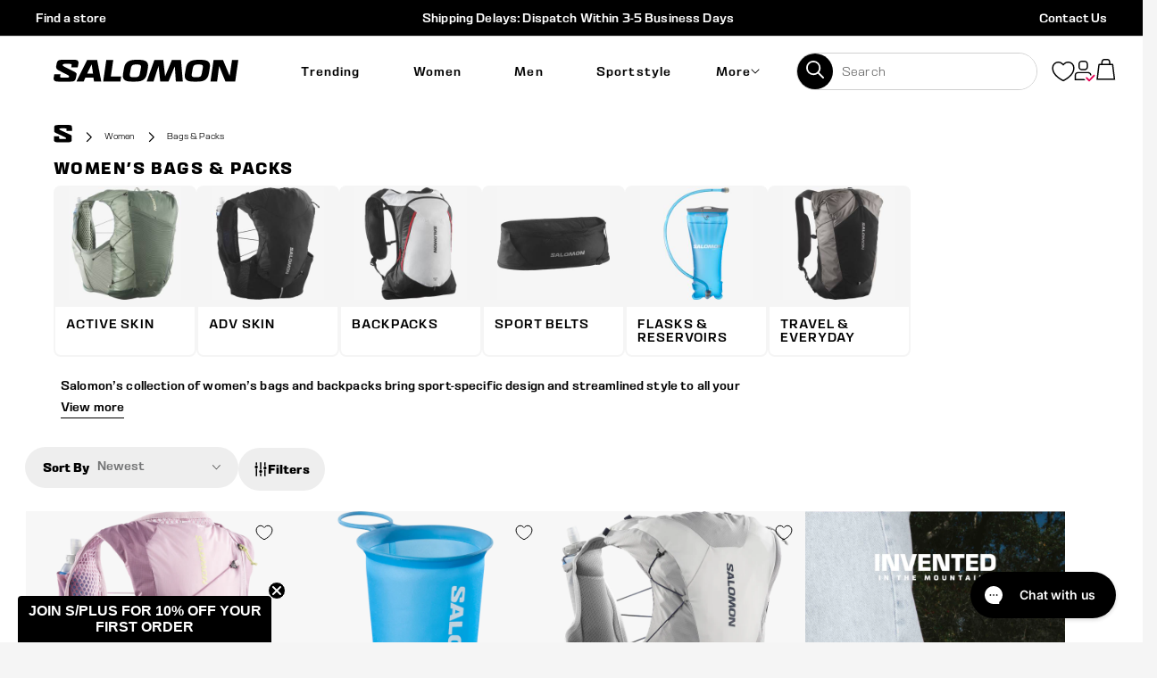

--- FILE ---
content_type: text/html; charset=utf-8
request_url: https://salomon.com.au/collections/womens-bags-packs
body_size: 100596
content:
 <!doctype html>
<!--[if IE 9]> <html class="ie9 no-js supports-no-cookies" lang="en"> <![endif]-->
<!--[if (gt IE 9)|!(IE)]><!--> <html class="no-js supports-no-cookies" lang="en"> <!--<![endif]-->
<head> <!--
Elevar Data Layer V2

This file is automatically updated and should not be edited directly.

https://knowledge.getelevar.com/how-to-customize-data-layer-version-2

Updated: 2021-08-08 22:32:22+00:00
Version: 2.24.0
--> <!-- Google Tag Manager --> <script>
    (function(w,d,s,l,i){w[l]=w[l]||[];w[l].push({"gtm.start":
      new Date().getTime(),event:"gtm.js"});var f=d.getElementsByTagName(s)[0],
      j=d.createElement(s),dl=l!="dataLayer"?"&l="+l:"";j.async=true;j.src=
      "https://www.googletagmanager.com/gtm.js?id="+i+dl;f.parentNode.insertBefore(j,f);
    })(window,document,"script","dataLayer","GTM-M87Q5C6");</script> <!-- End Google Tag Manager --> <script>
    window.dataLayer = window.dataLayer || [];</script> <script id="elevar-gtm-suite-config" type="application/json">{"gtm_id": "GTM-M87Q5C6", "event_config": {"cart_reconcile": true, "cart_view": true, "checkout_complete": true, "checkout_step": true, "collection_view": true, "product_add_to_cart": true, "product_add_to_cart_ajax": true, "product_remove_from_cart": true, "product_select": true, "product_view": true, "search_results_view": true, "user": true, "save_order_notes": true}, "gtm_suite_script": "https://shopify-gtm-suite.getelevar.com/shops/d987a2090e03ea2e086a5b98a2fdcc12375f5b26/2.29.2/gtm-suite.js"}</script>



<script
  src="https://code.jquery.com/jquery-3.5.1.min.js"
  integrity="sha256-9/aliU8dGd2tb6OSsuzixeV4y/faTqgFtohetphbbj0="
  crossorigin="anonymous"></script>
  
<meta charset="utf-8"> <meta http-equiv="X-UA-Compatible" content="IE=edge,chrome=1"> <meta name="viewport" content="width=device-width, initial-scale=1, shrink-to-fit=no, maximum-scale=1"> <meta name="theme-color" content="#000000"> <meta name="msapplication-navbutton-color" content="#000000"> <link rel="preconnect" href="//cdn.shopify.com"> <link rel="preconnect" href="//cdn.shopifycloud.com">
<link rel="canonical" href="https://salomon.com.au/collections/womens-bags-packs"><link rel="shortcut icon" href="//salomon.com.au/cdn/shop/files/1278_1_a777c16c-54d9-4015-843d-f768f66955e3_32x32.png?v=1749624987" type="image/png">
<link rel="icon" href="//salomon.com.au/cdn/shop/files/1278_1_a777c16c-54d9-4015-843d-f768f66955e3_48x48.png?v=1749624987" sizes="48x48" type="image/png"> <link rel="icon" href="//salomon.com.au/cdn/shop/files/1278_1_a777c16c-54d9-4015-843d-f768f66955e3_62x62.png?v=1749624987" sizes="62x62" type="image/png"> <link rel="icon" href="//salomon.com.au/cdn/shop/files/1278_1_a777c16c-54d9-4015-843d-f768f66955e3_192x192.png?v=1749624987" sizes="192x192" type="image/png"> <link rel="apple-touch-icon-precomposed" href="//salomon.com.au/cdn/shop/files/1278_1_a777c16c-54d9-4015-843d-f768f66955e3_180x180.png?v=1749624987"> <link rel="apple-touch-icon-precomposed" sizes="57x57" href="//salomon.com.au/cdn/shop/files/1278_1_a777c16c-54d9-4015-843d-f768f66955e3_57x57.png?v=1749624987"> <link rel="apple-touch-icon-precomposed" sizes="72x72" href="//salomon.com.au/cdn/shop/files/1278_1_a777c16c-54d9-4015-843d-f768f66955e3_72x72.png?v=1749624987"> <link rel="apple-touch-icon-precomposed" sizes="76x76" href="//salomon.com.au/cdn/shop/files/1278_1_a777c16c-54d9-4015-843d-f768f66955e3_76x76.png?v=1749624987"> <link rel="apple-touch-icon-precomposed" sizes="114x114" href="//salomon.com.au/cdn/shop/files/1278_1_a777c16c-54d9-4015-843d-f768f66955e3_114x114.png?v=1749624987"> <link rel="apple-touch-icon-precomposed" sizes="120x120" href="//salomon.com.au/cdn/shop/files/1278_1_a777c16c-54d9-4015-843d-f768f66955e3_120x120.png?v=1749624987"> <link rel="apple-touch-icon-precomposed" sizes="144x144" href="//salomon.com.au/cdn/shop/files/1278_1_a777c16c-54d9-4015-843d-f768f66955e3_144x144.png?v=1749624987"> <link rel="apple-touch-icon-precomposed" sizes="152x152" href="//salomon.com.au/cdn/shop/files/1278_1_a777c16c-54d9-4015-843d-f768f66955e3_152x152.png?v=1749624987"> <link rel="apple-touch-icon-precomposed" sizes="180x180" href="//salomon.com.au/cdn/shop/files/1278_1_a777c16c-54d9-4015-843d-f768f66955e3_180x180.png?v=1749624987"> <meta name="msapplication-square70x70logo" content="//salomon.com.au/cdn/shop/files/1278_1_a777c16c-54d9-4015-843d-f768f66955e3_70x70.png?v=1749624987"> <meta name="msapplication-square150x150logo" content="//salomon.com.au/cdn/shop/files/1278_1_a777c16c-54d9-4015-843d-f768f66955e3_150x150.png?v=1749624987"> <meta name="msapplication-square310x310logo" content="//salomon.com.au/cdn/shop/files/1278_1_a777c16c-54d9-4015-843d-f768f66955e3_310x310.png?v=1749624987"> <meta name="msapplication-wide310x150logo" content="//salomon.com.au/cdn/shop/files/1278_1_a777c16c-54d9-4015-843d-f768f66955e3_310x150.png?v=1749624987">

<title>Women&#39;s - Bags &amp; Packs

    &ndash; Salomon Australia</title><meta property="og:site_name" content="Salomon Australia">
<meta property="og:url" content="https://salomon.com.au/collections/womens-bags-packs">
<meta property="og:title" content="Women&#39;s - Bags &amp; Packs">
<meta property="og:type" content="website">
<meta property="og:description" content="SALOMON® Australia - Online shop for sporting goods for men, women and children. Shoes, bags & packs, clothing and accessories for trail & road running, hiking, backpacking, snowboarding and skiing.">


<meta name="twitter:site" content="@">
<meta name="twitter:card" content="summary_large_image">
<meta name="twitter:title" content="Women&#39;s - Bags &amp; Packs">
<meta name="twitter:description" content="SALOMON® Australia - Online shop for sporting goods for men, women and children. Shoes, bags & packs, clothing and accessories for trail & road running, hiking, backpacking, snowboarding and skiing.">
<script type="text/javascript" id="theme-js">
    if (window.location.pathname == "/challenge" || window.location.href.indexOf('customer_posted=true') > -1) {
      window.location.hash = '';
    }

    document.documentElement.className = document.documentElement.className.replace('no-js', 'js');

    window.theme = {
      strings: {
        addToCart: "Add to cart",
        soldOut: "Sold Out",
        unavailable: "Unavailable",
        quantityUnavailable: "Quantity Unavailable",
        itemAddedToCart:  "Added to cart!",
      },
      current: {
        type: "collection",
        template: {
          directory: null,
          name: "collection",
          suffix: null,
        },
        id: 156794748994,
        vendor: "none",
        collection: {
          title: "Women's - Bags \u0026 Packs",
          products: [],
        },
        product: null,
      },
      settings: {
        closeIcon: "\u003csvg xmlns=\"http:\/\/www.w3.org\/2000\/svg\" width=\"20\" height=\"20\" viewbox=\"0 0 20 20\" class=\"icon icon-close\" aria-hidden=\"true\" focusable=\"false\" role=\"presentation\"\u003e\u003cpath fill=\"#444\" d=\"M15.89 14.696l-4.734-4.734 4.717-4.717c.4-.4.37-1.085-.03-1.485s-1.085-.43-1.485-.03L9.641 8.447 4.97 3.776c-.4-.4-1.085-.37-1.485.03s-.43 1.085-.03 1.485l4.671 4.671-4.688 4.688c-.4.4-.37 1.085.03 1.485s1.085.43 1.485.03l4.688-4.687 4.734 4.734c.4.4 1.085.37 1.485-.03s.43-1.085.03-1.485z\"\/\u003e\u003c\/svg\u003e\n",
        mediaQuery: {
          small: 'screen and (max-width: 599px)',
          mediumDown: 'screen and (max-width: 899px)',
          medium: 'screen and (min-width: 600px) and (max-width: 899px)',
          mediumUp: 'screen and (min-width: 600px)',
          largeUp: 'screen and (min-width: 900px)',
          smallUp: 'screen and (min-width: 1px)',
        }
      }
    };

    window.shop = {
      permanantDomain: "salomon-au.myshopify.com",
      moneyFormat: "${{amount}}",
      moneyWithCurrencyFormat: "${{amount}} AUD",
      currencyFormat: "money_with_currency_format",
      defaultCurrency: "AUD",
      currency: "AUD",
      cart: {"note":null,"attributes":{},"original_total_price":0,"total_price":0,"total_discount":0,"total_weight":0.0,"item_count":0,"items":[],"requires_shipping":false,"currency":"AUD","items_subtotal_price":0,"cart_level_discount_applications":[],"checkout_charge_amount":0},
      customer: {
        addresses_count: "",
        is_logged_in: false,
        tags: null,
      },
      customer_d2x: {
        is_customer: false,
        d2x_metafield_discount: null,
        d2x_metafield_limit: null,
        d2x_metafield_expense: null,
        foc_metafield_discount: null,
        foc_metafield_limit: null,
        foc_metafield_expense: null
      },
      keys: {
        googleMaps: null
      }
    };sessionStorage.setItem('lastViewedCollection', 'womens-bags-packs');</script>
<style data-shopify>
    @font-face {
      font-family: "oilhand";
      src: url("//salomon.com.au/cdn/shop/t/344/assets/oilhand.ttf?v=45914556380382290201685678507") format('truetype');
      font-style: normal;
      font-weight: normal;
      font-display: swap; 
    }
    @font-face {
      font-family: "oilhand";
      src: url("//salomon.com.au/cdn/shop/t/344/assets/oilhand.woff?v=162389391939135251321685678506") format('woff');
      font-style: normal;
      font-weight: normal;
      font-display: swap; 
    }

  @font-face {
  font-family: Inter;
  font-weight: 400;
  font-style: normal;
  font-display: fallback;
  src: url("//salomon.com.au/cdn/fonts/inter/inter_n4.b2a3f24c19b4de56e8871f609e73ca7f6d2e2bb9.woff2") format("woff2"),
       url("//salomon.com.au/cdn/fonts/inter/inter_n4.af8052d517e0c9ffac7b814872cecc27ae1fa132.woff") format("woff");
}

@font-face {
  font-family: Inter;
  font-weight: 500;
  font-style: normal;
  font-display: fallback;
  src: url("//salomon.com.au/cdn/fonts/inter/inter_n5.d7101d5e168594dd06f56f290dd759fba5431d97.woff2") format("woff2"),
       url("//salomon.com.au/cdn/fonts/inter/inter_n5.5332a76bbd27da00474c136abb1ca3cbbf259068.woff") format("woff");
}

  @font-face {
  font-family: Inter;
  font-weight: 500;
  font-style: italic;
  font-display: fallback;
  src: url("//salomon.com.au/cdn/fonts/inter/inter_i5.4474f48e6ab2b1e01aa2b6d942dd27fa24f2d99f.woff2") format("woff2"),
       url("//salomon.com.au/cdn/fonts/inter/inter_i5.493dbd6ee8e49f4ad722ebb68d92f201af2c2f56.woff") format("woff");
}

@font-face {
  font-family: Inter;
  font-weight: 400;
  font-style: normal;
  font-display: fallback;
  src: url("//salomon.com.au/cdn/fonts/inter/inter_n4.b2a3f24c19b4de56e8871f609e73ca7f6d2e2bb9.woff2") format("woff2"),
       url("//salomon.com.au/cdn/fonts/inter/inter_n4.af8052d517e0c9ffac7b814872cecc27ae1fa132.woff") format("woff");
}

@font-face {
  font-family: Inter;
  font-weight: 600;
  font-style: normal;
  font-display: fallback;
  src: url("//salomon.com.au/cdn/fonts/inter/inter_n6.771af0474a71b3797eb38f3487d6fb79d43b6877.woff2") format("woff2"),
       url("//salomon.com.au/cdn/fonts/inter/inter_n6.88c903d8f9e157d48b73b7777d0642925bcecde7.woff") format("woff");
}


    @font-face {
  font-family: Inter;
  font-weight: 700;
  font-style: normal;
  font-display: fallback;
  src: url("//salomon.com.au/cdn/fonts/inter/inter_n7.02711e6b374660cfc7915d1afc1c204e633421e4.woff2") format("woff2"),
       url("//salomon.com.au/cdn/fonts/inter/inter_n7.6dab87426f6b8813070abd79972ceaf2f8d3b012.woff") format("woff");
}

  
    @font-face {
  font-family: Inter;
  font-weight: 900;
  font-style: normal;
  font-display: fallback;
  src: url("//salomon.com.au/cdn/fonts/inter/inter_n9.5eeac4b640934cb12c98bb58e5b212c8a842a731.woff2") format("woff2"),
       url("//salomon.com.au/cdn/fonts/inter/inter_n9.a68b28f7e46ea1faab81e409809ee4919dd6e3f0.woff") format("woff");
}

  :root {
    --font-heading: Inter, sans-serif;
    --font-body: Inter, sans-serif;
    --font-alternate: Inter, sans-serif;
    --font-heading-weight: 700;
    --font-alternate-weight: 900;
    --font-body-weight: 400;
    --font-body-style: normal;
    --font-body-weight-bold: 500;
    --font-body-weight-medium: 400;
    --font-body-weight-extra-bold: 600;
    --font-headings-alternate: var(--font-alternate);
    --font-body-alternate: var(--font-alternate);
    --color-body: rgb(245, 245, 245);
    --color-body-inverse: rgb(48, 48, 48);
    --color-body-text: rgb(28, 28, 28);
    --color-body-text-inverse: rgb(255, 255, 255);
    --color-body-headings: rgb(28, 28, 28);
    --color-body-headings-inverse: rgb(255, 255, 255);
    --color-primary: rgb(0, 0, 0);
    --color-secondary: rgb(255, 255, 255);
    --color-tertiary: rgb(58, 186, 187);
    --color-link: rgb(0, 0, 0);
    --color-link-hover: #262626;
    --color-link-light: #4d4d4d;
    --color-border: rgb(212, 212, 212);
    --color-product-sale-text: rgb(173, 25, 1);
    --color-input-text: rgb(48, 48, 48);
    --color-input-text-inverse: rgb(255, 255, 255);
    --color-input-background: rgb(255, 255, 255);
    --color-primary-hover: #0d0d0d;
    --color-primary-active: #131313;
    --color-primary-light: #262626;
    --color-secondary-hover: #ffffff;
    --color-secondary-active: #ffffff;
    --color-secondary-light: #ffffff;
    --color-tertiary-hover: #48c5c6;
    --color-tertiary-active: #52c8c9;
    --color-tertiary-light: #d0e7eb;

    --notice-bar-height: 2.5rem;

    --header-height: 5.625rem;
    --header-height-mobile: 3.125rem;

    --header-height-lower: 3.75rem;
    --header-height-lower-mobile: 3.75rem;

    --product-sticky-height-medium: 8rem;
    --product-sticky-height: 5.625rem;
    
    --color-header-bg: rgb(0, 0, 0);
    --color-header-bg-light: #0d0d0d;
    --color-footer-bg: rgb(26, 26, 26);
    --color-footer-bg-light: #272727;
    --color-primary-accent-text: #ffffff;
    --color-secondary-accent-text: #ffffff;
    --color-tertiary-accent-text: #ffffff;--color-primary-contrast: rgb(255, 255, 255);--color-header-text: rgb(255, 255, 255);
      --header-theme: 'dark';--color-footer-text: rgb(255, 255, 255);
      --footer-theme: 'dark';--color-notification-badge: var(--color-secondary);
    --color-progress-bar: var(--color-tertiary);
    --pswp-default-skin: url(//salomon.com.au/cdn/shop/t/344/assets/pswp-default-skin.svg?v=62500051166927397691685678507);
    --pswp-preloader: url(//salomon.com.au/cdn/shop/t/344/assets/pswp-preloader.gif?v=77008736554601496081685678505);
    --ajax-loader: url(//salomon.com.au/cdn/shop/t/344/assets/ajax-loader.gif?v=141056);
    --svg-select-icon: url(//salomon.com.au/cdn/shop/t/344/assets/ico-select.svg?v=168672518909758979141685678518);
    --svg-select-icon-white: url(//salomon.com.au/cdn/shop/t/344/assets/ico-select-white.svg?v=179855188450834773501685678518);
    
    --accordion-transition-duration: 0.5s;
  }
</style>
<link href="//salomon.com.au/cdn/shop/t/344/assets/variables.scss.css?v=111603181540343972631689132028" rel="stylesheet" type="text/css" media="all" /> <link href="//salomon.com.au/cdn/shop/t/344/assets/fonts.scss.css?v=5095346258489801511741737569" rel="stylesheet" type="text/css" media="all" /> <link href="//salomon.com.au/cdn/shop/t/344/assets/typography.scss.css?v=54790975290041581191752711367" rel="stylesheet" type="text/css" media="all" /> <link href="//salomon.com.au/cdn/shop/t/344/assets/theme.scss.css?v=109873455971744095221758255353" rel="stylesheet" type="text/css" media="all" /> <link href="//salomon.com.au/cdn/shop/t/344/assets/modules.scss.css?v=168925062495678312481762310388" rel="stylesheet" type="text/css" media="all" /> <link href="//salomon.com.au/cdn/shop/t/344/assets/sections.scss.css?v=47648227959085776391765932823" rel="stylesheet" type="text/css" media="all" /> <link href="//salomon.com.au/cdn/shop/t/344/assets/vendor.scss.css?v=160645196039285305881739492910" rel="stylesheet" type="text/css" media="all" /> <link href="//salomon.com.au/cdn/shop/t/344/assets/custom.scss.css?v=116345547417102083081741737569" rel="stylesheet" type="text/css" media="all" /> <link
      href="//salomon.com.au/cdn/shop/t/344/assets/critical-collection.css?v=148055861651049044581765932809"
      rel="preload"
      as="style"
      onload="this.onload=null;this.rel='stylesheet'"
    >
  

<style data-id="bc-sf-filter-style" type="text/css">
      #bc-sf-filter-options-wrapper .bc-sf-filter-option-block .bc-sf-filter-block-title h3,
      #bc-sf-filter-tree-h .bc-sf-filter-option-block .bc-sf-filter-block-title a {}
      #bc-sf-filter-options-wrapper .bc-sf-filter-option-block .bc-sf-filter-block-content ul li a,
      #bc-sf-filter-tree-h .bc-sf-filter-option-block .bc-sf-filter-block-content ul li a {}
      #bc-sf-filter-tree-mobile button {}</style>

<link rel="preload" href="//salomon.com.au/cdn/shop/t/344/assets/bc-sf-filter.scss.css?v=110944033135669500911769477377" as="style" onload="this.onload=null;this.rel='stylesheet'"> <noscript><link rel="stylesheet" href="//salomon.com.au/cdn/shop/t/344/assets/bc-sf-filter.scss.css?v=110944033135669500911769477377"></noscript> <script>

  /*! loadCSS rel=preload polyfill. [c]2017 Filament Group, Inc. MIT License */
  !function(n){"use strict";n.loadCSS||(n.loadCSS=function(){});var o=loadCSS.relpreload={};if(o.support=function(){var e;try{e=n.document.createElement("link").relList.supports("preload")}catch(t){e=!1}return function(){return e}}(),o.bindMediaToggle=function(t){var e=t.media||"all";function a(){t.addEventListener?t.removeEventListener("load",a):t.attachEvent&&t.detachEvent("onload",a),t.setAttribute("onload",null),t.media=e}t.addEventListener?t.addEventListener("load",a):t.attachEvent&&t.attachEvent("onload",a),setTimeout(function(){t.rel="stylesheet",t.media="only x"}),setTimeout(a,3e3)},o.poly=function(){if(!o.support())for(var t=n.document.getElementsByTagName("link"),e=0;e<t.length;e++){var a=t[e];"preload"!==a.rel||"style"!==a.getAttribute("as")||a.getAttribute("data-loadcss")||(a.setAttribute("data-loadcss",!0),o.bindMediaToggle(a))}},!o.support()){o.poly();var t=n.setInterval(o.poly,500);n.addEventListener?n.addEventListener("load",function(){o.poly(),n.clearInterval(t)}):n.attachEvent&&n.attachEvent("onload",function(){o.poly(),n.clearInterval(t)})}"undefined"!=typeof exports?exports.loadCSS=loadCSS:n.loadCSS=loadCSS}("undefined"!=typeof global?global:this);

    /* NodeList forEach polyfill for IE11 - https://gist.github.com/bob-lee/e7520bfcdac266e5490f40c2759cc955 */
    "NodeList"in window&&!NodeList.prototype.forEach&&(NodeList.prototype.forEach=function(o,t){t=t||window;for(var i=0;i<this.length;i++)o.call(t,this[i],i,this)});</script><!--[if (gt IE 9)|!(IE)]><!--> <script src="/services/javascripts/currencies.js" defer="defer"></script> <!--<![endif]--> <!--[if lte IE 9]> <script src="/services/javascripts/currencies.js"></script> <![endif]--> <!--[if (gt IE 9)|!(IE)]><!--> <script src="//salomon.com.au/cdn/shopifycloud/storefront/assets/themes_support/option_selection-b017cd28.js" defer="defer"></script> <!--<![endif]--> <!--[if lte IE 9]> <script src="//salomon.com.au/cdn/shopifycloud/storefront/assets/themes_support/option_selection-b017cd28.js"></script> <![endif]--> <!--[if (gt IE 9)|!(IE)]><!--> <script src="//salomon.com.au/cdn/shop/t/344/assets/vendor.js?v=41237642138812261531714606733" defer="defer"></script> <!--<![endif]--> <!--[if lte IE 9]> <script src="//salomon.com.au/cdn/shop/t/344/assets/vendor.js?v=41237642138812261531714606733"></script> <![endif]--> <!--[if (gt IE 9)|!(IE)]><!--> <script src="//salomon.com.au/cdn/shop/t/344/assets/theme.js?v=113773428534409439541763519117" defer="defer"></script> <!--<![endif]--> <!--[if lte IE 9]> <script src="//salomon.com.au/cdn/shop/t/344/assets/theme.js?v=113773428534409439541763519117"></script> <![endif]-->

  


<script>
    // requestIdleCallback shim https://gist.github.com/paullewis/55efe5d6f05434a96c36
    window.requestIdleCallback=window.requestIdleCallback||function(e){return setTimeout(function(){var n=Date.now();e({didTimeout:!1,timeRemaining:function(){return Math.max(0,50-(Date.now()-n))}})},1)},window.cancelIdleCallback=window.cancelIdleCallback||function(e){clearTimeout(e)};</script> <script type="text/javascript" data-delayed-urls>
      (function () {
        var urlsToPreload = ["https:\/\/cdn.jsdelivr.net\/gh\/apphq\/slidecart-dist@master\/slidecarthq-forward.js?4\u0026shop=salomon-au.myshopify.com","https:\/\/cdn-bundler.nice-team.net\/app\/js\/bundler.js?shop=salomon-au.myshopify.com","https:\/\/cdn.s3.pop-convert.com\/pcjs.production.min.js?unique_id=salomon-au.myshopify.com\u0026shop=salomon-au.myshopify.com","https:\/\/script.pop-convert.com\/new-micro\/production.pc.min.js?unique_id=salomon-au.myshopify.com\u0026shop=salomon-au.myshopify.com","\/\/cdn.shopify.com\/proxy\/6e191c2931c2e8edd9f0d1e4a7c095d4e2ebdc15d89844990f3e9ba31c556961\/apps.bazaarvoice.com\/deployments\/salomon-anz\/main_site\/production\/en_AU\/bv.js?shop=salomon-au.myshopify.com\u0026sp-cache-control=cHVibGljLCBtYXgtYWdlPTkwMA"];
        var x = document.getElementsByTagName('script')[0];
  
        for (var i = 0; i <urlsToPreload.length; i++) {
          var url = urlsToPreload[i];
          if (!url) { continue; }
          var link = document.createElement('link');
          link.rel = "preload";
          link.as = "script";
          link.href = url;
          x.parentNode.insertBefore(link, x);
        }
  
        function loadDelayedUrls() {
          setTimeout(function () {
            window.requestIdleCallback(function () {
              var urlsToDelay = ["https:\/\/static.klaviyo.com\/onsite\/js\/YfrvQB\/klaviyo.js?company_id=YfrvQB\u0026shop=salomon-au.myshopify.com"];
              for (var j = 0; j <urlsToDelay.length; j++) {
                var url = urlsToDelay[j];
                if (!url) { continue; }
                var s = document.createElement('script');
                s.type = 'text/javascript';
                s.async = true;
                s.defer = true;
                s.src = url;
                x.parentNode.insertBefore(s, x);
              }
            })
          }, 6000)
        }
  
        document.addEventListener("DOMContentLoaded", loadDelayedUrls);
      })()</script><!-- CONTENT FOR HEADER --> <script>window.performance && window.performance.mark && window.performance.mark('shopify.content_for_header.start');</script><meta id="shopify-digital-wallet" name="shopify-digital-wallet" content="/11082498114/digital_wallets/dialog">
<meta name="shopify-checkout-api-token" content="b794178691f6309f7cc075f91360bcce">
<meta id="in-context-paypal-metadata" data-shop-id="11082498114" data-venmo-supported="false" data-environment="production" data-locale="en_US" data-paypal-v4="true" data-currency="AUD">
<link rel="alternate" type="application/atom+xml" title="Feed" href="/collections/womens-bags-packs.atom" />
<link rel="alternate" type="application/json+oembed" href="https://salomon.com.au/collections/womens-bags-packs.oembed">
<script async="async" src="/checkouts/internal/preloads.js?locale=en-AU"></script>
<script id="apple-pay-shop-capabilities" type="application/json">{"shopId":11082498114,"countryCode":"AU","currencyCode":"AUD","merchantCapabilities":["supports3DS"],"merchantId":"gid:\/\/shopify\/Shop\/11082498114","merchantName":"Salomon Australia","requiredBillingContactFields":["postalAddress","email","phone"],"requiredShippingContactFields":["postalAddress","email","phone"],"shippingType":"shipping","supportedNetworks":["visa","masterCard","amex","jcb"],"total":{"type":"pending","label":"Salomon Australia","amount":"1.00"},"shopifyPaymentsEnabled":true,"supportsSubscriptions":true}</script>
<script id="shopify-features" type="application/json">{"accessToken":"b794178691f6309f7cc075f91360bcce","betas":["rich-media-storefront-analytics"],"domain":"salomon.com.au","predictiveSearch":true,"shopId":11082498114,"locale":"en"}</script>
<script>var Shopify = Shopify || {};
Shopify.shop = "salomon-au.myshopify.com";
Shopify.locale = "en";
Shopify.currency = {"active":"AUD","rate":"1.0"};
Shopify.country = "AU";
Shopify.theme = {"name":"The SALOMON AU | Main ","id":122667237442,"schema_name":"Base","schema_version":"1.0","theme_store_id":null,"role":"main"};
Shopify.theme.handle = "null";
Shopify.theme.style = {"id":null,"handle":null};
Shopify.cdnHost = "salomon.com.au/cdn";
Shopify.routes = Shopify.routes || {};
Shopify.routes.root = "/";</script>
<script type="module">!function(o){(o.Shopify=o.Shopify||{}).modules=!0}(window);</script>
<script>!function(o){function n(){var o=[];function n(){o.push(Array.prototype.slice.apply(arguments))}return n.q=o,n}var t=o.Shopify=o.Shopify||{};t.loadFeatures=n(),t.autoloadFeatures=n()}(window);</script>
<script id="shop-js-analytics" type="application/json">{"pageType":"collection"}</script>
<script defer="defer" async type="module" src="//salomon.com.au/cdn/shopifycloud/shop-js/modules/v2/client.init-shop-cart-sync_BT-GjEfc.en.esm.js"></script>
<script defer="defer" async type="module" src="//salomon.com.au/cdn/shopifycloud/shop-js/modules/v2/chunk.common_D58fp_Oc.esm.js"></script>
<script defer="defer" async type="module" src="//salomon.com.au/cdn/shopifycloud/shop-js/modules/v2/chunk.modal_xMitdFEc.esm.js"></script>
<script type="module">
  await import("//salomon.com.au/cdn/shopifycloud/shop-js/modules/v2/client.init-shop-cart-sync_BT-GjEfc.en.esm.js");
await import("//salomon.com.au/cdn/shopifycloud/shop-js/modules/v2/chunk.common_D58fp_Oc.esm.js");
await import("//salomon.com.au/cdn/shopifycloud/shop-js/modules/v2/chunk.modal_xMitdFEc.esm.js");

  window.Shopify.SignInWithShop?.initShopCartSync?.({"fedCMEnabled":true,"windoidEnabled":true});

</script>
<script>(function() {
  var isLoaded = false;
  function asyncLoad() {
    if (isLoaded) return;
    isLoaded = true;
    var urls = ["https:\/\/cdn.jsdelivr.net\/gh\/apphq\/slidecart-dist@master\/slidecarthq-forward.js?4\u0026shop=salomon-au.myshopify.com","https:\/\/cdn-bundler.nice-team.net\/app\/js\/bundler.js?shop=salomon-au.myshopify.com","https:\/\/cdn.s3.pop-convert.com\/pcjs.production.min.js?unique_id=salomon-au.myshopify.com\u0026shop=salomon-au.myshopify.com","https:\/\/script.pop-convert.com\/new-micro\/production.pc.min.js?unique_id=salomon-au.myshopify.com\u0026shop=salomon-au.myshopify.com","\/\/cdn.shopify.com\/proxy\/6e191c2931c2e8edd9f0d1e4a7c095d4e2ebdc15d89844990f3e9ba31c556961\/apps.bazaarvoice.com\/deployments\/salomon-anz\/main_site\/production\/en_AU\/bv.js?shop=salomon-au.myshopify.com\u0026sp-cache-control=cHVibGljLCBtYXgtYWdlPTkwMA"];
    for (var i = 0; i <urls.length; i++) {
      var s = document.createElement('script');
      s.type = 'text/javascript';
      s.async = true;
      s.src = urls[i];
      var x = document.getElementsByTagName('script')[0];
      x.parentNode.insertBefore(s, x);
    }
  };
  if(window.attachEvent) {
    window.attachEvent('onload', asyncLoad);
  } else {
    window.addEventListener('load', asyncLoad, false);
  }
})();</script>
<script id="__st">var __st={"a":11082498114,"offset":39600,"reqid":"13bbcb1b-4a9d-4e53-a1fd-f5616c3b1113-1769522416","pageurl":"salomon.com.au\/collections\/womens-bags-packs","u":"3b424eb0620f","p":"collection","rtyp":"collection","rid":156794748994};</script>
<script>window.ShopifyPaypalV4VisibilityTracking = true;</script>
<script id="form-persister">!function(){'use strict';const t='contact',e='new_comment',n=[[t,t],['blogs',e],['comments',e],[t,'customer']],o='password',r='form_key',c=['recaptcha-v3-token','g-recaptcha-response','h-captcha-response',o],s=()=>{try{return window.sessionStorage}catch{return}},i='__shopify_v',u=t=>t.elements[r],a=function(){const t=[...n].map((([t,e])=>`form[action*='/${t}']:not([data-nocaptcha='true']) input[name='form_type'][value='${e}']`)).join(',');var e;return e=t,()=>e?[...document.querySelectorAll(e)].map((t=>t.form)):[]}();function m(t){const e=u(t);a().includes(t)&&(!e||!e.value)&&function(t){try{if(!s())return;!function(t){const e=s();if(!e)return;const n=u(t);if(!n)return;const o=n.value;o&&e.removeItem(o)}(t);const e=Array.from(Array(32),(()=>Math.random().toString(36)[2])).join('');!function(t,e){u(t)||t.append(Object.assign(document.createElement('input'),{type:'hidden',name:r})),t.elements[r].value=e}(t,e),function(t,e){const n=s();if(!n)return;const r=[...t.querySelectorAll(`input[type='${o}']`)].map((({name:t})=>t)),u=[...c,...r],a={};for(const[o,c]of new FormData(t).entries())u.includes(o)||(a[o]=c);n.setItem(e,JSON.stringify({[i]:1,action:t.action,data:a}))}(t,e)}catch(e){console.error('failed to persist form',e)}}(t)}const f=t=>{if('true'===t.dataset.persistBound)return;const e=function(t,e){const n=function(t){return'function'==typeof t.submit?t.submit:HTMLFormElement.prototype.submit}(t).bind(t);return function(){let t;return()=>{t||(t=!0,(()=>{try{e(),n()}catch(t){(t=>{console.error('form submit failed',t)})(t)}})(),setTimeout((()=>t=!1),250))}}()}(t,(()=>{m(t)}));!function(t,e){if('function'==typeof t.submit&&'function'==typeof e)try{t.submit=e}catch{}}(t,e),t.addEventListener('submit',(t=>{t.preventDefault(),e()})),t.dataset.persistBound='true'};!function(){function t(t){const e=(t=>{const e=t.target;return e instanceof HTMLFormElement?e:e&&e.form})(t);e&&m(e)}document.addEventListener('submit',t),document.addEventListener('DOMContentLoaded',(()=>{const e=a();for(const t of e)f(t);var n;n=document.body,new window.MutationObserver((t=>{for(const e of t)if('childList'===e.type&&e.addedNodes.length)for(const t of e.addedNodes)1===t.nodeType&&'FORM'===t.tagName&&a().includes(t)&&f(t)})).observe(n,{childList:!0,subtree:!0,attributes:!1}),document.removeEventListener('submit',t)}))}()}();</script>
<script integrity="sha256-4kQ18oKyAcykRKYeNunJcIwy7WH5gtpwJnB7kiuLZ1E=" data-source-attribution="shopify.loadfeatures" defer="defer" src="//salomon.com.au/cdn/shopifycloud/storefront/assets/storefront/load_feature-a0a9edcb.js" crossorigin="anonymous"></script>
<script data-source-attribution="shopify.dynamic_checkout.dynamic.init">var Shopify=Shopify||{};Shopify.PaymentButton=Shopify.PaymentButton||{isStorefrontPortableWallets:!0,init:function(){window.Shopify.PaymentButton.init=function(){};var t=document.createElement("script");t.src="https://salomon.com.au/cdn/shopifycloud/portable-wallets/latest/portable-wallets.en.js",t.type="module",document.head.appendChild(t)}};
</script>
<script data-source-attribution="shopify.dynamic_checkout.buyer_consent">
  function portableWalletsHideBuyerConsent(e){var t=document.getElementById("shopify-buyer-consent"),n=document.getElementById("shopify-subscription-policy-button");t&&n&&(t.classList.add("hidden"),t.setAttribute("aria-hidden","true"),n.removeEventListener("click",e))}function portableWalletsShowBuyerConsent(e){var t=document.getElementById("shopify-buyer-consent"),n=document.getElementById("shopify-subscription-policy-button");t&&n&&(t.classList.remove("hidden"),t.removeAttribute("aria-hidden"),n.addEventListener("click",e))}window.Shopify?.PaymentButton&&(window.Shopify.PaymentButton.hideBuyerConsent=portableWalletsHideBuyerConsent,window.Shopify.PaymentButton.showBuyerConsent=portableWalletsShowBuyerConsent);
</script>
<script data-source-attribution="shopify.dynamic_checkout.cart.bootstrap">document.addEventListener("DOMContentLoaded",(function(){function t(){return document.querySelector("shopify-accelerated-checkout-cart, shopify-accelerated-checkout")}if(t())Shopify.PaymentButton.init();else{new MutationObserver((function(e,n){t()&&(Shopify.PaymentButton.init(),n.disconnect())})).observe(document.body,{childList:!0,subtree:!0})}}));
</script>
<link id="shopify-accelerated-checkout-styles" rel="stylesheet" media="screen" href="https://salomon.com.au/cdn/shopifycloud/portable-wallets/latest/accelerated-checkout-backwards-compat.css" crossorigin="anonymous">
<style id="shopify-accelerated-checkout-cart">
        #shopify-buyer-consent {
  margin-top: 1em;
  display: inline-block;
  width: 100%;
}

#shopify-buyer-consent.hidden {
  display: none;
}

#shopify-subscription-policy-button {
  background: none;
  border: none;
  padding: 0;
  text-decoration: underline;
  font-size: inherit;
  cursor: pointer;
}

#shopify-subscription-policy-button::before {
  box-shadow: none;
}

      </style>

<script>window.performance && window.performance.mark && window.performance.mark('shopify.content_for_header.end');</script> <!-- END CONTENT FOR HEADER -->
  
  
  



<meta name="google-site-verification" content="nFtFuRgK7V4pDn58H445slxKVf9ayhMvJTQkoPHkHaA" /> <!-- REAMAZE INTEGRATION START - DO NOT REMOVE -->

<!-- Reamaze Config file - DO NOT REMOVE -->
<script type="text/javascript">
  var _support = _support || { 'ui': {}, 'user': {} };
  _support.account = "Salomon";
</script>



<!-- reamaze_embeddable_18662_s -->
<!-- Embeddable - Salomon AU Chat / Contact Form Shoutbox -->
<script type="text/javascript">
  var _support = _support || { 'ui': {}, 'user': {} };
  _support['account'] = 'Salomon';
  _support['ui']['contactMode'] = 'default';
  _support['ui']['enableKb'] = 'true';
  _support['ui']['styles'] = {
    widgetColor: 'rgb(182, 225, 211)',
    gradient: true,
  };
  _support['ui']['shoutboxFacesMode'] = "default";
  _support['ui']['shoutboxHeaderLogo'] = true;
  _support['ui']['widget'] = {
    icon: 'chat',
    displayOn: 'all',
    allowBotProcessing: true,
    label: {
      text: 'Hi there, welcome to Salomon AU! How can we help? &#128522;',
      mode: "prompt-3",
      delay: 20,
      duration: 20,
    },
    position: 'bottom-right',
    mobilePosition: 'bottom-right'
  };
  _support['apps'] = {
    recentConversations: {},
    faq: {"enabled":true},
    orders: {"enabled":true}
  };
</script>
<!-- reamaze_embeddable_18662_e -->




<!-- reamaze_cue_50140_s -->
<!-- Cue - Sal AU Home Page Help -->
<script type="text/javascript">
  var _support = _support || { 'ui': {}, 'user': {} };
  _support.outbounds = _support.outbounds || [];
  _support.outbounds.push({
    id: "50140",
    name: "Sal AU Home Page Help",
    message: "Hi there, welcome to Salomon AU!\n\nHow can we help? \n\nPlease choose an option below.",
    sound: true,
    transient: false,
    botsEnabled: false,
    disableCueClick: true,
    enableCustomFields: false,
    start: "",
    end: "",
    user: {
      type: "brand"
    },
    buttons: [
      {
        text: "Start a return",
        url: "https://salomon.com.au/pages/returns",
        target: "_top",
      },
      {
        text: "Make a warranty claim",
        url: "https://salomon.com.au/pages/warranty-returns",
        target: "_top",
      },
      {
        text: "Speak to a member of the team",
        response: true
      },
    ],
    rules: [
      {
        type: "url",
        op: "contains",
        value: "https://salomon.com.au/",
      },
      {
        type: "timeOnSite",
        op: "greaterThan",
        value: "15s",
      },
    ],
  });
</script>
<!-- reamaze_cue_50140_e -->







<!-- Reamaze SSO file - DO NOT REMOVE -->


<!-- REAMAZE INTEGRATION END - DO NOT REMOVE -->

<script src="//salomon.com.au/cdn/shop/t/344/assets/global.js?v=19483426208187090471741738272" defer="defer"></script>
<script src="//salomon.com.au/cdn/shop/t/344/assets/datajet-tasks.js?v=89850808342620903531724119122" defer="defer"></script>
<link href="//salomon.com.au/cdn/shop/t/344/assets/component-deferred-media.css?v=49747234046294736111708401125" rel="stylesheet" type="text/css" media="all" />
<link href="//salomon.com.au/cdn/shop/t/344/assets/custom.css?v=95512941699005634601763519909" rel="stylesheet" type="text/css" media="all" />

<script>
  window.current = {
    shop: {
      domain: `https://salomon.com.au`
    },
    product: {
      handle: ``
    },
    collection: {
      handle: `womens-bags-packs`
    },
    template: {
      name: `collection`,
      suffix: ``
    }
  }
</script>


<!-- scripts header section -->


  


<!-- end scripts header section -->

	


<script src="https://snapui.searchspring.io/6t3bv2/bundle.js" id="searchspring-context">
	 
			collection = { id: "156794748994", name: "Women's - Bags & Packs", handle: "womens-bags-packs" };
		
		template = "collection";
	
	format = "${{amount}}";

</script>


<script type="text/javascript">
  (function(c,l,a,r,i,t,y){
      c[a]=c[a]||function(){(c[a].q=c[a].q||[]).push(arguments)};
      t=l.createElement(r);t.async=1;t.src="https://www.clarity.ms/tag/"+i;
      y=l.getElementsByTagName(r)[0];y.parentNode.insertBefore(t,y);
  })(window, document, "clarity", "script", "rnbhlcf8yh");
</script>

<!-- BEGIN app block: shopify://apps/klaviyo-email-marketing-sms/blocks/klaviyo-onsite-embed/2632fe16-c075-4321-a88b-50b567f42507 -->












  <script async src="https://static.klaviyo.com/onsite/js/YfrvQB/klaviyo.js?company_id=YfrvQB"></script>
  <script>!function(){if(!window.klaviyo){window._klOnsite=window._klOnsite||[];try{window.klaviyo=new Proxy({},{get:function(n,i){return"push"===i?function(){var n;(n=window._klOnsite).push.apply(n,arguments)}:function(){for(var n=arguments.length,o=new Array(n),w=0;w<n;w++)o[w]=arguments[w];var t="function"==typeof o[o.length-1]?o.pop():void 0,e=new Promise((function(n){window._klOnsite.push([i].concat(o,[function(i){t&&t(i),n(i)}]))}));return e}}})}catch(n){window.klaviyo=window.klaviyo||[],window.klaviyo.push=function(){var n;(n=window._klOnsite).push.apply(n,arguments)}}}}();</script>

  




  <script>
    window.klaviyoReviewsProductDesignMode = false
  </script>







<!-- END app block --><!-- BEGIN app block: shopify://apps/elevar-conversion-tracking/blocks/dataLayerEmbed/bc30ab68-b15c-4311-811f-8ef485877ad6 -->



<script type="module" dynamic>
  const configUrl = "/a/elevar/static/configs/d987a2090e03ea2e086a5b98a2fdcc12375f5b26/config.js";
  const config = (await import(configUrl)).default;
  const scriptUrl = config.script_src_app_theme_embed;

  if (scriptUrl) {
    const { handler } = await import(scriptUrl);

    await handler(
      config,
      {
        cartData: {
  marketId: "654835778",
  attributes:{},
  cartTotal: "0.0",
  currencyCode:"AUD",
  items: []
}
,
        user: {cartTotal: "0.0",
    currencyCode:"AUD",customer: {},
}
,
        isOnCartPage:false,
        collectionView:{
    currencyCode:"AUD",
    items: [{id:"LC2464100",name:"ADV SKIN 12 WOMEN SET",
          brand:"Salomon",
          category:"Hydration",
          variant:"BLACK \/ Asphalt \/ XS",
          price: "279.99",
          productId: "7422778277954",
          variantId: "41921760231490",
          handle:"adv-skin-12-womens-set-3",
          compareAtPrice: "0.0",image:"\/\/salomon.com.au\/cdn\/shop\/files\/LC2464100_0_GHO_ADVSKIN12WOMENSETBLACK-Asphalt.png?v=1736470610"},{id:"LC2464900",name:"ADV SKIN 5 SET",
          brand:"Salomon Australia",
          category:"Hydration",
          variant:"BLACK \/ XS",
          price: "259.99",
          productId: "7422809702466",
          variantId: "41921796866114",
          handle:"adv-skin-5-set-10",
          compareAtPrice: "0.0",image:"\/\/salomon.com.au\/cdn\/shop\/files\/LC2464900_0_GHO_ADVSKIN5SETBLACK.png?v=1736473301"},{id:"LC2465100",name:"ADV SKIN 5 SET",
          brand:"Salomon Australia",
          category:"Hydration",
          variant:"FLAME SCARLET \/ Haute Red \/ XS",
          price: "259.99",
          productId: "7422819369026",
          variantId: "41921809809474",
          handle:"adv-skin-5-set-12",
          compareAtPrice: "0.0",image:"\/\/salomon.com.au\/cdn\/shop\/files\/LC2465100_0_GHO_ADVSKIN5SETFLAMESCARLET-HauteRe.png?v=1736478084"},{id:"LC2461500",name:"S\/LAB PULSAR 3 SET",
          brand:"Salomon Australia",
          category:"Hydration",
          variant:"Fiery Red \/ ANDORRA \/ ORANGE POP \/ XS",
          price: "181.99",
          productId: "7424352976962",
          variantId: "41927432568898",
          handle:"s-lab-pulsar-3-set",
          compareAtPrice: "259.99",image:"\/\/salomon.com.au\/cdn\/shop\/files\/LC2461500_1_GHO_S-LABPULSAR3SETFieryRed-ANDORRA.png?v=1739420249"},{id:"LC2464300",name:"ADV SKIN 12 SET",
          brand:"Salomon Australia",
          category:"Hydration",
          variant:"Black \/ XS",
          price: "279.99",
          productId: "7422739808322",
          variantId: "41921694531650",
          handle:"active-skin-12-set-5",
          compareAtPrice: "0.0",image:"\/\/salomon.com.au\/cdn\/shop\/files\/LC2464300_0_GHO_ADVSKIN12SETBLACK.png?v=1736469076"},{id:"LC2463800",name:"ACS DAYPACK 20",
          brand:"Salomon Australia",
          category:"Backpacks",
          variant:"TURBULENCE \/ Monument \/ NS",
          price: "195.99",
          productId: "7420921610306",
          variantId: "41916756623426",
          handle:"acs-daypack-22",
          compareAtPrice: "279.99",image:"\/\/salomon.com.au\/cdn\/shop\/files\/LC2463800_0_GHO_ACSDAYPACK20-TURBULENCE-Monument.png?v=1736294540"},{id:"LC2463900",name:"ACS POUCH 2",
          brand:"Salomon Australia",
          category:"Backpacks",
          variant:"TURBULENCE \/ Monument \/ NS",
          price: "48.99",
          productId: "7420919840834",
          variantId: "41916752232514",
          handle:"acs-pouch-4",
          compareAtPrice: "69.99",image:"\/\/salomon.com.au\/cdn\/shop\/files\/LC2463900_1_GHO_ACSPOUCH2_TURBULENCE_MONUMENT.png?v=1736294253"},{id:"LC2337700",name:"SOFT FLASK 500ml\/17oz ULTRA 42",
          brand:"Salomon Australia",
          category:"Hydration",
          variant:"Clear Blue \/ NS",
          price: "49.99",
          productId: "7305803366466",
          variantId: "41514982572098",
          handle:"soft-flask-500ml-17oz-ultra-42",
          compareAtPrice: "0.0",image:"\/\/salomon.com.au\/cdn\/shop\/files\/LC2337700_0_GHO_SOFTFLASK500ml_ClearBlue.png?v=1720761945"},{id:"LC2178800",name:"ACTIVE SKIN 4 WOMEN'S SET",
          brand:"Salomon",
          category:"Hydration",
          variant:"Black \/ Metal \/ XS",
          price: "159.99",
          productId: "7019226660930",
          variantId: "40593572134978",
          handle:"active-skin-4-womens-set",
          compareAtPrice: "0.0",image:"\/\/salomon.com.au\/cdn\/shop\/files\/LC2178800_0_GHO_ACTIVESKIN4WomenSET-BLACK-METAL_1.png?v=1701058373"},{id:"LC2093100",name:"CUSTOM QUIVER",
          brand:"Salomon Australia",
          category:"Accessories",
          variant:"BLACK \/ NS",
          price: "49.99",
          productId: "6929676009538",
          variantId: "40331924832322",
          handle:"custom-quiver-1",
          compareAtPrice: "0.0",image:"\/\/salomon.com.au\/cdn\/shop\/files\/LC2093100_0_GHO_CUSTOMQUIVERBLACK.png?v=1686195989"},{id:"LC2178200",name:"ACTIVE SKIN 4 SET",
          brand:"Salomon Australia",
          category:"Hydration",
          variant:"Black \/ Metal \/ XS",
          price: "159.99",
          productId: "7020379209794",
          variantId: "40598718021698",
          handle:"active-skin-4-set-6",
          compareAtPrice: "0.0",image:"\/\/salomon.com.au\/cdn\/shop\/files\/LC2178200_0_GHO_ACTIVESKIN4SET-BLACK-METAL.png?v=1701218758"},{id:"LC2019900",name:"SOFT VALVE COVER",
          brand:"Salomon Australia",
          category:"Hydration",
          variant:"CLEAR\/ALLOY \/ NS",
          price: "19.99",
          productId: "6785076199490",
          variantId: "39888003727426",
          handle:"soft-valve-cover",
          compareAtPrice: "0.0",image:"\/\/salomon.com.au\/cdn\/shop\/products\/LC2019900_0_GHO_SOFTVALVECOVER-Clear-ALLOY.png.cq5dam.web.1200.1200.jpg?v=1660008676"},{id:"LC1916100",name:"SOFT FLASK 150ml\/5oz 28",
          brand:"Salomon Australia",
          category:"Hydration",
          variant:"CLEAR BLUE \/ NS",
          price: "29.99",
          productId: "6785063780418",
          variantId: "39887975153730",
          handle:"copy-of-soft-flask-150ml-5oz",
          compareAtPrice: "0.0",image:"\/\/salomon.com.au\/cdn\/shop\/products\/LC1916100_0_GHO_SOFTFLASK150ml_5oz28-ClearBlue.png.cq5dam.web.1200.1200.jpg?v=1660003398"},{id:"LC1986400",name:"SOFT FLASK 250ml\/8oz 28",
          brand:"Salomon Australia",
          category:"Hydration",
          variant:"CLEAR BLUE \/ NS",
          price: "34.99",
          productId: "6785063321666",
          variantId: "39887974465602",
          handle:"soft-flask-250ml-8oz-28",
          compareAtPrice: "0.0",image:"\/\/salomon.com.au\/cdn\/shop\/products\/LC1986400_0_GHO_SOFTFLASK250ml_8oz28-ClearBlue.png.cq5dam.web.1200.1200.jpg?v=1660003042"},{id:"LC1916000",name:"SOFT FLASK 500ML\/17OZ 42",
          brand:"Salomon Australia",
          category:"Hydration",
          variant:"CLEAR BLUE \/ NS",
          price: "39.99",
          productId: "6782933106754",
          variantId: "39882704584770",
          handle:"soft-flask-500ml-17oz-43",
          compareAtPrice: "0.0",image:"\/\/salomon.com.au\/cdn\/shop\/products\/LC1916000_0_GHO_SOFTFLASK500ml_17oz42-ClearBlue.png.cq5dam.web.1200.1200.jpg?v=1660000558"},{id:"LC1916200",name:"SOFT RESERVOIR 1.5L",
          brand:"Salomon Australia",
          category:"Hydration",
          variant:"CLEAR BLUE \/ NS",
          price: "69.99",
          productId: "6785067810882",
          variantId: "39887987572802",
          handle:"soft-reservoir-1-5l-1",
          compareAtPrice: "0.0",image:"\/\/salomon.com.au\/cdn\/shop\/products\/LC1916200_0_GHO_SOFTRESERVOIR1.5L-ClearBlue.png.cq5dam.web.1200.1200.jpg?v=1660005671"},{id:"LC2177800",name:"ACTIVE SKIN 8 SET",
          brand:"Salomon Australia",
          category:"Hydration",
          variant:"Black \/ Metal \/ XS",
          price: "179.99",
          productId: "7020367380546",
          variantId: "40598698623042",
          handle:"active-skin-8-set-1",
          compareAtPrice: "0.0",image:"\/\/salomon.com.au\/cdn\/shop\/files\/LC2177800_0_GHO_ACTIVESKIN8SET-BLACK-METAL.png?v=1701217369"},{id:"LC2177400",name:"ACTIVE SKIN 12 SET",
          brand:"Salomon Australia",
          category:"Hydration",
          variant:"Black \/ Metal \/ XS",
          price: "199.99",
          productId: "7019230822466",
          variantId: "40593586421826",
          handle:"active-skin-12-set",
          compareAtPrice: "0.0",image:"\/\/salomon.com.au\/cdn\/shop\/files\/LC2177400_0_GHO_ACTIVESKIN12SET-BLACK-METAL.png?v=1701061781"},{id:"LC2324200",name:"ACS WAIST PACK 3",
          brand:"Salomon Australia",
          category:"Backpacks",
          variant:"Black \/ NS",
          price: "89.99",
          productId: "7305676226626",
          variantId: "41514379149378",
          handle:"acs-waist-pack-3",
          compareAtPrice: "0.0",image:"\/\/salomon.com.au\/cdn\/shop\/files\/LC2324200_0_GHO_ACSWAISTPACK3-BLACK.png?v=1720745351"},{id:"LC2252100",name:"ACS POUCH 2",
          brand:"Salomon Australia",
          category:"Backpacks",
          variant:"Black \/ NS",
          price: "48.99",
          productId: "7305660727362",
          variantId: "41514330357826",
          handle:"acs-pouch-2",
          compareAtPrice: "69.99",image:"\/\/salomon.com.au\/cdn\/shop\/files\/LC2252100_0_GHO_ACSPOUCH2-BLACK.png?v=1720743431"},{id:"LC2251900",name:"ACS DAYPACK 20",
          brand:"Salomon Australia",
          category:"Backpacks",
          variant:"BLACK \/ NS",
          price: "195.99",
          productId: "7304864956482",
          variantId: "41512004878402",
          handle:"acs-daypack-20",
          compareAtPrice: "279.99",image:"\/\/salomon.com.au\/cdn\/shop\/files\/LC2251900_0_GHO_ACSDAYPACK20-BLACK.png?v=1720680016"},{id:"LC2178600",name:"ACTIVE SKIN 12 WOMEN'S SET",
          brand:"Salomon",
          category:"Hydration",
          variant:"Black \/ Metal \/ XS",
          price: "199.99",
          productId: "7019223646274",
          variantId: "40593559584834",
          handle:"active-skin-12-womens-set",
          compareAtPrice: "0.0",image:"\/\/salomon.com.au\/cdn\/shop\/files\/LC2178600_0_GHO_ACTIVESKIN12WomenSET-BLACK-METAL.png?v=1701056811"},{id:"LC2179800",name:"PULSE BELT",
          brand:"Salomon Australia",
          category:"Hydration",
          variant:"Black \/ XS",
          price: "59.99",
          productId: "7020392972354",
          variantId: "40598746693698",
          handle:"pulse-belt-7",
          compareAtPrice: "0.0",image:"\/\/salomon.com.au\/cdn\/shop\/files\/LC2179800_0_GHO_PULSEBELT-BLACK.png?v=1701222130"},{id:"LC1916300",name:"SOFT RESERVOIR 2L",
          brand:"Salomon Australia",
          category:"Hydration",
          variant:"CLEAR BLUE \/ NS",
          price: "74.99",
          productId: "6785067155522",
          variantId: "39887986917442",
          handle:"soft-reservoir-2l-1",
          compareAtPrice: "0.0",image:"\/\/salomon.com.au\/cdn\/shop\/files\/LC1916300_0_GHO_SOFTRESERVOIR2L-ClearBlue.png?v=1698290408"},{id:"LC1917600",name:"SOFT CUP SPEED 150ml\/5oz",
          brand:"Salomon",
          category:"Hydration",
          variant:"CLEAR BLUE",
          price: "19.99",
          productId: "6785065156674",
          variantId: "39887979806786",
          handle:"copy-of-soft-cup-speed-150ml-5oz",
          compareAtPrice: "0.0",image:"\/\/salomon.com.au\/cdn\/shop\/products\/LC1917600_0_GHO_SOFTCUPSPEED150ml_5oz-ClearBlue8.png.cq5dam.web.1200.1200.jpg?v=1660004255"},{id:"LC2466400",name:"ACS ESSENTIALS CASE",
          brand:"Salomon Australia",
          category:"Accessories",
          variant:"Black \/ NS",
          price: "30.0",
          productId: "7420911059010",
          variantId: "41916727558210",
          handle:"acs-essentials-case",
          compareAtPrice: "59.99",image:"\/\/salomon.com.au\/cdn\/shop\/files\/LC2466400_0_GHO_ACSESSENTIALCASE-BLACK.png?v=1736293949"},{id:"LC2182600",name:"TRAILBLAZER 20",
          brand:"Salomon Australia",
          category:"Backpacks",
          variant:"BLACK \/ ALLOY \/ NS",
          price: "119.99",
          productId: "7020414599234",
          variantId: "40598878683202",
          handle:"trailblazer-20",
          compareAtPrice: "0.0",image:"\/\/salomon.com.au\/cdn\/shop\/files\/LC2182600_0_GHO_TRAILBLAZER20-BLACK-ALLOY.png?v=1701226515"},{id:"LC2183000",name:"TRAILBLAZER 10",
          brand:"Salomon Australia",
          category:"Backpacks",
          variant:"Mazarine Blue \/ GHOST GRAY 16-4703 TCX \/ NS",
          price: "99.99",
          productId: "7020421349442",
          variantId: "40598987407426",
          handle:"trailblazer-11",
          compareAtPrice: "0.0",image:"\/\/salomon.com.au\/cdn\/shop\/files\/LC2183000_0_GHO_TRAILBLAZER10-MazarineBlue-GHOSTGRAY.png?v=1701227972"},{id:"LC2318500",name:"S\/LAB SENSE 6 SET",
          brand:"Salomon Australia",
          category:"Hydration",
          variant:"BLACK \/ XS",
          price: "209.99",
          productId: "7305778757698",
          variantId: "41514684153922",
          handle:"s-lab-sense-6-set",
          compareAtPrice: "299.99",image:"\/\/salomon.com.au\/cdn\/shop\/files\/LC2318500_0_GHO_SENSEPRO6SET-BLACK.png?v=1740109120"},{id:"LC2464500",name:"ADV SKIN 12 SET",
          brand:"Salomon Australia",
          category:"Hydration",
          variant:"FLAME SCARLET \/ Haute Red \/ XS",
          price: "279.99",
          productId: "7422773690434",
          variantId: "41921754464322",
          handle:"adv-skin-12-set-9",
          compareAtPrice: "0.0",image:"\/\/salomon.com.au\/cdn\/shop\/files\/LC2464500_0_GHO_ADVSKIN12SETFLAMESCARLET-HauteR.png?v=1736470319"},{id:"LC2178000",name:"ACTIVE SKIN 8 SET",
          brand:"Salomon Australia",
          category:"Hydration",
          variant:"Laurel Wreath \/ Lily Pad \/ Aloe Wash \/ XS",
          price: "179.99",
          productId: "7020376424514",
          variantId: "40598713270338",
          handle:"active-skin-8-set-2",
          compareAtPrice: "0.0",image:"\/\/salomon.com.au\/cdn\/shop\/files\/LC2178000_0_GHO_ACTIVESKIN8SET-LaurelWreath-LilyPad.png?v=1701218470"},{id:"LC2180300",name:"HIGH PULSE BELT",
          brand:"Salomon Australia",
          category:"Hydration",
          variant:"Black \/ XS",
          price: "69.99",
          productId: "7020387729474",
          variantId: "40598739681346",
          handle:"high-pulse-belt",
          compareAtPrice: "0.0",image:"\/\/salomon.com.au\/cdn\/shop\/files\/LC2180300_0_GHO_HIGHPULSEBELT-BLACK.png?v=1701220771"},{id:"LC1334500",name:"QUICK LINK",
          brand:"Salomon Australia",
          category:"Accessories",
          variant:"Black",
          price: "19.99",
          productId: "6642189926466",
          variantId: "39500062490690",
          handle:"quick-link",
          compareAtPrice: "0.0",image:"\/\/salomon.com.au\/cdn\/shop\/products\/MicrosoftTeams-image_33.jpg?v=1631166365"},{id:"LC2182900",name:"TRAILBLAZER 10",
          brand:"Salomon Australia",
          category:"Backpacks",
          variant:"BLACK \/ ALLOY \/ NS",
          price: "99.99",
          productId: "7020418891842",
          variantId: "40598948872258",
          handle:"trailblazer-10",
          compareAtPrice: "0.0",image:"\/\/salomon.com.au\/cdn\/shop\/files\/LC2182900_0_GHO_TRAILBLAZER10-BLACK-ALLOY.png?v=1701227528"},{id:"LC2178400",name:"ACTIVE SKIN 4 SET",
          brand:"Salomon Australia",
          category:"Hydration",
          variant:"Laurel Wreath \/ Lily Pad \/ Aloe Wash \/ XS",
          price: "159.99",
          productId: "7020384321602",
          variantId: "40598734340162",
          handle:"active-skin-4-set-7",
          compareAtPrice: "0.0",image:"\/\/salomon.com.au\/cdn\/shop\/files\/LC2178400_0_GHO_ACTIVESKIN4SET-LaurelWreath-LilyPad.png?v=1701219702"},{id:"LC2670800",name:"TRAILBLAZER 20 COMMUTER",
          brand:"Salomon Australia",
          category:"Backpacks",
          variant:"BLACK \/ NS",
          price: "111.99",
          productId: "7498069770306",
          variantId: "42227976372290",
          handle:"trailblazer-20-commuter",
          compareAtPrice: "159.99",image:"\/\/salomon.com.au\/cdn\/shop\/files\/LC2670800_0_GHO_TRAILBLAZER20COMMUTER-BLACK.png?v=1750037677"},{id:"LC2722800",name:"ACS ESSENTIALS CASE",
          brand:"Salomon Australia",
          category:"Accessories",
          variant:"Martini Olive \/ SEAGRASS \/ BLACK \/ NS",
          price: "30.0",
          productId: "7496703311938",
          variantId: "42222206025794",
          handle:"acs-essentials-case-2",
          compareAtPrice: "59.99",image:"\/\/salomon.com.au\/cdn\/shop\/files\/LC2722800_0_GHO_ACSESSENTIALCASE-MartiniOlive-SEAGRAS1.png?v=1749771978"},{id:"LC2711600",name:"ACS WAIST PACK 3",
          brand:"Salomon Australia",
          category:"Backpacks",
          variant:"DARK BLUE \/ WARM APRICOT \/ NS",
          price: "89.99",
          productId: "7518707744834",
          variantId: "42339867983938",
          handle:"acs-waist-pack-5",
          compareAtPrice: "0.0",image:"\/\/salomon.com.au\/cdn\/shop\/files\/LC2711600_0_GHO_ACS_WAIST_PACK_3-DARK_BLUE-WARM_APRICOT.png?v=1753411023"},{id:"LC2720200",name:"ACTIVE SKIN 4 GRVL",
          brand:"Salomon Australia",
          category:"Hydration",
          variant:"MARITIME BLUE \/ Astral Aura \/ Haute Red \/ M",
          price: "111.99",
          productId: "7496703737922",
          variantId: "42222207270978",
          handle:"active-skin-4-grvl",
          compareAtPrice: "159.99",image:"\/\/salomon.com.au\/cdn\/shop\/files\/LC2720200_0_GHO_ACTIVESKIN4GRVLSET-MARITIMEBLUE-Ast.png?v=1749772350"},{id:"LC2091500",name:"S\/LAB BELT",
          brand:"Salomon Australia",
          category:"Hydration",
          variant:"BLACK \/ WHITE \/ XS",
          price: "99.99",
          productId: "6929695703106",
          variantId: "40331954847810",
          handle:"s-lab-belt",
          compareAtPrice: "0.0",image:"\/\/salomon.com.au\/cdn\/shop\/files\/LC2091500_0_GHO_S-LABBLACK_WHITE.png?v=1686206766"},{id:"LC2466700",name:"ACS ESSENTIALS CASE",
          brand:"Salomon Australia",
          category:"Accessories",
          variant:"CASE-SEDONA SAGE \/ SEA GRASS \/ BLACK \/ NS",
          price: "30.0",
          productId: "7554709028930",
          variantId: "42485841854530",
          handle:"acs-essentials-case-4",
          compareAtPrice: "59.99",image:"\/\/salomon.com.au\/cdn\/shop\/files\/LC2466700_0_GHO_ACSESSENTIALCASE-SEDONASAGE-SEAGRASS.png?v=1759386262"},{id:"LC2466600",name:"ACS ESSENTIALS CASE",
          brand:"Salomon Australia",
          category:"Accessories",
          variant:"HIGH RISK RED \/ BLACK \/ NS",
          price: "30.0",
          productId: "7554707390530",
          variantId: "42485839593538",
          handle:"acs-essentials-case-3",
          compareAtPrice: "59.99",image:"\/\/salomon.com.au\/cdn\/shop\/files\/LC2466600_0_GHO_ACSESSENTIALCASE-HIGHRISKRED-BLACK.png?v=1759386045"},{id:"LC2379700",name:"CROSS BELT 1 BOTTLE",
          brand:"Salomon Australia",
          category:"Hydration",
          variant:"BLACK \/ NS",
          price: "70.0",
          productId: "7424337641538",
          variantId: "41927344914498",
          handle:"cross-belt-1-bottle",
          compareAtPrice: "100.0",image:"\/\/salomon.com.au\/cdn\/shop\/files\/LC2379700_0_GHO_CROSSBELT1BOTTLEEBONY-BLACK.png?v=1736723708"},{id:"LC2185500",name:"CROSS 8",
          brand:"Salomon Australia",
          category:"Backpacks",
          variant:"WHITE \/ BLACK \/ NS",
          price: "60.0",
          productId: "7020465061954",
          variantId: "40599198728258",
          handle:"cross-9",
          compareAtPrice: "119.99",image:"\/\/salomon.com.au\/cdn\/shop\/files\/LC2185500_0_GHO_CROSS8-WHITE-BLACK.png?v=1701234120"},{id:"LC2183800",name:"TRAILBLAZER BELT",
          brand:"Salomon Australia",
          category:"Hydration",
          variant:"BLACK \/ ALLOY \/ NS",
          price: "89.99",
          productId: "7030266036290",
          variantId: "40632664227906",
          handle:"trailblazer-belt",
          compareAtPrice: "0.0",image:"\/\/salomon.com.au\/cdn\/shop\/files\/LC2183800_0_GHO_TRAILBLAZERBELT-BLACK-ALLOY.png?v=1702509948"},{id:"LC1759500",name:"ADV SKIN 12 SET",
          brand:"Salomon Australia",
          category:"Hydration",
          variant:"BLACK\/EBONY \/ XS",
          price: "269.99",
          productId: "6729511501890",
          variantId: "39739786231874",
          handle:"adv-skin-12-set-2",
          compareAtPrice: "0.0",image:"\/\/salomon.com.au\/cdn\/shop\/products\/LC1759500_0_GHO_ADVSKIN12withflasks-BLACK.png?v=1666657951"},{id:"LC2179000",name:"ACTIVE BELT 3D BOTTLE",
          brand:"Salomon Australia",
          category:"Hydration",
          variant:"Black \/ NS",
          price: "69.99",
          productId: "7020384845890",
          variantId: "40598735126594",
          handle:"active-belt-3d-bottle",
          compareAtPrice: "0.0",image:"\/\/salomon.com.au\/cdn\/shop\/files\/LC2179000_0_GHO_ACTIVEBELT3DBOTTLE-BLACK.png?v=1701219926"},{id:"LC2461400",name:"S\/LAB BELT",
          brand:"Salomon Australia",
          category:"Hydration",
          variant:"Fiery Red \/ ANDORRA \/ ORANGE POP \/ XS",
          price: "69.99",
          productId: "7424351666242",
          variantId: "41927422476354",
          handle:"s-lab-belt-2",
          compareAtPrice: "99.99",image:"\/\/salomon.com.au\/cdn\/shop\/files\/LC2461400_0_GHO_S-LABBELTFieryRed-ANDORRA-ORANGEP.png?v=1736733351"},{id:"LC2467400",name:"AEROTREK 38 WOMEN'S",
          brand:"Salomon Australia",
          category:"Backpacks",
          variant:"MARITIME BLUE \/ MOOD INDIGO \/ BALLAD BLUE \/ S\/M",
          price: "230.99",
          productId: "7436983926850",
          variantId: "41983518441538",
          handle:"aerotrek-38-mens",
          compareAtPrice: "329.99",image:"\/\/salomon.com.au\/cdn\/shop\/files\/LC2467400_0_GHO_AEROTREK38WOMENMARITIMEBLUE-MOOD.png?v=1739165377"},{id:"LC2185100",name:"CROSS 4",
          brand:"Salomon Australia",
          category:"Backpacks",
          variant:"WHITE \/ BLACK \/ NS",
          price: "69.99",
          productId: "7020479283266",
          variantId: "40599222386754",
          handle:"cross-5",
          compareAtPrice: "99.99",image:"\/\/salomon.com.au\/cdn\/shop\/files\/LC2185100_0_GHO_CROSS4-WHITE-BLACK.png?v=1701235583"},]
  },
        searchResultsView:null,
        productView:null,
        checkoutComplete: null
      }
    );
  }
</script>


<!-- END app block --><!-- BEGIN app block: shopify://apps/gorgias-live-chat-helpdesk/blocks/gorgias/a66db725-7b96-4e3f-916e-6c8e6f87aaaa -->
<script defer data-gorgias-loader-chat src="https://config.gorgias.chat/bundle-loader/shopify/salomon-au.myshopify.com"></script>


<script defer data-gorgias-loader-convert  src="https://content.9gtb.com/loader.js"></script>


<script defer data-gorgias-loader-mailto-replace  src="https://config.gorgias.help/api/contact-forms/replace-mailto-script.js?shopName=salomon-au"></script>


<!-- END app block --><!-- BEGIN app block: shopify://apps/pagefly-page-builder/blocks/app-embed/83e179f7-59a0-4589-8c66-c0dddf959200 -->

<!-- BEGIN app snippet: pagefly-cro-ab-testing-main -->







<script>
  ;(function () {
    const url = new URL(window.location)
    const viewParam = url.searchParams.get('view')
    if (viewParam && viewParam.includes('variant-pf-')) {
      url.searchParams.set('pf_v', viewParam)
      url.searchParams.delete('view')
      window.history.replaceState({}, '', url)
    }
  })()
</script>



<script type='module'>
  
  window.PAGEFLY_CRO = window.PAGEFLY_CRO || {}

  window.PAGEFLY_CRO['data_debug'] = {
    original_template_suffix: "all_collections",
    allow_ab_test: false,
    ab_test_start_time: 0,
    ab_test_end_time: 0,
    today_date_time: 1769522417000,
  }
  window.PAGEFLY_CRO['GA4'] = { enabled: false}
</script>

<!-- END app snippet -->








  <script src='https://cdn.shopify.com/extensions/019bf883-1122-7445-9dca-5d60e681c2c8/pagefly-page-builder-216/assets/pagefly-helper.js' defer='defer'></script>

  <script src='https://cdn.shopify.com/extensions/019bf883-1122-7445-9dca-5d60e681c2c8/pagefly-page-builder-216/assets/pagefly-general-helper.js' defer='defer'></script>

  <script src='https://cdn.shopify.com/extensions/019bf883-1122-7445-9dca-5d60e681c2c8/pagefly-page-builder-216/assets/pagefly-snap-slider.js' defer='defer'></script>

  <script src='https://cdn.shopify.com/extensions/019bf883-1122-7445-9dca-5d60e681c2c8/pagefly-page-builder-216/assets/pagefly-slideshow-v3.js' defer='defer'></script>

  <script src='https://cdn.shopify.com/extensions/019bf883-1122-7445-9dca-5d60e681c2c8/pagefly-page-builder-216/assets/pagefly-slideshow-v4.js' defer='defer'></script>

  <script src='https://cdn.shopify.com/extensions/019bf883-1122-7445-9dca-5d60e681c2c8/pagefly-page-builder-216/assets/pagefly-glider.js' defer='defer'></script>

  <script src='https://cdn.shopify.com/extensions/019bf883-1122-7445-9dca-5d60e681c2c8/pagefly-page-builder-216/assets/pagefly-slideshow-v1-v2.js' defer='defer'></script>

  <script src='https://cdn.shopify.com/extensions/019bf883-1122-7445-9dca-5d60e681c2c8/pagefly-page-builder-216/assets/pagefly-product-media.js' defer='defer'></script>

  <script src='https://cdn.shopify.com/extensions/019bf883-1122-7445-9dca-5d60e681c2c8/pagefly-page-builder-216/assets/pagefly-product.js' defer='defer'></script>


<script id='pagefly-helper-data' type='application/json'>
  {
    "page_optimization": {
      "assets_prefetching": false
    },
    "elements_asset_mapper": {
      "Accordion": "https://cdn.shopify.com/extensions/019bf883-1122-7445-9dca-5d60e681c2c8/pagefly-page-builder-216/assets/pagefly-accordion.js",
      "Accordion3": "https://cdn.shopify.com/extensions/019bf883-1122-7445-9dca-5d60e681c2c8/pagefly-page-builder-216/assets/pagefly-accordion3.js",
      "CountDown": "https://cdn.shopify.com/extensions/019bf883-1122-7445-9dca-5d60e681c2c8/pagefly-page-builder-216/assets/pagefly-countdown.js",
      "GMap1": "https://cdn.shopify.com/extensions/019bf883-1122-7445-9dca-5d60e681c2c8/pagefly-page-builder-216/assets/pagefly-gmap.js",
      "GMap2": "https://cdn.shopify.com/extensions/019bf883-1122-7445-9dca-5d60e681c2c8/pagefly-page-builder-216/assets/pagefly-gmap.js",
      "GMapBasicV2": "https://cdn.shopify.com/extensions/019bf883-1122-7445-9dca-5d60e681c2c8/pagefly-page-builder-216/assets/pagefly-gmap.js",
      "GMapAdvancedV2": "https://cdn.shopify.com/extensions/019bf883-1122-7445-9dca-5d60e681c2c8/pagefly-page-builder-216/assets/pagefly-gmap.js",
      "HTML.Video": "https://cdn.shopify.com/extensions/019bf883-1122-7445-9dca-5d60e681c2c8/pagefly-page-builder-216/assets/pagefly-htmlvideo.js",
      "HTML.Video2": "https://cdn.shopify.com/extensions/019bf883-1122-7445-9dca-5d60e681c2c8/pagefly-page-builder-216/assets/pagefly-htmlvideo2.js",
      "HTML.Video3": "https://cdn.shopify.com/extensions/019bf883-1122-7445-9dca-5d60e681c2c8/pagefly-page-builder-216/assets/pagefly-htmlvideo2.js",
      "BackgroundVideo": "https://cdn.shopify.com/extensions/019bf883-1122-7445-9dca-5d60e681c2c8/pagefly-page-builder-216/assets/pagefly-htmlvideo2.js",
      "Instagram": "https://cdn.shopify.com/extensions/019bf883-1122-7445-9dca-5d60e681c2c8/pagefly-page-builder-216/assets/pagefly-instagram.js",
      "Instagram2": "https://cdn.shopify.com/extensions/019bf883-1122-7445-9dca-5d60e681c2c8/pagefly-page-builder-216/assets/pagefly-instagram.js",
      "Insta3": "https://cdn.shopify.com/extensions/019bf883-1122-7445-9dca-5d60e681c2c8/pagefly-page-builder-216/assets/pagefly-instagram3.js",
      "Tabs": "https://cdn.shopify.com/extensions/019bf883-1122-7445-9dca-5d60e681c2c8/pagefly-page-builder-216/assets/pagefly-tab.js",
      "Tabs3": "https://cdn.shopify.com/extensions/019bf883-1122-7445-9dca-5d60e681c2c8/pagefly-page-builder-216/assets/pagefly-tab3.js",
      "ProductBox": "https://cdn.shopify.com/extensions/019bf883-1122-7445-9dca-5d60e681c2c8/pagefly-page-builder-216/assets/pagefly-cart.js",
      "FBPageBox2": "https://cdn.shopify.com/extensions/019bf883-1122-7445-9dca-5d60e681c2c8/pagefly-page-builder-216/assets/pagefly-facebook.js",
      "FBLikeButton2": "https://cdn.shopify.com/extensions/019bf883-1122-7445-9dca-5d60e681c2c8/pagefly-page-builder-216/assets/pagefly-facebook.js",
      "TwitterFeed2": "https://cdn.shopify.com/extensions/019bf883-1122-7445-9dca-5d60e681c2c8/pagefly-page-builder-216/assets/pagefly-twitter.js",
      "Paragraph4": "https://cdn.shopify.com/extensions/019bf883-1122-7445-9dca-5d60e681c2c8/pagefly-page-builder-216/assets/pagefly-paragraph4.js",

      "AliReviews": "https://cdn.shopify.com/extensions/019bf883-1122-7445-9dca-5d60e681c2c8/pagefly-page-builder-216/assets/pagefly-3rd-elements.js",
      "BackInStock": "https://cdn.shopify.com/extensions/019bf883-1122-7445-9dca-5d60e681c2c8/pagefly-page-builder-216/assets/pagefly-3rd-elements.js",
      "GloboBackInStock": "https://cdn.shopify.com/extensions/019bf883-1122-7445-9dca-5d60e681c2c8/pagefly-page-builder-216/assets/pagefly-3rd-elements.js",
      "GrowaveWishlist": "https://cdn.shopify.com/extensions/019bf883-1122-7445-9dca-5d60e681c2c8/pagefly-page-builder-216/assets/pagefly-3rd-elements.js",
      "InfiniteOptionsShopPad": "https://cdn.shopify.com/extensions/019bf883-1122-7445-9dca-5d60e681c2c8/pagefly-page-builder-216/assets/pagefly-3rd-elements.js",
      "InkybayProductPersonalizer": "https://cdn.shopify.com/extensions/019bf883-1122-7445-9dca-5d60e681c2c8/pagefly-page-builder-216/assets/pagefly-3rd-elements.js",
      "LimeSpot": "https://cdn.shopify.com/extensions/019bf883-1122-7445-9dca-5d60e681c2c8/pagefly-page-builder-216/assets/pagefly-3rd-elements.js",
      "Loox": "https://cdn.shopify.com/extensions/019bf883-1122-7445-9dca-5d60e681c2c8/pagefly-page-builder-216/assets/pagefly-3rd-elements.js",
      "Opinew": "https://cdn.shopify.com/extensions/019bf883-1122-7445-9dca-5d60e681c2c8/pagefly-page-builder-216/assets/pagefly-3rd-elements.js",
      "Powr": "https://cdn.shopify.com/extensions/019bf883-1122-7445-9dca-5d60e681c2c8/pagefly-page-builder-216/assets/pagefly-3rd-elements.js",
      "ProductReviews": "https://cdn.shopify.com/extensions/019bf883-1122-7445-9dca-5d60e681c2c8/pagefly-page-builder-216/assets/pagefly-3rd-elements.js",
      "PushOwl": "https://cdn.shopify.com/extensions/019bf883-1122-7445-9dca-5d60e681c2c8/pagefly-page-builder-216/assets/pagefly-3rd-elements.js",
      "ReCharge": "https://cdn.shopify.com/extensions/019bf883-1122-7445-9dca-5d60e681c2c8/pagefly-page-builder-216/assets/pagefly-3rd-elements.js",
      "Rivyo": "https://cdn.shopify.com/extensions/019bf883-1122-7445-9dca-5d60e681c2c8/pagefly-page-builder-216/assets/pagefly-3rd-elements.js",
      "TrackingMore": "https://cdn.shopify.com/extensions/019bf883-1122-7445-9dca-5d60e681c2c8/pagefly-page-builder-216/assets/pagefly-3rd-elements.js",
      "Vitals": "https://cdn.shopify.com/extensions/019bf883-1122-7445-9dca-5d60e681c2c8/pagefly-page-builder-216/assets/pagefly-3rd-elements.js",
      "Wiser": "https://cdn.shopify.com/extensions/019bf883-1122-7445-9dca-5d60e681c2c8/pagefly-page-builder-216/assets/pagefly-3rd-elements.js"
    },
    "custom_elements_mapper": {
      "pf-click-action-element": "https://cdn.shopify.com/extensions/019bf883-1122-7445-9dca-5d60e681c2c8/pagefly-page-builder-216/assets/pagefly-click-action-element.js",
      "pf-dialog-element": "https://cdn.shopify.com/extensions/019bf883-1122-7445-9dca-5d60e681c2c8/pagefly-page-builder-216/assets/pagefly-dialog-element.js"
    }
  }
</script>


<!-- END app block --><!-- BEGIN app block: shopify://apps/helium-customer-fields/blocks/app-embed/bab58598-3e6a-4377-aaaa-97189b15f131 -->







































<script>
  if ('CF' in window) {
    window.CF.appEmbedEnabled = true;
  } else {
    window.CF = {
      appEmbedEnabled: true,
    };
  }

  window.CF.editAccountFormId = "";
  window.CF.registrationFormId = "";
</script>

<!-- BEGIN app snippet: patch-registration-links -->







































<script>
  function patchRegistrationLinks() {
    const PATCHABLE_LINKS_SELECTOR = 'a[href*="/account/register"]';

    const search = new URLSearchParams(window.location.search);
    const checkoutUrl = search.get('checkout_url');
    const returnUrl = search.get('return_url');

    const redirectUrl = checkoutUrl || returnUrl;
    if (!redirectUrl) return;

    const registrationLinks = Array.from(document.querySelectorAll(PATCHABLE_LINKS_SELECTOR));
    registrationLinks.forEach(link => {
      const url = new URL(link.href);

      url.searchParams.set('return_url', redirectUrl);

      link.href = url.href;
    });
  }

  if (['complete', 'interactive', 'loaded'].includes(document.readyState)) {
    patchRegistrationLinks();
  } else {
    document.addEventListener('DOMContentLoaded', () => patchRegistrationLinks());
  }
</script><!-- END app snippet -->
<!-- BEGIN app snippet: patch-login-grecaptcha-conflict -->







































<script>
  // Fixes a problem where both grecaptcha and hcaptcha response fields are included in the /account/login form submission
  // resulting in a 404 on the /challenge page.
  // This is caused by our triggerShopifyRecaptchaLoad function in initialize-forms.liquid.ejs
  // The fix itself just removes the unnecessary g-recaptcha-response input

  function patchLoginGrecaptchaConflict() {
    Array.from(document.querySelectorAll('form')).forEach(form => {
      form.addEventListener('submit', e => {
        const grecaptchaResponse = form.querySelector('[name="g-recaptcha-response"]');
        const hcaptchaResponse = form.querySelector('[name="h-captcha-response"]');

        if (grecaptchaResponse && hcaptchaResponse) {
          // Can't use both. Only keep hcaptcha response field.
          grecaptchaResponse.parentElement.removeChild(grecaptchaResponse);
        }
      })
    })
  }

  if (['complete', 'interactive', 'loaded'].includes(document.readyState)) {
    patchLoginGrecaptchaConflict();
  } else {
    document.addEventListener('DOMContentLoaded', () => patchLoginGrecaptchaConflict());
  }
</script><!-- END app snippet -->
<!-- BEGIN app snippet: embed-data -->





















































<script>
  window.CF.version = "5.2.1";
  window.CF.environment = 
  {
  
  "domain": "salomon-au.myshopify.com",
  "baseApiUrl": "https:\/\/app.customerfields.com",
  "captchaSiteKey": "6LeoHPEpAAAAAMuYbDNdw5GlpHdefMurMukHU8fU",
  "captchaEnabled": true,
  "proxyPath": "\/tools\/customr",
  "countries": [{"name":"Afghanistan","code":"AF"},{"name":"Åland Islands","code":"AX"},{"name":"Albania","code":"AL"},{"name":"Algeria","code":"DZ"},{"name":"Andorra","code":"AD"},{"name":"Angola","code":"AO"},{"name":"Anguilla","code":"AI"},{"name":"Antigua \u0026 Barbuda","code":"AG"},{"name":"Argentina","code":"AR","provinces":[{"name":"Buenos Aires Province","code":"B"},{"name":"Catamarca","code":"K"},{"name":"Chaco","code":"H"},{"name":"Chubut","code":"U"},{"name":"Buenos Aires (Autonomous City)","code":"C"},{"name":"Córdoba","code":"X"},{"name":"Corrientes","code":"W"},{"name":"Entre Ríos","code":"E"},{"name":"Formosa","code":"P"},{"name":"Jujuy","code":"Y"},{"name":"La Pampa","code":"L"},{"name":"La Rioja","code":"F"},{"name":"Mendoza","code":"M"},{"name":"Misiones","code":"N"},{"name":"Neuquén","code":"Q"},{"name":"Río Negro","code":"R"},{"name":"Salta","code":"A"},{"name":"San Juan","code":"J"},{"name":"San Luis","code":"D"},{"name":"Santa Cruz","code":"Z"},{"name":"Santa Fe","code":"S"},{"name":"Santiago del Estero","code":"G"},{"name":"Tierra del Fuego","code":"V"},{"name":"Tucumán","code":"T"}]},{"name":"Armenia","code":"AM"},{"name":"Aruba","code":"AW"},{"name":"Ascension Island","code":"AC"},{"name":"Australia","code":"AU","provinces":[{"name":"Australian Capital Territory","code":"ACT"},{"name":"New South Wales","code":"NSW"},{"name":"Northern Territory","code":"NT"},{"name":"Queensland","code":"QLD"},{"name":"South Australia","code":"SA"},{"name":"Tasmania","code":"TAS"},{"name":"Victoria","code":"VIC"},{"name":"Western Australia","code":"WA"}]},{"name":"Austria","code":"AT"},{"name":"Azerbaijan","code":"AZ"},{"name":"Bahamas","code":"BS"},{"name":"Bahrain","code":"BH"},{"name":"Bangladesh","code":"BD"},{"name":"Barbados","code":"BB"},{"name":"Belarus","code":"BY"},{"name":"Belgium","code":"BE"},{"name":"Belize","code":"BZ"},{"name":"Benin","code":"BJ"},{"name":"Bermuda","code":"BM"},{"name":"Bhutan","code":"BT"},{"name":"Bolivia","code":"BO"},{"name":"Bosnia \u0026 Herzegovina","code":"BA"},{"name":"Botswana","code":"BW"},{"name":"Brazil","code":"BR","provinces":[{"name":"Acre","code":"AC"},{"name":"Alagoas","code":"AL"},{"name":"Amapá","code":"AP"},{"name":"Amazonas","code":"AM"},{"name":"Bahia","code":"BA"},{"name":"Ceará","code":"CE"},{"name":"Federal District","code":"DF"},{"name":"Espírito Santo","code":"ES"},{"name":"Goiás","code":"GO"},{"name":"Maranhão","code":"MA"},{"name":"Mato Grosso","code":"MT"},{"name":"Mato Grosso do Sul","code":"MS"},{"name":"Minas Gerais","code":"MG"},{"name":"Pará","code":"PA"},{"name":"Paraíba","code":"PB"},{"name":"Paraná","code":"PR"},{"name":"Pernambuco","code":"PE"},{"name":"Piauí","code":"PI"},{"name":"Rio Grande do Norte","code":"RN"},{"name":"Rio Grande do Sul","code":"RS"},{"name":"Rio de Janeiro","code":"RJ"},{"name":"Rondônia","code":"RO"},{"name":"Roraima","code":"RR"},{"name":"Santa Catarina","code":"SC"},{"name":"São Paulo","code":"SP"},{"name":"Sergipe","code":"SE"},{"name":"Tocantins","code":"TO"}]},{"name":"British Indian Ocean Territory","code":"IO"},{"name":"British Virgin Islands","code":"VG"},{"name":"Brunei","code":"BN"},{"name":"Bulgaria","code":"BG"},{"name":"Burkina Faso","code":"BF"},{"name":"Burundi","code":"BI"},{"name":"Cambodia","code":"KH"},{"name":"Cameroon","code":"CM"},{"name":"Canada","code":"CA","provinces":[{"name":"Alberta","code":"AB"},{"name":"British Columbia","code":"BC"},{"name":"Manitoba","code":"MB"},{"name":"New Brunswick","code":"NB"},{"name":"Newfoundland and Labrador","code":"NL"},{"name":"Northwest Territories","code":"NT"},{"name":"Nova Scotia","code":"NS"},{"name":"Nunavut","code":"NU"},{"name":"Ontario","code":"ON"},{"name":"Prince Edward Island","code":"PE"},{"name":"Quebec","code":"QC"},{"name":"Saskatchewan","code":"SK"},{"name":"Yukon","code":"YT"}]},{"name":"Cape Verde","code":"CV"},{"name":"Caribbean Netherlands","code":"BQ"},{"name":"Cayman Islands","code":"KY"},{"name":"Central African Republic","code":"CF"},{"name":"Chad","code":"TD"},{"name":"Chile","code":"CL","provinces":[{"name":"Arica y Parinacota","code":"AP"},{"name":"Tarapacá","code":"TA"},{"name":"Antofagasta","code":"AN"},{"name":"Atacama","code":"AT"},{"name":"Coquimbo","code":"CO"},{"name":"Valparaíso","code":"VS"},{"name":"Santiago Metropolitan","code":"RM"},{"name":"Libertador General Bernardo O’Higgins","code":"LI"},{"name":"Maule","code":"ML"},{"name":"Ñuble","code":"NB"},{"name":"Bío Bío","code":"BI"},{"name":"Araucanía","code":"AR"},{"name":"Los Ríos","code":"LR"},{"name":"Los Lagos","code":"LL"},{"name":"Aysén","code":"AI"},{"name":"Magallanes Region","code":"MA"}]},{"name":"China","code":"CN","provinces":[{"name":"Anhui","code":"AH"},{"name":"Beijing","code":"BJ"},{"name":"Chongqing","code":"CQ"},{"name":"Fujian","code":"FJ"},{"name":"Gansu","code":"GS"},{"name":"Guangdong","code":"GD"},{"name":"Guangxi","code":"GX"},{"name":"Guizhou","code":"GZ"},{"name":"Hainan","code":"HI"},{"name":"Hebei","code":"HE"},{"name":"Heilongjiang","code":"HL"},{"name":"Henan","code":"HA"},{"name":"Hubei","code":"HB"},{"name":"Hunan","code":"HN"},{"name":"Inner Mongolia","code":"NM"},{"name":"Jiangsu","code":"JS"},{"name":"Jiangxi","code":"JX"},{"name":"Jilin","code":"JL"},{"name":"Liaoning","code":"LN"},{"name":"Ningxia","code":"NX"},{"name":"Qinghai","code":"QH"},{"name":"Shaanxi","code":"SN"},{"name":"Shandong","code":"SD"},{"name":"Shanghai","code":"SH"},{"name":"Shanxi","code":"SX"},{"name":"Sichuan","code":"SC"},{"name":"Tianjin","code":"TJ"},{"name":"Xinjiang","code":"XJ"},{"name":"Tibet","code":"YZ"},{"name":"Yunnan","code":"YN"},{"name":"Zhejiang","code":"ZJ"}]},{"name":"Christmas Island","code":"CX"},{"name":"Cocos (Keeling) Islands","code":"CC"},{"name":"Colombia","code":"CO","provinces":[{"name":"Capital District","code":"DC"},{"name":"Amazonas","code":"AMA"},{"name":"Antioquia","code":"ANT"},{"name":"Arauca","code":"ARA"},{"name":"Atlántico","code":"ATL"},{"name":"Bolívar","code":"BOL"},{"name":"Boyacá","code":"BOY"},{"name":"Caldas","code":"CAL"},{"name":"Caquetá","code":"CAQ"},{"name":"Casanare","code":"CAS"},{"name":"Cauca","code":"CAU"},{"name":"Cesar","code":"CES"},{"name":"Chocó","code":"CHO"},{"name":"Córdoba","code":"COR"},{"name":"Cundinamarca","code":"CUN"},{"name":"Guainía","code":"GUA"},{"name":"Guaviare","code":"GUV"},{"name":"Huila","code":"HUI"},{"name":"La Guajira","code":"LAG"},{"name":"Magdalena","code":"MAG"},{"name":"Meta","code":"MET"},{"name":"Nariño","code":"NAR"},{"name":"Norte de Santander","code":"NSA"},{"name":"Putumayo","code":"PUT"},{"name":"Quindío","code":"QUI"},{"name":"Risaralda","code":"RIS"},{"name":"San Andrés \u0026 Providencia","code":"SAP"},{"name":"Santander","code":"SAN"},{"name":"Sucre","code":"SUC"},{"name":"Tolima","code":"TOL"},{"name":"Valle del Cauca","code":"VAC"},{"name":"Vaupés","code":"VAU"},{"name":"Vichada","code":"VID"}]},{"name":"Comoros","code":"KM"},{"name":"Congo - Brazzaville","code":"CG"},{"name":"Congo - Kinshasa","code":"CD"},{"name":"Cook Islands","code":"CK"},{"name":"Costa Rica","code":"CR","provinces":[{"name":"Alajuela","code":"CR-A"},{"name":"Cartago","code":"CR-C"},{"name":"Guanacaste","code":"CR-G"},{"name":"Heredia","code":"CR-H"},{"name":"Limón","code":"CR-L"},{"name":"Puntarenas","code":"CR-P"},{"name":"San José","code":"CR-SJ"}]},{"name":"Croatia","code":"HR"},{"name":"Curaçao","code":"CW"},{"name":"Cyprus","code":"CY"},{"name":"Czechia","code":"CZ"},{"name":"Côte d’Ivoire","code":"CI"},{"name":"Denmark","code":"DK"},{"name":"Djibouti","code":"DJ"},{"name":"Dominica","code":"DM"},{"name":"Dominican Republic","code":"DO"},{"name":"Ecuador","code":"EC"},{"name":"Egypt","code":"EG","provinces":[{"name":"6th of October","code":"SU"},{"name":"Al Sharqia","code":"SHR"},{"name":"Alexandria","code":"ALX"},{"name":"Aswan","code":"ASN"},{"name":"Asyut","code":"AST"},{"name":"Beheira","code":"BH"},{"name":"Beni Suef","code":"BNS"},{"name":"Cairo","code":"C"},{"name":"Dakahlia","code":"DK"},{"name":"Damietta","code":"DT"},{"name":"Faiyum","code":"FYM"},{"name":"Gharbia","code":"GH"},{"name":"Giza","code":"GZ"},{"name":"Helwan","code":"HU"},{"name":"Ismailia","code":"IS"},{"name":"Kafr el-Sheikh","code":"KFS"},{"name":"Luxor","code":"LX"},{"name":"Matrouh","code":"MT"},{"name":"Minya","code":"MN"},{"name":"Monufia","code":"MNF"},{"name":"New Valley","code":"WAD"},{"name":"North Sinai","code":"SIN"},{"name":"Port Said","code":"PTS"},{"name":"Qalyubia","code":"KB"},{"name":"Qena","code":"KN"},{"name":"Red Sea","code":"BA"},{"name":"Sohag","code":"SHG"},{"name":"South Sinai","code":"JS"},{"name":"Suez","code":"SUZ"}]},{"name":"El Salvador","code":"SV","provinces":[{"name":"Ahuachapán","code":"SV-AH"},{"name":"Cabañas","code":"SV-CA"},{"name":"Chalatenango","code":"SV-CH"},{"name":"Cuscatlán","code":"SV-CU"},{"name":"La Libertad","code":"SV-LI"},{"name":"La Paz","code":"SV-PA"},{"name":"La Unión","code":"SV-UN"},{"name":"Morazán","code":"SV-MO"},{"name":"San Miguel","code":"SV-SM"},{"name":"San Salvador","code":"SV-SS"},{"name":"San Vicente","code":"SV-SV"},{"name":"Santa Ana","code":"SV-SA"},{"name":"Sonsonate","code":"SV-SO"},{"name":"Usulután","code":"SV-US"}]},{"name":"Equatorial Guinea","code":"GQ"},{"name":"Eritrea","code":"ER"},{"name":"Estonia","code":"EE"},{"name":"Eswatini","code":"SZ"},{"name":"Ethiopia","code":"ET"},{"name":"Falkland Islands","code":"FK"},{"name":"Faroe Islands","code":"FO"},{"name":"Fiji","code":"FJ"},{"name":"Finland","code":"FI"},{"name":"France","code":"FR"},{"name":"French Guiana","code":"GF"},{"name":"French Polynesia","code":"PF"},{"name":"French Southern Territories","code":"TF"},{"name":"Gabon","code":"GA"},{"name":"Gambia","code":"GM"},{"name":"Georgia","code":"GE"},{"name":"Germany","code":"DE"},{"name":"Ghana","code":"GH"},{"name":"Gibraltar","code":"GI"},{"name":"Greece","code":"GR"},{"name":"Greenland","code":"GL"},{"name":"Grenada","code":"GD"},{"name":"Guadeloupe","code":"GP"},{"name":"Guatemala","code":"GT","provinces":[{"name":"Alta Verapaz","code":"AVE"},{"name":"Baja Verapaz","code":"BVE"},{"name":"Chimaltenango","code":"CMT"},{"name":"Chiquimula","code":"CQM"},{"name":"El Progreso","code":"EPR"},{"name":"Escuintla","code":"ESC"},{"name":"Guatemala","code":"GUA"},{"name":"Huehuetenango","code":"HUE"},{"name":"Izabal","code":"IZA"},{"name":"Jalapa","code":"JAL"},{"name":"Jutiapa","code":"JUT"},{"name":"Petén","code":"PET"},{"name":"Quetzaltenango","code":"QUE"},{"name":"Quiché","code":"QUI"},{"name":"Retalhuleu","code":"RET"},{"name":"Sacatepéquez","code":"SAC"},{"name":"San Marcos","code":"SMA"},{"name":"Santa Rosa","code":"SRO"},{"name":"Sololá","code":"SOL"},{"name":"Suchitepéquez","code":"SUC"},{"name":"Totonicapán","code":"TOT"},{"name":"Zacapa","code":"ZAC"}]},{"name":"Guernsey","code":"GG"},{"name":"Guinea","code":"GN"},{"name":"Guinea-Bissau","code":"GW"},{"name":"Guyana","code":"GY"},{"name":"Haiti","code":"HT"},{"name":"Honduras","code":"HN"},{"name":"Hong Kong SAR","code":"HK","provinces":[{"name":"Hong Kong Island","code":"HK"},{"name":"Kowloon","code":"KL"},{"name":"New Territories","code":"NT"}]},{"name":"Hungary","code":"HU"},{"name":"Iceland","code":"IS"},{"name":"India","code":"IN","provinces":[{"name":"Andaman and Nicobar Islands","code":"AN"},{"name":"Andhra Pradesh","code":"AP"},{"name":"Arunachal Pradesh","code":"AR"},{"name":"Assam","code":"AS"},{"name":"Bihar","code":"BR"},{"name":"Chandigarh","code":"CH"},{"name":"Chhattisgarh","code":"CG"},{"name":"Dadra and Nagar Haveli","code":"DN"},{"name":"Daman and Diu","code":"DD"},{"name":"Delhi","code":"DL"},{"name":"Goa","code":"GA"},{"name":"Gujarat","code":"GJ"},{"name":"Haryana","code":"HR"},{"name":"Himachal Pradesh","code":"HP"},{"name":"Jammu and Kashmir","code":"JK"},{"name":"Jharkhand","code":"JH"},{"name":"Karnataka","code":"KA"},{"name":"Kerala","code":"KL"},{"name":"Ladakh","code":"LA"},{"name":"Lakshadweep","code":"LD"},{"name":"Madhya Pradesh","code":"MP"},{"name":"Maharashtra","code":"MH"},{"name":"Manipur","code":"MN"},{"name":"Meghalaya","code":"ML"},{"name":"Mizoram","code":"MZ"},{"name":"Nagaland","code":"NL"},{"name":"Odisha","code":"OR"},{"name":"Puducherry","code":"PY"},{"name":"Punjab","code":"PB"},{"name":"Rajasthan","code":"RJ"},{"name":"Sikkim","code":"SK"},{"name":"Tamil Nadu","code":"TN"},{"name":"Telangana","code":"TS"},{"name":"Tripura","code":"TR"},{"name":"Uttar Pradesh","code":"UP"},{"name":"Uttarakhand","code":"UK"},{"name":"West Bengal","code":"WB"}]},{"name":"Indonesia","code":"ID","provinces":[{"name":"Aceh","code":"AC"},{"name":"Bali","code":"BA"},{"name":"Bangka–Belitung Islands","code":"BB"},{"name":"Banten","code":"BT"},{"name":"Bengkulu","code":"BE"},{"name":"Gorontalo","code":"GO"},{"name":"Jakarta","code":"JK"},{"name":"Jambi","code":"JA"},{"name":"West Java","code":"JB"},{"name":"Central Java","code":"JT"},{"name":"East Java","code":"JI"},{"name":"West Kalimantan","code":"KB"},{"name":"South Kalimantan","code":"KS"},{"name":"Central Kalimantan","code":"KT"},{"name":"East Kalimantan","code":"KI"},{"name":"North Kalimantan","code":"KU"},{"name":"Riau Islands","code":"KR"},{"name":"Lampung","code":"LA"},{"name":"Maluku","code":"MA"},{"name":"North Maluku","code":"MU"},{"name":"North Sumatra","code":"SU"},{"name":"West Nusa Tenggara","code":"NB"},{"name":"East Nusa Tenggara","code":"NT"},{"name":"Papua","code":"PA"},{"name":"West Papua","code":"PB"},{"name":"Riau","code":"RI"},{"name":"South Sumatra","code":"SS"},{"name":"West Sulawesi","code":"SR"},{"name":"South Sulawesi","code":"SN"},{"name":"Central Sulawesi","code":"ST"},{"name":"Southeast Sulawesi","code":"SG"},{"name":"North Sulawesi","code":"SA"},{"name":"West Sumatra","code":"SB"},{"name":"Yogyakarta","code":"YO"}]},{"name":"Iraq","code":"IQ"},{"name":"Ireland","code":"IE","provinces":[{"name":"Carlow","code":"CW"},{"name":"Cavan","code":"CN"},{"name":"Clare","code":"CE"},{"name":"Cork","code":"CO"},{"name":"Donegal","code":"DL"},{"name":"Dublin","code":"D"},{"name":"Galway","code":"G"},{"name":"Kerry","code":"KY"},{"name":"Kildare","code":"KE"},{"name":"Kilkenny","code":"KK"},{"name":"Laois","code":"LS"},{"name":"Leitrim","code":"LM"},{"name":"Limerick","code":"LK"},{"name":"Longford","code":"LD"},{"name":"Louth","code":"LH"},{"name":"Mayo","code":"MO"},{"name":"Meath","code":"MH"},{"name":"Monaghan","code":"MN"},{"name":"Offaly","code":"OY"},{"name":"Roscommon","code":"RN"},{"name":"Sligo","code":"SO"},{"name":"Tipperary","code":"TA"},{"name":"Waterford","code":"WD"},{"name":"Westmeath","code":"WH"},{"name":"Wexford","code":"WX"},{"name":"Wicklow","code":"WW"}]},{"name":"Isle of Man","code":"IM"},{"name":"Israel","code":"IL"},{"name":"Italy","code":"IT","provinces":[{"name":"Agrigento","code":"AG"},{"name":"Alessandria","code":"AL"},{"name":"Ancona","code":"AN"},{"name":"Aosta Valley","code":"AO"},{"name":"Arezzo","code":"AR"},{"name":"Ascoli Piceno","code":"AP"},{"name":"Asti","code":"AT"},{"name":"Avellino","code":"AV"},{"name":"Bari","code":"BA"},{"name":"Barletta-Andria-Trani","code":"BT"},{"name":"Belluno","code":"BL"},{"name":"Benevento","code":"BN"},{"name":"Bergamo","code":"BG"},{"name":"Biella","code":"BI"},{"name":"Bologna","code":"BO"},{"name":"South Tyrol","code":"BZ"},{"name":"Brescia","code":"BS"},{"name":"Brindisi","code":"BR"},{"name":"Cagliari","code":"CA"},{"name":"Caltanissetta","code":"CL"},{"name":"Campobasso","code":"CB"},{"name":"Carbonia-Iglesias","code":"CI"},{"name":"Caserta","code":"CE"},{"name":"Catania","code":"CT"},{"name":"Catanzaro","code":"CZ"},{"name":"Chieti","code":"CH"},{"name":"Como","code":"CO"},{"name":"Cosenza","code":"CS"},{"name":"Cremona","code":"CR"},{"name":"Crotone","code":"KR"},{"name":"Cuneo","code":"CN"},{"name":"Enna","code":"EN"},{"name":"Fermo","code":"FM"},{"name":"Ferrara","code":"FE"},{"name":"Florence","code":"FI"},{"name":"Foggia","code":"FG"},{"name":"Forlì-Cesena","code":"FC"},{"name":"Frosinone","code":"FR"},{"name":"Genoa","code":"GE"},{"name":"Gorizia","code":"GO"},{"name":"Grosseto","code":"GR"},{"name":"Imperia","code":"IM"},{"name":"Isernia","code":"IS"},{"name":"L’Aquila","code":"AQ"},{"name":"La Spezia","code":"SP"},{"name":"Latina","code":"LT"},{"name":"Lecce","code":"LE"},{"name":"Lecco","code":"LC"},{"name":"Livorno","code":"LI"},{"name":"Lodi","code":"LO"},{"name":"Lucca","code":"LU"},{"name":"Macerata","code":"MC"},{"name":"Mantua","code":"MN"},{"name":"Massa and Carrara","code":"MS"},{"name":"Matera","code":"MT"},{"name":"Medio Campidano","code":"VS"},{"name":"Messina","code":"ME"},{"name":"Milan","code":"MI"},{"name":"Modena","code":"MO"},{"name":"Monza and Brianza","code":"MB"},{"name":"Naples","code":"NA"},{"name":"Novara","code":"NO"},{"name":"Nuoro","code":"NU"},{"name":"Ogliastra","code":"OG"},{"name":"Olbia-Tempio","code":"OT"},{"name":"Oristano","code":"OR"},{"name":"Padua","code":"PD"},{"name":"Palermo","code":"PA"},{"name":"Parma","code":"PR"},{"name":"Pavia","code":"PV"},{"name":"Perugia","code":"PG"},{"name":"Pesaro and Urbino","code":"PU"},{"name":"Pescara","code":"PE"},{"name":"Piacenza","code":"PC"},{"name":"Pisa","code":"PI"},{"name":"Pistoia","code":"PT"},{"name":"Pordenone","code":"PN"},{"name":"Potenza","code":"PZ"},{"name":"Prato","code":"PO"},{"name":"Ragusa","code":"RG"},{"name":"Ravenna","code":"RA"},{"name":"Reggio Calabria","code":"RC"},{"name":"Reggio Emilia","code":"RE"},{"name":"Rieti","code":"RI"},{"name":"Rimini","code":"RN"},{"name":"Rome","code":"RM"},{"name":"Rovigo","code":"RO"},{"name":"Salerno","code":"SA"},{"name":"Sassari","code":"SS"},{"name":"Savona","code":"SV"},{"name":"Siena","code":"SI"},{"name":"Syracuse","code":"SR"},{"name":"Sondrio","code":"SO"},{"name":"Taranto","code":"TA"},{"name":"Teramo","code":"TE"},{"name":"Terni","code":"TR"},{"name":"Turin","code":"TO"},{"name":"Trapani","code":"TP"},{"name":"Trentino","code":"TN"},{"name":"Treviso","code":"TV"},{"name":"Trieste","code":"TS"},{"name":"Udine","code":"UD"},{"name":"Varese","code":"VA"},{"name":"Venice","code":"VE"},{"name":"Verbano-Cusio-Ossola","code":"VB"},{"name":"Vercelli","code":"VC"},{"name":"Verona","code":"VR"},{"name":"Vibo Valentia","code":"VV"},{"name":"Vicenza","code":"VI"},{"name":"Viterbo","code":"VT"}]},{"name":"Jamaica","code":"JM"},{"name":"Japan","code":"JP","provinces":[{"name":"Hokkaido","code":"JP-01"},{"name":"Aomori","code":"JP-02"},{"name":"Iwate","code":"JP-03"},{"name":"Miyagi","code":"JP-04"},{"name":"Akita","code":"JP-05"},{"name":"Yamagata","code":"JP-06"},{"name":"Fukushima","code":"JP-07"},{"name":"Ibaraki","code":"JP-08"},{"name":"Tochigi","code":"JP-09"},{"name":"Gunma","code":"JP-10"},{"name":"Saitama","code":"JP-11"},{"name":"Chiba","code":"JP-12"},{"name":"Tokyo","code":"JP-13"},{"name":"Kanagawa","code":"JP-14"},{"name":"Niigata","code":"JP-15"},{"name":"Toyama","code":"JP-16"},{"name":"Ishikawa","code":"JP-17"},{"name":"Fukui","code":"JP-18"},{"name":"Yamanashi","code":"JP-19"},{"name":"Nagano","code":"JP-20"},{"name":"Gifu","code":"JP-21"},{"name":"Shizuoka","code":"JP-22"},{"name":"Aichi","code":"JP-23"},{"name":"Mie","code":"JP-24"},{"name":"Shiga","code":"JP-25"},{"name":"Kyoto","code":"JP-26"},{"name":"Osaka","code":"JP-27"},{"name":"Hyogo","code":"JP-28"},{"name":"Nara","code":"JP-29"},{"name":"Wakayama","code":"JP-30"},{"name":"Tottori","code":"JP-31"},{"name":"Shimane","code":"JP-32"},{"name":"Okayama","code":"JP-33"},{"name":"Hiroshima","code":"JP-34"},{"name":"Yamaguchi","code":"JP-35"},{"name":"Tokushima","code":"JP-36"},{"name":"Kagawa","code":"JP-37"},{"name":"Ehime","code":"JP-38"},{"name":"Kochi","code":"JP-39"},{"name":"Fukuoka","code":"JP-40"},{"name":"Saga","code":"JP-41"},{"name":"Nagasaki","code":"JP-42"},{"name":"Kumamoto","code":"JP-43"},{"name":"Oita","code":"JP-44"},{"name":"Miyazaki","code":"JP-45"},{"name":"Kagoshima","code":"JP-46"},{"name":"Okinawa","code":"JP-47"}]},{"name":"Jersey","code":"JE"},{"name":"Jordan","code":"JO"},{"name":"Kazakhstan","code":"KZ"},{"name":"Kenya","code":"KE"},{"name":"Kiribati","code":"KI"},{"name":"Kosovo","code":"XK"},{"name":"Kuwait","code":"KW","provinces":[{"name":"Al Ahmadi","code":"KW-AH"},{"name":"Al Asimah","code":"KW-KU"},{"name":"Al Farwaniyah","code":"KW-FA"},{"name":"Al Jahra","code":"KW-JA"},{"name":"Hawalli","code":"KW-HA"},{"name":"Mubarak Al-Kabeer","code":"KW-MU"}]},{"name":"Kyrgyzstan","code":"KG"},{"name":"Laos","code":"LA"},{"name":"Latvia","code":"LV"},{"name":"Lebanon","code":"LB"},{"name":"Lesotho","code":"LS"},{"name":"Liberia","code":"LR"},{"name":"Libya","code":"LY"},{"name":"Liechtenstein","code":"LI"},{"name":"Lithuania","code":"LT"},{"name":"Luxembourg","code":"LU"},{"name":"Macao SAR","code":"MO"},{"name":"Madagascar","code":"MG"},{"name":"Malawi","code":"MW"},{"name":"Malaysia","code":"MY","provinces":[{"name":"Johor","code":"JHR"},{"name":"Kedah","code":"KDH"},{"name":"Kelantan","code":"KTN"},{"name":"Kuala Lumpur","code":"KUL"},{"name":"Labuan","code":"LBN"},{"name":"Malacca","code":"MLK"},{"name":"Negeri Sembilan","code":"NSN"},{"name":"Pahang","code":"PHG"},{"name":"Penang","code":"PNG"},{"name":"Perak","code":"PRK"},{"name":"Perlis","code":"PLS"},{"name":"Putrajaya","code":"PJY"},{"name":"Sabah","code":"SBH"},{"name":"Sarawak","code":"SWK"},{"name":"Selangor","code":"SGR"},{"name":"Terengganu","code":"TRG"}]},{"name":"Maldives","code":"MV"},{"name":"Mali","code":"ML"},{"name":"Malta","code":"MT"},{"name":"Martinique","code":"MQ"},{"name":"Mauritania","code":"MR"},{"name":"Mauritius","code":"MU"},{"name":"Mayotte","code":"YT"},{"name":"Mexico","code":"MX","provinces":[{"name":"Aguascalientes","code":"AGS"},{"name":"Baja California","code":"BC"},{"name":"Baja California Sur","code":"BCS"},{"name":"Campeche","code":"CAMP"},{"name":"Chiapas","code":"CHIS"},{"name":"Chihuahua","code":"CHIH"},{"name":"Ciudad de Mexico","code":"DF"},{"name":"Coahuila","code":"COAH"},{"name":"Colima","code":"COL"},{"name":"Durango","code":"DGO"},{"name":"Guanajuato","code":"GTO"},{"name":"Guerrero","code":"GRO"},{"name":"Hidalgo","code":"HGO"},{"name":"Jalisco","code":"JAL"},{"name":"Mexico State","code":"MEX"},{"name":"Michoacán","code":"MICH"},{"name":"Morelos","code":"MOR"},{"name":"Nayarit","code":"NAY"},{"name":"Nuevo León","code":"NL"},{"name":"Oaxaca","code":"OAX"},{"name":"Puebla","code":"PUE"},{"name":"Querétaro","code":"QRO"},{"name":"Quintana Roo","code":"Q ROO"},{"name":"San Luis Potosí","code":"SLP"},{"name":"Sinaloa","code":"SIN"},{"name":"Sonora","code":"SON"},{"name":"Tabasco","code":"TAB"},{"name":"Tamaulipas","code":"TAMPS"},{"name":"Tlaxcala","code":"TLAX"},{"name":"Veracruz","code":"VER"},{"name":"Yucatán","code":"YUC"},{"name":"Zacatecas","code":"ZAC"}]},{"name":"Moldova","code":"MD"},{"name":"Monaco","code":"MC"},{"name":"Mongolia","code":"MN"},{"name":"Montenegro","code":"ME"},{"name":"Montserrat","code":"MS"},{"name":"Morocco","code":"MA"},{"name":"Mozambique","code":"MZ"},{"name":"Myanmar (Burma)","code":"MM"},{"name":"Namibia","code":"NA"},{"name":"Nauru","code":"NR"},{"name":"Nepal","code":"NP"},{"name":"Netherlands","code":"NL"},{"name":"New Caledonia","code":"NC"},{"name":"New Zealand","code":"NZ","provinces":[{"name":"Auckland","code":"AUK"},{"name":"Bay of Plenty","code":"BOP"},{"name":"Canterbury","code":"CAN"},{"name":"Chatham Islands","code":"CIT"},{"name":"Gisborne","code":"GIS"},{"name":"Hawke’s Bay","code":"HKB"},{"name":"Manawatū-Whanganui","code":"MWT"},{"name":"Marlborough","code":"MBH"},{"name":"Nelson","code":"NSN"},{"name":"Northland","code":"NTL"},{"name":"Otago","code":"OTA"},{"name":"Southland","code":"STL"},{"name":"Taranaki","code":"TKI"},{"name":"Tasman","code":"TAS"},{"name":"Waikato","code":"WKO"},{"name":"Wellington","code":"WGN"},{"name":"West Coast","code":"WTC"}]},{"name":"Nicaragua","code":"NI"},{"name":"Niger","code":"NE"},{"name":"Nigeria","code":"NG","provinces":[{"name":"Abia","code":"AB"},{"name":"Federal Capital Territory","code":"FC"},{"name":"Adamawa","code":"AD"},{"name":"Akwa Ibom","code":"AK"},{"name":"Anambra","code":"AN"},{"name":"Bauchi","code":"BA"},{"name":"Bayelsa","code":"BY"},{"name":"Benue","code":"BE"},{"name":"Borno","code":"BO"},{"name":"Cross River","code":"CR"},{"name":"Delta","code":"DE"},{"name":"Ebonyi","code":"EB"},{"name":"Edo","code":"ED"},{"name":"Ekiti","code":"EK"},{"name":"Enugu","code":"EN"},{"name":"Gombe","code":"GO"},{"name":"Imo","code":"IM"},{"name":"Jigawa","code":"JI"},{"name":"Kaduna","code":"KD"},{"name":"Kano","code":"KN"},{"name":"Katsina","code":"KT"},{"name":"Kebbi","code":"KE"},{"name":"Kogi","code":"KO"},{"name":"Kwara","code":"KW"},{"name":"Lagos","code":"LA"},{"name":"Nasarawa","code":"NA"},{"name":"Niger","code":"NI"},{"name":"Ogun","code":"OG"},{"name":"Ondo","code":"ON"},{"name":"Osun","code":"OS"},{"name":"Oyo","code":"OY"},{"name":"Plateau","code":"PL"},{"name":"Rivers","code":"RI"},{"name":"Sokoto","code":"SO"},{"name":"Taraba","code":"TA"},{"name":"Yobe","code":"YO"},{"name":"Zamfara","code":"ZA"}]},{"name":"Niue","code":"NU"},{"name":"Norfolk Island","code":"NF"},{"name":"North Macedonia","code":"MK"},{"name":"Norway","code":"NO"},{"name":"Oman","code":"OM"},{"name":"Pakistan","code":"PK"},{"name":"Palestinian Territories","code":"PS"},{"name":"Panama","code":"PA","provinces":[{"name":"Bocas del Toro","code":"PA-1"},{"name":"Chiriquí","code":"PA-4"},{"name":"Coclé","code":"PA-2"},{"name":"Colón","code":"PA-3"},{"name":"Darién","code":"PA-5"},{"name":"Emberá","code":"PA-EM"},{"name":"Herrera","code":"PA-6"},{"name":"Guna Yala","code":"PA-KY"},{"name":"Los Santos","code":"PA-7"},{"name":"Ngöbe-Buglé","code":"PA-NB"},{"name":"Panamá","code":"PA-8"},{"name":"West Panamá","code":"PA-10"},{"name":"Veraguas","code":"PA-9"}]},{"name":"Papua New Guinea","code":"PG"},{"name":"Paraguay","code":"PY"},{"name":"Peru","code":"PE","provinces":[{"name":"Amazonas","code":"PE-AMA"},{"name":"Ancash","code":"PE-ANC"},{"name":"Apurímac","code":"PE-APU"},{"name":"Arequipa","code":"PE-ARE"},{"name":"Ayacucho","code":"PE-AYA"},{"name":"Cajamarca","code":"PE-CAJ"},{"name":"El Callao","code":"PE-CAL"},{"name":"Cusco","code":"PE-CUS"},{"name":"Huancavelica","code":"PE-HUV"},{"name":"Huánuco","code":"PE-HUC"},{"name":"Ica","code":"PE-ICA"},{"name":"Junín","code":"PE-JUN"},{"name":"La Libertad","code":"PE-LAL"},{"name":"Lambayeque","code":"PE-LAM"},{"name":"Lima (Department)","code":"PE-LIM"},{"name":"Lima (Metropolitan)","code":"PE-LMA"},{"name":"Loreto","code":"PE-LOR"},{"name":"Madre de Dios","code":"PE-MDD"},{"name":"Moquegua","code":"PE-MOQ"},{"name":"Pasco","code":"PE-PAS"},{"name":"Piura","code":"PE-PIU"},{"name":"Puno","code":"PE-PUN"},{"name":"San Martín","code":"PE-SAM"},{"name":"Tacna","code":"PE-TAC"},{"name":"Tumbes","code":"PE-TUM"},{"name":"Ucayali","code":"PE-UCA"}]},{"name":"Philippines","code":"PH","provinces":[{"name":"Abra","code":"PH-ABR"},{"name":"Agusan del Norte","code":"PH-AGN"},{"name":"Agusan del Sur","code":"PH-AGS"},{"name":"Aklan","code":"PH-AKL"},{"name":"Albay","code":"PH-ALB"},{"name":"Antique","code":"PH-ANT"},{"name":"Apayao","code":"PH-APA"},{"name":"Aurora","code":"PH-AUR"},{"name":"Basilan","code":"PH-BAS"},{"name":"Bataan","code":"PH-BAN"},{"name":"Batanes","code":"PH-BTN"},{"name":"Batangas","code":"PH-BTG"},{"name":"Benguet","code":"PH-BEN"},{"name":"Biliran","code":"PH-BIL"},{"name":"Bohol","code":"PH-BOH"},{"name":"Bukidnon","code":"PH-BUK"},{"name":"Bulacan","code":"PH-BUL"},{"name":"Cagayan","code":"PH-CAG"},{"name":"Camarines Norte","code":"PH-CAN"},{"name":"Camarines Sur","code":"PH-CAS"},{"name":"Camiguin","code":"PH-CAM"},{"name":"Capiz","code":"PH-CAP"},{"name":"Catanduanes","code":"PH-CAT"},{"name":"Cavite","code":"PH-CAV"},{"name":"Cebu","code":"PH-CEB"},{"name":"Cotabato","code":"PH-NCO"},{"name":"Davao Occidental","code":"PH-DVO"},{"name":"Davao Oriental","code":"PH-DAO"},{"name":"Compostela Valley","code":"PH-COM"},{"name":"Davao del Norte","code":"PH-DAV"},{"name":"Davao del Sur","code":"PH-DAS"},{"name":"Dinagat Islands","code":"PH-DIN"},{"name":"Eastern Samar","code":"PH-EAS"},{"name":"Guimaras","code":"PH-GUI"},{"name":"Ifugao","code":"PH-IFU"},{"name":"Ilocos Norte","code":"PH-ILN"},{"name":"Ilocos Sur","code":"PH-ILS"},{"name":"Iloilo","code":"PH-ILI"},{"name":"Isabela","code":"PH-ISA"},{"name":"Kalinga","code":"PH-KAL"},{"name":"La Union","code":"PH-LUN"},{"name":"Laguna","code":"PH-LAG"},{"name":"Lanao del Norte","code":"PH-LAN"},{"name":"Lanao del Sur","code":"PH-LAS"},{"name":"Leyte","code":"PH-LEY"},{"name":"Maguindanao","code":"PH-MAG"},{"name":"Marinduque","code":"PH-MAD"},{"name":"Masbate","code":"PH-MAS"},{"name":"Metro Manila","code":"PH-00"},{"name":"Misamis Occidental","code":"PH-MSC"},{"name":"Misamis Oriental","code":"PH-MSR"},{"name":"Mountain","code":"PH-MOU"},{"name":"Negros Occidental","code":"PH-NEC"},{"name":"Negros Oriental","code":"PH-NER"},{"name":"Northern Samar","code":"PH-NSA"},{"name":"Nueva Ecija","code":"PH-NUE"},{"name":"Nueva Vizcaya","code":"PH-NUV"},{"name":"Occidental Mindoro","code":"PH-MDC"},{"name":"Oriental Mindoro","code":"PH-MDR"},{"name":"Palawan","code":"PH-PLW"},{"name":"Pampanga","code":"PH-PAM"},{"name":"Pangasinan","code":"PH-PAN"},{"name":"Quezon","code":"PH-QUE"},{"name":"Quirino","code":"PH-QUI"},{"name":"Rizal","code":"PH-RIZ"},{"name":"Romblon","code":"PH-ROM"},{"name":"Samar","code":"PH-WSA"},{"name":"Sarangani","code":"PH-SAR"},{"name":"Siquijor","code":"PH-SIG"},{"name":"Sorsogon","code":"PH-SOR"},{"name":"South Cotabato","code":"PH-SCO"},{"name":"Southern Leyte","code":"PH-SLE"},{"name":"Sultan Kudarat","code":"PH-SUK"},{"name":"Sulu","code":"PH-SLU"},{"name":"Surigao del Norte","code":"PH-SUN"},{"name":"Surigao del Sur","code":"PH-SUR"},{"name":"Tarlac","code":"PH-TAR"},{"name":"Tawi-Tawi","code":"PH-TAW"},{"name":"Zambales","code":"PH-ZMB"},{"name":"Zamboanga Sibugay","code":"PH-ZSI"},{"name":"Zamboanga del Norte","code":"PH-ZAN"},{"name":"Zamboanga del Sur","code":"PH-ZAS"}]},{"name":"Pitcairn Islands","code":"PN"},{"name":"Poland","code":"PL"},{"name":"Portugal","code":"PT","provinces":[{"name":"Azores","code":"PT-20"},{"name":"Aveiro","code":"PT-01"},{"name":"Beja","code":"PT-02"},{"name":"Braga","code":"PT-03"},{"name":"Bragança","code":"PT-04"},{"name":"Castelo Branco","code":"PT-05"},{"name":"Coimbra","code":"PT-06"},{"name":"Évora","code":"PT-07"},{"name":"Faro","code":"PT-08"},{"name":"Guarda","code":"PT-09"},{"name":"Leiria","code":"PT-10"},{"name":"Lisbon","code":"PT-11"},{"name":"Madeira","code":"PT-30"},{"name":"Portalegre","code":"PT-12"},{"name":"Porto","code":"PT-13"},{"name":"Santarém","code":"PT-14"},{"name":"Setúbal","code":"PT-15"},{"name":"Viana do Castelo","code":"PT-16"},{"name":"Vila Real","code":"PT-17"},{"name":"Viseu","code":"PT-18"}]},{"name":"Qatar","code":"QA"},{"name":"Réunion","code":"RE"},{"name":"Romania","code":"RO","provinces":[{"name":"Alba","code":"AB"},{"name":"Arad","code":"AR"},{"name":"Argeș","code":"AG"},{"name":"Bacău","code":"BC"},{"name":"Bihor","code":"BH"},{"name":"Bistriţa-Năsăud","code":"BN"},{"name":"Botoşani","code":"BT"},{"name":"Brăila","code":"BR"},{"name":"Braşov","code":"BV"},{"name":"Bucharest","code":"B"},{"name":"Buzău","code":"BZ"},{"name":"Caraș-Severin","code":"CS"},{"name":"Cluj","code":"CJ"},{"name":"Constanța","code":"CT"},{"name":"Covasna","code":"CV"},{"name":"Călărași","code":"CL"},{"name":"Dolj","code":"DJ"},{"name":"Dâmbovița","code":"DB"},{"name":"Galați","code":"GL"},{"name":"Giurgiu","code":"GR"},{"name":"Gorj","code":"GJ"},{"name":"Harghita","code":"HR"},{"name":"Hunedoara","code":"HD"},{"name":"Ialomița","code":"IL"},{"name":"Iași","code":"IS"},{"name":"Ilfov","code":"IF"},{"name":"Maramureş","code":"MM"},{"name":"Mehedinți","code":"MH"},{"name":"Mureş","code":"MS"},{"name":"Neamţ","code":"NT"},{"name":"Olt","code":"OT"},{"name":"Prahova","code":"PH"},{"name":"Sălaj","code":"SJ"},{"name":"Satu Mare","code":"SM"},{"name":"Sibiu","code":"SB"},{"name":"Suceava","code":"SV"},{"name":"Teleorman","code":"TR"},{"name":"Timiș","code":"TM"},{"name":"Tulcea","code":"TL"},{"name":"Vâlcea","code":"VL"},{"name":"Vaslui","code":"VS"},{"name":"Vrancea","code":"VN"}]},{"name":"Russia","code":"RU","provinces":[{"name":"Altai Krai","code":"ALT"},{"name":"Altai","code":"AL"},{"name":"Amur","code":"AMU"},{"name":"Arkhangelsk","code":"ARK"},{"name":"Astrakhan","code":"AST"},{"name":"Belgorod","code":"BEL"},{"name":"Bryansk","code":"BRY"},{"name":"Chechen","code":"CE"},{"name":"Chelyabinsk","code":"CHE"},{"name":"Chukotka Okrug","code":"CHU"},{"name":"Chuvash","code":"CU"},{"name":"Irkutsk","code":"IRK"},{"name":"Ivanovo","code":"IVA"},{"name":"Jewish","code":"YEV"},{"name":"Kabardino-Balkar","code":"KB"},{"name":"Kaliningrad","code":"KGD"},{"name":"Kaluga","code":"KLU"},{"name":"Kamchatka Krai","code":"KAM"},{"name":"Karachay-Cherkess","code":"KC"},{"name":"Kemerovo","code":"KEM"},{"name":"Khabarovsk Krai","code":"KHA"},{"name":"Khanty-Mansi","code":"KHM"},{"name":"Kirov","code":"KIR"},{"name":"Komi","code":"KO"},{"name":"Kostroma","code":"KOS"},{"name":"Krasnodar Krai","code":"KDA"},{"name":"Krasnoyarsk Krai","code":"KYA"},{"name":"Kurgan","code":"KGN"},{"name":"Kursk","code":"KRS"},{"name":"Leningrad","code":"LEN"},{"name":"Lipetsk","code":"LIP"},{"name":"Magadan","code":"MAG"},{"name":"Mari El","code":"ME"},{"name":"Moscow","code":"MOW"},{"name":"Moscow Province","code":"MOS"},{"name":"Murmansk","code":"MUR"},{"name":"Nizhny Novgorod","code":"NIZ"},{"name":"Novgorod","code":"NGR"},{"name":"Novosibirsk","code":"NVS"},{"name":"Omsk","code":"OMS"},{"name":"Orenburg","code":"ORE"},{"name":"Oryol","code":"ORL"},{"name":"Penza","code":"PNZ"},{"name":"Perm Krai","code":"PER"},{"name":"Primorsky Krai","code":"PRI"},{"name":"Pskov","code":"PSK"},{"name":"Adygea","code":"AD"},{"name":"Bashkortostan","code":"BA"},{"name":"Buryat","code":"BU"},{"name":"Dagestan","code":"DA"},{"name":"Ingushetia","code":"IN"},{"name":"Kalmykia","code":"KL"},{"name":"Karelia","code":"KR"},{"name":"Khakassia","code":"KK"},{"name":"Mordovia","code":"MO"},{"name":"North Ossetia-Alania","code":"SE"},{"name":"Tatarstan","code":"TA"},{"name":"Rostov","code":"ROS"},{"name":"Ryazan","code":"RYA"},{"name":"Saint Petersburg","code":"SPE"},{"name":"Sakha","code":"SA"},{"name":"Sakhalin","code":"SAK"},{"name":"Samara","code":"SAM"},{"name":"Saratov","code":"SAR"},{"name":"Smolensk","code":"SMO"},{"name":"Stavropol Krai","code":"STA"},{"name":"Sverdlovsk","code":"SVE"},{"name":"Tambov","code":"TAM"},{"name":"Tomsk","code":"TOM"},{"name":"Tula","code":"TUL"},{"name":"Tver","code":"TVE"},{"name":"Tyumen","code":"TYU"},{"name":"Tuva","code":"TY"},{"name":"Udmurt","code":"UD"},{"name":"Ulyanovsk","code":"ULY"},{"name":"Vladimir","code":"VLA"},{"name":"Volgograd","code":"VGG"},{"name":"Vologda","code":"VLG"},{"name":"Voronezh","code":"VOR"},{"name":"Yamalo-Nenets Okrug","code":"YAN"},{"name":"Yaroslavl","code":"YAR"},{"name":"Zabaykalsky Krai","code":"ZAB"}]},{"name":"Rwanda","code":"RW"},{"name":"Samoa","code":"WS"},{"name":"San Marino","code":"SM"},{"name":"São Tomé \u0026 Príncipe","code":"ST"},{"name":"Saudi Arabia","code":"SA"},{"name":"Senegal","code":"SN"},{"name":"Serbia","code":"RS"},{"name":"Seychelles","code":"SC"},{"name":"Sierra Leone","code":"SL"},{"name":"Singapore","code":"SG"},{"name":"Sint Maarten","code":"SX"},{"name":"Slovakia","code":"SK"},{"name":"Slovenia","code":"SI"},{"name":"Solomon Islands","code":"SB"},{"name":"Somalia","code":"SO"},{"name":"South Africa","code":"ZA","provinces":[{"name":"Eastern Cape","code":"EC"},{"name":"Free State","code":"FS"},{"name":"Gauteng","code":"GP"},{"name":"KwaZulu-Natal","code":"NL"},{"name":"Limpopo","code":"LP"},{"name":"Mpumalanga","code":"MP"},{"name":"North West","code":"NW"},{"name":"Northern Cape","code":"NC"},{"name":"Western Cape","code":"WC"}]},{"name":"South Georgia \u0026 South Sandwich Islands","code":"GS"},{"name":"South Korea","code":"KR","provinces":[{"name":"Busan","code":"KR-26"},{"name":"North Chungcheong","code":"KR-43"},{"name":"South Chungcheong","code":"KR-44"},{"name":"Daegu","code":"KR-27"},{"name":"Daejeon","code":"KR-30"},{"name":"Gangwon","code":"KR-42"},{"name":"Gwangju City","code":"KR-29"},{"name":"North Gyeongsang","code":"KR-47"},{"name":"Gyeonggi","code":"KR-41"},{"name":"South Gyeongsang","code":"KR-48"},{"name":"Incheon","code":"KR-28"},{"name":"Jeju","code":"KR-49"},{"name":"North Jeolla","code":"KR-45"},{"name":"South Jeolla","code":"KR-46"},{"name":"Sejong","code":"KR-50"},{"name":"Seoul","code":"KR-11"},{"name":"Ulsan","code":"KR-31"}]},{"name":"South Sudan","code":"SS"},{"name":"Spain","code":"ES","provinces":[{"name":"A Coruña","code":"C"},{"name":"Álava","code":"VI"},{"name":"Albacete","code":"AB"},{"name":"Alicante","code":"A"},{"name":"Almería","code":"AL"},{"name":"Asturias Province","code":"O"},{"name":"Ávila","code":"AV"},{"name":"Badajoz","code":"BA"},{"name":"Balears Province","code":"PM"},{"name":"Barcelona","code":"B"},{"name":"Burgos","code":"BU"},{"name":"Cáceres","code":"CC"},{"name":"Cádiz","code":"CA"},{"name":"Cantabria Province","code":"S"},{"name":"Castellón","code":"CS"},{"name":"Ceuta","code":"CE"},{"name":"Ciudad Real","code":"CR"},{"name":"Córdoba","code":"CO"},{"name":"Cuenca","code":"CU"},{"name":"Girona","code":"GI"},{"name":"Granada","code":"GR"},{"name":"Guadalajara","code":"GU"},{"name":"Gipuzkoa","code":"SS"},{"name":"Huelva","code":"H"},{"name":"Huesca","code":"HU"},{"name":"Jaén","code":"J"},{"name":"La Rioja Province","code":"LO"},{"name":"Las Palmas","code":"GC"},{"name":"León","code":"LE"},{"name":"Lleida","code":"L"},{"name":"Lugo","code":"LU"},{"name":"Madrid Province","code":"M"},{"name":"Málaga","code":"MA"},{"name":"Melilla","code":"ML"},{"name":"Murcia","code":"MU"},{"name":"Navarra","code":"NA"},{"name":"Ourense","code":"OR"},{"name":"Palencia","code":"P"},{"name":"Pontevedra","code":"PO"},{"name":"Salamanca","code":"SA"},{"name":"Santa Cruz de Tenerife","code":"TF"},{"name":"Segovia","code":"SG"},{"name":"Seville","code":"SE"},{"name":"Soria","code":"SO"},{"name":"Tarragona","code":"T"},{"name":"Teruel","code":"TE"},{"name":"Toledo","code":"TO"},{"name":"Valencia","code":"V"},{"name":"Valladolid","code":"VA"},{"name":"Biscay","code":"BI"},{"name":"Zamora","code":"ZA"},{"name":"Zaragoza","code":"Z"}]},{"name":"Sri Lanka","code":"LK"},{"name":"St. Barthélemy","code":"BL"},{"name":"St. Helena","code":"SH"},{"name":"St. Kitts \u0026 Nevis","code":"KN"},{"name":"St. Lucia","code":"LC"},{"name":"St. Martin","code":"MF"},{"name":"St. Pierre \u0026 Miquelon","code":"PM"},{"name":"St. Vincent \u0026 Grenadines","code":"VC"},{"name":"Sudan","code":"SD"},{"name":"Suriname","code":"SR"},{"name":"Svalbard \u0026 Jan Mayen","code":"SJ"},{"name":"Sweden","code":"SE"},{"name":"Switzerland","code":"CH"},{"name":"Taiwan","code":"TW"},{"name":"Tajikistan","code":"TJ"},{"name":"Tanzania","code":"TZ"},{"name":"Thailand","code":"TH","provinces":[{"name":"Amnat Charoen","code":"TH-37"},{"name":"Ang Thong","code":"TH-15"},{"name":"Bangkok","code":"TH-10"},{"name":"Bueng Kan","code":"TH-38"},{"name":"Buri Ram","code":"TH-31"},{"name":"Chachoengsao","code":"TH-24"},{"name":"Chai Nat","code":"TH-18"},{"name":"Chaiyaphum","code":"TH-36"},{"name":"Chanthaburi","code":"TH-22"},{"name":"Chiang Mai","code":"TH-50"},{"name":"Chiang Rai","code":"TH-57"},{"name":"Chon Buri","code":"TH-20"},{"name":"Chumphon","code":"TH-86"},{"name":"Kalasin","code":"TH-46"},{"name":"Kamphaeng Phet","code":"TH-62"},{"name":"Kanchanaburi","code":"TH-71"},{"name":"Khon Kaen","code":"TH-40"},{"name":"Krabi","code":"TH-81"},{"name":"Lampang","code":"TH-52"},{"name":"Lamphun","code":"TH-51"},{"name":"Loei","code":"TH-42"},{"name":"Lopburi","code":"TH-16"},{"name":"Mae Hong Son","code":"TH-58"},{"name":"Maha Sarakham","code":"TH-44"},{"name":"Mukdahan","code":"TH-49"},{"name":"Nakhon Nayok","code":"TH-26"},{"name":"Nakhon Pathom","code":"TH-73"},{"name":"Nakhon Phanom","code":"TH-48"},{"name":"Nakhon Ratchasima","code":"TH-30"},{"name":"Nakhon Sawan","code":"TH-60"},{"name":"Nakhon Si Thammarat","code":"TH-80"},{"name":"Nan","code":"TH-55"},{"name":"Narathiwat","code":"TH-96"},{"name":"Nong Bua Lam Phu","code":"TH-39"},{"name":"Nong Khai","code":"TH-43"},{"name":"Nonthaburi","code":"TH-12"},{"name":"Pathum Thani","code":"TH-13"},{"name":"Pattani","code":"TH-94"},{"name":"Pattaya","code":"TH-S"},{"name":"Phang Nga","code":"TH-82"},{"name":"Phatthalung","code":"TH-93"},{"name":"Phayao","code":"TH-56"},{"name":"Phetchabun","code":"TH-67"},{"name":"Phetchaburi","code":"TH-76"},{"name":"Phichit","code":"TH-66"},{"name":"Phitsanulok","code":"TH-65"},{"name":"Phra Nakhon Si Ayutthaya","code":"TH-14"},{"name":"Phrae","code":"TH-54"},{"name":"Phuket","code":"TH-83"},{"name":"Prachin Buri","code":"TH-25"},{"name":"Prachuap Khiri Khan","code":"TH-77"},{"name":"Ranong","code":"TH-85"},{"name":"Ratchaburi","code":"TH-70"},{"name":"Rayong","code":"TH-21"},{"name":"Roi Et","code":"TH-45"},{"name":"Sa Kaeo","code":"TH-27"},{"name":"Sakon Nakhon","code":"TH-47"},{"name":"Samut Prakan","code":"TH-11"},{"name":"Samut Sakhon","code":"TH-74"},{"name":"Samut Songkhram","code":"TH-75"},{"name":"Saraburi","code":"TH-19"},{"name":"Satun","code":"TH-91"},{"name":"Sing Buri","code":"TH-17"},{"name":"Si Sa Ket","code":"TH-33"},{"name":"Songkhla","code":"TH-90"},{"name":"Sukhothai","code":"TH-64"},{"name":"Suphanburi","code":"TH-72"},{"name":"Surat Thani","code":"TH-84"},{"name":"Surin","code":"TH-32"},{"name":"Tak","code":"TH-63"},{"name":"Trang","code":"TH-92"},{"name":"Trat","code":"TH-23"},{"name":"Ubon Ratchathani","code":"TH-34"},{"name":"Udon Thani","code":"TH-41"},{"name":"Uthai Thani","code":"TH-61"},{"name":"Uttaradit","code":"TH-53"},{"name":"Yala","code":"TH-95"},{"name":"Yasothon","code":"TH-35"}]},{"name":"Timor-Leste","code":"TL"},{"name":"Togo","code":"TG"},{"name":"Tokelau","code":"TK"},{"name":"Tonga","code":"TO"},{"name":"Trinidad \u0026 Tobago","code":"TT"},{"name":"Tristan da Cunha","code":"TA"},{"name":"Tunisia","code":"TN"},{"name":"Turkey","code":"TR"},{"name":"Turkmenistan","code":"TM"},{"name":"Turks \u0026 Caicos Islands","code":"TC"},{"name":"Tuvalu","code":"TV"},{"name":"U.S. Outlying Islands","code":"UM"},{"name":"Uganda","code":"UG"},{"name":"Ukraine","code":"UA"},{"name":"United Arab Emirates","code":"AE","provinces":[{"name":"Abu Dhabi","code":"AZ"},{"name":"Ajman","code":"AJ"},{"name":"Dubai","code":"DU"},{"name":"Fujairah","code":"FU"},{"name":"Ras al-Khaimah","code":"RK"},{"name":"Sharjah","code":"SH"},{"name":"Umm al-Quwain","code":"UQ"}]},{"name":"United Kingdom","code":"GB","provinces":[{"name":"British Forces","code":"BFP"},{"name":"England","code":"ENG"},{"name":"Northern Ireland","code":"NIR"},{"name":"Scotland","code":"SCT"},{"name":"Wales","code":"WLS"}]},{"name":"United States","code":"US","provinces":[{"name":"Alabama","code":"AL"},{"name":"Alaska","code":"AK"},{"name":"American Samoa","code":"AS"},{"name":"Arizona","code":"AZ"},{"name":"Arkansas","code":"AR"},{"name":"California","code":"CA"},{"name":"Colorado","code":"CO"},{"name":"Connecticut","code":"CT"},{"name":"Delaware","code":"DE"},{"name":"Washington DC","code":"DC"},{"name":"Micronesia","code":"FM"},{"name":"Florida","code":"FL"},{"name":"Georgia","code":"GA"},{"name":"Guam","code":"GU"},{"name":"Hawaii","code":"HI"},{"name":"Idaho","code":"ID"},{"name":"Illinois","code":"IL"},{"name":"Indiana","code":"IN"},{"name":"Iowa","code":"IA"},{"name":"Kansas","code":"KS"},{"name":"Kentucky","code":"KY"},{"name":"Louisiana","code":"LA"},{"name":"Maine","code":"ME"},{"name":"Marshall Islands","code":"MH"},{"name":"Maryland","code":"MD"},{"name":"Massachusetts","code":"MA"},{"name":"Michigan","code":"MI"},{"name":"Minnesota","code":"MN"},{"name":"Mississippi","code":"MS"},{"name":"Missouri","code":"MO"},{"name":"Montana","code":"MT"},{"name":"Nebraska","code":"NE"},{"name":"Nevada","code":"NV"},{"name":"New Hampshire","code":"NH"},{"name":"New Jersey","code":"NJ"},{"name":"New Mexico","code":"NM"},{"name":"New York","code":"NY"},{"name":"North Carolina","code":"NC"},{"name":"North Dakota","code":"ND"},{"name":"Northern Mariana Islands","code":"MP"},{"name":"Ohio","code":"OH"},{"name":"Oklahoma","code":"OK"},{"name":"Oregon","code":"OR"},{"name":"Palau","code":"PW"},{"name":"Pennsylvania","code":"PA"},{"name":"Puerto Rico","code":"PR"},{"name":"Rhode Island","code":"RI"},{"name":"South Carolina","code":"SC"},{"name":"South Dakota","code":"SD"},{"name":"Tennessee","code":"TN"},{"name":"Texas","code":"TX"},{"name":"Utah","code":"UT"},{"name":"Vermont","code":"VT"},{"name":"U.S. Virgin Islands","code":"VI"},{"name":"Virginia","code":"VA"},{"name":"Washington","code":"WA"},{"name":"West Virginia","code":"WV"},{"name":"Wisconsin","code":"WI"},{"name":"Wyoming","code":"WY"},{"name":"Armed Forces Americas","code":"AA"},{"name":"Armed Forces Europe","code":"AE"},{"name":"Armed Forces Pacific","code":"AP"}]},{"name":"Uruguay","code":"UY","provinces":[{"name":"Artigas","code":"UY-AR"},{"name":"Canelones","code":"UY-CA"},{"name":"Cerro Largo","code":"UY-CL"},{"name":"Colonia","code":"UY-CO"},{"name":"Durazno","code":"UY-DU"},{"name":"Flores","code":"UY-FS"},{"name":"Florida","code":"UY-FD"},{"name":"Lavalleja","code":"UY-LA"},{"name":"Maldonado","code":"UY-MA"},{"name":"Montevideo","code":"UY-MO"},{"name":"Paysandú","code":"UY-PA"},{"name":"Río Negro","code":"UY-RN"},{"name":"Rivera","code":"UY-RV"},{"name":"Rocha","code":"UY-RO"},{"name":"Salto","code":"UY-SA"},{"name":"San José","code":"UY-SJ"},{"name":"Soriano","code":"UY-SO"},{"name":"Tacuarembó","code":"UY-TA"},{"name":"Treinta y Tres","code":"UY-TT"}]},{"name":"Uzbekistan","code":"UZ"},{"name":"Vanuatu","code":"VU"},{"name":"Vatican City","code":"VA"},{"name":"Venezuela","code":"VE","provinces":[{"name":"Amazonas","code":"VE-Z"},{"name":"Anzoátegui","code":"VE-B"},{"name":"Apure","code":"VE-C"},{"name":"Aragua","code":"VE-D"},{"name":"Barinas","code":"VE-E"},{"name":"Bolívar","code":"VE-F"},{"name":"Carabobo","code":"VE-G"},{"name":"Cojedes","code":"VE-H"},{"name":"Delta Amacuro","code":"VE-Y"},{"name":"Federal Dependencies","code":"VE-W"},{"name":"Capital","code":"VE-A"},{"name":"Falcón","code":"VE-I"},{"name":"Guárico","code":"VE-J"},{"name":"Vargas","code":"VE-X"},{"name":"Lara","code":"VE-K"},{"name":"Mérida","code":"VE-L"},{"name":"Miranda","code":"VE-M"},{"name":"Monagas","code":"VE-N"},{"name":"Nueva Esparta","code":"VE-O"},{"name":"Portuguesa","code":"VE-P"},{"name":"Sucre","code":"VE-R"},{"name":"Táchira","code":"VE-S"},{"name":"Trujillo","code":"VE-T"},{"name":"Yaracuy","code":"VE-U"},{"name":"Zulia","code":"VE-V"}]},{"name":"Vietnam","code":"VN"},{"name":"Wallis \u0026 Futuna","code":"WF"},{"name":"Western Sahara","code":"EH"},{"name":"Yemen","code":"YE"},{"name":"Zambia","code":"ZM"},{"name":"Zimbabwe","code":"ZW"}],
  "locale": "en",
  
    "localeRootPath": "\/",
  
  
    "adminIsLoggedIn": false
  
  }
;
  window.CF.countryOptionTags = `<option value="Australia" data-provinces="[[&quot;Australian Capital Territory&quot;,&quot;Australian Capital Territory&quot;],[&quot;New South Wales&quot;,&quot;New South Wales&quot;],[&quot;Northern Territory&quot;,&quot;Northern Territory&quot;],[&quot;Queensland&quot;,&quot;Queensland&quot;],[&quot;South Australia&quot;,&quot;South Australia&quot;],[&quot;Tasmania&quot;,&quot;Tasmania&quot;],[&quot;Victoria&quot;,&quot;Victoria&quot;],[&quot;Western Australia&quot;,&quot;Western Australia&quot;]]">Australia</option>`;
</script>
<!-- END app snippet -->
<!-- BEGIN app snippet: initialize-forms -->























































<script async>
  (() => {
    const FORM_DATA_TIMEOUT = 10000;

    const devToolsEnabled = false;
    const latestEmbedVersion = "5.2.1";

    const nativeFormContainsErrors = false;
    const $preInitStyles = document.querySelector('#cf-pre-init-styles');

    let mountedTextEntrypoints = false;

    // i.e. ?view=orig, or "email taken" following a form crash
    if (onFallbackTemplate() || nativeFormContainsErrors) {
      // Reveal the original form
      $preInitStyles.parentElement.removeChild($preInitStyles);
      return;
    }

    function start() {
      initializeForms();
      injectHiddenForms();

      // Try for the next 5s to mount any dynamically injected forms.
      const intervalId = setInterval(() => {
        initializeForms();
      }, 100);

      setTimeout(() => {
        clearInterval(intervalId);
      }, 5000);
    }

    // This fires when a CF form has mounted on the page.
    // More reliable than putting this in start(), since developers can manually call
    // CF.initializeForms().
    window.addEventListener('cf:ready', () => {
      injectHiddenForms();
    });

    if (['interactive', 'complete', 'loaded'].includes(document.readyState)) {
      start();
    } else {
      document.addEventListener('DOMContentLoaded', () => start());
    }

    window.CF.initializeForms = initializeForms;
    const forms = [{"id":"NPt0x4","name":"Royel Otis - Ticket Giveaway","target":"legacy-storefront","version":"5.1.2","updated_at":1765327138},{"id":"70tk5r","name":"Beyond the Valley Giveaway 2025","target":"legacy-storefront","version":"5.1.2","updated_at":1763085550},{"id":"70tyRq","name":"Winter Sports Competition","target":"storefront","version":"4.16.4","updated_at":1763077229},{"id":"WBt46n","name":"New Ambassador Application","target":"legacy-storefront","version":"4.16.3","updated_at":1742171661},{"id":"BXtV5A","name":"Winter Sports Competition V2","target":"legacy-storefront","version":"4.16.5","updated_at":1755505508},{"id":"1Wt8nr","name":"Snow Demo S\/PLUS Sign ups","target":"legacy-storefront","version":"4.15.10","updated_at":1718230798}];

    async function initializeForms() {
      // Semi-hack: Prevents older embed scripts from doing anything.
      // Any embed script before 4.12.0 checks only for the presence of this attribute,
      // not if it strictly equals "true".
      document.documentElement.setAttribute('data-cf-initialized', 'loading');

      // Only mount text entrypoints once. This is expensive and causes render blocking time on mobile.
      if (!mountedTextEntrypoints) {
        mountedTextEntrypoints = true;
        mountTextEntrypoints();
      }

      const reactTarget = `<!-- BEGIN app snippet: react-target-markup -->







































<div class="cf-react-target">
  <div class="cf-preload">
    
      <div class="cf-preload-label cf-preload-item"></div>
      <div class="cf-preload-field cf-preload-item"></div>
    
      <div class="cf-preload-label cf-preload-item"></div>
      <div class="cf-preload-field cf-preload-item"></div>
    
      <div class="cf-preload-label cf-preload-item"></div>
      <div class="cf-preload-field cf-preload-item"></div>
    
      <div class="cf-preload-label cf-preload-item"></div>
      <div class="cf-preload-field cf-preload-item"></div>
    
    
      <span class="cf-preload-button cf-preload-item"></span>
    
      <span class="cf-preload-button cf-preload-item"></span>
    
  </div>
</div><!-- END app snippet -->`;
      const $forms = Array.from(document.querySelectorAll('form:not([data-cf-state])'));
      const entrypoints = [];

      for (let $form of $forms) {
        if (isIgnored($form)) continue;

        const id = getFormId($form);
        if (!id) continue;

        const formData = forms.find(form => form.id === id);
        if (!formData) {
          console.error(`[Customer Fields] Unable to find form data with id ${id}`);
          setFormState($form, 'failed');
          continue;
        }

        // Do not try to mount the same form element more than once,
        // otherwise failures are much harder to handle.
        if (isDetected($form)) continue;
        markAsDetected($form);

        const $originalForm = $form.cloneNode(true);

        // Shopify's captcha script can bind to the form that CF mounted to.
        // Their submit handler eventually calls the submit method after generating
        // the captcha response token, causing native submission behavior to occur.
        // We do not want this, so we override it to a no-op. See #2092
        $form.submit = () => {};

        injectReactTarget($form);
        setFormState($form, 'loading');

        const entrypoint = {
          $form,
          registration: isRegistrationForm($form),
          formId: formData.id,
          updatedAt: formData.updated_at,
          target: formData.target,
          originalForm: $originalForm,
          version: formData.version,
          restore: () => restoreEntrypoint(entrypoint),
        };

        entrypoints.push(entrypoint);

        // Required to be backwards compatible with older versions of the JS Form API, and prevent Shopify captcha
        $form.setAttribute('data-cf-form', formData.id);
        $form.setAttribute('action', '');
      }

      if ($preInitStyles && $preInitStyles.parentElement) {
        $preInitStyles.parentElement.removeChild($preInitStyles);
      }

      if (!entrypoints.length) return;

      
      initializeEmbedScript();

      function initializeEmbedScript() {
        if (!window.CF.requestedEmbedJS) {
          const $script = document.createElement('script');
          $script.src = getAssetUrl('customer-fields.js');

          document.head.appendChild($script);
          window.CF.requestedEmbedJS = true;
        }

        if (!window.CF.requestedEmbedCSS) {
          const $link = document.createElement('link');
          $link.href = getAssetUrl('customer-fields.css');
          $link.rel = 'stylesheet';
          $link.type = 'text/css';

          document.head.appendChild($link);
          window.CF.requestedEmbedCSS = true;
        }
      }
      

      const uniqueEntrypoints = entrypoints.reduce((acc, entrypoint) => {
        if (acc.some(e => e.formId === entrypoint.formId)) return acc;
        acc.push(entrypoint);

        return acc;
      }, []);

      const fullForms = await Promise.all(uniqueEntrypoints.map(e => getFormData(e.formId, e.updatedAt)));

      fullForms.forEach((fullForm, index) => {
        // Could be a failed request.
        if (!fullForm) return;

        const invalidFormTargets = ['customer-account'];
        if (invalidFormTargets.includes(fullForm.form.target)) {
          console.error('[Customer Fields] Invalid form target', fullForm);
          return;
        }

        entrypoints
          .filter(e => e.formId === fullForm.form.id)
          .forEach(entrypoint => {
            entrypoint.form = {
              ...fullForm.form,
              currentRevision: fullForm.revision,
            };
          })
      });

      entrypoints.forEach(e => {
        if (!e.form) {
          // Form can be null if the request failed one way or another.
          restoreEntrypoint(e);
          return;
        }
      });

      if (window.CF.entrypoints) {
        window.CF.entrypoints.push(...entrypoints);

        if (window.CF.mountForm) {
          entrypoints.forEach(entrypoint => {
            if (!entrypoint.form) return;
            
            window.CF.mountForm(entrypoint.form);
          });
        }
      } else {
        window.CF.entrypoints = entrypoints;

        // The Core class has some logic that gets invoked as a result of this event
        // that we only want to fire once, so let's not emit this event multiple times.
        document.dispatchEvent(new CustomEvent('cf:entrypoints_ready'));
      }

      function getFormData(formId, updatedAt) {
        return new Promise(resolve => {
          const controller = new AbortController();
          const timeoutId = setTimeout(() => controller.abort(), FORM_DATA_TIMEOUT);
          const maxAttempts = 3;
          let attempts = 0;

          const attemptFetch = () => {
            if (controller.signal.aborted) {
              resolve(null);
              return;
            }

            attempts++;

            fetch(`https://app.customerfields.com/embed_api/v4/forms/${formId}.json?v=${updatedAt}`, {
              headers: {
                'X-Shopify-Shop-Domain': "salomon-au.myshopify.com"
              },
              signal: controller.signal
            }).then(response => {
              if (controller.signal.aborted) {
                resolve(null);
                return;
              }

              if (response.ok) {
                response.json().then(resolve);
                return;
              }

              if (attempts < maxAttempts) {
                pause(2000).then(() => attemptFetch());
                return;
              }

              console.error(`[Customer Fields] Received non-OK response from the back-end when fetching form ${formId}`)
              resolve(null);
            }).catch((err) => {
              if (controller.signal.aborted) {
                resolve(null);
                return;
              }

              if (attempts < maxAttempts) {
                pause(2000).then(() => attemptFetch());
                return;
              }

              console.error(`[Customer Fields] Encountered unknown error while fetching form ${formId}`, err);
              resolve(null);
            });
          };

          attemptFetch();
        });
      }

      function restoreEntrypoint(entrypoint) {
        // This has a side effect of removing the Form class' submit handlers.
        // Previously this only replaced the original children within the form, but the submit event
        // was still being handled by our script.
        entrypoint.$form.replaceWith(entrypoint.originalForm);

        // After a form has been restored, make sure we don't touch it again.
        // Otherwise we might treat it as an "async mounted" entrypoint and try to mount it again
        entrypoint.originalForm.setAttribute('data-cf-ignore', 'true');

        // Opacity was set to 0 with the #cf-pre-init-styles element
        entrypoint.$form.style.opacity = 1;

        console.error(`[Customer Fields] Encountered an issue while mounting form, reverting to original form contents.`, entrypoint);
      }

      function getAssetUrl(filename) {
        // We changed this to always get the latest embed assets
        // 4.15.7 included a crucial hotfix for recaptcha, see #2028

        return `https://static.customerfields.com/releases/${latestEmbedVersion}/${filename}`;
      }

      function injectReactTarget($form) {
        const containsReactTarget = !!$form.querySelector('.cf-react-target');
        if (containsReactTarget) return;

        $form.innerHTML = reactTarget;
      }

      function isIgnored($form) {
        return $form.getAttribute('data-cf-ignore') === 'true';
      }

      function isDetected($form) {
        return $form.__cfDetected === true;
      }

      function markAsDetected($form) {
        $form.__cfDetected = true;
      }

      function isEditAccountForm($form) {
        return $form.getAttribute('data-cf-edit-account') === 'true';
      }

      function isVintageRegistrationForm($form) {
        return (
          window.location.pathname.includes('/account/register')
            && $form.id === 'create_customer'
            && !!$form.getAttribute('data-cf-form')
        );
      }

      function isRegistrationForm($form) {
        try {        
          const isWithinAppBlock = !!$form.closest('.cf-form-block');
          if (isWithinAppBlock) return false;
          
          const action = $form.getAttribute('action');
          if (!action) return false;

          const formActionUrl = new URL(action, window.location.origin);
          const hasAccountPath = formActionUrl.pathname.endsWith('/account');
          const matchesShopDomain = formActionUrl.host === window.location.host;

          const hasPostMethod = $form.method.toLowerCase() === 'post';
          const $formTypeInput = $form.querySelector('[name="form_type"]')
          
          const hasCreateCustomerFormType = $formTypeInput && $formTypeInput.value === 'create_customer';
          return (matchesShopDomain && hasAccountPath && hasPostMethod) || hasCreateCustomerFormType
        } catch (err) {
          return false;
        }
      }

      function mountTextEntrypoints() {
        const tree = document.createTreeWalker(document.body, NodeFilter.SHOW_TEXT, (node) => {
          if (typeof node.data !== 'string' || !node.data) return NodeFilter.FILTER_REJECT;

          return node.data.includes('data-cf-form="') ? NodeFilter.FILTER_ACCEPT : NodeFilter.FILTER_REJECT;
        });

        /**
         * Walks through every text node on the document that contains 'data-cf-form="' and attempts to
         * splice a form element in place of every shortcode.
         *
         * @type Node[]
         */
        while (tree.nextNode()) {
          let node = tree.currentNode;
          const parser = new DOMParser();

          while (entrypointContent = node.data.match(/<form.*data-cf-form="[a-zA-Z0-9]+".*>.*<\/form>/)) {
            const [match] = entrypointContent;

            const doc = parser.parseFromString(match, 'text/html');
            const $form = doc.body.firstElementChild;

            // Substring is better than split here in case the text node contains multiple forms.
            const beforeText = node.data.substring(0, node.data.indexOf(match));
            const afterText = node.data.substring(node.data.indexOf(match) + match.length);

            node.replaceWith($form);
            node.data = node.data.replace(match, '');

            if (beforeText) $form.insertAdjacentText('beforebegin', beforeText);
            if (afterText) {
              $form.insertAdjacentText('afterend', afterText);

              // Continue scanning the rest of the node text in case there are more forms
              node = $form.nextSibling;
            }
          }
        }
      }

      function getFormId($form) {
        const currentFormId = $form.getAttribute('data-cf-form');

        let id;

        if (isEditAccountForm($form)) {
          id = "";
        } else if (isVintageRegistrationForm($form) || isRegistrationForm($form)) {
          id = "";
        }

        return id || currentFormId;
      }

      function setFormState($form, state) {
        $form.setAttribute('data-cf-state', state);
      }
    }

    function onFallbackTemplate() {
      const params = new URLSearchParams(window.location.search);

      return location.pathname.includes('/account/register') && params.get('view') === 'orig';
    }

    function injectHiddenForms() {
      if (!devToolsEnabled && !CF.entrypoints?.length) return;
      if (document.querySelector('#cf_hidden_forms')) return;

      const container = document.createElement('div');
      
      container.id = "cf_hidden_forms";
      container.style.display = 'none';
      container.setAttribute('aria-hidden', 'true');

      document.body.appendChild(container);

      const loginForm = createLoginForm();
      const recoverForm = createRecoverPasswordForm();

      container.appendChild(loginForm);
      container.appendChild(recoverForm);

      if (window.Shopify.captcha) {
        // Only applicable for grecaptcha shops, but also safe for hcaptcha
        triggerShopifyRecaptchaLoad(container);

        window.Shopify.captcha.protect(loginForm);
        window.Shopify.captcha.protect(recoverForm);
      }
    }

    function triggerShopifyRecaptchaLoad(container) {
      if (document.getElementById('cf-hidden-recaptcha-trigger__create_customer')) return;
      if (document.getElementById('cf-hidden-recaptcha-trigger__contact')) return;

      // Triggering a focus event on a form causes Shopify to load their recaptcha script.
      // This allows our Customer class to handle the copying/injecting of `grecaptcha` so we can
      // handle multiple `grecaptcha` instances. See methods `injectRecaptchaScript`
      // and `captureShopifyGrecaptcha` in `Customer.ts`.
      // Note: We have to try both types, in case the merchant has only one of the two recaptcha
      // options checked
      const $customerRecaptchaForm = createDummyRecaptchaForm('/account', 'create_customer');
      container.appendChild($customerRecaptchaForm);

      const $contactRecaptchaForm = createDummyRecaptchaForm('/contact', 'contact');
      container.appendChild($contactRecaptchaForm);

      triggerFocusEvent($customerRecaptchaForm);
      triggerFocusEvent($contactRecaptchaForm);
    }

    function createDummyRecaptchaForm(action, type) {
      const dummyRecaptchaForm = document.createElement('form');
      
      dummyRecaptchaForm.action = action;
      dummyRecaptchaForm.method = "post";
      dummyRecaptchaForm.id = `cf-hidden-recaptcha-trigger__${type}`;
      dummyRecaptchaForm.setAttribute('data-cf-ignore', 'true');
      dummyRecaptchaForm.setAttribute('aria-hidden', 'true');
      dummyRecaptchaForm.style.display = 'none';

      const formTypeInput = document.createElement('input');

      formTypeInput.name = "form_type"
      formTypeInput.setAttribute('value', type);

      dummyRecaptchaForm.appendChild(formTypeInput);

      return dummyRecaptchaForm;
    }

    function triggerFocusEvent(element) {
      const event = new Event('focusin', { bubbles: true, cancelable: false });
      element.dispatchEvent(event);
    }

    function createLoginForm() {
      const form = createDummyRecaptchaForm('/account/login', 'customer_login');
      const email = document.createElement('input');
      email.name = 'customer[email]';

      const password = document.createElement('input');
      password.name = 'customer[password]';

      const redirect = document.createElement('input');
      redirect.name = 'return_to';

      form.appendChild(email);
      form.appendChild(password);
      form.appendChild(redirect);
      form.setAttribute('aria-hidden', 'true');

      return form;
    }

    function createRecoverPasswordForm() {
      const parser = new DOMParser();
      const result = parser.parseFromString(`<form method="post" action="/account/recover" accept-charset="UTF-8"><input type="hidden" name="form_type" value="recover_customer_password" /><input type="hidden" name="utf8" value="✓" /><input name="email" value="" /><input name="return_to" value="" /></form>`, 'text/html');
      const form = result.querySelector('form');
      
      form.setAttribute('aria-hidden', 'true');
      form.id = "cf_recover_password_form";

      return form;
    }

    function pause(ms) {
      return new Promise(resolve => setTimeout(resolve, ms));
    }
  })();
</script>

<!-- END app snippet -->
<!-- BEGIN app snippet: theme-data -->







































<script>
  document.addEventListener('DOMContentLoaded', async () => {
    let theme;

    if (window.Shopify) {
      theme = {
        name: window.Shopify.theme.schema_name,
        version: window.Shopify.theme.schema_version,
      }
    }

    if (theme) {
      document.documentElement.setAttribute('data-theme-name', theme.name);
      document.documentElement.setAttribute('data-theme-version', theme.version);
    }
  });
</script><!-- END app snippet -->
<!-- BEGIN app snippet: form-preload-style -->







































<style>
.cf-preload {
  margin-top: 50px;
  opacity: 0.5;
  text-align: left;
}

.cf-preload-item {
  position: relative;
  overflow: hidden;
  background: #e2e2e2;
  border-radius: 4px;
  display: block !important;
}

.cf-preload-item:before {
  content: '';
  position: absolute;
  top: 0;
  left: 0;
  height: 100%;
  width: 100%;
  background: linear-gradient(to right, rgba(255,255,255,0), rgba(255,255,255,0.5), rgba(255,255,255,0.5), rgba(255,255,255,0));
  animation: cf-preload 1s cubic-bezier(0.33, 0.8, 0.85, 0.77) infinite;
  z-index: 1;
}

.cf-preload-label {
  display: inline-block !important;
  width: 50%;
  height: 20px;
  background: #eee;
  margin-bottom: 5px;
}

.cf-preload-field {
  margin-bottom: 25px;
  height: 40px;
}

.cf-preload-button {
  display: inline-block !important;
  width: 120px;
  margin-right: 15px;
  height: 40px;
}

.cf-form-inner {
  animation: cf-fadein 500ms cubic-bezier(0.11, 0.33, 0.24, 1);
}

@keyframes cf-preload {
  from {
    transform: translateX(-100%);
    opacity: 0;
  }
  to {
    transform: translateX(100%);
    opacity: 1;
  }
}

@keyframes cf-fadein {
  from {
    opacity: 0;
    transform: translateY(30px);
  }
  to {
    opacity: 1;
    transform: translateY(0);
  }
}
</style><!-- END app snippet -->
<!-- BEGIN app snippet: inject-edit-link -->







































<!-- END app snippet -->
<!-- BEGIN app snippet: language -->







































<script>
  window.CF.language = window.CF.language || {};
  window.CF.language.editAccountHeading = "Edit account";
  window.CF.language.editAccountBackLinkText = "Back to account";
</script><!-- END app snippet -->

<!-- BEGIN app snippet: developer-tools -->










































<script>
  (function() {
    const callbacksHandled = [];

    function handleCallback(callback) {
      if (callbacksHandled.indexOf(callback) > -1) return;

      callback();
      callbacksHandled.push(callback);
    };

    function domIsReady() {
      return /complete|interactive|loaded/.test(document.readyState);
    };

    function customerExistsInWindow() {
      const customerPresent = ('customer' in window.CF);
      if (!customerPresent) return false;

      const hasCaptchaEnabled = document.body.getAttribute('data-cf-captcha-enabled') === 'true';
      if (hasCaptchaEnabled) {
        const captchaReady = document.body.getAttribute('data-cf-captcha-ready') === 'true';
        if (!captchaReady) return false;
      }

      return true;
    };

    function embedFormHasMounted() {
      return !!document.querySelector('.cf-form-inner');
    };

    function customerReady(callback) {
      if (customerExistsInWindow()) {
        handleCallback(callback);
      } else {
        function createListener() {
          document.addEventListener("cf:customer_ready", function() {
            handleCallback(callback);
          });
        };

        if (domIsReady()) {
          createListener();
        } else {
          document.addEventListener("DOMContentLoaded", function() {
            if (customerExistsInWindow()) {
              handleCallback(callback);
            } else {
              createListener();
            }
          });
        }
      }
    }

    function formsReady(callback) {
      if (embedFormHasMounted()) {
        handleCallback(callback);
      } else {
        function createListener() {
          document.addEventListener("cf:ready", function() {
            handleCallback(callback);
          });
        };

        if (domIsReady()) {
          createListener();
        } else {
          document.addEventListener("DOMContentLoaded", function() {
            if (embedFormHasMounted()) {
              handleCallback(callback);
            } else {
              createListener();
            }
          });
        }
      }
    };

    window.CF.customerReady = customerReady;
    window.CF.ready = formsReady;

    
      window.CF.customerReady = () => {
        console.warn('[Customer Fields] In order to access CF.customerReady, you need to enable developer tools in the Customer Fields app embed.');
      }
    

    function initializeApiScript() {
      if (window.CF.requestedAPI) return;
      window.CF.requestedAPI = true;

      const $script = document.createElement('script');
      $script.src = getAssetUrl('cf-api.js');

      document.head.appendChild($script);
    }

    function getAssetUrl(filename) {
      return `https://static.customerfields.com/releases/5.2.1/${filename}`;
    }
  })();
</script>


<!-- END app snippet -->

<!-- END app block --><meta property="og:image" content="https://cdn.shopify.com/s/files/1/0110/8249/8114/files/SALOMON_BRANDMARK_22.png?height=628&pad_color=fff&v=1663125868&width=1200" />
<meta property="og:image:secure_url" content="https://cdn.shopify.com/s/files/1/0110/8249/8114/files/SALOMON_BRANDMARK_22.png?height=628&pad_color=fff&v=1663125868&width=1200" />
<meta property="og:image:width" content="1200" />
<meta property="og:image:height" content="628" />
<link href="https://monorail-edge.shopifysvc.com" rel="dns-prefetch">
<script>(function(){if ("sendBeacon" in navigator && "performance" in window) {try {var session_token_from_headers = performance.getEntriesByType('navigation')[0].serverTiming.find(x => x.name == '_s').description;} catch {var session_token_from_headers = undefined;}var session_cookie_matches = document.cookie.match(/_shopify_s=([^;]*)/);var session_token_from_cookie = session_cookie_matches && session_cookie_matches.length === 2 ? session_cookie_matches[1] : "";var session_token = session_token_from_headers || session_token_from_cookie || "";function handle_abandonment_event(e) {var entries = performance.getEntries().filter(function(entry) {return /monorail-edge.shopifysvc.com/.test(entry.name);});if (!window.abandonment_tracked && entries.length === 0) {window.abandonment_tracked = true;var currentMs = Date.now();var navigation_start = performance.timing.navigationStart;var payload = {shop_id: 11082498114,url: window.location.href,navigation_start,duration: currentMs - navigation_start,session_token,page_type: "collection"};window.navigator.sendBeacon("https://monorail-edge.shopifysvc.com/v1/produce", JSON.stringify({schema_id: "online_store_buyer_site_abandonment/1.1",payload: payload,metadata: {event_created_at_ms: currentMs,event_sent_at_ms: currentMs}}));}}window.addEventListener('pagehide', handle_abandonment_event);}}());</script>
<script id="web-pixels-manager-setup">(function e(e,d,r,n,o){if(void 0===o&&(o={}),!Boolean(null===(a=null===(i=window.Shopify)||void 0===i?void 0:i.analytics)||void 0===a?void 0:a.replayQueue)){var i,a;window.Shopify=window.Shopify||{};var t=window.Shopify;t.analytics=t.analytics||{};var s=t.analytics;s.replayQueue=[],s.publish=function(e,d,r){return s.replayQueue.push([e,d,r]),!0};try{self.performance.mark("wpm:start")}catch(e){}var l=function(){var e={modern:/Edge?\/(1{2}[4-9]|1[2-9]\d|[2-9]\d{2}|\d{4,})\.\d+(\.\d+|)|Firefox\/(1{2}[4-9]|1[2-9]\d|[2-9]\d{2}|\d{4,})\.\d+(\.\d+|)|Chrom(ium|e)\/(9{2}|\d{3,})\.\d+(\.\d+|)|(Maci|X1{2}).+ Version\/(15\.\d+|(1[6-9]|[2-9]\d|\d{3,})\.\d+)([,.]\d+|)( \(\w+\)|)( Mobile\/\w+|) Safari\/|Chrome.+OPR\/(9{2}|\d{3,})\.\d+\.\d+|(CPU[ +]OS|iPhone[ +]OS|CPU[ +]iPhone|CPU IPhone OS|CPU iPad OS)[ +]+(15[._]\d+|(1[6-9]|[2-9]\d|\d{3,})[._]\d+)([._]\d+|)|Android:?[ /-](13[3-9]|1[4-9]\d|[2-9]\d{2}|\d{4,})(\.\d+|)(\.\d+|)|Android.+Firefox\/(13[5-9]|1[4-9]\d|[2-9]\d{2}|\d{4,})\.\d+(\.\d+|)|Android.+Chrom(ium|e)\/(13[3-9]|1[4-9]\d|[2-9]\d{2}|\d{4,})\.\d+(\.\d+|)|SamsungBrowser\/([2-9]\d|\d{3,})\.\d+/,legacy:/Edge?\/(1[6-9]|[2-9]\d|\d{3,})\.\d+(\.\d+|)|Firefox\/(5[4-9]|[6-9]\d|\d{3,})\.\d+(\.\d+|)|Chrom(ium|e)\/(5[1-9]|[6-9]\d|\d{3,})\.\d+(\.\d+|)([\d.]+$|.*Safari\/(?![\d.]+ Edge\/[\d.]+$))|(Maci|X1{2}).+ Version\/(10\.\d+|(1[1-9]|[2-9]\d|\d{3,})\.\d+)([,.]\d+|)( \(\w+\)|)( Mobile\/\w+|) Safari\/|Chrome.+OPR\/(3[89]|[4-9]\d|\d{3,})\.\d+\.\d+|(CPU[ +]OS|iPhone[ +]OS|CPU[ +]iPhone|CPU IPhone OS|CPU iPad OS)[ +]+(10[._]\d+|(1[1-9]|[2-9]\d|\d{3,})[._]\d+)([._]\d+|)|Android:?[ /-](13[3-9]|1[4-9]\d|[2-9]\d{2}|\d{4,})(\.\d+|)(\.\d+|)|Mobile Safari.+OPR\/([89]\d|\d{3,})\.\d+\.\d+|Android.+Firefox\/(13[5-9]|1[4-9]\d|[2-9]\d{2}|\d{4,})\.\d+(\.\d+|)|Android.+Chrom(ium|e)\/(13[3-9]|1[4-9]\d|[2-9]\d{2}|\d{4,})\.\d+(\.\d+|)|Android.+(UC? ?Browser|UCWEB|U3)[ /]?(15\.([5-9]|\d{2,})|(1[6-9]|[2-9]\d|\d{3,})\.\d+)\.\d+|SamsungBrowser\/(5\.\d+|([6-9]|\d{2,})\.\d+)|Android.+MQ{2}Browser\/(14(\.(9|\d{2,})|)|(1[5-9]|[2-9]\d|\d{3,})(\.\d+|))(\.\d+|)|K[Aa][Ii]OS\/(3\.\d+|([4-9]|\d{2,})\.\d+)(\.\d+|)/},d=e.modern,r=e.legacy,n=navigator.userAgent;return n.match(d)?"modern":n.match(r)?"legacy":"unknown"}(),u="modern"===l?"modern":"legacy",c=(null!=n?n:{modern:"",legacy:""})[u],f=function(e){return[e.baseUrl,"/wpm","/b",e.hashVersion,"modern"===e.buildTarget?"m":"l",".js"].join("")}({baseUrl:d,hashVersion:r,buildTarget:u}),m=function(e){var d=e.version,r=e.bundleTarget,n=e.surface,o=e.pageUrl,i=e.monorailEndpoint;return{emit:function(e){var a=e.status,t=e.errorMsg,s=(new Date).getTime(),l=JSON.stringify({metadata:{event_sent_at_ms:s},events:[{schema_id:"web_pixels_manager_load/3.1",payload:{version:d,bundle_target:r,page_url:o,status:a,surface:n,error_msg:t},metadata:{event_created_at_ms:s}}]});if(!i)return console&&console.warn&&console.warn("[Web Pixels Manager] No Monorail endpoint provided, skipping logging."),!1;try{return self.navigator.sendBeacon.bind(self.navigator)(i,l)}catch(e){}var u=new XMLHttpRequest;try{return u.open("POST",i,!0),u.setRequestHeader("Content-Type","text/plain"),u.send(l),!0}catch(e){return console&&console.warn&&console.warn("[Web Pixels Manager] Got an unhandled error while logging to Monorail."),!1}}}}({version:r,bundleTarget:l,surface:e.surface,pageUrl:self.location.href,monorailEndpoint:e.monorailEndpoint});try{o.browserTarget=l,function(e){var d=e.src,r=e.async,n=void 0===r||r,o=e.onload,i=e.onerror,a=e.sri,t=e.scriptDataAttributes,s=void 0===t?{}:t,l=document.createElement("script"),u=document.querySelector("head"),c=document.querySelector("body");if(l.async=n,l.src=d,a&&(l.integrity=a,l.crossOrigin="anonymous"),s)for(var f in s)if(Object.prototype.hasOwnProperty.call(s,f))try{l.dataset[f]=s[f]}catch(e){}if(o&&l.addEventListener("load",o),i&&l.addEventListener("error",i),u)u.appendChild(l);else{if(!c)throw new Error("Did not find a head or body element to append the script");c.appendChild(l)}}({src:f,async:!0,onload:function(){if(!function(){var e,d;return Boolean(null===(d=null===(e=window.Shopify)||void 0===e?void 0:e.analytics)||void 0===d?void 0:d.initialized)}()){var d=window.webPixelsManager.init(e)||void 0;if(d){var r=window.Shopify.analytics;r.replayQueue.forEach((function(e){var r=e[0],n=e[1],o=e[2];d.publishCustomEvent(r,n,o)})),r.replayQueue=[],r.publish=d.publishCustomEvent,r.visitor=d.visitor,r.initialized=!0}}},onerror:function(){return m.emit({status:"failed",errorMsg:"".concat(f," has failed to load")})},sri:function(e){var d=/^sha384-[A-Za-z0-9+/=]+$/;return"string"==typeof e&&d.test(e)}(c)?c:"",scriptDataAttributes:o}),m.emit({status:"loading"})}catch(e){m.emit({status:"failed",errorMsg:(null==e?void 0:e.message)||"Unknown error"})}}})({shopId: 11082498114,storefrontBaseUrl: "https://salomon.com.au",extensionsBaseUrl: "https://extensions.shopifycdn.com/cdn/shopifycloud/web-pixels-manager",monorailEndpoint: "https://monorail-edge.shopifysvc.com/unstable/produce_batch",surface: "storefront-renderer",enabledBetaFlags: ["2dca8a86"],webPixelsConfigList: [{"id":"657031234","configuration":"{\"siteId\":\"6t3bv2\"}","eventPayloadVersion":"v1","runtimeContext":"STRICT","scriptVersion":"f88b08d400ce7352a836183c6cef69ee","type":"APP","apiClientId":12202,"privacyPurposes":["ANALYTICS","MARKETING","SALE_OF_DATA"],"dataSharingAdjustments":{"protectedCustomerApprovalScopes":["read_customer_email","read_customer_personal_data","read_customer_phone"]}},{"id":"353009730","configuration":"{\"pixelCode\":\"CQHGD93C77U1GCUNI280\"}","eventPayloadVersion":"v1","runtimeContext":"STRICT","scriptVersion":"22e92c2ad45662f435e4801458fb78cc","type":"APP","apiClientId":4383523,"privacyPurposes":["ANALYTICS","MARKETING","SALE_OF_DATA"],"dataSharingAdjustments":{"protectedCustomerApprovalScopes":["read_customer_address","read_customer_email","read_customer_name","read_customer_personal_data","read_customer_phone"]}},{"id":"155058242","configuration":"{\"pixel_id\":\"524583331456666\",\"pixel_type\":\"facebook_pixel\",\"metaapp_system_user_token\":\"-\"}","eventPayloadVersion":"v1","runtimeContext":"OPEN","scriptVersion":"ca16bc87fe92b6042fbaa3acc2fbdaa6","type":"APP","apiClientId":2329312,"privacyPurposes":["ANALYTICS","MARKETING","SALE_OF_DATA"],"dataSharingAdjustments":{"protectedCustomerApprovalScopes":["read_customer_address","read_customer_email","read_customer_name","read_customer_personal_data","read_customer_phone"]}},{"id":"6062146","configuration":"{\"config_url\": \"\/a\/elevar\/static\/configs\/d987a2090e03ea2e086a5b98a2fdcc12375f5b26\/config.js\"}","eventPayloadVersion":"v1","runtimeContext":"STRICT","scriptVersion":"ab86028887ec2044af7d02b854e52653","type":"APP","apiClientId":2509311,"privacyPurposes":[],"dataSharingAdjustments":{"protectedCustomerApprovalScopes":["read_customer_address","read_customer_email","read_customer_name","read_customer_personal_data","read_customer_phone"]}},{"id":"20480066","eventPayloadVersion":"1","runtimeContext":"LAX","scriptVersion":"1","type":"CUSTOM","privacyPurposes":["ANALYTICS","MARKETING","SALE_OF_DATA"],"name":"Elevar - Checkout Tracking"},{"id":"shopify-app-pixel","configuration":"{}","eventPayloadVersion":"v1","runtimeContext":"STRICT","scriptVersion":"0450","apiClientId":"shopify-pixel","type":"APP","privacyPurposes":["ANALYTICS","MARKETING"]},{"id":"shopify-custom-pixel","eventPayloadVersion":"v1","runtimeContext":"LAX","scriptVersion":"0450","apiClientId":"shopify-pixel","type":"CUSTOM","privacyPurposes":["ANALYTICS","MARKETING"]}],isMerchantRequest: false,initData: {"shop":{"name":"Salomon Australia","paymentSettings":{"currencyCode":"AUD"},"myshopifyDomain":"salomon-au.myshopify.com","countryCode":"AU","storefrontUrl":"https:\/\/salomon.com.au"},"customer":null,"cart":null,"checkout":null,"productVariants":[],"purchasingCompany":null},},"https://salomon.com.au/cdn","fcfee988w5aeb613cpc8e4bc33m6693e112",{"modern":"","legacy":""},{"shopId":"11082498114","storefrontBaseUrl":"https:\/\/salomon.com.au","extensionBaseUrl":"https:\/\/extensions.shopifycdn.com\/cdn\/shopifycloud\/web-pixels-manager","surface":"storefront-renderer","enabledBetaFlags":"[\"2dca8a86\"]","isMerchantRequest":"false","hashVersion":"fcfee988w5aeb613cpc8e4bc33m6693e112","publish":"custom","events":"[[\"page_viewed\",{}],[\"collection_viewed\",{\"collection\":{\"id\":\"156794748994\",\"title\":\"Women's - Bags \u0026 Packs\",\"productVariants\":[{\"price\":{\"amount\":279.99,\"currencyCode\":\"AUD\"},\"product\":{\"title\":\"ADV SKIN 12 WOMEN SET\",\"vendor\":\"Salomon\",\"id\":\"7422778277954\",\"untranslatedTitle\":\"ADV SKIN 12 WOMEN SET\",\"url\":\"\/products\/adv-skin-12-womens-set-3\",\"type\":\"Hydration\"},\"id\":\"41921760231490\",\"image\":{\"src\":\"\/\/salomon.com.au\/cdn\/shop\/files\/LC2464100_0_GHO_ADVSKIN12WOMENSETBLACK-Asphalt.png?v=1736470610\"},\"sku\":\"LC2464100\",\"title\":\"BLACK \/ Asphalt \/ XS\",\"untranslatedTitle\":\"BLACK \/ Asphalt \/ XS\"},{\"price\":{\"amount\":259.99,\"currencyCode\":\"AUD\"},\"product\":{\"title\":\"ADV SKIN 5 SET\",\"vendor\":\"Salomon Australia\",\"id\":\"7422809702466\",\"untranslatedTitle\":\"ADV SKIN 5 SET\",\"url\":\"\/products\/adv-skin-5-set-10\",\"type\":\"Hydration\"},\"id\":\"41921796866114\",\"image\":{\"src\":\"\/\/salomon.com.au\/cdn\/shop\/files\/LC2464900_0_GHO_ADVSKIN5SETBLACK.png?v=1736473301\"},\"sku\":\"LC2464900\",\"title\":\"BLACK \/ XS\",\"untranslatedTitle\":\"BLACK \/ XS\"},{\"price\":{\"amount\":259.99,\"currencyCode\":\"AUD\"},\"product\":{\"title\":\"ADV SKIN 5 SET\",\"vendor\":\"Salomon Australia\",\"id\":\"7422819369026\",\"untranslatedTitle\":\"ADV SKIN 5 SET\",\"url\":\"\/products\/adv-skin-5-set-12\",\"type\":\"Hydration\"},\"id\":\"41921809809474\",\"image\":{\"src\":\"\/\/salomon.com.au\/cdn\/shop\/files\/LC2465100_0_GHO_ADVSKIN5SETFLAMESCARLET-HauteRe.png?v=1736478084\"},\"sku\":\"LC2465100\",\"title\":\"FLAME SCARLET \/ Haute Red \/ XS\",\"untranslatedTitle\":\"FLAME SCARLET \/ Haute Red \/ XS\"},{\"price\":{\"amount\":181.99,\"currencyCode\":\"AUD\"},\"product\":{\"title\":\"S\/LAB PULSAR 3 SET\",\"vendor\":\"Salomon Australia\",\"id\":\"7424352976962\",\"untranslatedTitle\":\"S\/LAB PULSAR 3 SET\",\"url\":\"\/products\/s-lab-pulsar-3-set\",\"type\":\"Hydration\"},\"id\":\"41927434371138\",\"image\":{\"src\":\"\/\/salomon.com.au\/cdn\/shop\/files\/LC2461500_1_GHO_S-LABPULSAR3SETFieryRed-ANDORRA.png?v=1739420249\"},\"sku\":\"LC2461500\",\"title\":\"Fiery Red \/ ANDORRA \/ ORANGE POP \/ 2XS\",\"untranslatedTitle\":\"Fiery Red \/ ANDORRA \/ ORANGE POP \/ 2XS\"},{\"price\":{\"amount\":279.99,\"currencyCode\":\"AUD\"},\"product\":{\"title\":\"ADV SKIN 12 SET\",\"vendor\":\"Salomon Australia\",\"id\":\"7422739808322\",\"untranslatedTitle\":\"ADV SKIN 12 SET\",\"url\":\"\/products\/active-skin-12-set-5\",\"type\":\"Hydration\"},\"id\":\"41921694531650\",\"image\":{\"src\":\"\/\/salomon.com.au\/cdn\/shop\/files\/LC2464300_0_GHO_ADVSKIN12SETBLACK.png?v=1736469076\"},\"sku\":\"LC2464300\",\"title\":\"Black \/ XS\",\"untranslatedTitle\":\"Black \/ XS\"},{\"price\":{\"amount\":195.99,\"currencyCode\":\"AUD\"},\"product\":{\"title\":\"ACS DAYPACK 20\",\"vendor\":\"Salomon Australia\",\"id\":\"7420921610306\",\"untranslatedTitle\":\"ACS DAYPACK 20\",\"url\":\"\/products\/acs-daypack-22\",\"type\":\"Backpacks\"},\"id\":\"41916756623426\",\"image\":{\"src\":\"\/\/salomon.com.au\/cdn\/shop\/files\/LC2463800_0_GHO_ACSDAYPACK20-TURBULENCE-Monument.png?v=1736294540\"},\"sku\":\"LC2463800\",\"title\":\"TURBULENCE \/ Monument \/ NS\",\"untranslatedTitle\":\"TURBULENCE \/ Monument \/ NS\"},{\"price\":{\"amount\":48.99,\"currencyCode\":\"AUD\"},\"product\":{\"title\":\"ACS POUCH 2\",\"vendor\":\"Salomon Australia\",\"id\":\"7420919840834\",\"untranslatedTitle\":\"ACS POUCH 2\",\"url\":\"\/products\/acs-pouch-4\",\"type\":\"Backpacks\"},\"id\":\"41916752232514\",\"image\":{\"src\":\"\/\/salomon.com.au\/cdn\/shop\/files\/LC2463900_1_GHO_ACSPOUCH2_TURBULENCE_MONUMENT.png?v=1736294253\"},\"sku\":\"LC2463900\",\"title\":\"TURBULENCE \/ Monument \/ NS\",\"untranslatedTitle\":\"TURBULENCE \/ Monument \/ NS\"},{\"price\":{\"amount\":49.99,\"currencyCode\":\"AUD\"},\"product\":{\"title\":\"SOFT FLASK 500ml\/17oz ULTRA 42\",\"vendor\":\"Salomon Australia\",\"id\":\"7305803366466\",\"untranslatedTitle\":\"SOFT FLASK 500ml\/17oz ULTRA 42\",\"url\":\"\/products\/soft-flask-500ml-17oz-ultra-42\",\"type\":\"Hydration\"},\"id\":\"41514982572098\",\"image\":{\"src\":\"\/\/salomon.com.au\/cdn\/shop\/files\/LC2337700_0_GHO_SOFTFLASK500ml_ClearBlue.png?v=1720761945\"},\"sku\":\"LC2337700\",\"title\":\"Clear Blue \/ NS\",\"untranslatedTitle\":\"Clear Blue \/ NS\"},{\"price\":{\"amount\":159.99,\"currencyCode\":\"AUD\"},\"product\":{\"title\":\"ACTIVE SKIN 4 WOMEN'S SET\",\"vendor\":\"Salomon\",\"id\":\"7019226660930\",\"untranslatedTitle\":\"ACTIVE SKIN 4 WOMEN'S SET\",\"url\":\"\/products\/active-skin-4-womens-set\",\"type\":\"Hydration\"},\"id\":\"40593572134978\",\"image\":{\"src\":\"\/\/salomon.com.au\/cdn\/shop\/files\/LC2178800_0_GHO_ACTIVESKIN4WomenSET-BLACK-METAL_1.png?v=1701058373\"},\"sku\":\"LC2178800\",\"title\":\"Black \/ Metal \/ XS\",\"untranslatedTitle\":\"Black \/ Metal \/ XS\"},{\"price\":{\"amount\":49.99,\"currencyCode\":\"AUD\"},\"product\":{\"title\":\"CUSTOM QUIVER\",\"vendor\":\"Salomon Australia\",\"id\":\"6929676009538\",\"untranslatedTitle\":\"CUSTOM QUIVER\",\"url\":\"\/products\/custom-quiver-1\",\"type\":\"Accessories\"},\"id\":\"40331924832322\",\"image\":{\"src\":\"\/\/salomon.com.au\/cdn\/shop\/files\/LC2093100_0_GHO_CUSTOMQUIVERBLACK.png?v=1686195989\"},\"sku\":\"LC2093100\",\"title\":\"BLACK \/ NS\",\"untranslatedTitle\":\"BLACK \/ NS\"},{\"price\":{\"amount\":159.99,\"currencyCode\":\"AUD\"},\"product\":{\"title\":\"ACTIVE SKIN 4 SET\",\"vendor\":\"Salomon Australia\",\"id\":\"7020379209794\",\"untranslatedTitle\":\"ACTIVE SKIN 4 SET\",\"url\":\"\/products\/active-skin-4-set-6\",\"type\":\"Hydration\"},\"id\":\"40598718021698\",\"image\":{\"src\":\"\/\/salomon.com.au\/cdn\/shop\/files\/LC2178200_0_GHO_ACTIVESKIN4SET-BLACK-METAL.png?v=1701218758\"},\"sku\":\"LC2178200\",\"title\":\"Black \/ Metal \/ XS\",\"untranslatedTitle\":\"Black \/ Metal \/ XS\"},{\"price\":{\"amount\":19.99,\"currencyCode\":\"AUD\"},\"product\":{\"title\":\"SOFT VALVE COVER\",\"vendor\":\"Salomon Australia\",\"id\":\"6785076199490\",\"untranslatedTitle\":\"SOFT VALVE COVER\",\"url\":\"\/products\/soft-valve-cover\",\"type\":\"Hydration\"},\"id\":\"39888003727426\",\"image\":{\"src\":\"\/\/salomon.com.au\/cdn\/shop\/products\/LC2019900_0_GHO_SOFTVALVECOVER-Clear-ALLOY.png.cq5dam.web.1200.1200.jpg?v=1660008676\"},\"sku\":\"LC2019900\",\"title\":\"CLEAR\/ALLOY \/ NS\",\"untranslatedTitle\":\"CLEAR\/ALLOY \/ NS\"},{\"price\":{\"amount\":29.99,\"currencyCode\":\"AUD\"},\"product\":{\"title\":\"SOFT FLASK 150ml\/5oz 28\",\"vendor\":\"Salomon Australia\",\"id\":\"6785063780418\",\"untranslatedTitle\":\"SOFT FLASK 150ml\/5oz 28\",\"url\":\"\/products\/copy-of-soft-flask-150ml-5oz\",\"type\":\"Hydration\"},\"id\":\"39887975153730\",\"image\":{\"src\":\"\/\/salomon.com.au\/cdn\/shop\/products\/LC1916100_0_GHO_SOFTFLASK150ml_5oz28-ClearBlue.png.cq5dam.web.1200.1200.jpg?v=1660003398\"},\"sku\":\"LC1916100\",\"title\":\"CLEAR BLUE \/ NS\",\"untranslatedTitle\":\"CLEAR BLUE \/ NS\"},{\"price\":{\"amount\":34.99,\"currencyCode\":\"AUD\"},\"product\":{\"title\":\"SOFT FLASK 250ml\/8oz 28\",\"vendor\":\"Salomon Australia\",\"id\":\"6785063321666\",\"untranslatedTitle\":\"SOFT FLASK 250ml\/8oz 28\",\"url\":\"\/products\/soft-flask-250ml-8oz-28\",\"type\":\"Hydration\"},\"id\":\"39887974465602\",\"image\":{\"src\":\"\/\/salomon.com.au\/cdn\/shop\/products\/LC1986400_0_GHO_SOFTFLASK250ml_8oz28-ClearBlue.png.cq5dam.web.1200.1200.jpg?v=1660003042\"},\"sku\":\"LC1986400\",\"title\":\"CLEAR BLUE \/ NS\",\"untranslatedTitle\":\"CLEAR BLUE \/ NS\"},{\"price\":{\"amount\":39.99,\"currencyCode\":\"AUD\"},\"product\":{\"title\":\"SOFT FLASK 500ML\/17OZ 42\",\"vendor\":\"Salomon Australia\",\"id\":\"6782933106754\",\"untranslatedTitle\":\"SOFT FLASK 500ML\/17OZ 42\",\"url\":\"\/products\/soft-flask-500ml-17oz-43\",\"type\":\"Hydration\"},\"id\":\"39882704584770\",\"image\":{\"src\":\"\/\/salomon.com.au\/cdn\/shop\/products\/LC1916000_0_GHO_SOFTFLASK500ml_17oz42-ClearBlue.png.cq5dam.web.1200.1200.jpg?v=1660000558\"},\"sku\":\"LC1916000\",\"title\":\"CLEAR BLUE \/ NS\",\"untranslatedTitle\":\"CLEAR BLUE \/ NS\"},{\"price\":{\"amount\":69.99,\"currencyCode\":\"AUD\"},\"product\":{\"title\":\"SOFT RESERVOIR 1.5L\",\"vendor\":\"Salomon Australia\",\"id\":\"6785067810882\",\"untranslatedTitle\":\"SOFT RESERVOIR 1.5L\",\"url\":\"\/products\/soft-reservoir-1-5l-1\",\"type\":\"Hydration\"},\"id\":\"39887987572802\",\"image\":{\"src\":\"\/\/salomon.com.au\/cdn\/shop\/products\/LC1916200_0_GHO_SOFTRESERVOIR1.5L-ClearBlue.png.cq5dam.web.1200.1200.jpg?v=1660005671\"},\"sku\":\"LC1916200\",\"title\":\"CLEAR BLUE \/ NS\",\"untranslatedTitle\":\"CLEAR BLUE \/ NS\"},{\"price\":{\"amount\":179.99,\"currencyCode\":\"AUD\"},\"product\":{\"title\":\"ACTIVE SKIN 8 SET\",\"vendor\":\"Salomon Australia\",\"id\":\"7020367380546\",\"untranslatedTitle\":\"ACTIVE SKIN 8 SET\",\"url\":\"\/products\/active-skin-8-set-1\",\"type\":\"Hydration\"},\"id\":\"40598698623042\",\"image\":{\"src\":\"\/\/salomon.com.au\/cdn\/shop\/files\/LC2177800_0_GHO_ACTIVESKIN8SET-BLACK-METAL.png?v=1701217369\"},\"sku\":\"LC2177800\",\"title\":\"Black \/ Metal \/ XS\",\"untranslatedTitle\":\"Black \/ Metal \/ XS\"},{\"price\":{\"amount\":199.99,\"currencyCode\":\"AUD\"},\"product\":{\"title\":\"ACTIVE SKIN 12 SET\",\"vendor\":\"Salomon Australia\",\"id\":\"7019230822466\",\"untranslatedTitle\":\"ACTIVE SKIN 12 SET\",\"url\":\"\/products\/active-skin-12-set\",\"type\":\"Hydration\"},\"id\":\"40593586421826\",\"image\":{\"src\":\"\/\/salomon.com.au\/cdn\/shop\/files\/LC2177400_0_GHO_ACTIVESKIN12SET-BLACK-METAL.png?v=1701061781\"},\"sku\":\"LC2177400\",\"title\":\"Black \/ Metal \/ XS\",\"untranslatedTitle\":\"Black \/ Metal \/ XS\"},{\"price\":{\"amount\":89.99,\"currencyCode\":\"AUD\"},\"product\":{\"title\":\"ACS WAIST PACK 3\",\"vendor\":\"Salomon Australia\",\"id\":\"7305676226626\",\"untranslatedTitle\":\"ACS WAIST PACK 3\",\"url\":\"\/products\/acs-waist-pack-3\",\"type\":\"Backpacks\"},\"id\":\"41514379149378\",\"image\":{\"src\":\"\/\/salomon.com.au\/cdn\/shop\/files\/LC2324200_0_GHO_ACSWAISTPACK3-BLACK.png?v=1720745351\"},\"sku\":\"LC2324200\",\"title\":\"Black \/ NS\",\"untranslatedTitle\":\"Black \/ NS\"},{\"price\":{\"amount\":48.99,\"currencyCode\":\"AUD\"},\"product\":{\"title\":\"ACS POUCH 2\",\"vendor\":\"Salomon Australia\",\"id\":\"7305660727362\",\"untranslatedTitle\":\"ACS POUCH 2\",\"url\":\"\/products\/acs-pouch-2\",\"type\":\"Backpacks\"},\"id\":\"41514330357826\",\"image\":{\"src\":\"\/\/salomon.com.au\/cdn\/shop\/files\/LC2252100_0_GHO_ACSPOUCH2-BLACK.png?v=1720743431\"},\"sku\":\"LC2252100\",\"title\":\"Black \/ NS\",\"untranslatedTitle\":\"Black \/ NS\"},{\"price\":{\"amount\":195.99,\"currencyCode\":\"AUD\"},\"product\":{\"title\":\"ACS DAYPACK 20\",\"vendor\":\"Salomon Australia\",\"id\":\"7304864956482\",\"untranslatedTitle\":\"ACS DAYPACK 20\",\"url\":\"\/products\/acs-daypack-20\",\"type\":\"Backpacks\"},\"id\":\"41512004878402\",\"image\":{\"src\":\"\/\/salomon.com.au\/cdn\/shop\/files\/LC2251900_0_GHO_ACSDAYPACK20-BLACK.png?v=1720680016\"},\"sku\":\"LC2251900\",\"title\":\"BLACK \/ NS\",\"untranslatedTitle\":\"BLACK \/ NS\"},{\"price\":{\"amount\":199.99,\"currencyCode\":\"AUD\"},\"product\":{\"title\":\"ACTIVE SKIN 12 WOMEN'S SET\",\"vendor\":\"Salomon\",\"id\":\"7019223646274\",\"untranslatedTitle\":\"ACTIVE SKIN 12 WOMEN'S SET\",\"url\":\"\/products\/active-skin-12-womens-set\",\"type\":\"Hydration\"},\"id\":\"40593559584834\",\"image\":{\"src\":\"\/\/salomon.com.au\/cdn\/shop\/files\/LC2178600_0_GHO_ACTIVESKIN12WomenSET-BLACK-METAL.png?v=1701056811\"},\"sku\":\"LC2178600\",\"title\":\"Black \/ Metal \/ XS\",\"untranslatedTitle\":\"Black \/ Metal \/ XS\"},{\"price\":{\"amount\":59.99,\"currencyCode\":\"AUD\"},\"product\":{\"title\":\"PULSE BELT\",\"vendor\":\"Salomon Australia\",\"id\":\"7020392972354\",\"untranslatedTitle\":\"PULSE BELT\",\"url\":\"\/products\/pulse-belt-7\",\"type\":\"Hydration\"},\"id\":\"40598746693698\",\"image\":{\"src\":\"\/\/salomon.com.au\/cdn\/shop\/files\/LC2179800_0_GHO_PULSEBELT-BLACK.png?v=1701222130\"},\"sku\":\"LC2179800\",\"title\":\"Black \/ XS\",\"untranslatedTitle\":\"Black \/ XS\"},{\"price\":{\"amount\":74.99,\"currencyCode\":\"AUD\"},\"product\":{\"title\":\"SOFT RESERVOIR 2L\",\"vendor\":\"Salomon Australia\",\"id\":\"6785067155522\",\"untranslatedTitle\":\"SOFT RESERVOIR 2L\",\"url\":\"\/products\/soft-reservoir-2l-1\",\"type\":\"Hydration\"},\"id\":\"39887986917442\",\"image\":{\"src\":\"\/\/salomon.com.au\/cdn\/shop\/files\/LC1916300_0_GHO_SOFTRESERVOIR2L-ClearBlue.png?v=1698290408\"},\"sku\":\"LC1916300\",\"title\":\"CLEAR BLUE \/ NS\",\"untranslatedTitle\":\"CLEAR BLUE \/ NS\"},{\"price\":{\"amount\":19.99,\"currencyCode\":\"AUD\"},\"product\":{\"title\":\"SOFT CUP SPEED 150ml\/5oz\",\"vendor\":\"Salomon\",\"id\":\"6785065156674\",\"untranslatedTitle\":\"SOFT CUP SPEED 150ml\/5oz\",\"url\":\"\/products\/copy-of-soft-cup-speed-150ml-5oz\",\"type\":\"Hydration\"},\"id\":\"39887979806786\",\"image\":{\"src\":\"\/\/salomon.com.au\/cdn\/shop\/products\/LC1917600_0_GHO_SOFTCUPSPEED150ml_5oz-ClearBlue8.png.cq5dam.web.1200.1200.jpg?v=1660004255\"},\"sku\":\"LC1917600\",\"title\":\"CLEAR BLUE\",\"untranslatedTitle\":\"CLEAR BLUE\"},{\"price\":{\"amount\":30.0,\"currencyCode\":\"AUD\"},\"product\":{\"title\":\"ACS ESSENTIALS CASE\",\"vendor\":\"Salomon Australia\",\"id\":\"7420911059010\",\"untranslatedTitle\":\"ACS ESSENTIALS CASE\",\"url\":\"\/products\/acs-essentials-case\",\"type\":\"Accessories\"},\"id\":\"41916727558210\",\"image\":{\"src\":\"\/\/salomon.com.au\/cdn\/shop\/files\/LC2466400_0_GHO_ACSESSENTIALCASE-BLACK.png?v=1736293949\"},\"sku\":\"LC2466400\",\"title\":\"Black \/ NS\",\"untranslatedTitle\":\"Black \/ NS\"},{\"price\":{\"amount\":119.99,\"currencyCode\":\"AUD\"},\"product\":{\"title\":\"TRAILBLAZER 20\",\"vendor\":\"Salomon Australia\",\"id\":\"7020414599234\",\"untranslatedTitle\":\"TRAILBLAZER 20\",\"url\":\"\/products\/trailblazer-20\",\"type\":\"Backpacks\"},\"id\":\"40598878683202\",\"image\":{\"src\":\"\/\/salomon.com.au\/cdn\/shop\/files\/LC2182600_0_GHO_TRAILBLAZER20-BLACK-ALLOY.png?v=1701226515\"},\"sku\":\"LC2182600\",\"title\":\"BLACK \/ ALLOY \/ NS\",\"untranslatedTitle\":\"BLACK \/ ALLOY \/ NS\"},{\"price\":{\"amount\":99.99,\"currencyCode\":\"AUD\"},\"product\":{\"title\":\"TRAILBLAZER 10\",\"vendor\":\"Salomon Australia\",\"id\":\"7020421349442\",\"untranslatedTitle\":\"TRAILBLAZER 10\",\"url\":\"\/products\/trailblazer-11\",\"type\":\"Backpacks\"},\"id\":\"40598987407426\",\"image\":{\"src\":\"\/\/salomon.com.au\/cdn\/shop\/files\/LC2183000_0_GHO_TRAILBLAZER10-MazarineBlue-GHOSTGRAY.png?v=1701227972\"},\"sku\":\"LC2183000\",\"title\":\"Mazarine Blue \/ GHOST GRAY 16-4703 TCX \/ NS\",\"untranslatedTitle\":\"Mazarine Blue \/ GHOST GRAY 16-4703 TCX \/ NS\"},{\"price\":{\"amount\":209.99,\"currencyCode\":\"AUD\"},\"product\":{\"title\":\"S\/LAB SENSE 6 SET\",\"vendor\":\"Salomon Australia\",\"id\":\"7305778757698\",\"untranslatedTitle\":\"S\/LAB SENSE 6 SET\",\"url\":\"\/products\/s-lab-sense-6-set\",\"type\":\"Hydration\"},\"id\":\"42332821225538\",\"image\":{\"src\":\"\/\/salomon.com.au\/cdn\/shop\/files\/LC2318500_0_GHO_SENSEPRO6SET-BLACK.png?v=1740109120\"},\"sku\":\"LC2318500\",\"title\":\"BLACK \/ 2XS\",\"untranslatedTitle\":\"BLACK \/ 2XS\"},{\"price\":{\"amount\":279.99,\"currencyCode\":\"AUD\"},\"product\":{\"title\":\"ADV SKIN 12 SET\",\"vendor\":\"Salomon Australia\",\"id\":\"7422773690434\",\"untranslatedTitle\":\"ADV SKIN 12 SET\",\"url\":\"\/products\/adv-skin-12-set-9\",\"type\":\"Hydration\"},\"id\":\"41921754464322\",\"image\":{\"src\":\"\/\/salomon.com.au\/cdn\/shop\/files\/LC2464500_0_GHO_ADVSKIN12SETFLAMESCARLET-HauteR.png?v=1736470319\"},\"sku\":\"LC2464500\",\"title\":\"FLAME SCARLET \/ Haute Red \/ XS\",\"untranslatedTitle\":\"FLAME SCARLET \/ Haute Red \/ XS\"},{\"price\":{\"amount\":179.99,\"currencyCode\":\"AUD\"},\"product\":{\"title\":\"ACTIVE SKIN 8 SET\",\"vendor\":\"Salomon Australia\",\"id\":\"7020376424514\",\"untranslatedTitle\":\"ACTIVE SKIN 8 SET\",\"url\":\"\/products\/active-skin-8-set-2\",\"type\":\"Hydration\"},\"id\":\"40598713270338\",\"image\":{\"src\":\"\/\/salomon.com.au\/cdn\/shop\/files\/LC2178000_0_GHO_ACTIVESKIN8SET-LaurelWreath-LilyPad.png?v=1701218470\"},\"sku\":\"LC2178000\",\"title\":\"Laurel Wreath \/ Lily Pad \/ Aloe Wash \/ XS\",\"untranslatedTitle\":\"Laurel Wreath \/ Lily Pad \/ Aloe Wash \/ XS\"},{\"price\":{\"amount\":69.99,\"currencyCode\":\"AUD\"},\"product\":{\"title\":\"HIGH PULSE BELT\",\"vendor\":\"Salomon Australia\",\"id\":\"7020387729474\",\"untranslatedTitle\":\"HIGH PULSE BELT\",\"url\":\"\/products\/high-pulse-belt\",\"type\":\"Hydration\"},\"id\":\"40598739681346\",\"image\":{\"src\":\"\/\/salomon.com.au\/cdn\/shop\/files\/LC2180300_0_GHO_HIGHPULSEBELT-BLACK.png?v=1701220771\"},\"sku\":\"LC2180300\",\"title\":\"Black \/ XS\",\"untranslatedTitle\":\"Black \/ XS\"},{\"price\":{\"amount\":19.99,\"currencyCode\":\"AUD\"},\"product\":{\"title\":\"QUICK LINK\",\"vendor\":\"Salomon Australia\",\"id\":\"6642189926466\",\"untranslatedTitle\":\"QUICK LINK\",\"url\":\"\/products\/quick-link\",\"type\":\"Accessories\"},\"id\":\"39500062490690\",\"image\":{\"src\":\"\/\/salomon.com.au\/cdn\/shop\/products\/MicrosoftTeams-image_33.jpg?v=1631166365\"},\"sku\":\"LC1334500\",\"title\":\"Black\",\"untranslatedTitle\":\"Black\"},{\"price\":{\"amount\":99.99,\"currencyCode\":\"AUD\"},\"product\":{\"title\":\"TRAILBLAZER 10\",\"vendor\":\"Salomon Australia\",\"id\":\"7020418891842\",\"untranslatedTitle\":\"TRAILBLAZER 10\",\"url\":\"\/products\/trailblazer-10\",\"type\":\"Backpacks\"},\"id\":\"40598948872258\",\"image\":{\"src\":\"\/\/salomon.com.au\/cdn\/shop\/files\/LC2182900_0_GHO_TRAILBLAZER10-BLACK-ALLOY.png?v=1701227528\"},\"sku\":\"LC2182900\",\"title\":\"BLACK \/ ALLOY \/ NS\",\"untranslatedTitle\":\"BLACK \/ ALLOY \/ NS\"},{\"price\":{\"amount\":159.99,\"currencyCode\":\"AUD\"},\"product\":{\"title\":\"ACTIVE SKIN 4 SET\",\"vendor\":\"Salomon Australia\",\"id\":\"7020384321602\",\"untranslatedTitle\":\"ACTIVE SKIN 4 SET\",\"url\":\"\/products\/active-skin-4-set-7\",\"type\":\"Hydration\"},\"id\":\"40598734340162\",\"image\":{\"src\":\"\/\/salomon.com.au\/cdn\/shop\/files\/LC2178400_0_GHO_ACTIVESKIN4SET-LaurelWreath-LilyPad.png?v=1701219702\"},\"sku\":\"LC2178400\",\"title\":\"Laurel Wreath \/ Lily Pad \/ Aloe Wash \/ XS\",\"untranslatedTitle\":\"Laurel Wreath \/ Lily Pad \/ Aloe Wash \/ XS\"},{\"price\":{\"amount\":111.99,\"currencyCode\":\"AUD\"},\"product\":{\"title\":\"TRAILBLAZER 20 COMMUTER\",\"vendor\":\"Salomon Australia\",\"id\":\"7498069770306\",\"untranslatedTitle\":\"TRAILBLAZER 20 COMMUTER\",\"url\":\"\/products\/trailblazer-20-commuter\",\"type\":\"Backpacks\"},\"id\":\"42227976372290\",\"image\":{\"src\":\"\/\/salomon.com.au\/cdn\/shop\/files\/LC2670800_0_GHO_TRAILBLAZER20COMMUTER-BLACK.png?v=1750037677\"},\"sku\":\"LC2670800\",\"title\":\"BLACK \/ NS\",\"untranslatedTitle\":\"BLACK \/ NS\"},{\"price\":{\"amount\":30.0,\"currencyCode\":\"AUD\"},\"product\":{\"title\":\"ACS ESSENTIALS CASE\",\"vendor\":\"Salomon Australia\",\"id\":\"7496703311938\",\"untranslatedTitle\":\"ACS ESSENTIALS CASE\",\"url\":\"\/products\/acs-essentials-case-2\",\"type\":\"Accessories\"},\"id\":\"42222206025794\",\"image\":{\"src\":\"\/\/salomon.com.au\/cdn\/shop\/files\/LC2722800_0_GHO_ACSESSENTIALCASE-MartiniOlive-SEAGRAS1.png?v=1749771978\"},\"sku\":\"LC2722800\",\"title\":\"Martini Olive \/ SEAGRASS \/ BLACK \/ NS\",\"untranslatedTitle\":\"Martini Olive \/ SEAGRASS \/ BLACK \/ NS\"},{\"price\":{\"amount\":89.99,\"currencyCode\":\"AUD\"},\"product\":{\"title\":\"ACS WAIST PACK 3\",\"vendor\":\"Salomon Australia\",\"id\":\"7518707744834\",\"untranslatedTitle\":\"ACS WAIST PACK 3\",\"url\":\"\/products\/acs-waist-pack-5\",\"type\":\"Backpacks\"},\"id\":\"42339867983938\",\"image\":{\"src\":\"\/\/salomon.com.au\/cdn\/shop\/files\/LC2711600_0_GHO_ACS_WAIST_PACK_3-DARK_BLUE-WARM_APRICOT.png?v=1753411023\"},\"sku\":\"LC2711600\",\"title\":\"DARK BLUE \/ WARM APRICOT \/ NS\",\"untranslatedTitle\":\"DARK BLUE \/ WARM APRICOT \/ NS\"},{\"price\":{\"amount\":111.99,\"currencyCode\":\"AUD\"},\"product\":{\"title\":\"ACTIVE SKIN 4 GRVL\",\"vendor\":\"Salomon Australia\",\"id\":\"7496703737922\",\"untranslatedTitle\":\"ACTIVE SKIN 4 GRVL\",\"url\":\"\/products\/active-skin-4-grvl\",\"type\":\"Hydration\"},\"id\":\"42293886943298\",\"image\":{\"src\":\"\/\/salomon.com.au\/cdn\/shop\/files\/LC2720200_0_GHO_ACTIVESKIN4GRVLSET-MARITIMEBLUE-Ast.png?v=1749772350\"},\"sku\":\"LC2720200\",\"title\":\"MARITIME BLUE \/ Astral Aura \/ Haute Red \/ XS\",\"untranslatedTitle\":\"MARITIME BLUE \/ Astral Aura \/ Haute Red \/ XS\"},{\"price\":{\"amount\":99.99,\"currencyCode\":\"AUD\"},\"product\":{\"title\":\"S\/LAB BELT\",\"vendor\":\"Salomon Australia\",\"id\":\"6929695703106\",\"untranslatedTitle\":\"S\/LAB BELT\",\"url\":\"\/products\/s-lab-belt\",\"type\":\"Hydration\"},\"id\":\"40331954847810\",\"image\":{\"src\":\"\/\/salomon.com.au\/cdn\/shop\/files\/LC2091500_0_GHO_S-LABBLACK_WHITE.png?v=1686206766\"},\"sku\":\"LC2091500\",\"title\":\"BLACK \/ WHITE \/ XS\",\"untranslatedTitle\":\"BLACK \/ WHITE \/ XS\"},{\"price\":{\"amount\":30.0,\"currencyCode\":\"AUD\"},\"product\":{\"title\":\"ACS ESSENTIALS CASE\",\"vendor\":\"Salomon Australia\",\"id\":\"7554709028930\",\"untranslatedTitle\":\"ACS ESSENTIALS CASE\",\"url\":\"\/products\/acs-essentials-case-4\",\"type\":\"Accessories\"},\"id\":\"42485841854530\",\"image\":{\"src\":\"\/\/salomon.com.au\/cdn\/shop\/files\/LC2466700_0_GHO_ACSESSENTIALCASE-SEDONASAGE-SEAGRASS.png?v=1759386262\"},\"sku\":\"LC2466700\",\"title\":\"CASE-SEDONA SAGE \/ SEA GRASS \/ BLACK \/ NS\",\"untranslatedTitle\":\"CASE-SEDONA SAGE \/ SEA GRASS \/ BLACK \/ NS\"},{\"price\":{\"amount\":30.0,\"currencyCode\":\"AUD\"},\"product\":{\"title\":\"ACS ESSENTIALS CASE\",\"vendor\":\"Salomon Australia\",\"id\":\"7554707390530\",\"untranslatedTitle\":\"ACS ESSENTIALS CASE\",\"url\":\"\/products\/acs-essentials-case-3\",\"type\":\"Accessories\"},\"id\":\"42485839593538\",\"image\":{\"src\":\"\/\/salomon.com.au\/cdn\/shop\/files\/LC2466600_0_GHO_ACSESSENTIALCASE-HIGHRISKRED-BLACK.png?v=1759386045\"},\"sku\":\"LC2466600\",\"title\":\"HIGH RISK RED \/ BLACK \/ NS\",\"untranslatedTitle\":\"HIGH RISK RED \/ BLACK \/ NS\"},{\"price\":{\"amount\":70.0,\"currencyCode\":\"AUD\"},\"product\":{\"title\":\"CROSS BELT 1 BOTTLE\",\"vendor\":\"Salomon Australia\",\"id\":\"7424337641538\",\"untranslatedTitle\":\"CROSS BELT 1 BOTTLE\",\"url\":\"\/products\/cross-belt-1-bottle\",\"type\":\"Hydration\"},\"id\":\"41927344914498\",\"image\":{\"src\":\"\/\/salomon.com.au\/cdn\/shop\/files\/LC2379700_0_GHO_CROSSBELT1BOTTLEEBONY-BLACK.png?v=1736723708\"},\"sku\":\"LC2379700\",\"title\":\"BLACK \/ NS\",\"untranslatedTitle\":\"BLACK \/ NS\"},{\"price\":{\"amount\":60.0,\"currencyCode\":\"AUD\"},\"product\":{\"title\":\"CROSS 8\",\"vendor\":\"Salomon Australia\",\"id\":\"7020465061954\",\"untranslatedTitle\":\"CROSS 8\",\"url\":\"\/products\/cross-9\",\"type\":\"Backpacks\"},\"id\":\"40599198728258\",\"image\":{\"src\":\"\/\/salomon.com.au\/cdn\/shop\/files\/LC2185500_0_GHO_CROSS8-WHITE-BLACK.png?v=1701234120\"},\"sku\":\"LC2185500\",\"title\":\"WHITE \/ BLACK \/ NS\",\"untranslatedTitle\":\"WHITE \/ BLACK \/ NS\"},{\"price\":{\"amount\":89.99,\"currencyCode\":\"AUD\"},\"product\":{\"title\":\"TRAILBLAZER BELT\",\"vendor\":\"Salomon Australia\",\"id\":\"7030266036290\",\"untranslatedTitle\":\"TRAILBLAZER BELT\",\"url\":\"\/products\/trailblazer-belt\",\"type\":\"Hydration\"},\"id\":\"40632664227906\",\"image\":{\"src\":\"\/\/salomon.com.au\/cdn\/shop\/files\/LC2183800_0_GHO_TRAILBLAZERBELT-BLACK-ALLOY.png?v=1702509948\"},\"sku\":\"LC2183800\",\"title\":\"BLACK \/ ALLOY \/ NS\",\"untranslatedTitle\":\"BLACK \/ ALLOY \/ NS\"},{\"price\":{\"amount\":269.99,\"currencyCode\":\"AUD\"},\"product\":{\"title\":\"ADV SKIN 12 SET\",\"vendor\":\"Salomon Australia\",\"id\":\"6729511501890\",\"untranslatedTitle\":\"ADV SKIN 12 SET\",\"url\":\"\/products\/adv-skin-12-set-2\",\"type\":\"Hydration\"},\"id\":\"39739786231874\",\"image\":{\"src\":\"\/\/salomon.com.au\/cdn\/shop\/products\/LC1759500_0_GHO_ADVSKIN12withflasks-BLACK.png?v=1666657951\"},\"sku\":\"LC1759500\",\"title\":\"BLACK\/EBONY \/ XS\",\"untranslatedTitle\":\"BLACK\/EBONY \/ XS\"},{\"price\":{\"amount\":69.99,\"currencyCode\":\"AUD\"},\"product\":{\"title\":\"ACTIVE BELT 3D BOTTLE\",\"vendor\":\"Salomon Australia\",\"id\":\"7020384845890\",\"untranslatedTitle\":\"ACTIVE BELT 3D BOTTLE\",\"url\":\"\/products\/active-belt-3d-bottle\",\"type\":\"Hydration\"},\"id\":\"40598735126594\",\"image\":{\"src\":\"\/\/salomon.com.au\/cdn\/shop\/files\/LC2179000_0_GHO_ACTIVEBELT3DBOTTLE-BLACK.png?v=1701219926\"},\"sku\":\"LC2179000\",\"title\":\"Black \/ NS\",\"untranslatedTitle\":\"Black \/ NS\"},{\"price\":{\"amount\":69.99,\"currencyCode\":\"AUD\"},\"product\":{\"title\":\"S\/LAB BELT\",\"vendor\":\"Salomon Australia\",\"id\":\"7424351666242\",\"untranslatedTitle\":\"S\/LAB BELT\",\"url\":\"\/products\/s-lab-belt-2\",\"type\":\"Hydration\"},\"id\":\"41927422476354\",\"image\":{\"src\":\"\/\/salomon.com.au\/cdn\/shop\/files\/LC2461400_0_GHO_S-LABBELTFieryRed-ANDORRA-ORANGEP.png?v=1736733351\"},\"sku\":\"LC2461400\",\"title\":\"Fiery Red \/ ANDORRA \/ ORANGE POP \/ XS\",\"untranslatedTitle\":\"Fiery Red \/ ANDORRA \/ ORANGE POP \/ XS\"},{\"price\":{\"amount\":230.99,\"currencyCode\":\"AUD\"},\"product\":{\"title\":\"AEROTREK 38 WOMEN'S\",\"vendor\":\"Salomon Australia\",\"id\":\"7436983926850\",\"untranslatedTitle\":\"AEROTREK 38 WOMEN'S\",\"url\":\"\/products\/aerotrek-38-mens\",\"type\":\"Backpacks\"},\"id\":\"41983518441538\",\"image\":{\"src\":\"\/\/salomon.com.au\/cdn\/shop\/files\/LC2467400_0_GHO_AEROTREK38WOMENMARITIMEBLUE-MOOD.png?v=1739165377\"},\"sku\":\"LC2467400\",\"title\":\"MARITIME BLUE \/ MOOD INDIGO \/ BALLAD BLUE \/ S\/M\",\"untranslatedTitle\":\"MARITIME BLUE \/ MOOD INDIGO \/ BALLAD BLUE \/ S\/M\"},{\"price\":{\"amount\":69.99,\"currencyCode\":\"AUD\"},\"product\":{\"title\":\"CROSS 4\",\"vendor\":\"Salomon Australia\",\"id\":\"7020479283266\",\"untranslatedTitle\":\"CROSS 4\",\"url\":\"\/products\/cross-5\",\"type\":\"Backpacks\"},\"id\":\"40599222386754\",\"image\":{\"src\":\"\/\/salomon.com.au\/cdn\/shop\/files\/LC2185100_0_GHO_CROSS4-WHITE-BLACK.png?v=1701235583\"},\"sku\":\"LC2185100\",\"title\":\"WHITE \/ BLACK \/ NS\",\"untranslatedTitle\":\"WHITE \/ BLACK \/ NS\"}]}}]]"});</script><script>
  window.ShopifyAnalytics = window.ShopifyAnalytics || {};
  window.ShopifyAnalytics.meta = window.ShopifyAnalytics.meta || {};
  window.ShopifyAnalytics.meta.currency = 'AUD';
  var meta = {"products":[{"id":7422778277954,"gid":"gid:\/\/shopify\/Product\/7422778277954","vendor":"Salomon","type":"Hydration","handle":"adv-skin-12-womens-set-3","variants":[{"id":41921760231490,"price":27999,"name":"ADV SKIN 12 WOMEN SET - BLACK \/ Asphalt \/ XS","public_title":"BLACK \/ Asphalt \/ XS","sku":"LC2464100"},{"id":41921760264258,"price":27999,"name":"ADV SKIN 12 WOMEN SET - BLACK \/ Asphalt \/ S","public_title":"BLACK \/ Asphalt \/ S","sku":"LC2464100"},{"id":41921760297026,"price":27999,"name":"ADV SKIN 12 WOMEN SET - BLACK \/ Asphalt \/ M","public_title":"BLACK \/ Asphalt \/ M","sku":"LC2464100"},{"id":41921760329794,"price":27999,"name":"ADV SKIN 12 WOMEN SET - BLACK \/ Asphalt \/ L","public_title":"BLACK \/ Asphalt \/ L","sku":"LC2464100"},{"id":41921760362562,"price":27999,"name":"ADV SKIN 12 WOMEN SET - BLACK \/ Asphalt \/ XL","public_title":"BLACK \/ Asphalt \/ XL","sku":"LC2464100"}],"remote":false},{"id":7422809702466,"gid":"gid:\/\/shopify\/Product\/7422809702466","vendor":"Salomon Australia","type":"Hydration","handle":"adv-skin-5-set-10","variants":[{"id":41921796866114,"price":25999,"name":"ADV SKIN 5 SET - BLACK \/ XS","public_title":"BLACK \/ XS","sku":"LC2464900"},{"id":41921796898882,"price":25999,"name":"ADV SKIN 5 SET - BLACK \/ S","public_title":"BLACK \/ S","sku":"LC2464900"},{"id":41921796931650,"price":25999,"name":"ADV SKIN 5 SET - BLACK \/ M","public_title":"BLACK \/ M","sku":"LC2464900"},{"id":41921796964418,"price":25999,"name":"ADV SKIN 5 SET - BLACK \/ L","public_title":"BLACK \/ L","sku":"LC2464900"},{"id":41921796997186,"price":25999,"name":"ADV SKIN 5 SET - BLACK \/ XL","public_title":"BLACK \/ XL","sku":"LC2464900"}],"remote":false},{"id":7422819369026,"gid":"gid:\/\/shopify\/Product\/7422819369026","vendor":"Salomon Australia","type":"Hydration","handle":"adv-skin-5-set-12","variants":[{"id":41921809809474,"price":25999,"name":"ADV SKIN 5 SET - FLAME SCARLET \/ Haute Red \/ XS","public_title":"FLAME SCARLET \/ Haute Red \/ XS","sku":"LC2465100"},{"id":41921809842242,"price":25999,"name":"ADV SKIN 5 SET - FLAME SCARLET \/ Haute Red \/ S","public_title":"FLAME SCARLET \/ Haute Red \/ S","sku":"LC2465100"},{"id":41921809875010,"price":25999,"name":"ADV SKIN 5 SET - FLAME SCARLET \/ Haute Red \/ M","public_title":"FLAME SCARLET \/ Haute Red \/ M","sku":"LC2465100"},{"id":41921809907778,"price":25999,"name":"ADV SKIN 5 SET - FLAME SCARLET \/ Haute Red \/ L","public_title":"FLAME SCARLET \/ Haute Red \/ L","sku":"LC2465100"},{"id":41921809940546,"price":25999,"name":"ADV SKIN 5 SET - FLAME SCARLET \/ Haute Red \/ XL","public_title":"FLAME SCARLET \/ Haute Red \/ XL","sku":"LC2465100"}],"remote":false},{"id":7424352976962,"gid":"gid:\/\/shopify\/Product\/7424352976962","vendor":"Salomon Australia","type":"Hydration","handle":"s-lab-pulsar-3-set","variants":[{"id":41927434371138,"price":18199,"name":"S\/LAB PULSAR 3 SET - Fiery Red \/ ANDORRA \/ ORANGE POP \/ 2XS","public_title":"Fiery Red \/ ANDORRA \/ ORANGE POP \/ 2XS","sku":"LC2461500"},{"id":41927432568898,"price":18199,"name":"S\/LAB PULSAR 3 SET - Fiery Red \/ ANDORRA \/ ORANGE POP \/ XS","public_title":"Fiery Red \/ ANDORRA \/ ORANGE POP \/ XS","sku":"LC2461500"},{"id":41927432601666,"price":18199,"name":"S\/LAB PULSAR 3 SET - Fiery Red \/ ANDORRA \/ ORANGE POP \/ S","public_title":"Fiery Red \/ ANDORRA \/ ORANGE POP \/ S","sku":"LC2461500"},{"id":41927432634434,"price":18199,"name":"S\/LAB PULSAR 3 SET - Fiery Red \/ ANDORRA \/ ORANGE POP \/ M","public_title":"Fiery Red \/ ANDORRA \/ ORANGE POP \/ M","sku":"LC2461500"},{"id":41927432667202,"price":18199,"name":"S\/LAB PULSAR 3 SET - Fiery Red \/ ANDORRA \/ ORANGE POP \/ L","public_title":"Fiery Red \/ ANDORRA \/ ORANGE POP \/ L","sku":"LC2461500"},{"id":41927432699970,"price":18199,"name":"S\/LAB PULSAR 3 SET - Fiery Red \/ ANDORRA \/ ORANGE POP \/ XL","public_title":"Fiery Red \/ ANDORRA \/ ORANGE POP \/ XL","sku":"LC2461500"}],"remote":false},{"id":7422739808322,"gid":"gid:\/\/shopify\/Product\/7422739808322","vendor":"Salomon Australia","type":"Hydration","handle":"active-skin-12-set-5","variants":[{"id":41921694531650,"price":27999,"name":"ADV SKIN 12 SET - Black \/ XS","public_title":"Black \/ XS","sku":"LC2464300"},{"id":41921694564418,"price":27999,"name":"ADV SKIN 12 SET - Black \/ S","public_title":"Black \/ S","sku":"LC2464300"},{"id":41921694597186,"price":27999,"name":"ADV SKIN 12 SET - Black \/ M","public_title":"Black \/ M","sku":"LC2464300"},{"id":41921694629954,"price":27999,"name":"ADV SKIN 12 SET - Black \/ L","public_title":"Black \/ L","sku":"LC2464300"},{"id":41921694662722,"price":27999,"name":"ADV SKIN 12 SET - Black \/ XL","public_title":"Black \/ XL","sku":"LC2464300"}],"remote":false},{"id":7420921610306,"gid":"gid:\/\/shopify\/Product\/7420921610306","vendor":"Salomon Australia","type":"Backpacks","handle":"acs-daypack-22","variants":[{"id":41916756623426,"price":19599,"name":"ACS DAYPACK 20 - TURBULENCE \/ Monument \/ NS","public_title":"TURBULENCE \/ Monument \/ NS","sku":"LC2463800"}],"remote":false},{"id":7420919840834,"gid":"gid:\/\/shopify\/Product\/7420919840834","vendor":"Salomon Australia","type":"Backpacks","handle":"acs-pouch-4","variants":[{"id":41916752232514,"price":4899,"name":"ACS POUCH 2 - TURBULENCE \/ Monument \/ NS","public_title":"TURBULENCE \/ Monument \/ NS","sku":"LC2463900"}],"remote":false},{"id":7305803366466,"gid":"gid:\/\/shopify\/Product\/7305803366466","vendor":"Salomon Australia","type":"Hydration","handle":"soft-flask-500ml-17oz-ultra-42","variants":[{"id":41514982572098,"price":4999,"name":"SOFT FLASK 500ml\/17oz ULTRA 42 - Clear Blue \/ NS","public_title":"Clear Blue \/ NS","sku":"LC2337700"}],"remote":false},{"id":7019226660930,"gid":"gid:\/\/shopify\/Product\/7019226660930","vendor":"Salomon","type":"Hydration","handle":"active-skin-4-womens-set","variants":[{"id":40593572134978,"price":15999,"name":"ACTIVE SKIN 4 WOMEN'S SET - Black \/ Metal \/ XS","public_title":"Black \/ Metal \/ XS","sku":"LC2178800"},{"id":40593572167746,"price":15999,"name":"ACTIVE SKIN 4 WOMEN'S SET - Black \/ Metal \/ S","public_title":"Black \/ Metal \/ S","sku":"LC2178800"},{"id":40593572200514,"price":15999,"name":"ACTIVE SKIN 4 WOMEN'S SET - Black \/ Metal \/ M","public_title":"Black \/ Metal \/ M","sku":"LC2178800"},{"id":40593572233282,"price":15999,"name":"ACTIVE SKIN 4 WOMEN'S SET - Black \/ Metal \/ L","public_title":"Black \/ Metal \/ L","sku":"LC2178800"},{"id":40593572266050,"price":15999,"name":"ACTIVE SKIN 4 WOMEN'S SET - Black \/ Metal \/ XL","public_title":"Black \/ Metal \/ XL","sku":"LC2178800"}],"remote":false},{"id":6929676009538,"gid":"gid:\/\/shopify\/Product\/6929676009538","vendor":"Salomon Australia","type":"Accessories","handle":"custom-quiver-1","variants":[{"id":40331924832322,"price":4999,"name":"CUSTOM QUIVER - BLACK \/ NS","public_title":"BLACK \/ NS","sku":"LC2093100"}],"remote":false},{"id":7020379209794,"gid":"gid:\/\/shopify\/Product\/7020379209794","vendor":"Salomon Australia","type":"Hydration","handle":"active-skin-4-set-6","variants":[{"id":40598718021698,"price":15999,"name":"ACTIVE SKIN 4 SET - Black \/ Metal \/ XS","public_title":"Black \/ Metal \/ XS","sku":"LC2178200"},{"id":40598718054466,"price":15999,"name":"ACTIVE SKIN 4 SET - Black \/ Metal \/ S","public_title":"Black \/ Metal \/ S","sku":"LC2178200"},{"id":40598718087234,"price":15999,"name":"ACTIVE SKIN 4 SET - Black \/ Metal \/ M","public_title":"Black \/ Metal \/ M","sku":"LC2178200"},{"id":40598718120002,"price":15999,"name":"ACTIVE SKIN 4 SET - Black \/ Metal \/ L","public_title":"Black \/ Metal \/ L","sku":"LC2178200"},{"id":40598718152770,"price":15999,"name":"ACTIVE SKIN 4 SET - Black \/ Metal \/ XL","public_title":"Black \/ Metal \/ XL","sku":"LC2178200"}],"remote":false},{"id":6785076199490,"gid":"gid:\/\/shopify\/Product\/6785076199490","vendor":"Salomon Australia","type":"Hydration","handle":"soft-valve-cover","variants":[{"id":39888003727426,"price":1999,"name":"SOFT VALVE COVER - CLEAR\/ALLOY \/ NS","public_title":"CLEAR\/ALLOY \/ NS","sku":"LC2019900"}],"remote":false},{"id":6785063780418,"gid":"gid:\/\/shopify\/Product\/6785063780418","vendor":"Salomon Australia","type":"Hydration","handle":"copy-of-soft-flask-150ml-5oz","variants":[{"id":39887975153730,"price":2999,"name":"SOFT FLASK 150ml\/5oz 28 - CLEAR BLUE \/ NS","public_title":"CLEAR BLUE \/ NS","sku":"LC1916100"}],"remote":false},{"id":6785063321666,"gid":"gid:\/\/shopify\/Product\/6785063321666","vendor":"Salomon Australia","type":"Hydration","handle":"soft-flask-250ml-8oz-28","variants":[{"id":39887974465602,"price":3499,"name":"SOFT FLASK 250ml\/8oz 28 - CLEAR BLUE \/ NS","public_title":"CLEAR BLUE \/ NS","sku":"LC1986400"}],"remote":false},{"id":6782933106754,"gid":"gid:\/\/shopify\/Product\/6782933106754","vendor":"Salomon Australia","type":"Hydration","handle":"soft-flask-500ml-17oz-43","variants":[{"id":39882704584770,"price":3999,"name":"SOFT FLASK 500ML\/17OZ 42 - CLEAR BLUE \/ NS","public_title":"CLEAR BLUE \/ NS","sku":"LC1916000"}],"remote":false},{"id":6785067810882,"gid":"gid:\/\/shopify\/Product\/6785067810882","vendor":"Salomon Australia","type":"Hydration","handle":"soft-reservoir-1-5l-1","variants":[{"id":39887987572802,"price":6999,"name":"SOFT RESERVOIR 1.5L - CLEAR BLUE \/ NS","public_title":"CLEAR BLUE \/ NS","sku":"LC1916200"}],"remote":false},{"id":7020367380546,"gid":"gid:\/\/shopify\/Product\/7020367380546","vendor":"Salomon Australia","type":"Hydration","handle":"active-skin-8-set-1","variants":[{"id":40598698623042,"price":17999,"name":"ACTIVE SKIN 8 SET - Black \/ Metal \/ XS","public_title":"Black \/ Metal \/ XS","sku":"LC2177800"},{"id":40598698655810,"price":17999,"name":"ACTIVE SKIN 8 SET - Black \/ Metal \/ S","public_title":"Black \/ Metal \/ S","sku":"LC2177800"},{"id":40598698688578,"price":17999,"name":"ACTIVE SKIN 8 SET - Black \/ Metal \/ M","public_title":"Black \/ Metal \/ M","sku":"LC2177800"},{"id":40598698721346,"price":17999,"name":"ACTIVE SKIN 8 SET - Black \/ Metal \/ L","public_title":"Black \/ Metal \/ L","sku":"LC2177800"},{"id":40598698754114,"price":17999,"name":"ACTIVE SKIN 8 SET - Black \/ Metal \/ XL","public_title":"Black \/ Metal \/ XL","sku":"LC2177800"}],"remote":false},{"id":7019230822466,"gid":"gid:\/\/shopify\/Product\/7019230822466","vendor":"Salomon Australia","type":"Hydration","handle":"active-skin-12-set","variants":[{"id":40593586421826,"price":19999,"name":"ACTIVE SKIN 12 SET - Black \/ Metal \/ XS","public_title":"Black \/ Metal \/ XS","sku":"LC2177400"},{"id":40593586454594,"price":19999,"name":"ACTIVE SKIN 12 SET - Black \/ Metal \/ S","public_title":"Black \/ Metal \/ S","sku":"LC2177400"},{"id":40593586487362,"price":19999,"name":"ACTIVE SKIN 12 SET - Black \/ Metal \/ M","public_title":"Black \/ Metal \/ M","sku":"LC2177400"},{"id":40593586520130,"price":19999,"name":"ACTIVE SKIN 12 SET - Black \/ Metal \/ L","public_title":"Black \/ Metal \/ L","sku":"LC2177400"},{"id":40593586552898,"price":19999,"name":"ACTIVE SKIN 12 SET - Black \/ Metal \/ XL","public_title":"Black \/ Metal \/ XL","sku":"LC2177400"}],"remote":false},{"id":7305676226626,"gid":"gid:\/\/shopify\/Product\/7305676226626","vendor":"Salomon Australia","type":"Backpacks","handle":"acs-waist-pack-3","variants":[{"id":41514379149378,"price":8999,"name":"ACS WAIST PACK 3 - Black \/ NS","public_title":"Black \/ NS","sku":"LC2324200"}],"remote":false},{"id":7305660727362,"gid":"gid:\/\/shopify\/Product\/7305660727362","vendor":"Salomon Australia","type":"Backpacks","handle":"acs-pouch-2","variants":[{"id":41514330357826,"price":4899,"name":"ACS POUCH 2 - Black \/ NS","public_title":"Black \/ NS","sku":"LC2252100"}],"remote":false},{"id":7304864956482,"gid":"gid:\/\/shopify\/Product\/7304864956482","vendor":"Salomon Australia","type":"Backpacks","handle":"acs-daypack-20","variants":[{"id":41512004878402,"price":19599,"name":"ACS DAYPACK 20 - BLACK \/ NS","public_title":"BLACK \/ NS","sku":"LC2251900"}],"remote":false},{"id":7019223646274,"gid":"gid:\/\/shopify\/Product\/7019223646274","vendor":"Salomon","type":"Hydration","handle":"active-skin-12-womens-set","variants":[{"id":40593559584834,"price":19999,"name":"ACTIVE SKIN 12 WOMEN'S SET - Black \/ Metal \/ XS","public_title":"Black \/ Metal \/ XS","sku":"LC2178600"},{"id":40593559617602,"price":19999,"name":"ACTIVE SKIN 12 WOMEN'S SET - Black \/ Metal \/ S","public_title":"Black \/ Metal \/ S","sku":"LC2178600"},{"id":40593559650370,"price":19999,"name":"ACTIVE SKIN 12 WOMEN'S SET - Black \/ Metal \/ M","public_title":"Black \/ Metal \/ M","sku":"LC2178600"},{"id":40593559683138,"price":19999,"name":"ACTIVE SKIN 12 WOMEN'S SET - Black \/ Metal \/ L","public_title":"Black \/ Metal \/ L","sku":"LC2178600"},{"id":40593562042434,"price":19999,"name":"ACTIVE SKIN 12 WOMEN'S SET - Black \/ Metal \/ XL","public_title":"Black \/ Metal \/ XL","sku":"LC2178600"}],"remote":false},{"id":7020392972354,"gid":"gid:\/\/shopify\/Product\/7020392972354","vendor":"Salomon Australia","type":"Hydration","handle":"pulse-belt-7","variants":[{"id":40598746693698,"price":5999,"name":"PULSE BELT - Black \/ XS","public_title":"Black \/ XS","sku":"LC2179800"},{"id":40598746726466,"price":5999,"name":"PULSE BELT - Black \/ S","public_title":"Black \/ S","sku":"LC2179800"},{"id":40598746759234,"price":5999,"name":"PULSE BELT - Black \/ M","public_title":"Black \/ M","sku":"LC2179800"},{"id":40598746792002,"price":5999,"name":"PULSE BELT - Black \/ L","public_title":"Black \/ L","sku":"LC2179800"},{"id":40598746824770,"price":5999,"name":"PULSE BELT - Black \/ XL","public_title":"Black \/ XL","sku":"LC2179800"}],"remote":false},{"id":6785067155522,"gid":"gid:\/\/shopify\/Product\/6785067155522","vendor":"Salomon Australia","type":"Hydration","handle":"soft-reservoir-2l-1","variants":[{"id":39887986917442,"price":7499,"name":"SOFT RESERVOIR 2L - CLEAR BLUE \/ NS","public_title":"CLEAR BLUE \/ NS","sku":"LC1916300"}],"remote":false},{"id":6785065156674,"gid":"gid:\/\/shopify\/Product\/6785065156674","vendor":"Salomon","type":"Hydration","handle":"copy-of-soft-cup-speed-150ml-5oz","variants":[{"id":39887979806786,"price":1999,"name":"SOFT CUP SPEED 150ml\/5oz - CLEAR BLUE","public_title":"CLEAR BLUE","sku":"LC1917600"}],"remote":false},{"id":7420911059010,"gid":"gid:\/\/shopify\/Product\/7420911059010","vendor":"Salomon Australia","type":"Accessories","handle":"acs-essentials-case","variants":[{"id":41916727558210,"price":3000,"name":"ACS ESSENTIALS CASE - Black \/ NS","public_title":"Black \/ NS","sku":"LC2466400"}],"remote":false},{"id":7020414599234,"gid":"gid:\/\/shopify\/Product\/7020414599234","vendor":"Salomon Australia","type":"Backpacks","handle":"trailblazer-20","variants":[{"id":40598878683202,"price":11999,"name":"TRAILBLAZER 20 - BLACK \/ ALLOY \/ NS","public_title":"BLACK \/ ALLOY \/ NS","sku":"LC2182600"}],"remote":false},{"id":7020421349442,"gid":"gid:\/\/shopify\/Product\/7020421349442","vendor":"Salomon Australia","type":"Backpacks","handle":"trailblazer-11","variants":[{"id":40598987407426,"price":9999,"name":"TRAILBLAZER 10 - Mazarine Blue \/ GHOST GRAY 16-4703 TCX \/ NS","public_title":"Mazarine Blue \/ GHOST GRAY 16-4703 TCX \/ NS","sku":"LC2183000"}],"remote":false},{"id":7305778757698,"gid":"gid:\/\/shopify\/Product\/7305778757698","vendor":"Salomon Australia","type":"Hydration","handle":"s-lab-sense-6-set","variants":[{"id":42332821225538,"price":20999,"name":"S\/LAB SENSE 6 SET - BLACK \/ 2XS","public_title":"BLACK \/ 2XS","sku":"LC2318500"},{"id":41514684153922,"price":20999,"name":"S\/LAB SENSE 6 SET - BLACK \/ XS","public_title":"BLACK \/ XS","sku":"LC2318500"},{"id":41514684186690,"price":20999,"name":"S\/LAB SENSE 6 SET - BLACK \/ S","public_title":"BLACK \/ S","sku":"LC2318500"},{"id":41514684219458,"price":20999,"name":"S\/LAB SENSE 6 SET - BLACK \/ M","public_title":"BLACK \/ M","sku":"LC2318500"},{"id":41514684252226,"price":20999,"name":"S\/LAB SENSE 6 SET - BLACK \/ L","public_title":"BLACK \/ L","sku":"LC2318500"},{"id":41514684284994,"price":20999,"name":"S\/LAB SENSE 6 SET - BLACK \/ XL","public_title":"BLACK \/ XL","sku":"LC2318500"}],"remote":false},{"id":7422773690434,"gid":"gid:\/\/shopify\/Product\/7422773690434","vendor":"Salomon Australia","type":"Hydration","handle":"adv-skin-12-set-9","variants":[{"id":41921754464322,"price":27999,"name":"ADV SKIN 12 SET - FLAME SCARLET \/ Haute Red \/ XS","public_title":"FLAME SCARLET \/ Haute Red \/ XS","sku":"LC2464500"},{"id":41921754497090,"price":27999,"name":"ADV SKIN 12 SET - FLAME SCARLET \/ Haute Red \/ S","public_title":"FLAME SCARLET \/ Haute Red \/ S","sku":"LC2464500"},{"id":41921754529858,"price":27999,"name":"ADV SKIN 12 SET - FLAME SCARLET \/ Haute Red \/ M","public_title":"FLAME SCARLET \/ Haute Red \/ M","sku":"LC2464500"},{"id":41921754562626,"price":27999,"name":"ADV SKIN 12 SET - FLAME SCARLET \/ Haute Red \/ L","public_title":"FLAME SCARLET \/ Haute Red \/ L","sku":"LC2464500"},{"id":41921754595394,"price":27999,"name":"ADV SKIN 12 SET - FLAME SCARLET \/ Haute Red \/ XL","public_title":"FLAME SCARLET \/ Haute Red \/ XL","sku":"LC2464500"}],"remote":false},{"id":7020376424514,"gid":"gid:\/\/shopify\/Product\/7020376424514","vendor":"Salomon Australia","type":"Hydration","handle":"active-skin-8-set-2","variants":[{"id":40598713270338,"price":17999,"name":"ACTIVE SKIN 8 SET - Laurel Wreath \/ Lily Pad \/ Aloe Wash \/ XS","public_title":"Laurel Wreath \/ Lily Pad \/ Aloe Wash \/ XS","sku":"LC2178000"},{"id":40598713303106,"price":17999,"name":"ACTIVE SKIN 8 SET - Laurel Wreath \/ Lily Pad \/ Aloe Wash \/ S","public_title":"Laurel Wreath \/ Lily Pad \/ Aloe Wash \/ S","sku":"LC2178000"},{"id":40598713335874,"price":17999,"name":"ACTIVE SKIN 8 SET - Laurel Wreath \/ Lily Pad \/ Aloe Wash \/ M","public_title":"Laurel Wreath \/ Lily Pad \/ Aloe Wash \/ M","sku":"LC2178000"},{"id":40598713368642,"price":17999,"name":"ACTIVE SKIN 8 SET - Laurel Wreath \/ Lily Pad \/ Aloe Wash \/ L","public_title":"Laurel Wreath \/ Lily Pad \/ Aloe Wash \/ L","sku":"LC2178000"},{"id":40598713401410,"price":17999,"name":"ACTIVE SKIN 8 SET - Laurel Wreath \/ Lily Pad \/ Aloe Wash \/ XL","public_title":"Laurel Wreath \/ Lily Pad \/ Aloe Wash \/ XL","sku":"LC2178000"}],"remote":false},{"id":7020387729474,"gid":"gid:\/\/shopify\/Product\/7020387729474","vendor":"Salomon Australia","type":"Hydration","handle":"high-pulse-belt","variants":[{"id":40598739681346,"price":6999,"name":"HIGH PULSE BELT - Black \/ XS","public_title":"Black \/ XS","sku":"LC2180300"},{"id":40598739714114,"price":6999,"name":"HIGH PULSE BELT - Black \/ S","public_title":"Black \/ S","sku":"LC2180300"},{"id":40598739746882,"price":6999,"name":"HIGH PULSE BELT - Black \/ M","public_title":"Black \/ M","sku":"LC2180300"},{"id":40598739779650,"price":6999,"name":"HIGH PULSE BELT - Black \/ L","public_title":"Black \/ L","sku":"LC2180300"},{"id":40598739812418,"price":6999,"name":"HIGH PULSE BELT - Black \/ XL","public_title":"Black \/ XL","sku":"LC2180300"}],"remote":false},{"id":6642189926466,"gid":"gid:\/\/shopify\/Product\/6642189926466","vendor":"Salomon Australia","type":"Accessories","handle":"quick-link","variants":[{"id":39500062490690,"price":1999,"name":"QUICK LINK - Black","public_title":"Black","sku":"LC1334500"}],"remote":false},{"id":7020418891842,"gid":"gid:\/\/shopify\/Product\/7020418891842","vendor":"Salomon Australia","type":"Backpacks","handle":"trailblazer-10","variants":[{"id":40598948872258,"price":9999,"name":"TRAILBLAZER 10 - BLACK \/ ALLOY \/ NS","public_title":"BLACK \/ ALLOY \/ NS","sku":"LC2182900"}],"remote":false},{"id":7020384321602,"gid":"gid:\/\/shopify\/Product\/7020384321602","vendor":"Salomon Australia","type":"Hydration","handle":"active-skin-4-set-7","variants":[{"id":40598734340162,"price":15999,"name":"ACTIVE SKIN 4 SET - Laurel Wreath \/ Lily Pad \/ Aloe Wash \/ XS","public_title":"Laurel Wreath \/ Lily Pad \/ Aloe Wash \/ XS","sku":"LC2178400"},{"id":40598734372930,"price":15999,"name":"ACTIVE SKIN 4 SET - Laurel Wreath \/ Lily Pad \/ Aloe Wash \/ S","public_title":"Laurel Wreath \/ Lily Pad \/ Aloe Wash \/ S","sku":"LC2178400"},{"id":40598734405698,"price":15999,"name":"ACTIVE SKIN 4 SET - Laurel Wreath \/ Lily Pad \/ Aloe Wash \/ M","public_title":"Laurel Wreath \/ Lily Pad \/ Aloe Wash \/ M","sku":"LC2178400"},{"id":40598734471234,"price":15999,"name":"ACTIVE SKIN 4 SET - Laurel Wreath \/ Lily Pad \/ Aloe Wash \/ L","public_title":"Laurel Wreath \/ Lily Pad \/ Aloe Wash \/ L","sku":"LC2178400"},{"id":40598734536770,"price":15999,"name":"ACTIVE SKIN 4 SET - Laurel Wreath \/ Lily Pad \/ Aloe Wash \/ XL","public_title":"Laurel Wreath \/ Lily Pad \/ Aloe Wash \/ XL","sku":"LC2178400"}],"remote":false},{"id":7498069770306,"gid":"gid:\/\/shopify\/Product\/7498069770306","vendor":"Salomon Australia","type":"Backpacks","handle":"trailblazer-20-commuter","variants":[{"id":42227976372290,"price":11199,"name":"TRAILBLAZER 20 COMMUTER - BLACK \/ NS","public_title":"BLACK \/ NS","sku":"LC2670800"}],"remote":false},{"id":7496703311938,"gid":"gid:\/\/shopify\/Product\/7496703311938","vendor":"Salomon Australia","type":"Accessories","handle":"acs-essentials-case-2","variants":[{"id":42222206025794,"price":3000,"name":"ACS ESSENTIALS CASE - Martini Olive \/ SEAGRASS \/ BLACK \/ NS","public_title":"Martini Olive \/ SEAGRASS \/ BLACK \/ NS","sku":"LC2722800"}],"remote":false},{"id":7518707744834,"gid":"gid:\/\/shopify\/Product\/7518707744834","vendor":"Salomon Australia","type":"Backpacks","handle":"acs-waist-pack-5","variants":[{"id":42339867983938,"price":8999,"name":"ACS WAIST PACK 3 - DARK BLUE \/ WARM APRICOT \/ NS","public_title":"DARK BLUE \/ WARM APRICOT \/ NS","sku":"LC2711600"}],"remote":false},{"id":7496703737922,"gid":"gid:\/\/shopify\/Product\/7496703737922","vendor":"Salomon Australia","type":"Hydration","handle":"active-skin-4-grvl","variants":[{"id":42293886943298,"price":11199,"name":"ACTIVE SKIN 4 GRVL - MARITIME BLUE \/ Astral Aura \/ Haute Red \/ XS","public_title":"MARITIME BLUE \/ Astral Aura \/ Haute Red \/ XS","sku":"LC2720200"},{"id":42222207238210,"price":11199,"name":"ACTIVE SKIN 4 GRVL - MARITIME BLUE \/ Astral Aura \/ Haute Red \/ S","public_title":"MARITIME BLUE \/ Astral Aura \/ Haute Red \/ S","sku":"LC2720200"},{"id":42222207270978,"price":11199,"name":"ACTIVE SKIN 4 GRVL - MARITIME BLUE \/ Astral Aura \/ Haute Red \/ M","public_title":"MARITIME BLUE \/ Astral Aura \/ Haute Red \/ M","sku":"LC2720200"},{"id":42222207303746,"price":11199,"name":"ACTIVE SKIN 4 GRVL - MARITIME BLUE \/ Astral Aura \/ Haute Red \/ L","public_title":"MARITIME BLUE \/ Astral Aura \/ Haute Red \/ L","sku":"LC2720200"},{"id":42222207336514,"price":11199,"name":"ACTIVE SKIN 4 GRVL - MARITIME BLUE \/ Astral Aura \/ Haute Red \/ XL","public_title":"MARITIME BLUE \/ Astral Aura \/ Haute Red \/ XL","sku":"LC2720200"}],"remote":false},{"id":6929695703106,"gid":"gid:\/\/shopify\/Product\/6929695703106","vendor":"Salomon Australia","type":"Hydration","handle":"s-lab-belt","variants":[{"id":40331954847810,"price":9999,"name":"S\/LAB BELT - BLACK \/ WHITE \/ XS","public_title":"BLACK \/ WHITE \/ XS","sku":"LC2091500"},{"id":40331954880578,"price":9999,"name":"S\/LAB BELT - BLACK \/ WHITE \/ S","public_title":"BLACK \/ WHITE \/ S","sku":"LC2091500"},{"id":40331954913346,"price":9999,"name":"S\/LAB BELT - BLACK \/ WHITE \/ M","public_title":"BLACK \/ WHITE \/ M","sku":"LC2091500"},{"id":40331954946114,"price":9999,"name":"S\/LAB BELT - BLACK \/ WHITE \/ L","public_title":"BLACK \/ WHITE \/ L","sku":"LC2091500"},{"id":40331954978882,"price":9999,"name":"S\/LAB BELT - BLACK \/ WHITE \/ XL","public_title":"BLACK \/ WHITE \/ XL","sku":"LC2091500"}],"remote":false},{"id":7554709028930,"gid":"gid:\/\/shopify\/Product\/7554709028930","vendor":"Salomon Australia","type":"Accessories","handle":"acs-essentials-case-4","variants":[{"id":42485841854530,"price":3000,"name":"ACS ESSENTIALS CASE - CASE-SEDONA SAGE \/ SEA GRASS \/ BLACK \/ NS","public_title":"CASE-SEDONA SAGE \/ SEA GRASS \/ BLACK \/ NS","sku":"LC2466700"}],"remote":false},{"id":7554707390530,"gid":"gid:\/\/shopify\/Product\/7554707390530","vendor":"Salomon Australia","type":"Accessories","handle":"acs-essentials-case-3","variants":[{"id":42485839593538,"price":3000,"name":"ACS ESSENTIALS CASE - HIGH RISK RED \/ BLACK \/ NS","public_title":"HIGH RISK RED \/ BLACK \/ NS","sku":"LC2466600"}],"remote":false},{"id":7424337641538,"gid":"gid:\/\/shopify\/Product\/7424337641538","vendor":"Salomon Australia","type":"Hydration","handle":"cross-belt-1-bottle","variants":[{"id":41927344914498,"price":7000,"name":"CROSS BELT 1 BOTTLE - BLACK \/ NS","public_title":"BLACK \/ NS","sku":"LC2379700"}],"remote":false},{"id":7020465061954,"gid":"gid:\/\/shopify\/Product\/7020465061954","vendor":"Salomon Australia","type":"Backpacks","handle":"cross-9","variants":[{"id":40599198728258,"price":6000,"name":"CROSS 8 - WHITE \/ BLACK \/ NS","public_title":"WHITE \/ BLACK \/ NS","sku":"LC2185500"}],"remote":false},{"id":7030266036290,"gid":"gid:\/\/shopify\/Product\/7030266036290","vendor":"Salomon Australia","type":"Hydration","handle":"trailblazer-belt","variants":[{"id":40632664227906,"price":8999,"name":"TRAILBLAZER BELT - BLACK \/ ALLOY \/ NS","public_title":"BLACK \/ ALLOY \/ NS","sku":"LC2183800"}],"remote":false},{"id":6729511501890,"gid":"gid:\/\/shopify\/Product\/6729511501890","vendor":"Salomon Australia","type":"Hydration","handle":"adv-skin-12-set-2","variants":[{"id":39739786231874,"price":26999,"name":"ADV SKIN 12 SET - BLACK\/EBONY \/ XS","public_title":"BLACK\/EBONY \/ XS","sku":"LC1759500"},{"id":39739786264642,"price":26999,"name":"ADV SKIN 12 SET - BLACK\/EBONY \/ S","public_title":"BLACK\/EBONY \/ S","sku":"LC1759500"},{"id":39739786297410,"price":26999,"name":"ADV SKIN 12 SET - BLACK\/EBONY \/ M","public_title":"BLACK\/EBONY \/ M","sku":"LC1759500"},{"id":39739786330178,"price":26999,"name":"ADV SKIN 12 SET - BLACK\/EBONY \/ L","public_title":"BLACK\/EBONY \/ L","sku":"LC1759500"},{"id":39739786362946,"price":26999,"name":"ADV SKIN 12 SET - BLACK\/EBONY \/ XL","public_title":"BLACK\/EBONY \/ XL","sku":"LC1759500"}],"remote":false},{"id":7020384845890,"gid":"gid:\/\/shopify\/Product\/7020384845890","vendor":"Salomon Australia","type":"Hydration","handle":"active-belt-3d-bottle","variants":[{"id":40598735126594,"price":6999,"name":"ACTIVE BELT 3D BOTTLE - Black \/ NS","public_title":"Black \/ NS","sku":"LC2179000"}],"remote":false},{"id":7424351666242,"gid":"gid:\/\/shopify\/Product\/7424351666242","vendor":"Salomon Australia","type":"Hydration","handle":"s-lab-belt-2","variants":[{"id":41927422476354,"price":6999,"name":"S\/LAB BELT - Fiery Red \/ ANDORRA \/ ORANGE POP \/ XS","public_title":"Fiery Red \/ ANDORRA \/ ORANGE POP \/ XS","sku":"LC2461400"},{"id":41927422509122,"price":6999,"name":"S\/LAB BELT - Fiery Red \/ ANDORRA \/ ORANGE POP \/ S","public_title":"Fiery Red \/ ANDORRA \/ ORANGE POP \/ S","sku":"LC2461400"},{"id":41927422541890,"price":6999,"name":"S\/LAB BELT - Fiery Red \/ ANDORRA \/ ORANGE POP \/ M","public_title":"Fiery Red \/ ANDORRA \/ ORANGE POP \/ M","sku":"LC2461400"},{"id":41927422574658,"price":6999,"name":"S\/LAB BELT - Fiery Red \/ ANDORRA \/ ORANGE POP \/ L","public_title":"Fiery Red \/ ANDORRA \/ ORANGE POP \/ L","sku":"LC2461400"},{"id":41927422607426,"price":6999,"name":"S\/LAB BELT - Fiery Red \/ ANDORRA \/ ORANGE POP \/ XL","public_title":"Fiery Red \/ ANDORRA \/ ORANGE POP \/ XL","sku":"LC2461400"}],"remote":false},{"id":7436983926850,"gid":"gid:\/\/shopify\/Product\/7436983926850","vendor":"Salomon Australia","type":"Backpacks","handle":"aerotrek-38-mens","variants":[{"id":41983518441538,"price":23099,"name":"AEROTREK 38 WOMEN'S - MARITIME BLUE \/ MOOD INDIGO \/ BALLAD BLUE \/ S\/M","public_title":"MARITIME BLUE \/ MOOD INDIGO \/ BALLAD BLUE \/ S\/M","sku":"LC2467400"},{"id":41983518474306,"price":23099,"name":"AEROTREK 38 WOMEN'S - MARITIME BLUE \/ MOOD INDIGO \/ BALLAD BLUE \/ M\/L","public_title":"MARITIME BLUE \/ MOOD INDIGO \/ BALLAD BLUE \/ M\/L","sku":"LC2467400"}],"remote":false},{"id":7020479283266,"gid":"gid:\/\/shopify\/Product\/7020479283266","vendor":"Salomon Australia","type":"Backpacks","handle":"cross-5","variants":[{"id":40599222386754,"price":6999,"name":"CROSS 4 - WHITE \/ BLACK \/ NS","public_title":"WHITE \/ BLACK \/ NS","sku":"LC2185100"}],"remote":false}],"page":{"pageType":"collection","resourceType":"collection","resourceId":156794748994,"requestId":"13bbcb1b-4a9d-4e53-a1fd-f5616c3b1113-1769522416"}};
  for (var attr in meta) {
    window.ShopifyAnalytics.meta[attr] = meta[attr];
  }
</script>
<script class="analytics">
  (function () {
    var customDocumentWrite = function(content) {
      var jquery = null;

      if (window.jQuery) {
        jquery = window.jQuery;
      } else if (window.Checkout && window.Checkout.$) {
        jquery = window.Checkout.$;
      }

      if (jquery) {
        jquery('body').append(content);
      }
    };

    var hasLoggedConversion = function(token) {
      if (token) {
        return document.cookie.indexOf('loggedConversion=' + token) !== -1;
      }
      return false;
    }

    var setCookieIfConversion = function(token) {
      if (token) {
        var twoMonthsFromNow = new Date(Date.now());
        twoMonthsFromNow.setMonth(twoMonthsFromNow.getMonth() + 2);

        document.cookie = 'loggedConversion=' + token + '; expires=' + twoMonthsFromNow;
      }
    }

    var trekkie = window.ShopifyAnalytics.lib = window.trekkie = window.trekkie || [];
    if (trekkie.integrations) {
      return;
    }
    trekkie.methods = [
      'identify',
      'page',
      'ready',
      'track',
      'trackForm',
      'trackLink'
    ];
    trekkie.factory = function(method) {
      return function() {
        var args = Array.prototype.slice.call(arguments);
        args.unshift(method);
        trekkie.push(args);
        return trekkie;
      };
    };
    for (var i = 0; i < trekkie.methods.length; i++) {
      var key = trekkie.methods[i];
      trekkie[key] = trekkie.factory(key);
    }
    trekkie.load = function(config) {
      trekkie.config = config || {};
      trekkie.config.initialDocumentCookie = document.cookie;
      var first = document.getElementsByTagName('script')[0];
      var script = document.createElement('script');
      script.type = 'text/javascript';
      script.onerror = function(e) {
        var scriptFallback = document.createElement('script');
        scriptFallback.type = 'text/javascript';
        scriptFallback.onerror = function(error) {
                var Monorail = {
      produce: function produce(monorailDomain, schemaId, payload) {
        var currentMs = new Date().getTime();
        var event = {
          schema_id: schemaId,
          payload: payload,
          metadata: {
            event_created_at_ms: currentMs,
            event_sent_at_ms: currentMs
          }
        };
        return Monorail.sendRequest("https://" + monorailDomain + "/v1/produce", JSON.stringify(event));
      },
      sendRequest: function sendRequest(endpointUrl, payload) {
        // Try the sendBeacon API
        if (window && window.navigator && typeof window.navigator.sendBeacon === 'function' && typeof window.Blob === 'function' && !Monorail.isIos12()) {
          var blobData = new window.Blob([payload], {
            type: 'text/plain'
          });

          if (window.navigator.sendBeacon(endpointUrl, blobData)) {
            return true;
          } // sendBeacon was not successful

        } // XHR beacon

        var xhr = new XMLHttpRequest();

        try {
          xhr.open('POST', endpointUrl);
          xhr.setRequestHeader('Content-Type', 'text/plain');
          xhr.send(payload);
        } catch (e) {
          console.log(e);
        }

        return false;
      },
      isIos12: function isIos12() {
        return window.navigator.userAgent.lastIndexOf('iPhone; CPU iPhone OS 12_') !== -1 || window.navigator.userAgent.lastIndexOf('iPad; CPU OS 12_') !== -1;
      }
    };
    Monorail.produce('monorail-edge.shopifysvc.com',
      'trekkie_storefront_load_errors/1.1',
      {shop_id: 11082498114,
      theme_id: 122667237442,
      app_name: "storefront",
      context_url: window.location.href,
      source_url: "//salomon.com.au/cdn/s/trekkie.storefront.a804e9514e4efded663580eddd6991fcc12b5451.min.js"});

        };
        scriptFallback.async = true;
        scriptFallback.src = '//salomon.com.au/cdn/s/trekkie.storefront.a804e9514e4efded663580eddd6991fcc12b5451.min.js';
        first.parentNode.insertBefore(scriptFallback, first);
      };
      script.async = true;
      script.src = '//salomon.com.au/cdn/s/trekkie.storefront.a804e9514e4efded663580eddd6991fcc12b5451.min.js';
      first.parentNode.insertBefore(script, first);
    };
    trekkie.load(
      {"Trekkie":{"appName":"storefront","development":false,"defaultAttributes":{"shopId":11082498114,"isMerchantRequest":null,"themeId":122667237442,"themeCityHash":"11908624423835502777","contentLanguage":"en","currency":"AUD"},"isServerSideCookieWritingEnabled":true,"monorailRegion":"shop_domain","enabledBetaFlags":["65f19447"]},"Session Attribution":{},"S2S":{"facebookCapiEnabled":true,"source":"trekkie-storefront-renderer","apiClientId":580111}}
    );

    var loaded = false;
    trekkie.ready(function() {
      if (loaded) return;
      loaded = true;

      window.ShopifyAnalytics.lib = window.trekkie;

      var originalDocumentWrite = document.write;
      document.write = customDocumentWrite;
      try { window.ShopifyAnalytics.merchantGoogleAnalytics.call(this); } catch(error) {};
      document.write = originalDocumentWrite;

      window.ShopifyAnalytics.lib.page(null,{"pageType":"collection","resourceType":"collection","resourceId":156794748994,"requestId":"13bbcb1b-4a9d-4e53-a1fd-f5616c3b1113-1769522416","shopifyEmitted":true});

      var match = window.location.pathname.match(/checkouts\/(.+)\/(thank_you|post_purchase)/)
      var token = match? match[1]: undefined;
      if (!hasLoggedConversion(token)) {
        setCookieIfConversion(token);
        window.ShopifyAnalytics.lib.track("Viewed Product Category",{"currency":"AUD","category":"Collection: womens-bags-packs","collectionName":"womens-bags-packs","collectionId":156794748994,"nonInteraction":true},undefined,undefined,{"shopifyEmitted":true});
      }
    });


        var eventsListenerScript = document.createElement('script');
        eventsListenerScript.async = true;
        eventsListenerScript.src = "//salomon.com.au/cdn/shopifycloud/storefront/assets/shop_events_listener-3da45d37.js";
        document.getElementsByTagName('head')[0].appendChild(eventsListenerScript);

})();</script>
  <script>
  if (!window.ga || (window.ga && typeof window.ga !== 'function')) {
    window.ga = function ga() {
      (window.ga.q = window.ga.q || []).push(arguments);
      if (window.Shopify && window.Shopify.analytics && typeof window.Shopify.analytics.publish === 'function') {
        window.Shopify.analytics.publish("ga_stub_called", {}, {sendTo: "google_osp_migration"});
      }
      console.error("Shopify's Google Analytics stub called with:", Array.from(arguments), "\nSee https://help.shopify.com/manual/promoting-marketing/pixels/pixel-migration#google for more information.");
    };
    if (window.Shopify && window.Shopify.analytics && typeof window.Shopify.analytics.publish === 'function') {
      window.Shopify.analytics.publish("ga_stub_initialized", {}, {sendTo: "google_osp_migration"});
    }
  }
</script>
<script
  defer
  src="https://salomon.com.au/cdn/shopifycloud/perf-kit/shopify-perf-kit-3.0.4.min.js"
  data-application="storefront-renderer"
  data-shop-id="11082498114"
  data-render-region="gcp-us-east1"
  data-page-type="collection"
  data-theme-instance-id="122667237442"
  data-theme-name="Base"
  data-theme-version="1.0"
  data-monorail-region="shop_domain"
  data-resource-timing-sampling-rate="10"
  data-shs="true"
  data-shs-beacon="true"
  data-shs-export-with-fetch="true"
  data-shs-logs-sample-rate="1"
  data-shs-beacon-endpoint="https://salomon.com.au/api/collect"
></script>
</head><body id="women-39-s-bags-amp-packs" class=" template-collection" itemscope itemtype="http://schema.org/WebPage">

  



<script>
  (function() {
    const configElement = document.getElementById("elevar-gtm-suite-config");

    if (!configElement) {
      console.error("Elevar Data Layer: Config element not found");
      return;
    }

    const config = JSON.parse(configElement.textContent);

    const script = document.createElement("script");
    script.type = "text/javascript";
    script.src = config.gtm_suite_script;

    script.onerror = function() {
      console.error("Elevar Data Layer: JS script failed to load");
    };
    script.onload = function() {
      if (!window.ElevarGtmSuite) {
        console.error("Elevar Data Layer: `ElevarGtmSuite` is not defined");
        return;
      }

      if (config.event_config.user) {
        window.ElevarGtmSuite.handlers.user({cartTotal: "0.0",});
      }

      if (config.event_config.product_add_to_cart_ajax) {
        window.ElevarGtmSuite.handlers.productAddToCartAjax();
      }

      const cartData = {
  attributes:{},
  cartTotal: "0.0",
  currencyCode:"AUD",
  items: []
}
;

      if (config.event_config.save_order_notes) {
        window.ElevarGtmSuite.handlers.cookieReconcile(cartData);
        window.ElevarGtmSuite.handlers.paramReconcile(cartData);
      }

      if (config.event_config.cart_reconcile) {
        window.ElevarGtmSuite.handlers.cartReconcile(cartData);
      }const collectionItems ={
    currencyCode:"AUD",
    items: [{id:"LC2464100",name:"ADV SKIN 12 WOMEN SET",
            brand:"Salomon",
            category:"Hydration",
            price: "279.99",
            position:1,
            productId: "7422778277954",
            variantId: "41921760231490",
            handle:"adv-skin-12-womens-set-3"},{id:"LC2464100",name:"ADV SKIN 12 WOMEN SET",
            brand:"Salomon",
            category:"Hydration",
            price: "279.99",
            position:1,
            productId: "7422778277954",
            variantId: "41921760264258",
            handle:"adv-skin-12-womens-set-3"},{id:"LC2464100",name:"ADV SKIN 12 WOMEN SET",
            brand:"Salomon",
            category:"Hydration",
            price: "279.99",
            position:1,
            productId: "7422778277954",
            variantId: "41921760297026",
            handle:"adv-skin-12-womens-set-3"},{id:"LC2464100",name:"ADV SKIN 12 WOMEN SET",
            brand:"Salomon",
            category:"Hydration",
            price: "279.99",
            position:1,
            productId: "7422778277954",
            variantId: "41921760329794",
            handle:"adv-skin-12-womens-set-3"},{id:"LC2464100",name:"ADV SKIN 12 WOMEN SET",
            brand:"Salomon",
            category:"Hydration",
            price: "279.99",
            position:1,
            productId: "7422778277954",
            variantId: "41921760362562",
            handle:"adv-skin-12-womens-set-3"},{id:"LC2464900",name:"ADV SKIN 5 SET",
            brand:"Salomon Australia",
            category:"Hydration",
            price: "259.99",
            position:2,
            productId: "7422809702466",
            variantId: "41921796866114",
            handle:"adv-skin-5-set-10"},{id:"LC2464900",name:"ADV SKIN 5 SET",
            brand:"Salomon Australia",
            category:"Hydration",
            price: "259.99",
            position:2,
            productId: "7422809702466",
            variantId: "41921796898882",
            handle:"adv-skin-5-set-10"},{id:"LC2464900",name:"ADV SKIN 5 SET",
            brand:"Salomon Australia",
            category:"Hydration",
            price: "259.99",
            position:2,
            productId: "7422809702466",
            variantId: "41921796931650",
            handle:"adv-skin-5-set-10"},{id:"LC2464900",name:"ADV SKIN 5 SET",
            brand:"Salomon Australia",
            category:"Hydration",
            price: "259.99",
            position:2,
            productId: "7422809702466",
            variantId: "41921796964418",
            handle:"adv-skin-5-set-10"},{id:"LC2464900",name:"ADV SKIN 5 SET",
            brand:"Salomon Australia",
            category:"Hydration",
            price: "259.99",
            position:2,
            productId: "7422809702466",
            variantId: "41921796997186",
            handle:"adv-skin-5-set-10"},{id:"LC2465100",name:"ADV SKIN 5 SET",
            brand:"Salomon Australia",
            category:"Hydration",
            price: "259.99",
            position:3,
            productId: "7422819369026",
            variantId: "41921809809474",
            handle:"adv-skin-5-set-12"},{id:"LC2465100",name:"ADV SKIN 5 SET",
            brand:"Salomon Australia",
            category:"Hydration",
            price: "259.99",
            position:3,
            productId: "7422819369026",
            variantId: "41921809842242",
            handle:"adv-skin-5-set-12"},{id:"LC2465100",name:"ADV SKIN 5 SET",
            brand:"Salomon Australia",
            category:"Hydration",
            price: "259.99",
            position:3,
            productId: "7422819369026",
            variantId: "41921809875010",
            handle:"adv-skin-5-set-12"},{id:"LC2465100",name:"ADV SKIN 5 SET",
            brand:"Salomon Australia",
            category:"Hydration",
            price: "259.99",
            position:3,
            productId: "7422819369026",
            variantId: "41921809907778",
            handle:"adv-skin-5-set-12"},{id:"LC2465100",name:"ADV SKIN 5 SET",
            brand:"Salomon Australia",
            category:"Hydration",
            price: "259.99",
            position:3,
            productId: "7422819369026",
            variantId: "41921809940546",
            handle:"adv-skin-5-set-12"},{id:"LC2461500",name:"S\/LAB PULSAR 3 SET",
            brand:"Salomon Australia",
            category:"Hydration",
            price: "181.99",
            position:4,
            productId: "7424352976962",
            variantId: "41927434371138",
            handle:"s-lab-pulsar-3-set"},{id:"LC2461500",name:"S\/LAB PULSAR 3 SET",
            brand:"Salomon Australia",
            category:"Hydration",
            price: "181.99",
            position:4,
            productId: "7424352976962",
            variantId: "41927432568898",
            handle:"s-lab-pulsar-3-set"},{id:"LC2461500",name:"S\/LAB PULSAR 3 SET",
            brand:"Salomon Australia",
            category:"Hydration",
            price: "181.99",
            position:4,
            productId: "7424352976962",
            variantId: "41927432601666",
            handle:"s-lab-pulsar-3-set"},{id:"LC2461500",name:"S\/LAB PULSAR 3 SET",
            brand:"Salomon Australia",
            category:"Hydration",
            price: "181.99",
            position:4,
            productId: "7424352976962",
            variantId: "41927432634434",
            handle:"s-lab-pulsar-3-set"},{id:"LC2461500",name:"S\/LAB PULSAR 3 SET",
            brand:"Salomon Australia",
            category:"Hydration",
            price: "181.99",
            position:4,
            productId: "7424352976962",
            variantId: "41927432667202",
            handle:"s-lab-pulsar-3-set"},{id:"LC2461500",name:"S\/LAB PULSAR 3 SET",
            brand:"Salomon Australia",
            category:"Hydration",
            price: "181.99",
            position:4,
            productId: "7424352976962",
            variantId: "41927432699970",
            handle:"s-lab-pulsar-3-set"},{id:"LC2464300",name:"ADV SKIN 12 SET",
            brand:"Salomon Australia",
            category:"Hydration",
            price: "279.99",
            position:5,
            productId: "7422739808322",
            variantId: "41921694531650",
            handle:"active-skin-12-set-5"},{id:"LC2464300",name:"ADV SKIN 12 SET",
            brand:"Salomon Australia",
            category:"Hydration",
            price: "279.99",
            position:5,
            productId: "7422739808322",
            variantId: "41921694564418",
            handle:"active-skin-12-set-5"},{id:"LC2464300",name:"ADV SKIN 12 SET",
            brand:"Salomon Australia",
            category:"Hydration",
            price: "279.99",
            position:5,
            productId: "7422739808322",
            variantId: "41921694597186",
            handle:"active-skin-12-set-5"},{id:"LC2464300",name:"ADV SKIN 12 SET",
            brand:"Salomon Australia",
            category:"Hydration",
            price: "279.99",
            position:5,
            productId: "7422739808322",
            variantId: "41921694629954",
            handle:"active-skin-12-set-5"},{id:"LC2464300",name:"ADV SKIN 12 SET",
            brand:"Salomon Australia",
            category:"Hydration",
            price: "279.99",
            position:5,
            productId: "7422739808322",
            variantId: "41921694662722",
            handle:"active-skin-12-set-5"},{id:"LC2463800",name:"ACS DAYPACK 20",
            brand:"Salomon Australia",
            category:"Backpacks",
            price: "195.99",
            position:6,
            productId: "7420921610306",
            variantId: "41916756623426",
            handle:"acs-daypack-22"},{id:"LC2463900",name:"ACS POUCH 2",
            brand:"Salomon Australia",
            category:"Backpacks",
            price: "48.99",
            position:7,
            productId: "7420919840834",
            variantId: "41916752232514",
            handle:"acs-pouch-4"},{id:"LC2337700",name:"SOFT FLASK 500ml\/17oz ULTRA 42",
            brand:"Salomon Australia",
            category:"Hydration",
            price: "49.99",
            position:8,
            productId: "7305803366466",
            variantId: "41514982572098",
            handle:"soft-flask-500ml-17oz-ultra-42"},{id:"LC2178800",name:"ACTIVE SKIN 4 WOMEN'S SET",
            brand:"Salomon",
            category:"Hydration",
            price: "159.99",
            position:9,
            productId: "7019226660930",
            variantId: "40593572134978",
            handle:"active-skin-4-womens-set"},{id:"LC2178800",name:"ACTIVE SKIN 4 WOMEN'S SET",
            brand:"Salomon",
            category:"Hydration",
            price: "159.99",
            position:9,
            productId: "7019226660930",
            variantId: "40593572167746",
            handle:"active-skin-4-womens-set"},{id:"LC2178800",name:"ACTIVE SKIN 4 WOMEN'S SET",
            brand:"Salomon",
            category:"Hydration",
            price: "159.99",
            position:9,
            productId: "7019226660930",
            variantId: "40593572200514",
            handle:"active-skin-4-womens-set"},{id:"LC2178800",name:"ACTIVE SKIN 4 WOMEN'S SET",
            brand:"Salomon",
            category:"Hydration",
            price: "159.99",
            position:9,
            productId: "7019226660930",
            variantId: "40593572233282",
            handle:"active-skin-4-womens-set"},{id:"LC2178800",name:"ACTIVE SKIN 4 WOMEN'S SET",
            brand:"Salomon",
            category:"Hydration",
            price: "159.99",
            position:9,
            productId: "7019226660930",
            variantId: "40593572266050",
            handle:"active-skin-4-womens-set"},{id:"LC2093100",name:"CUSTOM QUIVER",
            brand:"Salomon Australia",
            category:"Accessories",
            price: "49.99",
            position:10,
            productId: "6929676009538",
            variantId: "40331924832322",
            handle:"custom-quiver-1"},{id:"LC2178200",name:"ACTIVE SKIN 4 SET",
            brand:"Salomon Australia",
            category:"Hydration",
            price: "159.99",
            position:11,
            productId: "7020379209794",
            variantId: "40598718021698",
            handle:"active-skin-4-set-6"},{id:"LC2178200",name:"ACTIVE SKIN 4 SET",
            brand:"Salomon Australia",
            category:"Hydration",
            price: "159.99",
            position:11,
            productId: "7020379209794",
            variantId: "40598718054466",
            handle:"active-skin-4-set-6"},{id:"LC2178200",name:"ACTIVE SKIN 4 SET",
            brand:"Salomon Australia",
            category:"Hydration",
            price: "159.99",
            position:11,
            productId: "7020379209794",
            variantId: "40598718087234",
            handle:"active-skin-4-set-6"},{id:"LC2178200",name:"ACTIVE SKIN 4 SET",
            brand:"Salomon Australia",
            category:"Hydration",
            price: "159.99",
            position:11,
            productId: "7020379209794",
            variantId: "40598718120002",
            handle:"active-skin-4-set-6"},{id:"LC2178200",name:"ACTIVE SKIN 4 SET",
            brand:"Salomon Australia",
            category:"Hydration",
            price: "159.99",
            position:11,
            productId: "7020379209794",
            variantId: "40598718152770",
            handle:"active-skin-4-set-6"},{id:"LC2019900",name:"SOFT VALVE COVER",
            brand:"Salomon Australia",
            category:"Hydration",
            price: "19.99",
            position:12,
            productId: "6785076199490",
            variantId: "39888003727426",
            handle:"soft-valve-cover"},{id:"LC1916100",name:"SOFT FLASK 150ml\/5oz 28",
            brand:"Salomon Australia",
            category:"Hydration",
            price: "29.99",
            position:13,
            productId: "6785063780418",
            variantId: "39887975153730",
            handle:"copy-of-soft-flask-150ml-5oz"},{id:"LC1986400",name:"SOFT FLASK 250ml\/8oz 28",
            brand:"Salomon Australia",
            category:"Hydration",
            price: "34.99",
            position:14,
            productId: "6785063321666",
            variantId: "39887974465602",
            handle:"soft-flask-250ml-8oz-28"},{id:"LC1916000",name:"SOFT FLASK 500ML\/17OZ 42",
            brand:"Salomon Australia",
            category:"Hydration",
            price: "39.99",
            position:15,
            productId: "6782933106754",
            variantId: "39882704584770",
            handle:"soft-flask-500ml-17oz-43"},{id:"LC1916200",name:"SOFT RESERVOIR 1.5L",
            brand:"Salomon Australia",
            category:"Hydration",
            price: "69.99",
            position:16,
            productId: "6785067810882",
            variantId: "39887987572802",
            handle:"soft-reservoir-1-5l-1"},{id:"LC2177800",name:"ACTIVE SKIN 8 SET",
            brand:"Salomon Australia",
            category:"Hydration",
            price: "179.99",
            position:17,
            productId: "7020367380546",
            variantId: "40598698623042",
            handle:"active-skin-8-set-1"},{id:"LC2177800",name:"ACTIVE SKIN 8 SET",
            brand:"Salomon Australia",
            category:"Hydration",
            price: "179.99",
            position:17,
            productId: "7020367380546",
            variantId: "40598698655810",
            handle:"active-skin-8-set-1"},{id:"LC2177800",name:"ACTIVE SKIN 8 SET",
            brand:"Salomon Australia",
            category:"Hydration",
            price: "179.99",
            position:17,
            productId: "7020367380546",
            variantId: "40598698688578",
            handle:"active-skin-8-set-1"},{id:"LC2177800",name:"ACTIVE SKIN 8 SET",
            brand:"Salomon Australia",
            category:"Hydration",
            price: "179.99",
            position:17,
            productId: "7020367380546",
            variantId: "40598698721346",
            handle:"active-skin-8-set-1"},{id:"LC2177800",name:"ACTIVE SKIN 8 SET",
            brand:"Salomon Australia",
            category:"Hydration",
            price: "179.99",
            position:17,
            productId: "7020367380546",
            variantId: "40598698754114",
            handle:"active-skin-8-set-1"},{id:"LC2177400",name:"ACTIVE SKIN 12 SET",
            brand:"Salomon Australia",
            category:"Hydration",
            price: "199.99",
            position:18,
            productId: "7019230822466",
            variantId: "40593586421826",
            handle:"active-skin-12-set"},{id:"LC2177400",name:"ACTIVE SKIN 12 SET",
            brand:"Salomon Australia",
            category:"Hydration",
            price: "199.99",
            position:18,
            productId: "7019230822466",
            variantId: "40593586454594",
            handle:"active-skin-12-set"},{id:"LC2177400",name:"ACTIVE SKIN 12 SET",
            brand:"Salomon Australia",
            category:"Hydration",
            price: "199.99",
            position:18,
            productId: "7019230822466",
            variantId: "40593586487362",
            handle:"active-skin-12-set"},{id:"LC2177400",name:"ACTIVE SKIN 12 SET",
            brand:"Salomon Australia",
            category:"Hydration",
            price: "199.99",
            position:18,
            productId: "7019230822466",
            variantId: "40593586520130",
            handle:"active-skin-12-set"},{id:"LC2177400",name:"ACTIVE SKIN 12 SET",
            brand:"Salomon Australia",
            category:"Hydration",
            price: "199.99",
            position:18,
            productId: "7019230822466",
            variantId: "40593586552898",
            handle:"active-skin-12-set"},{id:"LC2324200",name:"ACS WAIST PACK 3",
            brand:"Salomon Australia",
            category:"Backpacks",
            price: "89.99",
            position:19,
            productId: "7305676226626",
            variantId: "41514379149378",
            handle:"acs-waist-pack-3"},{id:"LC2252100",name:"ACS POUCH 2",
            brand:"Salomon Australia",
            category:"Backpacks",
            price: "48.99",
            position:20,
            productId: "7305660727362",
            variantId: "41514330357826",
            handle:"acs-pouch-2"},{id:"LC2251900",name:"ACS DAYPACK 20",
            brand:"Salomon Australia",
            category:"Backpacks",
            price: "195.99",
            position:21,
            productId: "7304864956482",
            variantId: "41512004878402",
            handle:"acs-daypack-20"},{id:"LC2178600",name:"ACTIVE SKIN 12 WOMEN'S SET",
            brand:"Salomon",
            category:"Hydration",
            price: "199.99",
            position:22,
            productId: "7019223646274",
            variantId: "40593559584834",
            handle:"active-skin-12-womens-set"},{id:"LC2178600",name:"ACTIVE SKIN 12 WOMEN'S SET",
            brand:"Salomon",
            category:"Hydration",
            price: "199.99",
            position:22,
            productId: "7019223646274",
            variantId: "40593559617602",
            handle:"active-skin-12-womens-set"},{id:"LC2178600",name:"ACTIVE SKIN 12 WOMEN'S SET",
            brand:"Salomon",
            category:"Hydration",
            price: "199.99",
            position:22,
            productId: "7019223646274",
            variantId: "40593559650370",
            handle:"active-skin-12-womens-set"},{id:"LC2178600",name:"ACTIVE SKIN 12 WOMEN'S SET",
            brand:"Salomon",
            category:"Hydration",
            price: "199.99",
            position:22,
            productId: "7019223646274",
            variantId: "40593559683138",
            handle:"active-skin-12-womens-set"},{id:"LC2178600",name:"ACTIVE SKIN 12 WOMEN'S SET",
            brand:"Salomon",
            category:"Hydration",
            price: "199.99",
            position:22,
            productId: "7019223646274",
            variantId: "40593562042434",
            handle:"active-skin-12-womens-set"},{id:"LC2179800",name:"PULSE BELT",
            brand:"Salomon Australia",
            category:"Hydration",
            price: "59.99",
            position:23,
            productId: "7020392972354",
            variantId: "40598746693698",
            handle:"pulse-belt-7"},{id:"LC2179800",name:"PULSE BELT",
            brand:"Salomon Australia",
            category:"Hydration",
            price: "59.99",
            position:23,
            productId: "7020392972354",
            variantId: "40598746726466",
            handle:"pulse-belt-7"},{id:"LC2179800",name:"PULSE BELT",
            brand:"Salomon Australia",
            category:"Hydration",
            price: "59.99",
            position:23,
            productId: "7020392972354",
            variantId: "40598746759234",
            handle:"pulse-belt-7"},{id:"LC2179800",name:"PULSE BELT",
            brand:"Salomon Australia",
            category:"Hydration",
            price: "59.99",
            position:23,
            productId: "7020392972354",
            variantId: "40598746792002",
            handle:"pulse-belt-7"},{id:"LC2179800",name:"PULSE BELT",
            brand:"Salomon Australia",
            category:"Hydration",
            price: "59.99",
            position:23,
            productId: "7020392972354",
            variantId: "40598746824770",
            handle:"pulse-belt-7"},{id:"LC1916300",name:"SOFT RESERVOIR 2L",
            brand:"Salomon Australia",
            category:"Hydration",
            price: "74.99",
            position:24,
            productId: "6785067155522",
            variantId: "39887986917442",
            handle:"soft-reservoir-2l-1"},{id:"LC1917600",name:"SOFT CUP SPEED 150ml\/5oz",
            brand:"Salomon",
            category:"Hydration",
            price: "19.99",
            position:25,
            productId: "6785065156674",
            variantId: "39887979806786",
            handle:"copy-of-soft-cup-speed-150ml-5oz"},{id:"LC2466400",name:"ACS ESSENTIALS CASE",
            brand:"Salomon Australia",
            category:"Accessories",
            price: "30.0",
            position:26,
            productId: "7420911059010",
            variantId: "41916727558210",
            handle:"acs-essentials-case"},{id:"LC2182600",name:"TRAILBLAZER 20",
            brand:"Salomon Australia",
            category:"Backpacks",
            price: "119.99",
            position:27,
            productId: "7020414599234",
            variantId: "40598878683202",
            handle:"trailblazer-20"},{id:"LC2183000",name:"TRAILBLAZER 10",
            brand:"Salomon Australia",
            category:"Backpacks",
            price: "99.99",
            position:28,
            productId: "7020421349442",
            variantId: "40598987407426",
            handle:"trailblazer-11"},{id:"LC2318500",name:"S\/LAB SENSE 6 SET",
            brand:"Salomon Australia",
            category:"Hydration",
            price: "209.99",
            position:29,
            productId: "7305778757698",
            variantId: "42332821225538",
            handle:"s-lab-sense-6-set"},{id:"LC2318500",name:"S\/LAB SENSE 6 SET",
            brand:"Salomon Australia",
            category:"Hydration",
            price: "209.99",
            position:29,
            productId: "7305778757698",
            variantId: "41514684153922",
            handle:"s-lab-sense-6-set"},{id:"LC2318500",name:"S\/LAB SENSE 6 SET",
            brand:"Salomon Australia",
            category:"Hydration",
            price: "209.99",
            position:29,
            productId: "7305778757698",
            variantId: "41514684186690",
            handle:"s-lab-sense-6-set"},{id:"LC2318500",name:"S\/LAB SENSE 6 SET",
            brand:"Salomon Australia",
            category:"Hydration",
            price: "209.99",
            position:29,
            productId: "7305778757698",
            variantId: "41514684219458",
            handle:"s-lab-sense-6-set"},{id:"LC2318500",name:"S\/LAB SENSE 6 SET",
            brand:"Salomon Australia",
            category:"Hydration",
            price: "209.99",
            position:29,
            productId: "7305778757698",
            variantId: "41514684252226",
            handle:"s-lab-sense-6-set"},{id:"LC2318500",name:"S\/LAB SENSE 6 SET",
            brand:"Salomon Australia",
            category:"Hydration",
            price: "209.99",
            position:29,
            productId: "7305778757698",
            variantId: "41514684284994",
            handle:"s-lab-sense-6-set"},{id:"LC2464500",name:"ADV SKIN 12 SET",
            brand:"Salomon Australia",
            category:"Hydration",
            price: "279.99",
            position:30,
            productId: "7422773690434",
            variantId: "41921754464322",
            handle:"adv-skin-12-set-9"},{id:"LC2464500",name:"ADV SKIN 12 SET",
            brand:"Salomon Australia",
            category:"Hydration",
            price: "279.99",
            position:30,
            productId: "7422773690434",
            variantId: "41921754497090",
            handle:"adv-skin-12-set-9"},{id:"LC2464500",name:"ADV SKIN 12 SET",
            brand:"Salomon Australia",
            category:"Hydration",
            price: "279.99",
            position:30,
            productId: "7422773690434",
            variantId: "41921754529858",
            handle:"adv-skin-12-set-9"},{id:"LC2464500",name:"ADV SKIN 12 SET",
            brand:"Salomon Australia",
            category:"Hydration",
            price: "279.99",
            position:30,
            productId: "7422773690434",
            variantId: "41921754562626",
            handle:"adv-skin-12-set-9"},{id:"LC2464500",name:"ADV SKIN 12 SET",
            brand:"Salomon Australia",
            category:"Hydration",
            price: "279.99",
            position:30,
            productId: "7422773690434",
            variantId: "41921754595394",
            handle:"adv-skin-12-set-9"},{id:"LC2178000",name:"ACTIVE SKIN 8 SET",
            brand:"Salomon Australia",
            category:"Hydration",
            price: "179.99",
            position:31,
            productId: "7020376424514",
            variantId: "40598713270338",
            handle:"active-skin-8-set-2"},{id:"LC2178000",name:"ACTIVE SKIN 8 SET",
            brand:"Salomon Australia",
            category:"Hydration",
            price: "179.99",
            position:31,
            productId: "7020376424514",
            variantId: "40598713303106",
            handle:"active-skin-8-set-2"},{id:"LC2178000",name:"ACTIVE SKIN 8 SET",
            brand:"Salomon Australia",
            category:"Hydration",
            price: "179.99",
            position:31,
            productId: "7020376424514",
            variantId: "40598713335874",
            handle:"active-skin-8-set-2"},{id:"LC2178000",name:"ACTIVE SKIN 8 SET",
            brand:"Salomon Australia",
            category:"Hydration",
            price: "179.99",
            position:31,
            productId: "7020376424514",
            variantId: "40598713368642",
            handle:"active-skin-8-set-2"},{id:"LC2178000",name:"ACTIVE SKIN 8 SET",
            brand:"Salomon Australia",
            category:"Hydration",
            price: "179.99",
            position:31,
            productId: "7020376424514",
            variantId: "40598713401410",
            handle:"active-skin-8-set-2"},{id:"LC2180300",name:"HIGH PULSE BELT",
            brand:"Salomon Australia",
            category:"Hydration",
            price: "69.99",
            position:32,
            productId: "7020387729474",
            variantId: "40598739681346",
            handle:"high-pulse-belt"},{id:"LC2180300",name:"HIGH PULSE BELT",
            brand:"Salomon Australia",
            category:"Hydration",
            price: "69.99",
            position:32,
            productId: "7020387729474",
            variantId: "40598739714114",
            handle:"high-pulse-belt"},{id:"LC2180300",name:"HIGH PULSE BELT",
            brand:"Salomon Australia",
            category:"Hydration",
            price: "69.99",
            position:32,
            productId: "7020387729474",
            variantId: "40598739746882",
            handle:"high-pulse-belt"},{id:"LC2180300",name:"HIGH PULSE BELT",
            brand:"Salomon Australia",
            category:"Hydration",
            price: "69.99",
            position:32,
            productId: "7020387729474",
            variantId: "40598739779650",
            handle:"high-pulse-belt"},{id:"LC2180300",name:"HIGH PULSE BELT",
            brand:"Salomon Australia",
            category:"Hydration",
            price: "69.99",
            position:32,
            productId: "7020387729474",
            variantId: "40598739812418",
            handle:"high-pulse-belt"},{id:"LC1334500",name:"QUICK LINK",
            brand:"Salomon Australia",
            category:"Accessories",
            price: "19.99",
            position:33,
            productId: "6642189926466",
            variantId: "39500062490690",
            handle:"quick-link"},{id:"LC2182900",name:"TRAILBLAZER 10",
            brand:"Salomon Australia",
            category:"Backpacks",
            price: "99.99",
            position:34,
            productId: "7020418891842",
            variantId: "40598948872258",
            handle:"trailblazer-10"},{id:"LC2178400",name:"ACTIVE SKIN 4 SET",
            brand:"Salomon Australia",
            category:"Hydration",
            price: "159.99",
            position:35,
            productId: "7020384321602",
            variantId: "40598734340162",
            handle:"active-skin-4-set-7"},{id:"LC2178400",name:"ACTIVE SKIN 4 SET",
            brand:"Salomon Australia",
            category:"Hydration",
            price: "159.99",
            position:35,
            productId: "7020384321602",
            variantId: "40598734372930",
            handle:"active-skin-4-set-7"},{id:"LC2178400",name:"ACTIVE SKIN 4 SET",
            brand:"Salomon Australia",
            category:"Hydration",
            price: "159.99",
            position:35,
            productId: "7020384321602",
            variantId: "40598734405698",
            handle:"active-skin-4-set-7"},{id:"LC2178400",name:"ACTIVE SKIN 4 SET",
            brand:"Salomon Australia",
            category:"Hydration",
            price: "159.99",
            position:35,
            productId: "7020384321602",
            variantId: "40598734471234",
            handle:"active-skin-4-set-7"},{id:"LC2178400",name:"ACTIVE SKIN 4 SET",
            brand:"Salomon Australia",
            category:"Hydration",
            price: "159.99",
            position:35,
            productId: "7020384321602",
            variantId: "40598734536770",
            handle:"active-skin-4-set-7"},{id:"LC2670800",name:"TRAILBLAZER 20 COMMUTER",
            brand:"Salomon Australia",
            category:"Backpacks",
            price: "111.99",
            position:36,
            productId: "7498069770306",
            variantId: "42227976372290",
            handle:"trailblazer-20-commuter"},{id:"LC2722800",name:"ACS ESSENTIALS CASE",
            brand:"Salomon Australia",
            category:"Accessories",
            price: "30.0",
            position:37,
            productId: "7496703311938",
            variantId: "42222206025794",
            handle:"acs-essentials-case-2"},{id:"LC2711600",name:"ACS WAIST PACK 3",
            brand:"Salomon Australia",
            category:"Backpacks",
            price: "89.99",
            position:38,
            productId: "7518707744834",
            variantId: "42339867983938",
            handle:"acs-waist-pack-5"},{id:"LC2720200",name:"ACTIVE SKIN 4 GRVL",
            brand:"Salomon Australia",
            category:"Hydration",
            price: "111.99",
            position:39,
            productId: "7496703737922",
            variantId: "42293886943298",
            handle:"active-skin-4-grvl"},{id:"LC2720200",name:"ACTIVE SKIN 4 GRVL",
            brand:"Salomon Australia",
            category:"Hydration",
            price: "111.99",
            position:39,
            productId: "7496703737922",
            variantId: "42222207238210",
            handle:"active-skin-4-grvl"},{id:"LC2720200",name:"ACTIVE SKIN 4 GRVL",
            brand:"Salomon Australia",
            category:"Hydration",
            price: "111.99",
            position:39,
            productId: "7496703737922",
            variantId: "42222207270978",
            handle:"active-skin-4-grvl"},{id:"LC2720200",name:"ACTIVE SKIN 4 GRVL",
            brand:"Salomon Australia",
            category:"Hydration",
            price: "111.99",
            position:39,
            productId: "7496703737922",
            variantId: "42222207303746",
            handle:"active-skin-4-grvl"},{id:"LC2720200",name:"ACTIVE SKIN 4 GRVL",
            brand:"Salomon Australia",
            category:"Hydration",
            price: "111.99",
            position:39,
            productId: "7496703737922",
            variantId: "42222207336514",
            handle:"active-skin-4-grvl"},{id:"LC2091500",name:"S\/LAB BELT",
            brand:"Salomon Australia",
            category:"Hydration",
            price: "99.99",
            position:40,
            productId: "6929695703106",
            variantId: "40331954847810",
            handle:"s-lab-belt"},{id:"LC2091500",name:"S\/LAB BELT",
            brand:"Salomon Australia",
            category:"Hydration",
            price: "99.99",
            position:40,
            productId: "6929695703106",
            variantId: "40331954880578",
            handle:"s-lab-belt"},{id:"LC2091500",name:"S\/LAB BELT",
            brand:"Salomon Australia",
            category:"Hydration",
            price: "99.99",
            position:40,
            productId: "6929695703106",
            variantId: "40331954913346",
            handle:"s-lab-belt"},{id:"LC2091500",name:"S\/LAB BELT",
            brand:"Salomon Australia",
            category:"Hydration",
            price: "99.99",
            position:40,
            productId: "6929695703106",
            variantId: "40331954946114",
            handle:"s-lab-belt"},{id:"LC2091500",name:"S\/LAB BELT",
            brand:"Salomon Australia",
            category:"Hydration",
            price: "99.99",
            position:40,
            productId: "6929695703106",
            variantId: "40331954978882",
            handle:"s-lab-belt"},{id:"LC2466700",name:"ACS ESSENTIALS CASE",
            brand:"Salomon Australia",
            category:"Accessories",
            price: "30.0",
            position:41,
            productId: "7554709028930",
            variantId: "42485841854530",
            handle:"acs-essentials-case-4"},{id:"LC2466600",name:"ACS ESSENTIALS CASE",
            brand:"Salomon Australia",
            category:"Accessories",
            price: "30.0",
            position:42,
            productId: "7554707390530",
            variantId: "42485839593538",
            handle:"acs-essentials-case-3"},{id:"LC2379700",name:"CROSS BELT 1 BOTTLE",
            brand:"Salomon Australia",
            category:"Hydration",
            price: "70.0",
            position:43,
            productId: "7424337641538",
            variantId: "41927344914498",
            handle:"cross-belt-1-bottle"},{id:"LC2185500",name:"CROSS 8",
            brand:"Salomon Australia",
            category:"Backpacks",
            price: "60.0",
            position:44,
            productId: "7020465061954",
            variantId: "40599198728258",
            handle:"cross-9"},{id:"LC2183800",name:"TRAILBLAZER BELT",
            brand:"Salomon Australia",
            category:"Hydration",
            price: "89.99",
            position:45,
            productId: "7030266036290",
            variantId: "40632664227906",
            handle:"trailblazer-belt"},{id:"LC1759500",name:"ADV SKIN 12 SET",
            brand:"Salomon Australia",
            category:"Hydration",
            price: "269.99",
            position:46,
            productId: "6729511501890",
            variantId: "39739786231874",
            handle:"adv-skin-12-set-2"},{id:"LC1759500",name:"ADV SKIN 12 SET",
            brand:"Salomon Australia",
            category:"Hydration",
            price: "269.99",
            position:46,
            productId: "6729511501890",
            variantId: "39739786264642",
            handle:"adv-skin-12-set-2"},{id:"LC1759500",name:"ADV SKIN 12 SET",
            brand:"Salomon Australia",
            category:"Hydration",
            price: "269.99",
            position:46,
            productId: "6729511501890",
            variantId: "39739786297410",
            handle:"adv-skin-12-set-2"},{id:"LC1759500",name:"ADV SKIN 12 SET",
            brand:"Salomon Australia",
            category:"Hydration",
            price: "269.99",
            position:46,
            productId: "6729511501890",
            variantId: "39739786330178",
            handle:"adv-skin-12-set-2"},{id:"LC1759500",name:"ADV SKIN 12 SET",
            brand:"Salomon Australia",
            category:"Hydration",
            price: "269.99",
            position:46,
            productId: "6729511501890",
            variantId: "39739786362946",
            handle:"adv-skin-12-set-2"},{id:"LC2179000",name:"ACTIVE BELT 3D BOTTLE",
            brand:"Salomon Australia",
            category:"Hydration",
            price: "69.99",
            position:47,
            productId: "7020384845890",
            variantId: "40598735126594",
            handle:"active-belt-3d-bottle"},{id:"LC2461400",name:"S\/LAB BELT",
            brand:"Salomon Australia",
            category:"Hydration",
            price: "69.99",
            position:48,
            productId: "7424351666242",
            variantId: "41927422476354",
            handle:"s-lab-belt-2"},{id:"LC2461400",name:"S\/LAB BELT",
            brand:"Salomon Australia",
            category:"Hydration",
            price: "69.99",
            position:48,
            productId: "7424351666242",
            variantId: "41927422509122",
            handle:"s-lab-belt-2"},{id:"LC2461400",name:"S\/LAB BELT",
            brand:"Salomon Australia",
            category:"Hydration",
            price: "69.99",
            position:48,
            productId: "7424351666242",
            variantId: "41927422541890",
            handle:"s-lab-belt-2"},{id:"LC2461400",name:"S\/LAB BELT",
            brand:"Salomon Australia",
            category:"Hydration",
            price: "69.99",
            position:48,
            productId: "7424351666242",
            variantId: "41927422574658",
            handle:"s-lab-belt-2"},{id:"LC2461400",name:"S\/LAB BELT",
            brand:"Salomon Australia",
            category:"Hydration",
            price: "69.99",
            position:48,
            productId: "7424351666242",
            variantId: "41927422607426",
            handle:"s-lab-belt-2"},{id:"LC2467400",name:"AEROTREK 38 WOMEN'S",
            brand:"Salomon Australia",
            category:"Backpacks",
            price: "230.99",
            position:49,
            productId: "7436983926850",
            variantId: "41983518441538",
            handle:"aerotrek-38-mens"},{id:"LC2467400",name:"AEROTREK 38 WOMEN'S",
            brand:"Salomon Australia",
            category:"Backpacks",
            price: "230.99",
            position:49,
            productId: "7436983926850",
            variantId: "41983518474306",
            handle:"aerotrek-38-mens"},{id:"LC2185100",name:"CROSS 4",
            brand:"Salomon Australia",
            category:"Backpacks",
            price: "69.99",
            position:50,
            productId: "7020479283266",
            variantId: "40599222386754",
            handle:"cross-5"},]
  };

        if (config.event_config.collection_view) {
          window.ElevarGtmSuite.handlers.collectionView(collectionItems);
        }
        if (config.event_config.product_select) {
          window.ElevarGtmSuite.handlers.productSelect(collectionItems);
        }};

    document.body.appendChild(script);
  })();
</script> <!-- scripts body top --> <div id="shopify-section-scripts-body-top" class="shopify-section"></div> <!-- end scripts body top --> <a class="in-page-link visually-hidden skip-link" href="#MainContent">Skip to content</a> <link href="//salomon.com.au/cdn/shop/t/344/assets/eventpage_v2.css?v=68747830463090021901747960417" rel="stylesheet" type="text/css" media="all" /> <div id="PageContainer"> <div id="PageContent"> <div class="bran-values--header"> <div id="shopify-section-brand-values" class="shopify-section index-section index-section--flush brand-values-section">
<div data-section-id="brand-values" data-section-type="brand-values"> <div class="brand-values-section brand-values-section--theme- brand-values-section--text- section section--vertical-padding- lazyload lazypreload"> <div class="brand-values-wrap"><a href="/pages/store-locator" class="brand-values__slide-link">Find a store</a><div class="brand-values container page-width  brand-values-full-width "
           id="brand-values-brand-values"
           data-slides-show-desktop="1"
           data-count="1"
           data-arrows="false"
           data-arrows-mobile="false"
           data-prev-arrow=".brand-values__prev"
           data-next-arrow=".brand-values__next"
           data-autoplay-mobile="true"
           > <div class="brand-values__slide brand-values__slide--feature_w89jyR" > <div class="brand-values__slide-content"> <div class="brand-values__text"> <div class="brand-values__title"> <p>Shipping Delays: Dispatch Within 3-5 Business Days</p></div></div></div></div><div class="brand-values__slide brand-values__slide-hidden-pc" > <div class="brand-values__slide-content"> <a href="/pages/store-locator" class="brand-values__slide-link">Find a store</a></div></div><div class="brand-values__slide brand-values__slide-hidden-pc" > <div class="brand-values__slide-content"> <a href="https://salomon.com.au/pages/contact-us" class="brand-values__slide-link">Contact Us</a></div></div></div><a href="https://salomon.com.au/pages/contact-us" class="brand-values__slide-link last">Contact Us</a><button type="button" class="slideshow__prev slideshow__prev--styled brand-values__prev"><svg xmlns="http://www.w3.org/2000/svg" width="6" height="12" viewbox="0 0 6 12" aria-hidden="true" focusable="false" role="presentation" class="icon icon-chevron-left"><path d="M5.847 1.014A.5.5 0 1 0 5.128.32L-.026 5.655a.5.5 0 0 0 0 .695l5.154 5.33a.5.5 0 1 0 .72-.694l-4.82-4.984z"/></svg>
</button> <button type="button" class="slideshow__next slideshow__next--styled brand-values__next"><svg xmlns="http://www.w3.org/2000/svg" width="12" height="24" viewbox="0 0 6 12" aria-hidden="true" focusable="false" role="presentation" class="icon icon-chevron-right"><path d="M5.793 6.003L.973 1.014a.5.5 0 1 1 .72-.695l5.155 5.337a.5.5 0 0 1 0 .695l-5.155 5.332a.5.5 0 0 1-.72-.695z"/></svg>
</button></div></div>
</div>


</div></div><div id="shopify-section-product-colors" class="shopify-section index-section index-section--flush">

<script id="product-colour-data" type="application/json">
[{
    "title": "",
    "tag": ""
  }]
</script>
<style>[data-color=""] .product-color-item {
      background: #ffffff;
    }</style>
</div><div id="shopify-section-header" class="shopify-section">
<nav id="MobileNavDrawer" class="mobile-nav-drawer drawer--full-width drawer drawer--right" role="navigation"> <div class="mobile-nav__inner" rv-bgColor="f7f7f7"> <div class="mobile-nav__scroll" rv-transformx="data.depth | times 100 | times -1 | append '%'">








<style>
  li.site-nav__item.site-nav__item--has-children.site-nav__item--has-dropdown a.outlet-menu-item span {
    color: ;
  }
  a.outlet-menu-item span {
    color:  !important;
  }
  @media screen and (max-width: 768px) {
    a.site-nav__link.parent-link.outlet-menu-item span {
      color:  !important;
    }
  }
  .site-nav__childlist-item__side-menu .site-nav__link.site-nav__child-link.site-nav__child-link--parent a.site-nav__link.outlet-menu-item span {
      color: #1c1c1c !important;
  }</style>

<ul itemscope itemtype="http://schema.org/SiteNavigationElement"
  class="site-nav site-nav--mobile-nav
"
  id="MobileNav" rv-data-active-depth="data.depth" data-list-handle="main-menu-new"
  data-depth="0">

<li itemprop="name"
          
          class="site-nav__item site-nav__item--has-children"
          
          data-link-handle="trending"
          >
<a itemprop="url" href="/collections/trending"
      
        class="site-nav__link parent-link  "
      
      data-target="trending" rv-on-click="methods.goToList"> <span style="color:#000000">Trending</span> <span class="slm-icon-next-arrow"></span>
      
    
</a><div class="site-nav__childlist gender-menu__childlist"
              data-list-handle="trending"
              data-depth="1"
              rv-class-active="data.activeLists | map 'handle' | includes 'trending'"><div class="mobile-nav__list-header" data-target="main-menu-new" rv-on-click="methods.goToList" > <span class="slm-icon-prev-arrow"></span> <span class="back-header"> Back</span></div> <div class="site-nav__childlist-grid" data-list-length="3"><h2 class="site-mobile-nav__header"> <a itemprop="url" href="/collections/trending">
                    
                        Trending</a></h2> <div class="site-nav__childlist-item site-nav__item site-nav__childlist-navlist site-nav__childlist-navlist--column site-nav__childlist-navlist--column-1
 site-nav__item--has-children" style="width:33%;">
                    

                    

                    
<ul class="site-nav site-nav--mobile-nav 
                         site-nav__item--has-children 
"
                         rv-data-active-depth="data.depth" data-list-handle="main-menu-new"
                        data-depth="0"

                          rv-class-active="data.activeLists | map 'handle' | includes '1-featured'"><a class="site-nav__link site-nav__child-link site-nav__child-link--parent  "  data-target="1-featured-Trending" rv-on-click="methods.goToList"> <span >Featured</span> <span class="slm-icon-next-arrow"></span>
      
    
</a><div class="site-nav__childlist " data-depth="2" data-list-handle="1-featured-Trending" data-list-length="4"><li itemprop="name"><div class="mobile-nav__list-header" data-target="trending" rv-on-click="methods.goToList" > <span class="slm-icon-prev-arrow"></span> <span class="back-header"> Trending</span></div></li><div class="site-nav__childlist-grid"> <h2 class="site-mobile-nav__header"> <a itemprop="url" href="#">
                                    
                                      Featured</a></h2>
                            


<a itemprop="url" href="/collections/new-season"
      
        class="site-nav__link site-nav__child-link site-nav__child-link--parent  "
      
      data-target="new-arrivals" rv-on-click="methods.goToList"> <span >New Arrivals</span>
      
    
</a>



<a itemprop="url" href="/collections/best-sellers-neutral"
      
        class="site-nav__link site-nav__child-link site-nav__child-link--parent  "
      
      data-target="best-sellers" rv-on-click="methods.goToList"> <span >Best Sellers</span>
      
    
</a>



<a itemprop="url" href="/collections/s-lab"
      
        class="site-nav__link site-nav__child-link site-nav__child-link--parent  "
      
      data-target="s-lab" rv-on-click="methods.goToList"> <span >S/LAB</span>
      
    
</a>



<a itemprop="url" href="/collections/s-plus-exclusives"
      
        class="site-nav__link site-nav__child-link site-nav__child-link--parent  "
      
      data-target="s-plus-exclusives" rv-on-click="methods.goToList"> <span >S/PLUS Exclusives</span>
      
    
</a>

</div>
                            
</div><li itemprop="name"></li></ul></div> <div class="site-nav__childlist-item site-nav__item site-nav__childlist-navlist site-nav__childlist-navlist--column site-nav__childlist-navlist--column-2
 site-nav__item--has-children" style="width:33%;">
                    

                    

                    
<ul class="site-nav site-nav--mobile-nav 
                         site-nav__item--has-children 
"
                         rv-data-active-depth="data.depth" data-list-handle="main-menu-new"
                        data-depth="0"

                          rv-class-active="data.activeLists | map 'handle' | includes '2-collections'"><a class="site-nav__link site-nav__child-link site-nav__child-link--parent  "  data-target="2-collections-Trending" rv-on-click="methods.goToList"> <span >Collections</span> <span class="slm-icon-next-arrow"></span>
      
    
</a><div class="site-nav__childlist " data-depth="2" data-list-handle="2-collections-Trending" data-list-length="4"><li itemprop="name"><div class="mobile-nav__list-header" data-target="trending" rv-on-click="methods.goToList" > <span class="slm-icon-prev-arrow"></span> <span class="back-header"> Trending</span></div></li><div class="site-nav__childlist-grid"> <h2 class="site-mobile-nav__header"> <a itemprop="url" href="#">
                                    
                                      Collections</a></h2>
                            


<a itemprop="url" href="/collections/mm6-maison-margiela"
      
        class="site-nav__link site-nav__child-link site-nav__child-link--parent  "
      
      data-target="mm6-x-salomon" rv-on-click="methods.goToList"> <span >MM6 x Salomon</span>
      
    
</a>



<a itemprop="url" href="/collections/gravel"
      
        class="site-nav__link site-nav__child-link site-nav__child-link--parent  "
      
      data-target="gravel-running" rv-on-click="methods.goToList"> <span >Gravel Running</span>
      
    
</a>



<a itemprop="url" href="/collections/winter-gore-tex"
      
        class="site-nav__link site-nav__child-link site-nav__child-link--parent  "
      
      data-target="gore-tex" rv-on-click="methods.goToList"> <span >GORE TEX</span>
      
    
</a>



<a itemprop="url" href="/collections/xt-evr"
      
        class="site-nav__link site-nav__child-link site-nav__child-link--parent  "
      
      data-target="xt-evr" rv-on-click="methods.goToList"> <span >XT EVR</span>
      
    
</a>

</div>
                            
</div><li itemprop="name"></li></ul></div> <div class="site-nav__childlist-item site-nav__item site-nav__childlist-navlist site-nav__childlist-navlist--column site-nav__childlist-navlist--column-3
 site-nav__item--has-children" style="width:33%;">
                    

                    

                    
<ul class="site-nav site-nav--mobile-nav 
                         site-nav__item--has-children 
"
                         rv-data-active-depth="data.depth" data-list-handle="main-menu-new"
                        data-depth="0"

                          rv-class-active="data.activeLists | map 'handle' | includes '3-icons'"><a class="site-nav__link site-nav__child-link site-nav__child-link--parent  "  data-target="3-icons-Trending" rv-on-click="methods.goToList"> <span >Icons</span> <span class="slm-icon-next-arrow"></span>
      
    
</a><div class="site-nav__childlist " data-depth="2" data-list-handle="3-icons-Trending" data-list-length="5"><li itemprop="name"><div class="mobile-nav__list-header" data-target="trending" rv-on-click="methods.goToList" > <span class="slm-icon-prev-arrow"></span> <span class="back-header"> Trending</span></div></li><div class="site-nav__childlist-grid"> <h2 class="site-mobile-nav__header"> <a itemprop="url" href="#">
                                    
                                      Icons</a></h2>
                            


<a itemprop="url" href="/collections/xt-6"
      
        class="site-nav__link site-nav__child-link site-nav__child-link--parent  "
      
      data-target="xt-6" rv-on-click="methods.goToList"> <span >XT 6</span>
      
    
</a>



<a itemprop="url" href="/collections/xt-whisper-1"
      
        class="site-nav__link site-nav__child-link site-nav__child-link--parent  "
      
      data-target="xt-whisper" rv-on-click="methods.goToList"> <span >XT Whisper</span>
      
    
</a>



<a itemprop="url" href="/collections/acs-range"
      
        class="site-nav__link site-nav__child-link site-nav__child-link--parent  "
      
      data-target="acs" rv-on-click="methods.goToList"> <span >ACS</span>
      
    
</a>



<a itemprop="url" href="/collections/speedcross-shoes"
      
        class="site-nav__link site-nav__child-link site-nav__child-link--parent  "
      
      data-target="speedcross" rv-on-click="methods.goToList"> <span >Speedcross</span>
      
    
</a>



<a itemprop="url" href="/collections/x-ultra-360-gtx"
      
        class="site-nav__link site-nav__child-link site-nav__child-link--parent  "
      
      data-target="x-ultra" rv-on-click="methods.goToList"> <span >X Ultra</span>
      
    
</a>

</div>
                            
</div><li itemprop="name"></li></ul></div></div> <div class="site-nav__childlist-grid mobile-nav__side-menu" data-list-length="3"> <div class="site-nav__childlist-item site-nav__item site-nav__childlist-navlist site-nav__childlist-navlist--column site-nav__childlist-navlist--column-1
 site-nav__item--has-children" style="width:33%;"><ul class="site-nav site-nav--mobile-nav
" data-simple-accordion="mediumDown"  rv-data-active-depth="data.depth" data-list-handle="main-menu-new"
                        data-depth="0"

                          rv-class-active="data.activeLists | map 'handle' | includes '1-featured'"><a class="site-nav__link site-nav__child-link site-nav__child-link--parent  "  data-target="1-featured" rv-on-click="methods.goToList"> <span >Featured</span>
      
    
</a><div><li itemprop="name" class="site-nav__grand-childlist-item site-nav__item"><a itemprop="url" href="/collections/new-season"
      
        class="site-nav__link site-nav__grandchild-link  "
      
      data-target="new-arrivals" rv-on-click="methods.goToList"> <span >New Arrivals</span>
      
    
</a></li><li itemprop="name" class="site-nav__grand-childlist-item site-nav__item"><a itemprop="url" href="/collections/best-sellers-neutral"
      
        class="site-nav__link site-nav__grandchild-link  "
      
      data-target="best-sellers" rv-on-click="methods.goToList"> <span >Best Sellers</span>
      
    
</a></li><li itemprop="name" class="site-nav__grand-childlist-item site-nav__item"><a itemprop="url" href="/collections/s-lab"
      
        class="site-nav__link site-nav__grandchild-link  "
      
      data-target="s-lab" rv-on-click="methods.goToList"> <span >S/LAB</span>
      
    
</a></li><li itemprop="name" class="site-nav__grand-childlist-item site-nav__item"><a itemprop="url" href="/collections/s-plus-exclusives"
      
        class="site-nav__link site-nav__grandchild-link  "
      
      data-target="s-plus-exclusives" rv-on-click="methods.goToList"> <span >S/PLUS Exclusives</span>
      
    
</a></li></div><li itemprop="name"></li></ul></div> <div class="site-nav__childlist-item site-nav__item site-nav__childlist-navlist site-nav__childlist-navlist--column site-nav__childlist-navlist--column-2
 site-nav__item--has-children" style="width:33%;"><ul class="site-nav site-nav--mobile-nav
" data-simple-accordion="mediumDown"  rv-data-active-depth="data.depth" data-list-handle="main-menu-new"
                        data-depth="0"

                          rv-class-active="data.activeLists | map 'handle' | includes '2-collections'"><a class="site-nav__link site-nav__child-link site-nav__child-link--parent  "  data-target="2-collections" rv-on-click="methods.goToList"> <span >Collections</span>
      
    
</a><div><li itemprop="name" class="site-nav__grand-childlist-item site-nav__item"><a itemprop="url" href="/collections/mm6-maison-margiela"
      
        class="site-nav__link site-nav__grandchild-link  "
      
      data-target="mm6-x-salomon" rv-on-click="methods.goToList"> <span >MM6 x Salomon</span>
      
    
</a></li><li itemprop="name" class="site-nav__grand-childlist-item site-nav__item"><a itemprop="url" href="/collections/gravel"
      
        class="site-nav__link site-nav__grandchild-link  "
      
      data-target="gravel-running" rv-on-click="methods.goToList"> <span >Gravel Running</span>
      
    
</a></li><li itemprop="name" class="site-nav__grand-childlist-item site-nav__item"><a itemprop="url" href="/collections/winter-gore-tex"
      
        class="site-nav__link site-nav__grandchild-link  "
      
      data-target="gore-tex" rv-on-click="methods.goToList"> <span >GORE TEX</span>
      
    
</a></li><li itemprop="name" class="site-nav__grand-childlist-item site-nav__item"><a itemprop="url" href="/collections/xt-evr"
      
        class="site-nav__link site-nav__grandchild-link  "
      
      data-target="xt-evr" rv-on-click="methods.goToList"> <span >XT EVR</span>
      
    
</a></li></div><li itemprop="name"></li></ul></div> <div class="site-nav__childlist-item site-nav__item site-nav__childlist-navlist site-nav__childlist-navlist--column site-nav__childlist-navlist--column-3
 site-nav__item--has-children" style="width:33%;"><ul class="site-nav site-nav--mobile-nav
" data-simple-accordion="mediumDown"  rv-data-active-depth="data.depth" data-list-handle="main-menu-new"
                        data-depth="0"

                          rv-class-active="data.activeLists | map 'handle' | includes '3-icons'"><a class="site-nav__link site-nav__child-link site-nav__child-link--parent  "  data-target="3-icons" rv-on-click="methods.goToList"> <span >Icons</span>
      
    
</a><div><li itemprop="name" class="site-nav__grand-childlist-item site-nav__item"><a itemprop="url" href="/collections/xt-6"
      
        class="site-nav__link site-nav__grandchild-link  "
      
      data-target="xt-6" rv-on-click="methods.goToList"> <span >XT 6</span>
      
    
</a></li><li itemprop="name" class="site-nav__grand-childlist-item site-nav__item"><a itemprop="url" href="/collections/xt-whisper-1"
      
        class="site-nav__link site-nav__grandchild-link  "
      
      data-target="xt-whisper" rv-on-click="methods.goToList"> <span >XT Whisper</span>
      
    
</a></li><li itemprop="name" class="site-nav__grand-childlist-item site-nav__item"><a itemprop="url" href="/collections/acs-range"
      
        class="site-nav__link site-nav__grandchild-link  "
      
      data-target="acs" rv-on-click="methods.goToList"> <span >ACS</span>
      
    
</a></li><li itemprop="name" class="site-nav__grand-childlist-item site-nav__item"><a itemprop="url" href="/collections/speedcross-shoes"
      
        class="site-nav__link site-nav__grandchild-link  "
      
      data-target="speedcross" rv-on-click="methods.goToList"> <span >Speedcross</span>
      
    
</a></li><li itemprop="name" class="site-nav__grand-childlist-item site-nav__item"><a itemprop="url" href="/collections/x-ultra-360-gtx"
      
        class="site-nav__link site-nav__grandchild-link  "
      
      data-target="x-ultra" rv-on-click="methods.goToList"> <span >X Ultra</span>
      
    
</a></li></div><li itemprop="name"></li></ul></div></div>
              
</div></li>

<li itemprop="name"
          
          class="site-nav__item site-nav__item--has-children"
          
          data-link-handle="women"
          >
<a itemprop="url" href="/collections/womens"
      
        class="site-nav__link parent-link  "
      
      data-target="women" rv-on-click="methods.goToList"> <span style="color:#000000">Women</span> <span class="slm-icon-next-arrow"></span>
      
    
</a><div class="site-nav__childlist gender-menu__childlist"
              data-list-handle="women"
              data-depth="1"
              rv-class-active="data.activeLists | map 'handle' | includes 'women'"><div class="mobile-nav__list-header" data-target="main-menu-new" rv-on-click="methods.goToList" > <span class="slm-icon-prev-arrow"></span> <span class="back-header"> Back</span></div> <div class="site-nav__childlist-grid" data-list-length="6"><h2 class="site-mobile-nav__header"> <a itemprop="url" href="/collections/womens">
                    
                        Women</a></h2> <div class="site-nav__childlist-item site-nav__item site-nav__childlist-navlist site-nav__childlist-navlist--column site-nav__childlist-navlist--column-1
 site-nav__item--has-children" style="width:33%;">
                    

                    

                    
<ul class="site-nav site-nav--mobile-nav 
                         site-nav__item--has-children 
"
                         rv-data-active-depth="data.depth" data-list-handle="main-menu-new"
                        data-depth="0"

                          rv-class-active="data.activeLists | map 'handle' | includes '1-shoes'"><a itemprop="url" href="/collections/womens-shoes"
      
        class="site-nav__link site-nav__child-link site-nav__child-link--parent  "
      
      data-target="1-shoes-Women" rv-on-click="methods.goToList"> <span >Shoes</span> <span class="slm-icon-next-arrow"></span>
      
    
</a><div class="site-nav__childlist " data-depth="2" data-list-handle="1-shoes-Women" data-list-length="6"><li itemprop="name"><div class="mobile-nav__list-header" data-target="women" rv-on-click="methods.goToList" > <span class="slm-icon-prev-arrow"></span> <span class="back-header"> Women</span></div></li><div class="site-nav__childlist-grid"> <h2 class="site-mobile-nav__header"> <a itemprop="url" href="/collections/womens-shoes">
                                    
                                      Shoes</a></h2>
                            


<a itemprop="url" href="/collections/sneakers-shoes"
      
        class="site-nav__link site-nav__child-link site-nav__child-link--parent  "
      
      data-target="sneakers" rv-on-click="methods.goToList"> <span >Sneakers</span>
      
    
</a>



<a itemprop="url" href="/collections/womens-trail-running-shoes"
      
        class="site-nav__link site-nav__child-link site-nav__child-link--parent  "
      
      data-target="trail-running-shoes" rv-on-click="methods.goToList"> <span >Trail Running Shoes</span>
      
    
</a>



<a itemprop="url" href="/collections/womens-road-running-shoes"
      
        class="site-nav__link site-nav__child-link site-nav__child-link--parent  "
      
      data-target="road-running-shoes" rv-on-click="methods.goToList"> <span >Road Running Shoes</span>
      
    
</a>



<a itemprop="url" href="/collections/womens-gravel-running-shoes"
      
        class="site-nav__link site-nav__child-link site-nav__child-link--parent  "
      
      data-target="gravel-running-shoes" rv-on-click="methods.goToList"> <span >Gravel Running Shoes</span>
      
    
</a>



<a itemprop="url" href="/collections/womens-hiking-shoes"
      
        class="site-nav__link site-nav__child-link site-nav__child-link--parent  "
      
      data-target="hiking-walking-shoes" rv-on-click="methods.goToList"> <span >Hiking/Walking Shoes</span>
      
    
</a>



<a itemprop="url" href="/collections/womens-sandals-watershoes"
      
        class="site-nav__link site-nav__child-link site-nav__child-link--parent  "
      
      data-target="sandals-water-shoes" rv-on-click="methods.goToList"> <span >Sandals & Water Shoes</span>
      
    
</a>

</div>
                            
</div><li itemprop="name"></li></ul></div> <div class="site-nav__childlist-item site-nav__item site-nav__childlist-navlist site-nav__childlist-navlist--column site-nav__childlist-navlist--column-2
 site-nav__item--has-children" style="width:33%;">
                    

                    

                    
<ul class="site-nav site-nav--mobile-nav 
                         site-nav__item--has-children 
"
                         rv-data-active-depth="data.depth" data-list-handle="main-menu-new"
                        data-depth="0"

                          rv-class-active="data.activeLists | map 'handle' | includes '2-bags-packs'"><a itemprop="url" href="/collections/womens-bags-packs"
      
        class="site-nav__link site-nav__child-link site-nav__child-link--parent  "
      
      data-target="2-bags-packs-Women" rv-on-click="methods.goToList"> <span >Bags & Packs</span> <span class="slm-icon-next-arrow"></span>
      
    
</a><div class="site-nav__childlist " data-depth="2" data-list-handle="2-bags-packs-Women" data-list-length="4"><li itemprop="name"><div class="mobile-nav__list-header" data-target="women" rv-on-click="methods.goToList" > <span class="slm-icon-prev-arrow"></span> <span class="back-header"> Women</span></div></li><div class="site-nav__childlist-grid"> <h2 class="site-mobile-nav__header"> <a itemprop="url" href="/collections/womens-bags-packs">
                                    
                                      Bags & Packs</a></h2>
                            


<a itemprop="url" href="/collections/womens-trail-running-packs"
      
        class="site-nav__link site-nav__child-link site-nav__child-link--parent  "
      
      data-target="running-packs" rv-on-click="methods.goToList"> <span >Running Packs</span>
      
    
</a>



<a itemprop="url" href="/collections/womens-backpacks"
      
        class="site-nav__link site-nav__child-link site-nav__child-link--parent  "
      
      data-target="backpacks" rv-on-click="methods.goToList"> <span >Backpacks</span>
      
    
</a>



<a itemprop="url" href="/collections/womens-sport-belts"
      
        class="site-nav__link site-nav__child-link site-nav__child-link--parent  "
      
      data-target="sport-belts" rv-on-click="methods.goToList"> <span >Sport Belts</span>
      
    
</a>



<a itemprop="url" href="/collections/womens-hydration"
      
        class="site-nav__link site-nav__child-link site-nav__child-link--parent  "
      
      data-target="flasks-accessories" rv-on-click="methods.goToList"> <span >Flasks & Accessories</span>
      
    
</a>

</div>
                            
</div><li itemprop="name"></li></ul></div> <div class="site-nav__childlist-item site-nav__item site-nav__childlist-navlist site-nav__childlist-navlist--column site-nav__childlist-navlist--column-2
 site-nav__item--has-children" style="width:33%;">
                    

                    

                    
<ul class="site-nav site-nav--mobile-nav 
                         site-nav__item--has-children 
"
                         rv-data-active-depth="data.depth" data-list-handle="main-menu-new"
                        data-depth="0"

                          rv-class-active="data.activeLists | map 'handle' | includes '2-clothing'"><a itemprop="url" href="/collections/womens-clothing"
      
        class="site-nav__link site-nav__child-link site-nav__child-link--parent  "
      
      data-target="2-clothing-Women" rv-on-click="methods.goToList"> <span >Clothing</span> <span class="slm-icon-next-arrow"></span>
      
    
</a><div class="site-nav__childlist " data-depth="2" data-list-handle="2-clothing-Women" data-list-length="7"><li itemprop="name"><div class="mobile-nav__list-header" data-target="women" rv-on-click="methods.goToList" > <span class="slm-icon-prev-arrow"></span> <span class="back-header"> Women</span></div></li><div class="site-nav__childlist-grid"> <h2 class="site-mobile-nav__header"> <a itemprop="url" href="/collections/womens-clothing">
                                    
                                      Clothing</a></h2>
                            


<a itemprop="url" href="/collections/womens-t-shirts-base-layers"
      
        class="site-nav__link site-nav__child-link site-nav__child-link--parent  "
      
      data-target="tees-base-layers" rv-on-click="methods.goToList"> <span >Tees & Base Layers</span>
      
    
</a>



<a itemprop="url" href="/collections/womens-fleeces-midlayers"
      
        class="site-nav__link site-nav__child-link site-nav__child-link--parent  "
      
      data-target="fleeces-midlayers" rv-on-click="methods.goToList"> <span >Fleeces & Midlayers</span>
      
    
</a>



<a itemprop="url" href="/collections/womens-shorts-1"
      
        class="site-nav__link site-nav__child-link site-nav__child-link--parent  "
      
      data-target="shorts" rv-on-click="methods.goToList"> <span >Shorts</span>
      
    
</a>



<a itemprop="url" href="/collections/pants-tights"
      
        class="site-nav__link site-nav__child-link site-nav__child-link--parent  "
      
      data-target="pants-tights" rv-on-click="methods.goToList"> <span >Pants & Tights</span>
      
    
</a>



<a itemprop="url" href="/collections/womens-jackets"
      
        class="site-nav__link site-nav__child-link site-nav__child-link--parent  "
      
      data-target="jackets" rv-on-click="methods.goToList"> <span >Jackets</span>
      
    
</a>



<a itemprop="url" href="/collections/socks"
      
        class="site-nav__link site-nav__child-link site-nav__child-link--parent  "
      
      data-target="socks" rv-on-click="methods.goToList"> <span >Socks</span>
      
    
</a>



<a itemprop="url" href="/collections/clothing-accessories"
      
        class="site-nav__link site-nav__child-link site-nav__child-link--parent  "
      
      data-target="accessories" rv-on-click="methods.goToList"> <span >Accessories</span>
      
    
</a>

</div>
                            
</div><li itemprop="name"></li></ul></div> <div class="site-nav__childlist-item site-nav__item site-nav__childlist-navlist site-nav__childlist-navlist--column site-nav__childlist-navlist--column-2
 site-nav__item--has-children" style="width:33%;">
                    

                    

                    
<ul class="site-nav site-nav--mobile-nav 
                         site-nav__item--has-children 
"
                         rv-data-active-depth="data.depth" data-list-handle="main-menu-new"
                        data-depth="0"

                          rv-class-active="data.activeLists | map 'handle' | includes '2-protective'"><a itemprop="url" href="/collections/womens-protective-goggles"
      
        class="site-nav__link site-nav__child-link site-nav__child-link--parent  "
      
      data-target="2-protective-Women" rv-on-click="methods.goToList"> <span >Protective</span> <span class="slm-icon-next-arrow"></span>
      
    
</a><div class="site-nav__childlist " data-depth="2" data-list-handle="2-protective-Women" data-list-length="3"><li itemprop="name"><div class="mobile-nav__list-header" data-target="women" rv-on-click="methods.goToList" > <span class="slm-icon-prev-arrow"></span> <span class="back-header"> Women</span></div></li><div class="site-nav__childlist-grid"> <h2 class="site-mobile-nav__header"> <a itemprop="url" href="/collections/womens-protective-goggles">
                                    
                                      Protective</a></h2>
                            


<a itemprop="url" href="/collections/womens-helmets"
      
        class="site-nav__link site-nav__child-link site-nav__child-link--parent  "
      
      data-target="helmets" rv-on-click="methods.goToList"> <span >Helmets</span>
      
    
</a>



<a itemprop="url" href="/collections/womens-goggles"
      
        class="site-nav__link site-nav__child-link site-nav__child-link--parent  "
      
      data-target="goggles" rv-on-click="methods.goToList"> <span >Goggles</span>
      
    
</a>



<a itemprop="url" href="/collections/womens-back-protection"
      
        class="site-nav__link site-nav__child-link site-nav__child-link--parent  "
      
      data-target="back-protection" rv-on-click="methods.goToList"> <span >Back Protection</span>
      
    
</a>

</div>
                            
</div><li itemprop="name"></li></ul></div> <div class="site-nav__childlist-item site-nav__item site-nav__childlist-navlist site-nav__childlist-navlist--column site-nav__childlist-navlist--column-3
 site-nav__item--has-children" style="width:33%;">
                    

                    

                    
<ul class="site-nav site-nav--mobile-nav 
                         site-nav__item--has-children 
"
                         rv-data-active-depth="data.depth" data-list-handle="main-menu-new"
                        data-depth="0"

                          rv-class-active="data.activeLists | map 'handle' | includes '3-skiing'"><a itemprop="url" href="/collections/skiing-womens"
      
        class="site-nav__link site-nav__child-link site-nav__child-link--parent  "
      
      data-target="3-skiing-Women" rv-on-click="methods.goToList"> <span >Skiing</span> <span class="slm-icon-next-arrow"></span>
      
    
</a><div class="site-nav__childlist " data-depth="2" data-list-handle="3-skiing-Women" data-list-length="4"><li itemprop="name"><div class="mobile-nav__list-header" data-target="women" rv-on-click="methods.goToList" > <span class="slm-icon-prev-arrow"></span> <span class="back-header"> Women</span></div></li><div class="site-nav__childlist-grid"> <h2 class="site-mobile-nav__header"> <a itemprop="url" href="/collections/skiing-womens">
                                    
                                      Skiing</a></h2>
                            


<a itemprop="url" href="/collections/skis-womens"
      
        class="site-nav__link site-nav__child-link site-nav__child-link--parent  "
      
      data-target="skis" rv-on-click="methods.goToList"> <span >Skis</span>
      
    
</a>



<a itemprop="url" href="/collections/ski-boots-womens"
      
        class="site-nav__link site-nav__child-link site-nav__child-link--parent  "
      
      data-target="boots" rv-on-click="methods.goToList"> <span >Boots</span>
      
    
</a>



<a itemprop="url" href="/collections/ski-bindings-womens"
      
        class="site-nav__link site-nav__child-link site-nav__child-link--parent  "
      
      data-target="bindings" rv-on-click="methods.goToList"> <span >Bindings</span>
      
    
</a>



<a itemprop="url" href="/collections/ski-poles-womens"
      
        class="site-nav__link site-nav__child-link site-nav__child-link--parent  "
      
      data-target="poles" rv-on-click="methods.goToList"> <span >Poles</span>
      
    
</a>

</div>
                            
</div><li itemprop="name"></li></ul></div> <div class="site-nav__childlist-item site-nav__item site-nav__childlist-navlist site-nav__childlist-navlist--column site-nav__childlist-navlist--column-3
 site-nav__item--has-children" style="width:33%;">
                    

                    

                    
<ul class="site-nav site-nav--mobile-nav 
                         site-nav__item--has-children 
"
                         rv-data-active-depth="data.depth" data-list-handle="main-menu-new"
                        data-depth="0"

                          rv-class-active="data.activeLists | map 'handle' | includes '3-snowboarding'"><a itemprop="url" href="/collections/snowboarding-womens"
      
        class="site-nav__link site-nav__child-link site-nav__child-link--parent  "
      
      data-target="3-snowboarding-Women" rv-on-click="methods.goToList"> <span >Snowboarding</span> <span class="slm-icon-next-arrow"></span>
      
    
</a><div class="site-nav__childlist " data-depth="2" data-list-handle="3-snowboarding-Women" data-list-length="3"><li itemprop="name"><div class="mobile-nav__list-header" data-target="women" rv-on-click="methods.goToList" > <span class="slm-icon-prev-arrow"></span> <span class="back-header"> Women</span></div></li><div class="site-nav__childlist-grid"> <h2 class="site-mobile-nav__header"> <a itemprop="url" href="/collections/snowboarding-womens">
                                    
                                      Snowboarding</a></h2>
                            


<a itemprop="url" href="/collections/snowboards-womens"
      
        class="site-nav__link site-nav__child-link site-nav__child-link--parent  "
      
      data-target="snowboards" rv-on-click="methods.goToList"> <span >Snowboards</span>
      
    
</a>



<a itemprop="url" href="/collections/snowboard-boots-womens"
      
        class="site-nav__link site-nav__child-link site-nav__child-link--parent  "
      
      data-target="boots" rv-on-click="methods.goToList"> <span >Boots</span>
      
    
</a>



<a itemprop="url" href="/collections/snowboard-bindings-womens"
      
        class="site-nav__link site-nav__child-link site-nav__child-link--parent  "
      
      data-target="binding" rv-on-click="methods.goToList"> <span >Binding</span>
      
    
</a>

</div>
                            
</div><li itemprop="name"></li></ul></div></div> <div class="site-nav__childlist-grid mobile-nav__side-menu" data-list-length="4"> <div class="site-nav__childlist-item site-nav__item site-nav__childlist-navlist site-nav__childlist-navlist--column site-nav__childlist-navlist--column-NEW ARRIVALS
" style="width:33%;"><a itemprop="url" href="/collections/new-season-womens"
      
        class="site-nav__link site-nav__child-link site-nav__child-link--parent  "
      
      data-target="new-arrivals" rv-on-click="methods.goToList"> <span >NEW ARRIVALS</span>
      
    
</a></div> <div class="site-nav__childlist-item site-nav__item site-nav__childlist-navlist site-nav__childlist-navlist--column site-nav__childlist-navlist--column-NEW XT WHISPER
" style="width:33%;"><a itemprop="url" href="https://salomon.com.au/collections/xt-whisper"
      
        class="site-nav__link site-nav__child-link site-nav__child-link--parent  "
      
      data-target="new-xt-whisper" rv-on-click="methods.goToList"> <span >NEW XT WHISPER</span>
      
    
</a></div> <div class="site-nav__childlist-item site-nav__item site-nav__childlist-navlist site-nav__childlist-navlist--column site-nav__childlist-navlist--column-S/LAB
" style="width:33%;"><a itemprop="url" href="/collections/s-lab"
      
        class="site-nav__link site-nav__child-link site-nav__child-link--parent  "
      
      data-target="s-lab" rv-on-click="methods.goToList"> <span >S/LAB</span>
      
    
</a></div> <div class="site-nav__childlist-item site-nav__item site-nav__childlist-navlist site-nav__childlist-navlist--column site-nav__childlist-navlist--column-S/PLUS EXCLUSIVES
" style="width:33%;"><a itemprop="url" href="/collections/s-plus-exclusives"
      
        class="site-nav__link site-nav__child-link site-nav__child-link--parent  "
      
      data-target="s-plus-exclusives" rv-on-click="methods.goToList"> <span >S/PLUS EXCLUSIVES</span>
      
    
</a></div></div>
              
</div></li>

<li itemprop="name"
          
          class="site-nav__item site-nav__item--has-children"
          
          data-link-handle="men"
          >
<a itemprop="url" href="/collections/mens"
      
        class="site-nav__link parent-link  "
      
      data-target="men" rv-on-click="methods.goToList"> <span style="color:#000000">Men</span> <span class="slm-icon-next-arrow"></span>
      
    
</a><div class="site-nav__childlist gender-menu__childlist"
              data-list-handle="men"
              data-depth="1"
              rv-class-active="data.activeLists | map 'handle' | includes 'men'"><div class="mobile-nav__list-header" data-target="main-menu-new" rv-on-click="methods.goToList" > <span class="slm-icon-prev-arrow"></span> <span class="back-header"> Back</span></div> <div class="site-nav__childlist-grid" data-list-length="6"><h2 class="site-mobile-nav__header"> <a itemprop="url" href="/collections/mens">
                    
                        Men</a></h2> <div class="site-nav__childlist-item site-nav__item site-nav__childlist-navlist site-nav__childlist-navlist--column site-nav__childlist-navlist--column-1
 site-nav__item--has-children" style="width:33%;">
                    

                    

                    
<ul class="site-nav site-nav--mobile-nav 
                         site-nav__item--has-children 
"
                         rv-data-active-depth="data.depth" data-list-handle="main-menu-new"
                        data-depth="0"

                          rv-class-active="data.activeLists | map 'handle' | includes '1-shoes'"><a itemprop="url" href="/collections/mens-shoes"
      
        class="site-nav__link site-nav__child-link site-nav__child-link--parent  "
      
      data-target="1-shoes-Men" rv-on-click="methods.goToList"> <span >Shoes</span> <span class="slm-icon-next-arrow"></span>
      
    
</a><div class="site-nav__childlist " data-depth="2" data-list-handle="1-shoes-Men" data-list-length="6"><li itemprop="name"><div class="mobile-nav__list-header" data-target="men" rv-on-click="methods.goToList" > <span class="slm-icon-prev-arrow"></span> <span class="back-header"> Men</span></div></li><div class="site-nav__childlist-grid"> <h2 class="site-mobile-nav__header"> <a itemprop="url" href="/collections/mens-shoes">
                                    
                                      Shoes</a></h2>
                            


<a itemprop="url" href="/collections/sneakers-shoes"
      
        class="site-nav__link site-nav__child-link site-nav__child-link--parent  "
      
      data-target="sneakers" rv-on-click="methods.goToList"> <span >Sneakers</span>
      
    
</a>



<a itemprop="url" href="/collections/mens-trail-running-shoes"
      
        class="site-nav__link site-nav__child-link site-nav__child-link--parent  "
      
      data-target="trail-running-shoes" rv-on-click="methods.goToList"> <span >Trail Running Shoes</span>
      
    
</a>



<a itemprop="url" href="/collections/mens-road-running-shoes"
      
        class="site-nav__link site-nav__child-link site-nav__child-link--parent  "
      
      data-target="road-running-shoes" rv-on-click="methods.goToList"> <span >Road Running Shoes</span>
      
    
</a>



<a itemprop="url" href="/collections/mens-gravel-running-shoes"
      
        class="site-nav__link site-nav__child-link site-nav__child-link--parent  "
      
      data-target="gravel-running-shoes" rv-on-click="methods.goToList"> <span >Gravel Running Shoes</span>
      
    
</a>



<a itemprop="url" href="/collections/mens-hiking-shoes"
      
        class="site-nav__link site-nav__child-link site-nav__child-link--parent  "
      
      data-target="hiking-walking-shoes" rv-on-click="methods.goToList"> <span >Hiking/Walking Shoes</span>
      
    
</a>



<a itemprop="url" href="/collections/mens-sandals-watershoes"
      
        class="site-nav__link site-nav__child-link site-nav__child-link--parent  "
      
      data-target="sandals-water-shoes" rv-on-click="methods.goToList"> <span >Sandals & Water Shoes</span>
      
    
</a>

</div>
                            
</div><li itemprop="name"></li></ul></div> <div class="site-nav__childlist-item site-nav__item site-nav__childlist-navlist site-nav__childlist-navlist--column site-nav__childlist-navlist--column-2
 site-nav__item--has-children" style="width:33%;">
                    

                    

                    
<ul class="site-nav site-nav--mobile-nav 
                         site-nav__item--has-children 
"
                         rv-data-active-depth="data.depth" data-list-handle="main-menu-new"
                        data-depth="0"

                          rv-class-active="data.activeLists | map 'handle' | includes '2-bags-packs'"><a itemprop="url" href="/collections/mens-bags-packs"
      
        class="site-nav__link site-nav__child-link site-nav__child-link--parent  "
      
      data-target="2-bags-packs-Men" rv-on-click="methods.goToList"> <span >Bags & Packs</span> <span class="slm-icon-next-arrow"></span>
      
    
</a><div class="site-nav__childlist " data-depth="2" data-list-handle="2-bags-packs-Men" data-list-length="4"><li itemprop="name"><div class="mobile-nav__list-header" data-target="men" rv-on-click="methods.goToList" > <span class="slm-icon-prev-arrow"></span> <span class="back-header"> Men</span></div></li><div class="site-nav__childlist-grid"> <h2 class="site-mobile-nav__header"> <a itemprop="url" href="/collections/mens-bags-packs">
                                    
                                      Bags & Packs</a></h2>
                            


<a itemprop="url" href="/collections/mens-trail-running-packs"
      
        class="site-nav__link site-nav__child-link site-nav__child-link--parent  "
      
      data-target="running-packs" rv-on-click="methods.goToList"> <span >Running Packs</span>
      
    
</a>



<a itemprop="url" href="/collections/mens-backpacks"
      
        class="site-nav__link site-nav__child-link site-nav__child-link--parent  "
      
      data-target="backpacks" rv-on-click="methods.goToList"> <span >Backpacks</span>
      
    
</a>



<a itemprop="url" href="/collections/mens-sport-belts"
      
        class="site-nav__link site-nav__child-link site-nav__child-link--parent  "
      
      data-target="sport-belts" rv-on-click="methods.goToList"> <span >Sport Belts</span>
      
    
</a>



<a itemprop="url" href="/collections/mens-hydration"
      
        class="site-nav__link site-nav__child-link site-nav__child-link--parent  "
      
      data-target="flasks-accessories" rv-on-click="methods.goToList"> <span >Flasks & Accessories</span>
      
    
</a>

</div>
                            
</div><li itemprop="name"></li></ul></div> <div class="site-nav__childlist-item site-nav__item site-nav__childlist-navlist site-nav__childlist-navlist--column site-nav__childlist-navlist--column-2
 site-nav__item--has-children" style="width:33%;">
                    

                    

                    
<ul class="site-nav site-nav--mobile-nav 
                         site-nav__item--has-children 
"
                         rv-data-active-depth="data.depth" data-list-handle="main-menu-new"
                        data-depth="0"

                          rv-class-active="data.activeLists | map 'handle' | includes '2-clothing'"><a itemprop="url" href="/collections/mens-clothing-1"
      
        class="site-nav__link site-nav__child-link site-nav__child-link--parent  "
      
      data-target="2-clothing-Men" rv-on-click="methods.goToList"> <span >Clothing</span> <span class="slm-icon-next-arrow"></span>
      
    
</a><div class="site-nav__childlist " data-depth="2" data-list-handle="2-clothing-Men" data-list-length="7"><li itemprop="name"><div class="mobile-nav__list-header" data-target="men" rv-on-click="methods.goToList" > <span class="slm-icon-prev-arrow"></span> <span class="back-header"> Men</span></div></li><div class="site-nav__childlist-grid"> <h2 class="site-mobile-nav__header"> <a itemprop="url" href="/collections/mens-clothing-1">
                                    
                                      Clothing</a></h2>
                            


<a itemprop="url" href="/collections/mens-t-shirts-base-layers"
      
        class="site-nav__link site-nav__child-link site-nav__child-link--parent  "
      
      data-target="tees-base-layers" rv-on-click="methods.goToList"> <span >Tees & Base Layers</span>
      
    
</a>



<a itemprop="url" href="/collections/mens-fleeces-midlayers"
      
        class="site-nav__link site-nav__child-link site-nav__child-link--parent  "
      
      data-target="fleeces-midlayers" rv-on-click="methods.goToList"> <span >Fleeces & Midlayers</span>
      
    
</a>



<a itemprop="url" href="/collections/mens-shorts"
      
        class="site-nav__link site-nav__child-link site-nav__child-link--parent  "
      
      data-target="shorts" rv-on-click="methods.goToList"> <span >Shorts</span>
      
    
</a>



<a itemprop="url" href="/collections/mens-pants"
      
        class="site-nav__link site-nav__child-link site-nav__child-link--parent  "
      
      data-target="pants-tights" rv-on-click="methods.goToList"> <span >Pants & Tights</span>
      
    
</a>



<a itemprop="url" href="/collections/mens-jackets"
      
        class="site-nav__link site-nav__child-link site-nav__child-link--parent  "
      
      data-target="jackets" rv-on-click="methods.goToList"> <span >Jackets</span>
      
    
</a>



<a itemprop="url" href="/collections/socks"
      
        class="site-nav__link site-nav__child-link site-nav__child-link--parent  "
      
      data-target="socks" rv-on-click="methods.goToList"> <span >Socks</span>
      
    
</a>



<a itemprop="url" href="/collections/clothing-accessories"
      
        class="site-nav__link site-nav__child-link site-nav__child-link--parent  "
      
      data-target="accessories" rv-on-click="methods.goToList"> <span >Accessories</span>
      
    
</a>

</div>
                            
</div><li itemprop="name"></li></ul></div> <div class="site-nav__childlist-item site-nav__item site-nav__childlist-navlist site-nav__childlist-navlist--column site-nav__childlist-navlist--column-2
 site-nav__item--has-children" style="width:33%;">
                    

                    

                    
<ul class="site-nav site-nav--mobile-nav 
                         site-nav__item--has-children 
"
                         rv-data-active-depth="data.depth" data-list-handle="main-menu-new"
                        data-depth="0"

                          rv-class-active="data.activeLists | map 'handle' | includes '2-protective'"><a itemprop="url" href="/collections/mens-protective-goggles"
      
        class="site-nav__link site-nav__child-link site-nav__child-link--parent  "
      
      data-target="2-protective-Men" rv-on-click="methods.goToList"> <span >Protective</span> <span class="slm-icon-next-arrow"></span>
      
    
</a><div class="site-nav__childlist " data-depth="2" data-list-handle="2-protective-Men" data-list-length="3"><li itemprop="name"><div class="mobile-nav__list-header" data-target="men" rv-on-click="methods.goToList" > <span class="slm-icon-prev-arrow"></span> <span class="back-header"> Men</span></div></li><div class="site-nav__childlist-grid"> <h2 class="site-mobile-nav__header"> <a itemprop="url" href="/collections/mens-protective-goggles">
                                    
                                      Protective</a></h2>
                            


<a itemprop="url" href="/collections/mens-helmets"
      
        class="site-nav__link site-nav__child-link site-nav__child-link--parent  "
      
      data-target="helmets" rv-on-click="methods.goToList"> <span >Helmets</span>
      
    
</a>



<a itemprop="url" href="/collections/mens-goggles"
      
        class="site-nav__link site-nav__child-link site-nav__child-link--parent  "
      
      data-target="goggles" rv-on-click="methods.goToList"> <span >Goggles</span>
      
    
</a>



<a itemprop="url" href="/collections/mens-back-protection"
      
        class="site-nav__link site-nav__child-link site-nav__child-link--parent  "
      
      data-target="back-protection" rv-on-click="methods.goToList"> <span >Back Protection</span>
      
    
</a>

</div>
                            
</div><li itemprop="name"></li></ul></div> <div class="site-nav__childlist-item site-nav__item site-nav__childlist-navlist site-nav__childlist-navlist--column site-nav__childlist-navlist--column-3
 site-nav__item--has-children" style="width:33%;">
                    

                    

                    
<ul class="site-nav site-nav--mobile-nav 
                         site-nav__item--has-children 
"
                         rv-data-active-depth="data.depth" data-list-handle="main-menu-new"
                        data-depth="0"

                          rv-class-active="data.activeLists | map 'handle' | includes '3-skiing'"><a itemprop="url" href="/collections/skiing-mens"
      
        class="site-nav__link site-nav__child-link site-nav__child-link--parent  "
      
      data-target="3-skiing-Men" rv-on-click="methods.goToList"> <span >Skiing</span> <span class="slm-icon-next-arrow"></span>
      
    
</a><div class="site-nav__childlist " data-depth="2" data-list-handle="3-skiing-Men" data-list-length="4"><li itemprop="name"><div class="mobile-nav__list-header" data-target="men" rv-on-click="methods.goToList" > <span class="slm-icon-prev-arrow"></span> <span class="back-header"> Men</span></div></li><div class="site-nav__childlist-grid"> <h2 class="site-mobile-nav__header"> <a itemprop="url" href="/collections/skiing-mens">
                                    
                                      Skiing</a></h2>
                            


<a itemprop="url" href="/collections/skis-mens"
      
        class="site-nav__link site-nav__child-link site-nav__child-link--parent  "
      
      data-target="skis" rv-on-click="methods.goToList"> <span >Skis</span>
      
    
</a>



<a itemprop="url" href="/collections/ski-boots"
      
        class="site-nav__link site-nav__child-link site-nav__child-link--parent  "
      
      data-target="boots" rv-on-click="methods.goToList"> <span >Boots</span>
      
    
</a>



<a itemprop="url" href="/collections/ski-bindings-mens"
      
        class="site-nav__link site-nav__child-link site-nav__child-link--parent  "
      
      data-target="bindings" rv-on-click="methods.goToList"> <span >Bindings</span>
      
    
</a>



<a itemprop="url" href="/collections/ski-poles-mens"
      
        class="site-nav__link site-nav__child-link site-nav__child-link--parent  "
      
      data-target="poles" rv-on-click="methods.goToList"> <span >Poles</span>
      
    
</a>

</div>
                            
</div><li itemprop="name"></li></ul></div> <div class="site-nav__childlist-item site-nav__item site-nav__childlist-navlist site-nav__childlist-navlist--column site-nav__childlist-navlist--column-3
 site-nav__item--has-children" style="width:33%;">
                    

                    

                    
<ul class="site-nav site-nav--mobile-nav 
                         site-nav__item--has-children 
"
                         rv-data-active-depth="data.depth" data-list-handle="main-menu-new"
                        data-depth="0"

                          rv-class-active="data.activeLists | map 'handle' | includes '3-snowboarding'"><a itemprop="url" href="/collections/snowboarding-mens"
      
        class="site-nav__link site-nav__child-link site-nav__child-link--parent  "
      
      data-target="3-snowboarding-Men" rv-on-click="methods.goToList"> <span >Snowboarding</span> <span class="slm-icon-next-arrow"></span>
      
    
</a><div class="site-nav__childlist " data-depth="2" data-list-handle="3-snowboarding-Men" data-list-length="3"><li itemprop="name"><div class="mobile-nav__list-header" data-target="men" rv-on-click="methods.goToList" > <span class="slm-icon-prev-arrow"></span> <span class="back-header"> Men</span></div></li><div class="site-nav__childlist-grid"> <h2 class="site-mobile-nav__header"> <a itemprop="url" href="/collections/snowboarding-mens">
                                    
                                      Snowboarding</a></h2>
                            


<a itemprop="url" href="/collections/snowboards-mens"
      
        class="site-nav__link site-nav__child-link site-nav__child-link--parent  "
      
      data-target="snowboards" rv-on-click="methods.goToList"> <span >Snowboards</span>
      
    
</a>



<a itemprop="url" href="/collections/snowboard-boots-mens"
      
        class="site-nav__link site-nav__child-link site-nav__child-link--parent  "
      
      data-target="boots" rv-on-click="methods.goToList"> <span >Boots</span>
      
    
</a>



<a itemprop="url" href="/collections/snowboard-bindings-mens"
      
        class="site-nav__link site-nav__child-link site-nav__child-link--parent  "
      
      data-target="bindings" rv-on-click="methods.goToList"> <span >Bindings</span>
      
    
</a>

</div>
                            
</div><li itemprop="name"></li></ul></div></div> <div class="site-nav__childlist-grid mobile-nav__side-menu" data-list-length="4"> <div class="site-nav__childlist-item site-nav__item site-nav__childlist-navlist site-nav__childlist-navlist--column site-nav__childlist-navlist--column-NEW ARRIVALS
" style="width:33%;"><a itemprop="url" href="/collections/new-season-mens"
      
        class="site-nav__link site-nav__child-link site-nav__child-link--parent  "
      
      data-target="new-arrivals" rv-on-click="methods.goToList"> <span >NEW ARRIVALS</span>
      
    
</a></div> <div class="site-nav__childlist-item site-nav__item site-nav__childlist-navlist site-nav__childlist-navlist--column site-nav__childlist-navlist--column-NEW XT WHISPER
" style="width:33%;"><a itemprop="url" href="https://salomon.com.au/collections/xt-whisper"
      
        class="site-nav__link site-nav__child-link site-nav__child-link--parent  "
      
      data-target="new-xt-whisper" rv-on-click="methods.goToList"> <span >NEW XT WHISPER</span>
      
    
</a></div> <div class="site-nav__childlist-item site-nav__item site-nav__childlist-navlist site-nav__childlist-navlist--column site-nav__childlist-navlist--column-S/LAB
" style="width:33%;"><a itemprop="url" href="/collections/s-lab"
      
        class="site-nav__link site-nav__child-link site-nav__child-link--parent  "
      
      data-target="s-lab" rv-on-click="methods.goToList"> <span >S/LAB</span>
      
    
</a></div> <div class="site-nav__childlist-item site-nav__item site-nav__childlist-navlist site-nav__childlist-navlist--column site-nav__childlist-navlist--column-S/PLUS EXCLUSIVES
" style="width:33%;"><a itemprop="url" href="/collections/s-plus-exclusives"
      
        class="site-nav__link site-nav__child-link site-nav__child-link--parent  "
      
      data-target="s-plus-exclusives" rv-on-click="methods.goToList"> <span >S/PLUS EXCLUSIVES</span>
      
    
</a></div></div>
              
</div></li>

<li itemprop="name"
          
          class="site-nav__item site-nav__item--has-children"
          
          data-link-handle="sportstyle"
          >
<a itemprop="url" href="/collections/sneakers-shoes"
      
        class="site-nav__link parent-link  "
      
      data-target="sportstyle" rv-on-click="methods.goToList"> <span style="color:#000000">Sportstyle</span> <span class="slm-icon-next-arrow"></span>
      
    
</a><div class="site-nav__childlist sneaker-menu__childlist"
              data-list-handle="sportstyle"
              data-depth="1"
              rv-class-active="data.activeLists | map 'handle' | includes 'sportstyle'"><div class="mobile-nav__list-header" data-target="main-menu-new" rv-on-click="methods.goToList" > <span class="slm-icon-prev-arrow"></span> <span class="back-header"> Back</span></div> <div class="site-nav__childlist-grid" data-list-length="1"><h2 class="site-mobile-nav__header"> <a itemprop="url" href="/collections/sneakers-shoes">
                    
                        Sportstyle</a></h2> <div class="site-nav__childlist-item site-nav__item site-nav__childlist-navlist site-nav__childlist-navlist--column site-nav__childlist-navlist--column-1
 site-nav__item--has-children" style="width:100%;">
                    

                    
                    
                        
                          
                          

<div class="site-nav__childlist-item__images-container" style="min-width:99.9%"> <a href="/collections/sneakers" class="site-nav__image-container"> <div class="site-nav__image-wrapper"> <img class="lazyload fade-in "
     id="MobileNav"  width="428"  height="556"  src="[data-uri]" data-srcset="//salomon.com.au/cdn/shop/files/Collection_Tiles_8_{width}x.png?v=1767761300"
    data-sizes="auto"
    data-optimumx="1.5"
    data-parent-fit="cover"
     data-aspectratio="0.7691666666666667" 
    
    alt="" ><noscript> <img class=" "
     id="MobileNav"  width="428"  height="556" src="//salomon.com.au/cdn/shop/files/Collection_Tiles_8_640x.png?v=1767761300"
    alt="" >
</noscript> <div class="site-nav__image-title-description"> <div class="site-nav__image-title" style="text-align: center">
                                      SNEAKERS</div></div></div></a> <a href="/collections/intersections" class="site-nav__image-container"> <div class="site-nav__image-wrapper"> <img class="lazyload fade-in "
     id="MobileNav"  width="428"  height="556"  src="[data-uri]" data-srcset="//salomon.com.au/cdn/shop/files/Intersections_Content_{width}x.png?v=1767568791"
    data-sizes="auto"
    data-optimumx="1.5"
    data-parent-fit="cover"
     data-aspectratio="0.7691666666666667" 
    
    alt="" ><noscript> <img class=" "
     id="MobileNav"  width="428"  height="556" src="//salomon.com.au/cdn/shop/files/Intersections_Content_640x.png?v=1767568791"
    alt="" >
</noscript> <div class="site-nav__image-title-description"> <div class="site-nav__image-title" style="text-align: center">
                                      INTERSECTIONS</div></div></div></a> <a href="/collections/advanced" class="site-nav__image-container"> <div class="site-nav__image-wrapper"> <img class="lazyload fade-in "
     id="MobileNav"  width="428"  height="556"  src="[data-uri]" data-srcset="//salomon.com.au/cdn/shop/files/26_e36952dc-23ec-49a0-8d9d-f78d3cb7ec1a_{width}x.png?v=1767761313"
    data-sizes="auto"
    data-optimumx="1.5"
    data-parent-fit="cover"
     data-aspectratio="0.7691666666666667" 
    
    alt="" ><noscript> <img class=" "
     id="MobileNav"  width="428"  height="556" src="//salomon.com.au/cdn/shop/files/26_e36952dc-23ec-49a0-8d9d-f78d3cb7ec1a_640x.png?v=1767761313"
    alt="" >
</noscript> <div class="site-nav__image-title-description"> <div class="site-nav__image-title" style="text-align: center">
                                      ADVANCED</div></div></div></a></div></div></div> <div class="site-nav__childlist-grid mobile-nav__side-menu" data-list-length="2"> <div class="site-nav__childlist-item site-nav__item site-nav__childlist-navlist site-nav__childlist-navlist--column site-nav__childlist-navlist--column-Shoes
 site-nav__item--has-children" style="width:100%;"><ul class="site-nav site-nav--mobile-nav
" data-simple-accordion="mediumDown"  rv-data-active-depth="data.depth" data-list-handle="main-menu-new"
                        data-depth="0"

                          rv-class-active="data.activeLists | map 'handle' | includes 'shoes'"><a itemprop="url" href="/collections/sneakers-shoes"
      
        class="site-nav__link site-nav__child-link site-nav__child-link--parent  "
      
      data-target="shoes" rv-on-click="methods.goToList"> <span >Shoes</span>
      
    
</a><div><li itemprop="name" class="site-nav__grand-childlist-item site-nav__item"><a itemprop="url" href="/collections/sneakers"
      
        class="site-nav__link site-nav__grandchild-link  "
      
      data-target="sneakers" rv-on-click="methods.goToList"> <span >Sneakers</span>
      
    
</a></li><li itemprop="name" class="site-nav__grand-childlist-item site-nav__item"><a itemprop="url" href="/collections/advanced"
      
        class="site-nav__link site-nav__grandchild-link  "
      
      data-target="advanced" rv-on-click="methods.goToList"> <span >Advanced</span>
      
    
</a></li><li itemprop="name" class="site-nav__grand-childlist-item site-nav__item"><a itemprop="url" href="/collections/intersections"
      
        class="site-nav__link site-nav__grandchild-link  "
      
      data-target="intersections" rv-on-click="methods.goToList"> <span >Intersections</span>
      
    
</a></li></div><li itemprop="name"></li></ul></div> <div class="site-nav__childlist-item site-nav__item site-nav__childlist-navlist site-nav__childlist-navlist--column site-nav__childlist-navlist--column-Accessories
" style="width:100%;"><a itemprop="url" href="/collections/sportstyle-accessories"
      
        class="site-nav__link site-nav__child-link site-nav__child-link--parent  "
      
      data-target="accessories" rv-on-click="methods.goToList"> <span >Accessories</span>
      
    
</a></div></div>
              
</div></li>

<li itemprop="name"
          
          class="site-nav__item site-nav__item--has-children"
          
          data-link-handle="sport"
          >
<a class="site-nav__link parent-link  "  data-target="sport" rv-on-click="methods.goToList"> <span >Sport</span> <span class="slm-icon-next-arrow"></span>
      
    
</a><div class="site-nav__childlist sport-menu__childlist"
              data-list-handle="sport"
              data-depth="1"
              rv-class-active="data.activeLists | map 'handle' | includes 'sport'"><div class="mobile-nav__list-header" data-target="main-menu-new" rv-on-click="methods.goToList" > <span class="slm-icon-prev-arrow"></span> <span class="back-header"> Back</span></div> <div class="site-nav__childlist-grid" data-list-length="6"><h2 class="site-mobile-nav__header"> <a itemprop="url" href="#">
                    
                        Sport</a></h2> <div class="site-nav__childlist-item site-nav__item site-nav__childlist-navlist site-nav__childlist-navlist--column site-nav__childlist-navlist--column-1
 site-nav__item--has-children" style="width:50%;">
                    

                    

                    
<ul class="site-nav site-nav--mobile-nav 
                         site-nav__item--has-children 
"
                         rv-data-active-depth="data.depth" data-list-handle="main-menu-new"
                        data-depth="0"

                          rv-class-active="data.activeLists | map 'handle' | includes '1-trail-running'"><a itemprop="url" href="/collections/trail-running"
      
        class="site-nav__link site-nav__child-link site-nav__child-link--parent  "
      
      data-target="1-trail-running-Sport" rv-on-click="methods.goToList"> <span >Trail Running</span> <span class="slm-icon-next-arrow"></span>
      
    
</a><div class="site-nav__childlist " data-depth="2" data-list-handle="1-trail-running-Sport" data-list-length="4"><li itemprop="name"><div class="mobile-nav__list-header" data-target="sport" rv-on-click="methods.goToList" > <span class="slm-icon-prev-arrow"></span> <span class="back-header"> Sport</span></div></li><div class="site-nav__childlist-grid"> <h2 class="site-mobile-nav__header"> <a itemprop="url" href="/collections/trail-running">
                                    
                                      Trail Running</a></h2>
                            


<a itemprop="url" href="/collections/shoes-trail-running"
      
        class="site-nav__link site-nav__child-link site-nav__child-link--parent  "
      
      data-target="shoes" rv-on-click="methods.goToList"> <span >Shoes</span>
      
    
</a>



<a itemprop="url" href="/collections/packs-trail-running"
      
        class="site-nav__link site-nav__child-link site-nav__child-link--parent  "
      
      data-target="packs-vests" rv-on-click="methods.goToList"> <span >Packs & Vests</span>
      
    
</a>



<a itemprop="url" href="/collections/hydration-accessories"
      
        class="site-nav__link site-nav__child-link site-nav__child-link--parent  "
      
      data-target="hydration" rv-on-click="methods.goToList"> <span >Hydration</span>
      
    
</a>



<a itemprop="url" href="/collections/clothing-trail-running-1"
      
        class="site-nav__link site-nav__child-link site-nav__child-link--parent  "
      
      data-target="clothing" rv-on-click="methods.goToList"> <span >Clothing</span>
      
    
</a>

</div>
                            
</div><li itemprop="name"></li></ul></div> <div class="site-nav__childlist-item site-nav__item site-nav__childlist-navlist site-nav__childlist-navlist--column site-nav__childlist-navlist--column-1
 site-nav__item--has-children" style="width:50%;">
                    

                    

                    
<ul class="site-nav site-nav--mobile-nav 
                         site-nav__item--has-children 
"
                         rv-data-active-depth="data.depth" data-list-handle="main-menu-new"
                        data-depth="0"

                          rv-class-active="data.activeLists | map 'handle' | includes '1-road-running'"><a itemprop="url" href="/collections/road-running"
      
        class="site-nav__link site-nav__child-link site-nav__child-link--parent  "
      
      data-target="1-road-running-Sport" rv-on-click="methods.goToList"> <span >Road Running</span> <span class="slm-icon-next-arrow"></span>
      
    
</a><div class="site-nav__childlist " data-depth="2" data-list-handle="1-road-running-Sport" data-list-length="4"><li itemprop="name"><div class="mobile-nav__list-header" data-target="sport" rv-on-click="methods.goToList" > <span class="slm-icon-prev-arrow"></span> <span class="back-header"> Sport</span></div></li><div class="site-nav__childlist-grid"> <h2 class="site-mobile-nav__header"> <a itemprop="url" href="/collections/road-running">
                                    
                                      Road Running</a></h2>
                            


<a itemprop="url" href="/collections/road-running-shoes"
      
        class="site-nav__link site-nav__child-link site-nav__child-link--parent  "
      
      data-target="shoes" rv-on-click="methods.goToList"> <span >Shoes</span>
      
    
</a>



<a itemprop="url" href="/collections/packs-trail-running"
      
        class="site-nav__link site-nav__child-link site-nav__child-link--parent  "
      
      data-target="packs-vests" rv-on-click="methods.goToList"> <span >Packs & Vests</span>
      
    
</a>



<a itemprop="url" href="/collections/hydration-accessories"
      
        class="site-nav__link site-nav__child-link site-nav__child-link--parent  "
      
      data-target="hydration" rv-on-click="methods.goToList"> <span >Hydration</span>
      
    
</a>



<a itemprop="url" href="/collections/road-running-clothing"
      
        class="site-nav__link site-nav__child-link site-nav__child-link--parent  "
      
      data-target="clothing" rv-on-click="methods.goToList"> <span >Clothing</span>
      
    
</a>

</div>
                            
</div><li itemprop="name"></li></ul></div> <div class="site-nav__childlist-item site-nav__item site-nav__childlist-navlist site-nav__childlist-navlist--column site-nav__childlist-navlist--column-1
 site-nav__item--has-children" style="width:50%;">
                    

                    

                    
<ul class="site-nav site-nav--mobile-nav 
                         site-nav__item--has-children 
"
                         rv-data-active-depth="data.depth" data-list-handle="main-menu-new"
                        data-depth="0"

                          rv-class-active="data.activeLists | map 'handle' | includes '1-gravel-running'"><a itemprop="url" href="/collections/gravel"
      
        class="site-nav__link site-nav__child-link site-nav__child-link--parent  "
      
      data-target="1-gravel-running-Sport" rv-on-click="methods.goToList"> <span >Gravel Running</span> <span class="slm-icon-next-arrow"></span>
      
    
</a><div class="site-nav__childlist " data-depth="2" data-list-handle="1-gravel-running-Sport" data-list-length="3"><li itemprop="name"><div class="mobile-nav__list-header" data-target="sport" rv-on-click="methods.goToList" > <span class="slm-icon-prev-arrow"></span> <span class="back-header"> Sport</span></div></li><div class="site-nav__childlist-grid"> <h2 class="site-mobile-nav__header"> <a itemprop="url" href="/collections/gravel">
                                    
                                      Gravel Running</a></h2>
                            


<a itemprop="url" href="https://salomon.com.au/collections/gravel#/filter:ss_subcollection_filter:shoes"
      
        class="site-nav__link site-nav__child-link site-nav__child-link--parent  "
      
      data-target="shoes" rv-on-click="methods.goToList"> <span >Shoes</span>
      
    
</a>



<a itemprop="url" href="/collections/clothing-gravel-running"
      
        class="site-nav__link site-nav__child-link site-nav__child-link--parent  "
      
      data-target="apparel-accessories" rv-on-click="methods.goToList"> <span >Apparel & Accessories</span>
      
    
</a>



<a itemprop="url" href="/collections/hydration-accessories"
      
        class="site-nav__link site-nav__child-link site-nav__child-link--parent  "
      
      data-target="hydration" rv-on-click="methods.goToList"> <span >Hydration</span>
      
    
</a>

</div>
                            
</div><li itemprop="name"></li></ul></div> <div class="site-nav__childlist-item site-nav__item site-nav__childlist-navlist site-nav__childlist-navlist--column site-nav__childlist-navlist--column-2
 site-nav__item--has-children" style="width:50%;">
                    

                    

                    
<ul class="site-nav site-nav--mobile-nav 
                         site-nav__item--has-children 
"
                         rv-data-active-depth="data.depth" data-list-handle="main-menu-new"
                        data-depth="0"

                          rv-class-active="data.activeLists | map 'handle' | includes '2-hiking'"><a itemprop="url" href="/collections/hiking"
      
        class="site-nav__link site-nav__child-link site-nav__child-link--parent  "
      
      data-target="2-hiking-Sport" rv-on-click="methods.goToList"> <span >Hiking</span> <span class="slm-icon-next-arrow"></span>
      
    
</a><div class="site-nav__childlist " data-depth="2" data-list-handle="2-hiking-Sport" data-list-length="3"><li itemprop="name"><div class="mobile-nav__list-header" data-target="sport" rv-on-click="methods.goToList" > <span class="slm-icon-prev-arrow"></span> <span class="back-header"> Sport</span></div></li><div class="site-nav__childlist-grid"> <h2 class="site-mobile-nav__header"> <a itemprop="url" href="/collections/hiking">
                                    
                                      Hiking</a></h2>
                            


<a itemprop="url" href="https://salomon.com.au/collections/hiking#/filter:ss_subcollection_filter:shoes"
      
        class="site-nav__link site-nav__child-link site-nav__child-link--parent  "
      
      data-target="shoes" rv-on-click="methods.goToList"> <span >Shoes</span>
      
    
</a>



<a itemprop="url" href="/collections/hiking-packs"
      
        class="site-nav__link site-nav__child-link site-nav__child-link--parent  "
      
      data-target="backpacks" rv-on-click="methods.goToList"> <span >Backpacks</span>
      
    
</a>



<a itemprop="url" href="/collections/hiking-clothing"
      
        class="site-nav__link site-nav__child-link site-nav__child-link--parent  "
      
      data-target="clothing" rv-on-click="methods.goToList"> <span >Clothing</span>
      
    
</a>

</div>
                            
</div><li itemprop="name"></li></ul></div> <div class="site-nav__childlist-item site-nav__item site-nav__childlist-navlist site-nav__childlist-navlist--column site-nav__childlist-navlist--column-2
 site-nav__item--has-children" style="width:50%;">
                    

                    

                    
<ul class="site-nav site-nav--mobile-nav 
                         site-nav__item--has-children 
"
                         rv-data-active-depth="data.depth" data-list-handle="main-menu-new"
                        data-depth="0"

                          rv-class-active="data.activeLists | map 'handle' | includes '2-skiing'"><a itemprop="url" href="/collections/skiing-1"
      
        class="site-nav__link site-nav__child-link site-nav__child-link--parent  "
      
      data-target="2-skiing-Sport" rv-on-click="methods.goToList"> <span >Skiing</span> <span class="slm-icon-next-arrow"></span>
      
    
</a><div class="site-nav__childlist " data-depth="2" data-list-handle="2-skiing-Sport" data-list-length="6"><li itemprop="name"><div class="mobile-nav__list-header" data-target="sport" rv-on-click="methods.goToList" > <span class="slm-icon-prev-arrow"></span> <span class="back-header"> Sport</span></div></li><div class="site-nav__childlist-grid"> <h2 class="site-mobile-nav__header"> <a itemprop="url" href="/collections/skiing-1">
                                    
                                      Skiing</a></h2>
                            


<a itemprop="url" href="/collections/skiing"
      
        class="site-nav__link site-nav__child-link site-nav__child-link--parent  "
      
      data-target="skis" rv-on-click="methods.goToList"> <span >Skis</span>
      
    
</a>



<a itemprop="url" href="/collections/ski-boots"
      
        class="site-nav__link site-nav__child-link site-nav__child-link--parent  "
      
      data-target="boots" rv-on-click="methods.goToList"> <span >Boots</span>
      
    
</a>



<a itemprop="url" href="/collections/ski-bindings"
      
        class="site-nav__link site-nav__child-link site-nav__child-link--parent  "
      
      data-target="bindings" rv-on-click="methods.goToList"> <span >Bindings</span>
      
    
</a>



<a itemprop="url" href="/collections/ski-poles"
      
        class="site-nav__link site-nav__child-link site-nav__child-link--parent  "
      
      data-target="ski-poles" rv-on-click="methods.goToList"> <span >Ski Poles</span>
      
    
</a>



<a itemprop="url" href="/collections/protectives-goggles"
      
        class="site-nav__link site-nav__child-link site-nav__child-link--parent  "
      
      data-target="protective-and-goggles" rv-on-click="methods.goToList"> <span >Protective and Goggles</span>
      
    
</a>



<a itemprop="url" href="/collections/ski-snow-apparel"
      
        class="site-nav__link site-nav__child-link site-nav__child-link--parent  "
      
      data-target="clothing" rv-on-click="methods.goToList"> <span >Clothing</span>
      
    
</a>

</div>
                            
</div><li itemprop="name"></li></ul></div> <div class="site-nav__childlist-item site-nav__item site-nav__childlist-navlist site-nav__childlist-navlist--column site-nav__childlist-navlist--column-2
 site-nav__item--has-children" style="width:50%;">
                    

                    

                    
<ul class="site-nav site-nav--mobile-nav 
                         site-nav__item--has-children 
"
                         rv-data-active-depth="data.depth" data-list-handle="main-menu-new"
                        data-depth="0"

                          rv-class-active="data.activeLists | map 'handle' | includes '2-snowboarding'"><a itemprop="url" href="/collections/snowboarding"
      
        class="site-nav__link site-nav__child-link site-nav__child-link--parent  "
      
      data-target="2-snowboarding-Sport" rv-on-click="methods.goToList"> <span >Snowboarding</span> <span class="slm-icon-next-arrow"></span>
      
    
</a><div class="site-nav__childlist " data-depth="2" data-list-handle="2-snowboarding-Sport" data-list-length="5"><li itemprop="name"><div class="mobile-nav__list-header" data-target="sport" rv-on-click="methods.goToList" > <span class="slm-icon-prev-arrow"></span> <span class="back-header"> Sport</span></div></li><div class="site-nav__childlist-grid"> <h2 class="site-mobile-nav__header"> <a itemprop="url" href="/collections/snowboarding">
                                    
                                      Snowboarding</a></h2>
                            


<a itemprop="url" href="https://salomon.com.au/collections/snowboarding#/filter:ss_subcollection_filter:snowboards"
      
        class="site-nav__link site-nav__child-link site-nav__child-link--parent  "
      
      data-target="snowboards" rv-on-click="methods.goToList"> <span >Snowboards</span>
      
    
</a>



<a itemprop="url" href="https://salomon.com.au/collections/snowboarding#/filter:ss_subcollection_filter:boots"
      
        class="site-nav__link site-nav__child-link site-nav__child-link--parent  "
      
      data-target="boots" rv-on-click="methods.goToList"> <span >Boots</span>
      
    
</a>



<a itemprop="url" href="/collections/snowboard-bindings"
      
        class="site-nav__link site-nav__child-link site-nav__child-link--parent  "
      
      data-target="bindings" rv-on-click="methods.goToList"> <span >Bindings</span>
      
    
</a>



<a itemprop="url" href="/collections/protectives-goggles"
      
        class="site-nav__link site-nav__child-link site-nav__child-link--parent  "
      
      data-target="protective-and-goggles" rv-on-click="methods.goToList"> <span >Protective and Goggles</span>
      
    
</a>



<a itemprop="url" href="/collections/ski-snow-apparel"
      
        class="site-nav__link site-nav__child-link site-nav__child-link--parent  "
      
      data-target="clothing" rv-on-click="methods.goToList"> <span >Clothing</span>
      
    
</a>

</div>
                            
</div><li itemprop="name"></li></ul></div></div>

              

              
</div></li>

<li itemprop="name"
          
          class="site-nav__item site-nav__item--has-children"
          
          data-link-handle="outlet"
          >
<a itemprop="url" href="/collections/outlet"
      
        class="site-nav__link parent-link  "
      
      data-target="outlet" rv-on-click="methods.goToList"> <span style="color:#e60958">Outlet</span> <span class="slm-icon-next-arrow"></span>
      
    
</a><div class="site-nav__childlist sneaker-menu__childlist"
              data-list-handle="outlet"
              data-depth="1"
              rv-class-active="data.activeLists | map 'handle' | includes 'outlet'"><div class="mobile-nav__list-header" data-target="main-menu-new" rv-on-click="methods.goToList" > <span class="slm-icon-prev-arrow"></span> <span class="back-header"> Back</span></div> <div class="site-nav__childlist-grid" data-list-length="1"><h2 class="site-mobile-nav__header"> <a itemprop="url" href="/collections/outlet">
                    
                        Outlet</a></h2> <div class="site-nav__childlist-item site-nav__item site-nav__childlist-navlist site-nav__childlist-navlist--column site-nav__childlist-navlist--column-1
" style="width:100%;">
                    

                    
                    
                        
                          
                          

<div class="site-nav__childlist-item__images-container" style="min-width:99.9%"> <a href="/collections/outlet-mens" class="site-nav__image-container"> <div class="site-nav__image-wrapper"> <img class="lazyload fade-in "
     id="MobileNav"  width="428"  height="556"  src="[data-uri]" data-srcset="//salomon.com.au/cdn/shop/files/28_{width}x.png?v=1767762698"
    data-sizes="auto"
    data-optimumx="1.5"
    data-parent-fit="cover"
     data-aspectratio="0.7691666666666667" 
    
    alt="" ><noscript> <img class=" "
     id="MobileNav"  width="428"  height="556" src="//salomon.com.au/cdn/shop/files/28_640x.png?v=1767762698"
    alt="" >
</noscript> <div class="site-nav__image-title-description"> <div class="site-nav__image-title" style="text-align: center">
                                      Men</div></div></div></a> <a href="/collections/outlet-womens" class="site-nav__image-container"> <div class="site-nav__image-wrapper"> <img class="lazyload fade-in "
     id="MobileNav"  width="428"  height="556"  src="[data-uri]" data-srcset="//salomon.com.au/cdn/shop/files/WOMENS_{width}x.png?v=1767762720"
    data-sizes="auto"
    data-optimumx="1.5"
    data-parent-fit="cover"
     data-aspectratio="0.7691666666666667" 
    
    alt="" ><noscript> <img class=" "
     id="MobileNav"  width="428"  height="556" src="//salomon.com.au/cdn/shop/files/WOMENS_640x.png?v=1767762720"
    alt="" >
</noscript> <div class="site-nav__image-title-description"> <div class="site-nav__image-title" style="text-align: center">
                                      Women</div></div></div></a> <a href="/collections/snowboard-outlet" class="site-nav__image-container"> <div class="site-nav__image-wrapper"> <img class="lazyload fade-in "
     id="MobileNav"  width="428"  height="556"  src="[data-uri]" data-srcset="//salomon.com.au/cdn/shop/files/SNB_Outlet_{width}x.jpg?v=1711059831"
    data-sizes="auto"
    data-optimumx="1.5"
    data-parent-fit="cover"
     data-aspectratio="0.7703281027104137" 
    
    alt="" ><noscript> <img class=" "
     id="MobileNav"  width="428"  height="556" src="//salomon.com.au/cdn/shop/files/SNB_Outlet_640x.jpg?v=1711059831"
    alt="" >
</noscript> <div class="site-nav__image-title-description"> <div class="site-nav__image-title" style="text-align: center">
                                      Winter Sports</div></div></div></a></div></div></div> <div class="site-nav__childlist-grid mobile-nav__side-menu" data-list-length="4"> <div class="site-nav__childlist-item site-nav__item site-nav__childlist-navlist site-nav__childlist-navlist--column site-nav__childlist-navlist--column-Men
 site-nav__item--has-children" style="width:100%;"><ul class="site-nav site-nav--mobile-nav
" data-simple-accordion="mediumDown"  rv-data-active-depth="data.depth" data-list-handle="main-menu-new"
                        data-depth="0"

                          rv-class-active="data.activeLists | map 'handle' | includes 'men'"><a itemprop="url" href="/collections/outlet-mens"
      
        class="site-nav__link site-nav__child-link site-nav__child-link--parent  "
      
      data-target="men" rv-on-click="methods.goToList"> <span style="color:#000000">Men</span>
      
    
</a><div><li itemprop="name" class="site-nav__grand-childlist-item site-nav__item"><a itemprop="url" href="https://salomon.com.au/collections/outlet-mens?_=pf&pf_t__subcollection=Shoes"
      
        class="site-nav__link site-nav__grandchild-link  "
      
      data-target="shoes" rv-on-click="methods.goToList"> <span >Shoes</span>
      
    
</a></li><li itemprop="name" class="site-nav__grand-childlist-item site-nav__item"><a itemprop="url" href="https://salomon.com.au/collections/outlet-mens?_=pf&pf_t__subcollection=Clothing"
      
        class="site-nav__link site-nav__grandchild-link  "
      
      data-target="clothing" rv-on-click="methods.goToList"> <span >Clothing</span>
      
    
</a></li><li itemprop="name" class="site-nav__grand-childlist-item site-nav__item"><a itemprop="url" href="https://salomon.com.au/collections/outlet-mens?_=pf&pf_t__subcollection=Bags%20and%20Packs"
      
        class="site-nav__link site-nav__grandchild-link  "
      
      data-target="bags-packs" rv-on-click="methods.goToList"> <span >Bags & Packs</span>
      
    
</a></li></div><li itemprop="name"></li></ul></div> <div class="site-nav__childlist-item site-nav__item site-nav__childlist-navlist site-nav__childlist-navlist--column site-nav__childlist-navlist--column-Women
 site-nav__item--has-children" style="width:100%;"><ul class="site-nav site-nav--mobile-nav
" data-simple-accordion="mediumDown"  rv-data-active-depth="data.depth" data-list-handle="main-menu-new"
                        data-depth="0"

                          rv-class-active="data.activeLists | map 'handle' | includes 'women'"><a itemprop="url" href="/collections/outlet-womens"
      
        class="site-nav__link site-nav__child-link site-nav__child-link--parent  "
      
      data-target="women" rv-on-click="methods.goToList"> <span style="color:#000000">Women</span>
      
    
</a><div><li itemprop="name" class="site-nav__grand-childlist-item site-nav__item"><a itemprop="url" href="https://salomon.com.au/collections/outlet-womens?_=pf&pf_t__subcollection=Shoes"
      
        class="site-nav__link site-nav__grandchild-link  "
      
      data-target="shoes" rv-on-click="methods.goToList"> <span >Shoes</span>
      
    
</a></li><li itemprop="name" class="site-nav__grand-childlist-item site-nav__item"><a itemprop="url" href="https://salomon.com.au/collections/outlet-womens?_=pf&pf_t__subcollection=Clothing"
      
        class="site-nav__link site-nav__grandchild-link  "
      
      data-target="clothing" rv-on-click="methods.goToList"> <span >Clothing</span>
      
    
</a></li><li itemprop="name" class="site-nav__grand-childlist-item site-nav__item"><a itemprop="url" href="https://salomon.com.au/collections/outlet-womens?_=pf&pf_t__subcollection=Hydration"
      
        class="site-nav__link site-nav__grandchild-link  "
      
      data-target="bags-packs" rv-on-click="methods.goToList"> <span >Bags & Packs</span>
      
    
</a></li></div><li itemprop="name"></li></ul></div> <div class="site-nav__childlist-item site-nav__item site-nav__childlist-navlist site-nav__childlist-navlist--column site-nav__childlist-navlist--column-Snowboard
" style="width:100%;"><a itemprop="url" href="/collections/snowboard-outlet"
      
        class="site-nav__link site-nav__child-link site-nav__child-link--parent  "
      
      data-target="snowboard" rv-on-click="methods.goToList"> <span >Snowboard</span>
      
    
</a></div> <div class="site-nav__childlist-item site-nav__item site-nav__childlist-navlist site-nav__childlist-navlist--column site-nav__childlist-navlist--column-Outlet
" style="width:100%;"><a itemprop="url" href="/collections/outlet"
      
        class="site-nav__link site-nav__child-link site-nav__child-link--parent  "
      
      data-target="outlet" rv-on-click="methods.goToList"> <span style="color:#e60958">Outlet</span>
      
    
</a></div></div>
              
</div></li> <li class="site-nav__item" id="menu-dropdown"> <button class="my-2 mx-3 pr-2 p-0 navbar-link mega-menu-btn navigation" 
      data-menu="dropdown"
      data-item="dropdown" > <span class="button-label">More</span> <svg aria-hidden="true" focusable="false" role="presentation" class="icon icon-caret" viewBox="0 0 10 6"> <path fill-rule="evenodd" clip-rule="evenodd" d="M9.354.646a.5.5 0 00-.708 0L5 4.293 1.354.646a.5.5 0 00-.708.708l4 4a.5.5 0 00.708 0l4-4a.5.5 0 000-.708z" fill="currentColor"></path></svg></button> <div class="mega-menu-dropdown more-dropdown"></div></li>
  
</ul><div class="mobile-nav__button-container test_nATALIA"> <a href="/account" class="btn btn-store btn-sympol"> <svg width="20" height="20" viewBox="0 0 20 20" fill="none" xmlns="http://www.w3.org/2000/svg"> <path d="M7.4798 9.0798C7.8398 9.3998 8.2398 9.6798 8.6798 9.8398C9.1198 9.9998 9.5598 10.1198 10.0398 10.1198C10.0798 10.1198 10.0798 10.1198 10.1198 10.1198C10.5998 10.1198 11.0398 10.0398 11.4798 9.8398C11.9198 9.6798 12.3198 9.3998 12.6798 9.0798C13.0398 8.7598 13.2798 8.3598 13.4798 7.9198C13.6798 7.4798 13.7598 6.9998 13.7598 6.5198C13.7598 5.5198 13.3598 4.5998 12.6798 3.9198C11.9598 3.1998 11.0398 2.7998 10.0398 2.7998C9.0398 2.7998 8.1198 3.1998 7.4398 3.8798C6.7598 4.5598 6.3598 5.5198 6.3598 6.4798C6.3598 6.9598 6.4798 7.4398 6.6398 7.8798C6.8398 8.3198 7.1198 8.7198 7.4798 9.0798ZM7.4398 6.4798C7.4398 5.7598 7.7198 5.1198 8.1998 4.6398C8.6798 4.1598 9.35981 3.8798 10.0798 3.8798C10.7998 3.8798 11.4398 4.1598 11.9598 4.6398C12.4398 5.1198 12.7198 5.7998 12.7198 6.4798C12.7198 6.8398 12.6398 7.1598 12.5198 7.4798C12.3998 7.7998 12.1998 8.0798 11.9598 8.3198C11.7198 8.5598 11.4398 8.7598 11.1198 8.8798C10.7998 8.9998 10.4798 9.0798 10.1198 9.0798H10.0798C9.71981 9.0798 9.3998 9.0398 9.0798 8.8798C8.7598 8.7598 8.4798 8.5598 8.2398 8.3198C7.9998 8.0798 7.7998 7.7998 7.6798 7.4798C7.4798 7.1598 7.4398 6.8398 7.4398 6.4798Z" fill="black"/> <path d="M10.0398 11.5998C7.5198 11.5998 2.7998 12.8398 2.7998 15.1998V17.0798H10.6615C10.5743 16.9198 10.3998 16.4798 10.3998 15.9998H3.8798V15.1998C3.8798 14.9198 4.0398 14.6398 4.3598 14.3598C4.7198 14.0398 5.2798 13.7198 5.9598 13.4398C7.3998 12.8798 9.03981 12.6398 10.0798 12.6398C11.1198 12.6398 12.7598 12.8798 14.1998 13.4398C14.6919 13.6424 15.1212 13.866 15.4572 14.0954L16.181 13.3439C14.6213 12.1945 11.8126 11.5998 10.0398 11.5998Z" fill="black"/> <path fill-rule="evenodd" clip-rule="evenodd" d="M19.4044 13.5969C19.675 13.8628 19.6788 14.2977 19.4129 14.5683L15.486 18.6215C15.3568 18.7529 15.1803 18.827 14.996 18.827C14.8118 18.827 14.6353 18.7529 14.5061 18.6215L12.3972 16.4461C12.1313 16.1755 12.1351 15.7406 12.4056 15.4747C12.6762 15.2088 13.1111 15.2126 13.377 15.4831L14.996 17.1601L18.433 13.6053C18.699 13.3348 19.1339 13.331 19.4044 13.5969Z" fill="#EB1700"/></svg> <span>Account</span></a> <a href="/pages/store-locator" class="btn btn-store btn-sympol"> <svg xmlns="http://www.w3.org/2000/svg" xmlns:xlink="http://www.w3.org/1999/xlink" version="1.1" id="Capa_1" x="0px" y="0px" viewBox="0 0 368.16 368.16" style="enable-background:new 0 0 368.16 368.16;" stroke="black" fill="black" xml:space="preserve" class="locator-icon"> <path d="M184.08,0c-74.992,0-136,61.008-136,136c0,24.688,11.072,51.24,11.536,52.36c3.576,8.488,10.632,21.672,15.72,29.4     l93.248,141.288c3.816,5.792,9.464,9.112,15.496,9.112s11.68-3.32,15.496-9.104l93.256-141.296     c5.096-7.728,12.144-20.912,15.72-29.4c0.464-1.112,11.528-27.664,11.528-52.36C320.08,61.008,259.072,0,184.08,0z      M293.8,182.152c-3.192,7.608-9.76,19.872-14.328,26.8l-93.256,141.296c-1.84,2.792-2.424,2.792-4.264,0L88.696,208.952     c-4.568-6.928-11.136-19.2-14.328-26.808C74.232,181.816,64.08,157.376,64.08,136c0-66.168,53.832-120,120-120     c66.168,0,120,53.832,120,120C304.08,157.408,293.904,181.912,293.8,182.152z"/> <path d="M184.08,64.008c-39.704,0-72,32.304-72,72c0,39.696,32.296,72,72,72c39.704,0,72-32.304,72-72     C256.08,96.312,223.784,64.008,184.08,64.008z M184.08,192.008c-30.872,0-56-25.12-56-56s25.128-56,56-56s56,25.12,56,56     S214.952,192.008,184.08,192.008z"/></svg> <span>Find a store</span></a> <a href="/pages/contact-us" class="btn btn-store btn-sympol"> <svg width="20" height="20" viewBox="0 0 20 20" fill="none" xmlns="http://www.w3.org/2000/svg"> <path fill-rule="evenodd" clip-rule="evenodd" d="M10.0004 16.6951C13.6981 16.6951 16.6956 13.6976 16.6956 9.9999C16.6956 6.30222 13.6981 3.30466 10.0004 3.30466C6.30271 3.30466 3.30515 6.30222 3.30515 9.9999C3.30515 13.6976 6.30271 16.6951 10.0004 16.6951ZM10.0004 17.5999C14.1978 17.5999 17.6004 14.1973 17.6004 9.9999C17.6004 5.80254 14.1978 2.3999 10.0004 2.3999C5.80303 2.3999 2.40039 5.80254 2.40039 9.9999C2.40039 14.1973 5.80303 17.5999 10.0004 17.5999Z" fill="black"/> <path d="M10.4574 10.9576C10.3928 11.2343 10.1715 11.466 9.88735 11.466C9.59853 11.466 9.35851 11.2292 9.39629 10.9428C9.40726 10.8597 9.4209 10.7825 9.43721 10.7112C9.48372 10.5047 9.56124 10.3176 9.66977 10.1499C9.78139 9.98216 9.92868 9.80474 10.1116 9.61764C10.2543 9.47571 10.3829 9.34184 10.4977 9.21603C10.6124 9.087 10.7039 8.95152 10.7721 8.80958C10.8403 8.66442 10.8744 8.49829 10.8744 8.31119C10.8744 8.10797 10.8419 7.93539 10.7767 7.79345C10.7116 7.65152 10.6155 7.54345 10.4884 7.46926C10.3643 7.39506 10.2093 7.35797 10.0233 7.35797C9.86822 7.35797 9.72248 7.39023 9.58605 7.45474C9.44961 7.51603 9.33953 7.61281 9.25581 7.74506C9.09305 7.99592 8.87766 8.25797 8.57863 8.25797C8.26365 8.25797 7.99226 7.99533 8.0758 7.69162C8.12228 7.52266 8.19003 7.3695 8.27907 7.23216C8.45891 6.95474 8.70077 6.74668 9.00465 6.60797C9.30853 6.46926 9.64806 6.3999 10.0233 6.3999C10.4388 6.3999 10.7938 6.4741 11.0884 6.62248C11.3829 6.76764 11.6078 6.98055 11.7628 7.26119C11.9209 7.53861 12 7.8741 12 8.26764C12 8.55152 11.9457 8.80958 11.8372 9.04184C11.7287 9.27087 11.5876 9.48539 11.414 9.68539C11.2403 9.88216 11.0527 10.0789 10.8512 10.2757C10.6775 10.4402 10.5597 10.6193 10.4977 10.8128C10.4825 10.8594 10.4691 10.9077 10.4574 10.9576ZM9.26977 12.9757C9.26977 12.8015 9.32713 12.6547 9.44186 12.5354C9.55659 12.4128 9.71318 12.3515 9.91163 12.3515C10.1101 12.3515 10.2667 12.4128 10.3814 12.5354C10.4961 12.6547 10.5535 12.8015 10.5535 12.9757C10.5535 13.1499 10.4961 13.2983 10.3814 13.4209C10.2667 13.5402 10.1101 13.5999 9.91163 13.5999C9.71318 13.5999 9.55659 13.5402 9.44186 13.4209C9.32713 13.2983 9.26977 13.1499 9.26977 12.9757Z" fill="black"/>
</svg> <span>Contact us</span></a></div></div></div>

</nav>
<div data-section-id="header" data-section-type="header-section" class="site-header site-header--dark inverse"> <header role="banner" class="header"><div class="container site-header__main " > <div class="site-header__section site-header__section--links site-header__links site-header__links--left flex-xs flex-sm"> <button type="button" class="site-header__link site-header__menu mobile-nav--open hamburger visible-xs visible-sm"><svg xmlns="http://www.w3.org/2000/svg" width="15" height="12" viewbox="0 0 15 12" aria-hidden="true" focusable="false" role="presentation" class="icon icon-hamburger"><path d="M.6 6.516a.467.467 0 1 1 0-.933h13.462a.467.467 0 1 1 0 .933zm0 4.936a.467.467 0 1 1 0-.934h13.462a.467.467 0 1 1 0 .934zm0-9.872a.467.467 0 1 1 0-.933h13.462a.467.467 0 1 1 0 .933z"/></svg>
<span class="icon-fallback-text">expand/collapse</span></button> <button type="button" class="site-header__link site-header__menu close-all-drawers visible-xs visible-sm"><svg xmlns="http://www.w3.org/2000/svg" width="20" height="20" viewbox="0 0 20 20" class="icon icon-close" aria-hidden="true" focusable="false" role="presentation"><path fill="#444" d="M15.89 14.696l-4.734-4.734 4.717-4.717c.4-.4.37-1.085-.03-1.485s-1.085-.43-1.485-.03L9.641 8.447 4.97 3.776c-.4-.4-1.085-.37-1.485.03s-.43 1.085-.03 1.485l4.671 4.671-4.688 4.688c-.4.4-.37 1.085.03 1.485s1.085.43 1.485.03l4.688-4.687 4.734 4.734c.4.4 1.085.37 1.485-.03s.43-1.085.03-1.485z"/></svg>
<span class="icon-fallback-text">expand/collapse</span></button></div>

      
<div class="site-header__section site-header__section--logo"> <div class="site-header__logo"><div class="h1" itemscope itemtype="http://schema.org/Organization"><a href="/" itemprop="url" class="site-logo" itemprop="logo"> <span class="logo--desktop"><svg  aria-hidden="true" focusable="false" role="presentation" class="logo logo-brand" width="140" height="17" viewBox="0 0 140 17" fill="none" xmlns="http://www.w3.org/2000/svg"><g clip-path="url(#clip0_22680_5459)"><path d="M25.4753 0.148499L17.2783 15.9988H22.7568L24.067 13.0991H30.1569L30.6787 15.9988H36.1572L32.9911 0.148499H25.4753ZM25.4295 10.0661L28.8031 3.41071H28.8489L29.8664 10.0661H25.4295Z" fill="black"/><path d="M45.2168 0.148468H39.9414L37.5635 15.9966H50.6516L51.1953 12.1929H43.3826L45.2168 0.148468Z" fill="black"/><path d="M89.6387 0.148468L84.5685 12.0357H84.5227L83.1186 0.148468H76.3933L70.5305 15.9966H75.6924L79.5398 4.56141H79.5857L80.8084 15.9966H87.0578L91.8135 4.83435H91.8572L92.6498 15.9966H97.9252L96.5452 0.148468H89.6387Z" fill="black"/><path d="M135.244 0.148468L133.456 11.7627H133.412L128.386 0.148468H121.252L118.876 15.9966H123.901L125.44 4.63128H125.486L130.242 15.9966H137.622L140 0.148468H135.244Z" fill="black"/><path d="M71.5001 5.77548C71.952 3.32992 71.2817 1.85821 69.8471 0.997892C68.4125 0.137576 66.2006 0.00219727 63.552 0.00219727C60.9033 0.00219727 58.639 0.137576 56.8725 0.997892C55.106 1.85821 53.8854 3.33865 53.4312 5.77548L52.5927 10.3609C52.1408 12.8043 52.8111 14.2542 54.2697 15.1145C55.7283 15.9748 57.914 16.1342 60.5627 16.1342C63.2113 16.1342 65.5215 15.9748 67.2662 15.1145C69.0108 14.2542 70.2096 12.8043 70.6616 10.3609L71.5001 5.77548ZM66.1329 6.21219L65.3861 10.0399C64.8883 12.5532 63.8249 12.7999 61.0845 12.7999C58.3442 12.7999 57.3485 12.5816 57.8464 10.0399L58.604 6.21219C59.1041 3.69894 60.257 3.47185 62.9056 3.47185C65.7027 3.47403 66.6089 3.72295 66.1329 6.21219Z" fill="black"/><path d="M116.769 1.00662C115.319 0.146304 113.123 0.0109253 110.474 0.0109253C107.825 0.0109253 105.561 0.146304 103.795 1.00662C102.028 1.86694 100.805 3.33864 100.353 5.77548L99.5149 10.3609C99.0629 12.8043 99.7332 14.2542 101.192 15.1145C102.65 15.9748 104.836 16.1342 107.485 16.1342C110.133 16.1342 112.444 15.9748 114.186 15.1145C115.929 14.2542 117.123 12.8021 117.584 10.3609L118.42 5.77548C118.87 3.33864 118.195 1.86694 116.769 1.00662ZM113.057 6.21437L112.319 10.0421C111.821 12.5554 110.756 12.8021 108.018 12.8021C105.279 12.8021 104.282 12.5838 104.779 10.0421L105.515 6.21219C106.013 3.69893 107.168 3.47184 109.817 3.47184C112.625 3.47403 113.531 3.72295 113.055 6.21219L113.057 6.21437Z" fill="black"/><path d="M15.8768 8.86518L8.1907 5.07892C6.9439 4.46753 6.85219 4.2186 6.96574 3.65088C7.03343 3.31025 7.23868 3.12902 8.07716 3.03949C8.59903 2.99364 9.57289 2.96962 10.5249 2.96962C11.1145 2.96962 11.8634 2.99364 12.2477 3.01766C13.6321 3.10718 13.7893 3.31025 13.6081 4.21861L13.3373 5.57896H18.2568L18.7547 3.08317C19.163 1.0219 18.4381 0 15.7632 0H6.89805C3.63365 0 2.77115 0.589562 2.2733 3.08317L1.97853 4.55706C1.68375 6.05497 2.09207 6.91528 4.33675 8.0267L10.0271 10.8151C11.6822 11.6317 11.8176 11.8348 11.704 12.3807C11.6145 12.8567 11.4333 12.9921 10.6123 13.0598C9.97684 13.1056 9.02482 13.1275 8.18634 13.1275C6.89368 13.1275 6.22115 13.1056 5.66871 13.0139C5.01365 12.9004 4.85425 12.6056 4.94378 12.1536L5.26039 10.5662H0.55049L0.0963144 12.8327C-0.357862 15.1014 0.775396 16.1211 3.72318 16.1211H12.6124C15.7851 16.1211 16.5428 15.2127 17.0319 12.7868L17.3485 11.2452C17.5756 10.0902 17.3943 9.61414 15.8768 8.86518Z" fill="black"/></g><defs><clipPath id="clip0_22680_5459"><rect width="140" height="16.132" fill="white"/></clipPath></defs></svg></span> <span class="logo--mobile">
</span> <span class="icon-fallback-text">Salomon Australia</span></a></div></div></div> <div class="site-header__section site-header__section--nav hidden-xs hidden-sm"> <div class="site-nav-wrap"> <nav id="AccessibleNav" role="navigation" class="links-container">
        








<style>
  li.site-nav__item.site-nav__item--has-children.site-nav__item--has-dropdown a.outlet-menu-item span {
    color: #1c1c1c;
  }
  a.outlet-menu-item span {
    color: #1c1c1c !important;
  }
  @media screen and (max-width: 768px) {
    a.site-nav__link.parent-link.outlet-menu-item span {
      color: #1c1c1c !important;
    }
  }
  .site-nav__childlist-item__side-menu .site-nav__link.site-nav__child-link.site-nav__child-link--parent a.site-nav__link.outlet-menu-item span {
      color: #1c1c1c !important;
  }</style>

<ul itemscope itemtype="http://schema.org/SiteNavigationElement"
  class="site-nav site-nav--default
 site-nav--mega "
  id="SiteNav"data-list-handle="main-menu-new"
  data-depth="0">

<li itemprop="name"
          
          class="site-nav__item site-nav__item--has-children site-nav__item--has-dropdown "
          
          data-link-handle="trending"
          
          rv-on-mouseenter="methods.setActiveMenuItemMouseover"
          rv-on-click="methods.setActiveMenuItemClick"
          rv-on-mouseleave="methods.clearActiveMenuItem"
          rv-class-site-nav__item--active-dropdown="data.activeMenuItem | eq 'trending'"
        
            aria-has-popup="true"
            aria-controls="SiteNavLabel-trending">
<a itemprop="url" href="/collections/trending"
      
        class="site-nav__link site-nav__link--mainparent-link  "
      
      > <span style="color:#000000">Trending</span> <span class="slm-icon-next-arrow"></span>
      
    
</a><div class="site-nav__dropdown gender-menu"
              data-link-handle="trending"
              id="SiteNavLabel-trending"
              rv-aria-expanded="data.activeMenuItem | eq 'trending'"
              ><div class="site-nav__childlist gender-menu__childlist"
              data-list-handle="trending"
              data-depth="1"
              > <div class="site-nav__childlist-grid" data-list-length="3"> <div class="site-nav__childlist-item site-nav__item site-nav__childlist-navlist site-nav__childlist-navlist--column site-nav__childlist-navlist--column-1
 site-nav__item--has-children" style="width:33%;">
                    

                    
<a class="site-nav__link site-nav__child-link site-nav__child-link--parent  " > <span >Featured</span>
      
    
</a>
                    
<ul class="site-nav site-nav--default 
                        
 site-nav--mega "
                        data-list-handle="main-menu-new"
                        data-depth="0"

                          ><div class="" data-depth="2" data-list-handle="1-featured-Trending" data-list-length="4">
<li itemprop="name" class="site-nav__grand-childlist-item site-nav__item">
                                
<a itemprop="url" href="/collections/new-season"
      
        class="site-nav__link site-nav__grandchild-link  "
      
      > <span >New Arrivals</span>
      
    
</a>
</li>
                                
<li itemprop="name" class="site-nav__grand-childlist-item site-nav__item">
                                
<a itemprop="url" href="/collections/best-sellers-neutral"
      
        class="site-nav__link site-nav__grandchild-link  "
      
      > <span >Best Sellers</span>
      
    
</a>
</li>
                                
<li itemprop="name" class="site-nav__grand-childlist-item site-nav__item">
                                
<a itemprop="url" href="/collections/s-lab"
      
        class="site-nav__link site-nav__grandchild-link  "
      
      > <span >S/LAB</span>
      
    
</a>
</li>
                                
<li itemprop="name" class="site-nav__grand-childlist-item site-nav__item">
                                
<a itemprop="url" href="/collections/s-plus-exclusives"
      
        class="site-nav__link site-nav__grandchild-link  "
      
      > <span >S/PLUS Exclusives</span>
      
    
</a>
</li>
                                

</div></ul></div> <div class="site-nav__childlist-item site-nav__item site-nav__childlist-navlist site-nav__childlist-navlist--column site-nav__childlist-navlist--column-2
 site-nav__item--has-children" style="width:33%;">
                    

                    
<a class="site-nav__link site-nav__child-link site-nav__child-link--parent  " > <span >Collections</span>
      
    
</a>
                    
<ul class="site-nav site-nav--default 
                        
 site-nav--mega "
                        data-list-handle="main-menu-new"
                        data-depth="0"

                          ><div class="" data-depth="2" data-list-handle="2-collections-Trending" data-list-length="4">
<li itemprop="name" class="site-nav__grand-childlist-item site-nav__item">
                                
<a itemprop="url" href="/collections/mm6-maison-margiela"
      
        class="site-nav__link site-nav__grandchild-link  "
      
      > <span >MM6 x Salomon</span>
      
    
</a>
</li>
                                
<li itemprop="name" class="site-nav__grand-childlist-item site-nav__item">
                                
<a itemprop="url" href="/collections/gravel"
      
        class="site-nav__link site-nav__grandchild-link  "
      
      > <span >Gravel Running</span>
      
    
</a>
</li>
                                
<li itemprop="name" class="site-nav__grand-childlist-item site-nav__item">
                                
<a itemprop="url" href="/collections/winter-gore-tex"
      
        class="site-nav__link site-nav__grandchild-link  "
      
      > <span >GORE TEX</span>
      
    
</a>
</li>
                                
<li itemprop="name" class="site-nav__grand-childlist-item site-nav__item">
                                
<a itemprop="url" href="/collections/xt-evr"
      
        class="site-nav__link site-nav__grandchild-link  "
      
      > <span >XT EVR</span>
      
    
</a>
</li>
                                

</div></ul></div> <div class="site-nav__childlist-item site-nav__item site-nav__childlist-navlist site-nav__childlist-navlist--column site-nav__childlist-navlist--column-3
 site-nav__item--has-children" style="width:33%;">
                    

                    
<a class="site-nav__link site-nav__child-link site-nav__child-link--parent  " > <span >Icons</span>
      
    
</a>
                    
<ul class="site-nav site-nav--default 
                        
 site-nav--mega "
                        data-list-handle="main-menu-new"
                        data-depth="0"

                          ><div class="" data-depth="2" data-list-handle="3-icons-Trending" data-list-length="5">
<li itemprop="name" class="site-nav__grand-childlist-item site-nav__item">
                                
<a itemprop="url" href="/collections/xt-6"
      
        class="site-nav__link site-nav__grandchild-link  "
      
      > <span >XT 6</span>
      
    
</a>
</li>
                                
<li itemprop="name" class="site-nav__grand-childlist-item site-nav__item">
                                
<a itemprop="url" href="/collections/xt-whisper-1"
      
        class="site-nav__link site-nav__grandchild-link  "
      
      > <span >XT Whisper</span>
      
    
</a>
</li>
                                
<li itemprop="name" class="site-nav__grand-childlist-item site-nav__item">
                                
<a itemprop="url" href="/collections/acs-range"
      
        class="site-nav__link site-nav__grandchild-link  "
      
      > <span >ACS</span>
      
    
</a>
</li>
                                
<li itemprop="name" class="site-nav__grand-childlist-item site-nav__item">
                                
<a itemprop="url" href="/collections/speedcross-shoes"
      
        class="site-nav__link site-nav__grandchild-link  "
      
      > <span >Speedcross</span>
      
    
</a>
</li>
                                
<li itemprop="name" class="site-nav__grand-childlist-item site-nav__item">
                                
<a itemprop="url" href="/collections/x-ultra-360-gtx"
      
        class="site-nav__link site-nav__grandchild-link  "
      
      > <span >X Ultra</span>
      
    
</a>
</li>
                                

</div></ul></div></div>

              

              

<div class="site-nav__childlist-item__side-menu"> <div><div class="site-nav__link site-nav__child-link site-nav__child-link--parent "><a class="site-nav__link   " > <span >Featured</span>
      
    
</a>
<a itemprop="url" href="/collections/new-season"
      
        class="site-nav__link site-nav__grandchild-link  "
      
      > <span >New Arrivals</span>
      
    
</a>
<a itemprop="url" href="/collections/best-sellers-neutral"
      
        class="site-nav__link site-nav__grandchild-link  "
      
      > <span >Best Sellers</span>
      
    
</a>
<a itemprop="url" href="/collections/s-lab"
      
        class="site-nav__link site-nav__grandchild-link  "
      
      > <span >S/LAB</span>
      
    
</a>
<a itemprop="url" href="/collections/s-plus-exclusives"
      
        class="site-nav__link site-nav__grandchild-link  "
      
      > <span >S/PLUS Exclusives</span>
      
    
</a></div><div class="site-nav__link site-nav__child-link site-nav__child-link--parent "><a class="site-nav__link   " > <span >Collections</span>
      
    
</a>
<a itemprop="url" href="/collections/mm6-maison-margiela"
      
        class="site-nav__link site-nav__grandchild-link  "
      
      > <span >MM6 x Salomon</span>
      
    
</a>
<a itemprop="url" href="/collections/gravel"
      
        class="site-nav__link site-nav__grandchild-link  "
      
      > <span >Gravel Running</span>
      
    
</a>
<a itemprop="url" href="/collections/winter-gore-tex"
      
        class="site-nav__link site-nav__grandchild-link  "
      
      > <span >GORE TEX</span>
      
    
</a>
<a itemprop="url" href="/collections/xt-evr"
      
        class="site-nav__link site-nav__grandchild-link  "
      
      > <span >XT EVR</span>
      
    
</a></div><div class="site-nav__link site-nav__child-link site-nav__child-link--parent "><a class="site-nav__link   " > <span >Icons</span>
      
    
</a>
<a itemprop="url" href="/collections/xt-6"
      
        class="site-nav__link site-nav__grandchild-link  "
      
      > <span >XT 6</span>
      
    
</a>
<a itemprop="url" href="/collections/xt-whisper-1"
      
        class="site-nav__link site-nav__grandchild-link  "
      
      > <span >XT Whisper</span>
      
    
</a>
<a itemprop="url" href="/collections/acs-range"
      
        class="site-nav__link site-nav__grandchild-link  "
      
      > <span >ACS</span>
      
    
</a>
<a itemprop="url" href="/collections/speedcross-shoes"
      
        class="site-nav__link site-nav__grandchild-link  "
      
      > <span >Speedcross</span>
      
    
</a>
<a itemprop="url" href="/collections/x-ultra-360-gtx"
      
        class="site-nav__link site-nav__grandchild-link  "
      
      > <span >X Ultra</span>
      
    
</a></div></div></div>
                
</div></div> <!-- /site-nav__dropdown --></li>

<li itemprop="name"
          
          class="site-nav__item site-nav__item--has-children site-nav__item--has-dropdown "
          
          data-link-handle="women"
          
          rv-on-mouseenter="methods.setActiveMenuItemMouseover"
          rv-on-click="methods.setActiveMenuItemClick"
          rv-on-mouseleave="methods.clearActiveMenuItem"
          rv-class-site-nav__item--active-dropdown="data.activeMenuItem | eq 'women'"
        
            aria-has-popup="true"
            aria-controls="SiteNavLabel-women">
<a itemprop="url" href="/collections/womens"
      
        class="site-nav__link site-nav__link--mainparent-link  "
      
      > <span style="color:#000000">Women</span> <span class="slm-icon-next-arrow"></span>
      
    
</a><div class="site-nav__dropdown gender-menu"
              data-link-handle="women"
              id="SiteNavLabel-women"
              rv-aria-expanded="data.activeMenuItem | eq 'women'"
              ><div class="site-nav__childlist gender-menu__childlist"
              data-list-handle="women"
              data-depth="1"
              > <div class="site-nav__childlist-grid" data-list-length="6"> <div class="site-nav__childlist-item site-nav__item site-nav__childlist-navlist site-nav__childlist-navlist--column site-nav__childlist-navlist--column-1
 site-nav__item--has-children" style="width:33%;">
                    

                    
<a itemprop="url" href="/collections/womens-shoes"
      
        class="site-nav__link site-nav__child-link site-nav__child-link--parent  "
      
      > <span >Shoes</span>
      
    
</a>
                    
<ul class="site-nav site-nav--default 
                        
 site-nav--mega "
                        data-list-handle="main-menu-new"
                        data-depth="0"

                          ><div class="" data-depth="2" data-list-handle="1-shoes-Women" data-list-length="6">
<li itemprop="name" class="site-nav__grand-childlist-item site-nav__item">
                                
<a itemprop="url" href="/collections/sneakers-shoes"
      
        class="site-nav__link site-nav__grandchild-link  "
      
      > <span >Sneakers</span>
      
    
</a>
</li>
                                
<li itemprop="name" class="site-nav__grand-childlist-item site-nav__item">
                                
<a itemprop="url" href="/collections/womens-trail-running-shoes"
      
        class="site-nav__link site-nav__grandchild-link  "
      
      > <span >Trail Running Shoes</span>
      
    
</a>
</li>
                                
<li itemprop="name" class="site-nav__grand-childlist-item site-nav__item">
                                
<a itemprop="url" href="/collections/womens-road-running-shoes"
      
        class="site-nav__link site-nav__grandchild-link  "
      
      > <span >Road Running Shoes</span>
      
    
</a>
</li>
                                
<li itemprop="name" class="site-nav__grand-childlist-item site-nav__item">
                                
<a itemprop="url" href="/collections/womens-gravel-running-shoes"
      
        class="site-nav__link site-nav__grandchild-link  "
      
      > <span >Gravel Running Shoes</span>
      
    
</a>
</li>
                                
<li itemprop="name" class="site-nav__grand-childlist-item site-nav__item">
                                
<a itemprop="url" href="/collections/womens-hiking-shoes"
      
        class="site-nav__link site-nav__grandchild-link  "
      
      > <span >Hiking/Walking Shoes</span>
      
    
</a>
</li>
                                
<li itemprop="name" class="site-nav__grand-childlist-item site-nav__item">
                                
<a itemprop="url" href="/collections/womens-sandals-watershoes"
      
        class="site-nav__link site-nav__grandchild-link  "
      
      > <span >Sandals & Water Shoes</span>
      
    
</a>
</li>
                                

</div></ul></div> <div class="site-nav__childlist-item site-nav__item site-nav__childlist-navlist site-nav__childlist-navlist--column site-nav__childlist-navlist--column-2
 site-nav__item--has-children" style="width:33%;">
                    

                    
<a itemprop="url" href="/collections/womens-bags-packs"
      
        class="site-nav__link site-nav__child-link site-nav__child-link--parent  "
      
      > <span >Bags & Packs</span>
      
    
</a>
                    
<ul class="site-nav site-nav--default 
                        
 site-nav--mega "
                        data-list-handle="main-menu-new"
                        data-depth="0"

                          ><div class="" data-depth="2" data-list-handle="2-bags-packs-Women" data-list-length="4">
<li itemprop="name" class="site-nav__grand-childlist-item site-nav__item">
                                
<a itemprop="url" href="/collections/womens-trail-running-packs"
      
        class="site-nav__link site-nav__grandchild-link  "
      
      > <span >Running Packs</span>
      
    
</a>
</li>
                                
<li itemprop="name" class="site-nav__grand-childlist-item site-nav__item">
                                
<a itemprop="url" href="/collections/womens-backpacks"
      
        class="site-nav__link site-nav__grandchild-link  "
      
      > <span >Backpacks</span>
      
    
</a>
</li>
                                
<li itemprop="name" class="site-nav__grand-childlist-item site-nav__item">
                                
<a itemprop="url" href="/collections/womens-sport-belts"
      
        class="site-nav__link site-nav__grandchild-link  "
      
      > <span >Sport Belts</span>
      
    
</a>
</li>
                                
<li itemprop="name" class="site-nav__grand-childlist-item site-nav__item">
                                
<a itemprop="url" href="/collections/womens-hydration"
      
        class="site-nav__link site-nav__grandchild-link  "
      
      > <span >Flasks & Accessories</span>
      
    
</a>
</li>
                                

</div></ul></div> <div class="site-nav__childlist-item site-nav__item site-nav__childlist-navlist site-nav__childlist-navlist--column site-nav__childlist-navlist--column-2
 site-nav__item--has-children" style="width:33%;">
                    

                    
<a itemprop="url" href="/collections/womens-clothing"
      
        class="site-nav__link site-nav__child-link site-nav__child-link--parent  "
      
      > <span >Clothing</span>
      
    
</a>
                    
<ul class="site-nav site-nav--default 
                        
 site-nav--mega "
                        data-list-handle="main-menu-new"
                        data-depth="0"

                          ><div class="" data-depth="2" data-list-handle="2-clothing-Women" data-list-length="7">
<li itemprop="name" class="site-nav__grand-childlist-item site-nav__item">
                                
<a itemprop="url" href="/collections/womens-t-shirts-base-layers"
      
        class="site-nav__link site-nav__grandchild-link  "
      
      > <span >Tees & Base Layers</span>
      
    
</a>
</li>
                                
<li itemprop="name" class="site-nav__grand-childlist-item site-nav__item">
                                
<a itemprop="url" href="/collections/womens-fleeces-midlayers"
      
        class="site-nav__link site-nav__grandchild-link  "
      
      > <span >Fleeces & Midlayers</span>
      
    
</a>
</li>
                                
<li itemprop="name" class="site-nav__grand-childlist-item site-nav__item">
                                
<a itemprop="url" href="/collections/womens-shorts-1"
      
        class="site-nav__link site-nav__grandchild-link  "
      
      > <span >Shorts</span>
      
    
</a>
</li>
                                
<li itemprop="name" class="site-nav__grand-childlist-item site-nav__item">
                                
<a itemprop="url" href="/collections/pants-tights"
      
        class="site-nav__link site-nav__grandchild-link  "
      
      > <span >Pants & Tights</span>
      
    
</a>
</li>
                                
<li itemprop="name" class="site-nav__grand-childlist-item site-nav__item">
                                
<a itemprop="url" href="/collections/womens-jackets"
      
        class="site-nav__link site-nav__grandchild-link  "
      
      > <span >Jackets</span>
      
    
</a>
</li>
                                
<li itemprop="name" class="site-nav__grand-childlist-item site-nav__item">
                                
<a itemprop="url" href="/collections/socks"
      
        class="site-nav__link site-nav__grandchild-link  "
      
      > <span >Socks</span>
      
    
</a>
</li>
                                
<li itemprop="name" class="site-nav__grand-childlist-item site-nav__item">
                                
<a itemprop="url" href="/collections/clothing-accessories"
      
        class="site-nav__link site-nav__grandchild-link  "
      
      > <span >Accessories</span>
      
    
</a>
</li>
                                

</div></ul></div> <div class="site-nav__childlist-item site-nav__item site-nav__childlist-navlist site-nav__childlist-navlist--column site-nav__childlist-navlist--column-2
 site-nav__item--has-children" style="width:33%;">
                    

                    
<a itemprop="url" href="/collections/womens-protective-goggles"
      
        class="site-nav__link site-nav__child-link site-nav__child-link--parent  "
      
      > <span >Protective</span>
      
    
</a>
                    
<ul class="site-nav site-nav--default 
                        
 site-nav--mega "
                        data-list-handle="main-menu-new"
                        data-depth="0"

                          ><div class="" data-depth="2" data-list-handle="2-protective-Women" data-list-length="3">
<li itemprop="name" class="site-nav__grand-childlist-item site-nav__item">
                                
<a itemprop="url" href="/collections/womens-helmets"
      
        class="site-nav__link site-nav__grandchild-link  "
      
      > <span >Helmets</span>
      
    
</a>
</li>
                                
<li itemprop="name" class="site-nav__grand-childlist-item site-nav__item">
                                
<a itemprop="url" href="/collections/womens-goggles"
      
        class="site-nav__link site-nav__grandchild-link  "
      
      > <span >Goggles</span>
      
    
</a>
</li>
                                
<li itemprop="name" class="site-nav__grand-childlist-item site-nav__item">
                                
<a itemprop="url" href="/collections/womens-back-protection"
      
        class="site-nav__link site-nav__grandchild-link  "
      
      > <span >Back Protection</span>
      
    
</a>
</li>
                                

</div></ul></div> <div class="site-nav__childlist-item site-nav__item site-nav__childlist-navlist site-nav__childlist-navlist--column site-nav__childlist-navlist--column-3
 site-nav__item--has-children" style="width:33%;">
                    

                    
<a itemprop="url" href="/collections/skiing-womens"
      
        class="site-nav__link site-nav__child-link site-nav__child-link--parent  "
      
      > <span >Skiing</span>
      
    
</a>
                    
<ul class="site-nav site-nav--default 
                        
 site-nav--mega "
                        data-list-handle="main-menu-new"
                        data-depth="0"

                          ><div class="" data-depth="2" data-list-handle="3-skiing-Women" data-list-length="4">
<li itemprop="name" class="site-nav__grand-childlist-item site-nav__item">
                                
<a itemprop="url" href="/collections/skis-womens"
      
        class="site-nav__link site-nav__grandchild-link  "
      
      > <span >Skis</span>
      
    
</a>
</li>
                                
<li itemprop="name" class="site-nav__grand-childlist-item site-nav__item">
                                
<a itemprop="url" href="/collections/ski-boots-womens"
      
        class="site-nav__link site-nav__grandchild-link  "
      
      > <span >Boots</span>
      
    
</a>
</li>
                                
<li itemprop="name" class="site-nav__grand-childlist-item site-nav__item">
                                
<a itemprop="url" href="/collections/ski-bindings-womens"
      
        class="site-nav__link site-nav__grandchild-link  "
      
      > <span >Bindings</span>
      
    
</a>
</li>
                                
<li itemprop="name" class="site-nav__grand-childlist-item site-nav__item">
                                
<a itemprop="url" href="/collections/ski-poles-womens"
      
        class="site-nav__link site-nav__grandchild-link  "
      
      > <span >Poles</span>
      
    
</a>
</li>
                                

</div></ul></div> <div class="site-nav__childlist-item site-nav__item site-nav__childlist-navlist site-nav__childlist-navlist--column site-nav__childlist-navlist--column-3
 site-nav__item--has-children" style="width:33%;">
                    

                    
<a itemprop="url" href="/collections/snowboarding-womens"
      
        class="site-nav__link site-nav__child-link site-nav__child-link--parent  "
      
      > <span >Snowboarding</span>
      
    
</a>
                    
<ul class="site-nav site-nav--default 
                        
 site-nav--mega "
                        data-list-handle="main-menu-new"
                        data-depth="0"

                          ><div class="" data-depth="2" data-list-handle="3-snowboarding-Women" data-list-length="3">
<li itemprop="name" class="site-nav__grand-childlist-item site-nav__item">
                                
<a itemprop="url" href="/collections/snowboards-womens"
      
        class="site-nav__link site-nav__grandchild-link  "
      
      > <span >Snowboards</span>
      
    
</a>
</li>
                                
<li itemprop="name" class="site-nav__grand-childlist-item site-nav__item">
                                
<a itemprop="url" href="/collections/snowboard-boots-womens"
      
        class="site-nav__link site-nav__grandchild-link  "
      
      > <span >Boots</span>
      
    
</a>
</li>
                                
<li itemprop="name" class="site-nav__grand-childlist-item site-nav__item">
                                
<a itemprop="url" href="/collections/snowboard-bindings-womens"
      
        class="site-nav__link site-nav__grandchild-link  "
      
      > <span >Binding</span>
      
    
</a>
</li>
                                

</div></ul></div></div>

              

              

<div class="site-nav__childlist-item__side-menu"> <div><div class="site-nav__link site-nav__child-link site-nav__child-link--parent "><a itemprop="url" href="/collections/new-season-womens"
      
        class="site-nav__link   "
      
      > <span >NEW ARRIVALS</span>
      
    
</a></div><div class="site-nav__link site-nav__child-link site-nav__child-link--parent "><a itemprop="url" href="https://salomon.com.au/collections/xt-whisper"
      
        class="site-nav__link   "
      
      > <span >NEW XT WHISPER</span>
      
    
</a></div><div class="site-nav__link site-nav__child-link site-nav__child-link--parent "><a itemprop="url" href="/collections/s-lab"
      
        class="site-nav__link   "
      
      > <span >S/LAB</span>
      
    
</a></div><div class="site-nav__link site-nav__child-link site-nav__child-link--parent "><a itemprop="url" href="/collections/s-plus-exclusives"
      
        class="site-nav__link   "
      
      > <span >S/PLUS EXCLUSIVES</span>
      
    
</a></div></div></div>
                
</div></div> <!-- /site-nav__dropdown --></li>

<li itemprop="name"
          
          class="site-nav__item site-nav__item--has-children site-nav__item--has-dropdown "
          
          data-link-handle="men"
          
          rv-on-mouseenter="methods.setActiveMenuItemMouseover"
          rv-on-click="methods.setActiveMenuItemClick"
          rv-on-mouseleave="methods.clearActiveMenuItem"
          rv-class-site-nav__item--active-dropdown="data.activeMenuItem | eq 'men'"
        
            aria-has-popup="true"
            aria-controls="SiteNavLabel-men">
<a itemprop="url" href="/collections/mens"
      
        class="site-nav__link site-nav__link--mainparent-link  "
      
      > <span style="color:#000000">Men</span> <span class="slm-icon-next-arrow"></span>
      
    
</a><div class="site-nav__dropdown gender-menu"
              data-link-handle="men"
              id="SiteNavLabel-men"
              rv-aria-expanded="data.activeMenuItem | eq 'men'"
              ><div class="site-nav__childlist gender-menu__childlist"
              data-list-handle="men"
              data-depth="1"
              > <div class="site-nav__childlist-grid" data-list-length="6"> <div class="site-nav__childlist-item site-nav__item site-nav__childlist-navlist site-nav__childlist-navlist--column site-nav__childlist-navlist--column-1
 site-nav__item--has-children" style="width:33%;">
                    

                    
<a itemprop="url" href="/collections/mens-shoes"
      
        class="site-nav__link site-nav__child-link site-nav__child-link--parent  "
      
      > <span >Shoes</span>
      
    
</a>
                    
<ul class="site-nav site-nav--default 
                        
 site-nav--mega "
                        data-list-handle="main-menu-new"
                        data-depth="0"

                          ><div class="" data-depth="2" data-list-handle="1-shoes-Men" data-list-length="6">
<li itemprop="name" class="site-nav__grand-childlist-item site-nav__item">
                                
<a itemprop="url" href="/collections/sneakers-shoes"
      
        class="site-nav__link site-nav__grandchild-link  "
      
      > <span >Sneakers</span>
      
    
</a>
</li>
                                
<li itemprop="name" class="site-nav__grand-childlist-item site-nav__item">
                                
<a itemprop="url" href="/collections/mens-trail-running-shoes"
      
        class="site-nav__link site-nav__grandchild-link  "
      
      > <span >Trail Running Shoes</span>
      
    
</a>
</li>
                                
<li itemprop="name" class="site-nav__grand-childlist-item site-nav__item">
                                
<a itemprop="url" href="/collections/mens-road-running-shoes"
      
        class="site-nav__link site-nav__grandchild-link  "
      
      > <span >Road Running Shoes</span>
      
    
</a>
</li>
                                
<li itemprop="name" class="site-nav__grand-childlist-item site-nav__item">
                                
<a itemprop="url" href="/collections/mens-gravel-running-shoes"
      
        class="site-nav__link site-nav__grandchild-link  "
      
      > <span >Gravel Running Shoes</span>
      
    
</a>
</li>
                                
<li itemprop="name" class="site-nav__grand-childlist-item site-nav__item">
                                
<a itemprop="url" href="/collections/mens-hiking-shoes"
      
        class="site-nav__link site-nav__grandchild-link  "
      
      > <span >Hiking/Walking Shoes</span>
      
    
</a>
</li>
                                
<li itemprop="name" class="site-nav__grand-childlist-item site-nav__item">
                                
<a itemprop="url" href="/collections/mens-sandals-watershoes"
      
        class="site-nav__link site-nav__grandchild-link  "
      
      > <span >Sandals & Water Shoes</span>
      
    
</a>
</li>
                                

</div></ul></div> <div class="site-nav__childlist-item site-nav__item site-nav__childlist-navlist site-nav__childlist-navlist--column site-nav__childlist-navlist--column-2
 site-nav__item--has-children" style="width:33%;">
                    

                    
<a itemprop="url" href="/collections/mens-bags-packs"
      
        class="site-nav__link site-nav__child-link site-nav__child-link--parent  "
      
      > <span >Bags & Packs</span>
      
    
</a>
                    
<ul class="site-nav site-nav--default 
                        
 site-nav--mega "
                        data-list-handle="main-menu-new"
                        data-depth="0"

                          ><div class="" data-depth="2" data-list-handle="2-bags-packs-Men" data-list-length="4">
<li itemprop="name" class="site-nav__grand-childlist-item site-nav__item">
                                
<a itemprop="url" href="/collections/mens-trail-running-packs"
      
        class="site-nav__link site-nav__grandchild-link  "
      
      > <span >Running Packs</span>
      
    
</a>
</li>
                                
<li itemprop="name" class="site-nav__grand-childlist-item site-nav__item">
                                
<a itemprop="url" href="/collections/mens-backpacks"
      
        class="site-nav__link site-nav__grandchild-link  "
      
      > <span >Backpacks</span>
      
    
</a>
</li>
                                
<li itemprop="name" class="site-nav__grand-childlist-item site-nav__item">
                                
<a itemprop="url" href="/collections/mens-sport-belts"
      
        class="site-nav__link site-nav__grandchild-link  "
      
      > <span >Sport Belts</span>
      
    
</a>
</li>
                                
<li itemprop="name" class="site-nav__grand-childlist-item site-nav__item">
                                
<a itemprop="url" href="/collections/mens-hydration"
      
        class="site-nav__link site-nav__grandchild-link  "
      
      > <span >Flasks & Accessories</span>
      
    
</a>
</li>
                                

</div></ul></div> <div class="site-nav__childlist-item site-nav__item site-nav__childlist-navlist site-nav__childlist-navlist--column site-nav__childlist-navlist--column-2
 site-nav__item--has-children" style="width:33%;">
                    

                    
<a itemprop="url" href="/collections/mens-clothing-1"
      
        class="site-nav__link site-nav__child-link site-nav__child-link--parent  "
      
      > <span >Clothing</span>
      
    
</a>
                    
<ul class="site-nav site-nav--default 
                        
 site-nav--mega "
                        data-list-handle="main-menu-new"
                        data-depth="0"

                          ><div class="" data-depth="2" data-list-handle="2-clothing-Men" data-list-length="7">
<li itemprop="name" class="site-nav__grand-childlist-item site-nav__item">
                                
<a itemprop="url" href="/collections/mens-t-shirts-base-layers"
      
        class="site-nav__link site-nav__grandchild-link  "
      
      > <span >Tees & Base Layers</span>
      
    
</a>
</li>
                                
<li itemprop="name" class="site-nav__grand-childlist-item site-nav__item">
                                
<a itemprop="url" href="/collections/mens-fleeces-midlayers"
      
        class="site-nav__link site-nav__grandchild-link  "
      
      > <span >Fleeces & Midlayers</span>
      
    
</a>
</li>
                                
<li itemprop="name" class="site-nav__grand-childlist-item site-nav__item">
                                
<a itemprop="url" href="/collections/mens-shorts"
      
        class="site-nav__link site-nav__grandchild-link  "
      
      > <span >Shorts</span>
      
    
</a>
</li>
                                
<li itemprop="name" class="site-nav__grand-childlist-item site-nav__item">
                                
<a itemprop="url" href="/collections/mens-pants"
      
        class="site-nav__link site-nav__grandchild-link  "
      
      > <span >Pants & Tights</span>
      
    
</a>
</li>
                                
<li itemprop="name" class="site-nav__grand-childlist-item site-nav__item">
                                
<a itemprop="url" href="/collections/mens-jackets"
      
        class="site-nav__link site-nav__grandchild-link  "
      
      > <span >Jackets</span>
      
    
</a>
</li>
                                
<li itemprop="name" class="site-nav__grand-childlist-item site-nav__item">
                                
<a itemprop="url" href="/collections/socks"
      
        class="site-nav__link site-nav__grandchild-link  "
      
      > <span >Socks</span>
      
    
</a>
</li>
                                
<li itemprop="name" class="site-nav__grand-childlist-item site-nav__item">
                                
<a itemprop="url" href="/collections/clothing-accessories"
      
        class="site-nav__link site-nav__grandchild-link  "
      
      > <span >Accessories</span>
      
    
</a>
</li>
                                

</div></ul></div> <div class="site-nav__childlist-item site-nav__item site-nav__childlist-navlist site-nav__childlist-navlist--column site-nav__childlist-navlist--column-2
 site-nav__item--has-children" style="width:33%;">
                    

                    
<a itemprop="url" href="/collections/mens-protective-goggles"
      
        class="site-nav__link site-nav__child-link site-nav__child-link--parent  "
      
      > <span >Protective</span>
      
    
</a>
                    
<ul class="site-nav site-nav--default 
                        
 site-nav--mega "
                        data-list-handle="main-menu-new"
                        data-depth="0"

                          ><div class="" data-depth="2" data-list-handle="2-protective-Men" data-list-length="3">
<li itemprop="name" class="site-nav__grand-childlist-item site-nav__item">
                                
<a itemprop="url" href="/collections/mens-helmets"
      
        class="site-nav__link site-nav__grandchild-link  "
      
      > <span >Helmets</span>
      
    
</a>
</li>
                                
<li itemprop="name" class="site-nav__grand-childlist-item site-nav__item">
                                
<a itemprop="url" href="/collections/mens-goggles"
      
        class="site-nav__link site-nav__grandchild-link  "
      
      > <span >Goggles</span>
      
    
</a>
</li>
                                
<li itemprop="name" class="site-nav__grand-childlist-item site-nav__item">
                                
<a itemprop="url" href="/collections/mens-back-protection"
      
        class="site-nav__link site-nav__grandchild-link  "
      
      > <span >Back Protection</span>
      
    
</a>
</li>
                                

</div></ul></div> <div class="site-nav__childlist-item site-nav__item site-nav__childlist-navlist site-nav__childlist-navlist--column site-nav__childlist-navlist--column-3
 site-nav__item--has-children" style="width:33%;">
                    

                    
<a itemprop="url" href="/collections/skiing-mens"
      
        class="site-nav__link site-nav__child-link site-nav__child-link--parent  "
      
      > <span >Skiing</span>
      
    
</a>
                    
<ul class="site-nav site-nav--default 
                        
 site-nav--mega "
                        data-list-handle="main-menu-new"
                        data-depth="0"

                          ><div class="" data-depth="2" data-list-handle="3-skiing-Men" data-list-length="4">
<li itemprop="name" class="site-nav__grand-childlist-item site-nav__item">
                                
<a itemprop="url" href="/collections/skis-mens"
      
        class="site-nav__link site-nav__grandchild-link  "
      
      > <span >Skis</span>
      
    
</a>
</li>
                                
<li itemprop="name" class="site-nav__grand-childlist-item site-nav__item">
                                
<a itemprop="url" href="/collections/ski-boots"
      
        class="site-nav__link site-nav__grandchild-link  "
      
      > <span >Boots</span>
      
    
</a>
</li>
                                
<li itemprop="name" class="site-nav__grand-childlist-item site-nav__item">
                                
<a itemprop="url" href="/collections/ski-bindings-mens"
      
        class="site-nav__link site-nav__grandchild-link  "
      
      > <span >Bindings</span>
      
    
</a>
</li>
                                
<li itemprop="name" class="site-nav__grand-childlist-item site-nav__item">
                                
<a itemprop="url" href="/collections/ski-poles-mens"
      
        class="site-nav__link site-nav__grandchild-link  "
      
      > <span >Poles</span>
      
    
</a>
</li>
                                

</div></ul></div> <div class="site-nav__childlist-item site-nav__item site-nav__childlist-navlist site-nav__childlist-navlist--column site-nav__childlist-navlist--column-3
 site-nav__item--has-children" style="width:33%;">
                    

                    
<a itemprop="url" href="/collections/snowboarding-mens"
      
        class="site-nav__link site-nav__child-link site-nav__child-link--parent  "
      
      > <span >Snowboarding</span>
      
    
</a>
                    
<ul class="site-nav site-nav--default 
                        
 site-nav--mega "
                        data-list-handle="main-menu-new"
                        data-depth="0"

                          ><div class="" data-depth="2" data-list-handle="3-snowboarding-Men" data-list-length="3">
<li itemprop="name" class="site-nav__grand-childlist-item site-nav__item">
                                
<a itemprop="url" href="/collections/snowboards-mens"
      
        class="site-nav__link site-nav__grandchild-link  "
      
      > <span >Snowboards</span>
      
    
</a>
</li>
                                
<li itemprop="name" class="site-nav__grand-childlist-item site-nav__item">
                                
<a itemprop="url" href="/collections/snowboard-boots-mens"
      
        class="site-nav__link site-nav__grandchild-link  "
      
      > <span >Boots</span>
      
    
</a>
</li>
                                
<li itemprop="name" class="site-nav__grand-childlist-item site-nav__item">
                                
<a itemprop="url" href="/collections/snowboard-bindings-mens"
      
        class="site-nav__link site-nav__grandchild-link  "
      
      > <span >Bindings</span>
      
    
</a>
</li>
                                

</div></ul></div></div>

              

              

<div class="site-nav__childlist-item__side-menu"> <div><div class="site-nav__link site-nav__child-link site-nav__child-link--parent "><a itemprop="url" href="/collections/new-season-mens"
      
        class="site-nav__link   "
      
      > <span >NEW ARRIVALS</span>
      
    
</a></div><div class="site-nav__link site-nav__child-link site-nav__child-link--parent "><a itemprop="url" href="https://salomon.com.au/collections/xt-whisper"
      
        class="site-nav__link   "
      
      > <span >NEW XT WHISPER</span>
      
    
</a></div><div class="site-nav__link site-nav__child-link site-nav__child-link--parent "><a itemprop="url" href="/collections/s-lab"
      
        class="site-nav__link   "
      
      > <span >S/LAB</span>
      
    
</a></div><div class="site-nav__link site-nav__child-link site-nav__child-link--parent "><a itemprop="url" href="/collections/s-plus-exclusives"
      
        class="site-nav__link   "
      
      > <span >S/PLUS EXCLUSIVES</span>
      
    
</a></div></div></div>
                
</div></div> <!-- /site-nav__dropdown --></li>

<li itemprop="name"
          
          class="site-nav__item site-nav__item--has-children site-nav__item--has-dropdown "
          
          data-link-handle="sportstyle"
          
          rv-on-mouseenter="methods.setActiveMenuItemMouseover"
          rv-on-click="methods.setActiveMenuItemClick"
          rv-on-mouseleave="methods.clearActiveMenuItem"
          rv-class-site-nav__item--active-dropdown="data.activeMenuItem | eq 'sportstyle'"
        
            aria-has-popup="true"
            aria-controls="SiteNavLabel-sportstyle">
<a itemprop="url" href="/collections/sneakers-shoes"
      
        class="site-nav__link site-nav__link--mainparent-link  "
      
      > <span style="color:#000000">Sportstyle</span> <span class="slm-icon-next-arrow"></span>
      
    
</a><div class="site-nav__dropdown sneaker-menu"
              data-link-handle="sportstyle"
              id="SiteNavLabel-sportstyle"
              rv-aria-expanded="data.activeMenuItem | eq 'sportstyle'"
              ><div class="site-nav__childlist sneaker-menu__childlist"
              data-list-handle="sportstyle"
              data-depth="1"
              > <div class="site-nav__childlist-grid" data-list-length="1"> <div class="site-nav__childlist-item site-nav__item site-nav__childlist-navlist site-nav__childlist-navlist--column site-nav__childlist-navlist--column-1
 site-nav__item--has-children" style="width:100%;">
                    

                    
                    
                        
                          
                          

<div class="site-nav__childlist-item__images-container" style="min-width:99.9%"> <a href="/collections/sneakers" class="site-nav__image-container"> <div class="site-nav__image-wrapper"> <img class="lazyload fade-in "
     id="SiteNav"  width="428"  height="556"  src="[data-uri]" data-srcset="//salomon.com.au/cdn/shop/files/Collection_Tiles_8_{width}x.png?v=1767761300"
    data-sizes="auto"
    data-optimumx="1.5"
    data-parent-fit="cover"
     data-aspectratio="0.7691666666666667" 
    
    alt="" ><noscript> <img class=" "
     id="SiteNav"  width="428"  height="556" src="//salomon.com.au/cdn/shop/files/Collection_Tiles_8_640x.png?v=1767761300"
    alt="" >
</noscript> <div class="site-nav__image-title-description"> <div class="site-nav__image-title" style="text-align: center">
                                      SNEAKERS</div></div></div></a> <a href="/collections/intersections" class="site-nav__image-container"> <div class="site-nav__image-wrapper"> <img class="lazyload fade-in "
     id="SiteNav"  width="428"  height="556"  src="[data-uri]" data-srcset="//salomon.com.au/cdn/shop/files/Intersections_Content_{width}x.png?v=1767568791"
    data-sizes="auto"
    data-optimumx="1.5"
    data-parent-fit="cover"
     data-aspectratio="0.7691666666666667" 
    
    alt="" ><noscript> <img class=" "
     id="SiteNav"  width="428"  height="556" src="//salomon.com.au/cdn/shop/files/Intersections_Content_640x.png?v=1767568791"
    alt="" >
</noscript> <div class="site-nav__image-title-description"> <div class="site-nav__image-title" style="text-align: center">
                                      INTERSECTIONS</div></div></div></a> <a href="/collections/advanced" class="site-nav__image-container"> <div class="site-nav__image-wrapper"> <img class="lazyload fade-in "
     id="SiteNav"  width="428"  height="556"  src="[data-uri]" data-srcset="//salomon.com.au/cdn/shop/files/26_e36952dc-23ec-49a0-8d9d-f78d3cb7ec1a_{width}x.png?v=1767761313"
    data-sizes="auto"
    data-optimumx="1.5"
    data-parent-fit="cover"
     data-aspectratio="0.7691666666666667" 
    
    alt="" ><noscript> <img class=" "
     id="SiteNav"  width="428"  height="556" src="//salomon.com.au/cdn/shop/files/26_e36952dc-23ec-49a0-8d9d-f78d3cb7ec1a_640x.png?v=1767761313"
    alt="" >
</noscript> <div class="site-nav__image-title-description"> <div class="site-nav__image-title" style="text-align: center">
                                      ADVANCED</div></div></div></a></div></div></div>

              

              

<div class="site-nav__childlist-item__side-menu"> <div><div class="site-nav__link site-nav__child-link site-nav__child-link--parent "><a itemprop="url" href="/collections/sneakers-shoes"
      
        class="site-nav__link   "
      
      > <span >Shoes</span>
      
    
</a>
<a itemprop="url" href="/collections/sneakers"
      
        class="site-nav__link site-nav__grandchild-link  "
      
      > <span >Sneakers</span>
      
    
</a>
<a itemprop="url" href="/collections/advanced"
      
        class="site-nav__link site-nav__grandchild-link  "
      
      > <span >Advanced</span>
      
    
</a>
<a itemprop="url" href="/collections/intersections"
      
        class="site-nav__link site-nav__grandchild-link  "
      
      > <span >Intersections</span>
      
    
</a></div><div class="site-nav__link site-nav__child-link site-nav__child-link--parent "><a itemprop="url" href="/collections/sportstyle-accessories"
      
        class="site-nav__link   "
      
      > <span >Accessories</span>
      
    
</a></div></div></div>
                
</div></div> <!-- /site-nav__dropdown --></li>

<li itemprop="name"
          
          class="site-nav__item site-nav__item--has-children site-nav__item--has-dropdown "
          
          data-link-handle="sport"
          
          rv-on-mouseenter="methods.setActiveMenuItemMouseover"
          rv-on-click="methods.setActiveMenuItemClick"
          rv-on-mouseleave="methods.clearActiveMenuItem"
          rv-class-site-nav__item--active-dropdown="data.activeMenuItem | eq 'sport'"
        
            aria-has-popup="true"
            aria-controls="SiteNavLabel-sport">
<a class="site-nav__link site-nav__link--mainparent-link  " > <span >Sport</span> <span class="slm-icon-next-arrow"></span>
      
    
</a><div class="site-nav__dropdown sport-menu"
              data-link-handle="sport"
              id="SiteNavLabel-sport"
              rv-aria-expanded="data.activeMenuItem | eq 'sport'"
              ><div class="site-nav__childlist sport-menu__childlist"
              data-list-handle="sport"
              data-depth="1"
              > <div class="site-nav__childlist-grid" data-list-length="6"> <div class="site-nav__childlist-item site-nav__item site-nav__childlist-navlist site-nav__childlist-navlist--column site-nav__childlist-navlist--column-1
 site-nav__item--has-children" style="width:50%;"> <div class="site-nav__image-wrapper"> <img class="lazyload fade-in site-nav__sport-image"
     id="SiteNav"  width="3"  height="1200"  src="[data-uri]" data-srcset="//salomon.com.au/cdn/shop/files/FW25_RUNNING_ECOM_HP_SPORTCARD_Trail.jpg.cq5dam.web.1200.1200_{width}x.png?v=1752797034"
    data-sizes="auto"
    data-optimumx="1.5"
    data-parent-fit="cover"
     data-aspectratio="0.705" 
    
    alt="" ><noscript> <img class=" site-nav__sport-image"
     id="SiteNav"  width="3" src="//salomon.com.au/cdn/shop/files/FW25_RUNNING_ECOM_HP_SPORTCARD_Trail.jpg.cq5dam.web.1200.1200_640x.png?v=1752797034"
    alt="" >
</noscript></div>
                    

                    
<a itemprop="url" href="/collections/trail-running"
      
        class="site-nav__link site-nav__child-link site-nav__child-link--parent  "
      
      > <span >Trail Running</span>
      
    
</a>
                    
<ul class="site-nav site-nav--default 
                        
 site-nav--mega "
                        data-list-handle="main-menu-new"
                        data-depth="0"

                          ><div class="" data-depth="2" data-list-handle="1-trail-running-Sport" data-list-length="4">
<li itemprop="name" class="site-nav__grand-childlist-item site-nav__item">
                                
<a itemprop="url" href="/collections/shoes-trail-running"
      
        class="site-nav__link site-nav__grandchild-link  "
      
      > <span >Shoes</span>
      
    
</a>
</li>
                                
<li itemprop="name" class="site-nav__grand-childlist-item site-nav__item">
                                
<a itemprop="url" href="/collections/packs-trail-running"
      
        class="site-nav__link site-nav__grandchild-link  "
      
      > <span >Packs & Vests</span>
      
    
</a>
</li>
                                
<li itemprop="name" class="site-nav__grand-childlist-item site-nav__item">
                                
<a itemprop="url" href="/collections/hydration-accessories"
      
        class="site-nav__link site-nav__grandchild-link  "
      
      > <span >Hydration</span>
      
    
</a>
</li>
                                
<li itemprop="name" class="site-nav__grand-childlist-item site-nav__item">
                                
<a itemprop="url" href="/collections/clothing-trail-running-1"
      
        class="site-nav__link site-nav__grandchild-link  "
      
      > <span >Clothing</span>
      
    
</a>
</li>
                                

</div></ul></div> <div class="site-nav__childlist-item site-nav__item site-nav__childlist-navlist site-nav__childlist-navlist--column site-nav__childlist-navlist--column-1
 site-nav__item--has-children" style="width:50%;"> <div class="site-nav__image-wrapper"> <img class="lazyload fade-in site-nav__sport-image"
     id="SiteNav"  width="3"  height="1200"  src="[data-uri]" data-srcset="//salomon.com.au/cdn/shop/files/FW25_RUNNING_ECOM_HP_SPORTCARD_Raod.jpg.cq5dam.web.1200.1200_{width}x.png?v=1752797034"
    data-sizes="auto"
    data-optimumx="1.5"
    data-parent-fit="cover"
     data-aspectratio="0.705" 
    
    alt="" ><noscript> <img class=" site-nav__sport-image"
     id="SiteNav"  width="3" src="//salomon.com.au/cdn/shop/files/FW25_RUNNING_ECOM_HP_SPORTCARD_Raod.jpg.cq5dam.web.1200.1200_640x.png?v=1752797034"
    alt="" >
</noscript></div>
                    

                    
<a itemprop="url" href="/collections/road-running"
      
        class="site-nav__link site-nav__child-link site-nav__child-link--parent  "
      
      > <span >Road Running</span>
      
    
</a>
                    
<ul class="site-nav site-nav--default 
                        
 site-nav--mega "
                        data-list-handle="main-menu-new"
                        data-depth="0"

                          ><div class="" data-depth="2" data-list-handle="1-road-running-Sport" data-list-length="4">
<li itemprop="name" class="site-nav__grand-childlist-item site-nav__item">
                                
<a itemprop="url" href="/collections/road-running-shoes"
      
        class="site-nav__link site-nav__grandchild-link  "
      
      > <span >Shoes</span>
      
    
</a>
</li>
                                
<li itemprop="name" class="site-nav__grand-childlist-item site-nav__item">
                                
<a itemprop="url" href="/collections/packs-trail-running"
      
        class="site-nav__link site-nav__grandchild-link  "
      
      > <span >Packs & Vests</span>
      
    
</a>
</li>
                                
<li itemprop="name" class="site-nav__grand-childlist-item site-nav__item">
                                
<a itemprop="url" href="/collections/hydration-accessories"
      
        class="site-nav__link site-nav__grandchild-link  "
      
      > <span >Hydration</span>
      
    
</a>
</li>
                                
<li itemprop="name" class="site-nav__grand-childlist-item site-nav__item">
                                
<a itemprop="url" href="/collections/road-running-clothing"
      
        class="site-nav__link site-nav__grandchild-link  "
      
      > <span >Clothing</span>
      
    
</a>
</li>
                                

</div></ul></div> <div class="site-nav__childlist-item site-nav__item site-nav__childlist-navlist site-nav__childlist-navlist--column site-nav__childlist-navlist--column-1
 site-nav__item--has-children" style="width:50%;"> <div class="site-nav__image-wrapper"> <img class="lazyload fade-in site-nav__sport-image"
     id="SiteNav"  width="3"  height="1200"  src="[data-uri]" data-srcset="//salomon.com.au/cdn/shop/files/FW25_RUNNING_ECOM_HP_SPORTCARD_Gravel.jpg.cq5dam.web.1200.1200_{width}x.png?v=1752797033"
    data-sizes="auto"
    data-optimumx="1.5"
    data-parent-fit="cover"
     data-aspectratio="0.705" 
    
    alt="" ><noscript> <img class=" site-nav__sport-image"
     id="SiteNav"  width="3" src="//salomon.com.au/cdn/shop/files/FW25_RUNNING_ECOM_HP_SPORTCARD_Gravel.jpg.cq5dam.web.1200.1200_640x.png?v=1752797033"
    alt="" >
</noscript></div>
                    

                    
<a itemprop="url" href="/collections/gravel"
      
        class="site-nav__link site-nav__child-link site-nav__child-link--parent  "
      
      > <span >Gravel Running</span>
      
    
</a>
                    
<ul class="site-nav site-nav--default 
                        
 site-nav--mega "
                        data-list-handle="main-menu-new"
                        data-depth="0"

                          ><div class="" data-depth="2" data-list-handle="1-gravel-running-Sport" data-list-length="3">
<li itemprop="name" class="site-nav__grand-childlist-item site-nav__item">
                                
<a itemprop="url" href="https://salomon.com.au/collections/gravel#/filter:ss_subcollection_filter:shoes"
      
        class="site-nav__link site-nav__grandchild-link  "
      
      > <span >Shoes</span>
      
    
</a>
</li>
                                
<li itemprop="name" class="site-nav__grand-childlist-item site-nav__item">
                                
<a itemprop="url" href="/collections/clothing-gravel-running"
      
        class="site-nav__link site-nav__grandchild-link  "
      
      > <span >Apparel & Accessories</span>
      
    
</a>
</li>
                                
<li itemprop="name" class="site-nav__grand-childlist-item site-nav__item">
                                
<a itemprop="url" href="/collections/hydration-accessories"
      
        class="site-nav__link site-nav__grandchild-link  "
      
      > <span >Hydration</span>
      
    
</a>
</li>
                                

</div></ul></div> <div class="site-nav__childlist-item site-nav__item site-nav__childlist-navlist site-nav__childlist-navlist--column site-nav__childlist-navlist--column-2
 site-nav__item--has-children" style="width:50%;"> <div class="site-nav__image-wrapper"> <img class="lazyload fade-in site-nav__sport-image"
     id="SiteNav"  width="3"  height="1200"  src="[data-uri]" data-srcset="//salomon.com.au/cdn/shop/files/FW25_RUNNING_ECOM_HP_SPORTCARD_Hike.jpg.cq5dam.web.1200.1200_{width}x.png?v=1752797035"
    data-sizes="auto"
    data-optimumx="1.5"
    data-parent-fit="cover"
     data-aspectratio="0.705" 
    
    alt="" ><noscript> <img class=" site-nav__sport-image"
     id="SiteNav"  width="3" src="//salomon.com.au/cdn/shop/files/FW25_RUNNING_ECOM_HP_SPORTCARD_Hike.jpg.cq5dam.web.1200.1200_640x.png?v=1752797035"
    alt="" >
</noscript></div>
                    

                    
<a itemprop="url" href="/collections/hiking"
      
        class="site-nav__link site-nav__child-link site-nav__child-link--parent  "
      
      > <span >Hiking</span>
      
    
</a>
                    
<ul class="site-nav site-nav--default 
                        
 site-nav--mega "
                        data-list-handle="main-menu-new"
                        data-depth="0"

                          ><div class="" data-depth="2" data-list-handle="2-hiking-Sport" data-list-length="3">
<li itemprop="name" class="site-nav__grand-childlist-item site-nav__item">
                                
<a itemprop="url" href="https://salomon.com.au/collections/hiking#/filter:ss_subcollection_filter:shoes"
      
        class="site-nav__link site-nav__grandchild-link  "
      
      > <span >Shoes</span>
      
    
</a>
</li>
                                
<li itemprop="name" class="site-nav__grand-childlist-item site-nav__item">
                                
<a itemprop="url" href="/collections/hiking-packs"
      
        class="site-nav__link site-nav__grandchild-link  "
      
      > <span >Backpacks</span>
      
    
</a>
</li>
                                
<li itemprop="name" class="site-nav__grand-childlist-item site-nav__item">
                                
<a itemprop="url" href="/collections/hiking-clothing"
      
        class="site-nav__link site-nav__grandchild-link  "
      
      > <span >Clothing</span>
      
    
</a>
</li>
                                

</div></ul></div> <div class="site-nav__childlist-item site-nav__item site-nav__childlist-navlist site-nav__childlist-navlist--column site-nav__childlist-navlist--column-2
 site-nav__item--has-children" style="width:50%;"> <div class="site-nav__image-wrapper"> <img class="lazyload fade-in site-nav__sport-image"
     id="SiteNav"  width="3"  height="1200"  src="[data-uri]" data-srcset="//salomon.com.au/cdn/shop/files/FW25_RUNNING_ECOM_HP_SPORTCARD_Ski.jpg.cq5dam.web.1200.1200_{width}x.png?v=1752797033"
    data-sizes="auto"
    data-optimumx="1.5"
    data-parent-fit="cover"
     data-aspectratio="0.705" 
    
    alt="" ><noscript> <img class=" site-nav__sport-image"
     id="SiteNav"  width="3" src="//salomon.com.au/cdn/shop/files/FW25_RUNNING_ECOM_HP_SPORTCARD_Ski.jpg.cq5dam.web.1200.1200_640x.png?v=1752797033"
    alt="" >
</noscript></div>
                    

                    
<a itemprop="url" href="/collections/skiing-1"
      
        class="site-nav__link site-nav__child-link site-nav__child-link--parent  "
      
      > <span >Skiing</span>
      
    
</a>
                    
<ul class="site-nav site-nav--default 
                        
 site-nav--mega "
                        data-list-handle="main-menu-new"
                        data-depth="0"

                          ><div class="" data-depth="2" data-list-handle="2-skiing-Sport" data-list-length="6">
<li itemprop="name" class="site-nav__grand-childlist-item site-nav__item">
                                
<a itemprop="url" href="/collections/skiing"
      
        class="site-nav__link site-nav__grandchild-link  "
      
      > <span >Skis</span>
      
    
</a>
</li>
                                
<li itemprop="name" class="site-nav__grand-childlist-item site-nav__item">
                                
<a itemprop="url" href="/collections/ski-boots"
      
        class="site-nav__link site-nav__grandchild-link  "
      
      > <span >Boots</span>
      
    
</a>
</li>
                                
<li itemprop="name" class="site-nav__grand-childlist-item site-nav__item">
                                
<a itemprop="url" href="/collections/ski-bindings"
      
        class="site-nav__link site-nav__grandchild-link  "
      
      > <span >Bindings</span>
      
    
</a>
</li>
                                
<li itemprop="name" class="site-nav__grand-childlist-item site-nav__item">
                                
<a itemprop="url" href="/collections/ski-poles"
      
        class="site-nav__link site-nav__grandchild-link  "
      
      > <span >Ski Poles</span>
      
    
</a>
</li>
                                
<li itemprop="name" class="site-nav__grand-childlist-item site-nav__item">
                                
<a itemprop="url" href="/collections/protectives-goggles"
      
        class="site-nav__link site-nav__grandchild-link  "
      
      > <span >Protective and Goggles</span>
      
    
</a>
</li>
                                
<li itemprop="name" class="site-nav__grand-childlist-item site-nav__item">
                                
<a itemprop="url" href="/collections/ski-snow-apparel"
      
        class="site-nav__link site-nav__grandchild-link  "
      
      > <span >Clothing</span>
      
    
</a>
</li>
                                

</div></ul></div> <div class="site-nav__childlist-item site-nav__item site-nav__childlist-navlist site-nav__childlist-navlist--column site-nav__childlist-navlist--column-2
 site-nav__item--has-children" style="width:50%;"> <div class="site-nav__image-wrapper"> <img class="lazyload fade-in site-nav__sport-image"
     id="SiteNav"  width="3"  height="1200"  src="[data-uri]" data-srcset="//salomon.com.au/cdn/shop/files/FW25_RUNNING_ECOM_HP_SPORTCARD_Snowboard.jpg.cq5dam.web.1200.1200_{width}x.png?v=1752797034"
    data-sizes="auto"
    data-optimumx="1.5"
    data-parent-fit="cover"
     data-aspectratio="0.705" 
    
    alt="" ><noscript> <img class=" site-nav__sport-image"
     id="SiteNav"  width="3" src="//salomon.com.au/cdn/shop/files/FW25_RUNNING_ECOM_HP_SPORTCARD_Snowboard.jpg.cq5dam.web.1200.1200_640x.png?v=1752797034"
    alt="" >
</noscript></div>
                    

                    
<a itemprop="url" href="/collections/snowboarding"
      
        class="site-nav__link site-nav__child-link site-nav__child-link--parent  "
      
      > <span >Snowboarding</span>
      
    
</a>
                    
<ul class="site-nav site-nav--default 
                        
 site-nav--mega "
                        data-list-handle="main-menu-new"
                        data-depth="0"

                          ><div class="" data-depth="2" data-list-handle="2-snowboarding-Sport" data-list-length="5">
<li itemprop="name" class="site-nav__grand-childlist-item site-nav__item">
                                
<a itemprop="url" href="https://salomon.com.au/collections/snowboarding#/filter:ss_subcollection_filter:snowboards"
      
        class="site-nav__link site-nav__grandchild-link  "
      
      > <span >Snowboards</span>
      
    
</a>
</li>
                                
<li itemprop="name" class="site-nav__grand-childlist-item site-nav__item">
                                
<a itemprop="url" href="https://salomon.com.au/collections/snowboarding#/filter:ss_subcollection_filter:boots"
      
        class="site-nav__link site-nav__grandchild-link  "
      
      > <span >Boots</span>
      
    
</a>
</li>
                                
<li itemprop="name" class="site-nav__grand-childlist-item site-nav__item">
                                
<a itemprop="url" href="/collections/snowboard-bindings"
      
        class="site-nav__link site-nav__grandchild-link  "
      
      > <span >Bindings</span>
      
    
</a>
</li>
                                
<li itemprop="name" class="site-nav__grand-childlist-item site-nav__item">
                                
<a itemprop="url" href="/collections/protectives-goggles"
      
        class="site-nav__link site-nav__grandchild-link  "
      
      > <span >Protective and Goggles</span>
      
    
</a>
</li>
                                
<li itemprop="name" class="site-nav__grand-childlist-item site-nav__item">
                                
<a itemprop="url" href="/collections/ski-snow-apparel"
      
        class="site-nav__link site-nav__grandchild-link  "
      
      > <span >Clothing</span>
      
    
</a>
</li>
                                

</div></ul></div></div>

              

              

</div></div> <!-- /site-nav__dropdown --></li>

<li itemprop="name"
          
          class="site-nav__item site-nav__item--has-children site-nav__item--has-dropdown "
          
          data-link-handle="outlet"
          
          rv-on-mouseenter="methods.setActiveMenuItemMouseover"
          rv-on-click="methods.setActiveMenuItemClick"
          rv-on-mouseleave="methods.clearActiveMenuItem"
          rv-class-site-nav__item--active-dropdown="data.activeMenuItem | eq 'outlet'"
        
            aria-has-popup="true"
            aria-controls="SiteNavLabel-outlet">
<a itemprop="url" href="/collections/outlet"
      
        class="site-nav__link site-nav__link--mainparent-link  "
      
      > <span style="color:#e60958">Outlet</span> <span class="slm-icon-next-arrow"></span>
      
    
</a><div class="site-nav__dropdown sneaker-menu"
              data-link-handle="outlet"
              id="SiteNavLabel-outlet"
              rv-aria-expanded="data.activeMenuItem | eq 'outlet'"
              ><div class="site-nav__childlist sneaker-menu__childlist"
              data-list-handle="outlet"
              data-depth="1"
              > <div class="site-nav__childlist-grid" data-list-length="1"> <div class="site-nav__childlist-item site-nav__item site-nav__childlist-navlist site-nav__childlist-navlist--column site-nav__childlist-navlist--column-1
" style="width:100%;">
                    

                    
                    
                        
                          
                          

<div class="site-nav__childlist-item__images-container" style="min-width:99.9%"> <a href="/collections/outlet-mens" class="site-nav__image-container"> <div class="site-nav__image-wrapper"> <img class="lazyload fade-in "
     id="SiteNav"  width="428"  height="556"  src="[data-uri]" data-srcset="//salomon.com.au/cdn/shop/files/28_{width}x.png?v=1767762698"
    data-sizes="auto"
    data-optimumx="1.5"
    data-parent-fit="cover"
     data-aspectratio="0.7691666666666667" 
    
    alt="" ><noscript> <img class=" "
     id="SiteNav"  width="428"  height="556" src="//salomon.com.au/cdn/shop/files/28_640x.png?v=1767762698"
    alt="" >
</noscript> <div class="site-nav__image-title-description"> <div class="site-nav__image-title" style="text-align: center">
                                      Men</div></div></div></a> <a href="/collections/outlet-womens" class="site-nav__image-container"> <div class="site-nav__image-wrapper"> <img class="lazyload fade-in "
     id="SiteNav"  width="428"  height="556"  src="[data-uri]" data-srcset="//salomon.com.au/cdn/shop/files/WOMENS_{width}x.png?v=1767762720"
    data-sizes="auto"
    data-optimumx="1.5"
    data-parent-fit="cover"
     data-aspectratio="0.7691666666666667" 
    
    alt="" ><noscript> <img class=" "
     id="SiteNav"  width="428"  height="556" src="//salomon.com.au/cdn/shop/files/WOMENS_640x.png?v=1767762720"
    alt="" >
</noscript> <div class="site-nav__image-title-description"> <div class="site-nav__image-title" style="text-align: center">
                                      Women</div></div></div></a> <a href="/collections/snowboard-outlet" class="site-nav__image-container"> <div class="site-nav__image-wrapper"> <img class="lazyload fade-in "
     id="SiteNav"  width="428"  height="556"  src="[data-uri]" data-srcset="//salomon.com.au/cdn/shop/files/SNB_Outlet_{width}x.jpg?v=1711059831"
    data-sizes="auto"
    data-optimumx="1.5"
    data-parent-fit="cover"
     data-aspectratio="0.7703281027104137" 
    
    alt="" ><noscript> <img class=" "
     id="SiteNav"  width="428"  height="556" src="//salomon.com.au/cdn/shop/files/SNB_Outlet_640x.jpg?v=1711059831"
    alt="" >
</noscript> <div class="site-nav__image-title-description"> <div class="site-nav__image-title" style="text-align: center">
                                      Winter Sports</div></div></div></a></div></div></div>

              

              

<div class="site-nav__childlist-item__side-menu"> <div><div class="site-nav__link site-nav__child-link site-nav__child-link--parent "><a itemprop="url" href="/collections/outlet-mens"
      
        class="site-nav__link   "
      
      > <span style="color:#000000">Men</span>
      
    
</a>
<a itemprop="url" href="https://salomon.com.au/collections/outlet-mens?_=pf&pf_t__subcollection=Shoes"
      
        class="site-nav__link site-nav__grandchild-link  "
      
      > <span >Shoes</span>
      
    
</a>
<a itemprop="url" href="https://salomon.com.au/collections/outlet-mens?_=pf&pf_t__subcollection=Clothing"
      
        class="site-nav__link site-nav__grandchild-link  "
      
      > <span >Clothing</span>
      
    
</a>
<a itemprop="url" href="https://salomon.com.au/collections/outlet-mens?_=pf&pf_t__subcollection=Bags%20and%20Packs"
      
        class="site-nav__link site-nav__grandchild-link  "
      
      > <span >Bags & Packs</span>
      
    
</a></div><div class="site-nav__link site-nav__child-link site-nav__child-link--parent "><a itemprop="url" href="/collections/outlet-womens"
      
        class="site-nav__link   "
      
      > <span style="color:#000000">Women</span>
      
    
</a>
<a itemprop="url" href="https://salomon.com.au/collections/outlet-womens?_=pf&pf_t__subcollection=Shoes"
      
        class="site-nav__link site-nav__grandchild-link  "
      
      > <span >Shoes</span>
      
    
</a>
<a itemprop="url" href="https://salomon.com.au/collections/outlet-womens?_=pf&pf_t__subcollection=Clothing"
      
        class="site-nav__link site-nav__grandchild-link  "
      
      > <span >Clothing</span>
      
    
</a>
<a itemprop="url" href="https://salomon.com.au/collections/outlet-womens?_=pf&pf_t__subcollection=Hydration"
      
        class="site-nav__link site-nav__grandchild-link  "
      
      > <span >Bags & Packs</span>
      
    
</a></div><div class="site-nav__link site-nav__child-link site-nav__child-link--parent "><a itemprop="url" href="/collections/snowboard-outlet"
      
        class="site-nav__link   "
      
      > <span >Snowboard</span>
      
    
</a></div><div class="site-nav__link site-nav__child-link site-nav__child-link--parent "><a itemprop="url" href="/collections/outlet"
      
        class="site-nav__link   "
      
      > <span style="color:#e60958">Outlet</span>
      
    
</a></div></div></div>
                
</div></div> <!-- /site-nav__dropdown --></li> <li class="site-nav__item" id="menu-dropdown"> <button class="my-2 mx-3 pr-2 p-0 navbar-link mega-menu-btn navigation" 
      data-menu="dropdown"
      data-item="dropdown" > <span class="button-label">More</span> <svg aria-hidden="true" focusable="false" role="presentation" class="icon icon-caret" viewBox="0 0 10 6"> <path fill-rule="evenodd" clip-rule="evenodd" d="M9.354.646a.5.5 0 00-.708 0L5 4.293 1.354.646a.5.5 0 00-.708.708l4 4a.5.5 0 00.708 0l4-4a.5.5 0 000-.708z" fill="currentColor"></path></svg></button> <div class="mega-menu-dropdown more-dropdown"></div></li>
  
</ul></nav></div></div> <div class="header__row"> <div class="site-header__link site-header__search"> <div class="site-header__search-toggle site-header__search-toggle--desktop hidden-xs hidden-sm"> <button type="button" class="js-search-toggle mobile-search--open"><svg xmlns="http://www.w3.org/2000/svg" width="34" height="34" viewbox="0 0 17 17" aria-hidden="true" focusable="false" role="presentation" class="icon icon-search"><path fill="#171717" d="M16.126 17a.833.833 0 0 1-.513-.2l-4.472-4.473-.291.209c-1.117.798-2.49 1.22-3.972 1.22A6.886 6.886 0 0 1 0 6.876 6.886 6.886 0 0 1 6.878 0a6.885 6.885 0 0 1 6.877 6.877c0 1.483-.422 2.856-1.219 3.973l-.208.291 4.472 4.472c.08.08.2.3.2.513 0 .567-.451.874-.874.874M6.878 1.587c-3.016 0-5.29 2.275-5.29 5.29 0 3.016 2.274 5.29 5.29 5.29 3.015 0 5.29-2.274 5.29-5.29 0-3.015-2.275-5.29-5.29-5.29"/></svg>
<span class="icon-fallback-text">expand/collapse</span></button></div> <form action="/collections/shop" method="get" class="search-header search hidden-sm hidden-xs" role="search"> <label for="q" class="label-hidden">
          Search</label> <div class="input-group"> <input type="search" 
                 name="q" 
                 id="Search"
                 class="ss__autocomplete__input input-group__field search-header__input search__input" 
                 value="" 
                 placeholder="Search" 
                 aria-label="Search"> <button class="input-group__btn search-header__submit search__submit btn" type="submit"> <svg xmlns="http://www.w3.org/2000/svg" width="34" height="34" viewbox="0 0 17 17" aria-hidden="true" focusable="false" role="presentation" class="icon icon-search"><path fill="#171717" d="M16.126 17a.833.833 0 0 1-.513-.2l-4.472-4.473-.291.209c-1.117.798-2.49 1.22-3.972 1.22A6.886 6.886 0 0 1 0 6.876 6.886 6.886 0 0 1 6.878 0a6.885 6.885 0 0 1 6.877 6.877c0 1.483-.422 2.856-1.219 3.973l-.208.291 4.472 4.472c.08.08.2.3.2.513 0 .567-.451.874-.874.874M6.878 1.587c-3.016 0-5.29 2.275-5.29 5.29 0 3.016 2.274 5.29 5.29 5.29 3.015 0 5.29-2.274 5.29-5.29 0-3.015-2.275-5.29-5.29-5.29"/></svg> <span class="icon-fallback-text">Search</span></button></div></form></div> <div class="site-header__section site-header__section--nav-right site-header__section--nav hidden-xs hidden-sm"> <div class="site-nav-wrap"> <nav id="AccessibleNav" role="navigation"> 
          








<style>
  li.site-nav__item.site-nav__item--has-children.site-nav__item--has-dropdown a.outlet-menu-item span {
    color: #1c1c1c;
  }
  a.outlet-menu-item span {
    color: #1c1c1c !important;
  }
  @media screen and (max-width: 768px) {
    a.site-nav__link.parent-link.outlet-menu-item span {
      color: #1c1c1c !important;
    }
  }
  .site-nav__childlist-item__side-menu .site-nav__link.site-nav__child-link.site-nav__child-link--parent a.site-nav__link.outlet-menu-item span {
      color: #1c1c1c !important;
  }</style>

<ul itemscope itemtype="http://schema.org/SiteNavigationElement"
  class="site-nav site-nav--default
 site-nav--mega "
  id="SecondarySiteNav"data-list-handle="main-menu-right"
  data-depth="0">

<li itemprop="name"
          
          class="site-nav__item site-nav__item--has-children site-nav__item--has-dropdown "
          
          data-link-handle="salomon"
          
          rv-on-mouseenter="methods.setActiveMenuItemMouseover"
          rv-on-click="methods.setActiveMenuItemClick"
          rv-on-mouseleave="methods.clearActiveMenuItem"
          rv-class-site-nav__item--active-dropdown="data.activeMenuItem | eq 'salomon'"
        
            aria-has-popup="true"
            aria-controls="SiteNavLabel-salomon">
<a class="site-nav__link site-nav__link--mainparent-link  " > <span >Salomon</span> <span class="slm-icon-next-arrow"></span>
      
    
</a><div class="site-nav__dropdown sport-menu"
              data-link-handle="salomon"
              id="SiteNavLabel-salomon"
              rv-aria-expanded="data.activeMenuItem | eq 'salomon'"
              ><div class="site-nav__childlist sport-menu__childlist"
              data-list-handle="salomon"
              data-depth="1"
              > <div class="site-nav__childlist-grid" data-list-length="4"> <div class="site-nav__childlist-item site-nav__item site-nav__childlist-navlist site-nav__childlist-navlist--column site-nav__childlist-navlist--column-1
" style="width:100%;">
                    

                    
<a itemprop="url" href="/pages/salomons-history"
      
        class="site-nav__link site-nav__child-link site-nav__child-link--parent  "
      
      > <span >Our history</span>
      
    
</a></div> <div class="site-nav__childlist-item site-nav__item site-nav__childlist-navlist site-nav__childlist-navlist--column site-nav__childlist-navlist--column-1
" style="width:100%;">
                    

                    
<a itemprop="url" href="/pages/sustainability-upgrade"
      
        class="site-nav__link site-nav__child-link site-nav__child-link--parent  "
      
      > <span >Local Sustainability</span>
      
    
</a></div> <div class="site-nav__childlist-item site-nav__item site-nav__childlist-navlist site-nav__childlist-navlist--column site-nav__childlist-navlist--column-1
" style="width:100%;">
                    

                    
<a itemprop="url" href="/pages/sustainability-page"
      
        class="site-nav__link site-nav__child-link site-nav__child-link--parent  "
      
      > <span >Sustainability</span>
      
    
</a></div> <div class="site-nav__childlist-item site-nav__item site-nav__childlist-navlist site-nav__childlist-navlist--column site-nav__childlist-navlist--column-1
" style="width:100%;">
                    

                    
<a itemprop="url" href="/pages/return-your-shoes"
      
        class="site-nav__link site-nav__child-link site-nav__child-link--parent  "
      
      > <span >Recycle your Index</span>
      
    
</a></div></div>

              

              

</div></div> <!-- /site-nav__dropdown --></li> <li class="site-nav__item" id="menu-dropdown"> <button class="my-2 mx-3 pr-2 p-0 navbar-link mega-menu-btn navigation" 
      data-menu="dropdown"
      data-item="dropdown" > <span class="button-label">More</span> <svg aria-hidden="true" focusable="false" role="presentation" class="icon icon-caret" viewBox="0 0 10 6"> <path fill-rule="evenodd" clip-rule="evenodd" d="M9.354.646a.5.5 0 00-.708 0L5 4.293 1.354.646a.5.5 0 00-.708.708l4 4a.5.5 0 00.708 0l4-4a.5.5 0 000-.708z" fill="currentColor"></path></svg></button> <div class="mega-menu-dropdown more-dropdown"></div></li>
  
</ul></nav></div></div> <div class="site-header__section site-header__section--links site-header__links site-header__links--right"> <div class="site-header-lower container hidden-md hidden-lg hidden-xl"> <form action="/collections/shop" method="get" class="search-header search" role="search"> <label for="q" class="label-hidden">
              Search</label> <button type="button" id="mobile-search-trigger" class="btn js-search-toggle"> <svg xmlns="http://www.w3.org/2000/svg" width="34" height="34" viewbox="0 0 17 17" aria-hidden="true" focusable="false" role="presentation" class="icon icon-search"><path fill="#171717" d="M16.126 17a.833.833 0 0 1-.513-.2l-4.472-4.473-.291.209c-1.117.798-2.49 1.22-3.972 1.22A6.886 6.886 0 0 1 0 6.876 6.886 6.886 0 0 1 6.878 0a6.885 6.885 0 0 1 6.877 6.877c0 1.483-.422 2.856-1.219 3.973l-.208.291 4.472 4.472c.08.08.2.3.2.513 0 .567-.451.874-.874.874M6.878 1.587c-3.016 0-5.29 2.275-5.29 5.29 0 3.016 2.274 5.29 5.29 5.29 3.015 0 5.29-2.274 5.29-5.29 0-3.015-2.275-5.29-5.29-5.29"/></svg></button> <div class="input-group"> <input type="search" 
                name="q" 
                id="Search"
                class="ss__autocomplete__input_mobile input-group__field search-header__input search__input search__input__mobile" 
                value="" 
                placeholder="Search" 
                aria-label="Search"> <button class="input-group__btn search-header__submit search__submit btn" type="submit"> <svg xmlns="http://www.w3.org/2000/svg" width="34" height="34" viewbox="0 0 17 17" aria-hidden="true" focusable="false" role="presentation" class="icon icon-search"><path fill="#171717" d="M16.126 17a.833.833 0 0 1-.513-.2l-4.472-4.473-.291.209c-1.117.798-2.49 1.22-3.972 1.22A6.886 6.886 0 0 1 0 6.876 6.886 6.886 0 0 1 6.878 0a6.885 6.885 0 0 1 6.877 6.877c0 1.483-.422 2.856-1.219 3.973l-.208.291 4.472 4.472c.08.08.2.3.2.513 0 .567-.451.874-.874.874M6.878 1.587c-3.016 0-5.29 2.275-5.29 5.29 0 3.016 2.274 5.29 5.29 5.29 3.015 0 5.29-2.274 5.29-5.29 0-3.015-2.275-5.29-5.29-5.29"/></svg> <span class="icon-fallback-text">Search</span></button></div></form></div>
          
<div class="site-header__link site-header__account"><a href="/account/login" id="customer_login_link"> <span class="hidden-xs hidden-sm"> <svg width="26" height="26" viewBox="0 0 26 26" fill="none" xmlns="http://www.w3.org/2000/svg" aria-hidden="true" focusable="false" role="presentation" class="icon icon-user">
<path d="M9.52996 1.55298C8.84713 1.55408 8.19258 1.82582 7.70975 2.30865C7.22691 2.79149 6.95517 3.44604 6.95408 4.12887V7.54129C6.95517 8.22412 7.22691 8.87867 7.70975 9.36151C8.19258 9.84434 8.84713 10.1161 9.52996 10.1172H12.843C13.5258 10.1161 14.1804 9.84434 14.6632 9.36151C15.146 8.87867 15.4178 8.22412 15.4189 7.54129V4.14129C15.4211 3.45845 15.1525 2.80259 14.672 2.31742C14.1915 1.83226 13.5382 1.55737 12.8554 1.55298H9.52996ZM12.843 11.6909H9.52996C8.43162 11.6909 7.37827 11.2546 6.60163 10.4779C5.82499 9.70127 5.38867 8.64791 5.38867 7.54958V4.14129C5.38867 3.04295 5.82499 1.9896 6.60163 1.21296C7.37827 0.436314 8.43162 0 9.52996 0H12.843C13.9413 0 14.9947 0.436314 15.7713 1.21296C16.548 1.9896 16.9843 3.04295 16.9843 4.14129V7.55372C16.9843 8.09756 16.8772 8.63608 16.6691 9.13852C16.4609 9.64097 16.1559 10.0975 15.7713 10.4821C15.3868 10.8666 14.9302 11.1717 14.4278 11.3798C13.9254 11.5879 13.3868 11.695 12.843 11.695" fill="black"/>
<path d="M18.8734 16.019C19.3571 16.502 19.6294 17.1571 19.6305 17.8407H21.1918C21.1918 17.8407 21.1918 16.1253 19.9788 14.9124C19.2022 14.1357 18.1488 13.6994 17.0505 13.6994H4.94134C3.843 13.6994 2.78965 14.1357 2.01301 14.9124C1.23636 15.689 0.800049 16.7424 0.800049 17.8407V23.8331H13.88L12.38 22.2595H2.3696V17.8407C2.37069 17.1579 2.64243 16.5033 3.12527 16.0205C3.6081 15.5376 4.26265 15.2659 4.94548 15.2648H17.0505C17.734 15.2648 18.3896 15.5361 18.8734 16.019Z" fill="black"/>
<path fill-rule="evenodd" clip-rule="evenodd" d="M25.1064 17.3955C25.5123 17.7944 25.518 18.4467 25.1191 18.8526L19.2287 24.9324C19.035 25.1296 18.7702 25.2406 18.4938 25.2406C18.2175 25.2406 17.9527 25.1296 17.7589 24.9324L14.5955 21.6693C14.1967 21.2634 14.2023 20.6111 14.6082 20.2122C15.0141 19.8133 15.6664 19.819 16.0653 20.2249L18.4938 22.7402L23.6493 17.4082C24.0482 17.0023 24.7006 16.9966 25.1064 17.3955Z" fill="#E60958"/>
</svg>
<span class="icon-fallback-text">Account</span></span> <span class="visible-xs visible-sm mobile-user-icon"> <svg width="20" height="20" viewBox="0 0 20 20" fill="none" xmlns="http://www.w3.org/2000/svg"> <path d="M7.4798 9.0798C7.8398 9.3998 8.2398 9.6798 8.6798 9.8398C9.1198 9.9998 9.5598 10.1198 10.0398 10.1198C10.0798 10.1198 10.0798 10.1198 10.1198 10.1198C10.5998 10.1198 11.0398 10.0398 11.4798 9.8398C11.9198 9.6798 12.3198 9.3998 12.6798 9.0798C13.0398 8.7598 13.2798 8.3598 13.4798 7.9198C13.6798 7.4798 13.7598 6.9998 13.7598 6.5198C13.7598 5.5198 13.3598 4.5998 12.6798 3.9198C11.9598 3.1998 11.0398 2.7998 10.0398 2.7998C9.0398 2.7998 8.1198 3.1998 7.4398 3.8798C6.7598 4.5598 6.3598 5.5198 6.3598 6.4798C6.3598 6.9598 6.4798 7.4398 6.6398 7.8798C6.8398 8.3198 7.1198 8.7198 7.4798 9.0798ZM7.4398 6.4798C7.4398 5.7598 7.7198 5.1198 8.1998 4.6398C8.6798 4.1598 9.35981 3.8798 10.0798 3.8798C10.7998 3.8798 11.4398 4.1598 11.9598 4.6398C12.4398 5.1198 12.7198 5.7998 12.7198 6.4798C12.7198 6.8398 12.6398 7.1598 12.5198 7.4798C12.3998 7.7998 12.1998 8.0798 11.9598 8.3198C11.7198 8.5598 11.4398 8.7598 11.1198 8.8798C10.7998 8.9998 10.4798 9.0798 10.1198 9.0798H10.0798C9.71981 9.0798 9.3998 9.0398 9.0798 8.8798C8.7598 8.7598 8.4798 8.5598 8.2398 8.3198C7.9998 8.0798 7.7998 7.7998 7.6798 7.4798C7.4798 7.1598 7.4398 6.8398 7.4398 6.4798Z" fill="black"/> <path d="M10.0398 11.5998C7.5198 11.5998 2.7998 12.8398 2.7998 15.1998V17.0798H10.6615C10.5743 16.9198 10.3998 16.4798 10.3998 15.9998H3.8798V15.1998C3.8798 14.9198 4.0398 14.6398 4.3598 14.3598C4.7198 14.0398 5.2798 13.7198 5.9598 13.4398C7.3998 12.8798 9.03981 12.6398 10.0798 12.6398C11.1198 12.6398 12.7598 12.8798 14.1998 13.4398C14.6919 13.6424 15.1212 13.866 15.4572 14.0954L16.181 13.3439C14.6213 12.1945 11.8126 11.5998 10.0398 11.5998Z" fill="black"/> <path fill-rule="evenodd" clip-rule="evenodd" d="M19.4044 13.5969C19.675 13.8628 19.6788 14.2977 19.4129 14.5683L15.486 18.6215C15.3568 18.7529 15.1803 18.827 14.996 18.827C14.8118 18.827 14.6353 18.7529 14.5061 18.6215L12.3972 16.4461C12.1313 16.1755 12.1351 15.7406 12.4056 15.4747C12.6762 15.2088 13.1111 15.2126 13.377 15.4831L14.996 17.1601L18.433 13.6053C18.699 13.3348 19.1339 13.331 19.4044 13.5969Z" fill="#EB1700"/></svg></span></a>
</ul></div> <div class="site-header__link site-header__cart"> <a href="/cart" id="header-cart" class="cart__toggle js-drawer-open-right-CartDrawer" data-cart-view="data-cart-view" rv-data-count="cart.item_count" data-count="0"> <svg aria-hidden="true" focusable="false" role="presentation" class="icon icon-cart" width="22" height="24" viewBox="0 0 22 24" fill="none" xmlns="http://www.w3.org/2000/svg"><path d="M21.1999 23.4681H0.199951L2.24942 6.66228C2.26331 6.33458 2.40332 6.02492 2.64021 5.79807C2.8771 5.57121 3.19245 5.44471 3.52044 5.44501H5.53686C5.53686 3.19264 5.9509 1.75179 6.77897 0.915429C7.73954 -0.0327187 9.03548 -0.0120219 10.2983 0.00453964H10.8324H11.0643C12.5052 0.00453964 13.7597 0.0045457 14.6498 0.890587C15.4407 1.6814 15.8009 3.05187 15.8299 5.44501H17.8296C18.1576 5.44471 18.4731 5.57121 18.71 5.79807C18.9468 6.02492 19.0869 6.33458 19.1007 6.66228L21.1999 23.4681ZM1.88501 21.9775H19.5106L17.6309 6.93553H3.71927L1.88501 21.9775ZM7.015 5.44501H14.3352C14.3103 3.56527 14.066 2.42253 13.594 1.95052C13.122 1.47852 12.3934 1.50336 11.0643 1.50336H10.2734C9.07686 1.50336 8.31921 1.50337 7.8265 1.98365C7.33379 2.46394 7.01914 3.66878 7.015 5.44501Z" fill="black"/></svg> <span class="icon-fallback-text hidden-xs hidden-sm">Cart</span> <span rv-class-count--even="cart.item_count | modulo 2 | eq 0" rv-class-count--odd="cart.item_count | modulo 2 | eq 1" class="count" rv-html="cart.item_count">0</span></a></div></div></div></div> <div class="search-close--ss"> <svg xmlns="http://www.w3.org/2000/svg" width="20" height="20" viewBox="0 0 20 20" class="icon icon-close" aria-hidden="true" focusable="false" role="presentation"><path fill="#444" d="M15.89 14.696l-4.734-4.734 4.717-4.717c.4-.4.37-1.085-.03-1.485s-1.085-.43-1.485-.03L9.641 8.447 4.97 3.776c-.4-.4-1.085-.37-1.485.03s-.43 1.085-.03 1.485l4.671 4.671-4.688 4.688c-.4.4-.37 1.085.03 1.485s1.085.43 1.485.03l4.688-4.687 4.734 4.734c.4.4 1.085.37 1.485-.03s.43-1.085.03-1.485z"></path></svg></div></header>
</div> <style>
    @media (max-width: 900px) {
    .site-header-lower .search-header.search .btn .icon {
      left: -25px !important;
      top: -1px;
    }
    .header__row {
      margin-left: auto;
    }
    }</style>




</div><div id="shopify-section-product-swatch-colors" class="shopify-section product-swatch-colours-section"><script>
    window.theme.colours = {}</script></div><main role="main" id="MainContent"> <div class="row"> <div class="col-xs-12 collection__filter-container" style="opacity: 0"> <div class="breadcrumb-container"> <nav class="breadcrumb " role="navigation" aria-label="breadcrumbs" itemscope itemtype="http://schema.org/BreadcrumbList">
    
<span itemprop="itemListElement" itemscope itemtype="http://schema.org/ListItem" > <a itemprop="item" itemscope itemtype="http://schema.org/WebPage" href="/" id="breadcrumb-"> <span itemprop="name"><svg width="21" height="20" viewBox="0 0 21 20" fill="none" xmlns="http://www.w3.org/2000/svg"><path d="M20.625 6.81152V3.23998C20.625 0.764358 20.0937 0.216395 17.6704 0.133222C14.5719 0.0500489 14.408 0.0500488 10.7532 0.0500488C7.54542 0.0500488 7.43618 0.0500482 5.09239 0.103866C1.60649 0.157684 0.658047 0.764358 0.658047 3.43079V6.26356C0.658047 7.96616 0.772259 8.16186 2.97205 9.20397L11.3442 13.1082C13.8816 14.2922 14.0207 14.483 14.0207 14.9771C14.0207 15.5006 13.7972 15.6376 12.8488 15.7208C12.094 15.7746 10.9817 15.804 9.88923 15.804C8.79678 15.804 7.96255 15.7746 7.26735 15.667C6.43312 15.53 6.17987 15.4468 6.17987 14.7863V12.8636H0.375V16.1611C0.375 18.7444 1.15461 19.4049 5.14205 19.5419C7.90296 19.6251 8.01718 19.625 10.4404 19.625C13.0623 19.625 13.1765 19.6251 15.7686 19.5419C19.8702 19.3755 20.342 18.7444 20.342 16.1611V13.3039C20.342 11.9291 20.2327 11.7383 19.2545 11.2686L8.40449 6.20974C6.70127 5.41226 6.56224 5.24591 6.56224 4.69795C6.56224 4.14999 6.75588 4.0081 7.75895 3.90047C8.39952 3.84665 9.43238 3.81729 10.7731 3.81729C11.4981 3.81729 12.1387 3.84176 12.6154 3.87111C14.3434 3.97875 14.5669 4.09128 14.5669 5.16274V6.81152H20.62H20.625Z" fill="black"/></svg></span></a> <meta itemprop="position" content="1" /> <meta itemprop="url" content="/" /><meta itemprop="alternateName" content="" /></span> <span class="sep" aria-hidden="true"> <svg width="16" height="16" viewBox="0 0 16 16" fill="none" xmlns="http://www.w3.org/2000/svg"> <path fill-rule="evenodd" clip-rule="evenodd" d="M5.99633 3.46412C6.21949 3.24096 6.58129 3.24096 6.80445 3.46412L11.5724 8.23204C11.8402 8.49983 11.8402 8.934 11.5724 9.20179L6.80445 13.9697C6.5813 14.1929 6.21949 14.1929 5.99633 13.9697C5.77317 13.7465 5.77317 13.3847 5.99633 13.1616L10.441 8.71691L5.99633 4.27224C5.77317 4.04908 5.77317 3.68728 5.99633 3.46412Z" fill="black"/></svg></span>


<span itemprop="itemListElement" itemscope itemtype="http://schema.org/ListItem" > <a itemprop="item" itemscope itemtype="http://schema.org/WebPage" href="/collections/womens" id="breadcrumb-collections-womens"> <span itemprop="name">Women</span></a> <meta itemprop="position" content="2" /> <meta itemprop="url" content="/collections/womens" /><meta itemprop="alternateName" content="Women's" /></span> <span class="sep" aria-hidden="true"> <svg width="16" height="16" viewBox="0 0 16 16" fill="none" xmlns="http://www.w3.org/2000/svg"> <path fill-rule="evenodd" clip-rule="evenodd" d="M5.99633 3.46412C6.21949 3.24096 6.58129 3.24096 6.80445 3.46412L11.5724 8.23204C11.8402 8.49983 11.8402 8.934 11.5724 9.20179L6.80445 13.9697C6.5813 14.1929 6.21949 14.1929 5.99633 13.9697C5.77317 13.7465 5.77317 13.3847 5.99633 13.1616L10.441 8.71691L5.99633 4.27224C5.77317 4.04908 5.77317 3.68728 5.99633 3.46412Z" fill="black"/></svg></span>

<span itemprop="itemListElement" itemscope itemtype="http://schema.org/ListItem" class="active"> <a itemprop="item" itemscope itemtype="http://schema.org/WebPage" href="/collections/womens-bags-packs" id="breadcrumb-collections-womens-bags-packs"> <span itemprop="name">Bags & Packs</span></a> <meta itemprop="position" content="3" /> <meta itemprop="url" content="/collections/womens-bags-packs" /><meta itemprop="alternateName" content="Women's - Bags & Packs" /></span></nav><script type="text/javascript">

  theme.current.hierarchy = [
{
        "title": "Women",
        "url": "\/collections\/womens",
        "handle": "womens",
        "children": [ 
{
            "title": "1-Shoes",
            "url": "\/collections\/womens-shoes","collection_products_count": 217
},{
            "title": "2-Bags \u0026 Packs",
            "url": "\/collections\/womens-bags-packs","collection_products_count": 72
},{
            "title": "2-Clothing",
            "url": "\/collections\/womens-clothing","collection_products_count": 110
},{
            "title": "2-Protective",
            "url": "\/collections\/womens-protective-goggles","collection_products_count": 49
},{
            "title": "3-Skiing",
            "url": "\/collections\/skiing-womens","collection_products_count": 226
},{
            "title": "3-Snowboarding",
            "url": "\/collections\/snowboarding-womens","collection_products_count": 147
} ],
        "metafields": {
          "layout": {}
        }
      }

    
,
{
            "title": "2-Bags \u0026 Packs",
            "url": "\/collections\/womens-bags-packs",
            "handle": "womens-bags-packs",
            "children": [ 
{
                "title": "Running Packs",
                "url": "\/collections\/womens-trail-running-packs","collection_products_count": 22
},{
                "title": "Backpacks",
                "url": "\/collections\/womens-backpacks","collection_products_count": 5
},{
                "title": "Sport Belts",
                "url": "\/collections\/womens-sport-belts","collection_products_count": 10
},{
                "title": "Flasks \u0026 Accessories",
                "url": "\/collections\/womens-hydration","collection_products_count": 11
} ],
            "metafields": {
              "layout": {}
            }
          }

        
];

</script></div><h1 class="subcollection-bar__header-title " style="color: #ffffff">WOMEN'S BAGS & PACKS</h1><div class="collection-wrap"> <div class="subcollection-bar"> <div class="subcollection-bar__subcollections" data-tags="%5B%22activeskin%22%2C+%22advskin%22%2C+%22backpacks%22%2C+%22sport+belts%22%2C+%22hydrationaccessories%22%2C+%22travel+and+everyday%22%5D"><div data-banners="" style="display: none !important;"></div> <div class="subcollection-bar__subcollection with-image"
                                data-tag="activeskin" 
                                data-small-banner=""
                                data-small-title=""
                                data-small-subtitle=""
                                data-small-button-link=""
                                data-small-button-text=""
                                data-handle= ""> <a data-filter-tag="activeskin" data-subcollection-handle="active-skin"> <div class="subcollection-bar__image-container"> <img class="subcollection-bar__link-image" 
                                            src="https://cdn.accentuate.io/156794748994/1732852761457/ACTIVESKIN.jpg?v=1732852761457"
                                            width="126" 
                                            height="126" 
                                            alt="ACTIVE SKIN"
                                            loading="lazy"/></div> <span>ACTIVE SKIN</span></a></div><div data-banners="" style="display: none !important;"></div> <div class="subcollection-bar__subcollection with-image"
                                data-tag="advskin" 
                                data-small-banner=""
                                data-small-title=""
                                data-small-subtitle=""
                                data-small-button-link=""
                                data-small-button-text=""
                                data-handle= ""> <a data-filter-tag="advskin" data-subcollection-handle="adv-skin"> <div class="subcollection-bar__image-container"> <img class="subcollection-bar__link-image" 
                                            src="https://cdn.accentuate.io/156794748994/1732852830367/ADVSKIN.jpg?v=1732852830367"
                                            width="126" 
                                            height="126" 
                                            alt="ADV SKIN"
                                            loading="lazy"/></div> <span>ADV SKIN</span></a></div><div data-banners="" style="display: none !important;"></div> <div class="subcollection-bar__subcollection with-image"
                                data-tag="backpacks" 
                                data-small-banner=""
                                data-small-title=""
                                data-small-subtitle=""
                                data-small-button-link=""
                                data-small-button-text=""
                                data-handle= ""> <a data-filter-tag="backpacks" data-subcollection-handle="backpacks"> <div class="subcollection-bar__image-container"> <img class="subcollection-bar__link-image" 
                                            src="https://cdn.accentuate.io/156794748994/1732853010111/BACKPACK.jpg?v=1732853010111"
                                            width="126" 
                                            height="126" 
                                            alt="Backpacks"
                                            loading="lazy"/></div> <span>Backpacks</span></a></div><div data-banners="" style="display: none !important;"></div> <div class="subcollection-bar__subcollection with-image"
                                data-tag="sport+belts" 
                                data-small-banner=""
                                data-small-title="Sport Belts"
                                data-small-subtitle=""
                                data-small-button-link=""
                                data-small-button-text=""
                                data-handle= ""> <a data-filter-tag="sport+belts" data-subcollection-handle="sport-belts"> <div class="subcollection-bar__image-container"> <img class="subcollection-bar__link-image" 
                                            src="https://cdn.accentuate.io/156794748994/1732852892532/BELTS.jpg?v=1732852892532"
                                            width="126" 
                                            height="126" 
                                            alt="Sport Belts"
                                            loading="lazy"/></div> <span>Sport Belts</span></a></div><div data-banners="" style="display: none !important;"></div> <div class="subcollection-bar__subcollection with-image"
                                data-tag="hydrationaccessories" 
                                data-small-banner=""
                                data-small-title=""
                                data-small-subtitle=""
                                data-small-button-link=""
                                data-small-button-text=""
                                data-handle= ""> <a data-filter-tag="hydrationaccessories" data-subcollection-handle="flasks-reservoirs"> <div class="subcollection-bar__image-container"> <img class="subcollection-bar__link-image" 
                                            src="https://cdn.accentuate.io/156794748994/1732852907821/FLASKSRES.jpg?v=1732852907821"
                                            width="126" 
                                            height="126" 
                                            alt="FLASKS & RESERVOIRS"
                                            loading="lazy"/></div> <span>FLASKS & RESERVOIRS</span></a></div><div data-banners="" style="display: none !important;"></div> <div class="subcollection-bar__subcollection with-image"
                                data-tag="travel+and+everyday" 
                                data-small-banner=""
                                data-small-title=""
                                data-small-subtitle=""
                                data-small-button-link=""
                                data-small-button-text=""
                                data-handle= ""> <a data-filter-tag="travel+and+everyday" data-subcollection-handle="travel-everyday"> <div class="subcollection-bar__image-container"> <img class="subcollection-bar__link-image" 
                                            src="https://cdn.accentuate.io/156794748994/1732852959650/TRAVELEVERYDAY.jpg?v=1732852959650"
                                            width="126" 
                                            height="126" 
                                            alt="TRAVEL & EVERYDAY"
                                            loading="lazy"/></div> <span>TRAVEL & EVERYDAY</span></a></div></div></div> <div class="slider history-slider-content2 mobile-slider-subcollection" id="Slideshow-"><div class="subcollection-bar__subcollection with-image" 
                            data-tag="activeskin" 
                            data-small-banner=""
                            data-small-title=""
                            data-small-subtitle=""
                            data-small-button-link=""
                            data-small-button-text=""
                            data-handle= "" > <a data-filter-tag="activeskin" href="#active-skin"> <img class="subcollection-bar__link-image" 
                                     src="https://cdn.accentuate.io/156794748994/1732852761457/ACTIVESKIN.jpg?v=1732852761457"
                                     width="126" 
                                     height="126" 
                                     alt="ACTIVE SKIN"
                                     loading="lazy"/> <span>ACTIVE SKIN</span></a></div><div class="subcollection-bar__subcollection with-image" 
                            data-tag="advskin" 
                            data-small-banner=""
                            data-small-title=""
                            data-small-subtitle=""
                            data-small-button-link=""
                            data-small-button-text=""
                            data-handle= "" > <a data-filter-tag="advskin" href="#adv-skin"> <img class="subcollection-bar__link-image" 
                                     src="https://cdn.accentuate.io/156794748994/1732852830367/ADVSKIN.jpg?v=1732852830367"
                                     width="126" 
                                     height="126" 
                                     alt="ADV SKIN"
                                     loading="lazy"/> <span>ADV SKIN</span></a></div><div class="subcollection-bar__subcollection with-image" 
                            data-tag="backpacks" 
                            data-small-banner=""
                            data-small-title=""
                            data-small-subtitle=""
                            data-small-button-link=""
                            data-small-button-text=""
                            data-handle= "" > <a data-filter-tag="backpacks" href="#backpacks"> <img class="subcollection-bar__link-image" 
                                     src="https://cdn.accentuate.io/156794748994/1732853010111/BACKPACK.jpg?v=1732853010111"
                                     width="126" 
                                     height="126" 
                                     alt="Backpacks"
                                     loading="lazy"/> <span>Backpacks</span></a></div><div class="subcollection-bar__subcollection with-image" 
                            data-tag="sport+belts" 
                            data-small-banner=""
                            data-small-title="Sport Belts"
                            data-small-subtitle=""
                            data-small-button-link=""
                            data-small-button-text=""
                            data-handle= "" > <a data-filter-tag="sport+belts" href="#sport-belts"> <img class="subcollection-bar__link-image" 
                                     src="https://cdn.accentuate.io/156794748994/1732852892532/BELTS.jpg?v=1732852892532"
                                     width="126" 
                                     height="126" 
                                     alt="Sport Belts"
                                     loading="lazy"/> <span>Sport Belts</span></a></div><div class="subcollection-bar__subcollection with-image" 
                            data-tag="hydrationaccessories" 
                            data-small-banner=""
                            data-small-title=""
                            data-small-subtitle=""
                            data-small-button-link=""
                            data-small-button-text=""
                            data-handle= "" > <a data-filter-tag="hydrationaccessories" href="#flasks-reservoirs"> <img class="subcollection-bar__link-image" 
                                     src="https://cdn.accentuate.io/156794748994/1732852907821/FLASKSRES.jpg?v=1732852907821"
                                     width="126" 
                                     height="126" 
                                     alt="FLASKS & RESERVOIRS"
                                     loading="lazy"/> <span>FLASKS & RESERVOIRS</span></a></div><div class="subcollection-bar__subcollection with-image" 
                            data-tag="travel+and+everyday" 
                            data-small-banner=""
                            data-small-title=""
                            data-small-subtitle=""
                            data-small-button-link=""
                            data-small-button-text=""
                            data-handle= "" > <a data-filter-tag="travel+and+everyday" href="#travel-everyday"> <img class="subcollection-bar__link-image" 
                                     src="https://cdn.accentuate.io/156794748994/1732852959650/TRAVELEVERYDAY.jpg?v=1732852959650"
                                     width="126" 
                                     height="126" 
                                     alt="TRAVEL & EVERYDAY"
                                     loading="lazy"/> <span>TRAVEL & EVERYDAY</span></a></div></div></div> <div class="subcollection__row subcollection__row--description"><div class="subcollection__wrapper"> <div class="subcollection-bar__description">Salomon’s collection of women’s bags and backpacks bring sport-specific design and streamlined style to all your favorite adventures. Our technical running packs and vests, skiing backpacks, travel bags, outdoor packs, and everyday bags are all equipped with special features to help you along your way.</div></div> <div class="subcollection-bar__link">View more</div></div></div></div> <script>
    const slider = document.querySelector('.subcollection-bar__subcollections');
    let isDown = false;
    let startX;
    let scrollLeft;

    slider.addEventListener('mousedown', e => {
      if (e.target.tagName.toLowerCase() === 'a') {
        // Allow normal link behavior for clicks on links
        return;
      }

      isDown = true;
      slider.classList.add('active');
      startX = e.pageX - slider.offsetLeft;
      scrollLeft = slider.scrollLeft;
      // Change cursor style to grabbing on mousedown
      slider.style.cursor = 'grabbing';
    });

    slider.addEventListener('mouseleave', _ => {
      isDown = false;
      slider.classList.remove('active');
      // Reset cursor style on mouseleave
      slider.style.cursor = 'grab';
    });

    slider.addEventListener('mouseup', _ => {
      isDown = false;
      slider.classList.remove('active');
      // Reset cursor style on mouseup
      slider.style.cursor = 'grab';
    });

    slider.addEventListener('mousemove', e => {
      if (!isDown) return;

      // Allow normal link behavior if the mouse is over a link
      if (e.target.tagName.toLowerCase() === 'a') {
        return;
      }

      e.preventDefault();
      const x = e.pageX - slider.offsetLeft;
      const SCROLL_SPEED = 2;
      const walk = (x - startX) * SCROLL_SPEED;
      slider.scrollLeft = scrollLeft - walk;
    });

    // Optional: Reset cursor style on document mouseup
    document.addEventListener('mouseup', () => {
      isDown = false;
      slider.classList.remove('active');
      slider.style.cursor = 'grab';
    });</script>
 

<script src="//salomon.com.au/cdn/shop/t/344/assets/collection-filters.js?v=92312106254812694501751420211" defer></script>


	<div id="searchspring-content" style="min-height: 100vh; min-width: 1px"></div>



</main><div id="shopify-section-footer" class="shopify-section"><footer> <div class="site-footer site-footer--dark">
    
<div class="site-footer__main inverse"> <div class="container container--footer"> <div class="row site-footer__col-wrap">

            
<div class="site-footer__col site-footer__store-info"
               data-attribute-flex
               data-width-small="100"
               data-width-large="25"
               data-order-small="0"
               data-order-large="0"> <div class="">
<p>Social Networks</p>
</div>
  
<ul class="social-links social-links--default"><li> <a href="https://www.facebook.com/Salomon/" class="social-link" title="Salomon Australia on Facebook" target="_blank" rel="noopener noreferrer"> <svg viewbox="0 0 1792 1792" xmlns="http://www.w3.org/2000/svg" aria-hidden="true" focusable="false" role="presentation" class="icon icon-facebook"><path d="M1343 12v264h-157q-86 0-116 36t-30 108v189h293l-39 296h-254v759H734V905H479V609h255V391q0-186 104-288.5T1115 0q147 0 228 12z"/></svg> <span class="icon-fallback-text">Facebook</span></a></li><li> <a href="https://www.instagram.com/salomonausnz" class="social-link" title="Salomon Australia on Instagram" target="_blank" rel="noopener noreferrer"> <svg xmlns="http://www.w3.org/2000/svg" width="34" height="34" viewbox="0 0 17 17" aria-hidden="true" focusable="false" role="presentation" class="icon icon-instagram"><path fill="#1a1a1a" d="M12.1.85a4.041 4.041 0 0 1 4.05 4.05v7.2a4.041 4.041 0 0 1-4.05 4.05H4.9A4.041 4.041 0 0 1 .85 12.1V4.9A4.041 4.041 0 0 1 4.9.85zm1.35 1.858a1.066 1.066 0 1 0 0 2.133 1.066 1.066 0 0 0 0-2.133zM8.5 3.85A4.657 4.657 0 0 0 3.85 8.5a4.657 4.657 0 0 0 4.65 4.65 4.657 4.657 0 0 0 4.65-4.65A4.657 4.657 0 0 0 8.5 3.85zm0 1.691A2.953 2.953 0 0 1 11.459 8.5 2.953 2.953 0 0 1 8.5 11.459 2.953 2.953 0 0 1 5.541 8.5 2.953 2.953 0 0 1 8.5 5.541z"/></svg> <span class="icon-fallback-text">Instagram</span></a></li><li> <a href="https://www.youtube.com/user/officialsalomon" class="social-link" title="Salomon Australia on YouTube" target="_blank" rel="noopener noreferrer"> <svg xmlns="http://www.w3.org/2000/svg" width="21" height="20" viewbox="0 0 21 20" class="icon icon-youtube" aria-hidden="true" focusable="false" role="presentation"><path fill="#444" d="M-.196 15.803q0 1.23.812 2.092t1.977.861h14.946q1.165 0 1.977-.861t.812-2.092V3.909q0-1.23-.82-2.116T17.539.907H2.593q-1.148 0-1.969.886t-.82 2.116v11.894zm7.465-2.149V6.058q0-.115.066-.18.049-.016.082-.016l.082.016 7.153 3.806q.066.066.066.164 0 .066-.066.131l-7.153 3.806q-.033.033-.066.033-.066 0-.098-.033-.066-.066-.066-.131z"/></svg> <span class="icon-fallback-text">YouTube</span></a></li></ul></div>
<div class="site-footer__col site-footer__country"
               data-attribute-flex
               data-width-small="100"
               data-width-large="25"
               data-order-small="0"
               data-order-large="0"> <div class="country-selector__container"> <h5 class="country-selector__title"> Change your country</h5> <div class="country-selector__input"> <div class="country-select__container"> <button class="country-select__selected-country"><svg xmlns="http://www.w3.org/2000/svg" width="35" height="21" viewbox="0 0 35 21" aria-hidden="true" focusable="false" role="presentation" class="icon icon--full-color icon--wide icon-flag-australia"><g fill="none" fill-rule="evenodd"><path fill="#180087" d="M0 20.73h35.537V0H0z"/><path fill="#FFF" d="M9.345 12.7l.547 1.685 1.65-.627-.975 1.472 1.517.901-1.758.154.241 1.748-1.222-1.28-1.212 1.28.243-1.748-1.762-.154 1.519-.9-.977-1.473 1.654.627zm18.697 3.028l.263.802.786-.297-.463.701.72.43-.84.071.12.832-.586-.61-.575.61.116-.832-.838-.072.722-.429-.462-.7.785.296zm-4.669-7.4l.256.8.786-.298-.463.703.722.429-.839.07.117.834-.58-.61-.58.61.116-.834-.838-.07.721-.43-.462-.702.785.298zm4.669-5.065l.263.802.786-.297-.463.7.72.43-.84.072.12.831-.586-.607-.575.607.116-.83-.838-.074.722-.43-.462-.699.785.297zm4.161 3.819l.254.8.792-.297-.469.7.726.428-.841.074.12.834-.582-.61-.579.61.116-.834-.84-.074.724-.427-.463-.701.786.297zm-2.287 3.749l.204.5.536.04-.41.346.127.525-.457-.286-.455.286.126-.525-.411-.347.538-.039zM7.792 0v3.118H0v3.116h7.792V9.35h3.112V6.234h7.797V3.118h-7.797V0z"/><path fill="#FFF" d="M0 0v1.045L16.608 9.35h2.089V8.305L2.09 0z"/><path fill="#FFF" d="M16.608 0L0 8.305v1.046h2.09l16.607-8.306V0z"/><path fill="#EA0020" d="M8.413 0v3.74H0v1.87h8.413v3.741h1.87v-3.74h8.414V3.74h-8.415V0z"/><path fill="#EA0020" d="M17.304 0l-6.232 3.118h1.395L18.697 0h-1.393zM0 0v.698l4.835 2.42h1.399L0 0zm12.466 6.234l6.236 3.117v-.698l-4.842-2.42h-1.394zm-6.233 0L0 9.35h1.394l6.232-3.117H6.233z"/></g></svg>
<span>Australia</span><svg xmlns="http://www.w3.org/2000/svg" width="7" height="4" viewbox="0 0 7 4" aria-hidden="true" focusable="false" role="presentation" class="icon icon--wide icon-arrow-down"><path fill="#1a1a1a" d="M0 0l3.125 3.755L6.25 0z"/></svg>
</button> <ul class="country-select__country-list "> <li> <a href="https://www.salomon.com/en-int" class="country-select__country">
International</a></li> <li> <a href="https://www.salomon.com/en-au" class="country-select__country"><svg xmlns="http://www.w3.org/2000/svg" width="35" height="21" viewbox="0 0 35 21" aria-hidden="true" focusable="false" role="presentation" class="icon icon--full-color icon--wide icon-flag-australia"><g fill="none" fill-rule="evenodd"><path fill="#180087" d="M0 20.73h35.537V0H0z"/><path fill="#FFF" d="M9.345 12.7l.547 1.685 1.65-.627-.975 1.472 1.517.901-1.758.154.241 1.748-1.222-1.28-1.212 1.28.243-1.748-1.762-.154 1.519-.9-.977-1.473 1.654.627zm18.697 3.028l.263.802.786-.297-.463.701.72.43-.84.071.12.832-.586-.61-.575.61.116-.832-.838-.072.722-.429-.462-.7.785.296zm-4.669-7.4l.256.8.786-.298-.463.703.722.429-.839.07.117.834-.58-.61-.58.61.116-.834-.838-.07.721-.43-.462-.702.785.298zm4.669-5.065l.263.802.786-.297-.463.7.72.43-.84.072.12.831-.586-.607-.575.607.116-.83-.838-.074.722-.43-.462-.699.785.297zm4.161 3.819l.254.8.792-.297-.469.7.726.428-.841.074.12.834-.582-.61-.579.61.116-.834-.84-.074.724-.427-.463-.701.786.297zm-2.287 3.749l.204.5.536.04-.41.346.127.525-.457-.286-.455.286.126-.525-.411-.347.538-.039zM7.792 0v3.118H0v3.116h7.792V9.35h3.112V6.234h7.797V3.118h-7.797V0z"/><path fill="#FFF" d="M0 0v1.045L16.608 9.35h2.089V8.305L2.09 0z"/><path fill="#FFF" d="M16.608 0L0 8.305v1.046h2.09l16.607-8.306V0z"/><path fill="#EA0020" d="M8.413 0v3.74H0v1.87h8.413v3.741h1.87v-3.74h8.414V3.74h-8.415V0z"/><path fill="#EA0020" d="M17.304 0l-6.232 3.118h1.395L18.697 0h-1.393zM0 0v.698l4.835 2.42h1.399L0 0zm12.466 6.234l6.236 3.117v-.698l-4.842-2.42h-1.394zm-6.233 0L0 9.35h1.394l6.232-3.117H6.233z"/></g></svg>
Australia</a></li> <li> <a href="https://salomon.co.nz/" class="country-select__country"><svg xmlns="http://www.w3.org/2000/svg" width="35" height="21" viewbox="0 0 35 21" aria-hidden="true" focusable="false" role="presentation" class="icon icon--full-color icon--wide icon-flag-new-zealand"><g fill="none" fill-rule="evenodd"><path fill="#1A237B" d="M17.775 0v.99l-3.944 1.97h3.944v2.963h-3.944l3.944 1.973v1.049H15.9l-5.533-2.767v2.767H7.402V6.178L1.87 8.945H0V20.73h35.537V0zM0 5.924v1.968l3.937-1.968zM10.365 0v2.712L15.782 0zM1.986 0l5.417 2.712V0zM0 2.961h3.937L0 .995z"/><path fill="#FFF" d="M17.769 0l-5.924 2.96H10.52L16.442 0h-.66l-5.417 2.712V0h-.594v3.555h8.004V2.96H13.83L17.775.99V0zM7.402 0v2.712L1.986 0H0l5.922 2.96H4.598L0 .665v.332L3.937 2.96H0v.594h7.996V0zm4.583 5.332H9.771v3.613h.594V6.177L15.9 8.945h1.876v-.057l-5.93-2.964h1.323l4.607 2.303v-.33l-3.945-1.973h3.945v-.592h-5.13zm-4.879 0H0v.592h3.937L0 7.892v.991l5.922-2.959h1.324l-6.04 3.022h.663l5.534-2.769v2.769h.594V5.332z"/><path fill="#BD0034" d="M5.923 5.924l-5.924 2.96v.062h1.208l6.04-3.022zM0 0v.664l4.597 2.297h1.326zm16.442 0l-5.923 2.96h1.327L17.769 0zm-4.596 5.924l5.93 2.965v-.661L13.17 5.924z"/><path fill="#BD0034" d="M7.996 0v3.555H0v1.777h7.997v3.613h1.776V5.332h8.003V3.554H9.772V0z"/><path fill="#FFF" d="M24.668 6.05h.964l.3-.918.3.918h.962l-.78.569.298.918-.78-.569-.784.569.3-.918z"/><path fill="#BD0034" d="M25.096 6.19h.638l.199-.606.196.607h.636l-.513.374.194.61-.513-.377-.518.376.197-.609z"/><path fill="#FFF" d="M20.803 9.938h.965l.3-.92.3.92h.965l-.78.565.296.92-.78-.568-.78.567.297-.919z"/><path fill="#BD0034" d="M21.232 10.076h.639l.198-.607.197.607h.64l-.517.375.197.609-.517-.378-.518.378.2-.609z"/><path fill="#FFF" d="M28.117 8.974h.86l.266-.817.265.817h.858l-.694.502.267.819-.696-.504-.696.504.266-.819z"/><path fill="#BD0034" d="M28.498 9.097h.571l.175-.54.174.54h.57l-.46.335.174.54-.458-.334-.46.334.176-.54z"/><path fill="#FFF" d="M24.528 16.035h1.071l.334-1.02.33 1.02h1.073l-.867.633.33 1.02-.866-.63-.867.63.329-1.02z"/><path fill="#BD0034" d="M25.003 16.192h.71l.22-.676.218.676h.708l-.571.417.219.676-.574-.418-.574.418.22-.676z"/></g></svg>
New Zealand</a></li> <li> <a href="https://www.salomon.com/en-us" class="country-select__country"><svg xmlns="http://www.w3.org/2000/svg" width="35" height="21" viewbox="0 0 35 21" aria-hidden="true" focusable="false" role="presentation" class="icon icon--full-color icon--wide icon-flag-united-states"><g fill="none" fill-rule="evenodd"><path fill="#CB001C" d="M0 20.73h35.54v-1.595H0z"/><path fill="#FFF" d="M0 19.135h35.54v-1.594H0z"/><path fill="#CB001C" d="M0 17.542h35.54v-1.594H0z"/><path fill="#FFF" d="M0 15.948h35.54v-1.596H0z"/><path fill="#CB001C" d="M0 14.352h35.54v-1.595H0z"/><path fill="#FFF" d="M0 12.758h35.54v-1.594H0z"/><path fill="#CB001C" d="M0 11.164h35.54V9.568H0z"/><path fill="#FFF" d="M0 9.568h35.54V7.974H0z"/><path fill="#CB001C" d="M0 7.975h35.54V6.38H0z"/><path fill="#FFF" d="M0 6.38h35.54V4.784H0z"/><path fill="#CB001C" d="M0 4.784h35.54V3.189H0z"/><path fill="#FFF" d="M0 3.19h35.54V1.596H0z"/><path fill="#CB001C" d="M0 1.596h35.54V0H0z"/><path fill="#2A3560" d="M0 11.164h16.23V0H0z"/><path fill="#FFF" d="M1.327 1.654h-.44l.36.26-.14.422.36-.26.36.26-.137-.422.36-.26h-.445l-.139-.424zm0 1.862h-.44l.36.26-.14.423.36-.26.36.26-.137-.424.36-.26h-.445l-.139-.42zm0 1.863h-.44l.36.261-.14.422.36-.26.36.26-.137-.422.36-.261h-.445l-.139-.422zm0 1.864h-.44l.36.261-.14.42.36-.259.36.26-.137-.42.36-.262h-.445l-.139-.423zm0 1.865h-.44l.36.258-.14.423.36-.262.36.262-.137-.423.36-.258h-.445l-.139-.425zm1.438-6.896l.132.422h.447l-.358.262.135.421-.356-.26-.358.26.135-.421-.358-.262h.444zm0 1.864l.132.42h.447l-.358.263.135.42-.356-.258-.358.258.135-.42-.358-.263h.444zm0 1.864l.132.42h.447l-.358.262.135.422-.356-.26-.358.26.135-.422-.358-.261h.444zm0 1.864l.132.42h.447l-.358.262.135.42-.356-.262-.358.262.135-.42-.358-.262h.444zM4.076 1.23l.139.423h.445l-.36.261.138.422-.362-.26-.356.26.137-.422-.36-.261h.443zm0 1.865l.139.42h.445l-.36.26.138.424-.362-.261-.356.261.137-.423-.36-.26h.443zm0 1.863l.139.42h.445l-.36.262.138.422-.362-.261-.356.261.137-.422-.36-.262h.443zm0 1.862l.139.423h.445l-.36.261.138.42-.362-.259-.356.26.137-.42-.36-.262h.443zm0 1.864l.139.423h.445l-.36.26.138.421-.362-.26-.356.26.137-.421-.36-.26h.443zm1.299-6.472l.136.422h.447l-.362.262.139.421-.36-.26-.358.26.139-.421-.362-.262h.444zm0 1.864l.136.42h.447l-.362.263.139.42-.36-.258-.358.258.139-.42-.362-.263h.444zm0 1.864l.136.42h.447l-.362.262.139.422-.36-.26-.358.26.139-.422-.362-.261h.444zm0 1.864l.136.42h.447l-.362.262.139.42-.36-.262-.358.262.139-.42-.362-.262h.444zM6.69 1.23l.139.423h.44l-.36.261.143.422-.362-.26-.36.26.137-.422-.356-.261h.442zm0 1.865l.139.42h.44l-.36.26.143.424-.362-.261-.36.261.137-.423-.356-.26h.442zm0 1.863l.139.42h.44l-.36.262.143.422-.362-.261-.36.261.137-.422-.356-.262h.442zm0 1.862l.139.423h.44l-.36.261.143.42-.362-.259-.36.26.137-.42-.356-.262h.442zm0 1.864l.139.423h.44l-.36.26.143.421-.362-.26-.36.26.137-.421-.356-.26h.442zm1.299-6.472l.136.422h.443l-.358.262.135.421-.356-.26-.358.26.134-.421-.357-.262h.442zm0 1.864l.136.42h.443l-.358.263.135.42-.356-.258-.358.258.134-.42-.357-.263h.442zm0 1.864l.136.42h.443l-.358.262.135.422-.356-.26-.358.26.134-.422-.357-.261h.442zm0 1.864l.136.42h.443l-.358.262.135.42-.356-.262-.358.262.134-.42-.357-.262h.442zM9.3 1.23l.139.423h.442l-.358.261.139.422-.362-.26-.356.26.135-.422-.358-.261h.442zm0 1.865l.139.42h.442l-.358.26.139.424-.362-.261-.356.261.135-.423-.358-.26h.442zm0 1.863l.139.42h.442l-.358.262.139.422-.362-.261-.356.261.135-.422-.358-.262h.442zm0 1.862l.139.423h.442l-.358.261.139.42-.362-.259-.356.26.135-.42-.358-.262h.442zm0 1.864l.139.423h.442l-.358.26.139.421-.362-.26-.356.26.135-.421-.358-.26h.442zm1.299-6.472l.136.422h.447l-.36.262.137.421-.36-.26-.358.26.138-.421-.36-.262h.445zm0 1.864l.136.42h.447l-.36.263.137.42-.36-.258-.358.258.138-.42-.36-.263h.445zm0 1.864l.136.42h.447l-.36.262.137.422-.36-.26-.358.26.138-.422-.36-.261h.445zm0 1.864l.136.42h.447l-.36.262.137.42-.36-.262-.358.262.138-.42-.36-.262h.445zm1.315-6.574l.139.423h.442l-.358.261.135.422-.358-.26-.356.26.135-.422-.358-.261h.442zm0 1.865l.139.42h.442l-.358.26.135.424-.358-.261-.356.261.135-.423-.358-.26h.442zm0 1.863l.139.42h.442l-.358.262.135.422-.358-.261-.356.261.135-.422-.358-.262h.442zm0 1.862l.139.423h.442l-.358.261.135.42-.358-.259-.356.26.135-.42-.358-.262h.442zm0 1.864l.139.423h.442l-.358.26.135.421-.358-.26-.356.26.135-.421-.358-.26h.442zm1.299-6.472l.134.422h.445l-.356.262.132.421-.355-.26-.362.26.138-.421-.356-.262h.44zm0 1.864l.134.42h.445l-.356.263.132.42-.355-.258-.362.258.138-.42-.356-.263h.44zm0 1.864l.134.42h.445l-.356.262.132.422-.355-.26-.362.26.138-.422-.356-.261h.44zm0 1.864l.134.42h.445l-.356.262.132.42-.355-.262-.362.262.138-.42-.356-.262h.44zm1.311-6.574l.14.423h.441l-.358.261.139.422-.362-.26-.356.26.134-.422-.358-.261h.443zm0 1.865l.14.42h.441l-.358.26.139.424-.362-.261-.356.261.134-.423-.358-.26h.443zm0 1.863l.14.42h.441l-.358.262.139.422-.362-.261-.356.261.134-.422-.358-.262h.443zm0 1.862l.14.423h.441l-.358.261.139.42-.362-.259-.356.26.134-.42-.358-.262h.443zm0 1.864l.14.423h.441l-.358.26.139.421-.362-.26-.356.26.134-.421-.358-.26h.443z"/></g></svg>
United States</a></li> <li> <a href="#" class="country-select__country"><svg xmlns="http://www.w3.org/2000/svg" width="35" height="21" viewbox="0 0 35 21" aria-hidden="true" focusable="false" role="presentation" class="icon icon--full-color icon--wide icon-flag-germany"><g fill="none" fill-rule="evenodd"><path fill="#FFCE00" d="M0 20.79h35.537V.059H0z"/><path fill="#D00" d="M0 13.88h35.537V.058H0z"/><path fill="#000" d="M0 6.97h35.537V.058H0z"/></g></svg>
Germany</a></li> <li> <a href="https://www.salomon.com/fr-be" class="country-select__country">
Belgique (français)</a></li> <li> <a href="https://www.salomon.com/en-dk" class="country-select__country">
Danmark (english)</a></li> <li> <a href="https://www.salomon.com/en-nl" class="country-select__country">
Nederland (english)</a></li> <li> <a href="https://www.salomon.com/pl-pl" class="country-select__country">
Poland</a></li> <li> <a href="https://www.salomon.com/en-fi" class="country-select__country">
Suomi (english)</a></li> <li> <a href="https://www.salomon.com/en-cz" class="country-select__country">
Česká republika (english)</a></li> <li> <a href="https://www.salomon.com/ru-ru" class="country-select__country">
Россия</a></li> <li> <a href="https://www.salomon.com/de-de" class="country-select__country">
Deutschland</a></li> <li> <a href="https://www.salomon.com/fr-fr" class="country-select__country"><svg xmlns="http://www.w3.org/2000/svg" width="35" height="21" viewbox="0 0 35 21" aria-hidden="true" focusable="false" role="presentation" class="icon icon--full-color icon--wide icon-flag-france"><g fill="none" fill-rule="evenodd"><path fill="#314588" d="M0 20.79h35.537V.059H0z"/><path fill="#FFF" d="M0 13.88h35.537V.058H0z"/><path fill="#9F1330" d="M0 6.97h35.537V.058H0z"/><path fill="#002395" d="M0 20.734h11.846V0H0z"/><path fill="#FFF" d="M11.846 20.734h11.845V0H11.846z"/><path fill="#ED2939" d="M23.691 20.734h11.846V0H23.691z"/></g></svg>
France</a></li> <li> <a href="https://www.salomon.com/fr-ch" class="country-select__country">
Suisse</a></li> <li> <a href="https://www.salomon.com/it-it" class="country-select__country">
Italia</a></li> <li> <a href="https://www.salomon.com/es-es" class="country-select__country">
Español</a></li> <li> <a href="https://www.salomon.com/ja-jp" class="country-select__country">
日本</a></li> <li> <a href="https://www.salomon.com/en-ca" class="country-select__country">
Canada (english)</a></li> <li> <a href="https://www.salomon.com/fr-ca" class="country-select__country">
Canada (Français)</a></li> <li> <a href="https://www.salomon.com/de-ch" class="country-select__country">
Schweiz (deutsch)</a></li> <li> <a href="https://www.salomon.com/de-at" class="country-select__country">
Österreich</a></li> <li> <a href="https://www.salomon.com/sv-se" class="country-select__country">
Sverige</a></li> <li> <a href="https://www.salomon.com/en-gb" class="country-select__country">
United Kingdom</a></li> <li> <a href="https://www.salomon.com/es-mx" class="country-select__country">
México</a></li> <li> <a href="https://www.salomon.com/en-cn" class="country-select__country">
中国 (english)</a></li> <li> <a href="https://www.salomon.com/en-no" class="country-select__country">
Norway (english)</a></li> <li> <a href="https://www.salomon.co.kr/shop/main/index.php" class="country-select__country"><svg xmlns="http://www.w3.org/2000/svg" width="36" height="24"><path style="fill:#fff;fill-opacity:1;stroke:none" d="M0 0h36v24H0z"/><path style="stroke:none;fill-rule:nonzero;fill:#000;fill-opacity:1" d="m5.52 7.285 3.328-4.992.832.555L6.352 7.84Zm1.246.832 3.328-4.992.832.555-3.328 4.992Zm1.25.832 3.328-4.992.832.555-3.328 4.992ZM23.824 19.488l3.328-4.992.832.555-3.328 4.992Zm1.25.832 3.328-4.992.832.555-3.328 4.992Zm1.246.832 3.328-4.992.832.555-3.328 4.992Zm0 0"/><path style="fill-rule:nonzero;fill:#000;fill-opacity:1;stroke-width:1;stroke-linecap:butt;stroke-linejoin:miter;stroke:#fff;stroke-opacity:1;stroke-miterlimit:4" d="M.002 17.003v10" transform="rotate(-56.31 20.211 -10.817) scale(.5)"/><path style="stroke:none;fill-rule:nonzero;fill:#cd2e3a;fill-opacity:1" d="M13.008 8.672a5.998 5.998 0 0 1 8.32-1.664 5.998 5.998 0 0 1 1.664 8.32Zm0 0"/><path style="stroke:none;fill-rule:nonzero;fill:#0047a0;fill-opacity:1" d="M13.008 8.672a5.998 5.998 0 0 0 1.664 8.32 5.998 5.998 0 0 0 8.32-1.664A3 3 0 0 0 18 12Zm0 0"/><path style="stroke:none;fill-rule:nonzero;fill:#cd2e3a;fill-opacity:1" d="M17.168 7.84a3 3 0 1 1-3.33 4.992 3 3 0 0 1 3.33-4.992Zm0 0"/><path style="stroke:none;fill-rule:nonzero;fill:#000;fill-opacity:1" d="M8.848 21.707 5.52 16.715l.832-.555 3.328 4.992Zm1.246-.832-3.328-4.992.832-.555 3.328 4.992Zm1.25-.832-3.328-4.992.832-.555 3.328 4.992ZM27.152 9.504l-3.328-4.992.832-.555 3.328 4.992Zm1.25-.832L25.074 3.68l.832-.555 3.328 4.992Zm1.246-.832L26.32 2.848l.832-.555 3.328 4.992Zm0 0"/><path style="fill-rule:nonzero;fill:#000;fill-opacity:1;stroke-width:1;stroke-linecap:butt;stroke-linejoin:miter;stroke:#fff;stroke-opacity:1;stroke-miterlimit:4" d="M-.002-23.503-.004-20.5m.002 37.503L.004 20.5m-.002 3.003L.004 26.5" transform="rotate(-123.69 12.211 1.183) scale(.5)"/></svg>
Korea</a></li> <li> <a href="https://www.lojasalomon.com.br/" class="country-select__country">
Brazil</a></li> <li> <a href="https://www.salomonstore.com.ar/" class="country-select__country"><svg xmlns="http://www.w3.org/2000/svg" width="35" height="21" viewbox="0 0 35 21" aria-hidden="true" focusable="false" role="presentation" class="icon icon--full-color icon--wide icon-flag-argentina"><g fill-rule="nonzero" fill="none"><path fill="#74ACDF" d="M0 0h35v21H0z"/><path fill="#FFF" d="M0 7h35v8H0z"/><circle cx="18" cy="11" r="3" fill="#F6B40E"/></g></svg>
Argentina</a></li> <li> <a href="https://www.salomonstore.com.pe/" class="country-select__country">
Peru</a></li></ul> <select class="countries-selector__mobile" id="countries-selector-mobile"><option value="https://www.salomon.com/en-int">
                              International</option><option value="https://www.salomon.com/en-au">
                              Australia</option><option value="https://salomon.co.nz/">
                              New Zealand</option><option value="https://www.salomon.com/en-us">
                              United States</option><option value="#">
                              Germany</option><option value="https://www.salomon.com/fr-be">
                              Belgique (français)</option><option value="https://www.salomon.com/en-dk">
                              Danmark (english)</option><option value="https://www.salomon.com/en-nl">
                              Nederland (english)</option><option value="https://www.salomon.com/pl-pl">
                              Poland</option><option value="https://www.salomon.com/en-fi">
                              Suomi (english)</option><option value="https://www.salomon.com/en-cz">
                              Česká republika (english)</option><option value="https://www.salomon.com/ru-ru">
                              Россия</option><option value="https://www.salomon.com/de-de">
                              Deutschland</option><option value="https://www.salomon.com/fr-fr">
                              France</option><option value="https://www.salomon.com/fr-ch">
                              Suisse</option><option value="https://www.salomon.com/it-it">
                              Italia</option><option value="https://www.salomon.com/es-es">
                              Español</option><option value="https://www.salomon.com/ja-jp">
                              日本</option><option value="https://www.salomon.com/en-ca">
                              Canada (english)</option><option value="https://www.salomon.com/fr-ca">
                              Canada (Français)</option><option value="https://www.salomon.com/de-ch">
                              Schweiz (deutsch)</option><option value="https://www.salomon.com/de-at">
                              Österreich</option><option value="https://www.salomon.com/sv-se">
                              Sverige</option><option value="https://www.salomon.com/en-gb">
                              United Kingdom</option><option value="https://www.salomon.com/es-mx">
                              México</option><option value="https://www.salomon.com/en-cn">
                              中国 (english)</option><option value="https://www.salomon.com/en-no">
                              Norway (english)</option><option value="https://www.salomon.co.kr/shop/main/index.php">
                              Korea</option><option value="https://www.lojasalomon.com.br/">
                              Brazil</option><option value="https://www.salomonstore.com.ar/">
                              Argentina</option><option value="https://www.salomonstore.com.pe/">
                              Peru</option></select></div></div></div></div>
<div class="site-footer__col site-footer__navigation--footer-menu site-footer__navigation"
               data-attribute-flex
               data-width-small="100"
               data-width-large="50"
               data-order-small="0"
               data-order-large="0">
          

<ul itemscope itemtype="http://schema.org/SiteNavigationElement"
  class="site-nav site-nav-footer site-nav--default
 list--inline  site-nav--flex"
  id="site-footer__navigation--footer-menu" data-simple-accordion="mediumDown" data-list-handle="footer-menu"
  data-depth="0"> <script>console.log([{"error":"json not allowed for this object"},{"error":"json not allowed for this object"}])</script>
<li itemprop="name"
          
          class="site-nav__item site-nav__item--has-children"
           style="width: 50%" 
          data-link-handle="about-salomon"
          ><a class="site-nav__link site-nav__link--main simple-accordion__title active  " > <span >About Salomon</span>
      
    
</a><div class="site-nav__childlist active"
              data-list-handle="about-salomon"
              data-depth="1"
              ><div class="site-nav__childlist-grid" data-list-length="5"> <div class="site-nav__childlist-item site-nav__item site-nav__childlist-navlist site-nav__childlist-navlist--column site-nav__childlist-navlist--column-Blog
" style="width:%;"><a itemprop="url" href="/blogs/salomon-blog"
      
        class="site-nav__link site-nav__child-link site-nav__child-link--parent  "
      
      > <span >Blog</span>
      
    
</a></div> <div class="site-nav__childlist-item site-nav__item site-nav__childlist-navlist site-nav__childlist-navlist--column site-nav__childlist-navlist--column-Our History
" style="width:%;"><a itemprop="url" href="/pages/salomons-history"
      
        class="site-nav__link site-nav__child-link site-nav__child-link--parent  "
      
      > <span >Our History</span>
      
    
</a></div> <div class="site-nav__childlist-item site-nav__item site-nav__childlist-navlist site-nav__childlist-navlist--column site-nav__childlist-navlist--column-Local Sustainability
" style="width:%;"><a itemprop="url" href="/pages/local-sustainability"
      
        class="site-nav__link site-nav__child-link site-nav__child-link--parent  "
      
      > <span >Local Sustainability</span>
      
    
</a></div> <div class="site-nav__childlist-item site-nav__item site-nav__childlist-navlist site-nav__childlist-navlist--column site-nav__childlist-navlist--column-Sustainability
" style="width:%;"><a itemprop="url" href="/pages/sustainability-page"
      
        class="site-nav__link site-nav__child-link site-nav__child-link--parent  "
      
      > <span >Sustainability</span>
      
    
</a></div> <div class="site-nav__childlist-item site-nav__item site-nav__childlist-navlist site-nav__childlist-navlist--column site-nav__childlist-navlist--column-Salomon TV
" style="width:%;"><a itemprop="url" href="http://tv.salomon.com/"
      
        class="site-nav__link site-nav__child-link site-nav__child-link--parent  "
      
      > <span >Salomon TV</span>
      
    
</a></div>
                  
<div class="column-break column-break--1"></div> <div class="column-break column-break--2"></div></div>


              


</div></li>
<li itemprop="name"
          
          class="site-nav__item site-nav__item--has-children"
           style="width: 50%" 
          data-link-handle="support"
          ><a class="site-nav__link site-nav__link--main simple-accordion__title active  " > <span >Support</span>
      
    
</a><div class="site-nav__childlist active"
              data-list-handle="support"
              data-depth="1"
              ><div class="site-nav__childlist-grid" data-list-length="8"> <div class="site-nav__childlist-item site-nav__item site-nav__childlist-navlist site-nav__childlist-navlist--column site-nav__childlist-navlist--column-Contact Us
" style="width:%;"><a itemprop="url" href="/pages/contact-us"
      
        class="site-nav__link site-nav__child-link site-nav__child-link--parent  "
      
      > <span >Contact Us</span>
      
    
</a></div> <div class="site-nav__childlist-item site-nav__item site-nav__childlist-navlist site-nav__childlist-navlist--column site-nav__childlist-navlist--column-FAQ
" style="width:%;"><a itemprop="url" href="/pages/ordering"
      
        class="site-nav__link site-nav__child-link site-nav__child-link--parent  "
      
      > <span >FAQ</span>
      
    
</a></div> <div class="site-nav__childlist-item site-nav__item site-nav__childlist-navlist site-nav__childlist-navlist--column site-nav__childlist-navlist--column-Returns
" style="width:%;"><a itemprop="url" href="/pages/returns-rl"
      
        class="site-nav__link site-nav__child-link site-nav__child-link--parent  "
      
      > <span >Returns</span>
      
    
</a></div> <div class="site-nav__childlist-item site-nav__item site-nav__childlist-navlist site-nav__childlist-navlist--column site-nav__childlist-navlist--column-Order Tracking
" style="width:%;"><a itemprop="url" href="/pages/order-status"
      
        class="site-nav__link site-nav__child-link site-nav__child-link--parent  "
      
      > <span >Order Tracking</span>
      
    
</a></div> <div class="site-nav__childlist-item site-nav__item site-nav__childlist-navlist site-nav__childlist-navlist--column site-nav__childlist-navlist--column-Sizing Charts
" style="width:%;"><a itemprop="url" href="/pages/sizing-charts"
      
        class="site-nav__link site-nav__child-link site-nav__child-link--parent  "
      
      > <span >Sizing Charts</span>
      
    
</a></div> <div class="site-nav__childlist-item site-nav__item site-nav__childlist-navlist site-nav__childlist-navlist--column site-nav__childlist-navlist--column-Store Locator
" style="width:%;"><a itemprop="url" href="/pages/store-locator"
      
        class="site-nav__link site-nav__child-link site-nav__child-link--parent  "
      
      > <span >Store Locator</span>
      
    
</a></div> <div class="site-nav__childlist-item site-nav__item site-nav__childlist-navlist site-nav__childlist-navlist--column site-nav__childlist-navlist--column-Warranty
" style="width:%;"><a itemprop="url" href="/pages/warranty-returns"
      
        class="site-nav__link site-nav__child-link site-nav__child-link--parent  "
      
      > <span >Warranty</span>
      
    
</a></div> <div class="site-nav__childlist-item site-nav__item site-nav__childlist-navlist site-nav__childlist-navlist--column site-nav__childlist-navlist--column-Terms & Conditions
" style="width:%;"><a itemprop="url" href="/pages/terms-and-conditions"
      
        class="site-nav__link site-nav__child-link site-nav__child-link--parent  "
      
      > <span >Terms & Conditions</span>
      
    
</a></div>
                  
<div class="column-break column-break--1"></div> <div class="column-break column-break--2"></div></div>


              


</div></li></ul></div></div></div></div><div class="site-footer__lower"> <div class="container container--footer "> <div class="site-footer__payment-methods"> <div class="site-footer__payment-methods-title">
              Easy payment</div> <ul class="payment-icons payment-icons--visually-match"><li><svg xmlns="http://www.w3.org/2000/svg" viewbox="0 0 1000 631" aria-hidden="true" focusable="false" role="presentation" class="icon icon--full-color  icon--wide icon-american_express"><path class="a" color="#000" fill="#016fd0" d="M1 0h996v631H1z"/><path class="b" d="M193.64 495.099v-156.61h165.82l17.791 23.193 18.38-23.193h601.886V484.3s-15.74 10.643-33.945 10.8H630.295l-20.058-24.687V495.1h-65.73v-42.142s-8.979 5.883-28.39 5.883h-22.373V495.1h-99.52l-17.766-23.69-18.038 23.69zM0 220.454l37.393-87.177h64.668l21.22 48.833v-48.833h80.388l12.633 35.295 12.247-35.295h360.858v17.744s18.97-17.744 50.146-17.744l117.085.41 20.854 48.193v-48.603h67.273l18.515 27.684v-27.684h67.89v156.61h-67.89l-17.744-27.774v27.774h-98.838l-9.94-24.688h-26.57l-9.779 24.688h-67.028c-26.826 0-43.974-17.382-43.974-17.382v17.382H488.343l-20.058-24.688v24.688H92.481l-9.933-24.688H56.06l-9.86 24.688H0z" fill="#fff"/><path class="c" d="M50.628 152.584L.193 269.848h32.836l9.306-23.482h54.1l9.257 23.482h33.56L88.863 152.584zm18.66 27.29l16.49 41.034H52.75l16.538-41.033zm73.435 89.954V152.564l46.661.173 27.14 75.605 26.49-75.778h46.289v117.264h-29.316v-86.405l-31.076 86.405h-25.71l-31.162-86.405v86.405zm166.638 0V152.564h95.663v26.23h-66.038v20.059h64.495v24.687h-64.495v20.83h66.038v25.458zm112.636-117.244v117.264h29.316v-41.66h12.343l35.15 41.66h35.826l-38.574-43.202c15.831-1.336 32.161-14.924 32.161-36.019 0-24.676-19.368-38.043-40.984-38.043zm29.316 26.23h33.51c8.04 0 13.887 6.288 13.887 12.344 0 7.79-7.577 12.343-13.452 12.343h-33.945zm118.807 91.014h-29.933V152.564h29.933zm70.975 0h-6.46c-31.262 0-50.243-24.629-50.243-58.15 0-34.348 18.768-59.114 58.246-59.114h32.402v27.773h-33.586c-16.026 0-27.36 12.507-27.36 31.63 0 22.71 12.96 32.248 31.63 32.248h7.715zm63.792-117.244l-50.435 117.264h32.836l9.305-23.482h54.1l9.258 23.482h33.559l-50.387-117.264zm18.66 27.29l16.49 41.034h-33.029l16.539-41.033zm73.386 89.954V152.564h37.272l47.59 73.676v-73.676h29.317v117.264h-36.067l-48.796-75.604v75.604zM213.699 475.04V357.777h95.662v26.23h-66.038v20.059h64.495v24.687h-64.495v20.83h66.038v25.459zm468.748 0V357.777h95.662v26.23h-66.038v20.059h64.187v24.687H712.07v20.83h66.038v25.459zm-369.373 0l46.578-57.908-47.687-59.356H348.9l28.4 36.694 28.497-36.694h35.488l-47.06 58.633 46.663 58.632H403.96l-27.576-36.115-26.905 36.115zM444.37 357.796V475.06h30.087v-37.03h30.859c26.111 0 45.903-13.853 45.903-40.792 0-22.317-15.523-39.442-42.094-39.442H444.37zm30.087 26.52h32.498c8.436 0 14.465 5.17 14.465 13.5 0 7.827-5.999 13.501-14.561 13.501h-32.402zm89.491-26.54v117.265h29.316v-41.66h12.344l35.15 41.66h35.825l-38.573-43.203c15.83-1.336 32.16-14.923 32.16-36.018 0-24.677-19.368-38.044-40.984-38.044zm29.316 26.23h33.511c8.039 0 13.887 6.289 13.887 12.344 0 7.79-7.577 12.344-13.453 12.344h-33.945v-24.687zm198.423 91.034v-25.458h58.671c8.681 0 12.44-4.691 12.44-9.836 0-4.93-3.747-9.914-12.44-9.914h-26.513c-23.045 0-35.88-14.04-35.88-35.121 0-18.803 11.753-36.935 46-36.935h57.088l-12.343 26.385h-49.375c-9.438 0-12.343 4.952-12.343 9.682 0 4.861 3.59 10.222 10.8 10.222h27.773c25.69 0 36.838 14.572 36.838 33.655 0 20.517-12.422 37.32-38.236 37.32zm107.597 0v-25.458h58.67c8.682 0 12.44-4.691 12.44-9.836 0-4.93-3.746-9.914-12.44-9.914h-26.512c-23.046 0-35.88-14.04-35.88-35.121 0-18.803 11.753-36.935 45.999-36.935h57.089l-12.344 26.385h-49.374c-9.438 0-12.344 4.952-12.344 9.682 0 4.861 3.59 10.222 10.801 10.222h27.773c25.69 0 36.838 14.572 36.838 33.655 0 20.517-12.422 37.32-38.236 37.32z" fill="#016fd0"/></svg>
<span class="visually-hidden">American Express</span></li><li><svg xmlns="http://www.w3.org/2000/svg" viewbox="0 0 165.59 106" aria-hidden="true" focusable="false" role="presentation" class="icon icon--full-color  icon--wide icon-apple_pay"><path d="M165.32 8.54a10.71 10.71 0 0 0-1-3 10 10 0 0 0-4.37-4.27 10.39 10.39 0 0 0-3-1 20.32 20.32 0 0 0-3.12-.26H11.74a20.08 20.08 0 0 0-3.11.26 10.2 10.2 0 0 0-3 1 9.94 9.94 0 0 0-4.36 4.34 10.71 10.71 0 0 0-1 3 20.3 20.3 0 0 0-.24 3.11v82.55a20.3 20.3 0 0 0 .27 3.11 10.71 10.71 0 0 0 1 3 10 10 0 0 0 4.36 4.35 10.5 10.5 0 0 0 3 1 22.89 22.89 0 0 0 3.11.27h142.09a22.88 22.88 0 0 0 3.1-.27 10.5 10.5 0 0 0 3-1 10 10 0 0 0 4.36-4.35 10.71 10.71 0 0 0 1-3 21.63 21.63 0 0 0 .26-3.11V11.66a21.65 21.65 0 0 0-.26-3.12zm-3.29 85.62a17.44 17.44 0 0 1-.23 2.6 6.49 6.49 0 0 1-.64 2 6.36 6.36 0 0 1-2.81 2.81 7.21 7.21 0 0 1-2 .65 20 20 0 0 1-2.57.22H11.83a20.1 20.1 0 0 1-2.58-.22 7.21 7.21 0 0 1-2-.65 6.42 6.42 0 0 1-2.8-2.8 6.79 6.79 0 0 1-.65-2 16 16 0 0 1-.22-2.58V11.78A16 16 0 0 1 3.8 9.2a6.61 6.61 0 0 1 .65-2 6.32 6.32 0 0 1 2.8-2.8 6.7 6.7 0 0 1 2-.65 17.06 17.06 0 0 1 2.58-.23h141.93a17.06 17.06 0 0 1 2.58.22 6.7 6.7 0 0 1 2 .65 6.34 6.34 0 0 1 2.8 2.81 6.41 6.41 0 0 1 .64 2 17.06 17.06 0 0 1 .23 2.58z" class="a" fill="#231f20"/><path d="M48.69 50.88a9.24 9.24 0 0 1 4.39-7.75 9.53 9.53 0 0 0-7.44-4c-3.36-.2-6.2 1.9-7.8 1.9s-4-1.81-6.69-1.75a9.83 9.83 0 0 0-8.4 5.1c-3.6 6.2-1 15.4 2.54 20.45 1.74 2.45 3.74 5.18 6.45 5.09s3.54-1.64 6.65-1.64 4 1.64 6.69 1.6 4.56-2.5 6.25-5a22.56 22.56 0 0 0 2.81-5.75 9.07 9.07 0 0 1-5.45-8.25zm-5.14-15.09a9.14 9.14 0 0 0 2.09-6.52 9 9 0 0 0-6 3.11 8.52 8.52 0 0 0-2.15 6.27 7.6 7.6 0 0 0 6.06-2.86zm87.83 28.75h-.13l-6.86-22.14h-6.08l9.84 27.29-.51 1.66c-.92 2.81-2.34 3.9-4.92 3.9-.57 0-1.14 0-1.71-.1v4.5a15.41 15.41 0 0 0 2.26.14c5.68 0 8.34-2.14 10.68-8.72l10.22-28.67h-5.93zM79.03 32.1H64.95v37.51h5.82V56.79h8.06c7.36 0 12.53-5 12.53-12.37S86.28 32.1 79.03 32.1zm-1.58 19.81h-6.68v-14.9h6.75c5.05 0 7.93 2.69 7.93 7.43s-2.93 7.47-8 7.47zm27.58-9.9c-6.19 0-10.76 3.55-10.93 8.41h5.25c.44-2.31 2.57-3.82 5.51-3.82 3.56 0 5.56 1.7 5.56 4.7v2.11l-7.25.44c-6.75.43-10.41 3.18-10.41 8s3.77 8 9.15 8a9.62 9.62 0 0 0 8.61-4.79h.13v4.5h5.38V50.95c0-5.42-4.32-8.94-11-8.94zm5.4 17.37c0 3.52-3 6-6.94 6.09-3.07 0-5.07-1.36-5.07-3.78s1.91-3.76 5.55-4l6.46-.41z" class="a" fill="#231f20"/></svg>
<span class="visually-hidden">Apple Pay</span></li><li><svg xmlns="http://www.w3.org/2000/svg" viewbox="0 0 125 97" aria-hidden="true" focusable="false" role="presentation" class="icon icon--full-color  icon-master"><path d="M21.613 87.166a3.761 3.761 0 0 0-1.272-.835 4.269 4.269 0 0 0-1.611-.298c-.309 0-.63.027-.963.08a4.193 4.193 0 0 0-.978.282 3.68 3.68 0 0 0-.911.559 3.363 3.363 0 0 0-.752.899 3.667 3.667 0 0 0-1.395-1.335c-.587-.323-1.258-.484-2.013-.484a4.71 4.71 0 0 0-.788.069 3.631 3.631 0 0 0-.808.239 3.267 3.267 0 0 0-.767.463 3.252 3.252 0 0 0-.664.739v-1.245H6.549v10.192h2.162v-5.649c0-.433.069-.817.206-1.154.137-.337.321-.619.551-.846a2.29 2.29 0 0 1 .808-.516c.309-.117.638-.176.989-.176.727 0 1.292.231 1.694.692.402.461.602 1.121.602 1.979v5.671h2.162v-5.649c0-.433.069-.817.206-1.154.137-.337.321-.619.551-.846a2.29 2.29 0 0 1 .808-.516c.309-.117.638-.176.989-.176.727 0 1.292.231 1.694.692.402.461.602 1.121.602 1.979v5.671h2.162v-6.405a4.44 4.44 0 0 0-.293-1.638 3.716 3.716 0 0 0-.829-1.284zm11.403.367a3.984 3.984 0 0 0-1.319-1.09c-.525-.273-1.153-.41-1.883-.41-.716 0-1.383.133-2 .399s-1.156.637-1.617 1.112a5.148 5.148 0 0 0-1.085 1.697 5.756 5.756 0 0 0-.394 2.154c0 .78.131 1.498.394 2.154a5.148 5.148 0 0 0 1.085 1.697c.461.475 1 .846 1.617 1.112a4.999 4.999 0 0 0 2 .399c.73 0 1.358-.135 1.883-.404a3.923 3.923 0 0 0 1.319-1.085v1.223h2.224V86.299h-2.224v1.234zm-.085 5.16a3.099 3.099 0 0 1-.628 1.032c-.27.291-.592.52-.968.686-.376.167-.794.25-1.255.25-.482 0-.913-.087-1.293-.26-.379-.174-.701-.408-.963-.702s-.465-.64-.606-1.037a3.73 3.73 0 0 1-.213-1.266c0-.447.071-.869.213-1.266a3.12 3.12 0 0 1 .606-1.037c.262-.294.583-.528.963-.702.379-.174.81-.261 1.293-.261.461 0 .879.083 1.255.25.376.167.699.396.968.686.27.291.479.635.628 1.032.149.397.223.83.223 1.298s-.074.9-.223 1.297zm12.53-1.314c-.624-.486-1.493-.81-2.607-.973l-1.053-.16a9.436 9.436 0 0 1-.66-.122 2.162 2.162 0 0 1-.532-.186 1.009 1.009 0 0 1-.356-.298.73.73 0 0 1-.133-.447c0-.362.168-.654.505-.878.337-.223.81-.335 1.42-.335.319 0 .633.028.942.085.309.057.601.128.878.213a6.3 6.3 0 0 1 1.329.575l.957-1.734a6.556 6.556 0 0 0-1.862-.793 8.814 8.814 0 0 0-2.266-.282c-.653 0-1.238.076-1.756.229a4.038 4.038 0 0 0-1.325.649c-.365.28-.646.622-.84 1.027a3.093 3.093 0 0 0-.293 1.362c0 .823.293 1.488.878 1.995.585.507 1.445.839 2.58.995l1.064.138c.61.085 1.057.222 1.341.41.284.188.426.427.426.718 0 .383-.195.686-.585.91-.39.223-.968.335-1.734.335a6.64 6.64 0 0 1-1.122-.085c-.33-.057-.631-.133-.904-.229s-.518-.206-.734-.33a5.31 5.31 0 0 1-.601-.399l-1.032 1.67c.369.277.755.5 1.16.67.404.17.801.303 1.192.399.39.096.759.16 1.107.191.347.032.652.048.915.048.73 0 1.385-.082 1.963-.245.578-.163 1.064-.392 1.458-.686.394-.294.695-.645.904-1.053s.314-.856.314-1.346c-.002-.873-.314-1.552-.938-2.038zm20.819-3.862a4.355 4.355 0 0 0-1.521-1.096 4.818 4.818 0 0 0-1.952-.388c-.752 0-1.438.13-2.059.388a4.63 4.63 0 0 0-1.601 1.096 4.999 4.999 0 0 0-1.043 1.697 6.156 6.156 0 0 0-.372 2.181c0 .809.128 1.543.383 2.202.255.66.613 1.223 1.074 1.691a4.77 4.77 0 0 0 1.649 1.085 5.63 5.63 0 0 0 2.107.383c.773 0 1.509-.106 2.208-.319.698-.213 1.36-.585 1.984-1.117l-1.106-1.585c-.426.34-.896.605-1.41.792a4.452 4.452 0 0 1-1.537.282c-.362 0-.709-.049-1.043-.149a2.702 2.702 0 0 1-1.596-1.266 3.32 3.32 0 0 1-.394-1.181h7.532a8.652 8.652 0 0 0 .043-.83c0-.794-.119-1.52-.356-2.176a5.143 5.143 0 0 0-.99-1.69zm-6.218 3.005c.057-.369.156-.707.298-1.016.142-.308.324-.574.548-.798.224-.223.489-.395.798-.516.309-.12.661-.181 1.059-.181.709 0 1.287.22 1.734.66.447.44.73 1.057.851 1.851h-5.288zm35.76-2.989a3.984 3.984 0 0 0-1.319-1.09c-.525-.273-1.153-.41-1.883-.41-.717 0-1.383.133-2 .399s-1.156.637-1.617 1.112a5.148 5.148 0 0 0-1.085 1.697 5.756 5.756 0 0 0-.394 2.154c0 .78.131 1.498.394 2.154a5.148 5.148 0 0 0 1.085 1.697c.461.475 1 .846 1.617 1.112a4.999 4.999 0 0 0 2 .399c.73 0 1.358-.135 1.883-.404a3.923 3.923 0 0 0 1.319-1.085v1.223h2.224V86.299h-2.224v1.234zm-.085 5.16a3.099 3.099 0 0 1-.628 1.032c-.27.291-.592.52-.968.686-.376.167-.794.25-1.255.25-.482 0-.913-.087-1.293-.26a2.894 2.894 0 0 1-.963-.702 3.12 3.12 0 0 1-.606-1.037 3.73 3.73 0 0 1-.213-1.266c0-.447.071-.869.213-1.266a3.12 3.12 0 0 1 .606-1.037c.262-.294.583-.528.963-.702.379-.174.81-.261 1.293-.261.461 0 .88.083 1.255.25.376.167.699.396.968.686.27.291.479.635.628 1.032.149.397.223.83.223 1.298s-.074.9-.223 1.297zm-40.742 1.766a2.986 2.986 0 0 1-1.059.202c-.227 0-.438-.035-.633-.106s-.365-.182-.511-.335a1.625 1.625 0 0 1-.346-.59 2.634 2.634 0 0 1-.128-.872V88.32h3.571v-2.021H52.32v-3.085h-2.234v3.085h-2.032v2.021h2.032v4.479c0 1.355.321 2.353.963 2.995.642.642 1.541.963 2.697.963.645 0 1.225-.099 1.74-.298.34-.131.655-.281.95-.447l-.76-1.862a5.782 5.782 0 0 1-.681.309zm20.076-8.426a4.09 4.09 0 0 0-1.692.34c-.504.227-.925.773-1.266 1.263v-1.337h-2.019v10.192h2.04v-5.607c0-.433.06-.819.181-1.16a2.5 2.5 0 0 1 .5-.862c.213-.234.468-.411.766-.532.298-.121.624-.181.979-.181a4.35 4.35 0 0 1 1.319.216l.657-2.127a3.997 3.997 0 0 0-.546-.136 5.55 5.55 0 0 0-.919-.069zm30.91 0a4.09 4.09 0 0 0-1.692.34c-.504.227-.925.773-1.266 1.263v-1.337h-2.019v10.192h2.04v-5.607c0-.433.06-.819.181-1.16a2.5 2.5 0 0 1 .5-.862c.213-.234.468-.411.766-.532.298-.121.624-.181.979-.181a4.35 4.35 0 0 1 1.319.216l.657-2.127a3.997 3.997 0 0 0-.546-.136 5.541 5.541 0 0 0-.919-.069zm10.386-3.877v5.377a3.984 3.984 0 0 0-1.319-1.09c-.525-.273-1.153-.41-1.883-.41-.716 0-1.383.133-2 .399s-1.156.637-1.617 1.112a5.148 5.148 0 0 0-1.085 1.697 5.737 5.737 0 0 0-.394 2.154c0 .78.131 1.498.394 2.154a5.148 5.148 0 0 0 1.085 1.697c.461.475 1 .846 1.617 1.112a4.999 4.999 0 0 0 2 .399c.73 0 1.358-.135 1.883-.404a3.923 3.923 0 0 0 1.319-1.085v1.223h2.224V82.156h-2.224zm-.085 10.537a3.099 3.099 0 0 1-.628 1.032c-.269.291-.592.52-.968.686-.376.167-.794.25-1.255.25-.482 0-.913-.087-1.293-.26-.38-.174-.701-.408-.963-.702s-.464-.64-.606-1.037a3.73 3.73 0 0 1-.213-1.266c0-.447.071-.869.213-1.266a3.12 3.12 0 0 1 .606-1.037c.262-.294.583-.528.963-.702.379-.174.81-.261 1.293-.261.461 0 .879.083 1.255.25.376.167.699.396.968.686.27.291.479.635.628 1.032.149.397.223.83.223 1.298s-.074.9-.223 1.297zm-35.89-3.655a2.988 2.988 0 0 1 1.011-.67c.39-.16.812-.239 1.266-.239.499 0 .964.08 1.393.239.415.154.774.369 1.079.643l1.07-1.78a5.438 5.438 0 0 0-1.356-.788 5.74 5.74 0 0 0-2.186-.41c-.787 0-1.516.137-2.187.41a5.275 5.275 0 0 0-1.734 1.128 5.21 5.21 0 0 0-1.144 1.697c-.277.653-.415 1.362-.415 2.128s.138 1.475.415 2.128a5.21 5.21 0 0 0 1.144 1.697 5.275 5.275 0 0 0 1.734 1.128c.67.273 1.399.41 2.187.41a5.74 5.74 0 0 0 2.186-.41 5.468 5.468 0 0 0 1.356-.788l-1.071-1.78a3.346 3.346 0 0 1-1.079.643c-.429.16-.893.239-1.393.239-.454 0-.876-.08-1.266-.239a2.998 2.998 0 0 1-1.681-1.702 3.485 3.485 0 0 1-.245-1.325c0-.482.081-.924.245-1.325.164-.402.388-.747.671-1.034z" class="a" fill="#333"/><path class="b" fill="#c2151d" d="M47.914 38.655c0-12.211 5.704-23.082 14.586-30.118A38.235 38.235 0 0 0 38.674.243C17.459.243.262 17.441.262 38.655S17.46 77.067 38.674 77.067A38.235 38.235 0 0 0 62.5 68.773c-8.882-7.035-14.586-17.907-14.586-30.118z"/><path class="c" fill="#ce611c" d="M47.914 38.655c0 12.211 5.704 23.082 14.586 30.118 8.882-7.036 14.586-17.907 14.586-30.118S71.382 15.573 62.5 8.537c-8.882 7.036-14.586 17.908-14.586 30.118z"/><path class="d" fill="#df9d1e" d="M86.326.243A38.235 38.235 0 0 0 62.5 8.537c8.882 7.036 14.586 17.907 14.586 30.118S71.382 61.738 62.5 68.774a38.235 38.235 0 0 0 23.826 8.294c21.215 0 38.412-17.198 38.412-38.412S107.541.243 86.326.243z"/></svg>
<span class="visually-hidden">Master</span></li><li><svg xmlns="http://www.w3.org/2000/svg" viewbox="0 0 285 77" aria-hidden="true" focusable="false" role="presentation" class="icon icon--full-color  icon--wide icon-paypal"><path fill="#009CDE" d="M191.98.782h-22.02a3.06 3.06 0 0 0-3.022 2.583l-8.904 56.463a1.834 1.834 0 0 0 1.813 2.12h11.298c1.054 0 1.95-.766 2.115-1.807l2.525-16.002a3.06 3.06 0 0 1 3.02-2.583h6.97c14.504 0 22.875-7.02 25.062-20.93.985-6.085.04-10.866-2.81-14.213-3.13-3.68-8.68-5.624-16.047-5.624zm2.54 20.622c-1.203 7.904-7.24 7.904-13.078 7.904h-3.322l2.33-14.758c.14-.893.91-1.55 1.813-1.55h1.522c3.975 0 7.73 0 9.664 2.265 1.153 1.356 1.51 3.364 1.07 6.14z"/><path fill="#003087" d="M34.924.782h-22.02a3.06 3.06 0 0 0-3.023 2.583L.98 59.828a1.834 1.834 0 0 0 1.813 2.12h10.515a3.058 3.058 0 0 0 3.022-2.58l2.403-15.234a3.058 3.058 0 0 1 3.02-2.583h6.97c14.503 0 22.874-7.013 25.062-20.93.985-6.08.04-10.86-2.81-14.21-3.13-3.68-8.68-5.623-16.048-5.623zm2.54 20.622c-1.202 7.904-7.24 7.904-13.078 7.904h-3.322l2.33-14.758c.14-.893.91-1.55 1.813-1.55h1.523c3.974 0 7.73 0 9.664 2.265 1.158 1.356 1.51 3.364 1.07 6.14zm63.276-.254H90.196c-.904 0-1.673.657-1.813 1.55l-.464 2.948-.74-1.067c-2.287-3.31-7.376-4.42-12.458-4.42-11.65 0-21.6 8.83-23.537 21.21-1.01 6.18.422 12.08 3.924 16.2 3.22 3.787 7.81 5.36 13.28 5.36 9.39 0 14.6-6.03 14.6-6.03l-.47 2.93a1.832 1.832 0 0 0 1.81 2.124h9.496a3.06 3.06 0 0 0 3.023-2.582l5.7-36.094a1.834 1.834 0 0 0-1.813-2.12zM86.045 41.676c-1.02 6.024-5.8 10.068-11.9 10.068-3.06 0-5.507-.983-7.082-2.846-1.56-1.847-2.146-4.478-1.652-7.406.95-5.97 5.81-10.145 11.82-10.145 2.996 0 5.427.992 7.03 2.872 1.618 1.89 2.25 4.54 1.79 7.453z"/><path fill="#009CDE" d="M257.796 21.15h-10.544c-.903 0-1.673.657-1.812 1.55l-.464 2.948-.737-1.067c-2.29-3.31-7.38-4.42-12.46-4.42-11.65 0-21.6 8.83-23.538 21.21-1.008 6.18.423 12.08 3.926 16.2 3.22 3.787 7.81 5.36 13.28 5.36 9.39 0 14.6-6.03 14.6-6.03l-.47 2.93a1.833 1.833 0 0 0 1.81 2.124h9.496a3.057 3.057 0 0 0 3.02-2.582l5.7-36.094a1.833 1.833 0 0 0-1.812-2.12zm-14.694 20.525c-1.02 6.024-5.8 10.068-11.9 10.068-3.06 0-5.508-.983-7.082-2.846-1.56-1.847-2.146-4.478-1.65-7.406.948-5.97 5.808-10.14 11.815-10.14 2.994 0 5.426.99 7.03 2.87 1.614 1.895 2.25 4.544 1.787 7.46z"/><path fill="#003087" d="M156.898 21.15H146.3a3.058 3.058 0 0 0-2.53 1.342l-14.62 21.532-6.196-20.69a3.061 3.061 0 0 0-2.93-2.183h-10.42a1.837 1.837 0 0 0-1.736 2.43l11.67 34.26-10.978 15.48c-.86 1.217.01 2.897 1.5 2.897h10.587a3.062 3.062 0 0 0 2.515-1.316l35.246-50.862c.843-1.218-.028-2.882-1.51-2.882z"/><path fill="#009CDE" d="M270.225 2.333l-9.038 57.496a1.837 1.837 0 0 0 1.813 2.12h9.09c1.505 0 2.786-1.1 3.02-2.588L284.022 2.9a1.835 1.835 0 0 0-1.813-2.12H272.03c-.903 0-1.673.657-1.812 1.55z"/></svg>
<span class="visually-hidden">PayPal</span></li><li><svg xmlns="http://www.w3.org/2000/svg" viewbox="0 0 1000.046 323.653" aria-hidden="true" focusable="false" role="presentation" class="icon icon--full-color  icon--wide icon-visa"><path fill="#00579f" d="M433.352 318.984h-81.01l50.67-313.305h81.006zM727.023 13.339c-15.978-6.34-41.322-13.34-72.66-13.34-80 0-136.336 42.661-136.682 103.653-.664 45 40.335 69.994 71 84.998 31.341 15.332 41.995 25.34 41.995 39.006-.319 20.989-25.326 30.664-48.65 30.664-32.343 0-49.673-4.988-76.009-16.666l-10.667-5.005-11.337 70.33c19 8.656 54.006 16.337 90.35 16.674 85.002 0 140.34-42 140.996-106.997.324-35.666-21.326-62.994-68-85.325-28.334-14.336-45.686-24.002-45.686-38.67.332-13.334 14.677-26.991 46.661-26.991 26.336-.67 45.686 5.661 60.345 11.996l7.327 3.327 11.017-67.654zm107.67 194.652c6.672-17.999 32.344-87.66 32.344-87.66-.337.669 6.658-18.331 10.658-29.995l5.662 26.996s15.34 74.995 18.672 90.66h-67.335zM934.692 5.68H872.03c-19.323 0-34.004 5.662-42.341 25.995L709.357 318.98h85.002s13.994-38.669 17.002-46.997h104.011c2.326 11 9.666 46.997 9.666 46.997h75.008L934.691 5.68zm-650.013 0l-79.336 213.644-8.67-43.33C182.006 125.997 136.005 71.677 84.67 44.667l72.669 273.985h85.667L370.34 5.679h-85.662z"/><path fill="#faa61a" d="M131.672 5.68H1.333L0 12.01c101.672 25.999 169.008 88.67 196.673 163.997L168.339 32.015c-4.665-20.01-19-25.676-36.667-26.336z"/></svg>
<span class="visually-hidden">Visa</span></li></ul></div> <div class="site-footer__copyright"> <p>©2022 — playing in the French Alps since 1947</p></div> <div class="site-footer__lower-navigation">
<a class="site-footer__lower-navigation-item" href="/pages/terms-and-conditions">Terms and conditions of sale</a><a class="site-footer__lower-navigation-item" href="/pages/privacy-policy">Privacy</a><a class="site-footer__lower-navigation-item" href="/pages/cookie-policy">Cookies</a><a class="site-footer__lower-navigation-item" href="/pages/warranty">Warranty</a></div></div></div></div>
</footer></div></div>

<div id="CartDrawer" class="cart-drawer drawer drawer--right"> <div rv-class-cart-drawer--loaded="cart" class="drawer__inner cart-drawer__inner" data-cart-view> <div class="cart-drawer__header"><p class="cart-drawer__title">
      Your bag ({ cart.item_count })</p> <button onclick="theme.CartDrawer.close()" class="mini-cart_btn-close" ref="close"> <span class="icon-item icon-close"> <svg xmlns="http://www.w3.org/2000/svg" width="20" height="20" viewbox="0 0 20 20" class="icon icon-close" aria-hidden="true" focusable="false" role="presentation"><path fill="#444" d="M15.89 14.696l-4.734-4.734 4.717-4.717c.4-.4.37-1.085-.03-1.485s-1.085-.43-1.485-.03L9.641 8.447 4.97 3.776c-.4-.4-1.085-.37-1.485.03s-.43 1.085-.03 1.485l4.671 4.671-4.688 4.688c-.4.4-.37 1.085.03 1.485s1.085.43 1.485.03l4.688-4.687 4.734 4.734c.4.4 1.085.37 1.485-.03s.43-1.085.03-1.485z"/></svg></span></button></div> <div class="cart-drawer__content"> <div rv-if='cart.item_count | eq 0' class="cart-drawer__empty">
        You don&#39;t have any items in your cart.</div><script>

</script><div rv-each-item="cart.items" rv-id="'cart-drawer-item-' | append item.id" class="cart-item" >
<div class="cart-item--mobile"><div class="right-copy-cart"><div class="cart-item__row cart-item__row--image"> <div class="cart-item-image"> <a class="cart-item-image__inner" rv-href="item.url"> <img class="cart-item-image__image" rv-src="item.image | productImageSize '180x'" rv-alt="item.product_title"></a></div></div><div class="cart-item__row cart-item__row--product"><div class="cart-item__inner"> <span class="cart-item-title" rv-text="item.product_title"></span> <div class="cart-item-price"> <div class="cart-item-price__label"></div> <div class="cart-item-price__content"> <div class="cart-item-price__price" rv-html="item.price | money shop.currency"></div></div></div> <ul class="cart-item-properties"> <!-- <li rv-if="item.variant_title" rv-html="item.variant_title | prepend '<span>' | replace ' / ' '</span><span>' | append '</span>'"></li> --> <p class="cart-drawer-item__property" rv-each-option="item.options_with_values"> <span class="label" rv-if="option.name" rv-text="option.name | append ':'"></span> <span rv-text="option.value"></span></p> <li rv-each-property="item.propertyArray" rv-class="property.name | handle | prepend 'cart-drawer-item__property cart-drawer-item__property--'"> <span rv-unless="property.name | startsWith '_'" rv-hide="property.value | eq ''">
        { property.name }: <div rv-if="property.value"> <span rv-if="property.value | includes 'https://cdn.shopify.com/s' | not">
          { property.value }</span> <span rv-if="property.value | includes 'https://cdn.shopify.com/s'"> <a rv-if="property.value | endsWith '.jpg'" data-featherlight rv-href="property.value" target="_blank" rel="noopener noreferrer">View</a> <span rv-if="property.value | endsWith '.jpg' | not">Attached</span></span></div></span></li> <div class="cart-item-subtotal__price inventory_quantity" rv-html="item.properties._inventory"></div></ul>

</div></div><div class="cart-item__row cart-item__row--quantity"> <div class="cart-item-quantity"><div class="cart-item-quantity--buttons"> <a class="cart-item-quantity__minus" href="#" rv-data-cart-update="$index | plus 1" rv-data-cart-quantity="item.quantity | minus 1" rv-data-progress-element="'.cart-drawer__total-price, #cart-drawer-item-' | append item.id'"> <svg xmlns="http://www.w3.org/2000/svg" width="20" height="20" viewbox="0 0 20 20" class="icon icon-minus" aria-hidden="true" focusable="false" role="presentation"><path fill="#444" d="M17.543 11.029H2.1A1.032 1.032 0 0 1 1.071 10c0-.566.463-1.029 1.029-1.029h15.443c.566 0 1.029.463 1.029 1.029 0 .566-.463 1.029-1.029 1.029z"/></svg> <span class="icon-fallback-text">Remove 1</span></a> <p class="cart-item-quantity__quantity" rv-text="item.quantity" data-loads></p> <a class="cart-item-quantity__plus" href="#" rv-data-cart-update="$index | plus 1" rv-data-cart-quantity="item.quantity | plus 1" rv-data-progress-element="'.cart-drawer__total-price, #cart-drawer-item-' | append item.id'"> <svg xmlns="http://www.w3.org/2000/svg" width="20" height="20" viewbox="0 0 20 20" class="icon icon-plus" aria-hidden="true" focusable="false" role="presentation"><path fill="#444" d="M17.409 8.929h-6.695V2.258c0-.566-.506-1.029-1.071-1.029s-1.071.463-1.071 1.029v6.671H1.967C1.401 8.929.938 9.435.938 10s.463 1.071 1.029 1.071h6.605V17.7c0 .566.506 1.029 1.071 1.029s1.071-.463 1.071-1.029v-6.629h6.695c.566 0 1.029-.506 1.029-1.071s-.463-1.071-1.029-1.071z"/></svg> <span class="icon-fallback-text">Add 1</span></a></div><div class="price-line-item-qnty not_equal" rv-if="item.properties._sale_price | eq item.properties._line_price | not"> <span data-percent-off class="cart-item-subtotal__price percent_off" rv-if="item.properties._percent_off"> <span data-percent-off-text rv-if="item.price | findPercent item.final_price | gte item.properties._percent_off | not" rv-html="item.properties._percent_off | prepend '-' | append '%'"></span> <span data-percent-off-text rv-if="item.price | findPercent item.final_price | gte item.properties._percent_off" rv-html="item.price | findPercent item.final_price | prepend '-' | append '%'"></span></span> <div class="price-together"> <div class="cart-item-subtotal__price sale_price" rv-if="item.properties._sale_price | eq item.properties._line_price | not" rv-html="item.properties._sale_price"></div> <div class="cart-item-subtotal__price line_price" rv-html="item.final_price | money shop.currency | append ' AUD' "></div></div></div> <div class="price-line-item-qnty equal" rv-if="item.properties._sale_price | eq item.properties._line_price"> <span data-percent-off class="cart-item-subtotal__price percent_off" rv-if="item.properties._percent_off | or item.price | eq item.final_price | not"> <span data-percent-off-text rv-html="item.price | findPercent item.final_price | prepend '-' | append '%'"></span></span> <div class="price-together"> <div class="cart-item-subtotal__price sale_price" rv-if="item.price | eq item.final_price | not" rv-html="item.price | money shop.currency | append ' AUD'"></div> <div class="cart-item-subtotal__price" rv-html="item.final_price | money shop.currency | append ' AUD' "></div></div></div></div></div><div class="cart-item__row cart-item__row--remove"> <a href="#" class="cart-item-remove" rv-data-cart-remove="$index | plus 1" rv-data-progress-element="'.cart-drawer__total-price, #cart-drawer-item-' | append item.id'" data-tippy-content="Remove"> <span class="cart-item-remove__inner"> <div class="closing-icon"> <svg width="9" height="9" viewBox="0 0 9 9" fill="none" xmlns="http://www.w3.org/2000/svg"> <path fill-rule="evenodd" clip-rule="evenodd" d="M0.639085 0.860915C0.395008 1.10499 0.395008 1.50072 0.639085 1.7448L3.64428 4.75L0.639083 7.7552C0.395005 7.99928 0.395005 8.39501 0.639083 8.63908C0.88316 8.88316 1.27889 8.88316 1.52297 8.63908L4.52817 5.63388L7.53338 8.63909C7.77745 8.88317 8.17318 8.88317 8.41726 8.63909C8.66134 8.39501 8.66134 7.99928 8.41726 7.75521L5.41205 4.75L8.41725 1.74479C8.66133 1.50071 8.66133 1.10499 8.41725 0.860908C8.17318 0.61683 7.77745 0.61683 7.53337 0.860908L4.52817 3.86611L1.52297 0.860915C1.27889 0.616837 0.883163 0.616837 0.639085 0.860915Z" fill="black"/></svg></div> <span class="icon-fallback-text">Remove</span></span></a></div><div class="cart-item__row cart-item__row--price"> <div class="cart-item-subtotal"> <div class="cart-item-subtotal__label"></div> <div class="cart-item-subtotal__content"> <!-- <div class="cart-item-subtotal__price" rv-html="item.line_price | money shop.currency"></div> --></div></div></div></div></div>

</div><style>


    .price-line-item-qnty [data-percent-off-text]{
     min-width: 49px;
    }

</style> <script type="searchspring/personalized-recommendations" profile="side-cart"></script></div> <div class="cart-drawer__footer " > <form action="/cart" method="post" novalidate="" class="cart-drawer__footer-form"> <div class="cart-drawer__amounts" rv-if='cart.item_count | gt 0'> <div class="cart-drawer__shipping"> <div class="cart-drawer__shipping-title">
              Shipping:</div> <div rv-if="cart.total_price | gte 0">Free</div> <div rv-if="cart.total_price | gte 0 | not" >AUD $0</div></div> <div class="cart-drawer__total"> <div class="cart-drawer__total-title">
              Grand Total: <span class="cart-drawer__total-gst-notice">(incl. tax)</span></div> <div rv-if="cart.total_price | gte 0" rv-html="cart.total_price | money shop.currency | prepend 'AUD '"></div> <div rv-if="cart.total_price | gte 0 | not" rv-html="0 | times 100 | plus cart.total_price | money shop.currency | prepend 'AUD '" >$0</div></div></div> <div class="cart-drawer__actions"> <button class="btn btn--wide cart-drawer__submit" type="submit" name="checkout" rv-enabled="cart.item_count | gt 0"> <span>Checkout</span></button> <a href="/cart" class="cart-drawer__view-cart" data-cs-viewcart="">
          View bag</a></div> <div class="mini-cart_reassurance"> <span class="reassurance_item"> <span class="reassurance_icon-container"> <span class="reassurance_icon"> <span class="icon-item icon-free-shipping">
                
<svg width="28" height="28" viewBox="0 0 28 28" fill="none" xmlns="http://www.w3.org/2000/svg"> <path fill-rule="evenodd" clip-rule="evenodd" d="M15.6095 6.15068L16.0851 9.19076L19.2079 8.71763L18.7324 5.67754L15.6095 6.15068ZM14.8828 5.12802C14.577 5.17435 14.3678 5.45961 14.4156 5.76518L15.0642 9.91181C15.112 10.2174 15.3987 10.4275 15.7045 10.3812L19.9347 9.74029C20.2405 9.69396 20.4496 9.40869 20.4018 9.10313L19.7532 4.9565C19.7054 4.65094 19.4188 4.44078 19.113 4.48711L14.8828 5.12802ZM9.65266 6.10738C9.80437 5.83869 10.146 5.74469 10.4158 5.89741L13.1763 7.46017C13.4756 7.62962 13.6812 7.92637 13.7343 8.2654L15.5778 20.0513L26.233 18.437C26.5388 18.3906 26.8255 18.6008 26.8733 18.9064C26.9211 19.2119 26.7119 19.4972 26.4061 19.5435L15.7508 21.1578C15.7441 21.1589 15.7375 21.1598 15.7308 21.1607C15.8953 22.3108 15.0901 23.3807 13.9203 23.5579C12.7411 23.7365 11.6381 22.9406 11.4566 21.7801C11.275 20.6196 12.0838 19.534 13.2629 19.3554C13.6436 19.2977 14.0163 19.3416 14.3527 19.4665L12.6269 8.43317L9.86643 6.87041C9.59666 6.71768 9.50095 6.37607 9.65266 6.10738ZM4.35987 12.1958C4.05059 12.1958 3.79987 12.4465 3.79987 12.7558C3.79987 13.065 4.05059 13.3158 4.35987 13.3158H8.68026C8.98954 13.3158 9.24026 13.065 9.24026 12.7558C9.24026 12.4465 8.98954 12.1958 8.68026 12.1958H4.35987ZM1.11957 15.3848C0.810291 15.3848 0.55957 15.6355 0.55957 15.9448C0.55957 16.2541 0.810291 16.5048 1.11957 16.5048H8.68024C8.98952 16.5048 9.24024 16.2541 9.24024 15.9448C9.24024 15.6355 8.98952 15.3848 8.68024 15.3848H1.11957ZM17.3997 17.5953L16.5955 12.454L22.921 11.4957L23.7251 16.637L17.3997 17.5953ZM15.4016 12.0685C15.3538 11.7629 15.563 11.4777 15.8688 11.4313L23.3016 10.3052C23.6074 10.2589 23.894 10.469 23.9418 10.7746L24.919 17.0225C24.9668 17.3281 24.7577 17.6133 24.4519 17.6597L17.0191 18.7858C16.7133 18.8321 16.4267 18.622 16.3789 18.3164L15.4016 12.0685ZM14.6193 21.3009C14.7027 21.8345 14.3307 22.363 13.7472 22.4514C13.1637 22.5398 12.6474 22.1459 12.5639 21.6123C12.4805 21.0788 12.8525 20.5503 13.436 20.4619C14.0195 20.3735 14.5358 20.7674 14.6193 21.3009Z" fill="black"/>
</svg></span></span></span> <span class="reassurance_label">Free delivery for S/PLUS Members</span></span> <span class="reassurance_item"> <span class="reassurance_icon-container"> <span class="reassurance_icon"> <span class="icon-item icon-return">
                
<svg width="28" height="28" viewBox="0 0 28 28" fill="none" xmlns="http://www.w3.org/2000/svg"> <path fill-rule="evenodd" clip-rule="evenodd" d="M6.71912 13.2281C6.86121 13.1403 7.03864 13.1323 7.18805 13.207L12.329 15.7775C12.4923 15.8591 12.5955 16.026 12.5955 16.2086V19.1187C12.5955 19.2857 12.509 19.4409 12.3669 19.5287C12.2248 19.6165 12.0474 19.6245 11.8979 19.5498L6.75696 16.9793C6.59368 16.8977 6.49054 16.7308 6.49054 16.5482V13.6381C6.49054 13.4711 6.57703 13.3159 6.71912 13.2281ZM7.45447 14.4179V16.2503L11.6315 18.3389V16.5065L7.45447 14.4179Z" fill="black"/> <path fill-rule="evenodd" clip-rule="evenodd" d="M13.6143 4.5316C13.4786 4.46375 13.3189 4.46375 13.1832 4.5316L8.99797 6.62422C8.99051 6.62771 8.98314 6.6314 8.97587 6.63527L4.19179 9.02731C4.09933 9.07203 4.02039 9.14654 3.97091 9.2455C3.93443 9.31846 3.91819 9.39624 3.92007 9.47247V18.4578C3.92007 18.6403 4.02321 18.8072 4.18649 18.8888L14.4594 24.0253C14.5188 24.0566 14.5855 24.0759 14.6563 24.0799C14.6655 24.0804 14.6748 24.0807 14.684 24.0807C14.684 24.0807 14.684 24.0807 14.684 24.0807C14.6945 24.0807 14.705 24.0804 14.7154 24.0797C14.7845 24.0752 14.8497 24.0562 14.9078 24.0257L23.8963 19.5315C24.0596 19.4498 24.1627 19.2829 24.1627 19.1004V10.1113C24.1636 10.0552 24.1547 9.99835 24.1352 9.94326C24.1232 9.90917 24.1074 9.87662 24.0882 9.84621C24.0396 9.76914 23.9719 9.70991 23.8945 9.67167L13.6143 4.5316ZM22.603 10.1037L13.3988 5.50154L10.2627 7.06955L19.2754 11.7674L22.603 10.1037ZM9.19833 7.60175L5.47972 9.46105L14.684 14.0632L18.211 12.2997L9.19833 7.60175ZM4.884 10.2409V18.1599L14.202 22.8189V14.8999L4.884 10.2409ZM15.166 22.8189L23.1988 18.8025V10.8835L15.166 14.8999V22.8189Z" fill="black"/>
</svg></span></span></span> <span class="reassurance_label">30 days returns</span></span> <span class="reassurance_item"> <span class="reassurance_icon-container"> <span class="reassurance_icon"> <span class="icon-item icon-warranty">
                
<svg width="28" height="28" viewBox="0 0 28 28" fill="none" xmlns="http://www.w3.org/2000/svg"> <path d="M23.0857 8.03709L14.5769 3.99108C14.4793 3.94481 14.3722 3.92078 14.2637 3.92078C14.1551 3.92078 14.048 3.94481 13.9504 3.99108L5.44138 8.03709C5.30796 8.10051 5.19812 8.20286 5.1271 8.32992C5.05609 8.45699 5.02744 8.60246 5.04513 8.74612L5.66842 13.8149C6.50612 20.6287 12.0599 23.1224 14.1293 23.5083C14.2181 23.5249 14.3093 23.5249 14.398 23.5083C16.4672 23.1224 22.021 20.6283 22.8587 13.8149L23.482 8.74613C23.4997 8.60246 23.471 8.45699 23.4 8.32992C23.329 8.20286 23.2192 8.10051 23.0857 8.03709ZM21.4396 13.6494C20.7217 19.4888 16.1421 21.7002 14.2637 22.1125C12.3852 21.7002 7.80544 19.4888 7.08754 13.6493L6.52473 9.07231L14.2637 5.39254L22.0024 9.07231L21.4396 13.6494ZM12.9859 15.3188L17.9356 10.4942C18.0696 10.3635 18.2513 10.2901 18.4409 10.29C18.6304 10.29 18.8122 10.3634 18.9462 10.494C19.0803 10.6246 19.1556 10.8018 19.1556 10.9865C19.1557 11.1713 19.0804 11.3485 18.9464 11.4791L13.4913 16.7966C13.4249 16.8613 13.3461 16.9126 13.2594 16.9476C13.1727 16.9826 13.0797 17.0007 12.9859 17.0007C12.892 17.0007 12.799 16.9826 12.7123 16.9476C12.6256 16.9126 12.5468 16.8613 12.4804 16.7966L9.58072 13.9702C9.51437 13.9055 9.46174 13.8287 9.42585 13.7442C9.38995 13.6597 9.37148 13.5691 9.3715 13.4776C9.37152 13.3861 9.39002 13.2956 9.42595 13.2111C9.46188 13.1265 9.51454 13.0498 9.58091 12.9851C9.64728 12.9204 9.72607 12.8691 9.81278 12.8341C9.89949 12.7991 9.99242 12.7811 10.0863 12.7812C10.1801 12.7812 10.273 12.7992 10.3597 12.8342C10.4464 12.8693 10.5252 12.9206 10.5916 12.9853L12.9859 15.3188Z" fill="black"/> <path d="M17.9356 10.4942L12.9859 15.3188L10.5916 12.9853C10.5252 12.9206 10.4464 12.8693 10.3597 12.8342C10.273 12.7992 10.1801 12.7812 10.0863 12.7812C9.99242 12.7811 9.89949 12.7991 9.81278 12.8341C9.72607 12.8691 9.64728 12.9204 9.58091 12.9851C9.51454 13.0498 9.46188 13.1265 9.42595 13.2111C9.39002 13.2956 9.37152 13.3861 9.3715 13.4776C9.37148 13.5691 9.38995 13.6597 9.42585 13.7442C9.46174 13.8287 9.51437 13.9055 9.58072 13.9702L12.4804 16.7966C12.5468 16.8613 12.6256 16.9126 12.7123 16.9476C12.799 16.9826 12.892 17.0007 12.9859 17.0007C13.0797 17.0007 13.1727 16.9826 13.2594 16.9476C13.3461 16.9126 13.4249 16.8613 13.4913 16.7966L18.9464 11.4791C19.0804 11.3485 19.1557 11.1713 19.1556 10.9865C19.1556 10.8018 19.0803 10.6246 18.9462 10.494C18.8122 10.3634 18.6304 10.29 18.4409 10.29C18.2513 10.2901 18.0696 10.3635 17.9356 10.4942Z" fill="black"/>
</svg></span></span></span> <span class="reassurance_label">Minimum 2 year quality warranty</span></span></div></form></div>  

  

  


</div>
</div>
<div class="pswp" tabindex="-1" role="dialog" aria-hidden="true"> <div class="pswp__bg"></div> <div class="pswp__scroll-wrap"> <div class="pswp__container"> <div class="pswp__item"></div> <div class="pswp__item"></div> <div class="pswp__item"></div></div> <div class="pswp__ui pswp__ui--hidden"> <div class="pswp__top-bar"> <div class="pswp__counter"></div> <button class="pswp__button pswp__button--close" title="Close (Esc)"></button> <button class="pswp__button pswp__button--share" title="Share"></button> <button class="pswp__button pswp__button--fs" title="Toggle fullscreen"></button> <button class="pswp__button pswp__button--zoom" title="Zoom in/out"></button> <div class="pswp__preloader"> <div class="pswp__preloader__icn"> <div class="pswp__preloader__cut"> <div class="pswp__preloader__donut"></div></div></div></div></div> <div class="pswp__share-modal pswp__share-modal--hidden pswp__single-tap"> <div class="pswp__share-tooltip"></div></div> <button class="pswp__button pswp__button--arrow--left" title="Previous (arrow left)"></button> <button class="pswp__button pswp__button--arrow--right" title="Next (arrow right)"></button> <div class="pswp__caption"> <div class="pswp__caption__center"></div></div></div></div></div>
<template class="js-template" data-template-for="product-grid-item" tabindex="-1" aria-hidden="true"> <div class="product-grid-item-wrapper " rv-product-grid-item> <div class="curtain" style="animation-delay: 0.5s"></div> <div    itemscope itemtype="http://schema.org/Product"    rv-id="product.id"      rv-data-product-handle="product.handle"     class="      product-grid-item product-grid-item--default       product-grid-item--sold-out"    rv-id="'product-grid-item-' | append product.id"        data-loaded="false"    rv-data-loaded="true"    rv-class-product-grid-item--sold-out="product.available | not | or product.tags | includes 'product-sold-out'"        style="animation-delay: 0.5s"    > <meta itemprop="image" rv-content="product.featured_image.src | or product.featured_image.src | productImageSize '600x600' | prepend 'https:' | or ''"> <meta itemprop="description" content=""> <a rv-href="product.url"> <span class="product-grid-item__image product-grid-item__image-wrapper"  rv-data-product-id="product.id"><span class="product-grid-item__image"  rv-data-product-id="product.id"><img src="[data-uri]" data-sizes="auto" rv-src="product.featured_image.src | or product.featured_image.src | or product.featured_image | productImageSize '60x'" rv-data-src="product.featured_image.src | or product.featured_image.src | or product.featured_image | productImageSize '{width}x'" rv-class-lazyload="product.featured_image" rv-alt="product.title" class="blur-up fade-in main-image" /> <img src="[data-uri]" data-sizes="auto" rv-if="product.images | array_element '1' | array_element 'src' " rv-data-src="product.images | array_element '1' | array_element 'src' | productImageSize '{width}x'" rv-class-lazyload="product.featured_image" rv-alt="product.title" class="image-alternative"/> <img rv-src="product.second_image" data-sizes="auto" rv-if="product.second_image " rv-data-src="product.second_image | productImageSize '300x'" rv-alt="product.title" class="fade-in image-alternative lazyload"/> <img            rv-each-variant="product | uniqueVariants 0"            rv-data-variant-id="variant.id"            src="[data-uri]"            data-sizes="auto"            rv-src="variant.featured_image.src | or variant.image  | productImageSize '300x'"            rv-data-src="variant.featured_image.src | or variant.image   | productImageSize '{width}x'"            rv-alt="variant.title"            class="fade-in" /></span> <span class="product-grid-item__badges product-grid-item__badges--top-right"><span rv-if="product.tags | includes 'goretex'" class="product-grid-item__badge product-grid-item__badge--icon product-grid-item__badge--goretex "> <svg xmlns="http://www.w3.org/2000/svg" width="80" height="62" viewbox="0 0 33 31" aria-hidden="true" focusable="false" role="presentation" class="icon icon--full-color icon-goretex"><path fill="#060703" d="M.219 15.558l15.782 15.445 15.782-15.445L16.001.113.22 15.558z"/><path fill="#e3c25f" d="M16.003 1.566L30.3 15.552 16.003 29.54 1.706 15.552zm14.86 13.991L16.003 1.015 1.143 15.557l14.86 14.55z"/><path fill="#e3c25f" d="M20.86 17.965a.271.271 0 0 1 .195.06.17.17 0 0 1 0 .142.17.17 0 0 1 0 .14.273.273 0 0 1-.194.05h-.173v-.392zm-.355-.16v1.065h.183v-.392h.119a.57.57 0 0 0 .356-.08.303.303 0 0 0 .119-.252.312.312 0 0 0-.119-.261.57.57 0 0 0-.356-.08z"/><path fill="#e3c25f" d="M21.58 17.965a.293.293 0 0 1 .196 0 .166.166 0 0 1 .076.171.165.165 0 0 1-.076.191.293.293 0 0 1-.196 0h-.175v-.362zm.017.503l.248.402h.184l-.27-.432.118-.06a.294.294 0 0 0 .12-.242.303.303 0 0 0-.12-.251.582.582 0 0 0-.356-.08h-.302v1.065h.184v-.402z"/><path fill="#e3c25f" d="M22.207 17.962a.283.283 0 0 1 .334 0 .957.957 0 0 1-.01.656.283.283 0 0 1-.335 0 .965.965 0 0 1 0-.656zm-.13-.067a.892.892 0 0 0 0 .878.44.44 0 0 0 .292.087.436.436 0 0 0 .291-.097.498.498 0 0 0 .119-.439.507.507 0 0 0-.119-.439.503.503 0 0 0-.583 0z"/><path fill="#e3c25f" d="M22.91 17.955h.087c.12-.017.241.02.327.1.13.17.13.398 0 .569a.403.403 0 0 1-.327.1h-.087zm-.186-.15v1.059h.248a.558.558 0 0 0 .449-.125.47.47 0 0 0 .166-.405.535.535 0 0 0-.15-.39.625.625 0 0 0-.465-.14z"/><path fill="#e3c25f" d="M23.501 17.802h.12v.358a.318.318 0 0 0 .035.234.172.172 0 0 0 .218 0 .318.318 0 0 0 .035-.234v-.358h.12v.365a.38.38 0 0 1-.077.31.315.315 0 0 1-.38 0 .38.38 0 0 1-.078-.31v-.365zM24.45 17.91a.75.75 0 0 0 0 .468c.06.05.15.05.21 0a.115.115 0 0 0 0-.062h.113a.212.212 0 0 1-.063.137.257.257 0 0 1-.19.07.264.264 0 0 1-.19-.063.676.676 0 0 1 0-.62.293.293 0 0 1 .373 0c.037.037.06.086.063.138h-.112a.128.128 0 0 0 0-.062.136.136 0 0 0-.134-.007.137.137 0 0 0-.07 0zM24.912 17.802h.5v.103h-.198v.627h-.112v-.627h-.19v-.103zM25.894 18.344c0-.144-.33-.117-.33-.358a.198.198 0 0 1 .067-.142.207.207 0 0 1 .15-.05.2.2 0 0 1 .149.043.192.192 0 0 1 .07.135h-.106a.106.106 0 0 0-.112-.062.093.093 0 0 0-.077.023.088.088 0 0 0-.029.074c0 .151.33.117.33.351a.205.205 0 0 1-.068.154.214.214 0 0 1-.163.053.217.217 0 0 1-.24-.186h.113a.12.12 0 0 0 .127.11.107.107 0 0 0 .08-.023.103.103 0 0 0 .04-.073zM7.868 15.155H6.636v.565h.627a.942.942 0 0 1-.176.689.715.715 0 0 1-.965 0 1.44 1.44 0 0 1-.183-1.054 1.44 1.44 0 0 1 .204-1.013.715.715 0 0 1 .965 0 .521.521 0 0 1 .12.2h.633a1.018 1.018 0 0 0-.31-.634 1.431 1.431 0 0 0-1.837 0c-.345.317-.352.73-.352 1.495 0 .765 0 1.171.338 1.495.255.22.589.335.929.317a1.29 1.29 0 0 0 .915-.324c.345-.317.352-.689.352-1.481v-.228M10.535 13.915c.352.317.352.703.352 1.495 0 .792-.008 1.164-.352 1.48a1.29 1.29 0 0 1-.916.325 1.313 1.313 0 0 1-.929-.317c-.338-.324-.338-.73-.338-1.495 0-.765.007-1.178.352-1.495a1.431 1.431 0 0 1 1.838 0m-.429 2.542c.196-.316.262-.693.185-1.054a1.426 1.426 0 0 0-.185-1.054.724.724 0 0 0-.97 0 1.426 1.426 0 0 0-.185 1.054 1.43 1.43 0 0 0 .156 1.054c.273.25.698.25.97 0"/><path fill="#e32213" d="M10.867 13.65l.746.902h.669l-.74-.903h-.675z"/><path fill="#e3c25f" d="M12.372 15.307h-.915l1.577 1.84h.81l-1.148-1.344c.408-.006.778-.232.965-.586.187-.355.159-.78-.072-1.11a1.115 1.115 0 0 0-1.034-.46h-.605l.457.558c.704 0 .704.31.704.558 0 .248-.098.537-.753.537zM14.333 13.65v3.492h2.204v-.565h-1.57v-.916h1.4v-.579h-1.4v-.86h1.57v-.573h-2.204zM16.914 15.664h.81v-.579h-.81v.58zM17.629 13.65v.571h.872v2.921h.662v-2.92h.866v-.573h-2.4zM20.505 13.65v3.492h2.055l.324-.565h-1.746v-.916h1.324v-.579h-1.324v-.86h1.746l-.324-.573h-2.055zM25.241 17.147l-.535-.978-.176-.324-.183.33-.535.986h-.774l.993-1.764-.965-1.729h.704l.528.972.176.344.176-.338.528-.97h.746l-.964 1.728.978 1.764h-.697zM26.545 13.919h.162a.101.101 0 0 1 .077.016.087.087 0 0 1 .038.063.086.086 0 0 1-.035.07.1.1 0 0 1-.08.019h-.171v-.177zm.105.256l.143.22h.152l-.143-.229a.16.16 0 0 0 .124-.159.171.171 0 0 0-.065-.135.201.201 0 0 0-.154-.042h-.267v.566h.105v-.221zm0 .371a.467.467 0 0 1-.33-.125.399.399 0 0 1-.128-.308.407.407 0 0 1 .128-.311.486.486 0 0 1 .664 0 .416.416 0 0 1 .133.311.408.408 0 0 1-.134.309.477.477 0 0 1-.333.124zm0-.972c-.29.035-.507.264-.507.535 0 .27.217.5.507.534.152.003.3-.053.407-.152a.502.502 0 0 0 .165-.378.501.501 0 0 0-.161-.383.586.586 0 0 0-.411-.156z"/><path fill="#fff" d="M14.082 23.054h-.134l.057-.186a.043.043 0 0 1 .056 0h.33l-.161.558a.224.224 0 0 1-.204.158h-.5c-.12 0-.162 0-.12-.158l.268-1.013a.24.24 0 0 1 .218-.13h.634l-.057.192h-.577l-.211.827h.303l.077-.296M14.886 23.364h-.299l.23-.813h.29l-.214.827zm-.446.22h.5a.224.224 0 0 0 .204-.158l.268-.985a.115.115 0 0 0-.016-.111.12.12 0 0 0-.104-.047h-.5a.224.224 0 0 0-.204.158l-.267 1.006c-.043.158 0 .158.12.158zM15.684 22.813l.063-.275h.317l-.064.275zm.232.2h.14a.21.21 0 0 0 .205-.145l.105-.427a.115.115 0 0 0-.015-.111.12.12 0 0 0-.104-.047h-.514a.224.224 0 0 0-.204.158l-.31 1.15h.289l.176-.688.239.689h.211zM16.468 23.385l.085-.317h.486l.042-.207h-.45l.063-.275h.464l.057-.2h-.55a.224.224 0 0 0-.204.158l-.267.882c-.035.11 0 .152.12.152h.556l.07-.152h-.472z"/><path fill="#fff" d="M18.867 21.27v3.08H13.15v-3.08zm.105 3.183v-3.28h-5.934v3.28z"/><path fill="#e32213" d="M16.771 24.163l1.38-1.88-4.78-.62h7.68l-4.28 2.5z"/><path fill="#fff" d="M11.924 8.191c.053.038.092.09.112.152l-.162.076a.133.133 0 0 0-.12-.09h-.161a.132.132 0 0 0-.134.131v.538c0 .072.06.13.134.13h.091a.128.128 0 0 0 .097-.036.123.123 0 0 0 .037-.094v-.159h-.197v-.186h.387v.338a.307.307 0 0 1-.1.234.321.321 0 0 1-.245.082h-.07a.321.321 0 0 1-.245-.082.307.307 0 0 1-.1-.234v-.538a.307.307 0 0 1 .1-.234.321.321 0 0 1 .245-.083h.12a.355.355 0 0 1 .21.062M12.621 9.31a.321.321 0 0 1-.245-.083.307.307 0 0 1-.1-.234v-.82h.204v.82c0 .072.06.13.134.13h.092a.128.128 0 0 0 .097-.036.123.123 0 0 0 .036-.094v-.82h.176v.82a.307.307 0 0 1-.1.234.321.321 0 0 1-.245.082zM16.938 9.284l-.38-.689v.69h-.212V8.181h.148l.38.723v-.688h.17v1.102h-.106zM17.745 8.345v.91h-.218v-.89h-.232v-.192h.647v.151h-.197zM18.178 9.284V8.182h.634v.152h-.423v.234h.338v.151h-.338v.262h.423v.152h-.634zM20.038 9.295V8.193h.589a.579.579 0 0 1 .359.09c.094.065.142.156.13.247v.428c.012.091-.036.182-.13.248a.579.579 0 0 1-.36.09zm.589-.95h-.33v.688h.29c.093.02.192-.013.23-.075v-.483c0-.072-.086-.13-.19-.13zM15.393 9.295h-.287l-.248-.406h-.228v.406h-.297V8.193h.555a.57.57 0 0 1 .352.087c.094.064.142.153.133.243v.062c-.007.117-.106.22-.257.27l.297.447zm-.505-.95h-.258v.282h.258c.104 0 .188-.059.188-.131v-.02c0-.073-.084-.132-.188-.132zM14.026 9.294l-.059-.186h-.416l-.06.186h-.272l.416-1.102h.247l.416 1.102zm-.246-.8v-.123a.983.983 0 0 0 0 .124zm-.119.373h.263l-.127-.372h-.017z"/><path fill="#fff" d="M16.08 9.294l-.06-.186h-.459l-.06.186h-.263l.417-1.102h.246l.416 1.102zm-.302-.8l.013.04.013-.04v-.123a.96.96 0 0 0 0 .124zm-.094.373h.223l-.116-.334zM19.108 9.284V8.182h.633v.152h-.422v.234h.338v.151h-.338v.262h.43v.152h-.641zM12.864 11.491h-.211l-.303-.468-.077.09v.358h-.225v-1.103h.176v.407l.323-.413h.282l-.352.461.401.62M16.647 11.018v.448h-.19v-.448l-.324-.64h.197l.17.392.204-.4h.19l-.247.648zM17.203 11.437c-.09-.06-.14-.146-.136-.234v-.552c-.003-.088.046-.173.136-.234.09-.06.213-.09.336-.082h.135a.549.549 0 0 1 .335.082c.09.06.14.146.137.234v.552c.003.088-.047.173-.137.234a.549.549 0 0 1-.335.082h-.135a.549.549 0 0 1-.336-.082zm.683-.787c.003-.035-.016-.069-.05-.094a.218.218 0 0 0-.133-.035h-.164c-.101 0-.183.057-.183.129v.545c0 .071.082.13.183.13h.135a.218.218 0 0 0 .132-.037c.035-.024.054-.058.05-.093v-.545zM16.003 10.766c.004.089-.05.174-.147.234a.627.627 0 0 1-.361.083h-.26v.372h-.311v-1.102h.55a.633.633 0 0 1 .365.09c.098.063.15.15.143.24v.076zm-.311-.085c0-.038-.024-.074-.065-.1a.264.264 0 0 0-.153-.033h-.239v.315h.239c.109 0 .197-.06.197-.133v-.049zM13.06 11.492V10.39h.634v.151h-.423v.234h.338v.152h-.338v.262h.43v.151h-.64zM13.99 11.492V10.39h.605v.151h-.422v.234h.338v.152h-.303v.262h.43v.151h-.648z"/><path fill="#fff" d="M18.473 11.508a.321.321 0 0 1-.254-.077.307.307 0 0 1-.105-.24v-.82h.176v.82a.13.13 0 0 0 .04.092.133.133 0 0 0 .094.039h.092a.128.128 0 0 0 .097-.037.123.123 0 0 0 .036-.094v-.82h.24v.82a.307.307 0 0 1-.1.234.321.321 0 0 1-.245.083h-.07zM10.138 10.543v.91H9.92v-.896h-.253v-.186h.704v.151h-.233zM19.676 11.493v-1.102h.589a.579.579 0 0 1 .36.09c.094.065.141.156.129.248v.427c.012.092-.035.183-.13.248a.579.579 0 0 1-.36.09zm.589-.95h-.29v.698h.29c.075.008.15-.017.19-.063v-.503c0-.073-.086-.132-.19-.132z"/><path fill="#fff" d="M21.774 11.493h-.287l-.248-.406h-.228v.406h-.297v-1.102h.555a.577.577 0 0 1 .352.087c.094.064.142.153.133.244v.062c-.007.116-.106.22-.257.268l.297.448zm-.505-.95h-.258v.282h.258c.104 0 .188-.059.188-.13v-.022c0-.072-.084-.13-.188-.13zM10.632 11.437c-.09-.06-.14-.146-.137-.234v-.552c-.003-.088.047-.173.137-.234a.55.55 0 0 1 .335-.082h.135a.549.549 0 0 1 .336.082c.09.06.14.146.136.234v.552c.004.088-.046.173-.136.234a.549.549 0 0 1-.336.082h-.135a.549.549 0 0 1-.335-.082zm.603-.88a.218.218 0 0 0-.133-.036h-.135c-.1 0-.183.058-.183.129v.545c0 .071.082.13.183.13h.135a.218.218 0 0 0 .133-.037c.035-.024.053-.058.05-.093v-.545c.003-.035-.015-.069-.05-.094z"/><path fill="#fff" d="M22.085 11.021v.448h-.19v-.448l-.324-.64h.198l.168.392.17-.393h.19l-.212.641z"/></svg></span><span rv-if="product.tags | includes 'slab'" class="product-grid-item__badge product-grid-item__badge--icon product-grid-item__badge--goretex "> <svg xmlns="http://www.w3.org/2000/svg" width="80" height="64" viewbox="0 0 40 32" aria-hidden="true" focusable="false" role="presentation" class="icon icon--full-color icon-slab"><path fill="#171717" d="M4.196 4.772c-.196-.113-.273-.292-.216-.5.05-.188.176-.27.412-.27.55 0 1.099.004 1.648-.002a.958.958 0 0 1 .51.138c.275.16.548.325.829.473a1 1 0 0 0 .396.131c.365.018.732.01 1.098.006.148-.002.224-.084.225-.237.002-.375.003-.75 0-1.124a.442.442 0 0 0-.394-.442c-.14-.016-.28-.035-.42-.043-.975-.053-2.798-.122-2.926-.123a30.31 30.31 0 0 0-3.322.164c-.273.027-.424.196-.424.478 0 .617.002 1.234-.001 1.851-.002.392.161.676.496.868C3.58 6.984 5.05 7.832 6.52 8.678c.184.107.26.284.21.481-.052.198-.171.282-.403.282-.553 0-1.106-.004-1.66.002a.961.961 0 0 1-.51-.137c-.278-.162-.554-.33-.839-.477a1.032 1.032 0 0 0-.409-.126c-.354-.017-.709-.008-1.064-.005-.168.002-.232.074-.232.247v1.101c0 .246.149.426.39.45.44.044.881.093 1.322.11.785.03 1.57.05 2.356.055a27.052 27.052 0 0 0 3.002-.162c.275-.03.416-.202.416-.489V8.183c.001-.393-.16-.684-.5-.88-1.468-.84-2.935-1.687-4.402-2.531zM15.398 1.17l-5.04 10.562a.975.975 0 0 1-.609.523c-.1.031-.21.045-.314.045h-.398l-.007.003V12.3c-2.81.002-5.18.002-7.99.001-.6 0-1.04-.45-1.04-1.064V2.214c0-.527.305-.922.806-1.05.014-.004.026-.015.04-.022h9.223l.002.001zm24.09 6.154c.34.503.512 1.096.512 1.762 0 .874-.306 1.624-.91 2.228a2.99 2.99 0 0 1-1.23.778c-.494.14-1.12.211-1.862.211H34.31l-1.433-.007V1.13c0-.014.012-.026.026-.026h1.635c.697 0 1.904.054 2.355.174.439.116.815.315 1.117.59a3.1 3.1 0 0 1 .733 1.07c.183.43.277.872.277 1.31 0 .79-.294 1.469-.873 2.02a2.67 2.67 0 0 1 1.341 1.056zm-4.917-1.433h1.096c.601 0 1.047-.137 1.325-.408.278-.27.42-.676.42-1.205 0-.515-.145-.91-.43-1.176-.285-.266-.707-.401-1.252-.401h-1.16zm3.216 4.338c.359-.316.54-.723.54-1.208a1.57 1.57 0 0 0-.52-1.194c-.337-.316-.95-.477-1.823-.477H34.57v3.32h1.596c.733 0 1.278-.148 1.62-.441zm-5.78 2.032a.025.025 0 0 1-.003.024.024.024 0 0 1-.02.011H30.3a.025.025 0 0 1-.023-.015l-1.03-2.34-.034-.078H24.44l-.036.077-1.065 2.341a.025.025 0 0 1-.022.015H21.64a.024.024 0 0 1-.02-.011.026.026 0 0 1-.002-.025L26.883.681a.024.024 0 0 1 .022-.014c.01 0 .019.006.023.015zm-6.745-4.206l-.092.212h3.338l-.09-.212-1.545-3.446zm-4.51 2.581l-.001 1.66h-5.222a.026.026 0 0 1-.025-.026V4.738l1.67-3.59v-.006h.025c.014 0 .026.012.026.026v9.468z"/></svg></span><span rv-if="product.tags | includes 'advanced'" class="product-grid-item__badge product-grid-item__badge--icon product-grid-item__badge--advanced "> <svg xmlns="http://www.w3.org/2000/svg" version="1.1" x="0" y="0" viewBox="0 0 60 50" xml:space="preserve" aria-hidden="true" focusable="false" role="presentation" class="icon icon--full-color icon--wide icon-advanced"><path fill="#231f20" d="M40.5 1.7H20.3C19 1.7 18 2.8 18 4.1v21.4c0 1.4 1 2.4 2.3 2.4h20.2c1.3 0 2.3-1.1 2.3-2.4V4.1c0-1.3-1.1-2.4-2.3-2.4zm-1.6 8c0 .3-.2.5-.5.5h-2.6c-.3 0-.6-.1-.9-.3l-2-1.2c-.3-.2-.6-.3-.9-.3h-4c-.5 0-.8.4-.8.9 0 .3.2.7.4.8l10.3 6.1c.6.4 1 1.1 1 1.8v4.6c0 .5-.4 1-.9 1-5.1.5-10.1.5-15.2 0-.5-.1-.9-.5-.9-1v-2.8c0-.3.2-.5.5-.5H25c.3 0 .6.1.9.3l2 1.2c.3.2.6.3.9.3h4.1c.5 0 .8-.4.8-.9 0-.3-.2-.7-.4-.8L23 13.3c-.6-.4-1-1.1-1-1.8V6.9c0-.5.4-1 .9-1 5.1-.5 10.1-.5 15.2 0 .5.1.9.5.9 1v2.8zM26.2 46.2c-.4 0-.7-.3-.7-.7v-2c0-.5.1-.6.6-.9l8.6-4.9c.3-.2.6-.1.6.3v7.5c0 .5-.3.7-.7.7h-8.4zm.4 2.2h7.5c.8 0 1.4 0 2.1-.1l2.3-.3c.3 0 .4-.1.4-.4V31.9c0-.3 0-.4-.4-.4l-2.3-.3c-.7-.1-1.3-.1-2.1-.1h-7.5c-.8 0-1.4 0-2.1.1l-2.3.3c-.3 0-.4.1-.4.4v2.8c0 .1.1.1.1.1h2.5c.3 0 .4 0 .6-.1l2.2-1.3c.2-.1.3-.1.5-.1h7.1c.3 0 .4.1.4.3s-.1.3-.3.5l-12.6 7.2c-.4.2-.5.4-.5.8v5.5c0 .3 0 .4.4.4l2.3.3c.7 0 1.3.1 2.1.1z"/></svg></span></span> <span class="product-grid-item__details"> <div class="product-grid-hover"> <div class="product-grid-item__swatches"> <div rv-if="product | uniqueVariants 0 | size | gt 0" class="product-actions__containter" > <div rv-each-variant="product | uniqueVariants 0" class="product-grid-item__swatch-container" rv-data-product-id='product.id' rv-data-variant-id='variant.id'> <img src="[data-uri]" data-sizes="auto" rv-if="variant.featured_image.src | or variant.image" rv-src="variant.featured_image.src | or variant.image  | productImageSize '40x'" rv-data-src="variant.featured_image.src | or variant.image   | productImageSize '40x'" rv-class-lazyload="variant.image | or variant.featured_image" rv-alt="variant.title" class="blur-up fade-in" /></div></div></div> <div class="variant_sizes product-grid-item__swatch-container" rv-data-product-id='product.id'  rv-data-variant-id='variant.id'> <div  rv-each-variant="product.variants" class="variant_size_container"> <div class="sizes_collection " rv-if="variant.available" rv-variant-merged-options="variant.merged_options" rv-html="variant.merged_options | get_size  | prepend '<span class='sizes_collection'>'  '</span><span>' | append '</span>'"></div></div></div> <div class="product-grid-item__variants-row"> <span class="product-grid-item__variants js-product-grid-item__variants" rv-if="product_variants | not" rv-html="product.product_variants"></span> <svg class="svg-variants" width="9" height="9" viewBox="0 0 9 9" fill="none" xmlns="http://www.w3.org/2000/svg"><path d="M4.55502 0.787999H3.37902V4.232H0.00502346V5.366H3.37902V8.824H4.55502V5.366H8.01302V4.232H4.55502V0.787999Z" fill="#626262"/></svg></div> <span class="stamped-product-reviews-badge" data-id="" rv-data-id='product.id'  ></span></div> <div class="product-grid-item__content"> <span class="product-grid-item__badges product-grid-item__badges--top-left"> <span class="product-grid-item__badge" rv-each-badge="product.badges.topLeft" rv-html="badge"></span></span> <span class="product-grid-item__badges product-grid-item__badges--top-right"> <span class="product-grid-item__badge" rv-each-badge="product.badges.topRight" rv-html="badge"></span></span> <span class="product-grid-item__badges product-grid-item__badges--bottom-left"> <span class="product-grid-item__badge" rv-each-badge="product.badges.bottomLeft" rv-html="badge"></span></span> <span class="product-grid-item__badges product-grid-item__badges--bottom-right"> <span class="product-grid-item__badge" rv-each-badge="product.badges.bottomRight" rv-html="badge"></span></span> <span rv-text="product.title" rv-itemprop="name" class="product-grid-item__title">          product.title</span> <span rv-text="product.type"  rv-itemprop="type" class="product-grid-item__type"> <span>product.type</span></span> <span class="stamped-product-reviews-badge stamped-product-reviews-badge--placeholder"></span> <span rv-text="product.selected_or_first_available_variant.sku" rv-itemprop="sku" class="product-grid-item__sku visually-hidden"> <span>product.selected_or_first_available_variant.sku</span></span> <div class="product-grid-item__row"> <span rv-if="product.available | and product.tags | includes 'product-sold-out' | not" class="product-grid-item__aviable"></span> <div class="product-grid-item__swatches"><div class="product-grid-item__colors"> <span rv-text="product | uniqueVariants 0 | length"></span> <span>colour</span></div> <div rv-if="product | uniqueVariants 0 | size | gt 0" class="product-actions__containter" > <div rv-each-variant="product | uniqueVariants 0" class="product-grid-item__swatch-container" rv-data-product-id='product.id' rv-data-variant-id='variant.id'> <img src="[data-uri]" data-sizes="auto" rv-if="variant.featured_image.src | or variant.image" rv-src="variant.featured_image.src | or variant.image  | productImageSize '40x'" rv-data-src="variant.featured_image.src | or variant.image   | productImageSize '{width}x'" rv-class-lazyload="variant.image | or variant.featured_image" rv-alt="variant.title" class="blur-up fade-in" /></div></div></div></div></div></span></span></a></div></div>
</template><template class="js-template" data-template-for="quantity-selector" tabindex="-1" aria-hidden="true"> <div class="js-qty-select"> <button class="js-qty-select-sub"      rv-disabled="data.input.min | eq data.input.value"      rv-class-disabled="data.input.min | eq data.input.value"      rv-on-click="methods.subtract">-</button> <div rv-class="data.input.class | append ' js-qty-input'"> <span rv-if="data.formatAsSize | not" rv-html="data.input.value"></span> <span rv-if="data.formatAsSize" rv-html="data.input.value | timesSize data.variantSize"></span></div> <button class="js-qty-select-add"      rv-disabled="data.input.max | eq data.input.value"      rv-class-disabled="data.input.max | eq data.input.value"      rv-on-click="methods.add" >+</button></div>
</template>

<template class="js-template" data-template-for="faq-item" tabindex="-1" aria-hidden="true">Liquid error (snippets/js-templates line 77): Could not find asset snippets/faq-item.liquid
</template>
<template class="js-template" data-template-for="search-popup" tabindex="-1" aria-hidden="true"> <div class="search-popup" data-ui-autocomplete-item=""> <div class="search-popup__block search-popup__block--products"> <div class="search-popup__key"> <span class="search-popup__key-title h3">Products</span> <span class="search-popup__key-count" rv-if="search.products" rv-html="search.total_product | prepend '(' | append ')'"></span> <a class="search-popup__key-view-all btn btn--text" rv-href="search.query | prepend '/search?q='">View all</a></div> <div class="search-popup__values-wrapper"> <div class="search-popup__values" rv-if="search.products"> <div class="row"> <div class="col-xs-6 col-md-4 col-lg-3" rv-each-product="search.products"> <div class="search-popup__product"> <div class="search-popup__product-details">
<div class="product-grid-item-wrapper " rv-product-grid-item> <div class="curtain" style="animation-delay: 0.5s"></div> <div
    itemscope itemtype="http://schema.org/Product"
    rv-id="product.id"
      rv-data-product-handle="product.handle" 
    class="
      product-grid-item product-grid-item--default
       product-grid-item--sold-out"
    rv-id="'product-grid-item-' | append product.id"

    
    data-loaded="false"
    rv-data-loaded="true"
    rv-class-product-grid-item--sold-out="product.available | not | or product.tags | includes 'product-sold-out'"
    
    style="animation-delay: 0.5s"
    > <meta itemprop="image" rv-content="product.featured_image.src | or product.featured_image.src | productImageSize '600x600' | prepend 'https:' | or ''"> <meta itemprop="description" content=""> <a rv-href="product.url"> <span class="product-grid-item__image product-grid-item__image-wrapper"  rv-data-product-id="product.id"><span class="product-grid-item__image"  rv-data-product-id="product.id"><img src="[data-uri]" data-sizes="auto" rv-src="product.featured_image.src | or product.featured_image.src | or product.featured_image | productImageSize '60x'" rv-data-src="product.featured_image.src | or product.featured_image.src | or product.featured_image | productImageSize '{width}x'" rv-class-lazyload="product.featured_image" rv-alt="product.title" class="blur-up fade-in main-image" /> <img src="[data-uri]" data-sizes="auto" rv-if="product.images | array_element '1' | array_element 'src' " rv-data-src="product.images | array_element '1' | array_element 'src' | productImageSize '{width}x'" rv-class-lazyload="product.featured_image" rv-alt="product.title" class="image-alternative"/> <img rv-src="product.second_image" data-sizes="auto" rv-if="product.second_image " rv-data-src="product.second_image | productImageSize '300x'" rv-alt="product.title" class="fade-in image-alternative lazyload"/> <img
            rv-each-variant="product | uniqueVariants 0"
            rv-data-variant-id="variant.id"
            src="[data-uri]"
            data-sizes="auto"
            rv-src="variant.featured_image.src | or variant.image  | productImageSize '300x'"
            rv-data-src="variant.featured_image.src | or variant.image   | productImageSize '{width}x'"
            rv-alt="variant.title"
            class="fade-in" /></span> <span class="product-grid-item__badges product-grid-item__badges--top-right"><span rv-if="product.tags | includes 'goretex'" class="product-grid-item__badge product-grid-item__badge--icon product-grid-item__badge--goretex "> <svg xmlns="http://www.w3.org/2000/svg" width="80" height="62" viewbox="0 0 33 31" aria-hidden="true" focusable="false" role="presentation" class="icon icon--full-color icon-goretex"><path fill="#060703" d="M.219 15.558l15.782 15.445 15.782-15.445L16.001.113.22 15.558z"/><path fill="#e3c25f" d="M16.003 1.566L30.3 15.552 16.003 29.54 1.706 15.552zm14.86 13.991L16.003 1.015 1.143 15.557l14.86 14.55z"/><path fill="#e3c25f" d="M20.86 17.965a.271.271 0 0 1 .195.06.17.17 0 0 1 0 .142.17.17 0 0 1 0 .14.273.273 0 0 1-.194.05h-.173v-.392zm-.355-.16v1.065h.183v-.392h.119a.57.57 0 0 0 .356-.08.303.303 0 0 0 .119-.252.312.312 0 0 0-.119-.261.57.57 0 0 0-.356-.08z"/><path fill="#e3c25f" d="M21.58 17.965a.293.293 0 0 1 .196 0 .166.166 0 0 1 .076.171.165.165 0 0 1-.076.191.293.293 0 0 1-.196 0h-.175v-.362zm.017.503l.248.402h.184l-.27-.432.118-.06a.294.294 0 0 0 .12-.242.303.303 0 0 0-.12-.251.582.582 0 0 0-.356-.08h-.302v1.065h.184v-.402z"/><path fill="#e3c25f" d="M22.207 17.962a.283.283 0 0 1 .334 0 .957.957 0 0 1-.01.656.283.283 0 0 1-.335 0 .965.965 0 0 1 0-.656zm-.13-.067a.892.892 0 0 0 0 .878.44.44 0 0 0 .292.087.436.436 0 0 0 .291-.097.498.498 0 0 0 .119-.439.507.507 0 0 0-.119-.439.503.503 0 0 0-.583 0z"/><path fill="#e3c25f" d="M22.91 17.955h.087c.12-.017.241.02.327.1.13.17.13.398 0 .569a.403.403 0 0 1-.327.1h-.087zm-.186-.15v1.059h.248a.558.558 0 0 0 .449-.125.47.47 0 0 0 .166-.405.535.535 0 0 0-.15-.39.625.625 0 0 0-.465-.14z"/><path fill="#e3c25f" d="M23.501 17.802h.12v.358a.318.318 0 0 0 .035.234.172.172 0 0 0 .218 0 .318.318 0 0 0 .035-.234v-.358h.12v.365a.38.38 0 0 1-.077.31.315.315 0 0 1-.38 0 .38.38 0 0 1-.078-.31v-.365zM24.45 17.91a.75.75 0 0 0 0 .468c.06.05.15.05.21 0a.115.115 0 0 0 0-.062h.113a.212.212 0 0 1-.063.137.257.257 0 0 1-.19.07.264.264 0 0 1-.19-.063.676.676 0 0 1 0-.62.293.293 0 0 1 .373 0c.037.037.06.086.063.138h-.112a.128.128 0 0 0 0-.062.136.136 0 0 0-.134-.007.137.137 0 0 0-.07 0zM24.912 17.802h.5v.103h-.198v.627h-.112v-.627h-.19v-.103zM25.894 18.344c0-.144-.33-.117-.33-.358a.198.198 0 0 1 .067-.142.207.207 0 0 1 .15-.05.2.2 0 0 1 .149.043.192.192 0 0 1 .07.135h-.106a.106.106 0 0 0-.112-.062.093.093 0 0 0-.077.023.088.088 0 0 0-.029.074c0 .151.33.117.33.351a.205.205 0 0 1-.068.154.214.214 0 0 1-.163.053.217.217 0 0 1-.24-.186h.113a.12.12 0 0 0 .127.11.107.107 0 0 0 .08-.023.103.103 0 0 0 .04-.073zM7.868 15.155H6.636v.565h.627a.942.942 0 0 1-.176.689.715.715 0 0 1-.965 0 1.44 1.44 0 0 1-.183-1.054 1.44 1.44 0 0 1 .204-1.013.715.715 0 0 1 .965 0 .521.521 0 0 1 .12.2h.633a1.018 1.018 0 0 0-.31-.634 1.431 1.431 0 0 0-1.837 0c-.345.317-.352.73-.352 1.495 0 .765 0 1.171.338 1.495.255.22.589.335.929.317a1.29 1.29 0 0 0 .915-.324c.345-.317.352-.689.352-1.481v-.228M10.535 13.915c.352.317.352.703.352 1.495 0 .792-.008 1.164-.352 1.48a1.29 1.29 0 0 1-.916.325 1.313 1.313 0 0 1-.929-.317c-.338-.324-.338-.73-.338-1.495 0-.765.007-1.178.352-1.495a1.431 1.431 0 0 1 1.838 0m-.429 2.542c.196-.316.262-.693.185-1.054a1.426 1.426 0 0 0-.185-1.054.724.724 0 0 0-.97 0 1.426 1.426 0 0 0-.185 1.054 1.43 1.43 0 0 0 .156 1.054c.273.25.698.25.97 0"/><path fill="#e32213" d="M10.867 13.65l.746.902h.669l-.74-.903h-.675z"/><path fill="#e3c25f" d="M12.372 15.307h-.915l1.577 1.84h.81l-1.148-1.344c.408-.006.778-.232.965-.586.187-.355.159-.78-.072-1.11a1.115 1.115 0 0 0-1.034-.46h-.605l.457.558c.704 0 .704.31.704.558 0 .248-.098.537-.753.537zM14.333 13.65v3.492h2.204v-.565h-1.57v-.916h1.4v-.579h-1.4v-.86h1.57v-.573h-2.204zM16.914 15.664h.81v-.579h-.81v.58zM17.629 13.65v.571h.872v2.921h.662v-2.92h.866v-.573h-2.4zM20.505 13.65v3.492h2.055l.324-.565h-1.746v-.916h1.324v-.579h-1.324v-.86h1.746l-.324-.573h-2.055zM25.241 17.147l-.535-.978-.176-.324-.183.33-.535.986h-.774l.993-1.764-.965-1.729h.704l.528.972.176.344.176-.338.528-.97h.746l-.964 1.728.978 1.764h-.697zM26.545 13.919h.162a.101.101 0 0 1 .077.016.087.087 0 0 1 .038.063.086.086 0 0 1-.035.07.1.1 0 0 1-.08.019h-.171v-.177zm.105.256l.143.22h.152l-.143-.229a.16.16 0 0 0 .124-.159.171.171 0 0 0-.065-.135.201.201 0 0 0-.154-.042h-.267v.566h.105v-.221zm0 .371a.467.467 0 0 1-.33-.125.399.399 0 0 1-.128-.308.407.407 0 0 1 .128-.311.486.486 0 0 1 .664 0 .416.416 0 0 1 .133.311.408.408 0 0 1-.134.309.477.477 0 0 1-.333.124zm0-.972c-.29.035-.507.264-.507.535 0 .27.217.5.507.534.152.003.3-.053.407-.152a.502.502 0 0 0 .165-.378.501.501 0 0 0-.161-.383.586.586 0 0 0-.411-.156z"/><path fill="#fff" d="M14.082 23.054h-.134l.057-.186a.043.043 0 0 1 .056 0h.33l-.161.558a.224.224 0 0 1-.204.158h-.5c-.12 0-.162 0-.12-.158l.268-1.013a.24.24 0 0 1 .218-.13h.634l-.057.192h-.577l-.211.827h.303l.077-.296M14.886 23.364h-.299l.23-.813h.29l-.214.827zm-.446.22h.5a.224.224 0 0 0 .204-.158l.268-.985a.115.115 0 0 0-.016-.111.12.12 0 0 0-.104-.047h-.5a.224.224 0 0 0-.204.158l-.267 1.006c-.043.158 0 .158.12.158zM15.684 22.813l.063-.275h.317l-.064.275zm.232.2h.14a.21.21 0 0 0 .205-.145l.105-.427a.115.115 0 0 0-.015-.111.12.12 0 0 0-.104-.047h-.514a.224.224 0 0 0-.204.158l-.31 1.15h.289l.176-.688.239.689h.211zM16.468 23.385l.085-.317h.486l.042-.207h-.45l.063-.275h.464l.057-.2h-.55a.224.224 0 0 0-.204.158l-.267.882c-.035.11 0 .152.12.152h.556l.07-.152h-.472z"/><path fill="#fff" d="M18.867 21.27v3.08H13.15v-3.08zm.105 3.183v-3.28h-5.934v3.28z"/><path fill="#e32213" d="M16.771 24.163l1.38-1.88-4.78-.62h7.68l-4.28 2.5z"/><path fill="#fff" d="M11.924 8.191c.053.038.092.09.112.152l-.162.076a.133.133 0 0 0-.12-.09h-.161a.132.132 0 0 0-.134.131v.538c0 .072.06.13.134.13h.091a.128.128 0 0 0 .097-.036.123.123 0 0 0 .037-.094v-.159h-.197v-.186h.387v.338a.307.307 0 0 1-.1.234.321.321 0 0 1-.245.082h-.07a.321.321 0 0 1-.245-.082.307.307 0 0 1-.1-.234v-.538a.307.307 0 0 1 .1-.234.321.321 0 0 1 .245-.083h.12a.355.355 0 0 1 .21.062M12.621 9.31a.321.321 0 0 1-.245-.083.307.307 0 0 1-.1-.234v-.82h.204v.82c0 .072.06.13.134.13h.092a.128.128 0 0 0 .097-.036.123.123 0 0 0 .036-.094v-.82h.176v.82a.307.307 0 0 1-.1.234.321.321 0 0 1-.245.082zM16.938 9.284l-.38-.689v.69h-.212V8.181h.148l.38.723v-.688h.17v1.102h-.106zM17.745 8.345v.91h-.218v-.89h-.232v-.192h.647v.151h-.197zM18.178 9.284V8.182h.634v.152h-.423v.234h.338v.151h-.338v.262h.423v.152h-.634zM20.038 9.295V8.193h.589a.579.579 0 0 1 .359.09c.094.065.142.156.13.247v.428c.012.091-.036.182-.13.248a.579.579 0 0 1-.36.09zm.589-.95h-.33v.688h.29c.093.02.192-.013.23-.075v-.483c0-.072-.086-.13-.19-.13zM15.393 9.295h-.287l-.248-.406h-.228v.406h-.297V8.193h.555a.57.57 0 0 1 .352.087c.094.064.142.153.133.243v.062c-.007.117-.106.22-.257.27l.297.447zm-.505-.95h-.258v.282h.258c.104 0 .188-.059.188-.131v-.02c0-.073-.084-.132-.188-.132zM14.026 9.294l-.059-.186h-.416l-.06.186h-.272l.416-1.102h.247l.416 1.102zm-.246-.8v-.123a.983.983 0 0 0 0 .124zm-.119.373h.263l-.127-.372h-.017z"/><path fill="#fff" d="M16.08 9.294l-.06-.186h-.459l-.06.186h-.263l.417-1.102h.246l.416 1.102zm-.302-.8l.013.04.013-.04v-.123a.96.96 0 0 0 0 .124zm-.094.373h.223l-.116-.334zM19.108 9.284V8.182h.633v.152h-.422v.234h.338v.151h-.338v.262h.43v.152h-.641zM12.864 11.491h-.211l-.303-.468-.077.09v.358h-.225v-1.103h.176v.407l.323-.413h.282l-.352.461.401.62M16.647 11.018v.448h-.19v-.448l-.324-.64h.197l.17.392.204-.4h.19l-.247.648zM17.203 11.437c-.09-.06-.14-.146-.136-.234v-.552c-.003-.088.046-.173.136-.234.09-.06.213-.09.336-.082h.135a.549.549 0 0 1 .335.082c.09.06.14.146.137.234v.552c.003.088-.047.173-.137.234a.549.549 0 0 1-.335.082h-.135a.549.549 0 0 1-.336-.082zm.683-.787c.003-.035-.016-.069-.05-.094a.218.218 0 0 0-.133-.035h-.164c-.101 0-.183.057-.183.129v.545c0 .071.082.13.183.13h.135a.218.218 0 0 0 .132-.037c.035-.024.054-.058.05-.093v-.545zM16.003 10.766c.004.089-.05.174-.147.234a.627.627 0 0 1-.361.083h-.26v.372h-.311v-1.102h.55a.633.633 0 0 1 .365.09c.098.063.15.15.143.24v.076zm-.311-.085c0-.038-.024-.074-.065-.1a.264.264 0 0 0-.153-.033h-.239v.315h.239c.109 0 .197-.06.197-.133v-.049zM13.06 11.492V10.39h.634v.151h-.423v.234h.338v.152h-.338v.262h.43v.151h-.64zM13.99 11.492V10.39h.605v.151h-.422v.234h.338v.152h-.303v.262h.43v.151h-.648z"/><path fill="#fff" d="M18.473 11.508a.321.321 0 0 1-.254-.077.307.307 0 0 1-.105-.24v-.82h.176v.82a.13.13 0 0 0 .04.092.133.133 0 0 0 .094.039h.092a.128.128 0 0 0 .097-.037.123.123 0 0 0 .036-.094v-.82h.24v.82a.307.307 0 0 1-.1.234.321.321 0 0 1-.245.083h-.07zM10.138 10.543v.91H9.92v-.896h-.253v-.186h.704v.151h-.233zM19.676 11.493v-1.102h.589a.579.579 0 0 1 .36.09c.094.065.141.156.129.248v.427c.012.092-.035.183-.13.248a.579.579 0 0 1-.36.09zm.589-.95h-.29v.698h.29c.075.008.15-.017.19-.063v-.503c0-.073-.086-.132-.19-.132z"/><path fill="#fff" d="M21.774 11.493h-.287l-.248-.406h-.228v.406h-.297v-1.102h.555a.577.577 0 0 1 .352.087c.094.064.142.153.133.244v.062c-.007.116-.106.22-.257.268l.297.448zm-.505-.95h-.258v.282h.258c.104 0 .188-.059.188-.13v-.022c0-.072-.084-.13-.188-.13zM10.632 11.437c-.09-.06-.14-.146-.137-.234v-.552c-.003-.088.047-.173.137-.234a.55.55 0 0 1 .335-.082h.135a.549.549 0 0 1 .336.082c.09.06.14.146.136.234v.552c.004.088-.046.173-.136.234a.549.549 0 0 1-.336.082h-.135a.549.549 0 0 1-.335-.082zm.603-.88a.218.218 0 0 0-.133-.036h-.135c-.1 0-.183.058-.183.129v.545c0 .071.082.13.183.13h.135a.218.218 0 0 0 .133-.037c.035-.024.053-.058.05-.093v-.545c.003-.035-.015-.069-.05-.094z"/><path fill="#fff" d="M22.085 11.021v.448h-.19v-.448l-.324-.64h.198l.168.392.17-.393h.19l-.212.641z"/></svg></span><span rv-if="product.tags | includes 'slab'" class="product-grid-item__badge product-grid-item__badge--icon product-grid-item__badge--goretex "> <svg xmlns="http://www.w3.org/2000/svg" width="80" height="64" viewbox="0 0 40 32" aria-hidden="true" focusable="false" role="presentation" class="icon icon--full-color icon-slab"><path fill="#171717" d="M4.196 4.772c-.196-.113-.273-.292-.216-.5.05-.188.176-.27.412-.27.55 0 1.099.004 1.648-.002a.958.958 0 0 1 .51.138c.275.16.548.325.829.473a1 1 0 0 0 .396.131c.365.018.732.01 1.098.006.148-.002.224-.084.225-.237.002-.375.003-.75 0-1.124a.442.442 0 0 0-.394-.442c-.14-.016-.28-.035-.42-.043-.975-.053-2.798-.122-2.926-.123a30.31 30.31 0 0 0-3.322.164c-.273.027-.424.196-.424.478 0 .617.002 1.234-.001 1.851-.002.392.161.676.496.868C3.58 6.984 5.05 7.832 6.52 8.678c.184.107.26.284.21.481-.052.198-.171.282-.403.282-.553 0-1.106-.004-1.66.002a.961.961 0 0 1-.51-.137c-.278-.162-.554-.33-.839-.477a1.032 1.032 0 0 0-.409-.126c-.354-.017-.709-.008-1.064-.005-.168.002-.232.074-.232.247v1.101c0 .246.149.426.39.45.44.044.881.093 1.322.11.785.03 1.57.05 2.356.055a27.052 27.052 0 0 0 3.002-.162c.275-.03.416-.202.416-.489V8.183c.001-.393-.16-.684-.5-.88-1.468-.84-2.935-1.687-4.402-2.531zM15.398 1.17l-5.04 10.562a.975.975 0 0 1-.609.523c-.1.031-.21.045-.314.045h-.398l-.007.003V12.3c-2.81.002-5.18.002-7.99.001-.6 0-1.04-.45-1.04-1.064V2.214c0-.527.305-.922.806-1.05.014-.004.026-.015.04-.022h9.223l.002.001zm24.09 6.154c.34.503.512 1.096.512 1.762 0 .874-.306 1.624-.91 2.228a2.99 2.99 0 0 1-1.23.778c-.494.14-1.12.211-1.862.211H34.31l-1.433-.007V1.13c0-.014.012-.026.026-.026h1.635c.697 0 1.904.054 2.355.174.439.116.815.315 1.117.59a3.1 3.1 0 0 1 .733 1.07c.183.43.277.872.277 1.31 0 .79-.294 1.469-.873 2.02a2.67 2.67 0 0 1 1.341 1.056zm-4.917-1.433h1.096c.601 0 1.047-.137 1.325-.408.278-.27.42-.676.42-1.205 0-.515-.145-.91-.43-1.176-.285-.266-.707-.401-1.252-.401h-1.16zm3.216 4.338c.359-.316.54-.723.54-1.208a1.57 1.57 0 0 0-.52-1.194c-.337-.316-.95-.477-1.823-.477H34.57v3.32h1.596c.733 0 1.278-.148 1.62-.441zm-5.78 2.032a.025.025 0 0 1-.003.024.024.024 0 0 1-.02.011H30.3a.025.025 0 0 1-.023-.015l-1.03-2.34-.034-.078H24.44l-.036.077-1.065 2.341a.025.025 0 0 1-.022.015H21.64a.024.024 0 0 1-.02-.011.026.026 0 0 1-.002-.025L26.883.681a.024.024 0 0 1 .022-.014c.01 0 .019.006.023.015zm-6.745-4.206l-.092.212h3.338l-.09-.212-1.545-3.446zm-4.51 2.581l-.001 1.66h-5.222a.026.026 0 0 1-.025-.026V4.738l1.67-3.59v-.006h.025c.014 0 .026.012.026.026v9.468z"/></svg></span><span rv-if="product.tags | includes 'advanced'" class="product-grid-item__badge product-grid-item__badge--icon product-grid-item__badge--advanced "> <svg xmlns="http://www.w3.org/2000/svg" version="1.1" x="0" y="0" viewBox="0 0 60 50" xml:space="preserve" aria-hidden="true" focusable="false" role="presentation" class="icon icon--full-color icon--wide icon-advanced"><path fill="#231f20" d="M40.5 1.7H20.3C19 1.7 18 2.8 18 4.1v21.4c0 1.4 1 2.4 2.3 2.4h20.2c1.3 0 2.3-1.1 2.3-2.4V4.1c0-1.3-1.1-2.4-2.3-2.4zm-1.6 8c0 .3-.2.5-.5.5h-2.6c-.3 0-.6-.1-.9-.3l-2-1.2c-.3-.2-.6-.3-.9-.3h-4c-.5 0-.8.4-.8.9 0 .3.2.7.4.8l10.3 6.1c.6.4 1 1.1 1 1.8v4.6c0 .5-.4 1-.9 1-5.1.5-10.1.5-15.2 0-.5-.1-.9-.5-.9-1v-2.8c0-.3.2-.5.5-.5H25c.3 0 .6.1.9.3l2 1.2c.3.2.6.3.9.3h4.1c.5 0 .8-.4.8-.9 0-.3-.2-.7-.4-.8L23 13.3c-.6-.4-1-1.1-1-1.8V6.9c0-.5.4-1 .9-1 5.1-.5 10.1-.5 15.2 0 .5.1.9.5.9 1v2.8zM26.2 46.2c-.4 0-.7-.3-.7-.7v-2c0-.5.1-.6.6-.9l8.6-4.9c.3-.2.6-.1.6.3v7.5c0 .5-.3.7-.7.7h-8.4zm.4 2.2h7.5c.8 0 1.4 0 2.1-.1l2.3-.3c.3 0 .4-.1.4-.4V31.9c0-.3 0-.4-.4-.4l-2.3-.3c-.7-.1-1.3-.1-2.1-.1h-7.5c-.8 0-1.4 0-2.1.1l-2.3.3c-.3 0-.4.1-.4.4v2.8c0 .1.1.1.1.1h2.5c.3 0 .4 0 .6-.1l2.2-1.3c.2-.1.3-.1.5-.1h7.1c.3 0 .4.1.4.3s-.1.3-.3.5l-12.6 7.2c-.4.2-.5.4-.5.8v5.5c0 .3 0 .4.4.4l2.3.3c.7 0 1.3.1 2.1.1z"/></svg></span></span> <span class="product-grid-item__details"> <div class="product-grid-hover"> <div class="product-grid-item__swatches"> <div rv-if="product | uniqueVariants 0 | size | gt 0" class="product-actions__containter" > <div rv-each-variant="product | uniqueVariants 0" class="product-grid-item__swatch-container" rv-data-product-id='product.id' rv-data-variant-id='variant.id'> <img src="[data-uri]" data-sizes="auto" rv-if="variant.featured_image.src | or variant.image" rv-src="variant.featured_image.src | or variant.image  | productImageSize '40x'" rv-data-src="variant.featured_image.src | or variant.image   | productImageSize '40x'" rv-class-lazyload="variant.image | or variant.featured_image" rv-alt="variant.title" class="blur-up fade-in" /></div></div>

            
</div> <div class="variant_sizes product-grid-item__swatch-container" rv-data-product-id='product.id'  rv-data-variant-id='variant.id'> <div  rv-each-variant="product.variants" class="variant_size_container"> <div class="sizes_collection " rv-if="variant.available" rv-variant-merged-options="variant.merged_options" rv-html="variant.merged_options | get_size  | prepend '<span class='sizes_collection'>'  '</span><span>' | append '</span>'"></div></div></div> <div class="product-grid-item__variants-row"> <span class="product-grid-item__variants js-product-grid-item__variants" rv-if="product_variants | not" rv-html="product.product_variants"></span> <svg class="svg-variants" width="9" height="9" viewBox="0 0 9 9" fill="none" xmlns="http://www.w3.org/2000/svg"><path d="M4.55502 0.787999H3.37902V4.232H0.00502346V5.366H3.37902V8.824H4.55502V5.366H8.01302V4.232H4.55502V0.787999Z" fill="#626262"/></svg></div>
            
<span class="stamped-product-reviews-badge" data-id="" rv-data-id='product.id'  ></span></div> <div class="product-grid-item__content"> <span class="product-grid-item__badges product-grid-item__badges--top-left"> <span class="product-grid-item__badge" rv-each-badge="product.badges.topLeft" rv-html="badge"></span></span> <span class="product-grid-item__badges product-grid-item__badges--top-right"> <span class="product-grid-item__badge" rv-each-badge="product.badges.topRight" rv-html="badge"></span></span> <span class="product-grid-item__badges product-grid-item__badges--bottom-left"> <span class="product-grid-item__badge" rv-each-badge="product.badges.bottomLeft" rv-html="badge"></span></span> <span class="product-grid-item__badges product-grid-item__badges--bottom-right"> <span class="product-grid-item__badge" rv-each-badge="product.badges.bottomRight" rv-html="badge"></span></span> <span rv-text="product.title" rv-itemprop="name" class="product-grid-item__title">
          product.title</span> <span rv-text="product.type"  rv-itemprop="type" class="product-grid-item__type"> <span>product.type</span></span> <span class="stamped-product-reviews-badge stamped-product-reviews-badge--placeholder"></span> <span rv-text="product.selected_or_first_available_variant.sku" rv-itemprop="sku" class="product-grid-item__sku visually-hidden"> <span>product.selected_or_first_available_variant.sku</span></span> <div class="product-grid-item__row"> <span rv-if="product.available | and product.tags | includes 'product-sold-out' | not" class="product-grid-item__aviable"></span> <div class="product-grid-item__swatches"><div class="product-grid-item__colors"> <span rv-text="product | uniqueVariants 0 | length"></span> <span>colour</span></div> <div rv-if="product | uniqueVariants 0 | size | gt 0" class="product-actions__containter" > <div rv-each-variant="product | uniqueVariants 0" class="product-grid-item__swatch-container" rv-data-product-id='product.id' rv-data-variant-id='variant.id'> <img src="[data-uri]" data-sizes="auto" rv-if="variant.featured_image.src | or variant.image" rv-src="variant.featured_image.src | or variant.image  | productImageSize '40x'" rv-data-src="variant.featured_image.src | or variant.image   | productImageSize '{width}x'" rv-class-lazyload="variant.image | or variant.featured_image" rv-alt="variant.title" class="blur-up fade-in" /></div></div>
            
</div></div></div></span></span></a></div></div></div></div></div></div> <div class="search-popup__no-results" rv-if="search.products | size | eq 0">
          No results found</div></div></div> <a class="search-popup__key-view-all btn btn-tertiary" rv-if="search.products | size | gt 0" rv-href="search.query | prepend '/search?q='">View all search results</a></div> <div class="search-popup__aside"> <div class="search-popup__block search-popup__block--suggestions"> <div class="search-popup__key"> <span class="search-popup__key-title h3">Suggestions</span> <span class="search-popup__key-count" rv-if="search.suggestions" rv-html="search.suggestions | size | prepend '(' | append ')'"></span></div> <div class="search-popup__values-wrapper"> <div
          class="search-popup__values"
          rv-if="search.suggestions "> <div
            class="search-popup__page"
            rv-each-suggestion="search.suggestions"> <a
              class="search-popup__item-title"
              rv-href="suggestion | prepend 'search?q='"
              rv-html="suggestion | highlight search.query"></a></div> <div class="search-popup__no-results" rv-if="search.suggestions | size | eq 0">
            No results found</div></div></div></div> <div class="search-popup__block search-popup__block--collections"> <div class="search-popup__key"> <span class="search-popup__key-title h3">Categories</span> <span class="search-popup__key-count" rv-if="search.collections" rv-html="search.collections | size | prepend '(' | append ')'"></span></div> <div class="search-popup__values-wrapper"> <div
          class="search-popup__values"
          rv-if="search.collections"> <div
            class="search-popup__collection"
            rv-each-collection="search.collections"> <a
              class="search-popup__item-title"
              rv-href="collection.handle | prepend '/collections/'"
              rv-html="collection.title | highlight search.query"></a></div> <div class="search-popup__no-results" rv-if="search.collections | size | eq 0">
            No results found</div></div></div></div></div>
</div>
</template></div><button class="back-to-top"><svg xmlns="http://www.w3.org/2000/svg" viewbox="0 0 16 16" aria-hidden="true" focusable="false" role="presentation" class="icon icon-angle-up"><path fill="#FFF" d="M8 2.8l8 7.9-2.4 2.4-5.5-5.5-5.6 5.6L0 10.7z"/></svg>
</button>
<script>
    window.isMSIE = !!window.navigator.userAgent.match(/MSIE|Trident/);
    if (!isMSIE) {
      var script = document.createElement("script");
      script.src = "//salomon.com.au/cdn/shop/t/344/assets/watch.js?v=132737176626910748011712540863";
      script.defer = true;
      document.head.appendChild(script);
    }</script>
<script>
  // Declare bcSfFilterConfig variable
  var bcSfFilterMainConfig = {
    api: {
      filterUrl: 'https://services.mybcapps.com/bc-sf-filter/filter',
      searchUrl: 'https://services.mybcapps.com/bc-sf-filter/search',
      suggestionUrl: 'https://services.mybcapps.com/bc-sf-filter/search/suggest',
    },
    shop: {
      name: 'Salomon Australia',
      url: 'https://salomon.com.au',
      domain: 'salomon-au.myshopify.com',
      currency: 'AUD',
      money_format: '&#36;{{amount}}'
    },
    general: {
      file_url: "//salomon.com.au/cdn/shop/files/?v=141056",
      asset_url: "//salomon.com.au/cdn/shop/t/344/assets/bc-sf-filter.js?v=52247108162422172351751420210",
      collection_id: 156794748994,
      collection_handle: "womens-bags-packs",
      
      collection_count: 72,
      
      collection_tags: null,
      current_tags: null,
      default_sort_by: "manual",
      swatch_extension: "png",
      no_image_url: "//salomon.com.au/cdn/shop/t/344/assets/bc-sf-filter-no-image.gif?v=141056",
      search_term: "",
      template: "collection"
    },
    
    settings: {"general":{"productAndVariantAvailable":false,"availableAfterFiltering":false,"activeFilterScrollbar":true,"showFilterOptionCount":true,"showSingleOption":true,"showOutOfStockOption":false,"keepToggleState":false,"showRefineBy":true,"changeMobileButtonLabel":false,"capitalizeFilterOptionValues":true,"swatchImageVersion":111112,"paginationType":"default","customSortingList":"relevance|best-selling|manual|price-ascending|price-descending|title-ascending|title-descending|created-descending|created-ascending","sortingAvailableFirst":false,"showLoading":false,"activeScrollToTop":false,"showVariantImageBasedOn":"","addCollectionToProductUrl":true,"showVariantImageBasedOnSelectedFilter":"","urlScheme":1,"isShortenUrlParam":false,"enableCollectionSearch":false},"search":{"enableSuggestion":true,"productAvailable":true,"showSuggestionProductVendor":true,"showSuggestionProductPrice":false,"showSuggestionProductSalePrice":false,"showSuggestionProductSku":true,"showSuggestionProductImage":true,"suggestionBlocks":[{"type":"suggestions","label":"Suggestions","status":"active","number":5},{"type":"collections","label":"Collections","status":"active","number":3,"excludedValues":[]},{"type":"products","label":"Products","status":"active","number":3},{"type":"pages","label":"Pages","status":"active","number":3}],"enableFuzzy":true,"searchBoxOnclick":{"recentSearch":{"label":"Recent searches","status":true,"number":"3"},"searchTermSuggestion":{"label":"Popular searches","status":false,"data":[]},"productSuggestion":{"label":"Trending products","status":false,"data":[]}},"suggestionNoResult":{"search_terms":{"label":"Check out some of these popular searches","status":false,"data":[],"type":"based_on_data","backup":[]},"products":{"label":"Trending products","status":false,"data":[],"type":"based_on_data","backup":[]}},"scopedSuggestions":{"applyScopedSuggestion":false},"searchPanelBlocks":{"searchTermSuggestions":{"label":"Check out some of these popular searches","searchTermList":[],"backup":[],"type":"based_on_data","active":false},"mostPopularProducts":{"label":"Trending products","productList":[],"backup":[],"active":false,"type":"based_on_data"},"collections":{"excludedValues":[]}}},"label":{"refine":"Filter","refineMobile":"Filter","inCollectionSearch":"Search for products in this collection","sortByOptions":{"relevance":"Relevance","best-selling":"Best selling","manual":"Manual","price-ascending":"Price ascending","price-descending":"Price descending","title-ascending":"Title ascending","title-descending":"Title descending","created-descending":"Created descending","created-ascending":"Created ascending"},"recommendation":{"cartpage-346784":"Bestsellers"},"search":{},"suggestion":{"instantSearchSuggestionsLabel":"Suggestions","instantSearchCollectionsLabel":"Collections","instantSearchProductsLabel":"Products","instantSearchPagesLabel":"Pages","searchBoxOnclickRecentSearchLabel":"Recent searches","searchBoxOnclickSearchTermLabel":"Popular searches","searchBoxOnclickProductsLabel":"Trending products","noSearchResultSearchTermLabel":"Check out some of these popular searches","noSearchResultProductsLabel":"Trending products"},"error":{},"action_list":{},"defaultTheme":{},"recentlyViewed":{},"mostPopular":{}},"style":{"filterTitleTextColor":"","filterTitleFontSize":"","filterTitleFontWeight":"","filterTitleFontTransform":"","filterTitleFontFamily":"","filterOptionTextColor":"","filterOptionFontSize":"","filterOptionFontFamily":"","filterMobileButtonTextColor":"","filterMobileButtonFontSize":"","filterMobileButtonFontWeight":"","filterMobileButtonFontTransform":"","filterMobileButtonFontFamily":"","filterMobileButtonBackgroundColor":""},"actionlist":{"qvBtnBackgroundColor":"rgba(255||255||255||1)","qvBtnTextColor":"rgba(61||66||70||1)","qvBtnBorderColor":"rgba(255||255||255||1)","qvBtnHoverBackgroundColor":"rgba(61||66||70||1)","qvBtnHoverTextColor":"rgba(255||255||255||1)","qvBtnHoverBorderColor":"rgba(61||66||70||1)","atcBtnBackgroundColor":"rgba(0||0||0||1)","atcBtnTextColor":"rgba(255||255||255||1)","atcBtnBorderColor":"rgba(0||0||0||1)","atcBtnHoverBackgroundColor":"rgba(61||66||70||1)","atcBtnHoverTextColor":"rgba(255||255||255||1)","atcBtnHoverBorderColor":"rgba(61||66||70||1)","qvAtcMessage":"","alStyle":"bc-al-style4","qvTitle":"","qvEnable":true,"actTitle":"","atcEnable":true},"recentlyViewed":{"recentlyViewedTitle":"","recentlyViewedEnable":false,"recentProductSliderRange":5,"limit":8},"mostPopular":{"mostPopularTitle":"","mostPopularEnable":true,"popularProductSliderRange":5,"limit":8},"labelTranslations":{"en":{"inCollectionSearch":"Search for products in this collection","sortByOptions":{"relevance":"Relevance","best-selling":"Best selling","manual":"Manual","price-ascending":"Price ascending","price-descending":"Price descending","title-ascending":"Title ascending","title-descending":"Title descending","created-descending":"Created descending","created-ascending":"Created ascending"},"recommendation":{"cartpage-346784":"Bestsellers"},"search":{},"suggestion":{"instantSearchSuggestionsLabel":"Suggestions","instantSearchCollectionsLabel":"Collections","instantSearchProductsLabel":"Products","instantSearchPagesLabel":"Pages","searchBoxOnclickRecentSearchLabel":"Recent searches","searchBoxOnclickSearchTermLabel":"Popular searches","searchBoxOnclickProductsLabel":"Trending products","noSearchResultSearchTermLabel":"Check out some of these popular searches","noSearchResultProductsLabel":"Trending products"},"error":{},"action_list":{},"defaultTheme":{},"recentlyViewed":{},"mostPopular":{}}},"searchEmptyResultMessages":{}},
    
  };
  bcSfFilterMainConfig.settings = bcSfFilterMainConfig.settings || {};
  bcSfFilterMainConfig.settings.general = bcSfFilterMainConfig.settings.general || {};
  bcSfFilterMainConfig.settings.general.capitalizeFilterOptionValues = false;

  function mergeObject(obj1, obj2){
    var obj3 = {};
    for (var attr in obj1) { obj3[attr] = obj1[attr]; }
    for (var attr in obj2) { obj3[attr] = obj2[attr]; }
    return obj3;
  }
  if (typeof bcSfFilterConfig !== 'undefined') {
    var bcSfFilterConfig = mergeObject(bcSfFilterConfig, bcSfFilterMainConfig); 
  } else {
    var bcSfFilterConfig = mergeObject({}, bcSfFilterMainConfig); 
  }
</script>

<!-- Include Resources -->
<script src="//salomon.com.au/cdn/shop/t/344/assets/bc-sf-filter-lib.js?v=90990258127186820331751420210" type="text/javascript"></script>
<script src="//salomon.com.au/cdn/shop/t/344/assets/bc-sf-search.js?v=148337797404661403171751420211" type="text/javascript"></script> <script src="//salomon.com.au/cdn/shop/t/344/assets/bc-sf-filter.js?v=52247108162422172351751420210" type="text/javascript"></script>
 






<script>
    window.shopUrl = 'https://salomon.com.au';
    window.routes = {
      cart_add_url: '/cart/add',
      cart_change_url: '/cart/change',
      cart_update_url: '/cart/update',
      cart_url: '/cart',
      predictive_search_url: '/search/suggest',
      root_url:'/',
      collections_url: '/collections'
    };

    window.cartStrings = {
      error: `Translation missing: en.sections.cart.cart_error`,
      quantityError: `Translation missing: en.sections.cart.cart_quantity_error_html`
    }

    window.variantStrings = {
      addToCart: `Add to cart`,
      soldOut: `Sold Out`,
      unavailable: `Unavailable`,
      unavailable_with_option: `Translation missing: en.products.product.value_unavailable`,
    }

    window.accessibilityStrings = {
      imageAvailable: `Image [index] is now available in gallery view`,
      shareSuccess: `Translation missing: en.general.share.success_message`,
      pauseSlideshow: `Pause slideshow`,
      playSlideshow: `Play slideshow`,
    }</script> <script src="//code.tidio.co/orf55pkouyllwoekoisrmg3vhzwjcqz6.js" async></script>
<style>
.product-grid-item__details  span.stamped-badge-caption[data-reviews][data-label][data-version="2"]:after {content:')' !Important;}

  #preview-bar-iframe {
    display: none;
  }</style> <!-- "snippets/swymSnippet.liquid" was not rendered, the associated app was uninstalled --> <div id="shopify-section-badges" class="shopify-section">







<script>
  window.badges = {
    config: {
      saleDummyTag: "1769522417-default-sale-badge",
      soldOutDummyTag: "1769522417-default-sold-out-badge"
    },
    list: 
    [
      
      {
        "id": "1769522417-default-sale-badge",
        "badge_text": "Sale",
        "position": "topLeft",
        "background_color": "",
        "text_color": "#000000"
      },
      
      
      {
        "id": "1769522417-default-sold-out-badge",
        "badge_text": "Sold Out",
        "position": "topLeft",
        "background_color": "",
        "text_color": "#2c2c2c"
      },
      
{
        "id": "expressship",
        "badge_text": "Free Express Shipping",
        "badge_img": null,
        "badge_img_svg": null,
        "position": "topLeft",
        "position_plp": true,
        "position_pdp": "topLeft",
        "background_color": "#ffffff",
        "text_color": "#1c1c1c"
      },{
        "id": "icon",
        "badge_text": "ICON",
        "badge_img": null,
        "badge_img_svg": null,
        "position": "topLeft",
        "position_plp": true,
        "position_pdp": "topLeft",
        "background_color": "#1c1c1c",
        "text_color": "#ffffff"
      },{
        "id": "new",
        "badge_text": "New Arrival",
        "badge_img": null,
        "badge_img_svg": null,
        "position": "topLeft",
        "position_plp": true,
        "position_pdp": "pageRight",
        "background_color": "#ffffff",
        "text_color": "#e60958"
      },{
        "id": "",
        "badge_text": "Special Offer",
        "badge_img": null,
        "badge_img_svg": null,
        "position": "topLeft",
        "position_plp": true,
        "position_pdp": "pageRight",
        "background_color": "#ffffff",
        "text_color": "#e20076"
      },{
        "id": "comingsoon",
        "badge_text": "Coming Soon",
        "badge_img": null,
        "badge_img_svg": null,
        "position": "topLeft",
        "position_plp": true,
        "position_pdp": "topLeft",
        "background_color": "",
        "text_color": "#ad1901"
      },{
        "id": "restocked",
        "badge_text": "Restock",
        "badge_img": null,
        "badge_img_svg": null,
        "position": "topLeft",
        "position_plp": true,
        "position_pdp": "topLeft",
        "background_color": "#ffffff",
        "text_color": "#1c1c1c"
      },{
        "id": "earlyrelease",
        "badge_text": "Early Release",
        "badge_img": null,
        "badge_img_svg": null,
        "position": "topLeft",
        "position_plp": true,
        "position_pdp": "topLeft",
        "background_color": "",
        "text_color": "#ff00e2"
      },{
        "id": "early-access",
        "badge_text": "Early Access",
        "badge_img": null,
        "badge_img_svg": null,
        "position": "topLeft",
        "position_plp": true,
        "position_pdp": "pageRight",
        "background_color": "#e60958",
        "text_color": "#f5f5f5"
      },{
        "id": "quiverkillers",
        "badge_text": "Quiver Killers",
        "badge_img": null,
        "badge_img_svg": null,
        "position": "topLeft",
        "position_plp": true,
        "position_pdp": "topLeft",
        "background_color": "#ffffff",
        "text_color": "#e60958"
      },{
        "id": "outlet",
        "badge_text": "Non-Returnable \u0026 Non-Exchangeable",
        "badge_img": null,
        "badge_img_svg": null,
        "position": "topRight",
        "position_plp": false,
        "position_pdp": "pageRight",
        "background_color": "#ffffff",
        "text_color": "#e60958"
      }]

  }
</script>



<script id="product-badges" type="application/json">
  
    [
      
      {
        "id": "1769522417-default-sale-badge",
        "badge_text": "Sale",
        "position": "topLeft",
        "background_color": "",
        "text_color": "#000000"
      },
      
      
      {
        "id": "1769522417-default-sold-out-badge",
        "badge_text": "Sold Out",
        "position": "topLeft",
        "background_color": "",
        "text_color": "#2c2c2c"
      },
      
{
        "id": "expressship",
        "badge_text": "Free Express Shipping",
        "badge_img": null,
        "badge_img_svg": null,
        "position": "topLeft",
        "position_plp": true,
        "position_pdp": "topLeft",
        "background_color": "#ffffff",
        "text_color": "#1c1c1c"
      },{
        "id": "icon",
        "badge_text": "ICON",
        "badge_img": null,
        "badge_img_svg": null,
        "position": "topLeft",
        "position_plp": true,
        "position_pdp": "topLeft",
        "background_color": "#1c1c1c",
        "text_color": "#ffffff"
      },{
        "id": "new",
        "badge_text": "New Arrival",
        "badge_img": null,
        "badge_img_svg": null,
        "position": "topLeft",
        "position_plp": true,
        "position_pdp": "pageRight",
        "background_color": "#ffffff",
        "text_color": "#e60958"
      },{
        "id": "",
        "badge_text": "Special Offer",
        "badge_img": null,
        "badge_img_svg": null,
        "position": "topLeft",
        "position_plp": true,
        "position_pdp": "pageRight",
        "background_color": "#ffffff",
        "text_color": "#e20076"
      },{
        "id": "comingsoon",
        "badge_text": "Coming Soon",
        "badge_img": null,
        "badge_img_svg": null,
        "position": "topLeft",
        "position_plp": true,
        "position_pdp": "topLeft",
        "background_color": "",
        "text_color": "#ad1901"
      },{
        "id": "restocked",
        "badge_text": "Restock",
        "badge_img": null,
        "badge_img_svg": null,
        "position": "topLeft",
        "position_plp": true,
        "position_pdp": "topLeft",
        "background_color": "#ffffff",
        "text_color": "#1c1c1c"
      },{
        "id": "earlyrelease",
        "badge_text": "Early Release",
        "badge_img": null,
        "badge_img_svg": null,
        "position": "topLeft",
        "position_plp": true,
        "position_pdp": "topLeft",
        "background_color": "",
        "text_color": "#ff00e2"
      },{
        "id": "early-access",
        "badge_text": "Early Access",
        "badge_img": null,
        "badge_img_svg": null,
        "position": "topLeft",
        "position_plp": true,
        "position_pdp": "pageRight",
        "background_color": "#e60958",
        "text_color": "#f5f5f5"
      },{
        "id": "quiverkillers",
        "badge_text": "Quiver Killers",
        "badge_img": null,
        "badge_img_svg": null,
        "position": "topLeft",
        "position_plp": true,
        "position_pdp": "topLeft",
        "background_color": "#ffffff",
        "text_color": "#e60958"
      },{
        "id": "outlet",
        "badge_text": "Non-Returnable \u0026 Non-Exchangeable",
        "badge_img": null,
        "badge_img_svg": null,
        "position": "topRight",
        "position_plp": false,
        "position_pdp": "pageRight",
        "background_color": "#ffffff",
        "text_color": "#e60958"
      }]

</script><style data-shopify>
</style> <style>
  .product-single__images-wrap.product-images .product-single__image-badges {
      display: none;
  }
    #shopify-section-badges {
        display: none;
    }
   .product-grid-item__badge > span {
      line-height: 1.1;
      height: 100%;
      white-space: normal;
      align-items: center;
      justify-content: flex-start;
      width: 100%;
      height: 100% !important;
      display: flex;
   }

   [data-section-type="product"] .product-single .product-grid-item__badge > span {
    line-height: 1.1;
    height: 100%;
    white-space: normal;
    display: inline-block;
    display: flex;
    align-items: center;
    justify-content: center;
    width: 100%;
    height: 100% !important;
    display: flex;
    padding: .25rem .75rem;
 }

   .product-grid-item__badges--bottom-right .product-grid-item__badge {
     border-bottom: none;
     border-right: none;
     border-left: 1px solid var(--color-border);
     border-top: 1px solid var(--color-border);
   }

   .product-grid-item__badges--bottom-left .product-grid-item__badge {
     border-left: none;
     border-bottom: none;
     border-right: 1px solid var(--color-border);
     border-top: 1px solid var(--color-border);
   }</style>



</div> <script src="//salomon.com.au/cdn/shop/t/344/assets/badges.js?v=89963784241333934531685678506"></script>
<!-- scripts body bottom -->
<div id="shopify-section-scripts-body-bottom" class="shopify-section"></div>
<!-- scripts body bottom -->

<div id="shopify-block-ANE4wZWpEQU9nQkpJY__6680288666557934739" class="shopify-block shopify-app-block"><script id="wkWishlistPage" type="application/json">
  {
    "showVendor": false,
    "showProductTitle": true,
    "showPrice": true,
    "showShareButton": true,
    "showBuyAllButton": false,
    "showClearButton": false,
    "moveToCart": false,
    "ctaButton": "add-to-cart",
    "productOptions": "dropdowns",
    "wishlistEmptyLink": "\/collections\/all",
    "removeButtonStyle": "icon"
  }
</script>

  <script type="module" src="https://cdn.shopify.com/extensions/019be7a1-4e55-70a8-959d-ea5101b70f67/swish-wishlist-king-219/assets/block-wishlist-page.js"></script>

<style>
  wishlist-page {
    --text-color: var(--wk-color-text);
    --page-max-width: 1200px;
    --page-padding-top: 30px;
    --page-padding-bottom: 80px;
    --button-min-height: var(--wk-button-min-height);
    --button-border-width: var(--wk-button-border-width);
    --button-border-radius: var(--wk-button-border-radius);
    --input-min-height: var(--wk-input-min-height);
    --input-border-width: var(--wk-input-border-width);
    --input-border-radius: var(--wk-input-border-radius);

    --grid-columns-xs: 1;
    --grid-columns-sm: 2;
    --grid-columns-md: 2;
    --grid-columns-lg: 3;
    --grid-columns-xl: 4;

    --cta-button-background: rgb(var(--wk-color-accent-1));
    --cta-button-border: solid var(--button-border-width) rgb(var(--wk-color-accent-1));
    --cta-button-color: rgb(var(--wk-color-solid-button-label));

    --variant-input-background: rgb(var(--wk-color-background-1));
    --variant-input-border: solid var(--input-border-width) rgba(var(--wk-color-text));
    --variant-input-color: rgb(var(--wk-color-text));
    --variant-input-selected-background: var(--variant-input-background);
    --variant-input-selected-border: solid var(--input-border-width) rgba(var(--wk-color-text));
    --variant-input-selected-color: var(--variant-input-color);
    --variant-input-selected-shadow: 0 0 0 var(--input-border-width) rgb(var(--wk-color-text));

    --price-justify-content: center;

    --option-select-label-display: none;

    --image-aspect-ratio: 1/1;
    --image-object-fit: cover;
    --meta-text-align: center;
  }
</style>

</div><div id="shopify-block-ASFd4aGtkL1V1dGtKa__13655089695959051254" class="shopify-block shopify-app-block"><script id="wkThemeCode" type="application/json">
  {
    "customIconsUrl": null,
    "addToCartJsUrl": null,
    "productCardJsUrl": "https:\/\/cdn.appmate.io\/themecode\/salomon-au\/main\/wishlist-product-card.js?v=1723508406016989",
    "wishlistPageJsUrl": "https:\/\/cdn.appmate.io\/themecode\/salomon-au\/main\/wishlist-page.js?v=1723438883494000",
    "eventSubscribersJsUrl": null,
    "localeJsonUrl": null,
    "customCssUrl": "https:\/\/cdn.appmate.io\/themecode\/salomon-au\/main\/custom.css?v=1723770074490798",
    "collectionButtonsJsUrl": "https:\/\/cdn.appmate.io\/themecode\/salomon-au\/main\/collection-buttons.js?v=1723437257622484",
    "productPageButtonsJsUrl": "https:\/\/cdn.appmate.io\/themecode\/salomon-au\/main\/product-page-buttons.js?v=1723443741769128",
    "headerLinkJsUrl": "https:\/\/cdn.appmate.io\/themecode\/salomon-au\/main\/header-link.js?v=1723445117191606",
    "wishlistLinkHeadlessJsUrl": null,
    "wishlistButtonHeadlessJsUrl": null,
    "saveForLaterJsUrl": null,
    "customDataUrl": null,
    "addWishlistToCartJsUrl": null,
    "accountDialogUrl": null
  }
</script>

  <script type="module" src="https://cdn.shopify.com/extensions/019be7a1-4e55-70a8-959d-ea5101b70f67/swish-wishlist-king-219/assets/block-code-access.js"></script>


</div><div id="shopify-block-AcVNFMzZ6c2NvTGpQT__15079184273603081885" class="shopify-block shopify-app-block"> 






<script>
 
    window.essentialOrderValueBoosterConfigs = [];
    window.essentialOrderValueBoosterProductsData = [];
  

  window.essentialOrderValueBoosterMeta = {
    productData: "null",
    cartItems: [],
    cartProducts: [],
    mainCurrency: "AUD",
    productCollections: null,
  };
</script>



<script src="https://cdn.shopify.com/extensions/019bfba0-bc25-72a1-b2b6-c3dbccbb9d65/order-value-booster-95/assets/free_shipping_bar_essential_apps.min.js" defer></script>

</div><div id="shopify-block-AYUlraVkxNys5bytlS__4139971114690857691" class="shopify-block shopify-app-block">
<script id="wkCollectionButtons" type="application/json">
  {
    "injectMethod": "insertAfter",
    "buttonPlacement": "top-end",
    "productLinkSelector": "",
    "injectReferenceJs": "(target, app) => target",
    "floatingReferenceJs": "(target, app) => target",
    "productHandleJs": "(target, app) => app.theme.getProductHandle(target.element.href)",
    "productVariantJs": "(target, app) => app.theme.getVariantId(target.element.href)",
    "integration": {
      "productLinkSelector": "",
      "injectReferenceJs": "(target, app) => target",
      "floatingReferenceJs": "(target, app) => target",
      "productHandleJs": "(target, app) => app.theme.getProductHandle(target.element.href)",
      "productVariantJs": "(target, app) => app.theme.getVariantId(target.element.href)"
    }
  }
</script>

  <script type="module" src="https://cdn.shopify.com/extensions/019be7a1-4e55-70a8-959d-ea5101b70f67/swish-wishlist-king-219/assets/block-wishlist-button-collection.js"></script>

<style>
  wishlist-button-collection {
    --icon-size: 18px;
    --icon-stroke-width: 1px;
    --button-offset-vertical: 0px;
    --button-offset-horizontal: 0px;
    --button-background-size: 34px;
    --button-background-border-radius: 24px;
    --button-border-width: 1px;
    --button-background-opacity: 85%;

    --button-background: none;
    --button-border: none;
    --icon-stroke: rgb(var(--wk-color-accent-1));

    
  }
</style>

</div><div id="shopify-block-Ad3BsTFFLOTdHUW5IT__14197025361042770389" class="shopify-block shopify-app-block">

  <script>
    window.WishlistKingAppLoaderURL = "https://cdn.shopify.com/extensions/019be7a1-4e55-70a8-959d-ea5101b70f67/swish-wishlist-king-219/assets/app-loader.js";
  </script>
  <script id="wkAppSettings" type="application/json">
    {
      "assets": {
        "themeCssFile": null,
        "localeJsonFile": "locale-en.json",
        "appBaseCss": "https://cdn.shopify.com/extensions/019be7a1-4e55-70a8-959d-ea5101b70f67/swish-wishlist-king-219/assets/app-base.css",
        "componentWishlistButtonBlockJs": "https://cdn.shopify.com/extensions/019be7a1-4e55-70a8-959d-ea5101b70f67/swish-wishlist-king-219/assets/component-wishlist-button-block.js",
        "componentWishlistLinkJs": "https://cdn.shopify.com/extensions/019be7a1-4e55-70a8-959d-ea5101b70f67/swish-wishlist-king-219/assets/component-wishlist-link.js",
        "componentWishlistLinkCss": "https://cdn.shopify.com/extensions/019be7a1-4e55-70a8-959d-ea5101b70f67/swish-wishlist-king-219/assets/component-wishlist-link.css",
        "componentWishlistLinkBlockJs": "https://cdn.shopify.com/extensions/019be7a1-4e55-70a8-959d-ea5101b70f67/swish-wishlist-king-219/assets/component-wishlist-link-block.js",
        "componentWishlistPageBundleJs": "https://cdn.shopify.com/extensions/019be7a1-4e55-70a8-959d-ea5101b70f67/swish-wishlist-king-219/assets/component-wishlist-page-bundle.js",
        "componentWishlistPageBundleCss": "https://cdn.shopify.com/extensions/019be7a1-4e55-70a8-959d-ea5101b70f67/swish-wishlist-king-219/assets/component-wishlist-page-bundle.css",
        "componentWishlistLinkFloatingJs": "https://cdn.shopify.com/extensions/019be7a1-4e55-70a8-959d-ea5101b70f67/swish-wishlist-king-219/assets/component-wishlist-link-floating.js",
        "componentWishlistLinkFloatingCss": "https://cdn.shopify.com/extensions/019be7a1-4e55-70a8-959d-ea5101b70f67/swish-wishlist-king-219/assets/component-wishlist-link-floating.css",
        "componentWishlistButtonCollectionJs": "https://cdn.shopify.com/extensions/019be7a1-4e55-70a8-959d-ea5101b70f67/swish-wishlist-king-219/assets/component-wishlist-button-collection.js",
        "componentWishlistButtonCollectionCss": "https://cdn.shopify.com/extensions/019be7a1-4e55-70a8-959d-ea5101b70f67/swish-wishlist-king-219/assets/component-wishlist-button-collection.css",
        "componentWishlistButtonProductJs": "https://cdn.shopify.com/extensions/019be7a1-4e55-70a8-959d-ea5101b70f67/swish-wishlist-king-219/assets/component-wishlist-button-product.js",
        "componentWishlistButtonProductCss": "https://cdn.shopify.com/extensions/019be7a1-4e55-70a8-959d-ea5101b70f67/swish-wishlist-king-219/assets/component-wishlist-button-product.css",
        "componentSaveForLaterCss": "https://cdn.shopify.com/extensions/019be7a1-4e55-70a8-959d-ea5101b70f67/swish-wishlist-king-219/assets/component-save-for-later.css",
        "componentAccountDialogCss": "https://cdn.shopify.com/extensions/019be7a1-4e55-70a8-959d-ea5101b70f67/swish-wishlist-king-219/assets/component-account-dialog.css"
      },
      "config": {
        "apiHost": "https:\/\/api.appmate.io\/v2",
        "customerId": null,
        "customerEmail": null,
        "customerTags": null,
        "customerName": null,
        "shopName": "Salomon Australia",
        "shopDomain": "salomon.com.au",
        "shopPermanentDomain": "salomon-au.myshopify.com",
        "shopMoneyFormat": "${{amount}}",
        "shopMoneyFormatWithCurrency": "${{amount}} AUD",
        "shopCustomerAccountsEnabled": true,
        "fileUrl": "\/\/salomon.com.au\/cdn\/shop\/files\/?v=141056",
        "storefrontAccessToken": "51c9218391e6db40a59c810340346fab",
        "storefrontVersion": "2024-10",
        "localeIsoCode": "en",
        "token": "e5f9e7b12fac8de895bf3044bc92ea840a09dfa083af28b6300f97c9ce812dbc"
      },
      "settings": {
        "general": {
          "appLoading": "LAZY",
          "wishlistPath": "\/apps\/wishlist",
          "wishlistAccessMode": "UNRESTRICTED",
          "wishlistMode": "PRODUCT"
        },
        "money": {
          "withCurrency": true
        },
        "integrations": {
          "wishlistAnalytics": {
            "enabled": true
          },
          "klaviyo": {
            "enabled": false
          },
          "metaPixel": {
            "enabled": true
          },
          "googleAnalytics": {
            "enabled": true
          }
        }
      },
      "collectionButtons": {
        "productLinkSelector": ".card \u003e div:not(.card__inner) .card__heading \u003e .full-unstyled-link[href*=\"\/products\/\"]",
        "injectMethod": "insertAfter",
        "injectReferenceJs": "(target, app) => target",
        "floatingReferenceJs": "(target, app) => target.closest(\".card\").find(\".card__media\")",
        "productHandleJs": "(target, app) => app.theme.getProductHandle(target.element.href)",
        "productVariantJs": "(target, app) => app.theme.getVariantId(target.element.href)"
      }
    }
  </script>
  
    <script type="module" src="https://cdn.shopify.com/extensions/019be7a1-4e55-70a8-959d-ea5101b70f67/swish-wishlist-king-219/assets/block-app-settings.js"></script>
  
  <style>
    :root {
      --wk-color-solid-button-label: 255, 255, 255;
      --wk-color-accent-1: 0, 0, 0;
      --wk-color-accent-2: 0, 0, 0;
      --wk-color-outline-button-label: 0, 0, 0;
      --wk-color-background-1: 255, 255, 255;
      --wk-color-background-2: 255, 255, 255;
      --wk-color-text: 0, 0, 0;
      --wk-button-min-height: 45px;
      --wk-button-border-width: 1px;
      --wk-button-border-radius: 0px;
      --wk-input-min-height: 45px;
      --wk-input-border-width: 1px;
      --wk-input-border-radius: 0px;
      --wk-shadow-opacity: 15%;
      --wk-shadow-horizontal-offset: 0px;
      --wk-shadow-vertical-offset: 2px;
      --wk-shadow-blur: 4px;
      --wk-font-text-scale: 1.0;
    }
  </style>


</div><div id="shopify-block-AUXVsQkZYRDI4UWFta__14916611450974054565" class="shopify-block shopify-app-block">

<!-- BEGIN app snippet: theme_setup_app_id --><script type="text/javascript">
  (function () {
    window.TABARNAPP_LOADED_FROM_APP_EMBED = ["AD"];
  })();
</script>
<!-- END app snippet -->

<!-- BEGIN app snippet: theme_block_checkout_ctas --><script type="text/javascript">
  (function () {
    [
  ".carthook_checkout",
  "button[name='checkout']",
  "input[type='submit'][name='checkout']",
  "a[href*='checkout']",
  ".shopify-payment-button",
  ".rebuy-cart__checkout-button",
  ".ast-cart__checkout",
  "form[action*=\"/checkout\"] button[type=\"submit\"]",
  "form[action*=\"/checkout\"] input[type=\"submit\"]"
].forEach(selector => document.querySelectorAll(selector).forEach(button => button.setAttribute("disabled", "")));
  })();
</script>
<!-- END app snippet -->

<link href="https://cdn.shopify.com/extensions/019be127-06d4-7c74-bdf8-cf760b1791f7/automatic-discounts-upsells-46/assets/automatic-discount-v2.css" rel="stylesheet" />
<script
  type="text/javascript"
  src="https://cdn.shopify.com/extensions/019be127-06d4-7c74-bdf8-cf760b1791f7/automatic-discounts-upsells-46/assets/automatic-discount-v2.js?shop=salomon-au.myshopify.com"
  defer>
</script>


</div><div id="shopify-block-AMlcvejVwckRBZjdic__2118589882331710876" class="shopify-block shopify-app-block">
<div data-banners style="display:none">
  
</div>

<style>
  #cta:hover {
    opacity: 0.8;
  }

  @media(max-width: 400px) {
    #cta-button {
      padding: 10px 12px;
    }
  }
</style>

<script>
  window.essentialBannersConfigs = []
  window.essentialProductTags = null
  window.essentialCurrentProductId = null;
  window.essentialStoreDomain = "salomon.com.au";
  
  if (!window.essentialBannersConfigs) {
    window.essentialBannersConfigs = [];
  }
</script>

<script src="https://cdn.shopify.com/extensions/019be5a6-06d5-7025-8644-0ec1b26067a7/shopify-app-template-70/assets/banners-essential-apps.js" defer></script>


</div></body>
</html><script>
window.onload = () => {
  if((window.location.href).includes("https://salomon.co.kr/search")){
    setInterval(() => {
      var product_grid_element_container = $(".product-grid-element-container");
      // $($(".product-grid-element-container")[0]).find(".product-grid-item__details .product-grid-item__content .product-grid-item__row .product-grid-item__aviable-text").find(".badge-inner").length
      var l_ = product_grid_element_container.length;
      if (l_ > 0) {
          for (var i = 0; i < product_grid_element_container.length; i++) {
              if ($(product_grid_element_container[i]).css('visibility') == "visible") {
                  var product_grid_element_container_index = $(product_grid_element_container[i]).find(".product-grid-item__details .product-grid-item__content .product-grid-item__row .product-grid-item__aviable-text");
                  if( product_grid_element_container_index.css('display') == "none" ){
                      // console.log('0');
                  }else{
                      // console.log('1');
                      $(product_grid_element_container[i]).css('order', l_ + 1);
                  }
                  continue;
              }
          }
      }
    }, 1000);
  }
}


</script>



--- FILE ---
content_type: text/css
request_url: https://salomon.com.au/cdn/shop/t/344/assets/critical-collection.css?v=148055861651049044581765932809
body_size: 50
content:
.ss__theme,.ss__theme *,.ss__theme *:before,.ss__theme *:after{-webkit-box-sizing:border-box;-moz-box-sizing:border-box;box-sizing:border-box}.ss__has-results{margin-top:20px}.collection__filter-container{opacity:1!important}.breadcrumb-container{margin-top:20px;padding:0 28px}.breadcrumb-container .breadcrumb{margin-bottom:5px}.subcollection-bar__header-title{display:flex;align-items:flex-start!important;justify-content:flex-start!important;width:100%;padding-left:28px;margin-bottom:0;margin-top:0}.subcollection-bar__header-title.h1{margin-left:6px}.subcollection-bar{display:flex;justify-content:flex-start;padding-bottom:5px}.subcollection-bar .subcollection-bar__subcollections{gap:5px;padding-bottom:5px}.subcollection-bar .subcollection-bar__subcollections .subcollection-bar__subcollection.with-image{border-radius:8px}.subcollection__row{align-items:flex-start;margin-left:0;margin-top:10px;margin-bottom:10px;padding-left:22px!important}.collection-wrap{padding:0 .75rem}.collection-wrap .collection-grid .row{display:flex;gap:10px}#searchspring-content .subcollection-bar__description{text-align:left}#searchspring-content .subcollection-bar__link{margin:0 8px}#searchspring-content .collection #top-sorting--mobile,#searchspring-content .collection #top-sorting{justify-content:flex-start;min-height:unset;max-height:unset}.subcollection-bar__description{text-align:left}.subcollection-bar__link{margin:0 8px}.collection-wrap:has(.subcollection-bar),.collection__filter-container .collection-wrap{padding-left:28px}#searchspring-content{min-height:30vh}@media (min-width: 1280px){#searchspring-content .filters-actions_wrapper{padding-left:0}.collection__filter-container .breadcrumb-container,.collection__filter-container .subcollection-bar__header-title,.collection__filter-container .collection-wrap,.collection__filter-container .subcollection__row.subcollection__row--description{padding-left:60px!important;padding-right:60px!important}}@media (min-width: 1024px){#searchspring-content .filters-actions_wrapper{display:flex}#searchspring-content .filters-actions_wrapper .collection__top-bar{overflow:hidden}#searchspring-content .filters-actions_wrapper .collection__top-bar #top-sorting .ss__toolbar__column.ss__toolbar__column--sort{display:flex}#searchspring-content .filters-actions_wrapper .collection__top-bar #top-sorting .ss__toolbar__column.ss__toolbar__column--sort .ss__select__menu__content{display:flex;align-items:center;text-overflow:ellipsis}#searchspring-content .filters-actions_wrapper .collection__top-bar #top-sorting .ss__toolbar__column.ss__toolbar__column--sort .ss__select__menu__content .ss__select__menu__select{width:100%;text-overflow:ellipsis}#searchspring-content .filters-actions_wrapper .filters-actions_list{width:34%}#searchspring-content .ss__pagination ul li a,#searchspring-content .ss__pagination ul li span{width:2.5rem!important;height:2.5rem!important;line-height:1.5rem!important}#searchspring-content .subcollection-bar__link{display:block}}@media (min-width: 330px){#searchspring-content .collection.container.container--narrow .product-grid-element-container{min-width:132px!important}}
/*# sourceMappingURL=/cdn/shop/t/344/assets/critical-collection.css.map?v=148055861651049044581765932809 */


--- FILE ---
content_type: text/css
request_url: https://salomon.com.au/cdn/shop/t/344/assets/typography.scss.css?v=54790975290041581191752711367
body_size: 413
content:
html{display:none}h1.h1{font-family:SALOMONSans;font-weight:700;font-size:26px;line-height:1.15;letter-spacing:.08em;text-transform:uppercase;color:var(-color-black)}h2.h2{font-family:SALOMONSans;font-weight:700;font-size:22px;line-height:1.27;letter-spacing:.08em;text-transform:uppercase;color:var(-color-black)}.menu-label{font-family:SALOMONSans;font-weight:400;font-size:14px;line-height:1.79;letter-spacing:.08em;color:var(-color-black);text-transform:none}.product-names{font-family:SALOMONSans;font-weight:400;font-size:15px;line-height:1.6;letter-spacing:.04em;color:var(-color-black);text-transform:uppercase}.cta-label,.big-body{font-family:SALOMONSans;font-weight:400;font-size:14px;line-height:1.43;letter-spacing:.04em;color:var(-color-black);text-transform:none}.quote-mobile,.h1-article{font-family:SALOMONSans;font-weight:400;font-size:25px;line-height:1.4;letter-spacing:.06em;color:var(-color-black)}.title-primary{font-family:SALOMONSans;font-weight:700;font-size:26px;line-height:1.15;letter-spacing:.08em;text-transform:uppercase;color:var(-color-black)}.big-body{font-family:SALOMONSans;font-size:16px;line-height:26px;letter-spacing:.01em;color:#000}.subhead-big{font-family:SALOMONSans;font-size:16px;line-height:26px;letter-spacing:.01em;color:#000;font-weight:600}.subhead-small{font-family:SALOMONSans;font-size:14px;line-height:24px;letter-spacing:.01em;color:#000;font-weight:600}.body-underline{font-family:SALOMONSans;font-size:14px;line-height:24px;letter-spacing:.01em;color:#000;text-decoration-line:underline}.body-small{font-family:SALOMONSans;font-size:14px;line-height:24px;letter-spacing:.01em;color:#000}.mention{font-family:SALOMONSans;font-size:10px;line-height:17px;color:#000}@media (min-width: 1024px){.title-primary{font-size:45px;line-height:1.07;letter-spacing:.12em}.quote-mobile{font-size:35px;line-height:1.43}.h1-article{font-size:45px;line-height:1.33}}footer .site-footer .site-footer__main{background:#000}footer .site-footer .site-footer__store-info p,footer .site-footer .country-selector__container h5.country-selector__title,footer .site-footer .country-selector__container label.country-selector__title.label-base,footer .site-footer .site-footer__navigation .site-nav .site-nav__link--main{font-size:16px;line-height:26px;color:#fff;text-transform:none;font-family:SALOMONSans}footer .site-footer .site-footer__navigation .site-nav .site-nav__link--main:hover{text-decoration:none}footer .site-nav__childlist-grid .site-nav__childlist-item .site-nav__child-link span{font-size:14px;line-height:24px;letter-spacing:.01em;color:#a9a9a9;font-family:SALOMONSans}footer .site-footer .site-footer__main .site-nav__link{margin-bottom:5px}footer .site-footer .site-footer__main .country-selector__title,footer .site-footer .site-footer__main .site-nav .site-nav__link--main,footer .site-footer .site-footer__main .site-footer__store-info p{margin-bottom:18px!important;color:#fff!important}.site-footer .site-nav li a span{color:#fff!important}footer .social-links li .icon{width:19px}footer .site-footer .site-footer__payment-methods .site-footer .payment-icons{border-bottom:0px;padding-top:0}footer .country-select__selected-country .icon-arrow-down{display:none}footer .country-select__selected-country .icon-flag-australia+span{margin-left:8px;font-size:14px;line-height:24px;letter-spacing:.01em;color:#a9a9a9;font-family:SALOMONSans;width:100%}footer .country-select__selected-country{display:flex;align-items:center}.country-select__selected-country .icon-flag-australia{width:24px!important}footer .site-footer .site-footer__col-wrap{padding-top:40px;padding-bottom:5px}footer .site-footer__lower .site-footer__lower-navigation{display:none}footer .site-footer__copyright p,footer .site-footer__payment-methods-title{font-size:14px;line-height:24px;display:flex;align-items:center;letter-spacing:.01em;color:#a9a9a9;font-family:SALOMONSans}footer .site-footer__lower .container.container--footer{display:flex;flex-direction:row-reverse;justify-content:space-between;align-items:center;border-top:1px solid #626262;padding-top:37px;padding-bottom:37px}footer .site-footer__lower .container.container--footer.korea-container-footer{padding-left:0;padding-right:30px}footer .site-footer .site-footer__payment-methods{display:flex;justify-content:center;align-items:center}footer .site-footer .payment-icons{padding-top:0;padding-left:30px;display:flex}footer .site-footer .site-footer__payment-methods{margin-bottom:0}footer .site-footer .site-footer__store-info{display:flex;flex-direction:column;justify-content:space-between}footer .site-footer .site-footer__col-wrap{padding-bottom:32px}footer .country-select__selected-country{border-bottom:0px}footer svg.icon.icon--full-color.icon--wide.icon-american_express{display:none}@media (max-width: 900px){footer .site-footer .site-footer__store-info{flex-direction:row}footer .container.container--footer,footer .site-footer__main.inverse .container{padding-left:20px!important;padding-right:20px}footer .social-links li{padding:0 10px}footer .site-footer__country{margin-bottom:0}footer .country-selector__input{padding-bottom:15px}footer .site-footer .site-footer__main .site-nav .site-nav__link--main{margin-bottom:0!important}footer .site-footer .site-footer__navigation .site-nav>li{padding-top:21px;padding-bottom:21px}footer .site-footer .site-footer__navigation .site-nav>li .site-nav__childlist{padding-bottom:0}footer .site-footer .site-footer__navigation .site-nav>li .site-nav__childlist-grid{padding-top:10px}footer .site-footer .site-footer__navigation .site-nav>li .site-nav__childlist:not(.active){height:0px}footer .site-footer__lower .container.container--footer{display:flex;flex-direction:column;padding-bottom:18px}footer .site-footer__lower .container.container--footer.korea-container-footer{padding-left:20px}footer .site-footer .site-footer__payment-methods{margin-bottom:30px;flex-direction:column}footer .site-footer__payment-methods-title{margin-bottom:10px}footer .site-footer .payment-icons{padding-left:0}}
/*# sourceMappingURL=/cdn/shop/t/344/assets/typography.scss.css.map?v=54790975290041581191752711367 */


--- FILE ---
content_type: text/css
request_url: https://salomon.com.au/cdn/shop/t/344/assets/theme.scss.css?v=109873455971744095221758255353
body_size: 42123
content:
html{display:block}.slick-slider .slick-dots{margin:0;width:auto;left:50%;bottom:.5em;-ms-transform:translateX(-50%);-webkit-transform:translateX(-50%);transform:translate(-50%)}.slick-slider .slick-dots li{margin:0;vertical-align:middle;width:20px;height:20px}@media only screen and (min-width: 56.25em){.slick-slider .slick-dots li{width:12px;height:12px;margin-left:8px}}.slick-slider .slick-dots li button{position:relative;padding:0;border-radius:10px}@media only screen and (min-width: 56.25em){.slick-slider .slick-dots li button{width:12px;height:12px}}.slick-slider .slick-dots li button:before{text-indent:-9999px;background-color:transparent;border-radius:100%;background-color:currentColor;width:10px;height:10px;opacity:.05;left:50%;top:50%;-ms-transform:translate(-50%,-50%);-webkit-transform:translate(-50%,-50%);transform:translate(-50%,-50%);-ms-transition:all .2s;-webkit-transition:all .2s;transition:all .2s}@media only screen and (min-width: 56.25em){.slick-slider .slick-dots li button:before{width:12px;height:12px}}.slick-slider .slick-dots li.slick-active button:before{opacity:.35}.slick-slider .slick-dots li button:active:before{opacity:.15}.slick-scrollbar,.slick-scrollbar-mark{position:absolute;bottom:0;width:95%;height:5px;pointer-events:none;border-radius:5px}.slick-scrollbar{left:50%;z-index:99;border:1px solid #d8d8d8;-ms-transform:translateX(-50%);-webkit-transform:translateX(-50%);transform:translate(-50%)}.slick-scrollbar-mark{left:0;z-index:100;background:#d8d8d8;-ms-transition:transform .4s cubic-bezier(.785,.135,.15,.86);-webkit-transition:transform .4s cubic-bezier(.785,.135,.15,.86);transition:transform .4s cubic-bezier(.785,.135,.15,.86)}.od-modal.od-modal--fill-50 .od-modal-inner{min-width:50vw;min-height:50vh}.od-modal.od-modal--fill-available .od-modal-inner{height:85vh;width:85vw}.od-modal.od-modal--fade-up-in .od-modal-content{position:relative;-ms-transition:background-color .2s ease,transform .2s ease;-webkit-transition:background-color .2s ease,transform .2s ease;transition:background-color .2s ease,transform .2s ease}.od-modal.od-modal--fade-up-in .od-modal-content:before,.od-modal.od-modal--fade-up-in .od-modal-content:after{-ms-transition:opacity .2s ease;-webkit-transition:opacity .2s ease;transition:opacity .2s ease;font-size:1em;opacity:0;pointer-events:none;z-index:1}.od-modal.od-modal--fade-up-in .od-modal-content:before{position:absolute;content:"";top:50%;left:50%;margin:-.64285714em 0 0 -.64285714em;width:1.28571429em;height:1.28571429em;border-radius:500rem;border:.2em solid rgba(0,0,0,.15)}.od-modal.od-modal--fade-up-in .od-modal-content:after{position:absolute;content:"";top:50%;left:50%;margin:-.64285714em 0 0 -.64285714em;width:1.28571429em;height:1.28571429em;-webkit-animation:spin .6s linear;animation:spin .6s linear;-webkit-animation-iteration-count:infinite;animation-iteration-count:infinite;border-radius:500rem;border-color:#fff transparent transparent;border-style:solid;border-width:.2em;-webkit-box-shadow:0 0 0 1px transparent;box-shadow:0 0 0 1px transparent;background-image:none;-webkit-animation-play-state:paused;animation-play-state:paused;will-change:transform}.od-modal.od-modal--fade-up-in .od-modal-content.loading,.loading .od-modal.od-modal--fade-up-in .od-modal-content[data-loads],.loading .od-modal.od-modal--fade-up-in .od-modal-content [data-loads]{cursor:default;text-shadow:none!important;color:transparent!important;opacity:1;pointer-events:none}.od-modal.od-modal--fade-up-in .od-modal-content.loading:before,.od-modal.od-modal--fade-up-in .od-modal-content.loading:after,.loading .od-modal.od-modal--fade-up-in .od-modal-content[data-loads]:before,.loading .od-modal.od-modal--fade-up-in .od-modal-content[data-loads]:after,.loading .od-modal.od-modal--fade-up-in .od-modal-content [data-loads]:before,.loading .od-modal.od-modal--fade-up-in .od-modal-content [data-loads]:after{-webkit-animation-play-state:running;animation-play-state:running;opacity:1}.od-modal.od-modal--fade-up-in .od-modal-inner,.od-modal.od-modal--fade-up-in .od-modal-close{-ms-transition:opacity .2s ease;-webkit-transition:opacity .2s ease;transition:opacity .2s ease}.od-modal.od-modal--fade-up-in.od-modal--loading .od-modal-content{background-color:transparent;overflow:hidden;pointer-events:none;-ms-transform:translateY(1rem);-webkit-transform:translateY(1rem);transform:translateY(1rem)}.od-modal.od-modal--fade-up-in.od-modal--loading .od-modal-content:before,.od-modal.od-modal--fade-up-in.od-modal--loading .od-modal-content:after{-webkit-animation-play-state:running;animation-play-state:running;opacity:1}.od-modal.od-modal--fade-up-in.od-modal--loading .od-modal-inner,.od-modal.od-modal--fade-up-in.od-modal--loading .od-modal-close{opacity:0}.od-modal .od-modal-close-icon{padding:1em;height:3em;width:3em;line-height:1}.od-modal .od-modal-close-icon .icon{height:1em;width:1em}.js-drawer-open .iziToast-wrapper{z-index:99}.iziToast{font-family:var(--font-body)}.iziToast:after{content:"";z-index:-1;position:absolute;top:0;left:0;width:100%;height:100%;border-radius:3px;-webkit-box-shadow:0px 0px 20px rgba(0,0,0,.04);box-shadow:0 0 20px #0000000a}.iziToast .iziToast-message{font-size:1rem!important}.iziToast .iziToast-icon{width:1rem}.iziToast.iziToast-color-green{background:#e4f3e8;border-color:#e4f3e8}.iziToast.iziToast-theme-alert>.iziToast-body .iziToast-buttons{float:right}.iziToast.iziToast-theme-alert>.iziToast-body .iziToast-buttons button{text-transform:capitalize;background-color:#000!important;color:#fff!important}.iziToast.iziToast-theme-alert>.iziToast-body .iziToast-title{margin-bottom:.375em}.iziToast.iziToast-theme-mini-cart{width:auto!important}@media only screen and (min-width: 56.25em){.iziToast.iziToast-theme-mini-cart{right:1rem}}.iziToast.iziToast-theme-mini-cart .ico-success:after{top:50%;left:50%;width:2rem;content:"";z-index:-1;height:2rem;position:absolute;border-radius:50%;background-color:var(--color-primary);-ms-transform:translate(-50%,-50%);-webkit-transform:translate(-50%,-50%);transform:translate(-50%,-50%)}.iziToast.iziToast-theme-mini-cart .iziToast-body{display:-webkit-box;display:-webkit-flex;display:-moz-box;display:-moz-flex;display:-ms-flexbox;display:flex;-webkit-box-align:center;-ms-flex-align:center;-moz-box-align:center;-ms-grid-row-align:center;-webkit-align-items:center;-moz-align-items:center;align-items:center}.iziToast.iziToast-theme-mini-cart .iziToast-texts{padding-left:1rem}.iziToast.iziToast-theme-mini-cart .iziToast-title{font-family:var(--font-heading);font-weight:var(--font-heading-weight);margin-bottom:.2em;font-size:1rem}.iziToast.iziToast-theme-mini-cart .iziToast-title,.iziToast.iziToast-theme-mini-cart .iziToast-message{display:block;float:none}.iziToast.iziToast-theme-mini-cart .iziToast-buttons{margin-left:1rem}.iziToast.iziToast-theme-mini-cart .iziToast-buttons .btn{background-color:var(--color-primary);color:#fff;font-family:var(--font-heading);font-weight:var(--font-heading-weight);font-size:.9rem;padding:1em 2em}.iziToast.iziToast-theme-mini-cart .iziToast-buttons .btn:hover{background-color:var(--color-primary-hover)}.iziToast.iziToast-theme-mini-cart .iziToast-buttons .btn span{font-family:var(--font-body);font-weight:var(--font-body-weight-bold);vertical-align:baseline}@media only screen and (max-width: 56.24em){.iziToast.iziToast-theme-mini-cart .iziToast-buttons .btn span{display:none}}.iziToast.iziToast-theme-mini-cart .iziToast-buttons .btn span:after{content:"";border-bottom:1px solid white;border-right:1px solid white;width:6px;height:6px;margin-left:.5rem;transform:rotate(-45deg);display:inline-block;position:relative;top:-2px}.iziToast.iziToast-theme-mini-cart .iziToast-texts{margin-bottom:10px}.iziToast-wrapper-topRight,.iziToast-wrapper-topCenter{margin-top:var(--header-height-mobile);top:0;-ms-transition:.25s cubic-bezier(.25,.46,.45,.94) transform,.25s cubic-bezier(.25,.46,.45,.94) top,.25s cubic-bezier(.25,.46,.45,.94) max-height;-webkit-transition:.25s cubic-bezier(.25,.46,.45,.94) transform,.25s cubic-bezier(.25,.46,.45,.94) top,.25s cubic-bezier(.25,.46,.45,.94) max-height;transition:.25s cubic-bezier(.25,.46,.45,.94) transform,.25s cubic-bezier(.25,.46,.45,.94) top,.25s cubic-bezier(.25,.46,.45,.94) max-height}@media only screen and (min-width: 56.25em){.iziToast-wrapper-topRight,.iziToast-wrapper-topCenter{margin-top:var(--header-height)}}body.scroll-top .iziToast-wrapper-topRight,body.scroll-top .iziToast-wrapper-topCenter{top:var(--notice-bar-height)}body.show-header-lower .iziToast-wrapper-topRight,body.show-header-lower .iziToast-wrapper-topCenter{top:var(--header-height-lower-mobile)}@media only screen and (min-width: 56.25em){body.show-header-lower .iziToast-wrapper-topRight,body.show-header-lower .iziToast-wrapper-topCenter{top:var(--header-height-lower)}}body.scroll-top.show-header-lower .iziToast-wrapper-topRight,body.scroll-top.show-header-lower .iziToast-wrapper-topCenter{top:calc(var(--notice-bar-height) + var(--header-height-lower-mobile))}@media only screen and (min-width: 56.25em){body.scroll-top.show-header-lower .iziToast-wrapper-topRight,body.scroll-top.show-header-lower .iziToast-wrapper-topCenter{top:calc(var(--notice-bar-height) + var(--header-height-lower))}}@media only screen and (min-width: 56.25em){body.show-product-sticky .iziToast-wrapper-topRight,body.show-product-sticky .iziToast-wrapper-topCenter{top:var(--product-sticky-height-medium)}}@media only screen and (min-width: 75em){body.show-product-sticky .iziToast-wrapper-topRight,body.show-product-sticky .iziToast-wrapper-topCenter{top:var(--product-sticky-height)}}@media only screen and (min-width: 56.25em){body.scroll-top.show-product-sticky .iziToast-wrapper-topRight,body.scroll-top.show-product-sticky .iziToast-wrapper-topCenter{top:calc(var(--notice-bar-height) + var(--product-sticky-height-medium))}}@media only screen and (min-width: 75em){body.scroll-top.show-product-sticky .iziToast-wrapper-topRight,body.scroll-top.show-product-sticky .iziToast-wrapper-topCenter{top:calc(var(--notice-bar-height) + var(--product-sticky-height))}}@media only screen and (min-width: 56.25em){body.show-product-sticky.show-header-lower .iziToast-wrapper-topRight,body.show-product-sticky.show-header-lower .iziToast-wrapper-topCenter{top:calc(var(--header-height-lower) + var(--product-sticky-height-medium))}}@media only screen and (min-width: 75em){body.show-product-sticky.show-header-lower .iziToast-wrapper-topRight,body.show-product-sticky.show-header-lower .iziToast-wrapper-topCenter{top:calc(var(--header-height-lower) + var(--product-sticky-height))}}@media only screen and (min-width: 56.25em){body.scroll-top.show-product-sticky.show-header-lower .iziToast-wrapper-topRight,body.scroll-top.show-product-sticky.show-header-lower .iziToast-wrapper-topCenter{top:calc(var(--notice-bar-height) + var(--header-height-lower) + var(--product-sticky-height-medium))}}@media only screen and (min-width: 75em){body.scroll-top.show-product-sticky.show-header-lower .iziToast-wrapper-topRight,body.scroll-top.show-product-sticky.show-header-lower .iziToast-wrapper-topCenter{top:calc(var(--notice-bar-height) + var(--header-height-lower) + var(--product-sticky-height))}}/*! normalize.css v7.0.0 | MIT License | github.com/necolas/normalize.css */html{line-height:1.15;-ms-text-size-adjust:100%;-webkit-text-size-adjust:100%}body{margin:0}article,aside,footer,header,nav,section{display:block}h1,.h1{font-size:2em;margin:.67em 0}figcaption,figure,main{display:block}figure{margin:1em 40px}hr{box-sizing:content-box;height:0;overflow:visible}pre{font-family:monospace,monospace;font-size:1em}a{background-color:transparent;-webkit-text-decoration-skip:objects}abbr[title]{border-bottom:none;text-decoration:underline;text-decoration:underline dotted}b,strong{font-weight:inherit}b,strong{font-weight:bolder}code,kbd,samp{font-family:monospace,monospace;font-size:1em}dfn{font-style:italic}mark{background-color:#ff0;color:#000}small{font-size:80%}sub,sup{font-size:75%;line-height:0;position:relative;vertical-align:baseline}sub{bottom:-.25em}sup{top:-.5em}audio,video{display:inline-block}audio:not([controls]){display:none;height:0}img{border-style:none}svg:not(:root){overflow:hidden}button,input,optgroup,select,textarea{font-family:sans-serif;font-size:100%;line-height:1.15;margin:0}button,input{overflow:visible}button,select{text-transform:none}[type=reset],[type=submit],button,html [type=button]{-webkit-appearance:button}[type=button]::-moz-focus-inner,[type=reset]::-moz-focus-inner,[type=submit]::-moz-focus-inner,button::-moz-focus-inner{border-style:none;padding:0}[type=button]:-moz-focusring,[type=reset]:-moz-focusring,[type=submit]:-moz-focusring,button:-moz-focusring{outline:1px dotted ButtonText}fieldset{padding:.35em .75em .625em}legend{box-sizing:border-box;color:inherit;display:table;max-width:100%;padding:0;white-space:normal}progress{display:inline-block;vertical-align:baseline}textarea{overflow:auto}[type=checkbox],[type=radio]{box-sizing:border-box;padding:0}[type=number]::-webkit-inner-spin-button,[type=number]::-webkit-outer-spin-button{height:auto}[type=search]{-webkit-appearance:textfield;outline-offset:-2px}[type=search]::-webkit-search-cancel-button,[type=search]::-webkit-search-decoration{-webkit-appearance:none}::-webkit-file-upload-button{-webkit-appearance:button;font:inherit}details,menu{display:block}summary{display:list-item}canvas{display:inline-block}template{display:none}[hidden]{display:none}*,*:before,*:after{box-sizing:border-box}body,input,textarea,button,select{-webkit-font-smoothing:antialiased;-webkit-text-size-adjust:100%}a:focus{color:inherit}form{margin:0}@media only screen and (max-width: 56.24em){input,textarea,select{font-size:16px}}button,input[type=submit],label[for]{cursor:pointer}option{color:var(--color-body-text);background-color:var(--color-body)}[tabindex="-1"]:focus{outline:none}a,button,[role=button],input,label,select,textarea{touch-action:manipulation}html{font-size:100%;line-height:1.625em;box-sizing:border-box;-webkit-font-variant-ligatures:none;font-variant-ligatures:none;text-rendering:optimizeLegibility;-moz-osx-font-smoothing:grayscale;-webkit-font-smoothing:antialiased;font-smoothing:antialiased;scroll-behavior:smooth;font-display:fallback}@media only screen and (min-width: 37.5em){html{font-size:100%}}*{box-sizing:inherit}*:before{box-sizing:inherit}*:after{box-sizing:inherit}body{font-family:SALOMONSans;font-weight:var(--font-body-weight);word-wrap:break-word;overflow-x:hidden}::selection{color:var(--color-primary-contrast);background:var(--color-primary-light)}::-moz-selection{color:var(--color-primary-contrast);background:var(--color-primary-light)}img{max-width:100%}h1,.h1,h2,.h2,h3,.h3,h4,.h4,h5,.h5,h6,.h6{color:var(--color-body-headings);font-weight:var(--font-heading-weight);text-rendering:optimizeLegibility;font-family:SALOMONSans}h1,.h1,h2,.h2,h3,.h3,h4,.h4{text-transform:uppercase}h1,.h1{margin:0 0 1.21875rem;padding:0 0 calc(.40625rem - 1px);line-height:2.375rem;font-size:1.5rem;letter-spacing:.87px}@media only screen and (min-width: 56.25em){h1,.h1{font-size:1.575rem}}h2,.h2{margin:0 0 .40625rem;padding:0 0 calc(.40625rem - 1px);font-size:1rem;line-height:1.875rem}@media only screen and (min-width: 56.25em){h2,.h2{font-size:1.25rem}}h3,.h3{margin:0 0 .8125rem;font-size:1.31951rem;line-height:1.625rem}h4,.h4{margin:0 0 .8125rem;font-size:1.1rem;line-height:1.625rem}h5,.h5{margin:0 0 .8125rem;font-size:.87055rem;line-height:1.625rem}h6,.h6{color:#0000008c;margin:0 0 .8125rem;font-size:.81225rem;line-height:1.625rem}hgroup{margin-bottom:.8125rem}ul,ol{list-style-position:outside;list-style-image:none;margin:0;padding:0}li{list-style:inherit}dl,dd{margin-bottom:.8125rem}.list--inline{padding:0;margin:0}.list--inline>li{display:inline-block;margin-bottom:0;vertical-align:middle}p{margin:0}figure{margin-bottom:0 0 .8125rem}pre{margin-bottom:.8125rem;font-size:.85rem;line-height:1.42;background:#0000000a;border-radius:3px;overflow:auto;padding:.8125rem}pre.todo{background:#ff0}table{margin-bottom:.8125rem;font-size:1rem;line-height:1.625rem;border-collapse:collapse;width:100%}fieldset{margin-bottom:.8125rem}blockquote{padding:0 0 0 calc(.8125rem - 1px);margin-bottom:.8125rem;border-left:4px solid rgba(0,0,0,.15);color:#000000a6}form{margin-bottom:.8125rem}form .errors{color:#a94e56}hr{margin:1rem 0;border:0;border-bottom:1px solid var(--color-border)}.hr--small{margin:.5rem 0}.hr--invisible,.hr--clear{border-bottom:0}address{margin-bottom:.8125rem}b,strong,dt,th{font-weight:var(--font-body-weight-bold)}code,kbd,samp{font-size:.85rem;line-height:1.625rem}abbr{border-bottom:1px dotted rgba(0,0,0,.5);cursor:help}acronym{border-bottom:1px dotted rgba(0,0,0,.5);cursor:help}abbr[title]{border-bottom:1px dotted rgba(0,0,0,.5);cursor:help;text-decoration:none}thead{text-align:left}td,th{text-align:left;border-bottom:1px solid var(--color-border);font-feature-settings:tnum;padding-left:1.08333rem;padding-right:1.08333rem;padding-top:.8125rem;padding-bottom:calc(.8125rem - 1px)}th:first-child,td:first-child{padding-left:0}th:last-child,td:last-child{padding-right:0}tt,code{background-color:#0000000a;border-radius:3px;font-family:Consolas,Roboto Mono,Liberation Mono,Menlo,Courier,monospace;padding:.2em 0}pre code{background:none;line-height:1.42}iframe{max-width:100%;border:0 none}code:before,code:after,tt:before,tt:after{letter-spacing:-.2em;content:"\a0"}pre code:before,pre code:after,pre tt:before,pre tt:after{content:""}a{color:var(--color-link);text-decoration:none;-ms-transition:color .2s ease;-webkit-transition:color .2s ease;transition:color .2s ease}a:hover,a:active{color:var(--color-link-hover);text-decoration:underline}button{font-family:var(--font-body)}header ul{list-style:none;margin:0;padding:0}header ul li{display:inline-block}.pagination{text-align:center}.pagination span{display:inline-block;margin:0 .5em .75em}.pagination span.current{color:var(--color-primary);font-weight:var(--font-body-weight-bold);padding:.125rem .5rem;border-bottom:2px solid}.pagination a{padding:.125rem .5rem;color:var(--color-primary)}.shopify-preview-bar{opacity:.7;-ms-transition:opacity .1s ease;-webkit-transition:opacity .1s ease;transition:opacity .1s ease}.shopify-preview-bar:hover{opacity:1}.shopify-preview-bar .shopify-preview-bar__section{margin:10px 20px!important}.embed-container{position:relative;padding-bottom:56.25%;height:0;overflow:hidden;max-width:100%;margin-bottom:1.5rem}.embed-container iframe,.embed-container object,.embed-container embed{position:absolute;top:0;left:0;width:100%;height:100%}.inverse{color:var(--color-body-text-inverse);background-color:var(--color-body-inverse)}.js-template{display:none!important}.link--phone,.link--phone:hover{color:inherit;cursor:auto;text-decoration:none}.social-links{display:-webkit-box;display:-webkit-flex;display:-moz-box;display:-moz-flex;display:-ms-flexbox;display:flex;list-style:none}.social-links li{-webkit-box-flex:0;-webkit-flex:0 1 2em;-moz-box-flex:0;-moz-flex:0 1 2em;-ms-flex:0 1 2em;flex:0 1 2em}.social-links li .icon{width:1em}.social-links a{color:inherit;display:inline-block}.social-links a .icon{margin:0}.social-links a:hover,.social-links a:active{color:inherit}.spr-badge.spr-badge{font-size:.75em;display:inline-block}.accordion .title .spr-badge.spr-badge{margin-left:.6em}@media only screen and (max-width: 56.24em){[data-attribute-flex][data-width-small="0"]{display:none}[data-attribute-flex][data-width-small="5"]{-webkit-box-flex:1 0 5%;-webkit-flex:1 0 5%;-moz-box-flex:1 0 5%;-moz-flex:1 0 5%;-ms-flex:1 0 5%;flex:1 0 5%;width:5%}[data-attribute-flex][data-width-small="10"]{-webkit-box-flex:1 0 10%;-webkit-flex:1 0 10%;-moz-box-flex:1 0 10%;-moz-flex:1 0 10%;-ms-flex:1 0 10%;flex:1 0 10%;width:10%}[data-attribute-flex][data-width-small="15"]{-webkit-box-flex:1 0 15%;-webkit-flex:1 0 15%;-moz-box-flex:1 0 15%;-moz-flex:1 0 15%;-ms-flex:1 0 15%;flex:1 0 15%;width:15%}[data-attribute-flex][data-width-small="20"]{-webkit-box-flex:1 0 20%;-webkit-flex:1 0 20%;-moz-box-flex:1 0 20%;-moz-flex:1 0 20%;-ms-flex:1 0 20%;flex:1 0 20%;width:20%}[data-attribute-flex][data-width-small="25"]{-webkit-box-flex:1 0 25%;-webkit-flex:1 0 25%;-moz-box-flex:1 0 25%;-moz-flex:1 0 25%;-ms-flex:1 0 25%;flex:1 0 25%;width:25%}[data-attribute-flex][data-width-small="30"]{-webkit-box-flex:1 0 30%;-webkit-flex:1 0 30%;-moz-box-flex:1 0 30%;-moz-flex:1 0 30%;-ms-flex:1 0 30%;flex:1 0 30%;width:30%}[data-attribute-flex][data-width-small="35"]{-webkit-box-flex:1 0 35%;-webkit-flex:1 0 35%;-moz-box-flex:1 0 35%;-moz-flex:1 0 35%;-ms-flex:1 0 35%;flex:1 0 35%;width:35%}[data-attribute-flex][data-width-small="40"]{-webkit-box-flex:1 0 40%;-webkit-flex:1 0 40%;-moz-box-flex:1 0 40%;-moz-flex:1 0 40%;-ms-flex:1 0 40%;flex:1 0 40%;width:40%}[data-attribute-flex][data-width-small="45"]{-webkit-box-flex:1 0 45%;-webkit-flex:1 0 45%;-moz-box-flex:1 0 45%;-moz-flex:1 0 45%;-ms-flex:1 0 45%;flex:1 0 45%;width:45%}[data-attribute-flex][data-width-small="50"]{-webkit-box-flex:1 0 50%;-webkit-flex:1 0 50%;-moz-box-flex:1 0 50%;-moz-flex:1 0 50%;-ms-flex:1 0 50%;flex:1 0 50%;width:50%}[data-attribute-flex][data-width-small="55"]{-webkit-box-flex:1 0 55%;-webkit-flex:1 0 55%;-moz-box-flex:1 0 55%;-moz-flex:1 0 55%;-ms-flex:1 0 55%;flex:1 0 55%;width:55%}[data-attribute-flex][data-width-small="60"]{-webkit-box-flex:1 0 60%;-webkit-flex:1 0 60%;-moz-box-flex:1 0 60%;-moz-flex:1 0 60%;-ms-flex:1 0 60%;flex:1 0 60%;width:60%}[data-attribute-flex][data-width-small="65"]{-webkit-box-flex:1 0 65%;-webkit-flex:1 0 65%;-moz-box-flex:1 0 65%;-moz-flex:1 0 65%;-ms-flex:1 0 65%;flex:1 0 65%;width:65%}[data-attribute-flex][data-width-small="70"]{-webkit-box-flex:1 0 70%;-webkit-flex:1 0 70%;-moz-box-flex:1 0 70%;-moz-flex:1 0 70%;-ms-flex:1 0 70%;flex:1 0 70%;width:70%}[data-attribute-flex][data-width-small="75"]{-webkit-box-flex:1 0 75%;-webkit-flex:1 0 75%;-moz-box-flex:1 0 75%;-moz-flex:1 0 75%;-ms-flex:1 0 75%;flex:1 0 75%;width:75%}[data-attribute-flex][data-width-small="80"]{-webkit-box-flex:1 0 80%;-webkit-flex:1 0 80%;-moz-box-flex:1 0 80%;-moz-flex:1 0 80%;-ms-flex:1 0 80%;flex:1 0 80%;width:80%}[data-attribute-flex][data-width-small="85"]{-webkit-box-flex:1 0 85%;-webkit-flex:1 0 85%;-moz-box-flex:1 0 85%;-moz-flex:1 0 85%;-ms-flex:1 0 85%;flex:1 0 85%;width:85%}[data-attribute-flex][data-width-small="90"]{-webkit-box-flex:1 0 90%;-webkit-flex:1 0 90%;-moz-box-flex:1 0 90%;-moz-flex:1 0 90%;-ms-flex:1 0 90%;flex:1 0 90%;width:90%}[data-attribute-flex][data-width-small="95"]{-webkit-box-flex:1 0 95%;-webkit-flex:1 0 95%;-moz-box-flex:1 0 95%;-moz-flex:1 0 95%;-ms-flex:1 0 95%;flex:1 0 95%;width:95%}[data-attribute-flex][data-width-small="100"]{-webkit-box-flex:1 0 100%;-webkit-flex:1 0 100%;-moz-box-flex:1 0 100%;-moz-flex:1 0 100%;-ms-flex:1 0 100%;flex:1 0 100%;width:100%}[data-attribute-flex][data-order-small="-5"],[data-attribute-flex][data-order="-5"]{-webkit-box-ordinal-group:-5;-webkit-order:-5;-moz-order:-5;-ms-flex-order:-5;order:-5}[data-attribute-flex][data-order-small="-4"],[data-attribute-flex][data-order="-4"]{-webkit-box-ordinal-group:-4;-webkit-order:-4;-moz-order:-4;-ms-flex-order:-4;order:-4}[data-attribute-flex][data-order-small="-3"],[data-attribute-flex][data-order="-3"]{-webkit-box-ordinal-group:-3;-webkit-order:-3;-moz-order:-3;-ms-flex-order:-3;order:-3}[data-attribute-flex][data-order-small="-2"],[data-attribute-flex][data-order="-2"]{-webkit-box-ordinal-group:-2;-webkit-order:-2;-moz-order:-2;-ms-flex-order:-2;order:-2}[data-attribute-flex][data-order-small="-1"],[data-attribute-flex][data-order="-1"]{-webkit-box-ordinal-group:-1;-webkit-order:-1;-moz-order:-1;-ms-flex-order:-1;order:-1}[data-attribute-flex][data-order-small="0"],[data-attribute-flex][data-order="0"]{-webkit-box-ordinal-group:0;-webkit-order:0;-moz-order:0;-ms-flex-order:0;order:0}[data-attribute-flex][data-order-small="1"],[data-attribute-flex][data-order="1"]{-webkit-box-ordinal-group:1;-webkit-order:1;-moz-order:1;-ms-flex-order:1;order:1}[data-attribute-flex][data-order-small="2"],[data-attribute-flex][data-order="2"]{-webkit-box-ordinal-group:2;-webkit-order:2;-moz-order:2;-ms-flex-order:2;order:2}[data-attribute-flex][data-order-small="3"],[data-attribute-flex][data-order="3"]{-webkit-box-ordinal-group:3;-webkit-order:3;-moz-order:3;-ms-flex-order:3;order:3}[data-attribute-flex][data-order-small="4"],[data-attribute-flex][data-order="4"]{-webkit-box-ordinal-group:4;-webkit-order:4;-moz-order:4;-ms-flex-order:4;order:4}[data-attribute-flex][data-order-small="5"],[data-attribute-flex][data-order="5"]{-webkit-box-ordinal-group:5;-webkit-order:5;-moz-order:5;-ms-flex-order:5;order:5}}@media only screen and (min-width: 56.25em){[data-attribute-flex][data-width-large="0"]{display:none}[data-attribute-flex][data-width-large="5"]{-webkit-box-flex:1 0 5%;-webkit-flex:1 0 5%;-moz-box-flex:1 0 5%;-moz-flex:1 0 5%;-ms-flex:1 0 5%;flex:1 0 5%;width:5%}[data-attribute-flex][data-width-large="10"]{-webkit-box-flex:1 0 10%;-webkit-flex:1 0 10%;-moz-box-flex:1 0 10%;-moz-flex:1 0 10%;-ms-flex:1 0 10%;flex:1 0 10%;width:10%}[data-attribute-flex][data-width-large="15"]{-webkit-box-flex:1 0 15%;-webkit-flex:1 0 15%;-moz-box-flex:1 0 15%;-moz-flex:1 0 15%;-ms-flex:1 0 15%;flex:1 0 15%;width:15%}[data-attribute-flex][data-width-large="20"]{-webkit-box-flex:1 0 20%;-webkit-flex:1 0 20%;-moz-box-flex:1 0 20%;-moz-flex:1 0 20%;-ms-flex:1 0 20%;flex:1 0 20%;width:20%}[data-attribute-flex][data-width-large="25"]{-webkit-box-flex:1 0 25%;-webkit-flex:1 0 25%;-moz-box-flex:1 0 25%;-moz-flex:1 0 25%;-ms-flex:1 0 25%;flex:1 0 25%;width:25%}[data-attribute-flex][data-width-large="30"]{-webkit-box-flex:1 0 30%;-webkit-flex:1 0 30%;-moz-box-flex:1 0 30%;-moz-flex:1 0 30%;-ms-flex:1 0 30%;flex:1 0 30%;width:30%}[data-attribute-flex][data-width-large="35"]{-webkit-box-flex:1 0 35%;-webkit-flex:1 0 35%;-moz-box-flex:1 0 35%;-moz-flex:1 0 35%;-ms-flex:1 0 35%;flex:1 0 35%;width:35%}[data-attribute-flex][data-width-large="40"]{-webkit-box-flex:1 0 40%;-webkit-flex:1 0 40%;-moz-box-flex:1 0 40%;-moz-flex:1 0 40%;-ms-flex:1 0 40%;flex:1 0 40%;width:40%}[data-attribute-flex][data-width-large="45"]{-webkit-box-flex:1 0 45%;-webkit-flex:1 0 45%;-moz-box-flex:1 0 45%;-moz-flex:1 0 45%;-ms-flex:1 0 45%;flex:1 0 45%;width:45%}[data-attribute-flex][data-width-large="50"]{-webkit-box-flex:1 0 50%;-webkit-flex:1 0 50%;-moz-box-flex:1 0 50%;-moz-flex:1 0 50%;-ms-flex:1 0 50%;flex:1 0 50%;width:50%}[data-attribute-flex][data-width-large="55"]{-webkit-box-flex:1 0 55%;-webkit-flex:1 0 55%;-moz-box-flex:1 0 55%;-moz-flex:1 0 55%;-ms-flex:1 0 55%;flex:1 0 55%;width:55%}[data-attribute-flex][data-width-large="60"]{-webkit-box-flex:1 0 60%;-webkit-flex:1 0 60%;-moz-box-flex:1 0 60%;-moz-flex:1 0 60%;-ms-flex:1 0 60%;flex:1 0 60%;width:60%}[data-attribute-flex][data-width-large="65"]{-webkit-box-flex:1 0 65%;-webkit-flex:1 0 65%;-moz-box-flex:1 0 65%;-moz-flex:1 0 65%;-ms-flex:1 0 65%;flex:1 0 65%;width:65%}[data-attribute-flex][data-width-large="70"]{-webkit-box-flex:1 0 70%;-webkit-flex:1 0 70%;-moz-box-flex:1 0 70%;-moz-flex:1 0 70%;-ms-flex:1 0 70%;flex:1 0 70%;width:70%}[data-attribute-flex][data-width-large="75"]{-webkit-box-flex:1 0 75%;-webkit-flex:1 0 75%;-moz-box-flex:1 0 75%;-moz-flex:1 0 75%;-ms-flex:1 0 75%;flex:1 0 75%;width:75%}[data-attribute-flex][data-width-large="80"]{-webkit-box-flex:1 0 80%;-webkit-flex:1 0 80%;-moz-box-flex:1 0 80%;-moz-flex:1 0 80%;-ms-flex:1 0 80%;flex:1 0 80%;width:80%}[data-attribute-flex][data-width-large="85"]{-webkit-box-flex:1 0 85%;-webkit-flex:1 0 85%;-moz-box-flex:1 0 85%;-moz-flex:1 0 85%;-ms-flex:1 0 85%;flex:1 0 85%;width:85%}[data-attribute-flex][data-width-large="90"]{-webkit-box-flex:1 0 90%;-webkit-flex:1 0 90%;-moz-box-flex:1 0 90%;-moz-flex:1 0 90%;-ms-flex:1 0 90%;flex:1 0 90%;width:90%}[data-attribute-flex][data-width-large="95"]{-webkit-box-flex:1 0 95%;-webkit-flex:1 0 95%;-moz-box-flex:1 0 95%;-moz-flex:1 0 95%;-ms-flex:1 0 95%;flex:1 0 95%;width:95%}[data-attribute-flex][data-width-large="100"]{-webkit-box-flex:1 0 100%;-webkit-flex:1 0 100%;-moz-box-flex:1 0 100%;-moz-flex:1 0 100%;-ms-flex:1 0 100%;flex:1 0 100%;width:100%}[data-attribute-flex][data-order-large="-5"],[data-attribute-flex][data-order="-5"]{-webkit-box-ordinal-group:-5;-webkit-order:-5;-moz-order:-5;-ms-flex-order:-5;order:-5}[data-attribute-flex][data-order-large="-4"],[data-attribute-flex][data-order="-4"]{-webkit-box-ordinal-group:-4;-webkit-order:-4;-moz-order:-4;-ms-flex-order:-4;order:-4}[data-attribute-flex][data-order-large="-3"],[data-attribute-flex][data-order="-3"]{-webkit-box-ordinal-group:-3;-webkit-order:-3;-moz-order:-3;-ms-flex-order:-3;order:-3}[data-attribute-flex][data-order-large="-2"],[data-attribute-flex][data-order="-2"]{-webkit-box-ordinal-group:-2;-webkit-order:-2;-moz-order:-2;-ms-flex-order:-2;order:-2}[data-attribute-flex][data-order-large="-1"],[data-attribute-flex][data-order="-1"]{-webkit-box-ordinal-group:-1;-webkit-order:-1;-moz-order:-1;-ms-flex-order:-1;order:-1}[data-attribute-flex][data-order-large="0"],[data-attribute-flex][data-order="0"]{-webkit-box-ordinal-group:0;-webkit-order:0;-moz-order:0;-ms-flex-order:0;order:0}[data-attribute-flex][data-order-large="1"],[data-attribute-flex][data-order="1"]{-webkit-box-ordinal-group:1;-webkit-order:1;-moz-order:1;-ms-flex-order:1;order:1}[data-attribute-flex][data-order-large="2"],[data-attribute-flex][data-order="2"]{-webkit-box-ordinal-group:2;-webkit-order:2;-moz-order:2;-ms-flex-order:2;order:2}[data-attribute-flex][data-order-large="3"],[data-attribute-flex][data-order="3"]{-webkit-box-ordinal-group:3;-webkit-order:3;-moz-order:3;-ms-flex-order:3;order:3}[data-attribute-flex][data-order-large="4"],[data-attribute-flex][data-order="4"]{-webkit-box-ordinal-group:4;-webkit-order:4;-moz-order:4;-ms-flex-order:4;order:4}[data-attribute-flex][data-order-large="5"],[data-attribute-flex][data-order="5"]{-webkit-box-ordinal-group:5;-webkit-order:5;-moz-order:5;-ms-flex-order:5;order:5}}.designmode [data-layout-header],.designmode [data-layout-sidebar],.designmode [data-layout-content],.designmode [data-layout-footer]{position:relative}.designmode [data-layout-header]:before,.designmode [data-layout-sidebar]:before,.designmode [data-layout-content]:before,.designmode [data-layout-footer]:before{position:absolute;top:0;right:0;border-bottom-left-radius:4px;font-size:.625em;padding:.25em .5em;line-height:1.5;color:#fff}.designmode [data-layout-header]{box-shadow:0 0 0 2px #d65555 inset}.designmode [data-layout-header]:before{content:"Header";background-color:#d65555}.designmode [data-layout-sidebar]{box-shadow:0 0 0 2px #4c72bd inset}.designmode [data-layout-sidebar]:before{content:"Sidebar";background-color:#4c72bd}.designmode [data-layout-content]{box-shadow:0 0 0 2px #47945d inset}.designmode [data-layout-content]:before{content:"Content";background-color:#47945d}.designmode [data-layout-footer]{box-shadow:0 0 0 2px #e6930a inset}.designmode [data-layout-footer]:before{content:"Footer";background-color:#e6930a}.dev-helper{display:none}.vardump{border:1px solid #ccc;padding:.5em;margin:.375em;background-color:#282923;color:#f8f8f2}.vardump>.group.group{padding:0 1.5em;margin:0 0 .5em}.vardump>.group.group.closed{margin:0}.vardump>.group.group:not(.group--inline):before{left:.625em}.vardump span{display:inline-block;vertical-align:middle}.vardump .group{display:block;position:relative}.vardump .group:not(.group--inline):before{border-left:1px dashed #626360;content:"";position:absolute;top:1.75em;left:2.85em;height:calc(100% - 2em);width:1px}.vardump .group.group--inline{display:inline;margin-left:1.25em}.vardump .group.group--inline .group{padding-left:1.5em}.vardump .group .group-handle{position:relative;padding-left:2em;margin-left:-2em;cursor:pointer}.vardump .group .group-handle:before{content:"";position:absolute;border-top:5px solid transparent;border-bottom:5px solid transparent;border-right:7px solid transparent;border-left:7px solid currentColor;top:72%;left:1.5em;color:#f58c18;-ms-transform:translate(-80%,-50%) rotate(90deg);-webkit-transform:translate(-80%,-50%) rotate(90deg);transform:translate(-80%,-50%) rotate(90deg)}.vardump .group.closed{max-height:1.5em;overflow:hidden}.vardump .group.closed .group-handle{color:#ef9967}.vardump .group.closed .group-handle:after{content:" ... }"}.vardump .group.closed .group-handle:before{-ms-transform:translate(-50%,-50%) rotate(0deg);-webkit-transform:translate(-50%,-50%) rotate(0deg);transform:translate(-50%,-50%) rotate(0);top:55%}.vardump .group.closed.group--inline{margin-left:0;display:inline-block}.vardump .group.closed.group--inline .group-handle:after{content:" ... ]"}.vardump .string{color:#e7db74}.vardump .number{color:#88e22b}.vardump .boolean{color:#ac80ff}.vardump .null{color:#ff5a97}.vardump .key{color:#67d8ef}.localhost{padding-bottom:0!important}.localhost #preview-bar-iframe,.localhost #admin-bar-iframe{display:none}.localhost .dev-helper{display:block;position:fixed;bottom:0;left:0;z-index:9999;background-color:#9a1212;color:#fff;font-weight:var(--font-body-weight-bold);font-size:.675em;text-align:center;line-height:1.3;padding:.25em .125em}@media only screen and (min-width: 37.5em){.localhost .dev-helper{background-color:#a28226}}@media only screen and (min-width: 56.25em){.localhost .dev-helper{background-color:#269039}}@media only screen and (min-width: 75em){.localhost .dev-helper{background-color:#26908c}}@media only screen and (min-width: 93.75em){.localhost .dev-helper{background-color:#3c3098}}.localhost .links{white-space:nowrap}.localhost .links a{color:inherit}.localhost .links svg{width:1em;height:1em;margin:0 .25em}.popup-open{overflow:hidden!important;height:100vh!important}.brand-logo{width:3em;height:1em}svg.logo{display:inline-block;width:3em;height:1em;vertical-align:middle}.no-svg svg.logo{display:none}svg.logo.logo-brand{width:7.8rem}@media only screen and (min-width: 56.25em){svg.logo.logo-brand{width:3.8rem}}svg.logo.logo-facebook{width:5em}svg.logo.logo-facebook g,svg.logo.logo-facebook path{fill:#3b5998}.inverse svg.logo.logo-facebook g,.inverse svg.logo.logo-facebook path{fill:currentColor}svg.logo.logo-afterpay{width:4.8em}svg.logo.logo-afterpay .logo-afterpay__text{color:var(--color-body-text)}.clearfix{*zoom: 1}.clearfix:after{content:"";display:table;clear:both}.visually-hidden{position:absolute!important;overflow:hidden;clip:rect(0 0 0 0);height:1px;width:1px;margin:-1px;padding:0;border:0}.js-focus-hidden:focus{outline:none}.color-default,.color--default{color:var(--color-body-text)}.background-default,.background--default{background-color:var(--color-body-text)}.color-bg,.color--bg{color:var(--color-body)}.background-bg,.background--bg{background-color:var(--color-body)}.color-primary,.color--primary{color:var(--color-primary)}.background-primary,.background--primary{background-color:var(--color-primary)}.color-secondary,.color--secondary{color:var(--color-secondary)}.background-secondary,.background--secondary{background-color:var(--color-secondary)}.color-tertiary,.color--tertiary{color:var(--color-tertiary)}.background-tertiary,.background--tertiary{background-color:var(--color-tertiary)}.color-black,.color--black{color:#000}.background-black,.background--black{background-color:#000}.color-white,.color--white{color:#fff}.background-white,.background--white{background-color:#fff}.object-fit--cover-top{-o-object-fit:cover;object-fit:cover;-o-object-position:"top";object-position:top;font-family:"object-fit: cover; object-position: top;"}.object-fit--contain-top{-o-object-fit:contain;object-fit:contain;-o-object-position:"top";object-position:top;font-family:"object-fit: contain; object-position: top;"}.object-fit--cover-center{-o-object-fit:cover;object-fit:cover;-o-object-position:"center";object-position:center;font-family:"object-fit: cover; object-position: center;"}.object-fit--contain-center{-o-object-fit:contain;object-fit:contain;-o-object-position:"center";object-position:center;font-family:"object-fit: contain; object-position: center;"}.object-fit--cover-bottom{-o-object-fit:cover;object-fit:cover;-o-object-position:"bottom";object-position:bottom;font-family:"object-fit: cover; object-position: bottom;"}.object-fit--contain-bottom{-o-object-fit:contain;object-fit:contain;-o-object-position:"bottom";object-position:bottom;font-family:"object-fit: contain; object-position: bottom;"}.object-fit--cover-left{-o-object-fit:cover;object-fit:cover;-o-object-position:"left";object-position:left;font-family:"object-fit: cover; object-position: left;"}.object-fit--contain-left{-o-object-fit:contain;object-fit:contain;-o-object-position:"left";object-position:left;font-family:"object-fit: contain; object-position: left;"}.object-fit--cover-right{-o-object-fit:cover;object-fit:cover;-o-object-position:"right";object-position:right;font-family:"object-fit: cover; object-position: right;"}.object-fit--contain-right{-o-object-fit:contain;object-fit:contain;-o-object-position:"right";object-position:right;font-family:"object-fit: contain; object-position: right;"}.object-fit--cover-top-left{-o-object-fit:cover;object-fit:cover;-o-object-position:"top left";object-position:top left;font-family:"object-fit: cover; object-position: top left;"}.object-fit--contain-top-left{-o-object-fit:contain;object-fit:contain;-o-object-position:"top left";object-position:top left;font-family:"object-fit: contain; object-position: top left;"}.object-fit--cover-top-left{-o-object-fit:cover;object-fit:cover;-o-object-position:"top right";object-position:top right;font-family:"object-fit: cover; object-position: top right;"}.object-fit--contain-top-left{-o-object-fit:contain;object-fit:contain;-o-object-position:"top right";object-position:top right;font-family:"object-fit: contain; object-position: top right;"}.object-fit--cover-bottom-left{-o-object-fit:cover;object-fit:cover;-o-object-position:"bottom left";object-position:bottom left;font-family:"object-fit: cover; object-position: bottom left;"}.object-fit--contain-bottom-left{-o-object-fit:contain;object-fit:contain;-o-object-position:"bottom left";object-position:bottom left;font-family:"object-fit: contain; object-position: bottom left;"}.object-fit--cover-bottom-right{-o-object-fit:cover;object-fit:cover;-o-object-position:"bottom right";object-position:bottom right;font-family:"object-fit: cover; object-position: bottom right;"}.object-fit--contain-bottom-right{-o-object-fit:contain;object-fit:contain;-o-object-position:"bottom right";object-position:bottom right;font-family:"object-fit: contain; object-position: bottom right;"}.label-hidden{position:absolute!important;overflow:hidden;clip:rect(0 0 0 0);height:1px;width:1px;margin:-1px;padding:0;border:0}.no-placeholder .label-hidden,.visually-shown{position:inherit!important;overflow:auto;clip:auto;width:auto;height:auto;margin:0}.no-js:not(html){display:none}.no-js .no-js:not(html){display:block}.no-js .js{display:none}.hide,.hidden,.visible-xs,.flex-xs,.visible-ssm,.flex-ssm,.visible-sm,.flex-sm,.visible-md,.flex-md,.visible-lg,.flex-lg,.visible-xl,.flex-xl{display:none!important}.text-left{text-align:left}.text-right{text-align:right}.text-center{text-align:center}@media only screen and (min-width: 25em){.text-ssm-left{text-align:left}.text-ssm-right{text-align:right}.text-ssm-center{text-align:center}}@media only screen and (min-width: 37.5em){.text-sm-left{text-align:left}.text-sm-right{text-align:right}.text-sm-center{text-align:center}}@media only screen and (min-width: 56.25em){.text-md-left{text-align:left}.text-md-right{text-align:right}.text-md-center{text-align:center}}@media only screen and (min-width: 75em){.text-lg-left{text-align:left}.text-lg-right{text-align:right}.text-lg-center{text-align:center}}@media only screen and (min-width: 93.75em){.text-xl-left{text-align:left}.text-xl-right{text-align:right}.text-xl-center{text-align:center}}@media only screen and (max-width: 24.99em){.visible-xs{display:block!important}}@media only screen and (min-width: 25em) and (max-width: 37.49em){.visible-ssm{display:block!important}}@media only screen and (min-width: 37.5em) and (max-width: 56.24em){.visible-sm{display:block!important}}@media only screen and (min-width: 56.25em) and (max-width: 74.99em){.visible-md{display:block!important}}@media only screen and (min-width: 75em) and (max-width: 93.74em){.visible-lg{display:block!important}}@media only screen and (min-width: 93.74em){.visible-xl{display:block!important}}@media only screen and (max-width: 24.99em){.hidden-xs{display:none!important}}@media only screen and (min-width: 25em) and (max-width: 37.49em){.hidden-ssm{display:none!important}}@media only screen and (min-width: 37.5em) and (max-width: 56.24em){.hidden-sm{display:none!important}}@media only screen and (min-width: 56.25em) and (max-width: 74.99em){.hidden-md{display:none!important}}@media only screen and (min-width: 75em) and (max-width: 93.74em){.hidden-lg{display:none!important}}@media only screen and (min-width: 93.74em){.hidden-xl{display:none!important}}@media only screen and (max-width: 24.99em){.flex-xs{display:-webkit-box!important;display:-webkit-flex!important;display:-moz-box!important;display:-moz-flex!important;display:-ms-flexbox!important;display:flex!important}}@media only screen and (min-width: 25em) and (max-width: 37.49em){.flex-ssm{display:-webkit-box!important;display:-webkit-flex!important;display:-moz-box!important;display:-moz-flex!important;display:-ms-flexbox!important;display:flex!important}}@media only screen and (min-width: 37.5em) and (max-width: 56.24em){.flex-sm{display:-webkit-box!important;display:-webkit-flex!important;display:-moz-box!important;display:-moz-flex!important;display:-ms-flexbox!important;display:flex!important}}@media only screen and (min-width: 56.25em) and (max-width: 74.99em){.flex-md{display:-webkit-box!important;display:-webkit-flex!important;display:-moz-box!important;display:-moz-flex!important;display:-ms-flexbox!important;display:flex!important}}@media only screen and (min-width: 75em) and (max-width: 93.74em){.flex-lg{display:-webkit-box!important;display:-webkit-flex!important;display:-moz-box!important;display:-moz-flex!important;display:-ms-flexbox!important;display:flex!important}}@media only screen and (min-width: 93.74em){.flex-xl{display:-webkit-box!important;display:-webkit-flex!important;display:-moz-box!important;display:-moz-flex!important;display:-ms-flexbox!important;display:flex!important}}.force-visibility .hidden-xs{display:none!important}.force-visibility .visible-xs{display:block!important}.force-visibility .flex-xs{display:-webkit-box!important;display:-webkit-flex!important;display:-moz-box!important;display:-moz-flex!important;display:-ms-flexbox!important;display:flex!important}.supports-no-cookies:not(html){display:none}html.supports-no-cookies .supports-no-cookies:not(html){display:block}html.supports-no-cookies .supports-cookies{display:none}.skip-link:focus{position:absolute!important;overflow:auto;clip:auto;width:auto;height:auto;margin:0;color:var(--color-body-text);background-color:var(--color-body);padding:.5rem;z-index:10000;transition:none}.blur-up{opacity:0}.blur-up.lazyloaded{opacity:1}.blur-up+.lazyload-placeholder img{-webkit-filter:blur(3px);filter:blur(3px);opacity:.75;-ms-transition:opacity .4s ease-in-out;-webkit-transition:opacity .4s ease-in-out;transition:opacity .4s ease-in-out;will-change:opacity,filter,-webkit-filter}.blur-up.lazyloaded+.lazyload-placeholder img{opacity:0}img.fade-in{opacity:0;-ms-transition:opacity .4s ease-in-out;-webkit-transition:opacity .4s ease-in-out;transition:opacity .4s ease-in-out;will-change:opacity}img.fade-in.lazyloaded{opacity:1}.no-js .lazyload-image,.no-js .lazyload-image img.lazyload,.no-js img.lazyload{display:none}.lazyload-image{display:block;overflow:hidden;position:relative;height:100%;width:100%;margin:auto}.lazyload-image img{display:block;margin:auto;width:100%}.lazyload-image.lazyload--image-placeholder img.lazyload,.lazyload-image.lazyload--image-placeholder img.lazyloading{position:absolute}.lazyload-spinner{position:absolute;top:50%;left:50%;cursor:default;text-shadow:none!important;color:transparent!important;margin:0;opacity:1;pointer-events:none;-ms-transform:translate(-50%,-50%);-webkit-transform:translate(-50%,-50%);transform:translate(-50%,-50%);-ms-transition:all .1s linear,opacity .25s ease;-webkit-transition:all .1s linear,opacity .25s ease;transition:all .1s linear,opacity .25s ease;will-change:opacity}.lazyload-spinner:before{position:absolute;content:"";top:50%;left:50%;margin:-.64285714em 0 0 -.64285714em;width:1.28571429em;height:1.28571429em;border-radius:500rem;border:.2em solid rgba(0,0,0,.15)}.lazyload-spinner:after{position:absolute;content:"";top:50%;left:50%;margin:-.64285714em 0 0 -.64285714em;width:1.28571429em;height:1.28571429em;-webkit-animation:spin .6s linear;animation:spin .6s linear;-webkit-animation-iteration-count:infinite;animation-iteration-count:infinite;border-radius:500rem;border-color:#fff transparent transparent;border-style:solid;border-width:.2em;-webkit-box-shadow:0 0 0 1px transparent;box-shadow:0 0 0 1px transparent;background-image:none;will-change:transform}.lazyload--empty-placeholder img:not(.lazyloaded){position:absolute}.lazyloaded+.lazyload-spinner,.lazyloaded+.lazyload-placeholder+.lazyload-spinner{opacity:0;-ms-transition:all .1s linear,opacity .1s ease;-webkit-transition:all .1s linear,opacity .1s ease;transition:all .1s linear,opacity .1s ease}.lazyload-placeholder{display:block;width:100%;height:0}.lazyload-placeholder img{position:absolute}.lazyloaded+.lazyload-placeholder{display:none!important}.touchevents .swipeable{position:relative}.touchevents .swipeable:before{content:"";position:absolute;top:50%;right:0;border:5px solid rgba(66,102,148,.2);border-radius:50%;height:2em;width:2em;opacity:0;pointer-events:none;-ms-transform:translateY(-50%);-webkit-transform:translateY(-50%);transform:translateY(-50%);-webkit-animation:swipeable 1.25s ease-out 1.5s 2;animation:swipeable 1.25s ease-out 1.5s 2}@media only screen and (min-width: 56.25em){.touchevents .swipeable:before{display:none}}@-webkit-keyframes spin{to{-webkit-transform:rotate(360deg);transform:rotate(360deg)}}@keyframes spin{to{-webkit-transform:rotate(360deg);transform:rotate(360deg)}}@-webkit-keyframes swipeable{0%{-webkit-transform:translate(0,-50%);transform:translateY(-50%);opacity:0}20%{-webkit-transform:translate(0,-50%);transform:translateY(-50%)}33%{opacity:1}to{-webkit-transform:translate(-500%,-50%);transform:translate(-500%,-50%);opacity:0}}@keyframes swipeable{0%{-webkit-transform:translate(0,-50%);transform:translateY(-50%);opacity:0}20%{-webkit-transform:translate(0,-50%);transform:translateY(-50%)}33%{opacity:1}to{-webkit-transform:translate(-500%,-50%);transform:translate(-500%,-50%);opacity:0}}@-webkit-keyframes fade-color-in-a{0%{color:transparent}to{color:inherit}}@keyframes fade-color-in-a{0%{color:transparent}to{color:inherit}}@-webkit-keyframes fade-color-in-b{0%{color:transparent}to{color:inherit}}@keyframes fade-color-in-b{0%{color:transparent}to{color:inherit}}@keyframes show{0%{visibility:hidden}50%{visibility:hidden}51%{visibility:visible}to{visibility:visible}}@keyframes swipeDown{0%{-ms-transform:translate3d(0,-100%,0);-webkit-transform:translate3d(0,-100%,0);transform:translate3d(0,-100%,0)}to{-ms-transform:translate3d(0,100%,0);-webkit-transform:translate3d(0,100%,0);transform:translate3d(0,100%,0)}}.wrapper{box-sizing:border-box;max-width:1440px;margin:0 auto}.container{margin-right:auto;margin-left:auto;padding-left:1rem;padding-right:1rem;width:100%}@media only screen and (min-width: 37.5em){.container{padding-left:3.75rem;padding-right:3.75rem}}.container .container{max-width:100%}@media only screen and (min-width: 56.25em){.container,.container.container,.container.container--narrow{padding-left:3.75rem;padding-right:3.75rem}.container.container--extra-narrow{padding-left:10.25rem;padding-right:10.25rem}.container.container--footer{padding-left:9.375rem;padding-right:9.375rem}}.container--no-mobile-padding{padding-left:0;padding-right:0}.container-fluid{margin-right:auto;margin-left:auto}@media only screen and (min-width: 56.25em){.container-fluid{padding-right:2rem;padding-left:2rem}}.container.page-width{padding:0}@media only screen and (min-width: 56.25em){.container.page-width{padding-right:1rem;padding-left:1rem}}.row{box-sizing:border-box;display:-webkit-box;display:-webkit-flex;display:-moz-box;display:-moz-flex;display:-ms-flexbox;display:flex;-webkit-box-flex:1;-webkit-flex:1 1 auto;-moz-box-flex:1;-moz-flex:1 1 auto;-ms-flex:1 1 auto;flex:1 1 auto;-webkit-box-direction:normal;-webkit-box-orient:horizontal;-webkit-flex-direction:row;-moz-flex-direction:row;-ms-flex-direction:row;flex-direction:row;-webkit-flex-wrap:wrap;-moz-flex-wrap:wrap;-ms-flex-wrap:wrap;flex-wrap:wrap;margin-right:-.5rem;margin-left:-.5rem}.row.reverse{-webkit-box-direction:reverse;-webkit-box-orient:horizontal;-webkit-flex-direction:row-reverse;-moz-flex-direction:row-reverse;-ms-flex-direction:row-reverse;flex-direction:row-reverse}.col.reverse{-webkit-box-direction:reverse;-webkit-box-orient:vertical;-webkit-flex-direction:column-reverse;-moz-flex-direction:column-reverse;-ms-flex-direction:column-reverse;flex-direction:column-reverse}.col-xs{box-sizing:border-box;-webkit-box-flex:0;-webkit-flex-grow:0;-moz-flex-grow:0;-ms-flex-positive:0;flex-grow:0;-webkit-flex-shrink:0;-moz-flex-shrink:0;-ms-flex-negative:0;flex-shrink:0;padding-right:.5rem;padding-left:.5rem;-webkit-flex-basis:auto;-moz-flex-basis:auto;-ms-flex-preferred-size:auto;flex-basis:auto}.col-xs-1{box-sizing:border-box;-webkit-box-flex:0;-webkit-flex-grow:0;-moz-flex-grow:0;-ms-flex-positive:0;flex-grow:0;-webkit-flex-shrink:0;-moz-flex-shrink:0;-ms-flex-negative:0;flex-shrink:0;padding-right:.5rem;padding-left:.5rem;-webkit-flex-basis:8.33333%;-moz-flex-basis:8.33333%;-ms-flex-preferred-size:8.33333%;flex-basis:8.33333%;max-width:8.33333%}.col-xs-2{box-sizing:border-box;-webkit-box-flex:0;-webkit-flex-grow:0;-moz-flex-grow:0;-ms-flex-positive:0;flex-grow:0;-webkit-flex-shrink:0;-moz-flex-shrink:0;-ms-flex-negative:0;flex-shrink:0;padding-right:.5rem;padding-left:.5rem;-webkit-flex-basis:16.66667%;-moz-flex-basis:16.66667%;-ms-flex-preferred-size:16.66667%;flex-basis:16.66667%;max-width:16.66667%}.col-xs-3{box-sizing:border-box;-webkit-box-flex:0;-webkit-flex-grow:0;-moz-flex-grow:0;-ms-flex-positive:0;flex-grow:0;-webkit-flex-shrink:0;-moz-flex-shrink:0;-ms-flex-negative:0;flex-shrink:0;padding-right:.5rem;padding-left:.5rem;-webkit-flex-basis:25%;-moz-flex-basis:25%;-ms-flex-preferred-size:25%;flex-basis:25%;max-width:25%}.col-xs-4{box-sizing:border-box;-webkit-box-flex:0;-webkit-flex-grow:0;-moz-flex-grow:0;-ms-flex-positive:0;flex-grow:0;-webkit-flex-shrink:0;-moz-flex-shrink:0;-ms-flex-negative:0;flex-shrink:0;padding-right:.5rem;padding-left:.5rem;-webkit-flex-basis:33.33333%;-moz-flex-basis:33.33333%;-ms-flex-preferred-size:33.33333%;flex-basis:33.33333%;max-width:33.33333%}.col-xs-5{box-sizing:border-box;-webkit-box-flex:0;-webkit-flex-grow:0;-moz-flex-grow:0;-ms-flex-positive:0;flex-grow:0;-webkit-flex-shrink:0;-moz-flex-shrink:0;-ms-flex-negative:0;flex-shrink:0;padding-right:.5rem;padding-left:.5rem;-webkit-flex-basis:41.66667%;-moz-flex-basis:41.66667%;-ms-flex-preferred-size:41.66667%;flex-basis:41.66667%;max-width:41.66667%}.col-xs-6{box-sizing:border-box;-webkit-box-flex:0;-webkit-flex-grow:0;-moz-flex-grow:0;-ms-flex-positive:0;flex-grow:0;-webkit-flex-shrink:0;-moz-flex-shrink:0;-ms-flex-negative:0;flex-shrink:0;padding-right:.5rem;padding-left:.5rem;-webkit-flex-basis:50%;-moz-flex-basis:50%;-ms-flex-preferred-size:50%;flex-basis:50%;max-width:50%}.col-xs-7{box-sizing:border-box;-webkit-box-flex:0;-webkit-flex-grow:0;-moz-flex-grow:0;-ms-flex-positive:0;flex-grow:0;-webkit-flex-shrink:0;-moz-flex-shrink:0;-ms-flex-negative:0;flex-shrink:0;padding-right:.5rem;padding-left:.5rem;-webkit-flex-basis:58.33333%;-moz-flex-basis:58.33333%;-ms-flex-preferred-size:58.33333%;flex-basis:58.33333%;max-width:58.33333%}.col-xs-8{box-sizing:border-box;-webkit-box-flex:0;-webkit-flex-grow:0;-moz-flex-grow:0;-ms-flex-positive:0;flex-grow:0;-webkit-flex-shrink:0;-moz-flex-shrink:0;-ms-flex-negative:0;flex-shrink:0;padding-right:.5rem;padding-left:.5rem;-webkit-flex-basis:66.66667%;-moz-flex-basis:66.66667%;-ms-flex-preferred-size:66.66667%;flex-basis:66.66667%;max-width:66.66667%}.col-xs-9{box-sizing:border-box;-webkit-box-flex:0;-webkit-flex-grow:0;-moz-flex-grow:0;-ms-flex-positive:0;flex-grow:0;-webkit-flex-shrink:0;-moz-flex-shrink:0;-ms-flex-negative:0;flex-shrink:0;padding-right:.5rem;padding-left:.5rem;-webkit-flex-basis:75%;-moz-flex-basis:75%;-ms-flex-preferred-size:75%;flex-basis:75%;max-width:75%}.col-xs-10{box-sizing:border-box;-webkit-box-flex:0;-webkit-flex-grow:0;-moz-flex-grow:0;-ms-flex-positive:0;flex-grow:0;-webkit-flex-shrink:0;-moz-flex-shrink:0;-ms-flex-negative:0;flex-shrink:0;padding-right:.5rem;padding-left:.5rem;-webkit-flex-basis:83.33333%;-moz-flex-basis:83.33333%;-ms-flex-preferred-size:83.33333%;flex-basis:83.33333%;max-width:83.33333%}.col-xs-11{box-sizing:border-box;-webkit-box-flex:0;-webkit-flex-grow:0;-moz-flex-grow:0;-ms-flex-positive:0;flex-grow:0;-webkit-flex-shrink:0;-moz-flex-shrink:0;-ms-flex-negative:0;flex-shrink:0;padding-right:.5rem;padding-left:.5rem;-webkit-flex-basis:91.66667%;-moz-flex-basis:91.66667%;-ms-flex-preferred-size:91.66667%;flex-basis:91.66667%;max-width:91.66667%}.col-xs-12{box-sizing:border-box;-webkit-box-flex:0;-webkit-flex-grow:0;-moz-flex-grow:0;-ms-flex-positive:0;flex-grow:0;-webkit-flex-shrink:0;-moz-flex-shrink:0;-ms-flex-negative:0;flex-shrink:0;padding-right:.5rem;padding-left:.5rem;-webkit-flex-basis:100%;-moz-flex-basis:100%;-ms-flex-preferred-size:100%;flex-basis:100%;max-width:100%}.col-xs-offset-1{box-sizing:border-box;-webkit-box-flex:0;-webkit-flex-grow:0;-moz-flex-grow:0;-ms-flex-positive:0;flex-grow:0;-webkit-flex-shrink:0;-moz-flex-shrink:0;-ms-flex-negative:0;flex-shrink:0;padding-right:.5rem;padding-left:.5rem;margin-left:8.33333%}.col-xs-offset-2{box-sizing:border-box;-webkit-box-flex:0;-webkit-flex-grow:0;-moz-flex-grow:0;-ms-flex-positive:0;flex-grow:0;-webkit-flex-shrink:0;-moz-flex-shrink:0;-ms-flex-negative:0;flex-shrink:0;padding-right:.5rem;padding-left:.5rem;margin-left:16.66667%}.col-xs-offset-3{box-sizing:border-box;-webkit-box-flex:0;-webkit-flex-grow:0;-moz-flex-grow:0;-ms-flex-positive:0;flex-grow:0;-webkit-flex-shrink:0;-moz-flex-shrink:0;-ms-flex-negative:0;flex-shrink:0;padding-right:.5rem;padding-left:.5rem;margin-left:25%}.col-xs-offset-4{box-sizing:border-box;-webkit-box-flex:0;-webkit-flex-grow:0;-moz-flex-grow:0;-ms-flex-positive:0;flex-grow:0;-webkit-flex-shrink:0;-moz-flex-shrink:0;-ms-flex-negative:0;flex-shrink:0;padding-right:.5rem;padding-left:.5rem;margin-left:33.33333%}.col-xs-offset-5{box-sizing:border-box;-webkit-box-flex:0;-webkit-flex-grow:0;-moz-flex-grow:0;-ms-flex-positive:0;flex-grow:0;-webkit-flex-shrink:0;-moz-flex-shrink:0;-ms-flex-negative:0;flex-shrink:0;padding-right:.5rem;padding-left:.5rem;margin-left:41.66667%}.col-xs-offset-6{box-sizing:border-box;-webkit-box-flex:0;-webkit-flex-grow:0;-moz-flex-grow:0;-ms-flex-positive:0;flex-grow:0;-webkit-flex-shrink:0;-moz-flex-shrink:0;-ms-flex-negative:0;flex-shrink:0;padding-right:.5rem;padding-left:.5rem;margin-left:50%}.col-xs-offset-7{box-sizing:border-box;-webkit-box-flex:0;-webkit-flex-grow:0;-moz-flex-grow:0;-ms-flex-positive:0;flex-grow:0;-webkit-flex-shrink:0;-moz-flex-shrink:0;-ms-flex-negative:0;flex-shrink:0;padding-right:.5rem;padding-left:.5rem;margin-left:58.33333%}.col-xs-offset-8{box-sizing:border-box;-webkit-box-flex:0;-webkit-flex-grow:0;-moz-flex-grow:0;-ms-flex-positive:0;flex-grow:0;-webkit-flex-shrink:0;-moz-flex-shrink:0;-ms-flex-negative:0;flex-shrink:0;padding-right:.5rem;padding-left:.5rem;margin-left:66.66667%}.col-xs-offset-9{box-sizing:border-box;-webkit-box-flex:0;-webkit-flex-grow:0;-moz-flex-grow:0;-ms-flex-positive:0;flex-grow:0;-webkit-flex-shrink:0;-moz-flex-shrink:0;-ms-flex-negative:0;flex-shrink:0;padding-right:.5rem;padding-left:.5rem;margin-left:75%}.col-xs-offset-10{box-sizing:border-box;-webkit-box-flex:0;-webkit-flex-grow:0;-moz-flex-grow:0;-ms-flex-positive:0;flex-grow:0;-webkit-flex-shrink:0;-moz-flex-shrink:0;-ms-flex-negative:0;flex-shrink:0;padding-right:.5rem;padding-left:.5rem;margin-left:83.33333%}.col-xs-offset-11{box-sizing:border-box;-webkit-box-flex:0;-webkit-flex-grow:0;-moz-flex-grow:0;-ms-flex-positive:0;flex-grow:0;-webkit-flex-shrink:0;-moz-flex-shrink:0;-ms-flex-negative:0;flex-shrink:0;padding-right:.5rem;padding-left:.5rem;margin-left:91.66667%}.col-xs-offset-12{box-sizing:border-box;-webkit-box-flex:0;-webkit-flex-grow:0;-moz-flex-grow:0;-ms-flex-positive:0;flex-grow:0;-webkit-flex-shrink:0;-moz-flex-shrink:0;-ms-flex-negative:0;flex-shrink:0;padding-right:.5rem;padding-left:.5rem;margin-left:100%}.col-xs{-webkit-box-flex:1;-webkit-flex-grow:1;-moz-flex-grow:1;-ms-flex-positive:1;flex-grow:1;-webkit-flex-basis:0;-moz-flex-basis:0;-ms-flex-preferred-size:0;flex-basis:0;max-width:100%}.start-xs{-webkit-box-pack:start;-ms-flex-pack:start;-moz-box-pack:start;-webkit-justify-content:flex-start;-moz-justify-content:flex-start;justify-content:flex-start}.center-xs{-webkit-box-pack:center;-ms-flex-pack:center;-moz-box-pack:center;-webkit-justify-content:center;-moz-justify-content:center;justify-content:center}.end-xs{-webkit-box-pack:end;-ms-flex-pack:end;-moz-box-pack:end;-webkit-justify-content:flex-end;-moz-justify-content:flex-end;justify-content:flex-end}.top-xs{-webkit-box-align:start;-ms-flex-align:start;-moz-box-align:start;-ms-grid-row-align:start;-webkit-align-items:flex-start;-moz-align-items:flex-start;align-items:flex-start}.middle-xs{-webkit-box-align:center;-ms-flex-align:center;-moz-box-align:center;-ms-grid-row-align:center;-webkit-align-items:center;-moz-align-items:center;align-items:center}.bottom-xs{-webkit-box-align:end;-ms-flex-align:end;-moz-box-align:end;-ms-grid-row-align:end;-webkit-align-items:flex-end;-moz-align-items:flex-end;align-items:flex-end}.around-xs{-ms-flex-pack:distribute;-webkit-justify-content:space-around;-moz-justify-content:space-around;justify-content:space-around}.between-xs{-webkit-box-pack:justify;-ms-flex-pack:justify;-moz-box-pack:justify;-webkit-justify-content:space-between;-moz-justify-content:space-between;justify-content:space-between}.nowrap-xs{-webkit-flex-wrap:nowrap;-moz-flex-wrap:nowrap;-ms-flex-wrap:nowrap;flex-wrap:nowrap}.first-xs{-webkit-box-ordinal-group:0;-webkit-order:-1;-moz-order:-1;-ms-flex-order:-1;order:-1}.last-xs{-webkit-box-ordinal-group:2;-webkit-order:1;-moz-order:1;-ms-flex-order:1;order:1}.container-width{display:block;margin:auto}@media only screen and (min-width: 25em){.col-ssm{box-sizing:border-box;-webkit-box-flex:0;-webkit-flex-grow:0;-moz-flex-grow:0;-ms-flex-positive:0;flex-grow:0;-webkit-flex-shrink:0;-moz-flex-shrink:0;-ms-flex-negative:0;flex-shrink:0;padding-right:.5rem;padding-left:.5rem;-webkit-flex-basis:auto;-moz-flex-basis:auto;-ms-flex-preferred-size:auto;flex-basis:auto}.col-ssm-1{box-sizing:border-box;-webkit-box-flex:0;-webkit-flex-grow:0;-moz-flex-grow:0;-ms-flex-positive:0;flex-grow:0;-webkit-flex-shrink:0;-moz-flex-shrink:0;-ms-flex-negative:0;flex-shrink:0;padding-right:.5rem;padding-left:.5rem;-webkit-flex-basis:8.33333%;-moz-flex-basis:8.33333%;-ms-flex-preferred-size:8.33333%;flex-basis:8.33333%;max-width:8.33333%}.col-ssm-2{box-sizing:border-box;-webkit-box-flex:0;-webkit-flex-grow:0;-moz-flex-grow:0;-ms-flex-positive:0;flex-grow:0;-webkit-flex-shrink:0;-moz-flex-shrink:0;-ms-flex-negative:0;flex-shrink:0;padding-right:.5rem;padding-left:.5rem;-webkit-flex-basis:16.66667%;-moz-flex-basis:16.66667%;-ms-flex-preferred-size:16.66667%;flex-basis:16.66667%;max-width:16.66667%}.col-ssm-3{box-sizing:border-box;-webkit-box-flex:0;-webkit-flex-grow:0;-moz-flex-grow:0;-ms-flex-positive:0;flex-grow:0;-webkit-flex-shrink:0;-moz-flex-shrink:0;-ms-flex-negative:0;flex-shrink:0;padding-right:.5rem;padding-left:.5rem;-webkit-flex-basis:25%;-moz-flex-basis:25%;-ms-flex-preferred-size:25%;flex-basis:25%;max-width:25%}.col-ssm-4{box-sizing:border-box;-webkit-box-flex:0;-webkit-flex-grow:0;-moz-flex-grow:0;-ms-flex-positive:0;flex-grow:0;-webkit-flex-shrink:0;-moz-flex-shrink:0;-ms-flex-negative:0;flex-shrink:0;padding-right:.5rem;padding-left:.5rem;-webkit-flex-basis:33.33333%;-moz-flex-basis:33.33333%;-ms-flex-preferred-size:33.33333%;flex-basis:33.33333%;max-width:33.33333%}.col-ssm-5{box-sizing:border-box;-webkit-box-flex:0;-webkit-flex-grow:0;-moz-flex-grow:0;-ms-flex-positive:0;flex-grow:0;-webkit-flex-shrink:0;-moz-flex-shrink:0;-ms-flex-negative:0;flex-shrink:0;padding-right:.5rem;padding-left:.5rem;-webkit-flex-basis:41.66667%;-moz-flex-basis:41.66667%;-ms-flex-preferred-size:41.66667%;flex-basis:41.66667%;max-width:41.66667%}.col-ssm-6{box-sizing:border-box;-webkit-box-flex:0;-webkit-flex-grow:0;-moz-flex-grow:0;-ms-flex-positive:0;flex-grow:0;-webkit-flex-shrink:0;-moz-flex-shrink:0;-ms-flex-negative:0;flex-shrink:0;padding-right:.5rem;padding-left:.5rem;-webkit-flex-basis:50%;-moz-flex-basis:50%;-ms-flex-preferred-size:50%;flex-basis:50%;max-width:50%}.col-ssm-7{box-sizing:border-box;-webkit-box-flex:0;-webkit-flex-grow:0;-moz-flex-grow:0;-ms-flex-positive:0;flex-grow:0;-webkit-flex-shrink:0;-moz-flex-shrink:0;-ms-flex-negative:0;flex-shrink:0;padding-right:.5rem;padding-left:.5rem;-webkit-flex-basis:58.33333%;-moz-flex-basis:58.33333%;-ms-flex-preferred-size:58.33333%;flex-basis:58.33333%;max-width:58.33333%}.col-ssm-8{box-sizing:border-box;-webkit-box-flex:0;-webkit-flex-grow:0;-moz-flex-grow:0;-ms-flex-positive:0;flex-grow:0;-webkit-flex-shrink:0;-moz-flex-shrink:0;-ms-flex-negative:0;flex-shrink:0;padding-right:.5rem;padding-left:.5rem;-webkit-flex-basis:66.66667%;-moz-flex-basis:66.66667%;-ms-flex-preferred-size:66.66667%;flex-basis:66.66667%;max-width:66.66667%}.col-ssm-9{box-sizing:border-box;-webkit-box-flex:0;-webkit-flex-grow:0;-moz-flex-grow:0;-ms-flex-positive:0;flex-grow:0;-webkit-flex-shrink:0;-moz-flex-shrink:0;-ms-flex-negative:0;flex-shrink:0;padding-right:.5rem;padding-left:.5rem;-webkit-flex-basis:75%;-moz-flex-basis:75%;-ms-flex-preferred-size:75%;flex-basis:75%;max-width:75%}.col-ssm-10{box-sizing:border-box;-webkit-box-flex:0;-webkit-flex-grow:0;-moz-flex-grow:0;-ms-flex-positive:0;flex-grow:0;-webkit-flex-shrink:0;-moz-flex-shrink:0;-ms-flex-negative:0;flex-shrink:0;padding-right:.5rem;padding-left:.5rem;-webkit-flex-basis:83.33333%;-moz-flex-basis:83.33333%;-ms-flex-preferred-size:83.33333%;flex-basis:83.33333%;max-width:83.33333%}.col-ssm-11{box-sizing:border-box;-webkit-box-flex:0;-webkit-flex-grow:0;-moz-flex-grow:0;-ms-flex-positive:0;flex-grow:0;-webkit-flex-shrink:0;-moz-flex-shrink:0;-ms-flex-negative:0;flex-shrink:0;padding-right:.5rem;padding-left:.5rem;-webkit-flex-basis:91.66667%;-moz-flex-basis:91.66667%;-ms-flex-preferred-size:91.66667%;flex-basis:91.66667%;max-width:91.66667%}.col-ssm-12{box-sizing:border-box;-webkit-box-flex:0;-webkit-flex-grow:0;-moz-flex-grow:0;-ms-flex-positive:0;flex-grow:0;-webkit-flex-shrink:0;-moz-flex-shrink:0;-ms-flex-negative:0;flex-shrink:0;padding-right:.5rem;padding-left:.5rem;-webkit-flex-basis:100%;-moz-flex-basis:100%;-ms-flex-preferred-size:100%;flex-basis:100%;max-width:100%}.col-ssm-offset-1{box-sizing:border-box;-webkit-box-flex:0;-webkit-flex-grow:0;-moz-flex-grow:0;-ms-flex-positive:0;flex-grow:0;-webkit-flex-shrink:0;-moz-flex-shrink:0;-ms-flex-negative:0;flex-shrink:0;padding-right:.5rem;padding-left:.5rem;margin-left:8.33333%}.col-ssm-offset-2{box-sizing:border-box;-webkit-box-flex:0;-webkit-flex-grow:0;-moz-flex-grow:0;-ms-flex-positive:0;flex-grow:0;-webkit-flex-shrink:0;-moz-flex-shrink:0;-ms-flex-negative:0;flex-shrink:0;padding-right:.5rem;padding-left:.5rem;margin-left:16.66667%}.col-ssm-offset-3{box-sizing:border-box;-webkit-box-flex:0;-webkit-flex-grow:0;-moz-flex-grow:0;-ms-flex-positive:0;flex-grow:0;-webkit-flex-shrink:0;-moz-flex-shrink:0;-ms-flex-negative:0;flex-shrink:0;padding-right:.5rem;padding-left:.5rem;margin-left:25%}.col-ssm-offset-4{box-sizing:border-box;-webkit-box-flex:0;-webkit-flex-grow:0;-moz-flex-grow:0;-ms-flex-positive:0;flex-grow:0;-webkit-flex-shrink:0;-moz-flex-shrink:0;-ms-flex-negative:0;flex-shrink:0;padding-right:.5rem;padding-left:.5rem;margin-left:33.33333%}.col-ssm-offset-5{box-sizing:border-box;-webkit-box-flex:0;-webkit-flex-grow:0;-moz-flex-grow:0;-ms-flex-positive:0;flex-grow:0;-webkit-flex-shrink:0;-moz-flex-shrink:0;-ms-flex-negative:0;flex-shrink:0;padding-right:.5rem;padding-left:.5rem;margin-left:41.66667%}.col-ssm-offset-6{box-sizing:border-box;-webkit-box-flex:0;-webkit-flex-grow:0;-moz-flex-grow:0;-ms-flex-positive:0;flex-grow:0;-webkit-flex-shrink:0;-moz-flex-shrink:0;-ms-flex-negative:0;flex-shrink:0;padding-right:.5rem;padding-left:.5rem;margin-left:50%}.col-ssm-offset-7{box-sizing:border-box;-webkit-box-flex:0;-webkit-flex-grow:0;-moz-flex-grow:0;-ms-flex-positive:0;flex-grow:0;-webkit-flex-shrink:0;-moz-flex-shrink:0;-ms-flex-negative:0;flex-shrink:0;padding-right:.5rem;padding-left:.5rem;margin-left:58.33333%}.col-ssm-offset-8{box-sizing:border-box;-webkit-box-flex:0;-webkit-flex-grow:0;-moz-flex-grow:0;-ms-flex-positive:0;flex-grow:0;-webkit-flex-shrink:0;-moz-flex-shrink:0;-ms-flex-negative:0;flex-shrink:0;padding-right:.5rem;padding-left:.5rem;margin-left:66.66667%}.col-ssm-offset-9{box-sizing:border-box;-webkit-box-flex:0;-webkit-flex-grow:0;-moz-flex-grow:0;-ms-flex-positive:0;flex-grow:0;-webkit-flex-shrink:0;-moz-flex-shrink:0;-ms-flex-negative:0;flex-shrink:0;padding-right:.5rem;padding-left:.5rem;margin-left:75%}.col-ssm-offset-10{box-sizing:border-box;-webkit-box-flex:0;-webkit-flex-grow:0;-moz-flex-grow:0;-ms-flex-positive:0;flex-grow:0;-webkit-flex-shrink:0;-moz-flex-shrink:0;-ms-flex-negative:0;flex-shrink:0;padding-right:.5rem;padding-left:.5rem;margin-left:83.33333%}.col-ssm-offset-11{box-sizing:border-box;-webkit-box-flex:0;-webkit-flex-grow:0;-moz-flex-grow:0;-ms-flex-positive:0;flex-grow:0;-webkit-flex-shrink:0;-moz-flex-shrink:0;-ms-flex-negative:0;flex-shrink:0;padding-right:.5rem;padding-left:.5rem;margin-left:91.66667%}.col-ssm-offset-12{box-sizing:border-box;-webkit-box-flex:0;-webkit-flex-grow:0;-moz-flex-grow:0;-ms-flex-positive:0;flex-grow:0;-webkit-flex-shrink:0;-moz-flex-shrink:0;-ms-flex-negative:0;flex-shrink:0;padding-right:.5rem;padding-left:.5rem;margin-left:100%}.col-ssm{-webkit-box-flex:1;-webkit-flex-grow:1;-moz-flex-grow:1;-ms-flex-positive:1;flex-grow:1;-webkit-flex-basis:0;-moz-flex-basis:0;-ms-flex-preferred-size:0;flex-basis:0;max-width:100%}.start-ssm{-webkit-box-pack:start;-ms-flex-pack:start;-moz-box-pack:start;-webkit-justify-content:flex-start;-moz-justify-content:flex-start;justify-content:flex-start}.center-ssm{-webkit-box-pack:center;-ms-flex-pack:center;-moz-box-pack:center;-webkit-justify-content:center;-moz-justify-content:center;justify-content:center}.end-ssm{-webkit-box-pack:end;-ms-flex-pack:end;-moz-box-pack:end;-webkit-justify-content:flex-end;-moz-justify-content:flex-end;justify-content:flex-end}.top-ssm{-webkit-box-align:start;-ms-flex-align:start;-moz-box-align:start;-ms-grid-row-align:start;-webkit-align-items:flex-start;-moz-align-items:flex-start;align-items:flex-start}.middle-ssm{-webkit-box-align:center;-ms-flex-align:center;-moz-box-align:center;-ms-grid-row-align:center;-webkit-align-items:center;-moz-align-items:center;align-items:center}.bottom-ssm{-webkit-box-align:end;-ms-flex-align:end;-moz-box-align:end;-ms-grid-row-align:end;-webkit-align-items:flex-end;-moz-align-items:flex-end;align-items:flex-end}.around-ssm{-ms-flex-pack:distribute;-webkit-justify-content:space-around;-moz-justify-content:space-around;justify-content:space-around}.between-ssm{-webkit-box-pack:justify;-ms-flex-pack:justify;-moz-box-pack:justify;-webkit-justify-content:space-between;-moz-justify-content:space-between;justify-content:space-between}.nowrap-ssm{-webkit-flex-wrap:nowrap;-moz-flex-wrap:nowrap;-ms-flex-wrap:nowrap;flex-wrap:nowrap}.first-ssm{-webkit-box-ordinal-group:0;-webkit-order:-1;-moz-order:-1;-ms-flex-order:-1;order:-1}.last-ssm{-webkit-box-ordinal-group:2;-webkit-order:1;-moz-order:1;-ms-flex-order:1;order:1}}@media only screen and (min-width: 37.5em){.col-sm{box-sizing:border-box;-webkit-box-flex:0;-webkit-flex-grow:0;-moz-flex-grow:0;-ms-flex-positive:0;flex-grow:0;-webkit-flex-shrink:0;-moz-flex-shrink:0;-ms-flex-negative:0;flex-shrink:0;padding-right:.5rem;padding-left:.5rem;-webkit-flex-basis:auto;-moz-flex-basis:auto;-ms-flex-preferred-size:auto;flex-basis:auto}.col-sm-1{box-sizing:border-box;-webkit-box-flex:0;-webkit-flex-grow:0;-moz-flex-grow:0;-ms-flex-positive:0;flex-grow:0;-webkit-flex-shrink:0;-moz-flex-shrink:0;-ms-flex-negative:0;flex-shrink:0;padding-right:.5rem;padding-left:.5rem;-webkit-flex-basis:8.33333%;-moz-flex-basis:8.33333%;-ms-flex-preferred-size:8.33333%;flex-basis:8.33333%;max-width:8.33333%}.col-sm-2{box-sizing:border-box;-webkit-box-flex:0;-webkit-flex-grow:0;-moz-flex-grow:0;-ms-flex-positive:0;flex-grow:0;-webkit-flex-shrink:0;-moz-flex-shrink:0;-ms-flex-negative:0;flex-shrink:0;padding-right:.5rem;padding-left:.5rem;-webkit-flex-basis:16.66667%;-moz-flex-basis:16.66667%;-ms-flex-preferred-size:16.66667%;flex-basis:16.66667%;max-width:16.66667%}.col-sm-3{box-sizing:border-box;-webkit-box-flex:0;-webkit-flex-grow:0;-moz-flex-grow:0;-ms-flex-positive:0;flex-grow:0;-webkit-flex-shrink:0;-moz-flex-shrink:0;-ms-flex-negative:0;flex-shrink:0;padding-right:.5rem;padding-left:.5rem;-webkit-flex-basis:25%;-moz-flex-basis:25%;-ms-flex-preferred-size:25%;flex-basis:25%;max-width:25%}.col-sm-4{box-sizing:border-box;-webkit-box-flex:0;-webkit-flex-grow:0;-moz-flex-grow:0;-ms-flex-positive:0;flex-grow:0;-webkit-flex-shrink:0;-moz-flex-shrink:0;-ms-flex-negative:0;flex-shrink:0;padding-right:.5rem;padding-left:.5rem;-webkit-flex-basis:33.33333%;-moz-flex-basis:33.33333%;-ms-flex-preferred-size:33.33333%;flex-basis:33.33333%;max-width:33.33333%}.col-sm-5{box-sizing:border-box;-webkit-box-flex:0;-webkit-flex-grow:0;-moz-flex-grow:0;-ms-flex-positive:0;flex-grow:0;-webkit-flex-shrink:0;-moz-flex-shrink:0;-ms-flex-negative:0;flex-shrink:0;padding-right:.5rem;padding-left:.5rem;-webkit-flex-basis:41.66667%;-moz-flex-basis:41.66667%;-ms-flex-preferred-size:41.66667%;flex-basis:41.66667%;max-width:41.66667%}.col-sm-6{box-sizing:border-box;-webkit-box-flex:0;-webkit-flex-grow:0;-moz-flex-grow:0;-ms-flex-positive:0;flex-grow:0;-webkit-flex-shrink:0;-moz-flex-shrink:0;-ms-flex-negative:0;flex-shrink:0;padding-right:.5rem;padding-left:.5rem;-webkit-flex-basis:50%;-moz-flex-basis:50%;-ms-flex-preferred-size:50%;flex-basis:50%;max-width:50%}.col-sm-7{box-sizing:border-box;-webkit-box-flex:0;-webkit-flex-grow:0;-moz-flex-grow:0;-ms-flex-positive:0;flex-grow:0;-webkit-flex-shrink:0;-moz-flex-shrink:0;-ms-flex-negative:0;flex-shrink:0;padding-right:.5rem;padding-left:.5rem;-webkit-flex-basis:58.33333%;-moz-flex-basis:58.33333%;-ms-flex-preferred-size:58.33333%;flex-basis:58.33333%;max-width:58.33333%}.col-sm-8{box-sizing:border-box;-webkit-box-flex:0;-webkit-flex-grow:0;-moz-flex-grow:0;-ms-flex-positive:0;flex-grow:0;-webkit-flex-shrink:0;-moz-flex-shrink:0;-ms-flex-negative:0;flex-shrink:0;padding-right:.5rem;padding-left:.5rem;-webkit-flex-basis:66.66667%;-moz-flex-basis:66.66667%;-ms-flex-preferred-size:66.66667%;flex-basis:66.66667%;max-width:66.66667%}.col-sm-9{box-sizing:border-box;-webkit-box-flex:0;-webkit-flex-grow:0;-moz-flex-grow:0;-ms-flex-positive:0;flex-grow:0;-webkit-flex-shrink:0;-moz-flex-shrink:0;-ms-flex-negative:0;flex-shrink:0;padding-right:.5rem;padding-left:.5rem;-webkit-flex-basis:75%;-moz-flex-basis:75%;-ms-flex-preferred-size:75%;flex-basis:75%;max-width:75%}.col-sm-10{box-sizing:border-box;-webkit-box-flex:0;-webkit-flex-grow:0;-moz-flex-grow:0;-ms-flex-positive:0;flex-grow:0;-webkit-flex-shrink:0;-moz-flex-shrink:0;-ms-flex-negative:0;flex-shrink:0;padding-right:.5rem;padding-left:.5rem;-webkit-flex-basis:83.33333%;-moz-flex-basis:83.33333%;-ms-flex-preferred-size:83.33333%;flex-basis:83.33333%;max-width:83.33333%}.col-sm-11{box-sizing:border-box;-webkit-box-flex:0;-webkit-flex-grow:0;-moz-flex-grow:0;-ms-flex-positive:0;flex-grow:0;-webkit-flex-shrink:0;-moz-flex-shrink:0;-ms-flex-negative:0;flex-shrink:0;padding-right:.5rem;padding-left:.5rem;-webkit-flex-basis:91.66667%;-moz-flex-basis:91.66667%;-ms-flex-preferred-size:91.66667%;flex-basis:91.66667%;max-width:91.66667%}.col-sm-12{box-sizing:border-box;-webkit-box-flex:0;-webkit-flex-grow:0;-moz-flex-grow:0;-ms-flex-positive:0;flex-grow:0;-webkit-flex-shrink:0;-moz-flex-shrink:0;-ms-flex-negative:0;flex-shrink:0;padding-right:.5rem;padding-left:.5rem;-webkit-flex-basis:100%;-moz-flex-basis:100%;-ms-flex-preferred-size:100%;flex-basis:100%;max-width:100%}.col-sm-offset-1{box-sizing:border-box;-webkit-box-flex:0;-webkit-flex-grow:0;-moz-flex-grow:0;-ms-flex-positive:0;flex-grow:0;-webkit-flex-shrink:0;-moz-flex-shrink:0;-ms-flex-negative:0;flex-shrink:0;padding-right:.5rem;padding-left:.5rem;margin-left:8.33333%}.col-sm-offset-2{box-sizing:border-box;-webkit-box-flex:0;-webkit-flex-grow:0;-moz-flex-grow:0;-ms-flex-positive:0;flex-grow:0;-webkit-flex-shrink:0;-moz-flex-shrink:0;-ms-flex-negative:0;flex-shrink:0;padding-right:.5rem;padding-left:.5rem;margin-left:16.66667%}.col-sm-offset-3{box-sizing:border-box;-webkit-box-flex:0;-webkit-flex-grow:0;-moz-flex-grow:0;-ms-flex-positive:0;flex-grow:0;-webkit-flex-shrink:0;-moz-flex-shrink:0;-ms-flex-negative:0;flex-shrink:0;padding-right:.5rem;padding-left:.5rem;margin-left:25%}.col-sm-offset-4{box-sizing:border-box;-webkit-box-flex:0;-webkit-flex-grow:0;-moz-flex-grow:0;-ms-flex-positive:0;flex-grow:0;-webkit-flex-shrink:0;-moz-flex-shrink:0;-ms-flex-negative:0;flex-shrink:0;padding-right:.5rem;padding-left:.5rem;margin-left:33.33333%}.col-sm-offset-5{box-sizing:border-box;-webkit-box-flex:0;-webkit-flex-grow:0;-moz-flex-grow:0;-ms-flex-positive:0;flex-grow:0;-webkit-flex-shrink:0;-moz-flex-shrink:0;-ms-flex-negative:0;flex-shrink:0;padding-right:.5rem;padding-left:.5rem;margin-left:41.66667%}.col-sm-offset-6{box-sizing:border-box;-webkit-box-flex:0;-webkit-flex-grow:0;-moz-flex-grow:0;-ms-flex-positive:0;flex-grow:0;-webkit-flex-shrink:0;-moz-flex-shrink:0;-ms-flex-negative:0;flex-shrink:0;padding-right:.5rem;padding-left:.5rem;margin-left:50%}.col-sm-offset-7{box-sizing:border-box;-webkit-box-flex:0;-webkit-flex-grow:0;-moz-flex-grow:0;-ms-flex-positive:0;flex-grow:0;-webkit-flex-shrink:0;-moz-flex-shrink:0;-ms-flex-negative:0;flex-shrink:0;padding-right:.5rem;padding-left:.5rem;margin-left:58.33333%}.col-sm-offset-8{box-sizing:border-box;-webkit-box-flex:0;-webkit-flex-grow:0;-moz-flex-grow:0;-ms-flex-positive:0;flex-grow:0;-webkit-flex-shrink:0;-moz-flex-shrink:0;-ms-flex-negative:0;flex-shrink:0;padding-right:.5rem;padding-left:.5rem;margin-left:66.66667%}.col-sm-offset-9{box-sizing:border-box;-webkit-box-flex:0;-webkit-flex-grow:0;-moz-flex-grow:0;-ms-flex-positive:0;flex-grow:0;-webkit-flex-shrink:0;-moz-flex-shrink:0;-ms-flex-negative:0;flex-shrink:0;padding-right:.5rem;padding-left:.5rem;margin-left:75%}.col-sm-offset-10{box-sizing:border-box;-webkit-box-flex:0;-webkit-flex-grow:0;-moz-flex-grow:0;-ms-flex-positive:0;flex-grow:0;-webkit-flex-shrink:0;-moz-flex-shrink:0;-ms-flex-negative:0;flex-shrink:0;padding-right:.5rem;padding-left:.5rem;margin-left:83.33333%}.col-sm-offset-11{box-sizing:border-box;-webkit-box-flex:0;-webkit-flex-grow:0;-moz-flex-grow:0;-ms-flex-positive:0;flex-grow:0;-webkit-flex-shrink:0;-moz-flex-shrink:0;-ms-flex-negative:0;flex-shrink:0;padding-right:.5rem;padding-left:.5rem;margin-left:91.66667%}.col-sm-offset-12{box-sizing:border-box;-webkit-box-flex:0;-webkit-flex-grow:0;-moz-flex-grow:0;-ms-flex-positive:0;flex-grow:0;-webkit-flex-shrink:0;-moz-flex-shrink:0;-ms-flex-negative:0;flex-shrink:0;padding-right:.5rem;padding-left:.5rem;margin-left:100%}.col-sm{-webkit-box-flex:1;-webkit-flex-grow:1;-moz-flex-grow:1;-ms-flex-positive:1;flex-grow:1;-webkit-flex-basis:0;-moz-flex-basis:0;-ms-flex-preferred-size:0;flex-basis:0;max-width:100%}.start-sm{-webkit-box-pack:start;-ms-flex-pack:start;-moz-box-pack:start;-webkit-justify-content:flex-start;-moz-justify-content:flex-start;justify-content:flex-start}.center-sm{-webkit-box-pack:center;-ms-flex-pack:center;-moz-box-pack:center;-webkit-justify-content:center;-moz-justify-content:center;justify-content:center}.end-sm{-webkit-box-pack:end;-ms-flex-pack:end;-moz-box-pack:end;-webkit-justify-content:flex-end;-moz-justify-content:flex-end;justify-content:flex-end}.top-sm{-webkit-box-align:start;-ms-flex-align:start;-moz-box-align:start;-ms-grid-row-align:start;-webkit-align-items:flex-start;-moz-align-items:flex-start;align-items:flex-start}.middle-sm{-webkit-box-align:center;-ms-flex-align:center;-moz-box-align:center;-ms-grid-row-align:center;-webkit-align-items:center;-moz-align-items:center;align-items:center}.bottom-sm{-webkit-box-align:end;-ms-flex-align:end;-moz-box-align:end;-ms-grid-row-align:end;-webkit-align-items:flex-end;-moz-align-items:flex-end;align-items:flex-end}.around-sm{-ms-flex-pack:distribute;-webkit-justify-content:space-around;-moz-justify-content:space-around;justify-content:space-around}.between-sm{-webkit-box-pack:justify;-ms-flex-pack:justify;-moz-box-pack:justify;-webkit-justify-content:space-between;-moz-justify-content:space-between;justify-content:space-between}.nowrap-sm{-webkit-flex-wrap:nowrap;-moz-flex-wrap:nowrap;-ms-flex-wrap:nowrap;flex-wrap:nowrap}.first-sm{-webkit-box-ordinal-group:0;-webkit-order:-1;-moz-order:-1;-ms-flex-order:-1;order:-1}.last-sm{-webkit-box-ordinal-group:2;-webkit-order:1;-moz-order:1;-ms-flex-order:1;order:1}}@media only screen and (min-width: 56.25em){.col-md{box-sizing:border-box;-webkit-box-flex:0;-webkit-flex-grow:0;-moz-flex-grow:0;-ms-flex-positive:0;flex-grow:0;-webkit-flex-shrink:0;-moz-flex-shrink:0;-ms-flex-negative:0;flex-shrink:0;padding-right:.5rem;padding-left:.5rem;-webkit-flex-basis:auto;-moz-flex-basis:auto;-ms-flex-preferred-size:auto;flex-basis:auto}.col-md-1{box-sizing:border-box;-webkit-box-flex:0;-webkit-flex-grow:0;-moz-flex-grow:0;-ms-flex-positive:0;flex-grow:0;-webkit-flex-shrink:0;-moz-flex-shrink:0;-ms-flex-negative:0;flex-shrink:0;padding-right:.5rem;padding-left:.5rem;-webkit-flex-basis:8.33333%;-moz-flex-basis:8.33333%;-ms-flex-preferred-size:8.33333%;flex-basis:8.33333%;max-width:8.33333%}.col-md-2{box-sizing:border-box;-webkit-box-flex:0;-webkit-flex-grow:0;-moz-flex-grow:0;-ms-flex-positive:0;flex-grow:0;-webkit-flex-shrink:0;-moz-flex-shrink:0;-ms-flex-negative:0;flex-shrink:0;padding-right:.5rem;padding-left:.5rem;-webkit-flex-basis:16.66667%;-moz-flex-basis:16.66667%;-ms-flex-preferred-size:16.66667%;flex-basis:16.66667%;max-width:16.66667%}.col-md-3{box-sizing:border-box;-webkit-box-flex:0;-webkit-flex-grow:0;-moz-flex-grow:0;-ms-flex-positive:0;flex-grow:0;-webkit-flex-shrink:0;-moz-flex-shrink:0;-ms-flex-negative:0;flex-shrink:0;padding-right:.5rem;padding-left:.5rem;-webkit-flex-basis:25%;-moz-flex-basis:25%;-ms-flex-preferred-size:25%;flex-basis:25%;max-width:25%}.col-md-4{box-sizing:border-box;-webkit-box-flex:0;-webkit-flex-grow:0;-moz-flex-grow:0;-ms-flex-positive:0;flex-grow:0;-webkit-flex-shrink:0;-moz-flex-shrink:0;-ms-flex-negative:0;flex-shrink:0;padding-right:.5rem;padding-left:.5rem;-webkit-flex-basis:33.33333%;-moz-flex-basis:33.33333%;-ms-flex-preferred-size:33.33333%;flex-basis:33.33333%;max-width:33.33333%}.col-md-5{box-sizing:border-box;-webkit-box-flex:0;-webkit-flex-grow:0;-moz-flex-grow:0;-ms-flex-positive:0;flex-grow:0;-webkit-flex-shrink:0;-moz-flex-shrink:0;-ms-flex-negative:0;flex-shrink:0;padding-right:.5rem;padding-left:.5rem;-webkit-flex-basis:41.66667%;-moz-flex-basis:41.66667%;-ms-flex-preferred-size:41.66667%;flex-basis:41.66667%;max-width:41.66667%}.col-md-6{box-sizing:border-box;-webkit-box-flex:0;-webkit-flex-grow:0;-moz-flex-grow:0;-ms-flex-positive:0;flex-grow:0;-webkit-flex-shrink:0;-moz-flex-shrink:0;-ms-flex-negative:0;flex-shrink:0;padding-right:.5rem;padding-left:.5rem;-webkit-flex-basis:50%;-moz-flex-basis:50%;-ms-flex-preferred-size:50%;flex-basis:50%;max-width:50%}.col-md-7{box-sizing:border-box;-webkit-box-flex:0;-webkit-flex-grow:0;-moz-flex-grow:0;-ms-flex-positive:0;flex-grow:0;-webkit-flex-shrink:0;-moz-flex-shrink:0;-ms-flex-negative:0;flex-shrink:0;padding-right:.5rem;padding-left:.5rem;-webkit-flex-basis:58.33333%;-moz-flex-basis:58.33333%;-ms-flex-preferred-size:58.33333%;flex-basis:58.33333%;max-width:58.33333%}.col-md-8{box-sizing:border-box;-webkit-box-flex:0;-webkit-flex-grow:0;-moz-flex-grow:0;-ms-flex-positive:0;flex-grow:0;-webkit-flex-shrink:0;-moz-flex-shrink:0;-ms-flex-negative:0;flex-shrink:0;padding-right:.5rem;padding-left:.5rem;-webkit-flex-basis:66.66667%;-moz-flex-basis:66.66667%;-ms-flex-preferred-size:66.66667%;flex-basis:66.66667%;max-width:66.66667%}.col-md-9{box-sizing:border-box;-webkit-box-flex:0;-webkit-flex-grow:0;-moz-flex-grow:0;-ms-flex-positive:0;flex-grow:0;-webkit-flex-shrink:0;-moz-flex-shrink:0;-ms-flex-negative:0;flex-shrink:0;padding-right:.5rem;padding-left:.5rem;-webkit-flex-basis:75%;-moz-flex-basis:75%;-ms-flex-preferred-size:75%;flex-basis:75%;max-width:75%}.col-md-10{box-sizing:border-box;-webkit-box-flex:0;-webkit-flex-grow:0;-moz-flex-grow:0;-ms-flex-positive:0;flex-grow:0;-webkit-flex-shrink:0;-moz-flex-shrink:0;-ms-flex-negative:0;flex-shrink:0;padding-right:.5rem;padding-left:.5rem;-webkit-flex-basis:83.33333%;-moz-flex-basis:83.33333%;-ms-flex-preferred-size:83.33333%;flex-basis:83.33333%;max-width:83.33333%}.col-md-11{box-sizing:border-box;-webkit-box-flex:0;-webkit-flex-grow:0;-moz-flex-grow:0;-ms-flex-positive:0;flex-grow:0;-webkit-flex-shrink:0;-moz-flex-shrink:0;-ms-flex-negative:0;flex-shrink:0;padding-right:.5rem;padding-left:.5rem;-webkit-flex-basis:91.66667%;-moz-flex-basis:91.66667%;-ms-flex-preferred-size:91.66667%;flex-basis:91.66667%;max-width:91.66667%}.col-md-12{box-sizing:border-box;-webkit-box-flex:0;-webkit-flex-grow:0;-moz-flex-grow:0;-ms-flex-positive:0;flex-grow:0;-webkit-flex-shrink:0;-moz-flex-shrink:0;-ms-flex-negative:0;flex-shrink:0;padding-right:.5rem;padding-left:.5rem;-webkit-flex-basis:100%;-moz-flex-basis:100%;-ms-flex-preferred-size:100%;flex-basis:100%;max-width:100%}.col-md-offset-1{box-sizing:border-box;-webkit-box-flex:0;-webkit-flex-grow:0;-moz-flex-grow:0;-ms-flex-positive:0;flex-grow:0;-webkit-flex-shrink:0;-moz-flex-shrink:0;-ms-flex-negative:0;flex-shrink:0;padding-right:.5rem;padding-left:.5rem;margin-left:8.33333%}.col-md-offset-2{box-sizing:border-box;-webkit-box-flex:0;-webkit-flex-grow:0;-moz-flex-grow:0;-ms-flex-positive:0;flex-grow:0;-webkit-flex-shrink:0;-moz-flex-shrink:0;-ms-flex-negative:0;flex-shrink:0;padding-right:.5rem;padding-left:.5rem;margin-left:16.66667%}.col-md-offset-3{box-sizing:border-box;-webkit-box-flex:0;-webkit-flex-grow:0;-moz-flex-grow:0;-ms-flex-positive:0;flex-grow:0;-webkit-flex-shrink:0;-moz-flex-shrink:0;-ms-flex-negative:0;flex-shrink:0;padding-right:.5rem;padding-left:.5rem;margin-left:25%}.col-md-offset-4{box-sizing:border-box;-webkit-box-flex:0;-webkit-flex-grow:0;-moz-flex-grow:0;-ms-flex-positive:0;flex-grow:0;-webkit-flex-shrink:0;-moz-flex-shrink:0;-ms-flex-negative:0;flex-shrink:0;padding-right:.5rem;padding-left:.5rem;margin-left:33.33333%}.col-md-offset-5{box-sizing:border-box;-webkit-box-flex:0;-webkit-flex-grow:0;-moz-flex-grow:0;-ms-flex-positive:0;flex-grow:0;-webkit-flex-shrink:0;-moz-flex-shrink:0;-ms-flex-negative:0;flex-shrink:0;padding-right:.5rem;padding-left:.5rem;margin-left:41.66667%}.col-md-offset-6{box-sizing:border-box;-webkit-box-flex:0;-webkit-flex-grow:0;-moz-flex-grow:0;-ms-flex-positive:0;flex-grow:0;-webkit-flex-shrink:0;-moz-flex-shrink:0;-ms-flex-negative:0;flex-shrink:0;padding-right:.5rem;padding-left:.5rem;margin-left:50%}.col-md-offset-7{box-sizing:border-box;-webkit-box-flex:0;-webkit-flex-grow:0;-moz-flex-grow:0;-ms-flex-positive:0;flex-grow:0;-webkit-flex-shrink:0;-moz-flex-shrink:0;-ms-flex-negative:0;flex-shrink:0;padding-right:.5rem;padding-left:.5rem;margin-left:58.33333%}.col-md-offset-8{box-sizing:border-box;-webkit-box-flex:0;-webkit-flex-grow:0;-moz-flex-grow:0;-ms-flex-positive:0;flex-grow:0;-webkit-flex-shrink:0;-moz-flex-shrink:0;-ms-flex-negative:0;flex-shrink:0;padding-right:.5rem;padding-left:.5rem;margin-left:66.66667%}.col-md-offset-9{box-sizing:border-box;-webkit-box-flex:0;-webkit-flex-grow:0;-moz-flex-grow:0;-ms-flex-positive:0;flex-grow:0;-webkit-flex-shrink:0;-moz-flex-shrink:0;-ms-flex-negative:0;flex-shrink:0;padding-right:.5rem;padding-left:.5rem;margin-left:75%}.col-md-offset-10{box-sizing:border-box;-webkit-box-flex:0;-webkit-flex-grow:0;-moz-flex-grow:0;-ms-flex-positive:0;flex-grow:0;-webkit-flex-shrink:0;-moz-flex-shrink:0;-ms-flex-negative:0;flex-shrink:0;padding-right:.5rem;padding-left:.5rem;margin-left:83.33333%}.col-md-offset-11{box-sizing:border-box;-webkit-box-flex:0;-webkit-flex-grow:0;-moz-flex-grow:0;-ms-flex-positive:0;flex-grow:0;-webkit-flex-shrink:0;-moz-flex-shrink:0;-ms-flex-negative:0;flex-shrink:0;padding-right:.5rem;padding-left:.5rem;margin-left:91.66667%}.col-md-offset-12{box-sizing:border-box;-webkit-box-flex:0;-webkit-flex-grow:0;-moz-flex-grow:0;-ms-flex-positive:0;flex-grow:0;-webkit-flex-shrink:0;-moz-flex-shrink:0;-ms-flex-negative:0;flex-shrink:0;padding-right:.5rem;padding-left:.5rem;margin-left:100%}.col-md{-webkit-box-flex:1;-webkit-flex-grow:1;-moz-flex-grow:1;-ms-flex-positive:1;flex-grow:1;-webkit-flex-basis:0;-moz-flex-basis:0;-ms-flex-preferred-size:0;flex-basis:0;max-width:100%}.start-md{-webkit-box-pack:start;-ms-flex-pack:start;-moz-box-pack:start;-webkit-justify-content:flex-start;-moz-justify-content:flex-start;justify-content:flex-start}.center-md{-webkit-box-pack:center;-ms-flex-pack:center;-moz-box-pack:center;-webkit-justify-content:center;-moz-justify-content:center;justify-content:center}.end-md{-webkit-box-pack:end;-ms-flex-pack:end;-moz-box-pack:end;-webkit-justify-content:flex-end;-moz-justify-content:flex-end;justify-content:flex-end}.top-md{-webkit-box-align:start;-ms-flex-align:start;-moz-box-align:start;-ms-grid-row-align:start;-webkit-align-items:flex-start;-moz-align-items:flex-start;align-items:flex-start}.middle-md{-webkit-box-align:center;-ms-flex-align:center;-moz-box-align:center;-ms-grid-row-align:center;-webkit-align-items:center;-moz-align-items:center;align-items:center}.bottom-md{-webkit-box-align:end;-ms-flex-align:end;-moz-box-align:end;-ms-grid-row-align:end;-webkit-align-items:flex-end;-moz-align-items:flex-end;align-items:flex-end}.around-md{-ms-flex-pack:distribute;-webkit-justify-content:space-around;-moz-justify-content:space-around;justify-content:space-around}.between-md{-webkit-box-pack:justify;-ms-flex-pack:justify;-moz-box-pack:justify;-webkit-justify-content:space-between;-moz-justify-content:space-between;justify-content:space-between}.nowrap-md{-webkit-flex-wrap:nowrap;-moz-flex-wrap:nowrap;-ms-flex-wrap:nowrap;flex-wrap:nowrap}.first-md{-webkit-box-ordinal-group:0;-webkit-order:-1;-moz-order:-1;-ms-flex-order:-1;order:-1}.last-md{-webkit-box-ordinal-group:2;-webkit-order:1;-moz-order:1;-ms-flex-order:1;order:1}}@media only screen and (min-width: 75em){.col-lg{box-sizing:border-box;-webkit-box-flex:0;-webkit-flex-grow:0;-moz-flex-grow:0;-ms-flex-positive:0;flex-grow:0;-webkit-flex-shrink:0;-moz-flex-shrink:0;-ms-flex-negative:0;flex-shrink:0;padding-right:.5rem;padding-left:.5rem;-webkit-flex-basis:auto;-moz-flex-basis:auto;-ms-flex-preferred-size:auto;flex-basis:auto}.col-lg-1{box-sizing:border-box;-webkit-box-flex:0;-webkit-flex-grow:0;-moz-flex-grow:0;-ms-flex-positive:0;flex-grow:0;-webkit-flex-shrink:0;-moz-flex-shrink:0;-ms-flex-negative:0;flex-shrink:0;padding-right:.5rem;padding-left:.5rem;-webkit-flex-basis:8.33333%;-moz-flex-basis:8.33333%;-ms-flex-preferred-size:8.33333%;flex-basis:8.33333%;max-width:8.33333%}.col-lg-2{box-sizing:border-box;-webkit-box-flex:0;-webkit-flex-grow:0;-moz-flex-grow:0;-ms-flex-positive:0;flex-grow:0;-webkit-flex-shrink:0;-moz-flex-shrink:0;-ms-flex-negative:0;flex-shrink:0;padding-right:.5rem;padding-left:.5rem;-webkit-flex-basis:16.66667%;-moz-flex-basis:16.66667%;-ms-flex-preferred-size:16.66667%;flex-basis:16.66667%;max-width:16.66667%}.col-lg-3{box-sizing:border-box;-webkit-box-flex:0;-webkit-flex-grow:0;-moz-flex-grow:0;-ms-flex-positive:0;flex-grow:0;-webkit-flex-shrink:0;-moz-flex-shrink:0;-ms-flex-negative:0;flex-shrink:0;padding-right:.5rem;padding-left:.5rem;-webkit-flex-basis:25%;-moz-flex-basis:25%;-ms-flex-preferred-size:25%;flex-basis:25%;max-width:25%}.col-lg-4{box-sizing:border-box;-webkit-box-flex:0;-webkit-flex-grow:0;-moz-flex-grow:0;-ms-flex-positive:0;flex-grow:0;-webkit-flex-shrink:0;-moz-flex-shrink:0;-ms-flex-negative:0;flex-shrink:0;padding-right:.5rem;padding-left:.5rem;-webkit-flex-basis:33.33333%;-moz-flex-basis:33.33333%;-ms-flex-preferred-size:33.33333%;flex-basis:33.33333%;max-width:33.33333%}.col-lg-5{box-sizing:border-box;-webkit-box-flex:0;-webkit-flex-grow:0;-moz-flex-grow:0;-ms-flex-positive:0;flex-grow:0;-webkit-flex-shrink:0;-moz-flex-shrink:0;-ms-flex-negative:0;flex-shrink:0;padding-right:.5rem;padding-left:.5rem;-webkit-flex-basis:41.66667%;-moz-flex-basis:41.66667%;-ms-flex-preferred-size:41.66667%;flex-basis:41.66667%;max-width:41.66667%}.col-lg-6{box-sizing:border-box;-webkit-box-flex:0;-webkit-flex-grow:0;-moz-flex-grow:0;-ms-flex-positive:0;flex-grow:0;-webkit-flex-shrink:0;-moz-flex-shrink:0;-ms-flex-negative:0;flex-shrink:0;padding-right:.5rem;padding-left:.5rem;-webkit-flex-basis:50%;-moz-flex-basis:50%;-ms-flex-preferred-size:50%;flex-basis:50%;max-width:50%}.col-lg-7{box-sizing:border-box;-webkit-box-flex:0;-webkit-flex-grow:0;-moz-flex-grow:0;-ms-flex-positive:0;flex-grow:0;-webkit-flex-shrink:0;-moz-flex-shrink:0;-ms-flex-negative:0;flex-shrink:0;padding-right:.5rem;padding-left:.5rem;-webkit-flex-basis:58.33333%;-moz-flex-basis:58.33333%;-ms-flex-preferred-size:58.33333%;flex-basis:58.33333%;max-width:58.33333%}.col-lg-8{box-sizing:border-box;-webkit-box-flex:0;-webkit-flex-grow:0;-moz-flex-grow:0;-ms-flex-positive:0;flex-grow:0;-webkit-flex-shrink:0;-moz-flex-shrink:0;-ms-flex-negative:0;flex-shrink:0;padding-right:.5rem;padding-left:.5rem;-webkit-flex-basis:66.66667%;-moz-flex-basis:66.66667%;-ms-flex-preferred-size:66.66667%;flex-basis:66.66667%;max-width:66.66667%}.col-lg-9{box-sizing:border-box;-webkit-box-flex:0;-webkit-flex-grow:0;-moz-flex-grow:0;-ms-flex-positive:0;flex-grow:0;-webkit-flex-shrink:0;-moz-flex-shrink:0;-ms-flex-negative:0;flex-shrink:0;padding-right:.5rem;padding-left:.5rem;-webkit-flex-basis:75%;-moz-flex-basis:75%;-ms-flex-preferred-size:75%;flex-basis:75%;max-width:75%}.col-lg-10{box-sizing:border-box;-webkit-box-flex:0;-webkit-flex-grow:0;-moz-flex-grow:0;-ms-flex-positive:0;flex-grow:0;-webkit-flex-shrink:0;-moz-flex-shrink:0;-ms-flex-negative:0;flex-shrink:0;padding-right:.5rem;padding-left:.5rem;-webkit-flex-basis:83.33333%;-moz-flex-basis:83.33333%;-ms-flex-preferred-size:83.33333%;flex-basis:83.33333%;max-width:83.33333%}.col-lg-11{box-sizing:border-box;-webkit-box-flex:0;-webkit-flex-grow:0;-moz-flex-grow:0;-ms-flex-positive:0;flex-grow:0;-webkit-flex-shrink:0;-moz-flex-shrink:0;-ms-flex-negative:0;flex-shrink:0;padding-right:.5rem;padding-left:.5rem;-webkit-flex-basis:91.66667%;-moz-flex-basis:91.66667%;-ms-flex-preferred-size:91.66667%;flex-basis:91.66667%;max-width:91.66667%}.col-lg-12{box-sizing:border-box;-webkit-box-flex:0;-webkit-flex-grow:0;-moz-flex-grow:0;-ms-flex-positive:0;flex-grow:0;-webkit-flex-shrink:0;-moz-flex-shrink:0;-ms-flex-negative:0;flex-shrink:0;padding-right:.5rem;padding-left:.5rem;-webkit-flex-basis:100%;-moz-flex-basis:100%;-ms-flex-preferred-size:100%;flex-basis:100%;max-width:100%}.col-lg-offset-1{box-sizing:border-box;-webkit-box-flex:0;-webkit-flex-grow:0;-moz-flex-grow:0;-ms-flex-positive:0;flex-grow:0;-webkit-flex-shrink:0;-moz-flex-shrink:0;-ms-flex-negative:0;flex-shrink:0;padding-right:.5rem;padding-left:.5rem;margin-left:8.33333%}.col-lg-offset-2{box-sizing:border-box;-webkit-box-flex:0;-webkit-flex-grow:0;-moz-flex-grow:0;-ms-flex-positive:0;flex-grow:0;-webkit-flex-shrink:0;-moz-flex-shrink:0;-ms-flex-negative:0;flex-shrink:0;padding-right:.5rem;padding-left:.5rem;margin-left:16.66667%}.col-lg-offset-3{box-sizing:border-box;-webkit-box-flex:0;-webkit-flex-grow:0;-moz-flex-grow:0;-ms-flex-positive:0;flex-grow:0;-webkit-flex-shrink:0;-moz-flex-shrink:0;-ms-flex-negative:0;flex-shrink:0;padding-right:.5rem;padding-left:.5rem;margin-left:25%}.col-lg-offset-4{box-sizing:border-box;-webkit-box-flex:0;-webkit-flex-grow:0;-moz-flex-grow:0;-ms-flex-positive:0;flex-grow:0;-webkit-flex-shrink:0;-moz-flex-shrink:0;-ms-flex-negative:0;flex-shrink:0;padding-right:.5rem;padding-left:.5rem;margin-left:33.33333%}.col-lg-offset-5{box-sizing:border-box;-webkit-box-flex:0;-webkit-flex-grow:0;-moz-flex-grow:0;-ms-flex-positive:0;flex-grow:0;-webkit-flex-shrink:0;-moz-flex-shrink:0;-ms-flex-negative:0;flex-shrink:0;padding-right:.5rem;padding-left:.5rem;margin-left:41.66667%}.col-lg-offset-6{box-sizing:border-box;-webkit-box-flex:0;-webkit-flex-grow:0;-moz-flex-grow:0;-ms-flex-positive:0;flex-grow:0;-webkit-flex-shrink:0;-moz-flex-shrink:0;-ms-flex-negative:0;flex-shrink:0;padding-right:.5rem;padding-left:.5rem;margin-left:50%}.col-lg-offset-7{box-sizing:border-box;-webkit-box-flex:0;-webkit-flex-grow:0;-moz-flex-grow:0;-ms-flex-positive:0;flex-grow:0;-webkit-flex-shrink:0;-moz-flex-shrink:0;-ms-flex-negative:0;flex-shrink:0;padding-right:.5rem;padding-left:.5rem;margin-left:58.33333%}.col-lg-offset-8{box-sizing:border-box;-webkit-box-flex:0;-webkit-flex-grow:0;-moz-flex-grow:0;-ms-flex-positive:0;flex-grow:0;-webkit-flex-shrink:0;-moz-flex-shrink:0;-ms-flex-negative:0;flex-shrink:0;padding-right:.5rem;padding-left:.5rem;margin-left:66.66667%}.col-lg-offset-9{box-sizing:border-box;-webkit-box-flex:0;-webkit-flex-grow:0;-moz-flex-grow:0;-ms-flex-positive:0;flex-grow:0;-webkit-flex-shrink:0;-moz-flex-shrink:0;-ms-flex-negative:0;flex-shrink:0;padding-right:.5rem;padding-left:.5rem;margin-left:75%}.col-lg-offset-10{box-sizing:border-box;-webkit-box-flex:0;-webkit-flex-grow:0;-moz-flex-grow:0;-ms-flex-positive:0;flex-grow:0;-webkit-flex-shrink:0;-moz-flex-shrink:0;-ms-flex-negative:0;flex-shrink:0;padding-right:.5rem;padding-left:.5rem;margin-left:83.33333%}.col-lg-offset-11{box-sizing:border-box;-webkit-box-flex:0;-webkit-flex-grow:0;-moz-flex-grow:0;-ms-flex-positive:0;flex-grow:0;-webkit-flex-shrink:0;-moz-flex-shrink:0;-ms-flex-negative:0;flex-shrink:0;padding-right:.5rem;padding-left:.5rem;margin-left:91.66667%}.col-lg-offset-12{box-sizing:border-box;-webkit-box-flex:0;-webkit-flex-grow:0;-moz-flex-grow:0;-ms-flex-positive:0;flex-grow:0;-webkit-flex-shrink:0;-moz-flex-shrink:0;-ms-flex-negative:0;flex-shrink:0;padding-right:.5rem;padding-left:.5rem;margin-left:100%}.col-lg{-webkit-box-flex:1;-webkit-flex-grow:1;-moz-flex-grow:1;-ms-flex-positive:1;flex-grow:1;-webkit-flex-basis:0;-moz-flex-basis:0;-ms-flex-preferred-size:0;flex-basis:0;max-width:100%}.start-lg{-webkit-box-pack:start;-ms-flex-pack:start;-moz-box-pack:start;-webkit-justify-content:flex-start;-moz-justify-content:flex-start;justify-content:flex-start}.center-lg{-webkit-box-pack:center;-ms-flex-pack:center;-moz-box-pack:center;-webkit-justify-content:center;-moz-justify-content:center;justify-content:center}.end-lg{-webkit-box-pack:end;-ms-flex-pack:end;-moz-box-pack:end;-webkit-justify-content:flex-end;-moz-justify-content:flex-end;justify-content:flex-end}.top-lg{-webkit-box-align:start;-ms-flex-align:start;-moz-box-align:start;-ms-grid-row-align:start;-webkit-align-items:flex-start;-moz-align-items:flex-start;align-items:flex-start}.middle-lg{-webkit-box-align:center;-ms-flex-align:center;-moz-box-align:center;-ms-grid-row-align:center;-webkit-align-items:center;-moz-align-items:center;align-items:center}.bottom-lg{-webkit-box-align:end;-ms-flex-align:end;-moz-box-align:end;-ms-grid-row-align:end;-webkit-align-items:flex-end;-moz-align-items:flex-end;align-items:flex-end}.around-lg{-ms-flex-pack:distribute;-webkit-justify-content:space-around;-moz-justify-content:space-around;justify-content:space-around}.between-lg{-webkit-box-pack:justify;-ms-flex-pack:justify;-moz-box-pack:justify;-webkit-justify-content:space-between;-moz-justify-content:space-between;justify-content:space-between}.nowrap-lg{-webkit-flex-wrap:nowrap;-moz-flex-wrap:nowrap;-ms-flex-wrap:nowrap;flex-wrap:nowrap}.first-lg{-webkit-box-ordinal-group:0;-webkit-order:-1;-moz-order:-1;-ms-flex-order:-1;order:-1}.last-lg{-webkit-box-ordinal-group:2;-webkit-order:1;-moz-order:1;-ms-flex-order:1;order:1}}@media only screen and (min-width: 93.75em){.col-xl{box-sizing:border-box;-webkit-box-flex:0;-webkit-flex-grow:0;-moz-flex-grow:0;-ms-flex-positive:0;flex-grow:0;-webkit-flex-shrink:0;-moz-flex-shrink:0;-ms-flex-negative:0;flex-shrink:0;padding-right:.5rem;padding-left:.5rem;-webkit-flex-basis:auto;-moz-flex-basis:auto;-ms-flex-preferred-size:auto;flex-basis:auto}.col-xl-1{box-sizing:border-box;-webkit-box-flex:0;-webkit-flex-grow:0;-moz-flex-grow:0;-ms-flex-positive:0;flex-grow:0;-webkit-flex-shrink:0;-moz-flex-shrink:0;-ms-flex-negative:0;flex-shrink:0;padding-right:.5rem;padding-left:.5rem;-webkit-flex-basis:8.33333%;-moz-flex-basis:8.33333%;-ms-flex-preferred-size:8.33333%;flex-basis:8.33333%;max-width:8.33333%}.col-xl-2{box-sizing:border-box;-webkit-box-flex:0;-webkit-flex-grow:0;-moz-flex-grow:0;-ms-flex-positive:0;flex-grow:0;-webkit-flex-shrink:0;-moz-flex-shrink:0;-ms-flex-negative:0;flex-shrink:0;padding-right:.5rem;padding-left:.5rem;-webkit-flex-basis:16.66667%;-moz-flex-basis:16.66667%;-ms-flex-preferred-size:16.66667%;flex-basis:16.66667%;max-width:16.66667%}.col-xl-3{box-sizing:border-box;-webkit-box-flex:0;-webkit-flex-grow:0;-moz-flex-grow:0;-ms-flex-positive:0;flex-grow:0;-webkit-flex-shrink:0;-moz-flex-shrink:0;-ms-flex-negative:0;flex-shrink:0;padding-right:.5rem;padding-left:.5rem;-webkit-flex-basis:25%;-moz-flex-basis:25%;-ms-flex-preferred-size:25%;flex-basis:25%;max-width:25%}.col-xl-4{box-sizing:border-box;-webkit-box-flex:0;-webkit-flex-grow:0;-moz-flex-grow:0;-ms-flex-positive:0;flex-grow:0;-webkit-flex-shrink:0;-moz-flex-shrink:0;-ms-flex-negative:0;flex-shrink:0;padding-right:.5rem;padding-left:.5rem;-webkit-flex-basis:33.33333%;-moz-flex-basis:33.33333%;-ms-flex-preferred-size:33.33333%;flex-basis:33.33333%;max-width:33.33333%}.col-xl-5{box-sizing:border-box;-webkit-box-flex:0;-webkit-flex-grow:0;-moz-flex-grow:0;-ms-flex-positive:0;flex-grow:0;-webkit-flex-shrink:0;-moz-flex-shrink:0;-ms-flex-negative:0;flex-shrink:0;padding-right:.5rem;padding-left:.5rem;-webkit-flex-basis:41.66667%;-moz-flex-basis:41.66667%;-ms-flex-preferred-size:41.66667%;flex-basis:41.66667%;max-width:41.66667%}.col-xl-6{box-sizing:border-box;-webkit-box-flex:0;-webkit-flex-grow:0;-moz-flex-grow:0;-ms-flex-positive:0;flex-grow:0;-webkit-flex-shrink:0;-moz-flex-shrink:0;-ms-flex-negative:0;flex-shrink:0;padding-right:.5rem;padding-left:.5rem;-webkit-flex-basis:50%;-moz-flex-basis:50%;-ms-flex-preferred-size:50%;flex-basis:50%;max-width:50%}.col-xl-7{box-sizing:border-box;-webkit-box-flex:0;-webkit-flex-grow:0;-moz-flex-grow:0;-ms-flex-positive:0;flex-grow:0;-webkit-flex-shrink:0;-moz-flex-shrink:0;-ms-flex-negative:0;flex-shrink:0;padding-right:.5rem;padding-left:.5rem;-webkit-flex-basis:58.33333%;-moz-flex-basis:58.33333%;-ms-flex-preferred-size:58.33333%;flex-basis:58.33333%;max-width:58.33333%}.col-xl-8{box-sizing:border-box;-webkit-box-flex:0;-webkit-flex-grow:0;-moz-flex-grow:0;-ms-flex-positive:0;flex-grow:0;-webkit-flex-shrink:0;-moz-flex-shrink:0;-ms-flex-negative:0;flex-shrink:0;padding-right:.5rem;padding-left:.5rem;-webkit-flex-basis:66.66667%;-moz-flex-basis:66.66667%;-ms-flex-preferred-size:66.66667%;flex-basis:66.66667%;max-width:66.66667%}.col-xl-9{box-sizing:border-box;-webkit-box-flex:0;-webkit-flex-grow:0;-moz-flex-grow:0;-ms-flex-positive:0;flex-grow:0;-webkit-flex-shrink:0;-moz-flex-shrink:0;-ms-flex-negative:0;flex-shrink:0;padding-right:.5rem;padding-left:.5rem;-webkit-flex-basis:75%;-moz-flex-basis:75%;-ms-flex-preferred-size:75%;flex-basis:75%;max-width:75%}.col-xl-10{box-sizing:border-box;-webkit-box-flex:0;-webkit-flex-grow:0;-moz-flex-grow:0;-ms-flex-positive:0;flex-grow:0;-webkit-flex-shrink:0;-moz-flex-shrink:0;-ms-flex-negative:0;flex-shrink:0;padding-right:.5rem;padding-left:.5rem;-webkit-flex-basis:83.33333%;-moz-flex-basis:83.33333%;-ms-flex-preferred-size:83.33333%;flex-basis:83.33333%;max-width:83.33333%}.col-xl-11{box-sizing:border-box;-webkit-box-flex:0;-webkit-flex-grow:0;-moz-flex-grow:0;-ms-flex-positive:0;flex-grow:0;-webkit-flex-shrink:0;-moz-flex-shrink:0;-ms-flex-negative:0;flex-shrink:0;padding-right:.5rem;padding-left:.5rem;-webkit-flex-basis:91.66667%;-moz-flex-basis:91.66667%;-ms-flex-preferred-size:91.66667%;flex-basis:91.66667%;max-width:91.66667%}.col-xl-12{box-sizing:border-box;-webkit-box-flex:0;-webkit-flex-grow:0;-moz-flex-grow:0;-ms-flex-positive:0;flex-grow:0;-webkit-flex-shrink:0;-moz-flex-shrink:0;-ms-flex-negative:0;flex-shrink:0;padding-right:.5rem;padding-left:.5rem;-webkit-flex-basis:100%;-moz-flex-basis:100%;-ms-flex-preferred-size:100%;flex-basis:100%;max-width:100%}.col-xl-offset-1{box-sizing:border-box;-webkit-box-flex:0;-webkit-flex-grow:0;-moz-flex-grow:0;-ms-flex-positive:0;flex-grow:0;-webkit-flex-shrink:0;-moz-flex-shrink:0;-ms-flex-negative:0;flex-shrink:0;padding-right:.5rem;padding-left:.5rem;margin-left:8.33333%}.col-xl-offset-2{box-sizing:border-box;-webkit-box-flex:0;-webkit-flex-grow:0;-moz-flex-grow:0;-ms-flex-positive:0;flex-grow:0;-webkit-flex-shrink:0;-moz-flex-shrink:0;-ms-flex-negative:0;flex-shrink:0;padding-right:.5rem;padding-left:.5rem;margin-left:16.66667%}.col-xl-offset-3{box-sizing:border-box;-webkit-box-flex:0;-webkit-flex-grow:0;-moz-flex-grow:0;-ms-flex-positive:0;flex-grow:0;-webkit-flex-shrink:0;-moz-flex-shrink:0;-ms-flex-negative:0;flex-shrink:0;padding-right:.5rem;padding-left:.5rem;margin-left:25%}.col-xl-offset-4{box-sizing:border-box;-webkit-box-flex:0;-webkit-flex-grow:0;-moz-flex-grow:0;-ms-flex-positive:0;flex-grow:0;-webkit-flex-shrink:0;-moz-flex-shrink:0;-ms-flex-negative:0;flex-shrink:0;padding-right:.5rem;padding-left:.5rem;margin-left:33.33333%}.col-xl-offset-5{box-sizing:border-box;-webkit-box-flex:0;-webkit-flex-grow:0;-moz-flex-grow:0;-ms-flex-positive:0;flex-grow:0;-webkit-flex-shrink:0;-moz-flex-shrink:0;-ms-flex-negative:0;flex-shrink:0;padding-right:.5rem;padding-left:.5rem;margin-left:41.66667%}.col-xl-offset-6{box-sizing:border-box;-webkit-box-flex:0;-webkit-flex-grow:0;-moz-flex-grow:0;-ms-flex-positive:0;flex-grow:0;-webkit-flex-shrink:0;-moz-flex-shrink:0;-ms-flex-negative:0;flex-shrink:0;padding-right:.5rem;padding-left:.5rem;margin-left:50%}.col-xl-offset-7{box-sizing:border-box;-webkit-box-flex:0;-webkit-flex-grow:0;-moz-flex-grow:0;-ms-flex-positive:0;flex-grow:0;-webkit-flex-shrink:0;-moz-flex-shrink:0;-ms-flex-negative:0;flex-shrink:0;padding-right:.5rem;padding-left:.5rem;margin-left:58.33333%}.col-xl-offset-8{box-sizing:border-box;-webkit-box-flex:0;-webkit-flex-grow:0;-moz-flex-grow:0;-ms-flex-positive:0;flex-grow:0;-webkit-flex-shrink:0;-moz-flex-shrink:0;-ms-flex-negative:0;flex-shrink:0;padding-right:.5rem;padding-left:.5rem;margin-left:66.66667%}.col-xl-offset-9{box-sizing:border-box;-webkit-box-flex:0;-webkit-flex-grow:0;-moz-flex-grow:0;-ms-flex-positive:0;flex-grow:0;-webkit-flex-shrink:0;-moz-flex-shrink:0;-ms-flex-negative:0;flex-shrink:0;padding-right:.5rem;padding-left:.5rem;margin-left:75%}.col-xl-offset-10{box-sizing:border-box;-webkit-box-flex:0;-webkit-flex-grow:0;-moz-flex-grow:0;-ms-flex-positive:0;flex-grow:0;-webkit-flex-shrink:0;-moz-flex-shrink:0;-ms-flex-negative:0;flex-shrink:0;padding-right:.5rem;padding-left:.5rem;margin-left:83.33333%}.col-xl-offset-11{box-sizing:border-box;-webkit-box-flex:0;-webkit-flex-grow:0;-moz-flex-grow:0;-ms-flex-positive:0;flex-grow:0;-webkit-flex-shrink:0;-moz-flex-shrink:0;-ms-flex-negative:0;flex-shrink:0;padding-right:.5rem;padding-left:.5rem;margin-left:91.66667%}.col-xl-offset-12{box-sizing:border-box;-webkit-box-flex:0;-webkit-flex-grow:0;-moz-flex-grow:0;-ms-flex-positive:0;flex-grow:0;-webkit-flex-shrink:0;-moz-flex-shrink:0;-ms-flex-negative:0;flex-shrink:0;padding-right:.5rem;padding-left:.5rem;margin-left:100%}.col-xl{-webkit-box-flex:1;-webkit-flex-grow:1;-moz-flex-grow:1;-ms-flex-positive:1;flex-grow:1;-webkit-flex-basis:0;-moz-flex-basis:0;-ms-flex-preferred-size:0;flex-basis:0;max-width:100%}.start-xl{-webkit-box-pack:start;-ms-flex-pack:start;-moz-box-pack:start;-webkit-justify-content:flex-start;-moz-justify-content:flex-start;justify-content:flex-start}.center-xl{-webkit-box-pack:center;-ms-flex-pack:center;-moz-box-pack:center;-webkit-justify-content:center;-moz-justify-content:center;justify-content:center}.end-xl{-webkit-box-pack:end;-ms-flex-pack:end;-moz-box-pack:end;-webkit-justify-content:flex-end;-moz-justify-content:flex-end;justify-content:flex-end}.top-xl{-webkit-box-align:start;-ms-flex-align:start;-moz-box-align:start;-ms-grid-row-align:start;-webkit-align-items:flex-start;-moz-align-items:flex-start;align-items:flex-start}.middle-xl{-webkit-box-align:center;-ms-flex-align:center;-moz-box-align:center;-ms-grid-row-align:center;-webkit-align-items:center;-moz-align-items:center;align-items:center}.bottom-xl{-webkit-box-align:end;-ms-flex-align:end;-moz-box-align:end;-ms-grid-row-align:end;-webkit-align-items:flex-end;-moz-align-items:flex-end;align-items:flex-end}.around-xl{-ms-flex-pack:distribute;-webkit-justify-content:space-around;-moz-justify-content:space-around;justify-content:space-around}.between-xl{-webkit-box-pack:justify;-ms-flex-pack:justify;-moz-box-pack:justify;-webkit-justify-content:space-between;-moz-justify-content:space-between;justify-content:space-between}.nowrap-xl{-webkit-flex-wrap:nowrap;-moz-flex-wrap:nowrap;-ms-flex-wrap:nowrap;flex-wrap:nowrap}.first-xl{-webkit-box-ordinal-group:0;-webkit-order:-1;-moz-order:-1;-ms-flex-order:-1;order:-1}.last-xl{-webkit-box-ordinal-group:2;-webkit-order:1;-moz-order:1;-ms-flex-order:1;order:1}}body,html{background-color:var(--color-body)}.page-width{*zoom: 1;max-width:1440px;padding:0 1rem;margin:0 auto}.page-width:after{content:"";display:table;clear:both}#PageContainer{position:relative}#PageContent{-moz-user-select:auto;-ms-user-select:auto;-webkit-user-select:auto;user-select:auto;min-height:100vh}#MainContent{padding:3rem 0 2rem}@media only screen and (min-width: 37.5em){#MainContent{padding:4.5rem 0 4rem}}#challenge #MainContent{padding-top:7em!important;padding-bottom:6em!important}#challenge #MainContent form{display:-webkit-box;display:-webkit-flex;display:-moz-box;display:-moz-flex;display:-ms-flexbox;display:flex;-webkit-box-direction:normal;-webkit-box-orient:vertical;-webkit-flex-direction:column;-moz-flex-direction:column;-ms-flex-direction:column;flex-direction:column}.template-storelocator #MainContent,.template-account #MainContent,.template-index #MainContent{padding:0}@supports (display: -webkit-flex) or (display: -moz-flex) or (display: flex){#PageContent{display:-webkit-box;display:-webkit-flex;display:-moz-box;display:-moz-flex;display:-ms-flexbox;display:flex;-webkit-box-direction:normal;-webkit-box-orient:vertical;-webkit-flex-direction:column;-moz-flex-direction:column;-ms-flex-direction:column;flex-direction:column}#MainContent{-webkit-box-flex:1;-webkit-flex:1 0 auto;-moz-box-flex:1;-moz-flex:1 0 auto;-ms-flex:1 0 auto;flex:1 0 auto}}.icon{display:inline-block;width:1.5em;height:1.5em;vertical-align:middle;fill:currentColor}.no-svg .icon{display:none}.icon.icon.icon-heart path{fill:none!important;stroke:currentColor!important}.icon.icon-heart-plus .heart{fill:none;stroke:currentColor}.icon.icon-heart-plus .cross{stroke:currentColor}.icon.icon-arrow-left-circle,.icon.icon-arrow-right-circle,.icon.icon-arrow-left,.icon.icon-arrow-right{fill:none;stroke:currentColor}.icon.icon-paypal{width:3.4em}.icon.icon-afterpay{width:3.2em}.icon.icon-zipmoney{width:2.5em}.icon.icon-jcb{width:2em}.icon.icon--full-color.icon-american_express{color:#246ea9}.inverse .icon:not(.icon--full-color) .icon__part--no-color{fill:var(--color-body-inverse)}.inverse .icon:not(.icon--full-color).icon-jcb .icon__part--no-color{fill:none}.inverse .icon:not(.icon--full-color).icon-master path.c{opacity:.675}.inverse .icon:not(.icon--full-color).icon-master path.d{opacity:.75}.inverse .icon.icon--full-color.icon-apple_pay path{fill:#fff}.inverse .icon.icon--full-color.icon-master .a{fill:#fff}.inverse .icon.icon--full-color.icon-american_express .a{fill:#0d6ec3}.inverse .icon.icon--full-color.icon-american_express .b{fill:#fdfdfd}.icon--wide{width:3em}svg.icon:not(.icon--full-color) circle,svg.icon:not(.icon--full-color) ellipse,svg.icon:not(.icon--full-color) g,svg.icon:not(.icon--full-color) line,svg.icon:not(.icon--full-color) path:not(.icon__part--no-color),svg.icon:not(.icon--full-color) polygon,svg.icon:not(.icon--full-color) polyline,svg.icon:not(.icon--full-color) rect,symbol.icon:not(.icon--full-color) circle,symbol.icon:not(.icon--full-color) ellipse,symbol.icon:not(.icon--full-color) g,symbol.icon:not(.icon--full-color) line,symbol.icon:not(.icon--full-color) path:not(.icon__part--no-color),symbol.icon:not(.icon--full-color) polygon,symbol.icon:not(.icon--full-color) polyline,symbol.icon:not(.icon--full-color) rect{fill:inherit;stroke:inherit}.icon-fallback-text{position:absolute!important;overflow:hidden;clip:rect(0 0 0 0);height:1px;width:1px;margin:-1px;padding:0;border:0}.no-svg .icon-fallback-text{position:static!important;overflow:auto;clip:auto;width:auto;height:auto;margin:0}.payment-icons{-moz-user-select:none;-ms-user-select:none;-webkit-user-select:none;user-select:none;cursor:default;list-style:none;margin:0;text-align:center}.payment-icons li{display:inline-block}.payment-icons li .icon{margin-right:.5em;margin-left:.5em}.payment-icons li:first-child .icon{margin-left:0}.payment-icons li:last-child .icon{margin-right:0}.payment-icons.payment-icons--card li{vertical-align:middle}.payment-icons.payment-icons--card img{width:3em;height:1.8em}.payment-icons.payment-icons--card .icon{width:2.1em;height:1.35em;background-color:#fff;border-radius:3px;padding:.25em;vertical-align:baseline;margin:0}.payment-icons+small{opacity:.35;font-size:.5em;mix-blend-mode:difference;display:inline-block;position:absolute;bottom:-.75em}.cart-drawer .payment-icons+small{width:100%;text-align:center;margin-left:-2.25em}.payment-icons.payment-icons--visually-match .icon.icon-paypal{width:4.25em;margin-top:.2em}.payment-icons.payment-icons--visually-match .icon.icon-master{width:2em;position:relative;top:.125em}.payment-icons.payment-icons--visually-match .icon.icon-dankort,.payment-icons.payment-icons--visually-match .icon.icon-cirrus{width:1.75em}.payment-icons.payment-icons--visually-match .icon.icon-american_express{width:2.075em}.payment-icons.payment-icons--visually-match .icon.icon-maestro{width:2.35em}.payment-icons.payment-icons--visually-match .icon.icon-apple_pay,.payment-icons.payment-icons--visually-match .icon.icon-amazon_payments{width:2.375em}.payment-icons.payment-icons--visually-match .icon.icon-dwolla{width:3.5em}.payment-icons.payment-icons--visually-match .icon.icon-bitcoin{width:3.75em}.payment-icons.payment-icons--visually-match .icon.icon-discover{width:3.9em}.social-icons .icon{width:23px;height:23px}@media only screen and (min-width: 56.25em){.social-icons .icon{width:25px;height:25px}}.social-icons .icon.icon--wide{width:40px}.rte h1,.rte .h1{margin:2.4375rem 0 1.21875rem}.rte h2,.rte .h2{margin:1.625rem 0 .40625rem}.rte h3,.rte .h3,.rte h4,.rte .h4,.rte h5,.rte .h5,.rte h6,.rte .h6{margin-bottom:.8125rem;margin-top:1.625rem}.rte p{margin:.8125rem 0}.rte a{text-decoration:underline}.rte img{height:auto}.rte table{table-layout:fixed}.rte li{margin-bottom:.40625rem}.rte ul{margin:0 0 .8125rem 1.625rem}.rte ul+p{margin-top:1.625rem}.rte ol{margin:0 0 .8125rem 1.625rem;list-style-type:decimal;margin-left:2em;list-style-position:outside}.rte li>ol{margin-left:1.625rem;margin-bottom:.40625rem;margin-top:.40625rem}.rte li>ul{margin-left:1.625rem;margin-bottom:.40625rem;margin-top:.40625rem}.rte ul li{list-style:disc outside}.rte ul ul li{list-style:circle outside}.rte ul ul ul li{list-style:square outside}.text-center.rte ul,.text-center.rte ol,.text-center .rte ul,.text-center .rte ol{margin-left:0;list-style-position:inside}.rte-table{max-width:100%;overflow:auto;-webkit-overflow-scrolling:touch}.rte__video-wrapper{position:relative;overflow:hidden;max-width:100%;padding-bottom:56.25%;height:0;height:auto}.rte__video-wrapper iframe{position:absolute;top:0;left:0;width:100%;height:100%}.rte__table-wrapper{max-width:100%;overflow:auto;-webkit-overflow-scrolling:touch}@media only screen and (max-width: 56.24em){.responsive-table{width:100%}.responsive-table thead{display:none}.responsive-table tr{display:block}.responsive-table tr,.responsive-table td{float:left;clear:both;width:100%}.responsive-table th,.responsive-table td{display:block;text-align:right;padding:.5rem;margin:0}.responsive-table td:before{content:attr(data-label);float:left;text-align:center;padding-right:10px}.responsive-table-row+.responsive-table-row,tfoot>.responsive-table-row:first-child{position:relative;margin-top:10px;padding-top:.5rem}.responsive-table-row+.responsive-table-row:after,tfoot>.responsive-table-row:first-child:after{content:"";display:block;position:absolute;top:0;left:.5rem;right:.5rem;border-bottom:1px solid var(--color-border)}}.btn,a.btn{-moz-user-select:none;-ms-user-select:none;-webkit-user-select:none;user-select:none;-webkit-appearance:none;-moz-appearance:none;appearance:none;border:1px solid var(--color-primary);display:inline-block;width:auto;text-align:center;text-decoration:none;text-transform:uppercase;vertical-align:middle;cursor:pointer;border-radius:0;padding:.825em 1.125em;line-height:1em;background-color:var(--color-primary);color:#fff;font-family:var(--font-heading);font-weight:var(--font-heading-weight);font-size:.875em;-ms-transition:background-color .2s ease,color .2s ease,border-color .2s ease,transform .1s ease;-webkit-transition:background-color .2s ease,color .2s ease,border-color .2s ease,transform .1s ease;transition:background-color .2s ease,color .2s ease,border-color .2s ease,transform .1s ease}.btn,a.btn{position:relative}.btn,.btn.btn-primary,a.btn,a.btn.btn-primary{background-color:var(--color-primary);border-color:var(--color-primary);color:#fff}.btn:hover,.btn.loading,.cart-loading .btn.loading,.cart-loading a.btn.loading,.btn.btn-primary:hover,.btn.btn-primary.loading,.cart-loading a.btn-primary.btn.loading,a.btn:hover,a.btn.loading,a.btn.btn-primary:hover,a.btn.btn-primary.loading{background-color:var(--color-primary-hover);border-color:var(--color-primary-hover)}.btn:active:not([disabled]),.btn.btn-primary:active:not([disabled]),a.btn:active:not([disabled]),a.btn.btn-primary:active:not([disabled]){background-color:transparent;border-color:transparent;-ms-transform:translateY(1px);-webkit-transform:translateY(1px);transform:translateY(1px)}.btn[disabled],.btn.btn-primary[disabled],a.btn[disabled],a.btn.btn-primary[disabled]{background-color:var(--color-primary);border-color:var(--color-primary);color:#fff}.btn.btn-primary-o,a.btn.btn-primary-o{background-color:transparent;border-color:var(--color-primary);color:var(--color-primary);border-width:2px}.btn.btn-primary-o:hover,.btn.btn-primary-o.loading,.cart-loading a.btn-primary-o.btn.loading,a.btn.btn-primary-o:hover,a.btn.btn-primary-o.loading{background-color:var(--color-primary);color:#fff}.btn.btn-primary-o[disabled],a.btn.btn-primary-o[disabled]{background-color:var(--color-primary);border-color:var(--color-primary);color:#fff}.btn.btn-secondary,a.btn.btn-secondary{background-color:var(--color-secondary);border-color:var(--color-secondary);color:#fff}.btn.btn-secondary:hover,.btn.btn-secondary.loading,.cart-loading a.btn-secondary.btn.loading,a.btn.btn-secondary:hover,a.btn.btn-secondary.loading{background-color:#ececec;border-color:#e6e6e6}.btn.btn-secondary:active,a.btn.btn-secondary:active{background-color:var(--color-secondary-active);border-color:var(--color-secondary-active)}.btn.btn-secondary[disabled],a.btn.btn-secondary[disabled]{background-color:var(--color-secondary);border-color:var(--color-secondary);color:#fff}.btn.btn-secondary-o,a.btn.btn-secondary-o{background-color:transparent;border-color:var(--color-secondary);color:var(--color-secondary);border-width:2px}.btn.btn-secondary-o:hover,.btn.btn-secondary-o.loading,.cart-loading a.btn-secondary-o.btn.loading,a.btn.btn-secondary-o:hover,a.btn.btn-secondary-o.loading{background-color:var(--color-secondary);color:#fff}.btn.btn-secondary-o[disabled],a.btn.btn-secondary-o[disabled]{background-color:var(--color-secondary);border-color:var(--color-secondary);color:#fff}.btn.btn-tertiary,a.btn.btn-tertiary{background-color:var(--color-tertiary);border-color:var(--color-tertiary);color:#fff;border-radius:2px}.btn.btn-tertiary:hover,.btn.btn-tertiary.loading,.cart-loading a.btn-tertiary.btn.loading,a.btn.btn-tertiary:hover,a.btn.btn-tertiary.loading{background-color:var(--color-tertiary-hover);border-color:var(--color-tertiary-hover)}.btn.btn-tertiary:active,a.btn.btn-tertiary:active{background-color:var(--color-tertiary-active);border-color:var(--color-tertiary-active)}.btn.btn-tertiary[disabled],a.btn.btn-tertiary[disabled]{background-color:var(--color-tertiary);border-color:var(--color-tertiary);color:#fff}.btn.btn-tertiary-o,a.btn.btn-tertiary-o{background-color:transparent;border-color:var(--color-tertiary);color:var(--color-tertiary);border-width:2px}.btn.btn-tertiary-o:hover,.btn.btn-tertiary-o.loading,.cart-loading a.btn-tertiary-o.btn.loading,a.btn.btn-tertiary-o:hover,a.btn.btn-tertiary-o.loading{background-color:var(--color-tertiary);color:#fff}.btn.btn-tertiary-o[disabled],a.btn.btn-tertiary-o[disabled]{background-color:var(--color-tertiary);border-color:var(--color-tertiary);color:#fff}.btn.btn-white-o,a.btn.btn-white-o{background-color:transparent;background-blend-mode:multiply;border-color:#fff;color:#fff;border-width:2px}.btn.btn-white-o:hover,.btn.btn-white-o.loading,.cart-loading a.btn-white-o.btn.loading,a.btn.btn-white-o:hover,a.btn.btn-white-o.loading{background-color:#232323b3;border-color:var(--color-primary);color:#fff}.btn.btn-white-o[disabled],a.btn.btn-white-o[disabled]{background-color:transparent;border-color:#ffffff80;color:#ffffff80}.btn.btn-link,.btn.btn--link,.btn.btn--text,a.btn.btn-link,a.btn.btn--link,a.btn.btn--text{background-color:transparent;font-family:var(--font-body);font-weight:var(--font-body-weight);border:0 none;border-radius:0;margin:0;text-transform:none}.btn.btn-link,.btn.btn-link.active,.btn.btn-link:disabled,.btn.btn-link:focus,.btn.btn-link:hover,.btn.btn--link,.btn.btn--link.active,.btn.btn--link:disabled,.btn.btn--link:focus,.btn.btn--link:hover,.btn.btn--text,.btn.btn--text.active,.btn.btn--text:disabled,.btn.btn--text:focus,.btn.btn--text:hover,a.btn.btn-link,a.btn.btn-link.active,a.btn.btn-link:disabled,a.btn.btn-link:focus,a.btn.btn-link:hover,a.btn.btn--link,a.btn.btn--link.active,a.btn.btn--link:disabled,a.btn.btn--link:focus,a.btn.btn--link:hover,a.btn.btn--text,a.btn.btn--text.active,a.btn.btn--text:disabled,a.btn.btn--text:focus,a.btn.btn--text:hover{background-color:transparent;border-color:transparent;-webkit-box-shadow:none;box-shadow:none}.btn.btn-link:hover,.btn.btn--link:hover,.btn.btn--text:hover,a.btn.btn-link:hover,a.btn.btn--link:hover,a.btn.btn--text:hover{background-color:transparent;border:0 none}.btn.btn-link,.btn.btn--link,a.btn.btn-link,a.btn.btn--link{color:var(--color-link)}.btn.btn-link:hover,.btn.btn-link:focus,.btn.btn--link:hover,.btn.btn--link:focus,a.btn.btn-link:hover,a.btn.btn-link:focus,a.btn.btn--link:hover,a.btn.btn--link:focus{color:var(--color-link-hover);text-decoration:underline}.btn.btn-text,.btn.btn--text,a.btn.btn-text,a.btn.btn--text{color:currentColor;border:0 none;background-color:transparent;font-size:1rem;letter-spacing:2.5px;font-family:var(--font-heading);text-transform:uppercase}.btn.btn-text:hover,.btn.btn-text:focus,.btn.btn--text:hover,.btn.btn--text:focus,a.btn.btn-text:hover,a.btn.btn-text:focus,a.btn.btn--text:hover,a.btn.btn--text:focus{color:var(--color-tertiary);text-decoration:none}.btn.btn-inline,.btn.btn--inline,a.btn.btn-inline,a.btn.btn--inline{font-size:1em;padding:0;vertical-align:baseline}.btn.btn-text-u,a.btn.btn-text-u{text-decoration:underline}.btn.btn--full,.btn.btn--wide,a.btn.btn--full,a.btn.btn--wide{width:100%}.btn.btn--mini,a.btn.btn--mini{font-size:.625em}.btn.btn--small,a.btn.btn--small{font-size:.75em}.btn.btn--large,a.btn.btn--large{font-size:1em;padding:.75em 2.5em}.btn.btn--mega,a.btn.btn--mega{font-size:1rem;height:50px;display:flex;align-items:center;justify-content:center;letter-spacing:2.5px;line-height:26px;font-family:var(--font-body)}.btn.error>span,.btn.error>.icon,.error .btn[data-loads]>span,.error .btn[data-loads]>.icon,a.btn.error>span,a.btn.error>.icon,.error a.btn[data-loads]>span,.error a.btn[data-loads]>.icon{-webkit-animation-name:shake;animation-name:shake;-webkit-animation-duration:1s;animation-duration:1s;-webkit-animation-fill-mode:both;animation-fill-mode:both}.btn[disabled],a.btn[disabled]{cursor:default;opacity:.5}.btn:before,.btn:after,a.btn:before,a.btn:after{-ms-transition:opacity .2s ease;-webkit-transition:opacity .2s ease;transition:opacity .2s ease;font-size:1em;opacity:0;pointer-events:none;z-index:1}.btn:before,a.btn:before{position:absolute;content:"";top:50%;left:50%;margin:-.64285714em 0 0 -.64285714em;width:1.28571429em;height:1.28571429em;border-radius:500rem;border:.2em solid rgba(0,0,0,.15)}.btn:after,a.btn:after{position:absolute;content:"";top:50%;left:50%;margin:-.64285714em 0 0 -.64285714em;width:1.28571429em;height:1.28571429em;-webkit-animation:spin .6s linear;animation:spin .6s linear;-webkit-animation-iteration-count:infinite;animation-iteration-count:infinite;border-radius:500rem;border-color:#fff transparent transparent;border-style:solid;border-width:.2em;-webkit-box-shadow:0 0 0 1px transparent;box-shadow:0 0 0 1px transparent;background-image:none;-webkit-animation-play-state:paused;animation-play-state:paused;will-change:transform}.btn.loading,.cart-loading .btn.loading,.cart-loading a.btn.loading,.loading .btn[data-loads],.loading .btn [data-loads],a.btn.loading,.loading a.btn[data-loads],.loading a.btn [data-loads]{cursor:default;text-shadow:none!important;color:transparent!important;opacity:1;pointer-events:none}.btn.loading:before,.cart-loading .btn.loading:before,.btn.loading:after,.cart-loading .btn.loading:after,.loading .btn[data-loads]:before,.loading .btn[data-loads]:after,.loading .btn [data-loads]:before,.loading .btn [data-loads]:after,a.btn.loading:before,.cart-loading a.btn.loading:before,a.btn.loading:after,.cart-loading a.btn.loading:after,.loading a.btn[data-loads]:before,.loading a.btn[data-loads]:after,.loading a.btn [data-loads]:before,.loading a.btn [data-loads]:after{-webkit-animation-play-state:running;animation-play-state:running;opacity:1}.btn span,.btn .icon,a.btn span,a.btn .icon{display:inline-block;vertical-align:middle}.btn .icon,a.btn .icon{position:relative;top:4px;margin-left:2px;width:1.25rem}.btn .icon+span,.btn span+.icon,a.btn .icon+span,a.btn span+.icon{margin-left:.25em}.link--inherit,.link--inherit:hover,.link--inherit:active{color:inherit}.text-link{display:inline;border:0 none;background:none;padding:0;margin:0;font-size:1em;vertical-align:baseline}.social-sharing .social-sharing__title{color:var(--color-primary);vertical-align:middle;font-family:var(--font-heading)}.social-sharing.social-sharing--default .social-sharing__title{display:none}.social-sharing.social-sharing--default a{color:inherit;margin:0 .75rem 0 0}.social-sharing.social-sharing--default a .icon{vertical-align:sub;margin:0 .075rem 0 0}.social-sharing.social-sharing--default a .icon-twitter{color:#55acee}.social-sharing.social-sharing--default a .icon-pinterest{color:#bd081c}.social-sharing.social-sharing--default a .icon-facebook{color:#3b5999}.social-sharing.social-sharing--icons .social-sharing__descriptor{display:none}.social-sharing.social-sharing--icons a{color:var(--color-primary);margin:0 .25em;min-height:1.75em;min-width:1.75em;display:inline-block;text-align:center}.social-sharing.social-sharing--icons .icon{height:1.25em;width:1.25em}.social-sharing.social-sharing--buttons .social-sharing__title{display:none}.social-sharing.social-sharing--buttons a{background-color:#efefef;border:1px solid #e2e2e2;font-size:.9em;display:inline-block;border-radius:2px;text-decoration:none;color:inherit;margin:0 .5em 0 0}.social-sharing.social-sharing--buttons a .icon-wrap{display:inline-block;position:relative;width:1.75em;text-align:center;border-radius:2px 0 0 2px}.social-sharing.social-sharing--buttons a .icon-wrap+span{display:inline-block;padding:0 .5em}.social-sharing.social-sharing--buttons a .icon-wrap:after{position:absolute;content:"";left:100%;top:50%;-ms-transform:translateY(-50%);-webkit-transform:translateY(-50%);transform:translateY(-50%);border:.375em solid transparent;height:0;width:0}.social-sharing.social-sharing--buttons a .icon{color:#fff;height:1.1em;width:1.1em;margin-top:-.1em}.social-sharing.social-sharing--buttons a.social-sharing__facebook .icon-wrap{background-color:#3b5999}.social-sharing.social-sharing--buttons a.social-sharing__facebook .icon-wrap:after{border-left-color:#3b5999}.social-sharing.social-sharing--buttons a.social-sharing__twitter .icon-wrap{background-color:#55acee}.social-sharing.social-sharing--buttons a.social-sharing__twitter .icon-wrap:after{border-left-color:#55acee}.social-sharing.social-sharing--buttons a.social-sharing__pinterest .icon-wrap{background-color:#bd081c}.social-sharing.social-sharing--buttons a.social-sharing__pinterest .icon-wrap:after{border-left-color:#bd081c}input,textarea,select{border:1px solid var(--color-border);border-radius:0;max-width:100%;padding:.25em .5em;vertical-align:middle;outline-color:var(--color-link-light);color:#747576;font-family:var(--font-heading);line-height:1.25em;letter-spacing:.5px;font-size:1em;background-color:#fff;margin-bottom:.3em;-ms-transition:border-color .2s ease;-webkit-transition:border-color .2s ease;transition:border-color .2s ease;font-size:13px}input:focus,textarea:focus,select:focus{border-color:var(--color-primary-light)}input[disabled],textarea[disabled],select[disabled]{cursor:default;background-color:#e2e2e2;border-color:#c1c1c1;opacity:.5}input::placeholder,textarea::placeholder,select::placeholder{font-size:13px;font-weight:300;letter-spacing:.5px;color:#747576;opacity:1;font-family:var(--font-body)}@media only screen and (min-width: 37.5em){input,textarea,select{padding:.375em .625em}}.inverse input,.inverse textarea,.inverse select{border:1px solid white;color:var(--color-input-text-inverse);background-color:#fff}textarea{min-height:100px}fieldset{border:2px solid var(--color-border)}select{-webkit-appearance:none;-moz-appearance:none;appearance:none;background-position:right center;background-image:var(--svg-select-icon);background-repeat:no-repeat;background-position:right 20px center;background-color:transparent;background-size:.75em;padding-right:28px;text-indent:.01px;text-overflow:"";cursor:pointer}.inverse select{background-image:var(--svg-select-icon-white);color:var(--color-body-text-inverse)}.ie9 select{padding-right:10px;background-image:none}.translate-select-wrapper{position:relative;width:5em}.translate-select-wrapper:before{content:attr(data-lang);position:absolute;left:0;top:50%;-ms-transform:translateY(-50%);-webkit-transform:translateY(-50%);transform:translateY(-50%);padding:0 1em .25em 0;z-index:1;color:#8b8f91;pointer-events:none;width:100%;text-align:center}.translate-select-wrapper select.translate-select{color:transparent}.translate-select-wrapper select.translate-select option{color:var(--color-body-text)}.google-translate-select{display:none}input.input-error,input.error,select.input-error,select.error,textarea.input-error,textarea.error{border-color:#a94e56;background-color:#ffe3e5;color:#a94e56}optgroup{font-weight:var(--font-body-weight-bold)}option{color:#747576;background-color:var(--color-body)}select::-ms-expand{display:none}.label--hidden{position:absolute;height:0;width:0;margin-bottom:0;overflow:hidden;clip:rect(1px,1px,1px,1px)}.ie9 .label--hidden{position:static;height:auto;width:auto;margin-bottom:2px;overflow:visible;clip:initial}::-webkit-input-placeholder{color:var(--color-input-text);opacity:.6}::-moz-placeholder{color:var(--color-input-text);opacity:.6}:-ms-input-placeholder{color:var(--color-input-text);opacity:.6}::-ms-input-placeholder{color:var(--color-input-text);opacity:1}.inverse ::-webkit-input-placeholder{color:var(--color-body-text-inverse);opacity:.6}.inverse ::-moz-placeholder{color:var(--color-body-text-inverse);opacity:.6}.inverse :-ms-input-placeholder{color:var(--color-body-text-inverse);opacity:.6}.inverse ::-ms-input-placeholder{color:var(--color-input-text);opacity:1}.label--error{color:#a94e56}.form-vertical label{margin:0 0 .25em;display:inline-block}.form-vertical input,.form-vertical select,.form-vertical textarea{display:block;width:100%;margin-bottom:.5em;-webkit-appearance:none;font-family:SALOMONSans}.form-vertical input::placeholder,.form-vertical select::placeholder,.form-vertical textarea::placeholder{color:#747576}.form-vertical button,.form-vertical .btn,.form-vertical input[type=submit]{margin-bottom:.5em}.form-vertical [type=radio],.form-vertical [type=checkbox]{display:inline-block;vertical-align:middle;width:auto;height:.8em;margin:.05em .25em .5em 0}.form-vertical [type=radio]+label.inline,.form-vertical [type=checkbox]+label.inline{margin-bottom:.5em;display:inline-block;vertical-align:middle}.form-vertical [type=file]{border:0 none;padding-left:0}.form-vertical [type=submit],.form-vertical .btn{display:inline-block;width:auto}.form-vertical .form-vertical__actions{padding:1em 0}.form-vertical .form-vertical__actions+.form-vertical__actions{padding-top:0}.form-vertical .form-vertical__actions .btn:not(.btn--text),.form-vertical .form-vertical__actions input.btn{font-size:1em;margin:0 0 1em;border-radius:0;padding:inherit}.form-vertical .form-vertical__password{position:relative}.form-vertical .form-vertical__password .form-vertical__password-toggle{position:absolute;right:1em;top:50%;cursor:pointer;color:#444;-moz-user-select:none;-ms-user-select:none;-webkit-user-select:none;user-select:none;-ms-transform:translateY(-50%);-webkit-transform:translateY(-50%);transform:translateY(-50%)}.form-vertical .form-vertical__password .form-vertical__password-toggle:before{content:"";position:absolute;top:50%;left:50%;width:90%;height:3px;background-color:#d44b4b;-ms-transform:rotate(-35deg) translate(-37.5%,-200%) scaleX(0);-webkit-transform:rotate(-35deg) translate(-37.5%,-200%) scaleX(0);transform:rotate(-35deg) translate(-37.5%,-200%) scaleX(0);-ms-transition:transform .15s ease;-webkit-transition:transform .15s ease;transition:transform .15s ease}.form-vertical .form-vertical__password .form-vertical__password-toggle.active:before{-ms-transform:rotate(-35deg) translate(-37.5%,-200%) scaleX(1);-webkit-transform:rotate(-35deg) translate(-37.5%,-200%) scaleX(1);transform:rotate(-35deg) translate(-37.5%,-200%) scaleX(1)}.form-vertical .form-checkbox{margin-bottom:1em}.form-vertical .form-heading{text-align:left;margin-bottom:1em}.note,.form--success,.errors{padding:.25em;margin:0 0 1.5em}@media only screen and (min-width: 56.25em){.note,.form--success,.errors{padding:.375em}}.note{color:#929292;font-size:.875em;padding:.5em .75em;border-radius:0;margin:.75em 0}.note p{margin:0 0 .25em}.note ul li{list-style:disc inside}.note ul li:last-child{margin:0}.form--success,.note--success{border:1px solid #3c6345;background-color:#e4f3e8;color:#3c6345}.input--error{border:1px solid #a94e56}.errors,.form--errors,.note--errors,.note--error{border:1px solid #a94e56;background-color:#ffe3e5;color:#a94e56}.errors ul,.form--errors ul,.note--errors ul,.note--error ul{list-style:none;padding:0;margin:0}.errors a,.form--errors a,.note--errors a,.note--error a{color:#a94e56;text-decoration:underline}.input-group{position:relative;display:-webkit-box;display:-webkit-flex;display:-moz-box;display:-moz-flex;display:-ms-flexbox;display:flex}.form-vertical .input-group{margin-bottom:.5em}.input-group.input-group--center{-webkit-box-pack:center;-ms-flex-pack:center;-moz-box-pack:center;-webkit-justify-content:center;-moz-justify-content:center;justify-content:center}.input-group .input-group__field,.input-group>input[type=search],.input-group>input[type=text],.input-group>input[type=num],.input-group>input[type=email],.input-group>input[type=password],.input-group .input-group__btn,.input-group button,.input-group .btn{vertical-align:middle;margin:0}.input-group .input-group__field,.input-group>input[type=search],.input-group>input[type=text],.input-group>input[type=num],.input-group>input[type=email],.input-group>input[type=password]{border-right:0;border-radius:0;padding-right:.3125em;-webkit-box-flex:1;-webkit-flex:1 1 70%;-moz-box-flex:1;-moz-flex:1 1 70%;-ms-flex:1 1 70%;flex:1 1 70%;width:70%}.form-vertical .input-group .input-group__field,.form-vertical .input-group>input[type=search],.form-vertical .input-group>input[type=text],.form-vertical .input-group>input[type=num],.form-vertical .input-group>input[type=email],.form-vertical .input-group>input[type=password]{margin:0}.input-group .input-group__btn,.input-group>button,.input-group>.btn{border-radius:0;border-left:0 none;white-space:nowrap}.input-group .input-group__btn .icon,.input-group>button .icon,.input-group>.btn .icon{height:1em;width:1em;margin:0}.input-group.input-group--underlined{border-bottom:1px solid var(--color-border)}.input-group.input-group--underlined .input-group__field,.input-group.input-group--underlined>input[type=search],.input-group.input-group--underlined>input[type=text],.input-group.input-group--underlined>input[type=num],.input-group.input-group--underlined>input[type=email],.input-group.input-group--underlined>input[type=password]{border:0 none;padding-left:.1em;border-radius:0;background:transparent}.input-group.input-group--underlined .input-group__btn,.input-group.input-group--underlined>button,.input-group.input-group--underlined>.btn{border:0 none;border-radius:0;color:inherit;background-color:transparent;padding-left:0;padding-right:0;font-size:1em;padding-bottom:.625rem}.input-group.input-group--underlined .input-group__btn:hover,.input-group.input-group--underlined .input-group__btn:active,.input-group.input-group--underlined .input-group__btn:focus,.input-group.input-group--underlined>button:hover,.input-group.input-group--underlined>button:active,.input-group.input-group--underlined>button:focus,.input-group.input-group--underlined>.btn:hover,.input-group.input-group--underlined>.btn:active,.input-group.input-group--underlined>.btn:focus{background-color:transparent}.inverse .input-group.input-group--underlined{border-bottom:1px solid white}.input-pair{position:relative;display:-webkit-box;display:-webkit-flex;display:-moz-box;display:-moz-flex;display:-ms-flexbox;display:flex}.form-vertical .input-pair{margin-bottom:.5em}.input-pair .input-pair__field,.input-pair>input[type=search],.input-pair>input[type=text],.input-pair>input[type=num],.input-pair>input[type=email],.input-pair>input[type=password],.input-pair .input-pair__btn,.input-pair button,.input-pair .btn{vertical-align:middle;margin:0}.input-pair .input-pair__field,.input-pair>input[type=search],.input-pair>input[type=text],.input-pair>input[type=num],.input-pair>input[type=email],.input-pair>input[type=password]{-webkit-box-flex:1;-webkit-flex:1 1 auto;-moz-box-flex:1;-moz-flex:1 1 auto;-ms-flex:1 1 auto;flex:1 1 auto;width:1%;margin-right:1em}.form-vertical .input-pair .input-pair__field,.form-vertical .input-pair>input[type=search],.form-vertical .input-pair>input[type=text],.form-vertical .input-pair>input[type=num],.form-vertical .input-pair>input[type=email],.form-vertical .input-pair>input[type=password]{margin:0}.input-pair .input-pair__btn .icon,.input-pair>button .icon,.input-pair>.btn .icon{height:1em;width:1em;margin:0}.input-pair.input-pair--underlined{border-bottom:1px solid var(--color-border)}.input-pair.input-pair--underlined .input-pair__field,.input-pair.input-pair--underlined>input[type=search],.input-pair.input-pair--underlined>input[type=text],.input-pair.input-pair--underlined>input[type=num],.input-pair.input-pair--underlined>input[type=email],.input-pair.input-pair--underlined>input[type=password]{padding-left:.1em;background:transparent}.input-pair.input-pair--underlined .input-pair__btn,.input-pair.input-pair--underlined>button,.input-pair.input-pair--underlined>.btn{color:inherit;background-color:transparent;padding-left:0;padding-right:0;font-size:1em}.input-pair.input-pair--underlined .input-pair__btn:hover,.input-pair.input-pair--underlined .input-pair__btn:active,.input-pair.input-pair--underlined .input-pair__btn:focus,.input-pair.input-pair--underlined>button:hover,.input-pair.input-pair--underlined>button:active,.input-pair.input-pair--underlined>button:focus,.input-pair.input-pair--underlined>.btn:hover,.input-pair.input-pair--underlined>.btn:active,.input-pair.input-pair--underlined>.btn:focus{background-color:transparent}.inverse .input-pair.input-pair--underlined{border-bottom:1px solid white}.contact-form{margin:1em 0}.contact-form--faq{background:var(--color-secondary);padding:2em 4em}.contact-form--faq input,.contact-form--faq textarea,.contact-form--faq select{border:1px solid #fff}html.js-drawer-open .hamburger,html.js-drawer-open .site-header__account--mobile{display:none!important}html:not(.js-drawer-open) .close-all-drawers{display:none!important}body.js-drawer-open{overflow:hidden}body>iframe{-ms-transition:opacity .2s ease;-webkit-transition:opacity .2s ease;transition:opacity .2s ease}body.js-drawer-open>iframe{pointer-events:none!important;opacity:0!important}.drawer{position:fixed;display:block;visibility:hidden;overflow:hidden;-webkit-overflow-scrolling:touch;z-index:100;background-color:#fff;-ms-transition:transform .5s ease,opacity .5s ease,visibility .5s ease;-webkit-transition:transform .5s ease,opacity .5s ease,visibility .5s ease;transition:transform .5s ease,opacity .5s ease,visibility .5s ease;-ms-transform:translate3d(0,0,0);-webkit-transform:translate3d(0,0,0);transform:translateZ(0);will-change:transform,visibility;-webkit-box-shadow:0 0 20px 4px rgba(154,161,177,.05),0 4px 80px -8px rgba(36,40,47,.05),0 4px 4px -2px rgba(91,94,105,.05);box-shadow:0 0 20px 4px #9aa1b10d,0 4px 80px -8px #24282f0d,0 4px 4px -2px #5b5e690d}.drawer input[type=text],.drawer textarea{background-color:var(--color-body);color:var(--color-body-text)}.no-js .drawer{display:none}.drawer__inner{display:-webkit-box;display:-webkit-flex;display:-moz-box;display:-moz-flex;display:-ms-flexbox;display:flex;-webkit-box-direction:normal;-webkit-box-orient:vertical;-webkit-flex-direction:column;-moz-flex-direction:column;-ms-flex-direction:column;flex-direction:column;height:100%}.drawer__header{-webkit-box-flex:0;-webkit-flex:0 0 auto;-moz-box-flex:0;-moz-flex:0 0 auto;-ms-flex:0 0 auto;flex:0 0 auto;text-align:center;display:-webkit-box;display:-webkit-flex;display:-moz-box;display:-moz-flex;display:-ms-flexbox;display:flex;-webkit-box-align:center;-ms-flex-align:center;-moz-box-align:center;-ms-grid-row-align:center;-webkit-align-items:center;-moz-align-items:center;align-items:center;-webkit-box-pack:center;-ms-flex-pack:center;-moz-box-pack:center;-webkit-justify-content:center;-moz-justify-content:center;justify-content:center;border-bottom:1px solid var(--color-border);padding:.5rem}.drawer__header h1,.drawer__header .h1,.drawer__header h2,.drawer__header .h2,.drawer__header h3,.drawer__header .h3,.drawer__header h4,.drawer__header .h4,.drawer__header h5,.drawer__header .h5,.drawer__header h6,.drawer__header .h6{margin:0}.drawer__content{-webkit-box-flex:1;-webkit-flex:1 1 auto;-moz-box-flex:1;-moz-flex:1 1 auto;-ms-flex:1 1 auto;flex:1 1 auto;padding:.5rem;overflow:auto}.drawer__close{-webkit-box-flex:0;-webkit-flex:0 0 auto;-moz-box-flex:0;-moz-flex:0 0 auto;-ms-flex:0 0 auto;flex:0 0 auto;padding:.5rem}.drawer-page-content{position:relative;z-index:2;-ms-transition:transform .5s ease,opacity .5s ease,visibility .5s ease;-webkit-transition:transform .5s ease,opacity .5s ease,visibility .5s ease;transition:transform .5s ease,opacity .5s ease,visibility .5s ease;opacity:1}.js-drawer-open .drawer-page-content{visibility:visible}.drawer-page-content:after{visibility:hidden;opacity:0;content:"";display:block;position:fixed;top:0;right:0;bottom:0;left:0;width:100%;height:100%;background-color:#02070a1a;z-index:50;-ms-transition:transform .5s ease,opacity .5s ease,visibility .5s ease;-webkit-transition:transform .5s ease,opacity .5s ease,visibility .5s ease;transition:transform .5s ease,opacity .5s ease,visibility .5s ease;will-change:transform,opacity,visibility}.js-drawer-open .drawer-page-content:after{visibility:visible;opacity:1}.drawer--top,.drawer--top-collection-filters,.drawer--top-collection-keys{width:100%;bottom:100%;height:100%;-ms-transform:translate3d(0,0,0);-webkit-transform:translate3d(0,0,0);transform:translateZ(0)}.drawer--bottom{width:100%;top:100%;-ms-transform:translate3d(0,0,0);-webkit-transform:translate3d(0,0,0);transform:translateZ(0)}.drawer--bottom.is-open{-ms-transform:translate3d(0,-100%,0);-webkit-transform:translate3d(0,-100%,0);transform:translate3d(0,-100%,0);visibility:visible}.drawer--bottom.is-open:not(.is-transitioning){z-index:100}.cart-drawer__empty{margin:1.25rem;padding:1rem .75rem;text-align:center;border-radius:2px;background-color:#f5f5f5;color:#1c1c1c;font-family:var(--font-body);font-size:13px;font-weight:300;letter-spacing:1px;line-height:24px}.drawer--right{width:320px;height:100%;right:calc(100% - 100vw);top:0;-ms-transform:translate3d(100%,0,0);-webkit-transform:translate3d(100%,0,0);transform:translate3d(100%,0,0)}.drawer--right.is-open{-ms-transform:translate3d(0,0,0);-webkit-transform:translate3d(0,0,0);transform:translateZ(0);visibility:visible}.drawer--right.is-open:not(.is-transitioning){z-index:100}@media only screen and (min-width: 37.5em){.drawer--right{width:367px}}.drawer--left{width:300px;height:100%;left:0;top:0;-ms-transform:translate3d(-100%,0,0);-webkit-transform:translate3d(-100%,0,0);transform:translate3d(-100%,0,0)}.drawer--left.is-open{-ms-transform:translate3d(0,0,0);-webkit-transform:translate3d(0,0,0);transform:translateZ(0);visibility:visible}.drawer--left.is-open:not(.is-transitioning){z-index:100}@media only screen and (min-width: 37.5em){.drawer--left{width:380px}}.js-drawer-open-top-collection-keys .drawer--top-collection-keys{-ms-transform:translate3d(0,100%,0);-webkit-transform:translate3d(0,100%,0);transform:translate3d(0,100%,0);visibility:visible}.js-drawer-open-top-collection-keys .drawer--top-collection-keys:not(.is-transitioning){z-index:100}.js-drawer-open-top-collection-filters .drawer--top-collection-filters{-ms-transform:translate3d(0,100%,0);-webkit-transform:translate3d(0,100%,0);transform:translate3d(0,100%,0);visibility:visible}.js-drawer-open-top-collection-filters .drawer--top-collection-filters:not(.is-transitioning){z-index:100}.drawer--top.is-open{-ms-transform:translate3d(0,100%,0);-webkit-transform:translate3d(0,100%,0);transform:translate3d(0,100%,0);visibility:visible}.drawer--top.is-open:not(.is-transitioning){z-index:100}.drawer--full-width{width:100%}.drawer__title,.drawer__close{display:table-cell;vertical-align:middle}.drawer__close-button{background:none;border:0 none;position:relative;right:-15px;height:100%;width:60px;padding:0 20px;color:inherit;font-size:1.125em}.drawer__close-button:active,.drawer__close-button:focus{background-color:#0000001a}.accordion{overflow-y:hidden;position:relative}.accordion>section{width:100%}.accordion>section>:first-child+*{overflow:hidden;-ms-transition-duration:.25s;-webkit-transition-duration:.25s;transition-duration:.25s}.js .accordion>section>:first-child{cursor:pointer}.accordion.minimal>section{background-color:#fff;border:1px solid #dddddd;padding:24px}.accordion.minimal>section>*{max-width:100%}.accordion.minimal>section>:first-child{margin-top:0}.accordion.minimal>section>:last-child{margin-bottom:0}.accordion.minimal>section+section{margin-top:-1px}.js .accordion.minimal>section{padding:0}.js .accordion.minimal>section>:first-child{font-size:inherit;font-weight:inherit;margin:0;padding:.75em 1.75em}.js .accordion.minimal>section>:first-child+*>*{padding:24px}.js .accordion.minimal>section>:first-child+*>*>:first-child{margin-top:0}.js .accordion.minimal>section>:first-child+*>*>:last-child{margin-bottom:0}.tabs{overflow-y:hidden;position:relative;-ms-transition-duration:.25s;-webkit-transition-duration:.25s;transition-duration:.25s}.tabs>ul{position:relative;z-index:99}.tabs>ul>li{cursor:pointer}.tabs>section{width:100%}.js .tabs>section{opacity:0;position:absolute;visibility:hidden}.js .tabs.hide-title>section>:first-child{display:none}.tabs>section[aria-expanded=true]{opacity:1;visibility:visible}.tabs.minimal>ul{list-style:none;margin:0 0 -1px}.tabs.minimal>ul:after{clear:both}.tabs.minimal>ul:after,.tabs.minimal>ul:before{display:table;content:""}.tabs.minimal>ul>li{background-color:#fff;border:1px solid #dddddd;float:left;padding:.75em 1.75em}.tabs.minimal>ul>li+li{border-left:none}.tabs.minimal>ul>li.current{border-bottom-color:#fff;pointer-events:none}.tabs.minimal>section{background-color:#fff;border:1px solid #dddddd;padding:1.5em}.tabs.minimal>section>*{max-width:100%}.tabs.minimal>section>:first-child{margin-top:0}.tabs.minimal>section>:last-child{margin-bottom:0}.tabs.minimal>section+section{margin-top:-1px}.js .tabs.minimal>section>*>*{margin-top:0}.js .tabs.minimal>section>*>*>:first-child{margin-top:0}.js .tabs.minimal>section>*>*>:last-child{margin-bottom:0}.js .tabs.minimal.hide-title>section>:first-child+*{margin-top:0}.js .tabs.minimal>section+section{margin-top:0}.simple-accordion .simple-accordion__title{cursor:pointer;position:relative}.simple-accordion .simple-accordion__title:not(.arrow):before,.simple-accordion .simple-accordion__title:not(.arrow):after{content:"";position:absolute;top:50%;right:.5em;left:auto;bottom:auto;width:1px;height:1em;-ms-transition:transform var(--accordion-transition-duration) ease,opacity var(--accordion-transition-duration) ease;-webkit-transition:transform var(--accordion-transition-duration) ease,opacity var(--accordion-transition-duration) ease;transition:transform var(--accordion-transition-duration) ease,opacity var(--accordion-transition-duration) ease;will-change:transform,opacity;margin:0;animation:none;background-color:currentColor}.simple-accordion .simple-accordion__title:before{-ms-transform:scale(.75) translateY(-50%) rotate(90deg);-webkit-transform:scale(.75) translateY(-50%) rotate(90deg);transform:scale(.75) translateY(-50%) rotate(90deg);opacity:1}.simple-accordion .simple-accordion__title:after{-ms-transform:scale(.75) translateY(-50%);-webkit-transform:scale(.75) translateY(-50%);transform:scale(.75) translateY(-50%)}.simple-accordion .simple-accordion__title.active:before{-ms-transform:scale(.75) translateY(-50%) rotate(135deg);-webkit-transform:scale(.75) translateY(-50%) rotate(135deg);transform:scale(.75) translateY(-50%) rotate(135deg);opacity:0}.simple-accordion .simple-accordion__title.active:after{-ms-transform:scale(.75) translateY(-50%) rotate(90deg);-webkit-transform:scale(.75) translateY(-50%) rotate(90deg);transform:scale(.75) translateY(-50%) rotate(90deg)}.simple-accordion .simple-accordion__title+*{display:none;opacity:0;overflow:hidden;-ms-transition:height var(--accordion-transition-duration) ease,opacity var(--accordion-transition-duration) ease 0s;-webkit-transition:height var(--accordion-transition-duration) ease,opacity var(--accordion-transition-duration) ease 0s;transition:height var(--accordion-transition-duration) ease,opacity var(--accordion-transition-duration) ease 0s}.simple-accordion .simple-accordion__title+*.active{display:block;opacity:1;-ms-transition:height var(--accordion-transition-duration) ease,opacity var(--accordion-transition-duration) ease .1s;-webkit-transition:height var(--accordion-transition-duration) ease,opacity var(--accordion-transition-duration) ease .1s;transition:height var(--accordion-transition-duration) ease,opacity var(--accordion-transition-duration) ease .1s}.simple-accordion .simple-accordion__title.arrow:before{display:none}.simple-accordion .simple-accordion__title.arrow:after{content:"";position:absolute;top:50%;right:0;width:6px;height:6px;-ms-transform:translateY(-100%) rotate(45deg);-webkit-transform:translateY(-100%) rotate(45deg);transform:translateY(-100%) rotate(45deg);border-bottom:1px solid var(--color-body-text);border-right:1px solid var(--color-body-text);-ms-transition:transform .25s ease;-webkit-transition:transform .25s ease;transition:transform .25s ease}.simple-accordion .simple-accordion__title.arrow.active:after{-ms-transform:translateY(-100%) rotate(-135deg)!important;-webkit-transform:translateY(-100%) rotate(-135deg)!important;transform:translateY(-100%) rotate(-135deg)!important}[data-tabs-type=accordion] .tabs-group__nav{display:none!important}[data-tabs-type=accordion] .tabs-group__accordion-nav-item{width:100%;text-align:center;padding:.75em;color:#fff;text-transform:uppercase;font-weight:700;font-size:14px;margin-top:.75em;cursor:pointer}[data-tabs-type=accordion] .tabs-group__tab{height:auto;overflow:hidden;-ms-transition:height .5s ease;-webkit-transition:height .5s ease;transition:height .5s ease}[data-tabs-type=accordion] .tabs-group__tab[data-active=false]{height:0}[data-tabs-type=tabs] .tabs-group__nav{opacity:0;display:-webkit-box;display:-webkit-flex;display:-moz-box;display:-moz-flex;display:-ms-flexbox;display:flex;-webkit-box-direction:normal;-webkit-box-orient:horizontal;-webkit-flex-direction:row;-moz-flex-direction:row;-ms-flex-direction:row;flex-direction:row;-ms-transform:translateY(1px);-webkit-transform:translateY(1px);transform:translateY(1px)}[data-tabs-type=tabs] .tabs-group__nav-item{-webkit-box-flex:0;-webkit-flex:0 1 100%;-moz-box-flex:0;-moz-flex:0 1 100%;-ms-flex:0 1 100%;flex:0 1 100%;background-color:var(--color-tertiary);margin:0 auto;color:var(--color-secondary);border:1px solid var(--color-body);border-bottom-width:0px;-ms-transition:background-color .1s ease;-webkit-transition:background-color .1s ease;transition:background-color .1s ease;will-change:background-color;cursor:pointer;white-space:nowrap;padding:.5rem 0}[data-tabs-type=tabs] .tabs-group__nav-item:not(:last-of-type){border-right-width:0px}[data-tabs-type=tabs] .tabs-group__nav-item p span{border-bottom:1px solid transparent}[data-tabs-type=tabs] .tabs-group__nav-item[data-active=true]{background-color:var(--color-body)}[data-tabs-type=tabs] .tabs-group__nav-item[data-active=true] p span{border-bottom:1px solid var(--color-secondary);padding-bottom:3px}[data-tabs-type=tabs] .tabs-group__accordion-nav-item{display:none}[data-tabs-type=tabs] .tabs-group__tab{margin-top:2rem}[data-tabs-type=tabs] .tabs-group__tab[data-active=false]{display:none}.tabs-group__tabs{background:var(--color-body);padding:.5rem}@media only screen and (min-width: 56.25em){.tabs-group__tabs{padding:1rem}}.tabs-group__tabs .tabs-group__tab{display:block}.tabs-group__tabs .tabs-group__sub-title{margin-bottom:2em}.tabs-group__tabs .tabs-group__title{opacity:.8;font-size:.9em;font-weight:var(--font-body-weight-bold);text-transform:uppercase;margin-bottom:0}.tabs-group__tabs>div{font-size:14px;color:#757575}.tabs-group--active .tabs-group__nav{opacity:1}.js .tabs-group{opacity:0}.js .tabs-group.tabs-group--active{opacity:1}.tabs-menu{clear:both;letter-spacing:.1em;list-style:none;margin:0 0 .375em;position:relative;width:calc(100% + 1rem);display:-webkit-box;display:-webkit-flex;display:-moz-box;display:-moz-flex;display:-ms-flexbox;display:flex}.tabs-menu:before{content:"";left:0;position:absolute;top:100%;width:100%;height:.375em;background-color:#f4f4f4}.tabs-menu li{border:none;float:left;font-size:1em;height:auto;margin-bottom:0;text-align:center;-webkit-box-flex:1;-webkit-flex:1 1 auto;-moz-box-flex:1;-moz-flex:1 1 auto;-ms-flex:1 1 auto;flex:1 1 auto}.tabs-menu li a{color:#323031;height:100%;position:relative;text-align:center;text-decoration:none;text-transform:uppercase;width:100%;z-index:2;padding:1em .25em;vertical-align:middle;display:inline-block;font-weight:300}.tabs-menu li.current{position:relative;z-index:5}.tabs-menu li.current a{-ms-transition-delay:.2s;-webkit-transition-delay:.2s;transition-delay:.2s}.tabs-menu .marker{top:100%;background-color:var(--color-primary);height:6px;position:absolute;left:0;float:none;pointer-events:none;border:none;z-index:1;-ms-transition:transform .5s cubic-bezier(.41,.12,.04,1.06);-webkit-transition:transform .5s cubic-bezier(.41,.12,.04,1.06);transition:transform .5s cubic-bezier(.41,.12,.04,1.06)}.tabs-menu li:nth-child(1).current~.marker{-ms-transform:translate3d(0%,0,0);-webkit-transform:translate3d(0%,0,0);transform:translateZ(0)}.tabs-menu li:nth-child(2).current~.marker{-ms-transform:translate3d(100%,0,0);-webkit-transform:translate3d(100%,0,0);transform:translate3d(100%,0,0)}.tabs-menu li:nth-child(3).current~.marker{-ms-transform:translate3d(200%,0,0);-webkit-transform:translate3d(200%,0,0);transform:translate3d(200%,0,0)}.tabs-menu li:nth-child(4).current~.marker{-ms-transform:translate3d(300%,0,0);-webkit-transform:translate3d(300%,0,0);transform:translate3d(300%,0,0)}.tabs-menu li:nth-child(5).current~.marker{-ms-transform:translate3d(400%,0,0);-webkit-transform:translate3d(400%,0,0);transform:translate3d(400%,0,0)}.tabs-menu li:nth-child(6).current~.marker{-ms-transform:translate3d(500%,0,0);-webkit-transform:translate3d(500%,0,0);transform:translate3d(500%,0,0)}@media only screen and (min-width: 37.5em){.tabs-menu{margin:0;width:100%}}.tab{background-color:#fff;float:left;margin-bottom:20px;width:auto;margin-top:-1px;width:100%}.tab .rte p:first-of-type{margin-top:0}.tab-content{display:none;background-color:#f4f4f4;padding:2.5em 4em}.tab-content li{margin-bottom:0}.tab .tab-content:first-of-type{display:block}.js-qty-select{position:relative;display:inline-block;border:1px solid transparent;height:36px;width:115px;color:inherit;display:-webkit-box;display:-webkit-flex;display:-moz-box;display:-moz-flex;display:-ms-flexbox;display:flex;-webkit-box-align:center;-ms-flex-align:center;-moz-box-align:center;-ms-grid-row-align:center;-webkit-align-items:center;-moz-align-items:center;align-items:center;-webkit-box-pack:center;-ms-flex-pack:center;-moz-box-pack:center;-webkit-justify-content:center;-moz-justify-content:center;justify-content:center}.js-qty-select button{position:absolute;top:0;background-color:transparent;border:0 none;color:inherit;font-size:1rem;vertical-align:middle;line-height:16px;text-align:center;padding:0;border-radius:0;height:34px;width:34px}.js-qty-select button.js-qty-select-sub{left:0;border-bottom-right-radius:0;border-top-right-radius:0}.js-qty-select button.js-qty-select-add{right:0;border-bottom-left-radius:0;border-top-left-radius:0}.js-qty-select input[type=number]{width:100%;text-align:center;min-height:30px;padding:0 30px;border:0 none;background-color:transparent;height:34px;font-size:1rem;-moz-appearance:textfield}.js-qty-select input[type=number]::inner-spin-button,.js-qty-select input[type=number]::outer-spin-button{-webkit-appearance:none;-moz-appearance:none;-o-appearance:none;appearance:none;margin:0}.js-qty-select input[type=number]::-webkit-inner-spin-button,.js-qty-select input[type=number]::-webkit-outer-spin-button{-webkit-appearance:none;appearance:none;margin:0}.js-qty-select input[type=number]::-o-outer-spin-button,.js-qty-select input[type=number]::-o-inner-spin-button{-o-appearance:none;-webkit-appearance:none;appearance:none;margin:0}.currency-picker__wrapper{display:inline-block;-ms-transition:opacity .2s ease;-webkit-transition:opacity .2s ease;transition:opacity .2s ease;position:relative}.currency-picker__wrapper:before,.currency-picker__wrapper:after{-ms-transition:opacity .2s ease;-webkit-transition:opacity .2s ease;transition:opacity .2s ease;font-size:1em;opacity:0;pointer-events:none;z-index:1}.currency-picker__wrapper:before{position:absolute;content:"";top:50%;left:50%;margin:-.64285714em 0 0 -.64285714em;width:1.28571429em;height:1.28571429em;border-radius:500rem;border:.2em solid rgba(0,0,0,.15)}.currency-picker__wrapper:after{position:absolute;content:"";top:50%;left:50%;margin:-.64285714em 0 0 -.64285714em;width:1.28571429em;height:1.28571429em;-webkit-animation:spin .6s linear;animation:spin .6s linear;-webkit-animation-iteration-count:infinite;animation-iteration-count:infinite;border-radius:500rem;border-color:#fff transparent transparent;border-style:solid;border-width:.2em;-webkit-box-shadow:0 0 0 1px transparent;box-shadow:0 0 0 1px transparent;background-image:none;-webkit-animation-play-state:paused;animation-play-state:paused;will-change:transform}.currency-picker__wrapper.loading,.loading .currency-picker__wrapper[data-loads],.loading .currency-picker__wrapper [data-loads]{cursor:default;text-shadow:none!important;color:transparent!important;opacity:1;pointer-events:none}.currency-picker__wrapper.loading:before,.currency-picker__wrapper.loading:after,.loading .currency-picker__wrapper[data-loads]:before,.loading .currency-picker__wrapper[data-loads]:after,.loading .currency-picker__wrapper [data-loads]:before,.loading .currency-picker__wrapper [data-loads]:after{-webkit-animation-play-state:running;animation-play-state:running;opacity:1}.currency-picker__wrapper select{-ms-transition:color .3s ease;-webkit-transition:color .3s ease;transition:color .3s ease;will-change:color}.currency-picker__wrapper.loading:before,.currency-picker__wrapper.loading:after{margin-left:-1.375em;opacity:.5}.currency-picker__wrapper.loading select{color:transparent}.no-js .currency-picker__wrapper{opacity:0;pointer-events:none}.notification-message{margin:0 0 1em}.notification-message.notification-message--hidden{display:none}.breadcrumb{display:flex;align-items:center;color:#a9a9a9;margin:0 0 1rem;font-family:var(--font-body);font-size:.8em;font-weight:300}.breadcrumb>span span{text-decoration:none!important;color:#000}.breadcrumb span{font-family:SALOMONSans;font-size:10px;line-height:17px;color:#000;text-decoration:none}.breadcrumb a{color:#a9a9a9}.breadcrumb a:hover{color:#cfcfcf;text-decoration:none}.breadcrumb .sep{color:#c5c5c5;font-size:.9em;position:relative;margin:0 .65rem}.breadcrumb .icon{height:1em;width:1em}.section-header .breadcrumb{margin:0 0 .375em}.breadcrumb>span:last-child span{text-decoration:none!important}.collection .breadcrumb span[itemprop=name]{text-decoration:none!important}.collection .breadcrumb{display:flex;align-items:center}.breadcrumb .sep{display:flex;align-items:center;width:16px;height:16px;padding-left:10px;padding-right:10px;margin:0}.social-link span{display:inline-block}.social-link:hover{text-decoration:none}.social-link:hover .logo-facebook{color:#3b5998}.inverse .social-link:hover .logo-facebook{color:currentColor}.social-link.social-link--circled{background-color:currentColor;height:1.8em;width:1.8em;display:inline-block;padding:0;border-radius:.9em;text-align:center;line-height:1.6em;margin:0 .25em 0 0;position:relative;vertical-align:middle}.social-link.social-link--circled .icon{color:#3f3f3e;height:.9em;width:.9em;position:absolute;top:50%;left:50%;-ms-transform:translate(-50%,-50%);-webkit-transform:translate(-50%,-50%);transform:translate(-50%,-50%)}.social-link.social-link--circled:hover .icon{color:#fff}@media only screen and (min-width: 37.5em){.social-link.social-link--circled{margin:0 1.5em 0 0}}.placeholder-svg{display:block;fill:#00000059;background-color:#0000001a;width:100%;height:100%;max-width:100%;max-height:100%;border:1px solid rgba(0,0,0,.2)}.feature-row .placeholder-svg{max-height:100vh}.placeholder-svg--small{width:480px}.placeholder-noblocks{padding:40px;text-align:center}.placeholder-background{position:absolute;top:0;right:0;bottom:0;left:0}.placeholder-background .icon{border:0}.store-locator{display:-webkit-box;display:-webkit-flex;display:-moz-box;display:-moz-flex;display:-ms-flexbox;display:flex;-webkit-box-direction:normal;-webkit-box-orient:vertical;-webkit-flex-direction:column;-moz-flex-direction:column;-ms-flex-direction:column;flex-direction:column}@media only screen and (min-width: 75em){.store-locator{*zoom: 1;display:block;margin-bottom:1rem}.store-locator:after{content:"";display:table;clear:both}}@media only screen and (min-width: 75em){.store-locator__head,.store-locator__stores-list-container{width:50%;float:left;padding-right:1rem;clear:both}}@media only screen and (min-width: 75em){.store-locator__map-view{width:50%;float:right}}.store-locator__titles{padding-bottom:1rem;margin-bottom:1rem;border-bottom:1px solid var(--color-border)}.store-locator__map-view{height:500px;border-radius:0;overflow:hidden;margin-bottom:1rem}@media only screen and (min-width: 75em){.store-locator__map-view{position:absolute;right:0;top:0;height:100%;margin-bottom:0}}.store-locator__map{width:100%;height:100%}.store-locator__filters{margin-bottom:.5rem}.store-locator__filters-list{display:-webkit-box;display:-webkit-flex;display:-moz-box;display:-moz-flex;display:-ms-flexbox;display:flex;-webkit-box-direction:normal;-webkit-box-orient:horizontal;-webkit-flex-direction:row;-moz-flex-direction:row;-ms-flex-direction:row;flex-direction:row;-webkit-flex-wrap:wrap;-moz-flex-wrap:wrap;-ms-flex-wrap:wrap;flex-wrap:wrap}.store-locator-filter{-webkit-box-flex:1;-webkit-flex:1 0 50%;-moz-box-flex:1;-moz-flex:1 0 50%;-ms-flex:1 0 50%;flex:1 0 50%;display:-webkit-box;display:-webkit-flex;display:-moz-box;display:-moz-flex;display:-ms-flexbox;display:flex;-webkit-box-align:center;-ms-flex-align:center;-moz-box-align:center;-ms-grid-row-align:center;-webkit-align-items:center;-moz-align-items:center;align-items:center;cursor:pointer;padding-right:1em;white-space:nowrap}@media only screen and (min-width: 37.5em){.store-locator-filter{-webkit-box-flex:1;-webkit-flex:1 0 33%;-moz-box-flex:1;-moz-flex:1 0 33%;-ms-flex:1 0 33%;flex:1 0 33%}}@media only screen and (min-width: 75em){.store-locator-filter{-webkit-box-flex:1;-webkit-flex:1 0 25%;-moz-box-flex:1;-moz-flex:1 0 25%;-ms-flex:1 0 25%;flex:1 0 25%}}.store-locator__search{margin-bottom:.5rem}.store-locator-search__input{width:100%}.store-locator__group-select-wrapper{display:-webkit-box;display:-webkit-flex;display:-moz-box;display:-moz-flex;display:-ms-flexbox;display:flex;-webkit-flex-wrap:wrap;-moz-flex-wrap:wrap;-ms-flex-wrap:wrap;flex-wrap:wrap}@media only screen and (min-width: 75em){.store-locator__group-select-wrapper{-webkit-box-align:center;-ms-flex-align:center;-moz-box-align:center;-ms-grid-row-align:center;-webkit-align-items:center;-moz-align-items:center;align-items:center;-webkit-flex-wrap:nowrap;-moz-flex-wrap:nowrap;-ms-flex-wrap:nowrap;flex-wrap:nowrap}}.store-locator__group-select{-webkit-box-flex:1;-webkit-flex:1 1 auto;-moz-box-flex:1;-moz-flex:1 1 auto;-ms-flex:1 1 auto;flex:1 1 auto}.store-locator__group-find-me{padding-top:.5rem;text-align:center;-webkit-box-flex:1;-webkit-flex:1 0 100%;-moz-box-flex:1;-moz-flex:1 0 100%;-ms-flex:1 0 100%;flex:1 0 100%;white-space:nowrap}@media only screen and (min-width: 75em){.store-locator__group-find-me{-webkit-box-flex:0;-webkit-flex:0 0 auto;-moz-box-flex:0;-moz-flex:0 0 auto;-ms-flex:0 0 auto;flex:0 0 auto;padding-top:0;padding-left:1rem}}.store-locator-filter__checkbox{width:24px;height:24px;border:1px solid var(--color-border);position:relative;-webkit-box-flex:0;-webkit-flex:0 0 auto;-moz-box-flex:0;-moz-flex:0 0 auto;-ms-flex:0 0 auto;flex:0 0 auto;margin-right:.5em}.store-locator-filter__checkbox:after{content:"";left:50%;top:50%;width:calc(100% - 4px);height:calc(100% - 4px);-ms-transform:translate(-50%,-50%);-webkit-transform:translate(-50%,-50%);transform:translate(-50%,-50%);position:absolute;-ms-transition:opacity .3s ease;-webkit-transition:opacity .3s ease;transition:opacity .3s ease;background-color:var(--color-primary);opacity:.05}.store-locator-filter.is-active .store-locator-filter__checkbox:after{opacity:.7}.store-locator-filter__icon{margin-right:.5em}.store-locator__group,.store-locator__stores-list-container{margin-bottom:1rem}@media only screen and (min-width: 75em){.store-locator__stores-list-container{height:400px;overflow:auto;margin-bottom:0}}.store-locator__stores-list{display:-webkit-box;display:-webkit-flex;display:-moz-box;display:-moz-flex;display:-ms-flexbox;display:flex;-webkit-box-direction:normal;-webkit-box-orient:vertical;-webkit-flex-direction:column;-moz-flex-direction:column;-ms-flex-direction:column;flex-direction:column;border:1px solid var(--color-border);border-radius:0}.store-locator__no-stores-found{-webkit-box-flex:0;-webkit-flex:0 0 100%;-moz-box-flex:0;-moz-flex:0 0 100%;-ms-flex:0 0 100%;flex:0 0 100%;height:100%;display:-webkit-box;display:-webkit-flex;display:-moz-box;display:-moz-flex;display:-ms-flexbox;display:flex;-webkit-box-align:center;-ms-flex-align:center;-moz-box-align:center;-ms-grid-row-align:center;-webkit-align-items:center;-moz-align-items:center;align-items:center;-webkit-box-pack:center;-ms-flex-pack:center;-moz-box-pack:center;-webkit-justify-content:center;-moz-justify-content:center;justify-content:center;-webkit-box-direction:normal;-webkit-box-orient:vertical;-webkit-flex-direction:column;-moz-flex-direction:column;-ms-flex-direction:column;flex-direction:column}.store-locator__no-stores-found p{margin-bottom:1em}.store-locator-store{-webkit-box-ordinal-group:2;-webkit-order:1;-moz-order:1;-ms-flex-order:1;order:1;opacity:1;-ms-transition:opacity .3s ease;-webkit-transition:opacity .3s ease;transition:opacity .3s ease;display:-webkit-box;display:-webkit-flex;display:-moz-box;display:-moz-flex;display:-ms-flexbox;display:flex;-webkit-flex-wrap:wrap;-moz-flex-wrap:wrap;-ms-flex-wrap:wrap;flex-wrap:wrap;border-bottom:1px solid var(--color-border);position:relative;padding:.25em .5em;padding-left:50px!important;cursor:pointer}@media only screen and (min-width: 37.5em){.store-locator-store{padding:.375em .625em}}.store-locator-store:hover{opacity:1}.store-locator-store:not(.in-view):not(.is-active):not(.in-active-group){-webkit-box-ordinal-group:3;-webkit-order:2;-moz-order:2;-ms-flex-order:2;order:2;opacity:.5}.filters-active .store-locator-store:not(.in-filter){display:none}.store-locator-store__details{display:-webkit-box;display:-webkit-flex;display:-moz-box;display:-moz-flex;display:-ms-flexbox;display:flex;width:100%}.store-locator-store:not(.is-active) .store-locator-store__title{margin-bottom:0}.store-locator-store__icon{left:0;top:0;padding:.25em .5em;position:relative;position:absolute}.store-locator-store__icon:before,.store-locator-store__icon:after{-ms-transition:opacity .2s ease;-webkit-transition:opacity .2s ease;transition:opacity .2s ease;font-size:1em;opacity:0;pointer-events:none;z-index:1}.store-locator-store__icon:before{position:absolute;content:"";top:50%;left:50%;margin:-.64285714em 0 0 -.64285714em;width:1.28571429em;height:1.28571429em;border-radius:500rem;border:.2em solid rgba(0,0,0,.15)}.store-locator-store__icon:after{position:absolute;content:"";top:50%;left:50%;margin:-.64285714em 0 0 -.64285714em;width:1.28571429em;height:1.28571429em;-webkit-animation:spin .6s linear;animation:spin .6s linear;-webkit-animation-iteration-count:infinite;animation-iteration-count:infinite;border-radius:500rem;border-color:#fff transparent transparent;border-style:solid;border-width:.2em;-webkit-box-shadow:0 0 0 1px transparent;box-shadow:0 0 0 1px transparent;background-image:none;-webkit-animation-play-state:paused;animation-play-state:paused;will-change:transform}.store-locator-store__icon.loading,.loading .store-locator-store__icon[data-loads],.loading .store-locator-store__icon [data-loads]{cursor:default;text-shadow:none!important;color:transparent!important;opacity:1;pointer-events:none}.store-locator-store__icon.loading:before,.store-locator-store__icon.loading:after,.loading .store-locator-store__icon[data-loads]:before,.loading .store-locator-store__icon[data-loads]:after,.loading .store-locator-store__icon [data-loads]:before,.loading .store-locator-store__icon [data-loads]:after{-webkit-animation-play-state:running;animation-play-state:running;opacity:1}@media only screen and (min-width: 37.5em){.store-locator-store__icon{padding:.375em .625em}}.store-locator-store.is-active:not(.is-loading) .store-locator-store__icon .icon{-ms-transition:fill .3s ease;-webkit-transition:fill .3s ease;transition:fill .3s ease;fill:var(--color-secondary)}.store-locator-store__contact-details{-webkit-box-flex:1;-webkit-flex:1 1 auto;-moz-box-flex:1;-moz-flex:1 1 auto;-ms-flex:1 1 auto;flex:1 1 auto}.store-locator-store__tags{-webkit-box-flex:1;-webkit-flex:1 1 auto;-moz-box-flex:1;-moz-flex:1 1 auto;-ms-flex:1 1 auto;flex:1 1 auto;display:-webkit-box;display:-webkit-flex;display:-moz-box;display:-moz-flex;display:-ms-flexbox;display:flex;-webkit-box-pack:end;-ms-flex-pack:end;-moz-box-pack:end;-webkit-justify-content:flex-end;-moz-justify-content:flex-end;justify-content:flex-end}.store-locator-store__tag{padding-left:.5em}.store-locator-store__additional-details{-webkit-box-flex:1;-webkit-flex:1 1 100%;-moz-box-flex:1;-moz-flex:1 1 100%;-ms-flex:1 1 100%;flex:1 1 100%;display:none;padding-top:.5rem;-webkit-flex-wrap:wrap;-moz-flex-wrap:wrap;-ms-flex-wrap:wrap;flex-wrap:wrap;margin-left:-.5rem;margin-right:-.5rem}.store-locator-store.is-active:not(.loading) .store-locator-store__additional-details{display:-webkit-box;display:-webkit-flex;display:-moz-box;display:-moz-flex;display:-ms-flexbox;display:flex}@media only screen and (min-width: 56.25em){.store-locator-store__additional-details{-webkit-flex-wrap:nowrap;-moz-flex-wrap:nowrap;-ms-flex-wrap:nowrap;flex-wrap:nowrap}}.store-locator-store__additional-details .store-locator-contact,.store-locator-store__additional-details .store-locator-hours{padding-left:.5rem;padding-right:.5rem}.store-locator-store .store-locator-contact{-webkit-box-flex:1;-webkit-flex:1 0 50%;-moz-box-flex:1;-moz-flex:1 0 50%;-ms-flex:1 0 50%;flex:1 0 50%}.store-info-window .store-locator-contact{margin-bottom:1em}.store-locator-hours{display:-webkit-box;display:-webkit-flex;display:-moz-box;display:-moz-flex;display:-ms-flexbox;display:flex;-webkit-box-direction:normal;-webkit-box-orient:vertical;-webkit-flex-direction:column;-moz-flex-direction:column;-ms-flex-direction:column;flex-direction:column}.store-locator-store .store-locator-hours{-webkit-box-flex:1;-webkit-flex:1 0 50%;-moz-box-flex:1;-moz-flex:1 0 50%;-ms-flex:1 0 50%;flex:1 0 50%}.store-locator-hours__periods{display:-webkit-box;display:-webkit-flex;display:-moz-box;display:-moz-flex;display:-ms-flexbox;display:flex;width:100%;-webkit-box-pack:justify;-ms-flex-pack:justify;-moz-box-pack:justify;-webkit-justify-content:space-between;-moz-justify-content:space-between;justify-content:space-between}.store-locator-hours__period-title{-webkit-box-flex:0;-webkit-flex:0 0 auto;-moz-box-flex:0;-moz-flex:0 0 auto;-ms-flex:0 0 auto;flex:0 0 auto;padding-right:2em}.store-locator-hours__period-times{-webkit-box-flex:0;-webkit-flex:0 0 auto;-moz-box-flex:0;-moz-flex:0 0 auto;-ms-flex:0 0 auto;flex:0 0 auto}.store-info-window__street-address{margin-bottom:1em}#MainContent{padding:0!important}.account-entry__column-content{margin:auto!important}.account-entry__form input{border:1px solid #000000;border-radius:5px;background-color:#fff;padding:.7em;width:100%}.account-entry__form input ::placeholder{font-family:var(--font-body)!important}.account-entry__form input :-ms-input-placeholder{font-family:var(--font-body)!important}.account-entry__form input ::-ms-input-placeholder{font-family:var(--font-body)!important}.account-entry__form label{font-family:SALOMONSans;font-size:14px;line-height:24px;letter-spacing:.01em;color:#000}.form-group input{padding:0;height:initial;width:initial;margin-bottom:0;display:none;cursor:pointer}.form-group label{position:relative;cursor:pointer}.form-group label:before{content:"";-webkit-appearance:none;background-color:#fff;border:1px solid #e3e5e7;padding:7px;display:inline-block;position:relative;vertical-align:middle;cursor:pointer;margin-right:8px;border-radius:4px;margin-bottom:2px}.form-group input:checked+label:after{content:"";display:block;position:absolute;top:3px;left:6px;width:4px;height:10px;border:solid black;border-width:0 2px 2px 0;transform:rotate(45deg)}div#CustomerLoginForm div{width:100%}.account-entry__form form .btn-tertiary{margin-top:10px;padding:20px}.form-vertical__actions,.form-vertical div{width:100%}.form-vertical .register-row{flex-wrap:wrap}@media only screen and (min-width: 56.25em){.form-vertical .register-row{flex-wrap:nowrap}}.form-vertical .register-row .register-firstName,.form-vertical .register-row .register-lastName{width:calc(50% - 10px)}@media only screen and (min-width: 56.25em){.form-vertical .register-row .register-firstName,.form-vertical .register-row .register-lastName{width:100%}}.form-vertical__actions .register_terms{margin-bottom:10px}.form-vertical__actions .register_terms .register_terms_label{margin-left:5px;font-weight:500;font-size:14px}.form-vertical__actions .register_terms .label{font-size:14px;font-weight:500}form .btn{border-radius:3px!important}.login-password .form-vertical__password-forgot-link{height:24px;margin-top:11px;margin-left:-65px;display:inline-block;cursor:pointer;position:absolute;text-transform:underline;bottom:19px;right:10px;z-index:200}.login-password{margin-top:.75rem;margin-bottom:.5rem}.login-title{margin-bottom:2rem}p.form-vertical__text{font-size:13px;font-weight:300;letter-spacing:.5px}a.join-btn{font-size:13px!important;font-weight:300;letter-spacing:.5px;text-decoration:underline;padding:10px}.sizing-chart .sizing-chart__title{margin-top:1em;padding-bottom:1em}@media only screen and (min-width: 56.25em){.sizing-chart .sizing-chart__title{margin:1.75em 0 4rem}}.sizing-chart .sizing-chart-main__wrapper{padding-left:0;margin-bottom:1em}.sizing-chart .sizing-chart-main{overflow:hidden;margin-top:3em}@media only screen and (min-width: 56.25em){.sizing-chart .sizing-chart-main{margin-top:0}}.sizing-chart .sizing-chart-main h2,.sizing-chart .sizing-chart-main .h2{color:gray}.sizing-chart .sizing-chart-main .table__container{position:relative;margin-bottom:3em}.sizing-chart .sizing-chart-main .table__container .anchor{position:absolute;top:4.5em}.sizing-chart .sizing-chart-main .table__container p{font-size:12px;font-family:var(--font-body);margin-bottom:2rem;letter-spacing:.72px}@media only screen and (min-width: 56.25em){.sizing-chart .sizing-chart-main .table__container p{font-size:13px}}.sizing-chart .sizing-chart-main .table__container .table__title{font-size:1.125rem}@media only screen and (min-width: 56.25em){.sizing-chart .sizing-chart-main .table__container .table__title{font-size:1.25rem}}.sizing-chart .sizing-chart-main .sizing-chart__modal-link{margin-right:1em;color:var(--color-primary);cursor:pointer;font-size:13px;text-decoration:underline}.sizing-chart .sizing-chart-nav__container{position:sticky;top:5em;margin-bottom:0;display:none}@media only screen and (min-width: 56.25em){.sizing-chart .sizing-chart-nav__container{display:block;margin-bottom:3em}}.sizing-chart .sizing-chart-nav__container a{display:block;margin-bottom:.2em;color:var(--color-primary);cursor:pointer}.sizing-chart .sizing-chart-nav__container a:first-child{padding-top:1em}.sizing-chart .sizing-chart-nav__container a:last-child{border-bottom:1px solid var(--color-border);padding-bottom:.8em}.sizing-chart .sizing-chart-nav__container .preferred-measurement__title{margin-top:1.25em;margin-bottom:.75em}.sizing-chart .sizing-chart-nav__container .sizing-chart-nav__title{margin-top:1.2em;padding-bottom:1em;border-bottom:1px solid var(--color-border);margin-bottom:0;color:gray}.sizing-chart .sizing-chart-nav__container .sizing-chart-nav__title.active:after{top:8px;-ms-transform:rotate(-225deg);-webkit-transform:rotate(-225deg);transform:rotate(-225deg)}.sizing-chart .sizing-chart-nav__container .sizing-chart-nav__title:after{content:"";border-left:1px solid black;border-bottom:1px solid black;width:.3rem;height:.3rem;top:6px;-ms-transform:rotate(-45deg);-webkit-transform:rotate(-45deg);transform:rotate(-45deg)}.sizing-chart .sizing-chart-nav__container .sizing-chart-nav__title:first-child{padding-top:0}.sizing-chart .navigation-mobile{position:relative;height:3em;border-top:1px solid var(--color-border);border-bottom:1px solid var(--color-border);margin-left:-20px;margin-right:-20px;padding-left:20px;padding-right:20px;cursor:pointer;display:-webkit-box;display:-webkit-flex;display:-moz-box;display:-moz-flex;display:-ms-flexbox;display:flex;-webkit-box-align:center;-ms-flex-align:center;-moz-box-align:center;-ms-grid-row-align:center;-webkit-align-items:center;-moz-align-items:center;align-items:center;-ms-transition:all .3s;-webkit-transition:all .3s;transition:all .3s}.sizing-chart .navigation-mobile span:first-child{text-transform:uppercase;font-weight:700;margin-right:1em}.sizing-chart .navigation-mobile.active{margin-bottom:0}.sizing-chart .navigation-mobile.active:after{-ms-transform:rotate(-225deg);-webkit-transform:rotate(-225deg);transform:rotate(-225deg)}.sizing-chart .navigation-mobile:after{content:"";position:absolute;border-left:1px solid black;border-bottom:1px solid black;width:.5rem;height:.5rem;top:35%;-ms-transition:all .3s;-webkit-transition:all .3s;transition:all .3s;-ms-transform:rotate(-45deg);-webkit-transform:rotate(-45deg);transform:rotate(-45deg);right:1.5em}.sizing-chart__image img{width:auto;margin:0 auto;display:block}.sizing-chart__linked .btn{height:60px;border-radius:2px;width:100%;font-family:var(--font-body);line-height:35px;font-size:16px;letter-spacing:2.5px;margin-top:1.5rem}.sizing-chart__how-to-measure{font-family:var(--font-body);font-size:13px;font-weight:300;letter-spacing:1px;line-height:24px;padding-left:2rem}@media only screen and (min-width: 56.25em){.sizing-chart__how-to-measure{padding-left:0}}.sizing-chart__how-to-measure ol,.sizing-chart__how-to-measure ul{list-style:none}.sizing-chart__how-to-measure li{position:relative;counter-increment:a;margin-bottom:1.5rem}.sizing-chart__how-to-measure li:before{content:counter(a);color:var(--color-tertiary);font-family:var(--font-body);text-align:center;font-weight:400;letter-spacing:.25rem;line-height:2.2rem;font-size:13px;display:block;position:absolute;top:-5px;left:-30px}.sizing-chart-nav__wrapper{display:-webkit-box;display:-webkit-flex;display:-moz-box;display:-moz-flex;display:-ms-flexbox;display:flex;-webkit-box-direction:normal;-webkit-box-orient:vertical;-webkit-flex-direction:column;-moz-flex-direction:column;-ms-flex-direction:column;flex-direction:column;-webkit-box-pack:justify;-ms-flex-pack:justify;-moz-box-pack:justify;-webkit-justify-content:space-between;-moz-justify-content:space-between;justify-content:space-between}@media only screen and (min-width: 56.25em){.sizing-chart-nav__wrapper{-webkit-box-direction:normal;-webkit-box-orient:horizontal;-webkit-flex-direction:row;-moz-flex-direction:row;-ms-flex-direction:row;flex-direction:row;margin-bottom:3rem}}.sizing-chart-nav__wrapper div{-webkit-flex-basis:50%;-moz-flex-basis:50%;-ms-flex-preferred-size:50%;flex-basis:50%}@media only screen and (min-width: 56.25em){.sizing-chart-nav__wrapper div:last-child{padding-left:7px}.sizing-chart-nav__wrapper div:first-child{padding-right:7px}}.sizing-chart-nav__wrapper div select{width:100%;height:45px;border-radius:2px}.sizing-chart-nav__wrapper div label{text-transform:uppercase;font-size:12px;font-weight:300;letter-spacing:.5px;opacity:.75;color:#747576;font-family:var(--font-body)}.sizing-chart__modal-backdrop,.state-modal__backdrop{position:absolute;top:0;left:0;width:100%;height:100%;background-color:#000;visibility:hidden;opacity:0;z-index:-1000}.sizing-chart-modals__container{visibility:hidden;opacity:0;z-index:-1;position:fixed;top:150px;left:50%;max-width:1000px;width:100%;background-color:#fff;transform:translate(-50%,20px);padding:2rem;max-height:70vh;overflow:scroll}.sizing-chart-modals__container.open{visibility:visible;opacity:1;z-index:10000000}.sizing-chart-modals__container.open+.sizing-chart__modal-backdrop{visibility:visible;opacity:.6;z-index:1000}.sizing-chart-modals__container .row{margin-bottom:3rem;display:none}.sizing-chart-modals__container .sizing-chart-modal{position:relative}.sizing-chart-modals__container .sizing-chart-moda__close{position:absolute;right:-2rem;z-index:1;font-size:.75rem;width:30px;height:30px;top:-1.5rem;-ms-transform:rotate(45deg);-webkit-transform:rotate(45deg);transform:rotate(45deg);cursor:pointer}.sizing-chart-modals__container [data-show-men=true]~.row[data-applies-to=Men]{display:flex}.sizing-chart-modals__container [data-show-unisex=true]~.row[data-applies-to=Unisex]{display:flex}.sizing-chart-modals__container [data-show-women=true]~.row[data-applies-to=Women]{display:flex}.sizing-chart-modals__container [data-show-kids=true]~.row[data-applies-to=Kids]{display:flex}.slab-video_banner__wrapper{width:100%;height:550px;background-color:#000;position:relative}@media only screen and (min-width: 37.5em){.slab-video_banner__wrapper{height:650px}}.slab-video_banner__wrapper video{position:absolute;width:100%;height:300px;-o-object-fit:cover;object-fit:cover;font-family:"object-fit: cover;"}@media only screen and (min-width: 37.5em){.slab-video_banner__wrapper video{height:534px}}.slab-video_banner__wrapper .slab-banner_text{width:100%;position:absolute;z-index:2;display:-webkit-box;display:-webkit-flex;display:-moz-box;display:-moz-flex;display:-ms-flexbox;display:flex;-webkit-box-align:center;-ms-flex-align:center;-moz-box-align:center;-ms-grid-row-align:center;-webkit-align-items:center;-moz-align-items:center;align-items:center;-webkit-box-direction:normal;-webkit-box-orient:vertical;-webkit-flex-direction:column;-moz-flex-direction:column;-ms-flex-direction:column;flex-direction:column;margin-top:100px}@media only screen and (min-width: 37.5em){.slab-video_banner__wrapper .slab-banner_text{margin-top:150px}}.slab-video_banner__wrapper .slab-banner_text .slab-banner_text__icon{max-height:50px;color:#fff;font-size:70px}@media only screen and (min-width: 37.5em){.slab-video_banner__wrapper .slab-banner_text .slab-banner_text__icon{max-height:46px;font-size:100px}}.slab-video_banner__wrapper .slab-banner_text .slab-banner_text__title{margin-top:29px;color:#fff;font-size:40px;font-weight:500;letter-spacing:1px;text-transform:uppercase;display:table}@media only screen and (min-width: 37.5em){.slab-video_banner__wrapper .slab-banner_text .slab-banner_text__title{font-size:60px;margin-top:68px}}.slab-video_banner__wrapper .slab-banner_text .slab-banner_text__lines{font-size:20px;color:#5d5c5d;margin:30px 0}@media only screen and (min-width: 37.5em){.slab-video_banner__wrapper .slab-banner_text .slab-banner_text__lines{margin:40px 0}}.slab-video_banner__wrapper .slab-banner_text .slab-banner_text__content{width:345px;text-align:center;color:#fff;font-size:12px;font-weight:300;letter-spacing:1px;line-height:22px}@media only screen and (min-width: 37.5em){.slab-video_banner__wrapper .slab-banner_text .slab-banner_text__content{width:500px;font-size:13px;line-height:24px}}.slab-video_banner__wrapper .slab-banner_text .slab-banner_text__buttons{margin-top:35px;width:345px;display:-webkit-box;display:-webkit-flex;display:-moz-box;display:-moz-flex;display:-ms-flexbox;display:flex;-webkit-box-direction:normal;-webkit-box-orient:vertical;-webkit-flex-direction:column;-moz-flex-direction:column;-ms-flex-direction:column;flex-direction:column;-webkit-box-align:center;-ms-flex-align:center;-moz-box-align:center;-ms-grid-row-align:center;-webkit-align-items:center;-moz-align-items:center;align-items:center}@media only screen and (min-width: 37.5em){.slab-video_banner__wrapper .slab-banner_text .slab-banner_text__buttons{margin-top:45px;width:386px;-webkit-box-direction:normal;-webkit-box-orient:horizontal;-webkit-flex-direction:row;-moz-flex-direction:row;-ms-flex-direction:row;flex-direction:row;-webkit-box-pack:justify;-ms-flex-pack:justify;-moz-box-pack:justify;-webkit-justify-content:space-between;-moz-justify-content:space-between;justify-content:space-between}}.slab-button_link{width:345px;height:60px;color:#fff;font-size:16px;font-weight:500;letter-spacing:2.5px;line-height:26px;text-transform:uppercase;display:-webkit-box;display:-webkit-flex;display:-moz-box;display:-moz-flex;display:-ms-flexbox;display:flex;-webkit-box-pack:center;-ms-flex-pack:center;-moz-box-pack:center;-webkit-justify-content:center;-moz-justify-content:center;justify-content:center;-webkit-box-align:center;-ms-flex-align:center;-moz-box-align:center;-ms-grid-row-align:center;-webkit-align-items:center;-moz-align-items:center;align-items:center;border-radius:2px;border:1px solid #ffffff;margin-bottom:16px;-ms-transition:.3s;-webkit-transition:.3s;transition:.3s}.slab-button_link:hover{text-decoration:none;color:#fff;background:#cacaca38}@media only screen and (min-width: 37.5em){.slab-button_link{width:182px;margin-bottom:0}}.site-header__main .site-header__logo h1,.site-header__main .site-header__logo .h1{font-size:inherit;display:block;margin:0;padding:0;line-height:1}.article_hero{position:relative}.article_hero__content{text-align:center;position:absolute;top:0;right:0;bottom:0;left:0;display:-webkit-box;display:-webkit-flex;display:-moz-box;display:-moz-flex;display:-ms-flexbox;display:flex;-webkit-box-pack:center;-ms-flex-pack:center;-moz-box-pack:center;-webkit-justify-content:center;-moz-justify-content:center;justify-content:center;-webkit-box-align:center;-ms-flex-align:center;-moz-box-align:center;-ms-grid-row-align:center;-webkit-align-items:center;-moz-align-items:center;align-items:center;text-shadow:1px 1px 0 rgba(0,0,0,.5)}@media only screen and (min-width: 75em){.article_hero__img img{height:auto}}.article_hero__tag{margin:0;display:inline-block;vertical-align:top;padding:6px 10px;border:1px solid var(--color-body-text-inverse);font-size:9px;line-height:1.2;color:var(--color-body-text-inverse);text-transform:uppercase;letter-spacing:1px}.article_hero__published{padding:12px 0 0;font-weight:300;font-size:12px;color:var(--color-body-text-inverse);letter-spacing:1px}.article_hero__title{margin:0;padding:10px 0 0;font-weight:500;font-size:18px;line-height:1.4;color:var(--color-body-text-inverse)}.article_breadcrumbs{padding:10px 15px 0}.breadcrumbs_list{font-size:0;line-height:0}.breadcrumbs_item{list-style-type:none;display:inline-block;vertical-align:top;padding:5px 5px 0 0;font-weight:300;font-size:12px;line-height:1.4;color:var(--color-body-text)}.breadcrumbs_item:after{content:"/";margin:0 0 0 5px;opacity:.5}.breadcrumbs_item:last-child{padding:5px 0 0}.breadcrumbs_item:last-child:after{content:"";display:none}.breadcrumbs_item span{opacity:.5}.breadcrumbs_link{color:var(--color-body-text);text-decoration:underline}.breadcrumbs_link:hover{text-decoration:none}.article_content__excerpt{padding:30px 0 0;font-weight:400;font-size:17px;letter-spacing:1px}.article_content{max-width:1240px;margin-left:auto;margin-right:auto}.article_content__rte{line-height:2;letter-spacing:2px}.article_content__rte h1,.article_content__rte .h1,.article_content__rte h2,.article_content__rte .h2,.article_content__rte h3,.article_content__rte .h3,.article_content__rte h4,.article_content__rte .h4,.article_content__rte h5,.article_content__rte .h5,.article_content__rte h6,.article_content__rte .h6,.article_content__rte ul,.article_content__rte ol,.article_content__rte p{margin:23px 0;font-size:10px}.article_content__rte .img_alt{margin:0;font-size:9px;text-transform:uppercase;letter-spacing:1px}@media only screen and (min-width: 37.5em){.article_hero__tag{padding:3px 5px;font-size:11px}.article_hero__published{padding:15px 0 0}.article_hero__title{padding:9px 0 0;font-size:22px}.article_breadcrumbs{padding:27px 15px 0}.article_content__excerpt{padding:66px 0 0;font-size:18px;line-height:1.83}.article_content__rte{padding:25px 0 0}.article_content__rte h1,.article_content__rte .h1,.article_content__rte h2,.article_content__rte .h2,.article_content__rte h3,.article_content__rte .h3,.article_content__rte h4,.article_content__rte .h4,.article_content__rte h5,.article_content__rte .h5,.article_content__rte h6,.article_content__rte .h6,.article_content__rte ul,.article_content__rte ol,.article_content__rte p{margin:25px 0;font-size:11px}.article_content__rte img{display:block;margin:60px 0 0}.article_content__rte .img_alt{margin:10px 0 37px;font-size:11px}.article_content__rte.rte{margin-left:0}}@media only screen and (min-width: 56.25em){.article_container{max-width:960px;margin:0 auto;padding:0 30px}.article_breadcrumbs{max-width:1440px;margin:0 auto;padding:27px 40px 0}}.template-page-who-we-are{overflow-x:hidden}.zip-widget__tagline{margin:6px 0!important}.collection.container.container--narrow .bc-sf-filter-selection-wrapper .bc-sf-filter-clear-all:before{display:none}.template-page-sportstyle{background:#fff}.template-page-sportstyle .page-sportstyle-community{padding-top:32px;border-top:1px solid #d0d0d0}.template-page-sportstyle .sportstyle__wrapper{padding-top:50px}.template-page-sportstyle h1,.template-page-sportstyle .h1{margin-bottom:0;padding-bottom:20px;text-align:center;font-size:36px;letter-spacing:1.7px;line-height:54px;font-weight:500}@media only screen and (min-width: 56.25em){.template-page-sportstyle h1,.template-page-sportstyle .h1{font-size:60px}.template-page-sportstyle .sportstyle__wrapper{padding-top:100px}}.template-page-sportstyle .sportstyle__nav-wrap{padding-top:13px;overflow-x:auto;white-space:nowrap;-ms-overflow-style:none;scrollbar-width:none}.template-page-sportstyle .sportstyle__nav-wrap::-webkit-scrollbar{height:0;background:transparent}.template-page-sportstyle .sportstyle__nav{padding:20px 0;text-align:center;background:#fff;z-index:11}.template-page-sportstyle .sportstyle__nav.sticky{position:fixed;top:0;left:0;right:0;padding:0;border-bottom:1px solid #ccc}.template-page-sportstyle .sportstyle__nav .sportstyle__nav-item{display:inline-block;margin:0 15px 11px;font-size:18px;font-family:var(--font-heading);letter-spacing:2.5px;text-transform:uppercase;text-decoration:none;opacity:.5}.template-page-sportstyle .sportstyle__nav .sportstyle__nav-item:hover{opacity:1}.template-page-sportstyle .sportstyle__nav .sportstyle__nav-item.active{color:#3ababb}.template-page-sportstyle .sportstyle__video{margin-bottom:30px}.template-page-sportstyle .sportstyle__video video{max-width:100%;width:100%}.template-page-sportstyle .sportstyle__video .video-desktop{display:none}@media only screen and (min-width: 56.25em){.template-page-sportstyle .sportstyle__video{margin-bottom:60px}.template-page-sportstyle .sportstyle__video .video-desktop{display:block}.template-page-sportstyle .sportstyle__video .video-mobile{display:none}}.template-page-sportstyle .sportstyle_header{text-transform:uppercase;margin:0 0 30px;padding:0 0 calc(.40625rem - 1px);line-height:2.375rem;font-size:1.5625rem;letter-spacing:.83px}@media only screen and (min-width: 56.25em){.template-page-sportstyle .sportstyle_header{margin-bottom:60px}}.template-page-sportstyle .sportstyle_header span{position:relative}.template-page-sportstyle .sportstyle_header span:after{content:"";width:35px;height:3px;position:absolute;bottom:-1rem;background-color:#000;left:50%;transform:translate(-50%)}@media only screen and (min-width: 56.25em){.template-page-sportstyle .sportstyle_header span:after{width:45px}}.page-sportstyle-blog .sportstyle__blog{margin-bottom:30px}@media only screen and (min-width: 56.25em){.page-sportstyle-blog .sportstyle__blog{margin-bottom:60px}}.page-sportstyle-blog .blog_article-item{position:relative;margin-bottom:25px;padding-left:4px;padding-right:4px}@media only screen and (min-width: 56.25em){.page-sportstyle-blog .blog_article-item{margin-bottom:0;padding-left:13px;padding-right:13px}}.page-sportstyle-blog .blog_article-item:hover .article-item_image img{transform:scale(1.1)}.page-sportstyle-blog .blog_article-item .article-item_image{line-height:0;overflow:hidden}.page-sportstyle-blog .blog_article-item .article-item_image img{transition:.3s linear transform}.page-sportstyle-blog .blog_article-item .article-item_caption{padding:30px 20px;position:relative}.page-sportstyle-blog .blog_article-item.blog_article-item-popular{margin-bottom:30px}.page-sportstyle-blog .blog_article-item.blog_article-item-popular .article-item_caption{position:absolute;top:0;left:0;right:0;bottom:0;box-sizing:border-box;display:-webkit-box;display:-webkit-flex;display:-moz-box;display:-moz-flex;display:-ms-flexbox;display:flex;-webkit-box-direction:normal;-webkit-box-orient:vertical;-webkit-flex-direction:column;-moz-flex-direction:column;-ms-flex-direction:column;flex-direction:column;-webkit-box-pack:center;-ms-flex-pack:center;-moz-box-pack:center;-webkit-justify-content:center;-moz-justify-content:center;justify-content:center;-webkit-box-align:center;-ms-flex-align:center;-moz-box-align:center;-ms-grid-row-align:center;-webkit-align-items:center;-moz-align-items:center;align-items:center;text-align:center;color:#fff;text-decoration:none}.page-sportstyle-blog .blog_article-item.blog_article-item-popular h3,.page-sportstyle-blog .blog_article-item.blog_article-item-popular .h3{color:#fff;font-size:20px;max-width:70%;line-height:20px;text-transform:none;min-height:auto}@media only screen and (min-width: 56.25em){.page-sportstyle-blog .blog_article-item.blog_article-item-popular h3,.page-sportstyle-blog .blog_article-item.blog_article-item-popular .h3{font-size:40px;line-height:50px}}.page-sportstyle-blog .blog_article-item.blog_article-item-popular .blog_type{border-color:#fff}.page-sportstyle-blog .blog_article-item.blog_article-item-popular .article_date{margin:0;font-size:16px}@media only screen and (min-width: 56.25em){.page-sportstyle-blog .blog_article-item.blog_article-item-popular .article_date{margin:20px 0}}.page-sportstyle-blog .blog_article-item .blog_article-item-wrap{box-shadow:0 0 30px #00000021;display:block;text-decoration:none}@media only screen and (max-width: 56.24em){.page-sportstyle-blog .blog_article-item .blog_article-item-wrap{box-shadow:none;display:-webkit-box;display:-webkit-flex;display:-moz-box;display:-moz-flex;display:-ms-flexbox;display:flex}.page-sportstyle-blog .blog_article-item .blog_article-item-wrap .article-item_image{width:40%}.page-sportstyle-blog .blog_article-item .blog_article-item-wrap .article-item_caption{width:60%;padding-top:0;padding-bottom:0}.page-sportstyle-blog .blog_article-item .blog_article-item-wrap h3,.page-sportstyle-blog .blog_article-item .blog_article-item-wrap .h3{font-size:16px;line-height:20px;font-weight:400}.page-sportstyle-blog .blog_article-item .blog_article-item-wrap .article_date,.page-sportstyle-blog .blog_article-item .blog_article-item-wrap .blog_type{display:none}.page-sportstyle-blog .blog_article-item .blog_article-item-wrap .link{left:20px;right:auto;bottom:0}}.page-sportstyle-blog .sportstyle_blog_area-title{width:100%;font-size:18px;line-height:38px;margin-bottom:10px;padding-left:13px;padding-right:13px;font-family:var(--font-heading)}.page-sportstyle-blog .blog_type{border:1px solid black;padding:3px 8px;text-transform:uppercase;display:inline-block}.page-sportstyle-blog .article_date{margin:20px 0;font-size:.8rem;font-weight:300;letter-spacing:1px}.page-sportstyle-blog h3,.page-sportstyle-blog .h3{font-size:1.25rem;letter-spacing:.5px;text-transform:none;min-height:100px}@media only screen and (max-width: 56.24em){.page-sportstyle-blog .article_text{display:none}}.page-sportstyle-blog .link{position:absolute;bottom:20px;right:30px}.page-sportstyle-blog .link .link-text{font-size:14px;text-decoration:underline}.page-sportstyle-blog .link svg{width:18px;height:18px;display:inline-block;vertical-align:middle;margin-left:6px}.page-sportstyle-products{padding-top:3.37rem}.page-sportstyle-products .sportstyle__feature-products{padding-top:30px}@media only screen and (min-width: 56.25em){.page-sportstyle-products .sportstyle__feature-products{padding-top:60px}}.page-sportstyle-products .sportstyle__feature-products .sportstyle__product__wrapper .product-grid-item{background-color:#f6f6f6}.page-sportstyle-products .sportstyle__feature-products .sportstyle__product__wrapper .product-grid-item:hover{border:1px solid var(--color-border);border-bottom:2px solid var(--color-border)}.page-sportstyle-products .sportstyle__feature-products .sportstyle__product__wrapper .product-grid-item:hover .image-alternative{visibility:visible;opacity:1;z-index:4}.page-sportstyle-products .sportstyle__feature-products .sportstyle__product__wrapper .product-grid-item .product-grid-item__details{padding-top:10px}.page-sportstyle-products .sportstyle_header{margin-bottom:30px}.page-sportstyle-products .feature__block{margin-bottom:10px;padding-left:4px;padding-right:4px}@media only screen and (min-width: 56.25em){.page-sportstyle-products .feature__block{margin-bottom:1.25rem;padding-left:13px;padding-right:13px}}.page-sportstyle-products .product-grid-item .product-grid-item__badges--top-left{top:25px;left:5px}.page-sportstyle-products .product-grid-item .product-grid-item__badges--top-right{top:25px;right:5px}@media only screen and (min-width: 56.25em){.page-sportstyle-products .product-grid-item .product-grid-item__badges--top-left{top:10px;left:10px}.page-sportstyle-products .product-grid-item .product-grid-item__badges--top-right{top:10px;right:10px}}.page-sportstyle-products .product-grid-item .stamped-badge[data-rating="0"],.page-sportstyle-products .product-grid-item .stamped-badge[data-rating="0,0"],.page-sportstyle-products .product-grid-item .stamped-badge[data-rating="0.0"]{display:block}.page-sportstyle-products .product-grid-item .stamped-badge[data-rating="0"] .stamped-starrating,.page-sportstyle-products .product-grid-item .stamped-badge[data-rating="0,0"] .stamped-starrating,.page-sportstyle-products .product-grid-item .stamped-badge[data-rating="0.0"] .stamped-starrating{margin-right:0}.product-grid-item__image img{height:auto}.collection span.product-grid-item__title{font-size:14px;line-height:1.6;display:flex;align-items:center;letter-spacing:.04em;text-transform:uppercase;color:#000;padding-left:0!important;font-family:SALOMONSans;max-width:100%;text-align:left;justify-content:flex-start;margin-bottom:0;min-height:initial;margin-top:5px;font-weight:600}.product-grid-hover{display:none}.product-grid-item__details .stamped-product-reviews-badge{margin-top:6px}.product-grid-hover .stamped-product-reviews-badge .stamped-fa{color:#000}@media screen and (min-width: 900px){.product-grid-item a:hover .product-grid-item__swatches .product-actions__containter.slick-initialized.slick-slider{display:initial}.product-grid-item a:hover .product-grid-item__swatches .product-actions__containter.slick-initialized.slick-slider img{width:38px;height:38px;border:none}.product-grid-item a:hover .product-grid-item__swatches .product-actions__containter.slick-initialized.slick-slider .slick-track{display:flex;justify-content:center}.product-grid-item a:hover .product-grid-item__swatches .product-actions__containter.slick-initialized.slick-slider .slick-slide{min-width:60px}}span.product-grid-item__variants span{font-family:SALOMONSans;font-size:12px;line-height:1.71;display:flex;align-items:center;text-align:center;letter-spacing:.01em;color:#000;font-weight:400;min-width:36px;display:inline-block;margin-right:18px}.product-grid-item__money{font-size:14px;line-height:1.71;display:flex;align-items:center;letter-spacing:.01em;color:#000;margin-top:20px}.product-grid-item__variants span:nth-child(n+10){display:none}span.product-grid-item__variants~svg{display:none}span.product-grid-item__svg-active~svg{margin-left:15px;display:inline-block}.product-grid-item__price-variant{font-family:SALOMONSans;font-size:14px;line-height:1.71;display:flex;align-items:center;letter-spacing:.01em;color:#000;margin-top:0}.product-grid-item__price{margin-bottom:0;font-size:14px;line-height:1.71;display:flex;align-items:center;letter-spacing:.01em;color:#000}.product-grid-item__price .product-single__price{margin:0}.product-grid-item__swatches .product-actions__containter.slick-initialized.slick-slider{display:none}.product-grid-item__row{display:flex;justify-content:space-between;align-items:flex-start}.product-grid-item__row .membership-price-badge{margin-bottom:0;margin-top:10px}@media screen and (max-width: 900px){.product-grid-item__row .membership-price-badge{margin-left:0;width:100%;display:flex;flex-wrap:wrap;gap:0 10px}}.product-grid-item__colors{font-family:SALOMONSans;font-size:10px;line-height:1.7;align-items:center;text-align:right;color:#707070;display:flex;gap:2px}.product-grid-item__price span{font-family:SALOMONSans;font-size:14px;line-height:24px;margin-bottom:0!important;font-weight:400;letter-spacing:.01em}h2.feature-row__title.h1.color-default,.feature-row__title.h1.color-default.h2{font-family:SALOMONSans;font-style:normal;font-weight:700;font-size:22px;line-height:28px;letter-spacing:.08em;text-transform:uppercase;color:#000;padding-bottom:0;margin-bottom:21px}.product-grid-item__price s{color:#a9a9a9;font-family:SALOMONSans;padding:0}.product-grid-item__price .discount-wrapper{background:#e60958;display:none;border-radius:2px;padding:2px;margin-left:12px;align-items:center;width:55px;height:20px;text-align:center;justify-content:center;font-family:SALOMONSans;font-size:14px;line-height:1.71;letter-spacing:.01em;color:#fff}.discount-wrapper p{font-family:SALOMONSans;font-size:14px;line-height:1.71}.collection .product-grid-item:hover{border:none!important}.product-grid-item--outlet~.discount-wrapper{display:flex}.collection.container.container--narrow .product-grid-element-container{padding-left:0!important;padding-right:0!important}@media screen and (min-width: 900px){.collection.container.container--narrow .product-grid-element-container{max-width:calc(25% - 15px)}}.subcollection__container .row{gap:30px}.product-grid-item__aviable-text{font-size:14px;line-height:1.71;display:flex;align-items:center;letter-spacing:.01em;color:#e60958}@media screen and (max-width: 900px){.product-grid-item__aviable-text{margin-left:0}}.product-grid-item__aviable~.product-grid-item__aviable-text{display:none}.sportstyle_banner{padding-top:3rem}.sportstyle_banner .sportstyle__banner{position:relative;background:#1a1a1a}.sportstyle_banner .banner-image-mobile{display:none}@media only screen and (max-width: 56.24em){.sportstyle_banner .banner-image{display:none;line-height:0}.sportstyle_banner .banner-image-mobile{display:block;line-height:0}}.sportstyle_banner .banner-caption{top:0;bottom:0;left:0;right:0;display:-webkit-box;display:-webkit-flex;display:-moz-box;display:-moz-flex;display:-ms-flexbox;display:flex;-webkit-box-align:center;-ms-flex-align:center;-moz-box-align:center;-ms-grid-row-align:center;-webkit-align-items:center;-moz-align-items:center;align-items:center;color:#fff;padding:15px 15px 60px;text-align:center}.sportstyle_banner .banner-caption .banner-title{color:#fff;font-size:24px;line-height:31px;letter-spacing:2px;font-weight:500}.sportstyle_banner .banner-caption .btn{background:#fff;color:#000;margin-top:10px}.sportstyle_banner .banner-caption .btn:hover{background:#f6f6f6;color:#000}@media only screen and (min-width: 56.25em){.sportstyle_banner{padding-top:23px}.sportstyle_banner .banner-caption{position:absolute;text-align:left;padding:0}.sportstyle_banner .banner-caption .banner-title{font-size:40px;line-height:38px}.sportstyle_banner .banner-caption .btn{margin-top:50px}}.page-sportstyle-collaborateurs .collaborateur__wrapper{padding-top:50px;padding-bottom:30px}@media only screen and (min-width: 56.25em){.page-sportstyle-collaborateurs .collaborateur__wrapper{padding-top:60px;padding-bottom:100px}}.page-sportstyle-collaborateurs .collaborateur__wrapper .sportstyle_header{margin-bottom:50px}.page-sportstyle-collaborateurs .collaborateur__wrapper .sportstyle_header span:after{bottom:-5px}.page-sportstyle-collaborateurs .collaborateur__block{margin-bottom:10px;padding-left:4px;padding-right:4px;position:relative}@media only screen and (min-width: 56.25em){.page-sportstyle-collaborateurs .collaborateur__block{margin-bottom:25px;padding-left:13px;padding-right:13px}}.page-sportstyle-collaborateurs .collaborateur__block .collaborateur-image{line-height:0;overflow:hidden;border-radius:4px}.page-sportstyle-collaborateurs .collaborateur__block .collaborateur-image img{transition:.3s linear transform}.page-sportstyle-collaborateurs .collaborateur__block .collaborateur-text{position:absolute;top:0;right:13px;left:13px;bottom:0;text-align:center;background:#00000061;border-radius:4px;display:-webkit-box;display:-webkit-flex;display:-moz-box;display:-moz-flex;display:-ms-flexbox;display:flex;-webkit-box-direction:normal;-webkit-box-orient:vertical;-webkit-flex-direction:column;-moz-flex-direction:column;-ms-flex-direction:column;flex-direction:column;-webkit-box-pack:center;-ms-flex-pack:center;-moz-box-pack:center;-webkit-justify-content:center;-moz-justify-content:center;justify-content:center;-webkit-box-align:center;-ms-flex-align:center;-moz-box-align:center;-ms-grid-row-align:center;-webkit-align-items:center;-moz-align-items:center;align-items:center;color:#fff}.page-sportstyle-collaborateurs .collaborateur__block .collaborateur-text:hover{text-decoration:none}@media only screen and (max-width: 56.24em){.page-sportstyle-collaborateurs .collaborateur__block .collaborateur-text{margin:0 -10px}}.page-sportstyle-collaborateurs .collaborateur__block .athlete__name{font-size:20px;text-transform:uppercase;letter-spacing:1px;font-weight:500}.page-sportstyle-collaborateurs .collaborateur__block .athlete__country{font-size:.8rem;letter-spacing:1px;font-weight:300}.page-sportstyle-collaborateurs .collaborateur__block:hover .collaborateur-image img{transform:scale(1.1)}#variants{pointer-events:none}#variants::-ms-expand{display:none}.state-modal__container{visibility:hidden;opacity:0;z-index:-1;position:fixed;top:50%;left:50%;max-width:1000px;width:100%;background-color:#fff;transform:translate(-50%,-50%);padding:2rem;max-height:70vh}.state-modal__container.open{visibility:visible;opacity:1;z-index:2000}.state-modal__container.open+.state-modal__backdrop{visibility:visible;opacity:.6;z-index:1000}.state-modal__container .row{margin-bottom:3rem;display:none}.state-modal__container .state-modal{position:relative}.state-modal__container .state-modal__close{position:absolute;right:-2rem;z-index:1;font-size:.75rem;width:30px;height:30px;top:-1.5rem;-ms-transform:rotate(45deg);-webkit-transform:rotate(45deg);transform:rotate(45deg);cursor:pointer}.state-warning{font-weight:600}.state-warning a,.state-modal__warning a,.warning-message a{text-decoration:underline}@media screen and (max-width: 1030px) and (min-width: 700px),(max-width: 400px){.contact-form #ContactFormOrderNumber::-webkit-input-placeholder{white-space:pre-line;position:relative;top:-7px;width:100%}::-moz-placeholder{white-space:pre-wrap;position:relative;top:-7px;width:100%}:-ms-input-placeholder{white-space:pre-wrap;position:relative;top:-7px;width:100%}:-moz-placeholder{white-space:pre-wrap;position:relative;top:-7px;width:100%}}.image-cta-item__button{position:absolute;z-index:10;padding:7px 40px;line-height:23px;letter-spacing:.1rem;border-radius:2px;font-family:var(--font-heading)}.image-cta-item--with-overlay{position:relative}.image-cta-item--with-overlay:before{position:absolute;top:0;left:0;width:100%;height:100%;z-index:1;background-color:#000;opacity:.3;content:""}.image-cta-item--with-overlay .image-cta-item__text{z-index:2}.image-cta-items-wrap{overflow:visible}.image-cta-items-wrap:not(:first-child){padding:2em 0}.image-cta-items:not(.slick-slider){display:-webkit-box;display:-webkit-flex;display:-moz-box;display:-moz-flex;display:-ms-flexbox;display:flex;-webkit-box-direction:normal;-webkit-box-orient:vertical;-webkit-flex-direction:column;-moz-flex-direction:column;-ms-flex-direction:column;flex-direction:column}@media only screen and (min-width: 56.25em){.image-cta-items:not(.slick-slider){-webkit-box-direction:normal;-webkit-box-orient:horizontal;-webkit-flex-direction:row;-moz-flex-direction:row;-ms-flex-direction:row;flex-direction:row}}.section-header__description{font-size:13px;letter-spacing:1px}@media only screen and (min-width: 56.25em){.section-header__description{font-size:15px;letter-spacing:1px}}.image-cta--fit .image-cta-item:not(:last-child){margin-bottom:.75rem}.image-cta--fit .image-cta-item:not(:first-child){margin-top:.75rem}@media only screen and (min-width: 56.25em){.image-cta--fit .image-cta-item{width:calc(100% - .75rem)}.image-cta--fit .image-cta-item:not(:last-child){margin-right:.75rem;margin-bottom:0;flex:0 1 50%}.image-cta--fit .image-cta-item:not(:first-child){margin-left:.75rem;margin-top:0;flex:0 1 50%}}.image-cta-item{position:relative;text-align:center;-webkit-box-flex:1;-webkit-flex:1 1 auto;-moz-box-flex:1;-moz-flex:1 1 auto;-ms-flex:1 1 auto;flex:1 1 auto}.image-cta-item .image-cta-item__icon{text-align:center;font-size:1.5rem;color:var(--color-secondary);margin-bottom:.75rem}.image-cta-item .image-cta-item__icon path{fill:currentColor}.image-cta-item a{text-decoration:none}.image-cta-item:first-child{margin-left:0}@media only screen and (min-width: 56.25em){.image-cta-item:first-child{margin-left:auto}}.image-cta-item:last-child{margin-right:0}@media only screen and (min-width: 56.25em){.image-cta-item:last-child{margin-right:auto}}.image-cta--default .image-cta-item:before{content:"";position:absolute;top:0;right:0;bottom:0;left:0;background-color:#2d2d2d73;mix-blend-mode:multiply;z-index:1}.no-backgroundblendmode .image-cta--default .image-cta-item:before{background-color:#00000073}.slick-slider .image-cta-item{-webkit-box-flex:none;-webkit-flex:none;-moz-box-flex:none;-moz-flex:none;-ms-flex:none;flex:none}.image-cta-item__image{display:flex;width:100%;overflow:hidden}.image-cta-item__image img{object-fit:cover;height:100%}.image-cta .section-header h1.section-header__title,.image-cta .section-header .section-header__title.h1,.text-snippet .section-header h1.section-header__title,.text-snippet .section-header .section-header__title.h1{padding-bottom:.75rem;margin-bottom:1.25rem;position:relative}@media only screen and (min-width: 56.25em){.image-cta .section-header h1.section-header__title,.image-cta .section-header .section-header__title.h1,.text-snippet .section-header h1.section-header__title,.text-snippet .section-header .section-header__title.h1{padding-bottom:1.125rem}}.image-cta .section-header h1.section-header__title:after,.image-cta .section-header .section-header__title.h1:after,.text-snippet .section-header h1.section-header__title:after,.text-snippet .section-header .section-header__title.h1:after{content:"";width:30px;height:2px;position:absolute;bottom:0;background-color:#000;left:50%;-ms-transform:translate(-50%,0);-webkit-transform:translate(-50%,0);transform:translate(-50%)}.image-cta .section-header__description,.text-snippet .section-header__description{opacity:.6}.image-cta .section-header{margin-bottom:0}.image-cta-item__text{position:absolute;z-index:10;text-align:left;top:30%;margin:0;left:50%;-ms-transform:translate(-50%,-50%);-webkit-transform:translate(-50%,-50%);transform:translate(-50%,-50%);width:100%;padding-left:1rem;padding-right:1rem;text-align:center}@media only screen and (min-width: 56.25em){.image-cta-item__text{top:15%}}.image-cta-item__text svg path{fill:#fff}.image-cta-item__title{margin:0 0 .75em;font-family:var(--font-heading);line-height:1.5;display:block;word-break:break-word;color:var(--color-secondary);margin-bottom:.25rem}.image-cta-item__title:after{content:"";position:absolute;left:0;bottom:0;height:4px;width:100%;background-image:var(--slanted-line-pattern-flipped);background-size:10px}.image-cta-item__title+.image-cta-item__description{margin:-.75em 0 .75em;color:var(--color-secondary);letter-spacing:2.5px;text-transform:uppercase;font-size:1rem;font-family:var(--font-heading)}.image-cta-item__description{margin:0 0 .75em}.image-cta-item__anchor{display:block;color:currentColor}.image-cta-item__anchor img{-ms-transition:transform .3s ease;-webkit-transition:transform .3s ease;transition:transform .3s ease;-ms-transform:scale(1.05);-webkit-transform:scale(1.05);transform:scale(1.05)}.image-cta-item__anchor:hover img{-ms-transform:scale(1.1);-webkit-transform:scale(1.1);transform:scale(1.1)}.image-cta--default .image-cta-item__content{position:absolute;top:50%;left:50%;z-index:2;color:#fff;font-size:.75rem;-ms-transform:translate(-50%,-50%);-webkit-transform:translate(-50%,-50%);transform:translate(-50%,-50%)}@media only screen and (min-width: 37.5em){.image-cta--default .image-cta-item__content{font-size:1rem}}.image-cta--below .image-cta-item__anchor{display:-webkit-box;display:-webkit-flex;display:-moz-box;display:-moz-flex;display:-ms-flexbox;display:flex;-webkit-box-direction:normal;-webkit-box-orient:vertical;-webkit-flex-direction:column;-moz-flex-direction:column;-ms-flex-direction:column;flex-direction:column}.image-cta--below .image-cta-item__text{-webkit-box-ordinal-group:3;-webkit-order:2;-moz-order:2;-ms-flex-order:2;order:2}.image-cta--below .image-cta-item__actions{-webkit-box-ordinal-group:4;-webkit-order:3;-moz-order:3;-ms-flex-order:3;order:3;margin:0 auto 1em;position:absolute;bottom:10%;width:100%;display:flex;flex-direction:row}.image-cta--around .image-cta-item__anchor{display:-webkit-box;display:-webkit-flex;display:-moz-box;display:-moz-flex;display:-ms-flexbox;display:flex;-webkit-box-direction:normal;-webkit-box-orient:vertical;-webkit-flex-direction:column;-moz-flex-direction:column;-ms-flex-direction:column;flex-direction:column}.image-cta--around .image-cta-item__text{-webkit-box-ordinal-group:2;-webkit-order:1;-moz-order:1;-ms-flex-order:1;order:1;margin:1em auto}.image-cta--around .image-cta-item__image{-webkit-box-ordinal-group:3;-webkit-order:2;-moz-order:2;-ms-flex-order:2;order:2;display:inline-block}.image-cta--around .image-cta-item__actions{-webkit-box-ordinal-group:4;-webkit-order:3;-moz-order:3;-ms-flex-order:3;order:3;margin:.75em auto 1em;position:absolute;bottom:10%;width:100%;display:flex;flex-direction:row}.image-cta-item__actions{-webkit-box-ordinal-group:4;-webkit-order:3;-moz-order:3;-ms-flex-order:3;order:3;margin:.75em auto 1em;justify-content:center;position:absolute;bottom:20%;width:100%;display:flex;flex-direction:row}[data-section-type=section--video-banner] .video-cutoff{overflow:hidden}[data-section-type=section--video-banner] .video{height:100%}.video{width:100%;padding-bottom:56.25%;position:relative}@media only screen and (min-width: 62em){.buildable-section .min-w-copy{min-width:350px}}buildable-section .max-w-copy{max-width:95%}.buildable-section .flex{display:flex}.buildable-section .flex-col{flex-direction:column}.buildable-section .flex-col-reverse{flex-direction:column-reverse}.buildable-section .flex-row{flex-direction:row}.buildable-section .flex-row-reverse{flex-direction:row-reverse}.buildable-section .items-center{align-items:center}.buildable-section .items-start{align-items:flex-start}.buildable-section .items-end{align-items:flex-end}.buildable-section .justify-center{justify-content:center}.buildable-section .justify-start{justify-content:flex-start}.buildable-section .justify-end{justify-content:flex-end}.buildable-section .justify-between{justify-content:space-between}.buildable-section .self-end{align-self:flex-end}.buildable-section .flex-grow{flex-grow:1}.buildable-section .w-full{width:100%}.buildable-section .h-full{height:100%}.buildable-section .h-auto{height:auto}.buildable-section .h-0{height:0}.buildable-section .w-auto{width:auto}.buildable-section .max-w-copy{max-width:95%}@media only screen and (min-width: 56.25em){.buildable-section .min-w-copy{min-width:350px}}.buildable-section .max-w-90{max-width:90%}.buildable-section .max-w-80,.buildable-section .max-w-70{max-width:80%}.buildable-section .max-w-md{max-width:700px}.buildable-section .flex-1{flex:1 1 0%}.buildable-section .w-30{width:30%}.buildable-section .w-33{width:33.33%}.buildable-section .w-40{width:40%}.buildable-section .w-50.w-50{width:50%}.buildable-section .w-70{width:70%}.buildable-section .w-60{width:60%}.buildable-section .m-auto{margin:0 auto}.buildable-section .relative{position:relative}.buildable-section .light,.buildable-section .light h1,.buildable-section .light .h1,.buildable-section .light h2,.buildable-section .light .h2,.buildable-section .light h3,.buildable-section .light .h3,.buildable-section .light h4,.buildable-section .light .h4,.buildable-section .light h5,.buildable-section .light .h5,.buildable-section .light h6,.buildable-section .light .h6,.buildable-section .light a:not(.btn){color:#fff}.buildable-section .dark,.buildable-section .dark h1,.buildable-section .dark .h1,.buildable-section .dark h2,.buildable-section .dark .h2,.buildable-section .dark h3,.buildable-section .dark .h3,.buildable-section .dark h4,.buildable-section .dark .h4,.buildable-section .dark h5,.buildable-section .dark .h5,.buildable-section .dark h6,.buildable-section .dark .h6,.buildable-section .dark a{color:#000}.buildable-section .object-cover{object-fit:cover}.buildable-section .image-fill img{width:100%;height:100%;object-fit:cover}.buildable-section .image-fill{width:100%;height:100%}.buildable-section .border{border:1px solid white}.buildable-section .light .border{border-color:#fff}.buildable-section .dark .border{border-color:#000}.buildable-section .light .bg-inherit{background:#fff}.buildable-section .dark .bg-inherit{background:#000}.buildable-section .light .bg-inherit{color:#000}.buildable-section .dark .bg-inherit{color:#fff}.buildable-section .icon-full svg.icon.icon-logo{height:100%;width:auto}.buildable-section .block{display:block}.buildable-section .hidden{display:none}.buildable-section .text-left{text-align:left}.buildable-section .text-center{text-align:center}.buildable-section .text-right{text-align:right}.buildable-section .flex-wrap{flex-wrap:wrap}.buildable-section .underline{text-decoration:underline}.buildable-section .btn.absolute{position:absolute}.buildable-section .btn.btn-white{padding-top:1rem}.buildable-section .btn-group .btn.btn-white{width:calc(50% - 5px)}.buildable-section .btn.btn-link{padding:0}.buildable-section .btn.btn-link.light,.buildable-section .btn.btn-link.light:hover{color:#fff}.buildable-section .btn.btn-link.dark,.buildable-section .btn.btn-link.dark:hover{color:#000}.buildable-section .btn-link.underline{text-decoration:underline}.buildable-section .richtext a{display:inline-block;text-decoration:underline}.buildable-section .btn.btn-white-o{border:1px solid white;background:none;color:#fff}.buildable-section .btn.btn-black-o{border:1px solid black;background:none;color:#000}.buildable-section .section-long-image+.section-long-image{margin-top:3rem}.buildable-section .buildable-content h1+div,.buildable-section .buildable-content .h1+div,.buildable-section .buildable-content h2+div,.buildable-section .buildable-content .h2+div,.buildable-section .buildable-content h3+div,.buildable-section .buildable-content .h3+div,.buildable-section .buildable-content h4+div,.buildable-section .buildable-content .h4+div,.buildable-section .buildable-content h5+div,.buildable-section .buildable-content .h5+div,.buildable-section .buildable-content h6+div,.buildable-section .buildable-content .h6+div{margin-top:2rem}.buildable-section .section-wrapper{margin-bottom:.75rem}.buildable-section .section-content{position:absolute;top:0;left:0;z-index:11}.buildable-section .buildable-buttons{margin-top:.5rem;margin-bottom:.5rem}.buildable-section .btn-group .btn.buildable-button{width:calc(50% - 5px)}.buildable-section .buildable-heading{padding-bottom:0;margin-bottom:0}.buildable-section h1.buildable-heading,.buildable-section .buildable-heading.h1,.buildable-section h2.buildable-heading,.buildable-section .buildable-heading.h2{font-size:3rem;line-height:1}.buildable-section .buildable-paragraph{margin-bottom:.75rem}.slideshow .slideshow__slide .slideshow__text-content .mega-title{font-family:SALOMONSans;font-weight:700;line-height:48px;letter-spacing:.12em;text-transform:uppercase;max-width:400px;color:#fff;padding:0;margin-bottom:20px;max-width:500px}.slideshow .slideshow__slide .slideshow__text-content .mega-subtitle{font-family:SALOMONSans;font-size:16px;line-height:26px;letter-spacing:.01em;color:#fff}.slideshow .slideshow__slide .slideshow__text-content .mega-subtitle{max-width:450px}.slideshow .slideshow__buttons{display:flex}.slideshow .slideshow__buttons a.btn.btn-secondary{background:#fff;margin-right:15px;font-family:SALOMONSans;display:flex;align-items:center;text-transform:none;padding-left:37px;padding-right:37px;min-height:40px;border-radius:40px;font-size:14px;font-weight:400;line-height:20px;letter-spacing:.04em;text-align:center}.slideshow .slideshow__text-wrap.text-left .mega-content{margin-left:0}.slideshow .container.container--narrow{padding-left:60px}.cropped .lazyload-image.lazyload--image-placeholder{margin-right:0}.cropped .slideshow__text-content h2.h1.mega-title.slideshow__title,.cropped .slideshow__text-content .h1.mega-title.slideshow__title.h2,.cropped .slideshow__text-content span.mega-subtitle.slideshow__subtitle{color:#000}.slideshow.slideshow--content-height .slick-track{background:#000}.cropped.slideshow__slide .slideshow__text-content .mega-subtitle{max-width:396px}@media only screen and (max-width: 1100px){.slideshow .slideshow__slide .slideshow__text-content .mega-title{font-size:26px;line-height:30px;padding-bottom:0}.slideshow .slideshow__slide .slideshow__text-content .mega-subtitle{font-size:14px;line-height:24px}.slideshow .slideshow__buttons a.btn.btn-secondary{margin-bottom:0}.slideshow .slideshow__text-wrap.text-left .mega-content{margin-left:5px;margin-right:5px}.cropped .slideshow__text-wrap.text-left .mega-content{text-align:center}.slideshow.slideshow--content-height .slideshow__image{min-height:365px}.slideshow span.slideshow__text-content.container.container--narrow{display:flex;align-items:flex-end;padding-bottom:30px}.cropped .lazyload-image.lazyload--image-placeholder{min-height:510px;margin-left:0;max-width:100%!important}.slideshow span.slideshow__text-content.container.container--narrow{padding-left:20px;padding-right:15px}.cropped .slideshow__text-wrap.text-left .mega-content{margin-left:0;margin-right:0;padding:23px 20px;text-align:center;min-width:100%;display:flex;flex-direction:column;align-items:center}.cropped span.slideshow__text-content.container.container--narrow{padding-left:0!important;padding-right:0;padding-bottom:0}.cropped .slideshow__text-content h2.h1.mega-title.slideshow__title,.cropped .slideshow__text-content .h1.mega-title.slideshow__title.h2,.cropped .slideshow__text-content span.mega-subtitle.slideshow__subtitle{color:#fff}.cropped .slideshow__buttons a.btn.btn-secondary{background:#fff;color:#000!important}.cropped .slideshow__text-wrap{position:static}}.container.container--footer{padding-left:20px}#qab_bar{display:none}.product-grid-element-container.collection-banner .collection-grid-banner__text-container .title{font-family:SALOMONSans;color:#fff!important;font-weight:700;font-size:22px;line-height:28px;text-align:center;letter-spacing:.08em;text-transform:uppercase}body{padding-bottom:0!important;background:#fff}html{padding-bottom:0!important}.simple-accordion .simple-accordion__title:not(.arrow):before,.simple-accordion .simple-accordion__title:not(.arrow):after{display:none}.site-footer__col .site-nav__item svg{display:none}@media screen and (max-width: 900px){.site-footer__col .site-nav__item svg{position:absolute;right:20px;margin-top:8px;display:block}}.site-footer__main.inverse .container{padding-left:60px!important}.breadcrumb span{font-family:SALOMONSans;font-size:10px;line-height:17px;color:#000;text-decoration:none;min-width:fit-content}.product-single__images-wrap[data-vertical] .product-single__thumbnails li{border:1px solid #A9A9A9;border-radius:5px}li.js-thumbnail-image--element.slick-slide.slick-current.slick-active{border:2px solid #000000}button.slideshow__prev.product-images__prev.product-single__images__prev.slick-arrow,button.slideshow__next.product-images__next.product-single__images__next.slick-arrow{background:transparent;border:100px;border-radius:100px;width:50px;height:50px;z-index:9}.product_image img{max-width:800px;object-fit:contain;display:flex;margin:0 auto;width:100%}.product-grid-item__compare-tool div{border:1px solid grey;display:block;height:12px;margin-right:.5em;position:relative;width:12px}.product-grid-item__compare-tool{position:relative;top:0;display:flex;width:100%;align-items:center;justify-content:flex-start;transform:translateY(-15px)}@media screen and (max-width: 990px){.product-grid-item__compare-tool{transform:inherit;padding:.4rem 0}}.compare-tool__product-remove-button{-webkit-box-align:center;-ms-flex-align:center;-moz-box-align:center;-ms-grid-row-align:center;-webkit-align-items:center;-moz-align-items:center;align-items:center;display:-webkit-box;display:-webkit-flex;display:-moz-box;display:-moz-flex;display:-ms-flexbox;display:flex;-webkit-box-pack:center;-ms-flex-pack:center;-moz-box-pack:center;-webkit-justify-content:center;-moz-justify-content:center;justify-content:center;background-color:#000;border:0;color:#fff;font-size:.8em;height:30px;position:absolute;right:0;top:0;width:30px;z-index:1}@media only screen and (min-width: 62em){.compare-tool__product-remove-button{top:10px;right:10px}}.compare-tool-product__thumbnail{display:-webkit-box;display:-webkit-flex;display:-moz-box;display:-moz-flex;display:-ms-flexbox;display:flex;-webkit-box-flex:1;-webkit-flex:1 1 auto;-moz-box-flex:1;-moz-flex:1 1 auto;-ms-flex:1 1 auto;flex:1 1 auto;-webkit-box-direction:normal;-webkit-box-orient:vertical;-webkit-flex-direction:column;-moz-flex-direction:column;-ms-flex-direction:column;flex-direction:column;padding:1em;border:1px solid #a8a8a8;margin-bottom:1.5em;position:relative}.compare-tool-product{height:100%;display:-webkit-box;display:-webkit-flex;display:-moz-box;display:-moz-flex;display:-ms-flexbox;display:flex;-webkit-box-direction:normal;-webkit-box-orient:vertical;-webkit-flex-direction:column;-moz-flex-direction:column;-ms-flex-direction:column;flex-direction:column;position:relative}.compare-tool__product-wrapper{padding:0 1rem}.compare-tool-product__link a{max-width:inherit!important}.compare-tool-section{padding:2rem 1rem}.compare-tool-feature{border-left:1px solid black;border-right:1px solid black;border-top:1px solid black;padding:.5em;width:100%;height:auto;-ms-transition:.25s ease-in background-color;-webkit-transition:.25s ease-in background-color;transition:.25s ease-in background-color}.compare-tool-feature__title{font-weight:700;font-size:1.1em}.compare-tool-feature__content{padding:.5em 0}.compare-tool-section__feature-wrapper{display:-webkit-box;display:-webkit-flex;display:-moz-box;display:-moz-flex;display:-ms-flexbox;display:flex}.compare-tool-section__features-row{-webkit-flex-wrap:nowrap;-moz-flex-wrap:nowrap;-ms-flex-wrap:nowrap;flex-wrap:nowrap}.compare-tool__slide{-ms-transition:transform .375s ease;-webkit-transition:transform .375s ease;transition:transform .375s ease}.compare-tool-sheet__product-remove-button{-webkit-box-align:center;-ms-flex-align:center;-moz-box-align:center;-ms-grid-row-align:center;-webkit-align-items:center;-moz-align-items:center;align-items:center;display:-webkit-box;display:-webkit-flex;display:-moz-box;display:-moz-flex;display:-ms-flexbox;display:flex;-webkit-box-pack:center;-ms-flex-pack:center;-moz-box-pack:center;-webkit-justify-content:center;-moz-justify-content:center;justify-content:center;background-color:#000;border:0;color:#fff;font-size:.8em;height:30px;position:absolute;right:0;top:0;width:30px}.compare-tool-sheet__product img{-webkit-box-flex:1;-webkit-flex:1 1 auto;-moz-box-flex:1;-moz-flex:1 1 auto;-ms-flex:1 1 auto;flex:1 1 auto;object-fit:contain;font-family:"object-fit: contain;";left:0;position:relative;top:0;width:100%}.compare-tool-sheet__product--selected:before{position:absolute;content:"";top:50%;left:50%;margin:-.64285714em 0 0 -.64285714em;width:1.28571429em;height:1.28571429em;border-radius:500rem;border:.2emsolidrgba 0,0,0,.15}.compare-tool-sheet__product--selected:before,.compare-tool-sheet__product--selected:after{opacity:0;pointer-events:none;-ms-transition:opacity .2s ease;-webkit-transition:opacity .2s ease;transition:opacity .2s ease}.compare-tool-sheet__product--selected{position:relative}.compare-tool-sheet__product{display:-webkit-box;display:-webkit-flex;display:-moz-box;display:-moz-flex;display:-ms-flexbox;display:flex;-webkit-box-direction:normal;-webkit-box-orient:vertical;-webkit-flex-direction:column;-moz-flex-direction:column;-ms-flex-direction:column;flex-direction:column;background-color:#fff;border:1px solid #a8a8a8;height:150px;padding:1em;position:relative;width:100%}.compare-tool-sheet__head{-webkit-box-align:center;-ms-flex-align:center;-moz-box-align:center;-ms-grid-row-align:center;-webkit-align-items:center;-moz-align-items:center;align-items:center;display:-webkit-box;display:-webkit-flex;display:-moz-box;display:-moz-flex;display:-ms-flexbox;display:flex;height:calc(75px - 2em);margin-bottom:1em}.compare-tool-sheet__title{-webkit-box-flex:1;-webkit-flex:1 1 auto;-moz-box-flex:1;-moz-flex:1 1 auto;-ms-flex:1 1 auto;flex:1 1 auto;margin-bottom:0;padding-bottom:0}.compare-tool-sheet__close-button{-ms-transition:transform .4s ease;-webkit-transition:transform .4s ease;transition:transform .4s ease;background-color:transparent;border:0 none;font-size:.6rem}@media only screen and (min-width: 62em){.compare-tool-sheet__actions-wrapper{height:300px}}.compare-tool-sheet__actions-wrapper{-webkit-box-align:center;-ms-flex-align:center;-moz-box-align:center;-ms-grid-row-align:center;-webkit-align-items:center;-moz-align-items:center;align-items:center;display:-webkit-box;display:-webkit-flex;display:-moz-box;display:-moz-flex;display:-ms-flexbox;display:flex;-webkit-box-direction:normal;-webkit-box-orient:vertical;-webkit-flex-direction:column;-moz-flex-direction:column;-ms-flex-direction:column;flex-direction:column;-webkit-box-pack:center;-ms-flex-pack:center;-moz-box-pack:center;-webkit-justify-content:center;-moz-justify-content:center;justify-content:center;height:150px}.compare-tool-sheet__products-grid{position:absolute;top:0;left:0;width:100%}.compare-tool-sheet__product--placeholder{-webkit-box-align:center;-ms-flex-align:center;-moz-box-align:center;-ms-grid-row-align:center;-webkit-align-items:center;-moz-align-items:center;align-items:center;display:-webkit-box;display:-webkit-flex;display:-moz-box;display:-moz-flex;display:-ms-flexbox;display:flex;-webkit-box-pack:center;-ms-flex-pack:center;-moz-box-pack:center;-webkit-justify-content:center;-moz-justify-content:center;justify-content:center;padding:2em;text-align:center;text-transform:uppercase}@media only screen and (min-width: 62em){.compare-tool-sheet__product{height:100%}}.compare-tool-sheet__products-grid--selected-products{z-index:1}.compare-tool-sheet__products-grid-wrapper{position:relative;height:150px}@media only screen and (min-width: 62em){.compare-tool-sheet__products-grid-wrapper{height:400px}}@media only screen and (max-width: 990px){.compare-tool-sheet__product{height:100%}.compare-tool-sheet__actions-wrapper .btn{transform:translate(-8px,10px);width:100%}}.compare-tool-sheet.open.peaking .compare-tool-sheet__close-button{-ms-transform:rotate(180deg);-webkit-transform:rotate(180deg);transform:translate(-5rem) rotate(180deg)}.compare-tool-sheet__close-button{transform:translate(-5rem);-ms-transition:transform .4s ease;-webkit-transition:transform .4s ease;transition:transform .4s ease;background-color:transparent;border:0 none;font-size:.6rem}.compare-tool-sheet.open{-ms-transform:translateY(-100%);-webkit-transform:translateY(-100%);transform:translateY(-100%);-ms-transition:.4s transform ease;-webkit-transition:.4s transform ease;transition:.4s transform ease}.compare-tool-sheet{-ms-transform:0;-webkit-transform:0;transform:0;-ms-transition:.4s transform ease-in;-webkit-transition:.4s transform ease-in;transition:.4s transform ease-in;background:#f2f2f2;left:0;padding-bottom:1em;padding-top:1em;position:fixed;top:100%;width:100%;z-index:1000}.compare-tool-sheet.open.peaking{-ms-transform:translateY(-75px);-webkit-transform:translateY(-75px);transform:translateY(-75px)}.product-grid-item__compare-tool.active div{background-color:#000}.product.product-grid-item__compare-tool div{border:0px solid grey}.product-grid-item__compare-tool div:before{-ms-transform:translate(-50%,-50%) rotate(45deg);-webkit-transform:translate(-50%,-50%) rotate(45deg);transform:translate(-50%,-50%) rotate(45deg);border-bottom:1px solid #ccc;border-right:1px solid #ccc;content:"";display:block;height:8px;left:50%;position:absolute;top:calc(50% - 1px);width:4px;opacity:0}html:not(.touchevents) .product-grid-item:hover .product-grid-item__compare-tool div:before,.product-grid-item.compare-tool-active .product-grid-item__compare-tool div:before{opacity:1}.product-grid-item__compare-tool p,.product-grid-item__compare-tool p:before,.product-grid-item__compare-tool div,.product-grid-item__compare-tool div:before{-ms-transition:opacity .25s ease;-webkit-transition:opacity .25s ease;transition:opacity .25s ease;cursor:pointer}.product-grid-item__compare-tool-2.active div:before{opacity:1!important}@media screen and (max-width: 990px){.product__details .product-grid-item__compare-tool{transform:translateY(10px)!important;width:100%!important}}.reveal .product-grid-item-wrapper .product-grid-item:hover .product-grid-item__compare-tool div:before{opacity:0}.product-grid-item:hover .product-grid-item__compare-tool div:before{opacity:0!important}.product-grid-item__compare-tool{margin-top:20px}@media only screen and (max-width: 1200px){.compare-tool-sheet__actions-wrapper.col-xs-12.col-md-3{margin-top:100px}.compare-tool-section__feature-wrapper{width:33.3%;padding:3px;padding-left:0!important;padding-right:0!important;max-width:33%!important;padding-bottom:0;padding-top:0}.compare-tool-section.compare-tool__accordion.hidden{padding-left:0;padding-right:0}.compare-tool-feature{padding:4px}.compare-tool-feature__title{font-size:15px}.compare-tool-feature__content.rte p{margin:0}}@media only screen and (max-width: 700px){.compare-tool-sheet__actions-wrapper.col-xs-12.col-md-3{margin-top:20px}p.compare-tool-sheet__product-title{font-size:13px;line-height:1;margin-top:5px}.compare-tool-sheet__product{padding:8px}.compare-tool-sheet__product-wrapper.col-xs-4{padding:2px}}@media only screen and (max-width: 500px){.compare-tool-sheet__actions-wrapper.col-xs-12.col-md-3{margin-top:0}}.compare-tool__sections-wrapper .compare-tool__accordion{display:block!important}.compare-tool-section__features-row-wrappers.compare-tool__slide-wrapper{border-bottom:1px solid black}.compare-tool-section__head.simple-accordion__title{display:none}.compare-tool-section__head.simple-accordion__title.active{display:block}.compare-tool-section__body{display:none}.compare-tool-section__body.active{display:block}.compare-tool__slide-buttons{display:none}i.icon-swym-wishlist{font-family:swym-font;font-style:normal;vertical-align:middle;width:22px;height:22px;display:flex;justify-content:flex-end;align-items:center}i.icon-swym-wishlist+span{vertical-align:middle}i.icon-swym-wishlist:after{content:"";font-size:100%;text-align:center;display:inline}.swym-ready i.icon-swym-wishlist:after{content:"\f004";font-size:23px}.site-header__link.site-header__cart{display:flex;align-items:center}.swym-btn-container .swym-add-to-wishlist:after{opacity:1;margin-top:0;margin-bottom:0}.swym-btn-container .swym-fave-count,span.swym-tooltip-text{display:none!important}.swym-button-bar{width:100%;margin-top:30px}.swym-btn-container[data-position=default] .swym-add-to-wishlist.swym-icon{position:relative;width:50px}.wishlist-add{margin-bottom:10px}@media screen and (max-width: 1200px){.swym-btn-container .swym-add-to-wishlist.swym-heart:after{opacity:1;margin-top:0;margin-bottom:0}.site-header__link.site-header__search--global{max-width:20%;justify-content:center;display:flex;margin:0}.header--mobile .site-header__main .site-header__link{margin:0;max-width:100%;flex-basis:50%}a.swym-wishlist{border-right:1px solid var(--color-border);min-width:50%;text-align:center;justify-content:center}a.cart-drawer--open{width:100%}}@media screen and (max-width: 1335px){.site-header__logo{padding-right:.5rem}.site-header__section--nav .site-nav--mega>li>a{padding-right:.6rem;padding-left:.6rem}}.product-grid-item .wishlist-add{display:flex;margin:-15px auto 10px;width:30px;height:30px;position:absolute;right:20px;top:60px}button.swym-icon.swym-heart{width:20px;height:20px;background:none;border:none}.product__related-products .wishlist-add{display:none}.product-grid-item .wishlist-add button{width:30px;height:30px;margin-top:5px}.featured-collections__product-grid-wrapper .wishlist-add{display:none}@media only screen and (max-width: 990px){#shopify-section-benefits-accordion{padding-left:16px;padding-right:16px}#accordions-copy-3{background:#fff}}button.slideshow__prev.product-images__prev.product-single__images__prev.slick-arrow svg,button.slideshow__next.product-images__next.product-single__images__next.slick-arrow svg{margin:auto}.product-single__right-info-area{position:relative!important;width:100%!important;text-align:left!important}.product-single__tag{margin-right:auto}.product-single__right-info-area .product-single__tag .product-grid-item__badge,.product-grid-item__badge{border-radius:2px!important}.product-grid-item__badge span{text-transform:none!important;font-family:SALOMONSans;font-style:normal;font-weight:400;font-size:14px;line-height:17px;color:#e60958!important}[data-section-type=product] .product-single .product-grid-item__badge span{font-size:10px}.product-grid-item__badge span span{color:inherit!important}.product-single__title{align-items:center;letter-spacing:.08em;text-transform:uppercase;color:#000;font-family:SALOMONSans;font-style:normal;font-weight:700;font-size:22px;line-height:28px}.product-grid-element-container.collection-banner .collection-grid-banner__text-container .subtitle{font-family:SALOMONSans;font-size:14px;line-height:24px;text-align:center;letter-spacing:.01em;color:#fff}.collection.container.container--narrow .product-grid-element-container a.btn{background:#fff;border-radius:5px;border:none;width:fit-content;display:flex;padding:15px;font-family:SALOMONSans;font-size:14px;line-height:20px;align-items:center;letter-spacing:.04em;color:#000;left:50%;transform:translate(-50%);bottom:72px;height:50px}.collection-grid-banner__text-container.vertical-top{padding-top:40px!important;position:relative!important}.collection-grid-banner__text-container.vertical-top~a.btn{position:relative!important}.collection-grid-banner__text-container.horizontal-middle.vertical-middle{transform:translate(-50%);top:24px!important;left:50%!important}.collection-grid-banner__text-container.vertical-bottom.horizontal-middle{margin-bottom:100px}.collection-grid-banner__text-container.vertical-top~.btn.btn-tertiary.btn--large.btn{bottom:inherit!important;position:absolute!important}.product-grid-element-container.collection-banner .collection-grid-banner__text-container.vertical-top{padding-bottom:15px!important}.product__price-text span{font-family:SALOMONSans;font-style:normal;font-weight:400;font-size:14px;line-height:24px;letter-spacing:.01em;color:#000}#shopify-section-template-blog .blog-only-banner .blog-only__tags .blog-only__tag,#shopify-section-template-blog .blog-only-banner .blog-only__date,#shopify-section-template-blog .blog-only-banner .blog-only__title,.blog-only-banner .btn.btn-text,#shopify-section-template-blog .blog__filter-f .blog__filter-header,#shopify-section-template-blog .blog__filter-f .blog__categories-list a,.template-blog .article-grid-item__image .article-grid-item__category,.template-blog .article-grid-item__content .article-grid-item__date,.template-blog .article-grid-item__content .article-grid-item__title,.template-blog .article-grid-item__content .article-grid-item__description,.site-footer__upper .uppervalue__title,.site-footer__upper .uppervalue__description,.blog-only-banner .blog-only__title,.blog__filter-f .blog__filter-header-mob{font-family:SALOMONSans}.site-footer__upper .uppervalue__title,.blog-only-banner .btn.btn-text{font-size:14px;line-height:24px;letter-spacing:.01em}#shopify-section-template-blog .blog-only-banner .blog-only__tags .blog-only__tag,#shopify-section-template-blog .blog__filter-f .blog__categories-list a,.template-blog .article-grid-item__image .article-grid-item__category,.site-footer__upper .uppervalue__description{font-size:10px;line-height:17px}.article_hero__content .article_hero__title,.article_hero__content .article_hero__published,.article_content__rte.rte p,.rte ul li{font-family:SALOMONSans}.article_hero__content .article_hero__published,.article_content__rte.rte p,.rte ul li{font-weight:300}.article_hero__content .article_hero__published{font-size:10px;line-height:17px}.site-nav li a span{font-family:SALOMONSans;font-size:14px;line-height:25px;display:flex;align-items:center;letter-spacing:.08em;color:#000;mix-blend-mode:normal}.brand-values__slide-content{background:#f5f5f5;width:fit-content;padding:8px 0!important;min-width:375px;margin:0 auto}@media only screen and (max-width: 767px){.brand-values__slide-content{min-width:100%}.brand-values__slide-content .brand-values__text{padding:0 15px!important;width:100%;flex:0 auto;justify-content:center}.brand-values__slide-content .brand-values__title p,.brand-values__slide-content .brand-values__link a{margin-left:0}.brand-values__slide-content .brand-values__link{flex:0 100px;justify-content:flex-end}.brand-values__slide-content .brand-values__link a{white-space:nowrap}}@media only screen and (max-width: 425px){.brand-values__slide-content{min-width:100%}.brand-values__slide-content .brand-values__text{flex-direction:column;align-items:center;padding:0 8px!important}.brand-values__slide-content .brand-values__link{flex:0 auto}}@media only screen and (max-width: 360px){.brand-values-wrap .brand-values__slide,.brand-values-wrap .slick-track{max-width:100%!important}}.collection-list-grid.secondary-cards .collection-list-item__title,.collection-list-grid.secondary-cards .collection-list-item__description,.collection-list-grid.secondary-cards .collection-list__buttons .btn.btn-text{font-family:SALOMONSans}.brand-values.brand-values-full-width{background-color:#f5f5f5}.site-header .site-nav .site-nav__link--main{color:#000}.site-header__section--nav.site-header__section--nav-right{display:none}.site-header__logo{padding-bottom:0!important}.header .site-nav{align-items:center!important}.account-entry__column-content h3,.account-entry__column-content .h3{font-family:SALOMONSans;font-weight:700;font-size:22px;line-height:1.27;display:flex;align-items:flex-end;text-align:center;letter-spacing:.08em;text-transform:uppercase;justify-content:center;padding-bottom:0;margin-bottom:30px}.register-description{text-align:center}#create_customer{margin-top:0;padding-bottom:20px}.label-sex{min-width:100%}.account-entry__form form input.btn-tertiary{background:#000;border-radius:5px!important;border:none;font-size:14px!important;line-height:1.42;display:flex;align-items:center;text-align:center;letter-spacing:.04em!important;color:#fff;justify-content:center;padding:15px 0!important;text-transform:none}.account-entry__form form input.btn-tertiary:hover{background:#000}.form-vertical .form-vertical__actions+.form-vertical__actions{display:none}.template-register .account-entry__column-content{max-width:355px}.account-entry__form input{margin-bottom:0;font-family:SALOMONSans;font-size:14px}.register-row{display:flex;gap:20px;min-width:100%;justify-content:space-between}div[name=hiko-container]{min-width:100%}.form_reqister-text{font-family:SALOMONSans;font-size:14px;line-height:1.71;display:flex;align-items:flex-end;letter-spacing:.01em;color:#707070;margin-bottom:15px;transform:none;width:100%}.template-register .account-entry__column{background-color:#fff;padding-left:20px!important;padding-right:20px}.header .site-nav li{display:flex;align-items:center}.logo--desktop svg path{fill:#000}.site-header__link.site-header__account,.site-header__link.site-header__cart{margin:0}.site-header__link.site-header__account a{display:flex}.site-header__link.site-header__cart a{padding-bottom:0}.site-header .site-header__main a svg,.site-header .site-header__main button svg,.site-header .site-header__cart .cart__toggle[data-count="0"]{color:#000}svg.logo.logo-brand{width:140px;height:16px}.site-header__link svg{min-height:24px}.site-header__link.site-header__search{min-width:123px;width:fit-content;margin-right:25px;margin-left:2px}.site-header__search form{background:#fff;border:1px solid #D0D0D0;border-radius:5px}.search-header.search input{margin-left:10px;color:#000!important;font-family:SALOMONSans;font-size:14px!important;line-height:24px;letter-spacing:.01em}.header__row{display:flex}.search-header.search input::placeholder{color:#000!important;font-family:SALOMONSans!important;font-size:14px!important;line-height:24px!important;letter-spacing:.01em!important}.search-header.search .input-group{background:#fff!important}.search-header.search .btn{padding-left:17px}.icon.icon-user path:last-child{fill:#e60958!important}.container.site-header__main{padding:0 29px 0 60px!important;justify-content:space-between;align-items:stretch;height:100%}.container.site-header__main .site-header__section{display:flex;justify-content:center;align-items:center;gap:15px}.container.site-header__main .site-header__section .site-nav-wrap{height:100%;display:flex;align-items:center}.container.site-header__main .site-header__section .site-nav-wrap>#AccessibleNav{height:100%;display:flex;align-items:center}.container.site-header__main .site-header__section .site-nav-wrap>#AccessibleNav>ul#SiteNav{height:100%;flex-wrap:wrap}.container.site-header__main .site-header__section .site-nav-wrap>#AccessibleNav>ul#SiteNav>li{margin:0!important;height:100%;transition:.3s ease-in-out;border-top:2px solid transparent;border-bottom:2px solid transparent;text-decoration:none;padding:0 20px}.container.site-header__main .site-header__section .site-nav-wrap>#AccessibleNav>ul#SiteNav>li:hover{border-bottom-color:#000;text-decoration:none}.input-group .bc-sf-search-box:focus{box-shadow:none}.site-header__link.site-header__search{margin-bottom:0!important}.cards-category-slider__title{font-weight:700;font-size:22px;line-height:1.27;letter-spacing:.08em;text-transform:uppercase;margin-bottom:30px;padding-bottom:0;font-family:SALOMONSans}.cards-category-slider{padding-left:60px;padding-right:60px}.cards-category-slider .slideshow{height:450px;position:relative}.cards-category-slider .article-grid-list.slideshow-container .slick-slide{width:25%!important;max-width:308px;margin-right:15px;margin-left:15px}.cards-category-slider .article-grid-list.slideshow-container .slick-slide.slick-current.slick-active{margin-left:0}.cards-category-slider__text{position:absolute;text-align:left;top:20px;left:20px;z-index:10;font-weight:700;letter-spacing:.02em;letter-spacing:.08em;color:#fff;font-weight:400;font-family:SALOMONSans;width:calc(100% - 40px);margin-bottom:20px;font-size:18px;line-height:28px}@media only screen and (max-width: 900px){.cards-category-slider__text{letter-spacing:-.64px;font-size:22px;line-height:1.27}}.cards-category-slider__text:hover{text-decoration:none;color:#fff}.regular-banner{background:#000}.regular-banner .slideshow.slideshow--text-large{height:350px}.regular-banner .slideshow__slide .slideshow__text-content .mega-title,.regular-banner .slideshow__buttons a{font-family:SALOMONSans}.cards-category-slider .slick-slide img{height:auto}.cards-category-slider__image--mobile{display:none}.cards-category-slider__slide{position:relative;min-width:calc((100% - 180px) / 7);width:100%}@media only screen and (max-width: 1600px){.cards-category-slider__slide{max-height:600px}}div#shopify-section-1659606178e469cb65{overflow-x:hidden}.cards-category-slider__image{opacity:.8}.cards-category-slider__overlay{position:absolute;width:100%;height:100%;background:#000}.cards-category-slider .slideshow button.slideshow__next.content-slider__next.inversed.slick-arrow{display:block;position:absolute;top:50%;right:50px;background:#000;border:2px solid rgba(255,255,255,.3);color:#fff;display:flex;align-items:center;justify-content:center;border-radius:50%;width:60px;height:60px;transform:translateY(-50%);padding:0}.cards-category-slider .slideshow button.slideshow__prev.content-slider__prev.inversed.slick-arrow{display:block;position:absolute;top:50%;left:0;background:#000;color:#fff;display:flex;align-items:center;justify-content:center;border-radius:50%;width:60px;height:60px;padding:0;transform:rotate(-180deg)}.cards-category-slider .slideshow button.slideshow__prev.content-slider__prev.inversed.slick-arrow{position:relative;top:initial}.cards-category-slider .slideshow .slideshow__prev1{position:absolute;top:50%;left:0;transform:translateY(-50%);width:60px;height:60px}@media only screen and (max-width: 900px){.cards-category-slider .slideshow button.inversed.slick-arrow,.cards-category-slider .slideshow .slideshow__prev1,.article-grid-list.slideshow-container .slick-dots{display:none!important}.cards-category-slider{padding-left:20px;padding-right:20px}.slideshow-container.slideshow-container-without-slider{gap:10px;flex-wrap:wrap}.cards-category-slider__slide{min-width:calc(50% - 5px);width:calc(50% - 5px)}.cards-category-slider .article-grid-list.slideshow-container .slick-slide{margin-right:5px;margin-left:5px}.cards-category-slider .article-grid-list.slideshow-container .slick-slides,.cards-category-slider .article-grid-list.slideshow-container .slick-slide{max-width:249px}}.collection.container.container--narrow .product-grid-element-container{min-height:300px;margin-top:10px}.site-header__links a{display:flex;align-items:center}.slideshow-section .slideshow__slide.cropped .lazyload-image{max-width:61.2%!important}@media only screen and (max-width: 1100px){header .site-header__logo{padding-right:10px}header .container{padding-left:11px!important}.header .site-nav li{margin-left:5px;margin-right:5px}.slideshow-section .slideshow__slide.cropped .lazyload-image{max-width:100%!important}}@media only screen and (max-width: 900px){.site-header__link.site-header__account .mobile-user-icon svg{width:24px;scale:1.3}.site-header__links.site-header__links--left{order:2}.search-header.search .btn{color:#000}.search-header.search .btn.search__submit,.search-header.search input{display:none}.site-header-lower.container.hidden-md.hidden-lg.hidden-xl{max-width:25px}header .container.site-header__main{padding-left:30px!important;padding-top:10px!important;padding-bottom:0!important}.site-header__main button{margin:0}.site-header__links.site-header__links--left{max-width:30px;margin:0;padding:0}.search-header.search .btn{position:static!important}#shopify-section-header .site-header-lower .input-group{margin-bottom:0!important}.site-header__link.site-header__cart{padding-left:20px!important}}.header{margin-top:-2px;height:80px}@media only screen and (max-width: 900px){#PageContainer .bran-values--header{position:relative}#PageContainer{padding-top:0!important}}.brand-values__title p,.brand-values__link a{font-family:SALOMONSans!important;font-size:14px;line-height:24px;letter-spacing:.01em;color:#707070;margin-left:15px}.brand-values__text,.brand-values__link{display:flex}.collection-list-section .container{padding-left:0!important;padding-right:0!important;padding-bottom:0!important}.collection-list-grid.secondary-cards{display:grid;justify-content:space-between;gap:30px;grid-template-columns:repeat(2,1fr)}.collection-list-grid.secondary-cards .collection-list-item-wrap{width:100%}.collection-list-grid.secondary-cards .collection-list-item__anchor img{width:100%;height:100%;transform:none;object-fit:cover}.collection-list-grid.secondary-cards .collection-list-item__anchor a{display:block}@media (min-width: 1500px){.collection-list-grid.secondary-cards .collection-list-item__anchor a{display:block;height:70%}}@media (max-width: 1500px) and (min-width: 900px){.collection-list-grid.secondary-cards .collection-list-item__anchor a{display:block;height:60%}}@media only screen and (max-width: 1200px){.collection-list-grid.secondary-cards{gap:10px}}@media only screen and (max-width: 900px){.collection-list-grid.secondary-cards{flex-direction:column;padding-left:0;padding-right:0;gap:5px;padding-bottom:40px;grid-template-columns:repeat(1,1fr)}.collection-list-grid.secondary-cards .collection-list-item-wrap{width:100%}.collection-list-grid.secondary-cards .collection-list-item__anchor{padding-bottom:0;padding-top:0}}.search-header.search .btn:hover{background:none}.login-title h3,.login-title .h3{font-family:SALOMONSans;font-weight:700;font-size:22px;line-height:28px;letter-spacing:.08em;text-transform:uppercase;color:#000;display:flex;justify-content:center;padding-bottom:0;margin-bottom:0}div#CustomerLoginForm div{margin-bottom:40px;margin-top:0}.account-entry__form label{font-family:SALOMONSans;font-size:14px;line-height:24px;letter-spacing:.01em;color:#000;text-transform:capitalize}.account-entry__form input{border:1px solid #000000;border-radius:5px;margin-bottom:0!important}.login-email{margin-bottom:0!important}.login-password{margin-top:0!important;margin-bottom:0!important}.login-password .form-vertical__password-forgot-link{left:65px;transform:none;top:70px;font-family:SALOMONSans;font-size:14px;color:gray}.login-remember.form-group{display:none!important}.form-vertical__actions.text-center{margin-top:0!important}.template-login form input[type=submit],.template-register form input[type=submit]{background:#000;border-radius:5px!important;max-height:50px;margin-top:0;display:flex;justify-content:center;align-items:center;padding:0;font-family:SALOMONSans!important;font-size:14px!important;line-height:20px;letter-spacing:.04em!important;border:0px;text-transform:none}.template-login form input[type=submit]:hover,.template-register form input[type=submit]:hover{background:#000}.account-entry__column .account-entry__column-content{max-width:500px;padding:0}.template-login .form-vertical__actions p.form-vertical__text{font-family:SALOMONSans;font-style:normal;font-weight:700;font-size:22px;line-height:28px;display:flex;align-items:center;text-align:center;letter-spacing:.08em;text-transform:uppercase;color:#000;justify-content:center}a.btn.btn--text.btn-text-u{font-family:SALOMONSans;font-size:14px;line-height:20px;display:flex;align-items:center;letter-spacing:.04em;color:#000;border:2px solid #000000;border-radius:5px!important;margin-top:20px;text-decoration:none;padding:13px 30px;justify-content:center}.template-login form .form-vertical__actions p.form-vertical__desciption{font-family:SALOMONSans;font-size:14px;line-height:24px;display:flex!important;align-items:center;text-align:center;color:#626262;margin-top:20px}#customer_login{margin-top:0}.template-login .account-entry__column{padding-left:20px!important;padding-right:20px}@media only screen and (max-width: 750px){.site-footer .site-footer__upper .container.container--narrow{padding:30px 34px}.site-footer__upper .site-footer__upper-values{flex-direction:column;justify-content:center}.site-footer__upper .uppervalue__title{text-align:left}.site-footer .site-footer__upper .upper-value{min-height:fit-content}.site-footer__upper .site-footer__upper-values{gap:15px}}.product__col--breadcrumbs .breadcrumb>span span{text-decoration:none;font-size:14px;line-height:24px;display:flex;align-items:center;min-height:27px;min-width:27px;justify-content:center}.account .breadcrumb>span span{text-decoration:none}.hidden,.cart-item-properties li{display:none}.cart-drawer .cart-item--mobile .cart-item__row--quantity{width:100%;left:135px}.cart-item-quantity{display:flex;width:calc(100% - 120px);justify-content:space-between}.price-line-item-qnty{display:flex}.cart-drawer .cart-item--mobile .cart-item__row--quantity .cart-item-quantity{padding:0;width:calc(100% - 150px);display:flex;justify-content:space-between}.price-line-item-qnty [data-percent-off]{padding:1px 2px!important;height:fit-content}.cart-item-subtotal__price.sale_price{font-family:SALOMONSans;font-size:11px;font-weight:400;line-height:24px;letter-spacing:.01em;color:#000;text-decoration-line:line-through;color:#a9a9a9!important}.cart-item-subtotal__price.line_price{font-family:SALOMONSans;font-size:11px;font-weight:400;line-height:24px;letter-spacing:.01em}@media screen and (min-width: 990px){.price-together{display:flex;flex-direction:column;text-align:right}}.price-together{text-align:right}.cart-drawer-item__property{margin-right:20px}.breadcrumbs_item{text-decoration:none;color:#000;font-family:SALOMONSans;font-size:10px;line-height:17px}.breadcrumbs_item span{text-decoration:none;color:#000;font-family:SALOMONSans;font-size:10px;line-height:17px;opacity:1}.breadcrumbs_link{text-decoration:none}.slideshow-section .slideshow__slide.full .lazyload-image{max-width:100%!important;max-height:100%!important}.slideshow.slideshow--content-height .slideshow__image{object-fit:cover}.text-center .mega-content{display:flex;flex-direction:column;justify-content:center;align-items:center}.slideshow__text-wrap.text-right .mega-content{flex-direction:column;display:flex;align-items:flex-end}@media only screen and (max-width: 900px){.slideshow__text-wrap.text-mob-right .slideshow__text-content.container.container--narrow .mega-content{align-items:flex-end;text-align:right!important}.slideshow__text-wrap.text-mob-right .slideshow__text-content.container.container--narrow .mega-content .mega-subtitle.slideshow__subtitle{text-align:right}.slideshow__text-wrap.text-mob-right .slideshow__text-content.container.container--narrow .mega-content .slideshow__buttons{justify-content:flex-end}.slideshow__text-wrap.text-mob-left .slideshow__text-content.container.container--narrow .mega-content{align-items:flex-start;text-align:left!important}.slideshow__text-wrap.text-mob-left .slideshow__text-content.container.container--narrow .mega-content .mega-subtitle.slideshow__subtitle{text-align:left;max-width:300px}.slideshow__text-wrap.text-mob-left .slideshow__text-content.container.container--narrow .mega-content .slideshow__buttons{justify-content:flex-start}.slideshow__text-wrap.text-mob-center .slideshow__text-content.container.container--narrow .mega-content{align-items:center;display:flex;margin:0 auto;flex-direction:column;justify-content:center;text-align:center}}.featured-collection__slide .product-grid-item__content span.product-grid-item__title{padding-left:0;max-width:100%;line-height:24px;letter-spacing:.01em;font-size:14px;color:#000;text-transform:initial;text-align:left;font-family:SALOMONSans;display:flex;justify-content:flex-start;min-height:initial;margin-bottom:0}.feature-row .feature-row__buttons a{background:none;color:#000;border:none;text-decoration:underline;font-family:SALOMONSans;font-weight:400;font-size:14px;line-height:24px;padding-left:0}.feature-row .feature-row__buttons a span{padding-bottom:2px;border-bottom:1px solid black}.feature-row .feature-row__buttons a:hover{background:none}.rte p{font-family:SALOMONSans;font-size:14px;line-height:24px;margin-bottom:0}.feature-row .feature-row__buttons a{margin-top:21px;padding:0}.slick-slide.slick-current.slick-active .featured-collection__slide{padding-left:0}button.featured-collection__prev.slick-arrow svg{transform:rotate(-180deg)}.product-grid-hover .stamped-badge[data-rating="0"],.stamped-badge[data-rating="0,0"],.stamped-badge[data-rating="0.0"]{display:block}.product-grid-hover .product-grid-item__swatches img{width:40px;height:40px}.product-grid-hover .product-grid-item__swatches{display:flex;justify-content:center}.feature-row .feature-row__buttons a{text-transform:none}@media only screen and (max-width: 600em){h2.feature-row__title.h1.color-default,.feature-row__title.h1.color-default.h2{margin-bottom:10px}.feature-row .feature-row__buttons a{margin-top:14px}.featured-collection.slick-slider .slick-track .slick-slide{min-width:249px}}.product-grid-item__content span.product-grid-item__title{max-width:100%;justify-content:flex-start;min-height:fit-content;margin-left:0;font-weight:600}.product-grid-item__price-variant--collection,.collection .product-grid-item__price--collection{display:none}.collection-wrap .collection-grid .row{display:flex;gap:20px}@media only screen and (min-width: 900px){.feature-row .feature-row__image-wrapper .feature-row__image,.feature-row .feature-row__image-wrapper img{max-width:600px;min-height:380px}}.featured-collection.slick-slider~.slick-arrow.slick-disabled{display:none!important}.featured-collection.slick-slider~.slick-arrow.featured-collection__next{right:50px}.featured-collection.slick-slider~.slick-arrow.featured-collection__prev{left:30px}div.featured-collection__slide{padding:0}.featured-collection.slick-slider .slick-track .slick-slide{margin-right:30px!important;max-width:308px;min-height:460px}@media only screen and (max-width: 600em){.featured-collection.slick-slider .slick-track .slick-slide h2.feature-row__title.h1.color-default,.featured-collection.slick-slider .slick-track .slick-slide .feature-row__title.h1.color-default.h2{margin-bottom:10px}.featured-collection.slick-slider .slick-track .slick-slide .feature-row .feature-row__buttons a{margin-top:14px}.featured-collection.slick-slider .slick-track .slick-slide .featured-collection.slick-slider .slick-track .slick-slide{min-width:249px}}.feature-row.feature-row--light.page-width.feature-row--mobile-above{padding:0 20px}.feature-row .feature-row__item.feature-row__text.feature-row__text--left{padding-left:0!important}@media only screen and (max-width: 600em){.featured-collection.slick-slider .slick-track .slick-slide{margin-right:10px!important}}.product-grid-item .product-grid-item__image{height:fit-content}.collection.container.container--narrow .product-grid-element-container{min-height:300px}.product-grid-item-wrapper .product-grid-item .product-grid-item__image{max-width:initial}.product-grid-item a{background:#fff}.product-grid-item__variants{display:flex;flex-wrap:wrap}.product-grid-item__price-variant{margin-top:5px!important}.product-grid-hover .stamped-product-reviews-badge{display:flex}.product-grid-item__variants-row{position:relative}span.product-grid-item__svg-active~svg{position:absolute;right:50px;bottom:10px}.subcollection__container>h2,.subcollection__container>.h2{max-width:1320px;margin-left:auto;margin-right:auto}.slideshow__text-wrap.text-left.slideshow__overlay.page-width{background:#000}.quick-view__container{background-color:#fff}@media only screen and (min-width: 56.25em){.quick-view__container{padding-top:5rem}}.quick-view__container p{font-family:SALOMONSans,sans-serif}.quick-view__container .quick-view.container--narrow{padding-left:0;width:100%}@media only screen and (max-width: 990px){.quick-view__container .quick-view.container--narrow{padding-left:16px;padding-right:16px}}.quick-view__image img{max-width:480px;margin:0 auto;display:block}@media only screen and (max-width: 56.24em){.quick-view__image{margin-bottom:3rem}}.quick-view{display:-webkit-box;display:-webkit-flex;display:-moz-box;display:-moz-flex;display:-ms-flexbox;display:flex;-webkit-box-direction:normal;-webkit-box-orient:vertical;-webkit-flex-direction:column;-moz-flex-direction:column;-ms-flex-direction:column;flex-direction:column}@media only screen and (min-width: 56.25em){.quick-view{-webkit-box-direction:normal;-webkit-box-orient:horizontal;-webkit-flex-direction:row;-moz-flex-direction:row;-ms-flex-direction:row;flex-direction:row}}.quick-view__title{font-family:SALOMONSans,sans-serif;font-style:normal;font-weight:700;font-size:22px;line-height:28px;letter-spacing:.08em;text-transform:uppercase;color:#000;flex:none;order:0;flex-grow:0;margin-bottom:20px}.quick-view__description{font-family:SALOMONSans,sans-serif;font-size:14px;line-height:24px;letter-spacing:.01em;color:#000;margin-bottom:35px}.quick-view__specifications-container{margin-bottom:1.5rem}@media only screen and (min-width: 56.25em){.quick-view__specifications-container{margin-bottom:0}}.quick-view__specs{display:-webkit-box;display:-webkit-flex;display:-moz-box;display:-moz-flex;display:-ms-flexbox;display:flex;-webkit-box-direction:normal;-webkit-box-orient:vertical;-webkit-flex-direction:column;-moz-flex-direction:column;-ms-flex-direction:column;flex-direction:column}@media only screen and (min-width: 56.25em){.quick-view__specs{-webkit-box-direction:normal;-webkit-box-orient:horizontal;-webkit-flex-direction:row;-moz-flex-direction:row;-ms-flex-direction:row;flex-direction:row}}.quick-view__specs .quick-view__specs--{width:15%}.quick-view__specs .quick-view__specs--text{-webkit-flex-basis:40%;-moz-flex-basis:40%;-ms-flex-preferred-size:40%;flex-basis:40%;margin-bottom:3.5rem}@media only screen and (min-width: 56.25em){.quick-view__specs .quick-view__specs--text{margin-bottom:0}}.quick-view__specs .quick-view__specs--text .quick-view__specs-row{border-bottom:1px solid var(--color-border);padding-bottom:10px;margin-bottom:4px}@media only screen and (min-width: 56.25em){.quick-view__specs .quick-view__specs--text .quick-view__specs-row{margin-right:1.25rem}}.quick-view__specs .quick-view__specs--boxes{flex-grow:1;margin-bottom:3.5rem;margin-right:1rem}@media only screen and (min-width: 25em){.quick-view__specs .quick-view__specs--boxes{width:100%}}.quick-view__specs .quick-view__specs--boxes .boxes-options{display:-webkit-box;display:-webkit-flex;display:-moz-box;display:-moz-flex;display:-ms-flexbox;display:flex;flex-direction:row;align-items:flex-start;padding:0;gap:11px;flex:none;order:0;align-self:stretch;flex-grow:0}@media only screen and (max-width: 37.49em){.quick-view__specs .quick-view__specs--boxes .boxes-options{flex-wrap:wrap}}.quick-view__specs .quick-view__specs--boxes .quick-view__specs-row{margin-top:35px}.quick-view__specs .quick-view__specs--boxes .quick-view__specs-label{font-family:SALOMONSans,sans-serif;font-style:normal;font-weight:400;font-size:14px;line-height:20px;text-align:left;letter-spacing:.04em;color:#000;margin-bottom:20px}.quick-view__specs .quick-view__specs--boxes .option-wrapper{display:flex;flex-direction:column;align-items:flex-start;padding:0;gap:10px;flex-grow:1;flex:1}@media only screen and (max-width: 37.49em){.quick-view__specs .quick-view__specs--boxes .option-wrapper{min-width:100px;max-width:10%;flex:1 0 100px}}.quick-view__specs .quick-view__specs--boxes .option-wrapper .option-bar{height:.4rem;-ms-transform:skew(-10deg,0);-webkit-transform:skew(-10deg,0);transform:skew(-10deg);border-radius:.1rem;background-color:#f5f5f5;align-self:stretch}.quick-view__specs .quick-view__specs--boxes .option-wrapper .option-label{display:flex;flex-direction:row;align-items:center;justify-content:center;padding:0;width:100%;order:1;flex-grow:0;font-family:SALOMONSans,sans-serif;font-style:normal;font-weight:400;font-size:15px;line-height:24px;text-align:center;letter-spacing:.04em;text-transform:uppercase;color:#a9a9a9}.quick-view__specs .quick-view__specs--boxes .option-wrapper.option-active .option-bar{background-color:var(--color-body-text)}.quick-view__specs .quick-view__specs--boxes .option-wrapper.option-active .option-label{color:var(--color-body-text);font-family:SALOMONSans,sans-serif;font-style:normal;font-weight:400;font-size:15px;line-height:24px;text-align:center;letter-spacing:.04em;text-transform:uppercase}.quick-view__specs .quick-view__specs--boxes .quick-view__specs-row--sku{display:none}.quick-view__specs .quick-view__specs--slider{-webkit-flex-basis:50%;-moz-flex-basis:50%;-ms-flex-preferred-size:50%;flex-basis:50%;overflow:hidden}.quick-view__specs .quick-view__specs--slider .quick-view__specs-row--sku{display:none}.quick-view__specs .quick-view__specs--slider .quick-view__specs-label{display:block}.quick-view__specs .quick-view__specs--slider .slider-value__container{position:relative;width:100%;height:14px;display:inline-block;width:83%;overflow:hidden}@media only screen and (min-width: 56.25em){.quick-view__specs .quick-view__specs--slider .slider-value__container{width:60%}}.quick-view__specs .quick-view__specs--slider .slider-value__container:before{content:"";position:absolute;width:100%;height:2px;background-color:#000;top:50%;-ms-transform:translate(0,-50%);-webkit-transform:translate(0,-50%);transform:translateY(-50%)}.quick-view__specs .quick-view__specs--slider .slider-value__numerical{font-size:12px;font-weight:300;letter-spacing:.5px;color:#757575;margin-left:1rem;vertical-align:top;display:inline-block}@media only screen and (min-width: 56.25em){.quick-view__specs .quick-view__specs--slider .slider-value__numerical{font-size:13px}}.quick-view__specs .quick-view__specs--slider .value{top:0;left:0;width:10px;height:100%;background:var(--color-tertiary);display:inline-block;position:absolute;border-radius:4px;border-left:3px solid white;border-right:3px solid white;-ms-transform:translate(-100%,0);-webkit-transform:translate(-100%,0);transform:translate(-100%);-ms-transition:left .6s ease-in;-webkit-transition:left .6s ease-in;transition:left .6s ease-in}.quick-view__specs .quick-view__specs--slider .value:after{content:"";position:absolute;width:500px;height:2px;background-color:var(--color-border);top:50%;left:160%;-ms-transform:translate(0,-50%);-webkit-transform:translate(0,-50%);transform:translateY(-50%);z-index:0}.quick-view__specs .quick-view__specs--slider .value:before{content:"";position:absolute;height:2px;background-color:#fff;top:50%;left:100%;-ms-transform:translate(0,-50%);-webkit-transform:translate(0,-50%);transform:translateY(-50%);z-index:0}.quick-view__specs .quick-view__specs-label{min-width:50%;display:inline-block;font-weight:500}@media only screen and (min-width: 56.25em){.quick-view__specs .quick-view__specs-label{min-width:150px}}.quick-view__specs .quick-view__specs-value{font-weight:400}.quick-view__specs .quick-view__specs-label,.quick-view__specs .quick-view__specs-value{font-size:12px;letter-spacing:.5px}@media only screen and (min-width: 56.25em){.quick-view__specs .quick-view__specs-label,.quick-view__specs .quick-view__specs-value{font-size:13px}}.quick-view__specs .quick-view__specs-value{color:#757575}.quick-view__boxes-slider-wrapper{display:flex;flex-direction:column;justify-content:flex-start;flex-grow:1}.quick-view__boxes-slider-wrapper .quick-view__specs--boxes{margin-bottom:2rem}@media only screen and (min-width: 600em){.section-height img.slideshow__image{height:fit-content!important}}.section-height img.slideshow__image{position:static}.seo-component-section .copy-container,.seo-component-section .keyword_list{font-family:SALOMONSans;font-size:14px;line-height:24px;text-align:center;letter-spacing:.01em;color:#000}.seo-component-section .copy-container{max-width:870px;margin:auto auto 34px}.seo-component-section .field_button{min-width:fit-content;border:1px solid #000000;border-radius:2px;padding:4px}.seo-component-section .keyword_list{display:flex;flex-wrap:wrap;max-width:870px;margin:auto;gap:10px;flex-direction:row;align-content:flex-start;justify-content:center}.seo-component-section{padding:50px;background:#f5f5f5}@media screen and (max-width: 990px){.seo-component-section{padding-left:20px;padding-right:20px}}.product-grid-item__swatches .product-actions__containter.slick-initialized.slick-slider .slick-track{width:fit-content!important}.latest-blog-posts .slideshow .article-grid-item__content{background:#f5f5f5;padding:30px 30px 25px}.latest-blog-posts .article-grid-item__image{margin-bottom:0!important}.latest-blog-posts .article-grid-item__description,.latest-blog-posts .article-grid-item__date{display:none}.latest-blog-posts .article-grid-item .article-grid-item__content .article-grid-item__title{font-size:14px;line-height:1.71;text-align:center;letter-spacing:.01em;color:#000!important;margin:0 auto;font-family:SALOMONSans;font-weight:400;text-transform:none}.latest-blog-posts .article-grid-item.article-grid-item--default{max-width:100%}.latest-blog-posts .article-grid-list.slideshow-container .slick-slide{width:fit-content!important;margin:0}.latest-blog-posts .slick-track{width:100%!important}body{background:#fff}.latest-blog-posts .latest-blog-posts__mask{display:none}.latest-blog-posts .slideshow button.inversed.slick-arrow{background:#000;border:2px solid rgba(255,255,255,.3);border-radius:50%;color:#fff;width:60px;height:60px;padding:12px}.latest-blog-posts .slideshow button.slideshow__prev.content-slider__prev.inversed.slick-arrow.slick-hidden{transform:rotate(180deg)}.latest-blog-posts .article-grid-item .article-grid-item__content a:hover{text-decoration:none}.latest-blog-posts .slideshow .article-grid-item__content{min-height:210px}.latest-blog-posts .article-grid-item__image{padding-bottom:0;min-height:190px}.latest-blog-posts .article-grid-item__image img{max-height:190px}h2.feature-row__title.h1.color-default,.feature-row__title.h1.color-default.h2{font-family:SALOMONSans;font-weight:700;font-size:22px;line-height:1.27;letter-spacing:.08em;text-transform:uppercase;color:#000;padding-bottom:0;margin-bottom:21px}.feature-row.feature-row--light .feature-row__text-wrapper{max-width:450px}.rte.feature-row__subtext{margin-bottom:0!important}.rte.feature-row__subtext p{margin:0;font-family:SALOMONSans;font-size:14px;line-height:1.71;letter-spacing:.01em;color:#000;max-width:500px}.feature-row__buttons a.btn.btn-primary{font-weight:400;font-size:14px;line-height:1.71;text-align:center;letter-spacing:.01em;color:#000;text-transform:none;padding:0;border:none;background-color:transparent;margin-top:21px;z-index:1000}.latest-blog-posts .container{padding-top:20px;padding-left:15px!important}.feature-row .feature-row__text.feature-row__text--left{padding-left:40px}@media only screen and (max-width: 900px){.latest-blog-posts .article-grid-list.slideshow-container .slick-slide{width:calc(100% / 1.1)!important;min-width:249px}.latest-blog-posts .article-grid-item.article-grid-item--default{min-width:100%;padding-bottom:0}.latest-blog-posts .article-grid-item__image{min-height:168px}.latest-blog-posts .slideshow .article-grid-item__content{min-height:167px}.latest-blog-posts .slick-list .slick-track{display:flex;gap:10px}button.inversed.slick-arrow,.article-grid-list.slideshow-container .slick-dots{display:none!important}.feature-row.feature-row--mobile-above .feature-row__text{padding-left:0}h2.feature-row__title.h1.color-default,.feature-row__title.h1.color-default.h2{margin-bottom:10px}.feature-row__buttons a.btn.btn-primary{margin-top:14px}.slideshow .article-grid-list.slideshow-container{display:initial}}.feature-row .feature-row__buttons a span{font-family:SALOMONSans}.feature-row .feature-row__text.feature-row__text--left{display:flex;align-items:flex-start}.latest-blog-posts .slick-track{display:flex;gap:20px}.slideshow__prev.content-slider__prev.slick-arrow{transform:rotate(-180deg)}.product-form__item-inner .single-option-radio__label:first-child{display:none}.product-form__items .product-form__item.radio-wrapper .product-form__item-inner fieldset label span{font-size:12px;line-height:40px}.product-form__item.radio-wrapper{margin-bottom:0}.template-product .product-grid-hover{display:none!important}.template-product .product-grid-item a:hover .product-grid-item__content{display:block!important}.template-product .product-grid-item a:hover .product-grid-item__details{background:none}.product-single__tag{min-height:28px}.product-single__right-info-area .product-single__tag .product-grid-item__badge{padding-bottom:0!important}@media only screen and (max-width: 900px){.product-single__right-info-area .product-single__tag .product-grid-item__badge>span{line-height:17px!important}}.stamped-badge .stamped-badge-caption[data-reviews][data-label][data-version="2"]>span{text-transform:capitalize;font-size:14px;line-height:24px;letter-spacing:.01em}.product-form__actions .btn.btn-tertiary[disabled]{background-color:#000!important;font-family:SALOMONSans;font-weight:400;font-size:14px;line-height:20px;text-transform:none;height:50px}.product-sticky__cols{display:flex;align-items:center}.product-sticky__cols .product-sticky__col .product-form__actions{margin-bottom:0!important}.product-sticky__cols .product-sticky__col .product-form__actions span{min-width:fit-content;color:#000}.product-sticky__cols .product-sticky__col .product-form__actions [data-add-to-cart-text] span{color:#fff}.product-sticky__cols .product-sticky__col .product-form__actions .product-sticky__price{display:flex;align-items:center}.product-sticky__cols .product-sticky__col .product-form__actions .product-sticky__price .product__price{margin-bottom:0;padding-top:0;display:flex;align-items:center;flex-direction:row-reverse}.product-sticky__cols .product-sticky__col .product-form__actions .product-sticky__price .product__price [data-percent-off]{display:flex;top:0}.product-sticky__cols .product-sticky__col .product-form__actions .product-sticky__price .product__price [data-percent-off] span{color:#fff}.product-sticky__cols .product-sticky__col .product-form__actions .product-sticky__price .product__price s{order:1}.product-sticky__cols .product-sticky__col .product-form__actions button{display:flex;align-items:center}.product-sticky__cols .product-sticky__col .product-form__actions button span{display:flex}.product-sticky__cols .product-sticky__col .product-form__actions button svg{color:#fff}.product-sticky.site-header-lower-additional{left:0}.product-sinlge__payments{margin-bottom:30px}.product__accordion.accordion{border-top:1px solid #D0D0D0}.product__accordion.accordion:last-child{border-bottom:1px solid #D0D0D0}.product__accordion.accordion summary{display:flex;justify-content:space-between;padding:17px 0;font-weight:400;font-size:14px;line-height:24px;letter-spacing:.01em;color:#000;font-family:SALOMONSans;cursor:pointer}.accordion__content{font-weight:400;font-size:14px;line-height:24px;letter-spacing:.01em;color:#000;font-family:SALOMONSans;font-weight:300;padding-bottom:15px}.product__accordion.accordion details[open] .accordion-icon{transform:rotate(180deg)}.delivery-options__container .delivery-option__container .image-name{display:none!important}.delivery-option__container span{display:flex;align-items:center;color:#000;font-family:SALOMONSans;font-size:14px;line-height:24px}.delivery-option__container p{margin-top:0;display:flex;font-family:SALOMONSans;font-size:14px;line-height:24px}.summary__title{display:flex;gap:20px;align-items:center}.summary__title p{height:28px}.product-grid-item__swatch-container--new[data-available=false],.product-grid-item__swatch-container--new[data-hasnullprice=true]{display:none}.collection.container.container--narrow .row{display:flex}.collection.container.container--narrow .row .col-md-3,.collection.container.container--narrow .row .col-md-9{min-width:100%}.collection.container.container--narrow .row #bc-sf-filter-tree{max-width:100%;z-index:10000;position:absolute;left:0}.collection.container.container--narrow .row #bc-sf-filter-wrapper *{display:flex;width:auto;justify-content:space-between;padding-right:5px}.collection.container.container--narrow .row #bc-sf-filter-wrapper .bc-sf-filter-option-block{width:100%;justify-content:space-between;padding:12px 20px 22px;padding-top:12px!important;padding-bottom:0;padding-left:0;padding-right:0;font-size:14px;line-height:20px;display:flex;align-items:center;text-align:center;letter-spacing:.04em;color:#000;margin:0 5px;width:fit-content;position:relative}.collection.container.container--narrow .row #bc-sf-filter-wrapper *{justify-content:flex-start}.bc-sf-filter-block-title h3 span,.bc-sf-filter-block-title .h3 span{font-size:14px;line-height:20px;text-transform:lowercase;font-family:SALOMONSans}.collection .bc-sf-filter-option-block:before{display:none}.bc-sf-filter-block-title .up{font-size:14px;line-height:20px;text-transform:lowercase;font-family:SALOMONSans}.collection.container.container--narrow .row #bc-sf-filter-wrapper span.up .up{display:none}.container--narrow .row #bc-sf-filter-wrapper .bc-sf-filter-option-block:nth-child(n+7){display:none!important}.subcollection-bar{margin-top:50px}.collection .bc-sf-filter-option-block .bc-sf-filter-block-title{background:#f5f5f5;border-radius:5px;height:44px;padding:12px 20px!important}#bc-sf-filter-options-wrapper .bc-sf-filter-block-content{height:fit-content;min-height:50px;position:absolute;width:325px!important;z-index:300;height:150px;left:10px;background:whitr;box-shadow:0 0 40px #00000026;padding:10px 10px 10px 20px;margin-left:-20px;top:50px;padding-top:15px!important}#bc-sf-filter-options-wrapper .bc-sf-filter-block-content li{width:30%!important;margin-bottom:.6rem;padding:0 .5rem;border:.1rem solid #d0d0d0;border-radius:.5rem}ul.bc-sf-filter-option-box{display:flex;flex-wrap:wrap}.collection.container.container--narrow .row #bc-sf-filter-wrapper .bc-sf-filter-option-block{flex-direction:column}.bc-sf-filter-option-block .bc-sf-filter-block-content .bc-sf-filter-option-box{overflow-y:auto!important}.bc-sf-filter-option-box::-webkit-scrollbar{width:3px;border-radius:20px}.bc-sf-filter-option-box::-webkit-scrollbar-track{background:#f1f1f1;border-radius:20px}.bc-sf-filter-option-box::-webkit-scrollbar-thumb{background:#000;border-radius:20px}.bc-sf-filter-option-box::-webkit-scrollbar-thumb:hover{background:#555}.bc-sf-filter-option-block .bc-sf-filter-block-content .bc-sf-filter-option-box li a span{font-family:SALOMONSans;font-size:12px;letter-spacing:.01em}#bc-sf-filter-options-wrapper .bc-sf-filter-block-content li{padding:0}#bc-sf-filter-options-wrapper .bc-sf-filter-block-content li:hover{border:1px solid black}.bc-sf-filter-option-value{color:#000;overflow:hidden;min-width:100%;display:inline-block;justify-content:center!important}.bc-sf-filter-option-block .bc-sf-filter-block-content .bc-sf-filter-option-box li a:hover{background:none!important;color:#000!important}.bc-sf-filter-option-block .bc-sf-filter-block-content .bc-sf-filter-option-box li a:hover .bc-sf-filter-option-value{color:#000!important}.bc-sf-filter-option-block .bc-sf-filter-block-content .bc-sf-filter-option-box li a:hover span{color:#000}.bc-sf-filter-option-block .bc-sf-filter-block-content .bc-sf-filter-option-swatch.circle-grid li a span:not(.bc-sf-filter-option-swatch-image){display:none!important}ul.bc-sf-filter-option-swatch.circle-grid{display:flex!important;flex-wrap:wrap}ul.bc-sf-filter-option-swatch.circle-grid li{justify-content:center;border:none!important}ul.bc-sf-filter-option-swatch.circle-grid li span{border:none!important;border-radius:50%!important}.collection.container.container--narrow .row #bc-sf-filter-wrapper .bc-sf-filter-option-swatch-image{min-width:40px!important;min-height:40px!important;border-radius:50px!important}.bc-sf-filter-option-block .bc-sf-filter-block-content .bc-sf-filter-option-swatch li a .bc-sf-filter-option-swatch-image:before{border:none!important}ul.bc-sf-filter-option-multiple-list .bc-sf-filter-option-amount{font-family:SALOMONSans;font-weight:400;font-size:14px;line-height:24px;letter-spacing:.01em;color:#707070;margin-left:10px}#bc-sf-filter-options-wrapper .bc-sf-filter-block-content ul.bc-sf-filter-option-multiple-list li{border:none;justify-content:center;align-items:center;height:30px}#bc-sf-filter-options-wrapper .bc-sf-filter-block-content ul.bc-sf-filter-option-multiple-list li span{border:none!important}#bc-sf-filter-options-wrapper .bc-sf-filter-block-content ul.bc-sf-filter-option-multiple-list li input{margin-bottom:0}#bc-sf-filter-options-wrapper .bc-sf-filter-block-content ul.bc-sf-filter-option-multiple-list li a{padding-left:0;text-align:left;justify-content:flex-end}.bc-sf-filter-option-multiple-list{margin-top:-10px!important}.bc-sf-filter-option-multiple-list .bc-sf-filter-option-value{margin-left:0!important}#bc-sf-filter-options-wrapper .bc-sf-filter-option-multiple-list li a.selected>span:first-child:after{left:-17px}ul.bc-sf-filter-option-multiple-list{display:flex;flex-direction:column;overflow-y:scroll}.bc-sf-filter-block-content.jspScrollable .jspVerticalBar{display:none!important}.bc-sf-filter-block-content.jspScrollable .jspPane{margin-left:30px!important;margin-top:10px;margin-left:10px!important;width:270px!important}.bc-sf-filter-option-block .bc-sf-filter-block-content ul li input[type=checkbox]+a{line-height:22px;padding-left:10px!important}.bc-sf-filter-option-value{min-width:fit-content;justify-content:flex-start!important}.bc-sf-filter-option-block .bc-sf-filter-block-content ul li input[type=checkbox]{min-width:20px;min-height:20px;width:20px!important}ul.bc-sf-filter-option-swatch.circle-grid{justify-content:center}#bc-sf-filter-options-wrapper .bc-sf-filter-block-content li{justify-content:center;align-items:center}#bc-sf-filter-wrapper ul.bc-sf-filter-option-swatch.circle-grid a{justify-content:center!important}#bc-sf-filter-options-wrapper .bc-sf-filter-block-content ul.bc-sf-filter-option-swatch.circle-grid li{width:19%!important;justify-content:center!important;margin-bottom:20px}#bc-sf-filter-wrapper ul.bc-sf-filter-option-swatch.circle-grid a.selected{border:2px solid #000000!important;width:fit-content!important;border-radius:50%}.collection.container.container--narrow .row #bc-sf-filter-wrapper .selected .bc-sf-filter-option-swatch-image{border:5px solid white!important}.collection-section .subcollection__containerd>h2,.collection-section .subcollection__containerd>.h2{padding-top:0!important}.subcollection__container>h2,.subcollection__container>.h2{display:none}.wrapper-tree{display:flex;flex-direction:row-reverse;width:1440px!important;margin:0 auto;min-height:100px}.top-sorting-container{height:44px!important;border-radius:5px}.bc-sf-filter-block-title h3,.bc-sf-filter-block-title .h3{display:none}.bc-sf-filter-selection-wrapper{display:flex;flex-direction:row-reverse;padding-left:70px}.collection__top-bar{position:absolute!important;z-index:1000000!important;right:0}.collection__top-bar #top-sorting{padding-left:20px;background:#f5f5f5;border-radius:5px;padding-right:0p;padding-left:20px!important}.collection__top-bar label{text-transform:capitalize;font-family:SALOMONSans;font-size:14px;line-height:20px;letter-spacing:.04em;color:#000}.bc-sf-filter-block-content{height:150px}#bc-sf-filter-tree .bc-sf-filter-selection-wrapper .bc-sf-filter-block-title h3,#bc-sf-filter-tree .bc-sf-filter-selection-wrapper .bc-sf-filter-block-title .h3{display:none!important}.bc-sf-filter-selection-wrapper .bc-sf-filter-selected-items{min-width:fit-content;width:fit-content!important;gap:15px}.bc-sf-filter-selection-wrapper .bc-sf-filter-selected-items .selected-item.bc-sf-filter-option-label{border:1px solid #D0D0D0;border-radius:2px;padding:0 5px;min-width:fit-content}.bc-sf-filter-selection-wrapper .bc-sf-filter-selected-items a{align-items:center}.collection.container.container--narrow .bc-sf-filter-selection-wrapper .bc-sf-filter-clear-all{font-family:SALOMONSans;font-size:14px!important;line-height:24px;align-items:center;text-align:center;letter-spacing:.01em;color:#000;text-transform:capitalize;margin-left:20px;border-bottom:1px solid black!important;width:fit-content!important}.bc-sf-filter-selection-wrapper .bc-sf-filter-selected-items .selected-item span.selected-type{min-width:fit-content!important}.bc-sf-filter-selection-wrapper .bc-sf-filter-selected-items .selected-item span.selected-type strong{font-family:SALOMONSans;font-weight:400;font-size:14px!important;line-height:24px;display:flex!important;align-items:center!important;letter-spacing:.01em;color:#000;margin-right:8px;text-transform:capitalize}.bc-sf-filter-selection-wrapper .bc-sf-filter-selected-items .selected-item span.bc-sf-filter-clear{width:15px!important;height:15px;margin-right:0!important;margin-top:0}#bc-sf-filter-options-wrapper .bc-sf-filter-block-content .bc-sf-filter-option-multiple-list li{margin-bottom:21px}#bc-sf-filter-options-wrapper .bc-sf-filter-block-content .bc-sf-filter-option-multiple-list li .bc-sf-filter-option-value{font-family:SALOMONSans;font-weight:400;font-size:14px;line-height:24px;letter-spacing:.01em;color:#000}#bc-sf-filter-options-wrapper .bc-sf-filter-option-multiple-list li a.selected>span:first-child:after{background:none!important;border-bottom:1px solid black!important;border-right:1px solid!important;transform:rotate(45deg)!important;width:8px!important;height:8px!important;margin-left:2px}.collection .bc-sf-filter-option-block .bc-sf-filter-block-title .bc-sf-filter-clear{margin-left:10px;margin-right:30px}.subcollection-bar{margin-top:0!important;padding-top:0!important}#bc-sf-filter-wrapper{transition:opacity .5s cubic-bezier(.4,0,.2,1);will-change:opacity}#bc-sf-filter-wrapper .filter-load-more{order:1;height:44px;margin-top:18px;margin-left:32px;font-family:SALOMONSans;font-size:14px;line-height:24px;display:flex;align-items:center;text-align:center;letter-spacing:.01em;color:#000;max-width:100px;cursor:pointer}#bc-sf-filter-wrapper .filter-load-more svg{width:20px!important}#bc-sf-filter-wrapper .filter-load-more a:hover{text-decoration:none}.container--narrow .row #bc-sf-filter-wrapper .bc-sf-filter-options-wrapper--hide .bc-sf-filter-option-block:nth-child(n+6){display:flex!important}#bc-sf-filter-options-wrapper .bc-sf-filter-block-content{height:fit-content;min-height:50px;position:absolute;width:325px!important;z-index:300;height:150px;left:10px;box-shadow:0 0 40px #00000026;padding:10px 10px 10px 20px;margin-left:-20px;top:50px;padding-top:15px!important}div#bc-sf-filter-options-wrapper.bc-sf-filter-options-wrapper--hide{max-width:88%;flex-wrap:wrap}.bc-sf-filter-option-range-amount{max-width:250px}.bc-sf-filter-option-range-amount .bc-sf-filter-option-range-amount-split{justify-content:center!important;max-width:35px}div#bc-sf-filter-option-range-slider-pf_p_price,#bc-sf-filter-wrapper #bc-sf-filter-tree-mobile{display:none!important}#bc-sf-filter-options-wrapper{align-content:flex-start;flex-wrap:wrap;padding-bottom:10px}#bc-sf-filter-options-wrapper .bc-sf-filter-block-content{background:#fff;padding:5px 35px 35px;height:250px;width:345px!important}#bc-sf-filter-tree #bc-sf-filter-options-wrapper .bc-sf-filter-block-content{padding-left:35px!important;padding-top:35px!important;padding-right:15px!important}ul.bc-sf-filter-option-multiple-list::-webkit-scrollbar,ul.bc-sf-filter-option-swatch.circle-grid::-webkit-scrollbar{width:3px;border-radius:20px}ul.bc-sf-filter-option-multiple-list::-webkit-scrollbar-track,ul.bc-sf-filter-option-swatch.circle-grid::-webkit-scrollbar-track{background:#f1f1f1;border-radius:20px}ul.bc-sf-filter-option-multiple-list::-webkit-scrollbar-thumb,ul.bc-sf-filter-option-swatch.circle-grid::-webkit-scrollbar-thumb{background:#000;border-radius:20px}ul.bc-sf-filter-option-multiple-list::-webkit-scrollbar-thumb:hover,ul.bc-sf-filter-option-swatch.circle-grid::-webkit-scrollbar-thumb:hover{background:#555}.collection .breadcrumb-container,.subcollection-bar .subcollection-bar__subcollections{padding-left:5px}.subcollection-bar{padding-left:40px!important}.collection__top-bar{margin-right:0}.collection.container.container--narrow{padding-left:0!important;padding-right:0!important}.sticky-wrapper.wrapper-tree--fixed{width:100%!important}.sticky-wrapper.wrapper-tree--fixed #bc-sf-filter-tree{background:#fff;min-width:100%;width:100%!important}@media only scree and (max-width: 600px){.sticky-wrapper.wrapper-tree--fixed{top:0}}@media only screen and (max-width: 1100px){#bc-sf-filter-options-wrapper{padding-left:20px;max-width:calc(100% - 240px)}div#top-sorting{margin:0!important}}.collection #bc-sf-filter-wrapper .top-sorting-container{top:-4px}#bc-sf-filter-options-wrapper{padding-left:0!important;margin-left:0}.collection__top-bar{padding-right:0!important}.subcollection-bar{padding-top:0}.subcollection-bar .subcollection-bar__subcollections .subcollection-bar__subcollection:not(.with-image){font-family:SALOMONSans;font-size:14px;line-height:20px;display:flex;align-items:center;text-align:center;letter-spacing:.04em;color:#000;text-decoration:none;border:2px solid #000000;border-radius:5px;padding:8px 30px;height:50px!important;text-transform:capitalize;margin-right:10px}.subcollection-bar__subcollection.with-image a{display:flex;flex-direction:column;text-transform:uppercase!important;align-items:center;justify-content:center;font-size:15px;letter-spacing:.9px}.subcollection-bar{height:auto;padding-bottom:2rem}.subcollection-bar__subcollection.with-image a img{min-width:126px}@media only screen and (max-width: 600px){.subcollection-bar__subcollection.with-image a img{min-width:120px}}.subcollection-bar__subcollections{display:flex;flex-direction:row;align-items:center}.subcollection-bar div.subcollection-bar__subcollections a{text-decoration:none!important}.subcollection-bar__header-title{font-family:SALOMONSans;font-weight:700;letter-spacing:.08em;text-transform:uppercase;font-size:18px;line-height:2.4rem;display:flex;align-items:center;color:#000!important;margin-bottom:30px;margin-top:25px;padding:0}.collection.container.container--narrow .row #bc-sf-filter-tree{border-top:1px solid #D0D0D0;position:relative}@media only screen and (max-width: 600px){div.collection.container.container--narrow .row #bc-sf-filter-tree{position:relative}div.bc-sf-filter-selection-wrapper{top:0}}.collection-section .collection .breadcrumb-container{height:fit-content}.collection.container.container--narrow .row .col-xs-12.col-md-3.collection__filter-container{padding-left:0!important;margin-top:20px}.subcollection-bar .subcollection-bar__subcollections{padding-left:0;max-width:1456px}.subcollection-bar div.subcollection-bar__subcollections a{text-transform:capitalize}.subcollection-bar__description{overflow:hidden;height:1.5rem;line-height:1.1em;max-width:798px}.subcollection__row{display:flex;margin-bottom:18px;flex-direction:column}.subcollection-bar__link{font-family:SALOMONSans;font-size:14px;line-height:24px;letter-spacing:.01em;cursor:pointer;border-bottom:1px solid black;width:fit-content}.subcollection-bar__description{font-family:SALOMONSans;font-size:14px;line-height:24px;letter-spacing:.01em;text-align:center;padding:0 8px}.subcollection__wrapper{position:relative}.subcollection-overlay{position:absolute;top:0;right:0;width:5%;height:100%;background:linear-gradient(270deg,#fff 0% 71.68%,#fff0)}.subcollection-bar .subcollection-bar__subcollections{overflow:auto;padding-bottom:1rem}#bc-sf-filter-wrapper .filter-load-more{padding-bottom:8px}.collection.container.container--narrow .row .wrapper-tree.sticky-wrapper #bc-sf-filter-tree{margin-top:0}#bc-sf-filter-options-wrapper,.collection-section .collection .breadcrumb-container,.subcollection-bar__header-title,.subcollection__row,.subcollection-bar{padding-left:60px}.collection #bc-sf-filter-wrapper{border-top:1px solid #D0D0D0}.subcollection-bar .subcollection-bar__subcollections div.subcollection-bar__subcollection{margin-right:30px;height:100%}@media only screen and (max-width: 1100px){#bc-sf-filter-wrapper{display:none}}.icon.site-nav__link--main{display:block}.template-index .product-grid-item__aviable-text{display:none}.template-index .product-grid-item__content span.product-grid-item__title{font-family:SALOMONSans;font-weight:400;font-size:15px;line-height:24px;text-align:left;margin-bottom:0;margin-top:5px}.search-popup__product-details .product-grid-item__content span.product-grid-item__title,.search-popup__values-wrapper .product-grid-item__content .product-grid-item__type{margin-left:10px}.search-popup__product-details .product-grid-item__row{padding-left:10px}.search-popup__product-details .product-grid-item__row .product-grid-item__price{margin-left:0}.bc-sf-filter-option-value{font-size:12px}.collection .bc-sf-filter-option-block .bc-sf-filter-block-content .bc-sf-filter-option-box li a:hover{color:#000}#bc-sf-filter-options-wrapper .bc-sf-filter-option-block .bc-sf-filter-block-title h3,#bc-sf-filter-options-wrapper .bc-sf-filter-option-block .bc-sf-filter-block-title .h3{min-width:fit-content}#bc-sf-filter-options-wrapper .bc-sf-filter-block-content .bc-sf-filter-option-multiple-list li{width:80%!important}@media only screen and (max-width: 900px){.search-popup__product-details .product-grid-item-wrapper{padding-bottom:175%}.subcollection__row{display:flex;padding-left:20px}div.collection__filter-container .subcollection-bar{padding-left:0!important}.subcollection-bar__header-title{padding-left:20px;font-size:30px}.subcollection-bar__link{min-width:fit-content}.collection-section .collection .breadcrumb-container{margin-top:0;padding-left:20px}#bc-sf-filter-tree #bc-sf-filter-options-wrapper{padding-left:16px;padding-right:16px}.collection.container.container--narrow .row #bc-sf-filter-wrapper .bc-sf-filter-option-block{padding-top:0!important}#bc-sf-filter-options-wrapper,div#bc-sf-filter-options-wrapper.bc-sf-filter-options-wrapper--hide{max-width:100%;justify-content:space-between!important;padding-right:20px;margin-top:20px}.collection.container.container--narrow .row #bc-sf-filter-wrapper .wrapper-tree .collection__top-bar{display:none}#bc-sf-filter-wrapper div.filter-load-more{margin-top:5px;margin-left:0}.collection .bc-sf-filter-option-block .bc-sf-filter-block-title{display:flex;flex-direction:column;height:fit-content}.collection.container.container--narrow .bc-sf-filter-selection-wrapper{padding-left:0}.collection.container.container--narrow .bc-sf-filter-selection-wrapper .bc-sf-filter-clear-all{padding:0!important}}@media only screen and (max-width: 900px){#bc-sf-filter-options-wrapper .bc-sf-filter-block-content{position:absolute;top:0!important;left:39px;right:38px;width:calc(100vw - 42px)!important}}.close-icon{background:#f5f5f5;width:40px!important;height:40px!important;min-width:40px!important;display:flex;align-items:center;border-radius:50%;margin-top:-20px;margin-left:10px;cursor:pointer}#bc-sf-filter-options-wrapper .bc-sf-filter-block-content ul.bc-sf-filter-option-multiple-list li span{font-family:SALOMONSans;font-weight:400;font-size:14px;line-height:24px;letter-spacing:.01em;color:#000}.collection .breadcrumb,.article-grid-list.slideshow-container{display:flex}.collection__filter-container .mobile-slider-subcollection{display:none}.close-icon{display:none!important}.bc-sf-filter-block-title span{white-space:nowrap}#bc-sf-filter-tree #bc-sf-filter-options-wrapper{max-width:calc(100vw - 300px)}@media only screen and (max-width: 900px){#bc-sf-filter-tree #bc-sf-filter-options-wrapper{max-width:100vw}}@media only screen and (max-width: 600px){.collection.container.container--narrow .row #bc-sf-filter-wrapper .bc-sf-filter-option-block{max-height:40px}#bc-sf-filter-options-wrapper{margin-left:-5px}#bc-sf-filter-tree #bc-sf-filter-options-wrapper{padding-bottom:.75rem}#bc-sf-filter-tree #bc-sf-filter-options-wrapper{max-width:calc(100vw - 42px)}div.container--narrow .row #bc-sf-filter-wrapper .bc-sf-filter-option-block[data-id=pf_t__subcollection]{display:none!important}}@media only screen and (max-width: 900px){.subcollection-bar{display:block;padding-left:20px!important}.mobile-slider-subcollection{display:none!important}#bc-sf-filter-tree #bc-sf-filter-options-wrapper .bc-sf-filter-block-content{padding-left:35px!important;padding-top:35px!important;padding-right:15px!important}.close-icon{display:flex!important}.bc-sf-filter-block-content{background:#fff;padding:5px 35px 35px;height:fit-content;width:345px!important}.collection__filter-container .mobile-slider-subcollection{display:block;margin-bottom:20px;padding-left:10px}.collection__filter-container .mobile-slider-subcollection .slick-slide{min-width:fit-content!important;width:fit-content!important;margin:0 5px;justify-content:center;align-items:center;display:flex!important}.collection__filter-container .mobile-slider-subcollection .slick-slide div{display:flex;align-item:center;justify-content:center}.collection__filter-container .mobile-slider-subcollection .slick-slide .subcollection-bar__subcollection:not(.with-image) a:not(.has-image){border:2px solid #000000;padding:10px 30px;border-radius:5px}.collection__filter-container .mobile-slider-subcollection .subcollection-bar__subcollection a{font-family:SALOMONSans;font-size:15px;line-height:20px}}.subcollection-bar__subcollection span,.subcollection-bar__subcollection a{font-size:15px}.mobile-slider-subcollection .slick-track{display:flex;align-items:center}.collection .bc-sf-filter-option-block .bc-sf-filter-block-title .bc-sf-filter-clear{align-items:center}div#bc-sf-filter-options-wrapper{flex-wrap:nowrap;overflow-x:auto;padding-bottom:12px}.shopify-section.collection-section .collection #top-sorting--mobile label,.shopify-section.collection-section .collection #top-sorting label{font-size:14px}.collection-section .collection.container.container--narrow .row{max-width:1380px}.site-header__main{max-width:unset!important;width:100%}.sneaker-menu__childlist ul.site-nav--mega{margin-top:15px}.sneaker-menu__childlist .site-nav-see-all{font-family:SALOMONSans;font-size:14px;line-height:24px;letter-spacing:.01em;color:#000}.sneaker-menu__childlist li.site-nav__item{margin-bottom:.5rem;padding-right:1rem}.sneaker-menu__childlist .site-nav__link.site-nav__grandchild-link span{font-variant-numeric:normal;letter-spacing:normal;text-transform:initial;font-family:SALOMONSans;letter-spacing:1px;font-size:14px;line-height:24px}.sneaker-menu__childlist .site-nav__childlist-item{margin-bottom:40px}.sneaker-menu__childlist .site-nav__childlist-grid{height:auto!important;flex:4;flex-wrap:wrap;flex-direction:row}.sneaker-menu__childlist .site-nav__childlist-item__side-menu{flex:1;justify-content:center;display:flex;padding-left:0;margin-right:2.9rem;margin-bottom:0;padding-right:2.9rem;padding-bottom:0}.sneaker-menu__childlist .site-nav__childlist{padding:2.25rem 0}.sneaker-menu__childlist .site-nav__childlist-item__side-menu:after{width:100%;background-color:#f5f5f5}.sneaker-menu__childlist .site-nav__childlist-grid{padding:0!important}.sneaker-menu__childlist .site-nav__image-container .site-nav__image-title{margin-top:auto;font-variant-numeric:normal;letter-spacing:normal;text-transform:initial;font-family:SALOMONSans;font-weight:700;letter-spacing:3.5px;text-transform:uppercase;font-size:22px;line-height:28px;color:#fff}.site-nav__item--has-dropdown .site-nav__dropdown{display:block;width:100%!important;max-width:unset!important;position:absolute!important;left:0!important;font-family:SALOMONSans}.site-nav__item--has-dropdown .site-nav__dropdown .site-nav__link.site-nav__grandchild-link span{font-weight:200;font-variant-numeric:normal;letter-spacing:normal;text-transform:initial;font-family:SALOMONSans;letter-spacing:1px;font-size:14px;line-height:24px}.site-nav__item--has-dropdown .site-nav__dropdown .site-nav__link.site-nav__child-link--parent span{font-weight:600;text-transform:initial;font-family:SALOMONSans,sans-serif;letter-spacing:.1px;font-size:14px;line-height:24px}.site-nav__item--has-dropdown .site-nav__dropdown .site-nav__link.site-nav__child-link--parent .site-nav__grandchild-link span{font-weight:200}.site-nav__item--has-dropdown .site-nav__dropdown.gender-menu .site-nav__childlist{flex-direction:row-reverse;max-height:calc(90vh - 110px);overflow-y:auto}.site-nav__item--has-dropdown .site-nav__dropdown.gender-menu ul.site-nav--mega{margin-top:15px}.site-nav__item--has-dropdown .site-nav__dropdown.gender-menu .site-nav-seperator{width:20px;height:0px;left:0;border:.2px solid #D0D0D0;margin-bottom:10px;margin-top:10px}.site-nav__item--has-dropdown .site-nav__dropdown.gender-menu .site-nav-see-all{font-family:SALOMONSans;font-size:14px;line-height:24px;letter-spacing:.01em;color:#000}.site-nav__item--has-dropdown .site-nav__dropdown.gender-menu li.site-nav__item{margin-bottom:.5rem;padding-right:1rem}.site-nav__item--has-dropdown .site-nav__dropdown.gender-menu .site-nav__childlist-item{margin-bottom:40px}.site-nav__item--has-dropdown .site-nav__dropdown.gender-menu .site-nav__childlist-grid{height:auto!important;flex:4;flex-wrap:wrap;flex-direction:row}.site-nav__item--has-dropdown .site-nav__dropdown.gender-menu .site-nav__childlist-item__side-menu{flex:1;justify-content:center;display:flex;padding-left:0;margin-right:2.9rem;margin-bottom:0;padding-right:2.9rem;padding-bottom:0}.site-nav__item--has-dropdown .site-nav__dropdown.gender-menu .site-nav__childlist{padding:2.25rem 0}.site-nav__item--has-dropdown .site-nav__dropdown.gender-menu .site-nav__childlist-item__side-menu:after{width:100%;background-color:#f5f5f5}.site-nav__item--has-dropdown .site-nav__dropdown.explore-menu .site-nav__childlist{flex-direction:row-reverse;max-height:calc(90vh - 110px);overflow-y:auto}.site-nav__item--has-dropdown .site-nav__dropdown.explore-menu .site-nav__link.site-nav__child-link--parent span{font-weight:600;text-transform:initial;font-family:SALOMONSans,sans-serif;letter-spacing:.1px;font-size:14px;line-height:24px}.site-nav__item--has-dropdown .site-nav__dropdown.explore-menu ul.site-nav--mega{margin-top:15px}.site-nav__item--has-dropdown .site-nav__dropdown.explore-menu .site-nav-seperator{width:20px;height:0px;left:0;border:.2px solid #D0D0D0;margin-bottom:10px;margin-top:10px}.site-nav__item--has-dropdown .site-nav__dropdown.explore-menu .site-nav-see-all{font-family:SALOMONSans;font-size:14px;line-height:24px;letter-spacing:.01em;color:#000}.site-nav__item--has-dropdown .site-nav__dropdown.explore-menu li.site-nav__item{margin-bottom:.5rem;padding-right:1rem}.site-nav__item--has-dropdown .site-nav__dropdown.explore-menu .site-nav__link.site-nav__grandchild-link span{font-weight:200;font-variant-numeric:normal;letter-spacing:normal;text-transform:initial;font-family:SALOMONSans;letter-spacing:1px;font-size:14px;line-height:24px}.site-nav__item--has-dropdown .site-nav__dropdown.explore-menu .site-nav__childlist-item{margin-bottom:40px}.site-nav__item--has-dropdown .site-nav__dropdown.explore-menu .site-nav__childlist-grid{height:auto!important;flex:4;flex-wrap:wrap;flex-direction:row}.site-nav__item--has-dropdown .site-nav__dropdown.explore-menu .site-nav__childlist-item__side-menu{flex:1;justify-content:center;display:flex;padding-left:20px;margin-right:20px;padding-right:25px;margin-bottom:0;padding-bottom:0}.site-nav__item--has-dropdown .site-nav__dropdown.explore-menu .site-nav__explore-image-wrapper{flex:0 0 25%;margin:0;padding-left:15px;padding-right:15px}.site-nav__item--has-dropdown .site-nav__dropdown.explore-menu .site-nav__childlist{padding:2.25rem 0}.site-nav__item--has-dropdown .site-nav__dropdown.explore-menu .site-nav__childlist-item__side-menu:after{width:100%;background-color:#f5f5f5}.site-nav__item--has-dropdown .site-nav__dropdown.explore-menu .site-nav__image-wrapper,.site-nav__item--has-dropdown .site-nav__dropdown.explore-menu .site-nav__image-wrapper img{width:100%;height:100%}.site-nav__item--has-dropdown .site-nav__dropdown.explore-menu .site-nav__image-container .site-nav__image-title{font-variant-numeric:normal;letter-spacing:normal;text-transform:initial;font-family:SALOMONSans;font-weight:700;letter-spacing:1.5px;text-transform:uppercase;font-size:20px;line-height:28px;color:#fff}.site-nav__item--has-dropdown .site-nav__dropdown.explore-menu .site-nav__image-container .site-nav__image-button span{background-color:#fff;color:#000;text-transform:none;padding:18px 30px;border:0;border-radius:5px;margin:0;font-weight:400;font-variant-numeric:normal;letter-spacing:normal;text-transform:initial;font-family:SALOMONSans,sans-serif;letter-spacing:.8px;font-size:14px;line-height:20px;display:unset}@media only screen and (max-width: 74.99em){.site-nav__item--has-dropdown .site-nav__dropdown.explore-menu .site-nav__image-wrapper{height:300px}.site-nav__item--has-dropdown .site-nav__dropdown.explore-menu .site-nav__image-title-description{padding-left:0;padding-right:0}}@media only screen and (max-width: 1550px){.site-nav__item--has-dropdown .site-nav__dropdown.explore-menu .site-nav__image-wrapper{width:308px;height:400px}}.site-nav__item--has-dropdown .site-nav__dropdown.sneaker-menu .site-nav__childlist{flex-direction:row-reverse;max-height:calc(90vh - 110px);overflow-y:auto}.site-nav__item--has-dropdown .site-nav__dropdown.sneaker-menu ul.site-nav--mega{margin-top:15px}.site-nav__item--has-dropdown .site-nav__dropdown.sneaker-menu .site-nav__link.site-nav__child-link--parent span{font-weight:600;text-transform:initial;font-family:SALOMONSans,sans-serif;letter-spacing:.1px;font-size:14px;line-height:24px}.site-nav__item--has-dropdown .site-nav__dropdown.sneaker-menu .site-nav-seperator{width:20px;height:0px;left:0;border:.2px solid #D0D0D0;margin-bottom:10px;margin-top:10px}.site-nav__item--has-dropdown .site-nav__dropdown.sneaker-menu .site-nav-see-all{font-family:SALOMONSans;font-size:14px;line-height:24px;letter-spacing:.01em;color:#000}.site-nav__item--has-dropdown .site-nav__dropdown.sneaker-menu li.site-nav__item{margin-bottom:.5rem;padding-right:1rem}.site-nav__item--has-dropdown .site-nav__dropdown.sneaker-menu .site-nav__link.site-nav__grandchild-link span{font-weight:200;font-variant-numeric:normal;letter-spacing:normal;text-transform:initial;font-family:SALOMONSans;letter-spacing:1px;font-size:14px;line-height:24px}.site-nav__item--has-dropdown .site-nav__dropdown.sneaker-menu .site-nav__childlist-grid{height:auto!important;flex:4;flex-wrap:wrap;flex-direction:row}.site-nav__item--has-dropdown .site-nav__dropdown.sneaker-menu .site-nav__childlist-item__side-menu{flex:1;justify-content:start;display:flex;padding-left:0;margin-right:30px;margin-bottom:0;padding-right:2.9rem;padding-bottom:0}.site-nav__item--has-dropdown .site-nav__dropdown.sneaker-menu .site-nav__childlist-item__side-menu>div{margin-left:50px}.site-nav__item--has-dropdown .site-nav__dropdown.sneaker-menu .site-nav__childlist{padding:3.25rem 0 1.5rem}.site-nav__item--has-dropdown .site-nav__dropdown.sneaker-menu .site-nav__childlist-item__side-menu:after{width:100%;background-color:#f5f5f5}.site-nav__item--has-dropdown .site-nav__dropdown.sneaker-menu .site-nav__image-wrapper,.site-nav__item--has-dropdown .site-nav__dropdown.sneaker-menu .site-nav__image-wrapper img{width:100%;height:100%}.site-nav__item--has-dropdown .site-nav__dropdown.sneaker-menu .site-nav__image-container{width:31%;padding:0 10px 0 0}.site-nav__item--has-dropdown .site-nav__dropdown.sneaker-menu .site-nav__image-container .site-nav__image-title{margin-top:auto;white-space:nowrap;font-variant-numeric:normal;letter-spacing:normal;text-transform:initial;font-family:SALOMONSans;font-weight:700;letter-spacing:3.5px;text-transform:uppercase;font-size:22px;line-height:28px;color:#fff}@media only screen and (min-width: 1550px){.site-nav__item--has-dropdown .site-nav__dropdown.sneaker-menu .site-nav__image-container{width:30%;height:100%}}@media only screen and (max-width: 1550px) and (min-width: 1250px){.site-nav__item--has-dropdown .site-nav__dropdown.sneaker-menu .site-nav__image-container{width:308px;height:400px}}.site-nav__item--has-dropdown .site-nav__dropdown.sport-menu .site-nav__link.site-nav__child-link--parent span{font-weight:600;text-transform:initial;font-family:SALOMONSans,sans-serif;letter-spacing:.1px;font-size:14px;line-height:24px}.site-nav__item--has-dropdown .site-nav__dropdown.sport-menu .site-nav__childlist-grid{flex-wrap:nowrap;flex-direction:row;flex:0 70%;margin:0 auto;height:auto!important}.site-nav__item--has-dropdown .site-nav__dropdown.sport-menu .site-nav--mega .site-nav__childlist{padding-right:60px;padding-left:60px}.site-nav__item--has-dropdown .site-nav__dropdown.sport-menu .site-nav__childlist-item{margin-bottom:5px;padding-right:10px}@media only screen and (min-width: 56.25em){.site-nav__item--has-dropdown .site-nav__dropdown.sport-menu .site-nav__childlist-item ul.site-nav{max-width:160px}}.site-nav__item--has-dropdown .site-nav__dropdown.sport-menu .site-nav__image-wrapper{position:relative;width:100%;margin-bottom:30px;overflow:hidden;max-height:350px;height:100%}.site-nav__item--has-dropdown .site-nav__dropdown.sport-menu .site-nav__link.site-nav__child-link{margin-bottom:20px}.site-nav__item--has-dropdown .site-nav__dropdown.sport-menu .site-nav__sport-image{width:100%;height:100%}@media only screen and (max-width: 1250px){.site-nav__item--has-dropdown .site-nav__dropdown.sport-menu .site-nav__image-wrapper{width:160px;height:200px}}@media only screen and (min-width: 2300px){.site-nav__item--has-dropdown .site-nav__dropdown.sport-menu{max-height:450px}}@media only screen and (max-width: 1700px) and (min-width: 1250px){.site-nav__item--has-dropdown .site-nav__dropdown.sport-menu .site-nav__image-wrapper{width:185px;height:230px}}.site-nav__item--has-dropdown .site-nav__dropdown.sport-menu.site-nav__dropdown li{margin-bottom:5px;padding-right:10px}#MobileNavDrawer{width:80%}#MobileNavDrawer .site-mobile-nav__header{font-variant-numeric:normal;font-family:SALOMONSans,sans-serif;font-weight:700;letter-spacing:.8px;text-transform:uppercase;font-size:22px;line-height:28px;margin-bottom:10px}#MobileNavDrawer .site-mobile-nav__header a{text-decoration:none}#MobileNavDrawer .site-nav__child-link{margin:0;font-weight:400;font-variant-numeric:normal;letter-spacing:normal;text-transform:initial;font-family:SALOMONSans,sans-serif;font-size:14px;line-height:24px}#MobileNavDrawer .site-nav__childlist-grid .site-nav__item{padding-left:0;padding-right:0}#MobileNavDrawer .back-header{margin-right:auto;margin-left:40px;font-weight:400;font-variant-numeric:normal;letter-spacing:normal;text-transform:initial;font-family:SALOMONSans,sans-serif;font-size:14px;line-height:24px}#MobileNavDrawer .slm-icon-next-arrow{display:flex;position:absolute;right:0;width:10px;height:10px;margin-left:20px;border-top:1px solid black;border-left:1px solid black;transform:rotate(135deg);z-index:10}#MobileNavDrawer .site-nav__link-wrapper{display:flex;justify-content:space-between}#MobileNavDrawer .site-nav__link-wrapper .slm-icon-next-arrow{position:relative}#MobileNavDrawer .site-nav__childlist{height:100%;background-color:#fff}#MobileNavDrawer .site-nav__childlist .mobile-nav__side-menu .site-nav__childlist-item .site-nav__child-link span{font-weight:500!important}#MobileNavDrawer .sneaker-menu__childlist .site-nav__childlist-grid{padding:0 20px 20px 40px!important}#MobileNavDrawer .sneaker-menu__childlist .site-nav__image-container{width:100%!important;padding:0;margin-bottom:15px}#MobileNavDrawer .sneaker-menu__childlist .site-nav__image-container img{max-height:285px;width:100%;object-fit:cover;object-position:center;font-family:"object-fit: cover; object-position: center;"}#MobileNavDrawer .sneaker-menu__childlist .site-nav__image-container .site-nav__image-title-description{padding-left:0;padding-right:0}#MobileNavDrawer .sneaker-menu__childlist .site-nav__childlist-item{margin-bottom:0}#MobileNavDrawer .explore-menu__childlist .site-nav__childlist-grid{padding:0 20px 20px 40px!important}#MobileNavDrawer .explore-menu__childlist .site-nav__image-container{width:100%!important;padding:0;margin-bottom:15px;margin-top:15px}#MobileNavDrawer .explore-menu__childlist .site-nav__image-container img{height:100%;width:100%;object-fit:cover;object-position:center;font-family:"object-fit: cover; object-position: center;"}#MobileNavDrawer .explore-menu__childlist .site-nav__image-container .site-nav__image-title-description{padding-left:0;padding-right:0}#MobileNavDrawer .explore-menu__childlist .site-nav__image-container .site-nav__image-title{font-variant-numeric:normal;letter-spacing:normal;text-transform:initial;font-family:SALOMONSans;font-weight:700;letter-spacing:1.5px;text-transform:uppercase;font-size:21px;line-height:28px;color:#fff}#MobileNavDrawer .explore-menu__childlist .site-nav__image-container .site-nav__image-button span{background-color:#fff;color:#000;text-transform:none;padding:12px 30px;border:0;border-radius:5px;margin:0;font-weight:400;font-variant-numeric:normal;letter-spacing:normal;text-transform:initial;font-family:SALOMONSans,sans-serif;letter-spacing:.8px;font-size:14px;line-height:20px;display:inline-block}#MobileNavDrawer .explore-menu__childlist .site-nav__childlist-item{margin-bottom:0}#MobileNavDrawer .mobile-nav__inner{max-width:100%;height:100%!important;position:relative;background-color:#fff}#MobileNavDrawer .mobile-nav__inner .site-nav--mobile-nav .site-nav__item{background-color:#fff;padding-right:0;padding-left:0}#MobileNavDrawer .mobile-nav__inner .mobile-nav__button-container{padding:10px 20px 20px 40px;display:flex;flex-direction:column;align-items:flex-start;gap:15px}#MobileNavDrawer .mobile-nav__inner .mobile-nav__button-container .btn-sympol{background-color:#fff;color:#000;padding:0}#MobileNavDrawer .mobile-nav__inner .mobile-nav__button-container .btn-sympol>svg{margin-right:10px}#MobileNavDrawer .mobile-nav__inner .mobile-nav__button-container a{min-height:unset}#MobileNavDrawer .mobile-nav__inner .mobile-nav__button-container a span{margin:0;font-weight:400;font-variant-numeric:normal;letter-spacing:normal;text-transform:initial;font-family:SALOMONSans,sans-serif;letter-spacing:.01em;font-size:14px;line-height:24px}#MobileNavDrawer .mobile-nav__inner #MobileNav.site-nav.site-nav--mobile-nav{padding:20px 30px 20px 40px}#MobileNavDrawer .mobile-nav__inner #MobileNav.site-nav.site-nav--mobile-nav .parent-link span{text-transform:unset;margin:0;font-weight:400;font-variant-numeric:normal;letter-spacing:normal;text-transform:initial;font-family:SALOMONSans,sans-serif;letter-spacing:.1px;font-size:16px;line-height:26px}.icon-slab-link{min-width:50px}.collection-section .collection.container.container--narrow .row{max-width:1380px;margin:0 auto}.template-collection .product-grid-item__row{padding-left:0}.product__col--details.product__details .product-single__reviews{margin:13px 0 0}.template-product .product-grid-item__content .product-grid-item__title,.template-product .product-grid-item__content .product-grid-item__type{margin-left:0}.template-product .product-grid-item__content .product-grid-item__row{padding-left:0;flex-direction:column}.template-product .product-grid-item__content .product-grid-item__row .product-grid-item__swatches{padding-left:0}.template-product .product-grid-item__content .product-grid-item__row .product-grid-item__swatches div{display:flex!important;align-item:center;justify-content:center}.template-product .product-grid-item__content .product-grid-item__row .product__price{display:flex}.template-product .product-grid-item__price{margin-left:0!important}.site-header__section.site-header__section--nav-right.site-header__section--nav.hidden-xs.hidden-sm{display:none}.slideshow-section .section-height{height:auto}.template-product span.product-grid-item__type,.template-product .product-grid-item__swatches{display:none}.template-product .product-single__title{max-width:100%}.template-product .product-single__right-info-area{margin-bottom:20px}.template-product .product-grid-item__vendor{display:none}.template-product .recently-viewed-products__item .product-grid-item__content .product-grid-item__row{padding-left:0}.collection.container .collection-wrap{margin-top:12px}.latest-blog-posts .cards-category-slider .slick-track{gap:0px}.latest-blog-posts .cards-category-slider .article-grid-list.slideshow-container .slick-slide{min-width:22%;margin-right:30px}@media only screen and (max-width: 900px){.latest-blog-posts .cards-category-slider .article-grid-list.slideshow-container .slick-slide{min-width:30%;margin-right:10px}.latest-blog-posts .cards-category-slider .slick-slide img{max-height:initial}}@media only screen and (max-width: 500px){.latest-blog-posts .cards-category-slider .article-grid-list.slideshow-container .slick-slide{min-width:70%;margin-right:10px}}.template-collection .product-grid-item__variants-row{display:none}.template-collection .subcollection__container .product-grid-item__variants-row{display:block}.collection .product-grid-item .product-grid-item__content .stamped-badge[data-rating="0.0"]{opacity:0}.product-single__images-wrap.product-images{background:#f5f5f5}.product__col-image{position:relative}@media screen and (min-width: 990px){.background-product-overlay{width:100%;height:100%;position:absolute;background:#f5f5f5;left:-50px;top:0}}.colour-swatches__container a.selected,.colour-swatches__container a:hover{border:1px solid #b0b0b0}colour-swatches-product .colour-swatches__container a{border-radius:0!important;width:50px!important;height:50px!important}colour-swatches-product .colour-swatches__container a.selected{order:0}colour-swatches-product .colour-swatches__container a.selected,colour-swatches-product .colour-swatches__container a:hover{border:1px solid #000000!important}.product-form .colour-swatches__container a.selected,.product-form .colour-swatches__container a:hover{border:1px solid #000000!important;border-radius:1px!important}colour-swatches .option--value,colour-swatches-product .option--value{margin-left:0!important}.product-form colour-swatches-product .colour-swatches__container{margin-bottom:10px!important}.product-form .colour-swatches__container,.form__label.option--label{margin-bottom:15px!important}.form__label.option--label span{font-family:SalomonSans}div#tabs--product{opacity:1}.product-grid-item__details .stamped-product-reviews-badge{min-width:100%}.cards-category-slider__image img{position:relative;z-index:10;height:100%;width:100%;object-fit:cover}.cards-category-slider .slick-list.draggable{min-width:100%}@media only screen and (max-width: 900px){.cards-category-slider .slideshow .slideshow__next{display:none!important}}.product__accordion.accordion .summary-div{display:flex;justify-content:space-between;padding:17px 0;font-weight:400;font-size:14px;line-height:24px;letter-spacing:.01em;color:#000;font-family:SALOMONSans;cursor:pointer}.latest-blog-posts .slideshow .cards__grid button.slick-arrow{background:#000;border:2px solid rgba(255,255,255,.3);width:60px;height:60px;display:flex;align-items:center;justify-content:center;padding:0;border-radius:50%;top:50%;right:40px}.latest-blog-posts .slideshow .cards__grid .slick-prev.slick-arrow{display:none!important}.latest-blog-posts .slideshow .cards__grid .slick-next:before{content:url([data-uri])}@media only screen and (max-width: 600px){.latest-blog-posts .slideshow .cards__grid button.slick-arrow{display:none!important}}@media only screen and (max-width: 900px){.sticky-wrapper.js-sticky-wrapper{margin-bottom:10px}#bc-sf-filter-options-wrapper{gap:5px}.product__blocks{margin-bottom:0!important}}.slideshow__slide.cropped.slick-slide{background-color:var(--background-color-desc)}.cropped .slideshow__text-wrap .mega-content h2.h1.mega-title.slideshow__title,.cropped .slideshow__text-wrap .mega-content .h1.mega-title.slideshow__title.h2,.cropped .slideshow__text-wrap .mega-content span.mega-subtitle.slideshow__subtitle{color:var(--color-desktop)}.cropped .slideshow__text-wrap .mega-content .slideshow__buttons a.btn.btn-secondary{background:var(--color-button);color:var(--text-button)!important}@media only screen and (max-width: 1100px){.cropped .slideshow__text-wrap .mega-content{background-color:var(--background-color);color:var(--text-color);padding:20px;margin-left:0!important;margin-right:0!important;min-width:100%}.cropped .slideshow__text-wrap .mega-content h1.mega-title.slideshow__title,.cropped .slideshow__text-wrap .mega-content .mega-title.slideshow__title.h1{color:var(--text-color)!important}.cropped .slideshow__text-wrap .mega-content span.mega-subtitle.slideshow__subtitle{color:var(--text-color)}}@media only screen and (max-width: 767px){.template-page-a-s-center .as-center .table-title{font-size:18px!important}.template-page-a-s-center .as-center .base-table tbody tr td,.template-page-a-s-center .as-center .table-sub-title{font-size:13px!important}.template-page-a-s-center .as-center .table-sub-desc{font-size:14px!important}}@media only screen and (max-width: 767px){.template-page-notice .notice-table{overflow:auto!important}.template-page-notice .rte__table-wrapper{overflow:auto!important;min-width:767px!important}}@media only screen and (max-width: 576px){.template-page-notice .notice-table table tbody tr .header-order{width:15px!important}.template-page-notice .notice-table table tbody tr .header-desc{width:22px!important}}@media only screen and (max-width: 767px){.template-page-membership .rte__table-wrapper{overflow:auto!important}.template-page-membership .rte__table-wrapper .membership-table{min-width:767px!important}}.site-header__main a.swym-wishlist{color:#000;padding-left:0;padding-right:0;min-width:fit-content}.register_sex{display:flex;align-items:center;gap:15px;margin-bottom:15px;min-width:100%}.register_sex .regicter_sex-button{gap:10px;display:flex;justify-content:center;align-items:center}.register_terms,.accepts-marketing{display:flex;justify-content:flex-start;align-items:center}.register_terms input,.accepts-marketing input{min-width:18px!important;min-height:40px}.register_terms .label,.accepts-marketing .label{font-size:14px;text-align:left}.account-entry__column-content .btn.btn-primary{height:50px;font-family:SalomonSans;width:100%;font-size:1rem;font-weight:400;letter-spacing:unset;margin-top:.25rem;line-height:22px;text-transform:none;border-radius:3px}.register_privacy{display:flex;justify-content:flex-start;align-items:center;flex-wrap:wrap;min-width:100%}.register_privacy button{text-decoration:underline;border:none;background:none;font-size:12px;font-family:var(--font-body);font-weight:var(--font-body-weight)}.register_privacy input{width:18px!important;margin-right:13px!important;min-height:25px}.register_terms,.accepts-marketing{display:flex;justify-content:flex-start;align-items:center;flex-wrap:wrap;min-width:100%}.register_terms button,.accepts-marketing button{text-decoration:underline;border:none;background:none;font-size:13px;font-family:var(--font-body);font-weight:var(--font-body-weight)}.register_terms input,.accepts-marketing input{width:18px!important;min-height:25px;margin-right:13px!important}.form-vertical__actions .accepts-marketing{gap:unset}.register_sex-button{border:1px solid #e5e5e5;text-align:center;width:100%;padding:10px 0 5px;display:flex;justify-content:center;flex-direction:column}.register_sex-button input{margin-bottom:0!important}.register_sex-button label{margin:0!important}.sms-consent{display:flex;flex-direction:row-reverse;justify-content:flex-end;align-items:center;gap:10px}.sms-consent input{width:18px!important;min-height:50px}.accepts-marketing{display:flex;flex-direction:row-reverse;flex-wrap:nowrap;justify-content:flex-end;align-items:center;gap:10px;min-width:100%}.accepts-marketing input{width:18px!important;min-height:25px}.smsting{display:flex;flex-direction:row-reverse;justify-content:flex-end;align-items:center;gap:10px;min-width:100%}.smsting input{width:18px!important;min-height:25px}.register_overlay,.register_overlay2{display:none;position:fixed;top:0;left:0;width:100%;height:100%;z-index:100;-webkit-backdrop-filter:blur(6px);backdrop-filter:blur(6px);background:#0009}.register_popup,.register_popup2{display:none;position:relative;top:50%;min-height:600px;height:600px;left:50%;background:#fff;z-index:200;transform:translate(-50%,-50%);border-radius:8px;max-width:60em;width:90%;overflow-y:scroll}.register_popupclose{float:right;padding:10px;cursor:pointer}.register_popupclose svg{fill:gray;width:20px}.register_popupclose2{float:right;padding:10px;cursor:pointer}.register_popupclose2 svg{fill:gray;width:20px}.register_popupcontent div{padding:20px}.register_popupcontent h1,.register_popupcontent .h1{font-size:2em;border-bottom:1px solid lightgrey;font-weight:400;text-transform:none;letter-spacing:normal;padding:10px 20px;margin-bottom:10px!important}.register_popupcontent ol{list-style-type:none}.privacy_link,.terms_link{cursor:pointer}#create_customer #message{display:flex;color:red;min-width:100%;font-size:13px;font-weight:700}.register_popupcontent .register_sticky-header{position:sticky;top:0;left:0;background:#fff;padding-bottom:0}.register-createPassword,.register-email{width:100%}.template-register form input[type=submit]{margin-top:20px}.product-grid-item__compare-tool{position:relative;top:0;width:100%;display:flex;width:auto;align-items:center;justify-content:flex-start;transform:translateY(-15px);z-index:999999}.site-footer__copyright.korea-footer{display:flex;justify-content:space-between;width:100%}.site-footer__copyright.korea-footer .copyright_text{text-align:left;max-width:900px}.site-footer__copyright.korea-footer a{display:none}.site-footer__copyright.korea-footer .copyright_link{min-width:fit-content;display:inline-block;border:solid 1px black;height:fit-content;padding:2px;line-height:1rem}.site-footer__copyright.korea-footer .copyright_link:hover{text-decoration:none}@media only screen and (max-width: 1000px){.site-footer__copyright.korea-footer .copyright_text{max-width:80%}}@media only screen and (max-width: 800px){.site-footer__copyright.korea-footer{flex-direction:column}.site-footer__copyright.korea-footer .copyright_link{width:fit-content;margin-top:20px}.site-footer__copyright.korea-footer .copyright_text{max-width:100%}}.site-footer__copyright.korea-footer .slideshow__buttons a.btn.btn-secondary{background:var(--button-back-mob);color:var(--button-color-mob)!important;border-color:var(--button-back-mob)}.footer-margin-peaking{margin-bottom:74px}.product-grid-hover .product-grid-item__swatches{padding-left:10px}.product-grid-hover .product-grid-item__swatches img{position:static}.site-footer .container{margin-right:auto;margin-left:auto;padding-left:1rem;padding-right:1rem;width:100%}@media only screen and (min-width: 56.25em){.site-footer .container.container--footer{padding-left:9.375rem;padding-right:9.375rem}}@media screen and (max-width: 990px){.search-header.search--focus .input-group{width:100%!important;position:absolute!important;top:82px;height:45px;z-index:9999!important}.search-header.search--focus .btn.search__submit,.search-header.search--focus input{display:block!important;z-index:9999!important}.site-header__links.site-header__links--right{padding-right:0}}.collection__filter-container .subcollection-bar{padding-left:0!important}.template-collection .collection.container.container--narrow,.template-collection .collection.container.container--narrow .row{max-width:100%}.template-collection .subcollection__container>h2,.template-collection .subcollection__container>.h2{max-width:100%}.template-collection .collection.container.container--narrow .collection-wrap{padding-left:20px;padding-right:20px}@media only screen and (min-width: 1400px){.template-collection .collection.container.container--narrow .collection-wrap{padding-left:60px;padding-right:22px}}@media only screen and (min-width: 1400px){.collection.container.container--narrow .row .product-grid-element-container{min-width:calc(25% - 30px)}}.bc-sf-filter-option-block[data-show-more-type*=scrollbar] .bc-sf-filter-block-content{max-height:fit-content!important}.table-line:first-child{display:none}.swym-button.swym-add-to-wishlist-view-product.swym-added{opacity:1!important}.cart-page .price-line-item-qnty .price-together{flex-direction:row;align-items:center}.cart-page .cart-item .cart-item--desktop .cart-item__column .cart-item-quantity{width:100%;padding:15px}.cart-page .cart-item--mobile .cart-item__row--remove{position:absolute;right:0}.cart-page .cart-item .cart-item--mobile .cart-item__row--quantity{position:static;margin-top:10px}.cart-page .cart-item--mobile .cart-item-quantity{width:100%}.template-cart .drawer-page-content .account__view .breadcrumb{display:none}.cart-page .price-line-item-qnty .cart-item-subtotal__price{padding-right:8px;padding-left:8px}.cart-page .cart-item-quantity a{padding-top:0}.cart-page .cart-item-quantity--buttons{align-items:center}@media only screen and (max-width: 900px){.bc-sf-filter-selection-wrapper a{max-height:20px;white-space:nowrap}.collection-section .subcollection__container>h2,.collection-section .subcollection__container>.h2{padding-top:45px!important}.bc-sf-filter-clear-all{z-index:100}#bc-sf-filter-message{margin-bottom:20px;margin-top:100px;padding-top:55px}.bc-sf-filter-selection-wrapper{flex-wrap:wrap;flex-direction:column-reverse}#bc-sf-filter-options-wrapper,.bc-sf-filter-selected-items{display:flex;flex-wrap:wrap}.selected-item.bc-sf-filter-option-label{max-width:fit-content}.template-collection .collection.container.container--narrow .collection-wrap{margin-top:0;padding-left:0;padding-right:0}.collection__filter-container--fixed .wrapper-tree--fixed #bc-sf-filter-tree,.collection__filter-container--fixed .wrapper-tree--fixed #bc-sf-filter-tree .wrapper-tree{max-width:calc(100% + 32px)}.sticky-wrapper.js-sticky-wrapper.collection-wrap.wrapper-tree--fixed{padding:0}.collection.container.container--narrow .bc-sf-filter-selection-wrapper .bc-sf-filter-clear-all{margin-top:0!important}.collection.container.container--narrow .row #bc-sf-filter-wrapper .bc-sf-filter-option-block .bc-sf-filter-block-title{display:flex;flex-direction:row}.collection.container.container--narrow .bc-sf-filter-selection-wrapper .bc-sf-filter-clear-all{margin-left:0!important}.bc-sf-filter-selection-wrapper .bc-sf-filter-selected-items{margin-top:0!important}}.product-grid-item__details .stamped-product-reviews-badge{display:none}@media only screen and (max-width: 600px){.collection-section .subcollection__container>h2,.collection-section .subcollection__container>.h2{padding-top:0!important}.product-grid-item__price{display:flex;flex-wrap:wrap}}.template-collection .product-grid-item .wishlist-add{top:40px;right:10px;justify-content:flex-end}.wishlist-pdp{display:flex;width:100%;align-items:center;margin-bottom:20px;justify-content:space-between}.wishlist-pdp .wishlist-add{margin-bottom:0}.wishlist-pdp .product-form__submit{transform:translate(100%)!important;margin:0!important}.wishlist-pdp .product-grid-item__compare-tool{background:#000;border-color:#000;right:20px}.wishlist-pdp .product-grid-item__compare-tool:hover{background:#000;border-color:#000}.template-product .swym-button.swym-add-to-wishlist-view-product{width:50%;min-height:60px;border:3px solid black;padding:10px;min-width:50%;display:flex;flex-direction:row-reverse;justify-content:center;align-items:center;color:#fff;background:#000;display:none}.template-product .swym-button.swym-add-to-wishlist-view-product p{letter-spacing:2.5px;line-height:26px;font-family:var(--font-body)}.template-product .wishlist-add .swym-button.swym-add-to-wishlist-view-product{display:block}.template-product .swym-button.swym-add-to-wishlist-view-product:after{position:absolute;left:10px;color:#fff!important;top:50%;transform:translateY(-50%)}.wishlist-pdp .product-grid-item__compare-tool{position:static!important;margin-bottom:1rem;transform:translate(100%,10px);min-width:50%;display:flex;justify-content:center;transform:none!important}.wishlist-add{display:flex;min-width:100%;gap:5px}.site-header__main a.swym-wishlist{border-right:0px}.iti{width:60%}@media only screen and (max-width: 900px){header .container.site-header__main{padding-left:10px!important}.site-header__main a.swym-wishlist{border-right:0px}.site-header__main a.swym-wishlist i.icon-swym-wishlist{margin-left:35px}.site-header__link.site-header__cart{padding-left:0!important;padding-right:0!important}.site-header__link.site-header__account{order:3}.site-header__link.site-header__account a{padding-right:0}.site-header__link.site-header__account a .mobile-user-icon{display:flex}}.extra-information-wrapper{padding-left:40px}@media only screen and (max-width: 900px){.extra-information-wrapper{padding-left:20px}}.extra-information-wrapper .subcollection__container{margin-bottom:2em}.extra-information-wrapper .subcollection__container>h2,.extra-information-wrapper .subcollection__container>.h2{margin-top:20px}.extra-information-wrapper .subcollection__container>h2,.extra-information-wrapper .subcollection__container>.h2{margin-bottom:.5rem!important;margin-top:20px!important;padding-bottom:0!important}.extra-information-wrapper .collection-grid-banner__text-container.vertical-top~.btn.btn-tertiary.btn--large.btn{padding:0 30px}.extra-information-wrapper .collection.container.container--narrow .product-grid-element-container{margin-top:15px}.extra-information-wrapper .product-grid-element-container.collection-banner .collection-grid-banner__text-container .title{font-size:16px}.js-sticky-wrapper{top:0;transition:transform .3s ease;width:100%}@media only screen and (max-width: 600px){.subcollection__container>h2,.subcollection__container>.h2{margin-top:10px!important}.bc-sf-filter-options-wrapper{position:relative}#bc-sf-filter-wrapper .filter-load-more{display:none!important}.container--narrow .row #bc-sf-filter-wrapper .bc-sf-filter-option-block:nth-child(n+6){display:flex!important}#bc-sf-filter-tree #bc-sf-filter-options-wrapper .bc-sf-filter-block-content{top:0!important;padding-left:15px!important;min-height:250px}.collection.container.container--narrow .row .wrapper-tree--fixed #bc-sf-filter-wrapper .bc-sf-filter-option-block{min-height:auto}#bc-sf-filter-tree #bc-sf-filter-options-wrapper .bc-sf-filter-block-content,.offset-right #bc-sf-filter-tree #bc-sf-filter-options-wrapper .bc-sf-filter-block-content{left:40px;position:absolute!important}#bc-sf-filter-tree #bc-sf-filter-options-wrapper .bc-sf-filter-block-content{padding-bottom:15px}}.close-icon{position:absolute;right:5px;top:25px;z-index:100000000}.bc-sf-filter-option-swatch.circle-grid{justify-content:center;overflow:hidden}.bc-sf-filter-option-block[data-show-more-type*=scrollbar] .bc-sf-filter-block-content{max-height:inherit!important}.also-like__price{display:none}.template-product .also-like__price{display:block}.template-collection .product-grid-item__price .product__price{display:none}.template-index .product-grid-item__content{min-height:130px}.template-index .product-grid-item .product-grid-item__details{margin-top:-1px}@media only screen and (max-width: 900px){.product__related-products .product-grid-item__image .image-alternative.lazyautosizes.lazyloaded{display:none}.product__related-products .product-grid-item .product-grid-item__image{max-height:300px}}.collection .recently-viewed-products__item .product-grid-item__title{margin-left:0!important}.product-grid-item__image:hover .main-image{opacity:0;transition:opacity .2s ease-in-out}.template-search .collection-section .collection.container.container--narrow .row.no-js{display:none}.feature-row.feature-row--mobile-below .feature-row__text.feature-row__text--right{padding-left:20px}@media only screen and (min-width: 1200px){.feature-row.feature-row--mobile-below .feature-row__text.feature-row__text--right{align-items:flex-start;padding-left:90px}}.feature-row .feature-row__image-wrapper .image-left img{margin-left:auto;margin-right:0}.feature-row .feature-row__inner{justify-content:space-between}.feature-row.feature-row--mobile-below .feature-row__text.feature-row__text--right{max-width:600px;padding-left:20px}@media only screen and (max-width: 600px){.feature-row.feature-row--mobile-below .feature-row__text.feature-row__text--right{padding-left:0}}.feature-row.feature-row--light.page-width.feature-row--mobile-below{max-width:1550px;padding:0}.feature-row.feature-row--mobile-below .feature-row__text.feature-row__text--left{max-width:600px;padding-left:0}@media only screen and (max-width: 800px){.feature-row.feature-row--mobile-below .feature-row__text.feature-row__text--left{padding-right:20px}}@media only screen and (min-width: 1440px){.feature-row .feature-row__image-wrapper .feature-row__image,.feature-row .feature-row__image-wrapper img,.feature-row.feature-row--mobile-below .feature-row__text.feature-row__text--right,.feature-row.feature-row--mobile-below .feature-row__text.feature-row__text--left{margin-left:auto!important;margin-right:auto!important}}@media only screen and (min-width: 1900px){.feature-row .feature-row__image-wrapper .feature-row__image,.feature-row .feature-row__image-wrapper img,.feature-row.feature-row--mobile-below .feature-row__text.feature-row__text--right,.feature-row.feature-row--mobile-below .feature-row__text.feature-row__text--left{max-width:800px}}@media only screen and (max-width: 899px){.customer-service__returns-refunds-reverselogic #customer_login{flex-direction:column}}@media only screen and (min-width: 1590px){.customer-service__returns-refunds-reverselogic #customer_login{align-items:flex-end;gap:1rem}}#shoe_finder_filters{margin-top:20px;margin-bottom:50px}#shoe_finder_filters h1.shoe-finder-header_title,#shoe_finder_filters .shoe-finder-header_title.h1{text-align:center}#shoe_finder_filters div#shoe_finder_gender_filter ul{list-style:none}#shoe_finder_filters .hidden{display:none}#shoe_finder_filters #results_final_step{width:100%;display:flex;flex-direction:column;align-content:center;justify-content:center;align-items:center}#shoe_finder_filters div#shoe_finder_gender_filter ul{display:flex;justify-content:center;align-items:center;text-align:center;justify-content:flex-start}#shoe_finder_filters .bc-sf-filter-option-value{font-weight:700;font-family:salomon-sans,salomon-fallback,sans-serif;letter-spacing:.08em}#shoe_finder_filters .restart a{margin-top:1rem;letter-spacing:.01em;font-size:1rem;text-decoration:underline;font-family:SALOMONSans;font-weight:400!important}#shoe_finder_filters .result_tags{color:#707070;display:flex}#shoe_finder_filters .results{color:#000}#shoe_finder_filters .bc-sf-filter-option-swatch-image{background:#fff;border:1px solid black!important;min-width:20px;min-height:20px;display:inline-flex;margin-right:.5rem}#shoe_finder_filters a.bc-sf-filter-option-item.selected span.bc-sf-filter-option-swatch-image{background-color:#000}#shoe_finder_filters #shoe_finder_gender_filter .bc-sf-filter-option-amount{display:none}#shoe_finder_filters #shoe_finder_gender_filter ul span.bc-sf-filter-option-value{border-radius:0%!important}@media only screen and (max-width: 768px){#shoe_finder_filters{margin-bottom:0}#shoe_finder_filters .result_tags{font-size:14px;flex-direction:column}}.shoe_finder_filters #shoe-finder-step-1,.shoe_finder_filters #shoe-finder-step-2,.shoe_finder_filters #shoe-finder-step-3,.shoe_finder_filters #shoe-finder-step-4{display:flex!important;justify-content:center;height:auto;align-items:center;min-height:60px}.shoe_finder_filters #shoe-finder-step-2,.shoe_finder_filters #shoe-finder-step-3{flex-direction:column}.shoe_finder_filters .next_step{display:flex;justify-content:center;height:auto;align-items:center;min-height:60px;text-decoration:underline;color:#e60958;width:100%;cursor:pointer}.shoe_finder_filters .next_step.disabled{pointer-events:none;color:gray}.shoe_finder_filters #shoe-finder-step-4.next_step.disabled.hidden{display:none!important}.shoe_finder_filters .slick-list{padding-top:30px}.shoe_finder_filters a.bc-sf-filter-option-item.bc-sf-filter-option-label{padding:.7rem 1rem;position:relative;margin:0 .2rem;border:.2rem solid #000;color:#000;min-height:3.5rem;border-radius:.5rem;text-transform:initial;font-family:salomon-sans,salomon-fallback,sans-serif;letter-spacing:.08em;font-size:1.4rem;line-height:2rem}.shoe_finder_filters ul.bc-sf-filter-option-box li{width:auto!important;height:100%;margin-right:1.6rem}.shoe_finder_filters .slick-initialized.slick-slider.slick-dotted{height:100%}.shoe_finder_filters li{list-style:none;cursor:pointer}.shoe_finder_filters .bc-sf-filter-block-title h3,.shoe_finder_filters .bc-sf-filter-block-title .h3{margin-bottom:0;margin-right:3rem;text-align:left}.shoe_finder_filters .bc-sf-filter-block-title h3 span,.shoe_finder_filters .bc-sf-filter-block-title .h3 span{margin:0;font-weight:400!important;font-variant-numeric:normal;letter-spacing:normal;text-transform:initial;font-family:new-hero,salomon-fallback,sans-serif!important;letter-spacing:.01em!important;font-size:1.2rem!important;line-height:2.6rem!important}.shoe_finder_filters .bc-sf-filter-clear{display:none}.shoe_finder_filters a.bc-sf-filter-option-item.bc-sf-filter-option-label:hover{background-color:#333;cursor:pointer;border-color:#333}.shoe_finder_filters a.bc-sf-filter-option-item.bc-sf-filter-option-label:hover .bc-sf-filter-option-value{color:#fff}.shoe_finder_filters a.bc-sf-filter-option-item.bc-sf-filter-option-label.disabled{pointer-events:none;border-color:#6b6767}.shoe_finder_filters a.bc-sf-filter-option-item.bc-sf-filter-option-label.disabled .bc-sf-filter-option-value{color:#6b6767}.shoe_finder_filters a.bc-sf-filter-option-item.bc-sf-filter-option-label.selected{background-color:#333;cursor:pointer;border-color:#333}.shoe_finder_filters a.bc-sf-filter-option-item.bc-sf-filter-option-label.selected .bc-sf-filter-option-value{color:#fff}.shoe_finder_filters .slick-dots{top:-20px;height:fit-content}.shoe_finder_filters .slick-dots li{width:5.6rem!important}.shoe_finder_filters .slick-dots li button{color:#000;line-height:16px;font-size:16px;text-align:center;width:100%!important}.shoe_finder_filters .slick-dots li:not(.slick-active){pointer-events:none}.shoe_finder_filters .slick-dots li.highlighted{pointer-events:visible;color:#000}.shoe_finder_filters .slick-dots li.highlighted button{color:#000!important}.shoe_finder_filters .slick-dots .highlighted:before{content:"";position:absolute;top:50%;left:1.1rem;width:1rem;background-position:center;background-repeat:no-repeat;height:.6rem;transform:translateY(-20%);background-image:url("data:image/svg+xml,%3Csvg viewBox='0 0 13 9' xmlns='http://www.w3.org/2000/svg'%3E%3Cpath d='M4.93292 6.22768L11.0036 0.31042C11.168 0.150163 11.3909 0.0601049 11.6233 0.0600586C11.8558 0.0600123 12.0787 0.149982 12.2432 0.310174C12.4076 0.470367 12.5 0.68766 12.5 0.914252C12.5 1.14084 12.4077 1.35818 12.2434 1.51843L5.5528 8.04016C5.47141 8.11952 5.37476 8.18247 5.2684 8.22542C5.16204 8.26837 5.04804 8.29048 4.93292 8.29048C4.81779 8.29048 4.70379 8.26837 4.59743 8.22542C4.49107 8.18247 4.39443 8.11952 4.31303 8.04016L0.756597 4.57371C0.675224 4.49436 0.610681 4.40017 0.566654 4.2965C0.522627 4.19284 0.499978 4.08174 0.5 3.96954C0.500022 3.85734 0.522715 3.74625 0.566782 3.6426C0.61085 3.53896 0.675429 3.44478 0.756833 3.36546C0.838237 3.28614 0.934872 3.22323 1.04122 3.18032C1.14757 3.1374 1.26155 3.11532 1.37665 3.11534C1.49175 3.11536 1.60572 3.13748 1.71205 3.18044C1.81838 3.2234 1.91499 3.28634 1.99636 3.36569L4.93292 6.22768Z'/%3E%3Cpath d='M11.0036 0.31042L4.93292 6.22768L1.99636 3.36569C1.91499 3.28634 1.81838 3.2234 1.71205 3.18044C1.60572 3.13748 1.49175 3.11536 1.37665 3.11534C1.26155 3.11532 1.14757 3.1374 1.04122 3.18032C0.934872 3.22323 0.838237 3.28614 0.756833 3.36546C0.675429 3.44478 0.61085 3.53896 0.566782 3.6426C0.522715 3.74625 0.500022 3.85734 0.5 3.96954C0.499978 4.08174 0.522627 4.19284 0.566654 4.2965C0.610681 4.40017 0.675224 4.49436 0.756597 4.57371L4.31303 8.04016C4.39443 8.11952 4.49107 8.18247 4.59743 8.22542C4.70379 8.26837 4.81779 8.29048 4.93292 8.29048C5.04804 8.29048 5.16204 8.26837 5.2684 8.22542C5.37476 8.18247 5.47141 8.11952 5.5528 8.04016L12.2434 1.51843C12.4077 1.35818 12.5 1.14084 12.5 0.914252C12.5 0.68766 12.4076 0.470367 12.2432 0.310174C12.0787 0.149982 11.8558 0.0600123 11.6233 0.0600586C11.3909 0.0601049 11.168 0.150163 11.0036 0.31042Z'/%3E%3C/svg%3E")}.shoe_finder_filters .slick-dots li:not(.slick-active) button{pointer-events:none;color:#a9a9a9}.shoe_finder_filters .slick-dots li:not(.slick-active) button:before{opacity:0!important}.shoe_finder_filters .slick-dots li.slick-active button:before{opacity:1!important;content:"";position:absolute;bottom:0;left:50%;top:23px;width:80%;height:2px;background-color:#000}.shoe_finder_filters div#type_of_run,.shoe_finder_filters div#type_of_terrain{width:100%;display:flex;justify-content:center}.shoe_finder_filters .highlighted.slick-active:before{content:none}@media only screen and (max-width: 1000px){.shoe_finder_filters{scrollbar-width:thin;scrollbar-color:#888 #f1f1f1}.shoe_finder_filters ul.bc-sf-filter-option-box li:hover{background-color:#333;cursor:pointer;border-color:#333;color:#fff}.shoe_finder_filters #shoe-finder-step-2 #type_of_terrain .bc-sf-filter-option-box{justify-content:center}.shoe_finder_filters ul.bc-sf-filter-option-box li>a.selected{background-color:#333!important;cursor:pointer;border-color:#333!important}.shoe_finder_filters ul.bc-sf-filter-option-box li>a.selected .bc-sf-filter-option-value{color:#fff!important}.shoe_finder_filters .slick-dots{width:100%!important}.shoe_finder_filters #shoe-finder-step-1,.shoe_finder_filters #shoe-finder-step-2,.shoe_finder_filters #shoe-finder-step-3,.shoe_finder_filters #shoe-finder-step-4,.shoe_finder_filters div#type_of_terrain,.shoe_finder_filters div#type_of_run{flex-direction:column;gap:.2rem}.shoe_finder_filters ul.bc-sf-filter-option-box{display:flex;flex-wrap:nowrap;overflow-y:scroll;height:100px;width:100%;align-items:center;justify-content:center}.shoe_finder_filters a.bc-sf-filter-option-item.bc-sf-filter-option-label{padding:0;position:relative;margin:0;border:none;color:#000;min-height:0;border-radius:0;text-transform:initial;font-family:salomon-sans,salomon-fallback,sans-serif;letter-spacing:0;font-size:0;line-height:0}.shoe_finder_filters ul.bc-sf-filter-option-box li{width:auto!important;height:auto;margin-right:0rem;padding:.7rem 1rem;position:relative;margin:0 .2rem;border:.2rem solid #000;color:#000;border-radius:.5rem;text-transform:initial;font-family:salomon-sans,salomon-fallback,sans-serif;letter-spacing:.08em}.shoe_finder_filters #shoe-finder-step-4 ul.bc-sf-filter-option-box li{padding:0rem}.shoe_finder_filters .bc-sf-filter-block-title h3,.shoe_finder_filters .bc-sf-filter-block-title .h3{margin-bottom:0;margin-right:0;text-align:center;width:100%}.shoe_finder_filters ::-webkit-scrollbar{background-color:#f1f1f1;scrollbar-width:thin}.shoe_finder_filters ::-webkit-scrollbar-thumb{background-color:#888;scrollbar-width:thin;border-radius:5px}.shoe_finder_filters .bc-sf-filter-option-value{width:max-content}}@media only screen and (max-width: 528px){.shoe_finder_filters #shoe-finder-step-2 #type_of_terrain .bc-sf-filter-option-box{justify-content:flex-start}}.shoe_finder_filters a.bc-sf-filter-option-item.bc-sf-filter-option-label[data-value=Minimal]:after{content:url('data:image/svg+xml,<svg xmlns="http://www.w3.org/2000/svg" width="50" height="50" fill="none"><path d="M6.3 27.1c-.3-.3-.3-1-.3-1.4.3-2.7 1.3-8.1 3-8 2 0 2.5 2.7 5.2 2.7 2.6 0 1.3-1.7 2.8-3 2.6-2.2 2.2-2.1 9.6 2.5A44.8 44.8 0 0 0 45.4 25c1.1.1 2.3 2 1 3.8-6.5 4-15 3.1-24.2 2.8A32.7 32.7 0 0 1 6.3 27Z" fill="%23F5F5F5" stroke="%23D0D0D0" stroke-width="2"/><path d="m6.5 25.9-.3-.3-.4.1c-1.3.3-2 1.3-2.5 2.2a4 4 0 0 0-.3 1.3v.7l.5.7c1.7 1.6 3.3 2.6 6.3 3.2 3 .7 7.4 1 14.7 1.2 17.5.6 22.5-4.3 23.3-5.4l.4-.8c.1-.3.2-.6.1-1 0-.3-.4-.8-1-1-.4 0-.8.2-1 .3a22.7 22.7 0 0 1-6.9 2.8 67.5 67.5 0 0 1-28-1.5c-2.6-1-4-2-4.7-2.4l-.2-.1Zm40.9 2.9Zm-1-.7Z" fill="%23000" stroke="%23fff" stroke-width="2"/></svg>');max-height:50px}.shoe_finder_filters a.bc-sf-filter-option-item.bc-sf-filter-option-label[data-value=Maximal]:after{content:url('data:image/svg+xml,<svg xmlns="http://www.w3.org/2000/svg" width="50" height="50" fill="none"><path d="M5.4 26.1c-.4-.3-.4-1-.4-1.4.3-2.7 1.4-8.1 3-8 2.2 0 2.7 2.7 5.4 2.7 2.6 0 1.4-1.7 3-3 2.5-2.2 2-2.1 9.7 2.5A46.8 46.8 0 0 0 45.4 24c1.1.1 2.3 2 1 3.8-6.6 4-15.4 3.1-24.8 2.8A34 34 0 0 1 5.4 26Z" fill="%23F5F5F5" stroke="%23D0D0D0" stroke-width="2"/><path d="m6 25.2-.3-.3-.4.1c-.7.2-1.2.6-1.7 1A6.1 6.1 0 0 0 2 30c0 .2 0 .5.2.7l.6.8 1 .8c.9.6 2.2 1.2 3.9 1.9 3.4 1.2 8.6 2.3 16.3 2.3 9.7 0 15.4-1.4 18.9-3 3.5-1.7 4.6-3.6 5-4.6l.3-.7v-.7c0-.2 0-.4-.2-.7-.2-.2-.5-.4-.8-.4l-.6.1a85.8 85.8 0 0 1-35.5 1c-2.8-.9-4.3-1.8-5-2.2v-.1Z" fill="%23000" stroke="%23fff" stroke-width="2"/></svg>');max-height:50px}.shoe_finder_filters a.bc-sf-filter-option-item.bc-sf-filter-option-label[data-value=Moderate]:after{content:url('data:image/svg+xml,<svg xmlns="http://www.w3.org/2000/svg" width="51" height="50" fill="none"><path d="M6.4 27.1c-.4-.3-.4-1-.4-1.4.3-2.7 1.4-8.1 3-8 2.2 0 2.7 2.7 5.4 2.7 2.6 0 1.4-1.7 3-3 2.5-2.2 2-2.1 9.7 2.5A46.8 46.8 0 0 0 46.4 25c1.1.1 2.3 2 1 3.8-6.6 4-15.4 3.1-24.8 2.8A34 34 0 0 1 6.4 27Z" fill="%23F5F5F5" stroke="%23D0D0D0" stroke-width="2"/><path d="m6 25.8-.3-.1h-.3C4.1 26 3.2 27 2.6 28a5 5 0 0 0-.5 1.4v.7c0 .3 0 .7.4 1a16 16 0 0 0 6.9 3.2c3.4.8 8.3 1.3 16.1 1.3 9.9 0 15.5-1.2 18.8-2.6 1.6-.7 2.7-1.4 3.4-2a8 8 0 0 0 1.5-2c.1-.2.2-.6.1-1s-.5-.8-1-.9l-1 .2a23.9 23.9 0 0 1-7 2.2A100.7 100.7 0 0 1 11 28c-2.7-.8-4.2-1.6-4.8-2l-.2-.2ZM48.4 29Zm-1-.8Z" fill="%23000" stroke="%23fff" stroke-width="2"/></svg>');max-height:50px}.shoe_finder_filters a.bc-sf-filter-option-item.bc-sf-filter-option-label[data-id=pf_t_what_level_of_cushioning_do_you_prefer]{padding-top:0;padding-bottom:0;display:flex;flex-direction:row-reverse;align-items:center;gap:.5rem}@media only screen and (max-width: 768px){.result_tags{align-items:center;text-align:center}.restart a{margin-bottom:1rem}}.collection.collection-shoe_finder .wrapper-tree.js-wrapper-tree{display:none!important}.wrapper-tree{min-height:100px;width:100%!important;max-width:calc(100vw - 80px);margin:0 auto}@media screen and (max-width: 600px){.wrapper-tree{max-width:calc(100vw - 50px)}}.search-popup__values-wrapper .product-grid-item__content span{font-size:12px!important}.search-popup__values-wrapper .product-grid-item__price{flex-direction:row;flex-wrap:wrap}.search-popup__values-wrapper .product-grid-item__colors{display:none}.product-grid-item-wrapper{overflow:visible!important}.featured-collection img.image-alternative.lazyautosizes.lazyloaded{max-height:308px}h1.subcollection-bar__header-title,.subcollection-bar__header-title.h1,.subcollection__row{display:flex;align-items:center;justify-content:center;width:100%}.product__size-disclaimer{font-family:SALOMONSans,sans-serif;font-style:normal;font-weight:400;font-size:14px;line-height:24px;letter-spacing:.01em;color:#e60958;margin-bottom:12px}.bc-sf-filter-block-title span{text-transform:capitalize!important}div#bc-sf-filter-options-wrapper.open{overflow:visible}.bc-sf-filter-selection-wrapper{top:-6px;position:relative}@media screen and (min-width: 750px){.hidden-desktop{display:none!important}}@media screen and (max-width: 749px){.hidden-mobile{display:none!important}}.filter-load-more a{white-space:nowrap}.subcollection-bar__subcollections::-webkit-scrollbar,#bc-sf-filter-options-wrapper::-webkit-scrollbar{background:#d0d0d0;border-radius:50px;height:4px;width:0px}.subcollection-bar__subcollections{overflow-y:hidden}.subcollection-bar__subcollections::-webkit-scrollbar-thumb,#bc-sf-filter-options-wrapper::-webkit-scrollbar-thumb{background:#000;border-radius:50px}.subcollection-bar__subcollections::-webkit-scrollbar-track:hover,#bc-sf-filter-options-wrapper::-webkit-scrollbar-track:hover{height:5px;cursor:grab}.subcollection-bar__subcollections::-webkit-scrollbar-thumb:hover,#bc-sf-filter-options-wrapper::-webkit-scrollbar-thumb:hover{cursor:grab}.subcollection__row{margin-top:1rem;margin-bottom:3rem}.wrapper-tree--fixed .subcollection__row{display:none!important}@media only screen and (max-width: 768px){.subcollection__row{margin-top:0;margin-bottom:2rem}}.subcollection-bar__subcollections::-webkit-scrollbar-track-piece,#bc-sf-filter-options-wrapper::-webkit-scrollbar-track-piece{cursor:grab}.subcollection-bar__subcollections::-webkit-scrollbar,#bc-sf-filter-options-wrapper::-webkit-scrollbar{cursor:grab}.subcollection-bar__subcollections::-webkit-resizer,#bc-sf-filter-options-wrapper::-webkit-resizer{cursor:grab}@media only screen and (max-width: 1300px){.cards-category-slider{padding-left:20px;padding-right:20px}.slideshow-container.slideshow-container-without-slider{gap:10px}.cards-category-slider__text{font-size:14px;top:10px;left:10px;line-height:1rem}}@media only screen and (max-width: 990px){.cards-category-slider .slick-slide img{max-height:334px}.cards-category-slider__slide.cards-category-slider__slide--full-width{min-width:100%;width:100%}.cards-category-slider__image img{width:100%}.cards-category-slider__image--desktop{display:none}.cards-category-slider__image--mobile{display:flex}.slideshow-container.slideshow-container-without-slider{display:grid;grid-template-columns:repeat(2,1fr)}.cards-category-slider__slide--full-width{grid-column:1/-1}.slideshow-container .cards-category-slider__slide{width:100%}.cards-category-slider__image img{object-fit:cover}.cards-category-slider__text{font-size:18px;top:20px;left:20px;line-height:28px}}@media only screen and (max-width: 1500px){.collection-list-item{max-height:700px}}@media only screen and (min-width: 1250px){.collection-wrap .subcollection-bar .subcollection-bar__subcollections{gap:10px}}span.subcollection-bar__description-title{max-width:200px}@media only screen and (min-width: 900px){.colour-swatches__mobile-wrapper{display:none}}.collection.container.container--narrow .product-grid-item__image:hover img:last-child{opacity:0;visibility:hidden;display:none}.ss__autocomplete{font-family:var(--font-body);font-weight:var(--font-body-weight);font-size:14px;line-height:24px}.ss__result__details__title{font-family:"SALOMONSans",var(--font-body);font-weight:var(--font-weight-bold)}
/*# sourceMappingURL=/cdn/shop/t/344/assets/theme.scss.css.map?v=109873455971744095221758255353 */


--- FILE ---
content_type: text/css
request_url: https://salomon.com.au/cdn/shop/t/344/assets/sections.scss.css?v=47648227959085776391765932823
body_size: 25101
content:
.slick-slider .slick-dots{margin:0;width:auto;left:50%;bottom:.5em;-ms-transform:translateX(-50%);-webkit-transform:translateX(-50%);transform:translate(-50%)}.slick-slider .slick-dots li{margin:0;vertical-align:middle;width:20px;height:20px}@media only screen and (min-width: 56.25em){.slick-slider .slick-dots li{width:12px;height:12px;margin-left:8px}}.slick-slider .slick-dots li button{position:relative;padding:0;border-radius:10px}@media only screen and (min-width: 56.25em){.slick-slider .slick-dots li button{width:12px;height:12px}}.slick-slider .slick-dots li button:before{text-indent:-9999px;background-color:transparent;border-radius:100%;background-color:currentColor;width:10px;height:10px;opacity:.05;left:50%;top:50%;-ms-transform:translate(-50%,-50%);-webkit-transform:translate(-50%,-50%);transform:translate(-50%,-50%);-ms-transition:all .2s;-webkit-transition:all .2s;transition:all .2s}@media only screen and (min-width: 56.25em){.slick-slider .slick-dots li button:before{width:12px;height:12px}}.slick-slider .slick-dots li.slick-active button:before{opacity:.35}.slick-slider .slick-dots li button:active:before{opacity:.15}.slick-scrollbar,.slick-scrollbar-mark{position:absolute;bottom:0;width:95%;height:5px;pointer-events:none;border-radius:5px}.slick-scrollbar{left:50%;z-index:99;border:1px solid #d8d8d8;-ms-transform:translateX(-50%);-webkit-transform:translateX(-50%);transform:translate(-50%)}.slick-scrollbar-mark{left:0;z-index:100;background:#d8d8d8;-ms-transition:transform .4s cubic-bezier(.785,.135,.15,.86);-webkit-transition:transform .4s cubic-bezier(.785,.135,.15,.86);transition:transform .4s cubic-bezier(.785,.135,.15,.86)}.od-modal.od-modal--fill-50 .od-modal-inner{min-width:50vw;min-height:50vh}.od-modal.od-modal--fill-available .od-modal-inner{height:85vh;width:85vw}.od-modal.od-modal--fade-up-in .od-modal-content{position:relative;-ms-transition:background-color .2s ease,transform .2s ease;-webkit-transition:background-color .2s ease,transform .2s ease;transition:background-color .2s ease,transform .2s ease}.od-modal.od-modal--fade-up-in .od-modal-content:before,.od-modal.od-modal--fade-up-in .od-modal-content:after{-ms-transition:opacity .2s ease;-webkit-transition:opacity .2s ease;transition:opacity .2s ease;font-size:1em;opacity:0;pointer-events:none;z-index:1}.od-modal.od-modal--fade-up-in .od-modal-content:before{position:absolute;content:"";top:50%;left:50%;margin:-.64285714em 0 0 -.64285714em;width:1.28571429em;height:1.28571429em;border-radius:500rem;border:.2em solid rgba(0,0,0,.15)}.od-modal.od-modal--fade-up-in .od-modal-content:after{position:absolute;content:"";top:50%;left:50%;margin:-.64285714em 0 0 -.64285714em;width:1.28571429em;height:1.28571429em;-webkit-animation:spin .6s linear;animation:spin .6s linear;-webkit-animation-iteration-count:infinite;animation-iteration-count:infinite;border-radius:500rem;border-color:#fff transparent transparent;border-style:solid;border-width:.2em;-webkit-box-shadow:0 0 0 1px transparent;box-shadow:0 0 0 1px transparent;background-image:none;-webkit-animation-play-state:paused;animation-play-state:paused;will-change:transform}.od-modal.od-modal--fade-up-in .od-modal-content.loading,.loading .od-modal.od-modal--fade-up-in .od-modal-content[data-loads],.loading .od-modal.od-modal--fade-up-in .od-modal-content [data-loads]{cursor:default;text-shadow:none!important;color:transparent!important;opacity:1;pointer-events:none}.od-modal.od-modal--fade-up-in .od-modal-content.loading:before,.od-modal.od-modal--fade-up-in .od-modal-content.loading:after,.loading .od-modal.od-modal--fade-up-in .od-modal-content[data-loads]:before,.loading .od-modal.od-modal--fade-up-in .od-modal-content[data-loads]:after,.loading .od-modal.od-modal--fade-up-in .od-modal-content [data-loads]:before,.loading .od-modal.od-modal--fade-up-in .od-modal-content [data-loads]:after{-webkit-animation-play-state:running;animation-play-state:running;opacity:1}.od-modal.od-modal--fade-up-in .od-modal-inner,.od-modal.od-modal--fade-up-in .od-modal-close{-ms-transition:opacity .2s ease;-webkit-transition:opacity .2s ease;transition:opacity .2s ease}.od-modal.od-modal--fade-up-in.od-modal--loading .od-modal-content{background-color:transparent;overflow:hidden;pointer-events:none;-ms-transform:translateY(1rem);-webkit-transform:translateY(1rem);transform:translateY(1rem)}.od-modal.od-modal--fade-up-in.od-modal--loading .od-modal-content:before,.od-modal.od-modal--fade-up-in.od-modal--loading .od-modal-content:after{-webkit-animation-play-state:running;animation-play-state:running;opacity:1}.od-modal.od-modal--fade-up-in.od-modal--loading .od-modal-inner,.od-modal.od-modal--fade-up-in.od-modal--loading .od-modal-close{opacity:0}.od-modal .od-modal-close-icon{padding:1em;height:3em;width:3em;line-height:1;height:30px!important}.od-modal .od-modal-close-icon .icon{height:1em;width:1em}.od-modal div.od-modal-content{padding:0;border-bottom:0}.js-drawer-open .iziToast-wrapper{z-index:99}.iziToast{font-family:var(--font-body)}.iziToast:after{content:"";z-index:-1;position:absolute;top:0;left:0;width:100%;height:100%;border-radius:3px;-webkit-box-shadow:0px 0px 20px rgba(0,0,0,.04);box-shadow:0 0 20px #0000000a}.iziToast .iziToast-message{font-size:1rem!important}.iziToast .iziToast-icon{width:1rem}.iziToast.iziToast-color-green{background:#e4f3e8;border-color:#e4f3e8}.iziToast.iziToast-theme-alert>.iziToast-body .iziToast-buttons{float:right}.iziToast.iziToast-theme-alert>.iziToast-body .iziToast-buttons button{text-transform:capitalize;background-color:#000!important;color:#fff!important}.iziToast.iziToast-theme-alert>.iziToast-body .iziToast-title{margin-bottom:.375em}.iziToast.iziToast-theme-mini-cart{width:auto!important}@media only screen and (min-width: 56.25em){.iziToast.iziToast-theme-mini-cart{right:1rem}}.iziToast.iziToast-theme-mini-cart .ico-success:after{top:50%;left:50%;width:2rem;content:"";z-index:-1;height:2rem;position:absolute;border-radius:50%;background-color:var(--color-primary);-ms-transform:translate(-50%,-50%);-webkit-transform:translate(-50%,-50%);transform:translate(-50%,-50%)}.iziToast.iziToast-theme-mini-cart .iziToast-body{display:-webkit-box;display:-webkit-flex;display:-moz-box;display:-moz-flex;display:-ms-flexbox;display:flex;-webkit-box-align:center;-ms-flex-align:center;-moz-box-align:center;-ms-grid-row-align:center;-webkit-align-items:center;-moz-align-items:center;align-items:center}.iziToast.iziToast-theme-mini-cart .iziToast-texts{padding-left:1rem}.iziToast.iziToast-theme-mini-cart .iziToast-title{font-family:var(--font-heading);font-weight:var(--font-heading-weight);margin-bottom:.2em;font-size:1rem}.iziToast.iziToast-theme-mini-cart .iziToast-title,.iziToast.iziToast-theme-mini-cart .iziToast-message{display:block;float:none}.iziToast.iziToast-theme-mini-cart .iziToast-buttons{margin-left:1rem}.iziToast.iziToast-theme-mini-cart .iziToast-buttons .btn{background-color:var(--color-primary);color:#fff;font-family:var(--font-heading);font-weight:var(--font-heading-weight);font-size:.9rem;padding:1em 2em}.iziToast.iziToast-theme-mini-cart .iziToast-buttons .btn:hover{background-color:var(--color-primary-hover)}.iziToast.iziToast-theme-mini-cart .iziToast-buttons .btn span{font-family:var(--font-body);font-weight:var(--font-body-weight-bold);vertical-align:baseline}@media only screen and (max-width: 56.24em){.iziToast.iziToast-theme-mini-cart .iziToast-buttons .btn span{display:none}}.iziToast.iziToast-theme-mini-cart .iziToast-buttons .btn span:after{content:"";border-bottom:1px solid white;border-right:1px solid white;width:6px;height:6px;margin-left:.5rem;transform:rotate(-45deg);display:inline-block;position:relative;top:-2px}.iziToast.iziToast-theme-mini-cart .iziToast-texts{margin-bottom:10px}.wrapper{box-sizing:border-box;max-width:1440px;margin:0 auto}.container{margin-right:auto;margin-left:auto;padding-left:1rem;padding-right:1rem;width:100%}.container .container{max-width:100%}.container--no-mobile-padding{padding-left:0;padding-right:0}.container-fluid{margin-right:auto;margin-left:auto}@media only screen and (min-width: 56.25em){.container-fluid{padding-right:2rem;padding-left:2rem}}.container.page-width{padding:0}@media only screen and (min-width: 56.25em){.container.page-width{padding-right:1rem;padding-left:1rem}}.row{box-sizing:border-box;display:-webkit-box;display:-webkit-flex;display:-moz-box;display:-moz-flex;display:-ms-flexbox;display:flex;-webkit-box-flex:1;-webkit-flex:1 1 auto;-moz-box-flex:1;-moz-flex:1 1 auto;-ms-flex:1 1 auto;flex:1 1 auto;-webkit-box-direction:normal;-webkit-box-orient:horizontal;-webkit-flex-direction:row;-moz-flex-direction:row;-ms-flex-direction:row;flex-direction:row;-webkit-flex-wrap:wrap;-moz-flex-wrap:wrap;-ms-flex-wrap:wrap;flex-wrap:wrap;margin-right:-.5rem;margin-left:-.5rem}.row.reverse{-webkit-box-direction:reverse;-webkit-box-orient:horizontal;-webkit-flex-direction:row-reverse;-moz-flex-direction:row-reverse;-ms-flex-direction:row-reverse;flex-direction:row-reverse}.col.reverse{-webkit-box-direction:reverse;-webkit-box-orient:vertical;-webkit-flex-direction:column-reverse;-moz-flex-direction:column-reverse;-ms-flex-direction:column-reverse;flex-direction:column-reverse}.col-xs{box-sizing:border-box;-webkit-box-flex:0;-webkit-flex-grow:0;-moz-flex-grow:0;-ms-flex-positive:0;flex-grow:0;-webkit-flex-shrink:0;-moz-flex-shrink:0;-ms-flex-negative:0;flex-shrink:0;padding-right:.5rem;padding-left:.5rem;-webkit-flex-basis:auto;-moz-flex-basis:auto;-ms-flex-preferred-size:auto;flex-basis:auto}.col-xs-1{box-sizing:border-box;-webkit-box-flex:0;-webkit-flex-grow:0;-moz-flex-grow:0;-ms-flex-positive:0;flex-grow:0;-webkit-flex-shrink:0;-moz-flex-shrink:0;-ms-flex-negative:0;flex-shrink:0;padding-right:.5rem;padding-left:.5rem;-webkit-flex-basis:8.33333%;-moz-flex-basis:8.33333%;-ms-flex-preferred-size:8.33333%;flex-basis:8.33333%;max-width:8.33333%}.col-xs-2{box-sizing:border-box;-webkit-box-flex:0;-webkit-flex-grow:0;-moz-flex-grow:0;-ms-flex-positive:0;flex-grow:0;-webkit-flex-shrink:0;-moz-flex-shrink:0;-ms-flex-negative:0;flex-shrink:0;padding-right:.5rem;padding-left:.5rem;-webkit-flex-basis:16.66667%;-moz-flex-basis:16.66667%;-ms-flex-preferred-size:16.66667%;flex-basis:16.66667%;max-width:16.66667%}.col-xs-3{box-sizing:border-box;-webkit-box-flex:0;-webkit-flex-grow:0;-moz-flex-grow:0;-ms-flex-positive:0;flex-grow:0;-webkit-flex-shrink:0;-moz-flex-shrink:0;-ms-flex-negative:0;flex-shrink:0;padding-right:.5rem;padding-left:.5rem;-webkit-flex-basis:25%;-moz-flex-basis:25%;-ms-flex-preferred-size:25%;flex-basis:25%;max-width:25%}.col-xs-4{box-sizing:border-box;-webkit-box-flex:0;-webkit-flex-grow:0;-moz-flex-grow:0;-ms-flex-positive:0;flex-grow:0;-webkit-flex-shrink:0;-moz-flex-shrink:0;-ms-flex-negative:0;flex-shrink:0;padding-right:.5rem;padding-left:.5rem;-webkit-flex-basis:33.33333%;-moz-flex-basis:33.33333%;-ms-flex-preferred-size:33.33333%;flex-basis:33.33333%;max-width:33.33333%}.col-xs-5{box-sizing:border-box;-webkit-box-flex:0;-webkit-flex-grow:0;-moz-flex-grow:0;-ms-flex-positive:0;flex-grow:0;-webkit-flex-shrink:0;-moz-flex-shrink:0;-ms-flex-negative:0;flex-shrink:0;padding-right:.5rem;padding-left:.5rem;-webkit-flex-basis:41.66667%;-moz-flex-basis:41.66667%;-ms-flex-preferred-size:41.66667%;flex-basis:41.66667%;max-width:41.66667%}.col-xs-6{box-sizing:border-box;-webkit-box-flex:0;-webkit-flex-grow:0;-moz-flex-grow:0;-ms-flex-positive:0;flex-grow:0;-webkit-flex-shrink:0;-moz-flex-shrink:0;-ms-flex-negative:0;flex-shrink:0;padding-right:.5rem;padding-left:.5rem;-webkit-flex-basis:50%;-moz-flex-basis:50%;-ms-flex-preferred-size:50%;flex-basis:50%;max-width:50%}.col-xs-7{box-sizing:border-box;-webkit-box-flex:0;-webkit-flex-grow:0;-moz-flex-grow:0;-ms-flex-positive:0;flex-grow:0;-webkit-flex-shrink:0;-moz-flex-shrink:0;-ms-flex-negative:0;flex-shrink:0;padding-right:.5rem;padding-left:.5rem;-webkit-flex-basis:58.33333%;-moz-flex-basis:58.33333%;-ms-flex-preferred-size:58.33333%;flex-basis:58.33333%;max-width:58.33333%}.col-xs-8{box-sizing:border-box;-webkit-box-flex:0;-webkit-flex-grow:0;-moz-flex-grow:0;-ms-flex-positive:0;flex-grow:0;-webkit-flex-shrink:0;-moz-flex-shrink:0;-ms-flex-negative:0;flex-shrink:0;padding-right:.5rem;padding-left:.5rem;-webkit-flex-basis:66.66667%;-moz-flex-basis:66.66667%;-ms-flex-preferred-size:66.66667%;flex-basis:66.66667%;max-width:66.66667%}.col-xs-9{box-sizing:border-box;-webkit-box-flex:0;-webkit-flex-grow:0;-moz-flex-grow:0;-ms-flex-positive:0;flex-grow:0;-webkit-flex-shrink:0;-moz-flex-shrink:0;-ms-flex-negative:0;flex-shrink:0;padding-right:.5rem;padding-left:.5rem;-webkit-flex-basis:75%;-moz-flex-basis:75%;-ms-flex-preferred-size:75%;flex-basis:75%;max-width:75%}.col-xs-10{box-sizing:border-box;-webkit-box-flex:0;-webkit-flex-grow:0;-moz-flex-grow:0;-ms-flex-positive:0;flex-grow:0;-webkit-flex-shrink:0;-moz-flex-shrink:0;-ms-flex-negative:0;flex-shrink:0;padding-right:.5rem;padding-left:.5rem;-webkit-flex-basis:83.33333%;-moz-flex-basis:83.33333%;-ms-flex-preferred-size:83.33333%;flex-basis:83.33333%;max-width:83.33333%}.col-xs-11{box-sizing:border-box;-webkit-box-flex:0;-webkit-flex-grow:0;-moz-flex-grow:0;-ms-flex-positive:0;flex-grow:0;-webkit-flex-shrink:0;-moz-flex-shrink:0;-ms-flex-negative:0;flex-shrink:0;padding-right:.5rem;padding-left:.5rem;-webkit-flex-basis:91.66667%;-moz-flex-basis:91.66667%;-ms-flex-preferred-size:91.66667%;flex-basis:91.66667%;max-width:91.66667%}.col-xs-12{box-sizing:border-box;-webkit-box-flex:0;-webkit-flex-grow:0;-moz-flex-grow:0;-ms-flex-positive:0;flex-grow:0;-webkit-flex-shrink:0;-moz-flex-shrink:0;-ms-flex-negative:0;flex-shrink:0;padding-right:.5rem;padding-left:.5rem;-webkit-flex-basis:100%;-moz-flex-basis:100%;-ms-flex-preferred-size:100%;flex-basis:100%;max-width:100%}.col-xs-offset-1{box-sizing:border-box;-webkit-box-flex:0;-webkit-flex-grow:0;-moz-flex-grow:0;-ms-flex-positive:0;flex-grow:0;-webkit-flex-shrink:0;-moz-flex-shrink:0;-ms-flex-negative:0;flex-shrink:0;padding-right:.5rem;padding-left:.5rem;margin-left:8.33333%}.col-xs-offset-2{box-sizing:border-box;-webkit-box-flex:0;-webkit-flex-grow:0;-moz-flex-grow:0;-ms-flex-positive:0;flex-grow:0;-webkit-flex-shrink:0;-moz-flex-shrink:0;-ms-flex-negative:0;flex-shrink:0;padding-right:.5rem;padding-left:.5rem;margin-left:16.66667%}.col-xs-offset-3{box-sizing:border-box;-webkit-box-flex:0;-webkit-flex-grow:0;-moz-flex-grow:0;-ms-flex-positive:0;flex-grow:0;-webkit-flex-shrink:0;-moz-flex-shrink:0;-ms-flex-negative:0;flex-shrink:0;padding-right:.5rem;padding-left:.5rem;margin-left:25%}.col-xs-offset-4{box-sizing:border-box;-webkit-box-flex:0;-webkit-flex-grow:0;-moz-flex-grow:0;-ms-flex-positive:0;flex-grow:0;-webkit-flex-shrink:0;-moz-flex-shrink:0;-ms-flex-negative:0;flex-shrink:0;padding-right:.5rem;padding-left:.5rem;margin-left:33.33333%}.col-xs-offset-5{box-sizing:border-box;-webkit-box-flex:0;-webkit-flex-grow:0;-moz-flex-grow:0;-ms-flex-positive:0;flex-grow:0;-webkit-flex-shrink:0;-moz-flex-shrink:0;-ms-flex-negative:0;flex-shrink:0;padding-right:.5rem;padding-left:.5rem;margin-left:41.66667%}.col-xs-offset-6{box-sizing:border-box;-webkit-box-flex:0;-webkit-flex-grow:0;-moz-flex-grow:0;-ms-flex-positive:0;flex-grow:0;-webkit-flex-shrink:0;-moz-flex-shrink:0;-ms-flex-negative:0;flex-shrink:0;padding-right:.5rem;padding-left:.5rem;margin-left:50%}.col-xs-offset-7{box-sizing:border-box;-webkit-box-flex:0;-webkit-flex-grow:0;-moz-flex-grow:0;-ms-flex-positive:0;flex-grow:0;-webkit-flex-shrink:0;-moz-flex-shrink:0;-ms-flex-negative:0;flex-shrink:0;padding-right:.5rem;padding-left:.5rem;margin-left:58.33333%}.col-xs-offset-8{box-sizing:border-box;-webkit-box-flex:0;-webkit-flex-grow:0;-moz-flex-grow:0;-ms-flex-positive:0;flex-grow:0;-webkit-flex-shrink:0;-moz-flex-shrink:0;-ms-flex-negative:0;flex-shrink:0;padding-right:.5rem;padding-left:.5rem;margin-left:66.66667%}.col-xs-offset-9{box-sizing:border-box;-webkit-box-flex:0;-webkit-flex-grow:0;-moz-flex-grow:0;-ms-flex-positive:0;flex-grow:0;-webkit-flex-shrink:0;-moz-flex-shrink:0;-ms-flex-negative:0;flex-shrink:0;padding-right:.5rem;padding-left:.5rem;margin-left:75%}.col-xs-offset-10{box-sizing:border-box;-webkit-box-flex:0;-webkit-flex-grow:0;-moz-flex-grow:0;-ms-flex-positive:0;flex-grow:0;-webkit-flex-shrink:0;-moz-flex-shrink:0;-ms-flex-negative:0;flex-shrink:0;padding-right:.5rem;padding-left:.5rem;margin-left:83.33333%}.col-xs-offset-11{box-sizing:border-box;-webkit-box-flex:0;-webkit-flex-grow:0;-moz-flex-grow:0;-ms-flex-positive:0;flex-grow:0;-webkit-flex-shrink:0;-moz-flex-shrink:0;-ms-flex-negative:0;flex-shrink:0;padding-right:.5rem;padding-left:.5rem;margin-left:91.66667%}.col-xs-offset-12{box-sizing:border-box;-webkit-box-flex:0;-webkit-flex-grow:0;-moz-flex-grow:0;-ms-flex-positive:0;flex-grow:0;-webkit-flex-shrink:0;-moz-flex-shrink:0;-ms-flex-negative:0;flex-shrink:0;padding-right:.5rem;padding-left:.5rem;margin-left:100%}.col-xs{-webkit-box-flex:1;-webkit-flex-grow:1;-moz-flex-grow:1;-ms-flex-positive:1;flex-grow:1;-webkit-flex-basis:0;-moz-flex-basis:0;-ms-flex-preferred-size:0;flex-basis:0;max-width:100%}.start-xs{-webkit-box-pack:start;-ms-flex-pack:start;-moz-box-pack:start;-webkit-justify-content:flex-start;-moz-justify-content:flex-start;justify-content:flex-start}.center-xs{-webkit-box-pack:center;-ms-flex-pack:center;-moz-box-pack:center;-webkit-justify-content:center;-moz-justify-content:center;justify-content:center}.end-xs{-webkit-box-pack:end;-ms-flex-pack:end;-moz-box-pack:end;-webkit-justify-content:flex-end;-moz-justify-content:flex-end;justify-content:flex-end}.top-xs{-webkit-box-align:start;-ms-flex-align:start;-moz-box-align:start;-ms-grid-row-align:start;-webkit-align-items:flex-start;-moz-align-items:flex-start;align-items:flex-start}.middle-xs{-webkit-box-align:center;-ms-flex-align:center;-moz-box-align:center;-ms-grid-row-align:center;-webkit-align-items:center;-moz-align-items:center;align-items:center}.bottom-xs{-webkit-box-align:end;-ms-flex-align:end;-moz-box-align:end;-ms-grid-row-align:end;-webkit-align-items:flex-end;-moz-align-items:flex-end;align-items:flex-end}.around-xs{-ms-flex-pack:distribute;-webkit-justify-content:space-around;-moz-justify-content:space-around;justify-content:space-around}.between-xs{-webkit-box-pack:justify;-ms-flex-pack:justify;-moz-box-pack:justify;-webkit-justify-content:space-between;-moz-justify-content:space-between;justify-content:space-between}.nowrap-xs{-webkit-flex-wrap:nowrap;-moz-flex-wrap:nowrap;-ms-flex-wrap:nowrap;flex-wrap:nowrap}.first-xs{-webkit-box-ordinal-group:0;-webkit-order:-1;-moz-order:-1;-ms-flex-order:-1;order:-1}.last-xs{-webkit-box-ordinal-group:2;-webkit-order:1;-moz-order:1;-ms-flex-order:1;order:1}.container-width{display:block;margin:auto}@media only screen and (min-width: 25em){.col-ssm{box-sizing:border-box;-webkit-box-flex:0;-webkit-flex-grow:0;-moz-flex-grow:0;-ms-flex-positive:0;flex-grow:0;-webkit-flex-shrink:0;-moz-flex-shrink:0;-ms-flex-negative:0;flex-shrink:0;padding-right:.5rem;padding-left:.5rem;-webkit-flex-basis:auto;-moz-flex-basis:auto;-ms-flex-preferred-size:auto;flex-basis:auto}.col-ssm-1{box-sizing:border-box;-webkit-box-flex:0;-webkit-flex-grow:0;-moz-flex-grow:0;-ms-flex-positive:0;flex-grow:0;-webkit-flex-shrink:0;-moz-flex-shrink:0;-ms-flex-negative:0;flex-shrink:0;padding-right:.5rem;padding-left:.5rem;-webkit-flex-basis:8.33333%;-moz-flex-basis:8.33333%;-ms-flex-preferred-size:8.33333%;flex-basis:8.33333%;max-width:8.33333%}.col-ssm-2{box-sizing:border-box;-webkit-box-flex:0;-webkit-flex-grow:0;-moz-flex-grow:0;-ms-flex-positive:0;flex-grow:0;-webkit-flex-shrink:0;-moz-flex-shrink:0;-ms-flex-negative:0;flex-shrink:0;padding-right:.5rem;padding-left:.5rem;-webkit-flex-basis:16.66667%;-moz-flex-basis:16.66667%;-ms-flex-preferred-size:16.66667%;flex-basis:16.66667%;max-width:16.66667%}.col-ssm-3{box-sizing:border-box;-webkit-box-flex:0;-webkit-flex-grow:0;-moz-flex-grow:0;-ms-flex-positive:0;flex-grow:0;-webkit-flex-shrink:0;-moz-flex-shrink:0;-ms-flex-negative:0;flex-shrink:0;padding-right:.5rem;padding-left:.5rem;-webkit-flex-basis:25%;-moz-flex-basis:25%;-ms-flex-preferred-size:25%;flex-basis:25%;max-width:25%}.col-ssm-4{box-sizing:border-box;-webkit-box-flex:0;-webkit-flex-grow:0;-moz-flex-grow:0;-ms-flex-positive:0;flex-grow:0;-webkit-flex-shrink:0;-moz-flex-shrink:0;-ms-flex-negative:0;flex-shrink:0;padding-right:.5rem;padding-left:.5rem;-webkit-flex-basis:33.33333%;-moz-flex-basis:33.33333%;-ms-flex-preferred-size:33.33333%;flex-basis:33.33333%;max-width:33.33333%}.col-ssm-5{box-sizing:border-box;-webkit-box-flex:0;-webkit-flex-grow:0;-moz-flex-grow:0;-ms-flex-positive:0;flex-grow:0;-webkit-flex-shrink:0;-moz-flex-shrink:0;-ms-flex-negative:0;flex-shrink:0;padding-right:.5rem;padding-left:.5rem;-webkit-flex-basis:41.66667%;-moz-flex-basis:41.66667%;-ms-flex-preferred-size:41.66667%;flex-basis:41.66667%;max-width:41.66667%}.col-ssm-6{box-sizing:border-box;-webkit-box-flex:0;-webkit-flex-grow:0;-moz-flex-grow:0;-ms-flex-positive:0;flex-grow:0;-webkit-flex-shrink:0;-moz-flex-shrink:0;-ms-flex-negative:0;flex-shrink:0;padding-right:.5rem;padding-left:.5rem;-webkit-flex-basis:50%;-moz-flex-basis:50%;-ms-flex-preferred-size:50%;flex-basis:50%;max-width:50%}.col-ssm-7{box-sizing:border-box;-webkit-box-flex:0;-webkit-flex-grow:0;-moz-flex-grow:0;-ms-flex-positive:0;flex-grow:0;-webkit-flex-shrink:0;-moz-flex-shrink:0;-ms-flex-negative:0;flex-shrink:0;padding-right:.5rem;padding-left:.5rem;-webkit-flex-basis:58.33333%;-moz-flex-basis:58.33333%;-ms-flex-preferred-size:58.33333%;flex-basis:58.33333%;max-width:58.33333%}.col-ssm-8{box-sizing:border-box;-webkit-box-flex:0;-webkit-flex-grow:0;-moz-flex-grow:0;-ms-flex-positive:0;flex-grow:0;-webkit-flex-shrink:0;-moz-flex-shrink:0;-ms-flex-negative:0;flex-shrink:0;padding-right:.5rem;padding-left:.5rem;-webkit-flex-basis:66.66667%;-moz-flex-basis:66.66667%;-ms-flex-preferred-size:66.66667%;flex-basis:66.66667%;max-width:66.66667%}.col-ssm-9{box-sizing:border-box;-webkit-box-flex:0;-webkit-flex-grow:0;-moz-flex-grow:0;-ms-flex-positive:0;flex-grow:0;-webkit-flex-shrink:0;-moz-flex-shrink:0;-ms-flex-negative:0;flex-shrink:0;padding-right:.5rem;padding-left:.5rem;-webkit-flex-basis:75%;-moz-flex-basis:75%;-ms-flex-preferred-size:75%;flex-basis:75%;max-width:75%}.col-ssm-10{box-sizing:border-box;-webkit-box-flex:0;-webkit-flex-grow:0;-moz-flex-grow:0;-ms-flex-positive:0;flex-grow:0;-webkit-flex-shrink:0;-moz-flex-shrink:0;-ms-flex-negative:0;flex-shrink:0;padding-right:.5rem;padding-left:.5rem;-webkit-flex-basis:83.33333%;-moz-flex-basis:83.33333%;-ms-flex-preferred-size:83.33333%;flex-basis:83.33333%;max-width:83.33333%}.col-ssm-11{box-sizing:border-box;-webkit-box-flex:0;-webkit-flex-grow:0;-moz-flex-grow:0;-ms-flex-positive:0;flex-grow:0;-webkit-flex-shrink:0;-moz-flex-shrink:0;-ms-flex-negative:0;flex-shrink:0;padding-right:.5rem;padding-left:.5rem;-webkit-flex-basis:91.66667%;-moz-flex-basis:91.66667%;-ms-flex-preferred-size:91.66667%;flex-basis:91.66667%;max-width:91.66667%}.col-ssm-12{box-sizing:border-box;-webkit-box-flex:0;-webkit-flex-grow:0;-moz-flex-grow:0;-ms-flex-positive:0;flex-grow:0;-webkit-flex-shrink:0;-moz-flex-shrink:0;-ms-flex-negative:0;flex-shrink:0;padding-right:.5rem;padding-left:.5rem;-webkit-flex-basis:100%;-moz-flex-basis:100%;-ms-flex-preferred-size:100%;flex-basis:100%;max-width:100%}.col-ssm-offset-1{box-sizing:border-box;-webkit-box-flex:0;-webkit-flex-grow:0;-moz-flex-grow:0;-ms-flex-positive:0;flex-grow:0;-webkit-flex-shrink:0;-moz-flex-shrink:0;-ms-flex-negative:0;flex-shrink:0;padding-right:.5rem;padding-left:.5rem;margin-left:8.33333%}.col-ssm-offset-2{box-sizing:border-box;-webkit-box-flex:0;-webkit-flex-grow:0;-moz-flex-grow:0;-ms-flex-positive:0;flex-grow:0;-webkit-flex-shrink:0;-moz-flex-shrink:0;-ms-flex-negative:0;flex-shrink:0;padding-right:.5rem;padding-left:.5rem;margin-left:16.66667%}.col-ssm-offset-3{box-sizing:border-box;-webkit-box-flex:0;-webkit-flex-grow:0;-moz-flex-grow:0;-ms-flex-positive:0;flex-grow:0;-webkit-flex-shrink:0;-moz-flex-shrink:0;-ms-flex-negative:0;flex-shrink:0;padding-right:.5rem;padding-left:.5rem;margin-left:25%}.col-ssm-offset-4{box-sizing:border-box;-webkit-box-flex:0;-webkit-flex-grow:0;-moz-flex-grow:0;-ms-flex-positive:0;flex-grow:0;-webkit-flex-shrink:0;-moz-flex-shrink:0;-ms-flex-negative:0;flex-shrink:0;padding-right:.5rem;padding-left:.5rem;margin-left:33.33333%}.col-ssm-offset-5{box-sizing:border-box;-webkit-box-flex:0;-webkit-flex-grow:0;-moz-flex-grow:0;-ms-flex-positive:0;flex-grow:0;-webkit-flex-shrink:0;-moz-flex-shrink:0;-ms-flex-negative:0;flex-shrink:0;padding-right:.5rem;padding-left:.5rem;margin-left:41.66667%}.col-ssm-offset-6{box-sizing:border-box;-webkit-box-flex:0;-webkit-flex-grow:0;-moz-flex-grow:0;-ms-flex-positive:0;flex-grow:0;-webkit-flex-shrink:0;-moz-flex-shrink:0;-ms-flex-negative:0;flex-shrink:0;padding-right:.5rem;padding-left:.5rem;margin-left:50%}.col-ssm-offset-7{box-sizing:border-box;-webkit-box-flex:0;-webkit-flex-grow:0;-moz-flex-grow:0;-ms-flex-positive:0;flex-grow:0;-webkit-flex-shrink:0;-moz-flex-shrink:0;-ms-flex-negative:0;flex-shrink:0;padding-right:.5rem;padding-left:.5rem;margin-left:58.33333%}.col-ssm-offset-8{box-sizing:border-box;-webkit-box-flex:0;-webkit-flex-grow:0;-moz-flex-grow:0;-ms-flex-positive:0;flex-grow:0;-webkit-flex-shrink:0;-moz-flex-shrink:0;-ms-flex-negative:0;flex-shrink:0;padding-right:.5rem;padding-left:.5rem;margin-left:66.66667%}.col-ssm-offset-9{box-sizing:border-box;-webkit-box-flex:0;-webkit-flex-grow:0;-moz-flex-grow:0;-ms-flex-positive:0;flex-grow:0;-webkit-flex-shrink:0;-moz-flex-shrink:0;-ms-flex-negative:0;flex-shrink:0;padding-right:.5rem;padding-left:.5rem;margin-left:75%}.col-ssm-offset-10{box-sizing:border-box;-webkit-box-flex:0;-webkit-flex-grow:0;-moz-flex-grow:0;-ms-flex-positive:0;flex-grow:0;-webkit-flex-shrink:0;-moz-flex-shrink:0;-ms-flex-negative:0;flex-shrink:0;padding-right:.5rem;padding-left:.5rem;margin-left:83.33333%}.col-ssm-offset-11{box-sizing:border-box;-webkit-box-flex:0;-webkit-flex-grow:0;-moz-flex-grow:0;-ms-flex-positive:0;flex-grow:0;-webkit-flex-shrink:0;-moz-flex-shrink:0;-ms-flex-negative:0;flex-shrink:0;padding-right:.5rem;padding-left:.5rem;margin-left:91.66667%}.col-ssm-offset-12{box-sizing:border-box;-webkit-box-flex:0;-webkit-flex-grow:0;-moz-flex-grow:0;-ms-flex-positive:0;flex-grow:0;-webkit-flex-shrink:0;-moz-flex-shrink:0;-ms-flex-negative:0;flex-shrink:0;padding-right:.5rem;padding-left:.5rem;margin-left:100%}.col-ssm{-webkit-box-flex:1;-webkit-flex-grow:1;-moz-flex-grow:1;-ms-flex-positive:1;flex-grow:1;-webkit-flex-basis:0;-moz-flex-basis:0;-ms-flex-preferred-size:0;flex-basis:0;max-width:100%}.start-ssm{-webkit-box-pack:start;-ms-flex-pack:start;-moz-box-pack:start;-webkit-justify-content:flex-start;-moz-justify-content:flex-start;justify-content:flex-start}.center-ssm{-webkit-box-pack:center;-ms-flex-pack:center;-moz-box-pack:center;-webkit-justify-content:center;-moz-justify-content:center;justify-content:center}.end-ssm{-webkit-box-pack:end;-ms-flex-pack:end;-moz-box-pack:end;-webkit-justify-content:flex-end;-moz-justify-content:flex-end;justify-content:flex-end}.top-ssm{-webkit-box-align:start;-ms-flex-align:start;-moz-box-align:start;-ms-grid-row-align:start;-webkit-align-items:flex-start;-moz-align-items:flex-start;align-items:flex-start}.middle-ssm{-webkit-box-align:center;-ms-flex-align:center;-moz-box-align:center;-ms-grid-row-align:center;-webkit-align-items:center;-moz-align-items:center;align-items:center}.bottom-ssm{-webkit-box-align:end;-ms-flex-align:end;-moz-box-align:end;-ms-grid-row-align:end;-webkit-align-items:flex-end;-moz-align-items:flex-end;align-items:flex-end}.around-ssm{-ms-flex-pack:distribute;-webkit-justify-content:space-around;-moz-justify-content:space-around;justify-content:space-around}.between-ssm{-webkit-box-pack:justify;-ms-flex-pack:justify;-moz-box-pack:justify;-webkit-justify-content:space-between;-moz-justify-content:space-between;justify-content:space-between}.nowrap-ssm{-webkit-flex-wrap:nowrap;-moz-flex-wrap:nowrap;-ms-flex-wrap:nowrap;flex-wrap:nowrap}.first-ssm{-webkit-box-ordinal-group:0;-webkit-order:-1;-moz-order:-1;-ms-flex-order:-1;order:-1}.last-ssm{-webkit-box-ordinal-group:2;-webkit-order:1;-moz-order:1;-ms-flex-order:1;order:1}}@media only screen and (min-width: 37.5em){.col-sm{box-sizing:border-box;-webkit-box-flex:0;-webkit-flex-grow:0;-moz-flex-grow:0;-ms-flex-positive:0;flex-grow:0;-webkit-flex-shrink:0;-moz-flex-shrink:0;-ms-flex-negative:0;flex-shrink:0;padding-right:.5rem;padding-left:.5rem;-webkit-flex-basis:auto;-moz-flex-basis:auto;-ms-flex-preferred-size:auto;flex-basis:auto}.col-sm-1{box-sizing:border-box;-webkit-box-flex:0;-webkit-flex-grow:0;-moz-flex-grow:0;-ms-flex-positive:0;flex-grow:0;-webkit-flex-shrink:0;-moz-flex-shrink:0;-ms-flex-negative:0;flex-shrink:0;padding-right:.5rem;padding-left:.5rem;-webkit-flex-basis:8.33333%;-moz-flex-basis:8.33333%;-ms-flex-preferred-size:8.33333%;flex-basis:8.33333%;max-width:8.33333%}.col-sm-2{box-sizing:border-box;-webkit-box-flex:0;-webkit-flex-grow:0;-moz-flex-grow:0;-ms-flex-positive:0;flex-grow:0;-webkit-flex-shrink:0;-moz-flex-shrink:0;-ms-flex-negative:0;flex-shrink:0;padding-right:.5rem;padding-left:.5rem;-webkit-flex-basis:16.66667%;-moz-flex-basis:16.66667%;-ms-flex-preferred-size:16.66667%;flex-basis:16.66667%;max-width:16.66667%}.col-sm-3{box-sizing:border-box;-webkit-box-flex:0;-webkit-flex-grow:0;-moz-flex-grow:0;-ms-flex-positive:0;flex-grow:0;-webkit-flex-shrink:0;-moz-flex-shrink:0;-ms-flex-negative:0;flex-shrink:0;padding-right:.5rem;padding-left:.5rem;-webkit-flex-basis:25%;-moz-flex-basis:25%;-ms-flex-preferred-size:25%;flex-basis:25%;max-width:25%}.col-sm-4{box-sizing:border-box;-webkit-box-flex:0;-webkit-flex-grow:0;-moz-flex-grow:0;-ms-flex-positive:0;flex-grow:0;-webkit-flex-shrink:0;-moz-flex-shrink:0;-ms-flex-negative:0;flex-shrink:0;padding-right:.5rem;padding-left:.5rem;-webkit-flex-basis:33.33333%;-moz-flex-basis:33.33333%;-ms-flex-preferred-size:33.33333%;flex-basis:33.33333%;max-width:33.33333%}.col-sm-5{box-sizing:border-box;-webkit-box-flex:0;-webkit-flex-grow:0;-moz-flex-grow:0;-ms-flex-positive:0;flex-grow:0;-webkit-flex-shrink:0;-moz-flex-shrink:0;-ms-flex-negative:0;flex-shrink:0;padding-right:.5rem;padding-left:.5rem;-webkit-flex-basis:41.66667%;-moz-flex-basis:41.66667%;-ms-flex-preferred-size:41.66667%;flex-basis:41.66667%;max-width:41.66667%}.col-sm-6{box-sizing:border-box;-webkit-box-flex:0;-webkit-flex-grow:0;-moz-flex-grow:0;-ms-flex-positive:0;flex-grow:0;-webkit-flex-shrink:0;-moz-flex-shrink:0;-ms-flex-negative:0;flex-shrink:0;padding-right:.5rem;padding-left:.5rem;-webkit-flex-basis:50%;-moz-flex-basis:50%;-ms-flex-preferred-size:50%;flex-basis:50%;max-width:50%}.col-sm-7{box-sizing:border-box;-webkit-box-flex:0;-webkit-flex-grow:0;-moz-flex-grow:0;-ms-flex-positive:0;flex-grow:0;-webkit-flex-shrink:0;-moz-flex-shrink:0;-ms-flex-negative:0;flex-shrink:0;padding-right:.5rem;padding-left:.5rem;-webkit-flex-basis:58.33333%;-moz-flex-basis:58.33333%;-ms-flex-preferred-size:58.33333%;flex-basis:58.33333%;max-width:58.33333%}.col-sm-8{box-sizing:border-box;-webkit-box-flex:0;-webkit-flex-grow:0;-moz-flex-grow:0;-ms-flex-positive:0;flex-grow:0;-webkit-flex-shrink:0;-moz-flex-shrink:0;-ms-flex-negative:0;flex-shrink:0;padding-right:.5rem;padding-left:.5rem;-webkit-flex-basis:66.66667%;-moz-flex-basis:66.66667%;-ms-flex-preferred-size:66.66667%;flex-basis:66.66667%;max-width:66.66667%}.col-sm-9{box-sizing:border-box;-webkit-box-flex:0;-webkit-flex-grow:0;-moz-flex-grow:0;-ms-flex-positive:0;flex-grow:0;-webkit-flex-shrink:0;-moz-flex-shrink:0;-ms-flex-negative:0;flex-shrink:0;padding-right:.5rem;padding-left:.5rem;-webkit-flex-basis:75%;-moz-flex-basis:75%;-ms-flex-preferred-size:75%;flex-basis:75%;max-width:75%}.col-sm-10{box-sizing:border-box;-webkit-box-flex:0;-webkit-flex-grow:0;-moz-flex-grow:0;-ms-flex-positive:0;flex-grow:0;-webkit-flex-shrink:0;-moz-flex-shrink:0;-ms-flex-negative:0;flex-shrink:0;padding-right:.5rem;padding-left:.5rem;-webkit-flex-basis:83.33333%;-moz-flex-basis:83.33333%;-ms-flex-preferred-size:83.33333%;flex-basis:83.33333%;max-width:83.33333%}.col-sm-11{box-sizing:border-box;-webkit-box-flex:0;-webkit-flex-grow:0;-moz-flex-grow:0;-ms-flex-positive:0;flex-grow:0;-webkit-flex-shrink:0;-moz-flex-shrink:0;-ms-flex-negative:0;flex-shrink:0;padding-right:.5rem;padding-left:.5rem;-webkit-flex-basis:91.66667%;-moz-flex-basis:91.66667%;-ms-flex-preferred-size:91.66667%;flex-basis:91.66667%;max-width:91.66667%}.col-sm-12{box-sizing:border-box;-webkit-box-flex:0;-webkit-flex-grow:0;-moz-flex-grow:0;-ms-flex-positive:0;flex-grow:0;-webkit-flex-shrink:0;-moz-flex-shrink:0;-ms-flex-negative:0;flex-shrink:0;padding-right:.5rem;padding-left:.5rem;-webkit-flex-basis:100%;-moz-flex-basis:100%;-ms-flex-preferred-size:100%;flex-basis:100%;max-width:100%}.col-sm-offset-1{box-sizing:border-box;-webkit-box-flex:0;-webkit-flex-grow:0;-moz-flex-grow:0;-ms-flex-positive:0;flex-grow:0;-webkit-flex-shrink:0;-moz-flex-shrink:0;-ms-flex-negative:0;flex-shrink:0;padding-right:.5rem;padding-left:.5rem;margin-left:8.33333%}.col-sm-offset-2{box-sizing:border-box;-webkit-box-flex:0;-webkit-flex-grow:0;-moz-flex-grow:0;-ms-flex-positive:0;flex-grow:0;-webkit-flex-shrink:0;-moz-flex-shrink:0;-ms-flex-negative:0;flex-shrink:0;padding-right:.5rem;padding-left:.5rem;margin-left:16.66667%}.col-sm-offset-3{box-sizing:border-box;-webkit-box-flex:0;-webkit-flex-grow:0;-moz-flex-grow:0;-ms-flex-positive:0;flex-grow:0;-webkit-flex-shrink:0;-moz-flex-shrink:0;-ms-flex-negative:0;flex-shrink:0;padding-right:.5rem;padding-left:.5rem;margin-left:25%}.col-sm-offset-4{box-sizing:border-box;-webkit-box-flex:0;-webkit-flex-grow:0;-moz-flex-grow:0;-ms-flex-positive:0;flex-grow:0;-webkit-flex-shrink:0;-moz-flex-shrink:0;-ms-flex-negative:0;flex-shrink:0;padding-right:.5rem;padding-left:.5rem;margin-left:33.33333%}.col-sm-offset-5{box-sizing:border-box;-webkit-box-flex:0;-webkit-flex-grow:0;-moz-flex-grow:0;-ms-flex-positive:0;flex-grow:0;-webkit-flex-shrink:0;-moz-flex-shrink:0;-ms-flex-negative:0;flex-shrink:0;padding-right:.5rem;padding-left:.5rem;margin-left:41.66667%}.col-sm-offset-6{box-sizing:border-box;-webkit-box-flex:0;-webkit-flex-grow:0;-moz-flex-grow:0;-ms-flex-positive:0;flex-grow:0;-webkit-flex-shrink:0;-moz-flex-shrink:0;-ms-flex-negative:0;flex-shrink:0;padding-right:.5rem;padding-left:.5rem;margin-left:50%}.col-sm-offset-7{box-sizing:border-box;-webkit-box-flex:0;-webkit-flex-grow:0;-moz-flex-grow:0;-ms-flex-positive:0;flex-grow:0;-webkit-flex-shrink:0;-moz-flex-shrink:0;-ms-flex-negative:0;flex-shrink:0;padding-right:.5rem;padding-left:.5rem;margin-left:58.33333%}.col-sm-offset-8{box-sizing:border-box;-webkit-box-flex:0;-webkit-flex-grow:0;-moz-flex-grow:0;-ms-flex-positive:0;flex-grow:0;-webkit-flex-shrink:0;-moz-flex-shrink:0;-ms-flex-negative:0;flex-shrink:0;padding-right:.5rem;padding-left:.5rem;margin-left:66.66667%}.col-sm-offset-9{box-sizing:border-box;-webkit-box-flex:0;-webkit-flex-grow:0;-moz-flex-grow:0;-ms-flex-positive:0;flex-grow:0;-webkit-flex-shrink:0;-moz-flex-shrink:0;-ms-flex-negative:0;flex-shrink:0;padding-right:.5rem;padding-left:.5rem;margin-left:75%}.col-sm-offset-10{box-sizing:border-box;-webkit-box-flex:0;-webkit-flex-grow:0;-moz-flex-grow:0;-ms-flex-positive:0;flex-grow:0;-webkit-flex-shrink:0;-moz-flex-shrink:0;-ms-flex-negative:0;flex-shrink:0;padding-right:.5rem;padding-left:.5rem;margin-left:83.33333%}.col-sm-offset-11{box-sizing:border-box;-webkit-box-flex:0;-webkit-flex-grow:0;-moz-flex-grow:0;-ms-flex-positive:0;flex-grow:0;-webkit-flex-shrink:0;-moz-flex-shrink:0;-ms-flex-negative:0;flex-shrink:0;padding-right:.5rem;padding-left:.5rem;margin-left:91.66667%}.col-sm-offset-12{box-sizing:border-box;-webkit-box-flex:0;-webkit-flex-grow:0;-moz-flex-grow:0;-ms-flex-positive:0;flex-grow:0;-webkit-flex-shrink:0;-moz-flex-shrink:0;-ms-flex-negative:0;flex-shrink:0;padding-right:.5rem;padding-left:.5rem;margin-left:100%}.col-sm{-webkit-box-flex:1;-webkit-flex-grow:1;-moz-flex-grow:1;-ms-flex-positive:1;flex-grow:1;-webkit-flex-basis:0;-moz-flex-basis:0;-ms-flex-preferred-size:0;flex-basis:0;max-width:100%}.start-sm{-webkit-box-pack:start;-ms-flex-pack:start;-moz-box-pack:start;-webkit-justify-content:flex-start;-moz-justify-content:flex-start;justify-content:flex-start}.center-sm{-webkit-box-pack:center;-ms-flex-pack:center;-moz-box-pack:center;-webkit-justify-content:center;-moz-justify-content:center;justify-content:center}.end-sm{-webkit-box-pack:end;-ms-flex-pack:end;-moz-box-pack:end;-webkit-justify-content:flex-end;-moz-justify-content:flex-end;justify-content:flex-end}.top-sm{-webkit-box-align:start;-ms-flex-align:start;-moz-box-align:start;-ms-grid-row-align:start;-webkit-align-items:flex-start;-moz-align-items:flex-start;align-items:flex-start}.middle-sm{-webkit-box-align:center;-ms-flex-align:center;-moz-box-align:center;-ms-grid-row-align:center;-webkit-align-items:center;-moz-align-items:center;align-items:center}.bottom-sm{-webkit-box-align:end;-ms-flex-align:end;-moz-box-align:end;-ms-grid-row-align:end;-webkit-align-items:flex-end;-moz-align-items:flex-end;align-items:flex-end}.around-sm{-ms-flex-pack:distribute;-webkit-justify-content:space-around;-moz-justify-content:space-around;justify-content:space-around}.between-sm{-webkit-box-pack:justify;-ms-flex-pack:justify;-moz-box-pack:justify;-webkit-justify-content:space-between;-moz-justify-content:space-between;justify-content:space-between}.nowrap-sm{-webkit-flex-wrap:nowrap;-moz-flex-wrap:nowrap;-ms-flex-wrap:nowrap;flex-wrap:nowrap}.first-sm{-webkit-box-ordinal-group:0;-webkit-order:-1;-moz-order:-1;-ms-flex-order:-1;order:-1}.last-sm{-webkit-box-ordinal-group:2;-webkit-order:1;-moz-order:1;-ms-flex-order:1;order:1}}@media only screen and (min-width: 56.25em){.col-md{box-sizing:border-box;-webkit-box-flex:0;-webkit-flex-grow:0;-moz-flex-grow:0;-ms-flex-positive:0;flex-grow:0;-webkit-flex-shrink:0;-moz-flex-shrink:0;-ms-flex-negative:0;flex-shrink:0;padding-right:.5rem;padding-left:.5rem;-webkit-flex-basis:auto;-moz-flex-basis:auto;-ms-flex-preferred-size:auto;flex-basis:auto}.col-md-1{box-sizing:border-box;-webkit-box-flex:0;-webkit-flex-grow:0;-moz-flex-grow:0;-ms-flex-positive:0;flex-grow:0;-webkit-flex-shrink:0;-moz-flex-shrink:0;-ms-flex-negative:0;flex-shrink:0;padding-right:.5rem;padding-left:.5rem;-webkit-flex-basis:8.33333%;-moz-flex-basis:8.33333%;-ms-flex-preferred-size:8.33333%;flex-basis:8.33333%;max-width:8.33333%}.col-md-2{box-sizing:border-box;-webkit-box-flex:0;-webkit-flex-grow:0;-moz-flex-grow:0;-ms-flex-positive:0;flex-grow:0;-webkit-flex-shrink:0;-moz-flex-shrink:0;-ms-flex-negative:0;flex-shrink:0;padding-right:.5rem;padding-left:.5rem;-webkit-flex-basis:16.66667%;-moz-flex-basis:16.66667%;-ms-flex-preferred-size:16.66667%;flex-basis:16.66667%;max-width:16.66667%}.col-md-3{box-sizing:border-box;-webkit-box-flex:0;-webkit-flex-grow:0;-moz-flex-grow:0;-ms-flex-positive:0;flex-grow:0;-webkit-flex-shrink:0;-moz-flex-shrink:0;-ms-flex-negative:0;flex-shrink:0;padding-right:.5rem;padding-left:.5rem;-webkit-flex-basis:25%;-moz-flex-basis:25%;-ms-flex-preferred-size:25%;flex-basis:25%;max-width:25%}.col-md-4{box-sizing:border-box;-webkit-box-flex:0;-webkit-flex-grow:0;-moz-flex-grow:0;-ms-flex-positive:0;flex-grow:0;-webkit-flex-shrink:0;-moz-flex-shrink:0;-ms-flex-negative:0;flex-shrink:0;padding-right:.5rem;padding-left:.5rem;-webkit-flex-basis:33.33333%;-moz-flex-basis:33.33333%;-ms-flex-preferred-size:33.33333%;flex-basis:33.33333%;max-width:33.33333%}.col-md-5{box-sizing:border-box;-webkit-box-flex:0;-webkit-flex-grow:0;-moz-flex-grow:0;-ms-flex-positive:0;flex-grow:0;-webkit-flex-shrink:0;-moz-flex-shrink:0;-ms-flex-negative:0;flex-shrink:0;padding-right:.5rem;padding-left:.5rem;-webkit-flex-basis:41.66667%;-moz-flex-basis:41.66667%;-ms-flex-preferred-size:41.66667%;flex-basis:41.66667%;max-width:41.66667%}.col-md-6{box-sizing:border-box;-webkit-box-flex:0;-webkit-flex-grow:0;-moz-flex-grow:0;-ms-flex-positive:0;flex-grow:0;-webkit-flex-shrink:0;-moz-flex-shrink:0;-ms-flex-negative:0;flex-shrink:0;padding-right:.5rem;padding-left:.5rem;-webkit-flex-basis:50%;-moz-flex-basis:50%;-ms-flex-preferred-size:50%;flex-basis:50%;max-width:50%}.col-md-7{box-sizing:border-box;-webkit-box-flex:0;-webkit-flex-grow:0;-moz-flex-grow:0;-ms-flex-positive:0;flex-grow:0;-webkit-flex-shrink:0;-moz-flex-shrink:0;-ms-flex-negative:0;flex-shrink:0;padding-right:.5rem;padding-left:.5rem;-webkit-flex-basis:58.33333%;-moz-flex-basis:58.33333%;-ms-flex-preferred-size:58.33333%;flex-basis:58.33333%;max-width:58.33333%}.col-md-8{box-sizing:border-box;-webkit-box-flex:0;-webkit-flex-grow:0;-moz-flex-grow:0;-ms-flex-positive:0;flex-grow:0;-webkit-flex-shrink:0;-moz-flex-shrink:0;-ms-flex-negative:0;flex-shrink:0;padding-right:.5rem;padding-left:.5rem;-webkit-flex-basis:66.66667%;-moz-flex-basis:66.66667%;-ms-flex-preferred-size:66.66667%;flex-basis:66.66667%;max-width:66.66667%}.col-md-9{box-sizing:border-box;-webkit-box-flex:0;-webkit-flex-grow:0;-moz-flex-grow:0;-ms-flex-positive:0;flex-grow:0;-webkit-flex-shrink:0;-moz-flex-shrink:0;-ms-flex-negative:0;flex-shrink:0;padding-right:.5rem;padding-left:.5rem;-webkit-flex-basis:75%;-moz-flex-basis:75%;-ms-flex-preferred-size:75%;flex-basis:75%;max-width:75%}.col-md-10{box-sizing:border-box;-webkit-box-flex:0;-webkit-flex-grow:0;-moz-flex-grow:0;-ms-flex-positive:0;flex-grow:0;-webkit-flex-shrink:0;-moz-flex-shrink:0;-ms-flex-negative:0;flex-shrink:0;padding-right:.5rem;padding-left:.5rem;-webkit-flex-basis:83.33333%;-moz-flex-basis:83.33333%;-ms-flex-preferred-size:83.33333%;flex-basis:83.33333%;max-width:83.33333%}.col-md-11{box-sizing:border-box;-webkit-box-flex:0;-webkit-flex-grow:0;-moz-flex-grow:0;-ms-flex-positive:0;flex-grow:0;-webkit-flex-shrink:0;-moz-flex-shrink:0;-ms-flex-negative:0;flex-shrink:0;padding-right:.5rem;padding-left:.5rem;-webkit-flex-basis:91.66667%;-moz-flex-basis:91.66667%;-ms-flex-preferred-size:91.66667%;flex-basis:91.66667%;max-width:91.66667%}.col-md-12{box-sizing:border-box;-webkit-box-flex:0;-webkit-flex-grow:0;-moz-flex-grow:0;-ms-flex-positive:0;flex-grow:0;-webkit-flex-shrink:0;-moz-flex-shrink:0;-ms-flex-negative:0;flex-shrink:0;padding-right:.5rem;padding-left:.5rem;-webkit-flex-basis:100%;-moz-flex-basis:100%;-ms-flex-preferred-size:100%;flex-basis:100%;max-width:100%}.col-md-offset-1{box-sizing:border-box;-webkit-box-flex:0;-webkit-flex-grow:0;-moz-flex-grow:0;-ms-flex-positive:0;flex-grow:0;-webkit-flex-shrink:0;-moz-flex-shrink:0;-ms-flex-negative:0;flex-shrink:0;padding-right:.5rem;padding-left:.5rem;margin-left:8.33333%}.col-md-offset-2{box-sizing:border-box;-webkit-box-flex:0;-webkit-flex-grow:0;-moz-flex-grow:0;-ms-flex-positive:0;flex-grow:0;-webkit-flex-shrink:0;-moz-flex-shrink:0;-ms-flex-negative:0;flex-shrink:0;padding-right:.5rem;padding-left:.5rem;margin-left:16.66667%}.col-md-offset-3{box-sizing:border-box;-webkit-box-flex:0;-webkit-flex-grow:0;-moz-flex-grow:0;-ms-flex-positive:0;flex-grow:0;-webkit-flex-shrink:0;-moz-flex-shrink:0;-ms-flex-negative:0;flex-shrink:0;padding-right:.5rem;padding-left:.5rem;margin-left:25%}.col-md-offset-4{box-sizing:border-box;-webkit-box-flex:0;-webkit-flex-grow:0;-moz-flex-grow:0;-ms-flex-positive:0;flex-grow:0;-webkit-flex-shrink:0;-moz-flex-shrink:0;-ms-flex-negative:0;flex-shrink:0;padding-right:.5rem;padding-left:.5rem;margin-left:33.33333%}.col-md-offset-5{box-sizing:border-box;-webkit-box-flex:0;-webkit-flex-grow:0;-moz-flex-grow:0;-ms-flex-positive:0;flex-grow:0;-webkit-flex-shrink:0;-moz-flex-shrink:0;-ms-flex-negative:0;flex-shrink:0;padding-right:.5rem;padding-left:.5rem;margin-left:41.66667%}.col-md-offset-6{box-sizing:border-box;-webkit-box-flex:0;-webkit-flex-grow:0;-moz-flex-grow:0;-ms-flex-positive:0;flex-grow:0;-webkit-flex-shrink:0;-moz-flex-shrink:0;-ms-flex-negative:0;flex-shrink:0;padding-right:.5rem;padding-left:.5rem;margin-left:50%}.col-md-offset-7{box-sizing:border-box;-webkit-box-flex:0;-webkit-flex-grow:0;-moz-flex-grow:0;-ms-flex-positive:0;flex-grow:0;-webkit-flex-shrink:0;-moz-flex-shrink:0;-ms-flex-negative:0;flex-shrink:0;padding-right:.5rem;padding-left:.5rem;margin-left:58.33333%}.col-md-offset-8{box-sizing:border-box;-webkit-box-flex:0;-webkit-flex-grow:0;-moz-flex-grow:0;-ms-flex-positive:0;flex-grow:0;-webkit-flex-shrink:0;-moz-flex-shrink:0;-ms-flex-negative:0;flex-shrink:0;padding-right:.5rem;padding-left:.5rem;margin-left:66.66667%}.col-md-offset-9{box-sizing:border-box;-webkit-box-flex:0;-webkit-flex-grow:0;-moz-flex-grow:0;-ms-flex-positive:0;flex-grow:0;-webkit-flex-shrink:0;-moz-flex-shrink:0;-ms-flex-negative:0;flex-shrink:0;padding-right:.5rem;padding-left:.5rem;margin-left:75%}.col-md-offset-10{box-sizing:border-box;-webkit-box-flex:0;-webkit-flex-grow:0;-moz-flex-grow:0;-ms-flex-positive:0;flex-grow:0;-webkit-flex-shrink:0;-moz-flex-shrink:0;-ms-flex-negative:0;flex-shrink:0;padding-right:.5rem;padding-left:.5rem;margin-left:83.33333%}.col-md-offset-11{box-sizing:border-box;-webkit-box-flex:0;-webkit-flex-grow:0;-moz-flex-grow:0;-ms-flex-positive:0;flex-grow:0;-webkit-flex-shrink:0;-moz-flex-shrink:0;-ms-flex-negative:0;flex-shrink:0;padding-right:.5rem;padding-left:.5rem;margin-left:91.66667%}.col-md-offset-12{box-sizing:border-box;-webkit-box-flex:0;-webkit-flex-grow:0;-moz-flex-grow:0;-ms-flex-positive:0;flex-grow:0;-webkit-flex-shrink:0;-moz-flex-shrink:0;-ms-flex-negative:0;flex-shrink:0;padding-right:.5rem;padding-left:.5rem;margin-left:100%}.col-md{-webkit-box-flex:1;-webkit-flex-grow:1;-moz-flex-grow:1;-ms-flex-positive:1;flex-grow:1;-webkit-flex-basis:0;-moz-flex-basis:0;-ms-flex-preferred-size:0;flex-basis:0;max-width:100%}.start-md{-webkit-box-pack:start;-ms-flex-pack:start;-moz-box-pack:start;-webkit-justify-content:flex-start;-moz-justify-content:flex-start;justify-content:flex-start}.center-md{-webkit-box-pack:center;-ms-flex-pack:center;-moz-box-pack:center;-webkit-justify-content:center;-moz-justify-content:center;justify-content:center}.end-md{-webkit-box-pack:end;-ms-flex-pack:end;-moz-box-pack:end;-webkit-justify-content:flex-end;-moz-justify-content:flex-end;justify-content:flex-end}.top-md{-webkit-box-align:start;-ms-flex-align:start;-moz-box-align:start;-ms-grid-row-align:start;-webkit-align-items:flex-start;-moz-align-items:flex-start;align-items:flex-start}.middle-md{-webkit-box-align:center;-ms-flex-align:center;-moz-box-align:center;-ms-grid-row-align:center;-webkit-align-items:center;-moz-align-items:center;align-items:center}.bottom-md{-webkit-box-align:end;-ms-flex-align:end;-moz-box-align:end;-ms-grid-row-align:end;-webkit-align-items:flex-end;-moz-align-items:flex-end;align-items:flex-end}.around-md{-ms-flex-pack:distribute;-webkit-justify-content:space-around;-moz-justify-content:space-around;justify-content:space-around}.between-md{-webkit-box-pack:justify;-ms-flex-pack:justify;-moz-box-pack:justify;-webkit-justify-content:space-between;-moz-justify-content:space-between;justify-content:space-between}.nowrap-md{-webkit-flex-wrap:nowrap;-moz-flex-wrap:nowrap;-ms-flex-wrap:nowrap;flex-wrap:nowrap}.first-md{-webkit-box-ordinal-group:0;-webkit-order:-1;-moz-order:-1;-ms-flex-order:-1;order:-1}.last-md{-webkit-box-ordinal-group:2;-webkit-order:1;-moz-order:1;-ms-flex-order:1;order:1}}@media only screen and (min-width: 75em){.col-lg{box-sizing:border-box;-webkit-box-flex:0;-webkit-flex-grow:0;-moz-flex-grow:0;-ms-flex-positive:0;flex-grow:0;-webkit-flex-shrink:0;-moz-flex-shrink:0;-ms-flex-negative:0;flex-shrink:0;padding-right:.5rem;padding-left:.5rem;-webkit-flex-basis:auto;-moz-flex-basis:auto;-ms-flex-preferred-size:auto;flex-basis:auto}.col-lg-1{box-sizing:border-box;-webkit-box-flex:0;-webkit-flex-grow:0;-moz-flex-grow:0;-ms-flex-positive:0;flex-grow:0;-webkit-flex-shrink:0;-moz-flex-shrink:0;-ms-flex-negative:0;flex-shrink:0;padding-right:.5rem;padding-left:.5rem;-webkit-flex-basis:8.33333%;-moz-flex-basis:8.33333%;-ms-flex-preferred-size:8.33333%;flex-basis:8.33333%;max-width:8.33333%}.col-lg-2{box-sizing:border-box;-webkit-box-flex:0;-webkit-flex-grow:0;-moz-flex-grow:0;-ms-flex-positive:0;flex-grow:0;-webkit-flex-shrink:0;-moz-flex-shrink:0;-ms-flex-negative:0;flex-shrink:0;padding-right:.5rem;padding-left:.5rem;-webkit-flex-basis:16.66667%;-moz-flex-basis:16.66667%;-ms-flex-preferred-size:16.66667%;flex-basis:16.66667%;max-width:16.66667%}.col-lg-3{box-sizing:border-box;-webkit-box-flex:0;-webkit-flex-grow:0;-moz-flex-grow:0;-ms-flex-positive:0;flex-grow:0;-webkit-flex-shrink:0;-moz-flex-shrink:0;-ms-flex-negative:0;flex-shrink:0;padding-right:.5rem;padding-left:.5rem;-webkit-flex-basis:25%;-moz-flex-basis:25%;-ms-flex-preferred-size:25%;flex-basis:25%;max-width:25%}.col-lg-4{box-sizing:border-box;-webkit-box-flex:0;-webkit-flex-grow:0;-moz-flex-grow:0;-ms-flex-positive:0;flex-grow:0;-webkit-flex-shrink:0;-moz-flex-shrink:0;-ms-flex-negative:0;flex-shrink:0;padding-right:.5rem;padding-left:.5rem;-webkit-flex-basis:33.33333%;-moz-flex-basis:33.33333%;-ms-flex-preferred-size:33.33333%;flex-basis:33.33333%;max-width:33.33333%}.col-lg-5{box-sizing:border-box;-webkit-box-flex:0;-webkit-flex-grow:0;-moz-flex-grow:0;-ms-flex-positive:0;flex-grow:0;-webkit-flex-shrink:0;-moz-flex-shrink:0;-ms-flex-negative:0;flex-shrink:0;padding-right:.5rem;padding-left:.5rem;-webkit-flex-basis:41.66667%;-moz-flex-basis:41.66667%;-ms-flex-preferred-size:41.66667%;flex-basis:41.66667%;max-width:41.66667%}.col-lg-6{box-sizing:border-box;-webkit-box-flex:0;-webkit-flex-grow:0;-moz-flex-grow:0;-ms-flex-positive:0;flex-grow:0;-webkit-flex-shrink:0;-moz-flex-shrink:0;-ms-flex-negative:0;flex-shrink:0;padding-right:.5rem;padding-left:.5rem;-webkit-flex-basis:50%;-moz-flex-basis:50%;-ms-flex-preferred-size:50%;flex-basis:50%;max-width:50%}.col-lg-7{box-sizing:border-box;-webkit-box-flex:0;-webkit-flex-grow:0;-moz-flex-grow:0;-ms-flex-positive:0;flex-grow:0;-webkit-flex-shrink:0;-moz-flex-shrink:0;-ms-flex-negative:0;flex-shrink:0;padding-right:.5rem;padding-left:.5rem;-webkit-flex-basis:58.33333%;-moz-flex-basis:58.33333%;-ms-flex-preferred-size:58.33333%;flex-basis:58.33333%;max-width:58.33333%}.col-lg-8{box-sizing:border-box;-webkit-box-flex:0;-webkit-flex-grow:0;-moz-flex-grow:0;-ms-flex-positive:0;flex-grow:0;-webkit-flex-shrink:0;-moz-flex-shrink:0;-ms-flex-negative:0;flex-shrink:0;padding-right:.5rem;padding-left:.5rem;-webkit-flex-basis:66.66667%;-moz-flex-basis:66.66667%;-ms-flex-preferred-size:66.66667%;flex-basis:66.66667%;max-width:66.66667%}.col-lg-9{box-sizing:border-box;-webkit-box-flex:0;-webkit-flex-grow:0;-moz-flex-grow:0;-ms-flex-positive:0;flex-grow:0;-webkit-flex-shrink:0;-moz-flex-shrink:0;-ms-flex-negative:0;flex-shrink:0;padding-right:.5rem;padding-left:.5rem;-webkit-flex-basis:75%;-moz-flex-basis:75%;-ms-flex-preferred-size:75%;flex-basis:75%;max-width:75%}.col-lg-10{box-sizing:border-box;-webkit-box-flex:0;-webkit-flex-grow:0;-moz-flex-grow:0;-ms-flex-positive:0;flex-grow:0;-webkit-flex-shrink:0;-moz-flex-shrink:0;-ms-flex-negative:0;flex-shrink:0;padding-right:.5rem;padding-left:.5rem;-webkit-flex-basis:83.33333%;-moz-flex-basis:83.33333%;-ms-flex-preferred-size:83.33333%;flex-basis:83.33333%;max-width:83.33333%}.col-lg-11{box-sizing:border-box;-webkit-box-flex:0;-webkit-flex-grow:0;-moz-flex-grow:0;-ms-flex-positive:0;flex-grow:0;-webkit-flex-shrink:0;-moz-flex-shrink:0;-ms-flex-negative:0;flex-shrink:0;padding-right:.5rem;padding-left:.5rem;-webkit-flex-basis:91.66667%;-moz-flex-basis:91.66667%;-ms-flex-preferred-size:91.66667%;flex-basis:91.66667%;max-width:91.66667%}.col-lg-12{box-sizing:border-box;-webkit-box-flex:0;-webkit-flex-grow:0;-moz-flex-grow:0;-ms-flex-positive:0;flex-grow:0;-webkit-flex-shrink:0;-moz-flex-shrink:0;-ms-flex-negative:0;flex-shrink:0;padding-right:.5rem;padding-left:.5rem;-webkit-flex-basis:100%;-moz-flex-basis:100%;-ms-flex-preferred-size:100%;flex-basis:100%;max-width:100%}.col-lg-offset-1{box-sizing:border-box;-webkit-box-flex:0;-webkit-flex-grow:0;-moz-flex-grow:0;-ms-flex-positive:0;flex-grow:0;-webkit-flex-shrink:0;-moz-flex-shrink:0;-ms-flex-negative:0;flex-shrink:0;padding-right:.5rem;padding-left:.5rem;margin-left:8.33333%}.col-lg-offset-2{box-sizing:border-box;-webkit-box-flex:0;-webkit-flex-grow:0;-moz-flex-grow:0;-ms-flex-positive:0;flex-grow:0;-webkit-flex-shrink:0;-moz-flex-shrink:0;-ms-flex-negative:0;flex-shrink:0;padding-right:.5rem;padding-left:.5rem;margin-left:16.66667%}.col-lg-offset-3{box-sizing:border-box;-webkit-box-flex:0;-webkit-flex-grow:0;-moz-flex-grow:0;-ms-flex-positive:0;flex-grow:0;-webkit-flex-shrink:0;-moz-flex-shrink:0;-ms-flex-negative:0;flex-shrink:0;padding-right:.5rem;padding-left:.5rem;margin-left:25%}.col-lg-offset-4{box-sizing:border-box;-webkit-box-flex:0;-webkit-flex-grow:0;-moz-flex-grow:0;-ms-flex-positive:0;flex-grow:0;-webkit-flex-shrink:0;-moz-flex-shrink:0;-ms-flex-negative:0;flex-shrink:0;padding-right:.5rem;padding-left:.5rem;margin-left:33.33333%}.col-lg-offset-5{box-sizing:border-box;-webkit-box-flex:0;-webkit-flex-grow:0;-moz-flex-grow:0;-ms-flex-positive:0;flex-grow:0;-webkit-flex-shrink:0;-moz-flex-shrink:0;-ms-flex-negative:0;flex-shrink:0;padding-right:.5rem;padding-left:.5rem;margin-left:41.66667%}.col-lg-offset-6{box-sizing:border-box;-webkit-box-flex:0;-webkit-flex-grow:0;-moz-flex-grow:0;-ms-flex-positive:0;flex-grow:0;-webkit-flex-shrink:0;-moz-flex-shrink:0;-ms-flex-negative:0;flex-shrink:0;padding-right:.5rem;padding-left:.5rem;margin-left:50%}.col-lg-offset-7{box-sizing:border-box;-webkit-box-flex:0;-webkit-flex-grow:0;-moz-flex-grow:0;-ms-flex-positive:0;flex-grow:0;-webkit-flex-shrink:0;-moz-flex-shrink:0;-ms-flex-negative:0;flex-shrink:0;padding-right:.5rem;padding-left:.5rem;margin-left:58.33333%}.col-lg-offset-8{box-sizing:border-box;-webkit-box-flex:0;-webkit-flex-grow:0;-moz-flex-grow:0;-ms-flex-positive:0;flex-grow:0;-webkit-flex-shrink:0;-moz-flex-shrink:0;-ms-flex-negative:0;flex-shrink:0;padding-right:.5rem;padding-left:.5rem;margin-left:66.66667%}.col-lg-offset-9{box-sizing:border-box;-webkit-box-flex:0;-webkit-flex-grow:0;-moz-flex-grow:0;-ms-flex-positive:0;flex-grow:0;-webkit-flex-shrink:0;-moz-flex-shrink:0;-ms-flex-negative:0;flex-shrink:0;padding-right:.5rem;padding-left:.5rem;margin-left:75%}.col-lg-offset-10{box-sizing:border-box;-webkit-box-flex:0;-webkit-flex-grow:0;-moz-flex-grow:0;-ms-flex-positive:0;flex-grow:0;-webkit-flex-shrink:0;-moz-flex-shrink:0;-ms-flex-negative:0;flex-shrink:0;padding-right:.5rem;padding-left:.5rem;margin-left:83.33333%}.col-lg-offset-11{box-sizing:border-box;-webkit-box-flex:0;-webkit-flex-grow:0;-moz-flex-grow:0;-ms-flex-positive:0;flex-grow:0;-webkit-flex-shrink:0;-moz-flex-shrink:0;-ms-flex-negative:0;flex-shrink:0;padding-right:.5rem;padding-left:.5rem;margin-left:91.66667%}.col-lg-offset-12{box-sizing:border-box;-webkit-box-flex:0;-webkit-flex-grow:0;-moz-flex-grow:0;-ms-flex-positive:0;flex-grow:0;-webkit-flex-shrink:0;-moz-flex-shrink:0;-ms-flex-negative:0;flex-shrink:0;padding-right:.5rem;padding-left:.5rem;margin-left:100%}.col-lg{-webkit-box-flex:1;-webkit-flex-grow:1;-moz-flex-grow:1;-ms-flex-positive:1;flex-grow:1;-webkit-flex-basis:0;-moz-flex-basis:0;-ms-flex-preferred-size:0;flex-basis:0;max-width:100%}.start-lg{-webkit-box-pack:start;-ms-flex-pack:start;-moz-box-pack:start;-webkit-justify-content:flex-start;-moz-justify-content:flex-start;justify-content:flex-start}.center-lg{-webkit-box-pack:center;-ms-flex-pack:center;-moz-box-pack:center;-webkit-justify-content:center;-moz-justify-content:center;justify-content:center}.end-lg{-webkit-box-pack:end;-ms-flex-pack:end;-moz-box-pack:end;-webkit-justify-content:flex-end;-moz-justify-content:flex-end;justify-content:flex-end}.top-lg{-webkit-box-align:start;-ms-flex-align:start;-moz-box-align:start;-ms-grid-row-align:start;-webkit-align-items:flex-start;-moz-align-items:flex-start;align-items:flex-start}.middle-lg{-webkit-box-align:center;-ms-flex-align:center;-moz-box-align:center;-ms-grid-row-align:center;-webkit-align-items:center;-moz-align-items:center;align-items:center}.bottom-lg{-webkit-box-align:end;-ms-flex-align:end;-moz-box-align:end;-ms-grid-row-align:end;-webkit-align-items:flex-end;-moz-align-items:flex-end;align-items:flex-end}.around-lg{-ms-flex-pack:distribute;-webkit-justify-content:space-around;-moz-justify-content:space-around;justify-content:space-around}.between-lg{-webkit-box-pack:justify;-ms-flex-pack:justify;-moz-box-pack:justify;-webkit-justify-content:space-between;-moz-justify-content:space-between;justify-content:space-between}.nowrap-lg{-webkit-flex-wrap:nowrap;-moz-flex-wrap:nowrap;-ms-flex-wrap:nowrap;flex-wrap:nowrap}.first-lg{-webkit-box-ordinal-group:0;-webkit-order:-1;-moz-order:-1;-ms-flex-order:-1;order:-1}.last-lg{-webkit-box-ordinal-group:2;-webkit-order:1;-moz-order:1;-ms-flex-order:1;order:1}}@media only screen and (min-width: 93.75em){.col-xl{box-sizing:border-box;-webkit-box-flex:0;-webkit-flex-grow:0;-moz-flex-grow:0;-ms-flex-positive:0;flex-grow:0;-webkit-flex-shrink:0;-moz-flex-shrink:0;-ms-flex-negative:0;flex-shrink:0;padding-right:.5rem;padding-left:.5rem;-webkit-flex-basis:auto;-moz-flex-basis:auto;-ms-flex-preferred-size:auto;flex-basis:auto}.col-xl-1{box-sizing:border-box;-webkit-box-flex:0;-webkit-flex-grow:0;-moz-flex-grow:0;-ms-flex-positive:0;flex-grow:0;-webkit-flex-shrink:0;-moz-flex-shrink:0;-ms-flex-negative:0;flex-shrink:0;padding-right:.5rem;padding-left:.5rem;-webkit-flex-basis:8.33333%;-moz-flex-basis:8.33333%;-ms-flex-preferred-size:8.33333%;flex-basis:8.33333%;max-width:8.33333%}.col-xl-2{box-sizing:border-box;-webkit-box-flex:0;-webkit-flex-grow:0;-moz-flex-grow:0;-ms-flex-positive:0;flex-grow:0;-webkit-flex-shrink:0;-moz-flex-shrink:0;-ms-flex-negative:0;flex-shrink:0;padding-right:.5rem;padding-left:.5rem;-webkit-flex-basis:16.66667%;-moz-flex-basis:16.66667%;-ms-flex-preferred-size:16.66667%;flex-basis:16.66667%;max-width:16.66667%}.col-xl-3{box-sizing:border-box;-webkit-box-flex:0;-webkit-flex-grow:0;-moz-flex-grow:0;-ms-flex-positive:0;flex-grow:0;-webkit-flex-shrink:0;-moz-flex-shrink:0;-ms-flex-negative:0;flex-shrink:0;padding-right:.5rem;padding-left:.5rem;-webkit-flex-basis:25%;-moz-flex-basis:25%;-ms-flex-preferred-size:25%;flex-basis:25%;max-width:25%}.col-xl-4{box-sizing:border-box;-webkit-box-flex:0;-webkit-flex-grow:0;-moz-flex-grow:0;-ms-flex-positive:0;flex-grow:0;-webkit-flex-shrink:0;-moz-flex-shrink:0;-ms-flex-negative:0;flex-shrink:0;padding-right:.5rem;padding-left:.5rem;-webkit-flex-basis:33.33333%;-moz-flex-basis:33.33333%;-ms-flex-preferred-size:33.33333%;flex-basis:33.33333%;max-width:33.33333%}.col-xl-5{box-sizing:border-box;-webkit-box-flex:0;-webkit-flex-grow:0;-moz-flex-grow:0;-ms-flex-positive:0;flex-grow:0;-webkit-flex-shrink:0;-moz-flex-shrink:0;-ms-flex-negative:0;flex-shrink:0;padding-right:.5rem;padding-left:.5rem;-webkit-flex-basis:41.66667%;-moz-flex-basis:41.66667%;-ms-flex-preferred-size:41.66667%;flex-basis:41.66667%;max-width:41.66667%}.col-xl-6{box-sizing:border-box;-webkit-box-flex:0;-webkit-flex-grow:0;-moz-flex-grow:0;-ms-flex-positive:0;flex-grow:0;-webkit-flex-shrink:0;-moz-flex-shrink:0;-ms-flex-negative:0;flex-shrink:0;padding-right:.5rem;padding-left:.5rem;-webkit-flex-basis:50%;-moz-flex-basis:50%;-ms-flex-preferred-size:50%;flex-basis:50%;max-width:50%}.col-xl-7{box-sizing:border-box;-webkit-box-flex:0;-webkit-flex-grow:0;-moz-flex-grow:0;-ms-flex-positive:0;flex-grow:0;-webkit-flex-shrink:0;-moz-flex-shrink:0;-ms-flex-negative:0;flex-shrink:0;padding-right:.5rem;padding-left:.5rem;-webkit-flex-basis:58.33333%;-moz-flex-basis:58.33333%;-ms-flex-preferred-size:58.33333%;flex-basis:58.33333%;max-width:58.33333%}.col-xl-8{box-sizing:border-box;-webkit-box-flex:0;-webkit-flex-grow:0;-moz-flex-grow:0;-ms-flex-positive:0;flex-grow:0;-webkit-flex-shrink:0;-moz-flex-shrink:0;-ms-flex-negative:0;flex-shrink:0;padding-right:.5rem;padding-left:.5rem;-webkit-flex-basis:66.66667%;-moz-flex-basis:66.66667%;-ms-flex-preferred-size:66.66667%;flex-basis:66.66667%;max-width:66.66667%}.col-xl-9{box-sizing:border-box;-webkit-box-flex:0;-webkit-flex-grow:0;-moz-flex-grow:0;-ms-flex-positive:0;flex-grow:0;-webkit-flex-shrink:0;-moz-flex-shrink:0;-ms-flex-negative:0;flex-shrink:0;padding-right:.5rem;padding-left:.5rem;-webkit-flex-basis:75%;-moz-flex-basis:75%;-ms-flex-preferred-size:75%;flex-basis:75%;max-width:75%}.col-xl-10{box-sizing:border-box;-webkit-box-flex:0;-webkit-flex-grow:0;-moz-flex-grow:0;-ms-flex-positive:0;flex-grow:0;-webkit-flex-shrink:0;-moz-flex-shrink:0;-ms-flex-negative:0;flex-shrink:0;padding-right:.5rem;padding-left:.5rem;-webkit-flex-basis:83.33333%;-moz-flex-basis:83.33333%;-ms-flex-preferred-size:83.33333%;flex-basis:83.33333%;max-width:83.33333%}.col-xl-11{box-sizing:border-box;-webkit-box-flex:0;-webkit-flex-grow:0;-moz-flex-grow:0;-ms-flex-positive:0;flex-grow:0;-webkit-flex-shrink:0;-moz-flex-shrink:0;-ms-flex-negative:0;flex-shrink:0;padding-right:.5rem;padding-left:.5rem;-webkit-flex-basis:91.66667%;-moz-flex-basis:91.66667%;-ms-flex-preferred-size:91.66667%;flex-basis:91.66667%;max-width:91.66667%}.col-xl-12{box-sizing:border-box;-webkit-box-flex:0;-webkit-flex-grow:0;-moz-flex-grow:0;-ms-flex-positive:0;flex-grow:0;-webkit-flex-shrink:0;-moz-flex-shrink:0;-ms-flex-negative:0;flex-shrink:0;padding-right:.5rem;padding-left:.5rem;-webkit-flex-basis:100%;-moz-flex-basis:100%;-ms-flex-preferred-size:100%;flex-basis:100%;max-width:100%}.col-xl-offset-1{box-sizing:border-box;-webkit-box-flex:0;-webkit-flex-grow:0;-moz-flex-grow:0;-ms-flex-positive:0;flex-grow:0;-webkit-flex-shrink:0;-moz-flex-shrink:0;-ms-flex-negative:0;flex-shrink:0;padding-right:.5rem;padding-left:.5rem;margin-left:8.33333%}.col-xl-offset-2{box-sizing:border-box;-webkit-box-flex:0;-webkit-flex-grow:0;-moz-flex-grow:0;-ms-flex-positive:0;flex-grow:0;-webkit-flex-shrink:0;-moz-flex-shrink:0;-ms-flex-negative:0;flex-shrink:0;padding-right:.5rem;padding-left:.5rem;margin-left:16.66667%}.col-xl-offset-3{box-sizing:border-box;-webkit-box-flex:0;-webkit-flex-grow:0;-moz-flex-grow:0;-ms-flex-positive:0;flex-grow:0;-webkit-flex-shrink:0;-moz-flex-shrink:0;-ms-flex-negative:0;flex-shrink:0;padding-right:.5rem;padding-left:.5rem;margin-left:25%}.col-xl-offset-4{box-sizing:border-box;-webkit-box-flex:0;-webkit-flex-grow:0;-moz-flex-grow:0;-ms-flex-positive:0;flex-grow:0;-webkit-flex-shrink:0;-moz-flex-shrink:0;-ms-flex-negative:0;flex-shrink:0;padding-right:.5rem;padding-left:.5rem;margin-left:33.33333%}.col-xl-offset-5{box-sizing:border-box;-webkit-box-flex:0;-webkit-flex-grow:0;-moz-flex-grow:0;-ms-flex-positive:0;flex-grow:0;-webkit-flex-shrink:0;-moz-flex-shrink:0;-ms-flex-negative:0;flex-shrink:0;padding-right:.5rem;padding-left:.5rem;margin-left:41.66667%}.col-xl-offset-6{box-sizing:border-box;-webkit-box-flex:0;-webkit-flex-grow:0;-moz-flex-grow:0;-ms-flex-positive:0;flex-grow:0;-webkit-flex-shrink:0;-moz-flex-shrink:0;-ms-flex-negative:0;flex-shrink:0;padding-right:.5rem;padding-left:.5rem;margin-left:50%}.col-xl-offset-7{box-sizing:border-box;-webkit-box-flex:0;-webkit-flex-grow:0;-moz-flex-grow:0;-ms-flex-positive:0;flex-grow:0;-webkit-flex-shrink:0;-moz-flex-shrink:0;-ms-flex-negative:0;flex-shrink:0;padding-right:.5rem;padding-left:.5rem;margin-left:58.33333%}.col-xl-offset-8{box-sizing:border-box;-webkit-box-flex:0;-webkit-flex-grow:0;-moz-flex-grow:0;-ms-flex-positive:0;flex-grow:0;-webkit-flex-shrink:0;-moz-flex-shrink:0;-ms-flex-negative:0;flex-shrink:0;padding-right:.5rem;padding-left:.5rem;margin-left:66.66667%}.col-xl-offset-9{box-sizing:border-box;-webkit-box-flex:0;-webkit-flex-grow:0;-moz-flex-grow:0;-ms-flex-positive:0;flex-grow:0;-webkit-flex-shrink:0;-moz-flex-shrink:0;-ms-flex-negative:0;flex-shrink:0;padding-right:.5rem;padding-left:.5rem;margin-left:75%}.col-xl-offset-10{box-sizing:border-box;-webkit-box-flex:0;-webkit-flex-grow:0;-moz-flex-grow:0;-ms-flex-positive:0;flex-grow:0;-webkit-flex-shrink:0;-moz-flex-shrink:0;-ms-flex-negative:0;flex-shrink:0;padding-right:.5rem;padding-left:.5rem;margin-left:83.33333%}.col-xl-offset-11{box-sizing:border-box;-webkit-box-flex:0;-webkit-flex-grow:0;-moz-flex-grow:0;-ms-flex-positive:0;flex-grow:0;-webkit-flex-shrink:0;-moz-flex-shrink:0;-ms-flex-negative:0;flex-shrink:0;padding-right:.5rem;padding-left:.5rem;margin-left:91.66667%}.col-xl-offset-12{box-sizing:border-box;-webkit-box-flex:0;-webkit-flex-grow:0;-moz-flex-grow:0;-ms-flex-positive:0;flex-grow:0;-webkit-flex-shrink:0;-moz-flex-shrink:0;-ms-flex-negative:0;flex-shrink:0;padding-right:.5rem;padding-left:.5rem;margin-left:100%}.col-xl{-webkit-box-flex:1;-webkit-flex-grow:1;-moz-flex-grow:1;-ms-flex-positive:1;flex-grow:1;-webkit-flex-basis:0;-moz-flex-basis:0;-ms-flex-preferred-size:0;flex-basis:0;max-width:100%}.start-xl{-webkit-box-pack:start;-ms-flex-pack:start;-moz-box-pack:start;-webkit-justify-content:flex-start;-moz-justify-content:flex-start;justify-content:flex-start}.center-xl{-webkit-box-pack:center;-ms-flex-pack:center;-moz-box-pack:center;-webkit-justify-content:center;-moz-justify-content:center;justify-content:center}.end-xl{-webkit-box-pack:end;-ms-flex-pack:end;-moz-box-pack:end;-webkit-justify-content:flex-end;-moz-justify-content:flex-end;justify-content:flex-end}.top-xl{-webkit-box-align:start;-ms-flex-align:start;-moz-box-align:start;-ms-grid-row-align:start;-webkit-align-items:flex-start;-moz-align-items:flex-start;align-items:flex-start}.middle-xl{-webkit-box-align:center;-ms-flex-align:center;-moz-box-align:center;-ms-grid-row-align:center;-webkit-align-items:center;-moz-align-items:center;align-items:center}.bottom-xl{-webkit-box-align:end;-ms-flex-align:end;-moz-box-align:end;-ms-grid-row-align:end;-webkit-align-items:flex-end;-moz-align-items:flex-end;align-items:flex-end}.around-xl{-ms-flex-pack:distribute;-webkit-justify-content:space-around;-moz-justify-content:space-around;justify-content:space-around}.between-xl{-webkit-box-pack:justify;-ms-flex-pack:justify;-moz-box-pack:justify;-webkit-justify-content:space-between;-moz-justify-content:space-between;justify-content:space-between}.nowrap-xl{-webkit-flex-wrap:nowrap;-moz-flex-wrap:nowrap;-ms-flex-wrap:nowrap;flex-wrap:nowrap}.first-xl{-webkit-box-ordinal-group:0;-webkit-order:-1;-moz-order:-1;-ms-flex-order:-1;order:-1}.last-xl{-webkit-box-ordinal-group:2;-webkit-order:1;-moz-order:1;-ms-flex-order:1;order:1}}.section{margin-top:2rem;margin-bottom:2rem}.section.section--vertical-padding-none{padding-top:0;padding-bottom:0}.section.section--vertical-padding-small{padding-top:1em;padding-bottom:1em}.section.section--vertical-padding-medium{padding-top:2em;padding-bottom:2em}.section.section--vertical-padding-large{padding-top:3em;padding-bottom:3em}.section.section--margin-none{margin-top:0;margin-bottom:0}.shopify-section{position:relative}.section-header{margin-bottom:1.5em;margin-top:1.5em}.section-header .section-header__title{margin-bottom:0;color:#1c1b1b}.inverse .section-header .section-header__title{color:var(--color-body-text-inverse)}.section-header .section-header__title:last-child{margin-bottom:1.5em}.section-header .section-header__title+p{margin-top:.5em}.section-header span[rv-show]{display:none}.section-header p{margin:1em 0}@media only screen and (min-width: 37.5em){.section-header .section-header__title{margin-bottom:1.5em}}#MainContent #shopify-section-header-image{overflow:visible}#shopify-section-header{position:relative;z-index:2}@media only screen and (min-width: 56.25em){#shopify-section-header{overflow:visible}}#shopify-section-header .site-header-lower{max-height:56px;-ms-transition:max-height .3s ease;-webkit-transition:max-height .3s ease;transition:max-height .3s ease}#shopify-section-header .site-header-lower .input-group{margin-bottom:1rem}#MainContent{position:relative;z-index:1}.brand-values-section .section{margin:1em 0}@media only screen and (min-width: 37.5em){.brand-values-section .section{margin:2em 0}}[data-section-type=brand-values]{width:100%}[data-section-type=brand-values] .page-width{padding:0}.brand-values{visibility:hidden;max-height:0;overflow:hidden;font-family:var(--font-heading);background-color:#fff;-webkit-overflow-scrolling:touch;-ms-transition:visibility .2s ease-in-out;-webkit-transition:visibility .2s ease-in-out;transition:visibility .2s ease-in-out}.brand-values.slick-initialized{max-height:none;visibility:visible}.brand-values .brand-values__text p{font-family:SALOMONSans;font-size:14px;line-height:24px;display:flex;align-items:center;text-align:center;letter-spacing:.01em;color:#707070;text-transform:initial}.brand-values .brand-values__link a{font-family:SALOMONSans;font-size:14px;line-height:24px;display:flex;align-items:center;text-align:center;letter-spacing:.01em;color:#707070;text-decoration:underline;margin-left:15px}.brand-values-wrap{position:relative;top:0;left:0;width:100%;background-color:#fff;z-index:15;border-bottom:1px solid #d7d7d7;max-width:1200px;margin:0 auto}.template-index .brand-values-wrap{border:none}.brand-values-wrap .slick-list{-ms-transform:none;-webkit-transform:none;transform:none}.brand-values__slide{display:-webkit-box;display:-webkit-flex;display:-moz-box;display:-moz-flex;display:-ms-flexbox;display:flex;height:auto;margin:0}.brand-values__slide-content{top:0;bottom:0;padding:.875rem .375rem;color:var(--color-primary);height:100%;position:relative;display:-webkit-box;display:-webkit-flex;display:-moz-box;display:-moz-flex;display:-ms-flexbox;display:flex;-webkit-box-direction:normal;-webkit-box-orient:horizontal;-webkit-flex-direction:row;-moz-flex-direction:row;-ms-flex-direction:row;flex-direction:row;-webkit-box-flex:1;-webkit-flex-grow:1;-moz-flex-grow:1;-ms-flex-positive:1;flex-grow:1;-webkit-box-pack:center;-ms-flex-pack:center;-moz-box-pack:center;-webkit-justify-content:center;-moz-justify-content:center;justify-content:center;-webkit-box-align:start;-ms-flex-align:start;-moz-box-align:start;-ms-grid-row-align:start;-webkit-align-items:flex-start;-moz-align-items:flex-start;align-items:flex-start}@media only screen and (min-width: 56.25em){.brand-values__slide-content{padding:.875rem .5rem;min-width:400px}}@media only screen and (min-width: 56.25em){.brand-values__slide .brand-values__slide-content:after{content:"";position:absolute;top:45%;right:0;width:2px;height:5px;background-color:#000}.brand-values__slide:last-child .brand-values__slide-content:after{display:none}}.brand-values__link{display:-webkit-box;display:-webkit-flex;display:-moz-box;display:-moz-flex;display:-ms-flexbox;display:flex;-webkit-box-align:center;-ms-flex-align:center;-moz-box-align:center;-ms-grid-row-align:center;-webkit-align-items:center;-moz-align-items:center;align-items:center}.brand-values__link:hover,.brand-values__link:active{text-decoration:none}.site-footer .brand-values__link{display:inline-block;color:#fff}.site-footer .brand-values__link:hover,.site-footer .brand-values__link:active{color:#fff}.brand-values__image{vertical-align:middle;display:inline-block;-webkit-box-flex:0;-webkit-flex:0 0 auto;-moz-box-flex:0;-moz-flex:0 0 auto;-ms-flex:0 0 auto;flex:0 0 auto}.brand-values__image img{height:40px}.brand-values__image .icon{font-size:1.5em;margin:0 .5em .175em}.brand-values__text{font-size:.875em;line-height:1.15;display:inline-block;vertical-align:middle;padding:.5em 0 0 1em;display:flex}@media only screen and (min-width: 37.5em){.brand-values__text{font-size:.75em}}@media only screen and (min-width: 56.25em){.brand-values__text{font-size:.875em}}.brand-values__title{font-weight:900}.brand-values__subtitle{font-weight:var(--font-body-weight-bold);font-style:italic}.brand-values .slick-track{display:-webkit-box;display:-webkit-flex;display:-moz-box;display:-moz-flex;display:-ms-flexbox;display:flex}.brand-values__prev{left:0}.brand-values__next{right:0}.brand-values__prev,.brand-values__next{position:absolute;top:1.15rem!important}.brand-values__prev svg.icon,.brand-values__next svg.icon{color:var(--color-primary);height:.75rem!important}.brand-values-clone .brand-values{max-height:none;visibility:visible;-ms-transform:none;-webkit-transform:none;transform:none;display:-webkit-box;display:-webkit-flex;display:-moz-box;display:-moz-flex;display:-ms-flexbox;display:flex;-webkit-box-pack:justify;-ms-flex-pack:justify;-moz-box-pack:justify;-webkit-justify-content:space-between;-moz-justify-content:space-between;justify-content:space-between}.brand-values-clone .brand-values .brand-values__slide{-webkit-box-flex:1;-webkit-flex:1 1 auto;-moz-box-flex:1;-moz-flex:1 1 auto;-ms-flex:1 1 auto;flex:1 1 auto}.bran-values--header{position:absolute;top:0;left:0;right:0;width:100%}.bran-values--header #shopify-section-brand-values .brand-values-wrap{width:100%;max-width:none}.bran-values--header #shopify-section-brand-values .brand-values-section{margin:0}.bran-values--header #shopify-section-brand-values .brand-values__text{padding:0}.bran-values--header #shopify-section-brand-values .brand-values__title{font-size:.75rem;text-transform:uppercase;font-weight:500;letter-spacing:.6px}@media only screen and (min-width: 56.25em){.bran-values--header #shopify-section-brand-values .brand-values__title{font-size:13px}}.collection-list-section{padding:0}.collection-list-section .container{padding-right:0;padding-left:0}@media only screen and (min-width: 37.5em){.collection-list-section .container{padding-left:3.75rem;padding-right:3.75rem;padding-bottom:.75rem}}.collection-list-section .slick-dots li button:before{color:#fff;opacity:.35;width:6px;height:6px}.collection-list-section .slick-dots li.slick-active button:before{opacity:1}.collection-list-section .collection-list__buttons{display:-webkit-box;display:-webkit-flex;display:-moz-box;display:-moz-flex;display:-ms-flexbox;display:flex;-webkit-box-direction:normal;-webkit-box-orient:horizontal;-webkit-flex-direction:row;-moz-flex-direction:row;-ms-flex-direction:row;flex-direction:row;-webkit-box-align:center;-ms-flex-align:center;-moz-box-align:center;-ms-grid-row-align:center;-webkit-align-items:center;-moz-align-items:center;align-items:center;-webkit-box-pack:center;-ms-flex-pack:center;-moz-box-pack:center;-webkit-justify-content:center;-moz-justify-content:center;justify-content:center}@media only screen and (min-width: 56.25em){.collection-list-section .collection-list__buttons{-webkit-box-pack:start;-ms-flex-pack:start;-moz-box-pack:start;-webkit-justify-content:flex-start;-moz-justify-content:flex-start;justify-content:flex-start}.collection-list-section .collection-list__buttons a{padding-top:0}}.collection-list-section .collection-list__buttons a:first-child{padding-left:0}.collection-list-section .collection-list__buttons a:last-child{padding-right:0}.slick-slide img{width:100%}.collection-list-section+.collection-list-section{margin-top:-1rem}@media only screen and (min-width: 37.5em){.collection-list-section+.collection-list-section{margin-top:-2rem}}.collection-list-item-wrap{padding:0;display:-webkit-box;display:-webkit-flex;display:-moz-box;display:-moz-flex;display:-ms-flexbox;display:flex}.collection-list-grid.secondary-cards .collection-list-item__text{padding:0;max-width:calc(100% - 135px)}.collection-list-grid.secondary-cards .collection-list-item__title{padding-top:0;font-weight:700;line-height:28px;text-transform:uppercase;color:#000;margin-bottom:0;padding-bottom:20px;letter-spacing:.02em}.collection-list-grid.secondary-cards .collection-list-item__description{margin-bottom:20px;font-size:15px;line-height:24px;letter-spacing:.01em}.collection-list-grid.secondary-cards .collection-list__buttons .btn.btn-text{font-weight:400;font-size:14px;line-height:20px;justify-content:center;letter-spacing:.04em;margin-right:10px;text-transform:none;background:#fff;color:#000;border-radius:40px;height:40px;display:flex;align-items:center;padding:0 20px}.collection-list-grid .slideshow-container.slick-slider .slick-dots{display:none!important}.collection-list-grid.secondary-cards .slick-track{display:flex;justify-content:center}.collection-list-grid.secondary-cards.slideshow{height:initial}@media screen and (min-width: 1430px){.collection-list-grid.secondary-cards .slick-slide{min-width:655px}}@media (min-width: 701px) and (max-width: 1429px){.collection-list-grid.secondary-cards .slick-track{width:100%!important}.collection-list-grid.secondary-cards .slick-slide{min-width:50%}}@media screen and (max-width: 900px){.collection-list-section .container{padding-left:20px;padding-right:20px}}@media screen and (max-width: 750px){.collection-list-grid.secondary-cards .slick-slide{min-width:280px}.collection-list-grid.secondary-cards{padding:0}}@media screen and (max-width: 500px){.collection-list-grid.secondary-cards .slick-slide{min-width:345px}.collection-list-grid.secondary-cards .slick-track{justify-content:flex-start}}.collection-list-item__anchor{display:-webkit-box;display:-webkit-flex;display:-moz-box;display:-moz-flex;display:-ms-flexbox;display:flex;-webkit-box-direction:normal;-webkit-box-orient:vertical;-webkit-flex-direction:column;-moz-flex-direction:column;-ms-flex-direction:column;flex-direction:column;-ms-transition:border-color .2s ease;-webkit-transition:border-color .2s ease;transition:border-color .2s ease;width:100%;position:relative;padding-bottom:0;margin-right:0;color:inherit}.collection-list-item__anchor a{overflow:hidden}.collection-list-item__anchor img{-ms-transform:scale(1.05);-webkit-transform:scale(1.05);transform:scale(1.05);-ms-transition:transform .3s ease;-webkit-transition:transform .3s ease;transition:transform .3s ease;min-height:350px}@media screen and (max-width: 800px){.collection-list-item__anchor img{min-height:195px}}.collection-list-item__anchor img:hover{-ms-transform:scale(1.1);-webkit-transform:scale(1.1);transform:scale(1.1)}.collection-list-item__anchor:hover{text-decoration:none!important}.collection-list-item{display:-webkit-box;display:-webkit-flex;display:-moz-box;display:-moz-flex;display:-ms-flexbox;display:flex;width:100%}.collection-list-item__image{width:100%;height:100%;min-height:100%;-webkit-box-flex:0;-webkit-flex:0 0 80%;-moz-box-flex:0;-moz-flex:0 0 80%;-ms-flex:0 0 80%;flex:0 0 80%}.collection-list-item__image img{-o-object-fit:contain;object-fit:contain;font-family:"object-fit: contain;";height:100%;width:100%}.collection-list-item__title{font-family:var(--font-heading);color:inherit;line-height:1.1;margin:.75rem auto .5rem;padding:.25em 0;display:block}.collection-list-grid{padding-left:1rem}.collection-list-grid .slideshow-container.slick-slider{margin-bottom:0}@media only screen and (min-width: 56.25em){.collection-list-grid{padding-left:0}}.collection-list-item__text{padding:.25em;width:100%;text-align:center;-webkit-box-flex:1;-webkit-flex:1 1 20%;-moz-box-flex:1;-moz-flex:1 1 20%;-ms-flex:1 1 20%;flex:1 1 20%;position:absolute;bottom:40px;left:60px}@media only screen and (min-width: 37.5em){.collection-list-item__text{padding:1em 0;text-align:left}}.collection-list-item__title{font-size:1.125rem;letter-spacing:.5px}.collection-list-item__description{display:block;line-height:1.25em;margin:0 0 1.75em;font-size:13px;letter-spacing:.5px}.collection-list-item__actions{display:none;position:absolute;top:50%;left:0;width:100%;padding:1em;z-index:1;text-align:center}@media only screen and (min-width: 37.5em){.collection-list-item__actions{display:block;opacity:0;-ms-transition:.5s transform ease,.5s opacity ease;-webkit-transition:.5s transform ease,.5s opacity ease;transition:.5s transform ease,.5s opacity ease;-ms-transform:translateY(calc(-50% + 1em));-webkit-transform:translateY(calc(-50% + 1em));transform:translateY(calc(-50% + 1em))}.collection-list-item__anchor:hover .collection-list-item__actions,.collection-list-item__anchor:focus .collection-list-item__actions{-ms-transition:.5s transform ease,.5s opacity ease;-webkit-transition:.5s transform ease,.5s opacity ease;transition:.5s transform ease,.5s opacity ease;-ms-transform:translateY(-50%);-webkit-transform:translateY(-50%);transform:translateY(-50%);opacity:1}}.collection-list-item__button{font-size:1em;width:auto;min-width:90%;padding:.8em 1em;display:inline-block}.featured-product__title{margin-bottom:0}.featured-product__vendor{margin-bottom:.5em}.featured-product__qty{margin-bottom:.5em;display:-webkit-box;display:-webkit-flex;display:-moz-box;display:-moz-flex;display:-ms-flexbox;display:flex;-webkit-box-align:center;-ms-flex-align:center;-moz-box-align:center;-ms-grid-row-align:center;-webkit-align-items:center;-moz-align-items:center;align-items:center}.featured-product__qty label{margin:0 1.5em .25em 0}.featured-product__price{margin-bottom:1em}.product-feature-item{width:100%}.product-feature-item__image{position:relative}.product-feature-item__image img{-o-object-fit:contain;object-fit:contain;font-family:"object-fit: contain;";max-height:300px;height:100vh;width:auto}.product-feature-item__buttons a{display:inline-block;margin:.5rem .5rem 0 0;vertical-align:middle}.product-feature-item__buttons a.product-feature-item__wishlist-btn .icon{height:1.5rem;width:1.5rem;position:relative;top:-2px;color:var(--color-body-text)}.product-feature-item__title{padding:0}.product-feature-item__vendor{font-weight:300;font-size:1.4rem}.product-feature-item__price{margin:0 0 .5em}.featured-products{position:relative}@media only screen and (min-width: 37.5em){.featured-product.slick-slider{margin:0 3em}}@media only screen and (min-width: 37.5em){.featured-product-masthead{margin-bottom:-7em}.featured-product-masthead .slick-slide{height:40em}.featured-product-masthead .slick-slide>div{height:100%}}.featured-product-masthead__inner{height:100%}.featured-products__background-image{width:100%}@media only screen and (min-width: 37.5em){.featured-products__background-image{-o-object-fit:cover;object-fit:cover;font-family:"object-fit: cover;";height:100%}}.featured-products-masthead__text{background-color:#000;padding:1.5em 3em}@media only screen and (min-width: 37.5em){.featured-products-masthead__text{position:absolute;top:45%;left:5%;background-color:#00000080;max-width:580px;-ms-transform:translateY(-50%);-webkit-transform:translateY(-50%);transform:translateY(-50%)}}.featured-products-masthead__text .featured-products-masthead__title{margin-bottom:0}.featured-products-masthead__text .featured-products-masthead__subtitle{margin-top:0}.featured-products__slide{position:relative;padding:2em 0}@media only screen and (min-width: 37.5em){.featured-products__slide{padding:0}}.text-snippet-section,.text-snippet{background-color:#fff}.text-snippet .section-header__description{font-size:13px;letter-spacing:.5px}@media only screen and (min-width: 56.25em){.text-snippet .section-header__description{font-size:.75rem;max-width:900px;letter-spacing:1px;margin:0 auto}}.featured-collection-wrap{position:relative}.featured-collections-section{overflow:hidden;background-color:#fff}.featured-collection .product-grid-item{visibility:hidden}.featured-collection.slick-initialized .product-grid-item{visibility:visible}.featured-collection__slide{padding:10px}.featured-collection__slide .product-grid-item-wrapper{padding-bottom:0}.featured-collection__slide .product-grid-item{position:relative}.featured-collection__slide .product-grid-item__details{padding-bottom:0}.featured-collection__slide .product-grid-item__price{margin-bottom:0}.featured-collections__product-grid .product-grid-item{background-color:#f6f6f6}@media only screen and (max-width: 56.24em){.featured-collections__product-grid .product-grid-item .product-grid-item__details{padding-bottom:0}}.featured-collection.slick-slider .slick-track{display:-webkit-box;display:-webkit-flex;display:-moz-box;display:-moz-flex;display:-ms-flexbox;display:flex}.featured-collection.slick-slider .slick-track .slick-slide{display:-webkit-box;display:-webkit-flex;display:-moz-box;display:-moz-flex;display:-ms-flexbox;display:flex;-webkit-box-pack:center;-ms-flex-pack:center;-moz-box-pack:center;-webkit-justify-content:center;-moz-justify-content:center;justify-content:center;height:auto;width:100%;margin:0;position:relative}.featured-collection.slick-slider .slick-track .slick-slide>div{width:100%}.featured-collection.slick-slider .slick-track .slick-slide.slick-active:before{background-color:transparent}.featured-collection.slick-slider .slick-track .slick-slide.slick-active+.slick-slide.slick-active:before{background-color:#cecece}.featured-collection.slick-slider .slick-track .slick-slide .product-grid-item{width:100%}.featured-collection.slick-slider~.slick-arrow{display:none;position:absolute;top:50%;border:0;background-color:transparent;-ms-transform:translateY(-50%);-webkit-transform:translateY(-50%);transform:translateY(-50%)}.featured-collection.slick-slider~.slick-arrow svg{height:1.5em;width:1.5em;color:#9d9d9d}.featured-collection.slick-slider~.featured-collection__prev{left:0;-ms-transform:translate(-30%,-50%);-webkit-transform:translate(-30%,-50%);transform:translate(-30%,-50%)}.featured-collection.slick-slider~.featured-collection__next{right:0;-ms-transform:translate(30%,-50%);-webkit-transform:translate(30%,-50%);transform:translate(30%,-50%)}@media only screen and (min-width: 56.25em){.featured-collection.slick-slider .product-grid-item{width:100%}.featured-collection.slick-slider~.slick-arrow{display:block;background:#000;border:2px solid rgba(255,255,255,.3);width:60px;height:60px;border-radius:50%;color:#fff}}.featured-collection__actions{text-align:center;font-size:1.175em}.featured-collection__actions .btn{padding:.75em 1.5em}.featured-collections{padding-top:1rem;margin-bottom:1rem;background-repeat:no-repeat}@media only screen and (min-width: 56.25em){.featured-collections{padding-top:2rem;margin-bottom:2rem}}.featured-collections .progress-element{color:var(--color-body-text)}.featured-collections__collections-selectors{display:none}@media only screen and (min-width: 56.25em){.featured-collections__collections-selectors{display:-webkit-box;display:-webkit-flex;display:-moz-box;display:-moz-flex;display:-ms-flexbox;display:flex;-webkit-box-direction:normal;-webkit-box-orient:horizontal;-webkit-flex-direction:row;-moz-flex-direction:row;-ms-flex-direction:row;flex-direction:row;-webkit-box-pack:row;-ms-flex-pack:row;-moz-box-pack:row;-webkit-justify-content:row;-moz-justify-content:row;justify-content:row;width:100%}}.featured-collections__title{position:relative;padding-bottom:1.25rem;margin-bottom:3rem}.featured-collections__title h1{margin-bottom:1rem;padding-bottom:0}@media only screen and (min-width: 56.25em){.featured-collections__title h1{margin-bottom:0}}.featured-collections__title h2{margin-bottom:1rem;padding-bottom:0}@media only screen and (min-width: 56.25em){.featured-collections__title h2{margin-bottom:0}}.featured-collections__title h3{margin-bottom:1rem;padding-bottom:0}@media only screen and (min-width: 56.25em){.featured-collections__title h3{margin-bottom:0}}.featured-collections__title h4{margin-bottom:1rem;padding-bottom:0}@media only screen and (min-width: 56.25em){.featured-collections__title h4{margin-bottom:0}}.featured-collections__title h5{margin-bottom:1rem;padding-bottom:0}@media only screen and (min-width: 56.25em){.featured-collections__title h5{margin-bottom:0}}.featured-collections__title h6{margin-bottom:1rem;padding-bottom:0}@media only screen and (min-width: 56.25em){.featured-collections__title h6{margin-bottom:0}}.featured-collections__title:after{content:"";width:30px;height:2px;position:absolute;bottom:0;background-color:#000;left:50%;-ms-transform:translate(-50%,0);-webkit-transform:translate(-50%,0);transform:translate(-50%)}.featured-collections__product-grid-wrapper{position:relative;margin-top:.5rem}.container.narrow .featured-collections__product-grid-wrapper{margin-right:-1rem;margin-left:-1rem}@media only screen and (min-width: 56.25em){.featured-collections__product-grid-wrapper{margin-top:1rem;margin-bottom:2rem}.container.narrow .featured-collections__product-grid-wrapper{margin-right:0;margin-left:0}}.featured-collections--animate .featured-collections__product-grid{padding-left:3.5rem;opacity:1;z-index:2;position:relative}@media only screen and (min-width: 56.25em){.featured-collections--animate .featured-collections__product-grid{padding-left:0}}.featured-collections--animate .featured-collections__product-grid .inline-promo{opacity:1;-ms-transition:opacity .75s ease;-webkit-transition:opacity .75s ease;transition:opacity .75s ease}.featured-collections--animate .featured-collections__product-grid .product__price-text span,.featured-collections--animate .featured-collections__product-grid .product__price-text s{font-size:14px}.featured-collections--animate .featured-collections__product-grid:not(.reveal){z-index:1;top:0;left:0;width:100%}@media only screen and (min-width: 56.25em){.featured-collections--animate .featured-collections__product-grid:not(.reveal){position:absolute;visibility:hidden}.featured-collections--animate .featured-collections__product-grid:not(.reveal) .inline-promo{opacity:0;-ms-transition:opacity 0s .75s ease;-webkit-transition:opacity 0s .75s ease;transition:opacity 0s .75s ease}}@media only screen and (min-width: 56.25em){.featured-collections--animate .featured-collections__product-grid .row>div{padding:.75rem .8rem}}.featured-collections__collection-title--mobile{display:block;position:absolute;text-transform:uppercase;-ms-transform:rotate(-90deg) translate(30%,-50%);-webkit-transform:rotate(-90deg) translate(30%,-50%);transform:rotate(-90deg) translate(30%,-50%);left:-1.75rem;top:50%;font-weight:500;letter-spacing:.6px;font-size:14px;min-width:150px;text-align:center}@media only screen and (min-width: 56.25em){.featured-collections__collection-title--mobile{display:none}}.featured-collections__view-all--mobile{padding:0rem 0 3.25rem!important}@media only screen and (min-width: 56.25em){.featured-collections__view-all--mobile{display:none!important}}@media only screen and (max-width: 56.24em){.featured-collections__product-grid{-webkit-mask:linear-gradient(to right,black 85%,transparent 100%)}}.featured-collections--slider{overflow:hidden;margin-bottom:0}.featured-collections--slider .featured-collections__product-grid{position:relative}.featured-collections--slider .featured-collections__product-grid-wrapper{border-left:0 none;border-right:0 none}.featured-collections--slider .slick-list{width:100%;overflow:visible}.featured-collections--slider .slick-track{height:100%}.feature-row{display:-webkit-box;display:-webkit-flex;display:-moz-box;display:-moz-flex;display:-ms-flexbox;display:flex;-webkit-box-direction:normal;-webkit-box-orient:vertical;-webkit-flex-direction:column;-moz-flex-direction:column;-ms-flex-direction:column;flex-direction:column}@media only screen and (min-width: 37.5em){.feature-row{-webkit-box-align:stretch;-ms-flex-align:stretch;-moz-box-align:stretch;-ms-grid-row-align:stretch;-webkit-align-items:stretch;-moz-align-items:stretch;align-items:stretch;-webkit-box-direction:normal;-webkit-box-orient:horizontal;-webkit-flex-direction:row;-moz-flex-direction:row;-ms-flex-direction:row;flex-direction:row;-webkit-box-pack:justify;-ms-flex-pack:justify;-moz-box-pack:justify;-webkit-justify-content:space-between;-moz-justify-content:space-between;justify-content:space-between}}.feature-row .feature-row__inner{display:-webkit-box;display:-webkit-flex;display:-moz-box;display:-moz-flex;display:-ms-flexbox;display:flex;-webkit-flex-wrap:wrap;-moz-flex-wrap:wrap;-ms-flex-wrap:wrap;flex-wrap:wrap}@media only screen and (min-width: 37.5em){.feature-row .feature-row__inner{-webkit-flex-wrap:nowrap;-moz-flex-wrap:nowrap;-ms-flex-wrap:nowrap;flex-wrap:nowrap}}.feature-row .feature-row__item{width:100%;font-size:.9rem;line-height:1.5em;-webkit-box-ordinal-group:3;-webkit-order:2;-moz-order:2;-ms-flex-order:2;order:2}@media only screen and (min-width: 37.5em){.feature-row .feature-row__item{max-width:100%;-webkit-box-flex:0;-webkit-flex:0 1 50%;-moz-box-flex:0;-moz-flex:0 1 50%;-ms-flex:0 1 50%;flex:0 1 50%}}@media only screen and (min-width: 75em){.feature-row .feature-row__item{font-size:1rem}}.feature-row .feature-row__buttons>:not(:last-child){margin-right:1rem}.feature-row .video-lightbox__trigger{display:block;height:100%}.feature-row .feature-row__image-wrapper{position:relative;height:100%;width:100%}.feature-row .feature-row__image-wrapper .feature-row__image,.feature-row .feature-row__image-wrapper img,.feature-row .feature-row__image-wrapper .placeholder-svg{display:block;margin-left:0;height:100%;width:100%;-o-object-fit:cover;object-fit:cover;font-family:"object-fit: cover;"}.feature-row .feature-row__image-wrapper.feature-row__image-wrapper--flush{margin-top:0;margin-bottom:0}.feature-row.feature-row--mobile-above .feature-row__text{-webkit-box-ordinal-group:2;-webkit-order:1;-moz-order:1;-ms-flex-order:1;order:1}.feature-row.feature-row--mobile-below .feature-row__text{-webkit-box-ordinal-group:4;-webkit-order:3;-moz-order:3;-ms-flex-order:3;order:3}.feature-row .feature-row__text{height:100%;padding-top:1.5em;padding-bottom:1.5em;text-align:center;position:relative;-webkit-align-self:center;-moz-align-self:center;-ms-flex-item-align:center;align-self:center}.feature-row .feature-row__text strong:only-child{font-size:1.2em}.feature-row .feature-row__text em:only-child{font-size:.9em;font-style:normal}@media only screen and (min-width: 37.5em){.feature-row .feature-row__text{padding-top:1.5em;text-align:left}.feature-row .feature-row__text.feature-row__text--left{-webkit-box-ordinal-group:2;-webkit-order:1;-moz-order:1;-ms-flex-order:1;order:1;padding-right:1.5em}.feature-row .feature-row__text.feature-row__text--right{-webkit-box-ordinal-group:4;-webkit-order:3;-moz-order:3;-ms-flex-order:3;order:3;padding-left:1.5em}}.feature-row .feature-row__text-wrapper{max-width:550px}.feature-row .feature-row__text{display:flex;flex-direction:column}.feature-row .feature-row__text--gravity-top-left{align-items:flex-start;justify-content:flex-start}.feature-row .feature-row__text--gravity-top-center{align-items:flex-start;justify-content:center}.feature-row .feature-row__text--gravity-top-right{align-items:flex-start;justify-content:flex-end}.feature-row .feature-row__text--gravity-center-left{align-items:center;justify-content:flex-start}.feature-row .feature-row__text--gravity-center-center{align-items:center;justify-content:center}.feature-row .feature-row__text--gravity-center-right{align-items:center;justify-content:flex-end}.feature-row .feature-row__text--gravity-bottom-left{align-items:flex-end;justify-content:flex-start}.feature-row .feature-row__text--gravity-bottom-center{align-items:flex-end;justify-content:center}.feature-row .feature-row__text--gravity-bottom-right{align-items:flex-end;justify-content:flex-end}.feature-row .feature-row__subtext{margin:0}.feature-row--light{background-color:#fff}@media only screen and (min-width: 56.25em){.image-row:not(.image-row--fit) .image-row-item{max-width:550px}}.image-row-item--with-overlay{position:relative}.image-row-item--with-overlay:before{position:absolute;top:0;left:0;width:100%;height:100%;z-index:1;background-color:#000;opacity:.3;content:""}.image-row-item--with-overlay .image-row-item__text{z-index:2}.image-row-items-wrap{overflow:visible}.image-row-items-wrap:not(:first-child){padding:2em 0}.image-row-items:not(.slick-slider){display:-webkit-box;display:-webkit-flex;display:-moz-box;display:-moz-flex;display:-ms-flexbox;display:flex;-webkit-box-direction:normal;-webkit-box-orient:vertical;-webkit-flex-direction:column;-moz-flex-direction:column;-ms-flex-direction:column;flex-direction:column}@media only screen and (min-width: 56.25em){.image-row-items:not(.slick-slider){-webkit-box-direction:normal;-webkit-box-orient:horizontal;-webkit-flex-direction:row;-moz-flex-direction:row;-ms-flex-direction:row;flex-direction:row}}.section-header__description{font-size:13px;letter-spacing:1px}@media only screen and (min-width: 56.25em){.section-header__description{font-size:15px;letter-spacing:1px}}.image-row--fit .image-row-item:not(:last-child){margin-bottom:.75rem}.image-row--fit .image-row-item:not(:first-child){margin-top:.75rem}@media only screen and (min-width: 56.25em){.image-row--fit .image-row-item{width:calc(100% - .75rem)}.image-row--fit .image-row-item:not(:last-child){margin-right:.75rem;margin-bottom:0;flex:0 1 50%}.image-row--fit .image-row-item:not(:first-child){margin-left:.75rem;margin-top:0;flex:0 1 50%}}.image-row-item{position:relative;text-align:center;-webkit-box-flex:1;-webkit-flex:1 1 auto;-moz-box-flex:1;-moz-flex:1 1 auto;-ms-flex:1 1 auto;flex:1 1 auto}.image-row-item .image-row-item__icon{text-align:center;font-size:1.5rem;color:var(--color-secondary);margin-bottom:.75rem}.image-row-item .image-row-item__icon path{fill:currentColor}.image-row-item a{text-decoration:none}.image-row-item:first-child{margin-left:0}@media only screen and (min-width: 56.25em){.image-row-item:first-child{margin-left:auto}}.image-row-item:last-child{margin-right:0}@media only screen and (min-width: 56.25em){.image-row-item:last-child{margin-right:auto}}.image-row--default .image-row-item{height:300px}.image-row--default .image-row-item:before{content:"";position:absolute;top:0;right:0;bottom:0;left:0;background-color:#2d2d2d73;mix-blend-mode:multiply;z-index:1}.no-backgroundblendmode .image-row--default .image-row-item:before{background-color:#00000073}.slick-slider .image-row-item{-webkit-box-flex:none;-webkit-flex:none;-moz-box-flex:none;-moz-flex:none;-ms-flex:none;flex:none}.image-row-item__image{position:relative;width:100%;display:block;overflow:hidden}.image-row .section-header h1.section-header__title,.text-snippet .section-header h1.section-header__title{padding-bottom:.75rem;margin-bottom:1.25rem;position:relative}@media only screen and (min-width: 56.25em){.image-row .section-header h1.section-header__title,.text-snippet .section-header h1.section-header__title{padding-bottom:1.125rem}}.image-row .section-header h1.section-header__title:after,.text-snippet .section-header h1.section-header__title:after{content:"";width:30px;height:2px;position:absolute;bottom:0;background-color:#000;left:50%;-ms-transform:translate(-50%,0);-webkit-transform:translate(-50%,0);transform:translate(-50%)}.image-row .section-header__description,.text-snippet .section-header__description{opacity:.6}.image-row .section-header{margin-bottom:0}.image-row-item__text{position:absolute;z-index:10;text-align:left;top:50%;margin:0;left:50%;-ms-transform:translate(-50%,-50%);-webkit-transform:translate(-50%,-50%);transform:translate(-50%,-50%);width:100%;padding-left:1rem;padding-right:1rem;text-align:center}.image-row-item__text svg path{fill:#fff}.image-row-item__title{margin:0 0 .75em;font-family:var(--font-heading);line-height:1.5;display:block;word-break:break-word;color:var(--color-secondary);margin-bottom:.25rem}.image-row-item__title:after{content:"";position:absolute;left:0;bottom:0;height:4px;width:100%;background-image:var(--slanted-line-pattern-flipped);background-size:10px}.image-row-item__title+.image-row-item__description{margin:-.75em 0 .75em;color:var(--color-secondary);letter-spacing:2.5px;text-transform:uppercase;font-size:1rem;font-family:var(--font-heading)}.image-row-item__description{margin:0 0 .75em}.image-row-item__anchor{display:block;color:currentColor}.image-row-item__anchor>span{display:block}.image-row-item__anchor img{-ms-transition:transform .3s ease;-webkit-transition:transform .3s ease;transition:transform .3s ease;-ms-transform:scale(1.05);-webkit-transform:scale(1.05);transform:scale(1.05)}.image-row-item__anchor:hover img{-ms-transform:scale(1.1);-webkit-transform:scale(1.1);transform:scale(1.1)}.image-row--default .image-row-item__content{position:absolute;top:50%;left:50%;z-index:2;color:#fff;font-size:.75rem;-ms-transform:translate(-50%,-50%);-webkit-transform:translate(-50%,-50%);transform:translate(-50%,-50%)}@media only screen and (min-width: 37.5em){.image-row--default .image-row-item__content{font-size:1rem}}.image-row--below .image-row-item__anchor{display:-webkit-box;display:-webkit-flex;display:-moz-box;display:-moz-flex;display:-ms-flexbox;display:flex;-webkit-box-direction:normal;-webkit-box-orient:vertical;-webkit-flex-direction:column;-moz-flex-direction:column;-ms-flex-direction:column;flex-direction:column}.image-row--below .image-row-item__text{-webkit-box-ordinal-group:3;-webkit-order:2;-moz-order:2;-ms-flex-order:2;order:2}.image-row--below .image-row-item__actions{-webkit-box-ordinal-group:4;-webkit-order:3;-moz-order:3;-ms-flex-order:3;order:3;margin:0 auto 1em}.image-row--around .image-row-item__anchor{display:-webkit-box;display:-webkit-flex;display:-moz-box;display:-moz-flex;display:-ms-flexbox;display:flex;-webkit-box-direction:normal;-webkit-box-orient:vertical;-webkit-flex-direction:column;-moz-flex-direction:column;-ms-flex-direction:column;flex-direction:column}.image-row--around .image-row-item__text{-webkit-box-ordinal-group:2;-webkit-order:1;-moz-order:1;-ms-flex-order:1;order:1;margin:1em auto}.image-row--around .image-row-item__image{-webkit-box-ordinal-group:3;-webkit-order:2;-moz-order:2;-ms-flex-order:2;order:2;display:inline-block}.image-row--around .image-row-item__actions{-webkit-box-ordinal-group:4;-webkit-order:3;-moz-order:3;-ms-flex-order:3;order:3;margin:.75em auto 1em}.call-to-action{max-width:932px;margin:0 auto}.call-to-action .call-to-action__title{font-size:25px;font-weight:700;line-height:38px;padding-bottom:20px;margin-bottom:20px;display:block;position:relative;text-transform:none}.call-to-action .call-to-action__title:after{content:"";width:40px;height:3px;background-color:#000;position:absolute;bottom:0;left:calc(50% - 20px)}.call-to-action .call-to-action__logo{line-height:1}.call-to-action .call-to-action__body{margin-bottom:20px;margin-top:20px;font-size:16px;font-weight:400;line-height:26px;color:#6b7177}.call-to-action .call-to-action__body strong{font-weight:600}.call-to-action .call-to-action__body>p:empty{height:26px}.call-to-action .call-to-action__body>p:empty:first-child,.call-to-action .call-to-action__body>p:empty:last-child{height:1px}.call-to-action .call-to-action__actions{display:flex;justify-content:center}.call-to-action .call-to-action__actions .btn.btn-text{font-family:SalomonSans;padding:24px 16px;height:60px;background:#000;border-radius:5px;color:#fff;font-weight:400;font-size:16px;line-height:14px;display:flex;justify-content:center;letter-spacing:.6px;text-transform:none;min-width:314px}.instagram-feature-wrap{background-size:cover;background-position:center;position:relative}.instagram-feature{position:relative;z-index:10;color:#fff}.instagram-feature .instagram-feature__item-title{display:block;font-weight:400;letter-spacing:1px;text-transform:none;font-size:2em;margin:0}.instagram-feature .instagram-feature-text{width:100%;position:relative;font-size:14px;color:var(--color-body-text);text-align:center;padding:2em 1em 0;margin:0}@media only screen and (min-width: 37.5em){.instagram-feature .instagram-feature-text{padding-top:1.75em;text-align:left}}.instagram-feature .instagram-feature-feed{-webkit-box-flex:1;-webkit-flex:1;-moz-box-flex:1;-moz-flex:1;-ms-flex:1;flex:1}@media only screen and (min-width: 37.5em){.instagram-feature .instagram-feature-feed{min-height:18em}}@media only screen and (min-width: 37.5em){.instagram-feature{display:-webkit-box;display:-webkit-flex;display:-moz-box;display:-moz-flex;display:-ms-flexbox;display:flex}.instagram-feature .instagram-feature-text{width:30%}.instagram-feature .instagram-feature-text{padding-top:0}.instagram-feature .instagram-feature__item-content{position:absolute;top:50%;left:50%;width:90%;-ms-transform:translate(-50%,-50%);-webkit-transform:translate(-50%,-50%);transform:translate(-50%,-50%)}}@media only screen and (min-width: 56.25em){.instagram-feature .instagram-feature__item-title{font-size:30px;margin-bottom:15px}.instagram-feature .instagram-feature-text{width:25%}.instagram-feature .showcase-gallery .showcase-grid{margin:20px 0}}.instagram-feature-media{display:-webkit-box;display:-webkit-flex;display:-moz-box;display:-moz-flex;display:-ms-flexbox;display:flex;-webkit-flex-wrap:wrap;-moz-flex-wrap:wrap;-ms-flex-wrap:wrap;flex-wrap:wrap;-webkit-box-pack:center;-ms-flex-pack:center;-moz-box-pack:center;-webkit-justify-content:center;-moz-justify-content:center;justify-content:center;width:100%}@media only screen and (min-width: 37.5em){.instagram-feature-media{width:62.5%;-webkit-box-pack:end;-ms-flex-pack:end;-moz-box-pack:end;-webkit-justify-content:flex-end;-moz-justify-content:flex-end;justify-content:flex-end}}.instagram-feed__item{-webkit-box-flex:0;-webkit-flex:0 1 auto;-moz-box-flex:0;-moz-flex:0 1 auto;-ms-flex:0 1 auto;flex:0 1 auto;max-width:50%;padding:0 .5em}@media only screen and (min-width: 37.5em){.instagram-feed__item{padding:0}}.instagram-feed__item a{width:200px;height:200px;display:block;margin:0 0 1em;max-width:100%}@media only screen and (min-width: 37.5em){.instagram-feed__item a{width:130px;height:130px;margin:0 .375em .75em;max-width:none}}@media only screen and (min-width: 56.25em){.instagram-feed__item a{width:180px;height:180px;margin:0 .5em 1em}}@media only screen and (min-width: 75em){.instagram-feed__item a{width:225px;height:225px}}@media only screen and (min-width: 93.75em){.instagram-feed__item a{width:245px;height:245px}}.instagram-feed__img{-o-object-fit:cover;object-fit:cover;font-family:"object-fit: cover;";height:100%;width:100%}.quotes{background-color:#f1f1f1;padding:3em 1em}.quotes .page-width{padding:0}.quotes .quote__image{height:110px;width:110px;border-radius:55px;overflow:hidden;display:block;margin:.25em auto 1.75em}.quotes .quote__image img{-o-object-fit:cover;object-fit:cover;font-family:"object-fit: cover;";height:100%;width:100%}.quotes .quotes-slider__title{font-size:1.1em;margin:0 0 1em}.quotes .quotes-slider__text{font-size:.9em;max-width:800px;margin:auto;position:relative;border:0 none;min-height:8em;padding:3em 2em}.quotes .quotes-slider__text .rte{max-width:560px;margin:auto}.quotes .quote__stars .icon{display:block;margin:0 auto;font-size:3em}.quotes .quote-icon{position:absolute;opacity:0;-ms-transition:opacity .2s ease;-webkit-transition:opacity .2s ease;transition:opacity .2s ease}.quotes .quote-icon .icon{height:2.5em;width:2.5em;color:#3465b8}.quotes .quote-icon.quote-icon--left{left:0;top:0}.quotes .quote-icon.quote-icon--right{right:0;bottom:0}.quotes .slick-slide.slick-active .quote-icon{opacity:1;-ms-transition:opacity .5s ease .5s;-webkit-transition:opacity .5s ease .5s;transition:opacity .5s ease .5s}.faq-header{display:-webkit-box;display:-webkit-flex;display:-moz-box;display:-moz-flex;display:-ms-flexbox;display:flex;-webkit-flex-wrap:wrap;-moz-flex-wrap:wrap;-ms-flex-wrap:wrap;flex-wrap:wrap;-webkit-box-pack:center;-ms-flex-pack:center;-moz-box-pack:center;-webkit-justify-content:center;-moz-justify-content:center;justify-content:center}.faq-header__category{text-transform:uppercase;font-family:var(--font-heading);position:relative;cursor:pointer;margin:1em}.faq-header__category:first-child{margin-left:0}.faq-header__category:last-child{margin-right:0}.faq-header__category:after{content:"";height:2px;width:100%;background-color:currentColor;position:absolute;bottom:0;left:0;opacity:0;-ms-transform:translateY(.25em);-webkit-transform:translateY(.25em);transform:translateY(.25em);-ms-transition:transform .2s ease,opacity .2s ease;-webkit-transition:transform .2s ease,opacity .2s ease;transition:transform .2s ease,opacity .2s ease}.faq-header__category.active:after{-ms-transform:translateY(0);-webkit-transform:translateY(0);transform:translateY(0);opacity:1}.faq-accordion{display:-webkit-box;display:-webkit-flex;display:-moz-box;display:-moz-flex;display:-ms-flexbox;display:flex;-webkit-box-direction:normal;-webkit-box-orient:vertical;-webkit-flex-direction:column;-moz-flex-direction:column;-ms-flex-direction:column;flex-direction:column}.faq-accordion .title{transition:opacity .2s ease}.faq-accordion .title:not([data-order]){opacity:0}.faq-accordion .title:not([data-order])+.content{display:none}.faq-accordion .title[data-title]{position:relative;margin-top:4em}.faq-accordion .title[data-title]:before{content:attr(data-title);display:block;cursor:default;text-transform:uppercase;margin:0 0 .25em;pointer-events:none;position:absolute;top:-1.5em;left:0;font-size:1.25em}.faq-accordion-wrapper .faq__item{width:100%;border:1px solid #f5f5f5;padding:1rem 1.25rem 1rem .5rem;margin-bottom:.7rem;-ms-transition:background-color .3s ease-out;-webkit-transition:background-color .3s ease-out;transition:background-color .3s ease-out}@media only screen and (min-width: 56.25em){.faq-accordion-wrapper .faq__item{padding:1rem 1.25rem}}.faq-accordion-wrapper .faq__item.active{background-color:#f5f5f5}.faq-accordion-wrapper .faq__item-content{font-family:var(--font-body);font-weight:300;letter-spacing:1px;color:#1c1c1c;font-size:12px}@media only screen and (min-width: 56.25em){.faq-accordion-wrapper .faq__item-content{font-size:13px}}.faq-accordion-wrapper .simple-accordion__title{text-transform:uppercase;font-weight:500;letter-spacing:.6px;font-size:13px;letter-spacing:.51px;line-height:20px;-ms-transition:font-size .3s ease-out;-webkit-transition:font-size .3s ease-out;transition:font-size .3s ease-out}@media only screen and (min-width: 56.25em){.faq-accordion-wrapper .simple-accordion__title{font-size:14px;letter-spacing:.6px;line-height:26px}}.faq-accordion-wrapper .simple-accordion__title.active{color:var(--color-primary)}@media only screen and (max-width: 56.24em){.faq-accordion-wrapper .simple-accordion__title.active{font-size:12px}}.faq-accordion-wrapper .simple-accordion__title.active:after{-ms-transform:rotate(-225deg);-webkit-transform:rotate(-225deg);transform:rotate(-225deg)}.faq-accordion-wrapper .simple-accordion__title:after{content:"";width:.5rem!important;height:.5rem!important}.faq-accordion-wrapper .content.active{margin-top:.75rem}.image-gallery-item__anchor{display:block}.image-gallery-item__image{height:300px;padding:1em;display:block}.image-gallery-item__image img{height:100%;width:100%;display:block}.related-items{max-width:100%;width:100%}.related-items .related-items__header .related-items__title{text-align:center;margin-top:2rem;margin-bottom:2rem}@media only screen and (min-width: 56.25em){.related-items .related-items__header .related-items__title{margin-top:2rem;margin-bottom:3rem}}.related-items .related-items-container{position:relative;overflow:hidden;width:100%}.related-items .related-items-container .related-items-wrapper{display:-webkit-box;display:-webkit-flex;display:-moz-box;display:-moz-flex;display:-ms-flexbox;display:flex;-webkit-flex-wrap:wrap;-moz-flex-wrap:wrap;-ms-flex-wrap:wrap;flex-wrap:wrap;max-width:100%}.related-items .related-items-container .related-items-wrapper .related-items__item{margin-bottom:2rem}@media only screen and (min-width: 56.25em){.related-items .related-items-container .related-items-wrapper .related-items__item{margin-bottom:0rem}}.related-items .related-items__slider{display:-webkit-box;display:-webkit-flex;display:-moz-box;display:-moz-flex;display:-ms-flexbox;display:flex;-webkit-flex-wrap:nowrap;-moz-flex-wrap:nowrap;-ms-flex-wrap:nowrap;flex-wrap:nowrap;width:100%;position:relative}.related-items .related-items__slider .slick-list{width:100%;height:100%}.related-items .related-items__slider .slick-track{max-width:100%;height:100%;display:-webkit-box;display:-webkit-flex;display:-moz-box;display:-moz-flex;display:-ms-flexbox;display:flex}.related-items .related-items__slider .related-items__item{margin-bottom:0rem;height:auto;display:-webkit-box;display:-webkit-flex;display:-moz-box;display:-moz-flex;display:-ms-flexbox;display:flex;-webkit-box-flex:none;-webkit-flex:none;-moz-box-flex:none;-moz-flex:none;-ms-flex:none;flex:none}.related-items .related-items__slider .related-items__item .product-grid-item{padding:1rem;height:100%}@media only screen and (min-width: 56.25em){.related-items .related-items__slider .related-items__item .product-grid-item{padding:0}}.related-items .related-items__slider .related-items__item .article-grid-item{padding:1rem;height:100%}@media only screen and (min-width: 56.25em){.related-items .related-items__slider .related-items__item .article-grid-item{padding:0}}.related-items .related-items__arrow-prev,.related-items .related-items__arrow-next{position:absolute;top:50%;-ms-transform:translate(0,-50%);-webkit-transform:translate(0,-50%);transform:translateY(-50%);width:40px;height:40px;display:-webkit-box;display:-webkit-flex;display:-moz-box;display:-moz-flex;display:-ms-flexbox;display:flex;-webkit-box-align:center;-ms-flex-align:center;-moz-box-align:center;-ms-grid-row-align:center;-webkit-align-items:center;-moz-align-items:center;align-items:center;-webkit-box-pack:center;-ms-flex-pack:center;-moz-box-pack:center;-webkit-justify-content:center;-moz-justify-content:center;justify-content:center}@media only screen and (min-width: 56.25em){.related-items .related-items__arrow-prev,.related-items .related-items__arrow-next{display:none}}.related-items .related-items__arrow-prev{border:1px solid var(--color-border);left:0}.related-items .related-items__arrow-next{border:1px solid var(--color-border);right:0}.template-blog .social-sharing{margin-bottom:1rem}.blog--list-view .pagination{padding-top:0}.blog__categories-list li{display:inline-block;margin:0 .375em .25em 0}.blog__categories-list li.blog__categories-btn a{color:#fff;padding:.175em .5em;display:inline-block;border-radius:4px;background-color:#28bdb4}.blog__categories-list li.blog__categories-btn .icon{height:.9em;width:.9em;margin:0 0 0 .5em}.blog__categories-list li.blog__categories-btn span{display:inline-block;vertical-align:middle;position:relative;padding:0 .5em 0 .25em}.blog__categories-list li.blog__categories-btn span:after{position:absolute;top:0;right:0;height:100%;width:1px;background-color:var(--color-secondary);content:""}.blog__categories-list li.blog__categories-btn.blog__categories-remove a{background-color:var(--color-secondary)}.blog__categories-list li.blog__categories-btn.blog__categories-remove a span:after{background-color:var(--color-secondary)}.template-article .article__content{max-width:1120px}.template-article .article-header{max-width:1120px;margin:auto}.template-article .article__image{max-width:1120px;padding-bottom:72.16%;height:0;margin-bottom:1rem;position:relative}@media only screen and (min-width: 56.25em){.template-article .article__image{padding-bottom:44.96%;margin-bottom:3rem}}.template-article .article__image img{position:absolute;top:0;left:0;width:100%;height:100%;-o-object-fit:cover;object-fit:cover;font-family:"object-fit: cover;"}.template-article .page__header-image{height:500px;height:60vh;border-bottom:3px solid var(--color-secondary);position:relative}.template-article .rte{padding-bottom:2rem;margin-bottom:2rem;border-bottom:1px solid var(--color-border)}.container.blog{max-width:1300px}.blog__header{max-width:890px;margin:auto;margin-bottom:3rem}@media only screen and (min-width: 56.25em){.blog__header{margin-bottom:4rem}}.blog__header .blog__title{text-align:center}@media only screen and (min-width: 56.25em){.blog__header .blog__title{font-size:40px}}.blog__header .blog__description{text-align:center}.blog-block--filter{overflow:hidden}@media only screen and (max-width: 37.49em){.blog-block--filter{padding:0}}.blog__filter{display:-webkit-box;display:-webkit-flex;display:-moz-box;display:-moz-flex;display:-ms-flexbox;display:flex;-webkit-flex-wrap:nowrap;-moz-flex-wrap:nowrap;-ms-flex-wrap:nowrap;flex-wrap:nowrap;border-top:1px solid var(--color-border);border-bottom:1px solid var(--color-border);padding:0 1rem}@media only screen and (min-width: 56.25em){.blog__filter{padding:0;border-bottom:none}}.blog__filter .blog-select-wrapper{display:-webkit-box;display:-webkit-flex;display:-moz-box;display:-moz-flex;display:-ms-flexbox;display:flex;-webkit-flex-wrap:nowrap;-moz-flex-wrap:nowrap;-ms-flex-wrap:nowrap;flex-wrap:nowrap;padding:1rem 0;width:50%}@media only screen and (min-width: 56.25em){.blog__filter .blog-select-wrapper{width:auto;margin-right:1rem}}.blog__filter .blog-select-wrapper .blog-select-label{color:var(--color-body-headings);font-weight:700;white-space:nowrap;margin:0;line-height:2;display:block}.blog__filter .blog-select-wrapper .blog-select{font-size:17px;line-height:23px;letter-spacing:.5px;font-family:var(--font-body);border:none;padding:0 2rem 0 1rem;margin:0;width:100px;-webkit-box-flex:1;-webkit-flex:1 1 100px;-moz-box-flex:1;-moz-flex:1 1 100px;-ms-flex:1 1 100px;flex:1 1 100px}@media only screen and (min-width: 56.25em){.blog__filter .blog-select-wrapper .blog-select{width:auto;-webkit-box-flex:none;-webkit-flex:none;-moz-box-flex:none;-moz-flex:none;-ms-flex:none;flex:none}}.blog__filter .blog-select-wrapper+.blog-select-wrapper{border-left:1px solid var(--color-border);padding-left:1rem}@media only screen and (min-width: 56.25em){.blog__filter .blog-select-wrapper+.blog-select-wrapper{border-left:none;padding-left:0}}.blog__categories-clear{display:-webkit-box;display:-webkit-flex;display:-moz-box;display:-moz-flex;display:-ms-flexbox;display:flex;-webkit-box-align:center;-ms-flex-align:center;-moz-box-align:center;-ms-grid-row-align:center;-webkit-align-items:center;-moz-align-items:center;align-items:center;margin-left:auto}.blog__categories-clear .btn.blog__categories-clear-btn{background:var(--color-border);padding:.5rem 1rem;border-radius:2px;text-transform:uppercase;font-size:11px;line-height:22px;letter-spacing:1px;font-family:var(--font-body)}.blog-block--articles{margin-top:2rem}@media only screen and (min-width: 37.5em){.blog-block--articles .article-grid-item{height:100%;padding:1rem 1rem 2rem}}@media only screen and (min-width: 75em){.blog-block--articles .article-grid-item{padding:0;padding-bottom:2rem}}.blog__filter-f{font-family:var(--font-body);text-align:center;display:-webkit-box;display:-webkit-flex;display:-moz-box;display:-moz-flex;display:-ms-flexbox;display:flex;-webkit-box-direction:normal;-webkit-box-orient:vertical;-webkit-flex-direction:column;-moz-flex-direction:column;-ms-flex-direction:column;flex-direction:column;-webkit-box-align:center;-ms-flex-align:center;-moz-box-align:center;-ms-grid-row-align:center;-webkit-align-items:center;-moz-align-items:center;align-items:center;-webkit-box-pack:center;-ms-flex-pack:center;-moz-box-pack:center;-webkit-justify-content:center;-moz-justify-content:center;justify-content:center;color:#1a1a1a;padding:16px}.blog__filter-f .blog__filter-header{display:none}.blog__filter-f .blog__filter-header-mob{color:#1a1a1a;font-size:12px;font-weight:500;letter-spacing:.51px;text-transform:uppercase;cursor:pointer;width:110px;display:-webkit-box;display:-webkit-flex;display:-moz-box;display:-moz-flex;display:-ms-flexbox;display:flex;-webkit-box-pack:space-evenly;-ms-flex-pack:space-evenly;-moz-box-pack:space-evenly;-webkit-justify-content:space-evenly;-moz-justify-content:space-evenly;justify-content:space-evenly}.blog__filter-f .blog__filter-header-mob .blog__filter-f-down-arrow{-ms-transition:all .3s linear;-webkit-transition:all .3s linear;transition:all .3s linear}.blog__filter-f .blog__filter-header-mob.open__filter .blog__filter-f-down-arrow{-ms-transform:rotate(180deg);-webkit-transform:rotate(180deg);transform:rotate(180deg)}.blog__filter-f .blog__categories-list{padding:16px;display:-webkit-box;display:-webkit-flex;display:-moz-box;display:-moz-flex;display:-ms-flexbox;display:flex;-webkit-box-direction:normal;-webkit-box-orient:vertical;-webkit-flex-direction:column;-moz-flex-direction:column;-ms-flex-direction:column;flex-direction:column}.blog__filter-f .blog__categories-list a,.blog__filter-f .blog__categories-list .blog__list-current span{color:#1a1a1a;font-size:12px;font-weight:500;letter-spacing:.51px;text-transform:uppercase}.blog__filter-f .blog__categories-list .blog__list-current .blog__close,.blog__filter-f .blog__categories{display:none}@media only screen and (min-width: 56.25em){.blog__filter-f{height:100px;background-color:#1a1a1a;display:-webkit-box;display:-webkit-flex;display:-moz-box;display:-moz-flex;display:-ms-flexbox;display:flex;-webkit-box-direction:normal;-webkit-box-orient:vertical;-webkit-flex-direction:column;-moz-flex-direction:column;-ms-flex-direction:column;flex-direction:column;-webkit-box-pack:center;-ms-flex-pack:center;-moz-box-pack:center;-webkit-justify-content:center;-moz-justify-content:center;justify-content:center;-webkit-box-align:center;-ms-flex-align:center;-moz-box-align:center;-ms-grid-row-align:center;-webkit-align-items:center;-moz-align-items:center;align-items:center;color:#fff;padding:0;text-transform:uppercase}.blog__filter-f .blog__filter-header-mob{display:none}.blog__filter-f .blog__filter-header{display:block}.blog__filter-f .blog__filter-header{color:#fff;font-size:14px;font-weight:500;letter-spacing:.6px;text-transform:uppercase}.blog__filter-f .blog__categories-list{padding:0;-webkit-box-direction:normal;-webkit-box-orient:horizontal;-webkit-flex-direction:row;-moz-flex-direction:row;-ms-flex-direction:row;flex-direction:row}.blog__filter-f .blog__categories-list a,.blog__filter-f .blog__categories-list .blog__list-current{color:#fff;font-size:12px;font-weight:500;letter-spacing:.65px;text-transform:uppercase}.blog__filter-f .blog__categories-list .blog__list-current>span{color:#fff;position:relative}.blog__filter-f .blog__categories-list .blog__list-current>span:after{content:"";width:100%;height:1px;position:absolute;left:0;margin-top:4px;right:0;border-radius:1px;background-color:#3ababb;top:100%}.blog__filter-f .blog__categories-list .blog__list-current .blog__close{display:inline-block;font-weight:inherit;margin:0 19px 0 9px}.blog__filter-f .blog__categories{display:block}}.article-grid-item{display:-webkit-box;display:-webkit-flex;display:-moz-box;display:-moz-flex;display:-ms-flexbox;display:flex;-webkit-flex-wrap:wrap;-moz-flex-wrap:wrap;-ms-flex-wrap:wrap;flex-wrap:wrap;-webkit-box-align:start;-ms-flex-align:start;-moz-box-align:start;-ms-grid-row-align:start;-webkit-align-items:flex-start;-moz-align-items:flex-start;align-items:flex-start;-webkit-box-pack:center;-ms-flex-pack:center;-moz-box-pack:center;-webkit-justify-content:center;-moz-justify-content:center;justify-content:center;min-width:300px;margin:0;padding:0;padding-bottom:2rem;width:100%}@media only screen and (min-width: 56.25em){.article-grid-item{padding-bottom:4rem}}.article-grid-item .accent-circle{display:none}.article-grid-item__title{font-size:20px;line-height:22px;font-weight:700;margin-bottom:.5rem}@media only screen and (min-width: 56.25em){.article-grid-item__title{font-size:22px;line-height:25px}}.article-grid-item__description{display:block;margin-bottom:1rem}.article-grid-item__btn{text-decoration:none;display:inline-block;padding-bottom:.5rem;position:relative;color:var(--color-body-headings)}.article-grid-item__btn:hover{text-decoration:none}.article-grid-item__btn:after{content:"";position:absolute;bottom:0;left:0;display:block;width:100%;background:currentColor;height:1px}.article-grid-item__inner{position:relative;width:100%;overflow:hidden}.article-grid-item__image{-webkit-box-flex:1;-webkit-flex:1 1 50%;-moz-box-flex:1;-moz-flex:1 1 50%;-ms-flex:1 1 50%;flex:1 1 50%;padding-bottom:71.48%;position:relative}.article-grid-item__image a{display:block}.article-grid-item__image img{width:100%;height:100%;position:absolute;-o-object-fit:cover;object-fit:cover;font-family:"object-fit: cover;"}.article-grid-item__content{-webkit-box-flex:1;-webkit-flex:1 1 0;-moz-box-flex:1;-moz-flex:1 1 0;-ms-flex:1 1 0;flex:1 1 0;display:block;padding:0;margin:0}.article-grid-item__content:hover{text-decoration:none}.article-grid-item__content-inner{margin-top:1.5rem;margin-bottom:2rem;display:block}.article-grid-item__description{display:none}@media only screen and (min-width: 37.5em){.article-grid-item__description{display:block}}.article-grid-item__actions a{font-weight:var(--font-body-weight-bold)}.article-grid-item__subtitle{color:var(--color-body-headings);font-style:italic;font-weight:400;margin-bottom:.5rem;margin-top:0;font-size:16px}.latest-blog-posts{overflow:hidden}.latest-blog-posts .article-grid-item{max-width:400px}.latest-blog-posts .article-grid-item .article-grid-item__title{color:#fff!important}.latest-blog-posts .container,.latest-blog-posts .slick-list{overflow:visible}.latest-blog-posts .section-header .section-header__title{position:relative;color:inherit;padding-bottom:1.125rem;margin-bottom:1.25rem}.latest-blog-posts .section-header .section-header__title:after{content:"";width:30px;height:2px;position:absolute;bottom:0;background-color:currentColor;left:50%;-ms-transform:translate(-50%,0);-webkit-transform:translate(-50%,0);transform:translate(-50%)}.latest-blog-posts .container{padding-top:2.5rem;padding-bottom:2.5rem}@media only screen and (min-width: 56.25em){.latest-blog-posts .container{padding-top:4.25rem;padding-bottom:4.25rem}}.latest-blog-posts .section-header__description{font-size:.75rem;display:none}@media only screen and (min-width: 56.25em){.latest-blog-posts .section-header__description{font-size:13px;margin-bottom:2.5rem;display:block;text-align:center}}.latest-blog-posts .slideshow{position:relative;height:auto}.latest-blog-posts .slideshow .article-grid-item__content{position:relative}.latest-blog-posts .slideshow button.slick-arrow{position:absolute;top:40%;color:currentColor;z-index:1000;border:1px solid currentColor;background:transparent;width:50px;height:50px;padding-top:18px}.latest-blog-posts .slideshow button.slick-arrow.slick-disabled{display:none!important}.latest-blog-posts .slideshow .slideshow__prev,.latest-blog-posts .slideshow .slideshow__next{display:block}@media only screen and (min-width: 56.25em){.latest-blog-posts .slideshow .slideshow__prev,.latest-blog-posts .slideshow .slideshow__next{display:none}}.latest-blog-posts .slideshow .slideshow__prev .icon,.latest-blog-posts .slideshow .slideshow__next .icon{width:1.5em;height:1.5em}.latest-blog-posts .slideshow .slideshow__prev{left:0;padding-left:15px}.latest-blog-posts .slideshow .slideshow__prev.slick-disabled~.latest-blog-posts__mask--left{opacity:0}.latest-blog-posts .slideshow .slideshow__next{right:0}.latest-blog-posts .slideshow .slideshow__next.slick-disabled~.latest-blog-posts__mask--right{opacity:0}.latest-blog-posts .slideshow:hover .slideshow__prev,.latest-blog-posts .slideshow:hover .slideshow__next{display:block}.article-grid-list.slideshow-container .slick-slide{margin-right:.3rem;margin-left:.3rem}@media only screen and (min-width: 37.5em){.article-grid-list.slideshow-container .slick-slide{margin-right:.625rem;margin-left:.625rem}}.article-grid-list.slideshow-container .slick-dots{bottom:-1.25rem}.article-grid-list.slideshow-container .slick-dots li button:before{color:#757575;opacity:1;width:6px;height:6px}.article-grid-list.slideshow-container .slick-dots li.slick-active button:before{opacity:1;color:#fff}.latest-blog-posts__mask{width:100%;height:65%;position:absolute;z-index:999;pointer-events:none;top:0;opacity:1;-ms-transition:opacity .3s ease-out;-webkit-transition:opacity .3s ease-out;transition:opacity .3s ease-out}.article-recipe-body{display:-webkit-box;display:-webkit-flex;display:-moz-box;display:-moz-flex;display:-ms-flexbox;display:flex;-webkit-flex-wrap:wrap;-moz-flex-wrap:wrap;-ms-flex-wrap:wrap;flex-wrap:wrap;margin-bottom:2rem}@media only screen and (min-width: 56.25em){.article-recipe-body{margin-bottom:4rem;-webkit-flex-wrap:nowrap;-moz-flex-wrap:nowrap;-ms-flex-wrap:nowrap;flex-wrap:nowrap}}.article-recipe-body .article-recipe-table{padding:0;border-radius:2px;max-width:450px}@media only screen and (min-width: 56.25em){.article-recipe-body .article-recipe-table{padding:1rem;padding-top:0;border:1px solid var(--color-border)}}.article-recipe-body .article-recipe-table .article-recipe-table__heading{border-bottom:1px solid var(--color-border);padding:1rem 0;color:var(--color-body-headings);font-weight:700}.article-recipe-body .article-recipe-table__body .article-recipe-table__row{border-bottom:1px dashed var(--color-border);padding:.5rem 0}.article-recipe-body .article-recipe-table__body .article-recipe-table__row:last-child{border-bottom:none}.article-recipe-body .article-recipe__heading{border-bottom:1px solid var(--color-border);padding:1rem 0;max-width:530px;color:var(--color-body-headings);font-weight:700}.article-recipe-body .article-recipe__content{max-width:530px;margin-bottom:0}@media only screen and (min-width: 56.25em){.article-recipe-body .article-recipe__content{margin-left:auto}}.article-recipe-body+.article-content{border-bottom:none}.article-recipe-summary{display:-webkit-box;display:-webkit-flex;display:-moz-box;display:-moz-flex;display:-ms-flexbox;display:flex;-webkit-box-direction:normal;-webkit-box-orient:vertical;-webkit-flex-direction:column;-moz-flex-direction:column;-ms-flex-direction:column;flex-direction:column;-webkit-box-align:center;-ms-flex-align:center;-moz-box-align:center;-ms-grid-row-align:center;-webkit-align-items:center;-moz-align-items:center;align-items:center;margin-bottom:1rem}@media only screen and (min-width: 56.25em){.article-recipe-summary{-webkit-box-direction:normal;-webkit-box-orient:horizontal;-webkit-flex-direction:row;-moz-flex-direction:row;-ms-flex-direction:row;flex-direction:row;-webkit-box-pack:start;-ms-flex-pack:start;-moz-box-pack:start;-webkit-justify-content:flex-start;-moz-justify-content:flex-start;justify-content:flex-start;margin-bottom:2rem}}.article-recipe-summary .article-recipe-summary__inner{width:100%;display:-webkit-box;display:-webkit-flex;display:-moz-box;display:-moz-flex;display:-ms-flexbox;display:flex;-webkit-box-direction:normal;-webkit-box-orient:vertical;-webkit-flex-direction:column;-moz-flex-direction:column;-ms-flex-direction:column;flex-direction:column;margin-top:1.5rem}@media only screen and (min-width: 56.25em){.article-recipe-summary .article-recipe-summary__inner{-webkit-box-direction:normal;-webkit-box-orient:horizontal;-webkit-flex-direction:row;-moz-flex-direction:row;-ms-flex-direction:row;flex-direction:row;margin-top:0;width:50%}}.article-recipe-summary .article-recipe-summary__inner+.article-recipe-summary__inner{margin-top:0}.article-recipe-summary .article-recipe-summary__item{display:-webkit-box;display:-webkit-flex;display:-moz-box;display:-moz-flex;display:-ms-flexbox;display:flex;-webkit-box-align:center;-ms-flex-align:center;-moz-box-align:center;-ms-grid-row-align:center;-webkit-align-items:center;-moz-align-items:center;align-items:center;-webkit-box-pack:center;-ms-flex-pack:center;-moz-box-pack:center;-webkit-justify-content:center;-moz-justify-content:center;justify-content:center;text-align:center;padding:.25rem 0}@media only screen and (min-width: 56.25em){.article-recipe-summary .article-recipe-summary__item{text-align:left;margin-right:1rem}}.article-recipe-summary .article-recipe-summary__label{font-size:11px;line-height:22px;letter-spacing:1px;font-family:var(--font-body);text-transform:uppercase;font-weight:700;margin-right:.5rem}.article-recipe-summary .article-recipe-summary__tags{display:-webkit-box;display:-webkit-flex;display:-moz-box;display:-moz-flex;display:-ms-flexbox;display:flex;-webkit-box-pack:end;-ms-flex-pack:end;-moz-box-pack:end;-webkit-justify-content:flex-end;-moz-justify-content:flex-end;justify-content:flex-end}.article-recipe-summary .article-recipe-summary__tags .article-recipe-summary__item{margin:0}.article-recipe-summary .article-recipe-summary__tags .article-tags__list{display:-webkit-box;display:-webkit-flex;display:-moz-box;display:-moz-flex;display:-ms-flexbox;display:flex}@media only screen and (min-width: 56.25em){.article-recipe-summary .article-recipe-summary__tags .article-tags__list{display:block}}.article__subtitle{display:block;width:100%;margin-bottom:1rem;font-style:italic;text-align:center}.article__title,.article__description{text-align:center}.article-header__inner{max-width:660px;margin:auto;margin-bottom:2rem}.article-header__inner.text-left{margin:0;margin-bottom:2rem}.article-recipe-summary{padding:.5rem 0;border-top:1px solid var(--color-border)}.article-recipe-cta{display:none;padding:1rem;max-width:450px;background:var(--color-border);margin-top:1rem}@media only screen and (min-width: 56.25em){.article-recipe-cta{display:-webkit-box;display:-webkit-flex;display:-moz-box;display:-moz-flex;display:-ms-flexbox;display:flex}}.article-recipe-cta .article-recipe-cta__image{width:100px}.article-recipe-cta .article-recipe-cta__content{padding-left:1rem;display:-webkit-box;display:-webkit-flex;display:-moz-box;display:-moz-flex;display:-ms-flexbox;display:flex;-webkit-box-direction:normal;-webkit-box-orient:vertical;-webkit-flex-direction:column;-moz-flex-direction:column;-ms-flex-direction:column;flex-direction:column;-webkit-box-pack:center;-ms-flex-pack:center;-moz-box-pack:center;-webkit-justify-content:center;-moz-justify-content:center;justify-content:center}.article-recipe-cta .article-recipe-cta__content .article-recipe-cta__heading{font-weight:700;margin-bottom:1rem;font-size:16px;line-height:22px}.article-recipe-cta .article-recipe-cta__content .article-recipe-cta__btn{display:inline-block;position:relative}.article-recipe-cta .article-recipe-cta__content .article-recipe-cta__btn:after{content:"";position:absolute;bottom:0;left:0;display:block;width:100%;background:currentColor;height:1px}.article-navigation{background:var(--color-body);padding:.5rem 0;margin-bottom:2rem}@media only screen and (min-width: 56.25em){.article-navigation{margin-bottom:4rem}}.article-navigation .article-navigation__inner{display:-webkit-box;display:-webkit-flex;display:-moz-box;display:-moz-flex;display:-ms-flexbox;display:flex;-webkit-box-pack:justify;-ms-flex-pack:justify;-moz-box-pack:justify;-webkit-justify-content:space-between;-moz-justify-content:space-between;justify-content:space-between}.article-navigation .article-navigation__inner .post-nav{font-size:15px;line-height:22px;letter-spacing:.5px;font-family:var(--font-body);display:inline-block}.article-navigation .article-navigation__inner .post-nav .icon{font-size:.3rem;margin-right:.5rem}.article-tags{display:inline-block}.article-tags .article-tags__item .article-tags__link{padding:0 .5rem}.article_content__rte.rte p{font-size:15px;line-height:1.75;color:#4d4d4d;letter-spacing:.04rem}.article_content__rte .rte.article-content{max-width:850px;margin:auto}.article_content__rte .rte.article-content h2{font-size:18px;line-height:35px;letter-spacing:.25px;font-family:var(--font-heading);font-weight:700;margin-bottom:0;padding:0}.article_content__rte .rte.article-content strong{font-weight:700}.article_content__rte .rte.article-content img{width:100%;max-height:630px;-o-object-fit:cover;object-fit:cover;font-family:"object-fit: cover;";margin:1rem 0}.article_content__rte .rte.article-content blockquote{margin:2rem 0;padding:2rem .5rem;border-left:none;border-top:1px solid var(--color-border);border-bottom:1px solid var(--color-border)}@media only screen and (min-width: 56.25em){.article_content__rte .rte.article-content blockquote{padding:2rem 0}}.article_content__rte .rte.article-content blockquote p{font-size:18px;line-height:35px;letter-spacing:.25px;font-family:var(--font-heading);color:var(--color-body-headings);font-weight:700;text-align:center}@media only screen and (min-width: 56.25em){.article_content__rte .rte.article-content blockquote p{font-size:22px;line-height:35px}}.article-socials{max-width:850px;margin:auto;padding:.5rem 0;margin-bottom:3rem}.article-socials .social-sharing__title{font-size:11px;line-height:22px;letter-spacing:1px;font-family:var(--font-body);color:var(--color-body-text);margin-right:.5rem;text-transform:uppercase}.article-socials a{color:var(--color-body-headings);text-decoration:none}.article-socials a:hover{text-decoration:none}.article-socials .icon-wrap{padding:.5rem}.article-socials .icon-wrap .icon{font-size:.75rem;color:var(--color-body-headings)}.article-socials .social-sharing__descriptor{display:none}.article-related__articles{border-top:1px solid var(--color-border)}.article-related__articles .article__content{margin:0;padding:0;padding-left:1rem}@media only screen and (min-width: 37.5em){.article-related__articles .article__content{margin:auto}}.article-related__articles .related-items{margin-top:2rem;display:-webkit-box;display:-webkit-flex;display:-moz-box;display:-moz-flex;display:-ms-flexbox;display:flex;-webkit-flex-wrap:wrap;-moz-flex-wrap:wrap;-ms-flex-wrap:wrap;flex-wrap:wrap;-webkit-box-pack:justify;-ms-flex-pack:justify;-moz-box-pack:justify;-webkit-justify-content:space-between;-moz-justify-content:space-between;justify-content:space-between;overflow:hidden}.article-related__articles .related-items__title{width:100%;margin-bottom:2rem;max-width:80%}@media only screen and (min-width: 37.5em){.article-related__articles .related-items__title{width:50%;margin-bottom:0}}.article-related__articles .related-items__links{width:auto;display:-webkit-box;display:-webkit-flex;display:-moz-box;display:-moz-flex;display:-ms-flexbox;display:flex;-webkit-box-align:center;-ms-flex-align:center;-moz-box-align:center;-ms-grid-row-align:center;-webkit-align-items:center;-moz-align-items:center;align-items:center}.article-related__articles .related-items__grid{margin-top:2rem;width:100%}@media only screen and (min-width: 37.5em){.article-related__articles .related-items__grid{margin-left:0}}.article-related__articles .related-items__item{width:100%;max-width:100%;-webkit-flex-basis:100%;-moz-flex-basis:100%;-ms-flex-preferred-size:100%;flex-basis:100%;padding:1rem}.article-related__articles .related-items__item .article-grid-item{position:relative;max-width:100%;margin-bottom:0}.article-related__articles .related-items__item .article-grid-item .article-grid-item__subtitle{color:var(--color-body-text-inverse);margin-top:0;margin-bottom:.5rem}.article-related__articles .related-items__item .article-grid-item .article-grid-item__title{max-width:350px;color:var(--color-body-text-inverse)}.article-related__articles .related-items__item .article-grid-item .article-grid-item__image{padding-bottom:132.04%;z-index:1;margin-bottom:50px}.article-related__articles .related-items__item .article-grid-item .article-grid-item__description{max-width:350px;margin-bottom:2rem;color:var(--color-body-text-inverse)}.article-related__articles .related-items__item .article-grid-item .article-grid-item__inner{overflow:hidden}.article-related__articles .related-items__item .article-grid-item .accent-circle{left:-25%;top:25%;width:150%;height:150%;display:block;-ms-transition:transform .5s ease;-webkit-transition:transform .5s ease;transition:transform .5s ease}@media only screen and (min-width: 37.5em){.article-related__articles .related-items__item .article-grid-item .accent-circle{left:-80%;top:0;width:200%;height:200%;-ms-transform:none;-webkit-transform:none;transform:none}}.article-related__articles .related-items__item .article-grid-item .article-grid-item__content{position:absolute;bottom:0;z-index:2;width:100%;height:auto;display:-webkit-box;display:-webkit-flex;display:-moz-box;display:-moz-flex;display:-ms-flexbox;display:flex;-webkit-box-align:center;-ms-flex-align:center;-moz-box-align:center;-ms-grid-row-align:center;-webkit-align-items:center;-moz-align-items:center;align-items:center}.article-related__articles .related-items__item .article-grid-item .article-grid-item__content .article-grid-item__content-inner{color:var(--color-body-text-inverse);padding:1rem 1rem 2rem;max-width:100%;margin-top:-100px}@media only screen and (min-width: 37.5em){.article-related__articles .related-items__item .article-grid-item .article-grid-item__content .article-grid-item__content-inner{padding-bottom:2rem;margin:0;padding-right:2rem}}.article-related__articles .related-items__item .article-grid-item .article-grid-item__content .article-grid-item__content-inner a{color:var(--color-body-text-inverse)}.blog-hero-banner{display:-webkit-box;display:-webkit-flex;display:-moz-box;display:-moz-flex;display:-ms-flexbox;display:flex}.blog-hero-banner .hero__image{display:-webkit-box;display:-webkit-flex;display:-moz-box;display:-moz-flex;display:-ms-flexbox;display:flex;height:100%;position:relative;width:100%;height:0;padding-bottom:60%}@media only screen and (min-width: 56.25em){.blog-hero-banner .hero__image{min-height:360px;padding-bottom:30%}}@media only screen and (min-width: 75em){.blog-hero-banner .hero__image{min-height:500px}}.blog-hero-banner .hero__image .hero__img{position:absolute;top:0;left:0;width:100%;height:100%}.blog-hero-banner .hero__inner{color:var(--color-body-text);padding:0;height:auto;min-height:auto;display:-webkit-box;display:-webkit-flex;display:-moz-box;display:-moz-flex;display:-ms-flexbox;display:flex;-webkit-box-align:center;-ms-flex-align:center;-moz-box-align:center;-ms-grid-row-align:center;-webkit-align-items:center;-moz-align-items:center;align-items:center;-webkit-box-pack:start;-ms-flex-pack:start;-moz-box-pack:start;-webkit-justify-content:flex-start;-moz-justify-content:flex-start;justify-content:flex-start;min-height:500px}@media only screen and (min-width: 56.25em){.blog-hero-banner .hero__inner{-webkit-box-pack:start;-ms-flex-pack:start;-moz-box-pack:start;-webkit-justify-content:flex-start;-moz-justify-content:flex-start;justify-content:flex-start;padding-left:4rem}}.blog-hero-banner .hero__inner-content{padding:2rem 1rem}@media only screen and (min-width: 56.25em){.blog-hero-banner .hero__inner-content{padding:1rem}}.blog-hero-banner .hero__subtitle,.blog-hero-banner .blog-hero-banner{margin:0}.blog-hero-banner .hero__subtitle{color:var(--color-primary);display:block;text-transform:uppercase;padding:.5rem 0}.blog-hero-banner .hero__title{text-transform:uppercase;display:block;margin-bottom:1rem}.blog-hero-banner .hero__img{-o-object-fit:cover;object-fit:cover;font-family:"object-fit: cover;"}.article--square .article-grid-item .article-grid-item__image{padding-bottom:100%}.blog-only-banner .blog-only__image{line-height:0;position:relative}.blog-only-banner .blog-only__image:after{content:"";position:absolute;left:0;top:0;width:100%;height:100%;background-color:#1c1c1c66;background-image:linear-gradient(180deg,#1a1a1a00,#1a1a1a)}.blog-only-banner .blog-only__inner{background-color:#1a1a1a;text-align:center}.blog-only-banner .blog-only__tags{padding-top:20px;display:-webkit-box;display:-webkit-flex;display:-moz-box;display:-moz-flex;display:-ms-flexbox;display:flex;-webkit-box-direction:normal;-webkit-box-orient:horizontal;-webkit-flex-direction:row;-moz-flex-direction:row;-ms-flex-direction:row;flex-direction:row;-webkit-box-pack:center;-ms-flex-pack:center;-moz-box-pack:center;-webkit-justify-content:center;-moz-justify-content:center;justify-content:center;margin-bottom:20px}.blog-only-banner .blog-only__tags .blog-only__tag{font-family:var(--font-body);border:1px solid #ffffff;margin:0 10px;padding:3px 5px;color:#fff;font-size:12px;font-weight:500;letter-spacing:.65px;text-transform:uppercase}.blog-only-banner .blog-only__date{font-family:var(--font-body);color:#fff;font-size:13px;font-weight:300;letter-spacing:1px;line-height:24px}.blog-only-banner .blog-only__title{font-family:var(--font-body);margin:10px 0 0;padding:0 10px;color:#fff;font-size:18px;font-weight:500;letter-spacing:.72px;text-transform:uppercase}.blog-only-banner .btn.btn-text{display:none}@media only screen and (min-width: 56.25em){.blog-only-banner{position:relative}.blog-only-banner .blog-only__image img{max-height:600px;-o-object-fit:cover;object-fit:cover;font-family:"object-fit: cover;"}.blog-only-banner .blog-only__inner{background-color:initial;width:100%;color:#fff;bottom:0;height:min-content;left:0;margin:auto;position:absolute;top:0;right:0}.blog-only-banner .blog-only__inner .blog-only__inner-content{max-width:1070px;margin:0 auto;text-align:center}.blog-only-banner .blog-only__tags{padding-top:0}.blog-only-banner .blog-only__tags .blog-only__tag{border:1px solid #ffffff;margin:0 10px;padding:3px 5px;color:#fff;font-size:12px;font-weight:500;letter-spacing:.65px;text-transform:uppercase}.blog-only-banner .blog-only__date{color:#fff;font-size:13px;font-weight:300;letter-spacing:1px;line-height:24px}.blog-only-banner .blog-only__title-link{text-decoration:none}.blog-only-banner .blog-only__title{font-family:var(--font-body);margin:10px 0 0;color:#fff;font-size:25px;font-weight:500;letter-spacing:.83px;line-height:30px;text-transform:uppercase}}.blog-only-banner .btn.btn-text{display:inline-block;font-weight:300}.template-blog .pagination{margin-bottom:3.125rem;display:-webkit-box;display:-webkit-flex;display:-moz-box;display:-moz-flex;display:-ms-flexbox;display:flex;-webkit-box-pack:center;-ms-flex-pack:center;-moz-box-pack:center;-webkit-justify-content:center;-moz-justify-content:center;justify-content:center;-webkit-box-align:center;-ms-flex-align:center;-moz-box-align:center;-ms-grid-row-align:center;-webkit-align-items:center;-moz-align-items:center;align-items:center}.template-blog .pagination .page{background:#fff;color:#747576}.template-blog .pagination .page.current{width:48px;height:48px;display:-webkit-box;display:-webkit-flex;display:-moz-box;display:-moz-flex;display:-ms-flexbox;display:flex;-webkit-box-pack:center;-ms-flex-pack:center;-moz-box-pack:center;-webkit-justify-content:center;-moz-justify-content:center;justify-content:center;-webkit-box-align:center;-ms-flex-align:center;-moz-box-align:center;-ms-grid-row-align:center;-webkit-align-items:center;-moz-align-items:center;align-items:center;border:1px solid #d4d4d4;border-bottom:4px solid #3ababb}.template-blog .pagination .page a{display:-webkit-box;display:-webkit-flex;display:-moz-box;display:-moz-flex;display:-ms-flexbox;display:flex;-webkit-box-pack:center;-ms-flex-pack:center;-moz-box-pack:center;-webkit-justify-content:center;-moz-justify-content:center;justify-content:center;-webkit-box-align:center;-ms-flex-align:center;-moz-box-align:center;-ms-grid-row-align:center;-webkit-align-items:center;-moz-align-items:center;align-items:center;width:48px;height:48px;color:#747576;font-size:15px;font-weight:300;letter-spacing:.5px;line-height:25px;border:1px solid #d4d4d4}.template-blog .pagination .prev,.template-blog .pagination .next{background:#fff;color:#747576}.template-blog .pagination .prev a,.template-blog .pagination .next a{display:-webkit-box;display:-webkit-flex;display:-moz-box;display:-moz-flex;display:-ms-flexbox;display:flex;-webkit-box-pack:center;-ms-flex-pack:center;-moz-box-pack:center;-webkit-justify-content:center;-moz-justify-content:center;justify-content:center;-webkit-box-align:center;-ms-flex-align:center;-moz-box-align:center;-ms-grid-row-align:center;-webkit-align-items:center;-moz-align-items:center;align-items:center;width:48px;height:48px;color:#747576;font-size:15px;font-weight:300;letter-spacing:.5px;line-height:25px;border:1px solid #d4d4d4}@media only screen and (min-width: 56.25em){.template-blog .article-grid-item{max-width:100%}}@media only screen and (min-width: 75em){.template-blog .article-grid-item{max-width:100%}}.template-blog .article-grid-item__image{padding-bottom:250px}.template-blog .article-grid-item__content{-webkit-box-flex:1;-webkit-flex:1;-moz-box-flex:1;-moz-flex:1;-ms-flex:1;flex:1;padding:10px 20px}.template-blog .article-grid-item__inner{position:relative;width:100%;height:100%;overflow:hidden;background-color:#fff}.template-blog .article-grid-item__title{font-family:var(--font-body);margin-bottom:.5rem;color:#000;font-size:15px;font-weight:500;letter-spacing:.55px;text-transform:initial}.template-blog .article-grid-item__description{color:#1c1c1c;font-family:var(--font-body);font-size:13px;font-weight:300;letter-spacing:1px;line-height:24px}.template-blog .article-grid-item__date{font-size:13px;font-weight:500;letter-spacing:.5px;line-height:22px;font-family:var(--font-body)}.template-blog .article-grid-item__category{position:absolute;left:18px;bottom:18px;z-index:201;width:auto;font-size:12px;font-weight:500;letter-spacing:.65px;text-transform:uppercase;display:inline-block;color:#fff;border:1px solid #fff;line-height:.75rem;font-family:var(--font-body)}.template-blog .blog-block--articles{margin-top:0}@media only screen and (min-width: 56.25em){.template-blog .blog-block--articles{margin-top:3.75rem}}.template-blog .container.blog{max-width:1440px}.notice-bar{width:100%;border:1px solid var(--color-border);border-radius:0;padding:1rem;margin-top:2rem}@media only screen and (min-width: 56.25em){.notice-bar{margin-top:0;max-width:350px}}.notice-bar .notice-bar__title{width:100%;border-bottom:1px solid var(--color-border);color:var(--color-body-text);padding-bottom:.5rem;text-transform:none}.notice-bar .notice-bar__description{margin:1rem 0 2rem}.notice-bar .notice-bar__links{width:100%;display:block}.notice-bar .notice-bar__links .notice-bar__link{padding:.25rem 0;display:-webkit-box;display:-webkit-flex;display:-moz-box;display:-moz-flex;display:-ms-flexbox;display:flex}.notice-bar .notice-bar__links .notice-bar__link .notice-bar__link-title{margin-left:.5rem;color:var(--color-body-text)}.notice-bar .notice-bar__links .notice-bar__link .notice-bar__link-title:hover{text-decoration:underline}.side-list-category-selector{color:#000;font-family:var(--font-body)!important;font-size:16px;font-weight:300;letter-spacing:2.5px;text-transform:uppercase;border-bottom:1px solid darkgrey;padding:15px 0}.privacy__container .privacy__menu{margin-bottom:3rem}.privacy__container .privacy__content-container{padding-left:0;margin-bottom:3rem}@media only screen and (min-width: 56.25em){.privacy__container .privacy__content-container{padding-left:2rem}}.privacy__container .privacy-content{font-family:var(--font-body)}.terms-and-conditions .terms-body-text{padding-right:0;margin-bottom:3rem}@media only screen and (min-width: 56.25em){.terms-and-conditions .terms-body-text{padding-right:3rem}}.terms-and-conditions .terms-body-text div{font-family:var(--font-body)}.error-page-wrapper{width:100%;display:-webkit-box;display:-webkit-flex;display:-moz-box;display:-moz-flex;display:-ms-flexbox;display:flex;-webkit-box-align:center;-ms-flex-align:center;-moz-box-align:center;-ms-grid-row-align:center;-webkit-align-items:center;-moz-align-items:center;align-items:center;-webkit-box-pack:center;-ms-flex-pack:center;-moz-box-pack:center;-webkit-justify-content:center;-moz-justify-content:center;justify-content:center;-webkit-box-direction:normal;-webkit-box-orient:vertical;-webkit-flex-direction:column;-moz-flex-direction:column;-ms-flex-direction:column;flex-direction:column}.error-page-image-wrapper{position:absolute;top:0;left:0;width:100%;height:100%;overflow:hidden;z-index:0}.error-block{z-index:1}.error-page--button-group{display:-webkit-box;display:-webkit-flex;display:-moz-box;display:-moz-flex;display:-ms-flexbox;display:flex;-webkit-flex-wrap:wrap;-moz-flex-wrap:wrap;-ms-flex-wrap:wrap;flex-wrap:wrap;max-width:600px;margin:auto}.error-page--button-group .error-page-btn__item{-webkit-box-flex:1;-webkit-flex:1 1 50%;-moz-box-flex:1;-moz-flex:1 1 50%;-ms-flex:1 1 50%;flex:1 1 50%;padding:.25rem .5rem}.error-page--button-group .btn.error-page__btn{width:100%}.error-page__image{width:100%;height:100%}.error-page__image img{-o-object-fit:cover;object-fit:cover;font-family:"object-fit: cover;";width:100%;height:100%}.error-block--button-group{display:-webkit-box;display:-webkit-flex;display:-moz-box;display:-moz-flex;display:-ms-flexbox;display:flex;-webkit-box-pack:center;-ms-flex-pack:center;-moz-box-pack:center;-webkit-justify-content:center;-moz-justify-content:center;justify-content:center;-webkit-box-direction:normal;-webkit-box-orient:vertical;-webkit-flex-direction:column;-moz-flex-direction:column;-ms-flex-direction:column;flex-direction:column}.error-page--header-buttons{padding-bottom:2rem}.page-404-wrapper{padding:50px 25px;background-color:#1a1a1a;overflow:hidden}@media only screen and (min-width: 56.25em){.page-404-wrapper{padding:163px 40px;padding-top:2rem}}@media only screen and (min-width: 75em){.page-404-wrapper{padding:163px 150px;padding-top:2rem}}.page-404-wrapper .page-404-bg{background-size:100% auto;background-repeat:no-repeat;background-position:bottom;position:absolute;top:0;left:0;width:100%;height:30vh}@media only screen and (min-width: 37.5em){.page-404-wrapper .page-404-bg{height:50vh}}@media only screen and (min-width: 56.25em){.page-404-wrapper .page-404-bg{height:80vh}}@media only screen and (min-width: 75em){.page-404-wrapper .page-404-bg{height:100%}}.page-404-wrapper .page-404-text{position:relative;z-index:2}.page-404-wrapper .page-404-text .page-404__digit{margin-top:100px;color:#fff;font-size:193px;letter-spacing:-7.05px;text-transform:uppercase;font-weight:var(--font-alternate-weight);font-family:var(--font-alternate);line-height:1;display:table}@media only screen and (min-width: 56.25em){.page-404-wrapper .page-404-text .page-404__digit{font-size:213px}}.page-404-wrapper .page-404-text .page-404__title{width:341px;color:#fff;font-size:40px;font-weight:500;letter-spacing:1px;line-height:40px;text-transform:uppercase;font-family:var(--font-body-weight-medium);margin-top:20px}@media only screen and (min-width: 56.25em){.page-404-wrapper .page-404-text .page-404__title{width:669px;font-size:30px;line-height:60px;margin-top:40px}}.page-404-wrapper .page-404-text .page-404__subtitle{color:#fff;font-size:13px;font-family:var(--font-body-weight);font-weight:300;letter-spacing:1px;margin-top:20px}@media only screen and (min-width: 56.25em){.page-404-wrapper .page-404-text .page-404__subtitle{letter-spacing:.5px;font-size:20px}}.page-404-wrapper .page-404-text .page-404__buttons-wrapper{margin-top:30px;width:100%;display:-webkit-box;display:-webkit-flex;display:-moz-box;display:-moz-flex;display:-ms-flexbox;display:flex;-webkit-flex-wrap:wrap;-moz-flex-wrap:wrap;-ms-flex-wrap:wrap;flex-wrap:wrap;-webkit-box-direction:normal;-webkit-box-orient:vertical;-webkit-flex-direction:column;-moz-flex-direction:column;-ms-flex-direction:column;flex-direction:column}@media only screen and (min-width: 56.25em){.page-404-wrapper .page-404-text .page-404__buttons-wrapper{width:860px;-webkit-box-direction:normal;-webkit-box-orient:horizontal;-webkit-flex-direction:row;-moz-flex-direction:row;-ms-flex-direction:row;flex-direction:row}}.page-404-wrapper .page-404-text .page-404__buttons-wrapper a{font-weight:var(--font-alternate-weight);font-family:var(--font-alternate);width:100%;height:60px;display:-webkit-box;display:-webkit-flex;display:-moz-box;display:-moz-flex;display:-ms-flexbox;display:flex;-webkit-box-pack:center;-ms-flex-pack:center;-moz-box-pack:center;-webkit-justify-content:center;-moz-justify-content:center;justify-content:center;-webkit-box-align:center;-ms-flex-align:center;-moz-box-align:center;-ms-grid-row-align:center;-webkit-align-items:center;-moz-align-items:center;align-items:center;border:1px solid #ffffff;border-radius:2px;color:#fff;font-size:16px;letter-spacing:2.5px;line-height:26px;text-transform:uppercase;margin-bottom:20px}.page-404-wrapper .page-404-text .page-404__buttons-wrapper a:hover{text-decoration:none}@media only screen and (min-width: 56.25em){.page-404-wrapper .page-404-text .page-404__buttons-wrapper a{width:257px;margin-right:29px}}.page-404__feature-products{width:100%;background-color:#f5f5f5}.banner_image{position:relative}.banner_image .desktop_img{display:none}.banner_image img{height:440px;object-fit:fill}.banner_title{position:absolute;top:0;margin-top:200px;display:grid;-webkit-box-pack:center;-ms-flex-pack:center;-moz-box-pack:center;-webkit-justify-content:center;-moz-justify-content:center;justify-content:center;width:100%}.banner_title .text_title{font-family:var(--font-heading);font-weight:var(--font-heading-weight);font-size:40px;letter-spacing:.74px;line-height:40px;text-transform:uppercase}.breadcrumb-container{margin-top:20px;padding:0 14px}@media only screen and (min-width: 25em){.banner_image{position:relative}.banner_image .mobile_img{display:none}.banner_image .desktop_img{display:-webkit-box;display:-webkit-flex;display:-moz-box;display:-moz-flex;display:-ms-flexbox;display:flex}}@media only screen and (min-width: 56.25em){.banner_image img{height:631px;object-fit:fill}.banner_title{margin-top:276px}.banner_title .text_title{font-size:60px;letter-spacing:1px;line-height:60px}.breadcrumb-container{margin-top:40px;padding:0 40px}}.purpose_values_page_container{margin-top:42px;padding:0 15px;background-color:#f5f5f5}.purpose_values_page_container .head_part{display:grid;-webkit-box-pack:center;-ms-flex-pack:center;-moz-box-pack:center;-webkit-justify-content:center;-moz-justify-content:center;justify-content:center}.purpose_values_page_container .head_part .text_title{color:#1c1b1b;font-family:var(--font-heading);font-weight:var(--font-heading-weight);font-size:24px;letter-spacing:.8px;text-transform:uppercase;margin:0;padding:0}.purpose_values_page_container .head_part .line_container{display:grid;-webkit-box-pack:center;-ms-flex-pack:center;-moz-box-pack:center;-webkit-justify-content:center;-moz-justify-content:center;justify-content:center}.purpose_values_page_container .head_part .line_separator{width:30px;height:2px;border-radius:1px;background-color:#1a1a1a;margin:10px 0 20px}.purpose_values_page_container .body_part .text_body_part{background-color:#fff}.purpose_values_page_container .body_part .section_subtitle{margin:20px 0 32px;padding:0 27px 0 19px}.purpose_values_page_container .body_part .section_text{padding:0 23px 34px}.purpose_values_page_container .body_part .text_subtitle{color:#1c1b1b;font-family:var(--font-heading);font-weight:var(--font-heading-weight);font-size:18px;letter-spacing:.72px;text-transform:uppercase;margin:0}.purpose_values_page_container .body_part .text_article{color:#1a1a1a;font-family:var(--font-body);font-size:12px;font-weight:300;letter-spacing:1px;line-height:22px}.purpose_values_page_container .first_body_part{background-color:#fff}.purpose_values_page_container .second_body_part{background-color:#fff;margin-top:15px}@media only screen and (min-width: 56.25em){.purpose_values_page_container{padding:0 40px;margin-top:54px}.purpose_values_page_container .head_part .text_title{font-size:25px;letter-spacing:.83px}.purpose_values_page_container .body_part{display:-webkit-box;display:-webkit-flex;display:-moz-box;display:-moz-flex;display:-ms-flexbox;display:flex;-webkit-flex-wrap:wrap;-moz-flex-wrap:wrap;-ms-flex-wrap:wrap;flex-wrap:wrap;-webkit-box-pack:center;-ms-flex-pack:center;-moz-box-pack:center;-webkit-justify-content:center;-moz-justify-content:center;justify-content:center}.purpose_values_page_container .body_part .text_subtitle{font-size:20px;color:#000;letter-spacing:.8px}.purpose_values_page_container .body_part .text_article{font-size:13px;line-height:24px;color:#1c1c1c}.purpose_values_page_container .body_part .first_body_part{background-color:#f5f5f5;width:100%;display:-webkit-box;display:-webkit-flex;display:-moz-box;display:-moz-flex;display:-ms-flexbox;display:flex;-webkit-box-pack:center;-ms-flex-pack:center;-moz-box-pack:center;-webkit-justify-content:center;-moz-justify-content:center;justify-content:center}.purpose_values_page_container .body_part .first_body_part .section_image img{vertical-align:top}.purpose_values_page_container .body_part .second_body_part{background-color:#f5f5f5;display:-webkit-box;display:-webkit-flex;display:-moz-box;display:-moz-flex;display:-ms-flexbox;display:flex;-webkit-box-pack:center;-ms-flex-pack:center;-moz-box-pack:center;-webkit-justify-content:center;-moz-justify-content:center;justify-content:center;width:100%;margin-top:20px}.purpose_values_page_container .body_part .second_body_part .section_image{order:1}.purpose_values_page_container .body_part .second_body_part .section_image img{vertical-align:bottom}.purpose_values_page_container .body_part .section_image{width:844px}.purpose_values_page_container .body_part .text_body_part{width:516px;text-align:left;display:-webkit-box;display:-webkit-flex;display:-moz-box;display:-moz-flex;display:-ms-flexbox;display:flex;-webkit-box-direction:normal;-webkit-box-orient:vertical;-webkit-flex-direction:column;-moz-flex-direction:column;-ms-flex-direction:column;flex-direction:column;-webkit-box-pack:center;-ms-flex-pack:center;-moz-box-pack:center;-webkit-justify-content:center;-moz-justify-content:center;justify-content:center;-webkit-box-align:center;-ms-flex-align:center;-moz-box-align:center;-ms-grid-row-align:center;-webkit-align-items:center;-moz-align-items:center;align-items:center}.purpose_values_page_container .body_part .section_subtitle,.purpose_values_page_container .body_part .section_text{width:300px}}.personality_page_container{margin-top:20px;padding:41px 13px 20px;background-color:#1c1c1c}.personality_page_container .head_part{display:grid;-webkit-box-pack:center;-ms-flex-pack:center;-moz-box-pack:center;-webkit-justify-content:center;-moz-justify-content:center;justify-content:center}.personality_page_container .text_title{color:#fff;font-family:var(--font-heading);font-weight:var(--font-heading-weight);font-size:24px;letter-spacing:.8px;text-transform:uppercase;margin:0;padding:0}.personality_page_container .line_container{display:grid;-webkit-box-pack:center;-ms-flex-pack:center;-moz-box-pack:center;-webkit-justify-content:center;-moz-justify-content:center;justify-content:center}.personality_page_container .line_separator{width:30px;height:2px;border-radius:1px;background-color:#fff;margin:10px 0 30px}.personality_page_container .body_part .first_image img{vertical-align:bottom}.personality_page_container .body_part .middle_block{height:286px;background-color:#000;display:-webkit-box;display:-webkit-flex;display:-moz-box;display:-moz-flex;display:-ms-flexbox;display:flex;-webkit-box-direction:normal;-webkit-box-orient:vertical;-webkit-flex-direction:column;-moz-flex-direction:column;-ms-flex-direction:column;flex-direction:column;-webkit-box-pack:center;-ms-flex-pack:center;-moz-box-pack:center;-webkit-justify-content:center;-moz-justify-content:center;justify-content:center;-webkit-box-align:center;-ms-flex-align:center;-moz-box-align:center;-ms-grid-row-align:center;-webkit-align-items:center;-moz-align-items:center;align-items:center}.personality_page_container .body_part .text_subtitle{color:#fff;font-family:var(--font-heading);font-weight:var(--font-heading-weight);font-size:16px;letter-spacing:.64px;text-transform:uppercase;margin:0}.personality_page_container .body_part .section_text{text-align:center;width:311px;margin-top:20px}.personality_page_container .body_part .text_article{color:#fff;font-family:var(--font-body);font-size:12px;font-weight:300;letter-spacing:1px;line-height:22px}.personality_page_container .bottom_part{display:-webkit-box;display:-webkit-flex;display:-moz-box;display:-moz-flex;display:-ms-flexbox;display:flex;-webkit-box-pack:justify;-ms-flex-pack:justify;-moz-box-pack:justify;-webkit-justify-content:space-between;-moz-justify-content:space-between;justify-content:space-between}.personality_page_container .bottom_part .section_image{width:50%}@media only screen and (min-width: 56.25em){.personality_page_container{padding:61px 40px 50px;margin-top:50px}.personality_page_container .text_title{font-size:25px;letter-spacing:.83px;line-height:30px}.personality_page_container .body_part{display:-webkit-box;display:-webkit-flex;display:-moz-box;display:-moz-flex;display:-ms-flexbox;display:flex;-webkit-box-pack:center;-ms-flex-pack:center;-moz-box-pack:center;-webkit-justify-content:center;-moz-justify-content:center;justify-content:center}.personality_page_container .body_part .text_subtitle{font-size:18px;letter-spacing:.72px}.personality_page_container .body_part .text_article{font-size:15px;letter-spacing:.5px;line-height:25px}.personality_page_container .body_part .first_image{width:672px;height:583px}.personality_page_container .body_part .middle_part{padding:0 0 0 14px}.personality_page_container .body_part .middle_block{margin-bottom:11px;width:672px;height:286px}.personality_page_container .first_image img{width:100%;height:100%}.personality_page_container .bottom_part{height:286px}.personality_page_container .bottom_part .section_image{width:329px;height:286px}.personality_page_container .bottom_part .section_image img{width:100%;height:100%}}.template-page-who-we-are .container-history-page,.drawer-page-content .container-history-page{width:100%;max-width:100%;padding-left:0;padding-right:0;background-color:#f5f5f5}.template-page-who-we-are .history-title-underline,.drawer-page-content .history-title-underline{width:30px;height:2px;background-color:#1a1a1a;margin:21px auto 20px}.template-page-who-we-are .history-page-pages,.drawer-page-content .history-page-pages{background-color:#fff;padding:42px 0 30px}@media only screen and (min-width: 56.25em){.template-page-who-we-are .history-page-pages,.drawer-page-content .history-page-pages{padding:64px 0 50px;margin-top:0}}.template-page-who-we-are .history-pages-header,.drawer-page-content .history-pages-header{text-align:center}.template-page-who-we-are .history-pages-header__heading h2,.drawer-page-content .history-pages-header__heading h2{color:#1c1b1b;font-family:var(--font-heading);font-weight:var(--font-heading-weight);font-size:24px;letter-spacing:.8px;text-transform:uppercase}@media only screen and (min-width: 56.25em){.template-page-who-we-are .history-pages-header__heading h2,.drawer-page-content .history-pages-header__heading h2{color:#000;font-size:25px;letter-spacing:.83px}}.template-page-who-we-are .history-pages-header__description,.drawer-page-content .history-pages-header__description{color:#747576;font-family:var(--font-body);font-size:15px;font-weight:300;letter-spacing:.5px;line-height:25px;margin-bottom:33px}@media only screen and (min-width: 56.25em){.template-page-who-we-are .history-pages-header__description,.drawer-page-content .history-pages-header__description{letter-spacing:.5px;width:1113px;margin-right:auto;margin-left:auto}}.template-page-who-we-are .history-pages__row,.drawer-page-content .history-pages__row{display:-webkit-box;display:-webkit-flex;display:-moz-box;display:-moz-flex;display:-ms-flexbox;display:flex;-webkit-box-pack:center;-ms-flex-pack:center;-moz-box-pack:center;-webkit-justify-content:center;-moz-justify-content:center;justify-content:center;-webkit-flex-wrap:wrap;-moz-flex-wrap:wrap;-ms-flex-wrap:wrap;flex-wrap:wrap}.template-page-who-we-are .history-pages-item,.drawer-page-content .history-pages-item{position:relative;display:-webkit-box;display:-webkit-flex;display:-moz-box;display:-moz-flex;display:-ms-flexbox;display:flex;-webkit-box-pack:center;-ms-flex-pack:center;-moz-box-pack:center;-webkit-justify-content:center;-moz-justify-content:center;justify-content:center;-webkit-box-align:center;-ms-flex-align:center;-moz-box-align:center;-ms-grid-row-align:center;-webkit-align-items:center;-moz-align-items:center;align-items:center;overflow:hidden;text-align:center;width:calc(100% - 20px);max-width:100%;height:auto;margin:10px}@media only screen and (min-width: 56.25em){.template-page-who-we-are .history-pages-item,.drawer-page-content .history-pages-item{width:calc(50% - 20px);max-width:556px}}.template-page-who-we-are .history-pages-item img,.drawer-page-content .history-pages-item img{display:block;border-radius:4px;-ms-transform:scale(1);-webkit-transform:scale(1);transform:scale(1);-ms-transition:.3s ease-in-out;-webkit-transition:.3s ease-in-out;transition:.3s ease-in-out}@media only screen and (min-width: 56.25em){.template-page-who-we-are .history-pages-item:hover img,.drawer-page-content .history-pages-item:hover img{-webkit-filter:brightness(40%);filter:brightness(40%);-ms-transform:scale(1.2);-webkit-transform:scale(1.2);transform:scale(1.2)}}.template-page-who-we-are .history-pages-item__image,.drawer-page-content .history-pages-item__image{width:100%;border-radius:4px}.template-page-who-we-are .history-pages-item__image--placeholder .placeholder-svg,.drawer-page-content .history-pages-item__image--placeholder .placeholder-svg{width:100%;max-width:556px;height:296px}.template-page-who-we-are .history-pages-item__content,.drawer-page-content .history-pages-item__content{position:absolute;top:0;left:0;right:0;bottom:0;-ms-transform:translate(0);-webkit-transform:translate(0);transform:translate(0);display:-webkit-box;display:-webkit-flex;display:-moz-box;display:-moz-flex;display:-ms-flexbox;display:flex;-webkit-box-pack:center;-ms-flex-pack:center;-moz-box-pack:center;-webkit-justify-content:center;-moz-justify-content:center;justify-content:center;-webkit-box-align:center;-ms-flex-align:center;-moz-box-align:center;-ms-grid-row-align:center;-webkit-align-items:center;-moz-align-items:center;align-items:center;-webkit-box-direction:normal;-webkit-box-orient:vertical;-webkit-flex-direction:column;-moz-flex-direction:column;-ms-flex-direction:column;flex-direction:column;color:#fff}.template-page-who-we-are .history-pages-item__name,.drawer-page-content .history-pages-item__name{font-family:var(--font-heading);font-weight:var(--font-heading-weight);font-size:24px;letter-spacing:.8px;text-transform:uppercase}@media only screen and (min-width: 56.25em){.template-page-who-we-are .history-pages-item__name,.drawer-page-content .history-pages-item__name{font-size:25px;letter-spacing:.83px;line-height:30px}}.template-page-who-we-are .history-pages-item__description,.drawer-page-content .history-pages-item__description{font-family:var(--font-body);font-size:13px;font-weight:300;letter-spacing:.5px;line-height:19px}@media only screen and (min-width: 56.25em){.template-page-who-we-are .history-pages-item__description,.drawer-page-content .history-pages-item__description{letter-spacing:1px;line-height:24px}}.template-page-who-we-are .history-pages-item .history-pages-item__arrow,.drawer-page-content .history-pages-item .history-pages-item__arrow{display:none;margin:16px auto 0}@media only screen and (min-width: 56.25em){.template-page-who-we-are .history-pages-item:hover .history-pages-item__arrow,.drawer-page-content .history-pages-item:hover .history-pages-item__arrow{display:block;position:absolute;bottom:15%}}.container-history-page{width:100%;max-width:100%;padding-left:0;padding-right:0;background-color:#f5f5f5}.history-page .history-title-underline{width:30px;height:2px;background-color:#1a1a1a;margin:21px auto 20px}.history-page .history-page-banner{position:relative;text-align:center}.history-page .history-page-banner__image{width:100%}.history-page .history-page-banner__text h1{position:absolute;top:50%;left:50%;-ms-transform:translate(-50%,-50%);-webkit-transform:translate(-50%,-50%);transform:translate(-50%,-50%);font-family:var(--font-heading);font-weight:var(--font-heading-weight);font-size:40px;line-height:40px;text-transform:uppercase;color:#fff}@media only screen and (min-width: 56.25em){.history-page .history-page-banner__text h1{font-size:60px;line-height:60px}}.history-page .breadcrumb-container{padding:0}.history-page .breadcrumb-container .active a{color:#757575;font-family:var(--font-body);font-size:13px;font-weight:300;letter-spacing:.5px}@media only screen and (min-width: 56.25em){.history-page .history-page-quote{padding:24px}}.history-page .history-quote-block{display:-webkit-box;display:-webkit-flex;display:-moz-box;display:-moz-flex;display:-ms-flexbox;display:flex;-webkit-box-direction:reverse;-webkit-box-orient:vertical;-webkit-flex-direction:column-reverse;-moz-flex-direction:column-reverse;-ms-flex-direction:column-reverse;flex-direction:column-reverse;-webkit-box-pack:justify;-ms-flex-pack:justify;-moz-box-pack:justify;-webkit-justify-content:space-between;-moz-justify-content:space-between;justify-content:space-between;width:100%;background-color:#fff;border-radius:4px}@media only screen and (min-width: 75em){.history-page .history-quote-block{display:inline-flex;-webkit-box-direction:normal;-webkit-box-orient:horizontal;-webkit-flex-direction:row;-moz-flex-direction:row;-ms-flex-direction:row;flex-direction:row}}.history-page .history-quote-block blockquote{padding:43px;margin:0;border:none;color:#1c1b1b;font-family:var(--font-body);font-weight:var(--font-body-weight-extra-bold);font-size:22px;line-height:34px;letter-spacing:1.4px;text-transform:uppercase}@media only screen and (min-width: 56.25em){.history-page .history-quote-block blockquote{padding:0 25px 0 41px;color:#000;font-size:32px;line-height:40px;font-weight:500;letter-spacing:1.6px}}.history-page .history-quote-block blockquote span{margin-top:-12px}.history-page .history-quote-block .author{color:#1c1c1c;font-family:var(--font-body);font-size:13px;font-weight:300;letter-spacing:1px;line-height:24px;text-transform:none}@media only screen and (min-width: 56.25em){.history-page .history-quote-block .author{margin-top:11px}}.history-page .history-quote-block .history-quote-block__text{width:100%;display:-webkit-box;display:-webkit-flex;display:-moz-box;display:-moz-flex;display:-ms-flexbox;display:flex;-webkit-box-pack:center;-ms-flex-pack:center;-moz-box-pack:center;-webkit-justify-content:center;-moz-justify-content:center;justify-content:center;-webkit-box-align:center;-ms-flex-align:center;-moz-box-align:center;-ms-grid-row-align:center;-webkit-align-items:center;-moz-align-items:center;align-items:center}.history-page .history-quote-block .history-quote-block__images,.history-page .history-quote-block .history-quote-block__images img{width:100%;border-radius:4px 4px 0 0;line-height:0}@media only screen and (min-width: 56.25em){.history-page .history-quote-block .history-quote-block__text{width:40%;border-radius:4px 0 0 4px}.history-page .history-quote-block .history-quote-block__images{width:60%}.history-page .history-quote-block .history-quote-block__images img{border-radius:0 4px 4px 0}}@media only screen and (min-width: 75em){.history-page .history-quote-block .history-quote-block__images{width:844px}}.history-page .curly-quote__before{margin:-20px 0 0}.history-page .curly-quote__after{margin-top:-12px;margin-left:4px}.history-page .history-video{position:relative;width:100%;height:0;padding-bottom:56.25%;background-color:#000}.history-page .history-video__link{position:absolute;top:0;left:0;width:100%;height:100%}.history-page .history-video__media{position:absolute;top:0;left:0;width:100%;height:100%;border:none}.history-page .history-video__button{position:absolute;top:50%;left:50%;display:none;z-index:1;padding:0;width:68px;height:48px;border:none;background-color:transparent;transform:translate(-50%,-50%);cursor:pointer}.history-page .history-video__button-shape{fill:#fff}.history-page .history-video__button-icon{fill:#546570}.history-page .history-video__button:focus{outline:none}.history-page .history-video__button:focus .history-video__button-shape,.history-page .history-video__button:hover .history-video__button-shape{fill:#31babc}.history-page .history-video--enabled{cursor:pointer}.history-page .history-video--enabled .history-video__button{display:block}.history-page .history-video-text__position{position:absolute;bottom:0;left:0;display:none;z-index:1;background-color:transparent}.history-page .history-video--enabled .history-video-text__position{display:block}.history-page .history-video-content{padding:20px;font-weight:500;text-transform:uppercase;color:#fff}@media only screen and (min-width: 56.25em){.history-page .history-video-content{padding:0 53px 53px 70px}}.history-page .history-video-content__sup-title{font-family:var(--font-heading);font-weight:var(--font-heading-weight);font-size:14px;letter-spacing:2px}@media only screen and (min-width: 56.25em){.history-page .history-video-content__sup-title{font-size:16px;letter-spacing:2.5px;margin-bottom:6px}}.history-page .history-video-content__title{font-family:var(--font-heading);font-weight:var(--font-heading-weight);font-size:28px;letter-spacing:1.4px;text-transform:uppercase}@media only screen and (min-width: 56.25em){.history-page .history-video-content__title{font-size:60px;letter-spacing:1px;line-height:60px}}.history-page .history-page-slider .history-pages-header{margin-bottom:20px}@media only screen and (min-width: 56.25em){.history-page .history-page-slider .history-pages-header{margin-bottom:0}}.history-page .history-page-slider .history-title-underline{width:30px;height:2px;background-color:#1a1a1a;margin:10px auto 0}@media only screen and (min-width: 56.25em){.history-page .history-page-slider .history-title-underline{margin:21px auto 0}}.history-page .section-header--history-page-slider{background-color:#f5f5f5;padding-top:2.063rem}@media only screen and (min-width: 75em){.history-page .section-header--history-page-slider{padding-top:4.625rem}}.history-page .history-slider-menu{padding:35px 0 20px}.history-page .history-slider-nav{list-style:none;display:block;text-align:center}.history-page .history-slider-nav .history-slider-nav__item{display:inline-block;margin:1rem 1rem 1rem 0}.history-page .history-slider-nav .history-slider-nav__link{border:1px solid #d4d4d4;background-color:#fff;padding:11px 18px;line-height:1;color:#000;font-family:var(--font-body);font-size:18px;font-weight:500;letter-spacing:2.81px;text-transform:uppercase;transition:color .4s;text-decoration:none}.history-page .history-slider-nav .history-slider-nav__link:hover{border-color:#31babc;color:#31babc}.history-page .history-slider-nav .history-slider-nav__link.active{border-color:#31babc;color:#fff;background-color:#31babc}.history-page .history-slider-wrapper{background-color:#fff;padding:50px 38px 16px;overflow:visible}@media only screen and (min-width: 56.25em){.history-page .history-slider-wrapper{padding:0}}.history-page .container--history-slider-content{max-width:1310px;padding-top:2rem;padding-bottom:2rem;overflow:visible}.history-page .container--history-slider-content .slick-arrow{z-index:100000}.history-page .container--history-slider-content .slick-arrow svg{position:relative;color:#000}.history-page .container--history-slider-content .slick-slider{overflow:visible}.history-page .history-slide__content{width:100%}.history-page .history-slide__slick-prev,.history-page .history-slide__slick-next{display:block}.history-page .history-slider-wrapper .slick-prev,.history-page .history-slider-wrapper .slick-next{position:absolute;display:block;height:20px;width:20px;line-height:0px;font-size:0px;cursor:pointer;background:transparent;color:transparent;top:60%;transform:translateY(-60%)}@media only screen and (min-width: 56.25em){.history-page .history-slider-wrapper .slick-prev,.history-page .history-slider-wrapper .slick-next{top:50%;transform:translateY(-50%)}}.history-page .slideshow-slide-row{display:-webkit-box;display:-webkit-flex;display:-moz-box;display:-moz-flex;display:-ms-flexbox;display:flex;-webkit-box-direction:reverse;-webkit-box-orient:vertical;-webkit-flex-direction:column-reverse;-moz-flex-direction:column-reverse;-ms-flex-direction:column-reverse;flex-direction:column-reverse;width:100%}@media only screen and (min-width: 56.25em){.history-page .slideshow-slide-row{min-height:530px}}.history-page .slideshow-slide-row .history-slide-image{width:100%}.history-page .slideshow-slide-row .history-slide-caption{width:100%;text-align:left}.history-page .slideshow-slide-row .history-slide__title{color:#1c1b1b;font-family:var(--font-heading);font-weight:var(--font-heading-weight);font-size:40px;letter-spacing:.67px;line-height:60px;text-transform:uppercase}.history-page .slideshow-slide-row .history-slide__underline{width:30px;height:2px;background-color:#1a1a1a;margin:15px auto 23px 0}.history-page .slideshow-slide-row .history-slide__text{color:#1a1a1a;font-family:var(--font-body);font-size:16px;font-weight:300;letter-spacing:1px;line-height:22px;margin-bottom:2rem}@media only screen and (min-width: 56.25em){.history-page .slideshow-slide-row{display:inline-flex;-webkit-box-direction:normal;-webkit-box-orient:horizontal;-webkit-flex-direction:row;-moz-flex-direction:row;-ms-flex-direction:row;flex-direction:row;-webkit-box-pack:justify;-ms-flex-pack:justify;-moz-box-pack:justify;-webkit-justify-content:space-between;-moz-justify-content:space-between;justify-content:space-between;-webkit-box-align:center;-ms-flex-align:center;-moz-box-align:center;-ms-grid-row-align:center;-webkit-align-items:center;-moz-align-items:center;align-items:center}.history-page .slideshow-slide-row .history-slide-image{width:50%}.history-page .slideshow-slide-row .history-slide-caption{width:50%;padding:0 3rem!important;display:-webkit-box;display:-webkit-flex;display:-moz-box;display:-moz-flex;display:-ms-flexbox;display:flex;-webkit-box-pack:center;-ms-flex-pack:center;-moz-box-pack:center;-webkit-justify-content:center;-moz-justify-content:center;justify-content:center;-webkit-box-align:center;-ms-flex-align:center;-moz-box-align:center;-ms-grid-row-align:center;-webkit-align-items:center;-moz-align-items:center;align-items:center}.history-page .slideshow-slide-row .history-slide__title{color:#000;font-family:var(--font-heading);font-weight:var(--font-heading-weight);font-size:60px;letter-spacing:1px}.history-page .slideshow-slide-row .history-slide__underline{width:30px;height:2px;background-color:#1a1a1a;margin:15px auto 23px 0}}.history-page .history-page-pages{padding:1.5rem 0 10px}@media only screen and (min-width: 56.25em){.history-page .history-page-pages{padding:1.5rem 0 60px}}.history-page .history-pages-header{text-align:center}.history-page .history-pages-header__heading h2{color:#1c1b1b;font-family:var(--font-heading);font-weight:var(--font-heading-weight);font-size:24px;text-transform:uppercase}@media only screen and (min-width: 56.25em){.history-page .history-pages-header__heading h2{color:#000;font-size:25px}}.history-page .history-pages-header__description{color:#747576;font-family:var(--font-body);font-size:15px;font-weight:300;line-height:25px;margin-bottom:33px}.history-page .history-pages__row{display:-webkit-box;display:-webkit-flex;display:-moz-box;display:-moz-flex;display:-ms-flexbox;display:flex;-webkit-box-pack:center;-ms-flex-pack:center;-moz-box-pack:center;-webkit-justify-content:center;-moz-justify-content:center;justify-content:center;flex-wrap:wrap}.history-page .history-pages-item{position:relative;display:-webkit-box;display:-webkit-flex;display:-moz-box;display:-moz-flex;display:-ms-flexbox;display:flex;-webkit-box-pack:center;-ms-flex-pack:center;-moz-box-pack:center;-webkit-justify-content:center;-moz-justify-content:center;justify-content:center;-webkit-box-align:center;-ms-flex-align:center;-moz-box-align:center;-ms-grid-row-align:center;-webkit-align-items:center;-moz-align-items:center;align-items:center;overflow:hidden;text-align:center;width:calc(100% - 20px);max-width:100%;height:auto;margin:10px}@media only screen and (min-width: 56.25em){.history-page .history-pages-item{width:calc(50% - 20px);max-width:556px}}.history-page .history-pages-item img{display:block;border-radius:4px;transform:scale(1);transition:.3s ease-in-out}@media only screen and (min-width: 56.25em){.history-page .history-pages-item:hover img{filter:brightness(40%)}}.history-page .history-pages-item__image{width:100%;border-radius:4px}.history-page .history-pages-item__image--placeholder .placeholder-svg{width:100%;max-width:556px;height:296px}.history-page .history-pages-item__content{position:absolute;top:0;left:0;right:0;bottom:0;-ms-transform:translate(0);-webkit-transform:translate(0);transform:translate(0);display:-webkit-box;display:-webkit-flex;display:-moz-box;display:-moz-flex;display:-ms-flexbox;display:flex;-webkit-box-pack:center;-ms-flex-pack:center;-moz-box-pack:center;-webkit-justify-content:center;-moz-justify-content:center;justify-content:center;-webkit-box-align:center;-ms-flex-align:center;-moz-box-align:center;-ms-grid-row-align:center;-webkit-align-items:center;-moz-align-items:center;align-items:center;-webkit-box-direction:normal;-webkit-box-orient:vertical;-webkit-flex-direction:column;-moz-flex-direction:column;-ms-flex-direction:column;flex-direction:column;color:#fff}.history-page .history-pages-item__name{font-family:var(--font-heading);font-weight:var(--font-heading-weight);font-size:24px;text-transform:uppercase;padding-bottom:6px}.history-page .history-pages-item__description{font-family:var(--font-body);font-weight:300;line-height:19px}.history-page .history-pages-item .history-pages-item__arrow{display:none;margin:16px auto 0}@media only screen and (min-width: 56.25em){.history-page .history-pages-item:hover .history-pages-item__arrow{display:block}}.template-page-sustainability .history-pages-header__heading h2{font-family:oilhand;font-size:33px;text-transform:lowercase;color:#000;letter-spacing:1.1px}.template-page-sustainability .history-pages-header__description{max-width:1110px;margin:0 auto 33px}.template-page-sustainability .history-title-underline{margin:18px auto 20px;position:relative;width:0;height:0}.template-page-sustainability .history-title-underline:after{content:"i";font-family:oilhand;text-align:center;transform:rotate(91deg);position:absolute;left:0;right:0;bottom:0;font-size:34px}.running__wrapper{background:#000;width:100%;text-align:center;padding-top:1.8rem}.running__wrapper h1{display:inline-block}.running__wrapper .running__nav{width:100%;background:#000;padding:1.3rem 0;position:relative;-ms-flex-pack:distribute;-webkit-justify-content:space-around;-moz-justify-content:space-around;justify-content:space-around;margin-left:0}@media only screen and (min-width: 56.25em){.running__wrapper .running__nav{-webkit-box-pack:center;-ms-flex-pack:center;-moz-box-pack:center;-webkit-justify-content:center;-moz-justify-content:center;justify-content:center;overflow:hidden;white-space:normal}}.running__wrapper .running__nav .running__nav-wrap{white-space:nowrap;overflow-x:auto}.running__wrapper .running__nav .running__nav-wrap::-webkit-scrollbar{display:none}@media only screen and (min-width: 56.25em){.running__wrapper .running__nav .running__nav-wrap{overflow:hidden;white-space:normal}}.running__wrapper .running__nav a{color:#fff;text-transform:uppercase;letter-spacing:2px;font-size:.87rem;margin:0 17px;font-weight:var(--font-alternate-weight);font-family:var(--font-alternate)}@media only screen and (min-width: 56.25em){.running__wrapper .running__nav a{margin-right:2.4rem;font-size:1rem;letter-spacing:2.5px}}.running__wrapper .running__nav a:hover{text-decoration:none}.running__wrapper .running__nav a:last-of-type{margin-right:0}.running__wrapper .running__nav .running__bottom-line{position:absolute;bottom:0;overflow:hidden;width:100%;height:4px;background-image:linear-gradient(270deg,#0000,#000000b3)}.running__wrapper .sticky{position:fixed;top:0;width:100%;z-index:99}.running__wrapper .running__trail{width:100%;background-position:right 60% bottom 70%;background-size:cover;background-repeat:no-repeat;padding-top:253px;text-align:center;color:#fff}.running__wrapper .running__trail .trail__logo img{width:70px;height:70px}.running__wrapper .running__trail .trail__title{font-size:1.75rem;font-weight:500;letter-spacing:1.4px;text-transform:uppercase;margin-top:2.6rem}@media only screen and (min-width: 56.25em){.running__wrapper .running__trail .trail__title{font-size:2rem;letter-spacing:1.6px;line-height:2rem;margin-top:3.3rem}}.running__wrapper .running__trail .trail__subtitle{width:100%;margin:0 auto;margin-top:1.2rem;font-size:.75rem;letter-spacing:.5px;font-weight:300}@media only screen and (min-width: 56.25em){.running__wrapper .running__trail .trail__subtitle{font-size:1.25rem;width:888px;margin-top:.5rem;letter-spacing:1px}}.running__wrapper .trail__blocks{margin:0 auto;margin-top:4rem;padding-bottom:5rem}@media only screen and (min-width: 56.25em){.running__wrapper .trail__blocks{margin-top:5rem}}.running__wrapper .trail__blocks .slick-dots{list-style-type:none}.running__wrapper .trail__blocks .slick-dots button{display:block;width:.37rem;height:.37rem;padding:0;border:none;border-radius:100%;background-color:#757575}.running__wrapper .trail__blocks .slick-dots li.slick-active button{background-color:#fff}.running__wrapper .trail__blocks img{width:294px;margin-right:1rem}@media only screen and (min-width: 56.25em){.running__wrapper .trail__blocks img{width:100%;margin-right:0}}.running__wrapper .trail__blocks a{color:#fff}.running__wrapper .trail__blocks a:hover{text-decoration:none}.running__wrapper .trail__blocks .trail__block{text-align:left}.running__wrapper .trail__blocks .trail__block .trail__block-title{font-size:1.25rem;margin-top:1.25rem;font-weight:300;letter-spacing:.5px;line-height:27px}.running__wrapper .trail__blocks .trail__block .trail__block-subtitle{font-size:.8125rem;letter-spacing:1px;line-height:24px;font-weight:300}#running #MainContent{overflow:hidden}.running__product{width:100%;background:#fff}.running__product .container{margin:0 auto;padding:4.6rem 0 2rem}@media only screen and (min-width: 56.25em){.running__product .container{padding:4.6rem 0}}.running__product .container .running-product__slider{width:100%}@media only screen and (min-width: 56.25em){.running__product .container .running-product__slider{max-width:544px;float:right}}.running__product .container .running-product__slider .running__slider-for img{width:100%;-o-object-fit:cover;object-fit:cover;font-family:"object-fit: cover;"}@media only screen and (min-width: 56.25em){.running__product .container .running-product__slider .running__slider-for img{width:544px;height:544px}}.running__product .container .running-product__slider .running__slider-nav .slick-slide{width:69px;margin-right:40px;border:none;cursor:pointer}@media only screen and (min-width: 56.25em){.running__product .container .running-product__slider .running__slider-nav .slick-slide{margin-right:50px}}.running__product .container .running-product__slider .running__slider-nav .slick-current{border-bottom:2px solid #212121}.running__product .container .running__product-text{margin-top:2.8rem;width:100%}@media only screen and (min-width: 56.25em){.running__product .container .running__product-text{margin-left:40px;margin-top:0;max-width:430px}}@media only screen and (min-width: 75em){.running__product .container .running__product-text{margin-left:140px}}.running__product .container .running__product-text h2{letter-spacing:.8px}.running__product .container .running__product-text h4{font-size:1.125rem;letter-spacing:.72px}.running__product .container .running__product-text .product-text__description{color:#747576;font-size:.8125rem;font-weight:300;letter-spacing:.5px;line-height:25px;width:362px}@media only screen and (min-width: 56.25em){.running__product .container .running__product-text .product-text__description{font-size:.9375rem}}.running__product .container .running__product-text .product__benefits .benefits__title,.running__product .container .running__product-text .product__benefits .benefits__background-image,.running__product .container .running__product-text .product__benefits .benefits__description-container,.running__product .container .running__product-text .product__benefits .tests__container{display:none;margin-top:0}.running__product .container .running__product-text .product__benefits .benefits{padding:2.6rem 0}.running__product .container .running__product-text .product__benefits .benefits__blocks{-webkit-box-direction:normal;-webkit-box-orient:vertical;-webkit-flex-direction:column;-moz-flex-direction:column;-ms-flex-direction:column;flex-direction:column;position:relative}.running__product .container .running__product-text .product__benefits .benefits__blocks .benefit_block{margin:0;background:transparent;padding:0}.running__product .container .running__product-text .product__benefits .benefits__blocks .benefit_block h2{margin:-1px 0 0;padding:1.5rem 1rem;border-top:1px solid #d4d4d4;cursor:pointer;color:#1c1b1b;font-size:1rem;font-weight:500;letter-spacing:.64px;text-transform:uppercase;border-bottom:1px solid #d4d4d4;position:relative}.running__product .container .running__product-text .product__benefits .benefits__blocks .benefit_block h2:after{content:">";position:absolute;right:1rem;font-weight:300;font-size:1rem;-ms-transform:scaleY(2);-webkit-transform:scaleY(2);transform:scaleY(2);display:inline-block;text-align:right;transition:.2s}.running__product .container .running__product-text .product__benefits .benefits__blocks .benefit_block h2.active:after{transform:rotate(-90deg) scaleY(2);transform-origin:left}.running__product .container .running__product-text .product__benefits .benefits__blocks .benefit_block p{margin:0;color:#747576;padding:0 1rem;font-size:.9375rem;font-weight:300;letter-spacing:.5px;line-height:25px;max-height:0;overflow:hidden;transition:.2s ease-out}.running__product .container .running__product-text .product__benefits .benefits__blocks .benefit_block p.active{padding:1.2rem 1rem;min-height:auto}.running__product .container .running__product-text .runner__btn{width:100%;border-radius:2px;background-color:#3ababb;font-weight:var(--font-alternate-weight);font-family:var(--font-alternate);font-size:1rem;padding:1.25em;letter-spacing:2.5px;border:none}.running__product .benefits__description-container{margin-top:0}.running-tv__wrapper{width:100%;background:#1a1a1a;padding:2.3rem 0;border-bottom:1px solid #424242}@media only screen and (min-width: 56.25em){.running-tv__wrapper{padding:4.3rem 0}}.running-tv__wrapper .container{margin:0 auto}.running-tv__wrapper .container .running-tv__logo img{width:105px;margin-bottom:1.5rem}.running-tv__wrapper .container .running-tv__block{height:220px;margin-top:1.5rem;margin-right:1rem;position:relative}@media only screen and (min-width: 56.25em){.running-tv__wrapper .container .running-tv__block{height:330px;margin-right:0;margin-top:0;padding:0 .75rem;margin-bottom:4.6rem}.running-tv__wrapper .container .running-tv__block:hover .running-tv__text{top:110px}.running-tv__wrapper .container .running-tv__block:hover .running-tv__text .running-tv__text-subtitle{visibility:visible;opacity:1}}.running-tv__wrapper .container .running-tv__block img{width:285px;height:220px;-o-object-fit:cover;object-fit:cover;font-family:"object-fit: cover;"}@media only screen and (min-width: 56.25em){.running-tv__wrapper .container .running-tv__block img{height:330px;width:100%}}.running-tv__wrapper .container .running-tv__block .running-tv__text{color:#fff;position:absolute;left:2rem;top:137px;width:396px;pointer-events:none;-ms-transition:.5s;-webkit-transition:.5s;transition:.5s}@media only screen and (min-width: 56.25em){.running-tv__wrapper .container .running-tv__block .running-tv__text{top:254px}}.running-tv__wrapper .container .running-tv__block .running-tv__text .running-tv__text-episode{font-size:.8rem;font-weight:300;letter-spacing:1px;line-height:24px}.running-tv__wrapper .container .running-tv__block .running-tv__text .running-tv__text-title{margin-top:.3rem;font-size:1.12rem;font-weight:300;letter-spacing:.5px;line-height:27px;max-width:95%}@media only screen and (min-width: 56.25em){.running-tv__wrapper .container .running-tv__block .running-tv__text .running-tv__text-title{font-size:1.25rem}}.running-tv__wrapper .container .running-tv__block .running-tv__text .running-tv__text-subtitle{margin-top:.3rem;font-size:.8rem;font-weight:300;letter-spacing:1px;line-height:24px;visibility:hidden;opacity:0;-ms-transition:.5s;-webkit-transition:.5s;transition:.5s}.running-tv__wrapper .container .running-tv__btn a{display:none}@media only screen and (min-width: 56.25em){.running-tv__wrapper .container .running-tv__btn a{display:inline-block;border-radius:2px;background-color:#3ababb;font-weight:var(--font-alternate-weight);font-family:var(--font-alternate);font-size:1rem;padding:1.25em;letter-spacing:2.5px;border:none}}.running__news{width:100%;background-color:#1a1a1a;padding-top:3.37rem;padding-bottom:2.6rem}.running__news .container{margin:0 auto}.running__news .container h1{position:relative;color:#fff}.running__news .container h1:after{content:"";width:30px;height:2px;position:absolute;bottom:-1rem;background-color:#fff;left:50%;transform:translate(-50%)}.running__news .container .news__slider{height:201px;overflow:hidden;margin-top:2rem}@media only screen and (min-width: 37.5em){.running__news .container .news__slider{height:350px}}@media only screen and (min-width: 56.25em){.running__news .container .news__slider{height:557px}}.running__news .container .news__slider .news__slider-block{position:relative;text-align:center;margin-right:1rem}@media only screen and (min-width: 56.25em){.running__news .container .news__slider .news__slider-block{margin-right:0}}.running__news .container .news__slider .news__slider-block img{height:201px;width:285px;-o-object-fit:cover;object-fit:cover;font-family:"object-fit: cover;"}@media only screen and (min-width: 37.5em){.running__news .container .news__slider .news__slider-block img{width:100%;height:350px}}@media only screen and (min-width: 56.25em){.running__news .container .news__slider .news__slider-block img{height:557px}}.running__news .container .news__slider .news__slider-block .news__slider-text{position:absolute;left:50%;top:50%;-ms-transform:translate(-50%,-50%);-webkit-transform:translate(-50%,-50%);transform:translate(-50%,-50%);color:#fff;width:90%}.running__news .container .news__slider .news__slider-block .news__slider-text .slider_tag{border:1px solid #ffffff;font-size:.75rem;display:inline-block;font-weight:500;text-transform:uppercase;letter-spacing:.65px;padding:.18rem 1.3rem}.running__news .container .news__slider .news__slider-block .news__slider-text .slider_date{font-size:12px;font-weight:300;letter-spacing:1px;line-height:24px;margin-top:.875rem}@media only screen and (min-width: 56.25em){.running__news .container .news__slider .news__slider-block .news__slider-text .slider_date{font-size:13px;margin-top:1.25rem}}.running__news .container .news__slider .news__slider-block .news__slider-text .slider_title{font-size:1rem;font-weight:500;letter-spacing:.64px;text-transform:uppercase;margin-top:.3rem}@media only screen and (min-width: 56.25em){.running__news .container .news__slider .news__slider-block .news__slider-text .slider_title{font-size:1.5625rem;letter-spacing:.83px;line-height:30px;margin-top:.6rem}}.running__recent{display:none}@media only screen and (min-width: 56.25em){.running__recent{display:block;width:100%;background-color:#1a1a1a;padding-bottom:7.1rem}}.running__recent .container{margin:0 auto}.running__recent .container h1{color:#fff;font-size:1.125rem;letter-spacing:1px}.running__recent .container .recent__block a{color:#fff}.running__recent .container .recent__block a:hover{text-decoration:none}.running__recent .container .recent__block .recent__block-img{position:relative}.running__recent .container .recent__block .recent__block-img img{height:393px;-o-object-fit:cover;object-fit:cover;font-family:"object-fit: cover;"}.running__recent .container .recent__block .recent__block-img:after{display:block;bottom:0;left:0;z-index:99;position:absolute;background-image:linear-gradient(180deg,#0000,#1c1c1c);margin-top:-150px;height:150px;width:100%;content:""}.running__recent .container .recent__block .recent_tag{border:1px solid #ffffff;font-size:.75rem;display:inline-block;font-weight:500;text-transform:uppercase;letter-spacing:.65px;padding:0 .3rem;margin-top:.5rem}.running__recent .container .recent__block .recent_date{font-size:.8125rem;font-weight:300;letter-spacing:1px;line-height:24px;margin-top:.85rem}.running__recent .container .recent__block .recent_title{font-size:1.25rem;font-weight:300;letter-spacing:.5px;line-height:27px;margin-top:.4rem}.athletes__wrapper{width:100%;padding:3.1rem 0;background:#fff}.athletes__wrapper .container{margin:0 auto}.athletes__wrapper .container h1{position:relative}.athletes__wrapper .container h1:after{content:"";width:30px;height:2px;position:absolute;bottom:-1rem;background-color:#000;left:50%;-ms-transform:translate(-50%,0);-webkit-transform:translate(-50%,0);transform:translate(-50%)}.athletes__wrapper .container .athletes__grid .athlete__block{position:relative;border-radius:4px;padding:.75rem}.athletes__wrapper .container .athletes__grid .athlete__block .athlete__text{position:absolute;width:100%;color:#fff;left:50%;top:50%;-ms-transform:translate(-50%,-50%);-webkit-transform:translate(-50%,-50%);transform:translate(-50%,-50%);text-align:center;pointer-events:none}.athletes__wrapper .container .athletes__grid .athlete__block .athlete__text .athlete__name{font-size:.75rem;font-weight:500;letter-spacing:.51px;text-transform:uppercase}@media only screen and (min-width: 56.25em){.athletes__wrapper .container .athletes__grid .athlete__block .athlete__text .athlete__name{font-size:1.1rem;letter-spacing:.72px}}.athletes__wrapper .container .athletes__grid .athlete__block .athlete__text .athlete__country{font-size:.75rem;font-weight:300;line-height:22px;letter-spacing:1px}@media only screen and (min-width: 56.25em){.athletes__wrapper .container .athletes__grid .athlete__block .athlete__text .athlete__country{margin-top:.3rem;font-size:.8rem;line-height:24px}}.heading-desk,.page-athlete--template .heading-desk{display:none}.page-athlete--template .heading-mob{display:block}@media only screen and (min-width: 56.25em){.page-athlete--template .heading-mob{display:none}.page-athlete--template .heading-desk{display:block}}.page-athlete--template .athletes__wrapper .container .athletes__grid .athlete__block .athlete__text .athlete__name{color:#fff;font-family:var(--font-heading);font-weight:var(--font-heading-weight);font-size:10px;letter-spacing:.51px;text-transform:uppercase}@media only screen and (min-width: 37.5em){.page-athlete--template .athletes__wrapper .container .athletes__grid .athlete__block .athlete__text .athlete__name{font-size:18px;letter-spacing:.72px}}.page-athlete--template .athletes__wrapper .container .athletes__grid .athlete__block .athlete__text .athlete__country{color:#fff;font-family:var(--font-body);font-size:10px;font-weight:300;letter-spacing:1px;line-height:22px}@media only screen and (min-width: 37.5em){.page-athlete--template .athletes__wrapper .container .athletes__grid .athlete__block .athlete__text .athlete__country{font-size:13px;line-height:24px}}.running__feature-products{width:100%;background:#fff;padding-top:3.37rem;padding-bottom:3rem}@media only screen and (min-width: 56.25em){.running__feature-products{padding-bottom:7.1rem}}.running__feature-products .container{margin:0 auto;position:relative}.running__feature-products .container h1{font-size:1.5625rem;letter-spacing:.83px;position:relative}.running__feature-products .container h1:after{content:"";width:30px;height:2px;position:absolute;bottom:-1rem;background-color:#000;left:50%;transform:translate(-50%)}.running__feature-products .container .feature-product__wrapper{-webkit-box-pack:justify;-ms-flex-pack:justify;-moz-box-pack:justify;-webkit-justify-content:space-between;-moz-justify-content:space-between;justify-content:space-between}.running__feature-products .container .feature-product__wrapper .feature__block{padding:1rem}.running__feature-products .container .feature-product__wrapper .product-grid-item{padding:0}.running__feature-products .container .feature-product__wrapper .product-grid-item__type{margin:.45rem 0}.running__feature-products .container .feature-product__wrapper .product-grid-item__image{height:60%;background:#f6f6f6}.running__feature-products .container .feature-product__wrapper .product-grid-item__title{color:#000;font-size:1rem;margin:0 0 .5em}.running__feature-products .container .feature-product__wrapper .stamped-product-reviews-badge{margin-top:.7rem}.running__feature-products .container .feature-product__wrapper .product__price-text span{letter-spacing:.6px;color:#000;font-size:.875rem;font-weight:500}.running__feature-products .container .feature__next{position:absolute;right:6px;top:50%}.running__feature-products .container .feature__next .icon{color:#000;display:inline-block;width:10px;height:18px}@media only screen and (min-width: 56.25em){.running__feature-products .container .feature__next{display:none}}.running__community{width:100%;background:#fff}.running__community .container{margin:0 auto;padding:4.3rem 0}.running__community .container h1{position:relative}.running__community .container h1:after{content:"";width:30px;height:2px;position:absolute;bottom:0;background-color:#000;left:50%;transform:translate(-50%)}.running__community .container .community__wrapper{-webkit-box-pack:center;-ms-flex-pack:center;-moz-box-pack:center;-webkit-justify-content:center;-moz-justify-content:center;justify-content:center;margin-top:3.1rem}.running__community .container .community__wrapper .community__social-block{text-align:center;margin:0 2rem 2.6rem}@media only screen and (min-width: 56.25em){.running__community .container .community__wrapper .community__social-block{margin-right:2rem}.running__community .container .community__wrapper .community__social-block:last-of-type{margin-right:0;margin-bottom:0}}.running__community .container .community__wrapper .community__social-block .icon{color:#3ababb}.running__community .container .community__wrapper .community__social-block a:hover{text-decoration:none}.running__community .container .community__wrapper .community__social-block .social__tag{margin-top:.6rem;color:#1c1c1c;font-size:.8rem;font-weight:300;letter-spacing:1px;line-height:24px}.sustainability__hero--inner .sustainability-hero-image .lazyload-image,.sustainability__hero--inner .sustainability-hero-image-mobile .lazyload-image{max-width:100%!important;max-height:100%!important}.sustainability__hero--inner .sustainability-hero-image-mobile{display:block}@media only screen and (min-width: 37.5em){.sustainability__hero--inner .sustainability-hero-image-mobile{display:none}}.sustainability__hero--inner .sustainability-hero-image{display:none}@media only screen and (min-width: 37.5em){.sustainability__hero--inner .sustainability-hero-image{display:block}}@media only screen and (min-width: 37.5em){.sustainability__hero--inner .sustainability-hero-image .lazyload-image img{height:650px}}@media only screen and (min-width: 75em){.sustainability__hero--inner .sustainability-hero-image .lazyload-image img{height:auto}}.sustainability__hero--inner .sustainability-hero-info-blocks{position:absolute;top:0;left:0;right:0;bottom:0;display:-webkit-box;display:-webkit-flex;display:-moz-box;display:-moz-flex;display:-ms-flexbox;display:flex;-webkit-box-direction:normal;-webkit-box-orient:vertical;-webkit-flex-direction:column;-moz-flex-direction:column;-ms-flex-direction:column;flex-direction:column;-webkit-box-pack:space-evenly;-ms-flex-pack:space-evenly;-moz-box-pack:space-evenly;-webkit-justify-content:space-evenly;-moz-justify-content:space-evenly;justify-content:space-evenly}.sustainability__hero--inner .sustainability-hero-logo{padding-top:32px}@media only screen and (min-width: 37.5em){.sustainability__hero--inner .sustainability-hero-logo{padding-top:0}}.sustainability__hero--inner .sustainability-hero-logo .lazyload-image{max-width:112px!important}@media only screen and (min-width: 37.5em){.sustainability__hero--inner .sustainability-hero-logo .lazyload-image{max-width:140px!important}}.sustainability__hero--inner .section__title--block{font-size:24px;line-height:24px;letter-spacing:1.4px;padding:0 24px;color:#fff;font-family:var(--font-heading);font-weight:var(--font-heading-weight);text-transform:uppercase;text-align:center}@media only screen and (min-width: 75em){.sustainability__hero--inner .section__title--block{font-size:60px;line-height:60px;letter-spacing:1px;padding:0}}.sustainability__hero--inner .inner__icon--blocks{display:-webkit-box;display:-webkit-flex;display:-moz-box;display:-moz-flex;display:-ms-flexbox;display:flex;-webkit-box-direction:normal;-webkit-box-orient:horizontal;-webkit-flex-direction:row;-moz-flex-direction:row;-ms-flex-direction:row;flex-direction:row;-webkit-flex-wrap:wrap;-moz-flex-wrap:wrap;-ms-flex-wrap:wrap;flex-wrap:wrap;padding:1rem;max-width:600px;margin:0 auto}@media only screen and (min-width: 75em){.sustainability__hero--inner .inner__icon--blocks{max-width:1400px;-ms-flex-pack:distribute;-webkit-justify-content:space-around;-moz-justify-content:space-around;justify-content:space-around}}.sustainability__hero--inner .inner__icon--blocks .block__inner--content{width:100%}@media only screen and (min-width: 37.5em){.sustainability__hero--inner .inner__icon--blocks .block__inner--content{width:50%}}@media only screen and (min-width: 75em){.sustainability__hero--inner .inner__icon--blocks .block__inner--content{width:22%;margin:0 15px}}.sustainability__hero--inner .block__icon{width:100%;height:80px;display:-webkit-box;display:-webkit-flex;display:-moz-box;display:-moz-flex;display:-ms-flexbox;display:flex;-webkit-flex-wrap:wrap;-moz-flex-wrap:wrap;-ms-flex-wrap:wrap;flex-wrap:wrap;-webkit-box-align:center;-ms-flex-align:center;-moz-box-align:center;-ms-grid-row-align:center;-webkit-align-items:center;-moz-align-items:center;align-items:center;-webkit-box-pack:start;-ms-flex-pack:start;-moz-box-pack:start;-webkit-justify-content:flex-start;-moz-justify-content:flex-start;justify-content:flex-start;border-radius:4px;background:#fff3;-ms-transition:.5s;-webkit-transition:.5s;transition:.5s;margin-bottom:10px}@media (min-width: 376px){.sustainability__hero--inner .block__icon{-webkit-box-pack:center;-ms-flex-pack:center;-moz-box-pack:center;-webkit-justify-content:center;-moz-justify-content:center;justify-content:center}}@media only screen and (min-width: 37.5em){.sustainability__hero--inner .block__icon{width:230px;height:143px;margin:15px auto;-webkit-box-pack:center;-ms-flex-pack:center;-moz-box-pack:center;-webkit-justify-content:center;-moz-justify-content:center;justify-content:center}}@media only screen and (min-width: 75em){.sustainability__hero--inner .block__icon{width:300px}}.sustainability__hero--inner .block__icon:hover{background:#badad466}.sustainability__hero--inner .logo__inner{width:58px;margin-left:21px}@media (min-width: 376px){.sustainability__hero--inner .logo__inner{margin-left:0}}@media only screen and (min-width: 37.5em){.sustainability__hero--inner .logo__inner{padding-top:10px;width:100%}}.sustainability__hero--inner .logo__link .lazyload-image{max-width:112px!important}@media only screen and (min-width: 37.5em){.sustainability__hero--inner .logo__link .lazyload-image{max-width:85px!important}}.sustainability__hero--inner .block__title{margin-left:37px;margin-bottom:0;font-size:17px;letter-spacing:.55px;line-height:17px;padding-top:1px;text-align:center;color:#fff;font-family:oilhand;text-transform:lowercase}@media only screen and (min-width: 37.5em){.sustainability__hero--inner .block__title{margin:0;max-width:none;padding-top:0}}.sustainability__slider-section{margin:58px 0 30px}@media only screen and (min-width: 56.25em){.sustainability__slider-section{margin-bottom:50px}}.sustainability__slider-section .section__title--block{font-family:oilhand;font-size:25px;letter-spacing:.83px;text-transform:lowercase;text-align:center}@media only screen and (min-width: 56.25em){.sustainability__slider-section .section__title--block{font-size:33px;letter-spacing:1.1px}}.sustainability__slider-section .title-underline{margin:18px auto 40px;position:relative;width:0;height:0}.sustainability__slider-section .title-underline:after{content:"i";font-family:oilhand;text-align:center;transform:rotate(91deg);position:absolute;left:0;right:0;bottom:0;font-size:34px}.sustainability__slider-section .sustainability__slider--innit{padding-left:15px}@media only screen and (min-width: 56.25em){.sustainability__slider-section .sustainability__slider--innit{padding-left:50px}}.sustainability__slider-section .slick-slide{margin-right:15px}@media only screen and (min-width: 56.25em){.sustainability__slider-section .slick-slide{margin-right:25px}}.sustainability__slider-section .sustainability__slide{position:relative}.sustainability__slider-section .sustainability__slide img{width:300px;height:310px}@media only screen and (min-width: 56.25em){.sustainability__slider-section .sustainability__slide img{width:auto;height:auto}}.sustainability__slider-section .sustainability__content--slide{position:absolute;top:0;left:0;bottom:0;right:0;display:-webkit-box;display:-webkit-flex;display:-moz-box;display:-moz-flex;display:-ms-flexbox;display:flex;-webkit-box-direction:normal;-webkit-box-orient:vertical;-webkit-flex-direction:column;-moz-flex-direction:column;-ms-flex-direction:column;flex-direction:column;-webkit-box-pack:center;-ms-flex-pack:center;-moz-box-pack:center;-webkit-justify-content:center;-moz-justify-content:center;justify-content:center}.sustainability__slider-section .sustainability-logo__inner{margin-bottom:32px}@media only screen and (min-width: 56.25em){.sustainability__slider-section .sustainability-logo__inner{margin-bottom:20px}}.sustainability__slider-section img.logo__slide{width:97px;height:96px;margin:auto}@media only screen and (min-width: 56.25em){.sustainability__slider-section img.logo__slide{width:122px;height:120px}}.sustainability__slider-section .sustainability-block__title{padding:0 28px;text-align:center;font-family:var(--font-body);font-weight:var(--font-body-weight);font-size:12px;letter-spacing:1px;line-height:18px}@media only screen and (min-width: 56.25em){.sustainability__slider-section .sustainability-block__title{font-size:13px;line-height:24px;padding:0 40px}}.sustainability__slider-section .sustainability-block__title p+p{padding-top:17px}.sustainability__text-section{background:#fff;padding:56px 0 46px}@media only screen and (min-width: 56.25em){.sustainability__text-section{padding:70px 0 44px}}.sustainability__text-section .section__title--block{text-align:center;font-family:oilhand;font-size:25px;letter-spacing:.83px;text-transform:lowercase}@media only screen and (min-width: 56.25em){.sustainability__text-section .section__title--block{font-size:33px;letter-spacing:1.1px}}.sustainability__text-section .title-underline{margin:18px auto 30px;position:relative;width:0;height:0}.sustainability__text-section .title-underline:after{content:"i";font-family:oilhand;text-align:center;transform:rotate(91deg);position:absolute;left:0;right:0;bottom:0;font-size:34px}.sustainability__text-section .sustainability__content{text-align:center;color:#1c1c1c;font-family:var(--font-body);font-weight:var(--font-body-weight);font-size:13px;letter-spacing:1px;line-height:24px;padding:0 14px}@media only screen and (min-width: 56.25em){.sustainability__text-section .sustainability__content{max-width:780px;margin:0 auto;padding:20px 0 0}}.sustainability__text-section .sustainability__content p+p{padding-top:17px}.sustainability__text-section .sustainability__button{margin:30px auto 0;color:#fff;font-family:oilhand;font-size:18px;letter-spacing:1.38px;line-height:24px;width:348px;height:60px;border:2px solid #3ababb;border-radius:2px;background-color:#3ababb;text-decoration:none;display:-webkit-box;display:-webkit-flex;display:-moz-box;display:-moz-flex;display:-ms-flexbox;display:flex;-webkit-box-align:center;-ms-flex-align:center;-moz-box-align:center;-ms-grid-row-align:center;-webkit-align-items:center;-moz-align-items:center;align-items:center;-webkit-box-pack:center;-ms-flex-pack:center;-moz-box-pack:center;-webkit-justify-content:center;-moz-justify-content:center;justify-content:center;-ms-transition:.5s;-webkit-transition:.5s;transition:.5s}.sustainability__text-section .sustainability__button:hover{color:#3ababb;background:#fff}@media only screen and (min-width: 56.25em){.sustainability__text-section .sustainability__button{width:429px;font-size:22px;letter-spacing:1.69px}}.sustainability__video--section .feature-row-wrap{background:#fff}.sustainability__video--section .feature-row-wrap .feature-row{min-height:500px}@media only screen and (min-width: 56.25em){.sustainability__video--section .feature-row-wrap .feature-row{min-height:661px}}.sustainability__video--section .feature-row-wrap .section__title--block{text-align:center;font-family:oilhand;font-size:25px;letter-spacing:.83px;text-transform:lowercase;color:#fff}@media only screen and (min-width: 56.25em){.sustainability__video--section .feature-row-wrap .section__title--block{font-size:33px;letter-spacing:1.1px}}.sustainability__video--section .feature-row-wrap .title-underline{margin:18px auto 30px;position:relative;width:0;height:0}.sustainability__video--section .feature-row-wrap .title-underline:after{content:"i";font-family:oilhand;text-align:center;transform:rotate(91deg);position:absolute;color:#fff;left:0;right:0;bottom:0;font-size:34px}.sustainability__video--section .feature-row-wrap .title__video{position:absolute;top:10%;left:0;right:0;bottom:0}.sustainability__video--section .feature-row-wrap .video-lightbox__trigger-button{width:auto;height:auto;border:0}.sustainability__video--section .feature-row-wrap .play__button{width:98px;height:93px;margin:auto}@media only screen and (min-width: 56.25em){.sustainability__video--section .feature-row-wrap .play__button{width:auto;height:auto}}.sustainability__video--section .feature-row-wrap .feature-row__item{width:100%;max-width:100%;position:absolute;top:0;bottom:0;left:0;right:0;display:-webkit-box;display:-webkit-flex;display:-moz-box;display:-moz-flex;display:-ms-flexbox;display:flex;-webkit-box-align:center;-ms-flex-align:center;-moz-box-align:center;-ms-grid-row-align:center;-webkit-align-items:center;-moz-align-items:center;align-items:center;-webkit-box-pack:center;-ms-flex-pack:center;-moz-box-pack:center;-webkit-justify-content:center;-moz-justify-content:center;justify-content:center}.sustainability__video--section .feature-row-wrap .feature-row__text{max-width:500px;padding:1rem;display:-webkit-box;display:-webkit-flex;display:-moz-box;display:-moz-flex;display:-ms-flexbox;display:flex;-webkit-box-align:start;-ms-flex-align:start;-moz-box-align:start;-ms-grid-row-align:start;-webkit-align-items:flex-start;-moz-align-items:flex-start;align-items:flex-start;-webkit-box-pack:start;-ms-flex-pack:start;-moz-box-pack:start;-webkit-justify-content:flex-start;-moz-justify-content:flex-start;justify-content:flex-start;-webkit-box-direction:normal;-webkit-box-orient:vertical;-webkit-flex-direction:column;-moz-flex-direction:column;-ms-flex-direction:column;flex-direction:column}@media only screen and (min-width: 56.25em){.sustainability__video--section .feature-row-wrap .feature-row__text{padding-left:0}}.sustainability__video--section .feature-row-wrap .video-lightbox__trigger-overlay:before{display:none}.sustainability__video--section .feature-row-wrap .feature-row__image{width:100%;height:100%;position:absolute;top:0;left:0;display:none}@media only screen and (min-width: 37.5em){.sustainability__video--section .feature-row-wrap .feature-row__image{display:block}}.sustainability__video--section .feature-row-wrap .feature-row__image img{-o-object-fit:cover;object-fit:cover;-o-object-position:right;object-position:right;font-family:"object-fit: cover; object-position: right;"}.sustainability__video--section .feature-row-wrap .feature-row__image--mobile{display:block;position:absolute;left:0;top:0;width:100%;height:390px}@media only screen and (min-width: 37.5em){.sustainability__video--section .feature-row-wrap .feature-row__image--mobile{display:none}}.sustainability__video--section .feature-row-wrap .feature-row__image--mobile img{-o-object-fit:cover;object-fit:cover;font-family:"object-fit: cover;"}.sustainability__video--section .feature-row-wrap .feature-row__image-wrapper{width:100%;margin:0}.index-section.video-with-text .sustainability__video--section .feature-row-wrap .feature-row{-webkit-flex-flow:row wrap;-moz-flex-flow:row wrap;-ms-flex-flow:row wrap;flex-flow:row wrap;min-height:247px}.index-section.video-with-text .sustainability__video--section .feature-row-wrap .feature-row .feature-row__item{-webkit-box-flex:0;-webkit-flex:0 0 100%;-moz-box-flex:0;-moz-flex:0 0 100%;-ms-flex:0 0 100%;flex:0 0 100%;width:100%;max-width:none}@media only screen and (min-width: 56.25em){.index-section.video-with-text .sustainability__video--section .feature-row-wrap .feature-row{min-height:661px}}.index-section.video-with-text .sustainability__video--section .feature-row-wrap .feature-row__image-wrapper{background-color:#20202059}.sustainability__video--section .page-width{height:390px;padding:0}@media only screen and (min-width: 37.5em){.sustainability__video--section .page-width{height:auto}}.sustainability__custom--blocks{margin:60px 0 20px}@media only screen and (min-width: 56.25em){.sustainability__custom--blocks{margin:70px 0 40px}}.sustainability__custom--blocks .section__title--block{text-align:center;font-family:oilhand;font-size:25px;letter-spacing:.83px;text-transform:lowercase}@media only screen and (min-width: 56.25em){.sustainability__custom--blocks .section__title--block{font-size:33px;letter-spacing:1.1px}}.sustainability__custom--blocks .title-underline{margin:18px auto 40px;position:relative;width:0;height:0}.sustainability__custom--blocks .title-underline:after{content:"i";font-family:oilhand;text-align:center;transform:rotate(91deg);position:absolute;left:0;right:0;bottom:0;font-size:34px}.sustainability__custom--blocks .sustainability__block+.sustainability__block{margin-top:15px}@media only screen and (min-width: 56.25em){.sustainability__custom--blocks .sustainability__block+.sustainability__block{margin-top:20px}}.sustainability__custom--blocks .sustainability__block{display:-webkit-box;display:-webkit-flex;display:-moz-box;display:-moz-flex;display:-ms-flexbox;display:flex;-webkit-box-align:center;-ms-flex-align:center;-moz-box-align:center;-ms-grid-row-align:center;-webkit-align-items:center;-moz-align-items:center;align-items:center;-webkit-flex-wrap:wrap;-moz-flex-wrap:wrap;-ms-flex-wrap:wrap;flex-wrap:wrap;margin:0 14px;background:#fff}@media only screen and (min-width: 56.25em){.sustainability__custom--blocks .sustainability__block{margin:0 50px;-webkit-flex-wrap:nowrap;-moz-flex-wrap:nowrap;-ms-flex-wrap:nowrap;flex-wrap:nowrap}}.sustainability__custom--blocks .img__block{display:-webkit-box;display:-webkit-flex;display:-moz-box;display:-moz-flex;display:-ms-flexbox;display:flex;width:100%;height:100%;max-width:838px;max-height:402px}.sustainability__custom--blocks .img__block img{height:100%}@media only screen and (min-width: 56.25em){.sustainability__custom--blocks .changed__position .img__block{order:1}}.sustainability__custom--blocks .text__content{width:100%;display:-webkit-box;display:-webkit-flex;display:-moz-box;display:-moz-flex;display:-ms-flexbox;display:flex;-webkit-box-direction:normal;-webkit-box-orient:vertical;-webkit-flex-direction:column;-moz-flex-direction:column;-ms-flex-direction:column;flex-direction:column;-webkit-box-align:center;-ms-flex-align:center;-moz-box-align:center;-ms-grid-row-align:center;-webkit-align-items:center;-moz-align-items:center;align-items:center;-webkit-box-pack:center;-ms-flex-pack:center;-moz-box-pack:center;-webkit-justify-content:center;-moz-justify-content:center;justify-content:center;padding:14px 24px 86px}@media only screen and (min-width: 56.25em){.sustainability__custom--blocks .text__content{width:61%;padding:0}}.sustainability__custom--blocks .sustainability-block__description p{max-width:300px;margin:0 auto;color:#1c1c1c;font-family:var(--font-body);font-weight:var(--font-body-weight);font-size:13px;letter-spacing:1px;line-height:24px}.sustainability__custom--blocks .sustainability-block__description p strong{font-family:var(--font-heading);font-weight:var(--font-heading-weight);font-size:18px;letter-spacing:.72px;text-transform:uppercase}@media only screen and (min-width: 56.25em){.sustainability__custom--blocks .sustainability-block__description p strong{font-size:20px;font-weight:600;letter-spacing:.8px}}.sustainability__custom--blocks .sustainability__button{margin:26px auto -66px;color:#fff;font-family:oilhand;font-size:18px;letter-spacing:1.38px;line-height:24px;width:300px;height:60px;border:2px solid #3ababb;border-radius:2px;background-color:#3ababb;text-decoration:none;display:-webkit-box;display:-webkit-flex;display:-moz-box;display:-moz-flex;display:-ms-flexbox;display:flex;-webkit-box-align:center;-ms-flex-align:center;-moz-box-align:center;-ms-grid-row-align:center;-webkit-align-items:center;-moz-align-items:center;align-items:center;-webkit-box-pack:center;-ms-flex-pack:center;-moz-box-pack:center;-webkit-justify-content:center;-moz-justify-content:center;justify-content:center;-ms-transition:.5s;-webkit-transition:.5s;transition:.5s}.sustainability__custom--blocks .sustainability__button:hover{color:#3ababb;background:#fff}@media only screen and (min-width: 56.25em){.sustainability__custom--blocks .sustainability__button{margin:26px auto 0;width:256px;font-size:22px;letter-spacing:1.69px}}@media only screen and (min-width: 75em){.sustainability__custom--blocks .sustainability__button{margin:37px auto 0}}.sustainability__overlay--section .sustainability-overlay-image{display:none}@media only screen and (min-width: 37.5em){.sustainability__overlay--section .sustainability-overlay-image{display:-webkit-box;display:-webkit-flex;display:-moz-box;display:-moz-flex;display:-ms-flexbox;display:flex;height:650px}}@media only screen and (min-width: 37.5em){.sustainability__overlay--section .sustainability-overlay-image img{height:650px}}@media only screen and (min-width: 75em){.sustainability__overlay--section .sustainability-overlay-image img{height:auto}}.sustainability__overlay--section .sustainability-overlay-image-mobile{display:-webkit-box;display:-webkit-flex;display:-moz-box;display:-moz-flex;display:-ms-flexbox;display:flex;width:100%;height:100%}@media only screen and (min-width: 37.5em){.sustainability__overlay--section .sustainability-overlay-image-mobile{display:none}}.sustainability__overlay--section .sustainability-overlay-image-mobile .overlay__img--mobile{min-height:437px}.sustainability__overlay--section .sustainability-overlay-info-blocks{position:absolute;top:0;left:0;right:0;bottom:0;display:-webkit-box;display:-webkit-flex;display:-moz-box;display:-moz-flex;display:-ms-flexbox;display:flex;-webkit-box-direction:normal;-webkit-box-orient:vertical;-webkit-flex-direction:column;-moz-flex-direction:column;-ms-flex-direction:column;flex-direction:column;-webkit-box-align:center;-ms-flex-align:center;-moz-box-align:center;-ms-grid-row-align:center;-webkit-align-items:center;-moz-align-items:center;align-items:center;-webkit-box-pack:center;-ms-flex-pack:center;-moz-box-pack:center;-webkit-justify-content:center;-moz-justify-content:center;justify-content:center}.sustainability__overlay--section .sustainability-overlay-logo{width:92px}@media only screen and (min-width: 37.5em){.sustainability__overlay--section .sustainability-overlay-logo{width:153px}}.sustainability__overlay--section .section__title--block{padding:20px 24px 0;text-align:center}@media only screen and (min-width: 37.5em){.sustainability__overlay--section .section__title--block{padding:39px 0 0;max-width:500px;margin:0 auto}}.sustainability__overlay--section .section__title--block p{color:#fff;font-family:oilhand;font-size:18px;letter-spacing:1.38px;line-height:24px}@media only screen and (min-width: 37.5em){.sustainability__overlay--section .section__title--block p{font-size:22px;letter-spacing:1.69px}}.sustainability__overlay--section .sustainability__button{color:#fff;font-family:oilhand;font-size:18px;letter-spacing:1.38px;line-height:24px;width:300px;height:60px;border:2px solid #3ababb;border-radius:2px;background-color:#3ababb;text-decoration:none;margin-top:25px;display:-webkit-box;display:-webkit-flex;display:-moz-box;display:-moz-flex;display:-ms-flexbox;display:flex;-webkit-box-align:center;-ms-flex-align:center;-moz-box-align:center;-ms-grid-row-align:center;-webkit-align-items:center;-moz-align-items:center;align-items:center;-webkit-box-pack:center;-ms-flex-pack:center;-moz-box-pack:center;-webkit-justify-content:center;-moz-justify-content:center;justify-content:center;-ms-transition:.5s;-webkit-transition:.5s;transition:.5s}.sustainability__overlay--section .sustainability__button:hover{color:#3ababb;background:#fff}@media only screen and (min-width: 56.25em){.sustainability__overlay--section .sustainability__button{margin:23px auto 0;width:256px;font-size:22px;letter-spacing:1.69px}}.sustainability__small--blocks .img__content--title{font-family:var(--font-body);font-weight:var(--font-body-weight-bold);font-size:14px;letter-spacing:.6px;text-transform:uppercase;text-align:center;padding:6px 14px 0}.sustainability__small--blocks .main__block{display:-webkit-box;display:-webkit-flex;display:-moz-box;display:-moz-flex;display:-ms-flexbox;display:flex;-webkit-box-pack:center;-ms-flex-pack:center;-moz-box-pack:center;-webkit-justify-content:center;-moz-justify-content:center;justify-content:center;-webkit-flex-wrap:wrap;-moz-flex-wrap:wrap;-ms-flex-wrap:wrap;flex-wrap:wrap;padding:0 8px}@media only screen and (min-width: 56.25em){.sustainability__small--blocks .main__block{padding:0 50px 14px}}@media only screen and (min-width: 75em){.sustainability__small--blocks .main__block{-webkit-box-pack:center;-ms-flex-pack:center;-moz-box-pack:center;-webkit-justify-content:center;-moz-justify-content:center;justify-content:center}}.sustainability__small--blocks .small-block__inner{width:169px;height:169px;margin:0 5px 18px;display:-webkit-box;display:-webkit-flex;display:-moz-box;display:-moz-flex;display:-ms-flexbox;display:flex;-webkit-box-direction:normal;-webkit-box-orient:vertical;-webkit-flex-direction:column;-moz-flex-direction:column;-ms-flex-direction:column;flex-direction:column;-webkit-box-align:center;-ms-flex-align:center;-moz-box-align:center;-ms-grid-row-align:center;-webkit-align-items:center;-moz-align-items:center;align-items:center;-webkit-box-pack:center;-ms-flex-pack:center;-moz-box-pack:center;-webkit-justify-content:center;-moz-justify-content:center;justify-content:center;background:#fff}@media only screen and (min-width: 37.5em){.sustainability__small--blocks .small-block__inner{margin:0 6px 18px;width:178px;height:178px}}@media screen and (min-width: 1439px){.sustainability__small--blocks .small-block__inner{margin:0 5px}}.download__file--section{background:#1c1c1c;padding:30px 24px 48px}@media only screen and (min-width: 37.5em){.download__file--section{padding:70px 0 76px}}.download__file--section .section__title--block{color:#fff;font-family:oilhand;font-size:18px;letter-spacing:1.38px;line-height:24px;text-align:center}@media only screen and (min-width: 37.5em){.download__file--section .section__title--block{font-size:22px;letter-spacing:1.69px}}.download__file--section .sustainability__button{color:#fff;font-family:oilhand;font-size:18px;letter-spacing:1.38px;line-height:24px;width:300px;height:60px;border:2px solid #3ababb;border-radius:2px;background-color:#3ababb;text-decoration:none;margin:25px auto 0;display:-webkit-box;display:-webkit-flex;display:-moz-box;display:-moz-flex;display:-ms-flexbox;display:flex;-webkit-box-align:center;-ms-flex-align:center;-moz-box-align:center;-ms-grid-row-align:center;-webkit-align-items:center;-moz-align-items:center;align-items:center;-webkit-box-pack:center;-ms-flex-pack:center;-moz-box-pack:center;-webkit-justify-content:center;-moz-justify-content:center;justify-content:center;-ms-transition:.5s;-webkit-transition:.5s;transition:.5s}.download__file--section .sustainability__button:hover{color:#3ababb;background:#fff}@media only screen and (min-width: 56.25em){.download__file--section .sustainability__button{margin:20px auto 0;width:256px;font-size:22px;letter-spacing:1.69px}}.athlete-banner__section,.athlete-banner__section .bg_img_content{background:#1a1a1a}.athlete-banner__section .bg_img img{position:absolute;height:606px}.athlete-banner__section .content_banner{padding:2.5rem .75rem 0;position:relative;width:100%}@media only screen and (min-width: 56.25em){.athlete-banner__section .content_banner{padding:9.35rem .75rem 5.9rem}}.athlete-banner__section .athlete_img{display:-webkit-box;display:-webkit-flex;display:-moz-box;display:-moz-flex;display:-ms-flexbox;display:flex;-webkit-box-pack:center;-ms-flex-pack:center;-moz-box-pack:center;-webkit-justify-content:center;-moz-justify-content:center;justify-content:center}.athlete-banner__section .athlete_img img{width:345px;height:345px}@media only screen and (min-width: 37.5em){.athlete-banner__section .athlete_img img{width:392px;height:392px}}.athlete-banner__section .athlete_sport{margin-top:1.05rem}.athlete-banner__section .sport_text{color:#fff;font-family:var(--font-body);font-size:12px;font-weight:300;letter-spacing:.4px}@media only screen and (min-width: 56.25em){.athlete-banner__section .sport_text{font-size:13px;letter-spacing:.5px}}.athlete-banner__section .athlete_name{margin-top:.35rem}.athlete-banner__section .name_text{color:#fff;font-family:var(--font-heading);font-weight:var(--font-heading-weight);font-size:24px;letter-spacing:.8px;text-transform:uppercase}@media only screen and (min-width: 56.25em){.athlete-banner__section .name_text{font-size:25px;letter-spacing:.83px;line-height:30px}}.athlete-banner__section .nickname_text{color:#fff;font-family:var(--font-heading);font-weight:var(--font-heading-weight);font-size:18px;letter-spacing:.72px;text-transform:uppercase;margin:0}@media only screen and (min-width: 56.25em){.athlete-banner__section .nickname_text{font-size:20px;letter-spacing:.8px}}.athlete-banner__section .athlete_country_age{margin:.2rem 0 .5rem}.athlete-banner__section .athlete_country_age span{color:#fff;font-family:var(--font-body);font-size:12px;font-weight:300;letter-spacing:1px;line-height:22px}@media only screen and (min-width: 56.25em){.athlete-banner__section .athlete_country_age span{font-size:13px;letter-spacing:.5px}}.athlete-banner__section .content_text{color:#fff;font-family:var(--font-body);font-size:12px;font-weight:300;letter-spacing:1px;line-height:22px}@media only screen and (min-width: 56.25em){.athlete-banner__section .content_text{font-size:13px;line-height:24px}}.athlete-banner__section .line_separator hr{width:30px;height:2px;border-radius:1px;background-color:#fff;margin:1.05rem 0 1.7rem}@media only screen and (min-width: 56.25em){.athlete-banner__section .line_separator hr{margin:1rem 0 2.2rem}}@media only screen and (min-width: 56.25em){.athlete-banner__section{height:auto}.athlete-banner__section .content_banner{display:-webkit-box;display:-webkit-flex;display:-moz-box;display:-moz-flex;display:-ms-flexbox;display:flex;-webkit-box-pack:center;-ms-flex-pack:center;-moz-box-pack:center;-webkit-justify-content:center;-moz-justify-content:center;justify-content:center;-webkit-box-align:center;-ms-flex-align:center;-moz-box-align:center;-ms-grid-row-align:center;-webkit-align-items:center;-moz-align-items:center;align-items:center}.athlete-banner__section .athlete_img{margin-right:2.15rem}.athlete-banner__section .athlete_content{width:400px}}@media only screen and (min-width: 56.25em){.athlete-banner__section .athlete_content{width:500px}}.page-athlete--template{background:#1a1a1a}.athlete-stories__section{background:#1a1a1a;padding:2.75rem .75rem 3rem}@media only screen and (min-width: 56.25em){.athlete-stories__section{padding:3.25rem .75rem 3rem}}.athlete-stories__section .article-grid-item__image{position:relative}.athlete-stories__section .article-grid-item__content{position:relative;color:#fff}.athlete-stories__section .article-grid-item__byline,.athlete-stories__section .article-grid-item__description,.athlete-stories__section .article-grid-item__actions{display:none}.athlete-stories__section .slick-arrow{width:50px;height:50px;top:40%;color:#fff;z-index:1000;border:1px solid #fff;background:transparent;padding-top:18px}.athlete-stories__section .slick-arrow.slideshow__prev .icon,.athlete-stories__section .slick-arrow.slideshow__next .icon{width:1.5rem;height:1.5rem}.athlete-stories__section .slideshow__prev{left:0}.athlete-stories__section .slideshow__next{right:0}.athlete-stories__section .slick-arrow.slick-disabled{opacity:0;pointer-events:none;visibility:hidden}.athlete-stories__section .slideshow{height:auto}.athlete-stories__section .title_stories p{font-family:var(--font-heading);font-weight:var(--font-heading-weight);font-size:24px;letter-spacing:.8px;text-transform:uppercase}@media only screen and (min-width: 56.25em){.athlete-stories__section .title_stories p{font-size:25px;letter-spacing:.83px;line-height:30px}}.athlete-stories__section .title_slider p{font-family:var(--font-body);font-size:12px;font-weight:300;letter-spacing:1px;line-height:22px}@media only screen and (min-width: 56.25em){.athlete-stories__section .title_slider p{font-size:13px;line-height:24px}}.athlete-stories__section .title_stories,.athlete-stories__section .title_slider{color:#fff;text-align:center}.athlete-stories__section .line_delimiter{display:-webkit-box;display:-webkit-flex;display:-moz-box;display:-moz-flex;display:-ms-flexbox;display:flex;-webkit-box-pack:center;-ms-flex-pack:center;-moz-box-pack:center;-webkit-justify-content:center;-moz-justify-content:center;justify-content:center;margin:1.05rem 0}.athlete-stories__section .line_delimiter hr{width:30px;height:2px;border-radius:1px;background-color:#fff;margin:0}@media only screen and (min-width: 56.25em){.athlete-stories__section .line_delimiter{margin:1rem 0 .75rem}}@media only screen and (min-width: 56.25em){.athlete-stories__section .slider_stories__wrapper{display:-webkit-box;display:-webkit-flex;display:-moz-box;display:-moz-flex;display:-ms-flexbox;display:flex;-webkit-box-pack:center;-ms-flex-pack:center;-moz-box-pack:center;-webkit-justify-content:center;-moz-justify-content:center;justify-content:center}}.athlete-stories__section .athlete_stories_slider{margin-top:1.5rem}@media only screen and (min-width: 56.25em){.athlete-stories__section .athlete_stories_slider{width:1361px}}.athlete-stories__section .article-item_image{position:relative}.athlete-stories__section .article-item_image img{height:345px;z-index:-1;position:relative}@media only screen and (min-width: 37.5em){.athlete-stories__section .article-item_image img{height:393px;width:393px}}@media only screen and (min-width: 56.25em){.athlete-stories__section .article-item_image img{height:393px;width:393px}}.athlete-stories__section .article-item__content{color:#fff;padding-left:.5rem;padding-top:18.07rem;position:relative}@media only screen and (min-width: 37.5em){.athlete-stories__section .article-item__content{padding-top:20.07rem}}@media only screen and (min-width: 56.25em){.athlete-stories__section .article-item__content{width:393px}}.athlete-stories__section .stories_url{position:absolute;height:345px;width:100%}@media only screen and (min-width: 56.25em){.athlete-stories__section .stories_url{height:393px;width:393px}}.athlete-stories__section .article-item__category{font-family:var(--font-heading);font-weight:var(--font-heading-weight);font-size:12px;letter-spacing:.65px;text-transform:uppercase;border:1px solid #ffffff;width:max-content;padding:0 .75rem}.athlete-stories__section .article-item__date{font-family:var(--font-body);font-size:12px;font-weight:300;letter-spacing:1px;line-height:22px;margin:.5rem 0 .35rem}@media only screen and (min-width: 56.25em){.athlete-stories__section .article-item__date{font-size:13px;line-height:24px}}.athlete-stories__section .article-item__title{color:#fff;font-family:var(--font-body);font-size:18px;font-weight:300;letter-spacing:.5px;line-height:26px}@media only screen and (min-width: 56.25em){.athlete-stories__section .article-item__title{font-size:20px;line-height:27px}}.athlete-stories__section .slider_overlay{background-image:linear-gradient(to right,#0000,#1a1a1a);position:absolute;height:100%;right:0;top:0;width:274px}.athlete-stories__section .slick-dots{z-index:2}@media only screen and (min-width: 56.25em){.athlete-stories__section .slick-dots{display:none!important}}.athlete-stories__section .slick-track{margin-bottom:2.3rem}@media only screen and (min-width: 56.25em){.athlete-stories__section .slick-track{margin-bottom:0}}.template-page-athlete .slick-slide{width:345px}@media only screen and (min-width: 37.5em){.template-page-athlete .slick-slide{width:374px}}.template-page-athlete .latest-blog-posts__mask--right{background-image:linear-gradient(to right,transparent 0%,transparent 80%,#1a1a1a 97%)}.template-page-athlete .latest-blog-posts__mask--left{background-image:linear-gradient(to right,#1a1a1a 0%,transparent 20%,transparent 100%)}.template-page-athlete .slideshow .slideshow__next.slick-disabled~.latest-blog-posts__mask--right,.template-page-athlete .slideshow .slideshow__next.slick-hidden~.latest-blog-posts__mask--right{opacity:0}.template-page-athlete .slideshow .slideshow__prev.slick-disabled~.latest-blog-posts__mask--left,.template-page-athlete .slideshow .slideshow__prev.slick-hidden~.latest-blog-posts__mask--left{opacity:0}.blog-only-banner .blog-only__date{font-family:var(--font-body)}.regular-banner .slideshow__slide .slideshow__text-content .mega-title{font-weight:700;font-size:26px;line-height:30px;text-align:center;letter-spacing:.08em;text-transform:uppercase;color:#fff;max-width:550px;margin:0 auto 10px;padding-bottom:0}.regular-banner .slideshow__text-wrap.text-left .mega-content{justify-content:center;display:flex;align-items:center;flex-direction:column;padding:0}.regular-banner span.mega-subtitle.slideshow__subtitle{text-align:center;font-weight:400;font-size:14px;line-height:24px;margin-bottom:25px}.regular-banner .slideshow__text-content .mega-content{max-width:650px;padding:0 50px}.regular-banner .slideshow__buttons a{margin:0 auto;display:flex;justify-content:center;font-size:14px;line-height:20px;text-transform:capitalize;min-height:50px;padding:0 25px;align-items:center;width:fit-content}.regular-banner .slideshow.slideshow--small{min-height:100%}@media screen and (max-width: 500px){.regular-banner .slideshow__slide .slideshow__text-content .mega-title{font-size:22px!important}.regular-banner .slideshow__text-wrap.text-left .mega-content{margin-left:0}.regular-banner span.mega-subtitle.slideshow__subtitle{max-width:100%;padding:0;margin-bottom:10px}.regular-banner .slideshow__text-content .mega-content{padding:0}}.regular-banner .slideshow{height:inherit}.slideshow-wrapper__video iframe{width:100%;height:100%}.collection-list-grid .slideshow-wrapper__video{background:#000}.collection-list-item__image--mobile{display:none}@media screen and (max-width: 990px){.collection-list-grid.secondary-cards .collection-list-item__text{bottom:30px;left:20px;max-width:calc(100% - 40px);text-align:left}.collection-list-grid.secondary-cards .collection-list-item__title{text-align:left;line-height:24px}.collection-list-section .collection-list__buttons{justify-content:flex-start}.collection-list-item__image--mobile{display:flex}.collection-list-item__image.collection-list-item__image--desktop{display:none}}.slideshow-container-without-slider{display:flex;gap:30px}.template-product .product__col--details .product__price{margin-top:30px;margin-bottom:7px}.template-product .product__col--details .product__price .product__price-text--pdp span{font-size:16px}.membership-price-badge{display:block;padding:2px 8px;background-color:#e60958;border-radius:4px;width:max-content;margin-bottom:20px}.membership-price-badge span,.membership-price-badge a{font-family:Helvetica;color:#fff;font-size:12px;font-weight:700;line-height:120%;background:none}.member-exclusive-block{padding:24px;border-radius:4px;border:1px solid #BDBFC3;margin-bottom:24px}.template-product a.product-form__submit{font-family:SalomonSans;text-transform:none;font-size:16px;font-weight:400;line-height:1;display:flex;align-items:center;justify-content:center;letter-spacing:1px;background-color:#000;margin-bottom:24px}.template-product a.product-form__submit:hover{background-color:#000}.image-row-new{padding:0 20px}.image-row-new .section-header .section-header__title{font-size:25px;font-weight:700;line-height:38px;padding-bottom:20px;margin-bottom:20px;display:block;position:relative;text-transform:none}.image-row-new .section-header .section-header__title:after{content:"";width:40px;height:3px;background-color:#000;position:absolute;bottom:0;left:calc(50% - 20px)}.image-row-new .section-description{margin-bottom:28px}@media only screen and (min-width: 37.5em){.image-row-new .section-description{margin-bottom:40px}}.image-row-new .section-description .section-header__description{font-size:16px;font-style:normal;font-weight:400;line-height:26px;color:#6b7177;opacity:1;letter-spacing:unset}.image-row-new .image-row-items-wrap{padding-top:0;padding-bottom:20px}.image-row-new .image-row-item__info-wrapper{position:absolute;top:0;right:0;bottom:0;left:0;z-index:2;padding:40px;display:flex;flex-direction:column;justify-content:flex-end;align-items:flex-start}.image-row-new .image-row-item__info-wrapper a.btn.btn-secondary{font-family:SALOMONSans;font-size:16px;font-weight:400;line-height:14px;border-radius:4px;width:176px;color:#42526e;padding:16px;text-transform:none}.image-row-new .image-row-item__text{position:unset;transform:none;padding:0}.image-row-new .image-row-item__title{font-family:SALOMONSans;font-size:22px;font-style:normal;font-weight:400;line-height:normal;margin-bottom:10px;text-align:left}.image-row-new .image-row-item__description{font-family:SALOMONSans;font-size:16px;font-style:normal;font-weight:400;line-height:26px;text-transform:none;letter-spacing:normal;margin:0 0 24px;text-align:left;color:#fff}.image-row-new .image-row-items{display:grid;grid-template-columns:1fr;gap:20px}@media only screen and (min-width: 37.5em){.image-row-new .image-row-items{grid-template-columns:1fr 1fr}}.image-row-new .image-row-items .image-row-item,.image-row-new .image-row-item{max-width:650px}.image-row-new .image-row-item__image.desktop{display:none}@media only screen and (min-width: 37.5em){.image-row-new .image-row-item__image.desktop{display:block}}.image-row-new .image-row-item__image.mobile{display:block}@media only screen and (min-width: 37.5em){.image-row-new .image-row-item__image.mobile{display:none}}.image-row-new .image-row-item__image img{max-height:403px;object-fit:cover}.regular-banner-new .slideshow__slide .slideshow__image{max-height:400px;min-height:280px;object-fit:cover;object-position:center}.regular-banner-new span.slideshow__text-content.container.container--narrow{padding:60px 40px;align-items:center}.regular-banner-new span.slideshow__text-content.container.container--narrow .mega-content{padding-left:0;align-items:start;width:100%}.regular-banner-new span.slideshow__text-content.container.container--narrow .mega-content h2,.regular-banner-new span.slideshow__text-content.container.container--narrow .mega-content span{text-align:start}.regular-banner-new span.slideshow__text-content.container.container--narrow .mega-subtitle{font-family:Helvetica;font-size:14px;font-style:normal;font-weight:700;line-height:120%}.regular-banner-new .slick-list .slick-track,.regular-banner-new .slideshow__slide,.slideshow-section .slick-list .slick-track,.slideshow-section .slideshow__slide{width:100%!important}@media only screen and (min-width: 37.5em){.template-account .account-section,.template-addresses .account-section{margin-top:0;padding-left:2rem}}.template-account .account-splus-block,.template-addresses .account-splus-block{margin:0 0 20px;display:flex;flex-direction:column;align-items:flex-start}@media only screen and (min-width: 75em){.template-account .account-splus-block,.template-addresses .account-splus-block{margin:0 0 32px;align-items:flex-start}}.template-account .account-splus__information{font-weight:lighter;font-family:SALOMONSans;font-size:12px;line-height:17px;padding-left:0;margin-top:0}.template-account p.account-splus__title{font-weight:400;margin-bottom:6px}.template-account ul.account-splus__limits{list-style:none}.template-account .image-row-items{grid-template-columns:1fr}@media only screen and (min-width: 56.25em){.template-account .image-row-items{grid-template-columns:1fr 1fr}}.template-account .account-splus-block .logo,.template-addresses .account-splus-block .logo{display:flex;margin-bottom:20px}@media only screen and (min-width: 37.5em){.template-account .account-splus-block .logo,.template-addresses .account-splus-block .logo{margin-bottom:4px}}.template-account .account-splus-block a,.template-addresses .account-splus-block a{font-size:25px;font-weight:700;line-height:38px}.template-account .account-mobile-navigation>span,.template-addresses .account-mobile-navigation>span{font-family:Helvetica;font-size:14px;font-weight:700;line-height:120%;letter-spacing:.07px;text-transform:uppercase}.template-account .account-nav .account-nav .account-nav__item a,.template-addresses .account-nav .account-nav .account-nav__item a{margin:0;padding:0 0 12px}.template-account .account-nav__item a,.template-addresses .account-nav__item a{font-family:Helvetica;font-size:14px;font-weight:700;line-height:120%;letter-spacing:.07px;min-height:auto;border:none}.template-account .account-nav__item a.active,.template-addresses .account-nav__item a.active{color:#000;border-bottom:2px solid #000000}@media only screen and (min-width: 37.5em){.template-account #shopify-section-regular-banner-new .regular-banner-new,.template-addresses #shopify-section-regular-banner-new .regular-banner-new{margin-bottom:20px}}.template-account #shopify-section-regular-banner-new .regular-banner-new .section-height,.template-addresses #shopify-section-regular-banner-new .regular-banner.regular-banner-new .section-height{height:305px}@media only screen and (min-width: 37.5em){.template-account #shopify-section-regular-banner-new .regular-banner-new .section-height,.template-addresses #shopify-section-regular-banner-new .regular-banner.regular-banner-new .section-height{height:280px}}.template-account .regular-banner-new .slideshow,.template-addresses .regular-banner-new .slideshow{height:305px}@media only screen and (min-width: 37.5em){.template-account .regular-banner-new .slideshow,.template-addresses .regular-banner-new .slideshow{height:280px}}.template-account .regular-banner-new .slideshow__slide .slideshow__text-wrap .slideshow__text-content,.template-addresses .regular-banner-new .slideshow__slide .slideshow__text-wrap .slideshow__text-content{padding:40px;align-items:flex-end}.template-account .regular-banner-new .slideshow__slide .slideshow__text-wrap .slideshow__text-content .mega-content,.template-addresses .regular-banner-new .slideshow__slide .slideshow__text-wrap .slideshow__text-content .mega-content{max-width:100%;align-items:flex-start}.template-account [data-section-id=regular-banner-new] .h1.mega-title,.template-addresses [data-section-id=regular-banner-new] .h1.mega-title{white-space:normal;max-width:100%;font-size:22px!important;text-align:left}.template-account [data-section-id=regular-banner-new] .mega-content .mega-subtitle,.template-addresses [data-section-id=regular-banner-new] .mega-content .mega-subtitle{white-space:normal;text-align:left;margin-bottom:24px}.template-account [data-section-id=regular-banner-new] .mega-content .slideshow__buttons,.template-addresses [data-section-id=regular-banner-new] .mega-content .slideshow__buttons{margin-bottom:0}.template-account .image-row-new,.template-addresses .image-row-new{padding:0}@media only screen and (min-width: 37.5em){.template-account .image-row-new .image-row-items .image-row-item,.image-row-new .image-row-item,.template-addresses .image-row-new .image-row-items .image-row-item{max-width:unset}}.regular-banner-new .slideshow{height:400px}.regular-banner-new .lazyload-image.visible-ssm{max-width:100%!important}.regular-banner-new span.slideshow__text-content.container.container--narrow{padding:60px 40px;justify-content:center}@media only screen and (min-width: 56.25em){.regular-banner-new span.slideshow__text-content.container.container--narrow{padding:10px 40px}}.regular-banner-new span.slideshow__text-content.container.container--narrow .mega-content{padding-left:0;align-items:center;width:100%}@media only screen and (min-width: 56.25em){.regular-banner-new span.slideshow__text-content.container.container--narrow .mega-content{align-items:start}}.regular-banner-new span.slideshow__text-content.container.container--narrow .mega-title{margin:0 0 10px;font-weight:700;line-height:1;font-size:26px!important}@media only screen and (min-width: 56.25em){.regular-banner-new span.slideshow__text-content.container.container--narrow .mega-title{font-weight:400;font-size:45px!important;text-align:left}}.regular-banner-new span.slideshow__text-content.container.container--narrow .mega-subtitle{font-family:Helvetica;font-size:14px;font-style:normal;font-weight:700;line-height:120%;max-width:650px}@media only screen and (min-width: 56.25em){.regular-banner-new span.slideshow__text-content.container.container--narrow .mega-subtitle{font-size:16px;text-align:left}}.image-gallery{padding:0 20px}.image-gallery .section-header{margin:0;display:none}@media only screen and (min-width: 56.25em){.image-gallery .section-header{display:block}}.image-gallery .section-header .section-header__title{font-size:25px;font-weight:700;line-height:38px;padding-bottom:20px;margin-bottom:20px;display:block;position:relative;text-transform:none}.image-gallery .section-header__title:after{content:"";width:40px;height:3px;background-color:#000;position:absolute;bottom:0;left:calc(50% - 20px)}.image-gallery .image-gallery-items{margin:0 auto;display:grid;grid-template-columns:1fr;gap:20px;max-width:820px}@media only screen and (min-width: 37.5em){.image-gallery .image-gallery-items{grid-template-columns:1fr 1fr}}.image-gallery .image-gallery-item__image{height:335px;width:335px;padding:0;margin:0 auto}@media only screen and (min-width: 56.25em){.image-gallery .image-gallery-item__image{height:400px;width:400px}}@media only screen and (min-width: 37.5em){.template-account .account-section{padding-left:20px}}.template-account{color:#000}.template-account .container--narrow,.template-addresses .container--narrow{padding-left:16px;padding-right:16px;overflow:hidden}@media only screen and (min-width: 37.5em){.template-account .container--narrow,.template-addresses .container--narrow{padding-left:60px;padding-right:60px}}.template-account .container-fluid{padding-left:0;padding-right:0}@media only screen and (min-width: 37.5em){.template-account .image-row-new .image-row-item img{max-height:333px}}.template-page-collection-landing .image-gallery{margin-top:40px;margin-bottom:40px}@media only screen and (min-width: 37.5em){.template-page-collection-landing .image-gallery{margin-top:100px;margin-bottom:80px}}.template-page-collection-landing #shopify-section-footer{margin-top:20px}@media only screen and (min-width: 37.5em){.template-page-collection-landing #shopify-section-footer{margin-top:60px}}.template-account .regular-banner-new span.slideshow__text-content.container.container--narrow .mega-title{font-size:22px!important}.template-account .regular-banner-new span.slideshow__text-content.container.container--narrow .btn.btn-secondary{border-radius:5px}.template-product .product__col--details .product__price{margin-top:30px}.template-product .product__col--details .product__price .product__price-text--pdp span{font-size:22px;font-weight:700;line-height:28px;letter-spacing:.08em;text-align:left}.membership-price-badge{padding:2px 8px;background-color:#e60958;border-radius:4px;width:max-content;margin-bottom:20px}.membership-price-badge span,.membership-price-badge a{font-family:Helvetica;color:#fff;font-size:12px;font-weight:700;line-height:120%;display:flex;align-items:center}@media only screen and (min-width: 37.5em){.membership-price-badge span,.membership-price-badge a{display:inline}}.membership-price-badge span:first-child{font-family:SalomonSans;margin-right:6px;font-size:14px;font-weight:400;line-height:26px}.membership-price-badge a{text-decoration:underline}.member-exclusive-block{padding:24px;border-radius:4px;border:1px solid #BDBFC3;margin-bottom:24px;width:100%}.member-exclusive-block .member-exclusive-block__top{display:flex;align-items:center;justify-content:space-between;margin-bottom:16px}.member-exclusive-block .member-exclusive-block__top span{font-family:SalomonSans;font-size:16px;font-weight:400;line-height:120%}.member-exclusive-block .member-exclusive-block__bottom span,.member-exclusive-block .member-exclusive-block__bottom a{font-family:SALOMONSans;font-size:14px;font-weight:400;letter-spacing:.07px}.member-exclusive-block .member-exclusive-block__bottom span{display:block;line-height:120%}.member-exclusive-block .member-exclusive-block__bottom a{text-decoration:underline}.membership-exclusive-badge{padding:6px 12px;background-color:#e60958;border-radius:4px;font-family:SalomonSans;font-size:12px;font-weight:400;line-height:120%;color:#fff;margin-bottom:16px;display:block;width:max-content}.template-product a.product-form__submit{font-family:SalomonSans;text-transform:none;font-size:16px;font-weight:400;line-height:1;display:flex;align-items:center;justify-content:center;letter-spacing:1px;background-color:#000;margin-bottom:24px;border-color:#000}.template-product a.product-form__submit:hover{background-color:#000;border-color:#000}.template-product a.product-form__submit:before,.template-product a.product-form__submit:after{display:none}.template-product a.product-form__submit.login-to-order{margin-bottom:0}.event-popup-form{position:fixed;top:0;right:0;bottom:0;left:0;background-color:#0006;display:flex;align-items:center;justify-content:center;z-index:1000}.event-popup-form-wrapper{display:flex;flex-direction:column;max-height:400px;max-width:90%;background-color:#fff}@media only screen and (min-width: 37.5em){.event-popup-form-wrapper{max-width:850px}}.event-popup-form form.klaviyo-form{flex-wrap:nowrap}.event-popup-form form.klaviyo-form>div:last-child{display:none}@media only screen and (min-width: 37.5em){.event-popup-form form.klaviyo-form>div:last-child{display:flex}}.event__actions.text-center{display:flex;flex-direction:column;align-items:center;justify-content:center}.event__actions.text-center .message-block{border-radius:4px;padding:10px;margin-bottom:10px;max-width:300px}.event .event__title{font-size:25px;font-weight:700;line-height:38px;padding-bottom:12px;margin-bottom:10px;display:block;position:relative}.event .event__title:after{content:"";width:40px;height:3px;background-color:#000;position:absolute;bottom:0;left:calc(50% - 20px)}.event .event__body{padding:20px 0 40px;color:#6b7177;font-weight:400}.event .event__body strong{font-weight:700}.event-popup-form .event-popup-header{position:relative}.event-popup-form .close-button{position:absolute;right:0;cursor:pointer;z-index:2;width:40px;height:40px;padding:10px;display:block}.event-popup-form .close-button:after,.event-popup-form .close-button:before{position:absolute;top:20px;content:"";width:25px;height:2px;background-color:#000;display:block}.event-popup-form .close-button:after{transform:rotate(45deg)}.event-popup-form .close-button:before{transform:rotate(-45deg)}.event .btn-primary{border-radius:4px;padding:24px 18px;min-width:300px;max-width:300px;font-family:SalomonSans;font-size:16px;font-weight:400;line-height:14px;text-transform:none}.template-page-event-page .slideshow__text-content.container .mega-content,.template-page-event-page-2 .slideshow__text-content.container .mega-content{max-width:100%}.template-page-event-page .regular-banner .slideshow__slide .slideshow__text-content .mega-title,.template-page-event-page-2 .regular-banner .slideshow__slide .slideshow__text-content .mega-title{max-width:100%;letter-spacing:1px}.template-page-event-page .event,.template-page-event-page-2 .event{max-width:820px;padding:40px 20px;margin:20px auto 55px;background-color:#f7f7f7;border-radius:4px}@media only screen and (min-width: 37.5em){.template-page-event-page .event,.template-page-event-page-2 .event{margin:60px auto 55px;padding:40px 100px}}.template-page-event-page .call-to-action,.template-page-event-page-2 .call-to-action{max-width:900px}.template-page-event-page .call-to-action.rich-text,.template-page-event-page-2 .call-to-action.rich-text{padding:60px 0 40px;border-top:1px solid #000}.template-page-event-page .call-to-action.rich-text .call-to-action__title,.template-page-event-page-2 .call-to-action.rich-text .call-to-action__title{text-align:left}.template-page-event-page .call-to-action.rich-text .call-to-action__title:after,.template-page-event-page-2 .call-to-action.rich-text .call-to-action__title:after{left:0}.template-page-event-page .call-to-action.rich-text .call-to-action__body,.template-page-event-page-2 .call-to-action.rich-text .call-to-action__body{text-align:left;margin-bottom:0}.template-page-event-page .call-to-action.rich-text p:empty,.template-page-event-page-2 .call-to-action.rich-text p:empty{height:26px}.template-page-event-page .image-gallery,.template-page-event-page-2 .image-gallery{margin-top:45px}.template-page-event-page .image-row-new,.template-page-event-page-2 .image-row-new{margin-top:62px;margin-bottom:60px}.sizing-guide-link__container span{font-size:15px;font-weight:400;line-height:24px;letter-spacing:.04em;text-align:left;display:flex;margin-right:10px}.product__details form{display:flex;flex-direction:column;align-items:flex-start}.product__size-note{display:flex;align-items:center;gap:10px;font-size:14px;line-height:24px;letter-spacing:.01em}.product__specifications{background:#f5f5f5;padding:30px;border-radius:5px}.product__specifications-description{font-size:14px;font-weight:400;line-height:24px;letter-spacing:.01em;text-align:left;margin-bottom:30px}.product__specifications-description .col-md-12{padding-left:0}.product__best-title{font-size:14px;font-weight:600;line-height:24px;letter-spacing:.01em;margin-bottom:13px;text-transform:uppercase}.product__best-item{font-size:14px;font-weight:400;line-height:24px;letter-spacing:.01em}.product__best-container{display:flex;flex-direction:column}.product__quick-info-item{display:flex;gap:20px;margin-bottom:11px}.product__quick-info-items{margin-top:30px;display:flex;flex-direction:column;gap:10px;margin-bottom:11px}.product__quick-info-title{min-width:150px;font-size:14px;font-weight:600;line-height:24px;letter-spacing:.01em;text-align:left;text-transform:capitalize}.product__quick-info-description{font-size:14px;font-weight:400;line-height:24px;letter-spacing:.01em;text-align:left}.product__complete-the-look-item{display:flex;background:#f5f5f5;padding:15px;gap:20px}.product__complete-the-look-item:hover{text-decoration:none}.product__complete-the-look{margin-top:30px;display:flex;flex-direction:column;gap:12px}.product__complete-the-look-title{font-size:15px;font-weight:400;line-height:24px;letter-spacing:.04em;text-transform:uppercase;margin-bottom:3px}.product__complete-the-look-price{font-size:14px;font-weight:400;line-height:24px;letter-spacing:.01em}.product__complete-the-look-promo-text strong{font-weight:600;border-bottom:1px solid #000000}.product__complete-the-look-promo-text{padding-right:30px;font-size:14px}.product__complete-the-look-promo-text p{font-size:14px}.product__complete-the-look-info{display:flex;flex-direction:column;gap:5px}@media only screen and (max-width: 900px){.product-single__thumbnails-container{display:none}.product__col.product__col--details.product__details{margin-top:10px;padding-left:20px;padding-right:20px}.product-sinlge__title.product-single__title{padding-bottom:5px}.product__col--details.product__details .product-single__reviews{margin-top:6px}.template-product .product__col--details .product__price{margin-top:20px}.product-form__item.radio-wrapper .product-form__item-inner fieldset{margin-bottom:20px!important}wishlist-button-product button.wk-button.wk-align-center{width:50px;height:50px}.product-form__actions{margin-bottom:20px}.product__specifications{padding:20px}.product__complete-the-look-item img{width:70px;height:70px}.product-form .colour-swatches__container,.product-form colour-swatches,.product-form colour-swatches-product{display:none}.colour-swatches__mobile{margin-top:20px}.colour-swatches__container.colour-swatches__mobile{margin-top:0}}.product__more-info:hover{text-decoration:none}.product__more-info{display:flex;border-bottom:1px solid black;width:fit-content;font-size:14px;line-height:24px;letter-spacing:.01em}.payments--afterpay{display:flex;flex-direction:row-reverse;align-items:center;justify-content:flex-end;gap:5px;margin-bottom:20px}.payments--afterpay p{display:flex;align-items:center;font-size:10px;font-weight:400;line-height:17px;text-align:right}.payments--afterpay span[data-afterpay-amount]{margin-left:2px}.payments--afterpay svg{height:18px;width:auto}.product-sku-label{margin-top:1rem;display:block;font-size:12px;font-weight:100;color:var(--atlas-text-placeholder)}.template-account button{font-family:SalomonSans}.template-account .account-section{margin-top:0;padding:0}.account-section__body-dashboard{display:grid;gap:32px;grid-template-columns:1fr}@media only screen and (min-width: 75em){.account-section__body-dashboard{gap:20px;grid-template-columns:1fr 1fr}}.template-account .account-section__card{padding:34px 24px;border:1px solid #E2E2E2;border-radius:12px}@media only screen and (min-width: 75em){.template-account .account-section__card{padding:40px;height:100%}}.member-container-inner .member-splus-logo{margin-bottom:17px}@media only screen and (min-width: 75em){.member-container-inner .member-splus-logo{margin-bottom:24px}}.member-container-inner .member-title{margin-bottom:6px;font-size:16px;line-height:26px;text-transform:uppercase}@media only screen and (min-width: 75em){.member-container-inner .member-title{margin-bottom:10px}}.member-container-inner .member-name{font-size:24px;line-height:1.2;margin-bottom:24px;text-transform:uppercase}@media only screen and (min-width: 75em){.member-container-inner .member-name{font-size:42px;margin-bottom:44px}}.member-barcode{display:flex;flex-direction:column;gap:24px;width:100%}@media only screen and (min-width: 56.25em){.member-barcode{flex-direction:row-reverse;align-items:center;justify-content:space-between}}.member-barcode img{margin-bottom:0}.member-add-wallet{display:flex;align-items:center;gap:10px;font-size:14px;line-height:24px;gap:11px;text-decoration:underline;text-underline-offset:4px;font-size:16px;line-height:26px}.member-benefits.account-section__card{background:#f7f7f7;padding-block:72px}@media (max-width: 767px){.member-benefits.account-section__card{padding-block:34px}}.member-benefits.account-section__card>*{width:100%}.member-benefits__header{display:flex;justify-content:space-between;align-items:center;margin-bottom:24px}@media (max-width: 767px){.member-benefits__header{margin-bottom:26px;flex-direction:column-reverse;align-items:flex-start;gap:15px}}.member-benefits__title{font-size:22px;line-height:1;margin:0;padding:0}.member-benefits__list{display:flex;flex-direction:column;gap:8px}.member-benefits__item{overflow:hidden;cursor:pointer;padding-bottom:8px;border-bottom:1px solid #E2E2E2}.member-benefits__item:last-child{border-bottom:none;padding-bottom:0}.member-benefits__item-content{display:flex;align-items:center}.member-benefits__item-icon{flex-shrink:0;margin-right:10px;display:flex;align-items:center}.member-benefits__item-text{flex:1}.member-benefits__item-title{font-size:16px;line-height:26px;margin:0;text-transform:unset}.member-benefits__item-arrow{flex-shrink:0;margin-left:16px;transition:transform .3s ease;display:flex;align-items:center}.account-drawer{position:fixed;width:100%;height:100%;z-index:9999;visibility:hidden;transition:all .3s ease}.account-drawer.active{opacity:1;visibility:visible}.account-drawer__overlay{position:absolute;top:0;left:0;width:100%;height:100%;background:#00000080;-webkit-backdrop-filter:blur(4px);backdrop-filter:blur(4px)}.account-drawer__content{position:absolute;top:50%;left:50%;transform:translate(-50%,-50%) scale(.9);background:#fff;border-radius:12px;width:90%;max-width:500px;max-height:80vh;overflow:hidden;transition:transform .3s ease}.account-drawer.active .account-drawer__content{transform:translate(-50%,-50%) scale(1)}.account-drawer__header{display:flex;justify-content:space-between;align-items:center;padding:20px 24px;border-bottom:1px solid #eee;background:#f8f9fa}.account-drawer__title{font-size:20px;font-weight:600;margin:0;color:#000}.account-drawer__close{background:none;border:none;cursor:pointer;padding:0;border-radius:0}.account-drawer__body{padding:24px;overflow-y:auto;max-height:calc(80vh - 80px)}.account-drawer__text{margin-bottom:24px;line-height:1.6;color:#333}.account-drawer__text p{margin-bottom:16px}.account-drawer__actions{text-align:center}.account-drawer__button{background:#000;color:#fff;border:none;padding:12px 32px;border-radius:6px;font-weight:600;cursor:pointer;transition:background .3s ease;text-decoration:none;display:inline-block}.account-drawer{width:427px!important;background:#fff}.account-drawer .drawer__header{position:relative;padding:24px 16px 16px;justify-content:flex-start;border:none}.account-drawer .drawer__title{font-size:22px;margin:0;flex:1;text-align:left;color:#000}.account-drawer .drawer__close{cursor:pointer;background:none;border:none;padding:0}.account-drawer .drawer__content{padding:0 16px 16px;overflow-y:auto}.account-drawer .drawer__text{line-height:1.5;font-size:14px;color:#000;margin-bottom:28px}.account-drawer .drawer__actions{text-align:center}.account-drawer .drawer__button{background:#000;color:#fff;border:none;padding:12px 32px;border-radius:999px;display:inline-block;width:100%;font-size:16px;margin:0;min-height:40px;text-transform:unset}@media (max-width: 767px){.account-drawer{width:100%!important;max-width:343px}.account-drawer .drawer__header{padding:24px 16px 16px}.account-drawer .drawer__title{font-size:20px}.account-drawer .drawer__content{padding:0 16px 16px}}.member-rewards{padding:32px 0}.member-rewards .slick-dotted.slick-slider,.member-events .slick-dotted.slick-slider{margin-bottom:0}.member-rewards__header{display:flex;justify-content:space-between;align-items:center;margin-bottom:10px}.member-rewards__title{font-size:26px;line-height:1.2;margin-bottom:0;padding-bottom:0}.member-rewards__carousel-wrapper{position:relative}.member-rewards__carousel-wrapper .slick-track{height:inherit;display:flex;margin-inline:0}.member-rewards__carousel:not(.slick-initialized){display:flex;gap:10px}.member-rewards__slide{padding:0 8px 0 0;box-sizing:border-box;height:inherit}@media only screen and (min-width: 75em){.member-rewards__slide{padding:0 10px}}a.member-rewards__slide{text-decoration:none!important}.member-rewards__slide:first-child{padding-left:0}@media only screen and (min-width: 75em){.member-rewards__slide:last-child{padding-right:0}}@media (max-width: 767px){.member-rewards__slide{width:auto!important;min-width:328px;max-width:85.3vw}}.member-rewards__slide.slick-slide{height:inherit}@media (max-width: 767px){.member-rewards__slide.slick-slide{width:auto!important}}@media (min-width: 768px){.member-rewards__slide{width:calc(100% / 3)}}@media (min-width: 1024px){.member-rewards__slide{width:25%}}.member-rewards__item{background:var(--card-background-color, #d6dbe3);color:var(--card-text-color, black);border-radius:12px;overflow:hidden;cursor:pointer;height:100%;display:flex;flex-direction:column}.member-rewards__item-content{padding:67.5px 24.5px;height:100%;display:flex;flex-direction:column}@media only screen and (min-width: 75em){.member-rewards__item-content{padding:71.5px 40px}}.member-rewards__item-header{margin-bottom:16px;line-height:1.2}.member-rewards__item-type{font-size:18px;line-height:1.2}.member-rewards__item-body{flex:1;margin-bottom:24px}.member-rewards__item-title{font-size:22px;margin-bottom:6px;line-height:1.14;font-weight:400;color:inherit}.member-rewards__item-expiry,.member-rewards__item-subtitle{font-size:12px;line-height:1.2}.member-rewards__item-expiry--expired{color:#d93025!important;font-weight:600}.reward-drawer__expiry--expired{color:#d93025!important;font-weight:600;background:#ffeae8;padding:8px 12px;border-radius:4px;border-left:3px solid #d93025;font-style:normal}.member-rewards__item-footer{margin-top:auto}.member-rewards__item-button{width:100%;padding:7px 24px;min-height:40px;background:#000;color:#fff;border:none;border-radius:999px;font-size:16px;cursor:pointer;width:auto;min-width:115px;display:inline-flex;justify-content:center;align-items:center;background:var(--card-button-color, black);color:var(--card-button-text-color, white)}.member-rewards__item-button:hover{color:var(--card-button-text-color, white);text-decoration:none}.reward-drawer .member-rewards__item-title{margin-bottom:6px}.reward-drawer .member-rewards__item-header{margin-bottom:20px}.reward-drawer .member-rewards__item-body{margin-bottom:0}@media (max-width: 767px){.member-rewards__carousel-wrapper{width:100vw;margin-left:-16px;margin-right:-16px;padding-left:16px}}.member-rewards__carousel-wrapper .slick-dots{display:none!important}.reward-drawer .member-rewards__item{margin-top:28px;background:#f7f7f7;border:1px solid #e2e2e2}.reward-drawer .member-rewards__item-content{padding:40px}.reward-drawer .member-rewards__item-button{background:transparent;padding:0 0 4px;font-size:16px;line-height:1.2;color:#000;width:auto;border-bottom:1px solid #000;border-radius:0;min-height:auto;min-width:auto}.drawer__actions{display:flex;flex-direction:column;gap:12px}.drawer__button.btn.btn-secondary{background:transparent;border:1px solid #000;color:#000}.coupon-code-display{display:flex;flex-direction:column;gap:4px;margin-block:28px}.coupon-code-label{font-size:18px;line-height:1.2}.coupon-code{font-size:12px;line-height:1.2}.member-events__arrows,.member-rewards__arrows{display:flex;gap:20px}.member-events__arrows .member-events__prev svg,.member-rewards__arrows .member-rewards__prev svg{transform:rotate(180deg)}.member-events__arrows .member-events__prev,.member-events__arrows .member-events__next,.member-rewards__arrows .member-rewards__prev,.member-rewards__arrows .member-rewards__next{position:initial;transform:none;padding:0;display:flex;align-items:center;background:transparent;border:none;cursor:pointer}.member-events__arrows .slick-disabled,.member-rewards__arrows .slick-disabled{cursor:not-allowed}@media (max-width: 767px){.member-events,.member-rewards{margin-left:-4px}.member-rewards__item-content{padding:74px 24.5px}.account-drawer.drawer--right{width:100%!important;right:0}.account-drawer.drawer--right.is-open{transform:translateZ(0)}}.template-account .account__view{padding-top:0}.template-account.js-drawer-open #PageContent:after{content:"";display:block;width:100%;height:100%;background:#62636580;position:fixed;top:0;left:0;z-index:2}.template-account.js-drawer-open .drawer-page-content:after{display:none}.account-nav-scroller{position:relative;display:block;width:100%}.account-nav-scroller:before,.account-nav-scroller:after{content:"";display:block;width:86px;height:100%;position:absolute;top:0}.account-nav-scroller:before{left:0;background:linear-gradient(to right,white,transparent)}.account-nav-scroller:after{right:0;background:linear-gradient(to left,white,transparent)}.account-nav-scroller .nav-btn{position:absolute;top:14px;transform:translateY(-50%);z-index:10;background:transparent;border:none;width:20px;height:20px;cursor:pointer;display:flex;align-items:center;justify-content:center;padding:0}.account-nav-scroller .nav-btn:disabled{cursor:not-allowed}.account-nav-scroller .nav-btn--prev{left:12px}.account-nav-scroller .nav-btn--prev svg{transform:rotate(180deg)}.account-nav-scroller .nav-btn--next{right:12px}.account-nav-scroller .account-nav{overflow-x:auto;scroll-behavior:smooth;scrollbar-width:none;-ms-overflow-style:none}.account-nav-scroller .account-nav::-webkit-scrollbar{display:none}.account-nav-scroller.no-scroll .nav-btn--prev,.account-nav-scroller.no-scroll .nav-btn--next,.account-nav-scroller.no-scroll:before,.account-nav-scroller.no-scroll:after,.account-nav-scroller.scroll-start .nav-btn--prev,.account-nav-scroller.scroll-end .nav-btn--next,.account-nav-scroller.scroll-start:before,.account-nav-scroller.scroll-end:after{display:none!important}.member-rewards__inline-helper{margin-top:12px;font-size:14px}.member-rewards__item-image{position:absolute;left:0;top:0;width:100%;height:100%;z-index:0}.member-rewards__item-image img{width:100%;height:100%;object-fit:cover}.member-rewards__item{position:relative;overflow:hidden}.member-rewards__item-content{position:relative;z-index:1}
/*# sourceMappingURL=/cdn/shop/t/344/assets/sections.scss.css.map?v=47648227959085776391765932823 */


--- FILE ---
content_type: text/css
request_url: https://salomon.com.au/cdn/shop/t/344/assets/custom.scss.css?v=116345547417102083081741737569
body_size: 127
content:
.stamped-product-reviews-badge span.stamped-badge-caption:empty{display:none}.mini-cart_btn-close{padding:0;border:0;background:#0000;cursor:pointer}.mini-cart_btn-close .icon-close{transition-duration:.4s;transition-timing-function:cubic-bezier(0,0,.17,1)}.mini-cart_btn-close:hover .icon-item{transform:rotate(90deg);transition-duration:.4s}.cart-drawer__header .cart-drawer__title{font-weight:400;font-variant-numeric:normal;letter-spacing:normal;text-transform:initial;font-family:SALOMONSans,sans-serif;letter-spacing:.1px;font-size:16px;line-height:26px}.cart-drawer__view-cart{margin-top:15px;display:inline-block;position:relative;border:0;-webkit-box-decoration-break:clone;box-decoration-break:clone;color:#000;text-decoration:underline;-webkit-text-decoration-color:#000;text-decoration-color:#000;text-decoration-thickness:1px;text-underline-position:under;cursor:pointer;font-family:SALOMONSans,sans-serif;font-weight:300}.cart-drawer__footer .cart-drawer__actions{display:flex;flex-direction:column;align-items:center}.mini-cart_reassurance .reassurance_item,.reassurance-banner_item{padding:0;border:0;background:#0000;display:flex;align-items:center;list-style:none}.mini-cart_reassurance .reassurance_item:first-child{padding-top:20px;border-top:1px solid #000}.mini-cart_reassurance .reassurance_item:last-child{padding-bottom:20px;border-bottom:1px solid #000}.mini-cart_reassurance .reassurance_item+.reassurance_item{margin-top:15px}.mini-cart_reassurance{margin:10px 20px 20px}.mini-cart_reassurance .reassurance_label{margin:0 15px;color:#000;font-weight:400;font-variant-numeric:normal;letter-spacing:normal;text-transform:initial;font-family:SALOMONSans,sans-serif;letter-spacing:.1px;font-size:14px;line-height:24px}span.reassurance_icon span{display:flex}@media only screen and (max-width: 990px){.site-nav__link-sale .slm-icon-next-arrow{border-top:1px solid #eb0054!important;border-left:1px solid #eb0054!important}}.site-nav__link-sale>span{color:#eb0054!important}table.extra-information td{font-size:14px;color:gray}table.extra-information tr{border:none}table.extra-information th,table.extra-information td{font-weight:400;text-align:left;background:#fff;font-family:Dotum;font-size:11px;border:none;padding-top:16px}table.extra-information{background:#e0e0e0;margin:30px 0 60px;border:none;border-collapse:collapse}table.extra-information th{width:260px;color:#2a2a2a;font-size:16px;font-weight:700;letter-spacing:1px}@media only screen and (max-width: 990px){table.extra-information th{width:auto}table.extra-information td{word-wrap:break-word;word-break:break-word}}.site-nav--mobile-nav .site-nav__item .site-nav__link,.site-nav .site-nav__link--main{text-transform:none}
/*# sourceMappingURL=/cdn/shop/t/344/assets/custom.scss.css.map?v=116345547417102083081741737569 */


--- FILE ---
content_type: text/css
request_url: https://salomon.com.au/cdn/shop/t/344/assets/custom.css?v=95512941699005634601763519909
body_size: 3226
content:
:root{--swatch-width: 73px}colour-swatches,colour-swatches-product{width:100%}colour-swatches legend,colour-swatches-product legend{margin:0 auto}colour-swatches legend span,colour-swatches-product legend span{text-transform:capitalize}.colour-swatches__container img{max-width:var(--swatch-width);object-fit:contain;height:100%;width:100%;border-radius:1px;background-color:#f5f5f5}.product-grid-item .colour-swatches__container img{width:100%}.colour-swatches__container{display:flex;margin-top:27px;margin-bottom:10px;flex-wrap:wrap;gap:4px}@media only screen and (max-width: 990px){.colour-swatches__container{flex-wrap:nowrap;overflow:auto}.colour-swatches__container::-webkit-scrollbar{height:2px;display:none}colour-swatches .colour-swatches__container a,colour-swatches-product .colour-swatches__container a{min-width:60px;min-height:60px}}.product-form .colour-swatches__container{display:flex;margin-top:.75rem;margin-bottom:1.5rem;gap:6px}.product-form colour-swatches-product .colour-swatches__container{display:flex;margin-top:27px;margin-bottom:10px;flex-wrap:wrap;gap:4px}.colour-swatches__container a.selected,.colour-swatches__container a:hover{border:1px solid #b0b0b0}.colour-swatches__container a{position:relative;width:var(--swatch-width);height:var(--swatch-width);overflow:hidden}.colour-swatches__container a[data-available=false] img{filter:grayscale(.5)}.colour-swatches__container a[data-available=false]{display:none}.colour-swatches__container a[data-available=false]:before{position:absolute;content:"";left:-16px;top:50%;width:150%;border:none;border-top:1px solid darkred;border-radius:0;box-shadow:none;opacity:1;transform:rotate(-45deg);z-index:10}.product-grid-item .colour-swatches__container a[data-available=false]:before{left:-8px;top:50%}.ajax-cart-open #launcher{visibility:hidden;opacity:0}.swym-wishlist-button{width:15px}colour-swatches .colour-swatches__container a,colour-swatches-product .colour-swatches__container a{border-radius:2px;order:1}colour-swatches .colour-swatches__container a.selected,colour-swatches-product .colour-swatches__container a.selected{order:0}colour-swatches .form__label.option--label,colour-swatches-product .form__label.option--label{font-size:.875rem;letter-spacing:.6px;font-weight:500;margin:0}colour-swatches .option--value,colour-swatches-product .option--value{color:#757575;font-family:var(--font-body);letter-spacing:.5px;margin-left:.5rem;font-size:10px;font-weight:400;line-height:17px;text-align:left;color:#000}#shopify-section-collection colour-swatches .colour-swatches__container{display:flex;flex-direction:row;flex-wrap:nowrap;gap:6px;justify-content:flex-start;overflow:auto;margin-top:0}.colour-swatches__container::-webkit-scrollbar{height:5px}.colour-swatches__container::-webkit-scrollbar-thumb{background-color:#000}#shopify-section-collection colour-swatches .colour-swatches__container a{width:40px;height:40px;min-width:40px;max-width:40px}#shopify-section-collection colour-swatches .colour-swatches__container a img{width:40px!important}.stamped-badge[data-rating="0.0"]{display:none}li#menu-dropdown .button-label{color:#000}li#menu-dropdown span{font-family:SALOMONSans;font-size:14px;line-height:25px;display:flex;align-items:center;letter-spacing:.08em;color:#000;mix-blend-mode:normal}li#menu-dropdown svg{width:10px}li#menu-dropdown button{display:flex;gap:10px}#menu-dropdown:not(.active){display:none}.site-header__section.site-header__section--nav.hidden-xs.hidden-sm{flex:1}.mega-menu-dropdown.more-dropdown{position:absolute;top:calc(100% - 30px);width:100%;left:0;background:#fff;display:none;padding-top:14px;align-items:center;justify-content:center;gap:2rem}.mega-menu-dropdown.more-dropdown .site-nav__item.in-dropdown{padding:20px 0}.mega-menu-dropdown.more-dropdown:hover,#menu-dropdown:hover .mega-menu-dropdown.more-dropdown{display:flex}.mega-menu-dropdown.more-dropdown .site-nav__item{position:unset}.mega-menu-dropdown.more-dropdown .site-nav__dropdown{top:60px!important}.variant_sizes.product-grid-item__swatch-container{max-width:100%;justify-content:center;font-size:12px;margin-top:.5rem}div.variant_size_container:empty{display:none}span.sizes_collection{padding:3px;margin-left:.2rem}.sizes_collection{min-width:38px;text-align:center}.product-grid-item .product-grid-item__image.product-grid-item__image-wrapper{padding-bottom:initial!important}.variant_sizes.product-grid-item__swatch-container{flex-wrap:wrap!important;line-height:25px}.product-grid-item{overflow:inherit!important}.subcollection__container>h2{line-height:33px}.container--narrow .row #bc-sf-filter-wrapper .bc-sf-filter-options-wrapper--hide .bc-sf-filter-option-block[data-title=_subcollection]{display:none!important}.subcollection-bar__subcollection.with-image a img{cursor:pointer;width:126px;object-fit:cover;height:100%}.subcollection-bar__image-container{padding:0 15px;background-color:#f5f5f5}.subcollection-bar__subcollection.with-image a.selected img{border:.15rem solid #000}.collection__filter-container--fixed.collection__filter-container{width:100%}@media screen and (max-width: 768px){.bc-sf-filter-selection-wrapper{padding-top:1.25rem;display:flex;flex-direction:row;gap:.75rem;padding-bottom:0}.bc-sf-filter-block-title{order:9999}.wrapper-tree--fixed .bc-sf-filter-selection-wrapper{padding-bottom:1rem}}.container--narrow .row #bc-sf-filter-wrapper .bc-sf-filter-options-wrapper--hide .bc-sf-filter-option-block[data-id=pf_t__subcollection]{display:none!important}.top-sorting-container{right:0}.collection__top-bar{position:relative!important}.collection__top-bar{padding-right:0!important}.collection.container.container--narrow .row .wrapper-tree--fixed #bc-sf-filter-tree{position:absolute;left:60px;max-width:calc(100vw - 80px)}.bc-sf-filter-selection-wrapper{margin-right:auto;padding-left:5px}@media screen and (max-width: 1400px){.collection.container.container--narrow .row #bc-sf-filter-tree{left:-23px}.collection.container.container--narrow .row .wrapper-tree--fixed #bc-sf-filter-tree{left:-12px;padding-left:20px}}@media screen and (max-width: 900px){.collection.container.container--narrow .row .wrapper-tree--fixed #bc-sf-filter-tree{max-width:100%;left:0;padding-left:10px}}@media screen and (max-width: 600px){.collection.container.container--narrow .row #bc-sf-filter-tree{left:0}}.subcollection-bar__subcollection.with-image{max-width:160px}.subcollection-bar__subcollection span{white-space:normal;text-align:left;padding:12px;width:100%;font-size:14px}#shopify-section-collection colour-swatches .colour-swatches__container::-webkit-scrollbar{display:none}@media screen and (max-width: 900px){.subcollection-bar__subcollection.with-image a img{min-width:136px;height:75px;width:126px;object-fit:contain}.subcollection-bar__subcollection.with-image{max-width:180px;white-space:nowrap;min-height:145px}.col-xs-12.col-md-3.collection__filter-container{padding-right:0}.subcollection-bar__subcollection span,.subcollection-bar__subcollection a{white-space:normal;text-align:center}.subcollection-bar__subcollection span{font-size:13px;padding:10px}h1.subcollection-bar__header-title{margin-top:10px;margin-bottom:20px;text-align:center;justify-content:center;font-size:18px}}.subcollection__row.subcollection__row--description{padding-left:0}.bc-sf-filter-option-multiple-list{width:100%!important}span.subcollection-bar__description-title{color:#707070;font-size:12px;line-height:20px;text-align:center;text-transform:none;letter-spacing:.5px;font-weight:300;margin-top:5px}ul.bc-sf-filter-option-multiple-list{width:100%!important}.subcollection-bar{width:calc(100% + 20px)!important}.bc-sf-filter-option-block.bc-sf-filter-option-block-list.bc-sf-filter-option-block-subcollection{display:none!important}.product-grid-item__price .product__price.product__price--on-sale{display:flex;align-items:center;flex-wrap:wrap}.product-grid-item__price [data-percent-off]{display:flex}.product-grid-item .product-grid-item__details .product-grid-item__badges{position:static;margin:0;display:flex;height:fit-content;width:fit-content;flex-direction:column}.product-grid-item__content{margin-top:10px}.product-grid-item__badge img{height:20px;object-fit:cover}.product-grid-item__badge img{height:20px;object-fit:contain;width:fit-content;position:static}.product-tile_info .product-tile_sticker{margin-bottom:15px}.product-grid-item__price s{line-height:24px;margin:0 .35rem 0 .25em}@media screen and (max-width: 900px){.product-grid-item__badge>span{font-size:12px}span.product-grid-item__type,.collection span.product-grid-item__title,.product-grid-item__price s,.product-grid-item__price span{font-size:12px}.product-grid-item__price s{margin:0 4px 0 2px}}@media screen and (max-width: 390px){body .ss__result__details .product-grid-item__price .product__price--strike,.product-grid-item__price s,.product-grid-item__price span{font-size:11px}}#shopify-section-collection colour-swatches .colour-swatches__container .swatch-circle{display:flex;width:40px;height:40px}span.product-grid-item__badges.product-grid-item__badges--top-right{margin-top:7px}.product-grid-item__swatch-container+.product-grid-item__swatch-container{display:none}.product__gallery-desktop{display:none}#stamped-main-widget#stamped-main-widget{padding-left:1rem;padding-right:1rem}@media screen and (min-width: 900px){.product__col-image{display:none}.product__gallery-desktop{display:grid;grid-template-columns:49.5% 49.5%;flex-direction:column;gap:10px}.col-xs-12.col-md-8.product__col.product__col--images{max-width:calc(66.66667% - 86px);padding:0;margin-top:80px}.col-xs-12.col-md-8.product__col.product__col--images a{background:#f5f5f5;display:flex;justify-content:center;align-items:center}.col-xs-12.col-md-8.product__col.product__col--images img{width:100%;height:auto;object-fit:contain;mix-blend-mode:multiply;order:1}.row.product-single{column-gap:86px}}@media screen and (max-width: 899px){#shopify-section-product .container{padding:0}.product-single__thumbnails--horizontal .slick-slide img{width:60px}.product-single__thumbnails-container .product-single__thumbnails .slick-slide{width:60px!important;height:62px}.product-single__thumbnails .slick-track{display:flex;gap:6px;margin-left:0}.product__col--images .product-single__thumbnails-container{margin-top:20px}.product-single__thumbnails--horizontal{margin-left:14px}.product-single__images-wrap[data-vertical] .slick-arrow.slideshow__next,.product-single__images-wrap[data-vertical] .slick-arrow.slideshow__prev{bottom:14px;top:inherit;transform:none}.product-single__thumbnails-container .product-single__thumbnails .slick-slide.slick-current.slick-active{border:1px solid #000000}.product-single__images-wrap.product-images .slick-slider .slick-dots li button:before{width:1px;height:4px;opacity:1;background:#a9a9a9;border-radius:30px}.product-single__images-wrap.product-images .slick-slider .slick-dots li{width:1px;height:4px}.product-single__images-wrap.product-images .slick-slider .slick-dots{display:flex;gap:4px;align-items:center;bottom:18px;top:inherit;transform:translate(-50%)}.product-single__images-wrap.product-images .slick-slider .slick-dots li button{width:1px;height:4px}.product-single__images-wrap.product-images .slick-slider .slick-dots li.slick-active button,.product-single__images-wrap.product-images .slick-slider .slick-dots li.slick-active{height:9px}.product-single__images-wrap.product-images .slick-slider .slick-dots li.slick-active button:before{height:9px;background:#000}.product-single__images-wrap.product-images .slick-dotted.slick-slider{margin-bottom:0}button.slideshow__prev.product-images__prev.product-single__images__prev.slick-arrow{width:18px;height:18px;transform:none;padding:0;bottom:14px;left:50%;transform:translate(-50px)}button.slideshow__next.product-images__next.product-single__images__next.slick-arrow{width:18px;height:18px;transform:none;padding:0;bottom:14px;right:50%;transform:translate(50px)}.row.product-single{flex-direction:column}.template-product .breadcrumb span{display:none}.template-product .breadcrumb span:last-child{display:flex}.template-product .breadcrumb .sep{display:none}.template-product .breadcrumb{margin-top:10px;margin-left:20px}.product__col-image{margin-top:60px}.template-product .breadcrumb .sep:nth-child(2){display:flex;transform:rotate(180deg);padding-right:0}}@media (min-width: 899px) and (max-width: 1380px){#shopify-section-product .container,#shopify-section-product .container.container,#shopify-section-product .container.container--narrow{padding-left:20px;padding-right:20px}.row.product-single{column-gap:20px}}@media (min-width: 899px) and (max-width: 1200px){.col-xs-12.col-md-8.product__col.product__col--images{max-width:50%}.col-xs-12.col-md-4.product__col.product__col--details.product__details{flex-basis:47%;max-width:100%}}@media (min-width: 600px) and (max-width: 990px){button.slideshow__next.product-images__next.product-single__images__next.slick-arrow{right:50%;transform:translate(20px)}button.slideshow__prev.product-images__prev.product-single__images__prev.slick-arrow{left:50%;transform:translate(-80px)}}.product-media-modal__model product-model{display:block}.product-media-modal__model{grid-column:1 / -1;order:1}.col-xs-12.col-md-8.product__col.product__col--images .product-media-modal__model img{max-width:100%}.col-xs-12.col-md-8.product__col.product__col--images img{order:2;aspect-ratio:1}.col-xs-12.col-md-8.product__col.product__col--images img:nth-child(1){order:0}.col-xs-12.col-md-8.product__col.product__col--images img:nth-child(2){order:0}#accordions-copy-2{display:flex;flex-direction:column;margin-left:auto;margin-right:auto;padding-bottom:95px}#accordions-copy-2>div{border-top:1px solid #b4b7bb}@media screen and (min-width: 1024px){#accordions-copy-2{padding-left:59px;padding-right:59px}}#shopify-section-details-accordion,#shopify-section-features-fabrics-accordion,#shopify-section-care-durability-accordion{border-bottom:1px solid #b4b7bb}.simple-accordion .simple-accordion__title{margin:0;padding:35px 0;font-size:22px;font-weight:700;line-height:28px;letter-spacing:.08em;text-align:left;color:#000;display:flex;justify-content:space-between;width:100%;align-items:center}.simple-accordion .simple-accordion__title+*.active{padding-top:0;padding-bottom:30px}.simple-accordion .simple-accordion__title.container.container--narrow:after{display:none}.simple-accordion .simple-accordion__title.container.container--narrow svg{width:16px;height:16px}.simple-accordion .simple-accordion__title.container.container--narrow .icon-minus{display:none}.simple-accordion .simple-accordion__title.container.container--narrow.active .icon-minus{display:block}.simple-accordion .simple-accordion__title.container.container--narrow.active .icon-plus{display:none}.simple-accordion__line{display:flex}.simple-accordion__line .simple-accordion__description{height:inherit;opacity:1}.simple-accordion__header{font-size:14px;font-weight:600;line-height:24px;letter-spacing:.01em;text-align:left;min-width:190px;text-transform:capitalize}.simple-accordion__description{font-size:14px;font-weight:400;line-height:24px;letter-spacing:.01em;text-align:left}@media (max-width: 1150px){#accordions-copy-2{margin-left:20px;margin-right:20px;padding-bottom:60px;width:calc(100% - 40px)}.simple-accordion .simple-accordion__title{padding:25px 0}.simple-accordion .simple-accordion__title+*.active{padding:0 0 30px}}.recently-viewed-products__item .product-grid-item__image:hover .main-image{opacity:1}.site-header__link.site-header__search{min-width:270px}.search-close--ss{display:none}.ss__autocomplete--active .search-close--ss{position:absolute;right:40px;top:calc(100% + 40px);z-index:99999999;background:#ddd;width:40px;height:40px;display:flex;align-items:center;justify-content:center;border-radius:50%;cursor:pointer}.ss__autocomplete--active .search-close--ss svg{fill:#000}body .site-header__search form{padding-right:0;padding-left:0;border-radius:100px}body .site-header__link .search-header .search-header__submit{background:#000!important;padding:10px;display:flex;align-items:center;justify-content:center;padding:5px!important}body .site-header__link .search-header .search-header__submit path{fill:#fff!important}body .ss__autocomplete--target{width:100%}body .ss__autocomplete--target.ss__autocomplete--default .ss__autocomplete{width:100%;justify-content:start}body .ss__autocomplete--target .ss__autocomplete .ss__autocomplete__content__info{text-align:left}body .ss__autocomplete--target .ss__autocomplete .ss__autocomplete__content__results .ss__results .ss__result .ss__result__image-wrapper{width:100%}@media only screen and (min-width: 56.25em){.site-header__links.site-header__links--right .site-header__link{opacity:1;pointer-events:all}}@media screen and (min-width: 901px){body .ss__autocomplete--target .ss__autocomplete{grid-template-columns:auto 1fr}svg.logo.logo-brand{width:207px;height:auto}body .ss__autocomplete--target .ss__autocomplete .ss__autocomplete__content__results .ss__results{display:flex;flex-wrap:wrap;gap:10px}body .ss__autocomplete--target .ss__autocomplete .ss__autocomplete__content__results .ss__results>*{display:block!important;width:calc(25% - 7.5px)}body .search-header.search--focus .input-group{position:static!important}}@media screen and (max-width: 1200px){body .ss__autocomplete--target .ss__autocomplete .ss__autocomplete__terms>div.ss__autocomplete__title{display:none}body .ss__autocomplete--target.ss__autocomplete--default .ss__autocomplete{display:block!important}}@media screen and (max-width: 900px){.js-search--is-open .search-header .search-header__input{padding-left:50px}body .js-search-toggle{opacity:0}.ss__autocomplete--active .search-close--ss{right:10px;top:100%;background:transparent}body .ss__autocomplete--target .ss__autocomplete .ss__autocomplete__content__results .ss__results{display:flex;gap:10px;overflow:hidden;overflow-x:auto;-ms-overflow-style:none;scrollbar-width:none}body .ss__autocomplete--target .ss__autocomplete .ss__autocomplete__content__results .ss__results::-webkit-scrollbar{display:none}body .ss__autocomplete--target .ss__autocomplete .ss__autocomplete__content__results .ss__results .ss__result{min-width:calc(50% - 5px);width:calc(50% - 5px)}body .ss__autocomplete--target .ss__autocomplete .ss__autocomplete__content__results .ss__results .ss__result{display:block}body .ss__autocomplete{padding:0}body .ss__autocomplete--target .ss__autocomplete .ss__autocomplete__content__results .ss__results{margin:0}body .search-header .btn{position:absolute!important;left:18px}body .search-header .input-group{padding:0 10px 5px;height:auto}body .search-header .input-group .search-header__input{background:#eee!important;border-radius:100px!important;margin-left:0;padding:.4rem 2rem .4rem 50px;display:block!important;z-index:9999!important}body .search-header.search .btn.search__submit{z-index:9999!important;position:absolute!important;left:12px;background:#000!important;display:flex!important;align-items:center;justify-content:center;padding:5px!important;height:40px}body .search-header.search .btn path{fill:#fff!important}body .search-header .input-group .input-group__btn{background:transparent!important}body .search-header .input-group:before{content:"";position:absolute;left:0;top:-4px;background:#fff;width:100%;height:58px;z-index:-1}body .ss__autocomplete--target.ss__autocomplete--default{top:132px}body .site-header-lower .search-header.search .btn .icon{left:0!important;top:0}body .search-header .input-group{width:100%!important;position:absolute!important;top:82px;height:45px;z-index:9999!important}}.brand-values-section .brand-values,.brand-values-section .brand-values__slide-content{background-color:#000}.brand-values .brand-values__text p,.brand-values .brand-values__link a{color:#fff}@media screen and (min-width: 990px){.brand-values__slide-hidden-pc{display:none!important}.brand-values .slick-track{transform:none!important}.brand-values-wrap{display:flex;background:#000;padding:0 40px;align-items:center}.brand-values-wrap .brand-values__slide-link{font-size:14px;line-height:24px;color:#fff;width:150px;min-width:150px;white-space:nowrap}.brand-values-wrap .brand-values__slide-link.last{text-align:right}.brand-values-wrap .brand-values{width:calc(100% - 200px)}}@media screen and (max-width: 989px){.brand-values-wrap{flex-wrap:wrap;padding:0;justify-content:space-between}.brand-values-wrap .brand-values__slide-link{width:max-content;min-width:auto;padding:0 20px;display:none}.brand-values-wrap .brand-values__slide-hidden-pc .brand-values__slide-link{display:block;color:#fff;font-family:SALOMONSans;font-size:14px;line-height:24px;letter-spacing:.01em}.brand-values-wrap .brand-values{width:100%;order:1}.brand-values__slide-content .brand-values__text{flex-wrap:wrap;flex-direction:row}.brand-values__slide-content .brand-values__link{flex:none}.brand-values-wrap .slick-arrow{display:none!important}}.form-vertical .register-row.register-row-custom{flex-wrap:wrap;gap:0 20px}.form-vertical .register-row.register-row-custom>*{width:calc(50% - 10px)}.account-entry__form input#PhoneRegister::placeholder{font-family:SALOMONSans;font-size:13px;color:#747576;font-weight:500}.account-entry__column-content .form-vertical__actions>*{align-items:start;flex-wrap:nowrap}.account-entry__column-content .form-vertical__actions>* input{margin-top:2px}@media screen and (max-width: 767px){.account-entry__form input#Customer_Birthday{min-height:40px;font-size:12px;padding-top:12px}.account-entry__column-content .form-vertical__actions>* label,.account-entry__column-content .form-vertical__actions>* label a{font-size:13px!important}.account-entry__column-content .form-vertical__actions .register_terms .register_terms_label{margin-left:2px}}
/*# sourceMappingURL=/cdn/shop/t/344/assets/custom.css.map?v=95512941699005634601763519909 */


--- FILE ---
content_type: text/css
request_url: https://salomon.com.au/cdn/shop/t/344/assets/eventpage_v2.css?v=68747830463090021901747960417
body_size: 1073
content:
span{line-height:normal}.v27_148{width:100%;height:759px;background:url(//cdn.shopify.com/s/files/1/0580/9035/6875/t/15/assets/KV_BG.png);background-repeat:no-repeat;background-position:center center;background-size:cover;opacity:1;position:relative;top:0;left:0;overflow:hidden}.v72_11{width:838px;height:650px;background:url(//cdn.shopify.com/s/files/1/0580/9035/6875/t/15/assets/KV_img.png);background-repeat:no-repeat;background-position:center center;background-size:cover;opacity:1;position:absolute;top:51px;left:234px;overflow:hidden}.v72_13{width:690px;height:759px;background:#060606e5;opacity:1;position:absolute;top:0;left:1072px;overflow:hidden}.v72_14{width:526px;height:606px;background:url(//cdn.shopify.com/s/files/1/0580/9035/6875/t/15/assets/v72_14.png);background-repeat:no-repeat;background-position:center center;background-size:cover;opacity:1;position:absolute;top:77px;left:82px;overflow:hidden}.v27_137{width:320px;color:#fff;position:absolute;top:578px;left:103px;opacity:1;text-align:center}.v27_138{width:526px;color:#fff;position:absolute;top:176px;left:0;font-size:18px;opacity:1;text-align:center}.v27_140{width:418px;height:1px;background:#fff;opacity:1;position:absolute;top:509px;left:54px;overflow:hidden}.v27_147{width:511px;color:#fff;position:absolute;top:0;left:8px;font-family:SALOMON Sans;font-weight:200 Bold;font-size:38px;opacity:1;text-align:center}.v76_222{color:#f6f6f699;position:absolute;top:150px;left:425px;font-family:Hurricane;font-weight:Regular;font-size:38px;opacity:1;text-align:center;transform:rotate(-8deg)}@media only screen and (min-device-width: 320px) and (max-device-width: 768px){.v27_148{position:relative;left:0;top:0;background:url(//cdn.shopify.com/s/files/1/0580/9035/6875/t/15/assets/mobile_KV_BG.png);background-repeat:no-repeat;background-position:center center;background-size:cover}.v72_11{background:url(//cdn.shopify.com/s/files/1/0580/9035/6875/t/15/assets/mobile_KV_img.png);position:absolute;left:65px;top:12px;background-repeat:no-repeat;background-position:center center;background-size:cover}.v72_13{position:absolute;width:964px;height:759px;left:8px;top:766px;background:#0a0a09}.v72_14{left:215px}}.left-image{position:absolute;top:10%;left:15%}.v90_676{width:100%;height:806px;background:url(//cdn.shopify.com/s/files/1/0580/9035/6875/t/15/assets/v90_676.png);background-repeat:no-repeat;background-position:center center;background-size:cover;opacity:1;position:relative;top:0;left:0;overflow:hidden}.v27_160{width:100%;height:806px;background:#efeae9;opacity:1;position:relative;top:0;left:0;overflow:hidden}.v72_3{color:#fff;opacity:.699999988079071;position:absolute;top:550px;font-weight:700;font-size:20px;left:1580px;rotate:90deg}.v72_4{width:22px;height:18px;background:#fff;opacity:1;position:absolute;top:20px;left:1px}.v72_5{width:16px;height:18px;background:#fff;opacity:1;position:absolute;top:44px;left:1px}.v72_6{width:32px;height:18px;background:#fff;opacity:1;position:absolute;top:83px;left:1px}.v72_7{width:24px;height:18px;background:#fff;opacity:1;position:absolute;top:140px;left:1px}.v72_8{width:22px;height:18px;background:#fff;opacity:1;position:absolute;top:61px;left:1px}.v72_9{width:22px;height:18px;background:#fff;opacity:1;position:absolute;top:117px;left:1px}.v72_10{width:22px;height:18px;background:#fff;opacity:1;position:absolute;top:1px;left:0}.v33_302{width:357px;height:162px;background:url(//cdn.shopify.com/s/files/1/0580/9035/6875/t/15/assets/v33_302.png);background-repeat:no-repeat;background-position:center center;background-size:cover;margin:8px;opacity:1;position:absolute;top:112px;left:782px;overflow:hidden}.v33_301{width:42px;color:url(//cdn.shopify.com/s/files/1/0580/9035/6875/t/15/assets/v33_301.png);position:absolute;top:0;left:157px;font-family:var(--font-body);font-weight:var(--font-body-weight);font-size:40px;opacity:1;text-align:center}.v33_296{width:357px;height:114px;background:url(//cdn.shopify.com/s/files/1/0580/9035/6875/t/15/assets/v33_296.png);background-repeat:no-repeat;background-position:center center;background-size:cover;margin:6px;opacity:1;position:absolute;top:48px;left:0;overflow:hidden}.v27_136{width:357px;color:#060606;position:relative;top:0;left:0;font-family:SALOMON Sans;font-weight:180 Bold;font-size:54px;opacity:1;text-align:center}.v33_299{width:224px;height:36px;background:url(//cdn.shopify.com/s/files/1/0580/9035/6875/t/15/assets/v33_299.png);background-repeat:no-repeat;background-position:center center;background-size:cover;margin:6px;opacity:1;position:absolute;top:78px;left:66px;overflow:hidden}.v33_300{width:6px;height:6px;background:#060606;opacity:1;position:absolute;top:12px;left:12px;border-radius:50%}.v27_146{width:200px;color:#060606;position:absolute;top:0;left:12px;font-family:var(--font-body);font-weight:var(--font-body-weight-bold);font-size:22px;opacity:1;text-align:center}.v33_298{width:6px;height:6px;background:#060606;opacity:1;position:absolute;top:12px;left:200px;border-radius:50%}.v33_271{width:988px;height:384px;background:url(//cdn.shopify.com/s/files/1/0580/9035/6875/t/15/assets/v33_271.png);background-repeat:no-repeat;background-position:center center;background-size:cover;opacity:1;position:absolute;top:310px;left:466px;overflow:hidden}.v33_254{width:464px;height:384px;background:#fff;opacity:1;position:relative;top:0;left:0;overflow:hidden}.v27_144{width:228px;color:#f56849;position:absolute;top:182px;left:118px;font-family:var(--font-body);font-weight:var(--font-body-weight);font-size:38px;opacity:1;text-align:center}.v33_249{width:102px;height:102px;background:#fff;opacity:1;position:absolute;top:40px;left:181px;overflow:hidden}.v90_671{width:86px;height:84px;background:url(//cdn.shopify.com/s/files/1/0580/9035/6875/t/15/assets/alarm.png);opacity:1;position:absolute;top:10px;left:7px}.v33_255{width:248px;color:#2c2523;position:absolute;top:250px;left:108px;font-family:var(--font-body);font-weight:var(--font-body-weight);font-size:28px;opacity:1;text-align:center}.v33_256{width:464px;height:384px;background:#fff;opacity:1;position:absolute;top:0;left:524px;overflow:hidden}.v33_257{width:196px;color:#f56849;position:absolute;top:182px;left:134px;font-family:var(--font-body);font-weight:var(--font-body-weight);font-size:38px;opacity:1;text-align:center}.v33_264{width:305px;color:#2c2523;position:absolute;top:250px;left:80px;font-family:var(--font-body);font-weight:var(--font-body-weight);font-size:28px;opacity:1;text-align:center}.v33_266{width:102px;height:102px;background:#fff;opacity:1;position:absolute;top:40px;left:181px;overflow:hidden}.v33_267{width:100%;height:100%;background:url(//cdn.shopify.com/s/files/1/0580/9035/6875/t/15/assets/coupon.png);opacity:1;position:absolute;top:17px;left:8px}.v27_143{width:626px;background:url(//cdn.shopify.com/s/files/1/0580/9035/6875/t/15/assets/open_item.png);position:absolute;top:732px;left:240px;font-family:var(--font-body);font-weight:var(--font-body-weight-bold);font-size:107px;opacity:1;text-align:center;transform:rotate(-90deg)}.v90_672{width:100%;height:806px;background-repeat:no-repeat;background-position:center center;background-size:cover;opacity:1;position:relative;top:0;left:0;overflow:hidden}.v78_301{width:806px;height:62px;background:url(//cdn.shopify.com/s/files/1/0580/9035/6875/t/15/assets/v78_301.png);background-repeat:no-repeat;background-position:center center;background-size:cover;opacity:1;position:absolute;top:0;left:1545px;overflow:hidden}.v78_302{width:805px;height:1px;background:#ffffff80;opacity:1;position:absolute;top:0;left:11px;overflow:hidden}.v78_303{width:807px;height:0px;background:#ffffff80;opacity:1;position:relative;top:0;left:0;overflow:hidden}.v78_304{width:100%;height:62px;background:url(./OPEN\ EVENT.png);background-position:center center;background-size:cover;opacity:1;position:absolute;top:62px;left:0;overflow:hidden}.v78_305{width:100%;height:1px;background:#ffffff80;opacity:1;position:absolute;top:10px;left:0;overflow:hidden}.v78_306{width:100%;height:1px;background:#ffffff80;opacity:1;position:absolute;top:0;left:1px;overflow:hidden}.v93_682{width:100%;height:503px;background:url();background-repeat:no-repeat;background-position:center center;background-size:cover;opacity:1;position:relative;overflow:hidden}.v76_260{width:100%;height:503px;background:#d7dee7;opacity:1;position:absolute;top:0;left:0;overflow:hidden}.v76_261{width:581px;height:327px;background:url(//cdn.shopify.com/s/files/1/0580/9035/6875/t/15/assets/map.png);background-repeat:no-repeat;background-position:center center;background-size:cover;opacity:1;position:absolute;top:77px;left:889px;overflow:hidden}.v76_262{width:276px;height:60px;background:linear-gradient(#820bfc,#ff0e44);padding:12px 48px;opacity:1;position:absolute;top:344px;left:449px;border-radius:2px;overflow:hidden}.v76_263{color:#fff;position:absolute;top:12px;left:48px;font-family:SALOMON Sans;font-weight:200 Bold;font-size:24px;opacity:1;text-align:center}.v93_681{width:220px;height:227px;background:url(//cdn.shopify.com/s/files/1/0580/9035/6875/t/15/assets/v93_681.png);background-repeat:no-repeat;background-position:center center;background-size:cover;opacity:1;position:absolute;top:77px;left:477px;overflow:hidden}.v76_264{width:220px;color:#1a1a1a;position:absolute;top:0;left:0;opacity:1;text-align:center;line-height:normal}.v76_265{width:184px;color:#1a1a1a;position:absolute;top:127px;left:17px;opacity:1;text-align:center}.v76_266{width:183px;color:#1a1a1a;position:absolute;top:99px;left:18px;font-family:SALOMON Sans;font-weight:200 Reg;font-size:16px;opacity:1;text-align:center}.v76_267{width:124px;height:30px;background:url(//cdn.shopify.com/s/files/1/0580/9035/6875/t/15/assets/v76_267.png);background-repeat:no-repeat;background-position:center center;background-size:cover;margin:11px;opacity:1;position:absolute;top:197px;left:48px;overflow:hidden}.v76_268{width:23px;color:#1a1a1a;position:absolute;top:0;left:0;font-family:var(--font-body);font-weight:var(--font-body-weight-bold);font-size:20px;opacity:1;text-align:center}.v76_269{width:90px;color:#1a1a1a;position:absolute;top:5px;left:34px;font-family:var(--font-body);font-weight:var(--font-body-weight-bold);font-size:20px;opacity:1;text-align:center}.v93_679{width:100%;height:505px;background:url(//cdn.shopify.com/s/files/1/0580/9035/6875/t/15/assets/map_BG.png);background-repeat:no-repeat;background-position:center center;background-size:cover;opacity:1;position:relative;overflow:hidden}.v72_29{width:100%;height:505px;background:url(//cdn.shopify.com/s/files/1/0580/9035/6875/t/15/assets/v72_29.png);background-repeat:no-repeat;background-position:center center;background-size:cover;opacity:1;position:absolute;top:0;left:0;overflow:hidden}.v62_19{width:366px;height:366px;background:#fff url(//cdn.shopify.com/s/files/1/0580/9035/6875/t/15/assets/shoes_01.png);opacity:1;position:absolute;top:70px;left:542px;overflow:hidden}.v62_20{width:366px;height:365px;background:#fff url(//cdn.shopify.com/s/files/1/0580/9035/6875/t/15/assets/shoes_02.png);opacity:1;position:absolute;top:70px;left:928px;overflow:hidden}.v62_21{width:366px;height:366px;background:#fff url(//cdn.shopify.com/s/files/1/0580/9035/6875/t/15/assets/shoes_003.png);opacity:1;position:absolute;top:70px;left:1314px;overflow:hidden}.v62_22{width:234px;color:#fff;position:absolute;top:159px;left:240px;font-family:SALOMON Sans;font-weight:200 Bold;font-size:50px;opacity:1;text-align:left;line-height:normal}.v90_677{width:100%;height:802px;background:url(//cdn.shopify.com/s/files/1/0580/9035/6875/t/15/assets/mt_image2.png);background-repeat:no-repeat;background-position:center center;background-size:cover;opacity:1;position:relative;top:0;left:0;overflow:hidden}.v29_178{width:100%;height:802px;background:#e0e6ef;opacity:1;position:relative;top:0;left:0}.v27_142{width:446px;height:446px;background:#fff;opacity:1;position:absolute;background:url(//cdn.shopify.com/s/files/1/0580/9035/6875/t/15/assets/mt_image2.png);top:112px;left:784px;border:1px solid rgba(105,105,105,1);border-radius:500px;overflow:hidden}.v27_141{width:446px;height:446px;background:#fff;opacity:1;position:absolute;background:url(//cdn.shopify.com/s/files/1/0580/9035/6875/t/15/assets/mt_image.png);top:112px;left:1206px;border:1px solid rgba(90,90,90,1);border-radius:500px;overflow:hidden}.v76_280{width:342px;height:238px;background-repeat:no-repeat;background-position:center center;background-size:cover;margin:8px;opacity:1;position:absolute;top:112px;left:251px;overflow:hidden}.v27_157{width:45px;color:url(//cdn.shopify.com/s/files/1/0580/9035/6875/t/15/assets/v27_157.png);position:relative;top:0;left:0;font-family:var(--font-body);font-weight:var(--font-body-weight);font-size:40px;opacity:1;text-align:center}.v33_307{width:342px;height:190px;background:url(//cdn.shopify.com/s/files/1/0580/9035/6875/t/15/assets/v33_307.png);background-repeat:no-repeat;background-position:center center;background-size:cover;font-size:40px;font-weight:400;margin:6px;opacity:1;position:absolute;top:48px;left:0;overflow:hidden}.v27_156{width:342px;color:url(//cdn.shopify.com/s/files/1/0580/9035/6875/t/15/assets/v27_156.png);position:relative;top:0;left:0;opacity:1;text-align:left}.v33_305{font-size:18px;opacity:1;text-align:center;font-weight:700}.v33_306{width:6px;height:6px;background:#060606;opacity:1;position:absolute;top:15px;left:310px;border-radius:50%}.v78_300{width:213px;height:78px;background:url(//cdn.shopify.com/s/files/1/0580/9035/6875/t/15/assets/v78_300.png);background-repeat:no-repeat;background-position:center center;background-size:cover;opacity:1;position:absolute;top:582px;left:903px;overflow:hidden}.v27_152{width:207px;color:#2c2523;position:relative;top:0;left:0;font-family:var(--font-body);font-weight:var(--font-body-weight);font-size:20px;opacity:1;text-align:center}.v78_289{width:213px;height:48px;background:url(//cdn.shopify.com/s/files/1/0580/9035/6875/t/15/assets/v78_289.png);background-repeat:no-repeat;background-position:center center;background-size:cover;margin:20px;opacity:1;position:absolute;top:30px;left:0;overflow:hidden}.v78_288{width:74px;height:30px;background:url(//cdn.shopify.com/s/files/1/0580/9035/6875/t/15/assets/v78_288.png);background-repeat:no-repeat;background-position:center center;background-size:cover;opacity:1;position:absolute;top:9px;left:0;overflow:hidden}.v27_153{width:74px;color:#696969;position:relative;top:0;left:0;opacity:1;text-align:center}.v76_281{width:74px;height:2px;background:#939393;opacity:1;position:absolute;top:9px;left:-15px;overflow:hidden}.v27_154{width:119px;color:#2c2523;position:absolute;top:2px;left:42px;opacity:1;text-align:center}.v78_299{width:243px;height:108px;background:url(//cdn.shopify.com/s/files/1/0580/9035/6875/t/15/assets/v78_299.png);background-repeat:no-repeat;background-position:center center;background-size:cover;opacity:1;position:absolute;top:582px;left:1307px;overflow:hidden}.v27_155{width:243px;color:#2c2523;position:relative;top:0;left:0;font-family:var(--font-body);font-weight:var(--font-body-weight);font-size:18px;opacity:1;text-align:left}.v78_293{width:219px;height:48px;background:url(//cdn.shopify.com/s/files/1/0580/9035/6875/t/15/assets/v78_293.png);background-repeat:no-repeat;background-position:center center;background-size:cover;margin:20px;opacity:1;position:absolute;top:60px;left:0;overflow:hidden}.v78_295{width:74px;height:30px;background:url(//cdn.shopify.com/s/files/1/0580/9035/6875/t/15/assets/v78_295.png);background-repeat:no-repeat;background-position:center center;background-size:cover;opacity:1;position:absolute;top:9px;left:0;overflow:hidden}.v78_296{width:74px;color:#696969;position:relative;top:0;left:0;opacity:1;text-align:center}.v78_297{width:74px;height:2px;background:#939393;opacity:1;position:absolute;top:10px;left:-14px;overflow:hidden}.v78_298{width:125px;color:#2c2523;position:absolute;top:2px;left:40px;opacity:1;text-align:center}@media only screen and (min-device-width: 320px) and (max-device-width: 768px){.v76_280{top:0;text-align:center}.v27_142{width:350px;height:350px;background:#fff;opacity:1;position:absolute;background:url(../welson/mobile-image.png);top:285px;left:90px;border:1px solid #f9f9f9f9;border-radius:500px;overflow:hidden;background-repeat:no-repeat;background-position:center center;background-size:cover}.v27_141{width:350px;height:350px;background:#fff;opacity:1;position:absolute;background:url(../welson/mobile-image-1.png);top:285px;left:485px;border:1px solid #f9f9f9f9;border-radius:500px;overflow:hidden;background-repeat:no-repeat;background-position:center center;background-size:cover}.v78_300{height:78px;opacity:1;position:absolute;top:660px;left:160px;overflow:hidden}.v78_299{width:243px;height:108px;opacity:1;position:absolute;top:660px;left:570px;overflow:hidden}.FBBBB,span.v27_155-1{display:none}}
/*# sourceMappingURL=/cdn/shop/t/344/assets/eventpage_v2.css.map?v=68747830463090021901747960417 */


--- FILE ---
content_type: text/css
request_url: https://cdn.appmate.io/themecode/salomon-au/main/custom.css?v=1723770074490798
body_size: 639
content:
wishlist-link .wk-button{--icon-size: 24px;--icon-stroke-width: 1.5px;--icon-stroke: black}wishlist-link .wk-counter{--size: 17px}wishlist-product-card .wk-form{margin:auto 0}wishlist-product-card .wk-variants{width:100%}wishlist-product-card span.product-grid-item__price{margin-left:0}wishlist-product-card .product-grid-item__price .discount-wrapper{display:flex}wishlist-button-collection .wk-button,wishlist-button-collection .wk-button:hover{margin-right:10px}wishlist-button-product button.wk-button{background:none!important;border:2px solid #000;aspect-ratio:1/1;height:100%}wishlist-button-product button.wk-button:hover{border:2px solid #000}wishlist-link{height:24px}wishlist-link wk-button a{min-width:auto!important}@media only screen and (max-width: 900px){wishlist-button-collection .wk-button,wishlist-button-collection .wk-button:hover{margin-right:0}wishlist-button-product button.wk-button{width:60px}}


--- FILE ---
content_type: text/javascript
request_url: https://snapui.searchspring.io/6t3bv2/bundle.chunk.fcf08413.914.js
body_size: 45694
content:
"use strict";(globalThis.productionBundleChunks=globalThis.productionBundleChunks||[]).push([[914],{141:(e,t,i)=>{i.d(t,{A:()=>s});var o=i(704),n=i.n(o),r=i(8065),a=i.n(r)()(n());a.push([e.id,"",""]);const s=a},418:(e,t,i)=>{i.d(t,{_:()=>p});var o=i(4247),n=i(7950),r=i(6247),a=i.n(r),s=i(8157),l=i(6858),c=i(1739);const d={inlineBanner:function(e){let{width:t}=e;return(0,n.AH)({height:"100%",display:"flex",flexDirection:"column",justifyContent:"center",alignItems:"center",width:t,"&.ss__inline-banner--grid":{flexDirection:"column"},"&.ss__inline-banner--list":{flexDirection:"row",display:"block",width:"100%"},"& iframe":{maxWidth:"100%"}})}};function p(e){const t=(0,l.a)(),i={layout:c.PE.GRID,width:"auto",...t?.components?.inlineBanner,...e,...e.theme?.components?.inlineBanner},{banner:r,disableStyles:p,className:u,width:b,layout:m,onClick:f,style:h}=i,g={};return p?h&&(g.css=[h]):g.css=[d.inlineBanner({width:b}),h],r&&r.value?(0,n.Y)(s._,null,(0,n.Y)("div",{onClick:function(e){f&&f(e,r)},className:a()("ss__inline-banner",`ss__inline-banner--${m}`,u),...g,dangerouslySetInnerHTML:{__html:r.value}})):(0,n.Y)(o.FK,null)}},1397:e=>{e.exports='data:image/svg+xml,%3Csvg viewBox="0 0 50 50" xmlns="http://www.w3.org/2000/svg"%3E%3Cpath fill-rule="evenodd" clip-rule="evenodd" d="M40.737 17.737a1.786 1.786 0 010 2.526l-14.9 14.9a2.143 2.143 0 01-3.03 0l-14.9-14.9a1.786 1.786 0 012.526-2.526l13.89 13.89 13.889-13.89a1.786 1.786 0 012.525 0z"/%3E%3C/svg%3E'},2471:e=>{e.exports="data:image/svg+xml,%3Csvg viewBox=%270 0 30 30%27 xmlns=%27http://www.w3.org/2000/svg%27%3E%3Cpath fill-rule=%27evenodd%27 clip-rule=%27evenodd%27 d=%27M23.2609 10.9607L12.9002 21.3213L7.03955 15.4607L9.16087 13.3394L12.9002 17.0787L21.1396 8.83936L23.2609 10.9607Z%27/%3E%3C/svg%3E%0A"},2628:(e,t,i)=>{i.d(t,{A:()=>s});var o=i(704),n=i.n(o),r=i(8065),a=i.n(r)()(n());a.push([e.id,".ss__slideout.ss__slideout--active{width:30rem !important;max-width:30rem !important}.ss__theme .ss__slideout__default .ss__slideout__button{width:100%;-webkit-flex-flow:row nowrap;flex-flow:row nowrap;display:-webkit-flex;display:-ms-flex;display:-moz-flex;display:flex;-webkit-align-items:center;align-items:center;-ms-grid-gap:5px;grid-gap:5px;padding:0 17px;font-size:16px}.ss__theme .ss__slideout__default .ss__slideout__button .ss__icon__wrapper{order:-1;width:16px;height:16px;line-height:16px}.ss__theme .ss__slideout__default .ss__overlay--active.ss__slideout__overlay{cursor:pointer}.ss__theme .ss__slideout__default .ss__slideout{overflow-y:hidden;padding:0;width:100%}.ss__theme .ss__slideout__default .ss__slideout .ss__slideout__header{-webkit-flex-flow:row nowrap;flex-flow:row nowrap;display:-webkit-flex;display:-ms-flex;display:-moz-flex;display:flex;-webkit-align-items:center;align-items:center;-ms-grid-gap:10px;grid-gap:10px;padding:0 20px;height:60px}.ss__theme .ss__slideout__default .ss__slideout .ss__slideout__header .ss__title{font-size:18px;line-height:1}.ss__theme .ss__slideout__default .ss__slideout .ss__slideout__header .ss__close{order:10;margin-left:auto;width:16px;height:16px;line-height:16px}.ss__theme .ss__slideout__default .ss__slideout .ss__slideout__content{height:80%;height:calc(100% - 135px);overflow-y:auto;overflow-x:hidden}.ss__theme .ss__slideout__default .ss__slideout .ss__slideout__footer{overflow:hidden;height:75px}.ss__theme .ss__slideout__default .ss__slideout .ss__slideout__footer .ss__slideout__footer__row{-webkit-flex-flow:row nowrap;flex-flow:row nowrap;display:-webkit-flex;display:-ms-flex;display:-moz-flex;display:flex;-webkit-align-items:center;align-items:center;height:100%;margin:0 -5px;padding:0 20px}.ss__theme .ss__slideout__default .ss__slideout .ss__slideout__footer .ss__slideout__footer__row .ss__slideout__footer__column{min-width:1px;-webkit-flex:1 1 0%;-ms-flex:1 1 0%;-moz-flex:1 1 0%;flex:1 1 0%;padding:0 5px}.ss__theme .ss__slideout__default .ss__slideout .ss__slideout__footer .ss__slideout__footer__row .ss__slideout__footer__column .ss__button{display:block;width:100%}.ss__overlay--active{background:none !important}",""]);const s=a},3278:(e,t,i)=>{i.d(t,{A:()=>s});var o=i(704),n=i.n(o),r=i(8065),a=i.n(r)()(n());a.push([e.id,".ss__theme .ss__no-results{padding:2% 5%;min-width:1px}.ss__theme .ss__no-results .ss__no-results__content p,.ss__theme .ss__no-results .ss__no-results__content .ss__title,.ss__theme .ss__no-results .ss__no-results__content .ss__list,.ss__theme .ss__no-results .ss__recommendation--target{margin:0 0 20px 0}.ss__theme .ss__no-results .ss__list{padding-left:1%}@media screen and (max-width: 768px){.ss__theme .ss__no-results .ss__list{padding-left:5%}}.ss__theme .ss__no-results .ss__recommendation--no-results{margin-top:5%}.ss__theme .ss__no-results .ss__no-results__content .ss__title,.ss__theme .ss__no-results .ss__recommendation--target .ss__recommendation__header .ss__title{font-size:20px}.ss__theme .ss__no-results .ss__no-results__content .ss__list .ss__list__option{list-style:disc}#ss__content--search .collection__top-bar{justify-content:end;margin:0 !important;height:100% !important;z-index:0 !important;align-self:anchor-center}.ss__select__menu__select{border-width:none;border:none}@media(max-width: 768px){#ss__content--search .collection__top-bar{justify-content:flex-start}}",""]);const s=a},3731:(e,t,i)=>{i.d(t,{A:()=>s});var o=i(704),n=i.n(o),r=i(8065),a=i.n(r)()(n());a.push([e.id,"",""]);const s=a},3787:(e,t,i)=>{i.d(t,{A:()=>s});var o=i(704),n=i.n(o),r=i(8065),a=i.n(r)()(n());a.push([e.id,".ss__loaded #searchspring-content{min-height:1px}#searchspring-content .row{margin:0 auto !important}@media(max-width: 768px){html{overflow-y:auto}}.breadcrumb-container{margin-top:20px;padding:0 28px}.breadcrumb-container .breadcrumb{margin-bottom:5px}.subcollection-bar__header-title{display:flex;align-items:flex-start !important;justify-content:flex-start !important;width:100%;padding-left:28px;margin-bottom:0px;margin-top:0px}.subcollection-bar__header-title.h1{margin-left:6px}.subcollection-bar{display:flex;justify-content:flex-start;padding-bottom:5px}.subcollection-bar .subcollection-bar__subcollections{gap:5px;padding-bottom:5px}.subcollection-bar .subcollection-bar__subcollections .subcollection-bar__subcollection.with-image{border-radius:8px}.subcollection__row{align-items:flex-start;margin-left:0px;margin-top:10px;margin-bottom:10px;padding-left:22px !important}.collection-wrap{padding:0 .75rem}.collection-wrap .collection-grid .row{display:flex;gap:10px}.collection-wrap:has(.subcollection-bar),.collection__filter-container .collection-wrap{padding-left:28px}.filters.s-container,.filters-actions_wrapper{padding-left:28px}@media only screen and (max-width: 768px){.filters.s-container,.filters-actions_wrapper{padding-left:30px;padding-right:30px}}.subcollection-bar__description{text-align:left}.subcollection-bar__link{margin:0 8px}.collection #top-sorting--mobile,.collection #top-sorting{justify-content:flex-start}@media only screen and (min-width: 1280px){.filters-actions_wrapper{padding-left:0px}}@media only screen and (min-width: 1400px){.breadcrumb-container,.subcollection-bar__header-title,.collection-wrap:has(.subcollection-bar),.collection__filter-container .collection-wrap,.subcollection__row{padding-left:60px !important;padding-right:22px !important}}@media only screen and (max-width: 541px){.filters-actions_wrapper{display:flex;justify-content:space-between}.filters-actions_wrapper .collection__top-bar{width:66%;overflow:hidden}.filters-actions_wrapper .collection__top-bar #top-sorting .ss__toolbar__column.ss__toolbar__column--sort{display:flex}.filters-actions_wrapper .collection__top-bar #top-sorting .ss__toolbar__column.ss__toolbar__column--sort .ss__select__menu__content{display:flex;align-items:center;text-overflow:ellipsis}.filters-actions_wrapper .collection__top-bar #top-sorting .ss__toolbar__column.ss__toolbar__column--sort .ss__select__menu__content .ss__select__menu__select{width:100%;text-overflow:ellipsis}.filters-actions_wrapper .filters-actions_list{width:34%}.ss__pagination ul li a,.ss__pagination ul li span{width:2.5rem !important;height:2.5rem !important;line-height:1.5rem !important}.subcollection-bar__link{display:block}}@media only screen and (max-width: 330px){.collection.container.container--narrow .product-grid-element-container{min-width:132px !important}}",""]);const s=a},6914:(e,t,i)=>{i.r(t),i.d(t,{Content:()=>pe});var o=i(4247),n=i(6804),r=i(970),a=i(5135),s=i(6108),l=i(6247),c=i.n(l),d=i(418),p=i(7069),u=i(5072),b=i.n(u),m=i(7825),f=i.n(m),h=i(7659),g=i.n(h),v=i(4868),_=i.n(v),k=i(540),y=i.n(k),w=i(1113),x=i.n(w),S=i(9676),z={attributes:{class:"ss-snap-bundle-styles"}};z.styleTagTransform=x(),z.setAttributes=_(),z.insert=g().bind(null,"head"),z.domAPI=f(),z.insertStyleElement=y(),b()(S.A,z),S.A&&S.A.locals&&S.A.locals;const C=(0,a.Bk)(function(e){const{controller:t}=e,i=t.store,{custom:n,pagination:r}=i,{config:a,site:s}=n,l=(a.lang[s.lang].pagination,Math.floor(2.5)),d=r.getPages(5),u=r.totalPages>5,b=function(e){return r.page-e>l},m=function(e){return r.page<r.totalPages-(l+e)};return(0,o.h)("div",{className:"ss__pagination"},(0,o.h)("ul",null,(0,o.h)(o.FK,null,(0,o.h)("li",{className:"ss__pagination__column ss__pagination__previous"},(0,o.h)("a",(0,p.A)({className:"ss__pagination__link"},r?.previous?.url?.link))),u&&b(1)&&(0,o.h)(o.FK,null,(0,o.h)("li",{className:"ss__pagination__column ss__pagination__first"},(0,o.h)("a",(0,p.A)({className:"ss__pagination__link"},r.first.url.link),r.first.number)),b(2)&&(0,o.h)(A,null))),d.map(function(e){return(0,o.h)("li",{className:c()("ss__pagination__column",{ss__pagination__current:e.active})},e.active?(0,o.h)("span",{className:"ss__pagination__label active"},e.number):(0,o.h)("a",(0,p.A)({className:"ss__pagination__link"},e.url.link),e.number))}),(0,o.h)(o.FK,null,u&&m(0)&&(0,o.h)(o.FK,null,m(1)&&(0,o.h)(A,null),(0,o.h)("li",{className:"ss__pagination__column ss__pagination__last"},(0,o.h)("a",(0,p.A)({className:"ss__pagination__link"},r.last.url.link),r.last.number))),r.next&&(0,o.h)("li",{className:"ss__pagination__column ss__pagination__next"},(0,o.h)("a",(0,p.A)({className:"ss__pagination__link"},r.next.url.link))))))}),A=function(){return(0,o.h)("li",{className:"ss__pagination__column ss__pagination__hellip"},(0,o.h)("span",{className:"ss__pagination__label"},"…"))};var L=i(3339),B=i(3731),I={attributes:{class:"ss-snap-bundle-styles"}};I.styleTagTransform=x(),I.setAttributes=_(),I.insert=g().bind(null,"head"),I.domAPI=f(),I.insertStyleElement=y(),b()(B.A,I),B.A&&B.A.locals&&B.A.locals,(0,a.Bk)(function(e){const{controller:t,buttonLabel:i,activeLabel:n}=e,r=t.store.custom.config;return(0,o.h)(o.FK,null,(0,o.h)("span",{className:"ss__dropdown__button__label"},i&&(0,o.h)(o.FK,null,(0,o.h)("strong",null,i)," "),n&&n),(0,o.h)("span",{className:"ss__icon__wrapper"},(0,o.h)(L.I,{icon:r.theme.icons.arrowDown})))});var M=i(1811),j=i(7950),N=i(9584),H=i(9096),F=i(6858),q=i(8157);const W=function(e){let{color:t,transitionSpeed:i}=e;return(0,j.AH)({transition:`background ${i} ease 0s, left 0s ease ${i}`,position:"fixed",zIndex:"10003",height:"100%",width:"100%",top:"0",left:"-100%","&.ss__overlay--active":{transition:`background ${i} ease, left 0s ease`,background:t,left:"0"}})};function E(e){const t=(0,F.a)(),i={color:"rgba(0,0,0,0.8)",transitionSpeed:"0.25s",...t?.components?.overlay,...e,...e.theme?.components?.overlay},{active:o,color:n,transitionSpeed:r,onClick:a,disableStyles:s,className:l,style:d}=i,p={};return s?d&&(p.css=[d]):p.css=[W({color:n,transitionSpeed:r}),d],(0,j.Y)(q._,null,(0,j.Y)("div",{onClick:function(e){return a&&o&&a(e)},className:c()("ss__overlay",{"ss__overlay--active":o},l),...p}))}const Y=function(e){let{isActive:t,width:i,transitionSpeed:o,slideDirection:n}=e;return(0,j.AH)({display:"block",position:"fixed",transition:`${n||"left"} ${o}`,left:"left"==n?t?"0":`-${i}`:"right"!=n?"0":"initial",right:"right"==n?t?"0":`-${i}`:"initial",bottom:"bottom"==n?t?"0":"-100vh":"initial",top:"top"==n?t?"0":"-100vh":"bottom"==n?"initial":"0",height:"100%",zIndex:"10004",width:i?.endsWith("%")&&parseInt(i.split("%")[0])>90?i:"90%",maxWidth:i,padding:"10px",background:"#fff",boxSizing:"border-box",overflowY:"auto"})};function D(e){const t=(0,F.a)(),i={active:!1,displayAt:"",slideDirection:"left",width:"300px",buttonContent:"click me",overlayColor:"rgba(0,0,0,0.8)",transitionSpeed:"0.25s",...t?.components?.slideout,...e,...e.theme?.components?.slideout},{children:n,active:a,buttonContent:s,noButtonWrapper:l,width:d,displayAt:p,transitionSpeed:u,overlayColor:b,slideDirection:m,disableStyles:f,className:h,style:g}=i,v={className:"ss__slideout__overlay",...t?.components?.overlay,...(0,N.s)({disableStyles:f,color:b,transitionSpeed:u}),theme:i?.theme},[_,k]=(0,M.J0)(Boolean(a)),[y,w]=(0,M.J0)(Boolean(a)),x=function(){_?setTimeout(function(){w(!y)},250):w(!_),k(!_),document.body.style.overflow=_?"hidden":""},S=(0,r.U)(p,function(){document.body.style.overflow=""});document.body.style.overflow=S&&_?"hidden":"";const z={};return f?g&&(z.css=[g]):z.css=[Y({isActive:_,width:d,transitionSpeed:u,slideDirection:m}),g],S?(0,j.Y)(q._,null,s&&(l?(0,H.Y)(s,{toggleActive:x,active:_}):(0,j.Y)("div",{className:"ss__slideout__button",onClick:function(){return x()}},(0,H.Y)(s,{active:_}))),(0,j.Y)("div",{className:c()("ss__slideout",h,{"ss__slideout--active":_}),...z},y&&(0,H.Y)(n,{toggleActive:x,active:_})),(0,j.Y)(E,{...v,active:_,onClick:x})):(0,j.Y)(o.FK,null)}var T=i(5623),X=i(2628),$={attributes:{class:"ss-snap-bundle-styles"}};$.styleTagTransform=x(),$.setAttributes=_(),$.insert=g().bind(null,"head"),$.domAPI=f(),$.insertStyleElement=y(),b()(X.A,$),X.A&&X.A.locals&&X.A.locals;const U=(0,a.Bk)(function(e){const{controller:t}=e,i=t.store,{config:n,site:r}=i.custom,a=n.theme.slideout,s=n.lang[r.lang].slideout,l={noButtonWrapper:!0,buttonContent:(0,o.h)(P,{icon:n.theme.icons.filter,label:s.filter})};return"300px"!=a.width&&(l.width=a.width),"left"!=a.direction&&(l.slideDirection=a.direction),(0,o.h)("div",{className:"ss__slideout__default"},(0,o.h)(D,l,(0,o.h)(K,{showFooter:!0,showClearAll:!0})))}),P=function(e){const{toggleActive:t,active:i,icon:n,label:r}=e,a="ss__slideout--open";return document.body&&(i?(document.body.classList.add(a),document.querySelector(".bran-values--header").style.display="none",document.querySelector("#shopify-section-header").style.display="none"):(document.body.classList.remove(a),document.querySelector(".bran-values--header").style.display="block",document.querySelector("#shopify-section-header").style.display="block")),(0,o.h)("button",{className:"ss__slideout__button ss__button filters-actions_button",type:"button",onClick:t},(0,o.h)("span",{className:"ss__icon__wrapper "},(0,o.h)(L.I,{icon:n})),(0,o.h)("span",{className:"link -no-decoration"},r))},K=(0,a.Bk)(function(e){const{controller:t,toggleActive:i,showFooter:n,showClearAll:r,active:a}=e,s=t.store,{filters:l,pagination:c}=s,{config:d,site:p}=s.custom,u=(d.lang[p.lang].slideout,t.urlManager.remove("filter").remove("sort").remove("pageSize").remove("page").remove("rq"));return(0,o.h)("div",{id:"plp-filter-panel",className:"popin filter-panel -content-filter-panel -content-panel -dispatch-events-inside -left "+(a?"-open -active":"")},(0,o.h)("div",{className:"popin_body"},(0,o.h)("button",{className:"popin_close"},(0,o.h)("a",{className:"ss__close ss__pointer ss__icon__wrapper popin_close",onClick:i},(0,o.h)(L.I,{icon:d.theme.icons.close}))),(0,o.h)("div",{className:"popin_content"},(0,o.h)("div",{className:"popin_content-wrapper"},(0,o.h)("div",{is:"plp-filter-panel",class:"filter-panel_content","data-additional-filters":"#additional-filters","data-tags-list":"[is='filters-plp'] .filters-tags_list","data-quick-filters":"#quick-filters",bis_skin_checked:"1"},(0,o.h)("div",{class:"filter-panel_wrapper",bis_skin_checked:"1","data-locked-once":"true"},(0,o.h)("span",{class:"filter-panel_title"},"Filter & sort"),(0,o.h)("div",{className:"filter-panel_list"},(0,o.h)("div",{className:"ss__slideout__content ss__slideout__content--facets ss__scrollbar"},(0,o.h)(T.J,{isDesktop:!1})))),(0,o.h)("div",{className:"filter-panel_actions"},(0,o.h)("span",{"data-pload":"",class:""},(0,o.h)("span",null,c?.totalResults)," products"),(0,o.h)("button",{className:"ss__button btn btn-secondary",type:"button",onClick:function(e){return u.link.onClick(e)}},"Reset"),(0,o.h)("button",{className:"ss__button btn btn-primary",type:"button",onClick:i},"Apply")),(0,o.h)("div",{class:"filter-panel_loader","data-role":"loader",bis_skin_checked:"1"},(0,o.h)("div",{class:"loader_logo",bis_skin_checked:"1"},(0,o.h)("svg",{class:"loader_svg",xmlns:"http://www.w3.org/2000/svg",viewBox:"0 0 155 90","aria-label":"Loading... Please wait"},(0,o.h)("path",{class:"mountain1",d:"M2.32,89.42,34.47,49.48a1.73,1.73,0,0,1,2.7,0L68.43,89.42"}),(0,o.h)("path",{class:"snow1",d:"M18.1,71l4.6,5.61a1.34,1.34,0,0,0,1.85.21L33.31,70a1.86,1.86,0,0,1,2.27,0l8.69,6.63a1.71,1.71,0,0,0,2.31-.22l5.48-6.08"}),(0,o.h)("path",{class:"mountain2",d:"M45.9,59.72,88.83,3.55a2.09,2.09,0,0,1,3.31,0l60.5,77.61"}),(0,o.h)("path",{class:"snow2",d:"M66.49,34.15l8.21,11a1.43,1.43,0,0,0,2.15.16L88.53,33.78a1.41,1.41,0,0,1,2.1.13l8.28,10.35a2.26,2.26,0,0,0,3.52,0l10.38-13"}))),(0,o.h)("div",{class:"loader_error",bis_skin_checked:"1"},"Can not load this item")))))),(0,o.h)("div",{class:"popin_backdrop",bis_skin_checked:"1",onClick:i}))});(0,a.Bk)((0,n.PA)(function(e){const{controller:t,toggleActive:i,showFooter:n,showClearAll:r}=e,a=t.store,{custom:s,filters:l}=a,{config:c,site:d}=s,p=c.lang[d.lang].slideout,u=t.urlManager.remove("filter").remove("sort").remove("pageSize").remove("page").remove("rq");return n&&(0,o.h)("div",{className:"ss__slideout__footer"},(0,o.h)("div",{className:"ss__slideout__footer__row"},(0,o.h)("div",{className:"ss__slideout__footer__column"},(0,o.h)("button",{className:"ss__button",type:"button",onClick:i},p.close)),r&&l&&0!==l.length&&(0,o.h)("div",{className:"ss__slideout__footer__column"},(0,o.h)("button",{className:"ss__button",type:"button",onClick:function(e){return u.link.onClick(e)}},p.clear))))}));var R=i(141),O={attributes:{class:"ss-snap-bundle-styles"}};O.styleTagTransform=x(),O.setAttributes=_(),O.insert=g().bind(null,"head"),O.domAPI=f(),O.insertStyleElement=y(),b()(R.A,O),R.A&&R.A.locals&&R.A.locals;const J=(0,a.Bk)(function(e){const{controller:t,isDesktop:i,location:n}=e,r=t.store,{custom:a,pagination:s,sorting:l}=r,{config:c,site:d}=a;return c.lang[d.lang].toolbar,(0,o.h)("div",{className:`ss__toolbar ss__toolbar--${n}`},"top"==n?(0,o.h)("div",{className:"ss__toolbar__row"},(0,o.h)("div",{className:"ss__toolbar__column ss__toolbar__column--slideout"},(0,o.h)(U,null))):s.totalPages>1&&(0,o.h)(C,null))});var Z=i(262),G=i(3711),Q=i(4845),V=i(3278),ee={attributes:{class:"ss-snap-bundle-styles"}};ee.styleTagTransform=x(),ee.setAttributes=_(),ee.insert=g().bind(null,"head"),ee.domAPI=f(),ee.insertStyleElement=y(),b()(V.A,ee),V.A&&V.A.locals&&V.A.locals;var te=i(7594),ie={attributes:{class:"ss-snap-bundle-styles"}};ie.styleTagTransform=x(),ie.setAttributes=_(),ie.insert=g().bind(null,"head"),ie.domAPI=f(),ie.insertStyleElement=y(),b()(te.A,ie),te.A&&te.A.locals&&te.A.locals;var oe=i(3094);const ne=function(e){const{type:t,buttonLabel:i,values:n,resize:r}=e,a=((0,o.h)(re,{type:t,buttonLabel:i}),(0,o.h)(ae,{type:t,values:n,resize:r}));return(0,o.h)(o.FK,null,a)},re=function(e){const{type:t,buttonLabel:i}=e;return(0,o.h)("label",{className:"ss__select__menu__label collection-filters__label body-text-sm",htmlFor:`ss__select__menu__${t}`},i)},ae=(0,a.Bk)(function(e){e.controller.store.custom.theme;const{type:t,values:i,resize:n}=e;return(0,o.h)("div",{className:"ss__select__menu__content border-b border-opacity-50 cursor-pointer border-mid-grey hover:border-opacity-100 font-display"},(0,o.h)("label",null,"Sort by"),(0,o.h)("select",{name:"sort_by",id:`ss__select__menu__${t} SortByMobile`,className:"ss__select__menu__select ss__pointer w-full font-bold outline-none ring-none focus:ring-none focus:outline-none "+(n?"resize-select":""),onChange:function(e){!function(e){const t=i.filter(function(t){return t.value==e.target.value}).pop();t&&t.url.link.onClick(e)}(e)}},i.map(function(e){return(0,o.h)("option",{value:e.value,selected:e.active,key:e.value},e.label)})))}),se=(0,a.Bk)((0,n.PA)(function(e){const{controller:t,isDesktop:i,layout:n,isDesktopFilter:r}=e,a=t.store,{merchandising:l,results:p,filters:u,sorting:b,custom:m}=a,{config:f,site:h}=m,g=f.lang[h.lang].toolbar;return(0,o.h)("div",{className:"ss__has-results"},(0,o.h)("section",{id:"filters",is:"filters-plp",class:"filters s-container -filters-loaded","data-additional-filters":"#additional-filters","data-sticky":"2","data-clear-url":"https://www.salomon.com/en-us/shop/collection/new-arrivals.html","data-observe-url":"1","data-add-attribute-name":"0"},(0,o.h)("div",{class:"d-none","data-nb-results":"26",bis_skin_checked:"1"}),(0,o.h)("div",{class:"filters-actions css-loaded","data-dynamic-css":"filter-panel","data-dynamic-scoped":"true",bis_skin_checked:"1"},(0,o.h)("div",{class:"filters-actions_load d-none d-block@md","data-pload":"",bis_skin_checked:"1"}),(0,o.h)("div",{"aria-live":"polite","aria-atomic":"true",class:"a11y-sr-only",bis_skin_checked:"1"}),(0,o.h)("div",{className:"filters-actions_wrapper"},(0,o.h)("div",{className:"collection__top-bar "},(0,o.h)("div",{className:"top-sorting-container"},(0,o.h)("div",{id:"top-sorting"},(0,o.h)("div",{className:"ss__toolbar__column ss__toolbar__column--sort"},(0,o.h)(ne,{type:"sort",buttonLabel:g.sortBy,activeLabel:b?.current?.label,values:b.options}))))),(0,o.h)("ul",{className:"filters-actions_list -left"},(0,o.h)("li",null,(0,o.h)(J,{isDesktop:i,location:"top"}))),r&&(0,o.h)("div",{className:"filters-tags "+(u.length>0?"-active":""),bis_skin_checked:"1"},(0,o.h)(oe.r,{inline:!1}))),!r&&(0,o.h)("div",{className:"filters-tags "+(u.length>0?"-active":""),bis_skin_checked:"1"},(0,o.h)(oe.r,{inline:!1})))),(0,o.h)(s.l,{content:l.content,type:"banner"}),(0,o.h)("div",{className:`ss__results ss__results--${n||"grid"} col-xs-12 col-md-9`},(0,o.h)("div",{class:"search-form__container container hidden-sm hidden-xs",bis_skin_checked:"1"}),(0,o.h)("div",{className:"collection-wrap"},(0,o.h)("div",{id:"subcollection-container",class:"collection-wrap__inner",bis_skin_checked:"1"},(0,o.h)("div",{bis_skin_checked:"1"})),(0,o.h)("div",{className:"collection-grid collection-grid--js-filter","data-loaded":"true"},(0,o.h)("div",{className:"row js"},p.map(function(e){return(0,o.h)("div",{className:c()("ss__result product-grid-element-container col-xs-6 col-md-6 col-lg-4",{"ss__result--inline-banner":"banner"==e.type,"ss__result--item":"banner"!=e.type}),key:e.id},{banner:(0,o.h)(d._,{banner:e,disableStyles:!0})}[e.type]||(0,o.h)(G.Q,{result:e,layout:n}))}))),(0,o.h)("div",{class:"collection__pagination no-js",bis_skin_checked:"1"},(0,o.h)("div",{class:"pagination","data-target-container":".collection-wrap__inner","data-offset":"-120",bis_skin_checked:"1"},(0,o.h)("span",{class:"page current"},"1")," ",(0,o.h)("span",{class:"page"},(0,o.h)("a",{href:"/collections/new-season-mens?page=2",title:""},"2"))," ",(0,o.h)("span",{class:"page"},(0,o.h)("a",{href:"/collections/new-season-mens?page=3",title:""},"3"))," ",(0,o.h)("span",{class:"deco"},"…")," ",(0,o.h)("span",{class:"page"},(0,o.h)("a",{href:"/collections/new-season-mens?page=5",title:""},"5"))," ",(0,o.h)("span",{class:"next"},(0,o.h)("a",{href:"/collections/new-season-mens?page=2",title:""},"Next »")),(0,o.h)("a",{href:"/collections/new-season-mens?view=all",class:"pagination__view-all"},"View All"))),(0,o.h)("div",{id:"bc-sf-filter-bottom-pagination"},(0,o.h)(J,{isDesktop:i,location:"bottom"}))),(0,o.h)("div",{class:"salomon-copy",bis_skin_checked:"1"}," ",(0,o.h)("h1",{class:"product-section__title text-center"},"Salomon")," ",(0,o.h)("p",{class:"text-center"},"Lorem ipsum dolor sit amet, consectetur adipiscing elit. At tu eadem ista dic in iudicio aut, si coronam times, dic in senatu. Duo Reges: constructio interrete. Intrandum est igitur in rerum naturam et penitus quid ea postulet pervidendum; Non quam nostram quidem, inquit Pomponius iocans; Equidem e Cn. Iam illud quale tandem est, bona praeterita non effluere sapienti, mala meminisse non oportere?"))),(0,o.h)(s.l,{content:l.content,type:"footer"}))})),le=(0,a.Bk)(function(e){const{controller:t,isDesktop:i}=e,n=t.store,{custom:r,merchandising:a}=n,{config:l,site:c}=r,d=l.lang[c.lang].noResults,p=!i||l.theme.columns.hidden;return(0,o.h)("div",{className:"ss__no-results"},(0,o.h)(s.l,{content:a.content,type:"banner"}),(0,o.h)("div",{className:"ss__no-results__content"},d.suggestions&&(0,o.h)(o.FK,null,d.suggestions.title&&(0,o.h)("h4",{className:"ss__title"},d.suggestions.title),d.suggestions.list&&0!==d.suggestions.list.length?(0,o.h)("ul",{className:"ss__list"},d.suggestions.list.map(function(e){return(0,o.h)("li",{className:"ss__list__option"},e)})):null)),(0,o.h)(Z.Carousel,{controller:t.noResultsController}),p&&(0,o.h)("div",{className:"ss__no-results__content"},(0,o.h)(Q.B,{show:p})),(0,o.h)(s.l,{content:a.content,type:"footer"}))});var ce=i(3787),de={attributes:{class:"ss-snap-bundle-styles"}};de.styleTagTransform=x(),de.setAttributes=_(),de.insert=g().bind(null,"head"),de.domAPI=f(),de.insertStyleElement=y(),b()(ce.A,de),ce.A&&ce.A.locals&&ce.A.locals;const pe=(0,n.PA)(function(e){const{controller:t}=e,i=t.store,{custom:n,merchandising:l,pagination:c}=i,d=n.config,p=(0,r.U)(`(min-width: ${d.theme.bps.bp02}px)`),u=(0,r.U)(`(min-width: ${d.theme.bps.bp03}px)`),b=0!==c.totalResults,m="ss__loaded",f=`${m}--has-results`,h=`${m}--no-results`;return i.loaded&&document.body&&(document.body.classList.contains(m)||document.body.classList.add(m),b&&!document.body.classList.contains(f)?(document.body.classList.add(f),document.body.classList.remove(h)):b||document.body.classList.contains(h)||(document.body.classList.add(h),document.body.classList.remove(f))),i.loaded?(0,o.h)(a.e2,{controller:t},(0,o.h)("div",{id:`ss__content--${t.id}`,className:"ss__content ss__theme"},(0,o.h)("div",{className:"collection container container--narrow collection"},(0,o.h)("div",{className:"row"},(0,o.h)(s.l,{content:l.content,type:"header"}),b?(0,o.h)(se,{isDesktop:p,layout:"grid",isDesktopFilter:u}):(0,o.h)(le,{isDesktop:p}))))):null})},7594:(e,t,i)=>{i.d(t,{A:()=>m});var o=i(704),n=i.n(o),r=i(8065),a=i.n(r),s=i(9468),l=i.n(s),c=new URL(i(1397),i.b),d=new URL(i(2471),i.b),p=a()(n()),u=l()(c),b=l()(d);p.push([e.id,`.default-style-content,.default-style-content ol li,.default-style-content p,.default-style-content ul li,.list li{margin:0;font-weight:400;font-variant-numeric:normal;letter-spacing:normal;text-transform:initial;font-family:new-hero,salomon-fallback,sans-serif;letter-spacing:.01em;font-size:1.4rem;line-height:2.4rem}.default-style-content ol li:before,.default-style-content strong,.list.-ordered li:before{margin:0;font-variant-numeric:normal;letter-spacing:normal;text-transform:initial;font-family:new-hero,salomon-fallback,sans-serif;letter-spacing:.01em;font-size:1.4rem;line-height:2.4rem;font-weight:600}.default-style-content a:not([class*=btn]),.default-style-link a:not([class*=btn]){position:relative;border:0;-webkit-box-decoration-break:clone;box-decoration-break:clone;text-decoration:underline;text-decoration-thickness:.1rem;text-underline-position:under;--icon-width: 2rem;cursor:pointer;display:inline;padding-bottom:0;text-decoration-thickness:.1rem;font-size:inherit;line-height:inherit}.default-style-content a:focus:not([class*=btn]),.default-style-link a:focus:not([class*=btn]){outline:0}.default-style-content a.focus-visible:not([class*=btn]),.default-style-link a.focus-visible:not([class*=btn]){outline:#3b76b5 solid .2rem !important;outline-offset:.2rem}.default-style-content body:not(.-macos.-webkit,.-ios.-webkit) a:focus-visible:not([class*=btn]),.default-style-link body:not(.-macos.-webkit,.-ios.-webkit) a:focus-visible:not([class*=btn]),body:not(.-macos.-webkit,.-ios.-webkit) .default-style-content a:focus-visible:not([class*=btn]),body:not(.-macos.-webkit,.-ios.-webkit) .default-style-link a:focus-visible:not([class*=btn]){outline:#3b76b5 solid .2rem !important}.default-style-content a.focus-visible[data-fv=true]:not(.-focus-visible):not([class*=btn]),.default-style-content a:focus-visible[data-fv=true]:not(.-focus-visible):not([class*=btn]),.default-style-link a.focus-visible[data-fv=true]:not(.-focus-visible):not([class*=btn]),.default-style-link a:focus-visible[data-fv=true]:not(.-focus-visible):not([class*=btn]){outline:0 !important}.default-style-content a.focus-visible[data-fv=true].-focus-visible:not([class*=btn]),.default-style-link a.focus-visible[data-fv=true].-focus-visible:not([class*=btn]){outline:#3b76b5 solid .2rem !important;outline-offset:.2rem}.default-style-content a.-keep-color:focus:not([class*=btn]),.default-style-content a.-keep-color:hover:not([class*=btn]),.default-style-link a.-keep-color:focus:not([class*=btn]),.default-style-link a.-keep-color:hover:not([class*=btn]){text-decoration:none;text-decoration-color:rgba(0,0,0,0) !important}.default-style-content a:not([class*=btn]) .icon-item,.default-style-link a:not([class*=btn]) .icon-item{display:inline-block;width:var(--icon-width);height:var(--icon-width);margin-right:1rem;vertical-align:middle}.default-style-content a.-hover:not([class*=btn]),.default-style-content a:hover:not([class*=btn]),.default-style-link a.-hover:not([class*=btn]),.default-style-link a:hover:not([class*=btn]){color:#333;text-decoration:underline;text-decoration-color:currentcolor;text-decoration-thickness:.1rem}.default-style-content a.-hover:not([class*=btn]) svg,.default-style-content a:hover:not([class*=btn]) svg,.default-style-link a.-hover:not([class*=btn]) svg,.default-style-link a:hover:not([class*=btn]) svg{fill:currentcolor}.default-style-content a.-white:hover:not([class*=btn]),.default-style-link a.-white:hover:not([class*=btn]){color:#f5f5f5;text-decoration-color:#f5f5f5}.default-style-content a.-disabled:not([class*=btn]),.default-style-link a.-disabled:not([class*=btn]){pointer-events:none;color:#707070;text-decoration-color:#707070;cursor:not-allowed}.default-style-content a.-disabled:not([class*=btn]) svg,.default-style-link a.-disabled:not([class*=btn]) svg{fill:#707070}.default-style-content a.-white:not([class*=btn]),.default-style-link a.-white:not([class*=btn]){color:#fff;text-decoration-color:#fff}.default-style-content a.-no-decoration:not([class*=btn]),.default-style-link a.-no-decoration:not([class*=btn]){padding-bottom:0;text-decoration:none;text-decoration-color:rgba(0,0,0,0) !important}.default-style-content a.-no-decoration:hover:not([class*=btn]),.default-style-link a.-no-decoration:hover:not([class*=btn]){text-decoration:none;text-decoration-color:rgba(0,0,0,0) !important}.default-style-content a.-bolder:not([class*=btn]),.default-style-link a.-bolder:not([class*=btn]){font-weight:600}.default-style-content ol,.default-style-content ul,.list{margin:0;padding:0;list-style:none}.default-style-content ol li,.default-style-content ul li,.list li{position:relative;margin-bottom:1.6rem;padding:0 0 0 2.8rem}.default-style-content ol li:last-child,.default-style-content ul li:last-child,.list li:last-child,.list.-hidden li{margin-bottom:0}.default-style-content ul li:before,.list.-unordered li:before{content:"";position:absolute;top:.7rem;left:.4rem;width:.6rem;height:.6rem;border-radius:100%;background:#000}.default-style-content ol,.list.-ordered{counter-reset:custom-counter}.default-style-content ol li,.list.-ordered li{counter-increment:custom-counter}.default-style-content ol li:before,.list.-ordered li:before{content:counter(custom-counter) ".";position:absolute;top:0;left:0}.default-style-content ol,.default-style-content ul{margin:0 0 2rem 2.8rem}.default-style-content ol:last-of-type,.default-style-content ul:last-of-type{margin-bottom:0}.default-style-content ol li,.default-style-content ul li{padding-left:5.8rem;margin-bottom:0}.default-style-content h2+ol,.default-style-content h2+p,.default-style-content h2+ul{margin-top:3rem}.default-style-content .btn-wysiwyg:not(.-link){display:inline-flex;align-items:center}.default-style-content .text-align-left{text-align:left}.default-style-content .text-align-center{text-align:center}.default-style-content .text-align-right{text-align:right}.default-style-content p{margin-bottom:2rem}.default-style-content p:last-of-type{margin-bottom:0}.default-style-content strong{font-size:unset;line-height:unset}.table-with-border{display:block;padding:1rem;border:.2rem solid}@media(min-width: 48em){.default-style-content a.-large:not([class*=btn]),.default-style-link a.-large:not([class*=btn]){margin:0;font-weight:400;font-variant-numeric:normal;letter-spacing:normal;text-transform:initial;font-family:new-hero,salomon-fallback,sans-serif;letter-spacing:.01em;font-size:1.6rem;line-height:2.6rem}.default-style-content ol li,.default-style-content ul li,.list li{margin-bottom:2rem}.default-style-content ul li:before,.list.-unordered li:before{top:.95rem}.default-style-content ol,.default-style-content ul{margin:0 0 2rem 4rem}.default-style-content ol li,.default-style-content ul li{margin-bottom:0}}.overflow-auto{overflow:auto !important}.overflow-hidden{overflow:hidden !important}.stretched-link-b:before,.stretched-link:after{content:"";position:absolute;z-index:1;top:0;right:0;bottom:0;left:0;pointer-events:auto}@media(min-width: 30em){.overflow-auto\\@sm{overflow:auto !important}.overflow-hidden\\@sm{overflow:hidden !important}}@media(min-width: 48em){.overflow-auto\\@md{overflow:auto !important}.overflow-hidden\\@md{overflow:hidden !important}}@media(min-width: 64em){.overflow-auto\\@lg{overflow:auto !important}.overflow-hidden\\@lg{overflow:hidden !important}}@media(min-width: 80em){.overflow-auto\\@xl{overflow:auto !important}.overflow-hidden\\@xl{overflow:hidden !important}}@media(min-width: 90em){.overflow-auto\\@xxl{overflow:auto !important}.overflow-hidden\\@xxl{overflow:hidden !important}}@media(min-width: 100em){.overflow-auto\\@xxxl{overflow:auto !important}.overflow-hidden\\@xxxl{overflow:hidden !important}.overflow-auto\\@xxxl-only{overflow:auto !important}.overflow-hidden\\@xxxl-only{overflow:hidden !important}}@media(min-width: 23.4375em)and (max-width: 29.99875em){.overflow-auto\\@xs-only{overflow:auto !important}.overflow-hidden\\@xs-only{overflow:hidden !important}}@media(min-width: 30em)and (max-width: 47.99875em){.overflow-auto\\@sm-only{overflow:auto !important}.overflow-hidden\\@sm-only{overflow:hidden !important}}@media(min-width: 48em)and (max-width: 63.99875em){.overflow-auto\\@md-only{overflow:auto !important}.overflow-hidden\\@md-only{overflow:hidden !important}}@media(min-width: 64em)and (max-width: 79.99875em){.overflow-auto\\@lg-only{overflow:auto !important}.overflow-hidden\\@lg-only{overflow:hidden !important}}@media(min-width: 80em)and (max-width: 89.99875em){.overflow-auto\\@xl-only{overflow:auto !important}.overflow-hidden\\@xl-only{overflow:hidden !important}}@media(min-width: 90em)and (max-width: 99.99875em){.overflow-auto\\@xxl-only{overflow:auto !important}.overflow-hidden\\@xxl-only{overflow:hidden !important}}.video [data-mode*=cover]:not(iframe){object-fit:cover;object-position:center;font-family:"object-fit: cover; object-position: center;"}.heading-lv1{margin:0;font-variant-numeric:normal;letter-spacing:normal;text-transform:initial;font-family:salomon-sans,salomon-fallback,sans-serif;font-weight:700;letter-spacing:.08em;text-transform:uppercase;font-size:2.6rem;line-height:3rem}.heading-lv2{margin:0;font-variant-numeric:normal;letter-spacing:normal;text-transform:initial;font-family:salomon-sans,salomon-fallback,sans-serif;font-weight:700;letter-spacing:.08em;text-transform:uppercase;font-size:2.2rem;line-height:2.8rem}.text-body{margin:0;font-weight:400;font-variant-numeric:normal;letter-spacing:normal;text-transform:initial;font-family:new-hero,salomon-fallback,sans-serif;letter-spacing:.01em;font-size:1.4rem;line-height:2.4rem}.text-body-big{margin:0;font-weight:400;font-variant-numeric:normal;letter-spacing:normal;text-transform:initial;font-family:new-hero,salomon-fallback,sans-serif;letter-spacing:.01em;font-size:1.6rem;line-height:2.6rem}.text-subhead-big{margin:0;font-variant-numeric:normal;letter-spacing:normal;text-transform:initial;font-family:new-hero,salomon-fallback,sans-serif;letter-spacing:.01em;font-size:1.6rem;line-height:2.6rem;font-weight:600}.text-mention{margin:0;font-weight:400;font-variant-numeric:normal;letter-spacing:normal;text-transform:initial;font-family:new-hero,salomon-fallback,sans-serif;letter-spacing:.01em;font-size:1rem;line-height:1.7rem}@keyframes plyr-progress{to{background-position:var(--plyr-progress-loading-size, 25px) 0}}@keyframes plyr-popup{0%{opacity:.5;transform:translateY(10px)}to{opacity:1;transform:translateY(0)}}@keyframes plyr-fade-in{from{opacity:0}to{opacity:1}}.plyr{-moz-osx-font-smoothing:grayscale;-webkit-font-smoothing:antialiased;align-items:center;direction:ltr;display:flex;flex-direction:column;font-family:var(--plyr-font-family, inherit);font-variant-numeric:tabular-nums;font-weight:var(--plyr-font-weight-regular, 400);line-height:var(--plyr-line-height, 1.7);max-width:100%;min-width:200px;position:relative;text-shadow:none;transition:box-shadow .3s;z-index:0}.plyr audio,.plyr iframe,.plyr video{display:block;height:100%;width:100%}.plyr button{font:inherit;line-height:inherit;width:auto}.plyr:focus{outline:0}.plyr--full-ui{box-sizing:border-box}.plyr--full-ui *,.plyr--full-ui :after,.plyr--full-ui :before{box-sizing:inherit}.plyr--full-ui a,.plyr--full-ui button,.plyr--full-ui input,.plyr--full-ui label{touch-action:manipulation}.plyr__badge{background:var(--plyr-badge-background, hsl(216, 15%, 34%));border-radius:var(--plyr-badge-border-radius, 2px);color:var(--plyr-badge-text-color, #fff);font-size:var(--plyr-font-size-badge, 9px);line-height:1;padding:3px 4px}.plyr--full-ui ::-webkit-media-text-track-container{display:none}.plyr__captions{animation:.3s plyr-fade-in;bottom:0;display:none;font-size:var(--plyr-font-size-small, 13px);left:0;padding:var(--plyr-control-spacing, 10px);position:absolute;text-align:center;transition:transform .4s ease-in-out;width:100%}.plyr__captions span:empty{display:none}.plyr--captions-active .plyr__captions{display:block}.plyr:not(.plyr--hide-controls) .plyr__controls:not(:empty)~.plyr__captions{transform:translateY(calc(var(--plyr-control-spacing, 10px) * -4))}.plyr__caption{background:var(--plyr-captions-background, rgba(0, 0, 0, 0.8));border-radius:2px;-webkit-box-decoration-break:clone;box-decoration-break:clone;color:var(--plyr-captions-text-color, #fff);line-height:185%;padding:.2em .5em;white-space:pre-wrap}.plyr__caption div{display:inline}.plyr__control{background:rgba(0,0,0,0);border:0;border-radius:var(--plyr-control-radius, 4px);color:inherit;cursor:pointer;flex-shrink:0;overflow:visible;padding:calc(var(--plyr-control-spacing, 10px)*.7);position:relative;transition:.3s}.plyr__control svg{display:block;fill:currentColor;height:var(--plyr-control-icon-size, 18px);pointer-events:none;width:var(--plyr-control-icon-size, 18px)}.plyr__control:focus{outline:0}.plyr__control:focus-visible{outline:2px dashed var(--plyr-focus-visible-color, var(--plyr-color-main, var(--plyr-color-main, hsl(198, 100%, 50%))));outline-offset:2px}a.plyr__control{text-decoration:none}.plyr__control.plyr__control--pressed .icon--not-pressed,.plyr__control.plyr__control--pressed .label--not-pressed,.plyr__control:not(.plyr__control--pressed) .icon--pressed,.plyr__control:not(.plyr__control--pressed) .label--pressed,a.plyr__control:after,a.plyr__control:before{display:none}.plyr--full-ui ::-webkit-media-controls{display:none}.plyr__controls{align-items:center;display:flex;justify-content:flex-end;text-align:center}.plyr__controls .plyr__progress__container{flex:1;min-width:0}.plyr__controls .plyr__controls__item{margin-left:calc(var(--plyr-control-spacing, 10px)/4)}.plyr__controls .plyr__controls__item:first-child{margin-left:0;margin-right:auto}.plyr__controls .plyr__controls__item.plyr__progress__container{padding-left:calc(var(--plyr-control-spacing, 10px)/4)}.plyr__controls .plyr__controls__item.plyr__time{padding:0 calc(var(--plyr-control-spacing, 10px)/2)}.plyr__controls .plyr__controls__item.plyr__progress__container:first-child,.plyr__controls .plyr__controls__item.plyr__time+.plyr__time,.plyr__controls .plyr__controls__item.plyr__time:first-child{padding-left:0}.plyr [data-plyr=airplay],.plyr [data-plyr=captions],.plyr [data-plyr=fullscreen],.plyr [data-plyr=pip],.plyr__controls:empty{display:none}.plyr--airplay-supported [data-plyr=airplay],.plyr--captions-enabled [data-plyr=captions],.plyr--fullscreen-enabled [data-plyr=fullscreen],.plyr--pip-supported [data-plyr=pip]{display:inline-block}.plyr__menu{display:flex;position:relative}.plyr__menu .plyr__control svg{transition:transform .3s}.plyr__menu .plyr__control[aria-expanded=true] svg{transform:rotate(90deg)}.plyr__menu .plyr__control[aria-expanded=true] .plyr__tooltip{display:none}.plyr__menu__container{animation:.2s plyr-popup;background:var(--plyr-menu-background, rgba(255, 255, 255, 0.9));border-radius:var(--plyr-menu-radius, 8px);bottom:100%;box-shadow:var(--plyr-menu-shadow, 0 1px 2px rgba(0, 0, 0, 0.15));color:var(--plyr-menu-color, hsl(216, 15%, 34%));font-size:var(--plyr-font-size-base, 15px);margin-bottom:10px;position:absolute;right:-3px;text-align:left;white-space:nowrap;z-index:3}.plyr__menu__container>div{overflow:hidden;transition:height .35s cubic-bezier(0.4, 0, 0.2, 1),width .35s cubic-bezier(0.4, 0, 0.2, 1)}.plyr__menu__container:after{border:var(--plyr-menu-arrow-size, 4px) solid rgba(0,0,0,0);border-top-color:var(--plyr-menu-background, rgba(255, 255, 255, 0.9));content:"";height:0;position:absolute;right:calc(var(--plyr-control-icon-size, 18px)/2 + var(--plyr-control-spacing, 10px)*.7 - var(--plyr-menu-arrow-size, 4px)/2);top:100%;width:0}.plyr__menu__container [role=menu]{padding:calc(var(--plyr-control-spacing, 10px)*.7)}.plyr__menu__container [role=menuitem],.plyr__menu__container [role=menuitemradio]{margin-top:2px}.plyr__menu__container [role=menuitem]:first-child,.plyr__menu__container [role=menuitemradio]:first-child{margin-top:0}.plyr__menu__container .plyr__control{align-items:center;color:var(--plyr-menu-color, hsl(216, 15%, 34%));display:flex;font-size:var(--plyr-font-size-menu, var(--plyr-font-size-small, 13px));padding:calc(var(--plyr-control-spacing, 10px)*.7/1.5) calc(var(--plyr-control-spacing, 10px)*.7*1.5);-webkit-user-select:none;user-select:none;width:100%}.plyr__menu__container .plyr__control>span{align-items:inherit;display:flex;width:100%}.plyr__menu__container .plyr__control:after{border:var(--plyr-menu-item-arrow-size, 4px) solid rgba(0,0,0,0);content:"";position:absolute;top:50%;transform:translateY(-50%)}.plyr__menu__container .plyr__control--forward{padding-right:calc(var(--plyr-control-spacing, 10px)*.7*4)}.plyr__menu__container .plyr__control--forward:after{border-left-color:var(--plyr-menu-arrow-color, hsl(216, 15%, 52%));right:calc(var(--plyr-control-spacing, 10px)*.7*1.5 - var(--plyr-menu-item-arrow-size, 4px))}.plyr__menu__container .plyr__control--forward:focus-visible:after,.plyr__menu__container .plyr__control--forward:hover:after{border-left-color:currentColor}.plyr__menu__container .plyr__control--back{font-weight:var(--plyr-font-weight-regular, 400);margin:calc(var(--plyr-control-spacing, 10px)*.7);margin-bottom:calc(var(--plyr-control-spacing, 10px)*.7/2);padding-left:calc(var(--plyr-control-spacing, 10px)*.7*4);position:relative;width:calc(100% - var(--plyr-control-spacing, 10px)*.7*2)}.plyr__menu__container .plyr__control--back:after{border-right-color:var(--plyr-menu-arrow-color, hsl(216, 15%, 52%));left:calc(var(--plyr-control-spacing, 10px)*.7*1.5 - var(--plyr-menu-item-arrow-size, 4px))}.plyr__menu__container .plyr__control--back:before{background:var(--plyr-menu-back-border-color, hsl(216, 15%, 88%));box-shadow:0 1px 0 var(--plyr-menu-back-border-shadow-color, #fff);content:"";height:1px;left:0;margin-top:calc(var(--plyr-control-spacing, 10px)*.7/2);overflow:hidden;position:absolute;right:0;top:100%}.plyr__menu__container .plyr__control--back:focus-visible:after,.plyr__menu__container .plyr__control--back:hover:after{border-right-color:currentColor}.plyr__menu__container .plyr__control[role=menuitemradio]{padding-left:calc(var(--plyr-control-spacing, 10px)*.7)}.plyr__menu__container .plyr__control[role=menuitemradio]:after,.plyr__menu__container .plyr__control[role=menuitemradio]:before{border-radius:100%}.plyr__menu__container .plyr__control[role=menuitemradio]:before{background:rgba(0,0,0,.1);content:"";display:block;flex-shrink:0;height:16px;margin-right:var(--plyr-control-spacing, 10px);transition:.3s;width:16px}.plyr__menu__container .plyr__control[role=menuitemradio]:after{background:#fff;border:0;height:6px;left:12px;opacity:0;top:50%;transform:translateY(-50%) scale(0);transition:transform .3s,opacity .3s;width:6px}.plyr__menu__container .plyr__control[role=menuitemradio][aria-checked=true]:before{background:var(--plyr-control-toggle-checked-background, var(--plyr-color-main, var(--plyr-color-main, hsl(198, 100%, 50%))))}.plyr__menu__container .plyr__control[role=menuitemradio][aria-checked=true]:after{opacity:1;transform:translateY(-50%) scale(1)}.plyr__menu__container .plyr__control[role=menuitemradio]:focus-visible:before,.plyr__menu__container .plyr__control[role=menuitemradio]:hover:before{background:rgba(35,40,47,.1)}.plyr__menu__container .plyr__menu__value{align-items:center;display:flex;margin-left:auto;margin-right:calc((var(--plyr-control-spacing, 10px)*.7 - 2px)*-1);overflow:hidden;padding-left:calc(var(--plyr-control-spacing, 10px)*.7*3.5);pointer-events:none}.plyr--full-ui input[type=range]{-webkit-appearance:none;appearance:none;background:rgba(0,0,0,0);border:0;border-radius:calc(var(--plyr-range-thumb-height, 13px)*2);color:var(--plyr-range-fill-background, var(--plyr-color-main, var(--plyr-color-main, hsl(198, 100%, 50%))));display:block;height:calc(var(--plyr-range-thumb-active-shadow-width, 3px)*2 + var(--plyr-range-thumb-height, 13px));margin:0;min-width:0;padding:0;transition:box-shadow .3s;width:100%}.plyr--full-ui input[type=range]::-webkit-slider-runnable-track{background:rgba(0,0,0,0);border:0;border-radius:calc(var(--plyr-range-track-height, 5px)/2);height:var(--plyr-range-track-height, 5px);-webkit-transition:box-shadow .3s;transition:box-shadow .3s;-webkit-user-select:none;user-select:none;background-image:linear-gradient(to right, currentColor var(--value, 0), transparent var(--value, 0))}.plyr--full-ui input[type=range]::-webkit-slider-thumb{background:var(--plyr-range-thumb-background, #fff);border:0;border-radius:100%;box-shadow:var(--plyr-range-thumb-shadow, 0 1px 1px rgba(35, 40, 47, 0.15), 0 0 0 1px rgba(35, 40, 47, 0.2));height:var(--plyr-range-thumb-height, 13px);position:relative;-webkit-transition:.2s;transition:.2s;width:var(--plyr-range-thumb-height, 13px);-webkit-appearance:none;appearance:none;margin-top:calc((var(--plyr-range-thumb-height, 13px) - var(--plyr-range-track-height, 5px))/2*-1)}.plyr--full-ui input[type=range]::-moz-range-track{background:rgba(0,0,0,0);border:0;border-radius:calc(var(--plyr-range-track-height, 5px)/2);height:var(--plyr-range-track-height, 5px);-moz-transition:box-shadow .3s;transition:box-shadow .3s;user-select:none}.plyr--full-ui input[type=range]::-moz-range-thumb{background:var(--plyr-range-thumb-background, #fff);border:0;border-radius:100%;box-shadow:var(--plyr-range-thumb-shadow, 0 1px 1px rgba(35, 40, 47, 0.15), 0 0 0 1px rgba(35, 40, 47, 0.2));height:var(--plyr-range-thumb-height, 13px);position:relative;-moz-transition:.2s;transition:.2s;width:var(--plyr-range-thumb-height, 13px)}.plyr--full-ui input[type=range]::-moz-range-progress{background:currentColor;border-radius:calc(var(--plyr-range-track-height, 5px)/2);height:var(--plyr-range-track-height, 5px)}.plyr--full-ui input[type=range]::-ms-track{background:rgba(0,0,0,0);border:0;border-radius:calc(var(--plyr-range-track-height, 5px)/2);height:var(--plyr-range-track-height, 5px);-ms-transition:box-shadow .3s;transition:box-shadow .3s;user-select:none;color:rgba(0,0,0,0)}.plyr--full-ui input[type=range]::-ms-fill-upper{background:rgba(0,0,0,0);border:0;border-radius:calc(var(--plyr-range-track-height, 5px)/2);height:var(--plyr-range-track-height, 5px);-ms-transition:box-shadow .3s;transition:box-shadow .3s;user-select:none}.plyr--full-ui input[type=range]::-ms-fill-lower{background:currentColor;border:0;border-radius:calc(var(--plyr-range-track-height, 5px)/2);height:var(--plyr-range-track-height, 5px);-ms-transition:box-shadow .3s;transition:box-shadow .3s;user-select:none}.plyr--full-ui input[type=range]::-ms-thumb{background:var(--plyr-range-thumb-background, #fff);border:0;border-radius:100%;box-shadow:var(--plyr-range-thumb-shadow, 0 1px 1px rgba(35, 40, 47, 0.15), 0 0 0 1px rgba(35, 40, 47, 0.2));height:var(--plyr-range-thumb-height, 13px);position:relative;-ms-transition:.2s;transition:.2s;width:var(--plyr-range-thumb-height, 13px);margin-top:0}.plyr--full-ui input[type=range]::-ms-tooltip{display:none}.plyr--full-ui input[type=range]::-moz-focus-outer{border:0}.plyr--full-ui input[type=range]:focus{outline:0}.plyr--full-ui input[type=range]:focus-visible::-webkit-slider-runnable-track{outline:2px dashed var(--plyr-focus-visible-color, var(--plyr-color-main, var(--plyr-color-main, hsl(198, 100%, 50%))));outline-offset:2px}.plyr--full-ui input[type=range]:focus-visible::-moz-range-track{outline:2px dashed var(--plyr-focus-visible-color, var(--plyr-color-main, var(--plyr-color-main, hsl(198, 100%, 50%))));outline-offset:2px}.plyr--full-ui input[type=range]:focus-visible::-ms-track{outline:2px dashed var(--plyr-focus-visible-color, var(--plyr-color-main, var(--plyr-color-main, hsl(198, 100%, 50%))));outline-offset:2px}.plyr__poster{background-color:var(--plyr-video-background, var(--plyr-video-background, #000));background-position:50% 50%;background-repeat:no-repeat;background-size:contain;height:100%;left:0;opacity:0;position:absolute;top:0;transition:opacity .2s;width:100%;z-index:1}.plyr--stopped.plyr__poster-enabled .plyr__poster{opacity:1}.plyr--youtube.plyr--paused.plyr__poster-enabled:not(.plyr--stopped) .plyr__poster{display:none}.plyr__time{font-size:var(--plyr-font-size-time, var(--plyr-font-size-small, 13px))}.plyr__time+.plyr__time:before{content:"⁄";margin-right:var(--plyr-control-spacing, 10px)}.plyr__tooltip{background:var(--plyr-tooltip-background, #fff);border-radius:var(--plyr-tooltip-radius, 5px);bottom:100%;box-shadow:var(--plyr-tooltip-shadow, 0 1px 2px rgba(0, 0, 0, 0.15));color:var(--plyr-tooltip-color, hsl(216, 15%, 34%));font-size:var(--plyr-font-size-small, 13px);font-weight:var(--plyr-font-weight-regular, 400);left:50%;line-height:1.3;margin-bottom:calc(var(--plyr-control-spacing, 10px)/2*2);opacity:0;padding:calc(var(--plyr-control-spacing, 10px)/2) calc(var(--plyr-control-spacing, 10px)/2*1.5);pointer-events:none;position:absolute;transform:translate(-50%, 10px) scale(0.8);transform-origin:50% 100%;transition:transform .2s .1s,opacity .2s .1s;white-space:nowrap;z-index:2}.plyr__tooltip:before{border-left:var(--plyr-tooltip-arrow-size, 4px) solid rgba(0,0,0,0);border-right:var(--plyr-tooltip-arrow-size, 4px) solid rgba(0,0,0,0);border-top:var(--plyr-tooltip-arrow-size, 4px) solid var(--plyr-tooltip-background, #fff);bottom:calc(var(--plyr-tooltip-arrow-size, 4px)*-1);content:"";height:0;left:50%;position:absolute;transform:translateX(-50%);width:0;z-index:2}.plyr .plyr__control:focus-visible .plyr__tooltip,.plyr .plyr__control:hover .plyr__tooltip,.plyr__tooltip--visible{opacity:1;transform:translate(-50%, 0) scale(1)}.plyr .plyr__control:hover .plyr__tooltip{z-index:3}.plyr__controls>.plyr__control:first-child .plyr__tooltip,.plyr__controls>.plyr__control:first-child+.plyr__control .plyr__tooltip{left:0;transform:translate(0, 10px) scale(0.8);transform-origin:0 100%}.plyr__controls>.plyr__control:first-child .plyr__tooltip:before,.plyr__controls>.plyr__control:first-child+.plyr__control .plyr__tooltip:before{left:calc(var(--plyr-control-icon-size, 18px)/2 + var(--plyr-control-spacing, 10px)*.7)}.plyr__controls>.plyr__control:last-child .plyr__tooltip{left:auto;right:0;transform:translate(0, 10px) scale(0.8);transform-origin:100% 100%}.plyr__controls>.plyr__control:last-child .plyr__tooltip:before{left:auto;right:calc(var(--plyr-control-icon-size, 18px)/2 + var(--plyr-control-spacing, 10px)*.7);transform:translateX(50%)}.plyr__controls>.plyr__control:first-child .plyr__tooltip--visible,.plyr__controls>.plyr__control:first-child+.plyr__control .plyr__tooltip--visible,.plyr__controls>.plyr__control:first-child+.plyr__control:focus-visible .plyr__tooltip,.plyr__controls>.plyr__control:first-child+.plyr__control:hover .plyr__tooltip,.plyr__controls>.plyr__control:first-child:focus-visible .plyr__tooltip,.plyr__controls>.plyr__control:first-child:hover .plyr__tooltip,.plyr__controls>.plyr__control:last-child .plyr__tooltip--visible,.plyr__controls>.plyr__control:last-child:focus-visible .plyr__tooltip,.plyr__controls>.plyr__control:last-child:hover .plyr__tooltip{transform:translate(0, 0) scale(1)}.plyr__progress{left:calc(var(--plyr-range-thumb-height, 13px)*.5);margin-right:var(--plyr-range-thumb-height, 13px);position:relative}.plyr__progress input[type=range],.plyr__progress__buffer{margin-left:calc(var(--plyr-range-thumb-height, 13px)*-0.5);margin-right:calc(var(--plyr-range-thumb-height, 13px)*-0.5);width:calc(100% + var(--plyr-range-thumb-height, 13px))}.plyr__progress input[type=range]{position:relative;z-index:2}.plyr__progress .plyr__tooltip{left:0;max-width:120px;overflow-wrap:break-word}.plyr__progress__buffer{-webkit-appearance:none;background:rgba(0,0,0,0);border:0;border-radius:100px;height:var(--plyr-range-track-height, 5px);left:0;margin-top:calc(var(--plyr-range-track-height, 5px)/2*-1);padding:0;position:absolute;top:50%}.plyr__progress__buffer::-webkit-progress-bar{background:rgba(0,0,0,0)}.plyr__progress__buffer::-webkit-progress-value{background:currentColor;border-radius:100px;min-width:var(--plyr-range-track-height, 5px);-webkit-transition:width .2s;transition:width .2s}.plyr__progress__buffer::-moz-progress-bar{background:currentColor;border-radius:100px;min-width:var(--plyr-range-track-height, 5px);-moz-transition:width .2s;transition:width .2s}.plyr__progress__buffer::-ms-fill{border-radius:100px;-ms-transition:width .2s;transition:width .2s}.plyr--loading .plyr__progress__buffer{animation:1s linear infinite plyr-progress;background-image:linear-gradient(-45deg, var(--plyr-progress-loading-background, rgba(35, 40, 47, 0.6)) 25%, transparent 25%, transparent 50%, var(--plyr-progress-loading-background, rgba(35, 40, 47, 0.6)) 50%, var(--plyr-progress-loading-background, rgba(35, 40, 47, 0.6)) 75%, transparent 75%, transparent);background-repeat:repeat-x;background-size:var(--plyr-progress-loading-size, 25px) var(--plyr-progress-loading-size, 25px);color:rgba(0,0,0,0)}.plyr--video.plyr--loading .plyr__progress__buffer{background-color:var(--plyr-video-progress-buffered-background, rgba(255, 255, 255, 0.25))}.plyr--audio.plyr--loading .plyr__progress__buffer{background-color:var(--plyr-audio-progress-buffered-background, rgba(193, 200, 209, 0.6))}.plyr__progress__marker{background-color:var(--plyr-progress-marker-background, #fff);border-radius:1px;height:var(--plyr-range-track-height, 5px);position:absolute;top:50%;transform:translate(-50%, -50%);width:var(--plyr-progress-marker-width, 3px);z-index:3}.plyr__volume{align-items:center;display:flex;position:relative}.plyr__volume input[type=range]{margin-left:calc(var(--plyr-control-spacing, 10px)/2);margin-right:calc(var(--plyr-control-spacing, 10px)/2);max-width:90px;min-width:60px;position:relative;z-index:2}.plyr--audio{display:block}.plyr--audio .plyr__controls{background:var(--plyr-audio-controls-background, #fff);border-radius:inherit;color:var(--plyr-audio-control-color, hsl(216, 15%, 34%));padding:var(--plyr-control-spacing, 10px)}.plyr--audio .plyr__control:focus-visible,.plyr--audio .plyr__control:hover,.plyr--audio .plyr__control[aria-expanded=true]{background:var(--plyr-audio-control-background-hover, var(--plyr-color-main, var(--plyr-color-main, hsl(198, 100%, 50%))));color:var(--plyr-audio-control-color-hover, #fff)}.plyr--full-ui.plyr--audio input[type=range]::-webkit-slider-runnable-track{background-color:var(--plyr-audio-range-track-background, var(--plyr-audio-progress-buffered-background, rgba(193, 200, 209, 0.6)))}.plyr--full-ui.plyr--audio input[type=range]::-moz-range-track{background-color:var(--plyr-audio-range-track-background, var(--plyr-audio-progress-buffered-background, rgba(193, 200, 209, 0.6)))}.plyr--full-ui.plyr--audio input[type=range]::-ms-track{background-color:var(--plyr-audio-range-track-background, var(--plyr-audio-progress-buffered-background, rgba(193, 200, 209, 0.6)))}.plyr--full-ui.plyr--audio input[type=range]:active::-webkit-slider-thumb{box-shadow:var(--plyr-range-thumb-shadow, 0 1px 1px rgba(35, 40, 47, 0.15), 0 0 0 1px rgba(35, 40, 47, 0.2)),0 0 0 var(--plyr-range-thumb-active-shadow-width, 3px) var(--plyr-audio-range-thumb-active-shadow-color, rgba(35, 40, 47, 0.1))}.plyr--full-ui.plyr--audio input[type=range]:active::-moz-range-thumb{box-shadow:var(--plyr-range-thumb-shadow, 0 1px 1px rgba(35, 40, 47, 0.15), 0 0 0 1px rgba(35, 40, 47, 0.2)),0 0 0 var(--plyr-range-thumb-active-shadow-width, 3px) var(--plyr-audio-range-thumb-active-shadow-color, rgba(35, 40, 47, 0.1))}.plyr--full-ui.plyr--audio input[type=range]:active::-ms-thumb{box-shadow:var(--plyr-range-thumb-shadow, 0 1px 1px rgba(35, 40, 47, 0.15), 0 0 0 1px rgba(35, 40, 47, 0.2)),0 0 0 var(--plyr-range-thumb-active-shadow-width, 3px) var(--plyr-audio-range-thumb-active-shadow-color, rgba(35, 40, 47, 0.1))}.plyr--audio .plyr__progress__buffer{color:var(--plyr-audio-progress-buffered-background, rgba(193, 200, 209, 0.6))}.plyr--video{overflow:hidden}.plyr--video.plyr--menu-open{overflow:visible}.plyr__video-wrapper{background:var(--plyr-video-background, var(--plyr-video-background, #000));border-radius:inherit;height:100%;margin:auto;overflow:hidden;position:relative;width:100%}.plyr__video-embed,.plyr__video-wrapper--fixed-ratio{aspect-ratio:16/9}@supports not (aspect-ratio: 16/9){.plyr__video-embed,.plyr__video-wrapper--fixed-ratio{height:0;padding-bottom:56.25%;position:relative}}.plyr__video-embed iframe,.plyr__video-wrapper--fixed-ratio video{border:0;height:100%;left:0;position:absolute;top:0;width:100%}.plyr--full-ui .plyr__video-embed>.plyr__video-embed__container{padding-bottom:240%;position:relative;transform:translateY(-38.28125%)}.plyr--video .plyr__controls{background:var(--plyr-video-controls-background, linear-gradient(rgba(0, 0, 0, 0), rgba(0, 0, 0, 0.75)));border-bottom-left-radius:inherit;border-bottom-right-radius:inherit;bottom:0;color:var(--plyr-video-control-color, #fff);left:0;padding:calc(var(--plyr-control-spacing, 10px)/2);padding-top:calc(var(--plyr-control-spacing, 10px)*2);position:absolute;right:0;transition:opacity .4s ease-in-out,transform .4s ease-in-out;z-index:3}.plyr--video.plyr--hide-controls .plyr__controls{opacity:0;pointer-events:none;transform:translateY(100%)}.plyr--video .plyr__control:focus-visible,.plyr--video .plyr__control:hover,.plyr--video .plyr__control[aria-expanded=true]{background:var(--plyr-video-control-background-hover, var(--plyr-color-main, var(--plyr-color-main, hsl(198, 100%, 50%))));color:var(--plyr-video-control-color-hover, #fff)}.plyr__control--overlaid{background:var(--plyr-video-control-background-hover, var(--plyr-color-main, var(--plyr-color-main, hsl(198, 100%, 50%))));border:0;border-radius:100%;color:var(--plyr-video-control-color, #fff);display:none;left:50%;opacity:.9;padding:calc(var(--plyr-control-spacing, 10px)*1.5);position:absolute;top:50%;transform:translate(-50%, -50%);transition:.3s;z-index:2}.plyr__control--overlaid svg{left:2px;position:relative}.plyr__control--overlaid:focus,.plyr__control--overlaid:hover{opacity:1}.plyr--playing .plyr__control--overlaid{opacity:0;visibility:hidden}.plyr--full-ui.plyr--video .plyr__control--overlaid{display:block}.plyr--full-ui.plyr--video input[type=range]::-webkit-slider-runnable-track{background-color:var(--plyr-video-range-track-background, var(--plyr-video-progress-buffered-background, rgba(255, 255, 255, 0.25)))}.plyr--full-ui.plyr--video input[type=range]::-moz-range-track{background-color:var(--plyr-video-range-track-background, var(--plyr-video-progress-buffered-background, rgba(255, 255, 255, 0.25)))}.plyr--full-ui.plyr--video input[type=range]::-ms-track{background-color:var(--plyr-video-range-track-background, var(--plyr-video-progress-buffered-background, rgba(255, 255, 255, 0.25)))}.plyr--full-ui.plyr--video input[type=range]:active::-webkit-slider-thumb{box-shadow:var(--plyr-range-thumb-shadow, 0 1px 1px rgba(35, 40, 47, 0.15), 0 0 0 1px rgba(35, 40, 47, 0.2)),0 0 0 var(--plyr-range-thumb-active-shadow-width, 3px) var(--plyr-audio-range-thumb-active-shadow-color, rgba(255, 255, 255, 0.5))}.plyr--full-ui.plyr--video input[type=range]:active::-moz-range-thumb{box-shadow:var(--plyr-range-thumb-shadow, 0 1px 1px rgba(35, 40, 47, 0.15), 0 0 0 1px rgba(35, 40, 47, 0.2)),0 0 0 var(--plyr-range-thumb-active-shadow-width, 3px) var(--plyr-audio-range-thumb-active-shadow-color, rgba(255, 255, 255, 0.5))}.plyr--full-ui.plyr--video input[type=range]:active::-ms-thumb{box-shadow:var(--plyr-range-thumb-shadow, 0 1px 1px rgba(35, 40, 47, 0.15), 0 0 0 1px rgba(35, 40, 47, 0.2)),0 0 0 var(--plyr-range-thumb-active-shadow-width, 3px) var(--plyr-audio-range-thumb-active-shadow-color, rgba(255, 255, 255, 0.5))}.plyr--video .plyr__progress__buffer{color:var(--plyr-video-progress-buffered-background, rgba(255, 255, 255, 0.25))}.plyr:fullscreen{background:#000;border-radius:0 !important;height:100%;margin:0;width:100%}.plyr:fullscreen video{height:100%}.plyr:fullscreen .plyr__control .icon--exit-fullscreen{display:block}.plyr:fullscreen .plyr__control .icon--exit-fullscreen+svg{display:none}.plyr:fullscreen.plyr--hide-controls{cursor:none}.plyr--fullscreen-fallback{background:#000;border-radius:0 !important;height:100%;margin:0;width:100%;bottom:0;left:0;position:fixed;right:0;top:0;z-index:10000000}.plyr--fullscreen-fallback video{height:100%}.plyr--fullscreen-fallback .plyr__control .icon--exit-fullscreen{display:block}.plyr--fullscreen-fallback .plyr__control .icon--exit-fullscreen+svg{display:none}.plyr--fullscreen-fallback.plyr--hide-controls{cursor:none}.plyr__ads{border-radius:inherit;bottom:0;cursor:pointer;left:0;overflow:hidden;position:absolute;right:0;top:0;z-index:-1}.plyr__ads>div,.plyr__ads>div iframe{height:100%;position:absolute;width:100%}.plyr__ads:after{background:#23282f;border-radius:2px;bottom:var(--plyr-control-spacing, 10px);color:#fff;content:attr(data-badge-text);font-size:11px;padding:2px 6px;pointer-events:none;position:absolute;right:var(--plyr-control-spacing, 10px);z-index:3}.plyr__ads:empty:after{display:none}.plyr__cues{background:currentColor;display:block;height:var(--plyr-range-track-height, 5px);left:0;opacity:.8;position:absolute;top:50%;transform:translateY(-50%);width:3px;z-index:3}.plyr__preview-thumb{background-color:var(--plyr-tooltip-background, #fff);border-radius:var(--plyr-menu-radius, 8px);bottom:100%;box-shadow:var(--plyr-tooltip-shadow, 0 1px 2px rgba(0, 0, 0, 0.15));margin-bottom:calc(var(--plyr-control-spacing, 10px)/2*2);opacity:0;padding:3px;pointer-events:none;position:absolute;transform:translate(0, 10px) scale(0.8);transform-origin:50% 100%;transition:transform .2s .1s,opacity .2s .1s;z-index:2}.plyr__preview-thumb--is-shown{opacity:1;transform:translate(0, 0) scale(1)}.plyr__preview-thumb:before{border-left:var(--plyr-tooltip-arrow-size, 4px) solid rgba(0,0,0,0);border-right:var(--plyr-tooltip-arrow-size, 4px) solid rgba(0,0,0,0);border-top:var(--plyr-tooltip-arrow-size, 4px) solid var(--plyr-tooltip-background, #fff);bottom:calc(var(--plyr-tooltip-arrow-size, 4px)*-1);content:"";height:0;left:calc(50% + var(--preview-arrow-offset));position:absolute;transform:translateX(-50%);width:0;z-index:2}.plyr__preview-thumb__image-container{background:#c1c8d1;border-radius:calc(var(--plyr-menu-radius, 8px) - 1px);overflow:hidden;position:relative;z-index:0}.plyr__preview-thumb__image-container img,.plyr__preview-thumb__image-container:after{height:100%;left:0;position:absolute;top:0;width:100%}.plyr__preview-thumb__image-container:after{border-radius:inherit;box-shadow:inset 0 0 0 1px rgba(0,0,0,.15);content:"";pointer-events:none}.plyr__preview-thumb__image-container img{max-height:none;max-width:none}.plyr__preview-thumb__time-container{background:var(--plyr-video-controls-background, linear-gradient(rgba(0, 0, 0, 0), rgba(0, 0, 0, 0.75)));border-bottom-left-radius:calc(var(--plyr-menu-radius, 8px) - 1px);border-bottom-right-radius:calc(var(--plyr-menu-radius, 8px) - 1px);bottom:0;left:0;line-height:1.1;padding:20px 6px 6px;position:absolute;right:0;z-index:3}.plyr__preview-thumb__time-container span{color:#fff;font-size:var(--plyr-font-size-time, var(--plyr-font-size-small, 13px))}.plyr__preview-scrubbing{bottom:0;filter:blur(1px);height:100%;left:0;margin:auto;opacity:0;overflow:hidden;pointer-events:none;position:absolute;right:0;top:0;transition:opacity .3s;width:100%;z-index:1}.plyr__preview-scrubbing--is-shown{opacity:1}.plyr__preview-scrubbing img{height:100%;left:0;max-height:none;max-width:none;object-fit:contain;position:absolute;top:0;width:100%}.plyr--no-transition{transition:none !important}.plyr__sr-only{clip:rect(1px, 1px, 1px, 1px);overflow:hidden;border:0 !important;height:1px !important;padding:0 !important;position:absolute !important;width:1px !important}.plyr [hidden]{display:none !important}.video{--plyr-color-main: #e60958}.video video{width:100%}.video_pause{padding:.5rem;border:0;background:#000;display:none;position:absolute;z-index:-10;top:2rem;right:2rem;opacity:0;cursor:pointer}.video_pause:focus{outline:0}.focus-visible.video_pause{outline:#3b76b5 solid .2rem !important;outline-offset:.2rem}body:not(.-macos.-webkit,.-ios.-webkit) .video_pause:focus-visible{outline:#3b76b5 solid .2rem !important}.focus-visible[data-fv=true].video_pause:not(.-focus-visible),.video_pause:focus-visible[data-fv=true]:not(.-focus-visible){outline:0 !important}.focus-visible[data-fv=true].-focus-visible.video_pause{outline:#3b76b5 solid .2rem !important;outline-offset:.2rem}.focus-visible.video_pause,.video_pause:focus-visible{z-index:2;opacity:1}[data-state=pause] .video_pause,[data-state=play] .video_pause{display:block}.video_pause-anim{display:block;width:0;height:1.85rem;padding:0;transition:.2s cubic-bezier(0.645, 0.045, 0.355, 1);border-width:0 0 0 1.5rem;border-style:double;border-color:rgba(0,0,0,0) rgba(0,0,0,0) rgba(0,0,0,0) #fff}[data-state=pause] .video_pause-anim{border-width:.925rem 0 .925rem 1.5rem;border-style:solid}.video-background video{-webkit-touch-callout:none;-webkit-user-select:none;user-select:none}@media(min-width: 480px){.plyr__captions{font-size:var(--plyr-font-size-base, 15px);padding:calc(var(--plyr-control-spacing, 10px)*2)}.plyr--video .plyr__controls{padding:var(--plyr-control-spacing, 10px);padding-top:calc(var(--plyr-control-spacing, 10px)*3.5)}}@media(min-width: 48em){.heading-lv1{font-size:4.5rem;line-height:4.8rem}}@media(min-width: 768px){.plyr__captions{font-size:var(--plyr-font-size-large, 18px)}}@media(min-width: 1024px){.plyr:fullscreen .plyr__captions{font-size:var(--plyr-font-size-xlarge, 21px)}.plyr--fullscreen-fallback .plyr__captions{font-size:var(--plyr-font-size-xlarge, 21px)}}@media(max-width: 767px){.plyr__time+.plyr__time{display:none}}.input-checkbox input.focus-visible+label,.input-checkbox input:focus-visible+label,.input-radio input.focus-visible+label,.input-radio input:focus-visible+label{outline:#3b76b5 solid .2rem}.progress_bar{transition-duration:.4s;transition-timing-function:cubic-bezier(0, 0, 0.17, 1)}.input-file_preview-image{object-fit:cover;object-position:center;font-family:"object-fit: cover; object-position: center;"}.input-checkbox{display:inline-block;position:relative}.input-checkbox [type=checkbox]{position:absolute;width:1px;height:1px;margin:0;padding:0;overflow:hidden;clip:rect(0 0 0 0);border:0;white-space:nowrap}.input-checkbox [readonly][type=checkbox]+label{pointer-events:none}.input-checkbox [type=checkbox]+label .label,.input-checkbox [type=checkbox]+label .svg-label_text{transition:.15s cubic-bezier(0.645, 0.045, 0.355, 1);color:#000;pointer-events:none}.input-checkbox [type=checkbox]+label .label a,.input-checkbox [type=checkbox]+label .svg-label_text a{pointer-events:initial}.input-checkbox [type=checkbox]+label:hover .label,.input-checkbox [type=checkbox]+label:hover .svg-label_text,.input-checkbox [type=checkbox]:checked+label:hover .svg-label_text,.input-checkbox [type=checkbox]:hover+label .label,.input-checkbox [type=checkbox]:hover+label .svg-label_text{color:#333}.input-checkbox [type=checkbox]:disabled+label .label,.input-checkbox [type=checkbox]:disabled+label .svg-label_text{color:#707070}.input-checkbox [type=checkbox]+label:before{content:"";position:absolute;top:.7rem;left:.2rem;width:2rem;height:2rem;transition:.15s cubic-bezier(0.645, 0.045, 0.355, 1);border:.1rem solid #000;border-radius:.2rem}.input-checkbox [type=checkbox]+label:after{content:"";position:absolute;top:.7rem;left:.2rem;width:.6rem;height:1rem;transform:translateX(0.7rem) translateY(0.4rem) rotate(45deg);transition:.15s cubic-bezier(0.645, 0.045, 0.355, 1);border:solid #000;border-width:0 .2rem .2rem 0;opacity:0}.input-checkbox [type=checkbox]+label{display:inline-block;position:relative;margin:0;padding:.6rem 0 0 3rem;color:#000;cursor:pointer;font-size:15px;font-weight:300}.input-checkbox [type=checkbox]+label .icon-item{width:1.8rem;height:1.8rem;margin-right:1rem}.input-checkbox [type=checkbox]+label .icon-item svg{transition:.15s cubic-bezier(0.645, 0.045, 0.355, 1)}.input-checkbox [type=checkbox]+label .counter{margin-left:.5rem;font-size:1em}.input-checkbox [type=checkbox]+label:hover .icon-item svg,.input-checkbox [type=checkbox]:hover+label .icon-item svg{fill:#333}.input-checkbox [type=checkbox]+label:hover:before,.input-checkbox [type=checkbox]:hover+label:before{border-color:#333}.input-checkbox [type=checkbox]:checked+label:after{opacity:1}.input-checkbox [type=checkbox]:checked+label:hover:before{transition:.15s cubic-bezier(0.645, 0.045, 0.355, 1);border-color:#333}.input-checkbox [type=checkbox]:disabled+label{cursor:not-allowed}.input-checkbox [type=checkbox]:disabled+label:before{border-color:#707070;background-image:none}.input-checkbox [type=checkbox]:disabled+label:after{border-color:#707070;background-color:#fff}.input-checkbox [type=checkbox]+label.svg-label{display:flex;align-items:center}.input-checkbox [type=checkbox]+label.svg-label [data-bv-mode=icon-only] .product-ranking_container{width:12rem;height:1.8rem}.input-checkbox [type=checkbox]+label.svg-label .product-ranking{margin-top:.2rem}.input-checkbox [type=checkbox]+label.svg-label .product-ranking_stars{display:flex;align-items:center}.input-checkbox [type=checkbox]+label.svg-label .product-ranking_container{margin-right:1rem}.input-checkbox [type=checkbox]+label.svg-label .product-ranking_container .icon-item{width:12rem;height:1.8rem}.input-checkbox [type=checkbox]+label.svg-label .svg-label_tag-text{display:none}.input-checkbox [type=checkbox]+label.svg-label .svg-label_text{white-space:nowrap}.input-checkbox [type=checkbox]+label.svg-label .svg-label_text .range-num{display:none}.input-checkbox.-button input+label{width:100%;padding:1rem;border:.1rem solid #a9a9a9;border-radius:.3rem;text-align:center}.input-checkbox.-button [type=checkbox]+label:after,.input-checkbox.-button [type=checkbox]+label:before{content:none}.input-checkbox.-button [type=checkbox]+label .counter{display:none}.input-checkbox.-button input:checked+label{border-color:#000;box-shadow:0 0 0 .1rem #000}.input-radio input{position:absolute;width:1px;height:1px;margin:0;padding:0;overflow:hidden;clip:rect(0 0 0 0);border:0;white-space:nowrap}.input-radio input+label .label,.input-radio input+label .svg-label_text{transition:.1s ease-in-out;color:#000}.input-radio input+label:hover .label,.input-radio input+label:hover .svg-label_text,.input-radio input:hover+label .label,.input-radio input:hover+label .svg-label_text{color:#333}.input-radio input:disabled+label .label,.input-radio input:disabled+label .svg-label_text{color:#707070}.input-radio input+label{position:relative;margin:0;padding:.6rem 0 .6rem 2.5rem;color:#000;cursor:pointer}.input-radio input+label .counter{margin-left:.5rem;transition:.1s ease-in-out;-webkit-background-clip:text;background-clip:text;background-color:#333;font-size:1em}.input-radio input+label:before{content:"";position:absolute;top:50%;left:0;width:1.5rem;height:1.5rem;transform:translateY(-50%) translateX(0.2rem) translateZ(0);border:.1rem solid #000;border-radius:50%;background-color:#fff}.input-radio input+label:after{content:"";position:absolute;top:50%;left:-1px;width:1rem;height:1rem;transform:translateY(-50%) translateX(0.5rem) translateZ(0);transition:.1s ease-in-out;border-radius:50%;background-clip:content-box;background-color:#fff}.input-radio input+label:hover .icon-item svg,.input-radio input:hover+label .icon-item svg{fill:#333}.input-radio input+label:hover:before,.input-radio input:hover+label:before{border-color:#333}.input-radio input:checked+label:after{transition:.1s ease-in-out;background-color:#000}.input-radio input:checked+label:hover:before{transition:.1s ease-in-out;border-color:#333}.input-radio input:disabled+label{cursor:not-allowed}.input-radio input:disabled+label:before{color:#a9a9a9}.input-radio input:disabled+label:after{background-color:#fff}.input-radio .svg-label{display:flex;align-items:center}.input-radio .svg-label [data-bv-mode=icon-only] .product-ranking_container{width:12rem;height:1.8rem}.input-radio .svg-label .product-ranking{margin-top:.2rem}.input-radio .svg-label .product-ranking_stars{display:flex;align-items:center}.input-radio .svg-label .product-ranking_container{margin-right:1rem}.input-radio .svg-label .product-ranking_container .icon-item{width:12rem;height:1.8rem}.input-radio .svg-label .svg-label_tag-text{display:none}.input-radio .svg-label .svg-label_text{white-space:nowrap}.input-radio .svg-label .svg-label_text .range-num{display:none}.product-tile_sticker .-icons,.stickers-text>div.-icons>.label{margin:0;font-variant-numeric:normal;letter-spacing:normal;text-transform:initial;font-family:salomon-sans,salomon-fallback,sans-serif;font-weight:700;letter-spacing:.08em;text-transform:uppercase}.-required .input-file_label:after,.accordion_content,.content_tabs-btns button,.input-file_description,.product-price .not-saleable,.product-price.-cyo .price,.product-ranking_rating,.required .input-file_label:after{margin:0;font-weight:400;font-variant-numeric:normal;letter-spacing:normal;text-transform:initial;font-family:new-hero,salomon-fallback,sans-serif;letter-spacing:.01em;font-size:1.4rem;line-height:2.4rem}.content_tabs-btns button[aria-selected=true],.input-file_label{margin:0;font-variant-numeric:normal;letter-spacing:normal;text-transform:initial;font-family:new-hero,salomon-fallback,sans-serif;letter-spacing:.01em;font-size:1.4rem;line-height:2.4rem;font-weight:600}.accordion_title,.product-price .old-price,.product-price.-mpb .old-price,.product-price.-mpb .price{margin:0;font-weight:400;font-variant-numeric:normal;letter-spacing:normal;text-transform:initial;font-family:new-hero,salomon-fallback,sans-serif;letter-spacing:.01em;font-size:1.6rem;line-height:2.6rem}.form-group_label:not(input[type=checkbox]+*),.product-tile .text-subhead,.product-tile_info{margin:0;font-weight:400;font-variant-numeric:normal;letter-spacing:normal;text-transform:initial;font-family:new-hero,salomon-fallback,sans-serif;letter-spacing:.01em;font-size:1.2rem;line-height:1.7rem}.product-price.-cyo .discount,.product-price.-cyo .old-price,.product-price.-mpb .discount,.stickers-text>div .label{margin:0;font-weight:400;font-variant-numeric:normal;letter-spacing:normal;text-transform:initial;font-family:new-hero,salomon-fallback,sans-serif;letter-spacing:.01em;font-size:1rem;line-height:1.7rem}.stickers-text>div.-high>.label{margin:0;font-variant-numeric:normal;letter-spacing:normal;text-transform:initial;font-family:new-hero,salomon-fallback,sans-serif;letter-spacing:.01em;font-size:1rem;line-height:1.7rem;font-weight:600}.product-tile-load-more_link{font-weight:400;font-variant-numeric:normal;letter-spacing:normal;text-transform:initial;font-family:salomon-sans,salomon-fallback,sans-serif;letter-spacing:.08em;font-size:1.4rem;line-height:2rem;display:inline-block;min-height:5rem;padding:1.2rem 2rem;border-radius:var(--button-border-radius, 5rem);background:rgba(0,0,0,0);margin:0 .2rem;border:.2rem solid #000;color:#000}.product-tile-load-more_link:focus{outline:0}.focus-visible.product-tile-load-more_link{outline:#3b76b5 solid .2rem !important;outline-offset:.2rem}body:not(.-macos.-webkit,.-ios.-webkit) .product-tile-load-more_link:focus-visible{outline:#3b76b5 solid .2rem !important}.focus-visible[data-fv=true].product-tile-load-more_link:not(.-focus-visible),.product-tile-load-more_link:focus-visible[data-fv=true]:not(.-focus-visible){outline:0 !important}.focus-visible[data-fv=true].-focus-visible.product-tile-load-more_link{outline:#3b76b5 solid .2rem !important;outline-offset:.2rem}.-full-width.product-tile-load-more_link{display:block;width:100%}.product-tile-load-more_link span{pointer-events:none;color:currentcolor}.-disabled.product-tile-load-more_link{border-color:#a9a9a9;background-color:#a9a9a9;background-image:none;color:#707070;cursor:not-allowed;pointer-events:none;background:rgba(0,0,0,0)}.-disabled.product-tile-load-more_link:hover{background-color:#a9a9a9;background-image:none;cursor:not-allowed}.-link.product-tile-load-more_link:visited{color:#000}.-link.product-tile-load-more_link:visited:hover{color:#fff}.-hover.product-tile-load-more_link,.product-tile-load-more_link:hover{border-color:#333;background-color:#333;color:#fff}.-hover.product-tile-load-more_link svg,.product-tile-load-more_link:hover svg{fill:#fff}.-link-white.product-tile-load-more_link,.-link.product-tile-load-more_link{display:inline-flex;align-items:center;justify-content:center}.input-price a:hover,.input-price button:hover,.input-price:not(.-disabled) input+label:hover,.input-size a:hover,.input-size button:hover,.input-size:not(.-disabled) input+label:hover{border-color:#000}.input-price input:checked+label,.input-price.-active input+label,.input-size input:checked+label,.input-size.-active input+label{border-color:#000;box-shadow:0 0 0 .1rem #000}.input-price.-disabled input+label,.input-size.-disabled input+label{z-index:0;border-color:#f5f5f5;background:#f5f5f5}.input-price.-disabled input+label:before,.input-size.-disabled input+label:before{position:absolute;z-index:-1;top:0;right:0;bottom:0;left:0;content:"";border-radius:inherit;background:linear-gradient(to bottom right, transparent calc(50% - 0.1rem), #d0d0d0, transparent calc(50% + 0.1rem))}.input-price.-disabled input+label .label,.input-size.-disabled input+label .label{color:#707070}.input-color input+label .color-inner{position:absolute;top:.1rem;left:.1rem;width:3.8rem;height:3.8rem;border-radius:50%}.input-color input+label{position:relative;width:4rem;height:4rem;margin:0;transition:.15s ease-in-out;border-radius:50%;background:#a9a9a9;cursor:pointer}.input-color input+label:hover:after{border-color:#333}.input-color input:checked+label:after,.input-color input[checked]+label:after{border-color:#000;box-shadow:0 0 0 .1rem #000}.input-color input:disabled+label{background-color:#f5f5f5 !important;background-image:none !important;cursor:not-allowed}.input-color input:disabled+label:hover{background-color:#f5f5f5 !important;background-image:none !important}.input-color input:disabled+label .color-inner{opacity:.6}.input-color input.focus-visible+label,.input-color input:checked.focus-visible+label,.input-color input:checked:focus-visible+label,.input-color input:focus-visible+label,.input-color input[checked].focus-visible+label,.input-color input[checked]:focus-visible+label{outline:#3b76b5 solid .2rem}.input-radio{display:inline-block;position:relative}.input-price,.input-size{display:inline-block;position:relative;margin-right:.6rem;vertical-align:middle}.input-price.-full,.input-size.-full{flex-grow:1;margin-right:.3rem;margin-left:.3rem}.input-price.-full input+label,.input-price.-full>button,.input-size.-full input+label,.input-size.-full>button{width:100%}.input-price button:focus,.input-price button:focus:not(.focus-visible),.input-price button:focus:not(:focus-visible),.input-size button:focus,.input-size button:focus:not(.focus-visible),.input-size button:focus:not(:focus-visible){outline:0}.input-price button.focus-visible,.input-size button.focus-visible{outline:#3b76b5 solid .2rem !important;outline-offset:.2rem}body:not(.-macos.-webkit,.-ios.-webkit) .input-price button:focus-visible,body:not(.-macos.-webkit,.-ios.-webkit) .input-size button:focus-visible{outline:#3b76b5 solid .2rem !important}.input-price button.focus-visible[data-fv=true]:not(.-focus-visible),.input-price button:focus-visible[data-fv=true]:not(.-focus-visible),.input-size button.focus-visible[data-fv=true]:not(.-focus-visible),.input-size button:focus-visible[data-fv=true]:not(.-focus-visible){outline:0 !important}.input-price button.focus-visible[data-fv=true].-focus-visible,.input-size button.focus-visible[data-fv=true].-focus-visible{outline:#3b76b5 solid .2rem !important;outline-offset:.2rem}.input-price.-disabled input+label:hover,.input-size.-disabled input+label:hover{border-color:#000}.input-price button.focus-visible,.input-price button:focus-visible,.input-price input.focus-visible+label,.input-price input:focus-visible+label,.input-size button.focus-visible,.input-size button:focus-visible,.input-size input.focus-visible+label,.input-size input:focus-visible+label{outline:#3b76b5 solid .2rem}.input-price.-disabled input:checked+label,.input-size.-disabled input:checked+label{border-width:.1rem;border-color:#000}.input-price.-unavailable .icon-item,.input-size.-unavailable .icon-item{width:.9rem;height:.9rem;margin-top:-0.2rem}.input-price.-unavailable.-disabled input+label,.input-size.-unavailable.-disabled input+label{cursor:pointer}.input-color{display:inline-block;position:relative}.input-color input{position:absolute;z-index:-3;top:50%;left:1rem;width:.1rem;height:.1rem;opacity:0}.input-color label:after{content:"" !important;display:block;position:absolute;top:-0.4rem;left:-0.4rem;width:4.8rem;height:4.8rem;border:.1rem solid rgba(0,0,0,0);border-radius:50%;pointer-events:none}.iti{position:relative}.iti *{box-sizing:border-box}.iti__hide{display:none}.iti__v-hide{visibility:hidden}.iti__a11y-text{width:1px;height:1px;clip:rect(1px, 1px, 1px, 1px);overflow:hidden;position:absolute}.iti input.iti__tel-input,.iti input.iti__tel-input[type=tel],.iti input.iti__tel-input[type=text]{position:relative;z-index:0;margin:0 !important}.iti__country-container{position:absolute;top:0;bottom:0;padding:var(--iti-border-width)}.iti__selected-country{z-index:1;position:relative;display:flex;align-items:center;height:100%;background:0 0;border:0;margin:0;padding:0;font-family:inherit;font-size:inherit;color:inherit;border-radius:0;font-weight:inherit;line-height:inherit;text-decoration:none}.iti__selected-country-primary{display:flex;align-items:center;height:100%;padding:0 var(--iti-arrow-padding) 0 var(--iti-spacer-horizontal)}.iti__arrow{margin-left:var(--iti-arrow-padding);width:0;height:0;border-left:var(--iti-triangle-border) solid rgba(0,0,0,0);border-right:var(--iti-triangle-border) solid rgba(0,0,0,0);border-top:var(--iti-arrow-height) solid var(--iti-arrow-color)}[dir=rtl] .iti__arrow{margin-right:var(--iti-arrow-padding);margin-left:0}.iti__arrow--up{border-top:none;border-bottom:var(--iti-arrow-height) solid var(--iti-arrow-color)}.iti__dropdown-content{border-radius:3px;background-color:var(--iti-dropdown-bg)}.iti--inline-dropdown .iti__dropdown-content{position:absolute;z-index:2;margin-top:3px;margin-left:calc(var(--iti-border-width)*-1);border:var(--iti-border-width) solid var(--iti-border-color);box-shadow:1px 1px 4px rgba(0,0,0,.2)}.iti__search-input{width:100%;border-width:0;border-radius:3px}.iti__search-input+.iti__country-list{border-top:1px solid var(--iti-border-color)}.iti__country-list{list-style:none;padding:0;margin:0;overflow-y:scroll;-webkit-overflow-scrolling:touch}.iti--inline-dropdown .iti__country-list{max-height:185px}.iti--flexible-dropdown-width .iti__country-list{white-space:nowrap}.iti__country{display:flex;align-items:center;padding:8px var(--iti-spacer-horizontal);outline:0}.iti__dial-code{color:var(--iti-dialcode-color)}.iti__country.iti__highlight{background-color:var(--iti-hover-color)}.iti__country-list .iti__flag,.iti__country-name{margin-right:var(--iti-spacer-horizontal)}[dir=rtl] .iti__country-list .iti__flag,[dir=rtl] .iti__country-name{margin-right:0;margin-left:var(--iti-spacer-horizontal)}.iti--allow-dropdown .iti__country-container:not(:has(+input[disabled])):not(:has(+input[readonly])):hover,.iti--allow-dropdown .iti__country-container:not(:has(+input[disabled])):not(:has(+input[readonly])):hover button{cursor:pointer}.iti--allow-dropdown .iti__country-container:not(:has(+input[disabled])):not(:has(+input[readonly])) .iti__selected-country-primary:hover,.iti--allow-dropdown .iti__country-container:not(:has(+input[disabled])):not(:has(+input[readonly])) .iti__selected-country:has(+.iti__dropdown-content:hover) .iti__selected-country-primary{background-color:var(--iti-hover-color)}.iti .iti__selected-dial-code{margin-left:4px}[dir=rtl] .iti .iti__selected-dial-code{margin-left:0;margin-right:4px}.iti--container{position:fixed;top:-1000px;left:-1000px;z-index:1060;padding:var(--iti-border-width)}.iti--container:hover{cursor:pointer}.iti--fullscreen-popup.iti--container{background-color:rgba(0,0,0,.5);top:0;bottom:0;left:0;right:0;position:fixed;padding:var(--iti-mobile-popup-margin);display:flex;flex-direction:column;justify-content:flex-start}.iti--fullscreen-popup .iti__dropdown-content{display:flex;flex-direction:column;max-height:100%;position:relative}.iti--fullscreen-popup .iti__country{padding:10px;line-height:1.5em}.iti__flag{--iti-flag-offset: 100px;height:var(--iti-flag-height);width:var(--iti-flag-width);border-radius:1px;box-shadow:0 0 1px 0 #888;background-repeat:no-repeat;background-position:var(--iti-flag-offset) 0;background-size:var(--iti-flag-sprite-width) var(--iti-flag-sprite-height)}.iti__ac{--iti-flag-offset: 0px}.iti__ad{--iti-flag-offset: -16px}.iti__ae{--iti-flag-offset: -32px}.iti__af{--iti-flag-offset: -48px}.iti__ag{--iti-flag-offset: -64px}.iti__ai{--iti-flag-offset: -80px}.iti__al{--iti-flag-offset: -96px}.iti__am{--iti-flag-offset: -112px}.iti__ao{--iti-flag-offset: -128px}.iti__ar{--iti-flag-offset: -144px}.iti__as{--iti-flag-offset: -160px}.iti__at{--iti-flag-offset: -176px}.iti__au{--iti-flag-offset: -192px}.iti__aw{--iti-flag-offset: -208px}.iti__ax{--iti-flag-offset: -224px}.iti__az{--iti-flag-offset: -240px}.iti__ba{--iti-flag-offset: -256px}.iti__bb{--iti-flag-offset: -272px}.iti__bd{--iti-flag-offset: -288px}.iti__be{--iti-flag-offset: -304px}.iti__bf{--iti-flag-offset: -320px}.iti__bg{--iti-flag-offset: -336px}.iti__bh{--iti-flag-offset: -352px}.iti__bi{--iti-flag-offset: -368px}.iti__bj{--iti-flag-offset: -384px}.iti__bl{--iti-flag-offset: -400px}.iti__bm{--iti-flag-offset: -416px}.iti__bn{--iti-flag-offset: -432px}.iti__bo{--iti-flag-offset: -448px}.iti__bq{--iti-flag-offset: -464px}.iti__br{--iti-flag-offset: -480px}.iti__bs{--iti-flag-offset: -496px}.iti__bt{--iti-flag-offset: -512px}.iti__bw{--iti-flag-offset: -528px}.iti__by{--iti-flag-offset: -544px}.iti__bz{--iti-flag-offset: -560px}.iti__ca{--iti-flag-offset: -576px}.iti__cc{--iti-flag-offset: -592px}.iti__cd{--iti-flag-offset: -608px}.iti__cf{--iti-flag-offset: -624px}.iti__cg{--iti-flag-offset: -640px}.iti__ch{--iti-flag-offset: -656px}.iti__ci{--iti-flag-offset: -672px}.iti__ck{--iti-flag-offset: -688px}.iti__cl{--iti-flag-offset: -704px}.iti__cm{--iti-flag-offset: -720px}.iti__cn{--iti-flag-offset: -736px}.iti__co{--iti-flag-offset: -752px}.iti__cr{--iti-flag-offset: -768px}.iti__cu{--iti-flag-offset: -784px}.iti__cv{--iti-flag-offset: -800px}.iti__cw{--iti-flag-offset: -816px}.iti__cx{--iti-flag-offset: -832px}.iti__cy{--iti-flag-offset: -848px}.iti__cz{--iti-flag-offset: -864px}.iti__de{--iti-flag-offset: -880px}.iti__dj{--iti-flag-offset: -896px}.iti__dk{--iti-flag-offset: -912px}.iti__dm{--iti-flag-offset: -928px}.iti__do{--iti-flag-offset: -944px}.iti__dz{--iti-flag-offset: -960px}.iti__ec{--iti-flag-offset: -976px}.iti__ee{--iti-flag-offset: -992px}.iti__eg{--iti-flag-offset: -1008px}.iti__eh{--iti-flag-offset: -1024px}.iti__er{--iti-flag-offset: -1040px}.iti__es{--iti-flag-offset: -1056px}.iti__et{--iti-flag-offset: -1072px}.iti__fi{--iti-flag-offset: -1088px}.iti__fj{--iti-flag-offset: -1104px}.iti__fk{--iti-flag-offset: -1120px}.iti__fm{--iti-flag-offset: -1136px}.iti__fo{--iti-flag-offset: -1152px}.iti__fr{--iti-flag-offset: -1168px}.iti__ga{--iti-flag-offset: -1184px}.iti__gb{--iti-flag-offset: -1200px}.iti__gd{--iti-flag-offset: -1216px}.iti__ge{--iti-flag-offset: -1232px}.iti__gf{--iti-flag-offset: -1248px}.iti__gg{--iti-flag-offset: -1264px}.iti__gh{--iti-flag-offset: -1280px}.iti__gi{--iti-flag-offset: -1296px}.iti__gl{--iti-flag-offset: -1312px}.iti__gm{--iti-flag-offset: -1328px}.iti__gn{--iti-flag-offset: -1344px}.iti__gp{--iti-flag-offset: -1360px}.iti__gq{--iti-flag-offset: -1376px}.iti__gr{--iti-flag-offset: -1392px}.iti__gt{--iti-flag-offset: -1408px}.iti__gu{--iti-flag-offset: -1424px}.iti__gw{--iti-flag-offset: -1440px}.iti__gy{--iti-flag-offset: -1456px}.iti__hk{--iti-flag-offset: -1472px}.iti__hn{--iti-flag-offset: -1488px}.iti__hr{--iti-flag-offset: -1504px}.iti__ht{--iti-flag-offset: -1520px}.iti__hu{--iti-flag-offset: -1536px}.iti__id{--iti-flag-offset: -1552px}.iti__ie{--iti-flag-offset: -1568px}.iti__il{--iti-flag-offset: -1584px}.iti__im{--iti-flag-offset: -1600px}.iti__in{--iti-flag-offset: -1616px}.iti__io{--iti-flag-offset: -1632px}.iti__iq{--iti-flag-offset: -1648px}.iti__ir{--iti-flag-offset: -1664px}.iti__is{--iti-flag-offset: -1680px}.iti__it{--iti-flag-offset: -1696px}.iti__je{--iti-flag-offset: -1712px}.iti__jm{--iti-flag-offset: -1728px}.iti__jo{--iti-flag-offset: -1744px}.iti__jp{--iti-flag-offset: -1760px}.iti__ke{--iti-flag-offset: -1776px}.iti__kg{--iti-flag-offset: -1792px}.iti__kh{--iti-flag-offset: -1808px}.iti__ki{--iti-flag-offset: -1824px}.iti__km{--iti-flag-offset: -1840px}.iti__kn{--iti-flag-offset: -1856px}.iti__kp{--iti-flag-offset: -1872px}.iti__kr{--iti-flag-offset: -1888px}.iti__kw{--iti-flag-offset: -1904px}.iti__ky{--iti-flag-offset: -1920px}.iti__kz{--iti-flag-offset: -1936px}.iti__la{--iti-flag-offset: -1952px}.iti__lb{--iti-flag-offset: -1968px}.iti__lc{--iti-flag-offset: -1984px}.iti__li{--iti-flag-offset: -2000px}.iti__lk{--iti-flag-offset: -2016px}.iti__lr{--iti-flag-offset: -2032px}.iti__ls{--iti-flag-offset: -2048px}.iti__lt{--iti-flag-offset: -2064px}.iti__lu{--iti-flag-offset: -2080px}.iti__lv{--iti-flag-offset: -2096px}.iti__ly{--iti-flag-offset: -2112px}.iti__ma{--iti-flag-offset: -2128px}.iti__mc{--iti-flag-offset: -2144px}.iti__md{--iti-flag-offset: -2160px}.iti__me{--iti-flag-offset: -2176px}.iti__mf{--iti-flag-offset: -2192px}.iti__mg{--iti-flag-offset: -2208px}.iti__mh{--iti-flag-offset: -2224px}.iti__mk{--iti-flag-offset: -2240px}.iti__ml{--iti-flag-offset: -2256px}.iti__mm{--iti-flag-offset: -2272px}.iti__mn{--iti-flag-offset: -2288px}.iti__mo{--iti-flag-offset: -2304px}.iti__mp{--iti-flag-offset: -2320px}.iti__mq{--iti-flag-offset: -2336px}.iti__mr{--iti-flag-offset: -2352px}.iti__ms{--iti-flag-offset: -2368px}.iti__mt{--iti-flag-offset: -2384px}.iti__mu{--iti-flag-offset: -2400px}.iti__mv{--iti-flag-offset: -2416px}.iti__mw{--iti-flag-offset: -2432px}.iti__mx{--iti-flag-offset: -2448px}.iti__my{--iti-flag-offset: -2464px}.iti__mz{--iti-flag-offset: -2480px}.iti__na{--iti-flag-offset: -2496px}.iti__nc{--iti-flag-offset: -2512px}.iti__ne{--iti-flag-offset: -2528px}.iti__nf{--iti-flag-offset: -2544px}.iti__ng{--iti-flag-offset: -2560px}.iti__ni{--iti-flag-offset: -2576px}.iti__nl{--iti-flag-offset: -2592px}.iti__no{--iti-flag-offset: -2608px}.iti__np{--iti-flag-offset: -2624px}.iti__nr{--iti-flag-offset: -2640px}.iti__nu{--iti-flag-offset: -2656px}.iti__nz{--iti-flag-offset: -2672px}.iti__om{--iti-flag-offset: -2688px}.iti__pa{--iti-flag-offset: -2704px}.iti__pe{--iti-flag-offset: -2720px}.iti__pf{--iti-flag-offset: -2736px}.iti__pg{--iti-flag-offset: -2752px}.iti__ph{--iti-flag-offset: -2768px}.iti__pk{--iti-flag-offset: -2784px}.iti__pl{--iti-flag-offset: -2800px}.iti__pm{--iti-flag-offset: -2816px}.iti__pr{--iti-flag-offset: -2832px}.iti__ps{--iti-flag-offset: -2848px}.iti__pt{--iti-flag-offset: -2864px}.iti__pw{--iti-flag-offset: -2880px}.iti__py{--iti-flag-offset: -2896px}.iti__qa{--iti-flag-offset: -2912px}.iti__re{--iti-flag-offset: -2928px}.iti__ro{--iti-flag-offset: -2944px}.iti__rs{--iti-flag-offset: -2960px}.iti__ru{--iti-flag-offset: -2976px}.iti__rw{--iti-flag-offset: -2992px}.iti__sa{--iti-flag-offset: -3008px}.iti__sb{--iti-flag-offset: -3024px}.iti__sc{--iti-flag-offset: -3040px}.iti__sd{--iti-flag-offset: -3056px}.iti__se{--iti-flag-offset: -3072px}.iti__sg{--iti-flag-offset: -3088px}.iti__sh{--iti-flag-offset: -3104px}.iti__si{--iti-flag-offset: -3120px}.iti__sj{--iti-flag-offset: -3136px}.iti__sk{--iti-flag-offset: -3152px}.iti__sl{--iti-flag-offset: -3168px}.iti__sm{--iti-flag-offset: -3184px}.iti__sn{--iti-flag-offset: -3200px}.iti__so{--iti-flag-offset: -3216px}.iti__sr{--iti-flag-offset: -3232px}.iti__ss{--iti-flag-offset: -3248px}.iti__st{--iti-flag-offset: -3264px}.iti__sv{--iti-flag-offset: -3280px}.iti__sx{--iti-flag-offset: -3296px}.iti__sy{--iti-flag-offset: -3312px}.iti__sz{--iti-flag-offset: -3328px}.iti__tc{--iti-flag-offset: -3344px}.iti__td{--iti-flag-offset: -3360px}.iti__tg{--iti-flag-offset: -3376px}.iti__th{--iti-flag-offset: -3392px}.iti__tj{--iti-flag-offset: -3408px}.iti__tk{--iti-flag-offset: -3424px}.iti__tl{--iti-flag-offset: -3440px}.iti__tm{--iti-flag-offset: -3456px}.iti__tn{--iti-flag-offset: -3472px}.iti__to{--iti-flag-offset: -3488px}.iti__tr{--iti-flag-offset: -3504px}.iti__tt{--iti-flag-offset: -3520px}.iti__tv{--iti-flag-offset: -3536px}.iti__tw{--iti-flag-offset: -3552px}.iti__tz{--iti-flag-offset: -3568px}.iti__ua{--iti-flag-offset: -3584px}.iti__ug{--iti-flag-offset: -3600px}.iti__us{--iti-flag-offset: -3616px}.iti__uy{--iti-flag-offset: -3632px}.iti__uz{--iti-flag-offset: -3648px}.iti__va{--iti-flag-offset: -3664px}.iti__vc{--iti-flag-offset: -3680px}.iti__ve{--iti-flag-offset: -3696px}.iti__vg{--iti-flag-offset: -3712px}.iti__vi{--iti-flag-offset: -3728px}.iti__vn{--iti-flag-offset: -3744px}.iti__vu{--iti-flag-offset: -3760px}.iti__wf{--iti-flag-offset: -3776px}.iti__ws{--iti-flag-offset: -3792px}.iti__xk{--iti-flag-offset: -3808px}.iti__ye{--iti-flag-offset: -3824px}.iti__yt{--iti-flag-offset: -3840px}.iti__za{--iti-flag-offset: -3856px}.iti__zm{--iti-flag-offset: -3872px}.iti__zw{--iti-flag-offset: -3888px}.iti__globe{background-image:var(--iti-path-globe-1x);background-size:contain;background-position:right;box-shadow:none;height:19px}.iti{display:block}.input-group{display:flex;position:relative;flex-wrap:wrap;align-items:stretch;width:100%}.input-group_preprend{display:flex;margin-right:1rem}.input-group_input{flex:1}.input-group_append{display:flex;margin-left:1rem}.form-group{margin-bottom:.8rem;text-align:left}.form-group.-error,.form-group_error{color:#e34229}.form-group.-error>*,.form-group_error>*{color:inherit}.form-group_label{margin-bottom:.4rem}.form-group.-required .form-group_label:after{content:"*";color:#000}.form-group.-required.-error .form-group_label:after{color:#e34229}.form-group_input,.form-group_select{width:100%;height:4.8rem;padding:1.2rem 1rem;border:.1rem solid #a9a9a9;border-radius:.5rem;color:inherit;caret-color:currentcolor}.focus-visible.form-group_input,.focus-visible.form-group_select{outline:#3b76b5 solid .2rem !important;outline-offset:.2rem}body:not(.-macos.-webkit,.-ios.-webkit) .form-group_input:focus-visible,body:not(.-macos.-webkit,.-ios.-webkit) .form-group_select:focus-visible{outline:#3b76b5 solid .2rem !important}.focus-visible[data-fv=true].form-group_input:not(.-focus-visible),.focus-visible[data-fv=true].form-group_select:not(.-focus-visible),.form-group_input:focus-visible[data-fv=true]:not(.-focus-visible),.form-group_select:focus-visible[data-fv=true]:not(.-focus-visible){outline:0 !important}.focus-visible[data-fv=true].-focus-visible.form-group_input,.focus-visible[data-fv=true].-focus-visible.form-group_select{outline:#3b76b5 solid .2rem !important;outline-offset:.2rem}.form-group_input::-webkit-datetime-edit-text,.form-group_input::placeholder,.form-group_select::-webkit-datetime-edit-text,.form-group_select::placeholder{color:#a9a9a9}.form-group.-active .form-group_input,.form-group.-active .form-group_select,.form-group_input:active,.form-group_input:focus,.form-group_select:active,.form-group_select:focus{border-color:#000;outline:0}.form-group.-disabled .form-group_input,.form-group.-disabled .form-group_select,.form-group_input:disabled,.form-group_input[disabled],.form-group_select:disabled,.form-group_select[disabled]{background-color:#f5f5f5;color:#a9a9a9;cursor:not-allowed}.form-group_text{margin:.5rem 0 0;color:#707070}.form-group_select{padding-right:4rem;overflow:hidden;background:url(${u}) right 1rem center/2rem 2rem no-repeat #fff;-webkit-appearance:none;appearance:none;cursor:pointer}.form-group_select:focus{outline:0}.-focus-visible.form-group_select{outline:#3b76b5 solid .2rem !important;outline-offset:.2rem}.form-group-password_wrapper{position:relative}.form-group-password .form-group_input{padding-right:5.4rem}.form-group-password .form-group_input::-ms-clear,.form-group-password .form-group_input::-ms-reveal{display:none}.form-group-password_button{padding:0;border:0;background:rgba(0,0,0,0);position:absolute;z-index:auto;top:1rem;right:1rem;bottom:auto;left:auto}.form-group-password_button:focus{outline:0}.focus-visible.form-group-password_button{outline:#3b76b5 solid .2rem !important;outline-offset:.2rem}body:not(.-macos.-webkit,.-ios.-webkit) .form-group-password_button:focus-visible{outline:#3b76b5 solid .2rem !important}.focus-visible[data-fv=true].form-group-password_button:not(.-focus-visible),.form-group-password_button:focus-visible[data-fv=true]:not(.-focus-visible){outline:0 !important}.focus-visible[data-fv=true].-focus-visible.form-group-password_button{outline:#3b76b5 solid .2rem !important;outline-offset:.2rem}.form-group-password_button .icon-item{width:2.4rem;height:2.4rem}[type=password]~.form-group-password_button .icon-eye{display:block}[type=password]~.form-group-password_button .icon-eye-crossed,[type=text]~.form-group-password_button .icon-eye{display:none}[type=text]~.form-group-password_button .icon-eye-crossed{display:block}.compare-bar_clear-button,.input-file_label{display:inline-block;position:relative;border:0;-webkit-box-decoration-break:clone;box-decoration-break:clone;text-decoration:underline;text-decoration-thickness:.1rem;text-underline-position:under;--icon-width: 2rem;cursor:pointer}.-disabled.compare-bar_clear-button,.-disabled.input-file_label{pointer-events:none}.compare-bar_clear-button:focus,.input-file_label:focus{outline:0}.focus-visible.compare-bar_clear-button,.focus-visible.input-file_label{outline:#3b76b5 solid .2rem !important;outline-offset:.2rem}body:not(.-macos.-webkit,.-ios.-webkit) .compare-bar_clear-button:focus-visible,body:not(.-macos.-webkit,.-ios.-webkit) .input-file_label:focus-visible{outline:#3b76b5 solid .2rem !important}.compare-bar_clear-button:focus-visible[data-fv=true]:not(.-focus-visible),.focus-visible[data-fv=true].compare-bar_clear-button:not(.-focus-visible),.focus-visible[data-fv=true].input-file_label:not(.-focus-visible),.input-file_label:focus-visible[data-fv=true]:not(.-focus-visible){outline:0 !important}.focus-visible[data-fv=true].-focus-visible.compare-bar_clear-button,.focus-visible[data-fv=true].-focus-visible.input-file_label{outline:#3b76b5 solid .2rem !important;outline-offset:.2rem}.-keep-color.compare-bar_clear-button:focus,.-keep-color.compare-bar_clear-button:hover,.-keep-color.input-file_label:focus,.-keep-color.input-file_label:hover{text-decoration:none;text-decoration-color:rgba(0,0,0,0) !important}.compare-bar_clear-button .icon-item,.input-file_label .icon-item{display:inline-block;width:var(--icon-width);height:var(--icon-width);margin-right:1rem;vertical-align:middle}.-hover.compare-bar_clear-button,.-hover.input-file_label,.compare-bar_clear-button:hover,.compare-bar_clear-button:hover>span:not(.-disabled,.-keep-color),.input-file_label:hover{color:#333;text-decoration:underline;text-decoration-color:currentcolor;text-decoration-thickness:.1rem}.-hover.compare-bar_clear-button svg,.-hover.input-file_label svg,.compare-bar_clear-button:hover svg,.compare-bar_clear-button:hover>span:not(.-disabled,.-keep-color) svg,.input-file_label:hover svg{fill:currentcolor}.-white.compare-bar_clear-button:hover,.-white.input-file_label:hover,.compare-bar_clear-button:hover>span.-white:not(.-disabled,.-keep-color){color:#f5f5f5;text-decoration-color:#f5f5f5}.-disabled .input-file_label,.-disabled .input-file_label:hover,.-disabled.compare-bar_clear-button,.-disabled.compare-bar_clear-button:hover,.-disabled.input-file_label,.-disabled.input-file_label:hover{color:#707070;text-decoration-color:#707070;cursor:not-allowed}.-disabled .input-file_label svg,.-disabled .input-file_label:hover svg,.-disabled.compare-bar_clear-button svg,.-disabled.compare-bar_clear-button:hover svg,.-disabled.input-file_label svg,.-disabled.input-file_label:hover svg{fill:#707070}.-white.compare-bar_clear-button,.-white.input-file_label{color:#fff;text-decoration-color:#fff}.-no-decoration.compare-bar_clear-button,.-no-decoration.input-file_label{padding-bottom:0;text-decoration:none;text-decoration-color:rgba(0,0,0,0) !important}.-no-decoration.compare-bar_clear-button:hover,.-no-decoration.input-file_label:hover{text-decoration:none;text-decoration-color:rgba(0,0,0,0) !important}.-bolder.compare-bar_clear-button,.-bolder.input-file_label{font-weight:600}.compare-bar_clear-button{padding:0;border:0;background:rgba(0,0,0,0)}.compare-bar_clear-button:focus{outline:0}.focus-visible.compare-bar_clear-button{outline:#3b76b5 solid .2rem !important;outline-offset:.2rem}body:not(.-macos.-webkit,.-ios.-webkit) .compare-bar_clear-button:focus-visible{outline:#3b76b5 solid .2rem !important}.compare-bar_clear-button:focus-visible[data-fv=true]:not(.-focus-visible),.focus-visible[data-fv=true].compare-bar_clear-button:not(.-focus-visible){outline:0 !important}.focus-visible[data-fv=true].-focus-visible.compare-bar_clear-button{outline:#3b76b5 solid .2rem !important;outline-offset:.2rem}.compare-bar_clear-button:hover>span.-keep-color:not(.-disabled){text-decoration:none;text-decoration-color:rgba(0,0,0,0) !important}.compare-bar_clear-button>span{pointer-events:none}.-disabled.input-file .icon-upload{color:#707070}.input-file_preview{display:inline-block;position:relative;margin-bottom:1.5rem}.input-file_preview-image{display:flex;align-items:center;justify-content:center;width:6rem;height:8.8rem;border:.1rem solid #a9a9a9;border-radius:.5rem;text-align:center}.input-file_preview-text{padding:1rem;border:.1rem solid #a9a9a9;border-radius:.5rem;white-space:nowrap}.input-file_button{padding:0;border:0;background:rgba(0,0,0,0);position:absolute;z-index:auto;top:0;right:0;bottom:auto;left:auto;transform:translate3d(50%, -50%, 0);border-radius:50%}.input-file_button:active,.input-file_button:focus,.input-file_button:hover{padding:0;border:0;background:rgba(0,0,0,0)}.input-file_button .icon-item{width:3rem;height:3rem}.input-file_label{display:block;margin-bottom:2rem;cursor:pointer}.-disabled .input-file_label{pointer-events:none}.-required .input-file_label:after,.required .input-file_label:after{content:"*";-webkit-background-clip:text;background-clip:text;background-color:#e34229}.input-file input[type=file]{position:absolute;width:1px;height:1px;margin:0;padding:0;overflow:hidden;clip:rect(0 0 0 0);border:0;white-space:nowrap}.input-file_description{color:#707070}.form-group_error:empty{display:none}.accordion{margin:0;padding:0;list-style:none;border-top:.1rem solid #d0d0d0}.accordion>li{border-bottom:.1rem solid #d0d0d0}.accordion>li h2{margin:0}.accordion_title{padding:2.5rem 3rem 2.5rem 0;border:0;background:rgba(0,0,0,0);display:flex;position:relative;align-items:center;width:100%;text-align:left}.accordion_title:focus{outline:0}.focus-visible.accordion_title{outline:#3b76b5 solid .2rem !important;outline-offset:.2rem}body:not(.-macos.-webkit,.-ios.-webkit) .accordion_title:focus-visible{outline:#3b76b5 solid .2rem !important}.accordion_title:focus-visible[data-fv=true]:not(.-focus-visible),.focus-visible[data-fv=true].accordion_title:not(.-focus-visible){outline:0 !important}.focus-visible[data-fv=true].-focus-visible.accordion_title{outline:#3b76b5 solid .2rem !important;outline-offset:.2rem}.accordion_title picture{width:4rem;height:4rem;margin-right:1.3rem}[aria-expanded=true].accordion_title .icon-arrow-down{transform:rotate(180deg);transform-box:fill-box;transform-origin:center;transition:transform .4s cubic-bezier(0, 0, 0.17, 1)}.-accordion-disabled .accordion_title{outline:0;cursor:default}.-accordion-disabled .accordion_title .icon-arrow-down{display:none}.accordion_title .icon-arrow-down{position:absolute;top:50%;right:.5rem;width:2rem;height:2rem;margin-top:-1rem;transform-box:fill-box;transition:transform .3s cubic-bezier(0, 0, 0.17, 1)}.accordion_content{padding:0 0 2.5rem}.burger-navigation-item .icon-item{display:inline-block;vertical-align:middle;width:3rem;height:3rem}body.-bubble-account .burger-navigation-item .icon-burger-menu:after{margin:0;font-variant-numeric:normal;letter-spacing:normal;text-transform:initial;font-family:salomon-sans,salomon-fallback,sans-serif;font-weight:700;letter-spacing:.08em;text-transform:uppercase;font-size:1rem;line-height:1.5rem;display:block;position:absolute;top:-0.3rem;right:-0.3rem;width:1.5rem;height:1.5rem;border-radius:100%;background-color:#e60958;color:#fff;text-align:center;content:"1"}.burger-navigation-item{padding:0;border:0;background:rgba(0,0,0,0);display:inline-block;transition:none !important;color:currentcolor}.burger-navigation-item:focus{outline:0}.focus-visible.burger-navigation-item{outline:#3b76b5 solid .2rem !important;outline-offset:.2rem}body:not(.-macos.-webkit,.-ios.-webkit) .burger-navigation-item:focus-visible{outline:#3b76b5 solid .2rem !important}.burger-navigation-item:focus-visible[data-fv=true]:not(.-focus-visible),.focus-visible[data-fv=true].burger-navigation-item:not(.-focus-visible){outline:0 !important}.focus-visible[data-fv=true].-focus-visible.burger-navigation-item{outline:#3b76b5 solid .2rem !important;outline-offset:.2rem}.burger-navigation-item *{transition:none !important}.burger-navigation-item .icon-close,.burger-navigation-item.-active .icon-burger-menu{display:none}.burger-navigation-item.-active .icon-close{display:inline-block}.product-ranking{--width-rating: 7.5rem;--height-rating: 1.1rem;display:flex;align-content:center}[data-bv-mode=icon-only].product-ranking{--width-rating: 20.3rem;--height-rating: 3rem}.-pdp-title .product-ranking_stars{display:flex;flex-direction:row-reverse}.product-ranking_container{display:inline-block;position:relative;width:var(--width-rating);height:var(--height-rating);overflow:hidden;vertical-align:middle}.product-ranking_container .icon-item{position:relative;width:var(--width-rating);height:var(--height-rating)}.product-ranking_container svg{fill:#d0d0d0}.product-ranking_percent{position:absolute;top:0;right:auto;bottom:0;left:0;z-index:1;width:0;overflow:hidden}.product-ranking_percent svg{fill:#000}.product-ranking_rating{display:inline-block;color:#000;vertical-align:middle}[data-bv-mode=icon-only] .product-ranking_rating{display:none}.stickers-image{display:block;position:absolute;z-index:1;margin:0;pointer-events:none;top:1rem;right:1rem;display:flex;flex-direction:column;align-items:flex-start;column-gap:1rem}.stickers-image>div+div{margin-top:1rem}.stickers-image [aria-label*=slab]{padding-top:.5rem}.stickers-image.-pdp{z-index:2;top:1.3rem;right:1.2rem}.stickers-image.-pdp .sticker-item{width:4rem}.product-tile_sticker .-icons:before,.stickers-text>div.-icons:before{position:absolute;z-index:-1;top:0;right:0;bottom:0;left:0;content:"";transform:skew(-15deg);background:#000}.stickers-image .sticker+.sticker{margin-top:1rem}.stickers-image .sticker-item{width:6.4rem}.product-tile_sticker .-icons{font-size:1.2rem;line-height:1.7rem;position:relative;padding:.2rem .7rem;background:rgba(0,0,0,0);color:#fff}.stickers-text{display:flex;flex-flow:row wrap;align-items:center;margin:-0.5rem;padding:0}.-tile.stickers-text{margin:-0.25rem}.-tile.stickers-text>div{margin:.25rem}.-white.stickers-text>div.-high,.-white.stickers-text>div.-icons,.-white.stickers-text>div.-low{border:.1rem solid rgba(0,0,0,0)}.stickers-text>div{display:flex;position:relative;box-sizing:content-box;align-items:center;margin:.5rem;padding:.3rem .8rem .1rem;border:.1rem solid #f5f5f5;border-radius:.2rem;background:#fff;color:#e60958;white-space:nowrap}.stickers-text>div.-high{background:#e60958;color:#fff}.stickers-text>div.-icons{margin:0 .5rem;padding:0 .7rem;border-radius:0;background:rgba(0,0,0,0);color:#fff}.stickers-text>div.-icons>.label{font-size:1.2rem;line-height:1.7rem}.-not-saleable .stickers-text>div[data-linked-saleable]{display:none}.stickers-text>div .label{margin:0}.product-price{display:flex}.-cyo.product-price,.-plp.product-price{flex-wrap:wrap;align-items:center}.-checkout.product-price{gap:0 1rem;flex-wrap:wrap;align-items:center}@supports(-webkit-touch-callout: none) and (not (translate: none)){.-checkout.product-price{margin:0 -0.5rem}.-checkout.product-price>*{margin:0 .5rem}}.summary-product .-checkout.product-price:not(.-natural-order){flex-direction:row-reverse}.product-price .not-saleable{line-height:2.5rem}.product-price body:not(.-region-emea-nam) .not-saleable,body:not(.-region-emea-nam) .product-price .not-saleable{color:#e60958}.product-price .not-saleable:empty,.product-price .price:empty{display:none}.product-price.-plp .price{margin:0 1rem 0 0}.product-price.-cyo .price{margin:0 .5rem 0 0}.product-price .old-price{color:#a9a9a9;text-decoration:line-through}.product-price .old-price:empty{display:none}.product-price.-cyo .old-price,.product-price.-plp .old-price{margin:0 1.2rem 0 0}.product-price .discount{display:flex;position:relative;z-index:0;align-items:center;padding:0 .2rem;border-radius:var(--discount-border-radius, 0.2rem);background-color:#000;color:#fff}.product-price .discount:empty{display:none}.product-price body.-windows .discount,body.-windows .product-price .discount{padding-top:.3rem}body.-windows .product-price.-plp .discount{transform:translateY(-0.2rem)}body.-windows .product-tile.-portrait-mode .product-price.-plp .discount{transform:none}.product-price.-plp .discount{padding:0 .2rem}.product-price.-cyo .discount{padding:.1rem .3rem}.product-price.-mpb .old-price,.product-price.-mpb .price{margin-right:1.3rem}.product-price.-mpb .discount{padding:0 .4rem 0 .3rem}.product-tile_variations [data-slider-variant=product-tile-thumbs]>.slider-scroll{--gap: 0.3rem;--number-items: var(--js-number-items, 4);max-width:var(--js-max-width, "auto");margin-right:0;margin-left:0}.product-tile_variations [data-slider-variant=product-tile-thumbs]>.slider-scroll:not(.-slider-init){opacity:0}.product-tile_variations [data-slider-variant=product-tile-thumbs]>.slider-scroll .slider-scroll_navigation-next,.product-tile_variations [data-slider-variant=product-tile-thumbs]>.slider-scroll .slider-scroll_navigation-prev{width:3rem;height:3rem;min-height:3rem;border:0;border-radius:0;background:#fff;color:#000}.product-tile_variations [data-slider-variant=product-tile-thumbs]>.slider-scroll .slider-scroll_navigation-next .icon-item,.product-tile_variations [data-slider-variant=product-tile-thumbs]>.slider-scroll .slider-scroll_navigation-prev .icon-item{width:1.8rem;height:1.8rem}.product-tile_variations .-navigation-hidden[data-slider-variant=product-tile-thumbs]>.slider-scroll .slider-scroll_navigation-next,.product-tile_variations .-navigation-hidden[data-slider-variant=product-tile-thumbs]>.slider-scroll .slider-scroll_navigation-prev,.product-tile_variations [data-slider-variant=product-tile-thumbs]>.slider-scroll .slider-scroll_navigation-next,.product-tile_variations [data-slider-variant=product-tile-thumbs]>.slider-scroll .slider-scroll_navigation-prev{display:none}.product-tile{position:relative;z-index:0}.product-tile .product-price.-plp{min-height:2.4rem;margin-bottom:.2rem}.product-tile .product-price.-plp .not-saleable{line-height:2.4rem}.product-tile .text-subhead{margin-bottom:.2rem;font-weight:600}.product-tile_head-wrapper{position:relative}.product-tile_quickview-button{--button-border-radius: 0;padding:.6rem;border:0;background:rgba(0,0,0,0);position:absolute;z-index:3;top:auto;right:.8rem;bottom:.8rem;left:auto;display:none;width:3.2rem;height:3.2rem;min-height:auto;border-radius:50%;background-color:#fff}.product-tile_quickview-button:focus{outline:0}.focus-visible.product-tile_quickview-button{outline:#3b76b5 solid .2rem !important;outline-offset:.2rem}body:not(.-macos.-webkit,.-ios.-webkit) .product-tile_quickview-button:focus-visible{outline:#3b76b5 solid .2rem !important}.focus-visible[data-fv=true].product-tile_quickview-button:not(.-focus-visible),.product-tile_quickview-button:focus-visible[data-fv=true]:not(.-focus-visible){outline:0 !important}.focus-visible[data-fv=true].-focus-visible.product-tile_quickview-button{outline:#3b76b5 solid .2rem !important;outline-offset:.2rem}[data-quickview-enabled=true] .product-tile_quickview-button{display:block}.product-tile_quickview-button .icon-item{width:2rem;height:2rem}.product-tile_quickview-button .icon-item+span{display:none}.product-tile_wishlist-button{--button-border-radius: 0;padding:.8rem;border:0;background:rgba(0,0,0,0);position:absolute;z-index:3;top:.8rem;right:.8rem;bottom:auto;left:auto;display:flex;align-items:center;justify-content:center;width:3.2rem;height:3.2rem;min-height:auto;border-radius:50%;background-color:#fff}.product-tile_wishlist-button:focus{outline:0}.focus-visible.product-tile_wishlist-button{outline:#3b76b5 solid .2rem !important;outline-offset:.2rem}body:not(.-macos.-webkit,.-ios.-webkit) .product-tile_wishlist-button:focus-visible{outline:#3b76b5 solid .2rem !important}.focus-visible[data-fv=true].product-tile_wishlist-button:not(.-focus-visible),.product-tile_wishlist-button:focus-visible[data-fv=true]:not(.-focus-visible){outline:0 !important}.focus-visible[data-fv=true].-focus-visible.product-tile_wishlist-button{outline:#3b76b5 solid .2rem !important;outline-offset:.2rem}.product-tile_wishlist-button .icon-item{width:1.6rem;height:1.6rem}.product-tile .input-checkbox{display:none;position:relative;z-index:2}.product-tile [data-compare-enabled=true] .input-checkbox,.product-tile body.-compare-enabled .input-checkbox,[data-compare-enabled=true] .product-tile .input-checkbox,body.-compare-enabled .product-tile .input-checkbox{display:block}.product-tile body.-compare-enabled [data-compare-enabled=false] .input-checkbox,body.-compare-enabled [data-compare-enabled=false] .product-tile .input-checkbox{display:none}.product-tile body.-compare-processing .input-checkbox,.product-tile body.-compare-processing .input-checkbox *,body.-compare-processing .product-tile .input-checkbox,body.-compare-processing .product-tile .input-checkbox *{pointer-events:none}.product-tile body.-compare-processing .input-checkbox:before,body.-compare-processing .product-tile .input-checkbox:before{border-color:#a9a9a9}.product-tile body.-compare-processing .input-checkbox .label,body.-compare-processing .product-tile .input-checkbox .label{color:#a9a9a9}.product-tile .input-checkbox input:disabled+label:before{border-color:#a9a9a9}.product-tile .input-checkbox input:disabled+label .label{color:#a9a9a9}.product-tile .input-checkbox [type=checkbox]+label:after,.product-tile .input-checkbox [type=checkbox]+label:before{top:.4rem}.product-tile_head{position:relative;z-index:3;background:#f5f5f5}.product-tile_image{position:absolute;z-index:auto;top:0;right:0;bottom:0;left:0;overflow:hidden;transition:opacity .3s cubic-bezier(0, 0, 0.17, 1),transform .3s cubic-bezier(0, 0, 0.17, 1);opacity:0}.product-tile_image:not(.-active){pointer-events:none}.-active.product-tile_image{transition:opacity .4s cubic-bezier(0, 0, 0.17, 1),transform .4s cubic-bezier(0, 0, 0.17, 1);opacity:1}.product-tile_image>div{position:absolute;z-index:auto;top:0;right:0;bottom:0;left:0}.product-tile_image>div:first-child{transition:opacity .3s cubic-bezier(0, 0, 0.17, 1),transform .3s cubic-bezier(0, 0, 0.17, 1);opacity:0}.product-tile_image>div:last-child{transition:opacity .4s cubic-bezier(0, 0, 0.17, 1),transform .4s cubic-bezier(0, 0, 0.17, 1);opacity:1}.product-tile_image:hover>div:nth-child(2){transition:opacity .3s cubic-bezier(0, 0, 0.17, 1),transform .3s cubic-bezier(0, 0, 0.17, 1);opacity:0}.product-tile_image:hover>div:first-child{transition:opacity .4s cubic-bezier(0, 0, 0.17, 1),transform .4s cubic-bezier(0, 0, 0.17, 1);opacity:1}.product-tile_info{padding:.7rem 0 2.7rem;transition:padding-bottom .1s linear}.product-tile_info a:after{position:absolute;z-index:1;top:0;right:0;bottom:0;left:0;content:""}.product-tile.-coming-soon .product-tile_info .not-saleable{display:none}.product-tile.-sticker .product-tile_info{padding-bottom:.7rem}.product-tile_sticker{display:block;max-height:0;margin-bottom:.5rem;overflow:hidden;transform:translateY(-1rem);transition-property:max-height,transform,opacity;transition-duration:.3s;transition-timing-function:cubic-bezier(0, 0, 0.17, 1);opacity:0;color:#e60958;font-weight:600}.product-tile_sticker .-icons{margin-left:.3rem}.product-tile.-sticker .product-tile_sticker{max-height:2rem;transform:translateY(0);opacity:1}.product-tile_subtitle{--line-clamp: 3;display:-webkit-box;margin-bottom:.2rem;overflow:hidden;-webkit-line-clamp:var(--line-clamp);-webkit-box-orient:vertical}.product-tile_variations{--color-size: 4rem;position:relative;z-index:2;height:var(--color-size);margin-bottom:.5rem}.-hidden-colors.product-tile_variations{height:0;margin-bottom:0}.-hidden-colors.product-tile_variations+.product-tile_sticker:empty{margin-bottom:0}.product-tile_variations button.embed{padding:0;border:.1rem solid rgba(0,0,0,0);background:rgba(0,0,0,0);position:relative;transition:border .15s ease-in-out,background .15s ease-in-out;border-radius:.13rem;background-color:#f5f5f5}.product-tile_variations button.embed:focus{outline:0}.product-tile_variations button.embed.focus-visible{outline:#3b76b5 solid .2rem !important;outline-offset:.2rem}body:not(.-macos.-webkit,.-ios.-webkit) .product-tile_variations button.embed:focus-visible{outline:#3b76b5 solid .2rem !important}.product-tile_variations button.embed.focus-visible[data-fv=true]:not(.-focus-visible),.product-tile_variations button.embed:focus-visible[data-fv=true]:not(.-focus-visible){outline:0 !important}.product-tile_variations button.embed.focus-visible[data-fv=true].-focus-visible{outline:#3b76b5 solid .2rem !important;outline-offset:.2rem}.product-tile_variations button.embed.-active{border-color:#a9a9a9;background-color:#fff}.product-tile_variations button.embed,.product-tile_variations button.embed picture{width:var(--color-size);height:var(--color-size)}.product-tile-load-more{display:flex;position:relative;z-index:1;align-items:center;justify-content:center;width:100%;margin:2rem 0}@keyframes main-loader-animate{0%{transform:rotate(0)}100%{transform:rotate(360deg)}}.main-loader{visibility:hidden;position:fixed;z-index:9;top:0;right:0;bottom:0;left:0;transition:visibility .5s cubic-bezier(0.645, 0.045, 0.355, 1),opacity .5s cubic-bezier(0.645, 0.045, 0.355, 1),background-color .5s cubic-bezier(0.645, 0.045, 0.355, 1);opacity:0;background-color:rgba(0,0,0,.3)}.-active.main-loader{visibility:visible;opacity:1}.main-loader_wrapper{position:absolute;top:50%;left:50%;transform:translate(-50%, -50%)}.main-loader_loader{width:5rem;height:5rem;animation:2s linear infinite main-loader-animate;border:.5rem solid rgba(0,0,0,0);border-top:.5rem solid #000;border-radius:50%}.progress_message{margin-bottom:.5rem}.progress_container{position:relative;height:.6rem;overflow-x:hidden;background-color:#f5f5f5}.-white.progress_container{background-color:#fff}.progress_bar{display:block;position:absolute;top:0;bottom:0;left:0;transition-property:width;background-color:#000}.content_tabs{width:100%}.content_tabs-btns{display:flex;width:100%;border-bottom:.1rem solid #a9a9a9;text-align:center}.content_tabs-btns button{position:relative;flex-grow:1;padding:1.2rem;border:0;background:rgba(0,0,0,0);color:#707070;text-align:center}.content_tabs-btns button:focus{outline:0}.content_tabs-btns button.focus-visible{outline:#3b76b5 solid .2rem !important;outline-offset:.2rem}body:not(.-macos.-webkit,.-ios.-webkit) .content_tabs-btns button:focus-visible{outline:#3b76b5 solid .2rem !important}.content_tabs-btns button.focus-visible[data-fv=true]:not(.-focus-visible),.content_tabs-btns button:focus-visible[data-fv=true]:not(.-focus-visible){outline:0 !important}.content_tabs-btns button.focus-visible[data-fv=true].-focus-visible{outline:#3b76b5 solid .2rem !important;outline-offset:.2rem}.content_tabs-btns button picture{width:4.5rem;height:4.5rem;margin:0 auto 1rem;opacity:.5}.content_tabs-btns button:after{content:"";position:absolute;right:50%;bottom:0;left:50%;height:.2rem;transition:.2s cubic-bezier(0.645, 0.045, 0.355, 1);border-radius:.5rem;background-color:#000}.content_tabs-btns button[aria-selected=true]{color:#000}.content_tabs-btns button[aria-selected=true] picture{opacity:1}.content_tabs-btns button[aria-selected=true]:after{right:0;left:0}.content_tabs-container{margin-top:4rem}.compare-bar{gap:3rem 3rem;display:inline-flex;align-items:center;margin-top:1rem;padding:1rem;border-radius:6rem;background-color:#fff;box-shadow:0 0 3rem 0 rgba(0,0,0,.15)}@supports(-webkit-touch-callout: none) and (not (translate: none)){.compare-bar{margin:-1.5rem}.compare-bar>*{margin:1.5rem}}.compare-bar:empty{padding:0}.compare-bar[data-sticky]{position:absolute;z-index:10;top:0;left:50%;transform:translateX(-50%)}body.-locked .compare-bar[data-sticky],body.-search-opened .compare-bar[data-sticky]{z-index:9}.-header-navigation-sticky-fixed .compare-bar[data-sticky],.-sticky.compare-bar[data-sticky]{position:fixed;top:6rem}.-filters-fixed .compare-bar[data-sticky]{top:13rem}.compare-bar_products-list{margin:0;padding:0;list-style:none;gap:3rem 3rem;display:flex}@supports(-webkit-touch-callout: none) and (not (translate: none)){.compare-bar_products-list{margin:-1.5rem}.compare-bar_products-list>*{margin:1.5rem}}.compare-bar_slot{width:5rem;height:5rem;border-radius:50%;outline:#d0d0d0 dashed .2rem;outline-offset:-0.2rem;background-color:#f5f5f5}.compare-bar_clear-button{display:none}.compare-bar_link{width:5rem;height:5rem;padding:0;border-radius:50%}.compare-bar_link .icon-item{width:3rem;height:3rem}.compare-bar-product{position:relative}.compare-bar-product_picture{width:5rem;height:5rem;border-radius:50%}.compare-bar-product_button{padding:0;border:.1rem solid #f5f5f5;background:rgba(0,0,0,0);display:flex;position:absolute;top:0;right:-2rem;align-items:center;justify-content:center;width:3rem;height:3rem;border-radius:50%;background-color:#fff}.compare-bar-product_button:focus{outline:0}.focus-visible.compare-bar-product_button{outline:#3b76b5 solid .2rem !important;outline-offset:.2rem}body:not(.-macos.-webkit,.-ios.-webkit) .compare-bar-product_button:focus-visible{outline:#3b76b5 solid .2rem !important}.compare-bar-product_button:focus-visible[data-fv=true]:not(.-focus-visible),.focus-visible[data-fv=true].compare-bar-product_button:not(.-focus-visible){outline:0 !important}.focus-visible[data-fv=true].-focus-visible.compare-bar-product_button{outline:#3b76b5 solid .2rem !important;outline-offset:.2rem}.compare-bar-product_button .icon-item{width:2rem;height:2rem}@media(min-width: 30em){.stickers-image.-pdp .sticker-item{width:5rem}}@media(min-width: 48em){.input-checkbox [type=checkbox]+label.svg-label .product-ranking,.input-radio .svg-label .product-ranking{margin-top:-0.4rem}.product-tile-load-more_link{padding:1.2rem 3rem}.form-group_text{margin-top:1rem}.-large.compare-bar_clear-button,.-large.input-file_label{margin:0;font-weight:400;font-variant-numeric:normal;letter-spacing:normal;text-transform:initial;font-family:new-hero,salomon-fallback,sans-serif;letter-spacing:.01em;font-size:1.6rem;line-height:2.6rem}.product-tile-load-more{height:42.5rem}}@media(min-width: 64em){body.-bubble-account .burger-navigation-item .icon-burger-menu:after{top:0;right:0}.stickers-image{top:1.5rem;right:1.5rem}.stickers-image.-pdp{top:3rem;right:2rem}.stickers-text>div.-icons{height:2.1rem}.stickers-text>div{height:2.2rem;padding:0 .8rem}.product-price .not-saleable{line-height:3rem}.product-price.-mpb .discount{margin:0;font-weight:400;font-variant-numeric:normal;letter-spacing:normal;text-transform:initial;font-family:new-hero,salomon-fallback,sans-serif;letter-spacing:.01em;font-size:1.4rem;line-height:2.4rem;padding:0 1rem 0 .7rem}.product-tile_variations [data-slider-variant=product-tile-thumbs]>.slider-scroll{margin-right:-1.5rem;margin-left:-1.5rem}.product-tile_variations [data-slider-variant=product-tile-thumbs]>.slider-scroll .slider-scroll_container{padding-right:1.5rem;padding-left:1.5rem}.product-tile_variations [data-slider-variant=product-tile-thumbs]>.slider-scroll .slider-scroll_slide-empty:last-child{display:block;width:2rem}.product-tile_variations [data-slider-variant=product-tile-thumbs]>.slider-scroll .slider-scroll_navigation-next,.product-tile_variations [data-slider-variant=product-tile-thumbs]>.slider-scroll .slider-scroll_navigation-prev{display:flex;border:.1rem solid #f5f5f5;border-radius:100%}.product-tile .text-subhead{margin:0 0 .2rem;font-variant-numeric:normal;letter-spacing:normal;text-transform:initial;font-family:new-hero,salomon-fallback,sans-serif;letter-spacing:.01em;font-size:1.4rem;line-height:2.4rem;font-weight:600}.product-tile_quickview-button .icon-item+span{display:inline-block}.product-tile_quickview-button .icon-item{display:none}.product-tile_quickview-button{right:auto;bottom:1.2rem;left:50%;width:auto;height:auto;padding:.4rem 1.2rem;transform:translate3d(-50%, 50%, 0);border-radius:4rem;opacity:0;clip-path:ellipse(10% 35% at 50% 25%)}.product-tile:hover .product-tile_quickview-button,.product-tile_quickview-button:focus-visible{transform:translate3d(-50%, 0, 0);opacity:1;clip-path:ellipse(100% 100% at 50% 50%)}.product-tile_wishlist-button{top:1.6rem;right:1.6rem}.product-tile_info{margin:0;font-weight:400;font-variant-numeric:normal;letter-spacing:normal;text-transform:initial;font-family:new-hero,salomon-fallback,sans-serif;letter-spacing:.01em;font-size:1.4rem;line-height:2.4rem}.product-tile_subtitle{--line-clamp: 2}.progress_message{margin-bottom:.7rem}.-filters-fixed .compare-bar[data-sticky],.-header-navigation-sticky-fixed .compare-bar[data-sticky],.-sticky.compare-bar[data-sticky]{top:auto}.compare-bar[data-sticky]{position:fixed;top:auto;bottom:1.5rem}.compare-bar_clear-button{display:inline-block}.compare-bar_link{width:auto;height:auto;margin-right:2rem;padding:1.2rem 2rem;border-radius:5rem}.compare-bar_link .icon-item{display:none}.compare-bar{transition:transform .2s cubic-bezier(0.455, 0.03, 0.515, 0.955)}.-is-hidden.compare-bar{transform:translateY(150%);transition:transform .2s cubic-bezier(0.455, 0.03, 0.515, 0.955) .2s;pointer-events:none}.-is-hidden[data-sticky].compare-bar{transform:translateX(-50%) translateY(150%)}}@media(min-width: 64em)and (prefers-reduced-motion: no-preference){.product-tile:hover .product-tile_quickview-button,.product-tile_quickview-button:focus-visible{transition-property:opacity,transform,clip-path;transition-duration:.2s,.2s,.3s;transition-timing-function:cubic-bezier(0, 0, 0.17, 1)}}@media(min-width: 100em){.stickers-image.-pdp .sticker-item{width:6rem}}@media(max-width: 500px){.iti--flexible-dropdown-width .iti__country-list{white-space:normal}}@media(max-width: 63.99875em){.compare-bar{transition:opacity .2s cubic-bezier(0.455, 0.03, 0.515, 0.955)}.-is-hidden.compare-bar{transition:opacity .2s cubic-bezier(0.455, 0.03, 0.515, 0.955) .2s;opacity:0;pointer-events:none}}@media(-webkit-min-device-pixel-ratio: 2),(min-resolution: 2x){.iti__globe{background-image:var(--iti-path-globe-2x)}}@media(prefers-reduced-motion: no-preference){.product-tile_quickview-button,.product-tile_wishlist-button{transition-property:opacity,transform,clip-path;transition-duration:.3s,.3s,.2s;transition-timing-function:cubic-bezier(0, 0, 0.17, 1)}}.hub-athlete:active img,.hub-athlete:focus img,.hub-athlete:hover img,.merch-tile.-small:active img,.merch-tile.-small:focus img,.merch-tile.-small:hover img{transform:scale(1.03);transition-duration:.4s}.-titr .hub-push-video_image picture img,.experience-card_image picture img,.hub-athlete_image picture img,.hub-push-card_image picture img,.hub-push-video_image picture img,.merch-tile_picture img,.multi-content-push_image .video .plyr,.multi-content-push_image .video img,.multi-content-push_image .video video,.multi-content-push_image picture .plyr,.multi-content-push_image picture img,.multi-content-push_image picture video,.search-widget-action img,.segmented-product-list_image .video .plyr,.segmented-product-list_image .video img,.segmented-product-list_image .video video,.segmented-product-list_image picture .plyr,.segmented-product-list_image picture img,.segmented-product-list_image picture video{object-fit:cover;object-position:center;font-family:"object-fit: cover; object-position: center;"}.filters-actions_button:before,.popin_content .h1,.s-plus-hero_title{margin:0;font-variant-numeric:normal;letter-spacing:normal;text-transform:initial;font-family:salomon-sans,salomon-fallback,sans-serif;font-weight:700;letter-spacing:.08em;text-transform:uppercase;font-size:2.6rem;line-height:3rem}.multi-content-push_title,.popin_content .h2,.segmented-product-list_title,.wishlist-empty_title,.wishlist-main_title,.wishlist-shared_title{margin:0;font-variant-numeric:normal;letter-spacing:normal;text-transform:initial;font-family:salomon-sans,salomon-fallback,sans-serif;font-weight:700;letter-spacing:.08em;text-transform:uppercase;font-size:2.2rem;line-height:2.8rem}.-big .hub-push-card_title p,.country-switcher .popin_title,.experience-card_title,.filters-actions_title,.navigation-submenu,.navigation-submenu_header>.navigation-submenu_button>span,.navigation-submenu_list-item .-level-3 .navigation-menu-item_text,.popin_content .h4,.popin_content .h5,.wishlist-empty_infos-item-textBig,.wishlist-empty_infos-item-textLight,.wishlist-empty_paragraph,.wishlist-popins_description,.wishlist-shared_paragraph{margin:0;font-weight:400;font-variant-numeric:normal;letter-spacing:normal;text-transform:initial;font-family:new-hero,salomon-fallback,sans-serif;letter-spacing:.01em;font-size:1.6rem;line-height:2.6rem}.experience-card.-titr .experience-card_info,.experience-card.-titr .experience-card_title,.hub-athlete_title,.hub-push-video_title,.total{margin:0;font-variant-numeric:normal;letter-spacing:normal;text-transform:initial;font-family:new-hero,salomon-fallback,sans-serif;letter-spacing:.01em;font-size:1.6rem;line-height:2.6rem;font-weight:600}.-big .hub-push-video_tags,.-full .hub-push-video_tags,.-playlist .hub-push-video_tags,.experience-card_info,.experience-card_places,.experience-card_tags,.hub-athlete_tags,.hub-push-card_info p,.hub-push-card_info p.time,.hub-push-card_tags,.hub-push-video_info .time,.hub-push-video_tags,.input-number_input,.summary-product_message,.summary-product_options,.summary-product_price .discount,.summary-product_price .old-price{margin:0;font-weight:400;font-variant-numeric:normal;letter-spacing:normal;text-transform:initial;font-family:new-hero,salomon-fallback,sans-serif;letter-spacing:.01em;font-size:1rem;line-height:1.7rem}.-titr .hub-push-video_title{margin:0;font-weight:400;font-variant-numeric:normal;letter-spacing:normal;text-transform:initial;font-family:salomon-sans,salomon-fallback,sans-serif;letter-spacing:.08em;font-size:1.5rem;letter-spacing:.06em;line-height:2rem;text-transform:uppercase}.-cookie-intermediate .cookie-popin-content .cookie-popin-content_choices .cookie-accept-all,.-cookie-intermediate .cookie-popin-content .cookie-popin-content_choices .cookie-settings,.-cookie-strict .cookie-popin-content .cookie-popin-content_choices .cookie-accept-all,.-cookie-strict .cookie-popin-content .cookie-popin-content_choices .cookie-decline-all,.filters-actions_button,.hub-push-video_btn .label,.segmented-product-list_load-more-button{margin:0;font-weight:400;font-variant-numeric:normal;letter-spacing:normal;text-transform:initial;font-family:salomon-sans,salomon-fallback,sans-serif;letter-spacing:.08em;font-size:1.4rem;line-height:2rem}.content-links .accordion_title{margin:0;font-variant-numeric:normal;letter-spacing:normal;text-transform:initial;font-family:salomon-sans,salomon-fallback,sans-serif;letter-spacing:.08em}.aria_skip{display:block;position:absolute;z-index:-999;top:auto;left:-99rem;width:.1rem;height:.1rem;overflow:hidden;background-color:#000;text-align:center}.aria_skip:active,.aria_skip:focus,.aria_skip:hover{z-index:9999;top:auto;left:auto;width:auto;height:auto;margin:1rem;padding:.5rem 1.5rem;overflow:auto;border:.1rem solid #fff;color:#fff}.header_overlay{display:block;visibility:hidden;position:absolute;top:0;left:0;width:100%;height:100vh;-webkit-backface-visibility:hidden;backface-visibility:hidden;transition:visibility .2s,opacity .2s cubic-bezier(0.645, 0.045, 0.355, 1);opacity:0;background:rgba(0,0,0,.6)}.-overlay .header_overlay{visibility:visible;transition:visibility,opacity .2s cubic-bezier(0.645, 0.045, 0.355, 1);opacity:1}.cookie-popin-content_logo .icon-item{display:inline-block;vertical-align:middle}.-cookie-lax .cookie-popin-content .cookie-popin-content_choices .cookie-settings>span,.-cookie-strict .cookie-popin-content .cookie-popin-content_choices .cookie-settings>span,.content-links_link,.cookie-popin-content_link,.country-switcher .country-switcher_countries-list span[role=link],.navigation-submenu_button-text,.pagination_link,.seo-see-also_subtitle a,[data-href].navigation-submenu_button,[href].navigation-submenu_button{display:inline-block;position:relative;border:0;-webkit-box-decoration-break:clone;box-decoration-break:clone;text-decoration:underline;text-decoration-thickness:.1rem;text-underline-position:under}.-cookie-lax .cookie-popin-content .cookie-popin-content_choices .cookie-settings>span.-disabled,.-cookie-strict .cookie-popin-content .cookie-popin-content_choices .cookie-settings>span.-disabled,.-disabled.content-links_link,.-disabled.cookie-popin-content_link,.-disabled.navigation-submenu_button-text,.-disabled.pagination_link,.-disabled[data-href].navigation-submenu_button,.-disabled[href].navigation-submenu_button,.country-switcher .country-switcher_countries-list span.-disabled[role=link],.seo-see-also_subtitle a.-disabled{pointer-events:none}.-cookie-lax .cookie-popin-content .cookie-popin-content_choices .cookie-settings>span,.-cookie-strict .cookie-popin-content .cookie-popin-content_choices .cookie-settings>span,.content-links_link,.country-switcher .country-switcher_countries-list span[role=link],.navigation-submenu_button-text,.pagination_link,.seo-see-also_subtitle a,[data-href].navigation-submenu_button,[href].navigation-submenu_button{--icon-width: 2rem;cursor:pointer}.-cookie-lax .cookie-popin-content .cookie-popin-content_choices .cookie-settings>span:focus,.-cookie-strict .cookie-popin-content .cookie-popin-content_choices .cookie-settings>span:focus,.content-links_link:focus,.country-switcher .country-switcher_countries-list span[role=link]:focus,.navigation-submenu_button-text:focus,.pagination_link:focus,.seo-see-also_subtitle a:focus,[data-href].navigation-submenu_button:focus,[href].navigation-submenu_button:focus{outline:0}.-cookie-lax .cookie-popin-content .cookie-popin-content_choices .cookie-settings>span.focus-visible,.-cookie-strict .cookie-popin-content .cookie-popin-content_choices .cookie-settings>span.focus-visible,.country-switcher .country-switcher_countries-list span.focus-visible[role=link],.focus-visible.content-links_link,.focus-visible.navigation-submenu_button-text,.focus-visible.pagination_link,.focus-visible[data-href].navigation-submenu_button,.focus-visible[href].navigation-submenu_button,.seo-see-also_subtitle a.focus-visible{outline:#3b76b5 solid .2rem !important;outline-offset:.2rem}.-cookie-lax .cookie-popin-content .cookie-popin-content_choices body:not(.-macos.-webkit,.-ios.-webkit) .cookie-settings>span:focus-visible,.-cookie-strict .cookie-popin-content .cookie-popin-content_choices body:not(.-macos.-webkit,.-ios.-webkit) .cookie-settings>span:focus-visible,.country-switcher .country-switcher_countries-list body:not(.-macos.-webkit,.-ios.-webkit) span[role=link]:focus-visible,.seo-see-also_subtitle body:not(.-macos.-webkit,.-ios.-webkit) a:focus-visible,body:not(.-macos.-webkit,.-ios.-webkit) .-cookie-lax .cookie-popin-content .cookie-popin-content_choices .cookie-settings>span:focus-visible,body:not(.-macos.-webkit,.-ios.-webkit) .-cookie-strict .cookie-popin-content .cookie-popin-content_choices .cookie-settings>span:focus-visible,body:not(.-macos.-webkit,.-ios.-webkit) .content-links_link:focus-visible,body:not(.-macos.-webkit,.-ios.-webkit) .country-switcher .country-switcher_countries-list span[role=link]:focus-visible,body:not(.-macos.-webkit,.-ios.-webkit) .navigation-submenu_button-text:focus-visible,body:not(.-macos.-webkit,.-ios.-webkit) .pagination_link:focus-visible,body:not(.-macos.-webkit,.-ios.-webkit) .seo-see-also_subtitle a:focus-visible,body:not(.-macos.-webkit,.-ios.-webkit) [data-href].navigation-submenu_button:focus-visible,body:not(.-macos.-webkit,.-ios.-webkit) [href].navigation-submenu_button:focus-visible{outline:#3b76b5 solid .2rem !important}.-cookie-lax .cookie-popin-content .cookie-popin-content_choices .cookie-settings>span.focus-visible[data-fv=true]:not(.-focus-visible),.-cookie-lax .cookie-popin-content .cookie-popin-content_choices .cookie-settings>span:focus-visible[data-fv=true]:not(.-focus-visible),.-cookie-strict .cookie-popin-content .cookie-popin-content_choices .cookie-settings>span.focus-visible[data-fv=true]:not(.-focus-visible),.-cookie-strict .cookie-popin-content .cookie-popin-content_choices .cookie-settings>span:focus-visible[data-fv=true]:not(.-focus-visible),.content-links_link:focus-visible[data-fv=true]:not(.-focus-visible),.country-switcher .country-switcher_countries-list span.focus-visible[data-fv=true][role=link]:not(.-focus-visible),.country-switcher .country-switcher_countries-list span[role=link]:focus-visible[data-fv=true]:not(.-focus-visible),.focus-visible[data-fv=true].content-links_link:not(.-focus-visible),.focus-visible[data-fv=true].navigation-submenu_button-text:not(.-focus-visible),.focus-visible[data-fv=true].pagination_link:not(.-focus-visible),.focus-visible[data-fv=true][data-href].navigation-submenu_button:not(.-focus-visible),.focus-visible[data-fv=true][href].navigation-submenu_button:not(.-focus-visible),.navigation-submenu_button-text:focus-visible[data-fv=true]:not(.-focus-visible),.pagination_link:focus-visible[data-fv=true]:not(.-focus-visible),.seo-see-also_subtitle a.focus-visible[data-fv=true]:not(.-focus-visible),.seo-see-also_subtitle a:focus-visible[data-fv=true]:not(.-focus-visible),[data-href].navigation-submenu_button:focus-visible[data-fv=true]:not(.-focus-visible),[href].navigation-submenu_button:focus-visible[data-fv=true]:not(.-focus-visible){outline:0 !important}.-cookie-lax .cookie-popin-content .cookie-popin-content_choices .cookie-settings>span.focus-visible[data-fv=true].-focus-visible,.-cookie-strict .cookie-popin-content .cookie-popin-content_choices .cookie-settings>span.focus-visible[data-fv=true].-focus-visible,.country-switcher .country-switcher_countries-list span.focus-visible[data-fv=true].-focus-visible[role=link],.focus-visible[data-fv=true].-focus-visible.content-links_link,.focus-visible[data-fv=true].-focus-visible.navigation-submenu_button-text,.focus-visible[data-fv=true].-focus-visible.pagination_link,.focus-visible[data-fv=true].-focus-visible[data-href].navigation-submenu_button,.focus-visible[data-fv=true].-focus-visible[href].navigation-submenu_button,.seo-see-also_subtitle a.focus-visible[data-fv=true].-focus-visible{outline:#3b76b5 solid .2rem !important;outline-offset:.2rem}.-cookie-lax .cookie-popin-content .cookie-popin-content_choices .cookie-settings>span.-keep-color:focus,.-cookie-lax .cookie-popin-content .cookie-popin-content_choices .cookie-settings>span.-keep-color:hover,.-cookie-strict .cookie-popin-content .cookie-popin-content_choices .cookie-settings>span.-keep-color:focus,.-cookie-strict .cookie-popin-content .cookie-popin-content_choices .cookie-settings>span.-keep-color:hover,.-keep-color.content-links_link:focus,.-keep-color.content-links_link:hover,.-keep-color.navigation-submenu_button-text:focus,.-keep-color.navigation-submenu_button-text:hover,.-keep-color.pagination_link:focus,.-keep-color.pagination_link:hover,.-keep-color[data-href].navigation-submenu_button:focus,.-keep-color[data-href].navigation-submenu_button:hover,.-keep-color[href].navigation-submenu_button:focus,.-keep-color[href].navigation-submenu_button:hover,.country-switcher .country-switcher_countries-list span.-keep-color[role=link]:focus,.country-switcher .country-switcher_countries-list span.-keep-color[role=link]:hover,.seo-see-also_subtitle a.-keep-color:focus,.seo-see-also_subtitle a.-keep-color:hover{text-decoration:none;text-decoration-color:rgba(0,0,0,0) !important}.-cookie-lax .cookie-popin-content .cookie-popin-content_choices .cookie-settings>span .icon-item,.-cookie-strict .cookie-popin-content .cookie-popin-content_choices .cookie-settings>span .icon-item,.content-links_link .icon-item,.country-switcher .country-switcher_countries-list span[role=link] .icon-item,.navigation-submenu_button-text .icon-item,.pagination_link .icon-item,.seo-see-also_subtitle a .icon-item,[data-href].navigation-submenu_button .icon-item,[href].navigation-submenu_button .icon-item{display:inline-block;width:var(--icon-width);height:var(--icon-width);margin-right:1rem;vertical-align:middle}.-cookie-lax .cookie-popin-content .cookie-popin-content_choices .cookie-settings:hover>span:not(.-disabled,.-keep-color),.-cookie-lax .cookie-popin-content .cookie-popin-content_choices .cookie-settings>span.-hover,.-cookie-lax .cookie-popin-content .cookie-popin-content_choices .cookie-settings>span:hover,.-cookie-strict .cookie-popin-content .cookie-popin-content_choices .cookie-settings:hover>span:not(.-disabled,.-keep-color),.-cookie-strict .cookie-popin-content .cookie-popin-content_choices .cookie-settings>span.-hover,.-cookie-strict .cookie-popin-content .cookie-popin-content_choices .cookie-settings>span:hover,.-hover.content-links_link,.-hover.navigation-submenu_button-text,.-hover.pagination_link,.-hover[data-href].navigation-submenu_button,.-hover[href].navigation-submenu_button,.content-links_link:hover,.cookie-popin-content_link:hover,.country-switcher .country-switcher_countries-list span.-hover[role=link],.country-switcher .country-switcher_countries-list span[role=link]:hover,.navigation-submenu_button-text:hover,.navigation-submenu_button.-hover .navigation-submenu_button-text:not(.-no-hover),.navigation-submenu_button:hover .navigation-submenu_button-text:not(.-no-hover),.pagination_link:hover,.seo-see-also_subtitle a.-hover,.seo-see-also_subtitle a:hover,[data-href].navigation-submenu_button:hover,[href].navigation-submenu_button:hover{color:#333;text-decoration:underline;text-decoration-color:currentcolor;text-decoration-thickness:.1rem}.-cookie-lax .cookie-popin-content .cookie-popin-content_choices .cookie-settings:hover>span:not(.-disabled,.-keep-color) svg,.-cookie-lax .cookie-popin-content .cookie-popin-content_choices .cookie-settings>span.-hover svg,.-cookie-lax .cookie-popin-content .cookie-popin-content_choices .cookie-settings>span:hover svg,.-cookie-strict .cookie-popin-content .cookie-popin-content_choices .cookie-settings:hover>span:not(.-disabled,.-keep-color) svg,.-cookie-strict .cookie-popin-content .cookie-popin-content_choices .cookie-settings>span.-hover svg,.-cookie-strict .cookie-popin-content .cookie-popin-content_choices .cookie-settings>span:hover svg,.-hover.content-links_link svg,.-hover.navigation-submenu_button-text svg,.-hover.pagination_link svg,.-hover[data-href].navigation-submenu_button svg,.-hover[href].navigation-submenu_button svg,.content-links_link:hover svg,.cookie-popin-content_link:hover svg,.country-switcher .country-switcher_countries-list span.-hover[role=link] svg,.country-switcher .country-switcher_countries-list span[role=link]:hover svg,.navigation-submenu_button-text:hover svg,.navigation-submenu_button.-hover .navigation-submenu_button-text:not(.-no-hover) svg,.navigation-submenu_button:hover .navigation-submenu_button-text:not(.-no-hover) svg,.pagination_link:hover svg,.seo-see-also_subtitle a.-hover svg,.seo-see-also_subtitle a:hover svg,[data-href].navigation-submenu_button:hover svg,[href].navigation-submenu_button:hover svg{fill:currentcolor}.-cookie-lax .cookie-popin-content .cookie-popin-content_choices .cookie-settings:hover>span.-white:not(.-disabled,.-keep-color),.-cookie-lax .cookie-popin-content .cookie-popin-content_choices .cookie-settings>span.-white:hover,.-cookie-strict .cookie-popin-content .cookie-popin-content_choices .cookie-settings:hover>span.-white:not(.-disabled,.-keep-color),.-cookie-strict .cookie-popin-content .cookie-popin-content_choices .cookie-settings>span.-white:hover,.-white.content-links_link:hover,.-white.navigation-submenu_button-text:hover,.-white.pagination_link:hover,.-white[data-href].navigation-submenu_button:hover,.-white[href].navigation-submenu_button:hover,.content-links.-black .content-links_link:hover,.copyright.-black .copyright_link:hover,.country-switcher .country-switcher_countries-list span.-white[role=link]:hover,.seo-see-also_subtitle a.-white:hover,.social-networks.-black .social-networks_link:hover{color:#f5f5f5;text-decoration-color:#f5f5f5}.-cookie-lax .cookie-popin-content .cookie-popin-content_choices .cookie-settings>span.-disabled,.-cookie-strict .cookie-popin-content .cookie-popin-content_choices .cookie-settings>span.-disabled,.-disabled.content-links_link,.-disabled.content-links_link:hover,.-disabled.cookie-popin-content_link,.-disabled.cookie-popin-content_link:hover,.-disabled.navigation-submenu_button-text,.-disabled.navigation-submenu_button-text:hover,.-disabled.pagination_link,.-disabled.pagination_link:hover,.-disabled[data-href].navigation-submenu_button,.-disabled[href].navigation-submenu_button,.country-switcher .country-switcher_countries-list span.-disabled[role=link],.seo-see-also_subtitle a.-disabled,.seo-see-also_subtitle a.-disabled:hover{color:#707070;text-decoration-color:#707070;cursor:not-allowed}.-cookie-lax .cookie-popin-content .cookie-popin-content_choices .cookie-settings>span.-disabled svg,.-cookie-strict .cookie-popin-content .cookie-popin-content_choices .cookie-settings>span.-disabled svg,.-disabled.content-links_link svg,.-disabled.content-links_link:hover svg,.-disabled.cookie-popin-content_link svg,.-disabled.cookie-popin-content_link:hover svg,.-disabled.navigation-submenu_button-text svg,.-disabled.navigation-submenu_button-text:hover svg,.-disabled.pagination_link svg,.-disabled.pagination_link:hover svg,.-disabled[data-href].navigation-submenu_button svg,.-disabled[href].navigation-submenu_button svg,.country-switcher .country-switcher_countries-list span.-disabled[role=link] svg,.seo-see-also_subtitle a.-disabled svg,.seo-see-also_subtitle a.-disabled:hover svg{fill:#707070}.-cookie-lax .cookie-popin-content .cookie-popin-content_choices .cookie-settings>span.-white,.-cookie-strict .cookie-popin-content .cookie-popin-content_choices .cookie-settings>span.-white,.-white.content-links_link,.-white.navigation-submenu_button-text,.-white.pagination_link,.-white[data-href].navigation-submenu_button,.-white[href].navigation-submenu_button,.content-links.-black .content-links_link,.copyright.-black .copyright_link,.country-switcher .country-switcher_countries-list span.-white[role=link],.seo-see-also_subtitle a.-white,.social-networks.-black .social-networks_link{color:#fff;text-decoration-color:#fff}.-cookie-lax .cookie-popin-content .cookie-popin-content_choices .cookie-settings>span.-no-decoration,.-cookie-strict .cookie-popin-content .cookie-popin-content_choices .cookie-settings>span.-no-decoration,.-no-decoration.content-links_link,.-no-decoration.navigation-submenu_button-text,.-no-decoration.pagination_link,.-no-decoration[data-href].navigation-submenu_button,.-no-decoration[href].navigation-submenu_button,.country-switcher .country-switcher_countries-list span.-no-decoration[role=link],.navigation-submenu_button-text,.pagination_link,.seo-see-also_subtitle a.-no-decoration{padding-bottom:0;text-decoration:none;text-decoration-color:rgba(0,0,0,0) !important}.-cookie-lax .cookie-popin-content .cookie-popin-content_choices .cookie-settings>span.-no-decoration:hover,.-cookie-strict .cookie-popin-content .cookie-popin-content_choices .cookie-settings>span.-no-decoration:hover,.-no-decoration.content-links_link:hover,.-no-decoration[data-href].navigation-submenu_button:hover,.-no-decoration[href].navigation-submenu_button:hover,.country-switcher .country-switcher_countries-list span.-no-decoration[role=link]:hover,.navigation-submenu_button-text:hover,.pagination_link:hover,.seo-see-also_subtitle a.-no-decoration:hover{text-decoration:none;text-decoration-color:rgba(0,0,0,0) !important}.-bolder.content-links_link,.-bolder.navigation-submenu_button-text,.-bolder.pagination_link,.-bolder[data-href].navigation-submenu_button,.-bolder[href].navigation-submenu_button,.-cookie-lax .cookie-popin-content .cookie-popin-content_choices .cookie-settings>span.-bolder,.-cookie-strict .cookie-popin-content .cookie-popin-content_choices .cookie-settings>span.-bolder,.country-switcher .country-switcher_countries-list span.-bolder[role=link],.seo-see-also_subtitle a.-bolder{font-weight:600}.navigation-submenu_button.-hover .navigation-submenu_button-text:not(.-no-hover),.navigation-submenu_button:hover .navigation-submenu_button-text:not(.-no-hover),[data-href].navigation-submenu_button,[href].navigation-submenu_button{text-decoration:none;text-decoration-color:rgba(0,0,0,0)}.-cookie-lax .cookie-popin-content .cookie-popin-content_choices .cookie-settings,.-cookie-strict .cookie-popin-content .cookie-popin-content_choices .cookie-settings{padding:0;border:0;background:rgba(0,0,0,0)}.-cookie-lax .cookie-popin-content .cookie-popin-content_choices .cookie-settings:focus,.-cookie-strict .cookie-popin-content .cookie-popin-content_choices .cookie-settings:focus{outline:0}.-cookie-lax .cookie-popin-content .cookie-popin-content_choices .focus-visible.cookie-settings,.-cookie-strict .cookie-popin-content .cookie-popin-content_choices .focus-visible.cookie-settings{outline:#3b76b5 solid .2rem !important;outline-offset:.2rem}.-cookie-lax .cookie-popin-content .cookie-popin-content_choices body:not(.-macos.-webkit,.-ios.-webkit) .cookie-settings:focus-visible,.-cookie-strict .cookie-popin-content .cookie-popin-content_choices body:not(.-macos.-webkit,.-ios.-webkit) .cookie-settings:focus-visible,body:not(.-macos.-webkit,.-ios.-webkit) .-cookie-lax .cookie-popin-content .cookie-popin-content_choices .cookie-settings:focus-visible,body:not(.-macos.-webkit,.-ios.-webkit) .-cookie-strict .cookie-popin-content .cookie-popin-content_choices .cookie-settings:focus-visible{outline:#3b76b5 solid .2rem !important}.-cookie-lax .cookie-popin-content .cookie-popin-content_choices .cookie-settings:focus-visible[data-fv=true]:not(.-focus-visible),.-cookie-lax .cookie-popin-content .cookie-popin-content_choices .focus-visible[data-fv=true].cookie-settings:not(.-focus-visible),.-cookie-strict .cookie-popin-content .cookie-popin-content_choices .cookie-settings:focus-visible[data-fv=true]:not(.-focus-visible),.-cookie-strict .cookie-popin-content .cookie-popin-content_choices .focus-visible[data-fv=true].cookie-settings:not(.-focus-visible){outline:0 !important}.-cookie-lax .cookie-popin-content .cookie-popin-content_choices .focus-visible[data-fv=true].-focus-visible.cookie-settings,.-cookie-strict .cookie-popin-content .cookie-popin-content_choices .focus-visible[data-fv=true].-focus-visible.cookie-settings{outline:#3b76b5 solid .2rem !important;outline-offset:.2rem}.-cookie-lax .cookie-popin-content .cookie-popin-content_choices .cookie-settings:hover>span.-keep-color:not(.-disabled),.-cookie-strict .cookie-popin-content .cookie-popin-content_choices .cookie-settings:hover>span.-keep-color:not(.-disabled){text-decoration:none;text-decoration-color:rgba(0,0,0,0) !important}.-cookie-lax .cookie-popin-content .cookie-popin-content_choices .cookie-settings>span,.-cookie-strict .cookie-popin-content .cookie-popin-content_choices .cookie-settings>span{pointer-events:none}.-cookie-intermediate .cookie-popin-content .cookie-popin-content_choices .cookie-accept-all,.-cookie-intermediate .cookie-popin-content .cookie-popin-content_choices .cookie-settings,.-cookie-strict .cookie-popin-content .cookie-popin-content_choices .cookie-accept-all,.-cookie-strict .cookie-popin-content .cookie-popin-content_choices .cookie-decline-all,.filters-actions_button,.segmented-product-list_load-more-button{display:inline-block;min-height:5rem;padding:1.2rem 2rem;border:0;border-radius:var(--button-border-radius, 5rem);background:rgba(0,0,0,0);color:#000}.-cookie-intermediate .cookie-popin-content .cookie-popin-content_choices .cookie-accept-all:focus,.-cookie-intermediate .cookie-popin-content .cookie-popin-content_choices .cookie-settings:focus,.-cookie-strict .cookie-popin-content .cookie-popin-content_choices .cookie-accept-all:focus,.-cookie-strict .cookie-popin-content .cookie-popin-content_choices .cookie-decline-all:focus,.filters-actions_button:focus,.segmented-product-list_load-more-button:focus{outline:0}.-cookie-intermediate .cookie-popin-content .cookie-popin-content_choices .focus-visible.cookie-accept-all,.-cookie-intermediate .cookie-popin-content .cookie-popin-content_choices .focus-visible.cookie-settings,.-cookie-strict .cookie-popin-content .cookie-popin-content_choices .focus-visible.cookie-accept-all,.-cookie-strict .cookie-popin-content .cookie-popin-content_choices .focus-visible.cookie-decline-all,.focus-visible.filters-actions_button,.focus-visible.segmented-product-list_load-more-button{outline:#3b76b5 solid .2rem !important;outline-offset:.2rem}.-cookie-intermediate .cookie-popin-content .cookie-popin-content_choices body:not(.-macos.-webkit,.-ios.-webkit) .cookie-accept-all:focus-visible,.-cookie-intermediate .cookie-popin-content .cookie-popin-content_choices body:not(.-macos.-webkit,.-ios.-webkit) .cookie-settings:focus-visible,.-cookie-strict .cookie-popin-content .cookie-popin-content_choices body:not(.-macos.-webkit,.-ios.-webkit) .cookie-accept-all:focus-visible,.-cookie-strict .cookie-popin-content .cookie-popin-content_choices body:not(.-macos.-webkit,.-ios.-webkit) .cookie-decline-all:focus-visible,body:not(.-macos.-webkit,.-ios.-webkit) .-cookie-intermediate .cookie-popin-content .cookie-popin-content_choices .cookie-accept-all:focus-visible,body:not(.-macos.-webkit,.-ios.-webkit) .-cookie-intermediate .cookie-popin-content .cookie-popin-content_choices .cookie-settings:focus-visible,body:not(.-macos.-webkit,.-ios.-webkit) .-cookie-strict .cookie-popin-content .cookie-popin-content_choices .cookie-accept-all:focus-visible,body:not(.-macos.-webkit,.-ios.-webkit) .-cookie-strict .cookie-popin-content .cookie-popin-content_choices .cookie-decline-all:focus-visible,body:not(.-macos.-webkit,.-ios.-webkit) .filters-actions_button:focus-visible,body:not(.-macos.-webkit,.-ios.-webkit) .segmented-product-list_load-more-button:focus-visible{outline:#3b76b5 solid .2rem !important}.-cookie-intermediate .cookie-popin-content .cookie-popin-content_choices .cookie-accept-all:focus-visible[data-fv=true]:not(.-focus-visible),.-cookie-intermediate .cookie-popin-content .cookie-popin-content_choices .cookie-settings:focus-visible[data-fv=true]:not(.-focus-visible),.-cookie-intermediate .cookie-popin-content .cookie-popin-content_choices .focus-visible[data-fv=true].cookie-accept-all:not(.-focus-visible),.-cookie-intermediate .cookie-popin-content .cookie-popin-content_choices .focus-visible[data-fv=true].cookie-settings:not(.-focus-visible),.-cookie-strict .cookie-popin-content .cookie-popin-content_choices .cookie-accept-all:focus-visible[data-fv=true]:not(.-focus-visible),.-cookie-strict .cookie-popin-content .cookie-popin-content_choices .cookie-decline-all:focus-visible[data-fv=true]:not(.-focus-visible),.-cookie-strict .cookie-popin-content .cookie-popin-content_choices .focus-visible[data-fv=true].cookie-accept-all:not(.-focus-visible),.-cookie-strict .cookie-popin-content .cookie-popin-content_choices .focus-visible[data-fv=true].cookie-decline-all:not(.-focus-visible),.filters-actions_button:focus-visible[data-fv=true]:not(.-focus-visible),.focus-visible[data-fv=true].filters-actions_button:not(.-focus-visible),.focus-visible[data-fv=true].segmented-product-list_load-more-button:not(.-focus-visible),.segmented-product-list_load-more-button:focus-visible[data-fv=true]:not(.-focus-visible){outline:0 !important}.-cookie-intermediate .cookie-popin-content .cookie-popin-content_choices .focus-visible[data-fv=true].-focus-visible.cookie-accept-all,.-cookie-intermediate .cookie-popin-content .cookie-popin-content_choices .focus-visible[data-fv=true].-focus-visible.cookie-settings,.-cookie-strict .cookie-popin-content .cookie-popin-content_choices .focus-visible[data-fv=true].-focus-visible.cookie-accept-all,.-cookie-strict .cookie-popin-content .cookie-popin-content_choices .focus-visible[data-fv=true].-focus-visible.cookie-decline-all,.focus-visible[data-fv=true].-focus-visible.filters-actions_button,.focus-visible[data-fv=true].-focus-visible.segmented-product-list_load-more-button{outline:#3b76b5 solid .2rem !important;outline-offset:.2rem}.-cookie-intermediate .cookie-popin-content .cookie-popin-content_choices .-full-width.cookie-accept-all,.-cookie-intermediate .cookie-popin-content .cookie-popin-content_choices .-full-width.cookie-settings,.-cookie-strict .cookie-popin-content .cookie-popin-content_choices .-full-width.cookie-accept-all,.-cookie-strict .cookie-popin-content .cookie-popin-content_choices .-full-width.cookie-decline-all,.-full-width.filters-actions_button,.-full-width.segmented-product-list_load-more-button{display:block;width:100%}.-cookie-intermediate .cookie-popin-content .cookie-popin-content_choices .cookie-accept-all span,.-cookie-intermediate .cookie-popin-content .cookie-popin-content_choices .cookie-settings span,.-cookie-strict .cookie-popin-content .cookie-popin-content_choices .cookie-accept-all span,.-cookie-strict .cookie-popin-content .cookie-popin-content_choices .cookie-decline-all span,.filters-actions_button span,.segmented-product-list_load-more-button span{pointer-events:none}.-cookie-intermediate .cookie-popin-content .cookie-popin-content_choices .-disabled.cookie-accept-all,.-cookie-intermediate .cookie-popin-content .cookie-popin-content_choices .-disabled.cookie-settings,.-cookie-intermediate .cookie-popin-content .cookie-popin-content_choices [disabled].cookie-accept-all,.-cookie-strict .cookie-popin-content .cookie-popin-content_choices .-disabled.cookie-accept-all,.-cookie-strict .cookie-popin-content .cookie-popin-content_choices .-disabled.cookie-decline-all,.-cookie-strict .cookie-popin-content .cookie-popin-content_choices [disabled].cookie-accept-all,.-cookie-strict .cookie-popin-content .cookie-popin-content_choices [disabled].cookie-decline-all,.-disabled.segmented-product-list_load-more-button{border-color:#a9a9a9;background-color:#a9a9a9;background-image:none;color:#707070;cursor:not-allowed;pointer-events:none}.-cookie-intermediate .cookie-popin-content .cookie-popin-content_choices .-disabled.cookie-accept-all:hover,.-cookie-intermediate .cookie-popin-content .cookie-popin-content_choices .-disabled.cookie-settings:hover,.-cookie-intermediate .cookie-popin-content .cookie-popin-content_choices [disabled].cookie-accept-all:hover,.-cookie-strict .cookie-popin-content .cookie-popin-content_choices .-disabled.cookie-accept-all:hover,.-cookie-strict .cookie-popin-content .cookie-popin-content_choices .-disabled.cookie-decline-all:hover,.-cookie-strict .cookie-popin-content .cookie-popin-content_choices [disabled].cookie-accept-all:hover,.-cookie-strict .cookie-popin-content .cookie-popin-content_choices [disabled].cookie-decline-all:hover,.-disabled.segmented-product-list_load-more-button:hover{background-color:#a9a9a9;background-image:none;cursor:not-allowed}.-cookie-intermediate .cookie-popin-content .cookie-popin-content_choices .cookie-accept-all,.-cookie-strict .cookie-popin-content .cookie-popin-content_choices .cookie-accept-all,.-cookie-strict .cookie-popin-content .cookie-popin-content_choices .cookie-decline-all{background-color:#000;color:#fff}.-cookie-intermediate .cookie-popin-content .cookie-popin-content_choices .cookie-accept-all span,.-cookie-strict .cookie-popin-content .cookie-popin-content_choices .cookie-accept-all span,.-cookie-strict .cookie-popin-content .cookie-popin-content_choices .cookie-decline-all span{color:currentcolor}.-cookie-intermediate .cookie-popin-content .cookie-popin-content_choices .-link.cookie-accept-all:focus,.-cookie-intermediate .cookie-popin-content .cookie-popin-content_choices .-link.cookie-accept-all:visited,.-cookie-strict .cookie-popin-content .cookie-popin-content_choices .-link.cookie-accept-all:focus,.-cookie-strict .cookie-popin-content .cookie-popin-content_choices .-link.cookie-accept-all:visited,.-cookie-strict .cookie-popin-content .cookie-popin-content_choices .-link.cookie-decline-all:focus,.-cookie-strict .cookie-popin-content .cookie-popin-content_choices .-link.cookie-decline-all:visited{color:#fff}.-white .merch-tile_content .btn-primary,.s-plus-hero.-black .s-plus-hero_button.btn-primary{background-color:#fff;color:#000}.-white .merch-tile_content .btn-primary:hover,.s-plus-hero.-black .s-plus-hero_button.btn-primary:hover{background-color:#f5f5f5;color:#000}.-white .merch-tile_content .-link.btn-primary:focus,.-white .merch-tile_content .-link.btn-primary:visited,.s-plus-hero.-black .-link.s-plus-hero_button.btn-primary:focus,.s-plus-hero.-black .-link.s-plus-hero_button.btn-primary:visited{color:#000}.filters-actions_button,.search-widget [data-subsection=products] [data-content=no-products] .btn{background-color:#f5f5f5;color:#000}.filters-actions_button:hover,.search-widget [data-subsection=products] [data-content=no-products] .btn:hover{background-color:#d0d0d0;color:#000}.-link.filters-actions_button:focus,.-link.filters-actions_button:visited,.search-widget [data-subsection=products] [data-content=no-products] .-link.btn:focus,.search-widget [data-subsection=products] [data-content=no-products] .-link.btn:visited{color:#000}.-cookie-intermediate .cookie-popin-content .cookie-popin-content_choices .cookie-accept-all:hover,.-cookie-strict .cookie-popin-content .cookie-popin-content_choices .cookie-accept-all:hover,.-cookie-strict .cookie-popin-content .cookie-popin-content_choices .cookie-decline-all:hover{background-color:#333;color:#fff}.-cookie-intermediate .cookie-popin-content .cookie-popin-content_choices .cookie-settings,.segmented-product-list_load-more-button{margin:0 .2rem;border:.2rem solid #000;color:#000}.-cookie-intermediate .cookie-popin-content .cookie-popin-content_choices .cookie-settings span,.segmented-product-list_load-more-button span{color:currentcolor}.-cookie-intermediate .cookie-popin-content .cookie-popin-content_choices .-disabled.cookie-settings,.-disabled.segmented-product-list_load-more-button{background:rgba(0,0,0,0)}.-cookie-intermediate .cookie-popin-content .cookie-popin-content_choices .-link.cookie-settings:visited,.-link.segmented-product-list_load-more-button:visited{color:#000}.-cookie-intermediate .cookie-popin-content .cookie-popin-content_choices .-link.cookie-settings:visited:hover,.-link.segmented-product-list_load-more-button:visited:hover{color:#fff}.-cookie-intermediate .cookie-popin-content .cookie-popin-content_choices .-hover.cookie-settings,.-cookie-intermediate .cookie-popin-content .cookie-popin-content_choices .cookie-settings:hover,.-hover.segmented-product-list_load-more-button,.segmented-product-list_load-more-button:hover{border-color:#333;background-color:#333;color:#fff}.-white .merch-tile_content .btn-secondary,.s-plus-hero.-black .s-plus-hero_button.btn-secondary{border-color:#fff;color:#fff}.-white .merch-tile_content .btn-secondary:hover,.s-plus-hero.-black .s-plus-hero_button.btn-secondary:hover{border-color:#fff;background:#fff;color:#000}.-white .merch-tile_content .-link.btn-secondary:visited,.s-plus-hero.-black .-link.s-plus-hero_button.btn-secondary:visited{color:#fff}.-white .merch-tile_content .-link.btn-secondary:visited:hover,.s-plus-hero.-black .-link.s-plus-hero_button.btn-secondary:visited:hover{color:#000}.-cookie-intermediate .cookie-popin-content .cookie-popin-content_choices .-hover.cookie-settings svg,.-cookie-intermediate .cookie-popin-content .cookie-popin-content_choices .cookie-settings:hover svg,.-hover.segmented-product-list_load-more-button svg,.segmented-product-list_load-more-button:hover svg{fill:#fff}.-cookie-intermediate .cookie-popin-content .cookie-popin-content_choices .-link-white.cookie-accept-all,.-cookie-intermediate .cookie-popin-content .cookie-popin-content_choices .-link-white.cookie-settings,.-cookie-intermediate .cookie-popin-content .cookie-popin-content_choices .-link.cookie-accept-all,.-cookie-intermediate .cookie-popin-content .cookie-popin-content_choices .-link.cookie-settings,.-cookie-strict .cookie-popin-content .cookie-popin-content_choices .-link-white.cookie-accept-all,.-cookie-strict .cookie-popin-content .cookie-popin-content_choices .-link-white.cookie-decline-all,.-cookie-strict .cookie-popin-content .cookie-popin-content_choices .-link.cookie-accept-all,.-cookie-strict .cookie-popin-content .cookie-popin-content_choices .-link.cookie-decline-all,.-link-white.filters-actions_button,.-link-white.segmented-product-list_load-more-button,.-link.filters-actions_button,.-link.segmented-product-list_load-more-button{display:inline-flex;align-items:center;justify-content:center}.popin_close,.search-widget_close{--bg-color: #f5f5f5;padding:0;border:0;background:rgba(0,0,0,0);display:flex;position:absolute;z-index:2;top:1.2rem;right:1.2rem;align-items:center;justify-content:center;width:4rem;height:4rem;border-radius:50%;background-color:var(--bg-color);cursor:pointer}.popin_close:focus,.search-widget_close:focus{outline:0}.focus-visible.popin_close,.focus-visible.search-widget_close{outline:#3b76b5 solid .2rem !important;outline-offset:.2rem}body:not(.-macos.-webkit,.-ios.-webkit) .popin_close:focus-visible,body:not(.-macos.-webkit,.-ios.-webkit) .search-widget_close:focus-visible{outline:#3b76b5 solid .2rem !important}.focus-visible[data-fv=true].popin_close:not(.-focus-visible),.focus-visible[data-fv=true].search-widget_close:not(.-focus-visible),.popin_close:focus-visible[data-fv=true]:not(.-focus-visible),.search-widget_close:focus-visible[data-fv=true]:not(.-focus-visible){outline:0 !important}.focus-visible[data-fv=true].-focus-visible.popin_close,.focus-visible[data-fv=true].-focus-visible.search-widget_close{outline:#3b76b5 solid .2rem !important;outline-offset:.2rem}.popin_close .icon-item,.search-widget_close .icon-item{width:2.8rem;height:2.8rem}.popin_close .icon-item svg,.search-widget_close .icon-item svg{fill:#000}.navigation-submenu{-webkit-overflow-scrolling:touch;padding:2rem;overflow-x:hidden;overflow-y:auto;background-color:#fff}.navigation-submenu:has(.-level-2)>.navigation-menu_list.-separator:after,.navigation-submenu:has(.-level-2)>.navigation-menu_list>.navigation-menu_list-item>.navigation-menu-item,.navigation-submenu:has(.-level-2)>.navigation-menu_list>.navigation-menu_list-item>.wishlist-icon{transition:transform .4s cubic-bezier(0.455, 0.03, 0.515, 0.955)}.navigation-submenu:has(.navigation-submenu.-active){overflow:hidden}.navigation-submenu:has(.-level-2.-active)>.navigation-menu_list.-separator:after,.navigation-submenu:has(.-level-2.-active)>.navigation-menu_list>.navigation-menu_list-item>.navigation-menu-item,.navigation-submenu:has(.-level-2.-active)>.navigation-menu_list>.navigation-menu_list-item>.wishlist-icon{transform:translateX(-3rem)}.navigation-submenu_button{padding:0;border:0;background:rgba(0,0,0,0);gap:1.5rem 1.5rem;display:flex;align-items:center;width:100%;text-align:left;-webkit-user-select:none;user-select:none}.navigation-submenu_button:focus{outline:0}.focus-visible.navigation-submenu_button{outline:#3b76b5 solid .2rem !important;outline-offset:.2rem}body:not(.-macos.-webkit,.-ios.-webkit) .navigation-submenu_button:focus-visible{outline:#3b76b5 solid .2rem !important}.focus-visible[data-fv=true].navigation-submenu_button:not(.-focus-visible),.navigation-submenu_button:focus-visible[data-fv=true]:not(.-focus-visible){outline:0 !important}.focus-visible[data-fv=true].-focus-visible.navigation-submenu_button{outline:#3b76b5 solid .2rem !important;outline-offset:.2rem}.-hot-pink.navigation-submenu_button{color:#e60958}[data-href].navigation-submenu_button,[href].navigation-submenu_button{--icon-width: 2.5rem;display:flex}[data-href].navigation-submenu_button .icon-item,[href].navigation-submenu_button .icon-item{margin-right:0}.navigation-submenu_button>.icon-item{flex-shrink:0;width:2.5rem;height:2.5rem}.navigation-submenu_button>.icon-item.icon-arrow-right{width:2rem;height:2rem;margin-left:auto}.navigation-submenu_button-text{flex:1;pointer-events:none}.-level-2.navigation-submenu{gap:0 3rem;display:flex;flex-direction:column;padding:2.3rem 2rem}@supports(-webkit-touch-callout: none) and (not (translate: none)){.navigation-submenu_button{margin:-0.75rem}.navigation-submenu_button>*{margin:.75rem}.-level-2.navigation-submenu{margin:0 -1.5rem}.-level-2.navigation-submenu>*{margin:0 1.5rem}}.-level-2.navigation-submenu:has(.-level-3) .navigation-submenu_merch,.-level-2.navigation-submenu:has(.-level-3)>.navigation-submenu_header-container,.-level-2.navigation-submenu:has(.-level-3)>.navigation-submenu_list.-separator:before,.-level-2.navigation-submenu:has(.-level-3)>.navigation-submenu_list>.navigation-submenu_list-item>.navigation-menu-item{transition:transform .4s cubic-bezier(0.455, 0.03, 0.515, 0.955)}.-level-2.navigation-submenu:has(.-level-3.-active) .navigation-submenu_merch,.-level-2.navigation-submenu:has(.-level-3.-active)>.navigation-submenu_header-container,.-level-2.navigation-submenu:has(.-level-3.-active)>.navigation-submenu_list.-separator:before,.-level-2.navigation-submenu:has(.-level-3.-active)>.navigation-submenu_list>.navigation-submenu_list-item>.navigation-menu-item{transform:translateX(-3rem)}.-level-3.navigation-submenu{display:flex;flex:1;flex-direction:column;padding:2.3rem 2rem}.navigation-submenu{display:block;position:fixed;z-index:1;top:0;right:0;bottom:0;left:0;transform:translateX(100%);transition:transform .4s cubic-bezier(0.455, 0.03, 0.515, 0.955),visibility 0s linear .5s}.-level-1:not(.-active) .navigation-submenu:not(.-active){transition-delay:.4s}.-active.navigation-submenu{transform:translateX(0);transition:transform .4s cubic-bezier(0.455, 0.03, 0.515, 0.955),visibility linear}.focus-visible.navigation-submenu_button .navigation-submenu_button-text,.navigation-submenu_button:focus-visible .navigation-submenu_button-text{background-position:100% 0}.navigation-submenu_header{display:flex;align-items:center;margin-bottom:3rem}.navigation-submenu_list{--number-of-columns: 1;--column-width: 1fr;margin:0;padding:0;list-style:none;gap:2rem 0;display:grid;grid-template-columns:repeat(var(--number-of-columns), var(--column-width))}.-level-3 .navigation-submenu_list:has(.navigation-menu-item_picture){gap:1rem 0}@supports(-webkit-touch-callout: none) and (not (translate: none)){.navigation-submenu_list{margin:-1rem 0}.navigation-submenu_list>*{margin:1rem 0}.-level-3 .navigation-submenu_list:has(.navigation-menu-item_picture){margin:-0.5rem 0}.-level-3 .navigation-submenu_list:has(.navigation-menu-item_picture)>*{margin:.5rem 0}.-level-2.-about>.navigation-submenu_list:first-of-type{margin:-1.5rem -0.5rem}.-level-2.-about>.navigation-submenu_list:first-of-type>*{margin:1.5rem .5rem}}.-separator.navigation-submenu_list:after{content:"";display:block;width:5rem;border-bottom:.1rem solid #d0d0d0;margin:0}.-separator.navigation-submenu_list:before{content:"";order:1;border:0}.-see-all.navigation-submenu_list{margin-bottom:2rem}.-shoe-finder.navigation-submenu_list:before{content:"";display:block;width:5rem;margin:0;border-bottom:.1rem solid #d0d0d0;order:0}.-shoe-finder.navigation-submenu_list:after{content:"";order:-1;border:0}.-level-2.-about>.navigation-submenu_list{--number-of-columns: 2;--column-width: minmax(0, 1fr)}.-level-2.-about>.navigation-submenu_list:first-of-type{gap:3rem 1rem}.navigation-submenu_list-item{display:flex;flex-direction:column}.navigation-submenu_list-item:not(.-merch){align-items:flex-start}.-level-2>.navigation-submenu_list>.navigation-submenu_list-item>.navigation-menu-item>.navigation-menu-item_text{font-size:2.2rem;line-height:2.8rem;font-weight:600;text-transform:none}.-level-2>.navigation-submenu_list>.navigation-submenu_list-item>.navigation-menu-item.-picture-large>.navigation-menu-item_text{margin:0;font-weight:400;font-variant-numeric:normal;letter-spacing:normal;text-transform:initial;font-family:salomon-sans,salomon-fallback,sans-serif;letter-spacing:.08em;font-size:1.3rem;line-height:1.8rem}.navigation-submenu_list.-collection{gap:2rem 0}@supports(-webkit-touch-callout: none) and (not (translate: none)){.navigation-submenu_list.-collection{margin:-1rem 0}.navigation-submenu_list.-collection>*{margin:1rem 0}}.navigation-submenu_list.-collection:empty{display:none}.-separator.navigation-submenu_list.-collection:before{content:"";display:block;width:5rem;margin:0;border-bottom:.1rem solid #d0d0d0;order:0}.-separator.navigation-submenu_list.-collection:after{content:"";order:-1;border:0}.navigation-submenu_close{padding:0;border:0;background:rgba(0,0,0,0);margin-left:auto}.navigation-submenu_close:focus{outline:0}.focus-visible.navigation-submenu_close{outline:#3b76b5 solid .2rem !important;outline-offset:.2rem}body:not(.-macos.-webkit,.-ios.-webkit) .navigation-submenu_close:focus-visible{outline:#3b76b5 solid .2rem !important}.focus-visible[data-fv=true].navigation-submenu_close:not(.-focus-visible),.navigation-submenu_close:focus-visible[data-fv=true]:not(.-focus-visible){outline:0 !important}.focus-visible[data-fv=true].-focus-visible.navigation-submenu_close{outline:#3b76b5 solid .2rem !important;outline-offset:.2rem}.navigation-submenu_close .icon-item{width:3rem;height:3rem}.navigation-submenu_merch{z-index:0}.hub-push-card_info .icon-like{display:inline-block;width:1.5rem;height:1.5rem;margin-right:.5rem}.hub-push-card_info .icon-like svg{stroke:#000;fill:none}.hub-push-card_tags{margin-bottom:.5rem;padding:0 .2rem;overflow:auto;white-space:nowrap}.hub-push-card_tags li{margin-bottom:.5rem;border-bottom:0}.hub-push-card_tags .tag{z-index:1;padding-top:.5rem;padding-bottom:.5rem}.hub-push-card_tags .tag:not(.-staffpick){color:#e60958}.-big.hub-push-card,.-playlist.hub-push-card,.hub-push-card{display:flex;height:100%;color:#000}.-big.hub-push-card:after,.-big.hub-push-card:before,.-playlist.hub-push-card:after,.-playlist.hub-push-card:before,.hub-push-card:after,.hub-push-card:before{content:"";display:table;width:1px;margin-left:-1px;clear:both}.-big.hub-push-card:before,.-playlist.hub-push-card:before,.hub-push-card:before{padding-bottom:50.7462686567%;float:left}.-big.hub-push-card *,.-playlist.hub-push-card *,.hub-push-card *{pointer-events:none}.hub-push-card:hover{color:#000}.-big .hub-push-card_container,.-playlist .hub-push-card_container,.hub-push-card_container{display:flex;position:relative;width:100%;height:100%;overflow:hidden;background:#f5f5f5}.-skeleton.hub-push-card_container{animation-name:animation-loader-bg;animation-duration:1s;animation-iteration-count:infinite;background-color:rgba(169,169,169,.4)}.hub-push-card_image{flex:0 0 35%;max-width:35%}.hub-push-card_image picture{position:relative;height:100%;background:#f5f5f5}.hub-push-card_image picture:after,.hub-push-card_image picture:before{content:"";display:table;width:1px;margin-left:-1px;clear:both}.hub-push-card_image picture:before{padding-bottom:147.8260869565%;float:left}.hub-push-card_image picture img{position:absolute;top:0;left:0;width:100%;height:100%;transition:.15s ease-out,height}.hub-push-card_tags{position:static;order:1;transition:opacity .15s ease-out}.hub-push-card_info{display:flex;align-items:center;justify-content:space-between;transition:opacity .15s ease-out}.hub-push-card_info p{display:flex;align-items:center}.hub-push-card_tags .tag:first-child{margin-left:-0.3rem}.hub-push-card_content{display:flex;flex:0 0 65%;flex-flow:column;max-width:65%;padding:1.5rem 2rem 2rem}.hub-push-card_title{flex-grow:1;order:2}.hub-push-card_info{order:3}.hub-push-card_read{display:none}.-playlist.hub-push-card:after,.-playlist.hub-push-card:before{content:"";display:table;width:1px;margin-left:-1px;clear:both}.-playlist.hub-push-card:before{padding-bottom:141.1042944785%;float:left}.-playlist .hub-push-card_container{flex-flow:column;width:100%;height:auto}.-playlist .hub-push-card_image{flex:0 0 auto;width:100%;max-width:100%}.-playlist .hub-push-card_image picture{height:auto}.-playlist .hub-push-card_image picture:after,.-playlist .hub-push-card_image picture:before{content:"";display:table;width:1px;margin-left:-1px;clear:both}.-playlist .hub-push-card_image picture:before{padding-bottom:67.4846625767%;float:left}.-playlist .hub-push-card_content{display:block;flex:0 0 100%;max-width:100%;padding:0}.-playlist .hub-push-card_tags{display:none}.-playlist .hub-push-card_title{padding:3rem}.-playlist .hub-push-card_title p{text-align:center}.-playlist .hub-push-card_info{position:absolute;right:0;bottom:0;left:0;padding:0 1.5rem 1.5rem}.-big.hub-push-card:after,.-big.hub-push-card:before{content:"";display:table;width:1px;margin-left:-1px;clear:both}.-big.hub-push-card:before{padding-bottom:119.4029850746%;float:left}.-big .hub-push-card_container{display:block}.-big .hub-push-card_image{flex:0 0 100%;width:100%;max-width:100%}.-big .hub-push-card_image picture{height:auto}.-big .hub-push-card_image picture:after,.-big .hub-push-card_image picture:before{content:"";display:table;width:1px;margin-left:-1px;clear:both}.-big .hub-push-card_image picture:before{padding-bottom:59.7014925373%;float:left}.-big .hub-push-card_content{flex:0 0 100%;width:100%;max-width:100%;padding:0}.-big .hub-push-card_title{padding:3rem 3rem 0}.-big .hub-push-card_title p{text-align:center}.-big .hub-push-card_tags{position:absolute;top:2rem;left:2rem}.-big .hub-push-card_info{position:absolute;right:0;bottom:0;left:0;padding:0 3rem 3rem}.hub-push-video_container{display:flex;position:absolute;top:0;right:0;bottom:0;left:0;align-items:center;justify-content:center}.-big .hub-push-video_tags,.-full .hub-push-video_tags,.-playlist .hub-push-video_tags,.hub-push-video_tags{position:absolute;top:2rem;left:2rem;margin-bottom:.5rem;padding:0 .2rem;overflow:auto;white-space:nowrap}.-big .hub-push-video_tags li,.-full .hub-push-video_tags li,.-playlist .hub-push-video_tags li,.hub-push-video_tags li{margin-bottom:.5rem;border-bottom:0}.hub-push-video_tags .tag{z-index:1;padding-top:.5rem;padding-bottom:.5rem}.hub-push-video_tags .tag:not(.-staffpick){color:#e60958}.hub-push-video_info .time{margin-bottom:1.2rem}.-big.hub-push-video,.-full.hub-push-video,.-playlist.hub-push-video,.hub-push-video{display:block;position:relative;overflow:hidden;background:#f5f5f5}.-titr .hub-push-video_image,.hub-push-video_image{position:relative}.-titr .hub-push-video_image:after,.-titr .hub-push-video_image:before,.hub-push-video_image:after,.hub-push-video_image:before{content:"";display:table;width:1px;margin-left:-1px;clear:both}.-titr .hub-push-video_image:before,.hub-push-video_image:before{padding-bottom:100%;float:none !important}.-titr .hub-push-video_image picture,.hub-push-video_image picture{position:absolute;z-index:auto;top:0;right:0;bottom:0;left:0}.-titr .hub-push-video_image picture img,.hub-push-video_image picture img{position:absolute;top:0;left:0;width:100%;height:100%;transition:.15s ease-out,height}.-titr .hub-push-video_image picture:after,.hub-push-video_image picture:after{position:absolute;z-index:auto;top:0;right:0;bottom:0;left:0;content:"";display:block;background:linear-gradient(0deg, rgba(0, 0, 0, 0.3) 0.01%, rgba(0, 0, 0, 0.12) 100%)}.hub-push-video_tags .tag:first-child{margin-left:-0.3rem}.hub-push-video_info{position:absolute;right:0;bottom:0;left:0;padding:2rem;color:#fff}.hub-push-video_title{margin-bottom:0}.hub-push-video_btn{padding:0;border:0;background:rgba(0,0,0,0);color:#fff}.hub-push-video_btn:focus{outline:0}.focus-visible.hub-push-video_btn{outline:#3b76b5 solid .2rem !important;outline-offset:.2rem}body:not(.-macos.-webkit,.-ios.-webkit) .hub-push-video_btn:focus-visible{outline:#3b76b5 solid .2rem !important}.focus-visible[data-fv=true].hub-push-video_btn:not(.-focus-visible),.hub-push-video_btn:focus-visible[data-fv=true]:not(.-focus-visible){outline:0 !important}.focus-visible[data-fv=true].-focus-visible.hub-push-video_btn{outline:#3b76b5 solid .2rem !important;outline-offset:.2rem}.hub-push-video_btn:before{position:absolute;top:0;right:0;bottom:0;left:0;content:"";z-index:2}.hub-push-video_btn img{width:12rem}.hub-push-video_btn .icon-item{color:#fff;width:4rem;height:4rem}.hub-push-video{cursor:pointer}.hub-push-video_btn .label{display:none}.-playlist .hub-push-video_image:after,.-playlist .hub-push-video_image:before{content:"";display:table;width:1px;margin-left:-1px;clear:both}.-playlist .hub-push-video_image:before{padding-bottom:153.3742331288%;float:left}.-playlist .hub-push-video_tags{display:none}.-playlist .hub-push-video_info{padding:1.5rem}.-playlist .hub-push-video_btn .icon-play{width:3rem;height:3rem}.-big .hub-push-video_image:after,.-big .hub-push-video_image:before,.-full .hub-push-video_image:after,.-full .hub-push-video_image:before{content:"";display:table;width:1px;margin-left:-1px;clear:both}.-big .hub-push-video_image:before,.-full .hub-push-video_image:before{padding-bottom:100%;float:left}.-big .hub-push-video_info,.-full .hub-push-video_info{padding:2rem}.-big .hub-push-video_btn .icon-play,.-full .hub-push-video_btn .icon-play{width:5.6rem;height:5.6rem}.-titr .hub-push-video_image:after,.-titr .hub-push-video_image:before{content:"";display:table;width:1px;margin-left:-1px;clear:both}.-titr .hub-push-video_image:before{padding-bottom:178.1818181818%;float:left}.-titr .hub-push-video_image picture{top:-0.2rem;right:-0.2rem;bottom:-0.2rem;left:-0.2rem}.-titr .hub-push-video_info{padding:1.4rem}.-titr .hub-push-video_info .icon-item{display:inline-block;width:1.8rem;height:1.8rem;margin-right:.5rem;vertical-align:middle}.-titr .hub-push-video_title{display:none}.-titr .hub-push-video_btn{display:flex;align-items:center;justify-content:center;width:5rem;height:5rem;padding:0;border:0;border-radius:50%}.-titr .hub-push-video_btn .icon-play{--icon-width: 1.4rem;width:var(--icon-width);height:var(--icon-width);color:#000}.-titr .hub-push-video_btn .icon-play:before{content:"";position:absolute;top:0;left:0;width:5rem;height:5rem;transform:translate3d(calc(-50% + var(--icon-width) / 2), calc(-50% + var(--icon-width) / 2), 0);border-radius:50%;background-color:#f5f5f5}.-titr .hub-push-video_btn .label{display:none}.hub-athlete_tags{position:absolute;top:4.5%;left:5.8%;margin-bottom:.5rem;padding:0 .2rem;overflow:auto;white-space:nowrap}.hub-athlete_tags li{margin-bottom:.5rem;border-bottom:0}.hub-athlete_tags .tag{display:none;z-index:1;padding-top:.5rem;padding-bottom:.5rem}.hub-athlete_tags .tag:not(.staffpick){color:#e60958}.hub-athlete{display:block;position:relative;overflow:hidden;background:#f5f5f5}.-edgehtml .hub-athlete:active img,.-edgehtml .hub-athlete:focus img,.-edgehtml .hub-athlete:hover img,.-safari .hub-athlete:active img,.-safari .hub-athlete:focus img,.-safari .hub-athlete:hover img{transform:none !important}.hub-athlete_image{position:relative}.hub-athlete_image:after,.hub-athlete_image:before{content:"";display:table;width:1px;margin-left:-1px;clear:both}.hub-athlete_image:before{padding-bottom:134.9693251534%;float:none !important}.hub-athlete_image picture{position:absolute;z-index:auto;top:0;right:0;bottom:0;left:0}.hub-athlete_image picture img{position:absolute;z-index:auto;top:0;right:0;bottom:0;left:0;width:100%;height:100%;transition:.4s cubic-bezier(0, 0, 0.17, 1),height}.hub-athlete_image picture:after{position:absolute;z-index:auto;top:0;right:0;bottom:0;left:0;content:"";display:block;background:linear-gradient(0deg, rgba(0, 0, 0, 0.3) 0.01%, rgba(0, 0, 0, 0.12) 100%)}.hub-athlete_info{position:absolute;z-index:auto;top:auto;right:0;bottom:0;left:0;padding:1.5rem;color:#fff}.hub-athlete_title{margin-bottom:0}.hub-athlete_country{display:flex;flex-wrap:wrap;align-items:center;margin:1rem 0 0}.hub-athlete_country .flag-item{display:inline-block;width:3rem;height:3rem;margin-right:1rem}.merch-tile{display:flex;position:relative;z-index:0;align-items:stretch;height:100%}.merch-tile.-small{align-items:flex-end}.merch-tile.-small:after,.merch-tile.-small:before{content:"";display:table;width:1px;margin-left:-1px;clear:both}.merch-tile.-small:before{padding-bottom:52.380952381%;float:left}.-edgehtml .merch-tile.-small:active img,.-edgehtml .merch-tile.-small:focus img,.-edgehtml .merch-tile.-small:hover img,.-safari .merch-tile.-small:active img,.-safari .merch-tile.-small:focus img,.-safari .merch-tile.-small:hover img{transform:none !important}.merch-tile.-small .merch-tile_content{flex-direction:row;align-items:center;justify-content:space-between;padding:2rem;text-align:left}.merch-tile.-small .merch-tile_action{flex:0}.merch-tile.-small .merch-tile_picture:after{position:absolute;z-index:auto;top:0;right:0;bottom:0;left:0;content:"";background:linear-gradient(to top, rgba(0, 0, 0, 0.2) 0, rgba(0, 0, 0, 0) 100%)}.merch-tile.-small .merch-tile_picture img{transition:transform .4s cubic-bezier(0, 0, 0.17, 1)}.merch-tile.-small .merch-tile_button{width:3rem;height:3rem;min-height:3rem;padding:.5rem;border-radius:50%}.merch-tile.-small .merch-tile_button .icon-item{width:2rem;height:2rem}.merch-tile_content{display:flex;z-index:1;flex:1;flex-direction:column;padding:2.5rem;text-align:center}.-left .merch-tile_content{text-align:left}.-right .merch-tile_content{text-align:right}.-white .merch-tile_content{color:#fff}.-bottom-centered .merch-tile_content{justify-content:flex-end}.-text-centered-cta-bottom .merch-tile_content{justify-content:center}.-newsletter .merch-tile_content{position:absolute;bottom:0;width:100%;height:22rem;padding:4rem 2rem 2rem;border-bottom-right-radius:.5rem;border-bottom-left-radius:.5rem;background-image:#000;color:#fff}.-newsletter .merch-tile_content .merch-tile_subtitle{margin-top:.7rem}.merch-tile_action{display:flex;flex:1;align-items:flex-end;justify-content:center}.-left .merch-tile_action{justify-content:flex-start}.-right .merch-tile_action{justify-content:flex-end}.-bottom-centered .merch-tile_action,.-top-centered .merch-tile_action{flex:0;padding-top:1rem}.-text-centered-cta-bottom .merch-tile_action{position:absolute;bottom:2.5rem;left:50%;flex:0;transform:translateX(-50%)}.-newsletter .merch-tile_action{flex:0 1 auto;margin-top:1.5rem}.navigation-submenu:not(.-active) .merch-tile_action{display:none}.merch-tile_picture{position:absolute;top:0;right:0;bottom:0;left:0;z-index:0}.-newsletter .merch-tile_picture{bottom:22rem}.-newsletter .merch-tile_picture img{position:absolute;border-bottom-right-radius:0;border-bottom-left-radius:0}.merch-tile_video{position:absolute;top:0;right:0;bottom:0;left:0;z-index:0;overflow:hidden}.merch-tile_video .plyr,.merch-tile_video video{width:100%;height:100%}.welcome-popin-content p{margin-bottom:1.5rem}.welcome-popin-content .btn{position:relative;z-index:1;width:100%;margin-bottom:1rem;white-space:nowrap}.cookie-popin-content p{margin-bottom:1.3rem}.cookie-popin-content .btn{position:relative;z-index:1;width:100%;margin-bottom:1rem;white-space:nowrap}.cookie-popin-content .s-row .s-col-6{padding-right:.8rem;padding-left:.8rem}.cookie-popin-content_decline{text-align:right}.cookie-popin-content_link{cursor:pointer}.cookie-popin-content_link:focus{outline:0}.focus-visible.cookie-popin-content_link{outline:#3b76b5 solid .2rem !important;outline-offset:.2rem}body:not(.-macos.-webkit,.-ios.-webkit) .cookie-popin-content_link:focus-visible{outline:#3b76b5 solid .2rem !important}.cookie-popin-content_link:focus-visible[data-fv=true]:not(.-focus-visible),.focus-visible[data-fv=true].cookie-popin-content_link:not(.-focus-visible){outline:0 !important}.focus-visible[data-fv=true].-focus-visible.cookie-popin-content_link{outline:#3b76b5 solid .2rem !important;outline-offset:.2rem}.-cookie-intermediate .cookie-popin-content .cookie-popin-content_header{display:flex;flex-direction:row-reverse;align-items:flex-start;justify-content:space-between;margin-bottom:2rem}.cookie-popin-content_logo{margin-top:2.5rem;margin-bottom:2.5rem;color:#000;text-align:center}.cookie-popin-content_logo:focus{outline:0}.focus-visible.cookie-popin-content_logo{outline:#3b76b5 solid .2rem !important;outline-offset:.2rem}body:not(.-macos.-webkit,.-ios.-webkit) .cookie-popin-content_logo:focus-visible{outline:#3b76b5 solid .2rem !important}.cookie-popin-content_logo:focus-visible[data-fv=true]:not(.-focus-visible),.focus-visible[data-fv=true].cookie-popin-content_logo:not(.-focus-visible){outline:0 !important}.focus-visible[data-fv=true].-focus-visible.cookie-popin-content_logo{outline:#3b76b5 solid .2rem !important;outline-offset:.2rem}.cookie-popin-content_logo .icon-item{width:14rem;height:1.6rem}#onetrust-consent-sdk .ot-pc-footer-logo{display:none !important}#onetrust-consent-sdk .onetrust-pc-dark-filter{background:0 0}.cookie-popin-content_content{position:relative}.cookie-popin-content_content:after{content:"";position:absolute;bottom:0;left:0;width:100%;height:2.1rem;background:linear-gradient(360deg, #fff 0, rgba(255, 255, 255, 0.94) 50.52%, rgba(255, 255, 255, 0) 100%);pointer-events:none}.-no-overflow.cookie-popin-content_content:after{content:none}.-no-overflow.cookie-popin-content_content>p{padding-bottom:0}.cookie-popin-content_content>p{max-height:40vh;padding-bottom:3rem;overflow:auto}.-cookie-lax .cookie-popin-content .cookie-refuse--upper{height:2.8rem}.-cookie-lax .cookie-popin-content .cookie-refuse--upper .link{display:none}.-cookie-lax .cookie-popin-content .cookie-refuse--upper .icon-item{width:2.8rem;height:2.8rem}.-cookie-lax .cookie-popin-content .cookie-popin-content_choices{display:flex;flex-direction:column;align-items:center;margin-right:0;margin-left:0}.-cookie-lax .cookie-popin-content .cookie-popin-content_choices .cookie-accept,.-cookie-lax .cookie-popin-content .cookie-popin-content_choices .cookie-refuse,.-cookie-lax .cookie-popin-content .cookie-popin-content_choices .cookie-setting .short{display:none}.-cookie-lax .cookie-popin-content .cookie-popin-content_logo{margin-top:2rem;margin-bottom:2rem}.-cookie-strict .cookie-popin-content .cookie-refuse--upper{display:none}.-cookie-strict .cookie-popin-content p{margin-bottom:2.5rem}.-cookie-strict .cookie-popin-content .cookie-popin-content_choices{display:flex;flex-direction:column;align-items:center;margin-right:0;margin-left:0}.-cookie-strict .cookie-popin-content .cookie-popin-content_choices .cookie-setting .short{display:none}.-cookie-strict .cookie-popin-content .cookie-popin-content_choices .cookie-accept,.-cookie-strict .cookie-popin-content .cookie-popin-content_choices .cookie-refuse{width:100%;margin-bottom:1.5rem}.-cookie-strict .cookie-popin-content .cookie-popin-content_choices .cookie-accept-all,.-cookie-strict .cookie-popin-content .cookie-popin-content_choices .cookie-decline-all{width:100%}.-cookie-strict .cookie-popin-content .cookie-popin-content_logo{margin-top:0;margin-bottom:3rem}.-cookie-intermediate .cookie-popin-content .cookie-popin-content_logo{margin-top:0;margin-bottom:0}.-cookie-intermediate .cookie-popin-content .cookie-popin-content_choices{display:flex;flex-direction:column;align-items:center}.-cookie-intermediate .cookie-popin-content .cookie-popin-content_choices .cookie-setting{order:-1}.-cookie-intermediate .cookie-popin-content .cookie-popin-content_choices .cookie-setting .long{display:none}.-cookie-intermediate .cookie-popin-content .cookie-popin-content_choices .cookie-accept,.-cookie-intermediate .cookie-popin-content .cookie-popin-content_choices .cookie-setting{width:100%;padding:.5rem 0}.-cookie-intermediate .cookie-popin-content .cookie-popin-content_choices .cookie-accept-all,.-cookie-intermediate .cookie-popin-content .cookie-popin-content_choices .cookie-settings{width:100%}.-cookie-intermediate .cookie-popin-content .cookie-popin-content_choices .cookie-refuse{display:none}.footer-payments{gap:.5rem 1.5rem;display:flex;flex-direction:column;align-items:center;justify-content:center}.footer-payments.-horizontal{flex-direction:row}.footer-payments.-horizontal .footer-payments_list{gap:.6rem .6rem}@supports(-webkit-touch-callout: none) and (not (translate: none)){.footer-payments{margin:-0.25rem -0.75rem}.footer-payments>*{margin:.25rem .75rem}.footer-payments.-horizontal .footer-payments_list{margin:-0.3rem}.footer-payments.-horizontal .footer-payments_list>*{margin:.3rem}}.footer-payments_list{margin:0;padding:0;list-style:none;gap:1.5rem 1.5rem;display:flex;flex-wrap:wrap;align-items:center;justify-content:center}@supports(-webkit-touch-callout: none) and (not (translate: none)){.footer-payments_list{margin:-0.75rem}.footer-payments_list>*{margin:.75rem}}.footer-payments_item .payment-item{width:5rem;height:5rem}.footer-payments.-small .footer-payments_item .payment-item{width:2.8rem;height:2.8rem}.reassurance-banner{--background-color: #fff;--color: #000;--border-color: #d0d0d0;background-color:var(--background-color);color:var(--color)}.-black.reassurance-banner{--background-color: #000;--color: #fff;--border-color: #fff}.reassurance-banner_list{margin:0;padding:0;list-style:none;display:flex;flex-direction:column}.reassurance-banner_item{flex:1;padding:2rem 0;border-top:.1rem solid var(--border-color)}.reassurance-banner_button{padding:0;border:0;background:rgba(0,0,0,0);gap:1.5rem 1.5rem;display:flex;align-items:center;text-align:left}.reassurance-banner_button:focus{outline:0}.focus-visible.reassurance-banner_button{outline:#3b76b5 solid .2rem !important;outline-offset:.2rem}body:not(.-macos.-webkit,.-ios.-webkit) .reassurance-banner_button:focus-visible{outline:#3b76b5 solid .2rem !important}.focus-visible[data-fv=true].reassurance-banner_button:not(.-focus-visible),.reassurance-banner_button:focus-visible[data-fv=true]:not(.-focus-visible){outline:0 !important}.focus-visible[data-fv=true].-focus-visible.reassurance-banner_button{outline:#3b76b5 solid .2rem !important;outline-offset:.2rem}.reassurance-banner_button .icon-item{display:inline-block;flex-shrink:0;width:3rem;height:3rem}.s-plus-hero{padding:4rem 0}.s-plus-hero.-black{background-color:#000;color:#fff}.s-plus-hero_content{gap:2rem 2rem;display:flex;flex-direction:column}@supports(-webkit-touch-callout: none) and (not (translate: none)){.reassurance-banner_button{margin:-0.75rem}.reassurance-banner_button>*{margin:.75rem}.s-plus-hero_content{margin:-1rem}.s-plus-hero_content>*{margin:1rem}}.s-plus-hero_icon{width:15.3rem;height:4.3rem}.s-plus-hero_description{margin-bottom:0}.s-plus-hero_button-list{margin:0;padding:0;list-style:none;gap:1.5rem 1.5rem;display:flex;flex-wrap:wrap}@supports(-webkit-touch-callout: none) and (not (translate: none)){.s-plus-hero_button-list{margin:-0.75rem}.s-plus-hero_button-list>*{margin:.75rem}}.content-links.-black{background-color:#000;color:#fff}.content-links_content{padding:3rem 0;border-width:.1rem 0;border-style:solid}.content-links .accordion{margin:0;padding:0;list-style:none;border:0}.content-links .accordion>li{border:0}.content-links .accordion_title{padding:1.5rem 0;border:0;background:rgba(0,0,0,0);font-size:2rem;line-height:3rem;font-weight:700;text-transform:uppercase}.content-links .accordion_title:focus{outline:0}.content-links .focus-visible.accordion_title{outline:#3b76b5 solid .2rem !important;outline-offset:.2rem}.content-links body:not(.-macos.-webkit,.-ios.-webkit) .accordion_title:focus-visible,body:not(.-macos.-webkit,.-ios.-webkit) .content-links .accordion_title:focus-visible{outline:#3b76b5 solid .2rem !important}.content-links .accordion_title:focus-visible[data-fv=true]:not(.-focus-visible),.content-links .focus-visible[data-fv=true].accordion_title:not(.-focus-visible){outline:0 !important}.content-links .focus-visible[data-fv=true].-focus-visible.accordion_title{outline:#3b76b5 solid .2rem !important;outline-offset:.2rem}.content-links .accordion_content{padding-bottom:0}.content-links_list{margin:0;padding:0;list-style:none;gap:1rem 1rem;display:flex;flex-direction:column}@supports(-webkit-touch-callout: none) and (not (translate: none)){.content-links_list{margin:-0.5rem}.content-links_list>*{margin:.5rem}}.content-links_link{text-decoration:none}.-country.content-links_button .flag-item{display:inline-block;width:2.5rem;height:2.5rem;margin-right:1rem;vertical-align:middle}.country-switcher .popin_body{max-height:calc(100vh - 4rem);margin:2rem}.country-switcher .popin_title{display:block}.country-switcher .popin .country-switcher_content-wrapper{padding:7rem 2rem 4rem}.country-switcher .country-switcher_countries-list{margin:0;padding:0;list-style-type:none}.country-switcher .country-switcher_countries-list span[role=link]{display:inline-block;position:relative;padding:0 0 0 3.4rem;text-decoration:none;text-decoration-color:rgba(0,0,0,0)}.country-switcher .country-switcher_countries-list .flag-item{position:absolute;top:.2rem;left:0;color:#000}.country-switcher .country-switcher_countries-list li+li{margin-top:2rem}.country-switcher .country-switcher_tabs{width:100%}.country-switcher .country-switcher_tabs-btns{width:100%;margin:0 auto;border-bottom:.1rem solid #707070;text-align:center}.country-switcher .country-switcher_tabs-btns button{display:inline-block;position:relative;width:14rem;padding:1.2rem;border:0;background:rgba(0,0,0,0);text-align:center;text-transform:uppercase;vertical-align:bottom}.country-switcher .country-switcher_tabs-btns button:focus{outline:0}.country-switcher .country-switcher_tabs-btns button.focus-visible{outline:#3b76b5 solid .2rem !important;outline-offset:.2rem}body:not(.-macos.-webkit,.-ios.-webkit) .country-switcher .country-switcher_tabs-btns button:focus-visible{outline:#3b76b5 solid .2rem !important}.country-switcher .country-switcher_tabs-btns button.focus-visible[data-fv=true]:not(.-focus-visible),.country-switcher .country-switcher_tabs-btns button:focus-visible[data-fv=true]:not(.-focus-visible){outline:0 !important}.country-switcher .country-switcher_tabs-btns button.focus-visible[data-fv=true].-focus-visible{outline:#3b76b5 solid .2rem !important;outline-offset:.2rem}.country-switcher .country-switcher_tabs-btns button:after{content:"";position:absolute;right:50%;bottom:0;left:50%;height:.3rem;transition:.2s cubic-bezier(0.645, 0.045, 0.355, 1);border-radius:.3rem;background-color:#000}.country-switcher .country-switcher_tabs-btns button[aria-selected=true]:after{right:0;left:0}.country-switcher .country-switcher_tabs-tabpanel:focus{outline:0}.country-switcher .country-switcher_tabs-tabpanel.focus-visible{outline:#3b76b5 solid .2rem !important;outline-offset:.2rem}body:not(.-macos.-webkit,.-ios.-webkit) .country-switcher .country-switcher_tabs-tabpanel:focus-visible{outline:#3b76b5 solid .2rem !important}.country-switcher .country-switcher_tabs-tabpanel.focus-visible[data-fv=true]:not(.-focus-visible),.country-switcher .country-switcher_tabs-tabpanel:focus-visible[data-fv=true]:not(.-focus-visible){outline:0 !important}.country-switcher .country-switcher_tabs-tabpanel.focus-visible[data-fv=true].-focus-visible{outline:#3b76b5 solid .2rem !important;outline-offset:.2rem}.country-switcher .country-switcher_tabs-container{margin:0 -2rem 3rem;border-top:.1rem solid #707070}.country-switcher .tabs-accordion_btn{padding:2.5rem 2rem;border:0;background:rgba(0,0,0,0);display:block;position:relative;width:100%;border-bottom:.1rem solid #707070;text-align:left;text-transform:uppercase;-webkit-user-select:none;user-select:none}.country-switcher .tabs-accordion_btn[aria-expanded=true] .icon-item{transform:rotate(180deg)}.country-switcher .tabs-accordion_btn .icon-item{display:inline-block;position:absolute;top:2.5rem;right:2rem;width:2rem;height:2rem}.country-switcher .tabs-accordion_tabs{display:none}.country-switcher .tabs-accordion_panel{padding:2rem;border-bottom:.1rem solid #707070}.country-switcher .tabs-accordion_panel .flag-item{display:inline-block;width:1.8rem;height:1.4rem}.social-networks{padding:3rem 0}.social-networks.-black{background-color:#000;color:#fff}.social-networks_list{margin:0;padding:0;list-style:none;gap:1.5rem 1.5rem;display:flex;font-size:0;line-height:1}.social-networks_link .icon-item{--icon-width: 2.5rem;margin-right:0}.copyright{padding:2rem 0}.copyright.-black{background-color:#000;color:#fff}.copyright_content{gap:1rem 1rem;display:flex;flex-direction:column}@supports(-webkit-touch-callout: none) and (not (translate: none)){.social-networks_list{margin:-0.75rem}.social-networks_list>*{margin:.75rem}.copyright_content{margin:-0.5rem}.copyright_content>*{margin:.5rem}}.copyright_text{margin-bottom:0}.copyright_link-list{margin:0;padding:0;list-style:none;display:flex;flex-direction:column}.copyright_link{text-decoration:none}.video-popin{position:absolute;z-index:auto;right:0;left:0;display:flex;top:7.6rem;bottom:7.6rem;align-items:center;justify-content:center;overflow:hidden}.video-popin>div{position:relative;width:var(--video-width);height:var(--video-height)}.video-popin .video{position:absolute;z-index:auto;top:0;right:0;bottom:0;left:0}.video-popin iframe,.video-popin video{width:100%;height:100%}.footer{display:block}.experience-card_tags{margin-bottom:.5rem;padding:0 .2rem;overflow:auto;white-space:nowrap}.experience-card_tags li{margin-bottom:.5rem;border-bottom:0}.experience-card_tags .tag{z-index:1;padding-top:.5rem;padding-bottom:.5rem}.experience-card{display:flex;flex-direction:column;margin-bottom:3rem;overflow:hidden}.experience-card *{pointer-events:none}.experience-card_image{position:relative}.experience-card_image:after,.experience-card_image:before{content:"";display:table;width:1px;margin-left:-1px;clear:both}.experience-card_image:before{padding-bottom:56.7164179104%;float:none !important}.experience-card.-titr .experience-card_image:after,.experience-card.-titr .experience-card_image:before{content:"";display:table;width:1px;margin-left:-1px;clear:both}.experience-card.-titr .experience-card_image:before{padding-bottom:143.2835820896%;float:left}.experience-card_image picture,.experience-card_image picture img{position:absolute;z-index:auto;top:0;right:0;bottom:0;left:0}.experience-card_image picture:after{position:absolute;z-index:auto;top:0;right:0;bottom:0;left:0;content:"";display:block;background:rgba(0,0,0,.3)}.experience-card_date{margin:0;font-variant-numeric:normal;letter-spacing:normal;text-transform:initial;font-family:salomon-sans,salomon-fallback,sans-serif;font-weight:700;letter-spacing:.08em;text-transform:uppercase;font-size:2.6rem;line-height:3rem;position:absolute;bottom:2rem;left:2.8rem;color:#fff}.experience-card.-titr .experience-card_date{font-size:9.5rem;line-height:8.8rem;top:50%;bottom:auto;left:50%;transform:translate3d(-50%, -50%, 0)}.experience-card_date span{display:block}.experience-card_content{display:flex;position:relative;z-index:2;flex-flow:column;justify-content:center;height:100%;min-height:21rem;padding:3rem 2.5rem;background-color:#f5f5f5}.experience-card.-titr .experience-card_content{min-height:0;padding:3rem 0 0;background-color:rgba(0,0,0,0);text-align:center}.experience-card_content-container{position:relative;flex-grow:1}.experience-card_content>div{flex-grow:1}.experience-card_title{margin-bottom:1.5rem}.experience-card.-titr .experience-card_title{margin-bottom:.3rem}.experience-card_info{margin:0 0 2.5rem;padding:0;list-style:none;color:#707070}.experience-card.-titr .experience-card_info{margin-bottom:1.5rem;color:#000}.experience-card_info li{display:inline;position:relative;white-space:nowrap}.experience-card_info li:after{content:"";display:inline-block;width:.3rem;height:.3rem;margin-right:1rem;margin-left:1rem;transform:translateY(-0.2rem);border-radius:50%;background:#000}.experience-card_info li:last-child:after{content:none}.experience-card_places{margin-bottom:0}.experience-card_places .icon-item{display:inline-block;width:2rem;height:2rem;margin-right:.4rem;vertical-align:middle}.experience-card_places span{vertical-align:middle}.experience-card_description{display:none}.experience-card_link{margin-top:1.5rem}.popin.-content-panel .content-panel-loader_title{display:block;margin-bottom:5rem;text-align:center}.popin.-content-panel [is=content-panel-loader][data-loading*=false] .loader{opacity:0}.popin.-content-panel [is=content-panel-loader]>.content-dom{padding-bottom:4rem}.popin.-content-panel [is=content-panel-loader] .s-container{padding-right:0;padding-left:0}.popin{display:none;position:fixed;z-index:8000;top:0;right:0;bottom:0;left:0;align-items:center;justify-content:center;transition:none;opacity:0}.-open.popin{display:flex}.-active.popin{transition:.3s cubic-bezier(0.645, 0.045, 0.355, 1);opacity:1}.-no-scroll-lock.popin{top:auto;left:auto}.popin [data-focus],.popin [data-focus].focus-visible:not([data-fv]){outline:0 !important}.popin_backdrop{position:absolute;top:0;right:0;bottom:0;left:0;background:rgba(0,0,0,.6)}.popin_body{position:relative;z-index:1;transform:scale(0.4);transition:none}.-active .popin_body{transform:scale(1);transition:.3s cubic-bezier(0.645, 0.045, 0.355, 1)}.-disabled.popin_body{display:none}.popin_content{position:relative;width:33.5rem;max-width:100%;max-height:var(--app-height);overflow:auto;border-radius:.5rem;background:#fff;box-shadow:0 2rem 8rem rgba(0,0,0,.4);-webkit-overflow-scrolling:touch}.popin_content-wrapper{--padding-lr: 2rem;--padding-tb: 6rem;--padding-lr--lg: 6rem;--padding-tb--lg: 6rem;width:100%;max-height:100%;padding:var(--padding-tb) var(--padding-lr)}.popin_content .h3{margin-bottom:3rem}.popin_content hr{height:.1rem;margin:2.5rem 0;border:0;background-color:#a9a9a9}.popin.-push-information{flex-direction:column;align-items:flex-start;justify-content:flex-end}#push-information.popin.-push-information .popin_content-wrapper{padding:3rem 2.4rem}#newsletter-information.popin.-push-information .popin_content-wrapper{padding:0}.popin.-push-information .popin_body{width:calc(100% - 2rem);margin:0 1rem 1rem}.popin.-push-information .popin_content{width:auto;height:auto;max-height:none;border-radius:0;background-color:#fff;box-shadow:none}.popin.-push-information .popin_close{--bg-color: #fff}.popin_content{color:#000;display:flex;align-items:flex-start}.popin.-video .popin_backdrop{background:#000}.popin.-video .popin_body{width:100%;height:100%}.popin.-video .popin_close{--bg-color: transparent}.popin.-video .popin_close .icon-item svg{fill:#fff}.popin.-video .popin_content{width:100%;max-width:100%;height:100%;max-height:100%;background:#000}.popin.-backdrop-hidden .popin_backdrop{display:none}.popin.-lg .popin_content{width:90vw}.popin.-xs .popin_content-wrapper{padding:5.2rem 3rem 3rem}.popin.-challenges .popin_content{width:100vw;height:var(--app-height);overflow:hidden;border-radius:0;box-shadow:none}.popin.-challenges .popin_content-wrapper{height:100%;padding:0}.popin.-product .popin_content{align-items:flex-start;width:100vw;border-radius:0;background:#fff}.popin.size-unavailable .popin_content{max-height:calc(var(--app-height) - 5rem)}.popin.-content-panel{--transform: 100%}.-active.popin.-content-panel .popin_body{transform:translateX(0)}.-left.popin.-content-panel{--transform: -100%}.popin.-content-panel .popin_close{--bg-color: #fff;top:1rem}.popin.-content-panel .popin_content{width:100%;max-width:100vw;height:var(--app-height);border-radius:0;scrollbar-gutter:stable both-edges}.popin.-content-panel .popin_body{flex-grow:1;transform:translateX(var(--transform))}.popin.-content-panel .popin_content-wrapper{--padding-tb: 8rem;--padding-lr: 2rem;--padding-lr--lg: 3rem}@supports(scrollbar-gutter: stable both-edges){.popin.-content-panel .popin_content-wrapper{--padding-lr--lg: 2rem}}.popin.-content-panel table{display:block;overflow-x:auto;overflow-y:hidden;border:0}.popin.-content-panel .iframe-container{height:var(--app-height);margin-top:-8rem;margin-right:calc(var(--padding-lr--lg)*-1);margin-left:calc(var(--padding-lr--lg)*-1)}.popin.-content-panel .iframe-container iframe{width:100%;height:100%;border:0}.popin.-content-filter-panel .popin_content-wrapper{--padding-tb: 1rem;--padding-lr: 1rem;--padding-tb--lg: 1rem;height:100%;overflow:hidden}.popin.-content-filter-panel .popin_close{--bg-color: transparent}.popin.popin-pushs{z-index:7990}.popin.popin-pushs .popin_content{border-radius:.5rem}.toaster_wrapper{position:fixed;z-index:1000;top:2.4rem;right:2.4rem;width:calc(100% - 4.8rem);height:auto;padding:1.6rem;transform:translateX(100%);transition:.3s;border:.1rem solid #e5e5e5;border-radius:.8rem;opacity:0;background-color:#fff;box-shadow:0 0 1rem rgba(0,0,0,.2)}.-opened.toaster_wrapper{transform:translateX(0);transition:.3s;opacity:1}.toaster_close{padding:0;border:0;background:rgba(0,0,0,0);position:absolute;top:1.6rem;right:1.6rem;cursor:pointer}.toaster_close .icon-item{width:2.4rem;height:2.4rem}.toaster_content{display:flex;align-items:start;width:calc(100% - 3.2rem)}.toaster_icon{margin-right:1rem;border-radius:50%;background-color:#348c7e}.toaster_icon .icon-item{width:2rem;height:2rem}.toaster_icon .icon-item svg{fill:#fff}.product-reassurance{margin:3rem 0 0}.-checkout.product-reassurance{margin:0 0 2rem;color:#707070}.-s-plus.product-reassurance{margin-bottom:-3.1rem}.product-reassurance .accordion{border-top-color:#d0d0d0}.product-reassurance.-checkout .accordion{padding:0 2rem;border:.1rem solid #d0d0d0;border-radius:.5rem}.product-reassurance .accordion>li{border-bottom-color:#d0d0d0}.product-reassurance.-checkout .accordion>li:last-child{border-bottom-width:0}.product-reassurance .accordion_title{padding:1.2rem 3rem 1.2rem 0}.product-reassurance.-checkout .accordion_title{padding-top:2rem;padding-bottom:2rem}.product-reassurance .accordion_title .text-hot-pink{color:#e60958}.product-reassurance .accordion_title .icon-item:not(.icon-arrow-down){position:relative;top:auto;right:auto;flex-shrink:0;width:3rem;height:3rem;margin-top:0;margin-right:1rem;transform:none}.product-reassurance .accordion_title *{pointer-events:none}.product-reassurance .accordion_content{padding:0 0 2rem;color:#707070}.product-reassurance .accordion_content p{margin-bottom:0}.product-reassurance .accordion_content .table-delivery{margin-bottom:1.5rem}.product-reassurance .accordion_content .table-delivery tbody{display:table;width:100%}.product-reassurance .accordion_content .table-delivery td{width:50%;padding-bottom:1.5rem;vertical-align:top}.product-reassurance .accordion_content .table-delivery td:last-child{text-align:right}.product-reassurance .accordion_content .carriers .icon-item{display:inline-block;width:2.5rem;height:2.5rem;margin-right:1rem;font-size:0;vertical-align:middle}.product-reassurance .accordion_content .carriers .icon-item.icon-dpd-inline{width:5rem}.product-reassurance .accordion_content .s-plus{display:block;padding:2rem;border-radius:.5rem;background-color:#f5f5f5}.product-reassurance .accordion_content .s-plus .icon-item{width:7.3rem;height:2rem;margin-bottom:1rem;color:#000}.input-number{display:inline-grid;grid-auto-flow:column;align-items:center;justify-items:center;vertical-align:middle}.input-number input,.input-number:after{grid-area:1/2;width:auto;min-width:1em;max-width:2em;text-align:center}.input-number:after{content:attr(data-value);visibility:hidden}.input-number_button{padding:0;border:0;background:rgba(0,0,0,0);border-radius:50%}.input-number_button:focus{outline:0}.focus-visible.input-number_button{outline:#3b76b5 solid .2rem !important;outline-offset:.2rem}body:not(.-macos.-webkit,.-ios.-webkit) .input-number_button:focus-visible{outline:#3b76b5 solid .2rem !important}.focus-visible[data-fv=true].input-number_button:not(.-focus-visible),.input-number_button:focus-visible[data-fv=true]:not(.-focus-visible){outline:0 !important}.focus-visible[data-fv=true].-focus-visible.input-number_button{outline:#3b76b5 solid .2rem !important;outline-offset:.2rem}.input-number_button .icon-item{width:2rem;height:2rem}.-processing .input-number_button{opacity:.5;color:#a9a9a9;cursor:not-allowed;pointer-events:none}.input-number_input{-webkit-appearance:textfield;appearance:textfield;width:0;padding:0;border:0;background-color:rgba(0,0,0,0)}.input-number_input::-webkit-inner-spin-button{display:none}.summary-product-bundle{padding:2rem;border:.1rem solid #d0d0d0}.summary-product-bundle_header{display:flex;align-items:center;justify-content:space-between;margin-bottom:2rem}.summary-product-bundle_title{margin-bottom:0}.summary-product-bundle_button{padding:0;border:0;background:rgba(0,0,0,0);border-radius:50%}.summary-product-bundle_button .icon-item{width:2rem;height:2rem}.summary-product-bundle_list{margin:0;padding:0;list-style:none}.summary-product-bundle_item+.summary-product-bundle_item:before,.summary-product-bundle_list>.summary-product-bundle_item+li:before,.summary-product-bundle_list>li+.summary-product-bundle_item:before,.summary-product-bundle_list>li+li:before{content:"";display:block;width:100%;margin:2rem auto;border-bottom:.1rem solid #f5f5f5}.summary-product{display:grid;grid-template:auto 1fr auto/auto 1fr auto;grid-template-areas:"picture title button" "picture options options" "picture message message" "picture quantity price" ". . review";column-gap:1.5rem}.-gift-wrapping.summary-product,.summary-product+.summary-product{margin-top:1.5rem}.summary-product.-search{padding:1rem 1rem 1.5rem;border-radius:.5rem;background-color:#f5f5f5}.summary-product.-search .summary-product_price{place-self:start}.summary-product.-search .summary-product_picture{--picture-width: 100%;aspect-ratio:1/1;height:auto}@supports not (aspect-ratio: 1/1){.summary-product.-search .summary-product_picture{position:relative;height:0;padding-bottom:100%}}.summary-product_picture{--picture-width: 8rem;grid-area:picture;width:var(--picture-width);height:var(--picture-width);border-radius:.5rem}.summary-product_title{max-width:100%;overflow:hidden;text-overflow:ellipsis;white-space:nowrap;display:block;grid-area:title/title/title/button}.summary-product.-removable .summary-product_title{grid-area:title}.summary-product_button{padding:0;border:0;background:rgba(0,0,0,0);grid-area:button;place-self:start end;border-radius:50%}.summary-product_button:focus{outline:0}.focus-visible.summary-product_button{outline:#3b76b5 solid .2rem !important;outline-offset:.2rem}body:not(.-macos.-webkit,.-ios.-webkit) .summary-product_button:focus-visible{outline:#3b76b5 solid .2rem !important}.focus-visible[data-fv=true].summary-product_button:not(.-focus-visible),.summary-product_button:focus-visible[data-fv=true]:not(.-focus-visible){outline:0 !important}.focus-visible[data-fv=true].-focus-visible.summary-product_button{outline:#3b76b5 solid .2rem !important;outline-offset:.2rem}.summary-product_button .icon-item{width:2rem;height:2rem}.summary-product_options{margin:0;padding:0;list-style:none;grid-area:options;color:#707070}.summary-product_options>li{display:flex;gap:.4rem}.summary-product_message{grid-area:message;margin-bottom:0;color:#e34229}.summary-product_quantity{grid-area:quantity;margin-top:.5rem}.summary-product_price{grid-area:price;place-self:self-end}.summary-product_review{grid-area:review}.summary-product_review .icon-item{display:inline-block;width:1.8rem;height:1.8rem;margin-right:.6rem;color:#f5ba40;vertical-align:middle}.cookie-popin-content_choices,.navigation-submenu:not(.-active) .hub-push-card{display:none}.seo-see-also{display:flex;flex-direction:column;align-items:center;padding:5rem 2rem;background-color:#f5f5f5;text-align:center}.seo-see-also_subtitle{margin:2rem 0 3rem}.seo-see-also_categories{margin:0;padding:0;list-style:none;display:flex;position:relative;z-index:1;flex-wrap:wrap;justify-content:center}.seo-see-also_categories li+li{margin-left:1rem}.seo-see-also_categories li a{margin:0 0 1rem}.filters-actions{display:flex;flex-wrap:wrap;position:relative;align-items:center;height:100%;margin-right:-2rem;margin-left:-2rem}.filters-actions_load{position:absolute;top:0;right:0;bottom:0;left:0;z-index:11;transition:opacity .3s cubic-bezier(0.645, 0.045, 0.355, 1)}.-filters-loaded .filters-actions_load{opacity:0;pointer-events:none}.filters-actions_wrapper{display:flex;position:relative;grid-template-areas:"action compare" "filters filters";align-items:stretch;width:100%;max-height:initial;padding-right:2rem;padding-left:2.5rem;overflow-x:auto;transition:max-height .3s cubic-bezier(0.645, 0.045, 0.355, 1);gap:.5rem}.-expanded.filters-actions_wrapper{max-height:21rem}.filters-actions_wrapper .filters-tags{display:flex;visibility:visible;grid-area:filters;max-height:initial;padding:.75rem 0;overflow:hidden;margin-top:5px;align-items:flex-end}.filters-actions_wrapper .filters-tags:not(.-active){display:none}.filters-actions_wrapper .filters-tags .filters-tags_list{padding:0}.filters-actions_list{margin:0;padding:.75rem 0;list-style:none;display:flex !important;flex-wrap:nowrap;align-items:center;max-height:6.8rem;transition:max-height .3s cubic-bezier(0.645, 0.045, 0.355, 1)}.filters-actions_list>li{white-space:nowrap}.filters-actions_list>li:last-child{border-bottom:0}.-left.filters-actions_list{grid-area:action;padding:0}.-filters-active.-filter .-left.filters-actions_list{display:block}.-right.filters-actions_list{grid-area:compare;justify-content:flex-end}.-filters-active.-rightbar .-right.filters-actions_list,.-filters-active.-sortby .-right.filters-actions_list{display:block}.-expanded .filters-actions_list{max-height:21rem}.-expanded .-left.filters-actions_list>li.-view-more~li{visibility:visible}.-left.filters-actions_list>li{border-bottom:0}.-left.filters-actions_list>li>button[aria-expanded=true]{border-color:#000}.-left.filters-actions_list>li.-view-more~li{visibility:hidden;transition:visibility .3s cubic-bezier(0.645, 0.045, 0.355, 1)}.-left.filters-actions_list>li.-view-more[hidden]{display:none !important}.-right.filters-actions_list{align-items:center}.-right.filters-actions_list .compare-bloc{display:flex;align-items:center;height:100%;margin:0}.-right.filters-actions_list>li{border-left:.1rem solid rgba(0,0,0,0)}.-right.filters-actions_list>li:last-child>.filters-actions_body{right:0 !important}.filters-actions_button{--size-icon: 2rem;--button-padding-y: 0.5rem;--button-padding-x: 1.5rem;display:flex;position:relative;align-items:center;justify-content:center;min-height:3rem;max-height:3rem;padding:var(--button-padding-y) var(--button-padding-x);border-radius:4rem;gap:.3rem}.filters-actions_button:not([data-nb-filters="0"]) .icon-burger-filters,[data-nb-filters="0"].filters-actions_button:before{opacity:0}.filters-actions_button:before{content:attr(data-nb-filters);display:flex;position:absolute;top:50%;left:var(--button-padding-x);align-items:center;justify-content:center;width:var(--size-icon);height:var(--size-icon);transform:translateY(-50%);border-radius:100%;background-color:#fff;color:#000;font-size:1rem;pointer-events:none}.filters-actions_button .icon-arrow-down-small{width:2rem;height:2rem;margin-top:.2rem;margin-left:.5rem;transform-box:fill-box;transition:transform .3s cubic-bezier(0.645, 0.045, 0.355, 1)}[aria-expanded=true].filters-actions_button .icon-arrow-down-small{transform:rotate(180deg);transform-box:fill-box;transform-origin:center}.filters-actions_button .icon-burger-filters{display:block;width:var(--size-icon);height:var(--size-icon);margin-right:1.2rem}.filters-actions_button .counter{display:none}.filters-actions_popin{padding-top:9rem}body.-scrolled .filters-actions_popin{padding-top:6rem}.filters-actions_popin .popin_content-wrapper{padding:2.5rem 1.2rem}.filters-actions_popin .popin_content{max-height:min(60vh,43rem)}.filters-actions_title{display:block;margin-bottom:2.8rem}.filters-actions_subtitle{display:block;margin-bottom:1rem}.filters-actions_content{display:flex;flex-flow:column nowrap;padding:0}.filters-actions_content:not(:last-child){margin-bottom:2rem}.-row.filters-actions_content{display:grid;grid-template-columns:repeat(3, minmax(0, 1fr));gap:2rem;text-align:center}.-row.filters-actions_content>li,.-row.filters-actions_content>li label{margin:0}.-row.filters-actions_content>div{padding:.5rem 0}.filters-actions_content>div+div{padding-top:1rem}.filters-actions_content label{margin-bottom:0}.filters-actions_content .label{white-space:initial}.filters-actions_list .filter_ranking .filters-actions_body{min-width:30rem}.filters-actions_list .filter_ranking .filters-actions_content div[data-bv-average="5.0000"] .product-ranking_percent{width:100%}.filters-actions_list .filter_ranking .filters-actions_content div[data-bv-average="4.0000"] .product-ranking_percent{width:80%}.filters-actions_list .filter_ranking .filters-actions_content div[data-bv-average="3.0000"] .product-ranking_percent{width:60%}.filters-actions_list .filter_ranking .filters-actions_content div[data-bv-average="2.0000"] .product-ranking_percent{width:40%}.filters-actions_list .filter_ranking .filters-actions_content div[data-bv-average="1.0000"] .product-ranking_percent{width:20%}.filters-actions_list .filter_ranking .filters-actions_content div[data-bv-average="0.0000"] .product-ranking_percent{width:0}.filters-tags{visibility:hidden;max-height:0;overflow-y:hidden;transition:visibility .5s cubic-bezier(0.645, 0.045, 0.355, 1),max-height .5s cubic-bezier(0.645, 0.045, 0.355, 1)}.-active.filters-tags{visibility:visible;overflow-y:visible}.-filters-loaded .-active.filters-tags{max-height:25rem}.filters-tags_list{margin:0;padding:0 0 1.5rem;list-style:none;display:flex;flex-wrap:wrap;align-items:center}.filters-tags_list li{margin:.5rem .3rem .5rem .2rem}.filters-tags_list li.-clear-all:nth-child(2){display:none}.filters-tags_list li:last-child{margin:.5rem 0}.filters-tags_clear-all{padding:0;border:0;background:rgba(0,0,0,0);margin-left:.5rem;opacity:0}.filters-tags_clear-all:focus{outline:0}.focus-visible.filters-tags_clear-all{outline:#3b76b5 solid .2rem !important;outline-offset:.2rem}body:not(.-macos.-webkit,.-ios.-webkit) .filters-tags_clear-all:focus-visible{outline:#3b76b5 solid .2rem !important}.filters-tags_clear-all:focus-visible[data-fv=true]:not(.-focus-visible),.focus-visible[data-fv=true].filters-tags_clear-all:not(.-focus-visible){outline:0 !important}.focus-visible[data-fv=true].-focus-visible.filters-tags_clear-all{outline:#3b76b5 solid .2rem !important;outline-offset:.2rem}.-active .filters-tags_clear-all{opacity:1}.filters{position:static;z-index:9;top:6rem;margin-bottom:1rem;border-width:.1rem 0;border-style:solid;border-color:#d0d0d0 rgba(0,0,0,0) rgba(0,0,0,0);background:#fff;padding-right:20px;padding-left:20px}@media(max-width: 768px){.filters{padding-left:.5rem;padding-right:.5rem}}[is=filters-plp].filters:not(.-sticky){border-top-color:rgba(0,0,0,0)}[is=filters-plp].filters{margin-bottom:0}.filters:not(.-filters-loaded){position:relative;top:0}.-sticky.filters{max-width:100%;border-bottom-color:#d0d0d0}.search .-sticky.filters,.workshop-hub .-sticky.filters{max-width:none}.search .filters,.workshop-hub .location .filters{margin-right:-2rem;margin-left:-2rem;padding-right:2rem;padding-left:2rem}.filters.-experience .filters-actions_button{--size-icon: 0}.segmented-product-list_container{display:flex;flex-flow:column;margin-bottom:3rem}.segmented-product-list.-image .segmented-product-list_container{margin-bottom:-6rem}.segmented-product-list_summary{text-align:center}.segmented-product-list_summary .link{margin-top:1.6rem}.segmented-product-list.-image .segmented-product-list_summary{padding-bottom:8rem}.segmented-product-list_title{display:inline-block;margin-bottom:1rem}.segmented-product-list_description{display:block;margin-bottom:0}.segmented-product-list_image{width:100%;margin-top:-6rem;padding:0 1rem}.segmented-product-list_image .video,.segmented-product-list_image picture{position:relative;margin:0 .5rem;overflow:hidden;background:#a9a9a9}.segmented-product-list_image .video:after,.segmented-product-list_image .video:before,.segmented-product-list_image picture:after,.segmented-product-list_image picture:before{content:"";display:table;width:1px;margin-left:-1px;clear:both}.segmented-product-list_image .video:before,.segmented-product-list_image picture:before{padding-bottom:66.6666666667%;float:left}.segmented-product-list_image .video .plyr,.segmented-product-list_image .video img,.segmented-product-list_image .video video,.segmented-product-list_image picture .plyr,.segmented-product-list_image picture img,.segmented-product-list_image picture video{position:absolute;top:0;left:0;width:100%;height:100%}.segmented-product-list_list{margin-top:-2.5rem;padding:0}.segmented-product-list_list,.segmented-product-list_list li{list-style:none}.segmented-product-list_list>.s-col{margin-top:2.5rem}.segmented-product-list_load-more{display:flex;position:absolute;z-index:2;top:0;right:0;bottom:0;left:0;align-items:center;justify-content:center;background-color:#fff}.segmented-product-list_load-more-button{transform:translateY(-50%)}.multi-content-push_container{display:flex;flex-flow:column}.multi-content-push_image{width:100%;margin-top:-6rem;padding:0 1.5rem}.multi-content-push_image .video,.multi-content-push_image picture{position:relative;overflow:hidden;background:#a9a9a9}.multi-content-push_image .video:after,.multi-content-push_image .video:before,.multi-content-push_image picture:after,.multi-content-push_image picture:before{content:"";display:table;width:1px;margin-left:-1px;clear:both}.multi-content-push_image .video:before,.multi-content-push_image picture:before{padding-bottom:66.6666666667%;float:left}.multi-content-push_image .video .plyr,.multi-content-push_image .video img,.multi-content-push_image .video video,.multi-content-push_image picture .plyr,.multi-content-push_image picture img,.multi-content-push_image picture video{position:absolute;top:0;left:0;width:100%;height:100%}.multi-content-push_slider{position:relative}header~.multi-content-push_slider{margin-top:-6rem}.-presentation .multi-content-push_slider{margin-top:0}.multi-content-push_loader{z-index:1}.multi-content-push_summary{padding-bottom:8rem;text-align:center}.-presentation .multi-content-push_summary{padding-bottom:0}.multi-content-push_description{display:block;margin-bottom:1.6rem}.multi-content-push_title{display:inline-block;margin-bottom:1rem}.-presentation .multi-content-push_title{margin-bottom:3rem}.multi-content-push_ctas{margin-right:-0.5rem;margin-left:-0.5rem}.multi-content-push_ctas>*{margin-right:.5rem;margin-left:.5rem}.multi-content-push_filters{margin:0;padding:0;list-style:none;display:flex;flex-wrap:wrap;justify-content:center;gap:1rem}.multi-content-push_filter-button:focus{outline:0}.focus-visible.multi-content-push_filter-button{outline:#3b76b5 solid .2rem !important;outline-offset:.2rem}body:not(.-macos.-webkit,.-ios.-webkit) .multi-content-push_filter-button:focus-visible{outline:#3b76b5 solid .2rem !important}.focus-visible[data-fv=true].multi-content-push_filter-button:not(.-focus-visible),.multi-content-push_filter-button:focus-visible[data-fv=true]:not(.-focus-visible){outline:0 !important}.focus-visible[data-fv=true].-focus-visible.multi-content-push_filter-button{outline:#3b76b5 solid .2rem !important;outline-offset:.2rem}.chatbot-box{position:fixed;z-index:9;right:2.5rem;bottom:1.5rem}.chatbot-box[data-open=false] .chatbot-box-dialog{visibility:hidden;transform:translateY(1rem);transition:opacity .1s linear,transform .2s linear,visibility 0s linear .2s;opacity:0}.chatbot-box_button{--size-btn: 3.6rem;--size-icon: 2.2rem;position:relative;width:var(--size-btn);height:var(--size-btn);border:0;border-radius:5rem;background-color:#000;-webkit-appearance:none;appearance:none;box-shadow:0 .4rem 1rem 0 rgba(0,0,0,.26);color:#fff}.chatbot-box_button:focus{outline:0}.focus-visible.chatbot-box_button{outline:#3b76b5 solid .2rem !important;outline-offset:.2rem}body:not(.-macos.-webkit,.-ios.-webkit) .chatbot-box_button:focus-visible{outline:#3b76b5 solid .2rem !important}.chatbot-box_button:focus-visible[data-fv=true]:not(.-focus-visible),.focus-visible[data-fv=true].chatbot-box_button:not(.-focus-visible){outline:0 !important}.focus-visible[data-fv=true].-focus-visible.chatbot-box_button{outline:#3b76b5 solid .2rem !important;outline-offset:.2rem}.chatbot-box_button .icon-item{position:absolute;top:50%;left:50%;width:var(--size-icon);height:var(--size-icon);transform:translateX(-50%) translateY(-50%);transition:opacity .2s ease-in-out}[data-mode=off].chatbot-box_button [data-mode=on],[data-mode=on].chatbot-box_button [data-mode=off]{opacity:0}.chatbot-box-dialog{position:absolute;right:-1.4rem;bottom:100%;transition:opacity .1s linear,transform .2s linear,visibility linear}[data-step="1"].chatbot-box-dialog [data-step]:not([data-step="1"]),[data-step="2"].chatbot-box-dialog [data-step]:not([data-step="2"]){display:none}.chatbot-box-dialog_information{--icon-size: 5rem;gap:1.5rem 1.5rem;display:flex;position:relative;flex-direction:row;width:calc(100vw - 3rem);margin-bottom:2rem;padding:2rem 4.5rem 2rem 2rem;border-radius:.5rem;background-color:#f5f5f5;filter:drop-shadow(0 0 1.5rem rgba(0, 0, 0, 0.26))}@supports(-webkit-touch-callout: none) and (not (translate: none)){.chatbot-box-dialog_information{margin:-0.75rem}.chatbot-box-dialog_information>*{margin:.75rem}}.chatbot-box:not(.-help-available) .chatbot-box-dialog_information{display:none}.chatbot-box-dialog_information:after{content:"";display:block;position:absolute;top:100%;right:1.5rem;width:2.9rem;height:1.5rem;clip-path:polygon(0 0, 100% 0, 50% 100%);background-color:#f5f5f5}.chatbot-box-dialog_information>picture{flex:0 0 var(--icon-size);max-width:var(--icon-size);height:var(--icon-size);overflow:hidden;border-radius:var(--icon-size)}.chatbot-box-dialog_information p{margin:0;color:#707070}.chatbot-box-dialog_information button{padding:0;border:0;-webkit-appearance:none;appearance:none;background:0 0;text-align:left}.chatbot-box-dialog_information button:focus{outline:0}.chatbot-box-dialog_information button.focus-visible{outline:#3b76b5 solid .2rem !important;outline-offset:.2rem}body:not(.-macos.-webkit,.-ios.-webkit) .chatbot-box-dialog_information button:focus-visible{outline:#3b76b5 solid .2rem !important}.chatbot-box-dialog_information button.focus-visible[data-fv=true]:not(.-focus-visible),.chatbot-box-dialog_information button:focus-visible[data-fv=true]:not(.-focus-visible){outline:0 !important}.chatbot-box-dialog_information button.focus-visible[data-fv=true].-focus-visible{outline:#3b76b5 solid .2rem !important;outline-offset:.2rem}.chatbot-box-dialog_information button .icon-item{width:2.5rem;height:2.5rem;pointer-events:none}.chatbot-box-dialog_information button[ref=close-information]{position:absolute;top:1rem;right:1rem}.chatbot-box-dialog_information button[ref=open-choice]{color:#000}.chatbot-box-dialog_information button[ref=open-choice]:before{position:absolute;z-index:0;top:0;right:0;bottom:0;left:0;content:"";display:block}.chatbot-box-dialog_choice{width:calc(100vw - 3rem);margin-bottom:1rem;padding:0 2rem;border-radius:.5rem;background-color:#fff;filter:drop-shadow(0 0 1.5rem rgba(0, 0, 0, 0.26))}.chatbot-box-dialog_choice li:not(:last-child)>*{border-bottom:.1rem solid #d0d0d0}.chatbot-box-dialog-action{gap:0 1rem;display:flex;flex-direction:row;width:100%;padding:1.5rem 0;border:0;-webkit-appearance:none;appearance:none;background-color:#fff;text-align:left}@supports(-webkit-touch-callout: none) and (not (translate: none)){.chatbot-box-dialog-action{margin:0 -0.5rem}.chatbot-box-dialog-action>*{margin:0 .5rem}}.chatbot-box-dialog-action:focus{outline:0}.focus-visible.chatbot-box-dialog-action{outline:#3b76b5 solid .2rem !important;outline-offset:.2rem}body:not(.-macos.-webkit,.-ios.-webkit) .chatbot-box-dialog-action:focus-visible{outline:#3b76b5 solid .2rem !important}.chatbot-box-dialog-action:focus-visible[data-fv=true]:not(.-focus-visible),.focus-visible[data-fv=true].chatbot-box-dialog-action:not(.-focus-visible){outline:0 !important}.focus-visible[data-fv=true].-focus-visible.chatbot-box-dialog-action{outline:#3b76b5 solid .2rem !important;outline-offset:.2rem}.chatbot-box-dialog-action .icon-item{--icon-size: 2rem;flex:0 0 var(--icon-size);width:var(--icon-size);max-width:var(--icon-size);height:var(--icon-size)}.chatbot-box-dialog-action .icon-item:last-child{align-self:center}.chatbot-box-dialog-action>span{flex-grow:1}.chatbot-box-dialog-action>span span{display:block;color:#707070}.chatbot-box-dialog-action *{pointer-events:none}.chatbot-box:not(.-tel-available) [href*=tel].chatbot-box-dialog-action,.chatbot-box:not(.-wa-available) [href*="wa.me"].chatbot-box-dialog-action,body:not(.-tel-available) [href*=tel].chatbot-box-dialog-action,body:not(.-wa-available) [href*="wa.me"].chatbot-box-dialog-action{display:none}.search-widget [data-slider-variant=search-widget]>.slider-scroll{--number-items: 2.4}.search-widget [data-slider-variant=search-widget]>.slider-scroll .slider-scroll_slide{max-width:var(--auto-columns)}.search-widget{position:absolute;z-index:10;right:100%;width:100%;height:calc(100dvh - 9rem);transition:opacity .2s ease-in-out;border-top:.1rem solid #fff;opacity:0;background:#fff}.-active.search-widget{right:0;opacity:1}.search-widget .btn-secondary{min-height:4rem;padding:.5rem 2.5rem}.search-widget .list-reset li:not(:last-child){margin-bottom:.5rem}.search-widget:not([data-loading=true]) [data-pload]:after{opacity:0;pointer-events:none}.search-widget:not([data-loading=true]) .-loading-default [data-pload]:after{opacity:1}.search-widget_section-title{margin:0 0 1rem;font-variant-numeric:normal;letter-spacing:normal;text-transform:initial;font-family:salomon-sans,salomon-fallback,sans-serif;font-weight:700;letter-spacing:.08em;text-transform:uppercase;font-size:1.4rem;line-height:2.4rem;display:flex;align-items:center;justify-content:space-between}[data-section=suggestions] .search-widget_section-title{display:none}.search-widget_grid-overflow{max-height:100%;overflow:auto;background-color:#fff}.search-widget [data-overflow=visible] .slider-scroll_slide-empty{width:var(--padding-h)}.search-widget .slider-scroll_container{margin-right:calc(var(--padding-h)*-1);margin-left:calc(var(--padding-h)*-1)}.search-widget_grid-section{--nb-widget: 5;--nb-column: 2;gap:3.5rem 6rem;padding:2rem var(--padding-h)}.search-widget .-visually-hidden[data-section=suggestions] [data-subsection],.search-widget [data-mode=default][data-section=suggestions] [data-subsection]{max-height:0;overflow:hidden}.search-widget [data-section=products]{position:relative;z-index:0}.search-widget [data-mode=default][data-section=categories] [data-ref]:not([data-ref=default]),.search-widget [data-mode=search][data-section=categories] [data-ref]:not([data-ref=search]),.search-widget [data-mode=search][data-section=products] [data-subsection*=dy],.search-widget [data-results=false][data-mode=search][data-section=products] .search-widget_section-title,.search-widget [data-results=false][data-section=products] [data-subsection=products] [data-content=products],.search-widget [data-results=true][data-section=products] [data-subsection=products] [data-content=no-products],.search-widget [data-section=products]:not([data-mode=search]) [data-subsection=products]{display:none}.search-widget [data-subsection=products] [data-content=no-products]{--button-border-radius: 4.5rem}.search-widget [data-subsection=products] [data-content=no-products] .btn{min-height:4rem;padding:.5rem 2.5rem}.search-widget [data-subsection=products] [data-content=no-products] div:not(:last-child){margin-bottom:3rem}.search-widget [data-subsection=products] [data-content=no-products] ul{gap:1rem 1rem;display:flex;flex-wrap:wrap;margin:1rem 0 0;padding:0;list-style-type:none}@supports(-webkit-touch-callout: none) and (not (translate: none)){.search-widget_grid-section{margin:-1.75rem -3rem}.search-widget_grid-section>*{margin:1.75rem 3rem}.search-widget [data-subsection=products] [data-content=no-products] ul{margin:-0.5rem}.search-widget [data-subsection=products] [data-content=no-products] ul>*{margin:.5rem}}.search-widget_content-product-footer{justify-content:flex-end;margin-top:.5rem}.search-widget-action{gap:1rem 1rem;display:flex;align-items:center}button.search-widget-action{padding:0;border:0;background:rgba(0,0,0,0)}button.search-widget-action:focus,button.search-widget-action:focus:not(.focus-visible),button.search-widget-action:focus:not(:focus-visible){outline:0}button.search-widget-action.focus-visible{outline:#3b76b5 solid .2rem !important;outline-offset:.2rem}body:not(.-macos.-webkit,.-ios.-webkit) button.search-widget-action:focus-visible{outline:#3b76b5 solid .2rem !important}button.search-widget-action.focus-visible[data-fv=true]:not(.-focus-visible),button.search-widget-action:focus-visible[data-fv=true]:not(.-focus-visible){outline:0 !important}button.search-widget-action.focus-visible[data-fv=true].-focus-visible{outline:#3b76b5 solid .2rem !important;outline-offset:.2rem}@supports(-webkit-touch-callout: none) and (not (translate: none)){.search-widget-action{margin:-0.5rem}.search-widget-action>*{margin:.5rem}}.search-widget-action mark{background-color:rgba(0,0,0,0);color:#000;font-weight:600;pointer-events:none}.search-widget-action *{pointer-events:none}.search-widget-action_image{--image-size: 3.5rem;flex:0 0 var(--image-size);max-width:var(--image-size);height:var(--image-size);overflow:hidden;border-radius:var(--image-size)}.wishlist-empty_title,.wishlist-main_title,.wishlist-shared_title{font-size:3.1rem;line-height:3.8rem;margin:1rem 0 3.2rem;text-transform:uppercase}.wishlist-main_btns{display:flex;margin-bottom:3.2rem}.wishlist-main_pager{display:flex;justify-content:center}.wishlist-empty{display:flex;flex-direction:column;align-items:center;justify-content:center;margin:3.2rem auto 5.2rem}.wishlist-empty_paragraph{margin-bottom:4rem}.wishlist-empty_infos-list{gap:1rem 1rem;margin:5.6rem 0 0;padding:0;list-style:none;display:flex;align-items:flex-start}@supports(-webkit-touch-callout: none) and (not (translate: none)){.wishlist-empty_infos-list{margin:-0.5rem}.wishlist-empty_infos-list>*{margin:.5rem}}.wishlist-empty_infos-item{display:flex;flex-direction:column;align-items:center;justify-content:center;width:100%;max-width:28rem}.wishlist-empty_infos-item .icon-item{width:3.2rem;height:3.2rem}.wishlist-empty_infos-item span{text-align:center}.wishlist-empty_infos-item-textBig{margin:.8rem auto;font-weight:600}.wishlist-empty_infos-item-textLight{color:#707070}.wishlist-shared{display:flex;flex-direction:column;margin:3.2rem auto 5.2rem}.wishlist-shared_paragraph{margin-bottom:4rem}.wishlist-shared_message{padding:1.2rem;border:.1rem solid #bdd5ff;border-radius:.5rem;background-color:#edf3ff;color:#000}.wishlist-shared_message .head{display:flex;flex-flow:row nowrap;align-content:center;align-items:center;justify-content:space-between;margin-bottom:.8rem}.wishlist-shared_message .content p{margin-bottom:.8rem}.wishlist-popins{margin-top:-6rem}.wishlist-popins_title{margin-bottom:2.5rem;padding-right:4rem;text-transform:none}.wishlist-popins_list{display:flex;flex-direction:column}.wishlist-popins_item{display:flex;align-items:center;margin-bottom:1rem}.wishlist-popins_item .icon-item{width:2.5rem;height:2.5rem;margin-right:.5rem}.wishlist-popins_actions{margin-top:3.2rem}.wishlist-popins_actions .btn{margin-bottom:1rem}.wishlist-popins_actions .btn.-copied{border-color:#40ac9a;outline:0;color:#40ac9a}.wishlist-popins_content .form-group_label{font-size:1.4rem !important;line-height:2.4rem !important}.wishlist-popins_description{margin-bottom:1.5rem}.pagination{margin:3rem 0;padding:0;list-style:none;display:flex;align-items:center;gap:2rem}.pagination_item.-current{display:flex;align-items:center;justify-content:center;width:5rem;height:5rem;border:.2rem solid;border-radius:50%}.pagination_item.-next .icon-item,.pagination_item.-previous .icon-item{display:inline-block;width:2rem;height:2rem;vertical-align:middle}.pagination_link{color:#707070}.-filters-opened .filters{z-index:11}.search-widget [data-subsection*=dy]:not([hidden])~[data-subsection*=dy]{display:none}@media(min-width: 23.4375em){.merch-tile_title{margin:0;font-variant-numeric:normal;letter-spacing:normal;text-transform:initial;font-family:salomon-sans,salomon-fallback,sans-serif;font-weight:700;letter-spacing:.08em;text-transform:uppercase;font-size:2.2rem;line-height:2.8rem}}@media(min-width: 48em){.popin_content .h1,.s-plus-hero_title{font-size:4.5rem;line-height:4.8rem}.-cookie-lax .cookie-popin-content .cookie-popin-content_choices .cookie-settings>span.-large,.-cookie-strict .cookie-popin-content .cookie-popin-content_choices .cookie-settings>span.-large,.-large.content-links_link,.-large.navigation-submenu_button-text,.-large.pagination_link,.-large[data-href].navigation-submenu_button,.-large[href].navigation-submenu_button,.country-switcher .country-switcher_countries-list span.-large[role=link],.seo-see-also_subtitle a.-large{margin:0;font-weight:400;font-variant-numeric:normal;letter-spacing:normal;text-transform:initial;font-family:new-hero,salomon-fallback,sans-serif;letter-spacing:.01em;font-size:1.6rem;line-height:2.6rem}.-cookie-intermediate .cookie-popin-content .cookie-popin-content_choices .cookie-accept-all,.-cookie-intermediate .cookie-popin-content .cookie-popin-content_choices .cookie-settings,.-cookie-strict .cookie-popin-content .cookie-popin-content_choices .cookie-accept-all,.-cookie-strict .cookie-popin-content .cookie-popin-content_choices .cookie-decline-all,.filters-actions_button,.segmented-product-list_load-more-button{padding:1.2rem 3rem}.hub-push-card:after,.hub-push-card:before{content:"";display:table;width:1px;margin-left:-1px;clear:both}.hub-push-card:before{padding-bottom:129.8701298701%;float:left}.hub-push-card:active .hub-push-card_container,.hub-push-card:focus .hub-push-card_container,.hub-push-card:hover .hub-push-card_container{box-shadow:0 0 4rem 0 rgba(0,0,0,.15)}body.pdp .hub-push-card:active .hub-push-card_container,body.pdp .hub-push-card:focus .hub-push-card_container,body.pdp .hub-push-card:hover .hub-push-card_container{box-shadow:initial}.hub-push-card:active .hub-push-card_info,.hub-push-card:active .hub-push-card_tags,.hub-push-card:focus .hub-push-card_info,.hub-push-card:focus .hub-push-card_tags,.hub-push-card:hover .hub-push-card_info,.hub-push-card:hover .hub-push-card_tags{opacity:0}.hub-push-card:active .hub-push-card_read,.hub-push-card:focus .hub-push-card_read,.hub-push-card:hover .hub-push-card_read{opacity:1}.hub-push-card:active .hub-push-card_read-btn,.hub-push-card:focus .hub-push-card_read-btn,.hub-push-card:hover .hub-push-card_read-btn{transform:translateY(0)}.hub-push-card:active img,.hub-push-card:focus img,.hub-push-card:hover img{transform:scale(1.1)}.-edgehtml .hub-push-card:active img,.-edgehtml .hub-push-card:focus img,.-edgehtml .hub-push-card:hover img,.-safari .hub-push-card:active img,.-safari .hub-push-card:focus img,.-safari .hub-push-card:hover img{transform:none !important}.hub-push-card_container{display:block}.hub-push-card_image{flex:auto;width:auto;max-width:initial}.hub-push-card_image picture{height:auto}.hub-push-card_image picture:after,.hub-push-card_image picture:before{content:"";display:table;width:1px;margin-left:-1px;clear:both}.hub-push-card_image picture:before{padding-bottom:61.6883116883%;float:left}.hub-push-card_content{display:block;flex:0 0 100%;width:auto;max-width:initial;padding:0}.hub-push-card_title{padding:3rem 3rem 0}.hub-push-card_title p{text-align:center}.hub-push-card_tags{position:absolute;top:2rem;left:2rem}.hub-push-card_info{position:absolute;right:0;bottom:0;left:0;padding:0 3rem 3rem}.hub-push-card_read{display:block;position:absolute;bottom:0;left:0;width:100%;padding:1rem 0;transition:opacity .15s ease-out;opacity:0;background:#f5f5f5;background:linear-gradient(0deg, #f5f5f5 0, rgba(245, 245, 245, 0) 100%);text-align:center}.hub-push-card_read-btn{display:inline-flex;align-items:center;transform:translateY(50%);transition:transform .15s ease-out}.-playlist .hub-push-card_tags{display:block}.-playlist .hub-push-card_info{padding:0 3rem 3rem}.-playlist.hub-push-card:after,.-playlist.hub-push-card:before{content:"";display:table;width:1px;margin-left:-1px;clear:both}.-playlist.hub-push-card:before{padding-bottom:129.8701298701%;float:left}.-playlist .hub-push-card_title{padding:3rem 3rem 0}.-playlist .hub-push-card_title p{text-align:center}.-playlist .hub-push-card_image picture:after,.-playlist .hub-push-card_image picture:before{content:"";display:table;width:1px;margin-left:-1px;clear:both}.-playlist .hub-push-card_image picture:before{padding-bottom:61.6883116883%;float:left}.-big .hub-push-card_image{flex:0 0 calc(50% + .45rem);width:calc(50% + .45rem);max-width:calc(50% + .45rem)}.-big .hub-push-card_image picture{height:100%}.-big .hub-push-card_image picture:after,.-big .hub-push-card_image picture:before{content:"";display:table;width:1px;margin-left:-1px;clear:both}.-big .hub-push-card_image picture:before{padding-bottom:122.3241590214%;float:left}.-big .hub-push-card_content{display:flex;position:relative;flex:0 0 calc(50% - .45rem);width:calc(50% - .45rem);max-width:calc(50% - .45rem)}.-big .hub-push-card_title{display:flex;flex-flow:column;justify-content:center;padding-top:0}.-big .hub-push-card_tags .tag:before{border:.1rem solid #000;background:rgba(0,0,0,0)}.-big .hub-push-card_info{position:static}.-big.hub-push-card{width:calc(100% - 1rem)}.-big.hub-push-card:after,.-big.hub-push-card:before{content:"";display:table;width:1px;margin-left:-1px;clear:both}.-big.hub-push-card:before{padding-bottom:64.9350649351%;float:left}.-big .hub-push-card_container{display:flex;width:calc(100% + 1rem);margin-right:-1rem}.hub-push-video_btn img{width:19rem}.hub-push-video_btn .icon-item{width:5rem;height:5rem}.hub-push-video_image:after,.hub-push-video_image:before{content:"";display:table;width:1px;margin-left:-1px;clear:both}.hub-push-video_image:before{padding-bottom:129.8701298701%;float:left}.hub-push-video_tags{top:2rem}.hub-push-video_info{padding:2rem 2rem 3rem}.hub-push-video_btn{display:flex;position:relative;align-items:center;min-height:5rem;padding:0 4rem;transition:border-color .15s ease-out;border:.2rem solid rgba(0,0,0,0);border-radius:5rem;background:rgba(0,0,0,0);color:#fff}.-big .hub-push-video_btn{min-height:6rem}.hub-push-video_btn .icon-play{position:absolute;left:50%;transform:translateX(-50%);transition:left .15s ease-out;will-change:left;width:4rem;height:4rem}.hub-push-video_btn .label{display:block;transition:opacity,transform .15s ease-out;opacity:0;will-change:opacity,transform}.hub-push-video:active,.hub-push-video:focus,.hub-push-video:hover{box-shadow:0 0 4rem 0 rgba(0,0,0,.15)}.hub-push-video:active .hub-push-video_tags,.hub-push-video:focus .hub-push-video_tags,.hub-push-video:hover .hub-push-video_tags{opacity:0}.hub-push-video:active .hub-push-video_btn,.hub-push-video:focus .hub-push-video_btn,.hub-push-video:hover .hub-push-video_btn{border-color:#fff}.hub-push-video:active .hub-push-video_btn .label,.hub-push-video:focus .hub-push-video_btn .label,.hub-push-video:hover .hub-push-video_btn .label{transform:translateX(2rem);opacity:1}.hub-push-video:active .hub-push-video_btn .icon-play,.hub-push-video:focus .hub-push-video_btn .icon-play,.hub-push-video:hover .hub-push-video_btn .icon-play{left:0;transform:scale(0.75) translateX(50%)}.hub-push-video:active img,.hub-push-video:focus img,.hub-push-video:hover img{transform:scale(1.1)}.-edgehtml .hub-push-video:active img,.-edgehtml .hub-push-video:focus img,.-edgehtml .hub-push-video:hover img,.-safari .hub-push-video:active img,.-safari .hub-push-video:focus img,.-safari .hub-push-video:hover img{transform:none !important}.-playlist .hub-push-video_image:after,.-playlist .hub-push-video_image:before{content:"";display:table;width:1px;margin-left:-1px;clear:both}.-playlist .hub-push-video_image:before{padding-bottom:129.8701298701%;float:left}.-playlist .hub-push-video_tags{display:block}.-playlist .hub-push-video_info{padding:2rem 2rem 3rem}.-playlist .hub-push-video_btn .icon-play{width:4rem;height:4rem}.-big.hub-push-video:active .hub-push-video_btn .icon-play,.-big.hub-push-video:focus .hub-push-video_btn .icon-play,.-big.hub-push-video:hover .hub-push-video_btn .icon-play,.-full.hub-push-video:active .hub-push-video_btn .icon-play,.-full.hub-push-video:focus .hub-push-video_btn .icon-play,.-full.hub-push-video:hover .hub-push-video_btn .icon-play{left:0;transform:scale(0.45) translateX(50%)}.-full .hub-push-video_image:after,.-full .hub-push-video_image:before{content:"";display:table;width:1px;margin-left:-1px;clear:both}.-full .hub-push-video_image:before{padding-bottom:45.4545454545%;float:left}.-big .hub-push-video_image{width:calc(100% - 1rem)}.-big .hub-push-video_image:after,.-big .hub-push-video_image:before{content:"";display:table;width:1px;margin-left:-1px;clear:both}.-big .hub-push-video_image:before{padding-bottom:64.9350649351%;float:left}.-big .hub-push-video_image picture{right:-1rem}.-big .hub-push-video_tags,.-full .hub-push-video_tags{top:2rem;left:2rem}.-titr .hub-push-video_btn .icon-play{position:relative;left:0;transform:none}.-titr .hub-push-video_btn{position:static}.-titr.hub-push-video:active .hub-push-video_btn .icon-play,.-titr.hub-push-video:focus .hub-push-video_btn .icon-play,.-titr.hub-push-video:hover .hub-push-video_btn .icon-play{left:0;transform:scale(1);opacity:1}.-titr.hub-push-video:active img,.-titr.hub-push-video:focus img,.-titr.hub-push-video:hover img{filter:blur(1.2rem)}.hub-athlete_tags .tag{display:inline-flex}.hub-athlete_image:after,.hub-athlete_image:before{content:"";display:table;width:1px;margin-left:-1px;clear:both}.hub-athlete_image:before{padding-bottom:129.8701298701%;float:left}.hub-athlete_tags{top:4.5%}.hub-athlete_info{padding:2rem 2rem 3rem}.-newsletter .merch-tile_content{padding:2rem}.-newsletter .merch-tile_content .merch-tile_title{margin:0;font-variant-numeric:normal;letter-spacing:normal;text-transform:initial;font-family:salomon-sans,salomon-fallback,sans-serif;font-weight:700;letter-spacing:.08em;text-transform:uppercase;font-size:2.2rem;line-height:2.8rem}.-newsletter .merch-tile_picture:after,.-newsletter .merch-tile_picture:before{content:"";display:table;width:1px;margin-left:-1px;clear:both}.-newsletter .merch-tile_picture:before{padding-bottom:58.4415584416%;float:left}.welcome-popin-content p{margin-bottom:2rem}.cookie-popin-content .btn,.welcome-popin-content .btn{padding:1rem 3rem}.video-popin{top:8.4rem;bottom:8.4rem}.experience-card_info,.experience-card_tags{margin-bottom:1.8rem}.experience-card_description{display:block;margin-bottom:0}.experience-card_description .icon-item{width:2.4rem;height:2.4rem;margin-right:.8rem}.summary-product.-search{grid-template:auto 1fr/auto 1fr;grid-template-areas:"picture title" "picture options" "picture message" "picture price";padding:1rem .5rem 1rem 1.5rem;column-gap:2rem}.summary-product.-search .summary-product_picture{--picture-width: 7.5rem}.summary-product.-search .product-price .not-saleable,.summary-product.-search .product-price .price{font-size:1.2rem;line-height:1.7rem}.summary-product.-search .product-price .old-price{line-height:1}.summary-product.-search .product-price .discount{background-color:#000}.filters-actions_button{padding:var(--button-padding-y) var(--button-padding-x)}.filters-actions_popin .popin_content{width:33.5rem;max-height:43rem}.filters-actions_title{display:none}.segmented-product-list.-image .segmented-product-list_container{margin-bottom:-15vw}.segmented-product-list.-image .segmented-product-list_summary{padding-bottom:18vw}.segmented-product-list_image{margin-top:-15vw;padding:0 2.5rem}[data-img-desktop=false] .segmented-product-list_image{display:none}.multi-content-push_image{margin-top:-15vw;padding:0 2.5rem}[data-img-desktop=false] .multi-content-push_image{display:none}.-presentation .multi-content-push_image{margin-top:0}header~.multi-content-push_slider{margin-top:-15vw}.multi-content-push_summary{padding-bottom:18vw}}@media(min-width: 64em){.popin_close,.search-widget_close{top:2rem;right:2rem}.navigation-submenu:has(.-level-2)>.navigation-menu_list.-separator:after,.navigation-submenu:has(.-level-2)>.navigation-menu_list>.navigation-menu_list-item>.navigation-menu-item,.navigation-submenu:has(.-level-2)>.navigation-menu_list>.navigation-menu_list-item>.wishlist-icon{transition:none}.navigation-submenu:has(.-level-2.-active)>.navigation-menu_list.-separator:after,.navigation-submenu:has(.-level-2.-active)>.navigation-menu_list>.navigation-menu_list-item>.navigation-menu-item,.navigation-submenu:has(.-level-2.-active)>.navigation-menu_list>.navigation-menu_list-item>.wishlist-icon{transform:none}.navigation-submenu{padding:0;overflow:visible;visibility:hidden;bottom:auto;transform:none;transition:opacity,visibility linear;opacity:0}.navigation-submenu_button>.icon-item.icon-arrow-right{top:.5rem;align-self:flex-start;width:1.3rem;height:1.3rem}.navigation-submenu_button{gap:.5rem .5rem;width:auto}.-level-2.navigation-submenu:has(.-level-3) .navigation-submenu_merch,.-level-2.navigation-submenu:has(.-level-3)>.navigation-submenu_header-container,.-level-2.navigation-submenu:has(.-level-3)>.navigation-submenu_list.-separator:before,.-level-2.navigation-submenu:has(.-level-3)>.navigation-submenu_list>.navigation-submenu_list-item>.navigation-menu-item{transition:none}.-level-2.navigation-submenu:has(.-level-3.-active) .navigation-submenu_merch,.-level-2.navigation-submenu:has(.-level-3.-active)>.navigation-submenu_header-container,.-level-2.navigation-submenu:has(.-level-3.-active)>.navigation-submenu_list.-separator:before,.-level-2.navigation-submenu:has(.-level-3.-active)>.navigation-submenu_list>.navigation-submenu_list-item>.navigation-menu-item{transform:none}.-level-2.navigation-submenu{position:absolute;top:100%;left:50%;flex-direction:row;align-items:flex-start;justify-content:center;width:100vw;max-height:80vh;padding:4rem 2rem;overflow:auto;transform:translateX(-50%)}.-level-1[data-navigation-open=true] .-level-2.navigation-submenu{transition:none !important}.-sportss21.-level-2.navigation-submenu{justify-content:center}.-active.-level-2.navigation-submenu{visibility:visible;opacity:1}.-level-2.navigation-submenu>.navigation-submenu_header-container{display:none}.-level-1:not(.-active) .navigation-submenu:not(.-active){transition-delay:0s}.-active.navigation-submenu{transition:opacity,visibility linear}.-level-3.navigation-submenu{visibility:inherit;position:relative;top:0;padding:0;opacity:1;background-color:rgba(0,0,0,0);transition:none !important}.-level-2 .navigation-submenu_header,.-level-3 .navigation-submenu_header{display:none}.-level-3 .navigation-submenu_list:has(.navigation-menu-item_picture){gap:.5rem 0}.-see-all.navigation-submenu_list{display:none}.navigation-submenu_list{--column-width: 16rem;gap:.5rem 0}.-level-2>.navigation-submenu_list:first-of-type{--number-of-columns: 4;gap:3rem 3rem}@supports(-webkit-touch-callout: none) and (not (translate: none)){.navigation-submenu_button{margin:-0.25rem}.navigation-submenu_button>*{margin:.25rem}.-level-3 .navigation-submenu_list:has(.navigation-menu-item_picture){margin:-0.25rem 0}.-level-3 .navigation-submenu_list:has(.navigation-menu-item_picture)>*{margin:.25rem 0}.navigation-submenu_list{margin:-0.25rem 0}.navigation-submenu_list>*{margin:.25rem 0}.-level-2>.navigation-submenu_list:first-of-type{margin:-1.5rem}.-level-2>.navigation-submenu_list:first-of-type>*{margin:1.5rem}}.-level-2.-promotions>.navigation-submenu_list:first-of-type{--number-of-columns: 1;grid-auto-flow:column}.-level-2.-menss21>.navigation-submenu_list:first-of-type,.-level-2.-womenss21>.navigation-submenu_list:first-of-type{--number-of-columns: 5}.-level-2.-sportss21>.navigation-submenu_list{--column-width: 23rem}.-level-2.-about>.navigation-submenu_list:first-of-type{--column-width: 25rem}.-level-2>.navigation-submenu_list>.navigation-submenu_list-item>.navigation-menu-item>.navigation-menu-item_text{margin:0;font-variant-numeric:normal;letter-spacing:normal;text-transform:initial;font-family:new-hero,salomon-fallback,sans-serif;letter-spacing:.01em;font-size:1.4rem;line-height:2.4rem;font-weight:600}.navigation-submenu_list-item .-level-3 .navigation-menu-item_text{margin:0;font-weight:400;font-variant-numeric:normal;letter-spacing:normal;text-transform:initial;font-family:new-hero,salomon-fallback,sans-serif;letter-spacing:.01em;font-size:1.4rem;line-height:2.4rem}.-level-2>.navigation-submenu_list>.navigation-submenu_list-item{gap:1rem 0}.-separator.navigation-submenu_list.-collection:after,.-separator.navigation-submenu_list.-collection:before{content:none}.navigation-submenu_list.-collection>.navigation-submenu_list-item:not(.-merch){padding:1.6rem 2rem;background-color:#f5f5f5}.navigation-submenu_list.-collection>.navigation-submenu_list-item.-merch{order:-1}.navigation-submenu_list.-collection{--column-width: 1fr;gap:1.5rem 0;flex:0 0 23rem;align-self:flex-start}@supports(-webkit-touch-callout: none) and (not (translate: none)){.-level-2>.navigation-submenu_list>.navigation-submenu_list-item{margin:-0.5rem 0}.-level-2>.navigation-submenu_list>.navigation-submenu_list-item>*{margin:.5rem 0}.navigation-submenu_list.-collection{margin:-0.75rem 0}.navigation-submenu_list.-collection>*{margin:.75rem 0}.reassurance-banner_list{margin:-3rem}.reassurance-banner_list>*{margin:3rem}}.hub-push-card_tags{overflow:visible;white-space:normal}.-big.hub-push-card{width:calc(100% - 3rem)}.-big .hub-push-card_container{width:calc(100% + 3rem);margin-right:-3rem}.-playlist\\@lg .hub-push-card_container{display:flex;flex-flow:column;height:auto}.-big .hub-push-video_tags,.-full .hub-push-video_tags,.-playlist .hub-push-video_tags,.hub-push-video_tags{overflow:visible;white-space:normal}.-big .hub-push-video_image{width:calc(100% - 3rem)}.-big .hub-push-video_image picture{right:-3rem}.-titr .hub-push-video_image:after,.-titr .hub-push-video_image:before{content:"";display:table;width:1px;margin-left:-1px;clear:both}.-titr .hub-push-video_image:before{padding-bottom:177.9411764706%;float:left}.-titr .hub-push-video_info{padding:2.8rem 2.5rem}.-titr .hub-push-video_title{display:block}.-titr .hub-push-video_btn .icon-play:before{width:9rem;height:9rem}.-titr .hub-push-video_btn .icon-play{--icon-width: 2.5rem;transform:scale(0.5);transition-property:transform,opacity;transition-duration:.15s;transition-timing-function:ease-out;opacity:0;will-change:transform,opacity}.-titr .hub-push-video_btn{width:9rem;height:9rem}.-titr.hub-push-video:hover .hub-push-video_btn{display:inline-flex}.hub-athlete_tags{overflow:visible;white-space:normal}.merch-tile.-small:after,.merch-tile.-small:before{content:"";display:table;width:1px;margin-left:-1px;clear:both}.merch-tile.-small:before{padding-bottom:52.1739130435%;float:left}.-cookie-intermediate .cookie-popin-content .cookie-popin-content_choices .cookie-accept,.-cookie-intermediate .cookie-popin-content .cookie-popin-content_choices .cookie-setting{padding:.5rem 1rem}.reassurance-banner_list{gap:6rem 6rem;flex-direction:row;padding:5rem 0;border-top:.1rem solid var(--border-color)}.reassurance-banner_item{padding:1rem 0;border-top:0}.reassurance-banner_item:not(:last-child){padding-right:6rem;border-right:.1rem solid var(--border-color)}.s-plus-hero{padding:5rem 0}.s-plus-hero_icon{width:18.4rem;height:5.1rem}.content-links_content{padding:5rem 0 0;border-width:.1rem 0 0}.content-links .accordion{display:flex}.content-links .accordion_title{font-size:1.6rem;line-height:3.2rem;margin-bottom:1.5rem;padding:0}.country-switcher .popin .country-switcher_content-wrapper{padding-top:4rem}.country-switcher .popin_body{margin:0}.country-switcher .popin_content-wrapper{padding:2.5rem 2rem}.country-switcher .country-switcher_countries-list{width:90%;margin:0 auto;column-gap:2rem;column-count:3}.country-switcher .country-switcher_countries-list:after{content:"";display:block;height:.1rem}.country-switcher .country-switcher_tabs-btns button{flex:1}.country-switcher .country-switcher_tabs-container{min-height:34rem;margin:3rem 0;border:0}.country-switcher .tabs-accordion_btn{display:none}.country-switcher .tabs-accordion_tabs{display:flex}.country-switcher .tabs-accordion_panel{padding:0;border:0}.social-networks{padding:5rem 0}.copyright{padding:1rem 0}.copyright_content{flex-direction:row;justify-content:space-between}.copyright_link-list{flex-direction:row}.copyright_link-item:not(:last-child):after{content:"-";margin-right:.4rem}.experience-card_tags{overflow:visible;white-space:normal}.experience-card.-titr .experience-card_image:after,.experience-card.-titr .experience-card_image:before{content:"";display:table;width:1px;margin-left:-1px;clear:both}.experience-card.-titr .experience-card_image:before{padding-bottom:42.5531914894%;float:left}.experience-card.-titr .experience-card_date{font-size:13.5rem;line-height:12.8rem}.experience-card.-titr .experience-card_content{padding-top:4rem}.popin_content{width:87rem;max-width:calc(100vw - 12rem);max-height:58rem}.popin_content-wrapper{padding:var(--padding-tb--lg) var(--padding-lr--lg)}#push-information.popin.-push-information .popin_content-wrapper{padding:4rem 3rem}.-small.popin.-push-information .popin_content{width:41.5rem}.popin.-push-information .popin_body{width:auto;margin:0 3rem 3rem}.popin.-push-information .popin_content{width:55rem}.popin.-lg .popin_content{width:80vw;max-width:160rem}.popin.-md .popin_content{width:64.6rem}.popin.-xs .popin_content{width:33.5rem}.popin.-xs .popin_content-wrapper{padding-top:6rem}.popin.-challenges .popin_content{width:64.6rem;height:72rem;max-height:72rem;border-radius:.5rem;box-shadow:0 2rem 8rem rgba(0,0,0,.4)}.popin.-product .popin_content{width:87rem;max-width:calc(100vw - 12rem);height:calc(100vh - 18.4rem);max-height:calc(100vh - 18.4rem);border-radius:.5rem}.popin.-product .popin_content-wrapper{padding:4rem}.popin.-content-panel{align-items:flex-start;justify-content:flex-end}.-left.popin.-content-panel{justify-content:flex-start}.-large.popin.-content-panel .popin_content{width:58rem}.-x-large.popin.-content-panel .popin_content{width:50vw;max-width:110rem}.popin.-content-panel .popin_body{display:flex;flex-grow:initial;align-items:stretch;height:100%}.popin.-content-panel .popin_content{width:28.75rem;height:auto;max-height:100vh}.popin.-content-panel .iframe-container{margin-top:-6rem}.toaster_wrapper{max-width:35rem}.product-reassurance.-checkout .accordion{padding:0;border:0}.product-reassurance.-checkout .accordion>li:last-child{border-bottom-width:.1rem}.-large.summary-product_picture{--picture-width: 12rem}.seo-see-also{padding-right:0;padding-left:0}.seo-see-also_subtitle{width:51rem}.-large.seo-see-also_subtitle{width:87rem}.seo-see-also_categories{width:100rem}.filters-actions{margin-bottom:0}.filters-actions_wrapper{grid-template-areas:"action filters compare";grid-template-columns:-webkit-max-content 1fr -webkit-max-content;grid-template-columns:max-content 1fr max-content}.filters-tags_list li{margin:.5rem .8rem .5rem .2rem}.filters{top:6.5rem}.segmented-product-list.-image .segmented-product-list_container{margin-bottom:-10rem}.segmented-product-list_container{flex-flow:row;align-items:center}.-reverse-order\\@lg.segmented-product-list_container{flex-direction:row-reverse}.segmented-product-list.-image .segmented-product-list_summary{padding-bottom:14rem}.segmented-product-list_summary{padding-right:2rem;text-align:left}.segmented-product-list_summary .link{margin-top:2rem}.segmented-product-list_title{margin-bottom:2rem}.segmented-product-list_image{margin-top:0}.segmented-product-list_image .video,.segmented-product-list_image picture{margin:0 2.2rem}.segmented-product-list_image .video:after,.segmented-product-list_image .video:before,.segmented-product-list_image picture:after,.segmented-product-list_image picture:before{content:"";display:table;width:1px;margin-left:-1px;clear:both}.segmented-product-list_image .video:before,.segmented-product-list_image picture:before{padding-bottom:63.3333333333%;float:left}.segmented-product-list_list{margin-top:-3rem}.segmented-product-list_list>.s-col{margin-top:3rem}.multi-content-push_container{flex-flow:row;align-items:center}.-reverse-order\\@lg.multi-content-push_container{flex-direction:row-reverse}.multi-content-push_image{margin-top:0}.multi-content-push_image .video,.multi-content-push_image picture{margin:0 2.2rem}.multi-content-push_image .video:after,.multi-content-push_image .video:before,.multi-content-push_image picture:after,.multi-content-push_image picture:before{content:"";display:table;width:1px;margin-left:-1px;clear:both}.multi-content-push_image .video:before,.multi-content-push_image picture:before{padding-bottom:63.3333333333%;float:left}header~.multi-content-push_slider{margin-top:-10rem}.multi-content-push_summary{padding-right:2rem;padding-bottom:14rem;text-align:left}.multi-content-push_description,.multi-content-push_title{margin-bottom:2rem}.-link-after-title .multi-content-push_title+div{display:inline;margin-left:3rem}.multi-content-push_filters{justify-content:flex-start}.chatbot-box-dialog_information{width:33.5rem}.chatbot-box-dialog_choice{width:28rem}[href*=tel].chatbot-box-dialog-action{cursor:default;pointer-events:none}[href*=tel].chatbot-box-dialog-action .icon-item:last-child{display:none}.search-widget [data-slider-variant=search-widget]>.slider-scroll .slider-scroll_slide{max-width:100%}.search-widget{width:auto;height:auto;border-top-color:#d0d0d0}[data-section=suggestions] .search-widget_section-title{display:flex}.search-widget_grid-overflow{max-height:82vh}.search-widget_overlay{position:absolute;z-index:-1;top:0;right:0;width:100vw;height:calc(100vh - var(--header-height));background-color:rgba(0,0,0,.3)}.search-widget .slider-scroll_container{margin:0}.search-widget .slider-scroll_wrapper{display:block;margin:0;padding:0}.search-widget .slider-scroll_slide{margin-right:0}.search-widget .slider-scroll_slide:not(:last-child){margin-bottom:1rem}.search-widget .slider-scroll_slide:nth-child(n+6){display:none}.search-widget_grid-section{--column-min-width: 32rem;display:grid;grid-auto-rows:-webkit-min-content;grid-auto-rows:min-content;grid-template-columns:repeat(var(--nb-column), var(--column-min-width));padding:3rem 8.5rem 3rem 4.5rem}.search-widget_grid-section [data-section=products]{grid-row:span calc(var(--nb-widget) + 1)}.search-widget .-visually-hidden[data-section=suggestions]~[data-section]:not([data-section=products],.d-none),.search-widget [data-mode=default][data-section=suggestions]~[data-section]:not([data-section=products],.d-none){margin-top:-3.6rem}.search-widget .-visually-hidden[data-section=suggestions]~[data-section]:not([data-section=products],.d-none)~[data-section]:not([data-section=products],.d-none),.search-widget [data-mode=default][data-section=suggestions]~[data-section]:not([data-section=products],.d-none)~[data-section]:not([data-section=products],.d-none){margin-top:0}.search-widget[data-only-product=true] [data-subsection=products]{margin-top:-3.5rem}.wishlist-popins{margin-top:-4rem}}@media(min-width: 80em){.-level-2.navigation-submenu{padding-right:6rem;padding-left:6rem}.experience-card_image:after,.experience-card_image:before{content:"";display:table;width:1px;margin-left:-1px;clear:both}.experience-card_image:before{padding-bottom:61.6883116883%;float:left}.filters-actions{margin-right:0;margin-left:0}.-sticky .filters-actions_load{margin:0 -6rem}.filters-actions_wrapper{padding-right:0;padding-left:0;overflow:visible}.-left.filters-actions_list>li{margin-top:1px;margin-bottom:0px}.-right.filters-actions_list>li:last-child{margin-right:0}.-right.filters-actions_list>li{margin-top:.75rem;margin-bottom:.75rem}.-right.filters-actions_list{align-items:flex-start}.filters-actions_list{flex-wrap:wrap;overflow:hidden}.filters-actions_popin .popin_content-wrapper{padding:4rem 1.2rem}.filters-actions_popin .popin_close{display:none}.filters-actions_popin .popin_content{width:33.5rem;max-width:100%;box-shadow:0 0 3rem rgba(0,0,0,.15)}.filters-actions_popin .popin_backdrop{display:none}.filters-actions_popin{position:absolute;top:auto;right:auto;bottom:auto;left:auto;margin-top:1.5rem;padding-top:0}body.-scrolled .filters-actions_popin{padding-top:0}.-active.filters-actions_popin,.-active.filters-actions_popin .popin_body{transition:none}.search .filters,.workshop-hub .location .filters{margin-right:-6rem;margin-left:-6rem;padding-right:6rem;padding-left:6rem}}@media(min-width: 90em){.hub-push-card_read{padding:3rem 0}}@media(min-width: 100em){.merch-tile_content{padding:4rem 2.5rem}.-newsletter .merch-tile_content{padding:2rem 2.5rem}.-text-centered-cta-bottom .merch-tile_action{bottom:4rem}}@media(max-width: 63.99875em){[aria-expanded=false].navigation-submenu_button+.navigation-submenu.-level-2:not(.-active),[aria-expanded=false].navigation-submenu_button~.navigation-submenu.-level-3:not(.-active){visibility:hidden}.country-switcher .popin_title{display:flex;position:absolute;z-index:1;top:0;right:0;left:0;align-items:center;width:100%;height:7rem;margin:0;padding:0 5.5rem;background:#fff}.country-switcher .popin .popin_content{position:relative}.popin.-challenges .popin_close{--bg-color: #fff;top:1rem;right:1.2rem}.popin.-challenges .popin_close .icon-item{width:3.2rem;height:3.2rem;transition:none}.filters.-sticky .filters-actions_wrapper .filters-tags{visibility:hidden;max-height:0;padding:0}.search-widget [data-section]:not(:last-child,.-visually-hidden){margin-bottom:3.5rem}.search-widget_close{display:none}.search-widget [data-section=suggestions]{margin-top:-2rem;padding-left:5.5rem}.wishlist-main_btns{flex-direction:column;align-items:center}.wishlist-empty_paragraph{text-align:center}.wishlist-empty_infos-list{flex-direction:column}.wishlist-shared{align-items:center;justify-content:center}.wishlist-shared_paragraph{text-align:center}}@media(max-width: 47.99875em){.-compact .merch-tile_content{justify-content:center}.summary-product.-search{display:flex;flex-direction:column;height:100%}.summary-product.-search .summary-product_picture{height:auto;margin-bottom:1rem}}.embeddedServiceHelpButton .uiButton .helpButtonLabel .message,c-sal-pre-chat form lightning-formatted-url,div.embeddedServiceSidebar .embeddedServiceSidebarDialogState #dialogTextTitle,div.embeddedServiceSidebar c-sal-pre-chat .slds-form-element .slds-input,div.embeddedServiceSidebar c-sal-pre-chat .slds-form-element label,div.embeddedServiceSidebar c-sal-pre-chat label,div.embeddedServiceSidebar select.slds-input{margin:0;font-weight:400;font-variant-numeric:normal;letter-spacing:normal;text-transform:initial;font-family:new-hero,salomon-fallback,sans-serif;letter-spacing:.01em;font-size:1.4rem;line-height:2.4rem}div.embeddedServiceSidebar .embeddedServiceLiveAgentStateChatInputFooter .chasitorText,div.embeddedServiceSidebar .embeddedServiceLiveAgentStateWaitingHeader .waitingGreeting,div.embeddedServiceSidebar .embeddedServiceLiveAgentStateWaitingHeader .waitingMessage,div.embeddedServiceSidebar c-sal-pre-chat [lightning-input_input-host] label,p[embeddedService-chatHeaderAnnouncement_chatHeaderAnnouncement]{margin:0;font-weight:400;font-variant-numeric:normal;letter-spacing:normal;text-transform:initial;font-family:new-hero,salomon-fallback,sans-serif;letter-spacing:.01em;font-size:1.2rem;line-height:1.7rem}div.embeddedServiceSidebar c-sal-pre-chat h1+.slds-required{font-weight:400;font-variant-numeric:normal;letter-spacing:normal;text-transform:initial;font-family:new-hero,salomon-fallback,sans-serif;letter-spacing:.01em;font-size:1rem;line-height:1.7rem}h2[c-chatHeader_chatHeader]{margin:0;font-weight:400;font-variant-numeric:normal;letter-spacing:normal;text-transform:initial;font-family:salomon-sans,salomon-fallback,sans-serif;letter-spacing:.08em;font-size:1.5rem;letter-spacing:.06em;line-height:2rem;text-transform:uppercase}.slds-scope .slds-button--brand,.slds-scope .slds-button_brand,.snapins_postChat .slds-button_brand,div.embeddedServiceSidebar .embeddedServiceSidebarButton,div.embeddedServiceSidebar .embeddedServiceSidebarButton.uiButton--inverse,div.embeddedServiceSidebar .embeddedServiceSidebarExtendedHeader,div.embeddedServiceSidebar .waitingCancelChat,div.embeddedServiceSidebar c-sal-pre-chat .btn-primary,div.embeddedServiceSidebar c-sal-pre-chat .slds-spinner span,div.embeddedServiceSidebar c-sal-pre-chat .start-button .slds-button.slds-button_neutral{margin:0;font-weight:400;font-variant-numeric:normal;letter-spacing:normal;text-transform:initial;font-family:salomon-sans,salomon-fallback,sans-serif;letter-spacing:.08em;font-size:1.4rem;line-height:2rem;display:inline-block;min-height:5rem;padding:1.2rem 2rem;border:0;border-radius:var(--button-border-radius, 5rem);background:rgba(0,0,0,0);color:#000}.slds-scope .slds-button--brand:focus,.slds-scope .slds-button_brand:focus,.snapins_postChat .slds-button_brand:focus,div.embeddedServiceSidebar .embeddedServiceSidebarButton:focus,div.embeddedServiceSidebar .embeddedServiceSidebarExtendedHeader:focus,div.embeddedServiceSidebar .waitingCancelChat:focus,div.embeddedServiceSidebar c-sal-pre-chat .btn-primary:focus,div.embeddedServiceSidebar c-sal-pre-chat .slds-spinner span:focus,div.embeddedServiceSidebar c-sal-pre-chat .start-button .slds-button.slds-button_neutral:focus{outline:0}.slds-scope .focus-visible.slds-button--brand,.slds-scope .focus-visible.slds-button_brand,.snapins_postChat .focus-visible.slds-button_brand,div.embeddedServiceSidebar .focus-visible.embeddedServiceSidebarButton,div.embeddedServiceSidebar .focus-visible.embeddedServiceSidebarExtendedHeader,div.embeddedServiceSidebar .focus-visible.waitingCancelChat,div.embeddedServiceSidebar c-sal-pre-chat .focus-visible.btn-primary,div.embeddedServiceSidebar c-sal-pre-chat .slds-spinner span.focus-visible,div.embeddedServiceSidebar c-sal-pre-chat .start-button .focus-visible.slds-button.slds-button_neutral{outline:#3b76b5 solid .2rem !important;outline-offset:.2rem}.slds-scope body:not(.-macos.-webkit,.-ios.-webkit) .slds-button--brand:focus-visible,.slds-scope body:not(.-macos.-webkit,.-ios.-webkit) .slds-button_brand:focus-visible,.snapins_postChat body:not(.-macos.-webkit,.-ios.-webkit) .slds-button_brand:focus-visible,body:not(.-macos.-webkit,.-ios.-webkit) .slds-scope .slds-button--brand:focus-visible,body:not(.-macos.-webkit,.-ios.-webkit) .slds-scope .slds-button_brand:focus-visible,body:not(.-macos.-webkit,.-ios.-webkit) .snapins_postChat .slds-button_brand:focus-visible,body:not(.-macos.-webkit,.-ios.-webkit) div.embeddedServiceSidebar .embeddedServiceSidebarButton:focus-visible,body:not(.-macos.-webkit,.-ios.-webkit) div.embeddedServiceSidebar .embeddedServiceSidebarExtendedHeader:focus-visible,body:not(.-macos.-webkit,.-ios.-webkit) div.embeddedServiceSidebar .waitingCancelChat:focus-visible,body:not(.-macos.-webkit,.-ios.-webkit) div.embeddedServiceSidebar c-sal-pre-chat .btn-primary:focus-visible,body:not(.-macos.-webkit,.-ios.-webkit) div.embeddedServiceSidebar c-sal-pre-chat .slds-spinner span:focus-visible,body:not(.-macos.-webkit,.-ios.-webkit) div.embeddedServiceSidebar c-sal-pre-chat .start-button .slds-button.slds-button_neutral:focus-visible,div.embeddedServiceSidebar body:not(.-macos.-webkit,.-ios.-webkit) .embeddedServiceSidebarButton:focus-visible,div.embeddedServiceSidebar body:not(.-macos.-webkit,.-ios.-webkit) .embeddedServiceSidebarExtendedHeader:focus-visible,div.embeddedServiceSidebar body:not(.-macos.-webkit,.-ios.-webkit) .waitingCancelChat:focus-visible,div.embeddedServiceSidebar c-sal-pre-chat .slds-spinner body:not(.-macos.-webkit,.-ios.-webkit) span:focus-visible,div.embeddedServiceSidebar c-sal-pre-chat .start-button body:not(.-macos.-webkit,.-ios.-webkit) .slds-button.slds-button_neutral:focus-visible,div.embeddedServiceSidebar c-sal-pre-chat body:not(.-macos.-webkit,.-ios.-webkit) .btn-primary:focus-visible{outline:#3b76b5 solid .2rem !important}.slds-scope .focus-visible[data-fv=true].slds-button--brand:not(.-focus-visible),.slds-scope .focus-visible[data-fv=true].slds-button_brand:not(.-focus-visible),.slds-scope .slds-button--brand:focus-visible[data-fv=true]:not(.-focus-visible),.slds-scope .slds-button_brand:focus-visible[data-fv=true]:not(.-focus-visible),.snapins_postChat .focus-visible[data-fv=true].slds-button_brand:not(.-focus-visible),.snapins_postChat .slds-button_brand:focus-visible[data-fv=true]:not(.-focus-visible),div.embeddedServiceSidebar .embeddedServiceSidebarButton:focus-visible[data-fv=true]:not(.-focus-visible),div.embeddedServiceSidebar .embeddedServiceSidebarExtendedHeader:focus-visible[data-fv=true]:not(.-focus-visible),div.embeddedServiceSidebar .focus-visible[data-fv=true].embeddedServiceSidebarButton:not(.-focus-visible),div.embeddedServiceSidebar .focus-visible[data-fv=true].embeddedServiceSidebarExtendedHeader:not(.-focus-visible),div.embeddedServiceSidebar .focus-visible[data-fv=true].waitingCancelChat:not(.-focus-visible),div.embeddedServiceSidebar .waitingCancelChat:focus-visible[data-fv=true]:not(.-focus-visible),div.embeddedServiceSidebar c-sal-pre-chat .btn-primary:focus-visible[data-fv=true]:not(.-focus-visible),div.embeddedServiceSidebar c-sal-pre-chat .focus-visible[data-fv=true].btn-primary:not(.-focus-visible),div.embeddedServiceSidebar c-sal-pre-chat .slds-spinner span.focus-visible[data-fv=true]:not(.-focus-visible),div.embeddedServiceSidebar c-sal-pre-chat .slds-spinner span:focus-visible[data-fv=true]:not(.-focus-visible),div.embeddedServiceSidebar c-sal-pre-chat .start-button .focus-visible[data-fv=true].slds-button.slds-button_neutral:not(.-focus-visible),div.embeddedServiceSidebar c-sal-pre-chat .start-button .slds-button.slds-button_neutral:focus-visible[data-fv=true]:not(.-focus-visible){outline:0 !important}.slds-scope .focus-visible[data-fv=true].-focus-visible.slds-button--brand,.slds-scope .focus-visible[data-fv=true].-focus-visible.slds-button_brand,.snapins_postChat .focus-visible[data-fv=true].-focus-visible.slds-button_brand,div.embeddedServiceSidebar .focus-visible[data-fv=true].-focus-visible.embeddedServiceSidebarButton,div.embeddedServiceSidebar .focus-visible[data-fv=true].-focus-visible.embeddedServiceSidebarExtendedHeader,div.embeddedServiceSidebar .focus-visible[data-fv=true].-focus-visible.waitingCancelChat,div.embeddedServiceSidebar c-sal-pre-chat .focus-visible[data-fv=true].-focus-visible.btn-primary,div.embeddedServiceSidebar c-sal-pre-chat .slds-spinner span.focus-visible[data-fv=true].-focus-visible,div.embeddedServiceSidebar c-sal-pre-chat .start-button .focus-visible[data-fv=true].-focus-visible.slds-button.slds-button_neutral{outline:#3b76b5 solid .2rem !important;outline-offset:.2rem}.slds-scope .-full-width.slds-button--brand,.slds-scope .-full-width.slds-button_brand,.snapins_postChat .-full-width.slds-button_brand,div.embeddedServiceSidebar .-full-width.embeddedServiceSidebarButton,div.embeddedServiceSidebar .-full-width.embeddedServiceSidebarExtendedHeader,div.embeddedServiceSidebar .-full-width.waitingCancelChat,div.embeddedServiceSidebar c-sal-pre-chat .-full-width.btn-primary,div.embeddedServiceSidebar c-sal-pre-chat .slds-spinner span.-full-width,div.embeddedServiceSidebar c-sal-pre-chat .start-button .-full-width.slds-button.slds-button_neutral{display:block;width:100%}.slds-scope .slds-button--brand span,.slds-scope .slds-button_brand span,.snapins_postChat .slds-button_brand span,div.embeddedServiceSidebar .embeddedServiceSidebarButton span,div.embeddedServiceSidebar .embeddedServiceSidebarButton.uiButton--inverse span,div.embeddedServiceSidebar .embeddedServiceSidebarExtendedHeader span,div.embeddedServiceSidebar .waitingCancelChat span,div.embeddedServiceSidebar c-sal-pre-chat .btn-primary span,div.embeddedServiceSidebar c-sal-pre-chat .slds-spinner span span,div.embeddedServiceSidebar c-sal-pre-chat .start-button .slds-button.slds-button_neutral span{pointer-events:none}.slds-scope .-disabled.slds-button--brand,.slds-scope .-disabled.slds-button_brand,.slds-scope [disabled].slds-button--brand,.slds-scope [disabled].slds-button_brand,.snapins_postChat .-disabled.slds-button_brand,.snapins_postChat [disabled].slds-button_brand,div.embeddedServiceSidebar .-disabled.embeddedServiceSidebarButton,div.embeddedServiceSidebar .-disabled.embeddedServiceSidebarExtendedHeader,div.embeddedServiceSidebar .-disabled.waitingCancelChat,div.embeddedServiceSidebar [disabled].embeddedServiceSidebarButton,div.embeddedServiceSidebar [disabled].embeddedServiceSidebarExtendedHeader,div.embeddedServiceSidebar [disabled].waitingCancelChat,div.embeddedServiceSidebar c-sal-pre-chat .-disabled.btn-primary,div.embeddedServiceSidebar c-sal-pre-chat .start-button .-disabled.slds-button.slds-button_neutral,div.embeddedServiceSidebar c-sal-pre-chat .start-button [disabled].slds-button.slds-button_neutral,div.embeddedServiceSidebar c-sal-pre-chat [disabled].btn-primary{border-color:#a9a9a9;background-color:#a9a9a9;background-image:none;color:#707070;cursor:not-allowed;pointer-events:none}.slds-scope .-disabled.slds-button--brand:hover,.slds-scope .-disabled.slds-button_brand:hover,.slds-scope [disabled].slds-button--brand:hover,.slds-scope [disabled].slds-button_brand:hover,.snapins_postChat .-disabled.slds-button_brand:hover,.snapins_postChat [disabled].slds-button_brand:hover,div.embeddedServiceSidebar .-disabled.embeddedServiceSidebarButton:hover,div.embeddedServiceSidebar .-disabled.embeddedServiceSidebarExtendedHeader:hover,div.embeddedServiceSidebar .-disabled.waitingCancelChat:hover,div.embeddedServiceSidebar [disabled].embeddedServiceSidebarButton:hover,div.embeddedServiceSidebar [disabled].embeddedServiceSidebarExtendedHeader:hover,div.embeddedServiceSidebar [disabled].waitingCancelChat:hover,div.embeddedServiceSidebar c-sal-pre-chat .-disabled.btn-primary:hover,div.embeddedServiceSidebar c-sal-pre-chat .start-button .-disabled.slds-button.slds-button_neutral:hover,div.embeddedServiceSidebar c-sal-pre-chat .start-button [disabled].slds-button.slds-button_neutral:hover,div.embeddedServiceSidebar c-sal-pre-chat [disabled].btn-primary:hover{background-color:#a9a9a9;background-image:none;cursor:not-allowed}.slds-scope .slds-button--brand span,.slds-scope .slds-button_brand span,.snapins_postChat .slds-button_brand span,div.embeddedServiceSidebar .embeddedServiceSidebarButton span,div.embeddedServiceSidebar .embeddedServiceSidebarExtendedHeader span,div.embeddedServiceSidebar .waitingCancelChat span,div.embeddedServiceSidebar c-sal-pre-chat .btn-primary span,div.embeddedServiceSidebar c-sal-pre-chat .start-button .slds-button.slds-button_neutral span{color:currentcolor}.slds-scope .-link.slds-button--brand:focus,.slds-scope .-link.slds-button--brand:visited,.slds-scope .-link.slds-button_brand:focus,.slds-scope .-link.slds-button_brand:visited,.snapins_postChat .-link.slds-button_brand:focus,.snapins_postChat .-link.slds-button_brand:visited,div.embeddedServiceSidebar .-link.embeddedServiceSidebarButton:focus,div.embeddedServiceSidebar .-link.embeddedServiceSidebarButton:visited,div.embeddedServiceSidebar .-link.embeddedServiceSidebarExtendedHeader:focus,div.embeddedServiceSidebar .-link.embeddedServiceSidebarExtendedHeader:visited,div.embeddedServiceSidebar .-link.waitingCancelChat:focus,div.embeddedServiceSidebar .-link.waitingCancelChat:visited,div.embeddedServiceSidebar c-sal-pre-chat .-link.btn-primary:focus,div.embeddedServiceSidebar c-sal-pre-chat .-link.btn-primary:visited,div.embeddedServiceSidebar c-sal-pre-chat .start-button .-link.slds-button.slds-button_neutral:focus,div.embeddedServiceSidebar c-sal-pre-chat .start-button .-link.slds-button.slds-button_neutral:visited{color:#fff}.slds-scope .slds-button--brand:hover,.slds-scope .slds-button_brand:hover,.snapins_postChat .slds-button_brand:hover,div.embeddedServiceSidebar .embeddedServiceSidebarButton:hover,div.embeddedServiceSidebar .embeddedServiceSidebarExtendedHeader:hover,div.embeddedServiceSidebar .waitingCancelChat:hover,div.embeddedServiceSidebar c-sal-pre-chat .btn-primary:hover,div.embeddedServiceSidebar c-sal-pre-chat .start-button .slds-button.slds-button_neutral:hover{background-color:#333;color:#fff}div.embeddedServiceSidebar .embeddedServiceSidebarButton.uiButton--inverse{margin:0 .2rem;border:.2rem solid #000;color:#000}div.embeddedServiceSidebar .embeddedServiceSidebarButton.uiButton--inverse span{color:currentcolor}div.embeddedServiceSidebar .-disabled.embeddedServiceSidebarButton.uiButton--inverse{background:rgba(0,0,0,0)}div.embeddedServiceSidebar .-link.embeddedServiceSidebarButton.uiButton--inverse:visited{color:#000}div.embeddedServiceSidebar .-link.embeddedServiceSidebarButton.uiButton--inverse:visited:hover{color:#fff}div.embeddedServiceSidebar .-hover.embeddedServiceSidebarButton.uiButton--inverse,div.embeddedServiceSidebar .embeddedServiceSidebarButton.uiButton--inverse:hover{border-color:#333;background-color:#333;color:#fff}div.embeddedServiceSidebar .-hover.embeddedServiceSidebarButton.uiButton--inverse svg,div.embeddedServiceSidebar .embeddedServiceSidebarButton.uiButton--inverse:hover svg{fill:#fff}.slds-scope .-link-white.slds-button--brand,.slds-scope .-link-white.slds-button_brand,.slds-scope .-link.slds-button--brand,.slds-scope .-link.slds-button_brand,.snapins_postChat .-link-white.slds-button_brand,.snapins_postChat .-link.slds-button_brand,div.embeddedServiceSidebar .-link-white.embeddedServiceSidebarButton,div.embeddedServiceSidebar .-link-white.embeddedServiceSidebarExtendedHeader,div.embeddedServiceSidebar .-link-white.waitingCancelChat,div.embeddedServiceSidebar .-link.embeddedServiceSidebarButton,div.embeddedServiceSidebar .-link.embeddedServiceSidebarExtendedHeader,div.embeddedServiceSidebar .-link.waitingCancelChat,div.embeddedServiceSidebar c-sal-pre-chat .-link-white.btn-primary,div.embeddedServiceSidebar c-sal-pre-chat .-link.btn-primary,div.embeddedServiceSidebar c-sal-pre-chat .slds-spinner span.-link,div.embeddedServiceSidebar c-sal-pre-chat .slds-spinner span.-link-white,div.embeddedServiceSidebar c-sal-pre-chat .start-button .-link-white.slds-button.slds-button_neutral,div.embeddedServiceSidebar c-sal-pre-chat .start-button .-link.slds-button.slds-button_neutral{display:inline-flex;align-items:center;justify-content:center}.embeddedServiceLiveAgentStateChatInputFooter .footerMenuWrapper .footer-menu-items .slds-dropdown__item>a span,div.embeddedServiceSidebar .embeddedServiceLiveAgentStateChatItem.chatMessage button,div.embeddedServiceSidebar lightning-formatted-url a{display:inline-block;position:relative;border:0;-webkit-box-decoration-break:clone;box-decoration-break:clone;text-decoration:underline;text-decoration-thickness:.1rem;text-underline-position:under;--icon-width: 2rem;cursor:pointer}.embeddedServiceLiveAgentStateChatInputFooter .footerMenuWrapper .footer-menu-items .slds-dropdown__item>a span.-disabled,div.embeddedServiceSidebar .embeddedServiceLiveAgentStateChatItem.chatMessage button.-disabled,div.embeddedServiceSidebar lightning-formatted-url a.-disabled{pointer-events:none}.embeddedServiceLiveAgentStateChatInputFooter .footerMenuWrapper .footer-menu-items .slds-dropdown__item>a span:focus,div.embeddedServiceSidebar .embeddedServiceLiveAgentStateChatItem.chatMessage button:focus,div.embeddedServiceSidebar lightning-formatted-url a:focus{outline:0}.embeddedServiceLiveAgentStateChatInputFooter .footerMenuWrapper .footer-menu-items .slds-dropdown__item>a span.focus-visible,div.embeddedServiceSidebar .embeddedServiceLiveAgentStateChatItem.chatMessage button.focus-visible,div.embeddedServiceSidebar lightning-formatted-url a.focus-visible{outline:#3b76b5 solid .2rem !important;outline-offset:.2rem}.embeddedServiceLiveAgentStateChatInputFooter .footerMenuWrapper .footer-menu-items .slds-dropdown__item>a body:not(.-macos.-webkit,.-ios.-webkit) span:focus-visible,body:not(.-macos.-webkit,.-ios.-webkit) .embeddedServiceLiveAgentStateChatInputFooter .footerMenuWrapper .footer-menu-items .slds-dropdown__item>a span:focus-visible,body:not(.-macos.-webkit,.-ios.-webkit) div.embeddedServiceSidebar .embeddedServiceLiveAgentStateChatItem.chatMessage button:focus-visible,body:not(.-macos.-webkit,.-ios.-webkit) div.embeddedServiceSidebar lightning-formatted-url a:focus-visible,div.embeddedServiceSidebar .embeddedServiceLiveAgentStateChatItem.chatMessage body:not(.-macos.-webkit,.-ios.-webkit) button:focus-visible,div.embeddedServiceSidebar lightning-formatted-url body:not(.-macos.-webkit,.-ios.-webkit) a:focus-visible{outline:#3b76b5 solid .2rem !important}.embeddedServiceLiveAgentStateChatInputFooter .footerMenuWrapper .footer-menu-items .slds-dropdown__item>a span.focus-visible[data-fv=true]:not(.-focus-visible),.embeddedServiceLiveAgentStateChatInputFooter .footerMenuWrapper .footer-menu-items .slds-dropdown__item>a span:focus-visible[data-fv=true]:not(.-focus-visible),div.embeddedServiceSidebar .embeddedServiceLiveAgentStateChatItem.chatMessage button.focus-visible[data-fv=true]:not(.-focus-visible),div.embeddedServiceSidebar .embeddedServiceLiveAgentStateChatItem.chatMessage button:focus-visible[data-fv=true]:not(.-focus-visible),div.embeddedServiceSidebar lightning-formatted-url a.focus-visible[data-fv=true]:not(.-focus-visible),div.embeddedServiceSidebar lightning-formatted-url a:focus-visible[data-fv=true]:not(.-focus-visible){outline:0 !important}.embeddedServiceLiveAgentStateChatInputFooter .footerMenuWrapper .footer-menu-items .slds-dropdown__item>a span.focus-visible[data-fv=true].-focus-visible,div.embeddedServiceSidebar .embeddedServiceLiveAgentStateChatItem.chatMessage button.focus-visible[data-fv=true].-focus-visible,div.embeddedServiceSidebar lightning-formatted-url a.focus-visible[data-fv=true].-focus-visible{outline:#3b76b5 solid .2rem !important;outline-offset:.2rem}.embeddedServiceLiveAgentStateChatInputFooter .footerMenuWrapper .footer-menu-items .slds-dropdown__item>a span.-keep-color:focus,.embeddedServiceLiveAgentStateChatInputFooter .footerMenuWrapper .footer-menu-items .slds-dropdown__item>a span.-keep-color:hover,div.embeddedServiceSidebar .embeddedServiceLiveAgentStateChatItem.chatMessage button.-keep-color:focus,div.embeddedServiceSidebar .embeddedServiceLiveAgentStateChatItem.chatMessage button.-keep-color:hover,div.embeddedServiceSidebar lightning-formatted-url a.-keep-color:focus,div.embeddedServiceSidebar lightning-formatted-url a.-keep-color:hover{text-decoration:none;text-decoration-color:rgba(0,0,0,0) !important}.embeddedServiceLiveAgentStateChatInputFooter .footerMenuWrapper .footer-menu-items .slds-dropdown__item>a span .icon-item,div.embeddedServiceSidebar .embeddedServiceLiveAgentStateChatItem.chatMessage button .icon-item,div.embeddedServiceSidebar lightning-formatted-url a .icon-item{display:inline-block;width:var(--icon-width);height:var(--icon-width);margin-right:1rem;vertical-align:middle}.embeddedServiceLiveAgentStateChatInputFooter .footerMenuWrapper .footer-menu-items .slds-dropdown__item>a span.-hover,.embeddedServiceLiveAgentStateChatInputFooter .footerMenuWrapper .footer-menu-items .slds-dropdown__item>a span:hover,.embeddedServiceLiveAgentStateChatInputFooter .footerMenuWrapper .footer-menu-items .slds-dropdown__item>a:hover span,div.embeddedServiceSidebar .embeddedServiceLiveAgentStateChatItem.chatMessage button.-hover,div.embeddedServiceSidebar .embeddedServiceLiveAgentStateChatItem.chatMessage button:hover,div.embeddedServiceSidebar lightning-formatted-url a.-hover,div.embeddedServiceSidebar lightning-formatted-url a:hover{color:#333;text-decoration:underline;text-decoration-color:currentcolor;text-decoration-thickness:.1rem}.embeddedServiceLiveAgentStateChatInputFooter .footerMenuWrapper .footer-menu-items .slds-dropdown__item>a span.-hover svg,.embeddedServiceLiveAgentStateChatInputFooter .footerMenuWrapper .footer-menu-items .slds-dropdown__item>a span:hover svg,.embeddedServiceLiveAgentStateChatInputFooter .footerMenuWrapper .footer-menu-items .slds-dropdown__item>a:hover span svg,div.embeddedServiceSidebar .embeddedServiceLiveAgentStateChatItem.chatMessage button.-hover svg,div.embeddedServiceSidebar .embeddedServiceLiveAgentStateChatItem.chatMessage button:hover svg,div.embeddedServiceSidebar lightning-formatted-url a.-hover svg,div.embeddedServiceSidebar lightning-formatted-url a:hover svg{fill:currentcolor}.embeddedServiceLiveAgentStateChatInputFooter .footerMenuWrapper .footer-menu-items .slds-dropdown__item>a span.-white:hover,div.embeddedServiceSidebar .embeddedServiceLiveAgentStateChatItem.chatMessage button.-white:hover,div.embeddedServiceSidebar lightning-formatted-url a.-white:hover{color:#f5f5f5;text-decoration-color:#f5f5f5}.embeddedServiceLiveAgentStateChatInputFooter .footerMenuWrapper .footer-menu-items .slds-dropdown__item>a span.-disabled,div.embeddedServiceSidebar .embeddedServiceLiveAgentStateChatItem.chatMessage button.-disabled,div.embeddedServiceSidebar .embeddedServiceLiveAgentStateChatItem.chatMessage button:disabled,div.embeddedServiceSidebar lightning-formatted-url a.-disabled,div.embeddedServiceSidebar lightning-formatted-url a.-disabled:hover{color:#707070;text-decoration-color:#707070;cursor:not-allowed}.embeddedServiceLiveAgentStateChatInputFooter .footerMenuWrapper .footer-menu-items .slds-dropdown__item>a span.-disabled svg,div.embeddedServiceSidebar .embeddedServiceLiveAgentStateChatItem.chatMessage button.-disabled svg,div.embeddedServiceSidebar .embeddedServiceLiveAgentStateChatItem.chatMessage button:disabled svg,div.embeddedServiceSidebar lightning-formatted-url a.-disabled svg,div.embeddedServiceSidebar lightning-formatted-url a.-disabled:hover svg{fill:#707070}.embeddedServiceLiveAgentStateChatInputFooter .footerMenuWrapper .footer-menu-items .slds-dropdown__item>a span.-white,div.embeddedServiceSidebar .embeddedServiceLiveAgentStateChatItem.chatMessage button.-white,div.embeddedServiceSidebar lightning-formatted-url a.-white{color:#fff;text-decoration-color:#fff}.embeddedServiceLiveAgentStateChatInputFooter .footerMenuWrapper .footer-menu-items .slds-dropdown__item>a span.-no-decoration,div.embeddedServiceSidebar .embeddedServiceLiveAgentStateChatItem.chatMessage button.-no-decoration,div.embeddedServiceSidebar lightning-formatted-url a.-no-decoration{padding-bottom:0;text-decoration:none;text-decoration-color:rgba(0,0,0,0) !important}.embeddedServiceLiveAgentStateChatInputFooter .footerMenuWrapper .footer-menu-items .slds-dropdown__item>a span.-no-decoration:hover,div.embeddedServiceSidebar .embeddedServiceLiveAgentStateChatItem.chatMessage button.-no-decoration:hover,div.embeddedServiceSidebar lightning-formatted-url a.-no-decoration:hover{text-decoration:none;text-decoration-color:rgba(0,0,0,0) !important}.embeddedServiceLiveAgentStateChatInputFooter .footerMenuWrapper .footer-menu-items .slds-dropdown__item>a span.-bolder,div.embeddedServiceSidebar .embeddedServiceLiveAgentStateChatItem.chatMessage button.-bolder,div.embeddedServiceSidebar lightning-formatted-url a.-bolder{font-weight:600}.agent[c-chatMessage_chatMessage]{margin-left:0 !important}.embeddedServiceSidebarFeature.featureBody{max-height:100%;overflow-x:hidden;overflow-y:auto;-ms-overflow-style:none;scrollbar-width:none}.embeddedServiceSidebarFeature.featureBody::-webkit-scrollbar{display:none}.embeddedServiceLiveAgentStateChatHeader:not(.alert) .message,.embeddedServiceLiveAgentStateChatHeaderOption .optionName{text-overflow:initial !important;white-space:normal !important}.embeddedServiceLiveAgentStateChatAction.uiButton svg{fill:#000 !important}.embeddedServiceLiveAgentStateChatAction.uiButton:disabled svg,.embeddedServiceLiveAgentStateChatAction.uiButton:disabled:focus svg,.embeddedServiceLiveAgentStateChatAction.uiButton:disabled:hover svg{fill:#707070 !important}div.embeddedServiceSidebar.layout-docked .dockableContainer{top:50% !important;bottom:auto !important;transform:translateY(-50%) !important;max-height:90vh;border-radius:.5rem;box-shadow:.2rem .2rem 2rem rgba(0,0,0,.2) !important}div.embeddedServiceSidebar [c-chatHeader_chatHeader-host]{min-height:5rem}div.embeddedServiceSidebar .headerText{justify-content:flex-start}div.embeddedServiceSidebar .headerText .headerTextContent{margin:auto}div.embeddedServiceSidebar .embeddedServiceSidebarHeader .closeButton,div.embeddedServiceSidebar .embeddedServiceSidebarHeader .minimizeButton{padding:1.4rem 2rem}div.embeddedServiceSidebar .embeddedServiceSidebarHeader .shortHeader{background:#000}div.embeddedServiceSidebar .embeddedServiceSidebarHeader .shortHeader:after{content:"";display:block;width:calc(100% - 4rem);height:.1rem;background:rgba(0,0,0,.1)}div.embeddedServiceSidebar button[c-chatheader_chatheader]{padding:0 .7rem;position:relative}div.embeddedServiceSidebar button[c-chatheader_chatheader] lightning-icon[c-chatHeader_chatHeader]{padding:0}div.embeddedServiceSidebar button[c-chatheader_chatheader]:before{top:0;right:0}div.embeddedServiceSidebar button[c-chatheader_chatheader]:hover:after{content:none}div.embeddedServiceSidebar button[c-chatheader_chatheader] .slds-icon-utility-minimize-window svg{margin-top:-0.4rem}div.embeddedServiceSidebar c-sal-pre-chat{display:block}div.embeddedServiceSidebar c-sal-pre-chat h1{display:none}div.embeddedServiceSidebar c-sal-pre-chat h1+.slds-required{margin:1rem auto 1.5rem;text-align:left;width:calc(100% - 3rem);color:#000}div.embeddedServiceSidebar c-sal-pre-chat label{padding:0 1.5rem;color:#000}div.embeddedServiceSidebar c-sal-pre-chat label .required,div.embeddedServiceSidebar c-sal-pre-chat label abbr{color:inherit}div.embeddedServiceSidebar c-sal-pre-chat label abbr{text-decoration:unset;float:right}div.embeddedServiceSidebar c-sal-pre-chat .abbr,div.embeddedServiceSidebar c-sal-pre-chat .requiredField{color:inherit}div.embeddedServiceSidebar c-sal-pre-chat [lightning-input_input]{margin-top:0}div.embeddedServiceSidebar c-sal-pre-chat .slds-form-element label{color:#000;line-height:1}div.embeddedServiceSidebar c-sal-pre-chat .slds-form-element label .required,div.embeddedServiceSidebar c-sal-pre-chat .slds-form-element label abbr{color:inherit}div.embeddedServiceSidebar c-sal-pre-chat .slds-form-element label abbr{text-decoration:unset;float:right}div.embeddedServiceSidebar c-sal-pre-chat .slds-form-element__help,div.embeddedServiceSidebar c-sal-pre-chat .uiInputDefaultError .form-element__help{margin-top:.4rem;padding:0 1.5rem;line-height:1.3;color:#e34229;font-size:1.2rem;text-align:left}div.embeddedServiceSidebar c-sal-pre-chat [lightning-input_input-host]{position:relative;margin-top:3rem}div.embeddedServiceSidebar c-sal-pre-chat [lightning-input_input-host] label{position:absolute;top:-0.8rem;left:2rem;padding:0 .5rem;background-color:#fff;color:#707070}div.embeddedServiceSidebar c-sal-pre-chat .btn-primary,div.embeddedServiceSidebar c-sal-pre-chat .start-button .slds-button.slds-button_neutral{width:calc(100% - 3rem) !important;border-radius:5rem !important;background:#000 !important;text-transform:none;text-shadow:none !important;color:#fff !important;font-family:salomon-sans,salomon-fallback,sans-serif !important;font-size:1.4rem !important;font-weight:400 !important}div.embeddedServiceSidebar c-sal-pre-chat .btn-primary:hover:focus,div.embeddedServiceSidebar c-sal-pre-chat .start-button .slds-button.slds-button_neutral:hover:focus{background:#333 !important;color:#fff !important}div.embeddedServiceSidebar c-sal-pre-chat .slds-spinner{position:absolute;top:50%;left:50%;z-index:9051;transform:translate(-50%, -50%)}div.embeddedServiceSidebar c-sal-pre-chat .slds-spinner span{border:.2rem solid #000}div.embeddedServiceSidebar c-sal-pre-chat .slds-spinner_container{position:absolute;top:0;right:0;bottom:0;left:0;z-index:9050;background-color:rgba(255,255,255,.75);visibility:visible;opacity:1;transition:opacity .2s,visibility 0s .3s}div.embeddedServiceSidebar c-sal-pre-chat .slds-spinner_container.is-hidden{visibility:hidden;opacity:0;transition:opacity .2s,visibility}div.embeddedServiceSidebar c-sal-pre-chat .slds-spinner_container.hide{display:none}div.embeddedServiceSidebar .slds-form-element__control{width:calc(100% - 3rem);margin:0 auto}div.embeddedServiceSidebar .slds-form-element{text-align:left;margin-bottom:1rem}div.embeddedServiceSidebar c-sal-pre-chat .slds-form-element .slds-input,div.embeddedServiceSidebar select.slds-input{height:5rem;padding:1.2rem 1rem;width:100%;transition:.2s ease-in-out;border:.1rem solid #000;border-radius:.5rem;background-color:#fff;background-image:none;box-shadow:none;color:#000;-webkit-appearance:none;appearance:none}div.embeddedServiceSidebar c-sal-pre-chat .slds-form-element .slds-input:active,div.embeddedServiceSidebar c-sal-pre-chat .slds-form-element .slds-input:focus,div.embeddedServiceSidebar select.slds-input:active,div.embeddedServiceSidebar select.slds-input:focus{border-width:.2rem}div.embeddedServiceSidebar lightning-formatted-url a{display:block;margin-top:2rem;padding:0 1.5rem;text-align:left}div.embeddedServiceSidebar c-sal-pre-chat div.start-button{margin-top:2rem}div.embeddedServiceSidebar .embeddedServiceLiveAgentStateChatHeaderOption:hover,div.embeddedServiceSidebar .embeddedServiceSidebarButton.uiButton--inverse .label,div.embeddedServiceSidebar c-sal-pre-chat .btn-primary span:hover{color:#fff}div.embeddedServiceSidebar .embeddedServiceLiveAgentStateChatInputFooter.chasitorInputWrapper{background:#f6f6f5}div.embeddedServiceSidebar .embeddedServiceSidebarButton{text-decoration:none !important}div.embeddedServiceSidebar .embeddedServiceSidebarButton,div.embeddedServiceSidebar .waitingCancelChat{font-family:new-hero,salomon-fallback,sans-serif !important}div.embeddedServiceSidebar .embeddedServiceSidebarButton,div.embeddedServiceSidebar .embeddedServiceSidebarExtendedHeader,div.embeddedServiceSidebar .waitingCancelChat{margin-bottom:2rem;border-radius:5rem !important;background-color:#000 !important;background-image:none !important;color:#fff !important;box-shadow:none !important;font-size:1.4rem !important;font-weight:400;text-transform:none}div.embeddedServiceSidebar .embeddedServiceSidebarButton:hover,div.embeddedServiceSidebar .embeddedServiceSidebarExtendedHeader:hover,div.embeddedServiceSidebar .waitingCancelChat:hover{background-color:#333 !important}div.embeddedServiceSidebar .embeddedServiceSidebarButton .label{font-family:inherit}div.embeddedServiceSidebar .embeddedServiceSidebarExtendedHeader{padding-top:3.6rem !important;padding-bottom:1rem !important;background:#000;text-transform:none}div.embeddedServiceSidebar .embeddedServiceSidebarExtendedHeader:focus,div.embeddedServiceSidebar .embeddedServiceSidebarExtendedHeader:hover{background:#000 !important}div.embeddedServiceSidebar .embeddedServiceLiveAgentStateChatHeader .chatOptions{padding-bottom:1rem}div.embeddedServiceSidebar .uiOutputRichText,div.embeddedServiceSidebar.modalContainer{font-family:new-hero,salomon-fallback,sans-serif !important}div.embeddedServiceSidebar .embeddedServiceLiveAgentStateChatHeader .content{height:auto}div.embeddedServiceSidebar .embeddedServiceLiveAgentStateChatAvatar,div.embeddedServiceSidebar .embeddedServiceLiveAgentStateChatItem .avatar.iconAvatar{display:none}div.embeddedServiceSidebar .embeddedServiceLiveAgentStateChatItem .chatContent,div.embeddedServiceSidebar .embeddedServiceLiveAgentStateChatItem.agent .agentName{margin-left:0}div.embeddedServiceSidebar .embeddedServiceLiveAgentStateChatItem.chatMessage button{width:auto;padding:1rem !important;font-family:new-hero,salomon-fallback,sans-serif;font-size:1.4rem !important;font-weight:400;border:.1rem solid #d0d0d0 !important;border-radius:.5rem !important;text-decoration:none !important;color:#000 !important;box-shadow:none !important}div.embeddedServiceSidebar .embeddedServiceLiveAgentStateChatItem.chatMessage button:hover{background:0 0 !important;border-color:#000 !important;color:#000 !important}div.embeddedServiceSidebar .embeddedServiceLiveAgentStateChatItem.chatMessage button:hover span{color:#000 !important;text-decoration:none !important}div.embeddedServiceSidebar .embeddedServiceLiveAgentStateChatItem.chatMessage button:after{height:.1rem}div.embeddedServiceSidebar .embeddedServiceLiveAgentStateChatItem .chatContent ul.rich-menu-items{display:flex;flex-wrap:wrap;flex-direction:row;gap:.5rem}div.embeddedServiceSidebar .embeddedServiceLiveAgentStateChatItem .chatContent ul.rich-menu-items li{border-color:rgba(0,0,0,0) !important;text-align:left;width:auto !important}div.embeddedServiceSidebar .embeddedServiceLiveAgentStateChatMenuMessage .rich-menu{width:auto !important}div.embeddedServiceSidebar .embeddedServiceLiveAgentStateChatMenuMessage .rich-menu-item,div.embeddedServiceSidebar .embeddedServiceLiveAgentStateChatMenuMessage .rich-menu-itemOptionIsClicked{padding-top:1rem;padding-bottom:1rem}div.embeddedServiceSidebar .embeddedServiceLiveAgentStateChatMenuMessage .chatContent .rich-menu-item:active,div.embeddedServiceSidebar .embeddedServiceLiveAgentStateChatMenuMessage .chatContent .rich-menu-item:focus,div.embeddedServiceSidebar .embeddedServiceLiveAgentStateChatMenuMessage .chatContent .rich-menu-item:focus:hover,div.embeddedServiceSidebar .embeddedServiceLiveAgentStateChatMenuMessage .chatContent .rich-menu-item:hover,div.embeddedServiceSidebar .embeddedServiceLiveAgentStateChatMenuMessage .chatContent .rich-menu-item:hover:active{opacity:1;background-color:#fff;color:#333;text-decoration-color:#333}div.embeddedServiceSidebar .embeddedServiceLiveAgentStateChatPlaintextMessageDefaultUI.chasitor.plaintextContent{background:#707070}div.embeddedServiceSidebar .embeddedServiceLiveAgentStateChatInputFooter .chasitorText.textAreaIsFocused{border-color:#000;color:#707070}div.embeddedServiceSidebar .embeddedServiceLiveAgentStateChatInputFooter .footerMenuWrapper .footer-menu .slds-button{transition:.2s ease-in-out;color:#000}div.embeddedServiceSidebar .embeddedServiceLiveAgentStateChatInputFooter .footerMenuWrapper .footer-menu .slds-button:active,div.embeddedServiceSidebar .embeddedServiceLiveAgentStateChatInputFooter .footerMenuWrapper .footer-menu .slds-button:focus,div.embeddedServiceSidebar .embeddedServiceLiveAgentStateChatInputFooter .footerMenuWrapper .footer-menu .slds-button:hover{color:#333 !important}div.embeddedServiceSidebar .embeddedServiceLiveAgentStateChatInputFooter .footerMenuWrapper .footer-menu .slds-is-open .slds-button .slds-button__icon{fill:#333}div.embeddedServiceSidebar .embeddedServiceLiveAgentStateChatInputFooter .chasitorText{border-color:#707070}div.embeddedServiceSidebar .embeddedServiceLiveAgentStateChat .endChatContainer .endChatButton{height:auto !important;margin:1rem 2rem}div.embeddedServiceSidebar .embeddedServiceSidebarDialogState #dialogTextTitle{color:#000;margin-bottom:.2rem !important}div.embeddedServiceSidebar .embeddedServiceSidebarHeader .headerItem:focus:after{content:none}c-sal-pre-chat form{padding-bottom:2rem}.embeddedServiceHelpButton,.embeddedServiceSidebar.modalContainer{z-index:9 !important}body.-search-opened .embeddedServiceHelpButton,body.-search-opened .embeddedServiceSidebar.modalContainer{z-index:10 !important}.embeddedServiceSidebar.modalContainer.sidebarMaximized{--lwc-sidebarWidth: 41.8rem;--lwc-sidebarHeight: 60rem;z-index:9999 !important}.embeddedServiceHelpButton .helpButton .uiButton .helpButtonLabel{display:none}.embeddedServiceHelpButton .helpButton .helpButtonEnabled:focus:before,.embeddedServiceHelpButton .helpButton .helpButtonEnabled:hover:before{content:none !important;content:none}.embeddedServiceHelpButton .helpButton{right:1rem !important;bottom:1.5rem !important}.embeddedServiceHelpButton .helpButton .uiButton{max-width:13.4em !important;background:#000 !important;box-shadow:none !important;padding:0 .8rem !important;min-width:100% !important}.embeddedServiceHelpButton .helpButton .uiButton .embeddedServiceIcon{margin-right:0;margin-left:0}.embeddedServiceSidebarMinimizedDefaultUI .minimizedText{display:none !important}.embeddedServiceSidebarMinimizedDefaultUI .content{padding:0 !important}.embeddedServiceSidebarMinimizedDefaultUI .content,.embeddedServiceSidebarMinimizedDefaultUI:not(.waiting) .messageContent{justify-content:flex-start}.embeddedServiceSidebarMinimizedDefaultUI .embeddedServiceIcon{margin-right:0 !important;flex-shrink:0}.embeddedServiceSidebarMinimizedDefaultUI.sidebarHeader{bottom:0 !important;width:auto !important;max-width:13.4em;min-width:0 !important;height:3.5rem !important;border-radius:0 !important}.embeddedServiceSidebarMinimizedDefaultUI.minimizedContainer{right:1rem !important;bottom:1.5rem !important;padding:0 .9rem !important;min-width:3.6rem}.embeddedServiceSidebarMinimizedDefaultUI.minimizedContainer .content:before{content:none}.embeddedServiceSidebarMinimizedDefaultUI.minimizedContainer:focus{text-decoration:none !important}.chatMessage.agent:not(:last-child) .rich-menu-items,div.embeddedServiceHelpButton .helpButton .uiButton.helpButtonDisabled{display:none !important}.embeddedServiceIcon.x-small svg{width:2rem !important;height:2rem !important}.embeddedServiceSidebarMinimizedDefaultUI.helpButton .messageContent{margin:0 !important}.embeddedServiceHelpButton .helpButton .uiButton,.embeddedServiceSidebarMinimizedDefaultUI.minimizedContainer{border-radius:.5rem !important;background-color:#000 !important;border:0 !important;box-shadow:.2rem .2rem .6rem 0 rgba(0,0,0,.3) !important}.helpButtonEnabled:focus .helpButtonLabel{text-decoration:none !important}.embeddedServiceHelpButton .embeddedServiceIcon{display:inline-block !important}.embeddedServiceHelpButton .embeddedServiceIcon:before{font-size:2rem !important}.helpButtonEnabled:focus div.helpButtonLabel{text-decoration:none !important}.embeddedServiceSidebar.modalContainer.sidebarMinimized,div.embeddedServiceHelpButton{position:static}.embeddedServiceLiveAgentStateChatInputFooter .footerMenuWrapper .footer-menu-items{border:0}.embeddedServiceLiveAgentStateChatInputFooter .footerMenuWrapper .footer-menu-items .slds-dropdown__item{transition:none !important;border:.1rem solid #f5f5f5 !important}.embeddedServiceLiveAgentStateChatInputFooter .footerMenuWrapper .footer-menu-items .slds-dropdown__item>a{transition:none !important;border:0 !important;text-decoration:none !important}.embeddedServiceLiveAgentStateChatInputFooter .footerMenuWrapper .footer-menu-items .slds-dropdown__item>a span{padding-bottom:0;font-size:1.4rem !important;line-height:1.2 !important}.embeddedServiceLiveAgentStateChatInputFooter .footerMenuWrapper .footer-menu-items .slds-dropdown__item>a span:after{display:none !important}.embeddedServiceLiveAgentStateChatInputFooter .footerMenuWrapper .footer-menu-items .slds-dropdown__item>a:focus{border:0 !important;box-shadow:none !important}.embeddedServiceLiveAgentStateChatInputFooter .footerMenuWrapper .footer-menu-items .slds-dropdown__item>a:hover{background:rgba(0,0,0,0) !important;text-decoration:none !important}.embeddedServiceLiveAgentStateChat .endChatContainer .endChatButton{width:calc(100% - 4.8rem) !important;margin:0 2.4rem}.embeddedServiceLiveAgentStateChatInputFooter .footerMenuWrapper .footer-menu .slds-dropdown{box-shadow:none !important}.slds-scope .slds-button--brand,.slds-scope .slds-button_brand,.snapins_postChat .slds-button_brand{margin-bottom:2rem;border-radius:5rem !important;background-color:#000 !important;background-image:none !important;box-shadow:none !important;color:#fff !important;font-size:1.6rem !important;text-transform:none}.slds-scope .slds-button--brand:hover,.slds-scope .slds-button_brand:hover,.snapins_postChat .slds-button_brand:hover{background-color:#333 !important}.embeddedServiceLiveAgentStateChat .messageArea{border:.1rem solid #fff !important}button[c-chatheader_chatheader]{color:#fff;height:4rem;min-height:4rem;width:4rem;min-width:4rem}p[embeddedService-chatHeaderAnnouncement_chatHeaderAnnouncement]{background:#000}.chasitor[c-chatMessage_chatMessage]{background:#3b76b5 !important}.embeddedServiceHelpButton .helpButton .uiButton,.embeddedServiceSidebarMinimizedDefaultUI.minimizedContainer{opacity:0;visibility:hidden;width:0 !important;height:0 !important}.embeddedServiceHelpButton .helpButton{min-width:0;height:0 !important}@media(min-width: 48em){.slds-scope .slds-button--brand,.slds-scope .slds-button_brand,.snapins_postChat .slds-button_brand,div.embeddedServiceSidebar .embeddedServiceSidebarButton,div.embeddedServiceSidebar .embeddedServiceSidebarButton.uiButton--inverse,div.embeddedServiceSidebar .embeddedServiceSidebarExtendedHeader,div.embeddedServiceSidebar .waitingCancelChat,div.embeddedServiceSidebar c-sal-pre-chat .btn-primary,div.embeddedServiceSidebar c-sal-pre-chat .slds-spinner span,div.embeddedServiceSidebar c-sal-pre-chat .start-button .slds-button.slds-button_neutral{padding:1.2rem 3rem}.embeddedServiceLiveAgentStateChatInputFooter .footerMenuWrapper .footer-menu-items .slds-dropdown__item>a span.-large,div.embeddedServiceSidebar .embeddedServiceLiveAgentStateChatItem.chatMessage button.-large,div.embeddedServiceSidebar lightning-formatted-url a.-large{margin:0;font-weight:400;font-variant-numeric:normal;letter-spacing:normal;text-transform:initial;font-family:new-hero,salomon-fallback,sans-serif;letter-spacing:.01em;font-size:1.6rem;line-height:2.6rem}div.embeddedServiceSidebar.layout-docked .dockableContainer{bottom:2rem;max-height:47.4rem}.embeddedServiceSidebarMinimizedDefaultUI .embeddedServiceIcon{margin-right:.5rem}}@media(min-width: 64em){div.embeddedServiceSidebar.layout-docked .dockableContainer{top:auto !important;bottom:1.5rem !important;max-width:60%;transform:none !important}.-touch div.embeddedServiceSidebar.layout-docked .dockableContainer{top:50% !important;bottom:auto !important;transform:translateY(-50%) !important}}.cross-category-item:active img,.cross-category-item:focus img,.cross-category-item:hover img{transform:scale(1.03);transition-duration:.4s}.cross-category-item_image picture img,.full-width-banner_image .video img,.full-width-banner_image .video video,.full-width-banner_image picture img,.full-width-banner_image picture video{object-fit:cover;object-position:center;font-family:"object-fit: cover; object-position: center;"}h1.full-width-banner_title{margin:0;font-variant-numeric:normal;letter-spacing:normal;text-transform:initial;font-family:salomon-sans,salomon-fallback,sans-serif;font-weight:700;letter-spacing:.08em;text-transform:uppercase;font-size:2.6rem;line-height:3rem}.full-width-banner_title{margin:0;font-variant-numeric:normal;letter-spacing:normal;text-transform:initial;font-family:salomon-sans,salomon-fallback,sans-serif;font-weight:700;letter-spacing:.08em;text-transform:uppercase;font-size:2.2rem;line-height:2.8rem}.cross-category-navigation_title,.product-recommendations_title{margin:0;font-variant-numeric:normal;letter-spacing:normal;text-transform:initial;font-family:salomon-sans,salomon-fallback,sans-serif;font-weight:700;letter-spacing:.08em;text-transform:uppercase;font-size:1.8rem;line-height:2.4rem}.average-rating_aggregate,.full-width-banner_subtitle,.how-to-plp .how-to-slider-item_title h3,.how-to-plp_title,.onoff_label{margin:0;font-weight:400;font-variant-numeric:normal;letter-spacing:normal;text-transform:initial;font-family:new-hero,salomon-fallback,sans-serif;letter-spacing:.01em;font-size:1.4rem;line-height:2.4rem}.range_display:after,.range_display:before{margin:0;font-weight:400;font-variant-numeric:normal;letter-spacing:normal;text-transform:initial;font-family:new-hero,salomon-fallback,sans-serif;letter-spacing:.01em;font-size:1.2rem;line-height:1.7rem}.cross-category-item_link{margin:0;font-weight:400;font-variant-numeric:normal;letter-spacing:normal;text-transform:initial;font-family:salomon-sans,salomon-fallback,sans-serif;letter-spacing:.08em;font-size:1.8rem;line-height:2.2rem;color:#fff;letter-spacing:.02em}.cross-category-navigation_title{margin-bottom:1.5rem}.-centered.cross-category-navigation_title{text-align:center}.cross-category-navigation .cross-category-item{display:flex;flex-direction:column;height:100%}.cross-category-item{display:block;position:relative}.-edgehtml .cross-category-item:active img,.-edgehtml .cross-category-item:focus img,.-edgehtml .cross-category-item:hover img,.-safari .cross-category-item:active img,.-safari .cross-category-item:focus img,.-safari .cross-category-item:hover img{transform:none !important}.cross-category-item_image{position:relative;overflow:hidden;transform-origin:bottom left}.cross-category-item_image:after,.cross-category-item_image:before{content:"";display:table;width:1px;margin-left:-1px;clear:both}.cross-category-item_image:before{padding-bottom:143.5064935065%;float:left}.cross-category-item_image picture{position:absolute;z-index:auto;top:0;right:0;bottom:0;left:0;background:#a9a9a9}.cross-category-item_image picture img{width:100%;height:100%;transition:.4s cubic-bezier(0, 0, 0.17, 1)}.cross-category-item_image picture:after{position:absolute;z-index:auto;top:0;right:0;bottom:0;left:0;content:"";background:linear-gradient(to bottom, rgba(0, 0, 0, 0.35) 0, rgba(0, 0, 0, 0) 100%)}.cross-category-item_content{padding:2rem}.cross-category-item_content a:focus{outline:0}.cross-category-item_content a.focus-visible{outline:#3b76b5 solid .2rem !important;outline-offset:.2rem}body:not(.-macos.-webkit,.-ios.-webkit) .cross-category-item_content a:focus-visible{outline:#3b76b5 solid .2rem !important}.cross-category-item_content a.focus-visible[data-fv=true]:not(.-focus-visible),.cross-category-item_content a:focus-visible[data-fv=true]:not(.-focus-visible){outline:0 !important}.cross-category-item_content a.focus-visible[data-fv=true].-focus-visible{outline:#3b76b5 solid .2rem !important;outline-offset:.2rem}.product-tile-see-more{display:flex;position:relative;z-index:1;align-items:center;justify-content:center;width:100%;height:100%}.onoff_label{order:0;margin:0;padding:0 1rem 0 0;cursor:pointer;-webkit-user-select:none;user-select:none}.onoff_wrapper{position:relative;z-index:0;order:1;margin-right:.2rem}.onoff_wrapper input{position:absolute;z-index:1;top:0;left:0;width:100%;height:100%;opacity:0}.onoff_wrapper input:checked+.onoff_switch,.onoff_wrapper input:checked+.onoff_switch:before{background-color:var(--background-hover)}.onoff_wrapper input:checked+.onoff_switch:after{content:var(--check-mark, "");left:calc(100% - var(--space-button));margin:0;background-color:#fff}.onoff_switch{position:relative;width:3.5rem;height:2rem;transition:box-shadow .3s;border-radius:2rem}.onoff_switch:before{content:"";position:absolute;z-index:-1;top:0;right:0;bottom:0;left:0;margin:calc(var(--space-button)*-1);transition:.3s ease-in-out;border-radius:inherit;background-color:var(--background-default)}.onoff_switch:after{content:"";position:absolute;top:50%;left:1.6rem;width:1.6rem;height:1.6rem;margin:0 var(--space-button);transform:translate(-100%, -50%);transition:.3s ease-in-out;border-radius:100%;background-color:#fff}.-chooser.onoff .onoff_switch:before{background:var(--background-active)}.range{--range-slider-value-low-fallback: calc(var(--range-slider-value-low, 0) * 1%);--range-slider-value-high-fallback: calc(var(--range-slider-value-high, 100) * 1%);--range-slider-thumb-size: 2rem;--range-slider-thumb-radius: calc(var(--range-slider-thumb-size) / 2);list-style-type:none}.range>div:not([class]){position:relative;width:100%;height:2.9rem}.range>div:not([class]):before{content:"";position:absolute;top:50%;left:0;width:100%;height:.4rem;margin-top:-0.2rem;border-radius:2rem;background-color:#d0d0d0;pointer-events:none}.-active.range>div:not([class]):before{background-image:linear-gradient(to right, transparent var(--range-slider-value-low-fallback), #707070 var(--range-slider-value-low-fallback), #707070 var(--range-slider-value-high-fallback), transparent var(--range-slider-value-high-fallback))}.range:not(.-active) .range_input::-webkit-slider-thumb{opacity:0}.range:not(.-active) .range_input::-moz-range-thumb{opacity:0}.range_input{display:block;position:absolute;top:50%;left:0;width:100%;margin:0;padding:0;transform:translateY(-50%);background-color:rgba(0,0,0,0);pointer-events:none;-webkit-appearance:none;appearance:none}@supports selector(:focus-visible){.range_input:focus-visible{outline:0}.range_input:focus-visible::-webkit-slider-thumb{outline:#487fff solid .2rem;outline-offset:.2rem}.range_input:focus-visible::-moz-range-thumb{outline:#487fff solid .2rem;outline-offset:.2rem}}@supports not selector(:focus-visible){.range_input:focus{outline:0}.range_input:focus::-webkit-slider-thumb{outline:#487fff solid .2rem;outline-offset:.2rem}.range_input:focus::-moz-range-thumb{outline:#487fff solid .2rem;outline-offset:.2rem}}.range_input::-webkit-slider-runnable-track{border-radius:0;background-color:rgba(0,0,0,0);-webkit-appearance:none;appearance:none}.range_input::-moz-range-track{border-radius:0;background-color:rgba(0,0,0,0);appearance:none}.range_input::-webkit-slider-thumb{position:relative;width:var(--range-slider-thumb-size);height:var(--range-slider-thumb-size);-webkit-transition:transform .3s cubic-bezier(0.47, 1.64, 0.41, 0.8);transition:transform .3s cubic-bezier(0.47, 1.64, 0.41, 0.8);border:.4rem solid #707070;border-radius:50%;background-color:#fff;box-shadow:none;cursor:grab;pointer-events:all;-webkit-appearance:none;appearance:none}.range_input::-moz-range-thumb{position:relative;width:var(--range-slider-thumb-size);height:var(--range-slider-thumb-size);-moz-transition:transform .3s cubic-bezier(0.47, 1.64, 0.41, 0.8);transition:transform .3s cubic-bezier(0.47, 1.64, 0.41, 0.8);border:.4rem solid #707070;border-radius:50%;background-color:#fff;box-shadow:none;cursor:grab;pointer-events:all;appearance:none}.range_input:active::-webkit-slider-thumb{transform:scale(1.3);cursor:grabbing}.range_input:active::-moz-range-thumb{transform:scale(1.3);cursor:grabbing}.range_display{display:flex;justify-content:space-between;margin-top:2rem;pointer-events:none}.range_display:after,.range_display:before{content:attr(data-span);display:block;min-height:3.9rem;padding:1rem;border:.1rem solid #d0d0d0;border-radius:.5rem}.range_display:before{content:attr(data-low)}.range_display:after{content:attr(data-high)}.average-rating{display:flex;flex-direction:column;align-items:center;padding:2.6rem 2rem;text-align:center}.average-rating_aggregate{margin-top:1.5rem}.average-rating_aggregate:empty{display:none}.full-width-banner_image .video,.full-width-banner_image picture{background:#a9a9a9;position:absolute;z-index:auto;top:0;right:0;bottom:0;left:0}.full-width-banner.-white .full-width-banner_content .btn-primary{background-color:#fff;color:#000}.full-width-banner.-white .full-width-banner_content .btn-primary:hover{background-color:#f5f5f5;color:#000}.full-width-banner.-white .full-width-banner_content .-link.btn-primary:focus,.full-width-banner.-white .full-width-banner_content .-link.btn-primary:visited{color:#000}.full-width-banner.-white .full-width-banner_content .btn-secondary{border-color:#fff;color:#fff}.full-width-banner.-white .full-width-banner_content .btn-secondary:hover{border-color:#fff;background:#fff;color:#000}.full-width-banner.-white .full-width-banner_content .-link.btn-secondary:visited{color:#fff}.full-width-banner.-white .full-width-banner_content .-link.btn-secondary:visited:hover{color:#000}.full-width-banner{display:flex;position:relative;flex-direction:column;align-items:center;overflow:hidden;text-align:center}.full-width-banner:after,.full-width-banner:before{content:"";display:table;width:1px;margin-left:-1px;clear:both}.full-width-banner:before{padding-bottom:119.4029850746%;float:left}.-full-width.full-width-banner{margin-right:-2rem;margin-left:-2rem}.full-width-banner_image{position:absolute;top:0;right:0;bottom:0;left:0;z-index:1;overflow:hidden}.c.-s-plus .full-width-banner_image .video,.c.-s-plus .full-width-banner_image picture{background-color:#f5f5f5}.full-width-banner_image .video .plyr,.full-width-banner_image picture .plyr{height:100%}.full-width-banner_image .video img,.full-width-banner_image .video video,.full-width-banner_image picture img,.full-width-banner_image picture video{width:100%;height:100%}.full-width-banner_content{position:absolute;top:0;right:0;bottom:0;left:0;display:flex;z-index:2;flex-direction:column;padding:4rem 2rem;color:#fff}.full-width-banner.-black .full-width-banner_content{color:#000}.full-width-banner.-v-center .full-width-banner_content{justify-content:center}.full-width-banner.-v-center .full-width-banner_content .full-width-banner_btn{margin-top:0}.full-width-banner.-compact .full-width-banner_content{position:relative;padding:3rem 2rem}.full-width-banner_logo{margin-bottom:1rem}.full-width-banner.-center .full-width-banner_title+.full-width-banner_btn,.full-width-banner_title+.full-width-banner_btn{margin-top:auto}.full-width-banner_content>.icon-item{width:18.2rem;height:3.4rem;margin:0 auto}.full-width-banner_subtitle{margin:1rem 0 1.5rem}.full-width-banner_btn{display:flex;align-items:center;margin:auto auto 0}.btn-before.full-width-banner_btn:before{content:"" !important;display:block;position:absolute;width:150vw;height:300vw}.btn-secondary.full-width-banner_btn:before{top:-0.2rem;right:-0.2rem;bottom:-0.2rem;left:-0.2rem}.full-width-banner_tag{position:absolute;top:1.5rem;right:2rem;bottom:auto;left:auto;z-index:2;border-radius:.5rem}.product-recommendations{position:relative;z-index:0}.product-recommendations header{margin-bottom:2rem}.product-recommendations_title{display:inline-block;color:#000}[data-pload].product-recommendations_title{min-width:25rem}.how-to-plp .how-to-slider-item_info .icon-like{display:inline-block;width:1.5rem;height:1.5rem;margin-right:.5rem}.how-to-plp .how-to-slider-item_info .icon-like svg{stroke:#000;fill:none}.how-to-plp .how-to-slider-item{display:flex;height:100%;transition:border-color .15s ease-in-out;border:.1rem solid #d0d0d0;color:#000}.how-to-plp .how-to-slider-item:after,.how-to-plp .how-to-slider-item:before{content:"";display:table;width:1px;margin-left:-1px;clear:both}.how-to-plp .how-to-slider-item:before{padding-bottom:45.1298701299%;float:left}.how-to-plp .how-to-slider-item *{pointer-events:none}.how-to-plp .how-to-slider-item:hover{border-color:#000;color:#000}.how-to-plp .how-to-slider-item_container{display:flex;position:relative;flex-flow:column;justify-content:space-between;width:100%;height:100%;padding:2rem;overflow:hidden;background:#fff}.how-to-plp .how-to-slider-item_title{margin-bottom:1rem}.how-to-plp .how-to-slider-item_info{display:flex;align-items:center;justify-content:space-between;width:100%;transition:opacity .15s ease-out}.how-to-plp .how-to-slider-item_info p{margin:0;font-weight:400;font-variant-numeric:normal;letter-spacing:normal;text-transform:initial;font-family:new-hero,salomon-fallback,sans-serif;letter-spacing:.01em;font-size:1rem;line-height:1.7rem;display:flex;align-items:center}.how-to-plp{display:flex;flex-direction:column}.how-to-plp_title{display:inline-block;margin-bottom:1.5rem;text-align:center}.how-to-plp_slider{position:relative}[data-slider-variant=variant-product-reco-popin]>.slider-scroll{--security-value: 0;--number-items: 1.4;--gap: 1rem}.onoff{--space-button: 0.2rem;--background-default: #d0d0d0;--background-hover: #333;--background-active: #000;--check-mark: url(${b});display:inline-flex;align-items:center}.onoff *{cursor:pointer}.compare-bloc .onoff.-disabled,body.plp .breadcrumb [itemprop=itemListElement]:last-child{display:none}@media(min-width: 48em){h1.full-width-banner_title{font-size:4.5rem;line-height:4.8rem}.full-width-banner:after,.full-width-banner:before{content:"";display:table;width:1px;margin-left:-1px;clear:both}.full-width-banner:before{padding-bottom:41.2087912088%;float:left}.full-width-banner_content{justify-content:center;padding:0 6rem}.full-width-banner.-left .full-width-banner_content{right:auto;bottom:0;width:35rem}.full-width-banner.-center .full-width-banner_content{right:auto;left:50%;width:60rem;transform:translateX(-50%)}.full-width-banner.-large .full-width-banner_content{width:100%}.full-width-banner.-right .full-width-banner_content{top:0;left:auto;width:35rem}.full-width-banner.-compact .full-width-banner_content{position:absolute;padding:2rem}.full-width-banner_title{font-size:2.6rem;line-height:3rem}.full-width-banner.-large .full-width-banner_title{font-size:4.5rem;line-height:4.8rem}.full-width-banner.-center .full-width-banner_title+.full-width-banner_btn,.full-width-banner_title+.full-width-banner_btn{margin-top:2.5rem}.full-width-banner_btn{margin:1rem auto 0}.full-width-banner.-deep:after,.full-width-banner.-deep:before{content:"";display:table;width:1px;margin-left:-1px;clear:both}.full-width-banner.-deep:before{padding-bottom:45.4545454545%;float:left}.full-width-banner.-center.-deep:not(.-v-center) .full-width-banner_content{justify-content:flex-start;padding-top:6rem}.full-width-banner.-center.-deep:not(.-v-center) .full-width-banner_btn{position:absolute;bottom:6rem;left:50%;transform:translateX(-50%)}[data-slider-variant=variant-product-reco-popin]>.slider-scroll{--number-items: 2.4}}@media(min-width: 64em){.cross-category-navigation_title{margin:0 0 2rem;font-variant-numeric:normal;letter-spacing:normal;text-transform:initial;font-family:salomon-sans,salomon-fallback,sans-serif;font-weight:700;letter-spacing:.08em;text-transform:uppercase;font-size:2.2rem;line-height:2.8rem}.average-rating{padding:5rem 0}.full-width-banner:after,.full-width-banner:before{content:"";display:table;width:1px;margin-left:-1px;clear:both}.full-width-banner:before{padding-bottom:26.5151515152%;float:left}.full-width-banner.-large .full-width-banner_content{width:calc(66.6666666667% + 3rem)}.full-width-banner_logo{margin-bottom:2rem}.product-recommendations_title{margin:0;font-variant-numeric:normal;letter-spacing:normal;text-transform:initial;font-family:salomon-sans,salomon-fallback,sans-serif;font-weight:700;letter-spacing:.08em;text-transform:uppercase;font-size:2.2rem;line-height:2.8rem}[data-slider-variant=variant-product-reco-popin]>.slider-scroll{--number-items: 3.4}}@media(min-width: 80em){.-full-width.full-width-banner{margin-right:-6rem;margin-left:-6rem}.full-width-banner_tag{right:6rem}}@media(max-width: 63.99875em){.-full-width-mobile .cross-category-item_image:after,.-full-width-mobile .cross-category-item_image:before{content:"";display:table;width:1px;margin-left:-1px;clear:both}.-full-width-mobile .cross-category-item_image:before{padding-bottom:70.447761194%;float:left}.cross-category-navigation [data-overflow=centered]>.slider-scroll_container>.slider-scroll_wrapper>.slider-scroll_slide-empty,.cross-category-navigation [data-overflow=visible]>.slider-scroll_container>.slider-scroll_wrapper>.slider-scroll_slide-empty{display:none}}@media(max-width: 47.99875em){.full-width-banner.-compact:after,.full-width-banner.-compact:before{content:none}.full-width-banner.-deep:not(.-compact):after,.full-width-banner.-deep:not(.-compact):before{content:"";display:table;width:1px;margin-left:-1px;clear:both}.full-width-banner.-deep:not(.-compact):before{padding-bottom:119.4029850746%;float:left}.full-width-banner.-no-subtitle-mobile .full-width-banner_subtitle{display:none}}@media(hover: hover)and (pointer: fine){.onoff_wrapper input:hover:not(:disabled)+.onoff_switch:before{background-color:var(--background-hover)}}.link.-no-decoration{padding-bottom:0;text-decoration:none;text-decoration-color:rgba(0,0,0,0) !important;display:inline-block;position:relative;border:0;-webkit-box-decoration-break:clone;box-decoration-break:clone;text-decoration:underline;text-decoration-thickness:.1rem;text-underline-position:under;--icon-width: 2rem;cursor:pointer;font-size:.9rem;font-weight:600}.filter-panel_title{margin:3.5rem 0;font-variant-numeric:normal;letter-spacing:normal;text-transform:initial;font-weight:700;letter-spacing:.08em;text-transform:uppercase;font-size:1.5rem;line-height:2.6rem;display:block;text-align:center}.popin.-content-panel.filter-panel .popin_wrapper{scrollbar-gutter:stable both-edges}.filter-panel_list fieldset{padding-bottom:2.6rem;border:0}.filter-panel_list fieldset:not(:last-child){margin-bottom:2.6rem;border-bottom:.1rem solid #d0d0d0}.filter-panel_list fieldset>label{margin-bottom:1rem}.filter-panel_list fieldset .filters-actions_content{margin-bottom:0}.filter-panel_list fieldset .filters-actions_content.-grid{display:grid;grid-template-columns:repeat(2, 1fr);gap:1rem}.filter-panel_list fieldset .-row.filters-actions_content{grid-template-columns:repeat(5, minmax(0, 1fr))}.filter-panel_list fieldset .filters-actions_title{display:none}.filter-panel_list fieldset .filters-actions_subtitle:not(:first-of-type){margin-top:1rem}.filter-panel_content{display:flex;flex-direction:column;max-height:calc(100vh - 10rem)}@supports(max-height: 100dvh){.filter-panel_content{max-height:calc(100vh - var(--padding-tb--lg)*2);max-height:calc(100dvh - var(--padding-tb--lg)*2)}}.filter-panel_content:not(.-loading) [data-pload]::after{opacity:0}.filter-panel_content:not(.-loading) .filter-panel_loader{display:none}.filter-panel_wrapper{flex-grow:1;margin-right:calc(var(--padding-lr--lg)*-1);margin-left:calc(var(--padding-lr--lg)*-1);padding-top:var(--padding);padding-right:var(--padding-lr--lg);padding-left:var(--padding-lr--lg);overflow-y:scroll}.filter-panel_actions{display:flex;flex-wrap:wrap;margin-right:calc(var(--padding-lr--lg)*-1);margin-left:calc(var(--padding-lr--lg)*-1);padding-top:1rem;padding-right:var(--padding-lr--lg);padding-left:var(--padding-lr--lg);border-top:.1rem solid #d0d0d0}.filter-panel_actions>span{flex:0 0 100%;max-width:100%;margin-bottom:1rem;text-align:center}.filter-panel_actions .btn{flex:0 0 calc(50% - 1rem);max-width:calc(50% - 1rem);margin:0 .5rem}.filter-panel_loader{display:flex;position:absolute;top:0;left:0;align-items:center;justify-content:center;width:100%;height:100%;background:rgba(255,255,255,.5)}.ss__slideout__default .btn-secondary{border-radius:var(--button-border-radius, 5rem);color:#fff !important;background-color:#000 !important;text-transform:capitalize !important}.ss__slideout__default .btn-primary{border-radius:var(--button-border-radius, 5rem);text-transform:capitalize !important}.ss__filter-summary .tag{display:inline-flex;position:relative;align-items:center;margin:0 .1rem;padding:.4rem 1rem;-webkit-backface-visibility:hidden;backface-visibility:hidden;border:.1rem solid #d0d0d0;border-radius:.2rem;background-color:#fff;color:#000}@media(min-width: 48em){.ss__filter-summary .tag{padding:.15rem 1rem}}.ss__filter-summary .tag>span{display:inline;color:currentcolor}.ss__filter-summary .tag_remove{padding:0;border:0;background:rgba(0,0,0,0);margin-left:1rem}.ss__loaded--has-results .collection.container.container--narrow .row{display:inherit}@media(max-width: 768px){#top-sorting{width:100% !important}}wishlist-button-collection{--icon-size: 18px;--icon-stroke-width: 1px;--button-offset-vertical: 0px;--button-offset-horizontal: 0px;--button-background-size: 34px;--button-background-border-radius: 24px;--button-border-width: 1px;--button-background-opacity: 85%;--button-background: none;--button-border: none;--icon-stroke: rgb(var(--wk-color-accent-1));--size: 18px}wishlist-button-collection .wk-button,wishlist-button-collection .wk-button:hover{--icon-fill: transparent;padding:0;margin:0;width:48px;min-width:48px;height:48px;min-height:48px;gap:7px;box-shadow:none;border:none;background:none;bottom:var(--button-offset-vertical);left:var(--button-offset-horizontal)}wishlist-button-collection .wk-button.wk-selected{--icon-fill: var(--icon-stroke, black)}wishlist-button-collection .wk-button::before,wishlist-button-collection .wk-button:hover::before{content:"";position:absolute;left:50%;top:50%;transform:translate(-50%, -50%);border-radius:var(--button-background-border-radius);width:var(--button-background-size);height:var(--button-background-size);background:var(--button-background);border:var(--button-border);box-shadow:var(--button-box-shadow)}wishlist-button-collection .wk-floating{z-index:9}wishlist-button-collection .wk-icon svg{position:static !important;width:var(--size) !important;height:var(--size) !important}wishlist-button-collection .wk-button:hover{animation:none;box-shadow:none}wishlist-button-collection .wk-button.wk-selected{--icon-fill: var(--icon-stroke, black)}@media(max-width: 768px){.template-collection .collection.container.container--narrow .row{max-width:none !important}.collection-wrap .collection-grid .row{gap:0 !important}.-filters-loaded .-active.filters-tags{padding:1rem 2rem}}.ss__has-results .filters-actions_button:before{display:none}@media screen and (max-width: 1400px){.top-sorting-container{height:unset !important}.top-sorting-container{margin-right:0}}.collection #top-sorting--mobile,.collection #top-sorting{padding:0;border-radius:4rem;max-height:3rem;min-height:3rem;width:100%}@media(max-width: 1098px){.-filters-loaded .-active.filters-tags{padding:1rem 2.5rem}}@media only screen and (min-width: 1400px){#filters{padding-left:60px;padding-right:22px}}.collection #top-sorting label{font-size:.9rem !important;text-decoration-thickness:.1rem !important;font-family:salomon-sans,salomon-fallback,sans-serif;font-weight:600 !important}select{font-family:salomon-sans,salomon-fallback,sans-serif;margin-bottom:0 !important;font-size:14px !important;padding-right:35px !important}.collection__filter-container{z-index:0;background-color:#fff;position:sticky !important}@media(max-width: 768px){.ss__results .collection-wrap{padding-left:20px !important;padding-right:20px !important}}.collection .ss__no-results .product-grid-item-wrapper{padding-bottom:189% !important}`,""]);const m=p},9468:e=>{e.exports=function(e,t){return t||(t={}),e?(e=String(e.__esModule?e.default:e),/^['"].*['"]$/.test(e)&&(e=e.slice(1,-1)),t.hash&&(e+=t.hash),/["'() \t\n]|(%20)/.test(e)||t.needQuotes?'"'.concat(e.replace(/"/g,'\\"').replace(/\n/g,"\\n"),'"'):e):e}},9676:(e,t,i)=>{i.d(t,{A:()=>s});var o=i(704),n=i.n(o),r=i(8065),a=i.n(r)()(n());a.push([e.id,"",""]);const s=a}}]);

--- FILE ---
content_type: application/javascript
request_url: https://shopify-gtm-suite.getelevar.com/shops/d987a2090e03ea2e086a5b98a2fdcc12375f5b26/2.29.2/gtm-suite.js
body_size: 38266
content:
!function(){var t={7111:function(t,e,r){var n=r(9859),o=r(6733),i=r(9821),a=n.TypeError;t.exports=function(t){if(o(t))return t;throw a(i(t)+" is not a function")}},7988:function(t,e,r){var n=r(9859),o=r(2359),i=r(9821),a=n.TypeError;t.exports=function(t){if(o(t))return t;throw a(i(t)+" is not a constructor")}},8505:function(t,e,r){var n=r(9859),o=r(6733),i=n.String,a=n.TypeError;t.exports=function(t){if("object"==typeof t||o(t))return t;throw a("Can't set "+i(t)+" as a prototype")}},9736:function(t,e,r){var n=r(95),o=r(2391),i=r(1787),a=n("unscopables"),c=Array.prototype;null==c[a]&&i.f(c,a,{configurable:!0,value:o(null)}),t.exports=function(t){c[a][t]=!0}},6637:function(t,e,r){"use strict";var n=r(966).charAt;t.exports=function(t,e,r){return e+(r?n(t,e).length:1)}},7728:function(t,e,r){var n=r(9859),o=r(1321),i=n.TypeError;t.exports=function(t,e){if(o(e,t))return t;throw i("Incorrect invocation")}},1176:function(t,e,r){var n=r(9859),o=r(5052),i=n.String,a=n.TypeError;t.exports=function(t){if(o(t))return t;throw a(i(t)+" is not an object")}},2460:function(t,e,r){var n=r(4229);t.exports=n((function(){if("function"==typeof ArrayBuffer){var t=new ArrayBuffer(8);Object.isExtensible(t)&&Object.defineProperty(t,"a",{value:8})}}))},6570:function(t,e,r){"use strict";var n=r(9996).forEach,o=r(6038)("forEach");t.exports=o?[].forEach:function(t){return n(this,t,arguments.length>1?arguments[1]:void 0)}},507:function(t,e,r){"use strict";var n=r(9859),o=r(7636),i=r(266),a=r(2991),c=r(4960),u=r(1943),s=r(2359),f=r(9646),l=r(2324),p=r(8403),d=r(8830),v=n.Array;t.exports=function(t){var e=a(t),r=s(this),n=arguments.length,h=n>1?arguments[1]:void 0,m=void 0!==h;m&&(h=o(h,n>2?arguments[2]:void 0));var y,g,b,w,O,x,_=d(e),j=0;if(!_||this==v&&u(_))for(y=f(e),g=r?new this(y):v(y);y>j;j++)x=m?h(e[j],j):e[j],l(g,j,x);else for(O=(w=p(e,_)).next,g=r?new this:[];!(b=i(O,w)).done;j++)x=m?c(w,h,[b.value,j],!0):b.value,l(g,j,x);return g.length=j,g}},9540:function(t,e,r){var n=r(905),o=r(3231),i=r(9646),a=function(t){return function(e,r,a){var c,u=n(e),s=i(u),f=o(a,s);if(t&&r!=r){for(;s>f;)if((c=u[f++])!=c)return!0}else for(;s>f;f++)if((t||f in u)&&u[f]===r)return t||f||0;return!t&&-1}};t.exports={includes:a(!0),indexOf:a(!1)}},9996:function(t,e,r){var n=r(7636),o=r(5968),i=r(9337),a=r(2991),c=r(9646),u=r(7501),s=o([].push),f=function(t){var e=1==t,r=2==t,o=3==t,f=4==t,l=6==t,p=7==t,d=5==t||l;return function(v,h,m,y){for(var g,b,w=a(v),O=i(w),x=n(h,m),_=c(O),j=0,S=y||u,E=e?S(v,_):r||p?S(v,0):void 0;_>j;j++)if((d||j in O)&&(b=x(g=O[j],j,w),t))if(e)E[j]=b;else if(b)switch(t){case 3:return!0;case 5:return g;case 6:return j;case 2:s(E,g)}else switch(t){case 4:return!1;case 7:s(E,g)}return l?-1:o||f?f:E}};t.exports={forEach:f(0),map:f(1),filter:f(2),some:f(3),every:f(4),find:f(5),findIndex:f(6),filterReject:f(7)}},1460:function(t,e,r){var n=r(4229),o=r(95),i=r(6358),a=o("species");t.exports=function(t){return i>=51||!n((function(){var e=[];return(e.constructor={})[a]=function(){return{foo:1}},1!==e[t](Boolean).foo}))}},6038:function(t,e,r){"use strict";var n=r(4229);t.exports=function(t,e){var r=[][t];return!!r&&n((function(){r.call(null,e||function(){throw 1},1)}))}},1909:function(t,e,r){var n=r(5968);t.exports=n([].slice)},3867:function(t,e,r){var n=r(1909),o=Math.floor,i=function(t,e){var r=t.length,u=o(r/2);return r<8?a(t,e):c(t,i(n(t,0,u),e),i(n(t,u),e),e)},a=function(t,e){for(var r,n,o=t.length,i=1;i<o;){for(n=i,r=t[i];n&&e(t[n-1],r)>0;)t[n]=t[--n];n!==i++&&(t[n]=r)}return t},c=function(t,e,r,n){for(var o=e.length,i=r.length,a=0,c=0;a<o||c<i;)t[a+c]=a<o&&c<i?n(e[a],r[c])<=0?e[a++]:r[c++]:a<o?e[a++]:r[c++];return t};t.exports=i},8760:function(t,e,r){var n=r(9859),o=r(3718),i=r(2359),a=r(5052),c=r(95)("species"),u=n.Array;t.exports=function(t){var e;return o(t)&&(e=t.constructor,(i(e)&&(e===u||o(e.prototype))||a(e)&&null===(e=e[c]))&&(e=void 0)),void 0===e?u:e}},7501:function(t,e,r){var n=r(8760);t.exports=function(t,e){return new(n(t))(0===e?0:e)}},4960:function(t,e,r){var n=r(1176),o=r(7281);t.exports=function(t,e,r,i){try{return i?e(n(r)[0],r[1]):e(r)}catch(e){o(t,"throw",e)}}},4575:function(t,e,r){var n=r(95)("iterator"),o=!1;try{var i=0,a={next:function(){return{done:!!i++}},return:function(){o=!0}};a[n]=function(){return this},Array.from(a,(function(){throw 2}))}catch(t){}t.exports=function(t,e){if(!e&&!o)return!1;var r=!1;try{var i={};i[n]=function(){return{next:function(){return{done:r=!0}}}},t(i)}catch(t){}return r}},7079:function(t,e,r){var n=r(5968),o=n({}.toString),i=n("".slice);t.exports=function(t){return i(o(t),8,-1)}},1589:function(t,e,r){var n=r(9859),o=r(1601),i=r(6733),a=r(7079),c=r(95)("toStringTag"),u=n.Object,s="Arguments"==a(function(){return arguments}());t.exports=o?a:function(t){var e,r,n;return void 0===t?"Undefined":null===t?"Null":"string"==typeof(r=function(t,e){try{return t[e]}catch(t){}}(e=u(t),c))?r:s?a(e):"Object"==(n=a(e))&&i(e.callee)?"Arguments":n}},8081:function(t,e,r){"use strict";var n=r(1787).f,o=r(2391),i=r(8787),a=r(7636),c=r(7728),u=r(9003),s=r(7675),f=r(1832),l=r(7400),p=r(5926).fastKey,d=r(6407),v=d.set,h=d.getterFor;t.exports={getConstructor:function(t,e,r,s){var f=t((function(t,n){c(t,d),v(t,{type:e,index:o(null),first:void 0,last:void 0,size:0}),l||(t.size=0),null!=n&&u(n,t[s],{that:t,AS_ENTRIES:r})})),d=f.prototype,m=h(e),y=function(t,e,r){var n,o,i=m(t),a=g(t,e);return a?a.value=r:(i.last=a={index:o=p(e,!0),key:e,value:r,previous:n=i.last,next:void 0,removed:!1},i.first||(i.first=a),n&&(n.next=a),l?i.size++:t.size++,"F"!==o&&(i.index[o]=a)),t},g=function(t,e){var r,n=m(t),o=p(e);if("F"!==o)return n.index[o];for(r=n.first;r;r=r.next)if(r.key==e)return r};return i(d,{clear:function(){for(var t=m(this),e=t.index,r=t.first;r;)r.removed=!0,r.previous&&(r.previous=r.previous.next=void 0),delete e[r.index],r=r.next;t.first=t.last=void 0,l?t.size=0:this.size=0},delete:function(t){var e=this,r=m(e),n=g(e,t);if(n){var o=n.next,i=n.previous;delete r.index[n.index],n.removed=!0,i&&(i.next=o),o&&(o.previous=i),r.first==n&&(r.first=o),r.last==n&&(r.last=i),l?r.size--:e.size--}return!!n},forEach:function(t){for(var e,r=m(this),n=a(t,arguments.length>1?arguments[1]:void 0);e=e?e.next:r.first;)for(n(e.value,e.key,this);e&&e.removed;)e=e.previous},has:function(t){return!!g(this,t)}}),i(d,r?{get:function(t){var e=g(this,t);return e&&e.value},set:function(t,e){return y(this,0===t?0:t,e)}}:{add:function(t){return y(this,t=0===t?0:t,t)}}),l&&n(d,"size",{get:function(){return m(this).size}}),f},setStrong:function(t,e,r){var n=e+" Iterator",o=h(e),i=h(n);s(t,e,(function(t,e){v(this,{type:n,target:t,state:o(t),kind:e,last:void 0})}),(function(){for(var t=i(this),e=t.kind,r=t.last;r&&r.removed;)r=r.previous;return t.target&&(t.last=r=r?r.next:t.state.first)?"keys"==e?{value:r.key,done:!1}:"values"==e?{value:r.value,done:!1}:{value:[r.key,r.value],done:!1}:(t.target=void 0,{value:void 0,done:!0})}),r?"entries":"values",!r,!0),f(e)}}},9789:function(t,e,r){"use strict";var n=r(3103),o=r(9859),i=r(5968),a=r(6541),c=r(7487),u=r(5926),s=r(9003),f=r(7728),l=r(6733),p=r(5052),d=r(4229),v=r(4575),h=r(4555),m=r(835);t.exports=function(t,e,r){var y=-1!==t.indexOf("Map"),g=-1!==t.indexOf("Weak"),b=y?"set":"add",w=o[t],O=w&&w.prototype,x=w,_={},j=function(t){var e=i(O[t]);c(O,t,"add"==t?function(t){return e(this,0===t?0:t),this}:"delete"==t?function(t){return!(g&&!p(t))&&e(this,0===t?0:t)}:"get"==t?function(t){return g&&!p(t)?void 0:e(this,0===t?0:t)}:"has"==t?function(t){return!(g&&!p(t))&&e(this,0===t?0:t)}:function(t,r){return e(this,0===t?0:t,r),this})};if(a(t,!l(w)||!(g||O.forEach&&!d((function(){(new w).entries().next()})))))x=r.getConstructor(e,t,y,b),u.enable();else if(a(t,!0)){var S=new x,E=S[b](g?{}:-0,1)!=S,I=d((function(){S.has(1)})),P=v((function(t){new w(t)})),A=!g&&d((function(){for(var t=new w,e=5;e--;)t[b](e,e);return!t.has(-0)}));P||((x=e((function(t,e){f(t,O);var r=m(new w,t,x);return null!=e&&s(e,r[b],{that:r,AS_ENTRIES:y}),r}))).prototype=O,O.constructor=x),(I||A)&&(j("delete"),j("has"),y&&j("get")),(A||E)&&j(b),g&&O.clear&&delete O.clear}return _[t]=x,n({global:!0,forced:x!=w},_),h(x,t),g||r.setStrong(x,t,y),x}},7081:function(t,e,r){var n=r(8270),o=r(4826),i=r(7933),a=r(1787);t.exports=function(t,e){for(var r=o(e),c=a.f,u=i.f,s=0;s<r.length;s++){var f=r[s];n(t,f)||c(t,f,u(e,f))}}},8127:function(t,e,r){var n=r(95)("match");t.exports=function(t){var e=/./;try{"/./"[t](e)}catch(r){try{return e[n]=!1,"/./"[t](e)}catch(t){}}return!1}},7528:function(t,e,r){var n=r(4229);t.exports=!n((function(){function t(){}return t.prototype.constructor=null,Object.getPrototypeOf(new t)!==t.prototype}))},3723:function(t,e,r){"use strict";var n=r(693).IteratorPrototype,o=r(2391),i=r(5358),a=r(4555),c=r(5495),u=function(){return this};t.exports=function(t,e,r){var s=e+" Iterator";return t.prototype=o(n,{next:i(1,r)}),a(t,s,!1,!0),c[s]=u,t}},5762:function(t,e,r){var n=r(7400),o=r(1787),i=r(5358);t.exports=n?function(t,e,r){return o.f(t,e,i(1,r))}:function(t,e,r){return t[e]=r,t}},5358:function(t){t.exports=function(t,e){return{enumerable:!(1&t),configurable:!(2&t),writable:!(4&t),value:e}}},2324:function(t,e,r){"use strict";var n=r(9310),o=r(1787),i=r(5358);t.exports=function(t,e,r){var a=n(e);a in t?o.f(t,a,i(0,r)):t[a]=r}},7675:function(t,e,r){"use strict";var n=r(3103),o=r(266),i=r(4231),a=r(1805),c=r(6733),u=r(3723),s=r(7567),f=r(6540),l=r(4555),p=r(5762),d=r(7487),v=r(95),h=r(5495),m=r(693),y=a.PROPER,g=a.CONFIGURABLE,b=m.IteratorPrototype,w=m.BUGGY_SAFARI_ITERATORS,O=v("iterator"),x="keys",_="values",j="entries",S=function(){return this};t.exports=function(t,e,r,a,v,m,E){u(r,e,a);var I,P,A,R=function(t){if(t===v&&D)return D;if(!w&&t in L)return L[t];switch(t){case x:case _:case j:return function(){return new r(this,t)}}return function(){return new r(this)}},k=e+" Iterator",C=!1,L=t.prototype,T=L[O]||L["@@iterator"]||v&&L[v],D=!w&&T||R(v),F="Array"==e&&L.entries||T;if(F&&(I=s(F.call(new t)))!==Object.prototype&&I.next&&(i||s(I)===b||(f?f(I,b):c(I[O])||d(I,O,S)),l(I,k,!0,!0),i&&(h[k]=S)),y&&v==_&&T&&T.name!==_&&(!i&&g?p(L,"name",_):(C=!0,D=function(){return o(T,this)})),v)if(P={values:R(_),keys:m?D:R(x),entries:R(j)},E)for(A in P)(w||C||!(A in L))&&d(L,A,P[A]);else n({target:e,proto:!0,forced:w||C},P);return i&&!E||L[O]===D||d(L,O,D,{name:v}),h[e]=D,P}},8423:function(t,e,r){var n=r(9276),o=r(8270),i=r(5391),a=r(1787).f;t.exports=function(t){var e=n.Symbol||(n.Symbol={});o(e,t)||a(e,t,{value:i.f(t)})}},7400:function(t,e,r){var n=r(4229);t.exports=!n((function(){return 7!=Object.defineProperty({},1,{get:function(){return 7}})[1]}))},2635:function(t,e,r){var n=r(9859),o=r(5052),i=n.document,a=o(i)&&o(i.createElement);t.exports=function(t){return a?i.createElement(t):{}}},5694:function(t){t.exports={CSSRuleList:0,CSSStyleDeclaration:0,CSSValueList:0,ClientRectList:0,DOMRectList:0,DOMStringList:0,DOMTokenList:1,DataTransferItemList:0,FileList:0,HTMLAllCollection:0,HTMLCollection:0,HTMLFormElement:0,HTMLSelectElement:0,MediaList:0,MimeTypeArray:0,NamedNodeMap:0,NodeList:1,PaintRequestList:0,Plugin:0,PluginArray:0,SVGLengthList:0,SVGNumberList:0,SVGPathSegList:0,SVGPointList:0,SVGStringList:0,SVGTransformList:0,SourceBufferList:0,StyleSheetList:0,TextTrackCueList:0,TextTrackList:0,TouchList:0}},8865:function(t,e,r){var n=r(2635)("span").classList,o=n&&n.constructor&&n.constructor.prototype;t.exports=o===Object.prototype?void 0:o},8639:function(t){t.exports="object"==typeof window},8983:function(t,e,r){var n=r(598),o=r(9859);t.exports=/ipad|iphone|ipod/i.test(n)&&void 0!==o.Pebble},2023:function(t,e,r){var n=r(598);t.exports=/(?:ipad|iphone|ipod).*applewebkit/i.test(n)},8801:function(t,e,r){var n=r(7079),o=r(9859);t.exports="process"==n(o.process)},263:function(t,e,r){var n=r(598);t.exports=/web0s(?!.*chrome)/i.test(n)},598:function(t,e,r){var n=r(1333);t.exports=n("navigator","userAgent")||""},6358:function(t,e,r){var n,o,i=r(9859),a=r(598),c=i.process,u=i.Deno,s=c&&c.versions||u&&u.version,f=s&&s.v8;f&&(o=(n=f.split("."))[0]>0&&n[0]<4?1:+(n[0]+n[1])),!o&&a&&(!(n=a.match(/Edge\/(\d+)/))||n[1]>=74)&&(n=a.match(/Chrome\/(\d+)/))&&(o=+n[1]),t.exports=o},3837:function(t){t.exports=["constructor","hasOwnProperty","isPrototypeOf","propertyIsEnumerable","toLocaleString","toString","valueOf"]},3103:function(t,e,r){var n=r(9859),o=r(7933).f,i=r(5762),a=r(7487),c=r(2079),u=r(7081),s=r(6541);t.exports=function(t,e){var r,f,l,p,d,v=t.target,h=t.global,m=t.stat;if(r=h?n:m?n[v]||c(v,{}):(n[v]||{}).prototype)for(f in e){if(p=e[f],l=t.noTargetGet?(d=o(r,f))&&d.value:r[f],!s(h?f:v+(m?".":"#")+f,t.forced)&&void 0!==l){if(typeof p==typeof l)continue;u(p,l)}(t.sham||l&&l.sham)&&i(p,"sham",!0),a(r,f,p,t)}}},4229:function(t){t.exports=function(t){try{return!!t()}catch(t){return!0}}},4954:function(t,e,r){"use strict";r(7950);var n=r(5968),o=r(7487),i=r(3466),a=r(4229),c=r(95),u=r(5762),s=c("species"),f=RegExp.prototype;t.exports=function(t,e,r,l){var p=c(t),d=!a((function(){var e={};return e[p]=function(){return 7},7!=""[t](e)})),v=d&&!a((function(){var e=!1,r=/a/;return"split"===t&&((r={}).constructor={},r.constructor[s]=function(){return r},r.flags="",r[p]=/./[p]),r.exec=function(){return e=!0,null},r[p](""),!e}));if(!d||!v||r){var h=n(/./[p]),m=e(p,""[t],(function(t,e,r,o,a){var c=n(t),u=e.exec;return u===i||u===f.exec?d&&!a?{done:!0,value:h(e,r,o)}:{done:!0,value:c(r,e,o)}:{done:!1}}));o(String.prototype,t,m[0]),o(f,p,m[1])}l&&u(f[p],"sham",!0)}},8476:function(t,e,r){var n=r(4229);t.exports=!n((function(){return Object.isExtensible(Object.preventExtensions({}))}))},3171:function(t){var e=Function.prototype,r=e.apply,n=e.bind,o=e.call;t.exports="object"==typeof Reflect&&Reflect.apply||(n?o.bind(r):function(){return o.apply(r,arguments)})},7636:function(t,e,r){var n=r(5968),o=r(7111),i=n(n.bind);t.exports=function(t,e){return o(t),void 0===e?t:i?i(t,e):function(){return t.apply(e,arguments)}}},4128:function(t,e,r){"use strict";var n=r(9859),o=r(5968),i=r(7111),a=r(5052),c=r(8270),u=r(1909),s=n.Function,f=o([].concat),l=o([].join),p={},d=function(t,e,r){if(!c(p,e)){for(var n=[],o=0;o<e;o++)n[o]="a["+o+"]";p[e]=s("C,a","return new C("+l(n,",")+")")}return p[e](t,r)};t.exports=s.bind||function(t){var e=i(this),r=e.prototype,n=u(arguments,1),o=function(){var r=f(n,u(arguments));return this instanceof o?d(e,r.length,r):e.apply(t,r)};return a(r)&&(o.prototype=r),o}},266:function(t){var e=Function.prototype.call;t.exports=e.bind?e.bind(e):function(){return e.apply(e,arguments)}},1805:function(t,e,r){var n=r(7400),o=r(8270),i=Function.prototype,a=n&&Object.getOwnPropertyDescriptor,c=o(i,"name"),u=c&&"something"===function(){}.name,s=c&&(!n||n&&a(i,"name").configurable);t.exports={EXISTS:c,PROPER:u,CONFIGURABLE:s}},5968:function(t){var e=Function.prototype,r=e.bind,n=e.call,o=r&&r.bind(n);t.exports=r?function(t){return t&&o(n,t)}:function(t){return t&&function(){return n.apply(t,arguments)}}},1333:function(t,e,r){var n=r(9859),o=r(6733),i=function(t){return o(t)?t:void 0};t.exports=function(t,e){return arguments.length<2?i(n[t]):n[t]&&n[t][e]}},8830:function(t,e,r){var n=r(1589),o=r(5300),i=r(5495),a=r(95)("iterator");t.exports=function(t){if(null!=t)return o(t,a)||o(t,"@@iterator")||i[n(t)]}},8403:function(t,e,r){var n=r(9859),o=r(266),i=r(7111),a=r(1176),c=r(9821),u=r(8830),s=n.TypeError;t.exports=function(t,e){var r=arguments.length<2?u(t):e;if(i(r))return a(o(r,t));throw s(c(t)+" is not iterable")}},5300:function(t,e,r){var n=r(7111);t.exports=function(t,e){var r=t[e];return null==r?void 0:n(r)}},17:function(t,e,r){var n=r(5968),o=r(2991),i=Math.floor,a=n("".charAt),c=n("".replace),u=n("".slice),s=/\$([$&'`]|\d{1,2}|<[^>]*>)/g,f=/\$([$&'`]|\d{1,2})/g;t.exports=function(t,e,r,n,l,p){var d=r+t.length,v=n.length,h=f;return void 0!==l&&(l=o(l),h=s),c(p,h,(function(o,c){var s;switch(a(c,0)){case"$":return"$";case"&":return t;case"`":return u(e,0,r);case"'":return u(e,d);case"<":s=l[u(c,1,-1)];break;default:var f=+c;if(0===f)return o;if(f>v){var p=i(f/10);return 0===p?o:p<=v?void 0===n[p-1]?a(c,1):n[p-1]+a(c,1):o}s=n[f-1]}return void 0===s?"":s}))}},9859:function(t,e,r){var n=function(t){return t&&t.Math==Math&&t};t.exports=n("object"==typeof globalThis&&globalThis)||n("object"==typeof window&&window)||n("object"==typeof self&&self)||n("object"==typeof r.g&&r.g)||function(){return this}()||Function("return this")()},8270:function(t,e,r){var n=r(5968),o=r(2991),i=n({}.hasOwnProperty);t.exports=Object.hasOwn||function(t,e){return i(o(t),e)}},5977:function(t){t.exports={}},4665:function(t,e,r){var n=r(9859);t.exports=function(t,e){var r=n.console;r&&r.error&&(1==arguments.length?r.error(t):r.error(t,e))}},3777:function(t,e,r){var n=r(1333);t.exports=n("document","documentElement")},4394:function(t,e,r){var n=r(7400),o=r(4229),i=r(2635);t.exports=!n&&!o((function(){return 7!=Object.defineProperty(i("div"),"a",{get:function(){return 7}}).a}))},9337:function(t,e,r){var n=r(9859),o=r(5968),i=r(4229),a=r(7079),c=n.Object,u=o("".split);t.exports=i((function(){return!c("z").propertyIsEnumerable(0)}))?function(t){return"String"==a(t)?u(t,""):c(t)}:c},835:function(t,e,r){var n=r(6733),o=r(5052),i=r(6540);t.exports=function(t,e,r){var a,c;return i&&n(a=e.constructor)&&a!==r&&o(c=a.prototype)&&c!==r.prototype&&i(t,c),t}},8511:function(t,e,r){var n=r(5968),o=r(6733),i=r(5353),a=n(Function.toString);o(i.inspectSource)||(i.inspectSource=function(t){return a(t)}),t.exports=i.inspectSource},5926:function(t,e,r){var n=r(3103),o=r(5968),i=r(5977),a=r(5052),c=r(8270),u=r(1787).f,s=r(8151),f=r(166),l=r(5343),p=r(1441),d=r(8476),v=!1,h=p("meta"),m=0,y=function(t){u(t,h,{value:{objectID:"O"+m++,weakData:{}}})},g=t.exports={enable:function(){g.enable=function(){},v=!0;var t=s.f,e=o([].splice),r={};r[h]=1,t(r).length&&(s.f=function(r){for(var n=t(r),o=0,i=n.length;o<i;o++)if(n[o]===h){e(n,o,1);break}return n},n({target:"Object",stat:!0,forced:!0},{getOwnPropertyNames:f.f}))},fastKey:function(t,e){if(!a(t))return"symbol"==typeof t?t:("string"==typeof t?"S":"P")+t;if(!c(t,h)){if(!l(t))return"F";if(!e)return"E";y(t)}return t[h].objectID},getWeakData:function(t,e){if(!c(t,h)){if(!l(t))return!0;if(!e)return!1;y(t)}return t[h].weakData},onFreeze:function(t){return d&&v&&l(t)&&!c(t,h)&&y(t),t}};i[h]=!0},6407:function(t,e,r){var n,o,i,a=r(8694),c=r(9859),u=r(5968),s=r(5052),f=r(5762),l=r(8270),p=r(5353),d=r(4399),v=r(5977),h="Object already initialized",m=c.TypeError,y=c.WeakMap;if(a||p.state){var g=p.state||(p.state=new y),b=u(g.get),w=u(g.has),O=u(g.set);n=function(t,e){if(w(g,t))throw new m(h);return e.facade=t,O(g,t,e),e},o=function(t){return b(g,t)||{}},i=function(t){return w(g,t)}}else{var x=d("state");v[x]=!0,n=function(t,e){if(l(t,x))throw new m(h);return e.facade=t,f(t,x,e),e},o=function(t){return l(t,x)?t[x]:{}},i=function(t){return l(t,x)}}t.exports={set:n,get:o,has:i,enforce:function(t){return i(t)?o(t):n(t,{})},getterFor:function(t){return function(e){var r;if(!s(e)||(r=o(e)).type!==t)throw m("Incompatible receiver, "+t+" required");return r}}}},1943:function(t,e,r){var n=r(95),o=r(5495),i=n("iterator"),a=Array.prototype;t.exports=function(t){return void 0!==t&&(o.Array===t||a[i]===t)}},3718:function(t,e,r){var n=r(7079);t.exports=Array.isArray||function(t){return"Array"==n(t)}},6733:function(t){t.exports=function(t){return"function"==typeof t}},2359:function(t,e,r){var n=r(5968),o=r(4229),i=r(6733),a=r(1589),c=r(1333),u=r(8511),s=function(){},f=[],l=c("Reflect","construct"),p=/^\s*(?:class|function)\b/,d=n(p.exec),v=!p.exec(s),h=function(t){if(!i(t))return!1;try{return l(s,f,t),!0}catch(t){return!1}};t.exports=!l||o((function(){var t;return h(h.call)||!h(Object)||!h((function(){t=!0}))||t}))?function(t){if(!i(t))return!1;switch(a(t)){case"AsyncFunction":case"GeneratorFunction":case"AsyncGeneratorFunction":return!1}return v||!!d(p,u(t))}:h},193:function(t,e,r){var n=r(8270);t.exports=function(t){return void 0!==t&&(n(t,"value")||n(t,"writable"))}},6541:function(t,e,r){var n=r(4229),o=r(6733),i=/#|\.prototype\./,a=function(t,e){var r=u[c(t)];return r==f||r!=s&&(o(e)?n(e):!!e)},c=a.normalize=function(t){return String(t).replace(i,".").toLowerCase()},u=a.data={},s=a.NATIVE="N",f=a.POLYFILL="P";t.exports=a},5052:function(t,e,r){var n=r(6733);t.exports=function(t){return"object"==typeof t?null!==t:n(t)}},4231:function(t){t.exports=!1},8311:function(t,e,r){var n=r(5052),o=r(7079),i=r(95)("match");t.exports=function(t){var e;return n(t)&&(void 0!==(e=t[i])?!!e:"RegExp"==o(t))}},9395:function(t,e,r){var n=r(9859),o=r(1333),i=r(6733),a=r(1321),c=r(6969),u=n.Object;t.exports=c?function(t){return"symbol"==typeof t}:function(t){var e=o("Symbol");return i(e)&&a(e.prototype,u(t))}},9003:function(t,e,r){var n=r(9859),o=r(7636),i=r(266),a=r(1176),c=r(9821),u=r(1943),s=r(9646),f=r(1321),l=r(8403),p=r(8830),d=r(7281),v=n.TypeError,h=function(t,e){this.stopped=t,this.result=e},m=h.prototype;t.exports=function(t,e,r){var n,y,g,b,w,O,x,_=r&&r.that,j=!(!r||!r.AS_ENTRIES),S=!(!r||!r.IS_ITERATOR),E=!(!r||!r.INTERRUPTED),I=o(e,_),P=function(t){return n&&d(n,"normal",t),new h(!0,t)},A=function(t){return j?(a(t),E?I(t[0],t[1],P):I(t[0],t[1])):E?I(t,P):I(t)};if(S)n=t;else{if(!(y=p(t)))throw v(c(t)+" is not iterable");if(u(y)){for(g=0,b=s(t);b>g;g++)if((w=A(t[g]))&&f(m,w))return w;return new h(!1)}n=l(t,y)}for(O=n.next;!(x=i(O,n)).done;){try{w=A(x.value)}catch(t){d(n,"throw",t)}if("object"==typeof w&&w&&f(m,w))return w}return new h(!1)}},7281:function(t,e,r){var n=r(266),o=r(1176),i=r(5300);t.exports=function(t,e,r){var a,c;o(t);try{if(!(a=i(t,"return"))){if("throw"===e)throw r;return r}a=n(a,t)}catch(t){c=!0,a=t}if("throw"===e)throw r;if(c)throw a;return o(a),r}},693:function(t,e,r){"use strict";var n,o,i,a=r(4229),c=r(6733),u=r(2391),s=r(7567),f=r(7487),l=r(95),p=r(4231),d=l("iterator"),v=!1;[].keys&&("next"in(i=[].keys())?(o=s(s(i)))!==Object.prototype&&(n=o):v=!0),null==n||a((function(){var t={};return n[d].call(t)!==t}))?n={}:p&&(n=u(n)),c(n[d])||f(n,d,(function(){return this})),t.exports={IteratorPrototype:n,BUGGY_SAFARI_ITERATORS:v}},5495:function(t){t.exports={}},9646:function(t,e,r){var n=r(4237);t.exports=function(t){return n(t.length)}},4794:function(t,e,r){var n,o,i,a,c,u,s,f,l=r(9859),p=r(7636),d=r(7933).f,v=r(5795).set,h=r(2023),m=r(8983),y=r(263),g=r(8801),b=l.MutationObserver||l.WebKitMutationObserver,w=l.document,O=l.process,x=l.Promise,_=d(l,"queueMicrotask"),j=_&&_.value;j||(n=function(){var t,e;for(g&&(t=O.domain)&&t.exit();o;){e=o.fn,o=o.next;try{e()}catch(t){throw o?a():i=void 0,t}}i=void 0,t&&t.enter()},h||g||y||!b||!w?!m&&x&&x.resolve?((s=x.resolve(void 0)).constructor=x,f=p(s.then,s),a=function(){f(n)}):g?a=function(){O.nextTick(n)}:(v=p(v,l),a=function(){v(n)}):(c=!0,u=w.createTextNode(""),new b(n).observe(u,{characterData:!0}),a=function(){u.data=c=!c})),t.exports=j||function(t){var e={fn:t,next:void 0};i&&(i.next=e),o||(o=e,a()),i=e}},4226:function(t,e,r){var n=r(9859);t.exports=n.Promise},3839:function(t,e,r){var n=r(6358),o=r(4229);t.exports=!!Object.getOwnPropertySymbols&&!o((function(){var t=Symbol();return!String(t)||!(Object(t)instanceof Symbol)||!Symbol.sham&&n&&n<41}))},7274:function(t,e,r){var n=r(4229),o=r(95),i=r(4231),a=o("iterator");t.exports=!n((function(){var t=new URL("b?a=1&b=2&c=3","http://a"),e=t.searchParams,r="";return t.pathname="c%20d",e.forEach((function(t,n){e.delete("b"),r+=n+t})),i&&!t.toJSON||!e.sort||"http://a/c%20d?a=1&c=3"!==t.href||"3"!==e.get("c")||"a=1"!==String(new URLSearchParams("?a=1"))||!e[a]||"a"!==new URL("https://a@b").username||"b"!==new URLSearchParams(new URLSearchParams("a=b")).get("a")||"xn--e1aybc"!==new URL("http://тест").host||"#%D0%B1"!==new URL("http://a#б").hash||"a1c3"!==r||"x"!==new URL("http://x",void 0).host}))},8694:function(t,e,r){var n=r(9859),o=r(6733),i=r(8511),a=n.WeakMap;t.exports=o(a)&&/native code/.test(i(a))},6485:function(t,e,r){"use strict";var n=r(7111),o=function(t){var e,r;this.promise=new t((function(t,n){if(void 0!==e||void 0!==r)throw TypeError("Bad Promise constructor");e=t,r=n})),this.resolve=n(e),this.reject=n(r)};t.exports.f=function(t){return new o(t)}},7272:function(t,e,r){var n=r(9859),o=r(8311),i=n.TypeError;t.exports=function(t){if(o(t))throw i("The method doesn't accept regular expressions");return t}},47:function(t,e,r){"use strict";var n=r(7400),o=r(5968),i=r(266),a=r(4229),c=r(5632),u=r(894),s=r(9195),f=r(2991),l=r(9337),p=Object.assign,d=Object.defineProperty,v=o([].concat);t.exports=!p||a((function(){if(n&&1!==p({b:1},p(d({},"a",{enumerable:!0,get:function(){d(this,"b",{value:3,enumerable:!1})}}),{b:2})).b)return!0;var t={},e={},r=Symbol(),o="abcdefghijklmnopqrst";return t[r]=7,o.split("").forEach((function(t){e[t]=t})),7!=p({},t)[r]||c(p({},e)).join("")!=o}))?function(t,e){for(var r=f(t),o=arguments.length,a=1,p=u.f,d=s.f;o>a;)for(var h,m=l(arguments[a++]),y=p?v(c(m),p(m)):c(m),g=y.length,b=0;g>b;)h=y[b++],n&&!i(d,m,h)||(r[h]=m[h]);return r}:p},2391:function(t,e,r){var n,o=r(1176),i=r(219),a=r(3837),c=r(5977),u=r(3777),s=r(2635),f=r(4399),l=f("IE_PROTO"),p=function(){},d=function(t){return"<script>"+t+"</"+"script>"},v=function(t){t.write(d("")),t.close();var e=t.parentWindow.Object;return t=null,e},h=function(){try{n=new ActiveXObject("htmlfile")}catch(t){}var t,e;h="undefined"!=typeof document?document.domain&&n?v(n):((e=s("iframe")).style.display="none",u.appendChild(e),e.src=String("javascript:"),(t=e.contentWindow.document).open(),t.write(d("document.F=Object")),t.close(),t.F):v(n);for(var r=a.length;r--;)delete h.prototype[a[r]];return h()};c[l]=!0,t.exports=Object.create||function(t,e){var r;return null!==t?(p.prototype=o(t),r=new p,p.prototype=null,r[l]=t):r=h(),void 0===e?r:i(r,e)}},219:function(t,e,r){var n=r(7400),o=r(1787),i=r(1176),a=r(905),c=r(5632);t.exports=n?Object.defineProperties:function(t,e){i(t);for(var r,n=a(e),u=c(e),s=u.length,f=0;s>f;)o.f(t,r=u[f++],n[r]);return t}},1787:function(t,e,r){var n=r(9859),o=r(7400),i=r(4394),a=r(1176),c=r(9310),u=n.TypeError,s=Object.defineProperty;e.f=o?s:function(t,e,r){if(a(t),e=c(e),a(r),i)try{return s(t,e,r)}catch(t){}if("get"in r||"set"in r)throw u("Accessors not supported");return"value"in r&&(t[e]=r.value),t}},7933:function(t,e,r){var n=r(7400),o=r(266),i=r(9195),a=r(5358),c=r(905),u=r(9310),s=r(8270),f=r(4394),l=Object.getOwnPropertyDescriptor;e.f=n?l:function(t,e){if(t=c(t),e=u(e),f)try{return l(t,e)}catch(t){}if(s(t,e))return a(!o(i.f,t,e),t[e])}},166:function(t,e,r){var n=r(7079),o=r(905),i=r(8151).f,a=r(1909),c="object"==typeof window&&window&&Object.getOwnPropertyNames?Object.getOwnPropertyNames(window):[];t.exports.f=function(t){return c&&"Window"==n(t)?function(t){try{return i(t)}catch(t){return a(c)}}(t):i(o(t))}},8151:function(t,e,r){var n=r(140),o=r(3837).concat("length","prototype");e.f=Object.getOwnPropertyNames||function(t){return n(t,o)}},894:function(t,e){e.f=Object.getOwnPropertySymbols},7567:function(t,e,r){var n=r(9859),o=r(8270),i=r(6733),a=r(2991),c=r(4399),u=r(7528),s=c("IE_PROTO"),f=n.Object,l=f.prototype;t.exports=u?f.getPrototypeOf:function(t){var e=a(t);if(o(e,s))return e[s];var r=e.constructor;return i(r)&&e instanceof r?r.prototype:e instanceof f?l:null}},5343:function(t,e,r){var n=r(4229),o=r(5052),i=r(7079),a=r(2460),c=Object.isExtensible,u=n((function(){c(1)}));t.exports=u||a?function(t){return!!o(t)&&((!a||"ArrayBuffer"!=i(t))&&(!c||c(t)))}:c},1321:function(t,e,r){var n=r(5968);t.exports=n({}.isPrototypeOf)},140:function(t,e,r){var n=r(5968),o=r(8270),i=r(905),a=r(9540).indexOf,c=r(5977),u=n([].push);t.exports=function(t,e){var r,n=i(t),s=0,f=[];for(r in n)!o(c,r)&&o(n,r)&&u(f,r);for(;e.length>s;)o(n,r=e[s++])&&(~a(f,r)||u(f,r));return f}},5632:function(t,e,r){var n=r(140),o=r(3837);t.exports=Object.keys||function(t){return n(t,o)}},9195:function(t,e){"use strict";var r={}.propertyIsEnumerable,n=Object.getOwnPropertyDescriptor,o=n&&!r.call({1:2},1);e.f=o?function(t){var e=n(this,t);return!!e&&e.enumerable}:r},6540:function(t,e,r){var n=r(5968),o=r(1176),i=r(8505);t.exports=Object.setPrototypeOf||("__proto__"in{}?function(){var t,e=!1,r={};try{(t=n(Object.getOwnPropertyDescriptor(Object.prototype,"__proto__").set))(r,[]),e=r instanceof Array}catch(t){}return function(r,n){return o(r),i(n),e?t(r,n):r.__proto__=n,r}}():void 0)},7664:function(t,e,r){var n=r(7400),o=r(5968),i=r(5632),a=r(905),c=o(r(9195).f),u=o([].push),s=function(t){return function(e){for(var r,o=a(e),s=i(o),f=s.length,l=0,p=[];f>l;)r=s[l++],n&&!c(o,r)||u(p,t?[r,o[r]]:o[r]);return p}};t.exports={entries:s(!0),values:s(!1)}},4059:function(t,e,r){"use strict";var n=r(1601),o=r(1589);t.exports=n?{}.toString:function(){return"[object "+o(this)+"]"}},2914:function(t,e,r){var n=r(9859),o=r(266),i=r(6733),a=r(5052),c=n.TypeError;t.exports=function(t,e){var r,n;if("string"===e&&i(r=t.toString)&&!a(n=o(r,t)))return n;if(i(r=t.valueOf)&&!a(n=o(r,t)))return n;if("string"!==e&&i(r=t.toString)&&!a(n=o(r,t)))return n;throw c("Can't convert object to primitive value")}},4826:function(t,e,r){var n=r(1333),o=r(5968),i=r(8151),a=r(894),c=r(1176),u=o([].concat);t.exports=n("Reflect","ownKeys")||function(t){var e=i.f(c(t)),r=a.f;return r?u(e,r(t)):e}},9276:function(t,e,r){var n=r(9859);t.exports=n},4624:function(t){t.exports=function(t){try{return{error:!1,value:t()}}catch(t){return{error:!0,value:t}}}},7757:function(t,e,r){var n=r(1176),o=r(5052),i=r(6485);t.exports=function(t,e){if(n(t),o(e)&&e.constructor===t)return e;var r=i.f(t);return(0,r.resolve)(e),r.promise}},8787:function(t,e,r){var n=r(7487);t.exports=function(t,e,r){for(var o in e)n(t,o,e[o],r);return t}},7487:function(t,e,r){var n=r(9859),o=r(6733),i=r(8270),a=r(5762),c=r(2079),u=r(8511),s=r(6407),f=r(1805).CONFIGURABLE,l=s.get,p=s.enforce,d=String(String).split("String");(t.exports=function(t,e,r,u){var s,l=!!u&&!!u.unsafe,v=!!u&&!!u.enumerable,h=!!u&&!!u.noTargetGet,m=u&&void 0!==u.name?u.name:e;o(r)&&("Symbol("===String(m).slice(0,7)&&(m="["+String(m).replace(/^Symbol\(([^)]*)\)/,"$1")+"]"),(!i(r,"name")||f&&r.name!==m)&&a(r,"name",m),(s=p(r)).source||(s.source=d.join("string"==typeof m?m:""))),t!==n?(l?!h&&t[e]&&(v=!0):delete t[e],v?t[e]=r:a(t,e,r)):v?t[e]=r:c(e,r)})(Function.prototype,"toString",(function(){return o(this)&&l(this).source||u(this)}))},8115:function(t,e,r){var n=r(9859),o=r(266),i=r(1176),a=r(6733),c=r(7079),u=r(3466),s=n.TypeError;t.exports=function(t,e){var r=t.exec;if(a(r)){var n=o(r,t,e);return null!==n&&i(n),n}if("RegExp"===c(t))return o(u,t,e);throw s("RegExp#exec called on incompatible receiver")}},3466:function(t,e,r){"use strict";var n,o,i=r(266),a=r(5968),c=r(3326),u=r(895),s=r(5650),f=r(3036),l=r(2391),p=r(6407).get,d=r(2926),v=r(461),h=f("native-string-replace",String.prototype.replace),m=RegExp.prototype.exec,y=m,g=a("".charAt),b=a("".indexOf),w=a("".replace),O=a("".slice),x=(o=/b*/g,i(m,n=/a/,"a"),i(m,o,"a"),0!==n.lastIndex||0!==o.lastIndex),_=s.UNSUPPORTED_Y||s.BROKEN_CARET,j=void 0!==/()??/.exec("")[1];(x||j||_||d||v)&&(y=function(t){var e,r,n,o,a,s,f,d=this,v=p(d),S=c(t),E=v.raw;if(E)return E.lastIndex=d.lastIndex,e=i(y,E,S),d.lastIndex=E.lastIndex,e;var I=v.groups,P=_&&d.sticky,A=i(u,d),R=d.source,k=0,C=S;if(P&&(A=w(A,"y",""),-1===b(A,"g")&&(A+="g"),C=O(S,d.lastIndex),d.lastIndex>0&&(!d.multiline||d.multiline&&"\n"!==g(S,d.lastIndex-1))&&(R="(?: "+R+")",C=" "+C,k++),r=new RegExp("^(?:"+R+")",A)),j&&(r=new RegExp("^"+R+"$(?!\\s)",A)),x&&(n=d.lastIndex),o=i(m,P?r:d,C),P?o?(o.input=O(o.input,k),o[0]=O(o[0],k),o.index=d.lastIndex,d.lastIndex+=o[0].length):d.lastIndex=0:x&&o&&(d.lastIndex=d.global?o.index+o[0].length:n),j&&o&&o.length>1&&i(h,o[0],r,(function(){for(a=1;a<arguments.length-2;a++)void 0===arguments[a]&&(o[a]=void 0)})),o&&I)for(o.groups=s=l(null),a=0;a<I.length;a++)s[(f=I[a])[0]]=o[f[1]];return o}),t.exports=y},895:function(t,e,r){"use strict";var n=r(1176);t.exports=function(){var t=n(this),e="";return t.global&&(e+="g"),t.ignoreCase&&(e+="i"),t.multiline&&(e+="m"),t.dotAll&&(e+="s"),t.unicode&&(e+="u"),t.sticky&&(e+="y"),e}},5650:function(t,e,r){var n=r(4229),o=r(9859).RegExp;e.UNSUPPORTED_Y=n((function(){var t=o("a","y");return t.lastIndex=2,null!=t.exec("abcd")})),e.BROKEN_CARET=n((function(){var t=o("^r","gy");return t.lastIndex=2,null!=t.exec("str")}))},2926:function(t,e,r){var n=r(4229),o=r(9859).RegExp;t.exports=n((function(){var t=o(".","s");return!(t.dotAll&&t.exec("\n")&&"s"===t.flags)}))},461:function(t,e,r){var n=r(4229),o=r(9859).RegExp;t.exports=n((function(){var t=o("(?<a>b)","g");return"b"!==t.exec("b").groups.a||"bc"!=="b".replace(t,"$<a>c")}))},8885:function(t,e,r){var n=r(9859).TypeError;t.exports=function(t){if(null==t)throw n("Can't call method on "+t);return t}},2101:function(t){t.exports=Object.is||function(t,e){return t===e?0!==t||1/t==1/e:t!=t&&e!=e}},2079:function(t,e,r){var n=r(9859),o=Object.defineProperty;t.exports=function(t,e){try{o(n,t,{value:e,configurable:!0,writable:!0})}catch(r){n[t]=e}return e}},1832:function(t,e,r){"use strict";var n=r(1333),o=r(1787),i=r(95),a=r(7400),c=i("species");t.exports=function(t){var e=n(t),r=o.f;a&&e&&!e[c]&&r(e,c,{configurable:!0,get:function(){return this}})}},4555:function(t,e,r){var n=r(1787).f,o=r(8270),i=r(95)("toStringTag");t.exports=function(t,e,r){t&&!o(t=r?t:t.prototype,i)&&n(t,i,{configurable:!0,value:e})}},4399:function(t,e,r){var n=r(3036),o=r(1441),i=n("keys");t.exports=function(t){return i[t]||(i[t]=o(t))}},5353:function(t,e,r){var n=r(9859),o=r(2079),i="__core-js_shared__",a=n[i]||o(i,{});t.exports=a},3036:function(t,e,r){var n=r(4231),o=r(5353);(t.exports=function(t,e){return o[t]||(o[t]=void 0!==e?e:{})})("versions",[]).push({version:"3.19.1",mode:n?"pure":"global",copyright:"© 2021 Denis Pushkarev (zloirock.ru)"})},7942:function(t,e,r){var n=r(1176),o=r(7988),i=r(95)("species");t.exports=function(t,e){var r,a=n(t).constructor;return void 0===a||null==(r=n(a)[i])?e:o(r)}},966:function(t,e,r){var n=r(5968),o=r(3329),i=r(3326),a=r(8885),c=n("".charAt),u=n("".charCodeAt),s=n("".slice),f=function(t){return function(e,r){var n,f,l=i(a(e)),p=o(r),d=l.length;return p<0||p>=d?t?"":void 0:(n=u(l,p))<55296||n>56319||p+1===d||(f=u(l,p+1))<56320||f>57343?t?c(l,p):n:t?s(l,p,p+2):f-56320+(n-55296<<10)+65536}};t.exports={codeAt:f(!1),charAt:f(!0)}},7321:function(t,e,r){"use strict";var n=r(9859),o=r(5968),i=2147483647,a=/[^\0-\u007E]/,c=/[.\u3002\uFF0E\uFF61]/g,u="Overflow: input needs wider integers to process",s=n.RangeError,f=o(c.exec),l=Math.floor,p=String.fromCharCode,d=o("".charCodeAt),v=o([].join),h=o([].push),m=o("".replace),y=o("".split),g=o("".toLowerCase),b=function(t){return t+22+75*(t<26)},w=function(t,e,r){var n=0;for(t=r?l(t/700):t>>1,t+=l(t/e);t>455;n+=36)t=l(t/35);return l(n+36*t/(t+38))},O=function(t){var e=[];t=function(t){for(var e=[],r=0,n=t.length;r<n;){var o=d(t,r++);if(o>=55296&&o<=56319&&r<n){var i=d(t,r++);56320==(64512&i)?h(e,((1023&o)<<10)+(1023&i)+65536):(h(e,o),r--)}else h(e,o)}return e}(t);var r,n,o=t.length,a=128,c=0,f=72;for(r=0;r<t.length;r++)(n=t[r])<128&&h(e,p(n));var m=e.length,y=m;for(m&&h(e,"-");y<o;){var g=i;for(r=0;r<t.length;r++)(n=t[r])>=a&&n<g&&(g=n);var O=y+1;if(g-a>l((i-c)/O))throw s(u);for(c+=(g-a)*O,a=g,r=0;r<t.length;r++){if((n=t[r])<a&&++c>i)throw s(u);if(n==a){for(var x=c,_=36;;_+=36){var j=_<=f?1:_>=f+26?26:_-f;if(x<j)break;var S=x-j,E=36-j;h(e,p(b(j+S%E))),x=l(S/E)}h(e,p(b(x))),f=w(c,O,y==m),c=0,++y}}++c,++a}return v(e,"")};t.exports=function(t){var e,r,n=[],o=y(m(g(t),c,"."),".");for(e=0;e<o.length;e++)r=o[e],h(n,f(a,r)?"xn--"+O(r):r);return v(n,".")}},1017:function(t,e,r){var n=r(5968),o=r(8885),i=r(3326),a=r(1647),c=n("".replace),u="["+a+"]",s=RegExp("^"+u+u+"*"),f=RegExp(u+u+"*$"),l=function(t){return function(e){var r=i(o(e));return 1&t&&(r=c(r,s,"")),2&t&&(r=c(r,f,"")),r}};t.exports={start:l(1),end:l(2),trim:l(3)}},5795:function(t,e,r){var n,o,i,a,c=r(9859),u=r(3171),s=r(7636),f=r(6733),l=r(8270),p=r(4229),d=r(3777),v=r(1909),h=r(2635),m=r(2023),y=r(8801),g=c.setImmediate,b=c.clearImmediate,w=c.process,O=c.Dispatch,x=c.Function,_=c.MessageChannel,j=c.String,S=0,E={},I="onreadystatechange";try{n=c.location}catch(t){}var P=function(t){if(l(E,t)){var e=E[t];delete E[t],e()}},A=function(t){return function(){P(t)}},R=function(t){P(t.data)},k=function(t){c.postMessage(j(t),n.protocol+"//"+n.host)};g&&b||(g=function(t){var e=v(arguments,1);return E[++S]=function(){u(f(t)?t:x(t),void 0,e)},o(S),S},b=function(t){delete E[t]},y?o=function(t){w.nextTick(A(t))}:O&&O.now?o=function(t){O.now(A(t))}:_&&!m?(a=(i=new _).port2,i.port1.onmessage=R,o=s(a.postMessage,a)):c.addEventListener&&f(c.postMessage)&&!c.importScripts&&n&&"file:"!==n.protocol&&!p(k)?(o=k,c.addEventListener("message",R,!1)):o=I in h("script")?function(t){d.appendChild(h("script")).onreadystatechange=function(){d.removeChild(this),P(t)}}:function(t){setTimeout(A(t),0)}),t.exports={set:g,clear:b}},143:function(t,e,r){var n=r(5968);t.exports=n(1..valueOf)},3231:function(t,e,r){var n=r(3329),o=Math.max,i=Math.min;t.exports=function(t,e){var r=n(t);return r<0?o(r+e,0):i(r,e)}},905:function(t,e,r){var n=r(9337),o=r(8885);t.exports=function(t){return n(o(t))}},3329:function(t){var e=Math.ceil,r=Math.floor;t.exports=function(t){var n=+t;return n!=n||0===n?0:(n>0?r:e)(n)}},4237:function(t,e,r){var n=r(3329),o=Math.min;t.exports=function(t){return t>0?o(n(t),9007199254740991):0}},2991:function(t,e,r){var n=r(9859),o=r(8885),i=n.Object;t.exports=function(t){return i(o(t))}},2066:function(t,e,r){var n=r(9859),o=r(266),i=r(5052),a=r(9395),c=r(5300),u=r(2914),s=r(95),f=n.TypeError,l=s("toPrimitive");t.exports=function(t,e){if(!i(t)||a(t))return t;var r,n=c(t,l);if(n){if(void 0===e&&(e="default"),r=o(n,t,e),!i(r)||a(r))return r;throw f("Can't convert object to primitive value")}return void 0===e&&(e="number"),u(t,e)}},9310:function(t,e,r){var n=r(2066),o=r(9395);t.exports=function(t){var e=n(t,"string");return o(e)?e:e+""}},1601:function(t,e,r){var n={};n[r(95)("toStringTag")]="z",t.exports="[object z]"===String(n)},3326:function(t,e,r){var n=r(9859),o=r(1589),i=n.String;t.exports=function(t){if("Symbol"===o(t))throw TypeError("Cannot convert a Symbol value to a string");return i(t)}},9821:function(t,e,r){var n=r(9859).String;t.exports=function(t){try{return n(t)}catch(t){return"Object"}}},1441:function(t,e,r){var n=r(5968),o=0,i=Math.random(),a=n(1..toString);t.exports=function(t){return"Symbol("+(void 0===t?"":t)+")_"+a(++o+i,36)}},6969:function(t,e,r){var n=r(3839);t.exports=n&&!Symbol.sham&&"symbol"==typeof Symbol.iterator},5391:function(t,e,r){var n=r(95);e.f=n},95:function(t,e,r){var n=r(9859),o=r(3036),i=r(8270),a=r(1441),c=r(3839),u=r(6969),s=o("wks"),f=n.Symbol,l=f&&f.for,p=u?f:f&&f.withoutSetter||a;t.exports=function(t){if(!i(s,t)||!c&&"string"!=typeof s[t]){var e="Symbol."+t;c&&i(f,t)?s[t]=f[t]:s[t]=u&&l?l(e):p(e)}return s[t]}},1647:function(t){t.exports="\t\n\v\f\r                　\u2028\u2029\ufeff"},8178:function(t,e,r){"use strict";var n=r(3103),o=r(9859),i=r(4229),a=r(3718),c=r(5052),u=r(2991),s=r(9646),f=r(2324),l=r(7501),p=r(1460),d=r(95),v=r(6358),h=d("isConcatSpreadable"),m=9007199254740991,y="Maximum allowed index exceeded",g=o.TypeError,b=v>=51||!i((function(){var t=[];return t[h]=!1,t.concat()[0]!==t})),w=p("concat"),O=function(t){if(!c(t))return!1;var e=t[h];return void 0!==e?!!e:a(t)};n({target:"Array",proto:!0,forced:!b||!w},{concat:function(t){var e,r,n,o,i,a=u(this),c=l(a,0),p=0;for(e=-1,n=arguments.length;e<n;e++)if(O(i=-1===e?a:arguments[e])){if(p+(o=s(i))>m)throw g(y);for(r=0;r<o;r++,p++)r in i&&f(c,p,i[r])}else{if(p>=m)throw g(y);f(c,p++,i)}return c.length=p,c}})},5342:function(t,e,r){"use strict";var n=r(3103),o=r(9996).filter;n({target:"Array",proto:!0,forced:!r(1460)("filter")},{filter:function(t){return o(this,t,arguments.length>1?arguments[1]:void 0)}})},9228:function(t,e,r){"use strict";var n=r(3103),o=r(9996).find,i=r(9736),a="find",c=!0;a in[]&&Array(1).find((function(){c=!1})),n({target:"Array",proto:!0,forced:c},{find:function(t){return o(this,t,arguments.length>1?arguments[1]:void 0)}}),i(a)},7233:function(t,e,r){var n=r(3103),o=r(507);n({target:"Array",stat:!0,forced:!r(4575)((function(t){Array.from(t)}))},{from:o})},9529:function(t,e,r){"use strict";var n=r(3103),o=r(9540).includes,i=r(9736);n({target:"Array",proto:!0},{includes:function(t){return o(this,t,arguments.length>1?arguments[1]:void 0)}}),i("includes")},5735:function(t,e,r){"use strict";var n=r(905),o=r(9736),i=r(5495),a=r(6407),c=r(7675),u="Array Iterator",s=a.set,f=a.getterFor(u);t.exports=c(Array,"Array",(function(t,e){s(this,{type:u,target:n(t),index:0,kind:e})}),(function(){var t=f(this),e=t.target,r=t.kind,n=t.index++;return!e||n>=e.length?(t.target=void 0,{value:void 0,done:!0}):"keys"==r?{value:n,done:!1}:"values"==r?{value:e[n],done:!1}:{value:[n,e[n]],done:!1}}),"values"),i.Arguments=i.Array,o("keys"),o("values"),o("entries")},6781:function(t,e,r){"use strict";var n=r(3103),o=r(5968),i=r(9337),a=r(905),c=r(6038),u=o([].join),s=i!=Object,f=c("join",",");n({target:"Array",proto:!0,forced:s||!f},{join:function(t){return u(a(this),void 0===t?",":t)}})},3450:function(t,e,r){"use strict";var n=r(3103),o=r(9996).map;n({target:"Array",proto:!0,forced:!r(1460)("map")},{map:function(t){return o(this,t,arguments.length>1?arguments[1]:void 0)}})},2501:function(t,e,r){"use strict";var n=r(3103),o=r(9859),i=r(3718),a=r(2359),c=r(5052),u=r(3231),s=r(9646),f=r(905),l=r(2324),p=r(95),d=r(1460),v=r(1909),h=d("slice"),m=p("species"),y=o.Array,g=Math.max;n({target:"Array",proto:!0,forced:!h},{slice:function(t,e){var r,n,o,p=f(this),d=s(p),h=u(t,d),b=u(void 0===e?d:e,d);if(i(p)&&(r=p.constructor,(a(r)&&(r===y||i(r.prototype))||c(r)&&null===(r=r[m]))&&(r=void 0),r===y||void 0===r))return v(p,h,b);for(n=new(void 0===r?y:r)(g(b-h,0)),o=0;h<b;h++,o++)h in p&&l(n,o,p[h]);return n.length=o,n}})},6936:function(t,e,r){var n=r(7400),o=r(1805).EXISTS,i=r(5968),a=r(1787).f,c=Function.prototype,u=i(c.toString),s=/^\s*function ([^ (]*)/,f=i(s.exec);n&&!o&&a(c,"name",{configurable:!0,get:function(){try{return f(s,u(this))[1]}catch(t){return""}}})},6710:function(t,e,r){var n=r(3103),o=r(9859),i=r(1333),a=r(3171),c=r(5968),u=r(4229),s=o.Array,f=i("JSON","stringify"),l=c(/./.exec),p=c("".charAt),d=c("".charCodeAt),v=c("".replace),h=c(1..toString),m=/[\uD800-\uDFFF]/g,y=/^[\uD800-\uDBFF]$/,g=/^[\uDC00-\uDFFF]$/,b=function(t,e,r){var n=p(r,e-1),o=p(r,e+1);return l(y,t)&&!l(g,o)||l(g,t)&&!l(y,n)?"\\u"+h(d(t,0),16):t},w=u((function(){return'"\\udf06\\ud834"'!==f("\udf06\ud834")||'"\\udead"'!==f("\udead")}));f&&n({target:"JSON",stat:!0,forced:w},{stringify:function(t,e,r){for(var n=0,o=arguments.length,i=s(o);n<o;n++)i[n]=arguments[n];var c=a(f,null,i);return"string"==typeof c?v(c,m,b):c}})},9321:function(t,e,r){"use strict";r(9789)("Map",(function(t){return function(){return t(this,arguments.length?arguments[0]:void 0)}}),r(8081))},1245:function(t,e,r){"use strict";var n=r(7400),o=r(9859),i=r(5968),a=r(6541),c=r(7487),u=r(8270),s=r(835),f=r(1321),l=r(9395),p=r(2066),d=r(4229),v=r(8151).f,h=r(7933).f,m=r(1787).f,y=r(143),g=r(1017).trim,b="Number",w=o.Number,O=w.prototype,x=o.TypeError,_=i("".slice),j=i("".charCodeAt),S=function(t){var e=p(t,"number");return"bigint"==typeof e?e:E(e)},E=function(t){var e,r,n,o,i,a,c,u,s=p(t,"number");if(l(s))throw x("Cannot convert a Symbol value to a number");if("string"==typeof s&&s.length>2)if(s=g(s),43===(e=j(s,0))||45===e){if(88===(r=j(s,2))||120===r)return NaN}else if(48===e){switch(j(s,1)){case 66:case 98:n=2,o=49;break;case 79:case 111:n=8,o=55;break;default:return+s}for(a=(i=_(s,2)).length,c=0;c<a;c++)if((u=j(i,c))<48||u>o)return NaN;return parseInt(i,n)}return+s};if(a(b,!w(" 0o1")||!w("0b1")||w("+0x1"))){for(var I,P=function(t){var e=arguments.length<1?0:w(S(t)),r=this;return f(O,r)&&d((function(){y(r)}))?s(Object(e),r,P):e},A=n?v(w):"MAX_VALUE,MIN_VALUE,NaN,NEGATIVE_INFINITY,POSITIVE_INFINITY,EPSILON,MAX_SAFE_INTEGER,MIN_SAFE_INTEGER,isFinite,isInteger,isNaN,isSafeInteger,parseFloat,parseInt,fromString,range".split(","),R=0;A.length>R;R++)u(w,I=A[R])&&!u(P,I)&&m(P,I,h(w,I));P.prototype=O,O.constructor=P,c(o,b,P)}},5883:function(t,e,r){var n=r(3103),o=r(7664).entries;n({target:"Object",stat:!0},{entries:function(t){return o(t)}})},1804:function(t,e,r){var n=r(3103),o=r(9003),i=r(2324);n({target:"Object",stat:!0},{fromEntries:function(t){var e={};return o(t,(function(t,r){i(e,t,r)}),{AS_ENTRIES:!0}),e}})},8625:function(t,e,r){var n=r(3103),o=r(4229),i=r(905),a=r(7933).f,c=r(7400),u=o((function(){a(1)}));n({target:"Object",stat:!0,forced:!c||u,sham:!c},{getOwnPropertyDescriptor:function(t,e){return a(i(t),e)}})},2775:function(t,e,r){var n=r(3103),o=r(7400),i=r(4826),a=r(905),c=r(7933),u=r(2324);n({target:"Object",stat:!0,sham:!o},{getOwnPropertyDescriptors:function(t){for(var e,r,n=a(t),o=c.f,s=i(n),f={},l=0;s.length>l;)void 0!==(r=o(n,e=s[l++]))&&u(f,e,r);return f}})},6928:function(t,e,r){var n=r(3103),o=r(4229),i=r(2991),a=r(7567),c=r(7528);n({target:"Object",stat:!0,forced:o((function(){a(1)})),sham:!c},{getPrototypeOf:function(t){return a(i(t))}})},4769:function(t,e,r){var n=r(3103),o=r(2991),i=r(5632);n({target:"Object",stat:!0,forced:r(4229)((function(){i(1)}))},{keys:function(t){return i(o(t))}})},8188:function(t,e,r){var n=r(1601),o=r(7487),i=r(4059);n||o(Object.prototype,"toString",i,{unsafe:!0})},3439:function(t,e,r){"use strict";var n,o,i,a,c=r(3103),u=r(4231),s=r(9859),f=r(1333),l=r(266),p=r(4226),d=r(7487),v=r(8787),h=r(6540),m=r(4555),y=r(1832),g=r(7111),b=r(6733),w=r(5052),O=r(7728),x=r(8511),_=r(9003),j=r(4575),S=r(7942),E=r(5795).set,I=r(4794),P=r(7757),A=r(4665),R=r(6485),k=r(4624),C=r(6407),L=r(6541),T=r(95),D=r(8639),F=r(8801),U=r(6358),N=T("species"),q="Promise",M=C.get,B=C.set,V=C.getterFor(q),$=p&&p.prototype,G=p,z=$,Y=s.TypeError,J=s.document,H=s.process,W=R.f,X=W,K=!!(J&&J.createEvent&&s.dispatchEvent),Q=b(s.PromiseRejectionEvent),Z="unhandledrejection",tt=!1,et=L(q,(function(){var t=x(G),e=t!==String(G);if(!e&&66===U)return!0;if(u&&!z.finally)return!0;if(U>=51&&/native code/.test(t))return!1;var r=new G((function(t){t(1)})),n=function(t){t((function(){}),(function(){}))};return(r.constructor={})[N]=n,!(tt=r.then((function(){}))instanceof n)||!e&&D&&!Q})),rt=et||!j((function(t){G.all(t).catch((function(){}))})),nt=function(t){var e;return!(!w(t)||!b(e=t.then))&&e},ot=function(t,e){if(!t.notified){t.notified=!0;var r=t.reactions;I((function(){for(var n=t.value,o=1==t.state,i=0;r.length>i;){var a,c,u,s=r[i++],f=o?s.ok:s.fail,p=s.resolve,d=s.reject,v=s.domain;try{f?(o||(2===t.rejection&&ut(t),t.rejection=1),!0===f?a=n:(v&&v.enter(),a=f(n),v&&(v.exit(),u=!0)),a===s.promise?d(Y("Promise-chain cycle")):(c=nt(a))?l(c,a,p,d):p(a)):d(n)}catch(t){v&&!u&&v.exit(),d(t)}}t.reactions=[],t.notified=!1,e&&!t.rejection&&at(t)}))}},it=function(t,e,r){var n,o;K?((n=J.createEvent("Event")).promise=e,n.reason=r,n.initEvent(t,!1,!0),s.dispatchEvent(n)):n={promise:e,reason:r},!Q&&(o=s["on"+t])?o(n):t===Z&&A("Unhandled promise rejection",r)},at=function(t){l(E,s,(function(){var e,r=t.facade,n=t.value;if(ct(t)&&(e=k((function(){F?H.emit("unhandledRejection",n,r):it(Z,r,n)})),t.rejection=F||ct(t)?2:1,e.error))throw e.value}))},ct=function(t){return 1!==t.rejection&&!t.parent},ut=function(t){l(E,s,(function(){var e=t.facade;F?H.emit("rejectionHandled",e):it("rejectionhandled",e,t.value)}))},st=function(t,e,r){return function(n){t(e,n,r)}},ft=function(t,e,r){t.done||(t.done=!0,r&&(t=r),t.value=e,t.state=2,ot(t,!0))},lt=function(t,e,r){if(!t.done){t.done=!0,r&&(t=r);try{if(t.facade===e)throw Y("Promise can't be resolved itself");var n=nt(e);n?I((function(){var r={done:!1};try{l(n,e,st(lt,r,t),st(ft,r,t))}catch(e){ft(r,e,t)}})):(t.value=e,t.state=1,ot(t,!1))}catch(e){ft({done:!1},e,t)}}};if(et&&(z=(G=function(t){O(this,z),g(t),l(n,this);var e=M(this);try{t(st(lt,e),st(ft,e))}catch(t){ft(e,t)}}).prototype,(n=function(t){B(this,{type:q,done:!1,notified:!1,parent:!1,reactions:[],rejection:!1,state:0,value:void 0})}).prototype=v(z,{then:function(t,e){var r=V(this),n=r.reactions,o=W(S(this,G));return o.ok=!b(t)||t,o.fail=b(e)&&e,o.domain=F?H.domain:void 0,r.parent=!0,n[n.length]=o,0!=r.state&&ot(r,!1),o.promise},catch:function(t){return this.then(void 0,t)}}),o=function(){var t=new n,e=M(t);this.promise=t,this.resolve=st(lt,e),this.reject=st(ft,e)},R.f=W=function(t){return t===G||t===i?new o(t):X(t)},!u&&b(p)&&$!==Object.prototype)){a=$.then,tt||(d($,"then",(function(t,e){var r=this;return new G((function(t,e){l(a,r,t,e)})).then(t,e)}),{unsafe:!0}),d($,"catch",z.catch,{unsafe:!0}));try{delete $.constructor}catch(t){}h&&h($,z)}c({global:!0,wrap:!0,forced:et},{Promise:G}),m(G,q,!1,!0),y(q),i=f(q),c({target:q,stat:!0,forced:et},{reject:function(t){var e=W(this);return l(e.reject,void 0,t),e.promise}}),c({target:q,stat:!0,forced:u||et},{resolve:function(t){return P(u&&this===i?G:this,t)}}),c({target:q,stat:!0,forced:rt},{all:function(t){var e=this,r=W(e),n=r.resolve,o=r.reject,i=k((function(){var r=g(e.resolve),i=[],a=0,c=1;_(t,(function(t){var u=a++,s=!1;c++,l(r,e,t).then((function(t){s||(s=!0,i[u]=t,--c||n(i))}),o)})),--c||n(i)}));return i.error&&o(i.value),r.promise},race:function(t){var e=this,r=W(e),n=r.reject,o=k((function(){var o=g(e.resolve);_(t,(function(t){l(o,e,t).then(r.resolve,n)}))}));return o.error&&n(o.value),r.promise}})},1229:function(t,e,r){var n=r(3103),o=r(1333),i=r(3171),a=r(4128),c=r(7988),u=r(1176),s=r(5052),f=r(2391),l=r(4229),p=o("Reflect","construct"),d=Object.prototype,v=[].push,h=l((function(){function t(){}return!(p((function(){}),[],t)instanceof t)})),m=!l((function(){p((function(){}))})),y=h||m;n({target:"Reflect",stat:!0,forced:y,sham:y},{construct:function(t,e){c(t),u(e);var r=arguments.length<3?t:c(arguments[2]);if(m&&!h)return p(t,e,r);if(t==r){switch(e.length){case 0:return new t;case 1:return new t(e[0]);case 2:return new t(e[0],e[1]);case 3:return new t(e[0],e[1],e[2]);case 4:return new t(e[0],e[1],e[2],e[3])}var n=[null];return i(v,n,e),new(i(a,t,n))}var o=r.prototype,l=f(s(o)?o:d),y=i(t,l,e);return s(y)?y:l}})},4565:function(t,e,r){var n=r(3103),o=r(266),i=r(5052),a=r(1176),c=r(193),u=r(7933),s=r(7567);n({target:"Reflect",stat:!0},{get:function t(e,r){var n,f,l=arguments.length<3?e:arguments[2];return a(e)===l?e[r]:(n=u.f(e,r))?c(n)?n.value:void 0===n.get?void 0:o(n.get,l):i(f=s(e))?t(f,r,l):void 0}})},2215:function(t,e,r){var n=r(3103),o=r(9859),i=r(4555);n({global:!0},{Reflect:{}}),i(o.Reflect,"Reflect",!0)},7950:function(t,e,r){"use strict";var n=r(3103),o=r(3466);n({target:"RegExp",proto:!0,forced:/./.exec!==o},{exec:o})},1850:function(t,e,r){"use strict";r(7950);var n,o,i=r(3103),a=r(9859),c=r(266),u=r(5968),s=r(6733),f=r(5052),l=(n=!1,(o=/[ac]/).exec=function(){return n=!0,/./.exec.apply(this,arguments)},!0===o.test("abc")&&n),p=a.Error,d=u(/./.test);i({target:"RegExp",proto:!0,forced:!l},{test:function(t){var e=this.exec;if(!s(e))return d(this,t);var r=c(e,this,t);if(null!==r&&!f(r))throw new p("RegExp exec method returned something other than an Object or null");return!!r}})},8233:function(t,e,r){"use strict";var n=r(5968),o=r(1805).PROPER,i=r(7487),a=r(1176),c=r(1321),u=r(3326),s=r(4229),f=r(895),l="toString",p=RegExp.prototype,d=p.toString,v=n(f),h=s((function(){return"/a/b"!=d.call({source:"a",flags:"b"})})),m=o&&d.name!=l;(h||m)&&i(RegExp.prototype,l,(function(){var t=a(this),e=u(t.source),r=t.flags;return"/"+e+"/"+u(void 0===r&&c(p,t)&&!("flags"in p)?v(t):r)}),{unsafe:!0})},1235:function(t,e,r){"use strict";var n=r(3103),o=r(5968),i=r(7272),a=r(8885),c=r(3326),u=r(8127),s=o("".indexOf);n({target:"String",proto:!0,forced:!u("includes")},{includes:function(t){return!!~s(c(a(this)),c(i(t)),arguments.length>1?arguments[1]:void 0)}})},8673:function(t,e,r){"use strict";var n=r(966).charAt,o=r(3326),i=r(6407),a=r(7675),c="String Iterator",u=i.set,s=i.getterFor(c);a(String,"String",(function(t){u(this,{type:c,string:o(t),index:0})}),(function(){var t,e=s(this),r=e.string,o=e.index;return o>=r.length?{value:void 0,done:!0}:(t=n(r,o),e.index+=t.length,{value:t,done:!1})}))},1639:function(t,e,r){"use strict";var n=r(3103),o=r(9859),i=r(266),a=r(5968),c=r(8885),u=r(6733),s=r(8311),f=r(3326),l=r(5300),p=r(895),d=r(17),v=r(95),h=r(4231),m=v("replace"),y=RegExp.prototype,g=o.TypeError,b=a(p),w=a("".indexOf),O=a("".replace),x=a("".slice),_=Math.max,j=function(t,e,r){return r>t.length?-1:""===e?r:w(t,e,r)};n({target:"String",proto:!0},{replaceAll:function(t,e){var r,n,o,a,p,v,S,E,I,P=c(this),A=0,R=0,k="";if(null!=t){if((r=s(t))&&(n=f(c("flags"in y?t.flags:b(t))),!~w(n,"g")))throw g("`.replaceAll` does not allow non-global regexes");if(o=l(t,m))return i(o,t,P,e);if(h&&r)return O(f(P),t,e)}for(a=f(P),p=f(t),(v=u(e))||(e=f(e)),S=p.length,E=_(1,S),A=j(a,p,0);-1!==A;)I=v?f(e(p,A,a)):d(p,a,A,[],void 0,e),k+=x(a,R,A)+I,R=A+S,A=j(a,p,A+E);return R<a.length&&(k+=x(a,R)),k}})},5940:function(t,e,r){"use strict";var n=r(3171),o=r(266),i=r(5968),a=r(4954),c=r(4229),u=r(1176),s=r(6733),f=r(3329),l=r(4237),p=r(3326),d=r(8885),v=r(6637),h=r(5300),m=r(17),y=r(8115),g=r(95)("replace"),b=Math.max,w=Math.min,O=i([].concat),x=i([].push),_=i("".indexOf),j=i("".slice),S="$0"==="a".replace(/./,"$0"),E=!!/./[g]&&""===/./[g]("a","$0");a("replace",(function(t,e,r){var i=E?"$":"$0";return[function(t,r){var n=d(this),i=null==t?void 0:h(t,g);return i?o(i,t,n,r):o(e,p(n),t,r)},function(t,o){var a=u(this),c=p(t);if("string"==typeof o&&-1===_(o,i)&&-1===_(o,"$<")){var d=r(e,a,c,o);if(d.done)return d.value}var h=s(o);h||(o=p(o));var g=a.global;if(g){var S=a.unicode;a.lastIndex=0}for(var E=[];;){var I=y(a,c);if(null===I)break;if(x(E,I),!g)break;""===p(I[0])&&(a.lastIndex=v(c,l(a.lastIndex),S))}for(var P,A="",R=0,k=0;k<E.length;k++){for(var C=p((I=E[k])[0]),L=b(w(f(I.index),c.length),0),T=[],D=1;D<I.length;D++)x(T,void 0===(P=I[D])?P:String(P));var F=I.groups;if(h){var U=O([C],T,L,c);void 0!==F&&x(U,F);var N=p(n(o,void 0,U))}else N=m(C,c,L,T,F,o);L>=R&&(A+=j(c,R,L)+N,R=L+C.length)}return A+j(c,R)}]}),!!c((function(){var t=/./;return t.exec=function(){var t=[];return t.groups={a:"7"},t},"7"!=="".replace(t,"$<a>")}))||!S||E)},4908:function(t,e,r){"use strict";var n=r(266),o=r(4954),i=r(1176),a=r(8885),c=r(2101),u=r(3326),s=r(5300),f=r(8115);o("search",(function(t,e,r){return[function(e){var r=a(this),o=null==e?void 0:s(e,t);return o?n(o,e,r):new RegExp(e)[t](u(r))},function(t){var n=i(this),o=u(t),a=r(e,n,o);if(a.done)return a.value;var s=n.lastIndex;c(s,0)||(n.lastIndex=0);var l=f(n,o);return c(n.lastIndex,s)||(n.lastIndex=s),null===l?-1:l.index}]}))},8319:function(t,e,r){"use strict";var n=r(3171),o=r(266),i=r(5968),a=r(4954),c=r(8311),u=r(1176),s=r(8885),f=r(7942),l=r(6637),p=r(4237),d=r(3326),v=r(5300),h=r(1909),m=r(8115),y=r(3466),g=r(5650),b=r(4229),w=g.UNSUPPORTED_Y,O=4294967295,x=Math.min,_=[].push,j=i(/./.exec),S=i(_),E=i("".slice),I=!b((function(){var t=/(?:)/,e=t.exec;t.exec=function(){return e.apply(this,arguments)};var r="ab".split(t);return 2!==r.length||"a"!==r[0]||"b"!==r[1]}));a("split",(function(t,e,r){var i;return i="c"=="abbc".split(/(b)*/)[1]||4!="test".split(/(?:)/,-1).length||2!="ab".split(/(?:ab)*/).length||4!=".".split(/(.?)(.?)/).length||".".split(/()()/).length>1||"".split(/.?/).length?function(t,r){var i=d(s(this)),a=void 0===r?O:r>>>0;if(0===a)return[];if(void 0===t)return[i];if(!c(t))return o(e,i,t,a);for(var u,f,l,p=[],v=(t.ignoreCase?"i":"")+(t.multiline?"m":"")+(t.unicode?"u":"")+(t.sticky?"y":""),m=0,g=new RegExp(t.source,v+"g");(u=o(y,g,i))&&!((f=g.lastIndex)>m&&(S(p,E(i,m,u.index)),u.length>1&&u.index<i.length&&n(_,p,h(u,1)),l=u[0].length,m=f,p.length>=a));)g.lastIndex===u.index&&g.lastIndex++;return m===i.length?!l&&j(g,"")||S(p,""):S(p,E(i,m)),p.length>a?h(p,0,a):p}:"0".split(void 0,0).length?function(t,r){return void 0===t&&0===r?[]:o(e,this,t,r)}:e,[function(e,r){var n=s(this),a=null==e?void 0:v(e,t);return a?o(a,e,n,r):o(i,d(n),e,r)},function(t,n){var o=u(this),a=d(t),c=r(i,o,a,n,i!==e);if(c.done)return c.value;var s=f(o,RegExp),v=o.unicode,h=(o.ignoreCase?"i":"")+(o.multiline?"m":"")+(o.unicode?"u":"")+(w?"g":"y"),y=new s(w?"^(?:"+o.source+")":o,h),g=void 0===n?O:n>>>0;if(0===g)return[];if(0===a.length)return null===m(y,a)?[a]:[];for(var b=0,_=0,j=[];_<a.length;){y.lastIndex=w?0:_;var I,P=m(y,w?E(a,_):a);if(null===P||(I=x(p(y.lastIndex+(w?_:0)),a.length))===b)_=l(a,_,v);else{if(S(j,E(a,b,_)),j.length===g)return j;for(var A=1;A<=P.length-1;A++)if(S(j,P[A]),j.length===g)return j;_=b=I}}return S(j,E(a,b)),j}]}),!I,w)},634:function(t,e,r){"use strict";var n=r(3103),o=r(7400),i=r(9859),a=r(5968),c=r(8270),u=r(6733),s=r(1321),f=r(3326),l=r(1787).f,p=r(7081),d=i.Symbol,v=d&&d.prototype;if(o&&u(d)&&(!("description"in v)||void 0!==d().description)){var h={},m=function(){var t=arguments.length<1||void 0===arguments[0]?void 0:f(arguments[0]),e=s(v,this)?new d(t):void 0===t?d():d(t);return""===t&&(h[e]=!0),e};p(m,d),m.prototype=v,v.constructor=m;var y="Symbol(test)"==String(d("test")),g=a(v.toString),b=a(v.valueOf),w=/^Symbol\((.*)\)[^)]+$/,O=a("".replace),x=a("".slice);l(v,"description",{configurable:!0,get:function(){var t=b(this),e=g(t);if(c(h,t))return"";var r=y?x(e,7,-1):O(e,w,"$1");return""===r?void 0:r}}),n({global:!0,forced:!0},{Symbol:m})}},796:function(t,e,r){r(8423)("iterator")},4115:function(t,e,r){"use strict";var n=r(3103),o=r(9859),i=r(1333),a=r(3171),c=r(266),u=r(5968),s=r(4231),f=r(7400),l=r(3839),p=r(4229),d=r(8270),v=r(3718),h=r(6733),m=r(5052),y=r(1321),g=r(9395),b=r(1176),w=r(2991),O=r(905),x=r(9310),_=r(3326),j=r(5358),S=r(2391),E=r(5632),I=r(8151),P=r(166),A=r(894),R=r(7933),k=r(1787),C=r(9195),L=r(1909),T=r(7487),D=r(3036),F=r(4399),U=r(5977),N=r(1441),q=r(95),M=r(5391),B=r(8423),V=r(4555),$=r(6407),G=r(9996).forEach,z=F("hidden"),Y="Symbol",J=q("toPrimitive"),H=$.set,W=$.getterFor(Y),X=Object.prototype,K=o.Symbol,Q=K&&K.prototype,Z=o.TypeError,tt=o.QObject,et=i("JSON","stringify"),rt=R.f,nt=k.f,ot=P.f,it=C.f,at=u([].push),ct=D("symbols"),ut=D("op-symbols"),st=D("string-to-symbol-registry"),ft=D("symbol-to-string-registry"),lt=D("wks"),pt=!tt||!tt.prototype||!tt.prototype.findChild,dt=f&&p((function(){return 7!=S(nt({},"a",{get:function(){return nt(this,"a",{value:7}).a}})).a}))?function(t,e,r){var n=rt(X,e);n&&delete X[e],nt(t,e,r),n&&t!==X&&nt(X,e,n)}:nt,vt=function(t,e){var r=ct[t]=S(Q);return H(r,{type:Y,tag:t,description:e}),f||(r.description=e),r},ht=function(t,e,r){t===X&&ht(ut,e,r),b(t);var n=x(e);return b(r),d(ct,n)?(r.enumerable?(d(t,z)&&t[z][n]&&(t[z][n]=!1),r=S(r,{enumerable:j(0,!1)})):(d(t,z)||nt(t,z,j(1,{})),t[z][n]=!0),dt(t,n,r)):nt(t,n,r)},mt=function(t,e){b(t);var r=O(e),n=E(r).concat(wt(r));return G(n,(function(e){f&&!c(yt,r,e)||ht(t,e,r[e])})),t},yt=function(t){var e=x(t),r=c(it,this,e);return!(this===X&&d(ct,e)&&!d(ut,e))&&(!(r||!d(this,e)||!d(ct,e)||d(this,z)&&this[z][e])||r)},gt=function(t,e){var r=O(t),n=x(e);if(r!==X||!d(ct,n)||d(ut,n)){var o=rt(r,n);return!o||!d(ct,n)||d(r,z)&&r[z][n]||(o.enumerable=!0),o}},bt=function(t){var e=ot(O(t)),r=[];return G(e,(function(t){d(ct,t)||d(U,t)||at(r,t)})),r},wt=function(t){var e=t===X,r=ot(e?ut:O(t)),n=[];return G(r,(function(t){!d(ct,t)||e&&!d(X,t)||at(n,ct[t])})),n};(l||(K=function(){if(y(Q,this))throw Z("Symbol is not a constructor");var t=arguments.length&&void 0!==arguments[0]?_(arguments[0]):void 0,e=N(t),r=function(t){this===X&&c(r,ut,t),d(this,z)&&d(this[z],e)&&(this[z][e]=!1),dt(this,e,j(1,t))};return f&&pt&&dt(X,e,{configurable:!0,set:r}),vt(e,t)},T(Q=K.prototype,"toString",(function(){return W(this).tag})),T(K,"withoutSetter",(function(t){return vt(N(t),t)})),C.f=yt,k.f=ht,R.f=gt,I.f=P.f=bt,A.f=wt,M.f=function(t){return vt(q(t),t)},f&&(nt(Q,"description",{configurable:!0,get:function(){return W(this).description}}),s||T(X,"propertyIsEnumerable",yt,{unsafe:!0}))),n({global:!0,wrap:!0,forced:!l,sham:!l},{Symbol:K}),G(E(lt),(function(t){B(t)})),n({target:Y,stat:!0,forced:!l},{for:function(t){var e=_(t);if(d(st,e))return st[e];var r=K(e);return st[e]=r,ft[r]=e,r},keyFor:function(t){if(!g(t))throw Z(t+" is not a symbol");if(d(ft,t))return ft[t]},useSetter:function(){pt=!0},useSimple:function(){pt=!1}}),n({target:"Object",stat:!0,forced:!l,sham:!f},{create:function(t,e){return void 0===e?S(t):mt(S(t),e)},defineProperty:ht,defineProperties:mt,getOwnPropertyDescriptor:gt}),n({target:"Object",stat:!0,forced:!l},{getOwnPropertyNames:bt,getOwnPropertySymbols:wt}),n({target:"Object",stat:!0,forced:p((function(){A.f(1)}))},{getOwnPropertySymbols:function(t){return A.f(w(t))}}),et)&&n({target:"JSON",stat:!0,forced:!l||p((function(){var t=K();return"[null]"!=et([t])||"{}"!=et({a:t})||"{}"!=et(Object(t))}))},{stringify:function(t,e,r){var n=L(arguments),o=e;if((m(e)||void 0!==t)&&!g(t))return v(e)||(e=function(t,e){if(h(o)&&(e=c(o,this,t,e)),!g(e))return e}),n[1]=e,a(et,null,n)}});if(!Q[J]){var Ot=Q.valueOf;T(Q,J,(function(t){return c(Ot,this)}))}V(K,Y),U[z]=!0},1939:function(t,e,r){var n=r(9859),o=r(5694),i=r(8865),a=r(6570),c=r(5762),u=function(t){if(t&&t.forEach!==a)try{c(t,"forEach",a)}catch(e){t.forEach=a}};for(var s in o)o[s]&&u(n[s]&&n[s].prototype);u(i)},6886:function(t,e,r){var n=r(9859),o=r(5694),i=r(8865),a=r(5735),c=r(5762),u=r(95),s=u("iterator"),f=u("toStringTag"),l=a.values,p=function(t,e){if(t){if(t[s]!==l)try{c(t,s,l)}catch(e){t[s]=l}if(t[f]||c(t,f,e),o[e])for(var r in a)if(t[r]!==a[r])try{c(t,r,a[r])}catch(e){t[r]=a[r]}}};for(var d in o)p(n[d]&&n[d].prototype,d);p(i,"DOMTokenList")},523:function(t,e,r){"use strict";r(5735);var n=r(3103),o=r(9859),i=r(1333),a=r(266),c=r(5968),u=r(7274),s=r(7487),f=r(8787),l=r(4555),p=r(3723),d=r(6407),v=r(7728),h=r(6733),m=r(8270),y=r(7636),g=r(1589),b=r(1176),w=r(5052),O=r(3326),x=r(2391),_=r(5358),j=r(8403),S=r(8830),E=r(95),I=r(3867),P=E("iterator"),A="URLSearchParams",R="URLSearchParamsIterator",k=d.set,C=d.getterFor(A),L=d.getterFor(R),T=i("fetch"),D=i("Request"),F=i("Headers"),U=D&&D.prototype,N=F&&F.prototype,q=o.RegExp,M=o.TypeError,B=o.decodeURIComponent,V=o.encodeURIComponent,$=c("".charAt),G=c([].join),z=c([].push),Y=c("".replace),J=c([].shift),H=c([].splice),W=c("".split),X=c("".slice),K=/\+/g,Q=Array(4),Z=function(t){return Q[t-1]||(Q[t-1]=q("((?:%[\\da-f]{2}){"+t+"})","gi"))},tt=function(t){try{return B(t)}catch(e){return t}},et=function(t){var e=Y(t,K," "),r=4;try{return B(e)}catch(t){for(;r;)e=Y(e,Z(r--),tt);return e}},rt=/[!'()~]|%20/g,nt={"!":"%21","'":"%27","(":"%28",")":"%29","~":"%7E","%20":"+"},ot=function(t){return nt[t]},it=function(t){return Y(V(t),rt,ot)},at=function(t,e){if(e)for(var r,n,o=W(e,"&"),i=0;i<o.length;)(r=o[i++]).length&&(n=W(r,"="),z(t,{key:et(J(n)),value:et(G(n,"="))}))},ct=function(t){this.entries.length=0,at(this.entries,t)},ut=function(t,e){if(t<e)throw M("Not enough arguments")},st=p((function(t,e){k(this,{type:R,iterator:j(C(t).entries),kind:e})}),"Iterator",(function(){var t=L(this),e=t.kind,r=t.iterator.next(),n=r.value;return r.done||(r.value="keys"===e?n.key:"values"===e?n.value:[n.key,n.value]),r})),ft=function(){v(this,lt);var t,e,r,n,o,i,c,u,s,f=arguments.length>0?arguments[0]:void 0,l=this,p=[];if(k(l,{type:A,entries:p,updateURL:function(){},updateSearchParams:ct}),void 0!==f)if(w(f))if(t=S(f))for(r=(e=j(f,t)).next;!(n=a(r,e)).done;){if(i=(o=j(b(n.value))).next,(c=a(i,o)).done||(u=a(i,o)).done||!a(i,o).done)throw M("Expected sequence with length 2");z(p,{key:O(c.value),value:O(u.value)})}else for(s in f)m(f,s)&&z(p,{key:s,value:O(f[s])});else at(p,"string"==typeof f?"?"===$(f,0)?X(f,1):f:O(f))},lt=ft.prototype;if(f(lt,{append:function(t,e){ut(arguments.length,2);var r=C(this);z(r.entries,{key:O(t),value:O(e)}),r.updateURL()},delete:function(t){ut(arguments.length,1);for(var e=C(this),r=e.entries,n=O(t),o=0;o<r.length;)r[o].key===n?H(r,o,1):o++;e.updateURL()},get:function(t){ut(arguments.length,1);for(var e=C(this).entries,r=O(t),n=0;n<e.length;n++)if(e[n].key===r)return e[n].value;return null},getAll:function(t){ut(arguments.length,1);for(var e=C(this).entries,r=O(t),n=[],o=0;o<e.length;o++)e[o].key===r&&z(n,e[o].value);return n},has:function(t){ut(arguments.length,1);for(var e=C(this).entries,r=O(t),n=0;n<e.length;)if(e[n++].key===r)return!0;return!1},set:function(t,e){ut(arguments.length,1);for(var r,n=C(this),o=n.entries,i=!1,a=O(t),c=O(e),u=0;u<o.length;u++)(r=o[u]).key===a&&(i?H(o,u--,1):(i=!0,r.value=c));i||z(o,{key:a,value:c}),n.updateURL()},sort:function(){var t=C(this);I(t.entries,(function(t,e){return t.key>e.key?1:-1})),t.updateURL()},forEach:function(t){for(var e,r=C(this).entries,n=y(t,arguments.length>1?arguments[1]:void 0),o=0;o<r.length;)n((e=r[o++]).value,e.key,this)},keys:function(){return new st(this,"keys")},values:function(){return new st(this,"values")},entries:function(){return new st(this,"entries")}},{enumerable:!0}),s(lt,P,lt.entries,{name:"entries"}),s(lt,"toString",(function(){for(var t,e=C(this).entries,r=[],n=0;n<e.length;)t=e[n++],z(r,it(t.key)+"="+it(t.value));return G(r,"&")}),{enumerable:!0}),l(ft,A),n({global:!0,forced:!u},{URLSearchParams:ft}),!u&&h(F)){var pt=c(N.has),dt=c(N.set),vt=function(t){if(w(t)){var e,r=t.body;if(g(r)===A)return e=t.headers?new F(t.headers):new F,pt(e,"content-type")||dt(e,"content-type","application/x-www-form-urlencoded;charset=UTF-8"),x(t,{body:_(0,O(r)),headers:_(0,e)})}return t};if(h(T)&&n({global:!0,enumerable:!0,forced:!0},{fetch:function(t){return T(t,arguments.length>1?vt(arguments[1]):{})}}),h(D)){var ht=function(t){return v(this,U),new D(t,arguments.length>1?vt(arguments[1]):{})};U.constructor=ht,ht.prototype=U,n({global:!0,forced:!0},{Request:ht})}}t.exports={URLSearchParams:ft,getState:C}},4121:function(t,e,r){"use strict";r(8673);var n,o=r(3103),i=r(7400),a=r(7274),c=r(9859),u=r(7636),s=r(266),f=r(5968),l=r(219),p=r(7487),d=r(7728),v=r(8270),h=r(47),m=r(507),y=r(1909),g=r(966).codeAt,b=r(7321),w=r(3326),O=r(4555),x=r(523),_=r(6407),j=_.set,S=_.getterFor("URL"),E=x.URLSearchParams,I=x.getState,P=c.URL,A=c.TypeError,R=c.parseInt,k=Math.floor,C=Math.pow,L=f("".charAt),T=f(/./.exec),D=f([].join),F=f(1..toString),U=f([].pop),N=f([].push),q=f("".replace),M=f([].shift),B=f("".split),V=f("".slice),$=f("".toLowerCase),G=f([].unshift),z="Invalid scheme",Y="Invalid host",J="Invalid port",H=/[a-z]/i,W=/[\d+-.a-z]/i,X=/\d/,K=/^0x/i,Q=/^[0-7]+$/,Z=/^\d+$/,tt=/^[\da-f]+$/i,et=/[\0\t\n\r #%/:<>?@[\\\]^|]/,rt=/[\0\t\n\r #/:<>?@[\\\]^|]/,nt=/^[\u0000-\u0020]+|[\u0000-\u0020]+$/g,ot=/[\t\n\r]/g,it=function(t,e){var r,n,o;if("["==L(e,0)){if("]"!=L(e,e.length-1))return Y;if(!(r=ct(V(e,1,-1))))return Y;t.host=r}else if(ht(t)){if(e=b(e),T(et,e))return Y;if(null===(r=at(e)))return Y;t.host=r}else{if(T(rt,e))return Y;for(r="",n=m(e),o=0;o<n.length;o++)r+=dt(n[o],st);t.host=r}},at=function(t){var e,r,n,o,i,a,c,u=B(t,".");if(u.length&&""==u[u.length-1]&&u.length--,(e=u.length)>4)return t;for(r=[],n=0;n<e;n++){if(""==(o=u[n]))return t;if(i=10,o.length>1&&"0"==L(o,0)&&(i=T(K,o)?16:8,o=V(o,8==i?1:2)),""===o)a=0;else{if(!T(10==i?Z:8==i?Q:tt,o))return t;a=R(o,i)}N(r,a)}for(n=0;n<e;n++)if(a=r[n],n==e-1){if(a>=C(256,5-e))return null}else if(a>255)return null;for(c=U(r),n=0;n<r.length;n++)c+=r[n]*C(256,3-n);return c},ct=function(t){var e,r,n,o,i,a,c,u=[0,0,0,0,0,0,0,0],s=0,f=null,l=0,p=function(){return L(t,l)};if(":"==p()){if(":"!=L(t,1))return;l+=2,f=++s}for(;p();){if(8==s)return;if(":"!=p()){for(e=r=0;r<4&&T(tt,p());)e=16*e+R(p(),16),l++,r++;if("."==p()){if(0==r)return;if(l-=r,s>6)return;for(n=0;p();){if(o=null,n>0){if(!("."==p()&&n<4))return;l++}if(!T(X,p()))return;for(;T(X,p());){if(i=R(p(),10),null===o)o=i;else{if(0==o)return;o=10*o+i}if(o>255)return;l++}u[s]=256*u[s]+o,2!=++n&&4!=n||s++}if(4!=n)return;break}if(":"==p()){if(l++,!p())return}else if(p())return;u[s++]=e}else{if(null!==f)return;l++,f=++s}}if(null!==f)for(a=s-f,s=7;0!=s&&a>0;)c=u[s],u[s--]=u[f+a-1],u[f+--a]=c;else if(8!=s)return;return u},ut=function(t){var e,r,n,o;if("number"==typeof t){for(e=[],r=0;r<4;r++)G(e,t%256),t=k(t/256);return D(e,".")}if("object"==typeof t){for(e="",n=function(t){for(var e=null,r=1,n=null,o=0,i=0;i<8;i++)0!==t[i]?(o>r&&(e=n,r=o),n=null,o=0):(null===n&&(n=i),++o);return o>r&&(e=n,r=o),e}(t),r=0;r<8;r++)o&&0===t[r]||(o&&(o=!1),n===r?(e+=r?":":"::",o=!0):(e+=F(t[r],16),r<7&&(e+=":")));return"["+e+"]"}return t},st={},ft=h({},st,{" ":1,'"':1,"<":1,">":1,"`":1}),lt=h({},ft,{"#":1,"?":1,"{":1,"}":1}),pt=h({},lt,{"/":1,":":1,";":1,"=":1,"@":1,"[":1,"\\":1,"]":1,"^":1,"|":1}),dt=function(t,e){var r=g(t,0);return r>32&&r<127&&!v(e,t)?t:encodeURIComponent(t)},vt={ftp:21,file:null,http:80,https:443,ws:80,wss:443},ht=function(t){return v(vt,t.scheme)},mt=function(t){return""!=t.username||""!=t.password},yt=function(t){return!t.host||t.cannotBeABaseURL||"file"==t.scheme},gt=function(t,e){var r;return 2==t.length&&T(H,L(t,0))&&(":"==(r=L(t,1))||!e&&"|"==r)},bt=function(t){var e;return t.length>1&&gt(V(t,0,2))&&(2==t.length||"/"===(e=L(t,2))||"\\"===e||"?"===e||"#"===e)},wt=function(t){var e=t.path,r=e.length;!r||"file"==t.scheme&&1==r&&gt(e[0],!0)||e.length--},Ot=function(t){return"."===t||"%2e"===$(t)},xt={},_t={},jt={},St={},Et={},It={},Pt={},At={},Rt={},kt={},Ct={},Lt={},Tt={},Dt={},Ft={},Ut={},Nt={},qt={},Mt={},Bt={},Vt={},$t=function(t,e,r,o){var i,a,c,u,s,f=r||xt,l=0,p="",d=!1,h=!1,g=!1;for(r||(t.scheme="",t.username="",t.password="",t.host=null,t.port=null,t.path=[],t.query=null,t.fragment=null,t.cannotBeABaseURL=!1,e=q(e,nt,"")),e=q(e,ot,""),i=m(e);l<=i.length;){switch(a=i[l],f){case xt:if(!a||!T(H,a)){if(r)return z;f=jt;continue}p+=$(a),f=_t;break;case _t:if(a&&(T(W,a)||"+"==a||"-"==a||"."==a))p+=$(a);else{if(":"!=a){if(r)return z;p="",f=jt,l=0;continue}if(r&&(ht(t)!=v(vt,p)||"file"==p&&(mt(t)||null!==t.port)||"file"==t.scheme&&!t.host))return;if(t.scheme=p,r)return void(ht(t)&&vt[t.scheme]==t.port&&(t.port=null));p="","file"==t.scheme?f=Dt:ht(t)&&o&&o.scheme==t.scheme?f=St:ht(t)?f=At:"/"==i[l+1]?(f=Et,l++):(t.cannotBeABaseURL=!0,N(t.path,""),f=Mt)}break;case jt:if(!o||o.cannotBeABaseURL&&"#"!=a)return z;if(o.cannotBeABaseURL&&"#"==a){t.scheme=o.scheme,t.path=y(o.path),t.query=o.query,t.fragment="",t.cannotBeABaseURL=!0,f=Vt;break}f="file"==o.scheme?Dt:It;continue;case St:if("/"!=a||"/"!=i[l+1]){f=It;continue}f=Rt,l++;break;case Et:if("/"==a){f=kt;break}f=qt;continue;case It:if(t.scheme=o.scheme,a==n)t.username=o.username,t.password=o.password,t.host=o.host,t.port=o.port,t.path=y(o.path),t.query=o.query;else if("/"==a||"\\"==a&&ht(t))f=Pt;else if("?"==a)t.username=o.username,t.password=o.password,t.host=o.host,t.port=o.port,t.path=y(o.path),t.query="",f=Bt;else{if("#"!=a){t.username=o.username,t.password=o.password,t.host=o.host,t.port=o.port,t.path=y(o.path),t.path.length--,f=qt;continue}t.username=o.username,t.password=o.password,t.host=o.host,t.port=o.port,t.path=y(o.path),t.query=o.query,t.fragment="",f=Vt}break;case Pt:if(!ht(t)||"/"!=a&&"\\"!=a){if("/"!=a){t.username=o.username,t.password=o.password,t.host=o.host,t.port=o.port,f=qt;continue}f=kt}else f=Rt;break;case At:if(f=Rt,"/"!=a||"/"!=L(p,l+1))continue;l++;break;case Rt:if("/"!=a&&"\\"!=a){f=kt;continue}break;case kt:if("@"==a){d&&(p="%40"+p),d=!0,c=m(p);for(var b=0;b<c.length;b++){var w=c[b];if(":"!=w||g){var O=dt(w,pt);g?t.password+=O:t.username+=O}else g=!0}p=""}else if(a==n||"/"==a||"?"==a||"#"==a||"\\"==a&&ht(t)){if(d&&""==p)return"Invalid authority";l-=m(p).length+1,p="",f=Ct}else p+=a;break;case Ct:case Lt:if(r&&"file"==t.scheme){f=Ut;continue}if(":"!=a||h){if(a==n||"/"==a||"?"==a||"#"==a||"\\"==a&&ht(t)){if(ht(t)&&""==p)return Y;if(r&&""==p&&(mt(t)||null!==t.port))return;if(u=it(t,p))return u;if(p="",f=Nt,r)return;continue}"["==a?h=!0:"]"==a&&(h=!1),p+=a}else{if(""==p)return Y;if(u=it(t,p))return u;if(p="",f=Tt,r==Lt)return}break;case Tt:if(!T(X,a)){if(a==n||"/"==a||"?"==a||"#"==a||"\\"==a&&ht(t)||r){if(""!=p){var x=R(p,10);if(x>65535)return J;t.port=ht(t)&&x===vt[t.scheme]?null:x,p=""}if(r)return;f=Nt;continue}return J}p+=a;break;case Dt:if(t.scheme="file","/"==a||"\\"==a)f=Ft;else{if(!o||"file"!=o.scheme){f=qt;continue}if(a==n)t.host=o.host,t.path=y(o.path),t.query=o.query;else if("?"==a)t.host=o.host,t.path=y(o.path),t.query="",f=Bt;else{if("#"!=a){bt(D(y(i,l),""))||(t.host=o.host,t.path=y(o.path),wt(t)),f=qt;continue}t.host=o.host,t.path=y(o.path),t.query=o.query,t.fragment="",f=Vt}}break;case Ft:if("/"==a||"\\"==a){f=Ut;break}o&&"file"==o.scheme&&!bt(D(y(i,l),""))&&(gt(o.path[0],!0)?N(t.path,o.path[0]):t.host=o.host),f=qt;continue;case Ut:if(a==n||"/"==a||"\\"==a||"?"==a||"#"==a){if(!r&&gt(p))f=qt;else if(""==p){if(t.host="",r)return;f=Nt}else{if(u=it(t,p))return u;if("localhost"==t.host&&(t.host=""),r)return;p="",f=Nt}continue}p+=a;break;case Nt:if(ht(t)){if(f=qt,"/"!=a&&"\\"!=a)continue}else if(r||"?"!=a)if(r||"#"!=a){if(a!=n&&(f=qt,"/"!=a))continue}else t.fragment="",f=Vt;else t.query="",f=Bt;break;case qt:if(a==n||"/"==a||"\\"==a&&ht(t)||!r&&("?"==a||"#"==a)){if(".."===(s=$(s=p))||"%2e."===s||".%2e"===s||"%2e%2e"===s?(wt(t),"/"==a||"\\"==a&&ht(t)||N(t.path,"")):Ot(p)?"/"==a||"\\"==a&&ht(t)||N(t.path,""):("file"==t.scheme&&!t.path.length&&gt(p)&&(t.host&&(t.host=""),p=L(p,0)+":"),N(t.path,p)),p="","file"==t.scheme&&(a==n||"?"==a||"#"==a))for(;t.path.length>1&&""===t.path[0];)M(t.path);"?"==a?(t.query="",f=Bt):"#"==a&&(t.fragment="",f=Vt)}else p+=dt(a,lt);break;case Mt:"?"==a?(t.query="",f=Bt):"#"==a?(t.fragment="",f=Vt):a!=n&&(t.path[0]+=dt(a,st));break;case Bt:r||"#"!=a?a!=n&&("'"==a&&ht(t)?t.query+="%27":t.query+="#"==a?"%23":dt(a,st)):(t.fragment="",f=Vt);break;case Vt:a!=n&&(t.fragment+=dt(a,ft))}l++}},Gt=function(t){var e,r,n=d(this,zt),o=arguments.length>1?arguments[1]:void 0,a=w(t),c=j(n,{type:"URL"});if(void 0!==o)try{e=S(o)}catch(t){if(r=$t(e={},w(o)))throw A(r)}if(r=$t(c,a,null,e))throw A(r);var u=c.searchParams=new E,f=I(u);f.updateSearchParams(c.query),f.updateURL=function(){c.query=w(u)||null},i||(n.href=s(Yt,n),n.origin=s(Jt,n),n.protocol=s(Ht,n),n.username=s(Wt,n),n.password=s(Xt,n),n.host=s(Kt,n),n.hostname=s(Qt,n),n.port=s(Zt,n),n.pathname=s(te,n),n.search=s(ee,n),n.searchParams=s(re,n),n.hash=s(ne,n))},zt=Gt.prototype,Yt=function(){var t=S(this),e=t.scheme,r=t.username,n=t.password,o=t.host,i=t.port,a=t.path,c=t.query,u=t.fragment,s=e+":";return null!==o?(s+="//",mt(t)&&(s+=r+(n?":"+n:"")+"@"),s+=ut(o),null!==i&&(s+=":"+i)):"file"==e&&(s+="//"),s+=t.cannotBeABaseURL?a[0]:a.length?"/"+D(a,"/"):"",null!==c&&(s+="?"+c),null!==u&&(s+="#"+u),s},Jt=function(){var t=S(this),e=t.scheme,r=t.port;if("blob"==e)try{return new Gt(e.path[0]).origin}catch(t){return"null"}return"file"!=e&&ht(t)?e+"://"+ut(t.host)+(null!==r?":"+r:""):"null"},Ht=function(){return S(this).scheme+":"},Wt=function(){return S(this).username},Xt=function(){return S(this).password},Kt=function(){var t=S(this),e=t.host,r=t.port;return null===e?"":null===r?ut(e):ut(e)+":"+r},Qt=function(){var t=S(this).host;return null===t?"":ut(t)},Zt=function(){var t=S(this).port;return null===t?"":w(t)},te=function(){var t=S(this),e=t.path;return t.cannotBeABaseURL?e[0]:e.length?"/"+D(e,"/"):""},ee=function(){var t=S(this).query;return t?"?"+t:""},re=function(){return S(this).searchParams},ne=function(){var t=S(this).fragment;return t?"#"+t:""},oe=function(t,e){return{get:t,set:e,configurable:!0,enumerable:!0}};if(i&&l(zt,{href:oe(Yt,(function(t){var e=S(this),r=w(t),n=$t(e,r);if(n)throw A(n);I(e.searchParams).updateSearchParams(e.query)})),origin:oe(Jt),protocol:oe(Ht,(function(t){var e=S(this);$t(e,w(t)+":",xt)})),username:oe(Wt,(function(t){var e=S(this),r=m(w(t));if(!yt(e)){e.username="";for(var n=0;n<r.length;n++)e.username+=dt(r[n],pt)}})),password:oe(Xt,(function(t){var e=S(this),r=m(w(t));if(!yt(e)){e.password="";for(var n=0;n<r.length;n++)e.password+=dt(r[n],pt)}})),host:oe(Kt,(function(t){var e=S(this);e.cannotBeABaseURL||$t(e,w(t),Ct)})),hostname:oe(Qt,(function(t){var e=S(this);e.cannotBeABaseURL||$t(e,w(t),Lt)})),port:oe(Zt,(function(t){var e=S(this);yt(e)||(""==(t=w(t))?e.port=null:$t(e,t,Tt))})),pathname:oe(te,(function(t){var e=S(this);e.cannotBeABaseURL||(e.path=[],$t(e,w(t),Nt))})),search:oe(ee,(function(t){var e=S(this);""==(t=w(t))?e.query=null:("?"==L(t,0)&&(t=V(t,1)),e.query="",$t(e,t,Bt)),I(e.searchParams).updateSearchParams(e.query)})),searchParams:oe(re),hash:oe(ne,(function(t){var e=S(this);""!=(t=w(t))?("#"==L(t,0)&&(t=V(t,1)),e.fragment="",$t(e,t,Vt)):e.fragment=null}))}),p(zt,"toJSON",(function(){return s(Yt,this)}),{enumerable:!0}),p(zt,"toString",(function(){return s(Yt,this)}),{enumerable:!0}),P){var ie=P.createObjectURL,ae=P.revokeObjectURL;ie&&p(Gt,"createObjectURL",u(ie,P)),ae&&p(Gt,"revokeObjectURL",u(ae,P))}O(Gt,"URL"),o({global:!0,forced:!a,sham:!i},{URL:Gt})},5047:function(t){var e=function(t){"use strict";var e,r=Object.prototype,n=r.hasOwnProperty,o="function"==typeof Symbol?Symbol:{},i=o.iterator||"@@iterator",a=o.asyncIterator||"@@asyncIterator",c=o.toStringTag||"@@toStringTag";function u(t,e,r){return Object.defineProperty(t,e,{value:r,enumerable:!0,configurable:!0,writable:!0}),t[e]}try{u({},"")}catch(t){u=function(t,e,r){return t[e]=r}}function s(t,e,r,n){var o=e&&e.prototype instanceof m?e:m,i=Object.create(o.prototype),a=new P(n||[]);return i._invoke=function(t,e,r){var n=l;return function(o,i){if(n===d)throw new Error("Generator is already running");if(n===v){if("throw"===o)throw i;return R()}for(r.method=o,r.arg=i;;){var a=r.delegate;if(a){var c=S(a,r);if(c){if(c===h)continue;return c}}if("next"===r.method)r.sent=r._sent=r.arg;else if("throw"===r.method){if(n===l)throw n=v,r.arg;r.dispatchException(r.arg)}else"return"===r.method&&r.abrupt("return",r.arg);n=d;var u=f(t,e,r);if("normal"===u.type){if(n=r.done?v:p,u.arg===h)continue;return{value:u.arg,done:r.done}}"throw"===u.type&&(n=v,r.method="throw",r.arg=u.arg)}}}(t,r,a),i}function f(t,e,r){try{return{type:"normal",arg:t.call(e,r)}}catch(t){return{type:"throw",arg:t}}}t.wrap=s;var l="suspendedStart",p="suspendedYield",d="executing",v="completed",h={};function m(){}function y(){}function g(){}var b={};u(b,i,(function(){return this}));var w=Object.getPrototypeOf,O=w&&w(w(A([])));O&&O!==r&&n.call(O,i)&&(b=O);var x=g.prototype=m.prototype=Object.create(b);function _(t){["next","throw","return"].forEach((function(e){u(t,e,(function(t){return this._invoke(e,t)}))}))}function j(t,e){function r(o,i,a,c){var u=f(t[o],t,i);if("throw"!==u.type){var s=u.arg,l=s.value;return l&&"object"==typeof l&&n.call(l,"__await")?e.resolve(l.__await).then((function(t){r("next",t,a,c)}),(function(t){r("throw",t,a,c)})):e.resolve(l).then((function(t){s.value=t,a(s)}),(function(t){return r("throw",t,a,c)}))}c(u.arg)}var o;this._invoke=function(t,n){function i(){return new e((function(e,o){r(t,n,e,o)}))}return o=o?o.then(i,i):i()}}function S(t,r){var n=t.iterator[r.method];if(n===e){if(r.delegate=null,"throw"===r.method){if(t.iterator.return&&(r.method="return",r.arg=e,S(t,r),"throw"===r.method))return h;r.method="throw",r.arg=new TypeError("The iterator does not provide a 'throw' method")}return h}var o=f(n,t.iterator,r.arg);if("throw"===o.type)return r.method="throw",r.arg=o.arg,r.delegate=null,h;var i=o.arg;return i?i.done?(r[t.resultName]=i.value,r.next=t.nextLoc,"return"!==r.method&&(r.method="next",r.arg=e),r.delegate=null,h):i:(r.method="throw",r.arg=new TypeError("iterator result is not an object"),r.delegate=null,h)}function E(t){var e={tryLoc:t[0]};1 in t&&(e.catchLoc=t[1]),2 in t&&(e.finallyLoc=t[2],e.afterLoc=t[3]),this.tryEntries.push(e)}function I(t){var e=t.completion||{};e.type="normal",delete e.arg,t.completion=e}function P(t){this.tryEntries=[{tryLoc:"root"}],t.forEach(E,this),this.reset(!0)}function A(t){if(t){var r=t[i];if(r)return r.call(t);if("function"==typeof t.next)return t;if(!isNaN(t.length)){var o=-1,a=function r(){for(;++o<t.length;)if(n.call(t,o))return r.value=t[o],r.done=!1,r;return r.value=e,r.done=!0,r};return a.next=a}}return{next:R}}function R(){return{value:e,done:!0}}return y.prototype=g,u(x,"constructor",g),u(g,"constructor",y),y.displayName=u(g,c,"GeneratorFunction"),t.isGeneratorFunction=function(t){var e="function"==typeof t&&t.constructor;return!!e&&(e===y||"GeneratorFunction"===(e.displayName||e.name))},t.mark=function(t){return Object.setPrototypeOf?Object.setPrototypeOf(t,g):(t.__proto__=g,u(t,c,"GeneratorFunction")),t.prototype=Object.create(x),t},t.awrap=function(t){return{__await:t}},_(j.prototype),u(j.prototype,a,(function(){return this})),t.AsyncIterator=j,t.async=function(e,r,n,o,i){void 0===i&&(i=Promise);var a=new j(s(e,r,n,o),i);return t.isGeneratorFunction(r)?a:a.next().then((function(t){return t.done?t.value:a.next()}))},_(x),u(x,c,"Generator"),u(x,i,(function(){return this})),u(x,"toString",(function(){return"[object Generator]"})),t.keys=function(t){var e=[];for(var r in t)e.push(r);return e.reverse(),function r(){for(;e.length;){var n=e.pop();if(n in t)return r.value=n,r.done=!1,r}return r.done=!0,r}},t.values=A,P.prototype={constructor:P,reset:function(t){if(this.prev=0,this.next=0,this.sent=this._sent=e,this.done=!1,this.delegate=null,this.method="next",this.arg=e,this.tryEntries.forEach(I),!t)for(var r in this)"t"===r.charAt(0)&&n.call(this,r)&&!isNaN(+r.slice(1))&&(this[r]=e)},stop:function(){this.done=!0;var t=this.tryEntries[0].completion;if("throw"===t.type)throw t.arg;return this.rval},dispatchException:function(t){if(this.done)throw t;var r=this;function o(n,o){return c.type="throw",c.arg=t,r.next=n,o&&(r.method="next",r.arg=e),!!o}for(var i=this.tryEntries.length-1;i>=0;--i){var a=this.tryEntries[i],c=a.completion;if("root"===a.tryLoc)return o("end");if(a.tryLoc<=this.prev){var u=n.call(a,"catchLoc"),s=n.call(a,"finallyLoc");if(u&&s){if(this.prev<a.catchLoc)return o(a.catchLoc,!0);if(this.prev<a.finallyLoc)return o(a.finallyLoc)}else if(u){if(this.prev<a.catchLoc)return o(a.catchLoc,!0)}else{if(!s)throw new Error("try statement without catch or finally");if(this.prev<a.finallyLoc)return o(a.finallyLoc)}}}},abrupt:function(t,e){for(var r=this.tryEntries.length-1;r>=0;--r){var o=this.tryEntries[r];if(o.tryLoc<=this.prev&&n.call(o,"finallyLoc")&&this.prev<o.finallyLoc){var i=o;break}}i&&("break"===t||"continue"===t)&&i.tryLoc<=e&&e<=i.finallyLoc&&(i=null);var a=i?i.completion:{};return a.type=t,a.arg=e,i?(this.method="next",this.next=i.finallyLoc,h):this.complete(a)},complete:function(t,e){if("throw"===t.type)throw t.arg;return"break"===t.type||"continue"===t.type?this.next=t.arg:"return"===t.type?(this.rval=this.arg=t.arg,this.method="return",this.next="end"):"normal"===t.type&&e&&(this.next=e),h},finish:function(t){for(var e=this.tryEntries.length-1;e>=0;--e){var r=this.tryEntries[e];if(r.finallyLoc===t)return this.complete(r.completion,r.afterLoc),I(r),h}},catch:function(t){for(var e=this.tryEntries.length-1;e>=0;--e){var r=this.tryEntries[e];if(r.tryLoc===t){var n=r.completion;if("throw"===n.type){var o=n.arg;I(r)}return o}}throw new Error("illegal catch attempt")},delegateYield:function(t,r,n){return this.delegate={iterator:A(t),resultName:r,nextLoc:n},"next"===this.method&&(this.arg=e),h}},t}(t.exports);try{regeneratorRuntime=e}catch(t){"object"==typeof globalThis?globalThis.regeneratorRuntime=e:Function("r","regeneratorRuntime = r")(e)}}},e={};function r(n){var o=e[n];if(void 0!==o)return o.exports;var i=e[n]={exports:{}};return t[n](i,i.exports,r),i.exports}r.g=function(){if("object"==typeof globalThis)return globalThis;try{return this||new Function("return this")()}catch(t){if("object"==typeof window)return window}}(),function(){var t;r.g.importScripts&&(t=r.g.location+"");var e=r.g.document;if(!t&&e&&(e.currentScript&&(t=e.currentScript.src),!t)){var n=e.getElementsByTagName("script");n.length&&(t=n[n.length-1].src)}if(!t)throw new Error("Automatic publicPath is not supported in this browser");t=t.replace(/#.*$/,"").replace(/\?.*$/,"").replace(/\/[^\/]+$/,"/"),r.p=t}(),function(){"use strict";r(5735),r(8188),r(8673),r(6886),r(4121),r(523),r(8178),r(6781),r(2501),r(7950),r(8319);if(document.currentScript instanceof HTMLScriptElement){var t=document.currentScript.src,e=new URL(t),n=e.origin,o=e.pathname.split("/").slice(0,-1).join("/").concat("/");r.p="".concat(n).concat(o)}var i,a=function(t){console.error("Elevar:",t)},c=function(t){return function(){try{t.apply(void 0,arguments)}catch(t){a(t)}}},u=(r(5342),r(3450),r(9228),r(1245),r(1939),r(6936),r(4769),r(4115),r(8625),r(2775),r(634),r(796),r(7233),r(1850),r(6710),new Uint8Array(16));function s(){if(!i&&!(i="undefined"!=typeof crypto&&crypto.getRandomValues&&crypto.getRandomValues.bind(crypto)||"undefined"!=typeof msCrypto&&"function"==typeof msCrypto.getRandomValues&&msCrypto.getRandomValues.bind(msCrypto)))throw new Error("crypto.getRandomValues() not supported. See https://github.com/uuidjs/uuid#getrandomvalues-not-supported");return i(u)}var f=/^(?:[0-9a-f]{8}-[0-9a-f]{4}-[1-5][0-9a-f]{3}-[89ab][0-9a-f]{3}-[0-9a-f]{12}|00000000-0000-0000-0000-000000000000)$/i;for(var l=function(t){return"string"==typeof t&&f.test(t)},p=[],d=0;d<256;++d)p.push((d+256).toString(16).substr(1));var v=function(t){var e=arguments.length>1&&void 0!==arguments[1]?arguments[1]:0,r=(p[t[e+0]]+p[t[e+1]]+p[t[e+2]]+p[t[e+3]]+"-"+p[t[e+4]]+p[t[e+5]]+"-"+p[t[e+6]]+p[t[e+7]]+"-"+p[t[e+8]]+p[t[e+9]]+"-"+p[t[e+10]]+p[t[e+11]]+p[t[e+12]]+p[t[e+13]]+p[t[e+14]]+p[t[e+15]]).toLowerCase();if(!l(r))throw TypeError("Stringified UUID is invalid");return r};var h=function(t,e,r){var n=(t=t||{}).random||(t.rng||s)();if(n[6]=15&n[6]|64,n[8]=63&n[8]|128,e){r=r||0;for(var o=0;o<16;++o)e[r+o]=n[o];return e}return v(n)},m=function(){return h()},y=["image"];function g(t,e){var r=Object.keys(t);if(Object.getOwnPropertySymbols){var n=Object.getOwnPropertySymbols(t);e&&(n=n.filter((function(e){return Object.getOwnPropertyDescriptor(t,e).enumerable}))),r.push.apply(r,n)}return r}function b(t){for(var e=1;e<arguments.length;e++){var r=null!=arguments[e]?arguments[e]:{};e%2?g(Object(r),!0).forEach((function(e){w(t,e,r[e])})):Object.getOwnPropertyDescriptors?Object.defineProperties(t,Object.getOwnPropertyDescriptors(r)):g(Object(r)).forEach((function(e){Object.defineProperty(t,e,Object.getOwnPropertyDescriptor(r,e))}))}return t}function w(t,e,r){return e in t?Object.defineProperty(t,e,{value:r,enumerable:!0,configurable:!0,writable:!0}):t[e]=r,t}function O(t,e){if(null==t)return{};var r,n,o=function(t,e){if(null==t)return{};var r,n,o={},i=Object.keys(t);for(n=0;n<i.length;n++)r=i[n],e.indexOf(r)>=0||(o[r]=t[r]);return o}(t,e);if(Object.getOwnPropertySymbols){var i=Object.getOwnPropertySymbols(t);for(n=0;n<i.length;n++)r=i[n],e.indexOf(r)>=0||Object.prototype.propertyIsEnumerable.call(t,r)&&(o[r]=t[r])}return o}var x="___ELEVAR_GTM_SUITE--",_={userId:"".concat(x,"userId"),lastCollectionPathname:"".concat(x,"lastCollectionPathname"),userOnSignupPath:"".concat(x,"userOnSignupPath"),userLoggedIn:"".concat(x,"userLoggedIn"),cart:"".concat(x,"cart"),cookies:"".concat(x,"cookies"),params:"".concat(x,"params")},j=function(){var t=localStorage.getItem(_.userId);if(null===t){var e=m();return S(e),e}return t},S=function(t){try{localStorage.setItem(_.userId,t)}catch(t){return}},E=function(){try{var t;return null!==(t=localStorage.getItem(_.lastCollectionPathname))&&void 0!==t?t:""}catch(t){return""}},I=function(t){try{localStorage.setItem(_.lastCollectionPathname,t)}catch(t){return}},P=function(t){t?localStorage.setItem(_.userOnSignupPath,"true"):localStorage.removeItem(_.userOnSignupPath)},A=function(){return Boolean(localStorage.getItem(_.userLoggedIn))},R=function(t){t?localStorage.setItem(_.userLoggedIn,"true"):localStorage.removeItem(_.userLoggedIn)},k=function(){var t=localStorage.getItem(_.cart);return null===t?[]:JSON.parse(t).map((function(t){var e=t.image;return b(b({},O(t,y)),{},{image:"string"==typeof e||null===e?e:e.url})}))},C=function(t){localStorage.setItem(_.cart,JSON.stringify(t))},L=function(){var t=localStorage.getItem(_.cookies);return null!==t?JSON.parse(t):{}},T=function(){var t=localStorage.getItem(_.params);return null!==t?JSON.parse(t):{}};function D(t,e){var r=Object.keys(t);if(Object.getOwnPropertySymbols){var n=Object.getOwnPropertySymbols(t);e&&(n=n.filter((function(e){return Object.getOwnPropertyDescriptor(t,e).enumerable}))),r.push.apply(r,n)}return r}function F(t){for(var e=1;e<arguments.length;e++){var r=null!=arguments[e]?arguments[e]:{};e%2?D(Object(r),!0).forEach((function(e){U(t,e,r[e])})):Object.getOwnPropertyDescriptors?Object.defineProperties(t,Object.getOwnPropertyDescriptors(r)):D(Object(r)).forEach((function(e){Object.defineProperty(t,e,Object.getOwnPropertyDescriptor(r,e))}))}return t}function U(t,e,r){return e in t?Object.defineProperty(t,e,{value:r,enumerable:!0,configurable:!0,writable:!0}):t[e]=r,t}var N=function(t){window.dataLayer||(window.dataLayer=[]);var e=F(F({},t),{},{event_time:(new Date).toISOString(),marketing:F(F(F({},L()),T()),t.marketing)});window.dataLayer.push(e)};function q(t){return function(t){if(Array.isArray(t))return M(t)}(t)||function(t){if("undefined"!=typeof Symbol&&null!=t[Symbol.iterator]||null!=t["@@iterator"])return Array.from(t)}(t)||function(t,e){if(!t)return;if("string"==typeof t)return M(t,e);var r=Object.prototype.toString.call(t).slice(8,-1);"Object"===r&&t.constructor&&(r=t.constructor.name);if("Map"===r||"Set"===r)return Array.from(t);if("Arguments"===r||/^(?:Ui|I)nt(?:8|16|32)(?:Clamped)?Array$/.test(r))return M(t,e)}(t)||function(){throw new TypeError("Invalid attempt to spread non-iterable instance.\nIn order to be iterable, non-array objects must have a [Symbol.iterator]() method.")}()}function M(t,e){(null==e||e>t.length)&&(e=t.length);for(var r=0,n=new Array(e);r<e;r++)n[r]=t[r];return n}function B(t,e){var r=Object.keys(t);if(Object.getOwnPropertySymbols){var n=Object.getOwnPropertySymbols(t);e&&(n=n.filter((function(e){return Object.getOwnPropertyDescriptor(t,e).enumerable}))),r.push.apply(r,n)}return r}function V(t){for(var e=1;e<arguments.length;e++){var r=null!=arguments[e]?arguments[e]:{};e%2?B(Object(r),!0).forEach((function(e){$(t,e,r[e])})):Object.getOwnPropertyDescriptors?Object.defineProperties(t,Object.getOwnPropertyDescriptors(r)):B(Object(r)).forEach((function(e){Object.defineProperty(t,e,Object.getOwnPropertyDescriptor(r,e))}))}return t}function $(t,e,r){return e in t?Object.defineProperty(t,e,{value:r,enumerable:!0,configurable:!0,writable:!0}):t[e]=r,t}var G=function(t){return{event:"dl_add_to_cart",event_id:t.eventId,ecommerce:{currencyCode:t.currencyCode,add:{actionField:{list:t.item.list},products:[V(V({id:t.item.id,name:t.item.name,brand:t.item.brand,category:t.item.category,variant:t.item.variant,price:t.item.price,quantity:t.item.quantity,list:t.item.list,product_id:t.item.productId,variant_id:t.item.variantId},t.item.compareAtPrice?{compare_at_price:t.item.compareAtPrice}:{}),{},{image:t.item.image})]}}}};function z(t,e){return function(t){if(Array.isArray(t))return t}(t)||function(t,e){var r=null==t?null:"undefined"!=typeof Symbol&&t[Symbol.iterator]||t["@@iterator"];if(null==r)return;var n,o,i=[],a=!0,c=!1;try{for(r=r.call(t);!(a=(n=r.next()).done)&&(i.push(n.value),!e||i.length!==e);a=!0);}catch(t){c=!0,o=t}finally{try{a||null==r.return||r.return()}finally{if(c)throw o}}return i}(t,e)||function(t,e){if(!t)return;if("string"==typeof t)return Y(t,e);var r=Object.prototype.toString.call(t).slice(8,-1);"Object"===r&&t.constructor&&(r=t.constructor.name);if("Map"===r||"Set"===r)return Array.from(t);if("Arguments"===r||/^(?:Ui|I)nt(?:8|16|32)(?:Clamped)?Array$/.test(r))return Y(t,e)}(t,e)||function(){throw new TypeError("Invalid attempt to destructure non-iterable instance.\nIn order to be iterable, non-array objects must have a [Symbol.iterator]() method.")}()}function Y(t,e){(null==e||e>t.length)&&(e=t.length);for(var r=0,n=new Array(e);r<e;r++)n[r]=t[r];return n}function J(t,e){var r=Object.keys(t);if(Object.getOwnPropertySymbols){var n=Object.getOwnPropertySymbols(t);e&&(n=n.filter((function(e){return Object.getOwnPropertyDescriptor(t,e).enumerable}))),r.push.apply(r,n)}return r}function H(t){for(var e=1;e<arguments.length;e++){var r=null!=arguments[e]?arguments[e]:{};e%2?J(Object(r),!0).forEach((function(e){W(t,e,r[e])})):Object.getOwnPropertyDescriptors?Object.defineProperties(t,Object.getOwnPropertyDescriptors(r)):J(Object(r)).forEach((function(e){Object.defineProperty(t,e,Object.getOwnPropertyDescriptor(r,e))}))}return t}function W(t,e,r){return e in t?Object.defineProperty(t,e,{value:r,enumerable:!0,configurable:!0,writable:!0}):t[e]=r,t}var X=function(t){return{event:"dl_remove_from_cart",event_id:t.eventId,ecommerce:{currencyCode:t.currencyCode,remove:{actionField:{list:t.item.list},products:[{id:t.item.id,name:t.item.name,brand:t.item.brand,category:t.item.category,variant:t.item.variant,price:t.item.price,quantity:t.item.quantity,list:t.item.list,product_id:t.item.productId,variant_id:t.item.variantId,image:t.item.image}]}}}};function K(t){return function(t){if(Array.isArray(t))return tt(t)}(t)||function(t){if("undefined"!=typeof Symbol&&null!=t[Symbol.iterator]||null!=t["@@iterator"])return Array.from(t)}(t)||Z(t)||function(){throw new TypeError("Invalid attempt to spread non-iterable instance.\nIn order to be iterable, non-array objects must have a [Symbol.iterator]() method.")}()}function Q(t,e){return function(t){if(Array.isArray(t))return t}(t)||function(t,e){var r=null==t?null:"undefined"!=typeof Symbol&&t[Symbol.iterator]||t["@@iterator"];if(null==r)return;var n,o,i=[],a=!0,c=!1;try{for(r=r.call(t);!(a=(n=r.next()).done)&&(i.push(n.value),!e||i.length!==e);a=!0);}catch(t){c=!0,o=t}finally{try{a||null==r.return||r.return()}finally{if(c)throw o}}return i}(t,e)||Z(t,e)||function(){throw new TypeError("Invalid attempt to destructure non-iterable instance.\nIn order to be iterable, non-array objects must have a [Symbol.iterator]() method.")}()}function Z(t,e){if(t){if("string"==typeof t)return tt(t,e);var r=Object.prototype.toString.call(t).slice(8,-1);return"Object"===r&&t.constructor&&(r=t.constructor.name),"Map"===r||"Set"===r?Array.from(t):"Arguments"===r||/^(?:Ui|I)nt(?:8|16|32)(?:Clamped)?Array$/.test(r)?tt(t,e):void 0}}function tt(t,e){(null==e||e>t.length)&&(e=t.length);for(var r=0,n=new Array(e);r<e;r++)n[r]=t[r];return n}function et(t,e){var r=Object.keys(t);if(Object.getOwnPropertySymbols){var n=Object.getOwnPropertySymbols(t);e&&(n=n.filter((function(e){return Object.getOwnPropertyDescriptor(t,e).enumerable}))),r.push.apply(r,n)}return r}function rt(t){for(var e=1;e<arguments.length;e++){var r=null!=arguments[e]?arguments[e]:{};e%2?et(Object(r),!0).forEach((function(e){nt(t,e,r[e])})):Object.getOwnPropertyDescriptors?Object.defineProperties(t,Object.getOwnPropertyDescriptors(r)):et(Object(r)).forEach((function(e){Object.defineProperty(t,e,Object.getOwnPropertyDescriptor(r,e))}))}return t}function nt(t,e,r){return e in t?Object.defineProperty(t,e,{value:r,enumerable:!0,configurable:!0,writable:!0}):t[e]=r,t}var ot=function(t){var e=t.items,r=k(),n=E(),o=e.filter((function(t){return!r.some((function(e){return e.variantId===t.variantId}))})),i=r.filter((function(t){return!e.some((function(e){return e.variantId===t.variantId}))})),a=r.map((function(t){var r=e.find((function(e){return e.variantId===t.variantId}));if(!r)return null;var n=Number(r.quantity),o=Number(t.quantity);if(n===o)return null;if(n>o){var i=String(n-o);return["INCREASED",rt(rt({},t),{},{quantity:i})]}var a=String(o-n);return["DECREASED",rt(rt({},t),{},{quantity:a})]})).filter((function(t){return null!==t})),c=a.filter((function(t){var e=Q(t,2),r=e[0];e[1];return"INCREASED"===r})).map((function(t){var e=Q(t,2);e[0];return e[1]})),u=a.filter((function(t){var e=Q(t,2),r=e[0];e[1];return"DECREASED"===r})).map((function(t){var e=Q(t,2);e[0];return e[1]}));[].concat(K(o),K(c)).forEach((function(e){N(G({eventId:m(),currencyCode:t.currencyCode,item:rt({list:n},e)}))})),[].concat(K(i),K(u)).forEach((function(e){N(X({eventId:m(),currencyCode:t.currencyCode,item:e}))}));var s=r.map((function(t){var r=e.find((function(e){return e.variantId===t.variantId}));return r?rt(rt({},t),{},{quantity:r.quantity}):null})).filter((function(t){return null!==t})),f=[].concat(K(s),K(o.map((function(t){return rt(rt({},t),{},{list:n})}))));C(f),(o.length>0||i.length>0||a.length>0)&&N({ecommerce:{cart_contents:{products:f.map((function(t){return{id:t.id,name:t.name,brand:t.brand,category:t.category,variant:t.variant,price:t.price,quantity:t.quantity,list:t.list,product_id:t.productId,variant_id:t.variantId,compare_at_price:t.compareAtPrice,image:t.image}}))}}})};function it(t,e){var r=Object.keys(t);if(Object.getOwnPropertySymbols){var n=Object.getOwnPropertySymbols(t);e&&(n=n.filter((function(e){return Object.getOwnPropertyDescriptor(t,e).enumerable}))),r.push.apply(r,n)}return r}function at(t){for(var e=1;e<arguments.length;e++){var r=null!=arguments[e]?arguments[e]:{};e%2?it(Object(r),!0).forEach((function(e){ct(t,e,r[e])})):Object.getOwnPropertyDescriptors?Object.defineProperties(t,Object.getOwnPropertyDescriptors(r)):it(Object(r)).forEach((function(e){Object.defineProperty(t,e,Object.getOwnPropertyDescriptor(r,e))}))}return t}function ct(t,e,r){return e in t?Object.defineProperty(t,e,{value:r,enumerable:!0,configurable:!0,writable:!0}):t[e]=r,t}function ut(t,e){var r=Object.keys(t);if(Object.getOwnPropertySymbols){var n=Object.getOwnPropertySymbols(t);e&&(n=n.filter((function(e){return Object.getOwnPropertyDescriptor(t,e).enumerable}))),r.push.apply(r,n)}return r}function st(t){for(var e=1;e<arguments.length;e++){var r=null!=arguments[e]?arguments[e]:{};e%2?ut(Object(r),!0).forEach((function(e){ft(t,e,r[e])})):Object.getOwnPropertyDescriptors?Object.defineProperties(t,Object.getOwnPropertyDescriptors(r)):ut(Object(r)).forEach((function(e){Object.defineProperty(t,e,Object.getOwnPropertyDescriptor(r,e))}))}return t}function ft(t,e,r){return e in t?Object.defineProperty(t,e,{value:r,enumerable:!0,configurable:!0,writable:!0}):t[e]=r,t}function lt(t,e){var r=Object.keys(t);if(Object.getOwnPropertySymbols){var n=Object.getOwnPropertySymbols(t);e&&(n=n.filter((function(e){return Object.getOwnPropertyDescriptor(t,e).enumerable}))),r.push.apply(r,n)}return r}function pt(t){for(var e=1;e<arguments.length;e++){var r=null!=arguments[e]?arguments[e]:{};e%2?lt(Object(r),!0).forEach((function(e){dt(t,e,r[e])})):Object.getOwnPropertyDescriptors?Object.defineProperties(t,Object.getOwnPropertyDescriptors(r)):lt(Object(r)).forEach((function(e){Object.defineProperty(t,e,Object.getOwnPropertyDescriptor(r,e))}))}return t}function dt(t,e,r){return e in t?Object.defineProperty(t,e,{value:r,enumerable:!0,configurable:!0,writable:!0}):t[e]=r,t}var vt=function(t){switch(t){case"contact_information":return"dl_begin_checkout";case"shipping_method":return"dl_add_shipping_info";case"payment_method":return"dl_add_payment_info"}},ht=function(t){switch(t){case"contact_information":return"1";case"shipping_method":return"2";case"payment_method":return"3"}},mt=(r(9321),r(9529),r(1235),function(){var t=document.querySelectorAll('a[href*="/products/"]');return Array.from(t).map((function(t){return new URL(t.href,location.origin).pathname.split("/").reverse()[0]}))});r(5047),r(1804),r(5883),r(5940),r(3439);function yt(t){for(var e=1;e<arguments.length;e++){var r=arguments[e];for(var n in r)t[n]=r[n]}return t}var gt=function t(e,r){function n(t,n,o){if("undefined"!=typeof document){"number"==typeof(o=yt({},r,o)).expires&&(o.expires=new Date(Date.now()+864e5*o.expires)),o.expires&&(o.expires=o.expires.toUTCString()),t=encodeURIComponent(t).replace(/%(2[346B]|5E|60|7C)/g,decodeURIComponent).replace(/[()]/g,escape);var i="";for(var a in o)o[a]&&(i+="; "+a,!0!==o[a]&&(i+="="+o[a].split(";")[0]));return document.cookie=t+"="+e.write(n,t)+i}}return Object.create({set:n,get:function(t){if("undefined"!=typeof document&&(!arguments.length||t)){for(var r=document.cookie?document.cookie.split("; "):[],n={},o=0;o<r.length;o++){var i=r[o].split("="),a=i.slice(1).join("=");try{var c=decodeURIComponent(i[0]);if(n[c]=e.read(a,c),t===c)break}catch(t){}}return t?n[t]:n}},remove:function(t,e){n(t,"",yt({},e,{expires:-1}))},withAttributes:function(e){return t(this.converter,yt({},this.attributes,e))},withConverter:function(e){return t(yt({},this.converter,e),this.attributes)}},{attributes:{value:Object.freeze(r)},converter:{value:Object.freeze(e)}})}({read:function(t){return'"'===t[0]&&(t=t.slice(1,-1)),t.replace(/(%[\dA-F]{2})+/gi,decodeURIComponent)},write:function(t){return encodeURIComponent(t).replace(/%(2[346BF]|3[AC-F]|40|5[BDE]|60|7[BCD])/g,decodeURIComponent)}},{path:"/"}),bt=gt;function wt(t,e,r,n,o,i,a){try{var c=t[i](a),u=c.value}catch(t){return void r(t)}c.done?e(u):Promise.resolve(u).then(n,o)}var Ot=function(){var t,e=(t=regeneratorRuntime.mark((function t(e){return regeneratorRuntime.wrap((function(t){for(;;)switch(t.prev=t.next){case 0:return t.next=2,fetch("/cart/update.js",{method:"POST",headers:{"Content-Type":"application/json"},body:JSON.stringify({attributes:e})});case 2:case"end":return t.stop()}}),t)})),function(){var e=this,r=arguments;return new Promise((function(n,o){var i=t.apply(e,r);function a(t){wt(i,n,o,a,c,"next",t)}function c(t){wt(i,n,o,a,c,"throw",t)}a(void 0)}))});return function(t){return e.apply(this,arguments)}}();function xt(t,e){var r=Object.keys(t);if(Object.getOwnPropertySymbols){var n=Object.getOwnPropertySymbols(t);e&&(n=n.filter((function(e){return Object.getOwnPropertyDescriptor(t,e).enumerable}))),r.push.apply(r,n)}return r}function _t(t){for(var e=1;e<arguments.length;e++){var r=null!=arguments[e]?arguments[e]:{};e%2?xt(Object(r),!0).forEach((function(e){jt(t,e,r[e])})):Object.getOwnPropertyDescriptors?Object.defineProperties(t,Object.getOwnPropertyDescriptors(r)):xt(Object(r)).forEach((function(e){Object.defineProperty(t,e,Object.getOwnPropertyDescriptor(r,e))}))}return t}function jt(t,e,r){return e in t?Object.defineProperty(t,e,{value:r,enumerable:!0,configurable:!0,writable:!0}):t[e]=r,t}function St(t,e,r,n,o,i,a){try{var c=t[i](a),u=c.value}catch(t){return void r(t)}c.done?e(u):Promise.resolve(u).then(n,o)}function Et(t,e){return function(t){if(Array.isArray(t))return t}(t)||function(t,e){var r=null==t?null:"undefined"!=typeof Symbol&&t[Symbol.iterator]||t["@@iterator"];if(null==r)return;var n,o,i=[],a=!0,c=!1;try{for(r=r.call(t);!(a=(n=r.next()).done)&&(i.push(n.value),!e||i.length!==e);a=!0);}catch(t){c=!0,o=t}finally{try{a||null==r.return||r.return()}finally{if(c)throw o}}return i}(t,e)||function(t,e){if(!t)return;if("string"==typeof t)return It(t,e);var r=Object.prototype.toString.call(t).slice(8,-1);"Object"===r&&t.constructor&&(r=t.constructor.name);if("Map"===r||"Set"===r)return Array.from(t);if("Arguments"===r||/^(?:Ui|I)nt(?:8|16|32)(?:Clamped)?Array$/.test(r))return It(t,e)}(t,e)||function(){throw new TypeError("Invalid attempt to destructure non-iterable instance.\nIn order to be iterable, non-array objects must have a [Symbol.iterator]() method.")}()}function It(t,e){(null==e||e>t.length)&&(e=t.length);for(var r=0,n=new Array(e);r<e;r++)n[r]=t[r];return n}var Pt=function(t){return Object.fromEntries(Object.entries(t).map((function(t){var e=Et(t,2),r=e[0],n=e[1],o=r.includes("_ga_")&&7===(null==n?void 0:n.split(".").length)?function(t){return t.split(".").slice(0,5).join(".")+".1."+t.split(".").slice(6).join(".")}(n):n;return[r,o]})))},At=["_fbc","_fbp","_ga","ttclid"],Rt=function(t){var e=Object.keys(t).find((function(t){return t.includes("_ga_")}));return e?[].concat(At,[e]):At},kt="_elevar_",Ct=function(t,e){return Object.fromEntries(Object.entries(e).filter((function(e){var r=Et(e,1)[0];return t.includes(r.replace(kt,""))})).map((function(t){var e=Et(t,2),r=e[0],n=e[1];return[r.replace(kt,""),n]})))},Lt=function(){var t,e=(t=regeneratorRuntime.mark((function t(e){var r,n,o,i,a,c;return regeneratorRuntime.wrap((function(t){for(;;)switch(t.prev=t.next){case 0:if(n=Pt(bt.get()),o=Rt(n),i=Pt(L()),a=Pt(Ct(o,null!==(r=e.attributes)&&void 0!==r?r:{})),!((c=o.map((function(t){var e=n[t],r=i[t],o=a[t];return e!==r?[t,e]:r!==o?[t,r]:null})).filter((function(t){return null!==t}))).length>0)){t.next=10;break}if(u=_t(_t({},i),Object.fromEntries(c)),localStorage.setItem(_.cookies,JSON.stringify(u)),!(e.items.length>0)){t.next=10;break}return t.next=10,Ot(Object.fromEntries(c.map((function(t){var e=Et(t,2),r=e[0],n=e[1];return["".concat(kt).concat(r),n]}))));case 10:case"end":return t.stop()}var u}),t)})),function(){var e=this,r=arguments;return new Promise((function(n,o){var i=t.apply(e,r);function a(t){St(i,n,o,a,c,"next",t)}function c(t){St(i,n,o,a,c,"throw",t)}a(void 0)}))});return function(t){return e.apply(this,arguments)}}();r(4908),r(1639);function Tt(t,e,r,n,o,i,a){try{var c=t[i](a),u=c.value}catch(t){return void r(t)}c.done?e(u):Promise.resolve(u).then(n,o)}function Dt(t,e){var r=Object.keys(t);if(Object.getOwnPropertySymbols){var n=Object.getOwnPropertySymbols(t);e&&(n=n.filter((function(e){return Object.getOwnPropertyDescriptor(t,e).enumerable}))),r.push.apply(r,n)}return r}function Ft(t){for(var e=1;e<arguments.length;e++){var r=null!=arguments[e]?arguments[e]:{};e%2?Dt(Object(r),!0).forEach((function(e){Ut(t,e,r[e])})):Object.getOwnPropertyDescriptors?Object.defineProperties(t,Object.getOwnPropertyDescriptors(r)):Dt(Object(r)).forEach((function(e){Object.defineProperty(t,e,Object.getOwnPropertyDescriptor(r,e))}))}return t}function Ut(t,e,r){return e in t?Object.defineProperty(t,e,{value:r,enumerable:!0,configurable:!0,writable:!0}):t[e]=r,t}function Nt(t,e){return function(t){if(Array.isArray(t))return t}(t)||function(t,e){var r=null==t?null:"undefined"!=typeof Symbol&&t[Symbol.iterator]||t["@@iterator"];if(null==r)return;var n,o,i=[],a=!0,c=!1;try{for(r=r.call(t);!(a=(n=r.next()).done)&&(i.push(n.value),!e||i.length!==e);a=!0);}catch(t){c=!0,o=t}finally{try{a||null==r.return||r.return()}finally{if(c)throw o}}return i}(t,e)||qt(t,e)||function(){throw new TypeError("Invalid attempt to destructure non-iterable instance.\nIn order to be iterable, non-array objects must have a [Symbol.iterator]() method.")}()}function qt(t,e){if(t){if("string"==typeof t)return Mt(t,e);var r=Object.prototype.toString.call(t).slice(8,-1);return"Object"===r&&t.constructor&&(r=t.constructor.name),"Map"===r||"Set"===r?Array.from(t):"Arguments"===r||/^(?:Ui|I)nt(?:8|16|32)(?:Clamped)?Array$/.test(r)?Mt(t,e):void 0}}function Mt(t,e){(null==e||e>t.length)&&(e=t.length);for(var r=0,n=new Array(e);r<e;r++)n[r]=t[r];return n}var Bt,Vt=["utm_source","utm_medium","utm_campaign"],$t=[].concat(Vt,["utm_content","utm_term"]),Gt=[].concat(function(t){if(Array.isArray(t))return Mt(t)}(Bt=$t)||function(t){if("undefined"!=typeof Symbol&&null!=t[Symbol.iterator]||null!=t["@@iterator"])return Array.from(t)}(Bt)||qt(Bt)||function(){throw new TypeError("Invalid attempt to spread non-iterable instance.\nIn order to be iterable, non-array objects must have a [Symbol.iterator]() method.")}(),["gclid","fbclid","ttclid","user_id"]),zt="_elevar_visitor_info",Yt=function(t){var e=Object.entries(t).find((function(t){return Nt(t,1)[0]===zt}));if(!e)return{};try{var r=e[1].replaceAll("&quot;",'"');return JSON.parse(r)}catch(t){return{}}},Jt=function(){var t,e=(t=regeneratorRuntime.mark((function t(e){var r,n,o,i,a,c;return regeneratorRuntime.wrap((function(t){for(;;)switch(t.prev=t.next){case 0:if(n=Ft(Ft({},(p=void 0,p=new URLSearchParams(location.search),Object.fromEntries(p.entries()))),{},{user_id:j()}),o=T(),i=Yt(null!==(r=e.attributes)&&void 0!==r?r:{}),!((a=Gt.map((function(t){var e=n[t],r=o[t],a=i[t];return e&&e!==r?[t,e]:r!==a?[t,r]:null})).filter((function(t){return null!==t}))).length>0)){t.next=10;break}if(s={stale:Object.entries(o),updated:a},f=void 0,l=void 0,f=s.stale,l=s.updated,c=l.some((function(t){var e=Nt(t,1)[0];return Vt.includes(e)}))?Ft(Ft({},Object.fromEntries(f.filter((function(t){var e=Nt(t,1)[0];return!$t.includes(e)})))),Object.fromEntries(l)):Ft(Ft({},Object.fromEntries(f)),Object.fromEntries(l)),u=c,localStorage.setItem(_.params,JSON.stringify(u)),!(e.items.length>0)){t.next=10;break}return t.next=10,Ot(Ut({},zt,JSON.stringify(c)));case 10:case"end":return t.stop()}var u,s,f,l,p}),t)})),function(){var e=this,r=arguments;return new Promise((function(n,o){var i=t.apply(e,r);function a(t){Tt(i,n,o,a,c,"next",t)}function c(t){Tt(i,n,o,a,c,"throw",t)}a(void 0)}))});return function(t){return e.apply(this,arguments)}}();r(8233),r(2215),r(1229),r(6928),r(4565);function Ht(t){return Ht="function"==typeof Symbol&&"symbol"==typeof Symbol.iterator?function(t){return typeof t}:function(t){return t&&"function"==typeof Symbol&&t.constructor===Symbol&&t!==Symbol.prototype?"symbol":typeof t},Ht(t)}function Wt(t,e){for(var r=0;r<e.length;r++){var n=e[r];n.enumerable=n.enumerable||!1,n.configurable=!0,"value"in n&&(n.writable=!0),Object.defineProperty(t,n.key,n)}}function Xt(){return Xt="undefined"!=typeof Reflect&&Reflect.get?Reflect.get:function(t,e,r){var n=Kt(t,e);if(n){var o=Object.getOwnPropertyDescriptor(n,e);return o.get?o.get.call(arguments.length<3?t:r):o.value}},Xt.apply(this,arguments)}function Kt(t,e){for(;!Object.prototype.hasOwnProperty.call(t,e)&&null!==(t=te(t)););return t}function Qt(t,e){if(e&&("object"===Ht(e)||"function"==typeof e))return e;if(void 0!==e)throw new TypeError("Derived constructors may only return object or undefined");return Zt(t)}function Zt(t){if(void 0===t)throw new ReferenceError("this hasn't been initialised - super() hasn't been called");return t}function te(t){return te=Object.setPrototypeOf?Object.getPrototypeOf:function(t){return t.__proto__||Object.getPrototypeOf(t)},te(t)}function ee(t,e,r){return e in t?Object.defineProperty(t,e,{value:r,enumerable:!0,configurable:!0,writable:!0}):t[e]=r,t}function re(t,e,r){return re=ne()?Reflect.construct:function(t,e,r){var n=[null];n.push.apply(n,e);var o=new(Function.bind.apply(t,n));return r&&oe(o,r.prototype),o},re.apply(null,arguments)}function ne(){if("undefined"==typeof Reflect||!Reflect.construct)return!1;if(Reflect.construct.sham)return!1;if("function"==typeof Proxy)return!0;try{return Boolean.prototype.valueOf.call(Reflect.construct(Boolean,[],(function(){}))),!0}catch(t){return!1}}function oe(t,e){return oe=Object.setPrototypeOf||function(t,e){return t.__proto__=e,t},oe(t,e)}function ie(t){return function(t){if(Array.isArray(t))return ae(t)}(t)||function(t){if("undefined"!=typeof Symbol&&null!=t[Symbol.iterator]||null!=t["@@iterator"])return Array.from(t)}(t)||function(t,e){if(!t)return;if("string"==typeof t)return ae(t,e);var r=Object.prototype.toString.call(t).slice(8,-1);"Object"===r&&t.constructor&&(r=t.constructor.name);if("Map"===r||"Set"===r)return Array.from(t);if("Arguments"===r||/^(?:Ui|I)nt(?:8|16|32)(?:Clamped)?Array$/.test(r))return ae(t,e)}(t)||function(){throw new TypeError("Invalid attempt to spread non-iterable instance.\nIn order to be iterable, non-array objects must have a [Symbol.iterator]() method.")}()}function ae(t,e){(null==e||e>t.length)&&(e=t.length);for(var r=0,n=new Array(e);r<e;r++)n[r]=t[r];return n}function ce(t,e,r,n,o,i,a){try{var c=t[i](a),u=c.value}catch(t){return void r(t)}c.done?e(u):Promise.resolve(u).then(n,o)}function ue(t){return function(){var e=this,r=arguments;return new Promise((function(n,o){var i=t.apply(e,r);function a(t){ce(i,n,o,a,c,"next",t)}function c(t){ce(i,n,o,a,c,"throw",t)}a(void 0)}))}}var se=window.fetch,fe=function(){var t=ue(regeneratorRuntime.mark((function t(){var e,r;return regeneratorRuntime.wrap((function(t){for(;;)switch(t.prev=t.next){case 0:return t.next=2,se("/cart.js");case 2:return e=t.sent,t.next=5,e.json();case 5:r=t.sent,ot({currencyCode:r.currency,items:r.items.map((function(t,e){var r,n,o;return{id:null!==(r=t.sku)&&void 0!==r?r:String(t.id),name:t.product_title,brand:t.vendor,category:t.product_type,variant:t.variant_title,position:e,price:String(.01*t.price),quantity:String(t.quantity),productId:String(t.product_id),variantId:String(t.id),image:null!==(n=null===(o=t.featured_image)||void 0===o?void 0:o.url)&&void 0!==n?n:null}}))});case 7:case"end":return t.stop()}}),t)})));return function(){return t.apply(this,arguments)}}(),le=function(t){var e=t.method,r=t.url,n="POST"===e.toUpperCase(),o=r.toString().includes("/cart/add.js")||r.toString().includes("/cart/update.js")||r.toString().includes("/cart/change.js")||r.toString().includes("/cart/clear.js");return n&&o},pe=function(){var t=ue(regeneratorRuntime.mark((function t(e){var r,n,o;return regeneratorRuntime.wrap((function(t){for(;;)switch(t.prev=t.next){case 0:if(r=re(Request,ie(e)),n=r.method,o=r.url,!le({method:n,url:o})){t.next=4;break}return t.next=4,fe();case 4:case"end":return t.stop()}}),t)})));return function(e){return t.apply(this,arguments)}}(),de=function(){var t=ue(regeneratorRuntime.mark((function t(){var e,r,n,o,i=arguments;return regeneratorRuntime.wrap((function(t){for(;;)switch(t.prev=t.next){case 0:for(e=i.length,r=new Array(e),n=0;n<e;n++)r[n]=i[n];return t.next=3,se.apply(void 0,r);case 3:return o=t.sent,pe(r).catch(a),t.abrupt("return",o);case 6:case"end":return t.stop()}}),t)})));return function(){return t.apply(this,arguments)}}(),ve=function(){var t=ue(regeneratorRuntime.mark((function t(e){var r,n;return regeneratorRuntime.wrap((function(t){for(;;)switch(t.prev=t.next){case 0:if(r=e.method,n=e.url,!le({method:r,url:n})){t.next=4;break}return t.next=4,fe();case 4:case"end":return t.stop()}}),t)})));return function(e){return t.apply(this,arguments)}}(),he=function(t){!function(t,e){if("function"!=typeof e&&null!==e)throw new TypeError("Super expression must either be null or a function");t.prototype=Object.create(e&&e.prototype,{constructor:{value:t,writable:!0,configurable:!0}}),e&&oe(t,e)}(u,window.XMLHttpRequest);var e,r,n,o,i,c=(e=u,r=ne(),function(){var t,n=te(e);if(r){var o=te(this).constructor;t=Reflect.construct(n,arguments,o)}else t=n.apply(this,arguments);return Qt(this,t)});function u(){var t;return function(t,e){if(!(t instanceof e))throw new TypeError("Cannot call a class as a function")}(this,u),ee(Zt(t=c.call(this)),"___ELEVAR_DATA_LAYER___method",null),ee(Zt(t),"___ELEVAR_DATA_LAYER___url",null),t.addEventListener("readystatechange",(function(){if(t.readyState===XMLHttpRequest.DONE){var e=t.___ELEVAR_DATA_LAYER___method,r=t.___ELEVAR_DATA_LAYER___url;e&&r&&ve({method:e,url:r}).catch(a)}})),t}return n=u,o=[{key:"open",value:function(){for(var t,e=arguments.length,r=new Array(e),n=0;n<e;n++)r[n]=arguments[n];var o=r[0],i=r[1];this.___ELEVAR_DATA_LAYER___method=o,this.___ELEVAR_DATA_LAYER___url=i,(t=Xt(te(u.prototype),"open",this)).call.apply(t,[this].concat(r))}}],o&&Wt(n.prototype,o),i&&Wt(n,i),u}();function me(t,e){var r=Object.keys(t);if(Object.getOwnPropertySymbols){var n=Object.getOwnPropertySymbols(t);e&&(n=n.filter((function(e){return Object.getOwnPropertyDescriptor(t,e).enumerable}))),r.push.apply(r,n)}return r}function ye(t){for(var e=1;e<arguments.length;e++){var r=null!=arguments[e]?arguments[e]:{};e%2?me(Object(r),!0).forEach((function(e){ge(t,e,r[e])})):Object.getOwnPropertyDescriptors?Object.defineProperties(t,Object.getOwnPropertyDescriptors(r)):me(Object(r)).forEach((function(e){Object.defineProperty(t,e,Object.getOwnPropertyDescriptor(r,e))}))}return t}function ge(t,e,r){return e in t?Object.defineProperty(t,e,{value:r,enumerable:!0,configurable:!0,writable:!0}):t[e]=r,t}var be={handlers:{cartReconcile:ot,cartView:function(t){N(function(t){return{event:"dl_view_cart",event_id:t.eventId,cart_total:t.cartTotal,ecommerce:{currencyCode:t.currencyCode,actionField:{list:"Shopping Cart"},impressions:t.items.map((function(t){return{id:t.id,name:t.name,brand:t.brand,category:t.category,variant:t.variant,price:t.price,position:t.position,product_id:t.productId,variant_id:t.variantId,quantity:t.quantity}}))}}}(at(at({},t),{},{eventId:m()})))},checkoutComplete:function(t){var e,r;if("thank_you"===(null===(e=window.Shopify)||void 0===e||null===(r=e.Checkout)||void 0===r?void 0:r.page)){var n=k();N(function(t){return t.customer?{event_id:t.eventId,user_properties:{visitor_type:"logged_in",customer_id:t.customer.id,customer_email:t.customer.email,customer_first_name:t.customer.firstName,customer_last_name:t.customer.lastName,customer_phone:t.customer.phone,customer_city:t.customer.city,customer_zip:t.customer.zip,customer_address_1:t.customer.address1,customer_address_2:t.customer.address2,customer_country:t.customer.country,customer_province:t.customer.province,customer_province_code:t.customer.provinceCode,customer_order_count:t.customer.orderCount,customer_total_spent:t.customer.totalSpent,customer_tags:t.customer.tags,user_consent:"no"}}:{event_id:t.eventId,user_properties:{visitor_type:"guest",user_consent:"yes"}}}({eventId:m(),customer:t.customer})),N(function(t){return{event:"dl_purchase",event_id:t.eventId,ecommerce:{currencyCode:t.currencyCode,purchase:{actionField:st(st(st({id:t.actionField.id},t.actionField.order_name?{order_name:t.actionField.order_name}:{}),{},{revenue:t.actionField.revenue,tax:t.actionField.tax,shipping:t.actionField.shipping,affiliation:t.actionField.affiliation},t.actionField.coupon?{coupon:t.actionField.coupon}:{}),{},{sub_total:t.actionField.subTotal,discount_amount:t.actionField.discountAmount}),products:t.items.map((function(t,e){return{id:t.id,name:t.name,brand:t.brand,category:t.category,variant:t.variant,price:t.price,quantity:t.quantity,list:t.list,position:String(e+1),product_id:t.productId,variant_id:t.variantId,image:t.image}}))}},marketing:{landing_site:t.landingSite}}}({eventId:m(),currencyCode:t.currencyCode,actionField:t.actionField,items:t.items.map((function(t){var e,r;return st(st({},t),{},{list:null!==(e=null===(r=n.find((function(e){return e.variantId===t.variantId})))||void 0===r?void 0:r.list)&&void 0!==e?e:""})})),landingSite:t.landingSite})),C([]),N({ecommerce:{cart_contents:{products:[]}}})}},checkoutStep:function(t){var e,r,n=null===(e=window.Shopify)||void 0===e||null===(r=e.Checkout)||void 0===r?void 0:r.step;if("contact_information"===n||"shipping_method"===n||"payment_method"===n){var o=k();N(function(t){return{event:vt(t.step),event_id:t.eventId,ecommerce:{currencyCode:t.currencyCode,checkout:{actionField:{step:ht(t.step)},products:t.items.map((function(t){return{id:t.id,name:t.name,brand:t.brand,category:t.category,variant:t.variant,price:t.price,quantity:t.quantity,list:t.list,product_id:t.productId,variant_id:t.variantId,image:t.image}}))}}}}({eventId:m(),step:n,currencyCode:t.currencyCode,items:t.items.map((function(t){var e,r=o.find((function(e){return e.variantId===t.variantId}));return pt(pt({},t),{},{list:null!==(e=null==r?void 0:r.list)&&void 0!==e?e:""})}))}))}},collectionView:function(t){var e=mt(),r=location.pathname,n=Array.from(new Map(t.items.map((function(t){return[t.productId,t]}))).values()).filter((function(t){return e.includes(t.handle)})),o=n.length/t.items.length*100<10;I(r),N(function(t){return{event:"dl_view_item_list",event_id:t.eventId,ecommerce:{currencyCode:t.currencyCode,impressions:t.items.map((function(e){return{id:e.id,name:e.name,brand:e.brand,category:e.category,price:e.price,position:e.position,list:t.collectionPathname,product_id:e.productId,variant_id:e.variantId}}))}}}({eventId:m(),collectionPathname:r,currencyCode:t.currencyCode,items:o?t.items:n}))},cookieReconcile:Lt,paramReconcile:Jt,productAddToCartAjax:function(){window.fetch=de,window.XMLHttpRequest=he},productAddToCartForm:function(t){var e,r,n,o=function(e){var r=k(),n=function(e){var r,n,o=e.querySelector('select[name="id"]'),i=e.querySelector('input[name="quantity"]');return V(V({},o&&null!==(r=t.items.find((function(t){return t.variantId===o.value})))&&void 0!==r?r:t.items[0]),{},{quantity:null!==(n=null==i?void 0:i.value)&&void 0!==n?n:"1"})}(e),o=E();N(G({eventId:m(),currencyCode:t.currencyCode,item:V(V({},n),{},{list:o})}));var i=[].concat(q(r.filter((function(t){return t.variantId!==n.variantId}))),[V(V({},n),{},{list:o})]);C(i),N({ecommerce:{cart_contents:{products:i.map((function(t){return{id:t.id,name:t.name,brand:t.brand,category:t.category,variant:t.variant,price:t.price,quantity:t.quantity,list:t.list,product_id:t.productId,variant_id:t.variantId,compare_at_price:t.compareAtPrice,image:t.image}}))}}})};(e=document.querySelectorAll('form[action^="/cart/add"]'),r=Array.from(e),n=r.filter((function(t){return t.querySelectorAll('[id="name"]').length>0})),n.length>0?n:r).forEach((function(t){var e=t.querySelectorAll('[name="add"]'),r=function(){return o(t)};e.length>0?e.forEach((function(t){return t.addEventListener("click",r)})):t.addEventListener("submit",r)}))},productRemoveFromCart:function(t){var e=[],r=function(){var r=Array.from(document.querySelectorAll('a[href*="quantity=0"]'));e.forEach((function(t){var e=z(t,2),r=e[0],n=e[1];r.removeEventListener("click",n)})),(e=r.map((function(e){return[e,function(){return function(e){var r=e.searchParams.get("line");if(r){var n=Number(r)-1,o=t.items.find((function(t){return t.position===n}));if(o){var i,a=k(),c=a.find((function(t){return t.variantId===o.variantId}));N(X({eventId:m(),currencyCode:t.currencyCode,item:H(H({},o),{},{list:null!==(i=null==c?void 0:c.list)&&void 0!==i?i:""})}));var u=a.filter((function(t){return t.variantId!==o.variantId}));C(u),N({ecommerce:{cart_contents:{products:u.map((function(t){return{id:t.id,name:t.name,brand:t.brand,category:t.category,variant:t.variant,price:t.price,quantity:t.quantity,list:t.list,product_id:t.productId,variant_id:t.variantId,compare_at_price:t.compareAtPrice,image:t.image}}))}}})}}}(new URL(e.href,location.origin))}]}))).forEach((function(t){var e=z(t,2),r=e[0],n=e[1];r.addEventListener("click",n)}))};r();var n=document.querySelector('form[action="/cart"]');n&&new MutationObserver(r).observe(n,{subtree:!0,childList:!0})},productSelect:function(t){document.querySelectorAll('a[href*="/products/"]').forEach((function(e){e.addEventListener("click",(function(){var r=new URL(e.href,location.origin),n=r.pathname.split("/").reverse()[0],o=t.items.filter((function(t){return t.handle===n}));if(o.length>0){var i,a=r.searchParams.get("variant"),c=null!==(i=o.find((function(t){return t.variantId===a})))&&void 0!==i?i:o[0];N(function(t){return{event:"dl_select_item",event_id:t.eventId,ecommerce:{currencyCode:t.currencyCode,click:{actionField:{list:t.collectionPathname},products:[{id:t.item.id,name:t.item.name,brand:t.item.brand,category:t.item.category,price:t.item.price,position:t.item.position,list:t.collectionPathname,product_id:t.item.productId,variant_id:t.item.variantId}]}}}}({eventId:m(),collectionPathname:location.pathname,currencyCode:t.currencyCode,item:c}))}}))}))},productView:function(t){var e=null;setInterval((function(){var r=function(){var e=document.querySelector('form[action^="/cart/add"] select[name="id"]');if(e){var r,n=e.value;return null!==(r=t.items.find((function(t){return t.variantId===n})))&&void 0!==r?r:t.items[0]}return t.items[0]}();r.variantId!==e&&(e=r.variantId,N(function(t){return{event:"dl_view_item",event_id:t.eventId,ecommerce:{currencyCode:t.currencyCode,detail:{actionField:{list:t.item.list},products:[{id:t.item.id,name:t.item.name,brand:t.item.brand,category:t.item.category,variant:t.item.variant,price:t.item.price,list:t.item.list,product_id:t.item.productId,variant_id:t.item.variantId,compare_at_price:t.item.compareAtPrice,image:t.item.image,inventory:t.item.inventory}]}}}}({eventId:m(),currencyCode:t.currencyCode,item:ye(ye({},r),{},{list:E()})})))}),500)},searchResultsView:function(t){var e=mt(),r=location.pathname,n=Array.from(new Map(t.items.map((function(t){return[t.productId,t]}))).values()).filter((function(t){return e.includes(t.handle)}));I(r),N(function(t){return{event:"dl_view_search_results",event_id:t.eventId,ecommerce:{currencyCode:t.currencyCode,actionField:{list:"search results"},impressions:t.items.map((function(e){return{id:e.id,name:e.name,brand:e.brand,category:e.category,price:e.price,position:e.position,list:t.collectionPathname,product_id:e.productId,variant_id:e.variantId}}))}}}({eventId:m(),collectionPathname:r,currencyCode:t.currencyCode,items:n}))},user:function(t){var e,r,n,o=new URL(location.href),i=null!==(e=null===(r=window.Shopify)||void 0===r||null===(n=r.customerPrivacy)||void 0===n?void 0:n.getTrackingConsent())&&void 0!==e?e:"",a=j(),c=k();t.customer?(Boolean(localStorage.getItem(_.userOnSignupPath))&&"/"===o.pathname&&N(function(t){return{event:"dl_sign_up",event_id:t.eventId,user_properties:{visitor_type:"logged_in",customer_id:t.customer.id,customer_email:t.customer.email,customer_order_count:t.customer.orderCount,customer_total_spent:t.customer.totalSpent,user_consent:t.userConsent}}}({eventId:m(),customer:t.customer,userConsent:i})),P(!1),A()||(R(!0),N(function(t){return{event:"dl_login",event_id:t.eventId,user_properties:{visitor_type:"logged_in",customer_id:t.customer.id,customer_email:t.customer.email,customer_order_count:t.customer.orderCount,customer_total_spent:t.customer.totalSpent}}}({eventId:m(),customer:t.customer}))),N(function(t){return{event:"dl_user_data",event_id:t.eventId,cart_total:t.cartTotal,user_properties:{visitor_type:"logged_in",customer_id:t.customer.id,customer_email:t.customer.email,customer_first_name:t.customer.firstName,customer_last_name:t.customer.lastName,customer_phone:t.customer.phone,customer_city:t.customer.city,customer_zip:t.customer.zip,customer_address_1:t.customer.address1,customer_address_2:t.customer.address2,customer_country:t.customer.country,customer_province:t.customer.province,customer_province_code:t.customer.provinceCode,customer_order_count:t.customer.orderCount,customer_total_spent:t.customer.totalSpent,customer_tags:t.customer.tags,user_consent:t.userConsent},ecommerce:{currencyCode:t.currencyCode,cart_contents:{products:t.cart.map((function(t){return{id:t.id,name:t.name,brand:t.brand,category:t.category,variant:t.variant,price:t.price,quantity:t.quantity,list:t.list,product_id:t.productId,variant_id:t.variantId,compare_at_price:t.compareAtPrice,image:t.image}}))}}}}({eventId:m(),cartTotal:t.cartTotal,currencyCode:t.currencyCode,customer:t.customer,userConsent:i,userId:a,cart:c}))):(A()&&R(!1),N(function(t){return{event:"dl_user_data",event_id:t.eventId,cart_total:t.cartTotal,user_properties:{visitor_type:"guest",user_consent:t.userConsent,user_id:t.userId},ecommerce:{currencyCode:t.currencyCode,cart_contents:{products:t.cart.map((function(t){return{id:t.id,name:t.name,brand:t.brand,category:t.category,variant:t.variant,price:t.price,quantity:t.quantity,list:t.list,product_id:t.productId,variant_id:t.variantId,compare_at_price:t.compareAtPrice,image:t.image}}))}}}}({eventId:m(),cartTotal:t.cartTotal,currencyCode:t.currencyCode,userConsent:i,userId:a,cart:c})),"/account/register"===o.pathname?P(!0):"/challenge"!==o.pathname&&P(!1))}},utils:{pushToDataLayer:N}},we={handlers:{cartReconcile:c(be.handlers.cartReconcile),cartView:c(be.handlers.cartView),checkoutComplete:c(be.handlers.checkoutComplete),checkoutStep:c(be.handlers.checkoutStep),collectionView:c(be.handlers.collectionView),cookieReconcile:c(be.handlers.cookieReconcile),paramReconcile:c(be.handlers.paramReconcile),productAddToCartAjax:c(be.handlers.productAddToCartAjax),productAddToCartForm:c(be.handlers.productAddToCartForm),productRemoveFromCart:c(be.handlers.productRemoveFromCart),productSelect:c(be.handlers.productSelect),productView:c(be.handlers.productView),searchResultsView:c(be.handlers.searchResultsView),user:c(be.handlers.user)},utils:{pushToDataLayer:c(be.utils.pushToDataLayer)}};window.ElevarGtmSuite=we}()}();

--- FILE ---
content_type: text/javascript
request_url: https://salomon.com.au/cdn/shop/t/344/assets/bc-sf-filter.js?v=52247108162422172351751420210
body_size: 9046
content:
var onSale=!1,soldOut=!1,priceVaries=!1,images=[],firstVariant={},bcSfFilterSettings={general:{limit:bcSfFilterConfig&&bcSfFilterConfig.custom&&bcSfFilterConfig.custom.products_per_page||24,loadProductFirst:!1}},bcSfFilterTemplate={soldOutClass:" sold-out",saleClass:" on-sale",soldOutLabelHtml:'<span class="soldout bc-sf-filter-label">'+bcSfFilterConfig.label_basic.sold_out+"</span>",saleLabelHtml:'<span class="sale bc-sf-filter-label">'+bcSfFilterConfig.label_basic.sale+"</span>",tagLabelHtml:'<span class="tag bc-sf-filter-label {{labelTag}}" >{{labelTag}}</span>',vendorHtml:'<p class="bc-sf-filter-product-item-vendor">{{itemVendorLabel}}</p>',previousActiveHtml:'<li><a href="{{itemUrl}}">&larr;</a></li>',previousDisabledHtml:'<li class="disabled"><span>&larr;</span></li>',nextActiveHtml:'<li><a href="{{itemUrl}}">&rarr;</a></li>',nextDisabledHtml:'<li class="disabled"><span>&rarr;</span></li>',pageItemHtml:'<li><a href="{{itemUrl}}">{{itemTitle}}</a></li>',pageItemSelectedHtml:'<li><span class="active">{{itemTitle}}</span></li>',pageItemRemainHtml:"<li><span>{{itemTitle}}</span></li>",paginateHtml:"<ul>{{previous}}{{pageItems}}{{next}}</ul>",sortingHtml:'<label for="bc-filter-sorting">'+bcSfFilterConfig.label.sorting+'</label><select name="bc-filter-sorting" class="bc-sf-filter-filter-dropdown">{{sortingItems}}</select>',showLimitHtml:'<label for="bc-filter-show-limit">'+bcSfFilterConfig.label.show_limit+'</label><select name="bc-filter-show-limit" class="bc-sf-filter-filter-dropdown">{{showLimitItems}}</select>',breadcrumbHtml:'<a href="/">'+bcSfFilterConfig.label.breadcrumb_home+"</a> {{breadcrumbDivider}} {{breadcrumbItems}}",breadcrumbDivider:'<span class="divider">/</span>',breadcrumbItemLink:'<a href="{{itemLink}}">{{itemTitle}}</a>',breadcrumbItemSelected:"<span>{{itemTitle}}</span>"};function prepareShopifyData(data){soldOut=!data.available,onSale=data.compare_at_price_min>data.price_min,priceVaries=data.price_min!=data.price_max,images=data.images_info;var firstVariant2=data.variants[0];if(getParam("variant")!==null&&getParam("variant")!=""){var paramVariant=data.variants.filter(function(e){return e.id==getParam("variant")});typeof paramVariant[0]<"u"&&(firstVariant2=paramVariant[0])}else for(var i=0;i<data.variants.length;i++)if(data.variants[i].available){firstVariant2=data.variants[i];break}return data}BCSfFilter.prototype.buildProductGridItem=function(data,index){return""},BCSfFilter.prototype.buildProductListItem=function(data){return""},BCSfFilter.prototype.buildProductList=function(data,eventType){eventType!="sort"&&eventType!="history"&&eventType!="init"&&theme.ProductFilterAndSearch.onFilterSelected(),$(".subcollection-bar").length>0&&eventType=="init",$(".subcollection-bar").length>0&&location.href.includes("_=pf")==!1&&location.href.includes("sort=type")?theme.ProductFilterAndSearch.loadSubcollectionView():(this.loadProductFirst==0||this.isSearchPage()||this.isVendorPage()||this.isTagPage()||this.defaultSorting=="best-selling"||this.getSettingValue("general.productAndVariantAvailable")==1||this.loadProductFirst==1&&(eventType!="init"||window.location.search.length>0))&&(data=this.prepareProductData(data),this.getSettingValue("general.paginationType")=="infinite"&&eventType=="page"?theme.current.collection.products=_.concat(theme.current.collection.products,data):theme.current.collection.products=data,theme.ProductFilter.buildCollectionPage(data,eventType)),window.StampedFn&&StampedFn.loadBadges()},BCSfFilter.prototype.buildPagination=function(totalProduct){var currentPage=parseInt(this.queryParams.page),totalPage=Math.ceil(totalProduct/this.queryParams.limit);if(totalPage==1)return jQ(this.selector.pagination).html(""),!1;if(this.getSettingValue("general.paginationType")=="default"){var paginationHtml=bcSfFilterTemplate.paginateHtml,previousHtml=currentPage>1?bcSfFilterTemplate.previousActiveHtml:bcSfFilterTemplate.previousDisabledHtml;previousHtml=previousHtml.replace(/{{itemUrl}}/g,this.buildToolbarLink("page",currentPage,currentPage-1)),paginationHtml=paginationHtml.replace(/{{previous}}/g,previousHtml);var nextHtml=currentPage<totalPage?bcSfFilterTemplate.nextActiveHtml:bcSfFilterTemplate.nextDisabledHtml;nextHtml=nextHtml.replace(/{{itemUrl}}/g,this.buildToolbarLink("page",currentPage,currentPage+1)),paginationHtml=paginationHtml.replace(/{{next}}/g,nextHtml);for(var beforeCurrentPageArr=[],iBefore=currentPage-1;iBefore>currentPage-3&&iBefore>0;iBefore--)beforeCurrentPageArr.unshift(iBefore);currentPage-4>0&&beforeCurrentPageArr.unshift("..."),currentPage-4>=0&&beforeCurrentPageArr.unshift(1),beforeCurrentPageArr.push(currentPage);for(var afterCurrentPageArr=[],iAfter=currentPage+1;iAfter<currentPage+3&&iAfter<=totalPage;iAfter++)afterCurrentPageArr.push(iAfter);currentPage+3<totalPage&&afterCurrentPageArr.push("..."),currentPage+3<=totalPage&&afterCurrentPageArr.push(totalPage);for(var pageItemsHtml="",pageArr=beforeCurrentPageArr.concat(afterCurrentPageArr),iPage=0;iPage<pageArr.length;iPage++)pageArr[iPage]=="..."?pageItemsHtml+=bcSfFilterTemplate.pageItemRemainHtml:pageItemsHtml+=pageArr[iPage]==currentPage?bcSfFilterTemplate.pageItemSelectedHtml:bcSfFilterTemplate.pageItemHtml,pageItemsHtml=pageItemsHtml.replace(/{{itemTitle}}/g,pageArr[iPage]),pageItemsHtml=pageItemsHtml.replace(/{{itemUrl}}/g,this.buildToolbarLink("page",currentPage,pageArr[iPage])),window.scrollTo(0,0);paginationHtml=paginationHtml.replace(/{{pageItems}}/g,pageItemsHtml),jQ(this.selector.pagination).html(paginationHtml)}},BCSfFilter.prototype.buildFilterSorting=function(){if(bcSfFilterConfig.custom.show_sorting&&bcSfFilterTemplate.hasOwnProperty("sortingHtml")){jQ(this.selector.topSorting).html("");var sortingArr=this.getSortingList();if(sortingArr){var sortingItemsHtml="";for(var k in sortingArr)sortingItemsHtml+='<option value="'+k+'">'+sortingArr[k]+"</option>";var html=bcSfFilterTemplate.sortingHtml.replace(/{{sortingItems}}/g,sortingItemsHtml);jQ(this.selector.topSorting).html(html),jQ(this.selector.topSorting+" select").val(this.queryParams.sort)}}},BCSfFilter.prototype.buildFilterDisplayType=function(){var itemHtml="<span>"+bcSfFilterConfig.label.toolbar_viewas+"</span>";itemHtml+='<a href="'+this.buildToolbarLink("display","list","grid")+'" title="Grid view" class="bc-sf-filter-display-item bc-sf-filter-display-grid" data-view="grid"><span class="icon-fallback-text"><i class="fa fa-th" aria-hidden="true"></i><span class="fallback-text">Grid view</span></span></a>',itemHtml+='<a href="'+this.buildToolbarLink("display","grid","list")+'" title="List view" class="bc-sf-filter-display-item bc-sf-filter-display-list" data-view="list"><span class="icon-fallback-text"><i class="fa fa-list" aria-hidden="true"></i><span class="fallback-text">List view</span></span></a>';var topDisplayTypeSelector=jQ(this.getSelector("topDisplayType")),listProductSelector=jQ(this.getSelector("products"));topDisplayTypeSelector.html(itemHtml),topDisplayTypeSelector.find(".bc-sf-filter-display-item").removeClass("active"),this.queryParams.display=="list"?(topDisplayTypeSelector.find(".bc-sf-filter-display-list").addClass("active"),listProductSelector.removeClass("bc-sf-filter-grid-view-items").addClass("bc-sf-filter-list-view-items")):this.queryParams.display=="grid"&&(topDisplayTypeSelector.find(".bc-sf-filter-display-grid").addClass("active"),listProductSelector.removeClass("bc-sf-filter-list-view-items").addClass("bc-sf-filter-grid-view-items"))},BCSfFilter.prototype.buildDisplayTypeEvent=function(){var _this=this,topDisplayTypeSelector=jQ(this.getSelector("topDisplayType")),listProductSelector=jQ(this.getSelector("products"));jQ(this.getSelector("topDisplayType")+" a").click(function(e){e.preventDefault(),_this.internalClick=!0,jQ(this).parent().children().removeClass("active"),jQ(this).addClass("active"),_this.queryParams.display=="list"?(topDisplayTypeSelector.find(".bc-sf-filter-display-list").addClass("active"),listProductSelector.removeClass("bc-sf-filter-grid-view-items").addClass("bc-sf-filter-list-view-items")):_this.queryParams.display=="grid"&&(topDisplayTypeSelector.find(".bc-sf-filter-display-grid").addClass("active"),listProductSelector.removeClass("bc-sf-filter-list-view-items").addClass("bc-sf-filter-grid-view-items"));var newUrl=jQ(this).attr("href");_this.onChangeData(newUrl,"display")})},BCSfFilter.prototype.buildFilterShowLimit=function(){if(bcSfFilterConfig.custom.show_limit&&bcSfFilterTemplate.hasOwnProperty("showLimitHtml")){jQ(this.selector.topShowLimit).html("");var numberList=this.getSettingValue("general.showLimitList");if(numberList!=""){for(var showLimitItemsHtml="",arr=numberList.split(","),k=0;k<arr.length;k++)showLimitItemsHtml+='<option value="'+arr[k].trim()+'">'+arr[k].trim()+"</option>";var html=bcSfFilterTemplate.showLimitHtml.replace(/{{showLimitItems}}/g,showLimitItemsHtml);jQ(this.selector.topShowLimit).html(html),jQ(this.selector.topShowLimit+" select").val(this.queryParams.limit)}}},BCSfFilter.prototype.buildBreadcrumb=function(colData,apiData){if(bcSfFilterTemplate.hasOwnProperty("breadcrumbHtml")){var breadcrumbItemsHtml="";if(typeof colData<"u"&&colData.hasOwnProperty("collection")){var colInfo=colData.collection;typeof this.collectionTags<"u"&&this.collectionTags!==null?(breadcrumbItemsHtml+=bcSfFilterTemplate.breadcrumbItemLink.replace(/{{itemLink}}/g,"/collections/"+colInfo.handle).replace(/{{itemTitle}}/g,colInfo.title),breadcrumbItemsHtml+=" {{breadcrumbDivider}} ",breadcrumbItemsHtml+=bcSfFilterTemplate.breadcrumbItemSelected.replace(/{{itemTitle}}/g,this.collectionTags[0])):breadcrumbItemsHtml+=bcSfFilterTemplate.breadcrumbItemSelected.replace(/{{itemTitle}}/g,colInfo.title)}else breadcrumbItemsHtml+=bcSfFilterTemplate.breadcrumbItemSelected.replace(/{{itemTitle}}/g,this.getSettingValue("label.defaultCollectionHeader"));var html=bcSfFilterTemplate.breadcrumbHtml.replace(/{{breadcrumbItems}}/g,breadcrumbItemsHtml);html=html.replace(/{{breadcrumbDivider}}/g,bcSfFilterTemplate.breadcrumbDivider),jQ(this.selector.breadcrumb).html(html)}};function thePerfectShoe(data,eventType,data_id){function isParameterInURL(parameterName){const queryString=window.location.search;return new URLSearchParams(queryString).has(parameterName)}const parameterExists=isParameterInURL("pf_t_choose_your_discipline");$(".bc-sf-filter-option-block-choose-your-discipline .bc-sf-filter-block-title").clone().appendTo("#shoe-finder-step-1"),$(".bc-sf-filter-option-block-choose-your-discipline .bc-sf-filter-option-box").clone().appendTo("#shoe-finder-step-1"),document.querySelectorAll(".bc-sf-filter-option-value").forEach(function(item){const parts=item.textContent.trim().split("::");parts.length>1&&(item.textContent=parts[1].trim())}),$(".shoe_finder_filters").slick({dots:!0,infinite:!1,draggable:!1,swipe:!1,arrows:!1,speed:600,slidesToShow:1,responsive:[{breakpoint:1100,settings:{arrows:!1,swipe:!1,infinite:!1,draggable:!1,slidesToShow:1}},{breakpoint:480,settings:{arrows:!1,swipe:!1,infinite:!1,draggable:!1,slidesToShow:1}}]});const slide=$(".shoe_finder_filters").find(".slick-slide"),slideId=slide.attr("id");$(slide).find(".bc-sf-filter-option-box").each(function(){const firstDataId=$(this).find("li:first a").data("id")});function handleClonedElementClicks(){$('[data-id="pf_t_choose_your_discipline"][data-value="Running"]').on("click",function(){$("#slick-slide-control20").parent().addClass("highlighted"),$("#type_of_terrain").hide(),$("#type_of_run").toggleClass("hidden"),$(".type_run.next_step").toggleClass("hidden"),$(".bc-sf-filter-option-block-what-s-your-favourite-type-of-run  .bc-sf-filter-block-title").clone().appendTo("#type_of_run"),$(".bc-sf-filter-option-block-what-s-your-favourite-type-of-run .bc-sf-filter-option-box").clone().appendTo("#type_of_run"),handleClonedElementClicks(),$(".shoe_finder_filters").slick("slickNext")}),$('[data-id="pf_t_choose_your_discipline"][data-value="Trail%20Running"]').on("click",function(){$("#slick-slide-control20").parent().addClass("highlighted"),$("#type_of_terrain").toggleClass("hidden"),$("#type_of_run").hide(),$(".type_terrain.next_step").toggleClass("hidden"),$(".bc-sf-filter-option-block-what-type-of-terrain-do-you-run-on .bc-sf-filter-block-title").clone().appendTo("#type_of_terrain"),$(".bc-sf-filter-option-block-what-type-of-terrain-do-you-run-on .bc-sf-filter-option-box").clone().appendTo("#type_of_terrain"),handleClonedElementClicks(),$(".shoe_finder_filters").slick("slickNext")}),$('[data-id="pf_t_what_type_of_terrain_do_you_run_on"]').on("click",function(){$("#slick-slide-control21").parent().addClass("highlighted"),$("#shoe-finder-step-3").empty(),$(".bc-sf-filter-option-block-how-often-do-you-run-per-week  .bc-sf-filter-block-title").clone().appendTo("#shoe-finder-step-3"),$(".bc-sf-filter-option-block-how-often-do-you-run-per-week .bc-sf-filter-option-box").clone().appendTo("#shoe-finder-step-3"),handleClonedElementClicks(),$(".shoe_finder_filters").slick("slickNext")}),$('[data-id="pf_t_what_s_your_favourite_type_of_run"]').on("click",function(){$("#slick-slide-control21").parent().addClass("highlighted"),$("#shoe-finder-step-3").empty(),$(".bc-sf-filter-option-block-how-often-do-you-run-per-week  .bc-sf-filter-block-title").clone().appendTo("#shoe-finder-step-3"),$(".bc-sf-filter-option-block-how-often-do-you-run-per-week .bc-sf-filter-option-box").clone().appendTo("#shoe-finder-step-3"),handleClonedElementClicks(),$(".shoe_finder_filters").slick("slickNext")}),$('[data-id="pf_t_how_often_do_you_run_per_week"]').on("click",function(){$("#slick-slide-control22").parent().addClass("highlighted"),$("#shoe-finder-step-4").empty(),$(".bc-sf-filter-option-block-what-level-of-cushioning-do-you-prefer .bc-sf-filter-block-title").clone().appendTo("#shoe-finder-step-4"),$(".bc-sf-filter-option-block-what-level-of-cushioning-do-you-prefer .bc-sf-filter-option-box").clone().appendTo("#shoe-finder-step-4"),handleClonedElementClicks(),$(".shoe_finder_filters").slick("slickNext")})}handleClonedElementClicks(),$(".shoe_finder_filters").on("click",".slick-dots",function(event2){const clickedElement=$(this),clickedContent=clickedElement.html();var slideClicked=$(this).find(".slick-active button").attr("id");$(".slick-dots li").each(function(index,element){var element_id=$(this).find("button").attr("id");if(element_id===slideClicked){$(element).removeClass("highlighted").nextAll().removeClass("highlighted");const currentSlideIndex=$(".shoe_finder_filters").slick("slickCurrentSlide"),lastSlideIndex=clickedElement[0].childElementCount-currentSlideIndex+1;for(let index2=currentSlideIndex;index2<=lastSlideIndex;index2++){const slide2=$(".shoe_finder_filters").find(`[data-slick-index="${index2}"]`),slideId2=slide2.attr("id");$(slide2).find(".bc-sf-filter-option-box").each(function(){const $ul=$(this),firstDataId=$ul.find("li:first a").data("id");index2===0?(clearAllFilterOptions(event2),location.reload()):(clearFilterOption(event2,this,firstDataId),$ul.find("a.selected").length>0&&$ul.find("a.selected").removeClass("selected"),$(".next_step").addClass("disabled"))})}}})});function updateDivBasedOnParameters(event2){const urlParams=new URLSearchParams(window.location.search);let pfParamCount=0,pf_tParamValue=null;urlParams.forEach((value,key)=>{key.startsWith("pf_t")&&(pfParamCount++,pf_tParamValue=value)})}updateDivBasedOnParameters()}async function fetchRelatedProducts(data){const productStitchingElement=document.querySelector(`.product-stitching[product-id="${data.id}"]`);productStitchingElement?productStitchingElement.innerHTML=await theme.ProductSiblings.generateSiblingHtml(data):console.warn(`Element with class 'product-stitching' and product-id '${data.id}' not found.`)}BCSfFilter.prototype.buildAdditionalElements=function(data,eventType){if(eventType==="init")thePerfectShoe(data,eventType),console.log("here inside INIT",data,eventType);else if(eventType==="tag"){let handleClonedElementClicks2=function(){$("#type_of_run").empty(),$(".bc-sf-filter-option-block-what-s-your-favourite-type-of-run  .bc-sf-filter-block-title").clone().appendTo("#type_of_run"),$(".bc-sf-filter-option-block-what-s-your-favourite-type-of-run .bc-sf-filter-option-box").clone().appendTo("#type_of_run");var a_buttons=document.querySelectorAll("#type_of_run a.selected");if(a_buttons.length>0){var next_step_button_1=document.querySelector("#shoe-finder-step-2 .type_run.next_step");next_step_button_1.classList.remove("disabled")}else{var next_step_button_1=document.querySelector("#shoe-finder-step-2 .type_run.next_step");next_step_button_1.classList.add("disabled")}$("#type_of_terrain").empty(),$(".bc-sf-filter-option-block-what-type-of-terrain-do-you-run-on .bc-sf-filter-block-title").clone().appendTo("#type_of_terrain"),$(".bc-sf-filter-option-block-what-type-of-terrain-do-you-run-on .bc-sf-filter-option-box").clone().appendTo("#type_of_terrain");var a_buttons_terrain=document.querySelectorAll("#type_of_terrain a.selected");if(a_buttons_terrain.length>0){console.log("here selected type of terrain",a_buttons_terrain);var next_step_button=document.querySelector("#shoe-finder-step-2 .type_terrain.next_step");next_step_button.classList.remove("disabled")}else{var next_step_button=document.querySelector("#shoe-finder-step-2 .type_terrain.next_step");next_step_button.classList.add("disabled")}$("#shoe-finder-step-3").empty(),$(".bc-sf-filter-option-block-how-often-do-you-run-per-week  .bc-sf-filter-block-title").clone().appendTo("#shoe-finder-step-3"),$(".bc-sf-filter-option-block-how-often-do-you-run-per-week .bc-sf-filter-option-box").clone().appendTo("#shoe-finder-step-3"),$("#shoe-finder-step-4").empty(),$(".bc-sf-filter-option-block-what-level-of-cushioning-do-you-prefer .bc-sf-filter-block-title").clone().appendTo("#shoe-finder-step-4"),$(".bc-sf-filter-option-block-what-level-of-cushioning-do-you-prefer .bc-sf-filter-option-box").clone().appendTo("#shoe-finder-step-4");var a_buttons=document.querySelectorAll("#shoe-finder-step-4 a.selected");if(a_buttons.length>0){console.log("here selected",a_buttons);var next_step_button=document.querySelector("#shoe-finder-step-4.next_step");next_step_button.classList.remove("disabled")}else{var next_step_button=document.querySelector("#shoe-finder-step-4.next_step");next_step_button.classList.add("disabled")}$("#shoe_finder_gender_filter").empty(),$(".bc-sf-filter-option-block-gender:not(.bc-sf-filter-option-hidden) .bc-sf-filter-option-swatch.circle-grid").clone().appendTo("#shoe_finder_gender_filter"),$("#shoe-finder-step-2 .next_step").on("click",function(){$("#slick-slide-control21").parent().addClass("highlighted"),$("#shoe-finder-step-4.next_step").removeClass("hidden"),handleClonedElementClicks2(),$(".shoe_finder_filters").slick("slickNext")}),$("#shoe-finder-step-4.next_step").on("click",function(){$("#slick-slide-control23").parent().addClass("highlighted"),$(".shoe_finder_filters").hide(),$("#results_final_step").removeClass("hidden"),console.log("here clicking all cushion",data),console.log("here after render all:",data);const selectedItems=$(".selected-type strong"),totalItems=selectedItems.length,resultDiv=$(".result_tags .filters_selected"),resultDiv_12=$(".result_tags .results");resultDiv_12.empty(),resultDiv.empty(),data.total_product>0&&($("#shoe_finder_gender_filter").removeClass("hidden"),$('a[data-id="pf_t_gender"]').on("click",function(){const isSelected=$(this).hasClass("selected");$('a[data-id="pf_t_gender"]').removeClass("selected"),isSelected?clearFilterOption(event,this,"pf_t_gender"):$(this).addClass("selected")})),resultDiv_12&&(data.total_product>1?resultDiv_12.append(data.total_product+" Results  "):data.total_product===1&&resultDiv_12.append(data.total_product+" Result  ")),selectedItems.each(function(index){var text=$(this).text().trim(),parts=text.split("::");parts.length>1&&(text=parts[1].trim()),resultDiv.append(text),index!==totalItems-1&&resultDiv.append(" , "),index===totalItems-1&&resultDiv.append(" ) "),index===0&&resultDiv.prepend(" ( ")})})};var handleClonedElementClicks=handleClonedElementClicks2;console.log("here TAG",data,eventType);const resultDiv_1=$(".result_tags .results");resultDiv_1.empty(),resultDiv_1&&(data.total_product>1?resultDiv_1.append(data.total_product+" Results  "):data.total_product===1&&resultDiv_1.append(data.total_product+" Result  ")),handleClonedElementClicks2()}function isMobile(){return window.innerWidth<1e3}isMobile()&&document.querySelectorAll(".shoe_finder_filters ul.bc-sf-filter-option-box li a.selected").forEach(link=>{link.parentElement.style.backgroundColor="#333",link.parentElement.style.cursor="pointer",link.parentElement.style.borderColor="#333"});var totalProduct=data.total_product+"<span> "+bcSfFilterConfig.label.items_with_count_other+"</span>";data.total_product==1&&(totalProduct=data.total_product+"<span> "+bcSfFilterConfig.label.items_with_count_one+"</span>"),theme.ProductFilter.buildCollectionPage(data,eventType);var currentColours=window.bcsffilter.queryParams.pf_t_colour;if(currentColours){var lastColour=window.bcsffilter.queryParams.pf_t_colour.slice(-1)[0];if(lastColour=lastColour.replace("colour:",""),lastColour=lastColour.replace("colour-",""),window.selectedColor=lastColour,window.selectedColor){let interval=setInterval(function(){jQ(`[data-variant-swatch-title='${window.selectedColor}']`).click()},300);setTimeout(()=>{clearInterval(interval)},2500)}}for(var product of data.products)fetchRelatedProducts(product);var totalProduct=data.total_product+"<span> "+bcSfFilterConfig.label.items_with_count_other+"</span>";jQ("#bc-sf-filter-total-product").html(totalProduct),data.total_product==1&&(totalProduct=data.total_product+"<span> "+bcSfFilterConfig.label.items_with_count_one+"</span>");var self2=this;typeof StampedFn<"u"&&typeof StampedFn.loadBadges=="function"&&self2.queryParams.event_type!=="init"&&StampedFn.loadBadges();var currentColours=window.bcsffilter.queryParams.pf_t_colour;if(currentColours){var lastColour=window.bcsffilter.queryParams.pf_t_colour.slice(-1)[0];lastColour=lastColour.replace("colour:",""),console.log("*[data-variant-title*='"+lastColour+"']"),jQ("*[data-variant-title*='"+lastColour.toLowerCase()+"']").click()}};function buildEmployeeDiscounts(data){if(!window.location.host=="kr.wilson.com"||data.compare_at_price>0&&data.compare_at_price-data.price>0)return;console.log("DATA PRICE",data.price);const customer=window.shop.customer;if(customer.is_logged_in)for(let i=0;i<customer.tags.length;i++){let tag=customer.tags[i];if(!tag.includes("discount::")&&!tag.includes("%"))continue;let tagSplit=tag.split("::"),percent2=tagSplit[tagSplit.length-1].replace("%","");percent2=percent2/100;let original_price=data.price,disccounted_price=data.price*percent2;data.price=original_price-disccounted_price,data.compare_at_price=original_price,data.employee_discount=!0,console.log("data.compare_at_price",data.compare_at_price)}}function addDummyCustomTags(product){if(!window.badges)return[];const{compareAtPrice,price,available}=product,saleTag=addSaleTag(compareAtPrice,price,product),soldOutTag=addSoldOutTag(available,product);return[...saleTag,...soldOutTag]}function addSaleTag(compareAtPrice,price,product){return typeof compareAtPrice>"u"||!compareAtPrice?[]:typeof price>"u"?[]:compareAtPrice>price?[window.badges.config.saleDummyTag]:[]}function addSoldOutTag(available,product){return typeof available>"u"?[]:available===!0?[]:[window.badges.config.soldOutDummyTag]}function buildBadgesLabels(data){const dummyTags=addDummyCustomTags(data),productTags=data.tags.concat(dummyTags),badgesElement=document.getElementById("product-badges");if(!badgesElement)return"";const badgesJson=JSON.parse(badgesElement.innerHTML),badges={topLeft:[],topRight:[],bottomLeft:[],bottomRight:[]};for(let index=0;index<badgesJson.length;index++){const element=badgesJson[index];if(productTags.includes(element.id)){var backgroundColor,textColor,hasCustomStyles=!1,styles='style="';element.background_color!=""&&element.badge_img==null&&element.background_color!="rgba(0,0,0,0)"&&(backgroundColor=`background-color: ${element.background_color};`,hasCustomStyles=!0,styles+=backgroundColor),element.text_color!=""&&element.text_color!="rgba(0,0,0,0)"&&(textColor=`color: ${element.text_color} !important;`,hasCustomStyles=!0,styles+=textColor),styles+='"';let img=null;element.badge_img!=null&&(img=`<img class="badge-image" src="${element.badge_img}" />`);let html=`<span ${styles} class="badge-inner">${img||element.badge_text}</span>`,position=element.position;badges[position].push(html)}}data.badges=badges}function buildHigherDiscountsBW(data){if(!window.location.host=="kr.wilson.com")return;const customer=window.shop.customer;if(customer.is_logged_in){var birthday_percent=10,welcome_percent=10,annual_limit_tag_prefix="annual-limit::",annual_expense_tag_prefix="annual-expense::",staff_dicount="discount::",loyalty_tag_prefix="Membership::Tier::",loyalty_gold_percentage=10,loyalty_silver_percentage=5,loyalty=!1,birthday=!1,b_claimed=!1,b_expired=!1,welcome=!1,claimed=!1,expired=!1,price=data.price,member_discount=0;for(let i=0;i<customer.tags.length;i++){let tag=customer.tags[i];if(tag.includes("birthday-discount::created"))birthday=!0;else if(tag.includes("welcome-discount::created"))welcome=!0;else if(tag.includes("welcome-discount::claimed"))claimed=!0;else if(tag.includes("welcome-discount::expired"))expired=!0;else if(tag.includes("birthday-discount::claimed"))b_claimed=!0;else if(tag.includes("birthday-discount::expired"))b_expired=!0;else if(tag.includes(loyalty_tag_prefix)){var tier_name=tag.split("::")[2],loyalty_discount=0;switch(tier_name){case"Gold":loyalty_discount=loyalty_gold_percentage,loyalty=!0;break;case"Silver":loyalty_discount=loyalty_silver_percentage,loyalty=!0;break;default:loyalty_discount=0}}else if(tag.includes(staff_dicount)&&tag.includes("%")){let tagSplit=tag.split("::");var staff_percentage=tagSplit[tagSplit.length-1].replace("%","")}else if(tag.includes(annual_limit_tag_prefix))var annual_limit=tag.split("::")[2];else if(tag.includes(annual_expense_tag_prefix))var annual_expense=tag.split("::")[2]}if(annual_expense&&annual_limit&&staff_percentage){var memeber_total_left=annual_limit-annual_expense;if(memeber_total_left>0&&staff_percentage>0)var member_qualifies=!0}if(welcome==!0&&claimed==!1&&expired==!1){welcome_percent>member_discount&&(member_discount=welcome_percent);let percent2;percent2=member_discount/100;let original_price=price,disccounted_price=original_price*percent2;data.price=original_price-disccounted_price,data.compare_at_price=original_price,data.welcome_discount=!0}if(birthday==!0&&b_claimed==!1&&b_expired==!1){birthday_percent>member_discount&&(member_discount=birthday_percent);let percent2;percent2=member_discount/100;let original_price=price,disccounted_price=original_price*percent2;data.price=original_price-disccounted_price,data.compare_at_price=original_price,data.birthday_discount=!0}if(loyalty==!0){loyalty_discount>member_discount&&(member_discount=loyalty_discount),percent=member_discount/100;let original_price=data.price;data.compare_at_price>0&&(original_price=data.compare_at_price);let disccounted_price=original_price*percent,standardDiscount=original_price-price,memberDiscount=original_price-disccounted_price;if(standardDiscount>disccounted_price)return;data.price=memberDiscount,data.compare_at_price=original_price,data.Loyalty_discount=!0}if(member_qualifies==!0){staff_percentage>member_discount&&(member_discount=staff_percentage),percent=member_discount/100;let original_price=data.price;data.compare_at_price>0&&(original_price=data.compare_at_price);let disccounted_price=original_price*percent,standardDiscount=original_price-price,memberDiscount=original_price-disccounted_price;if(console.log("standardDiscount",standardDiscount),console.log("disccounted_price",disccounted_price),standardDiscount>disccounted_price)return;data.price=memberDiscount,data.compare_at_price=original_price,data.Staff_discount=!0}}}function buildDiscounts(data){if(!window.location.host=="salomon.co.kr"||data.compare_at_price>0&&data.compare_at_price-data.price>0)return;const customer=window.shop.customer;if(customer.is_logged_in){var birthday_percent=10,welcome_percent=10,annual_limit_tag_prefix="annual-limit::",annual_expense_tag_prefix="annual-expense::",staff_dicount="discount::",loyalty_tag_prefix="Membership::Tier::",loyalty_gold_percentage=7,loyalty_silver_percentage=5,loyalty=!1,birthday=!1,b_claimed=!1,b_expired=!1,welcome=!1,claimed=!1,expired=!1,price=data.price,member_discount=0;for(let i=0;i<customer.tags.length;i++){let tag=customer.tags[i];if(tag.includes("birthday-discount::created"))birthday=!0;else if(tag.includes("welcome-discount::created"))welcome=!0;else if(tag.includes("welcome-discount::claimed"))claimed=!0;else if(tag.includes("welcome-discount::expired"))expired=!0;else if(tag.includes("birthday-discount::claimed"))b_claimed=!0;else if(tag.includes("birthday-discount::expired"))b_expired=!0;else if(tag.includes(loyalty_tag_prefix)){var tier_name=tag.split("::")[2],loyalty_discount=0;switch(tier_name){case"Gold":loyalty_discount=loyalty_gold_percentage,loyalty=!0;break;case"Silver":loyalty_discount=loyalty_silver_percentage,loyalty=!0;break;default:loyalty_discount=0}}else if(tag.includes(staff_dicount)&&tag.includes("%")){let tagSplit=tag.split("::");var staff_percentage=tagSplit[tagSplit.length-1].replace("%","")}else if(tag.includes(annual_limit_tag_prefix))var annual_limit=tag.split("::")[1];else if(tag.includes(annual_expense_tag_prefix))var annual_expense=tag.split("::")[1]}if(annual_expense&&annual_limit&&staff_percentage){var memeber_total_left=annual_limit-annual_expense;if(memeber_total_left>0&&staff_percentage>0)var member_qualifies=!0}if(welcome==!0&&claimed==!1&&expired==!1){welcome_percent>member_discount&&(member_discount=welcome_percent);let percent2;percent2=member_discount/100;let original_price=price,disccounted_price=original_price*percent2;data.price=original_price-disccounted_price,data.compare_at_price=original_price,data.welcome_discount=!0,console.log("Welcome qualifies ")}if(birthday==!0&&b_claimed==!1&&b_expired==!1){birthday_percent>member_discount&&(member_discount=birthday_percent);let percent2;percent2=member_discount/100;let original_price=price,disccounted_price=original_price*percent2;data.price=original_price-disccounted_price,data.compare_at_price=original_price,data.birthday_discount=!0}if(loyalty==!0){loyalty_discount>member_discount&&(member_discount=loyalty_discount),percent=member_discount/100;let original_price=price,disccounted_price=original_price*percent;data.price=original_price-disccounted_price,data.compare_at_price=original_price,data.Loyalty_discount=!0}if(member_qualifies==!0){staff_percentage>member_discount&&(member_discount=staff_percentage),percent=member_discount/100;let original_price=price,disccounted_price=original_price*percent;data.price=original_price-disccounted_price,data.compare_at_price=original_price,data.Staff_discount=!0}}}function buildDefaultLink(a,b){var c=window.location.href.split("?")[0];return c+="?"+a+"="+b}BCSfFilter.prototype.buildDefaultElements=function(a){if(bcSfFilterConfig.general.hasOwnProperty("collection_count")&&jQ("#bc-sf-filter-bottom-pagination").length>0){var b=bcSfFilterConfig.general.collection_count,c=parseInt(this.queryParams.page),d=Math.ceil(b/this.queryParams.limit);if(d==1)return jQ(this.selector.pagination).html(""),!1;if(this.getSettingValue("general.paginationType")=="default"){var e=bcSfFilterTemplate.paginateHtml,f="";f=c>1?bcSfFilterTemplate.hasOwnProperty("previousActiveHtml")?bcSfFilterTemplate.previousActiveHtml:bcSfFilterTemplate.previousHtml:bcSfFilterTemplate.hasOwnProperty("previousDisabledHtml")?bcSfFilterTemplate.previousDisabledHtml:"",f=f.replace(/{{itemUrl}}/g,buildDefaultLink("page",c-1)),e=e.replace(/{{previous}}/g,f);var g="";g=c<d?bcSfFilterTemplate.hasOwnProperty("nextActiveHtml")?bcSfFilterTemplate.nextActiveHtml:bcSfFilterTemplate.nextHtml:bcSfFilterTemplate.hasOwnProperty("nextDisabledHtml")?bcSfFilterTemplate.nextDisabledHtml:"",g=g.replace(/{{itemUrl}}/g,buildDefaultLink("page",c+1)),e=e.replace(/{{next}}/g,g);for(var h=[],i=c-1;i>c-3&&i>0;i--)h.unshift(i);c-4>0&&h.unshift("..."),c-4>=0&&h.unshift(1),h.push(c);for(var j=[],k=c+1;k<c+3&&k<=d;k++)j.push(k);c+3<d&&j.push("..."),c+3<=d&&j.push(d);for(var l="",m=h.concat(j),n=0;n<m.length;n++)m[n]=="..."?l+=bcSfFilterTemplate.pageItemRemainHtml:l+=m[n]==c?bcSfFilterTemplate.pageItemSelectedHtml:bcSfFilterTemplate.pageItemHtml,l=l.replace(/{{itemTitle}}/g,m[n]),l=l.replace(/{{itemUrl}}/g,buildDefaultLink("page",m[n]));e=e.replace(/{{pageItems}}/g,l),jQ(this.selector.pagination).html(e)}}if(bcSfFilterTemplate.hasOwnProperty("sortingHtml")&&jQ(this.selector.topSorting).length>0){jQ(this.selector.topSorting).html("");var o=this.getSortingList();if(o){var p="";for(var q in o)p+='<option value="'+q+'">'+o[q]+"</option>";var r=bcSfFilterTemplate.sortingHtml.replace(/{{sortingItems}}/g,p);jQ(this.selector.topSorting).html(r);var s=this.queryParams.sort_by!==void 0?this.queryParams.sort_by:this.defaultSorting;jQ(this.selector.topSorting+" select").val(s),jQ(this.selector.topSorting+" select").change(function(a2){window.location.href=buildDefaultLink("sort_by",jQ(this).val())})}}},BCSfFilter.prototype.prepareProductData=function(data){for(var countData=data.length,k=0;k<countData;k++){data[k].images=data[k].images_info,data[k].images.length>0?(data[k].featured_image=data[k].images[0],data[k].images.length===1&&data[k].original_images&&data[k].original_images.length>1?data[k].second_image=data[k].original_images[1]:data[k].images.length>1&&(data[k].second_image=data[k].images[1])):data[k].featured_image={src:bcSfFilterConfig.general.no_image_url,width:"",height:"",aspect_ratio:0},data[k].url="/products/"+data[k].handle;for(var optionsArr=[],countOptionsWithValues=data[k].options_with_values.length,i=0;i<countOptionsWithValues;i++)optionsArr.push(data[k].options_with_values[i].name);data[k].options=optionsArr,data[k].price_min*=100,data[k].price_max*=100,data[k].compare_at_price_min*=100,data[k].compare_at_price_max*=100,data[k].price=data[k].price_min,data[k].compare_at_price=data[k].compare_at_price_min,data[k].price_varies=data[k].price_min!=data[k].price_max,data[k].type=data[k].product_type;var firstVariant2=data[k].variants[0];if(getParam("variant")!==null&&getParam("variant")!=""){var paramVariant=data.variants.filter(function(e){return e.id==getParam("variant")});typeof paramVariant[0]<"u"&&(firstVariant2=paramVariant[0])}else for(var countVariants=data[k].variants.length,i=0;i<countVariants;i++)if(data[k].variants[i].available){firstVariant2=data[k].variants[i];break}data[k].selected_or_first_available_variant=firstVariant2;for(var countVariants=data[k].variants.length,i=0;i<countVariants;i++){var variantOptionArr=[],count=1,variant=data[k].variants[i],variantOptions=variant.merged_options;if(Array.isArray(variantOptions)){for(var countVariantOptions=variantOptions.length,j=0;j<countVariantOptions;j++){var temp=variantOptions[j].split(":");data[k].variants[i]["option"+(parseInt(j)+1)]=temp[1],data[k].variants[i]["option_"+temp[0]]=temp[1],variantOptionArr.push(temp[1])}data[k].variants[i].options=variantOptionArr}data[k].variants[i].compare_at_price=parseFloat(data[k].variants[i].compare_at_price)*100,data[k].variants[i].price=parseFloat(data[k].variants[i].price)*100}if(data[k].description=data[k].content=data[k].body_html,typeof bcSfFilterConfig.general.currencies<"u"&&bcSfFilterConfig.general.currencies.length>1){var currentCurrency=bcSfFilterConfig.general.current_currency.toLowerCase().trim();data[k].price_min=data[k]["price_min_"+currentCurrency],data[k].price_max=data[k]["price_max_"+currentCurrency],data[k].compare_at_price_min=data[k]["compare_at_price_min_"+currentCurrency],data[k].compate_at_price_max=data[k]["compare_at_price_max_"+currentCurrency]}buildBadgesLabels(data[k]),buildD2XDiscounts(data[k]),buildHigherDiscountsBW(data[k])}return data};class D2XAndFOCDiscounts{constructor(product){this.product=product,this.customer=window.shop.customer_d2x,this.d2x_metafield_discount=this.customer.d2x_metafield_discount,this.d2x_metafield_limit=this.customer.d2x_metafield_limit,this.d2x_metafield_expense=this.customer.d2x_metafield_expense,this.foc_metafield_discount=this.customer.foc_metafield_discount,this.foc_metafield_limit=this.customer.foc_metafield_limit,this.foc_metafield_expense=this.customer.foc_metafield_expense,this.is_customer=this.customer.is_customer,this.customer_has_d2x_discount=this.defineCustomerD2Xdiscount(),this.customer_has_foc_discount=this.defineCustomerFOCdiscount(),this.is_d2x_discount=!1,this.is_foc_discount=!1,this.product_has_discount=!1,this.product_has_d2x_discount=!1,this.product_has_foc_discount=!1,this.product_foc_discounts=[],this.product_d2x_discounts=[],this.foc_metafield_discount_array=[],this.foc_metafield_discount_array=[]}result(){return this.customer?!this.customer_has_d2x_discount&&!this.customer_has_foc_discount?this.product:(this.defineProductDiscounts(),this.product_has_d2x_discount=!!this.product_d2x_discounts.length,this.product_has_foc_discount=!!this.product_foc_discounts.length,this.product_has_discount=this.product_has_d2x_discount&&this.product_has_foc_discount,!this.product_has_d2x_discount&&!this.product_has_foc_discount?this.product:(this.d2x_metafield_discount_array=this.d2x_metafield_discount?.split(",")?.map(el=>el.trim()),this.foc_metafield_discount_array=this.foc_metafield_discount?.split(",")?.map(el=>el.trim()),this.defineLimits(),this.defineDiscounts(),this.d2x_percent_discount=this.getD2XDiscount(),this.is_foc_discount&&this.modifyProductWithFOCDiscount(),this.is_d2x_discount&&!this.is_foc_discount&&this.modifyProductWithD2XDiscount(),this.product)):this.product}modifyProductWithFOCDiscount(){const{price,compare_at_price}=this.product,sale_discount=compare_at_price-price;if(sale_discount>this.foc_different)return null;let resultPrice=price-this.foc_different;compare_at_price&&compare_at_price>0&&this.foc_different>sale_discount?resultPrice=compare_at_price-this.foc_different:this.product.compare_at_price=price,resultPrice>0?this.product.price=resultPrice:this.product.price=0}modifyProductWithD2XDiscount(){const{price,compare_at_price}=this.product,sale_discount=compare_at_price-price;if(compare_at_price&&compare_at_price>0){let discount=compare_at_price*this.d2x_percent_discount/100;if(discount>this.d2x_different&&(discount=this.d2x_different),sale_discount>discount)return null;this.product.price=compare_at_price-discount}else{let discount=price*this.d2x_percent_discount/100;discount>this.d2x_different&&(discount=this.d2x_different),this.product.price=price-discount,this.product.compare_at_price=price}}defineCustomerD2Xdiscount(){return!!(this.d2x_metafield_discount&&this.d2x_metafield_limit&&this.d2x_metafield_expense)}defineCustomerFOCdiscount(){return!!(this.foc_metafield_discount&&this.foc_metafield_limit&&this.foc_metafield_expense)}defineProductDiscounts(){let metafield=this.product.metafields.find(el=>el.namespace==="d2x_foc"&&el.key==="discount_type");if(!metafield)return null;let tags=metafield?.value?.split(",")?.map(el=>el.trim());this.product_foc_discounts=tags.filter(tag=>tag.includes("foc::")),this.product_d2x_discounts=tags.filter(tag=>tag.includes("discount::"))}defineLimits(){this.foc_different=(this.foc_metafield_limit-this.foc_metafield_expense)*100,this.d2x_different=(this.d2x_metafield_limit-this.d2x_metafield_expense)*100}defineDiscounts(){const FOC_compare=this.foc_metafield_discount_array?.some(v=>v.includes(this.product_foc_discounts))||!1,D2X_compare=this.d2x_metafield_discount_array?.some(v=>v.includes(this.product_d2x_discounts))||!1;this.is_d2x_discount=!!(this.product_has_d2x_discount&&this.d2x_different>0&&this.customer_has_d2x_discount&&D2X_compare),this.is_foc_discount=!!(this.product_has_foc_discount&&this.foc_different>0&&this.customer_has_foc_discount&&FOC_compare)}getD2XDiscount(){const D2X_metafield=this.d2x_metafield_discount_array?.find(v=>v.includes(this.product_d2x_discounts));if(D2X_metafield){let tag=D2X_metafield.split("::");return parseInt(tag.pop())}return null}}function buildD2XDiscounts(product){return new D2XAndFOCDiscounts(product).result()}BCSfFilter.prototype.buildToggleEvent=function(a){var b=this,c=this.class.filterOptionOpenList,d=this.class.filterOptionCloseList,e=this.class.filterOption,f=jQ("."+c).length>0?jQ("."+c).val().split(","):[],g=jQ("."+d).length>0?jQ("."+d).val().split(","):[];let thisFilter=$("."+this.class.filterBlockTitle),closeIcon=document.createElement("div");closeIcon.className="close-icon",closeIcon.innerHTML='<svg width="14" height="14" viewBox="0 0 14 14" fill="none" xmlns="http://www.w3.org/2000/svg"><path fill-rule="evenodd" clip-rule="evenodd" d="M0.822633 1.17737C0.432109 1.56789 0.43211 2.20106 0.822634 2.59158L5.63095 7.3999L0.82263 12.2082C0.432106 12.5987 0.432106 13.2319 0.82263 13.6224C1.21315 14.013 1.84632 14.013 2.23684 13.6224L7.04516 8.81411L11.8535 13.6224C12.244 14.013 12.8772 14.013 13.2677 13.6224C13.6582 13.2319 13.6582 12.5988 13.2677 12.2082L8.45938 7.3999L13.2677 2.59157C13.6582 2.20104 13.6582 1.56788 13.2677 1.17736C12.8772 0.786831 12.244 0.786834 11.8535 1.17736L7.04516 5.98568L2.23685 1.17737C1.84632 0.786842 1.21316 0.786842 0.822633 1.17737Z" fill="black"/></svg>',$(".bc-sf-filter-block-content").append(closeIcon),$(".bc-sf-filter-option-block").removeClass("content-show"),jQ(".bc-sf-filter-option-block").on("click",function(b2){$(".bc-sf-filter-option-block").addClass("content-show")}),jQ(".close-icon").on("click",function(a2){$(".bc-sf-filter-block-content").hide(),$(".bc-sf-filter-block-title span").addClass("up"),$("body").removeClass("offset-right"),$("body").removeClass("offset-left")}),jQ("."+this.class.filterBlockTitle+" h3").on("click",function(a2){a2.preventDefault();let self2=this,option=$(self2).closest(".bc-sf-filter-option-block");$(option).siblings().not($(option)).find(".bc-sf-filter-block-title span").addClass("up"),thisFilter.each(function(){$(".bc-sf-filter-block-content").hide(),$(this).find(".bc-sf-filter-block-content").show()}),jQ(this).offset().left>50?($("body").addClass("offset-right"),$("body").removeClass("offset-left")):($("body").addClass("offset-left"),$("body").removeClass("offset-right"));var h=jQ(this).closest("."+e).attr("data-id");jQ(this).children().hasClass("up")?(b.getSettingValue("general.keepToggleState")&&(f.push(h),g.length>0&&g.indexOf(h)>-1&&g.splice(g.indexOf(h),1)),jQ(this).children().removeClass("up"),jQ(this).parent().siblings().slideDown(function(){jQ(this).parent().attr("data-display-type")!="range"&&(b.buildFilterOptionBoxStyle(jQ(this)),b.buildFilterScrollbar(this))})):(b.getSettingValue("general.keepToggleState")&&(g.push(h),f.length>0&&f.indexOf(h)>-1&&f.splice(g.indexOf(h),1)),jQ(this).children().addClass("up"),jQ(this).parent().siblings().slideUp()),jQ("."+c).val(f.join(",")),jQ("."+d).val(g.join(","))}),this.getSettingValue("general.collapseSubCategory")&&jQ("."+this.class.filterOption+".bc-sf-filter-option-block-sub_category .bc-sf-filter-option-single-list li span.sub-icon").on("click",function(a2){jQ(this).hasClass("sub-up")?(jQ(this).removeClass("sub-up"),jQ(this).parent().siblings().slideDown()):(jQ(this).addClass("sub-up"),jQ(this).parent().siblings().slideUp()),$(self).find("span").hasClass("up")||$(self).find("span").addClass("up")})},BCSfFilter.prototype.getFilterData=function(eventType,errorCount){function BCSend(eventType2,errorCount2){var self2=bcsffilter,errorCount2=typeof errorCount2<"u"?errorCount2:0;self2.showLoading(),typeof self2.buildPlaceholderProductList=="function"&&self2.buildPlaceholderProductList(eventType2),self2.beforeGetFilterData(eventType2),self2.prepareRequestParams(eventType2),self2.queryParams.callback="BCSfFilterCallback",self2.queryParams.event_type=eventType2;var url=self2.isSearchPage()?self2.getApiUrl("search"):self2.getApiUrl("filter"),script=document.createElement("script");script.type="text/javascript";var timestamp=new Date().getTime();script.src=url+"?t="+timestamp+"&"+jQ.param(self2.queryParams),script.id="bc-sf-filter-script",script.async=!0;var resendAPITimer,resendAPIDuration;resendAPIDuration=2e3,script.addEventListener("error",function(e){typeof document.getElementById(script.id).remove=="function"?document.getElementById(script.id).remove():document.getElementById(script.id).outerHTML="",errorCount2<3?(errorCount2++,resendAPITimer&&clearTimeout(resendAPITimer),resendAPITimer=setTimeout(self2.getFilterData("resend",errorCount2),resendAPIDuration)):self2.buildDefaultElements(eventType2)}),document.getElementsByTagName("head")[0].appendChild(script),script.onload=function(){typeof document.getElementById(script.id).remove=="function"?document.getElementById(script.id).remove():document.getElementById(script.id).outerHTML=""}}this.requestFilter(BCSend,eventType,errorCount)},BCSfFilter.prototype.requestFilter=function(sendFunc,eventType,errorCount){sendFunc(eventType,errorCount)},BCSfFilter.prototype.buildFilterOptionItem=function(html,iLabel,iValue,fOType,fOId,fOLabel,fODisplayType,fOSelectType,fOItemValue,fOData){var keepValuesStatic=fOData.hasOwnProperty("keepValuesStatic")?fOData.keepValuesStatic:!1;if(fOType=="review_ratings"&&this.getSettingValue("general.ratingSelectionStyle")=="text")var title=this.getReviewRatingsLabel(fOItemValue.from);else var title=this.customizeFilterOptionLabel(iLabel,fOData.prefix,fOType);if(keepValuesStatic===!0)var productNumber=null;else var productNumber=fOItemValue.hasOwnProperty("doc_count")?fOItemValue.doc_count:0;html=html.replace(/{{itemLabel}}/g,this.buildFilterOptionLabel(iLabel,productNumber,fOData)),html=html.replace(/{{itemLink}}/g,this.buildFilterOptionLink(fOId,iValue,fOType,fODisplayType,fOSelectType,keepValuesStatic)),html=html.replace(/{{itemValue}}/g,encodeURIParamValue(iValue)),html=html.replace(/{{itemTitle}}/g,title),html=html.replace(/{{itemFunc}}/g,"onInteractWithFilterOptionValue(event, this, '"+fOType+"', '"+fODisplayType+"', '"+fOSelectType+"', '"+keepValuesStatic+"')"),html=this.checkFilterOptionSelected(fOId,iValue,fOType,fODisplayType)?html.replace(/{{itemSelected}}/g,"selected"):html.replace(/{{itemSelected}}/g,"");var htmlElement=jQ(html);return htmlElement.children().attr({"data-id":fOId,"data-value":encodeURIParamValue(iValue),"data-parent-label":fOLabel,"data-title":title,"data-count":productNumber}),fOType!="collection"&&htmlElement.children().attr("rel","nofollow"),fOType=="collection",htmlElement.children().attr("data-collection-scope",fOItemValue.key),jQ(htmlElement)[0].outerHTML};
//# sourceMappingURL=/cdn/shop/t/344/assets/bc-sf-filter.js.map?v=52247108162422172351751420210


--- FILE ---
content_type: text/javascript
request_url: https://snapui.searchspring.io/6t3bv2/bundle.chunk.fcf08413.262.js
body_size: 4938
content:
"use strict";(globalThis.productionBundleChunks=globalThis.productionBundleChunks||[]).push([[262],{262:(e,s,_)=>{_.r(s),_.d(s,{Carousel:()=>P});var t=_(7069),r=_(4247),o=_(6804),n=_(1811),a=_(3339),i=_(5135),c=_(6932),m=_(3271),l=_(3711),d=_(5072),p=_.n(d),u=_(7825),h=_.n(u),g=_(7659),w=_.n(g),v=_(4868),x=_.n(v),b=_(540),f=_.n(b),y=_(1113),k=_.n(y),A=_(5508),N={attributes:{class:"ss-snap-bundle-styles"}};N.styleTagTransform=k(),N.setAttributes=x(),N.insert=w().bind(null,"head"),N.domAPI=h(),N.insertStyleElement=f(),p()(A.A,N),A.A&&A.A.locals&&A.A.locals;var z=_(2597),C={attributes:{class:"ss-snap-bundle-styles"}};C.styleTagTransform=k(),C.setAttributes=x(),C.insert=w().bind(null,"head"),C.domAPI=h(),C.insertStyleElement=f(),p()(z.A,C),z.A&&z.A.locals&&z.A.locals;const P=(0,o.PA)(function(e){const{controller:s}=e,_=s.store,{custom:o,profile:d,results:p}=_,{config:u,site:h}=o,g=u.lang[h.lang].recommendations,w=d?.display?.templateParameters;(0,n.vJ)(function(){s.store.loaded||s.search()},[]);const v=`ss__recommendation--${s.id.replace("recommend_","")}`,x=w?.layout?w.layout:"default",b=w?.title||w?.description,f=(0,r.h)("span",{className:"ss__icon__wrapper"},(0,r.h)(a.I,{icon:u.theme.icons.arrowLeft})),y=(0,r.h)("span",{className:"ss__icon__wrapper"},(0,r.h)(a.I,{icon:u.theme.icons.arrowRight})),k=w?.perView||5,A=w?.perGroup||5,N=function(e,s,_){const t=!isNaN(e),r=!isNaN(s),o=!!(C&&C.length<=e);let n=t?1*e:e;t&&!isNaN(k)&&n>k&&(n=k);let a=r?1*s:s;r&&!isNaN(A)&&a>A&&(a=A);let i={slidesPerView:n,slidesPerGroup:a,spaceBetween:_,hideButtons:!!t&&o,loop:!!t&&!o};return Number.isInteger(i.slidesPerGroup)||(i.slidesPerGroup=1),i};let z=!(!p||0===p.length),C=z?p:[];const P=!!w?.limit&&1*w.limit;z&&P&&(C=p.slice(0,P),z=!(!C||0===C.length));const I=1*d?.display?.threshold||4,L=z&&C.length>=I&&_.loaded,S={results:C,disableStyles:!0,disableClass:"swiper-button-disabled",className:"ss__results",pagination:!1,vertical:!1,watchOverflow:!0,autoAdjustSlides:!1,centerInsufficientSlides:!1,resizeObserver:!0,speed:600,threshold:7,prevButton:f,nextButton:y,theme:{components:{carousel:{className:"ss__carousel__recommendation"}}},onAfterInit:function(e){const s="ss__button",_=e?.navigation?.prevEl,t=e?.navigation?.nextEl;_&&!_.classList.contains(s)&&_.classList.add(s),t&&!t.classList.contains(s)&&t.classList.add(s),b&&T?.update&&(T.update("prev",_),T.update("next",t))},breakpoints:{0:N(2,2,20)}};"mini"!=x&&(S.breakpoints[u.theme.bps.bp01]=N(2,2,20),S.breakpoints[u.theme.bps.bp02]=N(3,3,20),S.breakpoints[u.theme.bps.bp03]=N(4,4,20),S.breakpoints[u.theme.bps.bp04]=N(k,A,20));const T={update:function(e,s){const _=document.querySelector(`#${v} .ss__carousel__navigation .ss__carousel__${e}`);_&&s&&(s.classList.contains(S.disableClass)?_.classList.add(S.disableClass):_.classList.remove(S.disableClass))},toggle:function(e){const s=`#${v} .ss__carousel__recommendation`,_=document.querySelector(`${s} > div > .ss__carousel__prev`),t=document.querySelector(`${s} > div > .ss__carousel__next`);_&&"prev"==e&&_.click(),t&&"next"==e&&t.click(),_&&T.update("prev",_),t&&T.update("next",t)}};return L&&_.loaded?(0,r.h)(i.e2,{controller:s},(0,r.h)("div",{id:v,className:`ss__recommendation--target ss__recommendation--carousel ss__recommendation--${x} ss__recommendation--${d.tag} ss__theme`},b&&(0,r.h)("div",{className:"ss__recommendation__header section-related-products__heading-wrapper"},w?.title&&(0,r.h)("div",{className:"section-related-products__heading ss__title ss__title--recommendation",alt:w.title,title:w.title},w?.titleLink?(0,r.h)("a",{href:w.titleLink,target:"_blank"},w.title):(0,r.h)(r.FK,null,w.title)),(0,r.h)("div",{className:"ss__carousel__navigation"},(0,r.h)("div",{className:"ss__carousel__prev-wrapper"},(0,r.h)("div",{className:"ss__carousel__prev ss__button",tabindex:"0",role:"button","aria-label":g.previous,onClick:function(){return T.toggle("prev")}},f)),(0,r.h)("div",{className:"ss__carousel__next-wrapper"},(0,r.h)("div",{className:"ss__carousel__next ss__button",tabindex:"0",role:"button","aria-label":g.next,onClick:function(){return T.toggle("next")}},y))),w?.description&&(0,r.h)("div",{className:"ss__recommendation__description"},m.x(w.description,250,"..."))),(0,r.h)(c.A,(0,t.A)({controller:s},S),C.map(function(e){return(0,r.h)("article",{className:"ss__result ss__result--item",key:e.id},(0,r.h)(l.Q,{result:e}))})))):null})},2597:(e,s,_)=>{_.d(s,{A:()=>a});var t=_(704),r=_.n(t),o=_(8065),n=_.n(o)()(r());n.push([e.id,".section-related-products{padding-left:59px;padding-right:59px}.related_item__row .related_item__container:not(:last-child){margin-right:30px}.section-related-products__heading{margin-bottom:24px;white-space:nowrap;will-change:transform;font-weight:700;letter-spacing:.08em;text-transform:uppercase;font-size:18px;line-height:24px}.section-related-products wishlist-button-collection{display:none}.section-related-products .product-grid-item__title{margin-bottom:0px}.section-related-products .product__price{position:absolute;bottom:0;margin-bottom:0}.section-related-products .product-grid-item__badges .product-grid-item__badge>span{color:#707070 !important}.section-related-products .product-grid-item__badge{background:#fff;border:none;margin:0px;height:23px}.section-related-products .product-grid-item__badge span{padding-right:8px}.section-related-products span.product__price-single{background:#fff;height:24px;border-radius:2px}.product-grid-item .product-grid-item__image.product-grid-item__image-wrapper{position:relative}.product-grid-item__content{display:flex;flex-direction:column}.related_item__container .product-grid-item-wrapper{padding-bottom:0px}.section-related-products__heading-wrapper{position:relative;width:100vw;max-width:100%;overflow-x:hidden}@keyframes marquee{from{transform:translateX(0)}to{transform:translateX(-50%)}}@media(max-width: 990px){.section-related-products{padding-left:20px;padding-right:0px}.ss__no-results .section-related-products{padding-left:0px !important;padding-right:0px !important}.related_item__row .related_item__container:not(:last-child){margin-right:10px}.related_item__row .related_item__container{min-width:80%}.related_item__row{overflow-y:auto;padding-bottom:35px}.related_item__row::-webkit-scrollbar{height:3px}.related_item__row::-webkit-scrollbar-track{border-radius:3px;background:#d0d0d0;border-right:20px #fff solid}.related_item__row::-webkit-scrollbar-thumb{background:#000;border-radius:3px}.related_item__row::-webkit-scrollbar-thumb:hover{background:#000}}.ss__recommendation--side-cart .ss__result__pricing.product-grid-item__price s{font-size:.7rem !important}.ss__recommendation--side-cart .product-grid-item__price span{line-height:20px !important;font-size:.7rem !important}",""]);const a=n},3711:(e,s,_)=>{_.d(s,{Q:()=>E});var t=_(4247),r=_(6804),o=_(1811),n=_(5135),a=_(4794),i=_(6010),c=_(3450),m=_(9963),l=_(2662),d=_(3405),p=_(7069),u=_(6247),h=_.n(u),g=_(1620),w=_(5072),v=_.n(w),x=_(7825),b=_.n(x),f=_(7659),y=_.n(f),k=_(4868),A=_.n(k),N=_(540),z=_.n(N),C=_(1113),P=_.n(C),I=_(6210),L={attributes:{class:"ss-snap-bundle-styles"}};L.styleTagTransform=P(),L.setAttributes=A(),L.insert=y().bind(null,"head"),L.domAPI=b(),L.insertStyleElement=z(),v()(I.A,L),I.A&&I.A.locals&&I.A.locals;const S=(0,n.Bk)((0,r.PA)(function(e){const{controller:s,result:_,layout:r}=e,o=s.store,{config:n,site:a,variantsConfig:i}=o.custom,c=n.lang[a.lang].variants,{limit:m}=i,{custom:l}=_,d=!(!i||!l?.group?.variants||0===l.group.variants.length),p=d?l.group.variants.length-m:0,u={limit:m,remaining:p,label:c.seeMore(p),url:{link:{href:_.mappings.core.url,onClick:function(e){s.track.product.click(e,_)}}}};return d&&(0,t.h)("div",{className:`product-grid-item__swatches product-stitching ss__variants ss__variants--${r||"custom"}`},r&&"palette"==r?(0,t.h)($,{result:_,moreOptions:u}):(0,t.h)(T,{result:_,moreOptions:u}))})),T=(0,n.Bk)((0,r.PA)(function(e){const{controller:s,result:_,moreOptions:r}=e,o=s.store,{variantsConfig:n}=o.custom,{active:a,limit:i,simple:c,swap:m}=n,l=_.custom.group.variants;return(0,t.h)("colour-swatches",null,(0,t.h)("div",{className:"product-grid-item__siblings is-slider colour-swatches__container slick-slider loaded ss__variants__row",style:{marginTop:"0"}},l.slice(0,i).map(function(e){return(0,t.h)("div",{className:h()("product-grid-item__swatch-container--new product-grid-item__swatch-container--new-plp selected thumbnail"),onClick:function(){m(_,e)}},(0,t.h)("span",{className:"swatch-circle"},(0,t.h)("img",{src:e.thumbnailImage,"data-image":e.thumbnailImage,width:"40",alt:""})))}),r?.remaining&&r.remaining>0&&r?.label&&r?.url?.link?(0,t.h)("a",(0,p.A)({className:"ss__variant ss__variant--more"},r.url.link),r.label):null))})),$=(0,r.PA)(function(e){const{result:s,moreOptions:_}=e,r=s.custom.variants;return(0,t.h)(g.e,{layout:"grid",values:r.palette,showLabel:!1,moreOptions:_})});var B=_(8971),j={attributes:{class:"ss-snap-bundle-styles"}};j.styleTagTransform=P(),j.setAttributes=A(),j.insert=y().bind(null,"head"),j.domAPI=b(),j.insertStyleElement=z(),v()(B.A,j),B.A&&B.A.locals&&B.A.locals;const E=(0,n.Bk)((0,a.W)((0,r.PA)(function(e){const{controller:s,layout:_,result:r,trackingRef:n}=e,a=s.store,{tag:p}=a.config,{config:u,site:h,customer:g}=a.custom,w=r.mappings.core,v=function(e){return s.track.product.click(e,r)},x=r.attributes,b=parseFloat(x.variant_mfield_custom_splus_sale_price),f=u.currency[h.currency],[y,k]=(0,o.J0)(!1);return r&&(0,t.h)("div",{className:"ss__result__inner product-grid-item-wrapper ",ref:n},(0,t.h)("div",{class:"curtain",style:"animation-delay: 0.5s",bis_skin_checked:"1"}),(0,t.h)("div",{class:"product-grid-item product-grid-item--default","data-loaded":"true",style:"animation-delay: 0.5s; transform: translateY(0px); opacity: 1;",bis_skin_checked:"1",id:w.uid,"data-product-handle":w.handle},(0,t.h)("div",null,(0,t.h)(i.Q,{controller:s,result:r},(0,t.h)("a",{className:"ss__image__link product-grid-item__image",href:w.url,onClick:v,onMouseEnter:function(){return k(!0)},onMouseLeave:function(){return k(!1)}},(0,t.h)(l._,{type:"result",image:y&&x.ss_image_hover?x.ss_image_hover:w.thumbnailImageUrl,title:w.name,lazy:!0,enableHover:!0}))),(0,t.h)("span",{className:"ss__result__details product-grid-item__details"},"side-cart"!=p&&(0,t.h)(S,{controller:s,result:r,layout:"custom"}),r.badges.all.length>0&&"side-cart"!=p&&(0,t.h)("span",{class:"product__badges"},(0,t.h)(c.W,{controller:s,result:r,limit:5})),(0,t.h)("a",{href:w.url,onClick:v},(0,t.h)("span",{className:"product-grid-item__title "+("side-cart"==p?"remove-min-height":"")},w.name)),"side-cart"!=p&&(0,t.h)("span",{class:"product-grid-item__type"},x.product_type),(0,t.h)("div",{className:"product-grid-item__row"},(0,t.h)("div",{className:"ss__result--pricing"},(0,t.h)(d.v,{result:r}),"side-cart"!=p&&x.variant_mfield_custom_splus_sale_price&&(0,t.h)("div",{class:"membership-price-badge","data-product-handle":"cross-7-shorts-no-liner-mens-1"},(0,t.h)("span",{class:"js-membership-price","data-member-price":"$0.00"},m.G(b,f)),(0,t.h)("span",null,"Membership Price. Save "),(0,t.h)("span",{class:"js-discount"},w.price>0?`${Math.round((w.price-b)/w.price*100)}%`:"0%"," "))))))))})))},5508:(e,s,_)=>{_.d(s,{A:()=>a});var t=_(704),r=_.n(t),o=_(8065),n=_.n(o)()(r());n.push([e.id,"[searchspring-recommend]{min-width:1px}.ss__theme.ss__recommendation--carousel{position:relative;margin:40px 4%}.ss__theme.ss__recommendation--carousel .ss__recommendation__header{margin:0 0 20px 0}.ss__theme.ss__recommendation--carousel .ss__recommendation__header>*{min-width:1px}.ss__theme.ss__recommendation--carousel .ss__recommendation__header,.ss__theme.ss__recommendation--carousel .ss__recommendation__header .ss__carousel__navigation{-webkit-flex-flow:row wrap;flex-flow:row wrap;display:-webkit-flex;display:-ms-flex;display:-moz-flex;display:flex;-webkit-align-items:center;align-items:center}.ss__theme.ss__recommendation--carousel .ss__recommendation__header .ss__title{order:1;-webkit-flex:1 1 0%;-ms-flex:1 1 0%;-moz-flex:1 1 0%;flex:1 1 0%;margin:0}.ss__theme.ss__recommendation--carousel .ss__recommendation__header .ss__title a{font-family:inherit;color:inherit}.ss__theme.ss__recommendation--carousel .ss__recommendation__header .ss__carousel__navigation{order:1;margin:0 0 0 10px}.ss__theme.ss__recommendation--carousel .ss__recommendation__header .ss__carousel__navigation .ss__carousel__next-wrapper{margin:0 0 0 5px}.ss__theme.ss__recommendation--carousel .ss__recommendation__header .ss__recommendation__description{order:2;-webkit-flex:1 1 100%;-ms-flex:1 1 100%;-moz-flex:1 1 100%;flex:1 1 100%;margin:10px 0 0 0}.ss__theme.ss__recommendation--carousel .ss__carousel__navigation>.ss__carousel__prev-wrapper,.ss__theme.ss__recommendation--carousel .ss__carousel__navigation>.ss__carousel__next-wrapper,.ss__theme.ss__recommendation--carousel .ss__recommendation .ss__carousel__recommendation>.ss__carousel__prev-wrapper,.ss__theme.ss__recommendation--carousel .ss__recommendation .ss__carousel__recommendation>.ss__carousel__next-wrapper{width:24px;height:24px}.ss__theme.ss__recommendation--carousel .ss__carousel__navigation>.ss__carousel__prev-wrapper div,.ss__theme.ss__recommendation--carousel .ss__carousel__navigation>.ss__carousel__next-wrapper div,.ss__theme.ss__recommendation--carousel .ss__recommendation .ss__carousel__recommendation>.ss__carousel__prev-wrapper div,.ss__theme.ss__recommendation--carousel .ss__recommendation .ss__carousel__recommendation>.ss__carousel__next-wrapper div{-webkit-flex-flow:column nowrap;flex-flow:column nowrap;display:-webkit-flex;display:-ms-flex;display:-moz-flex;display:flex;-webkit-align-items:center;align-items:center;-webkit-justify-content:center;justify-content:center;padding:0;width:100%;height:100%;line-height:24px}.ss__theme.ss__recommendation--carousel .ss__carousel__navigation>.ss__carousel__prev-wrapper div .ss__icon__wrapper,.ss__theme.ss__recommendation--carousel .ss__carousel__navigation>.ss__carousel__next-wrapper div .ss__icon__wrapper,.ss__theme.ss__recommendation--carousel .ss__recommendation .ss__carousel__recommendation>.ss__carousel__prev-wrapper div .ss__icon__wrapper,.ss__theme.ss__recommendation--carousel .ss__recommendation .ss__carousel__recommendation>.ss__carousel__next-wrapper div .ss__icon__wrapper{width:8px;height:8px;line-height:8px}.ss__theme.ss__recommendation--carousel .ss__carousel__navigation>.ss__carousel__prev-wrapper--hidden,.ss__theme.ss__recommendation--carousel .ss__carousel__navigation>.ss__carousel__next-wrapper--hidden,.ss__theme.ss__recommendation--carousel .ss__recommendation .ss__carousel__recommendation>.ss__carousel__prev-wrapper--hidden,.ss__theme.ss__recommendation--carousel .ss__recommendation .ss__carousel__recommendation>.ss__carousel__next-wrapper--hidden{display:none !important}.ss__theme.ss__recommendation--carousel .ss__recommendation .ss__carousel__recommendation{position:relative}.ss__theme.ss__recommendation--carousel .ss__recommendation .ss__carousel__recommendation>.ss__carousel__prev-wrapper,.ss__theme.ss__recommendation--carousel .ss__recommendation .ss__carousel__recommendation>.ss__carousel__next-wrapper{display:none;position:absolute;top:0;bottom:21%;z-index:2;margin:auto}.ss__theme.ss__recommendation--carousel .ss__recommendation .ss__carousel__recommendation>.ss__carousel__prev-wrapper{left:0}.ss__theme.ss__recommendation--carousel .ss__recommendation .ss__carousel__recommendation>.ss__carousel__next-wrapper{right:0}.ss__theme.ss__recommendation--carousel .ss__results{display:block}.ss__theme.ss__recommendation--carousel .ss__results,.ss__theme.ss__recommendation--carousel .ss__results .ss__result{margin:0;padding:0}.ss__theme.ss__recommendation--carousel .ss__results .ss__result{width:auto}@media only screen and (min-width: 768px){.ss__theme.ss__recommendation--carousel:not(.ss__recommendation--mini) .ss__carousel__navigation>.ss__carousel__prev-wrapper,.ss__theme.ss__recommendation--carousel:not(.ss__recommendation--mini) .ss__carousel__navigation>.ss__carousel__next-wrapper,.ss__theme.ss__recommendation--carousel:not(.ss__recommendation--mini) .ss__recommendation .ss__carousel__recommendation>.ss__carousel__prev-wrapper,.ss__theme.ss__recommendation--carousel:not(.ss__recommendation--mini) .ss__recommendation .ss__carousel__recommendation>.ss__carousel__next-wrapper{width:28px;height:28px}.ss__theme.ss__recommendation--carousel:not(.ss__recommendation--mini) .ss__carousel__navigation>.ss__carousel__prev-wrapper div,.ss__theme.ss__recommendation--carousel:not(.ss__recommendation--mini) .ss__carousel__navigation>.ss__carousel__next-wrapper div,.ss__theme.ss__recommendation--carousel:not(.ss__recommendation--mini) .ss__recommendation .ss__carousel__recommendation>.ss__carousel__prev-wrapper div,.ss__theme.ss__recommendation--carousel:not(.ss__recommendation--mini) .ss__recommendation .ss__carousel__recommendation>.ss__carousel__next-wrapper div{line-height:28px}.ss__theme.ss__recommendation--carousel:not(.ss__recommendation--mini) .ss__carousel__navigation>.ss__carousel__prev-wrapper div .ss__icon__wrapper,.ss__theme.ss__recommendation--carousel:not(.ss__recommendation--mini) .ss__carousel__navigation>.ss__carousel__next-wrapper div .ss__icon__wrapper,.ss__theme.ss__recommendation--carousel:not(.ss__recommendation--mini) .ss__recommendation .ss__carousel__recommendation>.ss__carousel__prev-wrapper div .ss__icon__wrapper,.ss__theme.ss__recommendation--carousel:not(.ss__recommendation--mini) .ss__recommendation .ss__carousel__recommendation>.ss__carousel__next-wrapper div .ss__icon__wrapper{width:10px;height:10px;line-height:10px}.ss__theme.ss__recommendation--carousel:not(.ss__recommendation--mini) .ss__recommendation .ss__carousel__recommendation>.ss__carousel__prev-wrapper,.ss__theme.ss__recommendation--carousel:not(.ss__recommendation--mini) .ss__recommendation .ss__carousel__recommendation>.ss__carousel__next-wrapper{bottom:20%}}@media only screen and (min-width: 992px){.ss__theme.ss__recommendation--carousel:not(.ss__recommendation--mini) .ss__recommendation__header{text-align:left;padding-left:3rem}.ss__theme.ss__recommendation--carousel:not(.ss__recommendation--mini) .ss__recommendation__header .ss__carousel__navigation{display:none}.ss__theme.ss__recommendation--carousel:not(.ss__recommendation--mini) .ss__carousel__navigation>.ss__carousel__prev-wrapper,.ss__theme.ss__recommendation--carousel:not(.ss__recommendation--mini) .ss__carousel__navigation>.ss__carousel__next-wrapper,.ss__theme.ss__recommendation--carousel:not(.ss__recommendation--mini) .ss__recommendation .ss__carousel__recommendation>.ss__carousel__prev-wrapper,.ss__theme.ss__recommendation--carousel:not(.ss__recommendation--mini) .ss__recommendation .ss__carousel__recommendation>.ss__carousel__next-wrapper{width:32px;height:32px}.ss__theme.ss__recommendation--carousel:not(.ss__recommendation--mini) .ss__carousel__navigation>.ss__carousel__prev-wrapper div,.ss__theme.ss__recommendation--carousel:not(.ss__recommendation--mini) .ss__carousel__navigation>.ss__carousel__next-wrapper div,.ss__theme.ss__recommendation--carousel:not(.ss__recommendation--mini) .ss__recommendation .ss__carousel__recommendation>.ss__carousel__prev-wrapper div,.ss__theme.ss__recommendation--carousel:not(.ss__recommendation--mini) .ss__recommendation .ss__carousel__recommendation>.ss__carousel__next-wrapper div{line-height:32px}.ss__theme.ss__recommendation--carousel:not(.ss__recommendation--mini) .ss__carousel__navigation>.ss__carousel__prev-wrapper div .ss__icon__wrapper,.ss__theme.ss__recommendation--carousel:not(.ss__recommendation--mini) .ss__carousel__navigation>.ss__carousel__next-wrapper div .ss__icon__wrapper,.ss__theme.ss__recommendation--carousel:not(.ss__recommendation--mini) .ss__recommendation .ss__carousel__recommendation>.ss__carousel__prev-wrapper div .ss__icon__wrapper,.ss__theme.ss__recommendation--carousel:not(.ss__recommendation--mini) .ss__recommendation .ss__carousel__recommendation>.ss__carousel__next-wrapper div .ss__icon__wrapper{width:12px;height:12px;line-height:12px}.ss__theme.ss__recommendation--carousel:not(.ss__recommendation--mini) .ss__recommendation .ss__carousel__recommendation{padding:0 52px}.ss__theme.ss__recommendation--carousel:not(.ss__recommendation--mini) .ss__recommendation .ss__carousel__recommendation>.ss__carousel__prev-wrapper,.ss__theme.ss__recommendation--carousel:not(.ss__recommendation--mini) .ss__recommendation .ss__carousel__recommendation>.ss__carousel__next-wrapper{display:block;bottom:22%}}.section-related-products{padding-top:24px;padding-bottom:24px}@media screen and (min-width: 750px){.section-related-products{padding-top:32px;padding-bottom:32px}}.ss__carousel__recommendation .product-grid-item__title{justify-content:left !important}.ss__recommendation--side-cart .section-related-products{padding:0 !important}.ss__recommendation--side-cart .ss_pct_off_parent{display:none}.ss__recommendation--side-cart .section-related-products .swiper-slide{max-width:300px;height:300px}@media(max-width: 768px){.ss__theme.ss__recommendation--side-cart{padding:0 25px}.ss__recommendation--default .section-related-products .swiper-slide{max-width:300px;height:300px}}#your-shopping-cart .cart-container--sidebar:after{height:-webkit-fill-available}#your-shopping-cart .account__view{display:contents}@media(min-width: 768px){.ss__recommendation--carousel .product-grid-item .product-grid-item__details .product-grid-item__badges{margin:20px 0 !important;margin-top:0px !important}}.ss__theme.ss__recommendation--side-cart .product-grid-item__price{flex-wrap:wrap;flex:1 0 100%}.ss__theme.ss__recommendation--side-cart .product-grid-item__title{font-size:.75rem !important}",""]);const a=n},6210:(e,s,_)=>{_.d(s,{A:()=>a});var t=_(704),r=_.n(t),o=_(8065),n=_.n(o)()(r());n.push([e.id,"@media screen and (min-width: 900px){.ss__variants__row.colour-swatches__container{flex-wrap:nowrap;overflow:hidden}}.ss__variants__row.colour-swatches__container .swatch-circle{display:flex;width:40px;height:40px;cursor:pointer}.ss__variants__row.colour-swatches__container .ss__variant--more{display:flex;width:5px !important;height:unset !important;justify-content:center;margin-left:2%;font-size:12px}.ss__variants__row.colour-swatches__container .ss__variant--more:hover{text-decoration:none;border:none}@media screen and (max-width: 768px){.ss__variants__row.colour-swatches__container .ss__variant--more{font-size:12px;justify-content:start;padding-top:4%}}",""]);const a=n},8971:(e,s,_)=>{_.d(s,{A:()=>a});var t=_(704),r=_.n(t),o=_(8065),n=_.n(o)()(r());n.push([e.id,'.ss__result__inner .product__badges{position:static;margin:0;display:flex;height:fit-content;width:fit-content;flex-direction:column}.ss__result__inner .product__badges .ss__callout-badge--callout{width:100%;flex-direction:column;align-items:start}.ss__result__inner .product__badges .ss__callout-badge--callout .ss__badge-text__value{text-wrap:auto}.ss__result__inner .product__badges .ss__callout-badge--callout .ss__badge-text{width:100%;text-align:left;padding-left:0;font-size:14px}.ss__result__inner .product__badges .ss__callout-badge--callout .ss__badge-rectangle{font-size:.75rem !important;font-family:"FuturaStd",var(--font-heading) !important;font-weight:var(--font-heading-weight);border-radius:2px;line-height:24px;margin-bottom:0 !important;font-weight:400;letter-spacing:.01em;border-radius:2px;padding:0 3px !important}.ss__result__inner .ss__overlay-badge .ss__badge-text{text-overflow:unset;white-space:unset}@media screen and (max-width: 768px){.ss__result__inner .ss__overlay-badge .ss__badge-text{padding:.3em 0 .3em .3em;font-size:14px;line-height:1.2}}.ss__results .ss__result--item .ss__result--pricing{display:flex;flex-direction:column}.ss__results .ss__result--item .ss__result--pricing .membership-price-badge{margin-left:0}.ss__result__inner .product-grid-item__image:hover,.product-grid-item__image:hover *{opacity:1 !important;display:block !important;visibility:visible !important}',""]);const a=n}}]);

--- FILE ---
content_type: text/javascript
request_url: https://salomon.com.au/cdn/shop/t/344/assets/global.js?v=19483426208187090471741738272
body_size: 3331
content:
class ColourSwatches extends HTMLElement{constructor(){super(),this.container=this.querySelector(".colour-swatches__container"),!this.classList.contains("locked")&&this.setSettings().then(settings=>{var self=this;if(this.classList.add("locked"),settings==null)throw this.classList.remove("locked"),"Empty settings!";const collection="all";if(settings.groupTag&&settings.groupTag!="undefined")var url=`${window.routes.collections_url}/${collection}/${encodeURIComponent(settings.groupTag)}?view=json`;else var url=`${window.routes.root_url}products/${encodeURIComponent(settings.handle)}?view=json`;fetch(url).then(response=>response.json()).then(responseJson=>{self.container.classList.add("loaded"),Array.isArray(responseJson)||(responseJson=responseJson.products),responseJson.length<=1?(self.classList.add("hidden"),self.nextElementSibling?.classList.remove("hidden")):(window.location.href.search("/products")===-1&&self.nextElementSibling?.classList.add("hidden"),self.initSwatches(responseJson,settings),self.initMainImages(responseJson,settings)),self.classList.remove("locked")})}).catch(e=>{console.log(e)})}setSettings(){var self=this,promise=new Promise(function(resolve,reject){var interval=setInterval(function(){const settingsRawJson=self.querySelector("#swatches-settings");if(!settingsRawJson)return{};settingsRawJson.innerHTML!=""&&(clearInterval(interval),resolve(JSON.parse(settingsRawJson.innerHTML)))},100);window.setTimeout(function(){clearInterval(interval),resolve(null)},3e3)});return promise}initMainImages(products,settings){if(document.querySelector(`.product-grid-item__image[data-product-id='${settings.id}'] .new-swatch-images`))return;var html="";products.forEach(product=>{let variant=product.variants[0];html+=`<img 
          data-variant-id="${variant.id}"
          data-sizes="auto" 
          src="${variant.featured_image?.src}"
          data-src="${variant.featured_image?.src}"
          alt="${variant.title}" 
          class="fade-in new-swatch-images" />`});let mainImage=document.querySelectorAll(`.product-grid-item__image[data-product-id='${settings.id}'] img`)[0];mainImage&&(mainImage.classList.remove("blur-up"),mainImage.classList.remove("fade-in")),document.querySelector(`.product-grid-item__image[data-product-id='${settings.id}']`)&&(document.querySelector(`.product-grid-item__image[data-product-id='${settings.id}']`).innerHTML+=html)}initSwatches(products,settings){var html="";let moreSwatchesCount=0;const maxVisibleSwatches=20,gridItemDetails=this.closest(".product-grid-item__details"),isInsideDetails=gridItemDetails!==null,variantSwatches=gridItemDetails?gridItemDetails.querySelector(".product-variant-swatches"):null;if(products.forEach((product,index)=>{const variant=product.variants[0],img=this.getProductImage(product,settings);let isSelectedClass="";settings.handle===product.handle&&(isSelectedClass="selected"),variantSwatches&&variantSwatches.classList.add("hidden"),product.hasNullPrice=product.price===0;const el=`<div class="product-grid-item__swatch-container--new product-grid-item__swatch-container--new-plp ${isSelectedClass} thumbnail" 
                      data-product-id="${product.id}" 
                      data-variant-id="${variant.id}" 
                      data-hasnullprice="${product.hasNullPrice}" 
                      data-available="${product.available}" 
                      data-image="${product.second_image}"
                      data-handle="${product.handle}">
                    <span class="swatch-circle">${img}</span>
                  </div>`;isInsideDetails?index<maxVisibleSwatches?html+=el:moreSwatchesCount++:html+=el}),html){this.container.innerHTML=html;const swatches=this.container.querySelectorAll(".product-grid-item__swatch-container--new");swatches.forEach(swatch=>{swatch.addEventListener("click",event=>{const productId=swatch.dataset.productId,variantId=swatch.dataset.variantId,mainImageContainer=document.querySelector(`.product-grid-item__image[data-product-id='${settings.id}']`);if(mainImageContainer){const newImage=mainImageContainer.querySelector(`img[data-variant-id='${variantId}']`);newImage&&(mainImageContainer.querySelectorAll(".new-swatch-images").forEach(img=>img.classList.remove("selected")),newImage.classList.add("selected"))}swatches.forEach(item=>item.classList.remove("selected")),swatch.classList.add("selected")})})}}getProductImage(product,settings){var imageSrc=product.featured_image;switch(settings.image_type){case"image_swatch":const colourTag=product.tags.find(tag=>tag.indexOf(settings.colourTagPrefix)>-1);if(colourTag){const colour=colourTag.replace(settings.colourTagPrefix,"").toLowerCase();imageSrc="https:"+settings.swatchUrl.replace("swatch",`colour-${colour}`)}break;case"first_variant_image":const firstVariantImage=product.variants[0].image;firstVariantImage&&(imageSrc=firstVariantImage);break;case"last_variant_image":const lastVariantImg=product.variants[product.variants.length-1].image;lastVariantImg&&(imageSrc=lastVariantImg);break;default:break}return`<img src="${imageSrc}" data-image="${product.second_image}" width="40" alt=""/>`}}customElements.define("colour-swatches",ColourSwatches);class ColourSwatchesProduct extends HTMLElement{constructor(){super(),this.container=this.querySelector(".colour-swatches__container"),!this.classList.contains("locked")&&this.setSettings().then(settings=>{var self=this;if(this.classList.add("locked"),settings==null)throw this.classList.remove("locked"),"Empty settings!";const collection="all";if(settings.groupTag&&settings.groupTag!="undefined")var url=`${window.routes.collections_url}/${collection}/${encodeURIComponent(settings.groupTag)}?view=json`;else var url=`${window.routes.root_url}products/${encodeURIComponent(settings.handle)}?view=json`;fetch(url).then(response=>response.json()).then(responseJson=>{self.container.classList.add("loaded"),Array.isArray(responseJson)||(responseJson=responseJson.products),responseJson.length<=1?(self.classList.add("hidden"),self.nextElementSibling.classList.remove("hidden")):(window.location.href.search("/products")==-1&&self.nextElementSibling.classList.add("hidden"),self.initSwatches(responseJson,settings),self.initMainImages(responseJson,settings),self.setCurrent(self)),self.classList.remove("locked")})}).catch(e=>{console.log(e)})}setSettings(){var self=this,promise=new Promise(function(resolve,reject){var interval=setInterval(function(){const settingsRawJson=self.querySelector("#swatches-settings");if(!settingsRawJson)return{};settingsRawJson.innerHTML!=""&&(clearInterval(interval),resolve(JSON.parse(settingsRawJson.innerHTML)))},100);window.setTimeout(function(){clearInterval(interval),resolve(null)},3e3)});return promise}initMainImages(products,settings){if(document.querySelector(`.product-grid-item__image[data-product-id='${settings.id}'] .new-swatch-images`))return;var html="";products.forEach(product=>{let variant=product.variants[0];html+=`<img 
      data-variant-id="${variant.id}"
      data-sizes="auto" 
      src="${variant.featured_image.src}"
      data-src="${variant.featured_image.src}"
      alt="${variant.title}" 
      class="fade-in new-swatch-images" />`});let mainImage=document.querySelectorAll(`.product-grid-item__image[data-product-id='${settings.id}'] img`)[0];mainImage&&(mainImage.classList.remove("blur-up"),mainImage.classList.remove("fade-in")),document.querySelector(`.product-grid-item__image[data-product-id='${settings.id}']`)&&(document.querySelector(`.product-grid-item__image[data-product-id='${settings.id}']`).innerHTML+=html)}initSwatches(products,settings){var html="";products.forEach(product=>{const variant=product.variants[0],img=this.getProductImage(product,settings);product.hasNullPrice=!1,product.price==0&&(product.hasNullPrice=!0);const el=`<a class="product-grid-item__swatch-container--new" data-product-id="${product.id}" data-variant-id="${variant.id}" data-hasnullprice=${product.hasNullPrice} data-available="${product.available}" data-handle="${product.handle}" href="${product.url}">${img}</a>`;html+=el}),html&&(this.container.innerHTML=html)}getProductImage(product,settings){var imageSrc=product.featured_image;switch(settings.image_type){case"image_swatch":const colourTag=product.tags.find(tag=>tag.indexOf(settings.colourTagPrefix)>-1);if(colourTag){const colour=colourTag.replace(settings.colourTagPrefix,"").toLowerCase();imageSrc="https:"+settings.swatchUrl.replace("swatch",`colour-${colour}`)}break;case"first_variant_image":const firstVariantImage=product.variants[0].image;firstVariantImage&&(imageSrc=firstVariantImage);break;case"last_variant_image":const lastVariantImg=product.variants[product.variants.length-1].image;lastVariantImg&&(imageSrc=lastVariantImg);break;default:break}return`<img src="${imageSrc}">`}setCurrent(self){window.current.product.handle!=""&&(self.container.querySelector(`[data-handle="${window.current.product.handle}"]`).classList.add("selected"),self.container.querySelector(`[data-handle="${window.current.product.handle}"]`).classList.add("selected"))}}customElements.define("colour-swatches-product",ColourSwatchesProduct);const trapFocusHandlers={};function trapFocus(container,elementToFocus=container){var elements=getFocusableElements(container),first=elements[0],last=elements[elements.length-1];removeTrapFocus(),trapFocusHandlers.focusin=event=>{event.target!==container&&event.target!==last&&event.target!==first||document.addEventListener("keydown",trapFocusHandlers.keydown)},trapFocusHandlers.focusout=function(){document.removeEventListener("keydown",trapFocusHandlers.keydown)},trapFocusHandlers.keydown=function(event){event.code.toUpperCase()==="TAB"&&(event.target===last&&!event.shiftKey&&(event.preventDefault(),first.focus()),(event.target===container||event.target===first)&&event.shiftKey&&(event.preventDefault(),last.focus()))},document.addEventListener("focusout",trapFocusHandlers.focusout),document.addEventListener("focusin",trapFocusHandlers.focusin),elementToFocus.focus()}try{document.querySelector(":focus-visible")}catch{focusVisiblePolyfill()}function focusVisiblePolyfill(){const navKeys=["ARROWUP","ARROWDOWN","ARROWLEFT","ARROWRIGHT","TAB","ENTER","SPACE","ESCAPE","HOME","END","PAGEUP","PAGEDOWN"];let currentFocusedElement=null,mouseClick=null;window.addEventListener("keydown",event=>{navKeys.includes(event.code.toUpperCase())&&(mouseClick=!1)}),window.addEventListener("mousedown",event=>{mouseClick=!0}),window.addEventListener("focus",()=>{currentFocusedElement&&currentFocusedElement.classList.remove("focused"),!mouseClick&&(currentFocusedElement=document.activeElement,currentFocusedElement.classList.add("focused"))},!0)}function getFocusableElements(container){return Array.from(container.querySelectorAll("summary, a[href], button:enabled, [tabindex]:not([tabindex^='-']), [draggable], area, input:not([type=hidden]):enabled, select:enabled, textarea:enabled, object, iframe"))}function pauseAllMedia(){document.querySelectorAll(".js-youtube").forEach(video=>{video.contentWindow.postMessage('{"event":"command","func":"pauseVideo","args":""}',"*")}),document.querySelectorAll(".js-vimeo").forEach(video=>{video.contentWindow.postMessage('{"method":"pause"}',"*")}),document.querySelectorAll("video").forEach(video=>video.pause()),document.querySelectorAll("product-model").forEach(model=>{model.modelViewerUI&&model.modelViewerUI.pause()})}function removeTrapFocus(elementToFocus=null){document.removeEventListener("focusin",trapFocusHandlers.focusin),document.removeEventListener("focusout",trapFocusHandlers.focusout),document.removeEventListener("keydown",trapFocusHandlers.keydown),elementToFocus&&elementToFocus.focus()}function onKeyUpEscape(event){if(event.code.toUpperCase()!=="ESCAPE")return;const openDetailsElement=event.target.closest("details[open]");if(!openDetailsElement)return;const summaryElement=openDetailsElement.querySelector("summary");openDetailsElement.removeAttribute("open"),summaryElement.setAttribute("aria-expanded",!1),summaryElement.focus()}document.querySelectorAll('[id^="Details-"] summary').forEach(summary=>{summary.setAttribute("role","button"),summary.setAttribute("aria-expanded",summary.parentNode.hasAttribute("open")),summary.nextElementSibling.getAttribute("id")&&summary.setAttribute("aria-controls",summary.nextElementSibling.id),summary.addEventListener("click",event=>{event.currentTarget.setAttribute("aria-expanded",!event.currentTarget.closest("details").hasAttribute("open"))}),!summary.closest("header-drawer, menu-drawer")&&summary.parentElement.addEventListener("keyup",onKeyUpEscape)});function debounce(fn,wait){let t;return(...args)=>{clearTimeout(t),t=setTimeout(()=>fn.apply(this,args),wait)}}function throttle(fn,delay){let lastCall=0;return function(...args){const now=new Date().getTime();if(!(now-lastCall<delay))return lastCall=now,fn(...args)}}function fetchConfig(type="json"){return{method:"POST",headers:{"Content-Type":"application/json",Accept:`application/${type}`}}}typeof window.Shopify>"u"&&(window.Shopify={}),Shopify.bind=function(fn,scope){return function(){return fn.apply(scope,arguments)}},Shopify.setSelectorByValue=function(selector,value){for(var i=0,count=selector.options.length;i<count;i++){var option=selector.options[i];if(value==option.value||value==option.innerHTML)return selector.selectedIndex=i,i}},Shopify.addListener=function(target,eventName,callback){target.addEventListener?target.addEventListener(eventName,callback,!1):target.attachEvent("on"+eventName,callback)},Shopify.postLink=function(path,options){options=options||{};var method=options.method||"post",params=options.parameters||{},form=document.createElement("form");form.setAttribute("method",method),form.setAttribute("action",path);for(var key in params){var hiddenField=document.createElement("input");hiddenField.setAttribute("type","hidden"),hiddenField.setAttribute("name",key),hiddenField.setAttribute("value",params[key]),form.appendChild(hiddenField)}document.body.appendChild(form),form.submit(),document.body.removeChild(form)},Shopify.CountryProvinceSelector=function(country_domid,province_domid,options){this.countryEl=document.getElementById(country_domid),this.provinceEl=document.getElementById(province_domid),this.provinceContainer=document.getElementById(options.hideElement||province_domid),Shopify.addListener(this.countryEl,"change",Shopify.bind(this.countryHandler,this)),this.initCountry(),this.initProvince()},Shopify.CountryProvinceSelector.prototype={initCountry:function(){var value=this.countryEl.getAttribute("data-default");Shopify.setSelectorByValue(this.countryEl,value),this.countryHandler()},initProvince:function(){var value=this.provinceEl.getAttribute("data-default");value&&this.provinceEl.options.length>0&&Shopify.setSelectorByValue(this.provinceEl,value)},countryHandler:function(e){var opt=this.countryEl.options[this.countryEl.selectedIndex],raw=opt.getAttribute("data-provinces"),provinces=JSON.parse(raw);if(this.clearOptions(this.provinceEl),provinces&&provinces.length==0)this.provinceContainer.style.display="none";else{for(var i=0;i<provinces.length;i++){var opt=document.createElement("option");opt.value=provinces[i][0],opt.innerHTML=provinces[i][1],this.provinceEl.appendChild(opt)}this.provinceContainer.style.display=""}},clearOptions:function(selector){for(;selector.firstChild;)selector.removeChild(selector.firstChild)},setOptions:function(selector,values){for(var i=0,count=values.length;i<values.length;i++){var opt=document.createElement("option");opt.value=values[i],opt.innerHTML=values[i],selector.appendChild(opt)}}};class ModalDialog extends HTMLElement{constructor(){super(),this.querySelector('[id^="ModalClose-"]').addEventListener("click",this.hide.bind(this,!1)),this.addEventListener("keyup",event=>{event.code.toUpperCase()==="ESCAPE"&&this.hide()}),this.classList.contains("media-modal")?this.addEventListener("pointerup",event=>{event.pointerType==="mouse"&&!event.target.closest("deferred-media, product-model")&&this.hide()}):this.addEventListener("click",event=>{event.target===this&&this.hide()})}connectedCallback(){this.moved||(this.moved=!0,document.body.appendChild(this))}show(opener){this.openedBy=opener;const popup=this.querySelector(".template-popup");document.body.classList.add("overflow-hidden"),this.setAttribute("open",""),popup&&popup.loadContent(),trapFocus(this,this.querySelector('[role="dialog"]')),window.pauseAllMedia()}hide(){document.body.classList.remove("overflow-hidden"),document.body.dispatchEvent(new CustomEvent("modalClosed")),this.removeAttribute("open"),removeTrapFocus(this.openedBy),window.pauseAllMedia()}}customElements.define("modal-dialog",ModalDialog);class MembershipPrice extends HTMLElement{constructor(){super()}connectedCallback(){const url=`/products/${this.dataset.productHandle}`;this.getProductSection(url)}getProductSection(url){fetch(`${url}?sections=product`).then(res=>res.json()).then(data=>this.renderSection(data.product))}renderSection(str){const docApi=new DOMParser().parseFromString(str,"text/html"),wrapper=this.closest(".product-grid-item-wrapper"),memberSection=docApi.querySelector("div.membership-price-badge");this.innerHTML=memberSection.innerHTML,this.querySelector("a")&&this.querySelector("a").classList.add("hide"),memberSection.classList.contains("hidden")||(this.classList.remove("hidden"),wrapper.classList.add("member-price"))}}customElements.define("membership-price",MembershipPrice);class PricePlp extends HTMLElement{constructor(){super()}connectedCallback(){const url=`/products/${this.dataset.productHandle}`;this.getProductSection(url)}getProductSection(url){fetch(`${url}?sections=product`).then(res=>res.json()).then(data=>this.renderSection(data.product))}renderSection(str){const priceSection=new DOMParser().parseFromString(str,"text/html").querySelector(".price-container__price-wrapper");priceSection&&priceSection.querySelector("[data-compare-price]")&&(this.innerHTML=priceSection.innerHTML)}}customElements.define("price-card",PricePlp);
//# sourceMappingURL=/cdn/shop/t/344/assets/global.js.map?v=19483426208187090471741738272


--- FILE ---
content_type: application/x-javascript; charset=utf-8
request_url: https://bundler.nice-team.net/app/shop/status/salomon-au.myshopify.com.js?1769522436
body_size: -334
content:
var bundler_settings_updated='1712643481';

--- FILE ---
content_type: text/javascript
request_url: https://salomon.com.au/cdn/shop/t/344/assets/collection-filters.js?v=92312106254812694501751420211
body_size: 12
content:
document.addEventListener("DOMContentLoaded",function(){function encodeFilterValue(value){return value.trim().replace(/\s+/g,"%20")}function decodeFilterValue(value){return value.replace(/\+/g," ").trim()}function updateUrlHash(filterTag,isSelected){const currentHash=window.location.hash,filterTagLower=filterTag.toLowerCase(),filterString=`filter:ss_subcollection_filter:${encodeFilterValue(filterTagLower)}`;let newHash;if(isSelected){const cleanHash=currentHash.replace(/\/?filter:ss_subcollection_filter:[^/]+/g,"");!cleanHash||cleanHash==="#"?newHash=`#/${filterString}`:newHash=`${cleanHash}/${filterString}`}else newHash=currentHash.replace(`/${filterString}`,"").replace(filterString,""),newHash=newHash.replace(/\/+/g,"/"),newHash==="#/"&&(newHash="#");window.location.hash=newHash}$(".subcollection-bar__subcollection").on("click","a:not(.opens-new-window)",function(event){const filterTag=decodeFilterValue($(event.currentTarget).attr("data-filter-tag"));event.preventDefault();const $link=$(event.currentTarget);$(".subcollection-bar__subcollection a").removeClass("selected"),$link.toggleClass("selected");const isSelected=$link.hasClass("selected");if(updateUrlHash(filterTag,isSelected),isSelected){const productsSection=$(".collection-grid");$("body,html").animate({scrollTop:productsSection.offset().top-250},0)}}),$(document).on("click",'.ss__list__link:not([href*="filter:ss_subcollection_filter:"])',function(event){const $link=$(event.currentTarget),currentHash=window.location.hash;if(currentHash&&currentHash.includes("filter:ss_subcollection_filter:")){const subcollectionFilters=currentHash.match(/filter:ss_subcollection_filter:[^/]+/g);if(subcollectionFilters){event.preventDefault();let newHash=$link.attr("href").split("#")[1];subcollectionFilters.forEach(filter=>{newHash+=`/${filter}`}),window.location.hash=newHash}}});const hash=window.location.hash;if(hash&&hash.includes("filter:ss_subcollection_filter:")){const filterMatches=hash.match(/filter:ss_subcollection_filter:([^/]+)/g);filterMatches&&filterMatches.forEach(match=>{const filterMatch=match.match(/filter:ss_subcollection_filter:([^/]+)/);if(filterMatch){const encodedValue=filterMatch[1],decodedValue=decodeFilterValue(encodedValue);$(".subcollection-bar__subcollection a").each(function(){decodeFilterValue($(this).attr("data-filter-tag"))===decodedValue&&$(this).addClass("selected")})}})}});
//# sourceMappingURL=/cdn/shop/t/344/assets/collection-filters.js.map?v=92312106254812694501751420211


--- FILE ---
content_type: text/javascript
request_url: https://salomon.com.au/cdn/shop/t/344/assets/theme.js?v=113773428534409439541763519117
body_size: 59851
content:
if(window.slate=window.slate||{},window.theme=window.theme||{},slate.a11y={pageLinkFocus:function($element){var focusClass="js-focus-hidden";$element.first().attr("tabIndex","-1").focus().addClass(focusClass).one("blur",callback);function callback(){$element.first().removeClass(focusClass).removeAttr("tabindex")}},focusHash:function(){var hash=window.location.hash;hash&&document.getElementById(hash.slice(1))&&this.pageLinkFocus($(hash))},bindInPageLinks:function(){$("a[href*=#]").on("click",function(evt){this.pageLinkFocus($(evt.currentTarget.hash))}.bind(this))},trapFocus:function(options2){var eventName=options2.namespace?"focusin."+options2.namespace:"focusin";options2.$elementToFocus||(options2.$elementToFocus=options2.$container),options2.$container.attr("tabindex","-1"),options2.$elementToFocus.focus(),$(document).on(eventName,function(evt){options2.$container[0]!==evt.target&&!options2.$container.has(evt.target).length&&options2.$container.focus()})},removeTrapFocus:function(options2){var eventName=options2.namespace?"focusin."+options2.namespace:"focusin";options2.$container&&options2.$container.length&&options2.$container.removeAttr("tabindex"),$(document).off(eventName)}},slate.cart={cookiesEnabled:function(){var cookieEnabled=navigator.cookieEnabled;return cookieEnabled||(document.cookie="testcookie",cookieEnabled=document.cookie.indexOf("testcookie")!==-1),cookieEnabled}},slate.utils={findInstance:function(array,key,value){for(var i=0;i<array.length;i++)if(array[i][key]===value)return array[i]},removeInstance:function(array,key,value){for(var i=array.length;i--;)if(array[i][key]===value){array.splice(i,1);break}return array},compact:function(array){for(var index=-1,length=array==null?0:array.length,resIndex=0,result=[];++index<length;){var value=array[index];value&&(result[resIndex++]=value)}return result},defaultTo:function(value,defaultValue){return value==null||value!==value?defaultValue:value}},slate.rte={wrapTable:function(options2){options2.$tables.wrap('<div class="'+options2.tableWrapperClass+'"></div>')},wrapIframe:function(options2){options2.$iframes.each(function(){$(this).wrap('<div class="'+options2.iframeWrapperClass+'"></div>'),this.src=this.src})}},slate.Sections=function(){this.constructors={},this.instances=[],$(document).on("shopify:section:load",this._onSectionLoad.bind(this)).on("shopify:section:unload",this._onSectionUnload.bind(this)).on("shopify:section:select",this._onSelect.bind(this)).on("shopify:section:deselect",this._onDeselect.bind(this)).on("shopify:section:reorder",this._onReorder.bind(this)).on("shopify:block:select",this._onBlockSelect.bind(this)).on("shopify:block:deselect",this._onBlockDeselect.bind(this))},slate.Sections.prototype=$.extend({},slate.Sections.prototype,{_createInstance:function(container,constructor){var $container=$(container),id=$container.attr("data-section-id"),type=$container.attr("data-section-type");if(constructor=constructor||this.constructors[type],!(typeof constructor>"u")){var instance=$.extend(new constructor(container),{id,type,container});this.instances.push(instance)}},_onSectionLoad:function(evt){var container=$("[data-section-id]",evt.target)[0];container&&this._createInstance(container)},_onSectionUnload:function(evt){var instance=slate.utils.findInstance(this.instances,"id",evt.detail.sectionId);instance&&(typeof instance.onUnload=="function"&&instance.onUnload(evt),this.instances=slate.utils.removeInstance(this.instances,"id",evt.detail.sectionId))},_onSelect:function(evt){var instance=slate.utils.findInstance(this.instances,"id",evt.detail.sectionId);instance&&typeof instance.onSelect=="function"&&instance.onSelect(evt)},_onDeselect:function(evt){var instance=slate.utils.findInstance(this.instances,"id",evt.detail.sectionId);instance&&typeof instance.onDeselect=="function"&&instance.onDeselect(evt)},_onReorder:function(evt){var instance=slate.utils.findInstance(this.instances,"id",evt.detail.sectionId);instance&&typeof instance.onReorder=="function"&&instance.onReorder(evt)},_onBlockSelect:function(evt){var instance=slate.utils.findInstance(this.instances,"id",evt.detail.sectionId);instance&&typeof instance.onBlockSelect=="function"&&instance.onBlockSelect(evt)},_onBlockDeselect:function(evt){var instance=slate.utils.findInstance(this.instances,"id",evt.detail.sectionId);instance&&typeof instance.onBlockDeselect=="function"&&instance.onBlockDeselect(evt)},register:function(type,constructor){this.constructors[type]=constructor,document.querySelectorAll("[data-section-type="+type+"]").forEach(function(container,index){this._createInstance(container,constructor)}.bind(this))}}),slate.Currency=function(){var moneyFormat="${{amount}}";function formatMoney(cents,format){typeof cents=="string"&&(cents=cents.replace(".",""));var value="",placeholderRegex=/\{\{\s*(\w+)\s*\}\}/,formatString=format||moneyFormat;function formatWithDelimiters(number,precision,thousands,decimal){if(precision=slate.utils.defaultTo(precision,2),thousands=slate.utils.defaultTo(thousands,","),decimal=slate.utils.defaultTo(decimal,"."),isNaN(number)||number==null)return 0;number=(number/100).toFixed(precision);var parts=number.split("."),dollarsAmount=parts[0].replace(/(\d)(?=(\d\d\d)+(?!\d))/g,"$1"+thousands),centsAmount=parts[1]?decimal+parts[1]:"";return dollarsAmount+centsAmount}switch(formatString.match(placeholderRegex)[1]){case"amount":value=formatWithDelimiters(cents,2);break;case"amount_no_decimals":value=formatWithDelimiters(cents,0);break;case"amount_with_space_separator":value=formatWithDelimiters(cents,2," ",".");break;case"amount_no_decimals_with_comma_separator":value=formatWithDelimiters(cents,0,",",".");break;case"amount_no_decimals_with_space_separator":value=formatWithDelimiters(cents,0," ");break}return formatString.replace(placeholderRegex,value)}return{formatMoney}}(),slate.Image=function(){function preload(images,size){typeof images=="string"&&(images=[images]);for(var i=0;i<images.length;i++){var image=images[i];this.loadImage(this.getSizedImageUrl(image,size))}}function loadImage(path){new Image().src=path}function imageSize(src){var match=src.match(/.+_((?:pico|icon|thumb|small|compact|medium|large|grande)|\d{1,4}x\d{0,4}|x\d{1,4})[_\.@]/);return match?match[1]:null}function getSizedImageUrl(src,size){if(size===null)return src;if(size==="master")return this.removeProtocol(src);var match=src.match(/\.(jpg|jpeg|gif|png|bmp|bitmap|tiff|tif|webp)(\?v=\d+)?$/i);if(match){var prefix=src.split(match[0]),suffix=match[0];return this.removeProtocol(prefix[0]+"_"+size+suffix)}else return null}function removeProtocol(path){return path.replace(/http(s)?:/,"")}return{preload,loadImage,imageSize,getSizedImageUrl,removeProtocol}}(),slate.Variants=function(){function Variants(options2){this.$container=options2.$container,this.product=options2.product,this.singleOptionSelector=options2.singleOptionSelector,this.originalSelectorId=options2.originalSelectorId,this.enableHistoryState=options2.enableHistoryState,this.currentVariant=this._getVariantFromOptions()||this.product.variants[0],this.options=options2,$(this.singleOptionSelector,this.$container).on("change",this._onSelectChange.bind(this))}var selectors={optionErrorMessage:"#enterSizeError",optionSizeMessage:"#sizePickerSticky"};return Variants.prototype=$.extend({},Variants.prototype,{_getCurrentOptions:function(){var currentOptions=_.map($(this.singleOptionSelector,this.$container),function(element){var $element=$(element),type=$element.attr("type"),currentOption={};return type==="radio"||type==="checkbox"?$element[0].checked?(currentOption.value=$element.val(),currentOption.index=$element.data("index"),currentOption):!1:$element.get(0).type==="select-one"&&!$element.val()?(currentOption.value=$element.get(0).options[0].value,currentOption.index=$element.data("index"),currentOption):(currentOption.value=$element.val(),currentOption.index=$element.data("index"),currentOption)});return currentOptions=slate.utils.compact(currentOptions),$('[data-single-option-value="0"]').text(currentOptions[0]&&currentOptions[0].value),currentOptions},_getVariantFromOptions:function(){var selectedValues=this._getCurrentOptions(),variants=this.product.variants,found=!1;return variants.forEach(function(variant){var satisfied=!0;selectedValues.forEach(function(option){satisfied&&(satisfied=option.value===variant[option.index])}),satisfied&&(found=variant)}),found||null},_onSelectChange:function(){var variant=this._getVariantFromOptions();if(this.$container.trigger({type:"variantChange",variant}),!variant)return;$(selectors.optionSizeMessage).text(variant.options[1]),$(selectors.optionErrorMessage).is(":hidden")==!1&&$(selectors.optionErrorMessage).hide();var current=document.getElementsByClassName("checked");const variants=getVariantData();let attributeValue=current[0].getAttribute("data-variant-size");variants.map(variant2=>{if(variant2.option1==document.querySelector("#ProductSelect-option-1 [checked]").value&&variant2.option2==attributeValue&&!variant2.available){const label=document.querySelector(`[data-variant-size="${variant2.option2}"]`).classList.add("disabled")}}),this._updateMasterSelect(variant),this._updateImages(variant),this._updatePrice(variant),this._updateOptions(variant),this._updateSKU(variant),this.currentVariant=variant,this.enableHistoryState&&this._updateHistoryState(variant)},_updateImages:function(variant){var variantImage=variant.featured_image||{},currentVariantImage=this.currentVariant.featured_image||{};!variant.featured_image||(variantImage.src,currentVariantImage.src),this.$container.trigger({type:"variantImageChange",variant})},_updatePrice:function(variant){variant.price===this.currentVariant.price&&variant.compare_at_price===this.currentVariant.compare_at_price||this.$container.trigger({type:"variantPriceChange",variant})},_updateOptions:function(variant){variant&&this.$container.trigger({type:"variantOptionChange",variant})},_updateSKU:function(variant){this.$container.trigger({type:"variantSKUChange",variant})},_updateHistoryState:function(variant){if(!(!history.replaceState||!variant)){var newurl=theme.utils.updateQueryStringParameter("variant",variant.id);window.history.replaceState({path:newurl},"",newurl)}},_updateMasterSelect:function(variant){$(this.originalSelectorId,this.$container)[0].value=variant.id}}),Variants}(),window.theme=window.theme||{},theme.utils={lockPageScroll:function(scrollEl){},unlockPageScroll:function(){theme.stickyHeader&&theme.stickyHeader.update()},handleize:function(str){return str.toLowerCase().replace(/[^\w\u00C0-\u024f]+/g,"-").replace(/^-+|-+$/g,"")},getQueryParams:function(qs){if(qs=qs||document.location.search,!!qs){qs=qs.split("+").join(" ");for(var params={},tokens,re=/[?&]?([^=]+)=([^&]*)/g;tokens=re.exec(qs);)params[decodeURIComponent(tokens[1])]=decodeURIComponent(tokens[2]);return params}},updateQueryStringParameter:function(key,value,url){url||(url=window.location.href);var re=new RegExp("([?&])"+key+"=.*?(&|#|$)(.*)","gi"),hash;if(re.test(url))return typeof value<"u"&&value!==null?url.replace(re,"$1"+key+"="+value+"$2$3"):(hash=url.split("#"),url=hash[0].replace(re,"$1$3").replace(/(&|\?)$/,""),typeof hash[1]<"u"&&hash[1]!==null&&(url+="#"+hash[1]),url);if(typeof value<"u"&&value!==null){var separator=url.indexOf("?")!==-1?"&":"?";return hash=url.split("#"),url=hash[0]+separator+key+"="+value,typeof hash[1]<"u"&&hash[1]!==null&&(url+="#"+hash[1]),url}else return url},highlightSubString:function(substring,string){return string.replace(new RegExp(substring,"gi"),function(str){return"<strong>"+str+"</strong>"})},getYoutubeId:function(url){var regExp=/^.*((youtu.be\/)|(v\/)|(\/u\/\w\/)|(embed\/)|(watch\?))\??v?=?([^#\&\?]*).*/,match=url.match(regExp);return match&&match[7].length==11?match[7]:!1},getProductJSON:function(handle,callback){return $.get("/products/"+handle+"?view=json",null,callback,"text")},hexToRgb:function(hex){var result=/^#?([a-f\d]{2})([a-f\d]{2})([a-f\d]{2})$/i.exec(hex);return result?{r:parseInt(result[1],16),g:parseInt(result[2],16),b:parseInt(result[3],16)}:null},forceRedraw:function(elem){if(elem){var disp=elem.style.display;elem.style.display="none";var redrawElem=elem.offsetHeight;elem.style.display=disp}},flash:function(elements,color,duration){var opacity=100;if(color=color||"255, 255, 136",duration=duration||1500,color.indexOf("#")>-1){var rgbColor=theme.utils.hexToRgb(color);color=[rgbColor.r,rgbColor.g,rgbColor.b].join(",")}var interval=setInterval(function(){if(opacity-=2.5,$(elements).css({background:"rgba("+color+", "+opacity/100+")"}),opacity<=0){clearInterval(interval);return}},duration/40)},getOffset:function(el){var rect=el.getBoundingClientRect(),scrollLeft=window.pageXOffset||document.documentElement.scrollLeft,scrollTop=window.pageYOffset||document.documentElement.scrollTop;return{top:rect.top+scrollTop,left:rect.left+scrollLeft}},getRenderedImgSize:function(contains,cWidth,cHeight,width,height2,pos){var oRatio=width/height2,cRatio=cWidth/cHeight;return function(){return(contains?oRatio>cRatio:oRatio<cRatio)?(this.width=cWidth,this.height=cWidth/oRatio):(this.width=cHeight*oRatio,this.height=cHeight),this.left=(cWidth-this.width)*(pos/100),this.right=this.width+this.left,this}.call({})},getImgSizeInfo:function(img){var pos=window.getComputedStyle(img).getPropertyValue("object-position").split(" ");return theme.utils.getRenderedImgSize(!0,img.width,img.height,img.naturalWidth,img.naturalHeight,parseInt(pos[0]))},getTemplate:function(template){return $('[data-template-for="'+template+'"]').html()},createElementFromHTML:function(htmlString){var div=document.createElement("div");return div.innerHTML=htmlString.trim(),div.firstChild},difference:function(object,base){function changes(object2,base2){return _.transform(object2,function(result,value,key){if(typeof value!="function"&&!_.isEqual(value,base2[key])){var comparison=_.isObject(value)&&_.isObject(base2[key])?changes(value,base2[key]):value;_.isNil(comparison)||(result[key]=comparison)}})}return changes(object,base)},syntaxHighlight:function(json){return json=json.replace(/&/g,"&amp;").replace(/</g,"&lt;").replace(/>/g,"&gt;"),json=json.replace(/("(\\u[a-zA-Z0-9]{4}|\\[^u]|[^\\"])*"(\s*:)?|\b(true|false|null)\b|-?\d+(?:\.\d*)?(?:[eE][+\-]?\d+)?)/g,function(match){var cls="number";return/^"/.test(match)?/:$/.test(match)?cls="key":cls="string":/true|false/.test(match)?cls="boolean":/null/.test(match)&&(cls="null"),'<span class="'+cls+'">'+match+"</span>"}),json=json.replace(/([\n\r]|^)(\s*){/g,'<span class="group">$2<span class="group-handle">{</span>').replace(/([\n\r]|^)(\s*)}(,|)/g,"$1$2}$3</span>"),json=json.replace(/(<\/span>|^)(\s*)\[/g,'$1<span class="group group--inline">$2<span class="group-handle">[</span>').replace(/([\n\r]|^)(\s*)](,|)/g,"$2]$3</span>"),json},getStyleValue:function(variable){var value=window.getComputedStyle(document.documentElement).getPropertyValue(variable);return value?value.trim():""},getCSSProperty:function(propertyName){var properties2;switch(propertyName){case"transform":properties2=["transform","msTransform","webkitTransform","mozTransform","oTransform"];break}function getSupportedPropertyName(properties3){for(var i=0;i<properties3.length;i++)if(typeof document.body.style[properties3[i]]<"u")return properties3[i];return null}return getSupportedPropertyName(properties2)},getBottomOffsetFromViewportTop:function(el){var rect=el.getBoundingClientRect();return rect.top+rect.height},errorTippy:function(target2,message){var $el=$(target2),tip=tippy($el[0],{showOnInit:!0,content:message,theme:"light",animation:"shift-away",arrow:!0,delay:[0,1e3],onHidden:function(e){e.destroy()}})},showError:function(message){iziToast.show({message,color:"red",position:"bottomCenter"})},getElementBottomDistanceFromWindowTop:function(el){var rect=el.getBoundingClientRect();return rect.top+rect.height},calulateDrawerProperties:function(){var header,headerLowerHeight,offsetTop;if(document.body.classList.contains("show-product-sticky")){var productSticky=document.querySelector(".product-sticky");offsetTop=theme.utils.getElementBottomDistanceFromWindowTop(productSticky)}else if(document.body.classList.contains("show-header-lower")){var headerLower=document.querySelector(".site-header-lower");offsetTop=theme.utils.getElementBottomDistanceFromWindowTop(headerLower)}else header=document.querySelector(".header"),offsetTop=theme.utils.getElementBottomDistanceFromWindowTop(header);return{top:offsetTop+"px",height:"calc(100% - "+offsetTop+"px)"}},getElementBottomDistanceFromWindowTop:function(el){var rect=el.getBoundingClientRect();return rect.top+rect.height},calulateDrawerProperties:function(){var header,headerLowerHeight,offsetTop;if(document.body.classList.contains("show-product-sticky")){var productSticky=document.querySelector(".product-sticky");offsetTop=theme.utils.getElementBottomDistanceFromWindowTop(productSticky)}else if(document.body.classList.contains("show-header-lower")){var headerLower=document.querySelector(".site-header-lower");offsetTop=theme.utils.getElementBottomDistanceFromWindowTop(headerLower)}else header=document.querySelector(".header"),offsetTop=theme.utils.getElementBottomDistanceFromWindowTop(header);return{top:offsetTop+"px",height:"calc(100% - "+offsetTop+"px)"}}},"tinybind"in window&&(tinybind.formatters.get_size=function(mergedOptionsArray){if(Array.isArray(mergedOptionsArray)){const sizeOption=mergedOptionsArray.find(option=>option.includes("size:"));if(sizeOption){const sizePart=sizeOption.split("size:")[1];if(sizePart)return sizePart.replace("UK","").trim()}}return""},tinybind.formatters.replace=function(value,search,replace){return value.replace(search,replace)},tinybind.formatters.handle=function(string){return theme.utils.handleize(string)},tinybind.formatters.startsWith=function(value,prefix){return value.indexOf(prefix)===0},tinybind.formatters.endsWith=function(value,suffix){return value.indexOf(suffix,value.length-suffix.length)!==-1},tinybind.formatters.gte=function(a,b){return a>=b},tinybind.formatters.percentDif=function(a,b){return b=b.substring(1,b.length-4)*100,Math.round((b-a)*100/b)},tinybind.formatters.findPercent=function(a,b){return Math.round((a-b)*100/a)},tinybind.formatters.appendKRW=function(a,b){return a+" KRW"},tinybind.formatters.or=function(a,b){return a||b},tinybind.formatters.and=function(a,b){return a&&b},tinybind.formatters.size=function(a){return _.size(a)},tinybind.binders.left=function(el,value){el.style.left=value},tinybind.formatters.highlight=function(a,b){if(b&&a)return theme.utils.highlightSubString(b,a)},tinybind.formatters.length=tinybind.formatters.size,tinybind.formatters.stripHtml=function(html){var parsedHtml=new DOMParser().parseFromString(html,"text/html");return parsedHtml.body.textContent||""},tinybind.formatters.escape=function(string){return JSON.stringify(string).replace(/(^"|"$)/g,"")},tinybind.formatters.json=function(a){return JSON.stringify(a)},tinybind.binders.order=function(el,value){el.style.order=value+1},tinybind.formatters.log=function(value){return console.log(value),value},tinybind.formatters.uniqueVariants=function(product,optionIndex2){var processedOptions=[],uniqueVariants=[];return product&&product.variants&&product.variants.forEach(function(variant){variant.options&&processedOptions.indexOf(variant.options[optionIndex2])<0&&(processedOptions.push(variant.options[optionIndex2]),uniqueVariants.push(variant))}),uniqueVariants},tinybind.binders.order=function(el,value){el.style.order=value+1},tinybind.binders["product-grid-item"]={bind:function(el,product){},routine:function(el,product){var $productGridElement=$(el),$swatchesContainer=$productGridElement.find(".product-grid-item__swatch-container"),maxVisibleSwatches=10;if($swatchesContainer.length>maxVisibleSwatches){$swatchesContainer.each(function(index){index>=maxVisibleSwatches&&$(this).hide()});var moreSwatchesCount=$swatchesContainer.length-maxVisibleSwatches,productUrl=$swatchesContainer.data("href"),moreSwatchesEl=$('<span class="more-swatches">+ '+moreSwatchesCount+"</span>");moreSwatchesEl.attr("href",productUrl),$productGridElement.find(".product-actions__containter").append(moreSwatchesEl),moreSwatchesEl.show()}}},tinybind.formatters.log=function(value){return console.log(value),value},tinybind.formatters.getSwatchJson=function(product){var groupTagPrefix="group:",productGroup,colourTag;for(const tag of product.tags)tag.includes(groupTagPrefix)&&(productGroup=tag),tag.includes("colour-")&&(colourTag=tag);return`
      {
        "id": ${product.id},
        "handle":"${product.handle}",
        "image_type": "first_variant_image",
        "groupTag":  "${productGroup}",
        "colour": "${colourTag?colourTag.replace("colour-",""):""}",
        "colourTagPrefix": "colour-",
        "swatchUrl": "blank.jpg",
        "currentCollection": "${window.current.collection?window.current.collection.handle:"all"}"
      }
    `},tinybind.formatters.format_tel=function(value){return value.replace(/\ /g,"")},tinybind.formatters.array_position=function(array,value){return value>=0?array[value]:array[array.length+value]},tinybind.formatters.percentage_of=function(a,b){return b/a*100},tinybind.formatters.contains=function(a,b){return a.indexOf(b)>-1},tinybind.formatters.imageExists=function(a){return a&&a.indexOf("no-image")==-1},tinybind.formatters.highlight=function(a,b){if(b&&a)return theme.utils.highlightSubString(b,a)},tinybind.formatters.getSizedImageUrl=function(imgUrl,width){return slate.Image.getSizedImageUrl(imgUrl,width||"{width}x")},tinybind.formatters.orGetMainImageUrl=function(imgUrl,mainImageUrl,width){if(imgUrl)return slate.Image.getSizedImageUrl(imgUrl,"{width}x");if(mainImageUrl)return slate.Image.getSizedImageUrl(mainImageUrl,"{width}x")},tinybind.formatters.img=function(image,alt,maxWidth,maxHeight){if(image){var imgTemplateURL,imgString,imgUrl;return imgUrl=typeof image=="string"?image:image.src,imgTemplateURL=slate.Image.getSizedImageUrl(imgUrl,"{width}x"),maxWidth=maxWidth?(image.width?image.width+"px":!1)||(typeof maxWidth=="string"?maxWidth:maxWidth+"px"):"none",maxHeight=maxHeight?(image.height?image.height+"px":!1)||(typeof maxHeight=="string"?maxHeight:maxHeight+"px"):"none",alt=alt||null,imgString='<img src="[data-uri]" class="lazyload" style="max-width: '+maxWidth+"; max-height: "+maxHeight+';" data-sizes="auto" data-src="'+imgTemplateURL+'" alt="'+alt+' "/>',imgString}},tinybind.formatters.map=function(a,b){return _.map(a,b)},tinybind.formatters.mapTitle=function(title,variant){var hasNumber=/\d/;optionIndex=0,hasNumber.test(variant.options[0])&&(optionIndex=1);var color_title=variant.options[optionIndex],color=window.theme.colours[color_title]?theme.utils.handleize(window.theme.colours[color_title]):"";return color.toLowerCase()},tinybind.binders.selected=function(el,value){value&&(el.selected="selected")},tinybind.binders["product-grid-item"]={bind:function(el,product){var gridIndex=el.dataset.index,animateIn=typeof el.dataset.animateIn<"u"?el.dataset.animateIn:!0,options2={animateIn:animateIn=="true"};new theme.ProductGridItem(el,product,gridIndex,options2)},routine:function(el,value){if(el){const cont=$(".product-actions__containter:not(.slick-initialized)",el).length;if(cont)return;console.log(cont),console.log($(".product-actions__containter:not(.slick-initialized)",el).first()),$(".product-actions__containter:not(.slick-initialized)",el).first().slick({speed:300,slidesToShow:5,slidesToScroll:1,arrows:!0,infinite:!1,responsive:[{breakpoint:1200,settings:{slidesToShow:4}},{breakpoint:480,settings:{slidesToShow:3,slidesToScroll:1,arrows:!0}}]})}}},tinybind.binders.transformx=function(el,value){el.style[theme.utils.getCSSProperty("transform")]="translateX("+value+")"},tinybind.binders["scroll-to"]=function(el,value){var parent;value&&(parent=el.parentElement,$(parent).scrollTo(el,{duration:500,interrupt:!isMobile.apple.device,offset:-20}))}),window.theme=window.theme||{},window.theme.drawers=window.theme.drawers||{},theme.Drawers=function(){"Hammer"in window&&isMobile.any&&(theme.pageSwipeObject=new Hammer.Manager(document.getElementById("PageContainer"),{touchAction:"auto",inputClass:Hammer.SUPPORT_POINTER_EVENTS?Hammer.PointerEventInput:Hammer.TouchMouseInput,recognizers:[[Hammer.Swipe,{direction:Hammer.DIRECTION_HORIZONTAL}]]}),theme.pageSwipeObject.on("swiperight",function(evt){if($("body").hasClass("js-drawer-open-right")){var $drawer=$(".drawer.drawer--right");theme[$drawer.attr("id")].close();return}var $drawer=$(".drawer.drawer--left");if($drawer.length){var delta_x=evt.deltaX,final_x=evt.srcEvent.pageX||evt.srcEvent.screenX||0,startPosition=final_x-delta_x;return startPosition>=0&&startPosition<=25&&theme[$drawer.attr("id")].open(),!1}}),theme.pageSwipeObject.on("swipeleft",function(evt){if($("body").hasClass("js-drawer-open-left")){var $drawer=$(".drawer.drawer--left");theme[$drawer.attr("id")].close();return}var $drawer=$(".drawer.drawer--right");if($drawer.length){return;var delta_x,final_x,startPosition,windowWidthOffset}}));function Drawer(id,position,options2){var defaults={close:".js-drawer-close-"+id,open:".js-drawer-open-"+position+"-"+id,openClass:"js-drawer-open",dirOpenClass:"js-drawer-open-"+position,pageContentSelector:"#PageContent"};if(this.config=$.extend(defaults,options2),this.position=position,this.nodes={$parent:$("html").add("body"),$page:$(this.config.pageContentSelector)},this.$drawer=$("#"+id),this.$drawer.addClass("drawer--"+position),!this.$drawer.length)return!1;theme.drawers[id]=this,this.drawerIsOpen=!1,this.init()}return Drawer.prototype.init=function(){$(this.config.open).on("click",$.proxy(this.open,this)),this.$drawer.on("click",this.config.close,$.proxy(this.close,this))},Drawer.prototype.closeAllDrawers=function(evt){_.forEach(theme.drawers,function(drawer){drawer.drawerIsOpen&&drawer.close()})},Drawer.prototype.open=function(evt){var externalCall=!1;return evt?evt.preventDefault():externalCall=!0,evt&&evt.stopPropagation&&(evt.stopPropagation(),this.$activeSource=$(evt.currentTarget)),this.drawerIsOpen&&!externalCall?this.close():(this.closeAllDrawers(),this.config.beforeDrawerOpen&&typeof this.config.beforeDrawerOpen=="function"&&this.config.beforeDrawerOpen(this),this.$drawer.prepareTransition(),this.$drawer.addClass("is-open"),this.nodes.$parent.addClass(this.config.openClass+" "+this.config.dirOpenClass),this.drawerIsOpen=!0,theme.utils.lockPageScroll(this.$drawer.get(0)),slate.a11y.trapFocus({$container:this.$drawer,namespace:"drawer_focus"}),this.config.onDrawerOpen&&typeof this.config.onDrawerOpen=="function"&&(externalCall||this.config.onDrawerOpen(this)),this.$activeSource&&this.$activeSource.attr("aria-expanded")&&this.$activeSource.attr("aria-expanded","true"),this.bindEvents(),this)},Drawer.prototype.close=function(){this.drawerIsOpen&&($(document.activeElement).trigger("blur"),this.$drawer.prepareTransition(),this.$drawer.removeClass("is-open"),this.nodes.$parent.removeClass(this.config.dirOpenClass+" "+this.config.openClass),this.drawerIsOpen=!1,theme.utils.unlockPageScroll(),slate.a11y.removeTrapFocus({$container:this.$drawer,namespace:"drawer_focus"}),this.config.onDrawerClose&&typeof this.config.onDrawerClose=="function"&&this.config.onDrawerClose(),this.unbindEvents())},Drawer.prototype.bindEvents=function(){this.nodes.$parent.on("keyup.drawer",$.proxy(function(evt){return evt.keyCode===27?(this.close(),!1):!0},this)),this.nodes.$page.on("click.drawer",$.proxy(function(){this.$drawer[0].contains(event.target)||this.close()},this))},Drawer.prototype.unbindEvents=function(){this.nodes.$page.off(".drawer"),this.nodes.$parent.off(".drawer")},Drawer.prototype.getProperties=function(){var header,headerLowerHeight,offsetTop;if(document.body.classList.contains("show-product-sticky")){var productSticky=document.querySelector(".product-sticky");offsetTop=theme.utils.getBottomOffsetFromViewportTop(productSticky)}else if(document.body.classList.contains("show-header-lower")){var headerLower=document.querySelector(".site-header-lower");offsetTop=theme.utils.getBottomOffsetFromViewportTop(headerLower)}else header=document.querySelector(".header"),offsetTop=theme.utils.getBottomOffsetFromViewportTop(header);return{top:offsetTop+"px",height:"calc(100% - "+offsetTop+"px)"}},Drawer}(),window.theme=window.theme||{},theme.Index=function(last,first){var self2={version:"1.0.5",loop:!1,removed:[],added:[],active:[],first:first||0,last,span:last-(first||0)+1,back:[],set:function(index){self2.curr=clip(index);var active=[self2.curr];return(self2.prev=self2.curr-1)<self2.first||active.unshift(self2.prev),(self2.next=self2.curr+1)>self2.last||active.push(self2.next),self2.prev=clip(self2.prev),self2.next=clip(self2.next),typeof _=="function"&&(self2.removed=_.difference(self2.active,active),self2.added=_.difference(active,self2.active)),self2.active=active,self2.back[0]&&(self2.direction=self2.curr>self2.back[0].prev?1:-1),self2.back.unshift({prev:self2.prev,curr:self2.curr,next:self2.next}),self2}},clip=function(index){return self2.loop?index>self2.last?self2.first:index<self2.first?self2.last:index:Math.min(Math.max(index,self2.first),self2.last)};return self2},window.theme=window.theme||{},theme.Modal=function(){var config={};function Modal(content,options2){this.modalContent=content,this.options=options2||{},this.modal=this._createNewModal()}return Modal.prototype=_.extend(Modal.prototype,{_createNewModal:function(){var featherlightOptions=this.options.featherlightOptions,modal=$.odModal($(this.modalContent),featherlightOptions);return(this.options.positionX||this.options.positionY)&&(modal.$instance.addClass("od-modal--"+this.options.positionX),modal.$instance.addClass("od-modal--"+this.options.positionY)),modal}}),Modal}(),function(){var selectors={tabHandles:".tabs-menu a"},classes={qtySelector:"js-qty-select"},$tabHandles=$(selectors.tabHandles);$tabHandles.length&&$(selectors.tabHandles).click(function(e){e.preventDefault();var $this=$(this);$this.parent().addClass("current"),$this.parent().siblings().removeClass("current");var tab=$this.attr("href");$(".tab-content").not(tab).css("display","none"),$(tab).fadeIn()})}(),window.theme=window.theme||{},theme.TabAccordions=function(){function TabAccordion(element,options2){var count=0,defaults={namespace:"ODTabAccordion"};return this.$element=$(element),this.$element.length?(this.config=$.extend(defaults,options2),this.namespace=this.config.namespace+"-"+count++,this.type=this.$element.hasClass("accordion")&&"accordion"||this.$element.hasClass("tabs")&&"tabs",this.create()):!1}return TabAccordion.prototype.create=function(){if(this.$panels=this.$element.children(),this.$tabs=this.$panels.children(":first-child"),this.index)var prev=this.index.curr;(this.index=theme.Index(this.$panels.length-1)).loop=!0,prev&&this.index.set(prev),this.type==="tabs"&&this.$element.prepend((this.$tabs=this.tabsCreateTablist(this.$tabs).children()).end()),this.$tablist=(this.type==="tabs"?this.$tabs.parent():this.$element).attr("role","tablist"),this.$tabs.attr({id:function(index){return this.id||this.namespace+"-tab-"+index},role:"tab"});var self2=this;return(this.$content=this.$panels.map(function(index){return $(this).attr({"aria-labelledby":self2.$tabs[index].id,id:self2.id||self2.namespace+"-panel-"+index,role:"tabpanel"}).children().slice(1).wrapAll("<div><div></div></div>").parent().parent().get()})).each($.proxy(this.collapse,this)),$(window).on("resize."+this.namespace,$.debounce(250,$.proxy(this.resize,this))),this.$element.attr({id:this.$element.id||this.namespace,tabindex:0}).on("click."+this.namespace,this.type==="accordion"&&"> * > :first-child"||"> :first-child > *",function(event2){self2.goTo(self2.$tabs.index($(event2.target).closest(self2.$tabs)))}).on("keydown."+this.namespace,function(event2){if(event2.target===self2.$element){var match={37:"prev",38:"prev",39:"next",40:"next"}[event2.keyCode];match&&(event2.preventDefault(),self2.goTo(self2.index[match]))}}).trigger("create"),this.config.saveState&&this.extensions.saveState.bind(this,this.config.saveState)&&this.extensions.saveState(),this.config.responsiveSwitch&&this.extensions.responsiveSwitch.bind(this,this.config.responsiveSwitch)&&this.extensions.responsiveSwitch(),this.config.hashWatch&&this.extensions.hashWatch.call(this),this.config.pauseMedia&&this.extensions.pauseMedia.call(this),typeof this.index.curr!="number"&&this.index.set(0),setTimeout(function(){self2.$element.addClass("transition")}),this.expand(this.index.curr)},TabAccordion.prototype.destroy=function(keepData){return this.type==="tabs"?(this.$element.height("auto"),this.$tablist.remove()):(this.$tabs.removeAttr("role").filter('[id^="'+this.namespace+'"]').removeAttr("id"),this.$tablist.removeAttr("role")),this.$panels.removeAttr("aria-expanded aria-labelledby role").filter('[id^="'+this.namespace+'"]').removeAttr("id"),this.$content.children().children().unwrap().unwrap(),keepData||this.$element.removeData(namespace).removeData("responsiveBreakpoint."+this.namespace),this.$element.add([window,document.body]).off("."+this.namespace).end().removeAttr("aria-activedescendant tabindex").removeClass(this.type).filter('[id^="'+this.namespace+'"]').removeAttr("id").end().trigger("destroy"),this},TabAccordion.prototype.resize=function(){return this.type==="tabs"?this.$element.height(this.$tablist.outerHeight()+this.$panels.eq(this.index.curr).outerHeight()):this.type==="accordion"&&this.$panels[this.index.curr].ariaExpanded&&this.$content.eq(this.index.curr).height(this.$content.eq(this.index.curr).children().outerHeight()),this},TabAccordion.prototype.expand=function(index){var $panel=this.$panels.eq(index).attr("aria-expanded",this.$panels[index].ariaExpanded=!0);return this.resize().type==="tabs"&&this.$tabs.eq(index).addClass("current"),this.$element.attr("aria-activedescendant",this.$panels[this.index.curr].id).trigger("expand",[index,$panel]),this},TabAccordion.prototype.collapse=function(index){var $panel=this.$panels.eq(index).attr("aria-expanded",this.$panels[index].ariaExpanded=!1);return this.type==="tabs"?this.$tabs.eq(index).removeClass("current"):this.$content.eq(index).height(0),this.$element.trigger("collapse",[index,$panel]),this},TabAccordion.prototype.goTo=function(index){return this.index.curr!==index&&typeof this.index.curr=="number"&&this.collapse(this.index.curr),this.index.set(index),this[this.type==="accordion"&&this.$panels.eq(index).prop("ariaExpanded")?"collapse":"expand"](this.index.curr)},TabAccordion.prototype.tabsCreateTablist=function(titles){if(typeof this.config.tabsCreateTablist=="function")return this.config.tabsCreateTablist();for(var i=0,li="";i<titles.length;i++)li+="<li>"+titles[i].innerHTML+"</li>";return $("<ul>"+li+"</ul>")},TabAccordion.prototype.extensions={hashWatch:function(){var that={changeHash:function(hash,$target){var id=$target[0].id;return $target[0].id="",location.hash=hash,$target[0].id=id,that},expand:function(hash,event2){var $target=this.$element.find(hash);if($target.length){var $panel=$target.closest(this.$panels);$panel.length&&(event2&&event2.preventDefault(),this.goTo(this.$panels.index($panel)),that.changeHash(hash,$target),event2&&setTimeout(function(){$html.add(document.body).animate({scrollTop:$target.offset().top})},250))}return that}};return $(document.body).on("click."+this.namespace,'a[href^="#"]:not([href="#"])',function(event2){that.expand.call(self,$(event2.target).attr("href"),event2)}).on("hashchange."+this.namespace,function(){that.expand.call(self,location.hash)}),that.expand.call(this,location.hash)},saveStateLoaded:!1,saveState:function(storage){if(typeof storage=="object"){var state={remove:function(){storage.removeItem(this.namespace)},load:function(){var item=storage.getItem(this.namespace),data=JSON.parse(item);data&&data.current&&this.index.set(data.current),this.extensions.saveStateLoaded=!0},save:function(){storage.setItem(this.namespace,JSON.stringify({current:this.index.curr,expanded:this.$panels[this.index.curr].ariaExpanded}))}};return this.extensions.saveStateLoaded||state.load(),$(window).on("unload."+this.namespace,state.save),state}},responsiveSwitch:function(breakpoint){breakpoint==="tablist"&&(this.type==="tabs"?this.$element.data("responsiveBreakpoint."+this.namespace,breakpoint=getTablistWidth()):breakpoint=this.$element.data("responsiveBreakpoint."+this.namespace));function getTablistWidth(){for(var i=0,width=0;i<this.$tabs.length;i++)width+=this.$tabs.eq(i).outerWidth(!0);return width}function switchTo(type){var current=this.index.curr,expanded=this.$panels[current].ariaExpanded;this.destroy(!0),this.$element.addClass(this.type=type),this.index.set(current),this.create(),this.$element.trigger("typechange",type)}function checkBreakpoint(){var type=this.$element.outerWidth()<=breakpoint?"accordion":"tabs";this.type!==type&&switchTo(type)}$(window).on("resize."+this.namespace,$.debounce(250,checkBreakpoint))},pauseMedia:function(){typeof Modernizr>"u"||!Modernizr.audio||!Modernizr.video||!this.$element.find("audio, video").length||this.$element.on("collapse."+this.namespace,function(event2,index,$panel){$panel.find("audio, video").each(function(){this.pause()})})}},TabAccordion}(),window.theme=window.theme||{},window.theme.tabsGroups=window.theme.tabsGroups||{},theme.TabsGroup=function(){var selectors={container:".tabs-group",tab:".tabs-group__tab"},defaultOptions={activeTab:1,tabsActiveClass:"tabs-group--active",navContainerClass:"tabs-group__nav",tabNavItemClass:"tabs-group__nav-item",accordionNavItemClass:"tabs-group__accordion-nav-item",breakpoint:990,transitionDuration:.5};function TabsGroup(el,options2){if(this.$tabsGroup=$(el),!!this.$tabsGroup.length){this.options=_.defaults(options2,defaultOptions),this.config={mediaQueryAccordion:"screen and (max-width: "+this.options.breakpoint+"px)",mediaQueryTabs:"screen and (min-width:  "+(this.options.breakpoint+1)+"px)"},this.$tabs=this.$tabsGroup.find(selectors.tab),this.$navContainer=$("<div></div>").addClass(this.options.navContainerClass);for(var j=this.$tabs.length-1;j>=0;j--){var $tab=$(this.$tabs[j]),tabId=$tab.data("tab"),tabTitle=$tab.data("tabTitle"),$navItem=$("<div></div>").attr("data-target",tabId).attr("data-target-title",tabTitle).html(tabTitle);tabId==this.options.activeTab?(this.activeTab=tabId,$tab.attr("data-active","true"),$navItem.attr("data-active","true")):($tab.attr("data-active","false"),$navItem.attr("data-active","false"));var $tabNavItem=$navItem,$accordionNavItem=$navItem.clone();$tabNavItem.addClass(this.options.tabNavItemClass),this.$navContainer.prepend($tabNavItem),$accordionNavItem.addClass(this.options.accordionNavItemClass).insertBefore($tab)}this.$tabsGroup.prepend(this.$navContainer),this.$navItems=this.$tabsGroup.find("[data-target]");var self2=this;enquire.register(this.config.mediaQueryAccordion,{match:function(){self2.$tabsGroup.attr("data-tabs-type","accordion")}}),enquire.register(this.config.mediaQueryTabs,{match:function(){self2.$tabsGroup.attr("data-tabs-type","tabs")}}),$(this.$navItems).on("click",function(){var target2=$(this).data("target");self2.activeTab==target2?self2._closeAll():(self2._goTo(target2),self2.activeTab=target2)}),$(this.$tabsGroup).addClass(this.options.tabsActiveClass)}}return TabsGroup.prototype=$.extend({},TabsGroup.prototype,{_closeAll:function(){var self2=this;if(self2.$tabsGroup.attr("data-tabs-type")=="accordion"){var $activeTab=$('[data-tab="'+self2.activeTab+'"]',self2.$tabsGroup),animate=!1;$(window).width()<this.options.breakpoint&&(animate=!0);var height2={active:{}};animate&&(height2.active.current=$activeTab.height(),$activeTab.css("height",height2.active.current)),$(self2.$tabs).attr("data-active","false"),$(self2.$navItems).attr("data-active","false"),animate&&(height2.active.new=0,$activeTab.height(height2.active.current),$activeTab.height(height2.active.new),setTimeout(function(){$activeTab.css("height","")},self2.options.transitionDuration*1e3)),self2.activeTab=!1}},_goTo:function(target2){var self2=this;this.$tabsGroup.trigger({type:"tabChange",tabIndex:target2});var $tab=$('[data-tab="'+target2+'"]',self2.$tabsGroup),$activeTab=$('[data-tab="'+self2.activeTab+'"]',self2.$tabsGroup),animate=!1;$(window).width()<this.options.breakpoint&&(animate=!0);var height2={target:{},active:{}};animate&&(height2.target.current=0,$tab.css("height",height2.target.current),height2.active.current=$activeTab.height(),$activeTab.css("height",height2.active.current)),$(self2.$tabs).attr("data-active","false"),$(self2.$navItems).attr("data-active","false");var $target=self2.$tabsGroup.find("[data-tab="+target2+"]");$($target).attr("data-active","true");var $targetNav=self2.$tabsGroup.find("[data-target="+target2+"]");$($targetNav).attr("data-active","true"),animate&&(height2.target.new=$tab.css("height","auto").get(0).scrollHeight,height2.active.new=0,$tab.height(height2.target.current),$activeTab.height(height2.active.current),$tab.height(height2.target.new),$activeTab.height(height2.active.new),setTimeout(function(){$tab.css("height",""),$activeTab.css("height",""),$(window).scrollTo($target,{duration:self2.options.transitionDuration*1e3,interrupt:!isMobile.apple.device,offset:-100})},self2.options.transitionDuration*1e3)),self2.activeTab=target2}}),TabsGroup}(),window.theme=window.theme||{},window.accordions=window.accordions||{},theme.SimpleAccordion=function(){var defaults={activeClass:"active",accordionClass:"simple-accordion",accordionTitleClass:"simple-accordion__title"},selectors={accordion:"[data-simple-accordion]",title:"."+defaults.accordionTitleClass};function SimpleAccordion(el){this.$el=$(el);var mediaQuery=this.$el.data("simpleAccordion");mediaQuery&&(this.mediaQuery=theme.settings.mediaQuery[mediaQuery]);var styleValue=theme.utils.getStyleValue("--accordion-transition-duration")||"0.5s";this.animationDuration=styleValue.replace("s","")*1e3,this.$titles=this.$el.find(selectors.title),this.$titles.length||(this.$titles=this.$el.children().first(),this.$titles.addClass(defaults.accordionTitleClass));var self2=this;self2.mediaQuery?_registerBreakpoints(self2.mediaQuery):initAccordion();function initAccordion(){self2.$el.addClass(defaults.accordionClass),self2.$titles.on("click.accordion",_openClose)}function destroyAccordion(){self2.$el.removeClass(defaults.accordionClass),self2.$titles.off("click.accordion")}function _registerBreakpoints(mediaQuery2){enquire.register(mediaQuery2,{match:function(){initAccordion()},unmatch:function(){destroyAccordion()}})}function _openClose(){var $currentTitle=$(this),$target=$(this).next(),$active=self2.$titles.filter("."+defaults.activeClass).next(),close=!1;$target[0]==$active[0]&&(close=!0),event.preventDefault(),self2.$titles.removeClass(defaults.activeClass);var height2={target:{},active:{}};height2.target.current=$target.height(),height2.active.new=0,height2.active.current=$active.height(),$active.height(height2.active.current),close||($(this).addClass(defaults.activeClass),$target.height(height2.target.current),$target.addClass(defaults.activeClass),$target.closest(".simple-accordion__item").addClass(defaults.activeClass)),$active.removeClass(defaults.activeClass),$active.closest(".simple-accordion__item").removeClass(defaults.activeClass),$target.height("auto"),$active.height("auto"),$active.height(height2.active.new),height2.target.new=$target.get(0).scrollHeight,$target.offset(),$active.offset(),$currentTitle.trigger("accordionTransitionHeightCalc"),$active.height("auto"),$active.height(height2.active.current),$target.height(height2.target.current),$target.height(height2.target.new),$active.height(height2.active.new),setTimeout(function(){$target.height(""),$active.height(""),$currentTitle.trigger("accordionTransitionEnd")},self2.animationDuration)}}(function(){var $accordions=$(selectors.accordion);if($accordions.length)for(var i=$accordions.length-1;i>=0;i--)window.accordions[i]=new SimpleAccordion($accordions[i])})()}(),window.theme=window.theme||{},theme.QuantitySelector=function(){var selectors={qtyInputs:'input[type="number"]',excludeInputs:'#cart input[type="number"], .js-qty-select input[type="number"], .product-grid-item input[type="number"]',qtySelector:".js-qty-select",qtyButtonAdd:".js-qty-select-add",qtyButtonSubtract:".js-qty-select-sub"},classes={qtySelector:"js-qty-select",qtyButtonAdd:"js-qty-select-add",qtyButtonSubtract:"js-qty-select-sub"},defaults={template:"quantity-selector",formatAsSize:!1};function QuantitySelector(inputEl,userOptions){if(!inputEl)return!1;this.inputEl=inputEl;var parent,template,el,options2;options2=_.defaults(userOptions,defaults),parent=inputEl.parentNode,template=theme.utils.getTemplate(options2.template),el=theme.utils.createElementFromHTML(template),this.data={formatAsSize:options2.variantSize?options2.formatAsSize:!1,variantSize:options2.variantSize},this.data.input={value:inputEl.value?parseInt(inputEl.value):0,id:inputEl.id,class:inputEl.classList.toString(),max:inputEl.max?parseInt(inputEl.max):1e4,min:inputEl.min?parseInt(inputEl.min):0,name:inputEl.name,pattern:inputEl.pattern},inputEl.classList.add("hidden"),parent.appendChild(el),tinybind.bind(el,{data:this.data,methods:{subtract:this.subtract.bind(this),add:this.add.bind(this)}})}return QuantitySelector.prototype=_.extend({},QuantitySelector.prototype,{subtract:function(){event.preventDefault(),this.set(this.data.input.value-1)},add:function(){event.preventDefault(),this.set(this.data.input.value+1)},set:function(value){var updateEvent;this.data.input.value<this.data.input.min?value=this.data.input.min:this.data.input.value>this.data.input.max&&(value=this.data.input.max),this.data.quantity=value,this.data.input.value=value,this.inputEl.value=value,$(this.inputEl).trigger("valueUpdated",value)}}),QuantitySelector}(),function(){var classes={notificationHidden:"notification-message--hidden"},queryParams=theme.utils.getQueryParams();queryParams===void 0||queryParams.status===void 0||$('[data-notification="'+queryParams.status+'"]').removeClass(classes.notificationHidden)}(),typeof Currency>"u")var Currency={};Currency.cookie={configuration:{expires:365,path:"/",domain:window.location.hostname},name:"currency",write:function(currency){localStorage.setItem(this.name,currency)},read:function(){return localStorage.getItem(this.name)},destroy:function(){localStorage.removeItem(this.name)}},Currency.moneyFormats={USD:{money_format:"${{amount}}",money_with_currency_format:"${{amount}} USD"},EUR:{money_format:"&euro;{{amount}}",money_with_currency_format:"&euro;{{amount}} EUR"},GBP:{money_format:"&pound;{{amount}}",money_with_currency_format:"&pound;{{amount}} GBP"},CAD:{money_format:"${{amount}}",money_with_currency_format:"${{amount}} CAD"},ALL:{money_format:"Lek {{amount}}",money_with_currency_format:"Lek {{amount}} ALL"},DZD:{money_format:"DA {{amount}}",money_with_currency_format:"DA {{amount}} DZD"},AOA:{money_format:"Kz{{amount}}",money_with_currency_format:"Kz{{amount}} AOA"},ARS:{money_format:"${{amount_with_comma_separator}}",money_with_currency_format:"${{amount_with_comma_separator}} ARS"},AMD:{money_format:"{{amount}} AMD",money_with_currency_format:"{{amount}} AMD"},AWG:{money_format:"Afl{{amount}}",money_with_currency_format:"Afl{{amount}} AWG"},AUD:{money_format:"${{amount}}",money_with_currency_format:"${{amount}} AUD"},BBD:{money_format:"${{amount}}",money_with_currency_format:"${{amount}} Bds"},AZN:{money_format:"m.{{amount}}",money_with_currency_format:"m.{{amount}} AZN"},BDT:{money_format:"Tk {{amount}}",money_with_currency_format:"Tk {{amount}} BDT"},BSD:{money_format:"BS${{amount}}",money_with_currency_format:"BS${{amount}} BSD"},BHD:{money_format:"{{amount}}0 BD",money_with_currency_format:"{{amount}}0 BHD"},BYR:{money_format:"Br {{amount}}",money_with_currency_format:"Br {{amount}} BYR"},BZD:{money_format:"BZ${{amount}}",money_with_currency_format:"BZ${{amount}} BZD"},BTN:{money_format:"Nu {{amount}}",money_with_currency_format:"Nu {{amount}} BTN"},BAM:{money_format:"KM {{amount_with_comma_separator}}",money_with_currency_format:"KM {{amount_with_comma_separator}} BAM"},BRL:{money_format:"R$ {{amount_with_comma_separator}}",money_with_currency_format:"R$ {{amount_with_comma_separator}} BRL"},BOB:{money_format:"Bs{{amount_with_comma_separator}}",money_with_currency_format:"Bs{{amount_with_comma_separator}} BOB"},BWP:{money_format:"P{{amount}}",money_with_currency_format:"P{{amount}} BWP"},BND:{money_format:"${{amount}}",money_with_currency_format:"${{amount}} BND"},BGN:{money_format:"{{amount}} \u043B\u0432",money_with_currency_format:"{{amount}} \u043B\u0432 BGN"},MMK:{money_format:"K{{amount}}",money_with_currency_format:"K{{amount}} MMK"},KHR:{money_format:"KHR{{amount}}",money_with_currency_format:"KHR{{amount}}"},KYD:{money_format:"${{amount}}",money_with_currency_format:"${{amount}} KYD"},XAF:{money_format:"FCFA{{amount}}",money_with_currency_format:"FCFA{{amount}} XAF"},CLP:{money_format:"${{amount_no_decimals}}",money_with_currency_format:"${{amount_no_decimals}} CLP"},CNY:{money_format:"&#165;{{amount}}",money_with_currency_format:"&#165;{{amount}} CNY"},COP:{money_format:"${{amount_with_comma_separator}}",money_with_currency_format:"${{amount_with_comma_separator}} COP"},CRC:{money_format:"&#8353; {{amount_with_comma_separator}}",money_with_currency_format:"&#8353; {{amount_with_comma_separator}} CRC"},HRK:{money_format:"{{amount_with_comma_separator}} kn",money_with_currency_format:"{{amount_with_comma_separator}} kn HRK"},CZK:{money_format:"{{amount_with_comma_separator}} K&#269;",money_with_currency_format:"{{amount_with_comma_separator}} K&#269;"},DKK:{money_format:"{{amount_with_comma_separator}}",money_with_currency_format:"kr.{{amount_with_comma_separator}}"},DOP:{money_format:"RD$ {{amount}}",money_with_currency_format:"RD$ {{amount}}"},XCD:{money_format:"${{amount}}",money_with_currency_format:"EC${{amount}}"},EGP:{money_format:"LE {{amount}}",money_with_currency_format:"LE {{amount}} EGP"},ETB:{money_format:"Br{{amount}}",money_with_currency_format:"Br{{amount}} ETB"},XPF:{money_format:"{{amount_no_decimals_with_comma_separator}} XPF",money_with_currency_format:"{{amount_no_decimals_with_comma_separator}} XPF"},FJD:{money_format:"${{amount}}",money_with_currency_format:"FJ${{amount}}"},GMD:{money_format:"D {{amount}}",money_with_currency_format:"D {{amount}} GMD"},GHS:{money_format:"GH&#8373;{{amount}}",money_with_currency_format:"GH&#8373;{{amount}}"},GTQ:{money_format:"Q{{amount}}",money_with_currency_format:"{{amount}} GTQ"},GYD:{money_format:"G${{amount}}",money_with_currency_format:"${{amount}} GYD"},GEL:{money_format:"{{amount}} GEL",money_with_currency_format:"{{amount}} GEL"},HNL:{money_format:"L {{amount}}",money_with_currency_format:"L {{amount}} HNL"},HKD:{money_format:"${{amount}}",money_with_currency_format:"HK${{amount}}"},HUF:{money_format:"{{amount_no_decimals_with_comma_separator}}",money_with_currency_format:"{{amount_no_decimals_with_comma_separator}} Ft"},ISK:{money_format:"{{amount_no_decimals}} kr",money_with_currency_format:"{{amount_no_decimals}} kr ISK"},INR:{money_format:"Rs. {{amount}}",money_with_currency_format:"Rs. {{amount}}"},IDR:{money_format:"{{amount_with_comma_separator}}",money_with_currency_format:"Rp {{amount_with_comma_separator}}"},ILS:{money_format:"{{amount}} NIS",money_with_currency_format:"{{amount}} NIS"},JMD:{money_format:"${{amount}}",money_with_currency_format:"${{amount}} JMD"},JPY:{money_format:"&#165;{{amount_no_decimals}}",money_with_currency_format:"&#165;{{amount_no_decimals}} JPY"},JEP:{money_format:"&pound;{{amount}}",money_with_currency_format:"&pound;{{amount}} JEP"},JOD:{money_format:"{{amount}}0 JD",money_with_currency_format:"{{amount}}0 JOD"},KZT:{money_format:"{{amount}} KZT",money_with_currency_format:"{{amount}} KZT"},KES:{money_format:"KSh{{amount}}",money_with_currency_format:"KSh{{amount}}"},KWD:{money_format:"{{amount}}0 KD",money_with_currency_format:"{{amount}}0 KWD"},KGS:{money_format:"\u043B\u0432{{amount}}",money_with_currency_format:"\u043B\u0432{{amount}}"},LVL:{money_format:"Ls {{amount}}",money_with_currency_format:"Ls {{amount}} LVL"},LBP:{money_format:"L&pound;{{amount}}",money_with_currency_format:"L&pound;{{amount}} LBP"},LTL:{money_format:"{{amount}} Lt",money_with_currency_format:"{{amount}} Lt"},MGA:{money_format:"Ar {{amount}}",money_with_currency_format:"Ar {{amount}} MGA"},MKD:{money_format:"\u0434\u0435\u043D {{amount}}",money_with_currency_format:"\u0434\u0435\u043D {{amount}} MKD"},MOP:{money_format:"MOP${{amount}}",money_with_currency_format:"MOP${{amount}}"},MVR:{money_format:"Rf{{amount}}",money_with_currency_format:"Rf{{amount}} MRf"},MXN:{money_format:"$ {{amount}}",money_with_currency_format:"$ {{amount}} MXN"},MYR:{money_format:"RM{{amount}} MYR",money_with_currency_format:"RM{{amount}} MYR"},MUR:{money_format:"Rs {{amount}}",money_with_currency_format:"Rs {{amount}} MUR"},MDL:{money_format:"{{amount}} MDL",money_with_currency_format:"{{amount}} MDL"},MAD:{money_format:"{{amount}} dh",money_with_currency_format:"Dh {{amount}} MAD"},MNT:{money_format:"{{amount_no_decimals}} &#8366",money_with_currency_format:"{{amount_no_decimals}} MNT"},MZN:{money_format:"{{amount}} Mt",money_with_currency_format:"Mt {{amount}} MZN"},NAD:{money_format:"N${{amount}}",money_with_currency_format:"N${{amount}} NAD"},NPR:{money_format:"Rs{{amount}}",money_with_currency_format:"Rs{{amount}} NPR"},ANG:{money_format:"&fnof;{{amount}}",money_with_currency_format:"{{amount}} NA&fnof;"},NZD:{money_format:"${{amount}}",money_with_currency_format:"${{amount}} NZD"},NIO:{money_format:"C${{amount}}",money_with_currency_format:"C${{amount}} NIO"},NGN:{money_format:"&#8358;{{amount}}",money_with_currency_format:"&#8358;{{amount}} NGN"},NOK:{money_format:"kr {{amount_with_comma_separator}}",money_with_currency_format:"kr {{amount_with_comma_separator}} NOK"},OMR:{money_format:"{{amount_with_comma_separator}} OMR",money_with_currency_format:"{{amount_with_comma_separator}} OMR"},PKR:{money_format:"Rs.{{amount}}",money_with_currency_format:"Rs.{{amount}} PKR"},PGK:{money_format:"K {{amount}}",money_with_currency_format:"K {{amount}} PGK"},PYG:{money_format:"Gs. {{amount_no_decimals_with_comma_separator}}",money_with_currency_format:"Gs. {{amount_no_decimals_with_comma_separator}} PYG"},PEN:{money_format:"S/. {{amount}}",money_with_currency_format:"S/. {{amount}} PEN"},PHP:{money_format:"&#8369;{{amount}}",money_with_currency_format:"&#8369;{{amount}} PHP"},PLN:{money_format:"{{amount_with_comma_separator}} zl",money_with_currency_format:"{{amount_with_comma_separator}} zl PLN"},QAR:{money_format:"QAR {{amount_with_comma_separator}}",money_with_currency_format:"QAR {{amount_with_comma_separator}}"},RON:{money_format:"{{amount_with_comma_separator}} lei",money_with_currency_format:"{{amount_with_comma_separator}} lei RON"},RUB:{money_format:"&#1088;&#1091;&#1073;{{amount_with_comma_separator}}",money_with_currency_format:"&#1088;&#1091;&#1073;{{amount_with_comma_separator}} RUB"},RWF:{money_format:"{{amount_no_decimals}} RF",money_with_currency_format:"{{amount_no_decimals}} RWF"},WST:{money_format:"WS$ {{amount}}",money_with_currency_format:"WS$ {{amount}} WST"},SAR:{money_format:"{{amount}} SR",money_with_currency_format:"{{amount}} SAR"},STD:{money_format:"Db {{amount}}",money_with_currency_format:"Db {{amount}} STD"},RSD:{money_format:"{{amount}} RSD",money_with_currency_format:"{{amount}} RSD"},SCR:{money_format:"Rs {{amount}}",money_with_currency_format:"Rs {{amount}} SCR"},SGD:{money_format:"${{amount}}",money_with_currency_format:"${{amount}} SGD"},SYP:{money_format:"S&pound;{{amount}}",money_with_currency_format:"S&pound;{{amount}} SYP"},ZAR:{money_format:"R {{amount}}",money_with_currency_format:"R {{amount}} ZAR"},KRW:{money_format:"&#8361;{{amount_no_decimals}}",money_with_currency_format:"&#8361;{{amount_no_decimals}} KRW"},LKR:{money_format:"Rs {{amount}}",money_with_currency_format:"Rs {{amount}} LKR"},SEK:{money_format:"{{amount_no_decimals}} kr",money_with_currency_format:"{{amount_no_decimals}} kr SEK"},CHF:{money_format:"SFr. {{amount}}",money_with_currency_format:"SFr. {{amount}} CHF"},TWD:{money_format:"${{amount}}",money_with_currency_format:"${{amount}} TWD"},THB:{money_format:"{{amount}} &#xe3f;",money_with_currency_format:"{{amount}} &#xe3f; THB"},TZS:{money_format:"{{amount}} TZS",money_with_currency_format:"{{amount}} TZS"},TTD:{money_format:"${{amount}}",money_with_currency_format:"${{amount}} TTD"},TND:{money_format:"{{amount}}",money_with_currency_format:"{{amount}} DT"},TRY:{money_format:"{{amount}}TL",money_with_currency_format:"{{amount}}TL"},UGX:{money_format:"Ush {{amount_no_decimals}}",money_with_currency_format:"Ush {{amount_no_decimals}} UGX"},UAH:{money_format:"\u20B4{{amount}}",money_with_currency_format:"\u20B4{{amount}} UAH"},AED:{money_format:"Dhs. {{amount}}",money_with_currency_format:"Dhs. {{amount}} AED"},UYU:{money_format:"${{amount_with_comma_separator}}",money_with_currency_format:"${{amount_with_comma_separator}} UYU"},VUV:{money_format:"${{amount}}",money_with_currency_format:"${{amount}}VT"},VEF:{money_format:"Bs. {{amount_with_comma_separator}}",money_with_currency_format:"Bs. {{amount_with_comma_separator}} VEF"},VND:{money_format:"{{amount_no_decimals_with_comma_separator}}&#8363;",money_with_currency_format:"{{amount_no_decimals_with_comma_separator}} VND"},XBT:{money_format:"{{amount_no_decimals}} BTC",money_with_currency_format:"{{amount_no_decimals}} BTC"},XOF:{money_format:"CFA{{amount}}",money_with_currency_format:"CFA{{amount}} XOF"},ZMW:{money_format:"K{{amount_no_decimals_with_comma_separator}}",money_with_currency_format:"ZMW{{amount_no_decimals_with_comma_separator}}"}},Currency.formatMoney=function(cents,format){if(typeof Shopify.formatMoney=="function")return Shopify.formatMoney(cents,format);typeof cents=="string"&&(cents=cents.replace(".",""));var value="",placeholderRegex=/\{\{\s*(\w+)\s*\}\}/,formatString=format||"${{amount}}";function defaultOption(opt,def){return typeof opt>"u"?def:opt}function formatWithDelimiters(number,precision,thousands,decimal){if(precision=defaultOption(precision,2),thousands=defaultOption(thousands,","),decimal=defaultOption(decimal,"."),isNaN(number)||number==null)return 0;number=(number/100).toFixed(precision);var parts=number.split("."),dollars=parts[0].replace(/(\d)(?=(\d\d\d)+(?!\d))/g,"$1"+thousands),cents2=parts[1]?decimal+parts[1]:"";return dollars+cents2}switch(formatString.match(placeholderRegex)[1]){case"amount":value=formatWithDelimiters(cents,2);break;case"amount_no_decimals":value=formatWithDelimiters(cents,0);break;case"amount_with_comma_separator":value=formatWithDelimiters(cents,2,".",",");break;case"amount_no_decimals_with_comma_separator":value=formatWithDelimiters(cents,0,".",",");break}return formatString.replace(placeholderRegex,value)},Currency.currentCurrency="",Currency.format="money_with_currency_format",Currency.convertAll=function(oldCurrency,newCurrency,selector,format){newCurrency!==void 0&&($(selector||"span.money").each(function(){if($(this).attr("data-currency")!==newCurrency){if($(this).attr("data-currency-"+newCurrency))$(this).html($(this).attr("data-currency-"+newCurrency));else{var cents=0,oldFormat=Currency.moneyFormats[oldCurrency][format||Currency.format]||"{{amount}}",newFormat=Currency.moneyFormats[newCurrency][format||Currency.format]||"{{amount}}";oldFormat.indexOf("amount_no_decimals")!==-1?cents=Currency.convert(parseInt($(this).html().replace(/[^0-9]/g,""),10)*100,oldCurrency,newCurrency):oldCurrency==="JOD"||oldCurrency=="KWD"||oldCurrency=="BHD"?cents=Currency.convert(parseInt($(this).html().replace(/[^0-9]/g,""),10)/10,oldCurrency,newCurrency):cents=Currency.convert(parseInt($(this).html().replace(/[^0-9]/g,""),10),oldCurrency,newCurrency);var newFormattedAmount=Currency.formatMoney(cents,newFormat);$(this).html(newFormattedAmount),$(this).attr("data-currency-"+newCurrency,newFormattedAmount)}$(this).attr("data-currency",newCurrency)}}),this.currentFormat=Currency.moneyFormats[newCurrency][format||Currency.format]||"{{amount}}",this.currentCurrency=newCurrency,this.cookie.write(newCurrency))},function(){var isDevelopment=window.location.hostname=="localhost"||$(document.documentElement).hasClass("localhost"),debugMode=!1;if(isDevelopment){console.info('Theme name: "'+Shopify.theme.name+'". Theme ID: "'+Shopify.theme.id+'". Theme status: "'+Shopify.theme.role+'".'),document.documentElement.classList.add("localhost");var globeIcon='<svg aria-hidden="true" data-prefix="fas" data-icon="globe" class="svg-inline--fa fa-globe fa-w-16" role="img" xmlns="http://www.w3.org/2000/svg" viewBox="0 0 496 512"><path fill="currentColor" d="M336.5 160C322 70.7 287.8 8 248 8s-74 62.7-88.5 152h177zM152 256c0 22.2 1.2 43.5 3.3 64h185.3c2.1-20.5 3.3-41.8 3.3-64s-1.2-43.5-3.3-64H155.3c-2.1 20.5-3.3 41.8-3.3 64zm324.7-96c-28.6-67.9-86.5-120.4-158-141.6 24.4 33.8 41.2 84.7 50 141.6h108zM177.2 18.4C105.8 39.6 47.8 92.1 19.3 160h108c8.7-56.9 25.5-107.8 49.9-141.6zM487.4 192H372.7c2.1 21 3.3 42.5 3.3 64s-1.2 43-3.3 64h114.6c5.5-20.5 8.6-41.8 8.6-64s-3.1-43.5-8.5-64zM120 256c0-21.5 1.2-43 3.3-64H8.6C3.2 212.5 0 233.8 0 256s3.2 43.5 8.6 64h114.6c-2-21-3.2-42.5-3.2-64zm39.5 96c14.5 89.3 48.7 152 88.5 152s74-62.7 88.5-152h-177zm159.3 141.6c71.4-21.2 129.4-73.7 158-141.6h-108c-8.8 56.9-25.6 107.8-50 141.6zM19.3 352c28.6 67.9 86.5 120.4 158 141.6-24.4-33.8-41.2-84.7-50-141.6h-108z"></path></svg>',pencilIcon='<svg aria-hidden="true" data-prefix="fas" data-icon="pencil-alt" class="svg-inline--fa fa-pencil-alt fa-w-16" role="img" xmlns="http://www.w3.org/2000/svg" viewBox="0 0 512 512"><path fill="currentColor" d="M497.9 142.1l-46.1 46.1c-4.7 4.7-12.3 4.7-17 0l-111-111c-4.7-4.7-4.7-12.3 0-17l46.1-46.1c18.7-18.7 49.1-18.7 67.9 0l60.1 60.1c18.8 18.7 18.8 49.1 0 67.9zM284.2 99.8L21.6 362.4.4 483.9c-2.9 16.4 11.4 30.6 27.8 27.8l121.5-21.3 262.6-262.6c4.7-4.7 4.7-12.3 0-17l-111-111c-4.8-4.7-12.4-4.7-17.1 0zM124.1 339.9c-5.5-5.5-5.5-14.3 0-19.8l154-154c5.5-5.5 14.3-5.5 19.8 0s5.5 14.3 0 19.8l-154 154c-5.5 5.5-14.3 5.5-19.8 0zM88 424h48v36.3l-64.5 11.3-31.1-31.1L51.7 376H88v48z"></path></svg>';$("body").append('<div class="dev-helper"><div class="links"><a href="https://shopify.com/admin" title="Admin" target="_blank" rel="noopener noreferrer">'+globeIcon+'</a><a href="https://shopify.com/admin/themes/'+Shopify.theme.id+'/editor" title="Customise" target="_blank" rel="noopener noreferrer">'+pencilIcon+'</a></div><div class="mq" title="'+Shopify.theme.name+'"><span class="visible-xs">XS</span><span class="visible-sm">SM</span><span class="visible-md">MD</span><span class="visible-lg">LG</span><span class="visible-xl">XL</span></div></div>');try{if(window.getComputedStyle(document.querySelector("a.visually-hidden.skip-link")).position=="static"){debugMode=!0;for(var i=0;i<document.styleSheets.length;i++)if(document.styleSheets[i].href&&document.styleSheets[i].href.indexOf("/assets/theme.scss.css?")>-1){$("body > *").hide(),$("body").append("<span>Please wait...</span>"),$.get(document.styleSheets[i].href).fail(function(data){$("body").html("<pre>"+data.responseText+"</pre>")});break}}}catch{}}if(debugMode=!1){var pacifierIcon='<svg aria-hidden="true" focusable="false" role="presentation" class="icon icon--full-color icon-pacifier" xmlns="http://www.w3.org/2000/svg" viewBox="0 0 500 500"><defs><style>.cls-8{fill:none;stroke:#000;stroke-linecap:round;stroke-linejoin:round;stroke-width:20px}</style></defs><title>pacifier</title><path d="M200.06 391.63a71.49 71.49 0 1 1-91.69-91.69 347.93 347.93 0 0 1-27.79-42.84A121.85 121.85 0 1 0 242.9 419.42a347.93 347.93 0 0 1-42.84-27.79z" fill="#faae3b"/><path d="M200.06 391.63c-.17.47-.41.92-.59 1.38.46.26.93.55 1.39.8A121.31 121.31 0 0 1 50 456a121.47 121.47 0 0 0 192.86-36.6 347.93 347.93 0 0 1-42.8-27.77z" fill="#f7991f"/><path d="M182.85 317.15C108.65 242.94 72 159.29 101 130.3l-31.8 31.78c-29 29 7.67 112.64 81.88 186.84s157.86 110.86 186.84 81.88L369.7 399c-28.99 29-112.64-7.65-186.85-81.85z" fill="#7f2424"/><path d="M322.86 251.3a71.18 71.18 0 0 0-7.64 12.42c-23.44 48-45.91 67.22-96 17.1s-30.87-72.6 17.1-96a71.18 71.18 0 0 0 12.42-7.64c-62.5-49.91-123.81-70.83-147.74-46.88-29 29 7.67 112.64 81.87 186.85S340.71 428 369.7 399c23.95-23.93 3.03-85.24-46.84-147.7z" fill="#d73939"/><path d="M322.86 251.3a71.18 71.18 0 0 0-7.64 12.42c-5.78 11.83-11.51 21.91-17.6 29.64 27.69 46.37 36 87.16 17.53 105.66a29.55 29.55 0 0 1-5.24 4.05c26.26 8.56 47.76 8 59.79-4.05 23.95-23.95 3.03-85.26-46.84-147.72zM214.23 197a209.6 209.6 0 0 1 22.05-12.21 71.18 71.18 0 0 0 12.42-7.64c-58.33-46.58-115.64-67.88-142.48-51 26.06 8.51 56.85 26.15 87.93 51 4.02 3.02 11.25 10.31 20.08 19.85z" fill="#be3434"/><path d="M219.18 280.82c50.13 50.12 72.6 30.87 96-17.1 27.76-56.81 77.69-10 139.61-72 76.51-76.51 0-146.59 0-146.59s-70.08-76.51-146.59 0c-61.92 61.92-15.15 111.85-72 139.61-47.89 23.48-67.14 45.95-17.02 96.08z" fill="#fcf1d1"/><path d="M454.83 45.17S410.2-3.45 353.31 15.71c28.41 9.25 47 29.46 47 29.46s76.5 70.08 0 146.59c-61.92 61.92-111.85 15.15-139.61 72-7.05 14.44-14 26.24-21.68 34.37 36.72 26.74 56.12 6.76 76.22-34.37 27.76-56.81 77.69-10 139.61-72 76.49-76.51-.02-146.59-.02-146.59z" fill="#f4ddaa"/><path class="cls-8" d="M182.85 317.15C108.65 242.94 72 159.29 101 130.3l-31.8 31.78c-29 29 7.67 112.64 81.88 186.84s157.86 110.86 186.84 81.88L369.7 399c-28.99 29-112.64-7.65-186.85-81.85z"/><path class="cls-8" d="M219.18 280.82c50.13 50.12 72.6 30.87 96-17.1 27.76-56.81 77.69-10 139.61-72 76.51-76.51 0-146.59 0-146.59s-70.08-76.51-146.59 0c-61.92 61.92-15.15 111.85-72 139.61-47.89 23.48-67.14 45.95-17.02 96.08z"/><path class="cls-8" d="M322.86 251.3a71.18 71.18 0 0 0-7.64 12.42c-23.44 48-45.91 67.22-96 17.1s-30.87-72.6 17.1-96a71.18 71.18 0 0 0 12.42-7.64c-62.5-49.91-123.81-70.83-147.74-46.88-29 29 7.67 112.64 81.87 186.85S340.71 428 369.7 399c23.95-23.93 3.03-85.24-46.84-147.7zm-122.8 140.33a71.49 71.49 0 1 1-91.69-91.69 347.93 347.93 0 0 1-27.79-42.84A121.85 121.85 0 1 0 242.9 419.42a347.93 347.93 0 0 1-42.84-27.79z"/></svg>',dummyLinkTooltip='<div class="hidden"><div id="dummy-link-tooltip">'+pacifierIcon+" This is a dummy link.</div></div>";$("body").append(dummyLinkTooltip),tippy('a[href="#"]:not(.btn):not("#CartDrawer a")',{content:document.getElementById("dummy-link-tooltip"),size:"small",animation:"shift-toward",placement:"right",trigger:"mouseenter focus"}),tippy('a[href="#"].btn',{content:document.getElementById("dummy-link-tooltip"),size:"small",animation:"shift-toward",placement:"right",trigger:"click"})}for(var elems=document.getElementsByClassName("vardump"),i=0;i<elems.length;i++){var json=JSON.stringify(JSON.parse(elems[i].dataset.json),void 0,2);elems[i].innerHTML=theme.utils.syntaxHighlight(json)}tippy(".vardump",{content:"Click items to copy",trigger:"mouseenter",theme:"light",placement:"bottom-end",offset:"-20, -50",distance:0,animation:"fade"}),$(".vardump span:not(.group):not(.group-handle)").on("click",function(){var $this=$(this),$elem=$('<input value="'+$this.text().replace(/^"/,"").replace(/"$/,"")+'" />').appendTo("body");$elem.select(),document.execCommand("copy"),$elem.remove(),tippy(this,{content:"Copied to clipboard!",trigger:"manual",theme:"light",showOnInit:!0,onShown:function(tip){window.setTimeout(function(){tip.hide()},2e3)},onHidden:function(tip){tip.destroy()}})}),$(".vardump span.group-handle").on("click",function(){$(this).parent(".group").toggleClass("closed")})}(),window.theme=window.theme||{},theme.scrollTo=function(){var options2={scrollTo:{duration:700,interrupt:!isMobile.apple.device,offset:-150}},topMenu=$(".sportstyle__nav-wrap"),menuItems=topMenu.find("a"),scrollItems=menuItems.map(function(){var item=$($(this).attr("href"));if(item.length)return item});$(window).scroll(function(){var fromTop=$(this).scrollTop()+200,cur=scrollItems.map(function(){if($(this).offset().top<fromTop)return this});cur=cur[cur.length-1];var id=cur&&cur.length?cur[0].id:"";menuItems.removeClass("active").filter("[href='#"+id+"']").addClass("active")});function init(){$('a[href^="#"]').click(function(e){e.preventDefault();const id=$(this).attr("href");$(id).length&&$("body, html").animate({scrollTop:$(id).offset().top-180},300)}),document.location.search&&theme.utils.getQueryParams().scrollto}init()}(),window.theme=window.theme||{},theme.ProductGridItem=function(){var cache={},selectors={orderForm:".product-grid-item__order-form",orderSubmitButton:".product-grid-item__order-submit",productJson:"[data-product-json]",productMetafieldsJson:"[data-product-metafields-json]",productVariantInventoryJson:"[data-product-variant-inventory-json]"};function ProductGridItem(container){if(this.$container=$(container),!!this.$container.length){this._cacheSelectors(),this.productSingleObject=cache.$productJson.length?JSON.parse(cache.$productJson.html()):{},this.productSingleObject.metafields=cache.$productMetafieldsJson.length?JSON.parse(cache.$productMetafieldsJson.html()):{};var self2=this;if(cache.$productVariantInventoryJson.length){var productVariantInventoryJson=cache.$productVariantInventoryJson.length?JSON.parse(cache.$productVariantInventoryJson.html()):{};this.productSingleObject.variants.forEach(function(variant,index){var inventoryObject=_.find(productVariantInventoryJson,["id",variant.id]);self2.productSingleObject.variants[index]=_.merge(self2.productSingleObject.variants[index],inventoryObject)})}if(this.$orderForms=$(selectors.orderForm,this.$container),this.$orderSubmitButton=$(selectors.orderSubmitButton,this.$container),!this.$orderForms.length||!this.$orderSubmitButton.length)return!1;this._bindSubmitButton(),this._initQuantitySelectors()}}return ProductGridItem.prototype=$.extend({},ProductGridItem.prototype,{_bindSubmitButton:function(){var self2=this;this.$orderSubmitButton.on("click.product-grid-item",function(){self2.$orderForms.each(function(){$(this).submit()})})},_cacheSelectors:function(){cache={$productJson:$(selectors.productJson,this.$container),$productMetafieldsJson:$(selectors.productMetafieldsJson,this.$container),$productVariantInventoryJson:$(selectors.productVariantInventoryJson,this.$container)}},_initQuantitySelectors:function(){var self2=this;this.$orderForms.each(function(){var $form=$(this),varaintId=$form.data("varaintId"),variant=_.find(self2.productSingleObject.variants,["id",varaintId]),$quantitySelector=$('input[type="number"]',$form);$quantitySelector.attr("max",variant.inventory_quantity),theme.QuantitySelector.init($quantitySelector)})}}),ProductGridItem}(),theme.productGridItems=function(){var selectors={productGridItem:".product-grid-item",productSwatch:".product-grid-item__swatch-container",productStitch:".product-grid-item__swatch-container--new",productPlpStitch:".product-grid-item__swatch-container--new-plp",productImageContainer:".product-grid-item__image",productSwatchesContainer:".product-actions__containter",productSwatchesContainer2:".product-grid-item__swatches",productGridItemLink:".product-grid-item a",moreSwatches:".more-swatches"};$(document).on("click",selectors.productSwatch,goToPdp),$(document).on("click",selectors.productSwatch,toggleImage),$(document).on("click",selectors.productPlpStitch,replaceStitchImage),$(document).on("click",selectors.productGridItemLink,function(event2){$(event2.target).hasClass("slick-arrow")&&(event2.preventDefault(),event2.stopPropagation())});var $productGridItems=$(selectors.productGridItem);$productGridItems.each(function(){new theme.ProductGridItem(this),handleSwatches($(this))});function goToPdp(event2){event2.preventDefault(),event2.stopPropagation(),window.location.href=$(this).data("href")}function toggleImage(event2){event2.preventDefault(),event2.stopPropagation();var productId=$(this).data("product-id"),variantId=$(this).data("variant-id"),$productGridElement=$(this).closest(".product-grid-item");$productGridElement.find("img[data-variant-id]").removeClass("visible"),$productGridElement.find('img[data-variant-id="'+variantId+'"]').addClass("visible")}function replaceStitchImage(event2){event2.preventDefault(),event2.stopPropagation();var $productGridElement=$(this).closest(".product-grid-item"),stitchingImgElement=$(this).find("img");$productGridElement.find("img.main-image").length>0&&stitchingImgElement.length>0&&($productGridElement.find("img.main-image")[0].src=stitchingImgElement[0].src,$productGridElement.find("img.main-image")[0].srcset=stitchingImgElement[0].src,$productGridElement.find("img.image-alternative")[0].src=stitchingImgElement[0].getAttribute("data-image"),$productGridElement.find("img.image-alternative")[0].srcset=stitchingImgElement[0].getAttribute("data-image"))}function handleSwatches($productGridElement){var $swatchesContainer=$productGridElement.find(selectors.productSwatch),$swatches=$swatchesContainer.children(),maxVisibleSwatches=10;if($swatches.length>maxVisibleSwatches){for(var i=maxVisibleSwatches;i<$swatches.length;i++)$($swatches[i]).hide();var moreSwatchesCount=$swatches.length-maxVisibleSwatches,productUrl=$swatchesContainer.data("href"),moreSwatchesEl=$('<span class="more-swatches">+ '+moreSwatchesCount+"</span>");moreSwatchesEl.attr("href",productUrl),$swatchesContainer.append(moreSwatchesEl),moreSwatchesEl.show()}}}(),theme.current.selected=theme.current.selected||[],theme.SelectedVariantCache=function(){var defaults={quantity:1};function SelectedVariantCache(variantId){return variantId?(this.id=variantId,this.quantity=defaults.quantity,this.quantitySelectors=[],this._restore(),theme.current.selected.push(this),this):!1}return SelectedVariantCache.prototype=_.extend({},SelectedVariantCache.prototype,{add:function(){this.quantity+=1,this._save(),this._updateQuantitySelectors()},subtract:function(){this.quantity-=1,this._save(),this._updateQuantitySelectors()},set:function(value){this.quantity!=value&&(this.quantity=value,this._save(),this._updateQuantitySelectors())},addQuantitySelector:function(quantitySelector){var self2=this;$(quantitySelector.inputEl).on("valueUpdated",function(event2,value){self2.set(value)}),this.quantitySelectors.push(quantitySelector),this._updateQuantitySelectors()},_updateQuantitySelectors:function(){var self2=this;_.each(this.quantitySelectors,function(quantitySelector){quantitySelector.set(self2.quantity)})},_save:function(){var dataJSON,data,variantIndex,variantData;dataJSON=sessionStorage.getItem("selected-variant-cache"),data=dataJSON?JSON.parse(dataJSON):[],variantIndex=_.findIndex(data,{id:this.id}),variantData={id:this.id,quantity:this.quantity},variantIndex>-1?data[variantIndex]=variantData:data.push(variantData),sessionStorage.setItem("selected-variant-cache",JSON.stringify(data))},_restore:function(){var dataJSON,data,variantIndex,variantData;dataJSON=sessionStorage.getItem("selected-variant-cache"),data=dataJSON?JSON.parse(dataJSON):[],variantData=_.find(data,{id:this.id}),variantData&&this.set(variantData.quantity)}}),SelectedVariantCache}(),window.theme=window.theme||{},theme.AjaxCart=function(){var selectors={addToCartBtn:'[type="submit"]',addToCartForm:'form[action="/cart/add"]',cartCount:".site-header__cart",cartToggle:".cart__toggle",cartDrawer:".cart-drawer",cartDrawerOpen:".cart-drawer--open",cartDrawerTabs:".cart-drawer__tabs"},settings={feedbackPosition:"afterBody"},options2={requestBodyClass:"cart-loading",moneyFormat:window.shop.moneyFormat,moneyWithCurrencyFormat:window.shop.moneyWithCurrencyFormat,weightUnit:"kg",weightPrecision:0,tinybindModels:{customer:window.shop.customer},errorHandling:{cartError:function(){$(".cart-loader.loading").removeClass("loading"),this.description&&showFeedback("error",this.description)}}},cache={previousCartItems:[],updatedItems:[]};function init(){if($(selectors.cartDrawer).length){var $tabsGroup=$(selectors.cartDrawerTabs);$.each($tabsGroup,function(index,tabsGroup){window.theme.tabsGroups[tabsGroup]=new theme.TabsGroup(tabsGroup,{breakpoint:0})}),$(document).on("click","[data-add-to-cart], [data-cart-add], [data-cart-update], [data-cart-update-id], [data-cart-remove]",function(evt){Shopify&&Shopify.shop&&Shopify.shop.includes("korea")&&jQuery.getJSON("/cart.js",function(cart){var content_ids_=[],content_type_="product_group",content_name_=null,content_category_="none",currency_="KRW",num_items_=0,value_=0;cart.items.length!=0&&(cart.items.forEach(line_item=>{console.log(line_item),content_ids_.push(line_item.id)}),content_type_="product_group",currency_=cart.currency.toString(),num_items_=cart.item_count,value_=cart.items_subtotal_price/100,fbq("track","AddToCart",{content_ids:content_ids_,content_type:content_type_,currency:currency_,num_items:num_items_,value:value_},{eventID:cart.token}))});var $this=$(this),progressElementSelector=$this.data("progress-element"),$progressElement=progressElementSelector?$(progressElementSelector):$this;if(!$this.is(".disabled"))$this.is("[data-opens-cart-drawer]")&&$("body").addClass("cart-loading--opens-drawer");else{evt.preventDefault(),evt.stopPropagation(),$progressElement.addClass("error"),window.setTimeout(function(){$progressElement.removeClass("error")},1500);var highlightElements=$this.data("enable-requirements");highlightElements&&theme.utils.flash(highlightElements)}}),$(document).on("click",".product__details [data-add-to-cart]",function(evt){document.querySelector("#header-cart")&&document.querySelector("#header-cart").click()}),$(document).on("click",".product-sticky__cols [data-add-to-cart]",function(evt){evt.preventDefault(),evt.stopPropagation(),document.querySelector(".product__details [data-add-to-cart]").click()}),initDrawer(),$(selectors.cartDrawerOpen).on("click",function(e){e.preventDefault(),e.stopPropagation(),openCartDrawer()}),tippy(".cart-drawer",{target:".cart-drawer-item__remove, .cart-drawer__close",theme:"light",placement:"left",animation:"shift-away",arrow:!0,offset:0,distance:5}),CartJS.init(window.shop.cart,options2),$("#cart-drawer-note, #cart-note").on("blur",function(){var note=$(this).val();note?CartJS.setNote(note):CartJS.setNote("")}),$(".cart-drawer__submit").click(function(){$(document.body).addClass("checkout-activated"),window.location.href="/checkout"}),$(document).on("cart.requestStarted",function(event2,cart){cache.previousCartItems=_.values(_.omit(cart.items,_.functions(cart.items))),"NProgress"in window&&NProgress.start()}),$(document).on("cart.requestComplete",function(event2,cart){"NProgress"in window&&NProgress.done(),$(".cart-loader.loading").removeClass("loading"),cache.updatedItems=cart.updatedLineItems,!cache.updatedItems.length&&cart.items.length>0,shop.cart=cart,theme.Favicon!==void 0&&(cart.item_count>0?theme.Favicon.set(cart.item_count):theme.Favicon.reset());var opensDrawer=$("body").is(".cart-loading--opens-drawer");opensDrawer!==void 0&&opensDrawer&&(theme.cartQueue===void 0||theme.cartQueue.length==0)&&theme.cartQueueProcessing==!1&&(theme.CartDrawer.drawerIsOpen||($("body").removeClass("cart-loading--opens-drawer"),openCartDrawer(),_.each(cache.updatedItems,function(updatedItem){var lineItem,previousItem;lineItem=_.find(cart.items,{id:updatedItem.id}),lineItem&&(previousItem=_.find(cache.previousCartItems,{id:lineItem.id})),!previousItem||lineItem.quantity>previousItem.quantity}))),theme.CartDrawer.drawerIsOpen&&cart.item_count<1&&window.setTimeout(function(){theme.CartDrawer.close()},2500);for(var i=0;i<theme.current.selected.length;i++)theme.current.selected[i].refreshCartQuantity()})}}function showMiniCart(lineItem){theme.MiniCart.show(lineItem)}function initDrawer(){$("#MainContent").addClass("drawer-page-content"),$(".js-drawer-open-top").attr("aria-controls","CartDrawer").attr("aria-expanded","false"),theme.CartDrawer=new theme.Drawers("CartDrawer","right",{onDrawerOpen:cartDrawerOpen,beforeDrawerOpen:function(drawer){theme.MiniCart.close({direction:"left"})}})}function cartDrawerOpen(){}function cartDrawerClose(){}function openCartDrawer(){theme.CartDrawer.open()}function showFeedback(status2,response,$addToCartForm){$(".ajax-cart-feedback").remove();var feedback='<div class="ajax-cart-feedback '+status2+'">'+response+"</div>";if($addToCartForm!==void 0&&$addToCartForm.length>0)switch(settings.feedbackPosition){case"aboveForm":$addToCartForm.before(feedback);break;case"belowForm":$addToCartForm.after(feedback);break;case"afterBody":$(document.body).append(feedback);break;case"nextButton":default:$addToCartForm.find(selectors.addToCartBtn).after(feedback);break}else iziToast.show({message:response,color:"red",position:"bottomCenter"});var $feedbackElement=$(".ajax-cart-feedback");$feedbackElement.offset(),$feedbackElement.addClass("active"),window.setTimeout(function(){$feedbackElement.removeClass("active")},6500)}return{init,openCartDrawer}}(),theme.AjaxCart.init(),theme.cartQueue=[],theme.cartQueueProcessing=!1,theme.processCartQueue=function(){if(theme.cartQueue.length){theme.cartQueueProcessing=!0;var request=theme.cartQueue.shift(),requestType=request.type||"add";requestType=="add"?CartJS.addItem(request.variant_id,request.quantity,request.properties,{success:function(data,textStatus,jqXHR){theme.processCartQueue()}}):requestType=="update"&&CartJS.updateItem(line_number,quantity,properties={},options={}),ShopifyAPI.addItem(request.variant_id,request.quantity,request.properties,ShopifyAPI.processQueue,requestType)}else theme.cartQueueProcessing=!1},window.theme=window.theme||{},theme.Header=function(){var selectors={body:"body",navigation:"#SiteNav",childDropdown:".site-nav__dropdown",childlistGrid:".site-nav__childlist-grid",featureData:"script#header-data",accountDropdown:".site-header__account-link--dropdown",headerUpper:".site-header__main",headerLower:".site-header-lower",dropdown:".dropdown"};function Dropdown(handle,el,gridEl){this.handle=handle,this.el=el,this.gridEl=gridEl}function Header(el){this.el=el,this.$el=$(el),this.$siteNav=this.$el.find(selectors.navigation),this.headerLower=document.querySelector(selectors.headerLower),this.headerLowerHiddenByDefault=!!(this.headerLower&&this.headerLower.classList.contains("retract")),this.data={hideLowerHeader:this.headerLowerHiddenByDefault,activeMenuItem:null},theme.MegaMenuDropdowns=[],tinybind.bind(el,{data:this.data,methods:{setActiveMenuItemMouseover:this._handleSetActiveMenuItemMouseover.bind(this),setActiveMenuItemClick:this._handleSetActiveMenuItemClick.bind(this),clearActiveMenuItem:this._handleClearActiveMenuItem.bind(this)}});var self2=this;this.headerLower&&this._bindShowHideLowerHeader()}return Header.prototype=$.extend({},Header.prototype,{_prepareDropdown:function(handle){for(var dropdown,el,gridEl,i=theme.MegaMenuDropdowns.length-1;i>=0;i--)if(theme.MegaMenuDropdowns[i].handle==handle){dropdown=theme.MegaMenuDropdowns[i];break}dropdown||(el=this.el.querySelector('.site-nav__dropdown[data-link-handle="'+handle+'"]'),gridEl=el.querySelector(".site-nav__childlist-grid"),dropdown=new Dropdown(handle,el,gridEl),theme.MegaMenuDropdowns.push(dropdown));var offset,maxWidth,cols,offsetWidth;dropdown.el.style.position="",dropdown.el.style.display="block",dropdown.el.offsetHeight;var gridGutter=36;cols=parseInt(dropdown.gridEl.dataset.listLength),offset=theme.utils.getOffset(dropdown.gridEl),maxWidth=window.innerWidth-gridGutter*2,dropdown.gridEl.style.maxWidth="",dropdown.gridEl.classList.remove("at-window-width"),offsetWidth=dropdown.gridEl.offsetWidth,offsetWidth+offset.left>=window.innerWidth-gridGutter&&(dropdown.el.style.position="fixed",dropdown.gridEl.classList.add("at-window-width"),dropdown.el.style.left=Math.max((window.innerWidth-gridGutter-offsetWidth)/2,gridGutter/2)+"px"),cols<6&&(offset=theme.utils.getOffset(dropdown.gridEl),maxWidth=window.innerWidth-offset.left-gridGutter,dropdown.gridEl.style.maxWidth=maxWidth)},_bindShowHideLowerHeader:function(){var previousScrollPosition,currentScrollPosition,scrollingUp,self2=this;$(selectors.headerUpper,this.$el).on("mouseenter",function(){self2.hideLowerHeader(!1)});function checkScrollDirection(){currentScrollPosition=this.scrollY,scrollingUp=previousScrollPosition>currentScrollPosition,currentScrollPosition<40?document.body.classList.add("scroll-top"):document.body.classList.remove("scroll-top"),currentScrollPosition<200?self2.hideLowerHeader(self2.headerLowerHiddenByDefault):scrollingUp?self2.hideLowerHeader(!1):(self2.hideLowerHeader(!0),self2.data.activeMenuItem=""),previousScrollPosition=currentScrollPosition}self2.hideLowerHeader(self2.headerLowerHiddenByDefault)},hideLowerHeader:function(hide){theme.current.search&&theme.current.search.popupOpen||$("html").get(0).classList.contains("js-drawer-open")||(hide?document.body.classList.remove("show-header-lower"):document.body.classList.add("show-header-lower"),this.data.hideLowerHeader=hide)},_handleSetActiveMenuItemMouseover:function(){var target2=event.currentTarget.dataset.linkHandle;console.log({target:target2}),!isMobile.any&&this.data.activeMenuItem!=target2&&(event.currentTarget.classList.contains("in-dropdown-menu")||(event.preventDefault(),event.currentTarget.classList.add("site-nav__item--active-dropdown"),this.setActiveMenuItem(target2)))},_handleSetActiveMenuItemClick:function(){var target2=event.currentTarget.dataset.linkHandle;!event.currentTarget.classList.contains("in-dropdown-menu")&&!isMobile.any||this.data.activeMenuItem!=target2&&(event.preventDefault(),this.setActiveMenuItem(target2))},_handleClearActiveMenuItem:function(){this.setActiveMenuItem(),event.currentTarget.classList.remove("site-nav__item--active-dropdown")},setActiveMenuItem:function(target2){var self2=this;target2?(this._prepareDropdown(target2),self2.data.activeMenuItem=target2,theme.Drawers.prototype.closeAllDrawers(),theme.CartDrawer.drawerIsOpen&&theme.CartDrawer.close()):self2.data.activeMenuItem=null}}),Header}(),window.theme=window.theme||{},theme.ProductFilter=function(){var selectors={collection:".collection",collectionTitle:"[data-collection-title]",collectionDescription:"[data-collection-description]",collectionGrid:".collection-grid",collectionGridRow:".collection-grid .row",collectionSection:"#shopify-section-collection",pageHeader:".page-header",filterTitle:".bc-sf-filter-block-title h3",filterOptionMenuItem:".bc-sf-filter-option-block",filtersDesktop:".js-filter",filteredProductsContainer:"#bc-sf-filter-products",collectionVendorsData:"#collection-vendors-data",productGridItem:".product-grid-item"},options2={displayCollectionDescription:!0,animateHeaderHeight:!1},cache={headerHeightCurrent:0,headerHeightNew:0,sort:!1,$vendorSections:{},vendorProducts:{},vendorData:{},viewBound:!1};function init(){"BCSfFilter"in window&&(window.bcsffilter=new BCSfFilter,window.bcsffilter.init(),(theme.current.template.name=="collection"||theme.current.template.name=="search")&&window.bcsffilter.initFilter(),window.bcsffilter.initSearchBox())}function buildCollectionPage(data,eventType){if($(selectors.collection).length){if(!cache.viewBound){var $collectionSection=$(selectors.collectionSection);$collectionSection.length&&(tinybind.bind($collectionSection,theme),cache.viewBound=!0);const selectedItems=$(".selected-type strong"),totalItems=selectedItems.length;if(totalItems>=4){$("#results_final_step").toggleClass("hidden"),$("#shoe_finder_gender_filter").toggleClass("hidden"),$(".shoe_finder_filters").hide();const resultDiv=$(".result_tags .filters_selected"),resultDiv_1=$(".result_tags .results");selectedItems.each(function(index){var text=$(this).text().trim(),parts=text.split("::");parts.length>1&&(text=parts[1].trim()),resultDiv.append(text),index!==totalItems-1&&resultDiv.append(" , "),index===totalItems-1&&resultDiv.append(" ) "),index===0&&resultDiv.prepend(" ( ")})}}cache.sort=bcsffilter.queryParams.sort,$(selectors.collection).attr("data-sort",cache.sort),"anime"in window&&anime({targets:".product-grid-item",translateY:[15,0],opacity:[0,1],duration:300,easing:"easeInOutCubic",delay:anime.stagger(100,{grid:[4,4]})}),setTimeout(function(){theme.CompareToolManager._restoreExistingProductSelections()},1e4)}}return{init,buildCollectionPage}}(),theme.ProductFilter.init(),theme.Search=function(){var selectors={search:".search",searchSubmit:".search__submit",searchInput:".search__input",siteHeader:".site-header",siteHeaderSearchToggle:".js-search-toggle",searchHeader:".search-header",searchHeaderInput:".search-header__input",searchHeaderSubmit:".search-header__submit",searchToggle:".btn.search-toggle",pageContent:"#PageContent"},classes={focus:"search--focus",mobileNavIsOpen:"js-menu--is-open",mobileSearchIsOpen:"js-search--is-open"},searchIsOpen=!1;function init(){$(selectors.siteHeader).length&&(updateSearchInputSelector(),$(selectors.searchSubmit).on("click",function(evt){searchIsOpen=!1;var $el=$(evt.target),$input=$el.parents(selectors.search).find(selectors.searchInput);$input.val().length===0&&(evt.preventDefault(),searchFocus($input))}),$(selectors.siteHeaderSearchToggle).on("click",activateSearch),$(selectors.searchToggle).on("click",initSearchBox),$(".input-group__btn").on("click",activateSearch),$(document).click(function(event2){var $target=$(event2.target);!$target.closest(".search-header").length&&!$target.closest(".search-header__submit").length&&!$target.closest(".site-header__links--right").length&&deactivateSearch()}))}function updateSearchInputSelector(){window.innerWidth<990?selectors.searchInput=".search__input__mobile":selectors.searchInput=".search__input"}function initSearchBox(){}function activateSearch(evt){evt.stopPropagation(),searchIsOpen=!0,updateSearchInputSelector(),$(selectors.searchHeader).addClass(classes.focus),$(selectors.pageContent).addClass(classes.mobileSearchIsOpen),$("body").addClass(classes.mobileSearchIsOpen),evt.type!="focus"&&searchFocus($(selectors.searchInput)),$("#bc-sf-search-box-1").focus()}function deactivateSearch(){searchIsOpen=!1,$(selectors.searchHeader).removeClass(classes.focus),$(selectors.pageContent).removeClass(classes.mobileSearchIsOpen),$("body").removeClass(classes.mobileSearchIsOpen),$("html").removeClass("lock-scroll"),$("body").focus()}function toggleSearch(){searchIsOpen||(updateSearchInputSelector(),searchFocus($(selectors.searchInput)),searchIsOpen=!0,$(selectors.searchHeader).addClass(classes.focus),$(selectors.pageContent).addClass(classes.mobileSearchIsOpen))}function searchFocus($el){$el.focus(),$el[0].setSelectionRange(0,$el[0].value.length)}return{init}}(),window.theme=window.theme||{},theme.ProductFilterAndSearch=function(){var selectors={topSorting:".top-sorting-container .bc-sf-filter-filter-dropdown",bcsfProducts:"#bc-sf-filter-products",subcollectionsContainer:"#subcollection-container",subcollectionBar:".subcollection-bar",subcollection:".subcollection-bar__subcollections .subcollection-bar__subcollection",subcollectionsPlaceholder:"#subcollection-container",productCount:"#bc-sf-filter-total-product",subcollectionNavButton:".subcollection-bar__subcollection a:not(.opens-new-window)"},options2={sortingButton:"type"},state={areSubcollectionsShown:!1,currentCollection:null,lastSorting:"best-selling",tags:[],subcollections:[],totalProductsCount:0,handles:[]};function init(){var currentSelection=$(selectors.topSorting+" option:selected").val();$(selectors.subcollectionNavButton).on("click",scrollToCollection),currentSelection==options2.sortingButton&&buildCollectionpage()}function scrollToCollection(){event.preventDefault();var button=$(this),target2=$(this).attr("href");$("body").scrollTo(target2)}function onFilterSelected(){var hasFiltering=location.href.includes("pf_");hasFiltering||hasFiltering||($(".bc-sf-filter-filter-dropdown").val("type"),loadSubcollectionView())}function loadSubcollectionView(){var collection=bcSfFilterConfig.general.collection_handle;collection!=state.currentCollection&&(getHandles(),fetchProducts()),state.currentCollection=collection}function buildCollectionpage(event2){if(event2)var sorting=$(event2.target).val();else var sorting=options2.sortingButton;sorting==options2.sortingButton&&!state.areSubcollectionsShown?loadSubcollectionView():sorting!=options2.sortingButton&&state.areSubcollectionsShown?hideSubcollectionsView():state.lastSorting=sorting}function showSubcollectionsView(){$(selectors.subcollectionBar).removeClass("hidden"),state.areSubcollectionsShown=!0,$(selectors.subcollectionsContainer).removeClass("hidden")}function hideSubcollectionsView(){state.areSubcollectionsShown=!1,setTimeout(function(){$(selectors.subcollectionBar).addClass("hidden"),$(selectors.subcollectionsContainer).addClass("hidden")},500)}function createDOMElement(){for(var template=theme.utils.getTemplate("product-grid-item"),templateEl=theme.utils.createElementFromHTML(template),allSubcollectionsContainer=$("<div></div>"),i=0;i<state.handles.length;i++){var subcollection=_.find(state.subcollections,function(s){return s.handle==state.handles[i]});if(subcollection){for(var subcollectionContainer=$("<div></div>").addClass("subcollection__container").attr("id",theme.utils.handleize(subcollection.title.replace("'",""))),heading=$("<h2></h2>").text(subcollection.title),gridItemsContainer=$("<div></div>").addClass("row"),numberOfProductsInCollection=subcollection.products.length,j=0;j<numberOfProductsInCollection;j++)buildBadgesLabels(subcollection.products[j]),tinybind.bind(templateEl,{product:subcollection.products[j]}),gridItemsContainer.append($("<div></div>").addClass("product-grid-element-container col-xs-6 col-md-6 col-lg-4").css("order",j+1).append(templateEl)),templateEl=theme.utils.createElementFromHTML(template);var wideBanner=getSubcollectionsBanners(subcollection.handle);gridItemsContainer.append(wideBanner),subcollectionContainer.append(heading),subcollectionContainer.append(gridItemsContainer),allSubcollectionsContainer.append(subcollectionContainer)}}$(selectors.subcollectionsPlaceholder).append(allSubcollectionsContainer),$(selectors.subcollectionsPlaceholder).removeClass("hidden")}function fetchProducts(){var numberOfCollectionsToLoad=state.handles.length;createDOMElement(),showSubcollectionsView()}function buildBadgesLabels(data){const productTags=data.tags,badgesElement=document.getElementById("product-badges");if(!badgesElement)return"";const badgesJson=JSON.parse(badgesElement.innerHTML),badges={topLeft:[],topRight:[],bottomLeft:[],bottomRight:[]};for(let index=0;index<badgesJson.length;index++){const element=badgesJson[index];if(productTags.includes(element.id)){var backgroundColor,textColor,hasCustomStyles=!1,styles='style="';element.background_color!=""&&element.badge_img==null&&(backgroundColor=`background-color: ${element.background_color};`,hasCustomStyles=!0,styles+=backgroundColor),element.text_color!=""&&element.text_color!="rgba(0,0,0,0)"&&(textColor=`color: ${element.text_color} !important;`,hasCustomStyles=!0,styles+=textColor),styles+='"';let img=null;element.badge_img!=null&&(img=`<img class="badge-image" src="${element.badge_img}" />`);let html=`<span ${styles} class="badge-inner">${img||element.badge_text}</span>`,position=element.position;badges[position].push(html)}}data.badges=badges}function setProductCount(count){$(selectors.productCount).text(count+" Results")}function getSubcollectionsSmallBanner(handle){return $(selectors.subcollection+"[data-handle="+handle+"] > .product-banner-container--small")}function getSubcollectionsBanners(handle){return $("[data-banners="+handle+"] > *")}function getSubcollectionsTitle(handle){return $(selectors.subcollection+"[data-handle="+handle+"] > a").eq(0).text()}function getHandles(){var handles=$(selectors.subcollection).map(function(){return $(this).data("handle")}).get();state.handles=handles}return{init,buildCollectionpage,onFilterSelected,state,loadSubcollectionView}}(),theme.ProductFilterAndSearch.init(),theme.ProductFilterAndSearch=function(){var selectors={topSorting:".top-sorting-container .bc-sf-filter-filter-dropdown",bcsfProducts:"#bc-sf-filter-products",subcollectionsContainer:"#subcollection-container",subcollectionBar:".subcollection-bar",subcollection:".subcollection-bar__subcollection",subcollectionsPlaceholder:"#subcollection-container",productCount:"#bc-sf-filter-total-product"},options2={sortingButton:"type"},state={areSubcollectionsShown:!1,currentCollection:null,lastSorting:"best-selling",tags:[],subcollections:[],totalProductsCount:0,handles:[]};function init(){$(selectors.topSorting).on("change",buildCollectionpage)}function onFilterSelected(){state.areSubcollectionsShown&&($(selectors.topSorting).val(state.lastSorting),hideSubcollectionsView())}function loadSubcollectionView(){var collection=bcSfFilterConfig.general.collection_handle;getHandles(),fetchProducts(),state.currentCollection=collection}function buildCollectionpage(){var sorting=$(event.target).val();if(sorting==options2.sortingButton&&!state.areSubcollectionsShown){var collection=bcSfFilterConfig.general.collection_handle;collection!=state.currentCollection?loadSubcollectionView():showSubcollectionsView()}else sorting!=options2.sortingButton&&state.areSubcollectionsShown?hideSubcollectionsView():state.lastSorting=sorting}function showSubcollectionsView(){$(selectors.bcsfProducts).hide(),$(selectors.subcollectionBar).removeClass("hidden"),state.areSubcollectionsShown=!0,$(selectors.subcollectionsContainer).show()}function hideSubcollectionsView(){$(selectors.bcsfProducts).show(),$(selectors.subcollectionBar).addClass("hidden"),state.areSubcollectionsShown=!1,$(selectors.subcollectionsContainer).hide()}function buildEmployeeDiscounts(data){}function addDummyCustomTags(product){if(!window.badges)return[];const{compareAtPrice,price,available}=product,saleTag=addSaleTag(compareAtPrice,price,product),soldOutTag=addSoldOutTag(available,product);return[...saleTag,...soldOutTag]}function addSaleTag(compareAtPrice,price,product){return typeof compareAtPrice>"u"||!compareAtPrice?[]:typeof price>"u"?[]:compareAtPrice>price?[window.badges.config.saleDummyTag]:[]}function addSoldOutTag(available,product){return typeof available>"u"?[]:available===!0?[]:[window.badges.config.soldOutDummyTag]}function buildBadgesLabels(data){const productTags=data.tags,badgesElement=document.getElementById("product-badges");if(!badgesElement)return"";const badgesJson=JSON.parse(badgesElement.innerHTML),badges={topLeft:[],topRight:[],bottomLeft:[],bottomRight:[]};for(let index=0;index<badgesJson.length;index++){const element=badgesJson[index];if(productTags.includes(element.id)){var backgroundColor,textColor,hasCustomStyles=!1,styles='style="';element.background_color!=""&&element.badge_img==null&&element.background_color!="rgba(0,0,0,0)"&&(backgroundColor=`background-color: ${element.background_color};`,hasCustomStyles=!0,styles+=backgroundColor),element.text_color!=""&&element.text_color!="rgba(0,0,0,0)"&&(textColor=`color: ${element.text_color} !important;`,hasCustomStyles=!0,styles+=textColor),styles+='"';let img=null;element.badge_img!=null&&(img=`<img class="badge-image" src="${element.badge_img}" />`);let html=`<span ${styles} class="badge-inner">${img||element.badge_text}</span>`,position=element.position;badges[position].push(html)}}data.badges=badges}function createDOMElement(){for(var template=theme.utils.getTemplate("product-grid-item"),templateEl=theme.utils.createElementFromHTML(template),allSubcollectionsContainer=$("<div></div>"),i=0;i<state.handles.length;i++){for(var subcollection=_.find(state.subcollections,function(s){return s.handle==state.handles[i]}),subcollectionContainer=$("<div></div>").addClass("subcollection__container").attr("id",theme.utils.handleize(subcollection.handle)),heading=$("<h2></h2>").text(subcollection.title),gridItemsContainer=$("<div></div>").addClass("row"),numberOfProductsInCollection=subcollection.products.length,j=0;j<numberOfProductsInCollection;j++)buildBadgesLabels(subcollection.products[j]),subcollection.products[j],tinybind.bind(templateEl,{product:subcollection.products[j]}),gridItemsContainer.append($("<div></div>").addClass("product-grid-element-container col-xs-6 col-md-6 col-lg-4").css("order",j+1).append(templateEl)),templateEl=theme.utils.createElementFromHTML(template);var wideBanner=getSubcollectionsBanners(subcollection.handle);gridItemsContainer.append(wideBanner),subcollectionContainer.append(heading),subcollectionContainer.append(gridItemsContainer),allSubcollectionsContainer.append(subcollectionContainer)}$(selectors.subcollectionsPlaceholder).append(allSubcollectionsContainer)}function checkAlphabets(){const regex=/[\u3000-\u303F]|[\u3040-\u309F]|[\u30A0-\u30FF]|[\uFF00-\uFFEF]|[\u4E00-\u9FAF]|[\u2605-\u2606]|[\u2190-\u2195]|\u203B/g,arrayH2=document.querySelectorAll(".subcollection__container h2");arrayH2.length>0&&arrayH2.forEach(element=>{regex.test(element.textContent)&&element.classList.add("japanese-font")})}function fetchProducts(){var numberOfCollectionsToLoad=state.handles.length;for(let i=0;i<state.handles.length;i++)$.get("/collections/"+state.handles[i]+"?view=json",function(data){var subcollection={};subcollection.title=getSubcollectionsTitle(state.handles[i]),subcollection.products=jQuery.parseJSON(data),subcollection.handle=state.handles[i],state.subcollections.push(subcollection),state.totalProductsCount+=subcollection.products.length,numberOfCollectionsToLoad-=1,numberOfCollectionsToLoad<=0&&(createDOMElement(),checkAlphabets(),setProductCount(state.totalProductsCount))});showSubcollectionsView()}function setProductCount(count){$(selectors.productCount).text(count+" Results")}function getSubcollectionsBanners(handle){var bannersSet=new Set;return $("[data-banners="+handle+"]").each(function(){var bannerHtml=$(this).html();bannerHtml&&bannersSet.add(bannerHtml)}),Array.from(bannersSet).join("")}function getSubcollectionsWideBanner(handle){}function getSubcollectionsSmallBanner(handle){return $(selectors.subcollection+"[data-handle="+handle+"] > .product-banner-container--small").first()}function getSubcollectionsTitle(handle){return $(selectors.subcollection+"[data-handle="+handle+"] > a").first().text()}function getHandles(){const handlesSet=new Set;$(selectors.subcollection).each(function(){const handle=$(this).data("handle");handle&&handlesSet.add(handle)}),state.handles=Array.from(handlesSet)}return{init,buildCollectionpage,onFilterSelected,state,loadSubcollectionView}}(),theme.ProductFilterAndSearch.init(),window.theme=window.theme||{},theme.Slideshow=function(){this.$slideshow=null;var classes={wrapper:"slideshow-wrapper",slideshow:"slideshow",currentSlide:"slick-current",video:"slideshow__video",videoBackground:"slideshow__video--background",closeVideoBtn:"slideshow__video-control--close",pauseButton:"slideshow__pause",isPaused:"is-paused"},config={mediaQuerySmall:theme.settings.mediaQuery.small,mediaQueryMedium:theme.settings.mediaQuery.medium,mediaQueryLargeUp:theme.settings.mediaQuery.largeUp},defaults={accessibility:!0,adaptiveHeight:!1,arrows:!1,asNavFor:null,autoplay:!1,autoplaySpeed:7e3,centerMode:!1,centerPadding:"40px",dots:!0,draggable:!0,fade:!1,infinite:!1,rows:0,slidesPerRow:1,slidesToScroll:1,slidesToShow:1,swipeToSlide:!0,touchThreshold:20};function slideshow(el){if(this.$slideshow=$(el),!this.$slideshow.length)return;this.$wrapper=this.$slideshow.closest("."+classes.wrapper)||this.parent(),this.$pause=this.$wrapper.find("."+classes.pauseButton),this.sliderActive=!1;var elementOptions=this.$slideshow.data();defaults.prevArrow="#"+this.$slideshow.attr("id")+" ~ .slideshow__prev",defaults.nextArrow="#"+this.$slideshow.attr("id")+" ~ .slideshow__next",this.settings={},this.settings.all={adaptiveHeight:elementOptions.adaptiveHeight,arrows:elementOptions.arrows,asNavFor:elementOptions.asNavFor,autoplay:elementOptions.autoplay,autoplaySpeed:elementOptions.speed,centerMode:elementOptions.centerMode,centerPadding:elementOptions.centerPadding,dots:elementOptions.dots,draggable:elementOptions.draggable,fade:elementOptions.fade,focusOnSelect:elementOptions.focusOnSelect,infinite:elementOptions.infinite,nextArrow:elementOptions.nextArrow,prevArrow:elementOptions.prevArrow,rows:elementOptions.rows,slidesPerRow:elementOptions.perRow,slidesToScroll:elementOptions.slidesScroll,slidesToShow:elementOptions.slidesShow,waitForAnimate:elementOptions.waitForAnimate,variableWidth:elementOptions.variableWidth},this.settings.desktop={adaptiveHeight:elementOptions.adaptiveHeightDesktop,arrows:elementOptions.arrowsDesktop,autoplay:elementOptions.autoplayDesktop,autoplaySpeed:elementOptions.speedDesktop,centerMode:elementOptions.centerModeDesktop,centerPadding:elementOptions.centerPaddingDesktop,dots:elementOptions.dotsDesktop,focusOnSelect:elementOptions.focusOnSelectDesktop,infinite:elementOptions.infiniteDesktop,rows:elementOptions.rowsDesktop,slidesPerRow:elementOptions.perRowDesktop,slidesToScroll:elementOptions.slidesScrollDesktop,slidesToShow:elementOptions.slidesShowDesktop,variableWidth:elementOptions.variableWidthDesktop},this.settings.tablet={adaptiveHeight:elementOptions.adaptiveHeightTablet,arrows:elementOptions.arrowsTablet,autoplay:elementOptions.autoplayTablet,autoplaySpeed:elementOptions.speedTablet,centerMode:elementOptions.centerModeTablet,centerPadding:elementOptions.centerPaddingTablet,dots:elementOptions.dotsTablet,focusOnSelect:elementOptions.focusOnSelectTablet,infinite:elementOptions.infiniteTablet,rows:elementOptions.rowsTablet,slidesPerRow:elementOptions.perRowTablet,slidesToScroll:elementOptions.slidesScrollTablet,slidesToShow:elementOptions.slidesShowTablet,variableWidth:elementOptions.variableWidthTablet},this.settings.mobile={adaptiveHeight:elementOptions.adaptiveHeightMobile,arrows:elementOptions.arrowsMobile,autoplay:elementOptions.autoplayMobile,autoplaySpeed:elementOptions.speedMobile,centerMode:elementOptions.centerModeMobile,centerPadding:elementOptions.centerPaddingMobile,dots:elementOptions.dotsMobile,focusOnSelect:elementOptions.focusOnSelectMobile,infinite:elementOptions.infiniteMobile,rows:elementOptions.rowsMobile,slidesPerRow:elementOptions.perRowMobile,slidesToScroll:elementOptions.slidesScrollMobile,slidesToShow:elementOptions.slidesShowMobile,variableWidth:elementOptions.variableWidthMobile},_.defaults(this.settings.desktop,this.settings.all),_.defaults(this.settings.desktop,defaults),_.defaults(this.settings.tablet,this.settings.all),_.defaults(this.settings.tablet,defaults),_.defaults(this.settings.mobile,this.settings.all),_.defaults(this.settings.mobile,defaults),this.$slideshow.on("beforeChange",beforeChange.bind(this)),this.$slideshow.on("init",slideshowA11y.bind(this));var self2=this;enquire.register(config.mediaQuerySmall,{match:function(){elementOptions.disableMobile?destroySlider(self2.$slideshow):initSlider2(self2.$slideshow,self2.settings.mobile)}}),enquire.register(config.mediaQueryMedium,{match:function(){elementOptions.disableTablet?destroySlider(self2.$slideshow):initSlider2(self2.$slideshow,self2.settings.tablet)}}),enquire.register(config.mediaQueryLargeUp,{match:function(){elementOptions.disableDesktop?destroySlider(self2.$slideshow):initSlider2(self2.$slideshow,self2.settings.desktop)}});function initSlider2(sliderObj,args){self2.sliderActive&&(sliderObj.slick("unslick"),self2.sliderActive=!1),sliderObj.on("beforeChange.slideshow",function(event2,slick,currentSlide,nextSlide){slick.$slider.addClass("slick-transitioning")}),sliderObj.on("afterChange.slideshow",function(event2,slick,currentSlide,nextSlide){slick.$slider.removeClass("slick-transitioning")}),sliderObj.slick(args),self2.sliderActive=!0}function destroySlider(sliderObj){self2.sliderActive&&(sliderObj.off(".slideshow"),sliderObj.slick("unslick"),self2.sliderActive=!1)}this.$pause.on("click",this.togglePause.bind(this))}function slideshowA11y(event2,obj){var $slider=obj.$slider,$list=obj.$list,$wrapper=this.$wrapper,autoplay=this.settings.autoplay;$list.removeAttr("aria-live"),$wrapper.on("focusin",function(evt){$wrapper.has(evt.target).length&&($list.attr("aria-live","polite"),autoplay&&$slider.slick("slickPause"))}),$wrapper.on("focusout",function(evt){if($wrapper.has(evt.target).length&&($list.removeAttr("aria-live"),autoplay)){if($(evt.target).hasClass(classes.closeVideoBtn))return;$slider.slick("slickPlay")}}),obj.$dots&&obj.$dots.on("keydown",function(evt){evt.which===37&&$slider.slick("slickPrev"),evt.which===39&&$slider.slick("slickNext"),(evt.which===37||evt.which===39)&&obj.$dots.find(".slick-active button").focus()})}function beforeChange(event2,slick,currentSlide,nextSlide){var $slider=slick.$slider,$currentSlide=$slider.find("."+classes.currentSlide),$nextSlide=$slider.find('.slideshow__slide[data-slick-index="'+nextSlide+'"]');if(isVideoInSlide($currentSlide)){var $currentVideo=$currentSlide.find("."+classes.video),currentVideoId=$currentVideo.attr("id");theme.SlideshowVideo.pauseVideo(currentVideoId),$currentVideo.attr("tabindex","-1")}if(isVideoInSlide($nextSlide)){var $video=$nextSlide.find("."+classes.video),videoId=$video.attr("id"),isBackground=$video.hasClass(classes.videoBackground);isBackground?theme.SlideshowVideo.playVideo(videoId):$video.attr("tabindex","0")}}function isVideoInSlide($slide){return $slide.find("."+classes.video).length}slideshow.prototype.togglePause=function(){var slideshowSelector=getSlideshowId(this.$pause);this.$pause.hasClass(classes.isPaused)?(this.$pause.removeClass(classes.isPaused),$(slideshowSelector).slick("slickPlay")):(this.$pause.addClass(classes.isPaused),$(slideshowSelector).slick("slickPause"))};function getSlideshowId($el){return"#Slideshow-"+$el.data("id")}return slideshow}();function onYouTubeIframeAPIReady(){theme.SlideshowVideo.loadVideos()}theme.SlideshowVideo=function(){var autoplayCheckComplete=!1,autoplayAvailable=!1,playOnClickChecked=!1,playOnClick=!1,youtubeLoaded=!1,videos={},videoPlayers=[],videoOptions={ratio:16/9,playerVars:{iv_load_policy:3,modestbranding:1,autoplay:0,controls:0,showinfo:0,playlist:"",wmode:"opaque",branding:0,autohide:0,rel:0},events:{onReady:onPlayerReady,onStateChange:onPlayerChange}},classes={playing:"video-is-playing",paused:"video-is-paused",loading:"video-is-loading",loaded:"video-is-loaded",slideshowWrapper:"slideshow-wrapper",slide:"slideshow__slide",slideBackgroundVideo:"slideshow__slide--background-video",slideDots:"slick-dots",videoChrome:"slideshow__video--chrome",videoBackground:"slideshow__video--background",playVideoBtn:"slideshow__video-control--play",closeVideoBtn:"slideshow__video-control--close",currentSlide:"slick-current",slickClone:"slick-cloned",supportsAutoplay:"autoplay",supportsNoAutoplay:"no-autoplay"};function init($video){if($video.length&&(videos[$video.attr("id")]={id:$video.attr("id"),videoId:$video.data("id"),type:$video.data("type"),status:$video.data("type")==="chrome"?"closed":"background",videoSelector:$video.attr("id"),$parentSlide:$video.closest("."+classes.slide),$parentSlideshowWrapper:$video.closest("."+classes.slideshowWrapper),controls:$video.data("type")==="background"?0:1,slideshow:$video.data("slideshow")},!youtubeLoaded)){var tag=document.createElement("script");tag.src="https://www.youtube.com/iframe_api";var firstScriptTag=document.getElementsByTagName("script")[0];firstScriptTag.parentNode.insertBefore(tag,firstScriptTag)}}function customPlayVideo(playerId){!playOnClickChecked&&!playOnClick||playerId&&typeof videoPlayers[playerId].playVideo=="function"&&privatePlayVideo(playerId)}function pauseVideo(playerId){videoPlayers[playerId]&&typeof videoPlayers[playerId].pauseVideo=="function"&&videoPlayers[playerId].pauseVideo()}function loadVideos(){for(var key in videos)if(videos.hasOwnProperty(key)){var args=$.extend({},videoOptions,videos[key]);args.playerVars.controls=args.controls,videoPlayers[key]=new YT.Player(key,args)}initEvents(),youtubeLoaded=!0}function loadVideo(key){if(youtubeLoaded){var args=$.extend({},videoOptions,videos[key]);args.playerVars.controls=args.controls,videoPlayers[key]=new YT.Player(key,args),initEvents()}}function privatePlayVideo(id,clicked){var videoData=videos[id],player=videoPlayers[id],$slide=videos[id].$parentSlide;if(playOnClick)setAsPlaying(videoData);else if(clicked||autoplayCheckComplete&&autoplayAvailable){$slide.removeClass(classes.loading),setAsPlaying(videoData),player.playVideo();return}autoplayCheckComplete||autoplayCheckFunction(player,$slide)}function setAutoplaySupport(supported){var supportClass=supported?classes.supportsAutoplay:classes.supportsNoAutoplay;$(document.documentElement).addClass(supportClass),supported||(playOnClick=!0),autoplayCheckComplete=!0}function autoplayCheckFunction(player,$slide){player.playVideo(),autoplayTest(player).then(function(){setAutoplaySupport(!0)}).fail(function(){setAutoplaySupport(!1),player.stopVideo()}).always(function(){autoplayCheckComplete=!0,$slide.removeClass(classes.loading)})}function autoplayTest(player){var deferred=$.Deferred(),wait,timeout;return wait=setInterval(function(){player.getCurrentTime()<=0||(autoplayAvailable=!0,clearInterval(wait),clearTimeout(timeout),deferred.resolve())},500),timeout=setTimeout(function(){clearInterval(wait),deferred.reject()},4e3),deferred}function playOnClickCheck(){playOnClickChecked||(($(window).width()<750||isMobile.any)&&(playOnClick=!0),playOnClick&&setAutoplaySupport(!1),playOnClickChecked=!0)}function onPlayerReady(evt){evt.target.setPlaybackQuality("hd1080");var videoData=getVideoOptions(evt);switch(playOnClickCheck(),$("#"+videoData.id).attr("tabindex","-1"),sizeBackgroundVideos(),videoData.type){case"background-chrome":case"background":evt.target.mute(),videoData.$parentSlide.hasClass(classes.currentSlide)&&privatePlayVideo(videoData.id);break}videoData.$parentSlide.addClass(classes.loaded)}function onPlayerChange(evt){var videoData=getVideoOptions(evt);switch(evt.data){case 0:setAsFinished(videoData);break;case 1:setAsPlaying(videoData);break;case 2:setAsPaused(videoData);break}}function setAsFinished(videoData){switch(videoData.type){case"background":videoPlayers[videoData.id].seekTo(0);break;case"background-chrome":videoPlayers[videoData.id].seekTo(0),closeVideo(videoData.id);break;case"chrome":closeVideo(videoData.id);break}}function setAsPlaying(videoData){var $slideshow=videoData.$parentSlideshowWrapper,$slide=videoData.$parentSlide;if($slide.removeClass(classes.loading),videoData.status!=="background"){switch($("#"+videoData.id).attr("tabindex","0"),videoData.type){case"chrome":case"background-chrome":$slideshow.removeClass(classes.paused).addClass(classes.playing),$slide.removeClass(classes.paused).addClass(classes.playing);break}$slide.find("."+classes.closeVideoBtn).focus()}}function setAsPaused(videoData){var $slideshow=videoData.$parentSlideshowWrapper,$slide=videoData.$parentSlide;if(videoData.type==="background-chrome"){closeVideo(videoData.id);return}videoData.status!=="closed"&&videoData.type!=="background"&&($slideshow.addClass(classes.paused),$slide.addClass(classes.paused)),videoData.type==="chrome"&&videoData.status==="closed"&&($slideshow.removeClass(classes.paused),$slide.removeClass(classes.paused)),$slideshow.removeClass(classes.playing),$slide.removeClass(classes.playing)}function closeVideo(playerId){var videoData=videos[playerId],$slideshow=videoData.$parentSlideshowWrapper,$slide=videoData.$parentSlide,classesToRemove=[classes.pause,classes.playing].join(" ");switch($("#"+videoData.id).attr("tabindex","-1"),videoData.status="closed",videoData.type){case"background-chrome":videoPlayers[playerId].mute(),setBackgroundVideo(playerId);break;case"chrome":videoPlayers[playerId].stopVideo(),setAsPaused(videoData);break}$slideshow.removeClass(classesToRemove),$slide.removeClass(classesToRemove)}function getVideoOptions(evt){return videos[evt.target.h.id]}function startVideoOnClick(playerId){var videoData=videos[playerId];switch(videoData.$parentSlide.addClass(classes.loading),videoData.status="open",videoData.type){case"background-chrome":unsetBackgroundVideo(playerId,videoData),videoPlayers[playerId].unMute(),privatePlayVideo(playerId,!0);break;case"chrome":privatePlayVideo(playerId,!0);break}$(document).on("keydown.videoPlayer",function(evt){evt.keyCode===27&&closeVideo(playerId)})}function sizeBackgroundVideos(){$("."+classes.videoBackground).each(function(index,el){sizeBackgroundVideo($(el))})}function sizeBackgroundVideo($player){var $slide=$player.closest("."+classes.slide);if(!$slide.hasClass(classes.slickClone)){var slideWidth=$slide.width(),playerWidth=$player.width(),playerHeight=$player.height();slideWidth/videoOptions.ratio<playerHeight?(playerWidth=Math.ceil(playerHeight*videoOptions.ratio),$player.width(playerWidth).height(playerHeight).css({left:(slideWidth-playerWidth)/2,top:0})):(playerHeight=Math.ceil(slideWidth/videoOptions.ratio),$player.width(slideWidth).height(playerHeight).css({left:0,top:(playerHeight-playerHeight)/2})),$player.prepareTransition().addClass(classes.loaded)}}function unsetBackgroundVideo(playerId){$("#"+playerId).removeAttr("style").removeClass(classes.videoBackground).addClass(classes.videoChrome),videos[playerId].$parentSlideshowWrapper.removeClass(classes.slideBackgroundVideo).addClass(classes.playing),videos[playerId].$parentSlide.removeClass(classes.slideBackgroundVideo).addClass(classes.playing),videos[playerId].status="open"}function setBackgroundVideo(playerId){var $player=$("#"+playerId).addClass(classes.videoBackground).removeClass(classes.videoChrome);videos[playerId].$parentSlide.addClass(classes.slideBackgroundVideo),videos[playerId].status="background",sizeBackgroundVideo($player)}function initEvents(){$(document).on("click.videoPlayer","."+classes.playVideoBtn,function(evt){var playerId=$(evt.currentTarget).data("controls");startVideoOnClick(playerId)}),$(document).on("click.videoPlayer","."+classes.closeVideoBtn,function(evt){var playerId=$(evt.currentTarget).data("controls");closeVideo(playerId)}),$(window).on("resize.videoPlayer",$.debounce(250,function(){youtubeLoaded&&sizeBackgroundVideos()}))}function removeEvents(){$(document).off(".videoPlayer"),$(window).off(".videoPlayer")}return{init,loadVideos,loadVideo,playVideo:customPlayVideo,pauseVideo,removeEvents}}(),function(){var selectors={backButton:".return-link"},$backButton2=$(selectors.backButton);if(!document.referrer||!$backButton2.length||!window.history.length)return;$backButton2.one("click",function(evt){evt.preventDefault();var referrerDomain=urlDomain(document.referrer),shopDomain=urlDomain(window.location.href);return shopDomain===referrerDomain&&history.back(),!1});function urlDomain(url){var anchor=document.createElement("a");return anchor.ref=url,anchor.hostname}}(),window.theme=window.theme||{},window.theme.slideshows=window.theme.slideshows||{},theme.RecentlyViewed=function(){var config={howManyToShow:4,howManyToStoreInMemory:10,onComplete:initSlider2},selectors={container:"#recently-viewed-products",list:".recently-viewed-products__list"},data={products:[]},productHandleQueue=[],wrapper=null,shown=0;tinybind.bind($(selectors.container),{data});var cookie={configuration:{expires:90,path:"/",domain:window.location.hostname},name:"shopify_recently_viewed",write:function(recentlyViewed){localStorage.setItem(this.name,recentlyViewed.join(" "))},read:function(){var recentlyViewed=[],cookieValue=localStorage.getItem(this.name);return cookieValue!==null&&(recentlyViewed=cookieValue.split(" ")),recentlyViewed},destroy:function(){localStorage.removeItem(this.name)},remove:function(productHandle){var recentlyViewed=this.read(),position=$.inArray(productHandle,recentlyViewed);position!==-1&&(recentlyViewed.splice(position,1),this.write(recentlyViewed))}},initSlider2=function(){if($(selectors.list).length>0){var options2={slidesToShow:4,slidesToScroll:1,swipe:!0,arrows:!1,infinite:!1,prevArrow:selectors.container+" .slideshow__prev",nextArrow:selectors.container+" .slideshow__next",responsive:[{breakpoint:900,settings:{arrows:!0,slidesToShow:2,slidesToScroll:1}},{breakpoint:600,settings:{arrows:!0,slidesToShow:1,slidesToScroll:1}}]};$(selectors.list).slick(options2)}},moveAlong=function(){productHandleQueue.length&&shown<config.howManyToShow?$.ajax({dataType:"json",url:"/products/"+productHandleQueue[0]+".js",cache:!1,success:function(product){product.featured_image={src:product.featured_image};for(var i=0;i<product.images.length;i++)product.images[i]={src:product.images[i]};data.products.push(product),productHandleQueue.shift(),shown++,moveAlong()},error:function(){cookie.remove(productHandleQueue[0]),productHandleQueue.shift(),moveAlong()}}):(initSlider2(),typeof config.onComplete=="function"&&config.onComplete())};return{showRecentlyViewed:function(params){var params=params||{};$.extend(config,params),productHandleQueue=cookie.read(),config.howManyToShow=Math.min(productHandleQueue.length,config.howManyToShow),config.howManyToShow?moveAlong():$(selectors.container).hide()},getConfig:function(){return config},clearList:function(){cookie.destroy()},recordRecentlyViewed:function(params){var params=params||{};$.extend(config,params);var recentlyViewed=cookie.read();if(window.location.pathname.indexOf("/products/")!==-1){var productHandle=window.location.pathname.match(/\/products\/([a-z0-9\-]+)/)[1],position=$.inArray(productHandle,recentlyViewed);position===-1?(recentlyViewed.unshift(productHandle),recentlyViewed=recentlyViewed.splice(0,config.howManyToStoreInMemory)):(recentlyViewed.splice(position,1),recentlyViewed.unshift(productHandle)),cookie.write(recentlyViewed)}}}}(),function(){var selectors={backButton:".back-to-top"},classes={visible:"back-to-top--visible",fade:"back-to-top--fade"},config={showAfter:300,dimAfter:1200,scrollDuration:700};$backButton=$(selectors.backButton),$backButton.length&&($(window).on("scroll",function(){$(this).scrollTop()>config.showAfter?$backButton.addClass(classes.visible):$backButton.removeClass(classes.visible+" "+classes.fade),$(this).scrollTop()>config.dimAfter&&$backButton.addClass(classes.fade)}),$backButton.on("click",function(evt){evt.preventDefault(),$("body,html").animate({scrollTop:0},config.scrollDuration),$("#enterSizeError").show()}))}(),window.theme=window.theme||{},theme.CountrySelector=function(){var selectors={countrySelector:".country-selector__input .country-select__selected-country",countryDropdown:".country-select__country-list",selectorMobie:".countries-selector__mobile"};function init(){!$(selectors.countrySelector).length>0||($(selectors.countrySelector).on("click",toggleDropdown),$(selectors.selectorMobie).on("change",changeCountry),$(document).on("click",handleClickOutside))}function toggleDropdown(e){isMobile.any||(e.stopPropagation(),console.log("toggle"),$(selectors.countryDropdown).toggleClass("visible"))}function changeCountry(){window.location.href=$(selectors.selectorMobie).val()}function handleClickOutside(e){$(e.target).closest(".country-selector__input").length||$(selectors.countryDropdown).removeClass("visible")}return{init}}(),theme.CountrySelector.init(),window.theme=window.theme||{},theme.SizingCharts=function(){var modalOpen=!1,selectors={pageContainer:".template-page-sizing-charts",productPageContainer:".template-product",unitButtonSingle:".unit-button.unit-button--single",unitButtonAll:".unit-button.unit-button--all",unitTableContainer:".unit-table-container",navigationMobile:".navigation-mobile",menuContainer:".customer-service-nav",modalClose:".sizing-chart-moda__close",modalBackdrop:".sizing-chart__modal-backdrop",modalContainer:".sizing-chart-modals__container",modalLink:".sizing-guide-link__container",cmActive:"cm-active",inActive:"in-active",catSelector:"#sizing-chart__categories-select",titleSelector:"#sizing-chart__titles-select"},state={currentlySelectedCategory:"Men",currentlySelectedTitle:""};function init(){const isSizingChartPage=$(selectors.pageContainer).length>0;($(selectors.productPageContainer).length>0||isSizingChartPage)&&($(selectors.unitButtonSingle).on("click",switchUnit),$(selectors.unitButtonAll).on("click",switchAll),$(selectors.modalClose).on("click",closeModal),$(selectors.modalBackdrop).on("click",closeModal),$(selectors.modalLink).on("click",openModal),$(selectors.catSelector).on("change",switchCategory),$(selectors.titleSelector).on("change",switchTable),bindView())}function bindView(){var $pageContainer=$(selectors.pageContainer);tinybind.bind($pageContainer,{data:state})}function switchUnit(){$(this).data("active")=="cm"?($(this).data("active","in"),$(this).removeClass(selectors.cmActive),$(this).addClass(selectors.inActive),$(this).prev().prev().removeClass(selectors.cmActive),$(this).prev().prev().addClass(selectors.inActive)):($(this).data("active","cm"),$(this).removeClass(selectors.inActive),$(this).addClass(selectors.cmActive),$(this).prev().prev().removeClass(selectors.inActive),$(this).prev().prev().addClass(selectors.cmActive))}function switchAll(){const active=$(this).data("active");active=="cm"?($(this).data("active","in"),$(this).removeClass(selectors.cmActive),$(this).addClass(selectors.inActive)):($(this).data("active","cm"),$(this).removeClass(selectors.inActive),$(this).addClass(selectors.cmActive)),$(selectors.unitButtonSingle).each(function(index){$(this).data("active")==active&&$(this).delay(100*index).queue(function(){$(this).click().dequeue()})})}function switchCategory(){state.currentlySelectedCategory=event.target.value,state.currentlySelectedTitle="",$(selectors.titleSelector).val(state.currentlySelectedTitle)}function switchTable(){state.currentlySelectedTitle=event.target.value}function toggleMobileMenu(){$(this).addClass("active"),$(this).hasClass("active")?$(selectors.menuContainer).slideDown():$(selectors.menuContainer).slideUp()}function toggleModal(){modalOpen?closeModal():openModal()}function openModal(){$(selectors.modalContainer).addClass("open"),modalOpen=!0,$("body").addClass("popup-open")}function closeModal(){$("body").removeClass("popup-open"),$(selectors.modalContainer).removeClass("open"),modalOpen=!1,theme.utils.unlockPageScroll()}return init()}(),window.theme=window.theme||{},theme.Favicon=function(){if(window.Favico===void 0)return;var icon=new Favico({bgColor:"#0cbdc9",textColor:"#fff",fontFamily:"sans-serif",fontStyle:"bold",type:"circle",position:"down",animation:"none",elementId:!1,element:!1,dataUrl:!1});window.shop.cart!==void 0&&window.shop.cart.item_count>0&&set(window.shop.cart.item_count);function set(value){icon.badge(value)}function reset(){icon.reset()}return{set,reset}}(),window.theme=window.theme||{},theme.CurrencySelectors=function(){function init(){Currency.format=shop.currencyFormat;var shopCurrency=shop.currency;Currency.moneyFormats[shopCurrency].money_with_currency_format=shop.moneyWithCurrencyFormat,Currency.moneyFormats[shopCurrency].money_format=shop.moneyFormat;var defaultCurrency=shop.defaultCurrency,cookieCurrency=Currency.cookie.read();$("span.money span.money").each(function(){$(this).parents("span.money").removeClass("money")}),$("span.money").each(function(){$(this).attr("data-currency-"+shop.currency,$(this).html())}),cookieCurrency==null?shopCurrency!==defaultCurrency?Currency.convertAll(shopCurrency,defaultCurrency):Currency.currentCurrency=defaultCurrency:$("[name=currencies]").length&&$("[name=currencies] option[value="+cookieCurrency+"]").length===0?(Currency.currentCurrency=shopCurrency,Currency.cookie.write(shopCurrency)):cookieCurrency===shopCurrency?Currency.currentCurrency=shopCurrency:Currency.convertAll(shopCurrency,cookieCurrency),$("[name=currencies]").val(Currency.currentCurrency).on("change",function(){var newCurrency=$(this).val();Currency.convertAll(Currency.currentCurrency,newCurrency),$(".selected-currency").text(Currency.currentCurrency)});var original_selectCallback=window.selectCallback,selectCallback=function(variant,selector){original_selectCallback(variant,selector),Currency.convertAll(shopCurrency,$("[name=currencies]").val()),$(".selected-currency").text(Currency.currentCurrency)};$(document).on("cart.requestComplete",function(event2,cart){Currency.convertAll(shopCurrency,$("[name=currencies]").val()),$(".selected-currency").text(Currency.currentCurrency)}),$(".selected-currency").text(Currency.currentCurrency),$(".currency-picker__wrapper").removeClass("loading")}return{init}}(),theme.CurrencySelectors.init(),window.theme=window.theme||{},theme.MegaMenu=function(){var selectors={megaMenuDropDown:".site-nav__dropdown ",col1:".site-nav__childlist-navlist--column-1",col2:".site-nav__childlist-navlist--column-2",col3:".site-nav__childlist-navlist--column-3",linksContainer:".site-nav__childlist-grid"};function MegaMenu(){setMegaMenuHeight(),addStickyHeader()}function setMegaMenuHeight(){$(selectors.megaMenuDropDown).each(function(index,element){var col1Height=0,col2Height=0,col3Height=0;$(element).find(selectors.col1).each(function(index2,el){col1Height+=$(el).outerHeight()}),$(element).find(selectors.col2).each(function(index2,el){col2Height+=$(el).outerHeight()}),$(element).find(selectors.col3).each(function(index2,el){col3Height+=$(el).outerHeight()});var maxHeight=Math.max(col1Height,col2Height,col3Height),heightInEm=maxHeight/16+1;$(element).find(selectors.linksContainer).css("height",heightInEm+"rem")})}function addStickyHeader(){var stickyHeaderEl=document.getElementById("shopify-section-header");stickyHeaderEl&&(stickyHeaderEl.classList.add("sticky"),theme.stickyHeader=new StickyState(stickyHeaderEl,{scrollClass:{down:"sticky--down",up:"sticky--up",none:"sticky--none",persist:!0}}))}return new MegaMenu}(),window.theme=window.theme||{},theme.NewsletterPopup=function(){var selectors={el:"#newsletter-popup",successMessage:".form-success",barTopParent:"#PageContent",barBottomParent:"",modalContainer:"#newsletter-modal"},defaults={cookieTitle:"newsletter_popup"};function NewsletterPopup(options2){if(this.el=document.querySelector(selectors.el),!(!this.el||this.hasBeenDismised))if(this.options=_.defaults(defaults,this.getOptions()),this.options.devMode)this.openPopup();else{if(this.checkHasBeenDismissed()||window.location.pathname.indexOf("challenge")>-1)return;this.checkHasBeenViewed()?this.openPopup():this.bindListener()}}return NewsletterPopup.prototype=_.extend(NewsletterPopup.prototype,{bindListener:function(){var self2=this;$(document).on("scroll.newsletterModal",function(){window.setTimeout(function(){self2.openPopup()},self2.options.delay||0),$(document).off("scroll.newsletterModal")})},getOptions:function(){var activationDelay,cookieExpiry,developerMode,popupType,options2={};return activationDelay=this.el.dataset.delay,cookieExpiry=this.el.dataset.expiry,developerMode=this.el.dataset.developerMode,popupType=this.el.dataset.popupType,popupPosition=this.el.dataset.popupPosition,{delay:activationDelay?parseInt(activationDelay):null,expiry:cookieExpiry?parseInt(cookieExpiry):null,devMode:developerMode?developerMode=="true":null,type:popupType||null,position:popupPosition||null}},checkHasBeenViewed:function(){return $.cookie(this.options.cookieTitle+"_viewed")=="true"},storeViewedState:function(){$.cookie(this.options.cookieTitle+"_viewed","true",{expires:this.options.expiry,path:"/"})},checkHasBeenDismissed:function(){return $.cookie(this.options.cookieTitle+"_dismissed")=="true"},storeDismissedState:function(){$.cookie(this.options.cookieTitle+"_dismissed","true",{expires:this.options.expiry,path:"/"})},openPopup:function(){var self2=this;switch(this.options.type){case"modal":this._openAsModal();break;case"bar":this._openAsBar(this.options.position);break;default:}this.storeViewedState(),$(".newsletter-popup-close").on("click.newsletterModal",function(){self2.closePopup()}),this.el.querySelector(".form-success")&&this.storeDismissedState()},closePopup:function(){var self2=this;switch(this.options.type){case"modal":this._closeModal();break;case"bar":this._closeBar();break;default:}this.storeDismissedState(),$(".newsletter-popup-close").on("click.newsletterModal",function(){self2.closePopup()})},_closeBar:function(){this.el.remove()},_openAsModal:function(){var self2=this,$container=$(selectors.modalContainer);new theme.Modal(this.el,{positionX:"bottom",positionY:"left",featherlightOptions:{afterOpen:function(){slate.a11y.trapFocus({$container,namespace:"newslettter_focus"}),$("[tabindex]",this.$content).attr("tabindex",1)},beforeClose:function(){self2.storeDismissedState(),slate.a11y.removeTrapFocus({$container,namespace:"newslettter_focus"}),$("[tabindex]",this.$content).attr("tabindex",-1)}}}),$(this.el).remove()},_openAsBar:function(position){var target2;position=="top"&&(target2=document.querySelector(selectors.barTopParent),target2.insertBefore(this.el,target2.firstChild),$(this.el).stickybits({useFixed:!0,useStickyClasses:!0}),this.el.classList.add("reveal"))}}),new NewsletterPopup}(),window.theme=window.theme||{},theme.StickyAddToCart=function(){var selectors={productDetails:".product__col--details"},stickybitsDefaults={useFixed:!0},defaults={selectors,useStickybits:!1,stickybits:stickybitsDefaults,parent:"#MainContent",templateName:"product-sticky-add-to-cart",revealClass:"show",showOnLoad:!1};function StickyAddToCart(options2){if(this.options=_.defaultsDeep(options2,defaults),this.product=this.options.product,!this.product){console.error("No product defined");return}var self2=this;this._build(),this._bindReveal(),this.isHidden=!0,this.options.showOnLoad&&this.show()}return StickyAddToCart.prototype=$.extend({},StickyAddToCart.prototype,{_build:function(){var self2=this,template=theme.utils.getTemplate(this.options.templateName);self2.$el=$(template),$(self2.options.parent).prepend(self2.$el),self2.options.useStickybits&&self2.$el.stickybits(self2.options.stickybits)},_bindReveal:function(){var self2=this,waypointElement=$(selectors.productDetails)[0];self2.waypoint=new Waypoint({element:waypointElement,handler:function(direction){direction=="down"?self2.show():self2.hide()},offset:function(){return-this.element.clientHeight+150}})},show:function(){var self2=this;self2.isHidden&&(self2.isHidden=!1,self2.$el.addClass(self2.options.revealClass))},hide:function(){var self2=this;self2.isHidden||(self2.isHidden=!0,self2.$el.removeClass(self2.options.revealClass))},destroy:function(){var self2=this;self2.$el.remove()}}),StickyAddToCart}(),window.theme=window.theme||{};var originalOnYouTubePlayerAPIReady=_.noop;typeof onYouTubePlayerAPIReady=="function"&&(originalOnYouTubePlayerAPIReady=onYouTubePlayerAPIReady),window.onYouTubePlayerAPIReady=function(){var youTubeService=_.find(theme.videoServiceAPIs,{name:"youtube"});youTubeService.runOnReadyQueue(),originalOnYouTubePlayerAPIReady()},theme.videoServiceAPIs=function(){function PlayerServiceAPI(data){_.extend(this,data),this._isloaded=!1,this._isloading=!1,this._onReadyQueue=[]}return PlayerServiceAPI.prototype=_.extend(PlayerServiceAPI.prototype,{load:function(callback){var self2=this;if(this._isloaded||this._checkIsLoaded()){callback();return}this._onReadyQueue.push(callback),!(this._isloading||!this.url)&&loadJS(this.url,function(){self2.name=="vimeo"&&self2.runOnReadyQueue()})},runOnReadyQueue:function(){for(this._isloaded=!0;this._onReadyQueue.length;)this._onReadyQueue.shift().call()}}),[new PlayerServiceAPI({name:"youtube",url:"https://www.youtube.com/iframe_api",newPlayer:function(data){return new YT.Player(data.node.id,{videoId:data.videoID,playerVars:{autoplay:data.autoplay?1:0,modestbranding:1,rel:0,iv_load_policy:3,showinfo:0,wmode:"opaque",branding:0,autohide:0,loop:data.loop?1:0,mute:data.startMuted?1:0},events:{onReady:data.onPlayerReady||_.noop,onStateChange:data.onPlayerStateChange||_.noop}})},_checkIsLoaded:function(){return typeof YT<"u"&&YT&&YT.loaded},isPlaying:function(player,event2){return event2.data===YT.PlayerState.PLAYING||event2.data===YT.PlayerState.UNSTARTED},play:function(player){player.playVideo()},pause:function(player){player.pauseVideo()}}),new PlayerServiceAPI({name:"vimeo",url:"https://player.vimeo.com/api/player.js",newPlayer:function(data){var player=new Vimeo.Player(data.node,{id:data.videoID});return player.on("play",function(){player._isPlaying=!0,data.onPlayerStateChange()||_.noop}),player.on("pause",function(){player._isPlaying=!1,data.onPlayerStateChange()||_.noop}),player.on("loaded",data.onPlayerReady||_.noop),player},isPlaying:function(player,event2){return player._isPlaying},_checkIsLoaded:function(){return typeof Vimeo<"u"},play:function(player){player.play()},pause:function(player){player.pause()}}),new PlayerServiceAPI({name:"html5",url:!1,newPlayer:function(data){var player=data.node;return player.addEventListener("play",function(){data.onPlayerStateChange()||_.noop}),player.addEventListener("pause",function(){data.onPlayerStateChange()||_.noop}),player},isPlaying:function(player,event2){return!player.paused},_checkIsLoaded:function(){return!0},play:function(player){player.play()},pause:function(player){player.pause()}})]}(),theme.Video=function(){var SELECTORS={placeholder:".video__placeholder"};function Video(container){this.container=container,this.videoID=container.dataset.videoId,this.autoPlay=container.dataset.videoAutoplay==="true",this.loop=container.dataset.videoLoop==="true",this.startMuted=container.dataset.videoMuted==="true",this.placeholder=this.container.querySelector(SELECTORS.placeholder),this.container.dataset.placeholderOverlay&&(this.additionalOverlay=document.querySelector(this.container.dataset.placeholderOverlay));var playerServiceName=container.dataset.videoType;this._loadPlayerServiceAPI(playerServiceName)}return Video.prototype=_.extend(Video.prototype,{_loadPlayerServiceAPI:function(playerServiceName){var self2=this,type,source;if(this.playerService=_.find(theme.videoServiceAPIs,{name:playerServiceName}),!this.playerService){console.error(new Error("No service found"));return}this.playerService.load(this._onServiceLoad.bind(this))},_onServiceLoad:function(){this.autoPlay?this._bindWaypoint():this.placeholder?this._bindPlaceholder():this._createPlayer()},_bindWaypoint:function(){var self2=this;new Waypoint({element:this.container,offset:"100%",handler:function(){console.log("Play!"),self2._createPlayer(self2.play.bind(self2)),this.destroy()}})},_bindPlaceholder:function(){var self2=this;this.placeholder.addEventListener("click",function(){self2._addPlaceholderLoadingState(),self2._createPlayer(self2.play.bind(self2))})},revealVideo:function(){this.container.dataset.videoVisible=!0,this._removePlaceholderLoadingState()},_createPlayer:function(onPlayerReady){var videoNode=document.getElementById("video-"+this.videoID);this.player=this.playerService.newPlayer({node:videoNode,videoID:this.videoID,autoplay:this.autoplay,startMuted:this.startMuted,loop:this.loop,onPlayerReady:onPlayerReady||_.noop,onPlayerStateChange:this._onStateChange.bind(this)})},_onStateChange:function(event2){this.playerService.isPlaying(this.player,event2)?(this.revealVideo(),this.additionalOverlay&&(this.additionalOverlay.classList.add("video-is-playing"),this.additionalOverlay.classList.remove("video-is-paused"))):this.additionalOverlay&&(this.additionalOverlay.classList.add("video-is-paused"),this.additionalOverlay.classList.remove("video-is-playing"))},_addPlaceholderLoadingState:function(){this.container.classList.add("loading")},_removePlaceholderLoadingState:function(){this.container.classList.remove("loading")},play:function(){var self2=this;try{setTimeout(function(){self2.playerService.play(self2.player)},1)}catch(e){console.error(e)}}}),Video}(),$(document).ready(function(){var videoContainers=document.getElementsByClassName("video");theme.videos=[],_.each(videoContainers,function(videoContainer){var video=new theme.Video(videoContainer);console.log(video),theme.videos.push(video)})}),window.theme=window.theme||{},theme.MiniCart=function(){var selectors={},settings={},options2={},cache={toasts:[]};function MiniCart(){}return MiniCart.prototype=_.extend({},MiniCart.prototype,{show:function(lineItem){iziToast.success({animateInside:!1,backgroundColor:"var(--color-body)",close:!1,displayMode:"replace",id:null,message:theme.strings.itemAddedToCart,position:"topRight",progressBarColor:"var(--color-primary)",theme:"mini-cart",timeout:2e6,title:lineItem.product_title,transitionIn:"fadeInLeft",buttons:[[`<button class="btn btn--secondary">My bag <span rv-html="cart.total_price | money | prepend ' - '"></span></button>`,function(instance,toast){theme.CartDrawer.open()},!1]],onOpening:function(instance,toast){tinybind.bind(toast,{cart:CartJS.cart})}})},close:function(options3){var toasts=document.querySelectorAll(".iziToast-theme-mini-cart"),transitionOut="fadeOutLeft";options3&&options3.direction=="right"&&(transitionOut="fadeOutRight");for(var i=toasts.length;i--;)iziToast.hide({transitionOut},toasts[i])}}),new MiniCart}(),theme.MobileNavDrawer=function(){var selectors={mobileNavDrawer:".mobile-nav-drawer",accountMobileNavButton:".js-drawer-open-account",mobileNavInner:".mobile-nav__inner",drawerOpenTrigger:".mobile-nav--open"};function List(handle,depth,listEl){this.handle=handle,this.depth=parseInt(depth),this.listEl=listEl,listEl.style.display="block",this.height=height=listEl.offsetHeight+50+"px",listEl.style.display=""}function MobileNavDrawer(){this.el=document.querySelector(selectors.mobileNavDrawer),this.inner=document.querySelector(selectors.mobileNavInner),this.drawerId="MobileNavDrawer",this.el&&(this.data={depth:0,activeLists:[],active:null,previous:null},this.lists=[],this.methods={goToList:this._handleGoToList.bind(this)},this._createDrawer(),this._bindView())}return MobileNavDrawer.prototype=_.extend(MobileNavDrawer.prototype,{_cacheList:function(handle){var listEl,depth,height2,list;if(listEl=this.el.querySelector('[data-list-handle="'+handle+'"]'),!listEl){console.error("Not found");return}return depth=listEl.dataset.depth,list=new List(handle,depth,listEl),this.lists.push(list),list},_getTarget:function(){return event.currentTarget.dataset.target},_handleGoToList:function(){var target2=this._getTarget();this.transitionTo(target2)},transitionTo:function(handle){for(var targetList,self2=this,i=this.lists.length-1;i>=0;i--)if(this.lists[i].handle==handle){targetList=this.lists[i];break}targetList||(targetList=this._cacheList(handle)),targetList&&(event.preventDefault(),this._setActiveList(targetList),this._setDepth(targetList.depth),this._setScrollElementHeight(targetList.height))},_setScrollElementHeight:function(height2){if(this.inner){if(this.data.depth==0){var mobileNavLists=document.querySelectorAll(".site-nav--mobile-nav"),i=mobileNavLists.length;for(height2=0;i--;)height2+=mobileNavLists[i].offsetHeight,console.log(mobileNavLists[i].offsetHeight),console.log(mobileNavLists[i]);height2=height2-50+"px"}this.inner.style.height=height2}},_setActiveList:function(list){var depth;depth=list.depth;for(var i=this.data.activeLists.length-1;i>=0;i--)if(this.data.activeLists[i].depth==depth)this.data.activeLists.splice(i,1);else if(this.data.activeLists[i].depth>depth){var thatList=this.data.activeLists[i];setTimeout(()=>{thatList.listEl.classList.remove("active")},500),this.data.activeLists.splice(i,1)}list.listEl.classList.contains("active")||list.listEl.classList.add("active"),this.data.previous=this.data.active,this.data.active=list,this.data.activeLists.push(list)},_setDepth:function(depth){this.data.depth=depth},_createDrawer:function(){var self2=this;this.drawer=new theme.Drawers(this.drawerId,"right",{beforeDrawerOpen:function(drawer){self2._setDepth(0),theme.header.hideLowerHeader(!0),theme.MiniCart.close({direction:"right"});var drawerProperties=drawer.getProperties(),el=drawer.$drawer.get(0);el.scrollTop=0,el.style.top=drawerProperties.top,el.style.height=drawerProperties.height},onDrawerClose:function(){theme.header.hideLowerHeader(!1),self2._setDepth(0)}});var drawerOpenTrigger=document.querySelector(selectors.drawerOpenTrigger);drawerOpenTrigger.addEventListener("click",function(){theme.drawers[self2.drawerId].open(event),document.body.classList.remove("ss__autocomplete--active")})},_bindView:function(){return tinybind.bind(this.el,{data:this.data,methods:this.methods})},open:function(){this.drawer.open()},close:function(){this.drawer.close()}}),new MobileNavDrawer}(),window.theme=window.theme||{},theme.SearchPopup=function(){function SearchPopup(){this.template=theme.utils.getTemplate("search-popup"),this.el=theme.utils.createElementFromHTML(this.template),tinybind.bind(this.el,{search:theme.current.search,shop,Currency})}return SearchPopup.prototype=_.extend(SearchPopup.prototype,{getPopup:function(){return this.el.style.display="",this.el}}),new SearchPopup}(),window.innerWidth<900&&$(".slab-stories__blogs").slick({nextArrow:$(".slab-next_arrow")}),theme.videoPlayers=theme.videoPlayers||{},function(){var selectors={lightboxTriggers:'.video-lightbox__trigger, .rte a[href*="youtube.com"], .rte a[href*="youtu.be"]',placeholderImages:".video-lightbox__trigger img.placeholder, .video-lightbox__trigger .placeholder-svg"},frameScript=document.createElement("script");frameScript.src="https://www.youtube.com/iframe_api";var firstScriptTag=document.getElementsByTagName("script")[0];firstScriptTag.parentNode.insertBefore(frameScript,firstScriptTag),$(selectors.lightboxTriggers).on("click",function(evt){var videoID=$(this).data("video-id")||$(this).parent().data("video-id")||!1;if(videoID){var $iframe=$(".video-lightbox__iframe[src*="+$(this).data("video-id")+"]");$iframe.length&&theme.videoPlayers[videoID]==null&&($iframe.attr("id","lightbox-video-"+videoID),theme.videoPlayers[videoID]=new YT.Player("lightbox-video-"+videoID,{events:{onStateChange:onPlayerStateChange}}))}});function onPlayerStateChange(evt){var player=evt.target;if(player.getPlayerState!==void 0&&player.getPlayerState()==0){player.seekTo(0);var videoID=evt.target.getVideoData().video_id;$("#lightbox-video-"+videoID+" ~ .video-lightbox__close").trigger("click")}}var $placeholders=$(selectors.placeholderImages);$placeholders.length&&$placeholders.each(function(){var $el=$(this),$trigger=$el.parents(".video-lightbox__trigger"),videoID=$el.data("video-id")||$trigger.data("video-id")||theme.utils.getYoutubeId($trigger.href);if(videoID){var image=new Image;image.src="https://i.ytimg.com/vi/"+videoID+"/maxresdefault.jpg",image.onload=function(){if(image.naturalWidth!==void 0&&image.naturalWidth<200&&image.src.indexOf("hqdefault")!==-1){image.src=image.src.replace("sddefault","hqdefault").replace("maxresdefault","sddefault");return}$el.hasClass("placeholder-svg")?$el.parent(".video-lightbox__placeholder").replaceWith(image):$el.attr("src",image.src)}}})}(),window.theme=window.theme||{},theme.Cart=function(){var selectors={edit:".js-edit-toggle"},config={showClass:"cart__update--show",showEditClass:"cart__edit--active",cartNoCookies:"cart--no-cookies"};function Cart(container){this.$container=$(container),this.$edit=$(selectors.edit,this.$container),this.cookiesEnabled()||this.$container.addClass(config.cartNoCookies),Shopify.designMode&&CartJS.init(window.shop.cart),this.$edit.on("click",this._onEditClick.bind(this))}return Cart.prototype=_.assignIn({},Cart.prototype,{onUnload:function(){this.$edit.off("click",this._onEditClick)},_onEditClick:function(evt){var $evtTarget=$(evt.target),$updateLine=$("."+$evtTarget.data("target"));$evtTarget.toggleClass(config.showEditClass),$updateLine.toggleClass(config.showClass)},cookiesEnabled:function(){var cookieEnabled=navigator.cookieEnabled;return cookieEnabled||(document.cookie="testcookie",cookieEnabled=document.cookie.indexOf("testcookie")!==-1),cookieEnabled}}),Cart}(),window.theme=window.theme||{},theme.Filters=function(){var constants={SORT_BY:"sort_by"},selectors={filterSelection:".collection-filters__dropdown--filter",sortSelection:".collection-filters__dropdown--sort",defaultSort:".collection-filters__default-sort",filterPlaceholderDesktop:".collection-filters-placeholder--desktop",filterPlaceholderMobile:".collection-filters-placeholder--mobile",filterContentDesktop:".collection-filters-content--desktop",filterContentMobile:".collection-filters-content--mobile",filterSection:'[data-section-type="collection-filters"]',filterSectionWrapper:"#shopify-section-collection-filters"};function Filters(container){var $container=this.$container=$(container);this.initFilters(),this.$filterSelects=$(selectors.filterSelection,$container),this.$sortSelect=$(selectors.sortSelection,$container),this.$selects=$(selectors.filterSelection,$container).add($(selectors.sortSelection,$container)),this.defaultSort=this._getDefaultSortValue(),this._resizeSelect(this.$selects),this.$selects.removeClass("hidden"),this.$filterSelects.on("change",this._onFilterChange.bind(this)),this.$sortSelect.on("change",this._onSortChange.bind(this))}return Filters.prototype=_.assignIn({},Filters.prototype,{initFilters:function(){var self2=this,$filterSectionWrapper=$(selectors.filterSectionWrapper),$filterContentMobile=$(selectors.filterContentMobile,$filterSectionWrapper).html(),$filterContentDesktop=$(selectors.filterContentDesktop,$filterSectionWrapper).html();$(selectors.filterPlaceholderMobile,this.$container).replaceWith($filterContentMobile),$(selectors.filterPlaceholderDesktop,this.$container).replaceWith($filterContentDesktop)},_onSortChange:function(evt){var sort=this._sortValue();sort.length?window.location.search=sort:window.location.href=window.location.href.replace(window.location.search,""),this._resizeSelect($(evt.target))},_onFilterChange:function(evt){var newLocation=$(evt.target).val();if(window.location.search!=""){var currentQueryParams=theme.utils.getQueryParams();for(var k in currentQueryParams)currentQueryParams.hasOwnProperty(k)&&(newLocation=theme.utils.updateQueryStringParameter(k,currentQueryParams[k],newLocation));var newQueryParams=theme.utils.getQueryParams(newLocation);for(var k in newQueryParams)newQueryParams.hasOwnProperty(k)&&(newLocation=theme.utils.updateQueryStringParameter(k,newQueryParams[k],newLocation));window.location.href=newLocation}this._resizeSelect($(evt.target))},_getSortValue:function(){return this.$sortSelect.val()||this.defaultSort},_getDefaultSortValue:function(){return $(selectors.defaultSort,this.$container).val()},_sortValue:function(){var sort=this._getSortValue(),query="";return sort!==this.defaultSort&&(query=constants.SORT_BY+"="+sort),query},_resizeSelect:function($selection){$selection.each(function(){var $this=$(this),arrowWidth=10,text=$this.find("option:selected").text(),$test=$("<span>").html(text);$test.appendTo("body");var width=$test.width();$test.remove(),$this.width(width+5+arrowWidth)})},onUnload:function(){this.$filterSelects.off("change",this._onFilterChange),this.$sortSelect.off("change",this._onSortChange)}}),Filters}(),theme.HeaderSection=function(){var settings={stickyHeader:!1};function Header(container){var $container,stickyHeaderEl;theme.header=new theme.Header(container),theme.Search.init(),$container=$(container),settings.stickyHeader&&(stickyHeaderEl=$container.parent().get(0),stickyHeaderEl.classList.add("sticky"),theme.stickyHeader=new StickyState(stickyHeaderEl,{scrollClass:{down:"sticky--down",up:"sticky--up",none:"sticky--none",persist:!0}}))}return Header.prototype=_.assignIn({},Header.prototype,{onUnload:function(){theme.Header.unload()}}),Header}(),theme.Maps=function(){var config={zoom:14},apiStatus=null,mapsToLoad=[],key=theme.mapKey?theme.mapKey:"";function Map(container){this.$container=$(container),apiStatus==="loaded"?this.createMap():(mapsToLoad.push(this),apiStatus!=="loading"&&(apiStatus="loading",typeof window.google>"u"&&$.getScript("https://maps.googleapis.com/maps/api/js?key="+key).then(function(){apiStatus="loaded",initAllMaps()})))}function initAllMaps(){$.each(mapsToLoad,function(index,instance){instance.createMap()})}function geolocate($map){var deferred=$.Deferred(),geocoder=new google.maps.Geocoder,address=$map.data("address-setting");return geocoder.geocode({address},function(results,status2){status2!==google.maps.GeocoderStatus.OK&&deferred.reject(status2),deferred.resolve(results)}),deferred}return Map.prototype=_.assignIn({},Map.prototype,{createMap:function(){var $map=this.$container.find(".map-section__container");return geolocate($map).then(function(results){var mapOptions={zoom:config.zoom,center:results[0].geometry.location,disableDefaultUI:!0},map=this.map=new google.maps.Map($map[0],mapOptions),center=this.center=map.getCenter(),marker=new google.maps.Marker({map,position:map.getCenter()});google.maps.event.addDomListener(window,"resize",$.debounce(250,function(){google.maps.event.trigger(map,"resize"),map.setCenter(center)}))}.bind(this)).fail(function(){var errorMessage;switch(status){case"ZERO_RESULTS":errorMessage=theme.strings.addressNoResults;break;case"OVER_QUERY_LIMIT":errorMessage=theme.strings.addressQueryLimit;break;default:errorMessage=theme.strings.addressError;break}$map.parent().addClass("page-width map-section--load-error").html('<div class="errors text-center">'+errorMessage+"</div>")})},onUnload:function(){google.maps.event.clearListeners(this.map,"resize")}}),Map}();function gm_authFailure(){$(".map-section").addClass("map-section--load-error"),$(".map-section__container").remove(),$(".map-section__link").remove(),$(".map-section__overlay").after('<div class="errors text-center">'+theme.strings.authError+"</div>")}theme.Product=function(){var selectors={addToCart:"[data-add-to-cart]",addToCartText:"[data-add-to-cart-text]",notifyButton:"[data-notify]",comparePrice:"[data-compare-price]",comparePriceText:"[data-compare-text]",percentOff:"[data-percent-off]",percentOffText:"[data-percent-off-text]",originalSelectorId:"[data-product-select]",priceWrapper:"[data-price-wrapper]",productFeaturedImage:"[data-product-featured-image]",productJson:"[data-product-json-main]",productSku:"[data-product-variant-sku]",productPrice:"[data-product-price]",productImageWrap:"[data-product-images-wrap]",productImageContainer:"[data-product-images]",productImages:"[data-product-image]",productActiveImage:"[data-product-active-image]",productHorizontalThumbContainer:"[data-product-thumbnails-horizontal]",productVerticalThumbContainer:"[data-product-thumbnails-vertical]",productThumbnailNav:"[data-product-thumbnails-nav]",productThumbs:"[data-product-single-thumbnail]",singleOptionSelector:"[data-single-option-selector]",singleOptionValue:"[data-single-option-value]",productQtyWrapper:".product-form__item--quantity",productQtySelector:"[data-product-quantity]",optionSelector:"[data-option-selector]",percentOff:"[data-percent-off]",quantitySelector:"#Quantity",productColoursData:"script#product-colour-data",productColoursWrapper:".js-product-colors",productTabs:".product__tabs",productTests:".tests__container",productTechnologies:".technologies",recentlyViewed:".recently-viewed-products__list",relatedProducts:".product__related-products--outside .related_item__row",reletedProductsElement:".product__related-products--outside .related_item__row .related_item__container",stickyAddToCartSibling:".site-header-lower",productDetails:".product__col--details",addToCartForm:'form[action="/cart/add"]',addToCartMainButton:".product-form #AddToCart-product",addToCartMainButtonText:".product-form #AddToCart-product [data-add-to-cart-text]",sizeSelector:"#ProductSelect-option-2"};function Product(container){this.$container=$(container);var sectionId=this.$container.attr("data-section-id");if(this.settings={mediaQuerySmall:theme.settings.mediaQuery.small,mediaQueryMediumUp:theme.settings.mediaQuery.mediumUp,enableHistoryState:this.$container.data("enable-history-state")||!1,sectionId,sliderActive:!1,bpSmall:!1,zoomEnabled:!1},this.namespace=".product",!(!$(selectors.productJson,this.$container).html()&&!theme.current.product)){this.$featuredImage=$(selectors.productFeaturedImage,this.$container),this.productSingleObject=theme.current.product,this.settings.imageSize=this.$featuredImage.length?slate.Image.imageSize(this.$featuredImage.attr("src")):0,this.settings.zoomEnabled=$(selectors.productFeaturedImage).hasClass("js-zoom-enabled"),this.initImageSlider(),this.initGallery(),this.initVariants(),this.initQuantitySelectors(),this.initTabs(),this.initWaypoints(),this.initSliders(),this.initTechnologies(),this.initStickyAddToCart(),this.initAddToCartListener(),this.initSingleOptionSelector(),this.initStickyAddToCartListener(),this._buildColourOptions(),$(selectors.notifyButton).on("click",this.openBackInStockModal.bind(this));var readMoreLink='<button aria-hidden="true" focusable="false" role="presentation" class="read-more">Read more <svg class="icon icon-fa-caret-down" viewBox="0 0 1792 1792" xmlns="http://www.w3.org/2000/svg"><path d="M1408 704q0 26-19 45l-448 448q-19 19-45 19t-45-19L403 749q-19-19-19-45t19-45 45-19h896q26 0 45 19t19 45z"/></svg></button>',productDescriptionReadMoreHeight=200;$(".product__description").innerHeight()>=productDescriptionReadMoreHeight*1.175&&$(".product__description").readmore({speed:75,collapsedHeight:productDescriptionReadMoreHeight,heightMargin:20,moreLink:readMoreLink,lessLink:!1,beforeToggle:function(trigger,element,expanded){$(element).toggleClass("readmore-expanded")}})}}return Product.prototype=$.extend({},Product.prototype,{openBackInStockModal:function(event2){console.log(this),event2.preventDefault(),event2.stopPropagation();var prodHandle=this.productSingleObject.handle,currentVariant={...this.variants.currentVariant},currentProduct={...this.productSingleObject};BIS.popover||(BIS.popover=BIS.createPopover({productHandle:prodHandle,product:currentProduct,button:{visible:!1}}),BIS.popover.form||(BIS.popover.form=new BIS.Form(BIS.popover,BIS.popover.settings.mobile_css))),BIS.popover.variants=[currentVariant],BIS.popover.toggle()},initSingleOptionSelector:function(){},initStickyAddToCart:function(){var stickyAddToCartTemplate=theme.utils.getTemplate("product-sticky-add-to-cart");if(stickyAddToCartTemplate){this.stickyAddToCartEl=theme.utils.createElementFromHTML(stickyAddToCartTemplate);var sibling=document.querySelector(selectors.stickyAddToCartSibling);sibling.parentNode.insertBefore(this.stickyAddToCartEl,sibling.nextSibling);var self2=this;new Waypoint({element:document.querySelector(selectors.productDetails),handler:function(direction){direction=="down"?(self2.stickyAddToCartEl.children[0].classList.remove("retract"),self2.stickyAddToCartEl.classList.remove("sticky-up-state"),document.body.classList.add("show-product-sticky")):(self2.stickyAddToCartEl.children[0].classList.add("retract"),self2.stickyAddToCartEl.classList.add("sticky-up-state"),document.body.classList.remove("show-product-sticky"))},offset:function(){return-this.element.clientHeight+100}}),document.querySelector("header").classList.add("header--sticky-add-to-cart")}},initQuantitySelectors:function(){var elem=document.querySelector(selectors.quantitySelector);if(elem)var quantitySelector=new theme.QuantitySelector(elem)},initAddToCartListener:function(){$(selectors.addToCartMainButton).on("click",function(){$(selectors.sizeSelector+" option:selected").val()=="select_size"&&(event.preventDefault(),event.stopPropagation(),$("#enterSizeError").show())})},initStickyAddToCartListener:function(){$(selectors.productStickyButton).on("click",function(){var productButton=$(selectors.addToCart),config={scrollDuration:700};productButton.prop("disabled")||$(selectors.sizeSelector+" option:selected").val()=="select_size"?($("body,html").animate({scrollTop:0},config.scrollDuration),$("#enterSizeError").show()):$(selectors.addToCartForm).submit()})},initTechnologies:function(){$(selectors.productTechnologies).readmore(),$(selectors.productTechnologies).readmore({speed:1e3,lessLink:'<a href="#">See less</a>',moreLink:'<a href="#">See more</a>',collapsedHeight:425})},initSliders:function(){if($(selectors.productTests).length>0){var options2={slidesToShow:3,slidesToScroll:1,swipe:!0,arrows:!1,infinite:!1,responsive:[{breakpoint:600,settings:{arrows:!0,slidesToShow:1.5,slidesToScroll:1}}]};$(selectors.productTests).slick(options2)}if($(selectors.relatedProducts).length>0&&$(selectors.reletedProductsElement).length>2){var options2={slidesToShow:3,slidesToScroll:2,swipe:!0,infinite:!1,arrows:!1,responsive:[{breakpoint:600,settings:{slidesToShow:2.5}}]};$(selectors.relatedProducts).slick(options2)}},initTabs:function(){var $tabsGroup=$(selectors.productTabs);$.each($tabsGroup,function(index,tabsGroup){window.theme.tabsGroups[tabsGroup]=new theme.TabsGroup(tabsGroup,{breakpoint:0})})},initImageSlider:function(){var thumbOptionsHorizontal={slidesToShow:5,swipeToSlide:!0,infinite:!1,asNavFor:selectors.productImageContainer,focusOnSelect:!0,arrows:!1,adaptiveHeight:!0,responsive:[{breakpoint:992,settings:{slidesToShow:8}},{breakpoint:768,settings:{slidesToShow:7}},{breakpoint:600,settings:{slidesToShow:6}},{breakpoint:480,settings:{slidesToShow:4}}]},mainOptions={slidesToShow:1,slidesToScroll:1,swipe:!0,arrows:!0,infinite:!0,dots:!0,focusOnSelect:!0,fade:!0,adaptiveHeight:!0,lazyLoad:"progressive",asNavFor:selectors.productThumbnailNav,prevArrow:selectors.productImageContainer+" ~ .product-single__images__prev",nextArrow:selectors.productImageContainer+" ~ .product-single__images__next"};if($activeProductImage=$(selectors.productActiveImage).first(),$activeProductImage.length>0){var firstSlide=$activeProductImage.index()||0;mainOptions.initialSlide=firstSlide}var thumbOptionsVertical={};$(selectors.productImageWrap,this.$container).is("[data-vertical]")&&(thumbOptionsVertical=$.extend({},thumbOptionsHorizontal,{vertical:!0,verticalSwiping:!0,arrows:!0,slidesToShow:8})),this.productSingleObject.images.length>1&&($(selectors.productHorizontalThumbContainer).slick(thumbOptionsHorizontal),thumbOptionsVertical&&$(selectors.productVerticalThumbContainer).slick(thumbOptionsVertical)),$(selectors.productImageContainer).slick(mainOptions),$(selectors.productImageContainer).on("beforeChange",function(){window.pauseAllMedia()}),$(selectors.productImageContainer).on("afterChange",function(event2,slick,currentSlide){let currentVideo=$(slick.$slides.get(currentSlide)).find("deferred-media.autoplay");currentVideo.length>0&&(currentVideo[0].getAttribute("loaded")!=="true"?currentVideo[0].querySelector('[id^="Deferred-Poster-"]').click():currentVideo.find(".js-youtube").length?currentVideo.find(".js-youtube")[0]?.contentWindow.postMessage('{"event":"command","func":"playVideo","args":""}',"*"):currentVideo.find(".js-vimeo").length?currentVideo.find(".js-vimeo")[0]?.contentWindow.postMessage('{"method":"play"}',"*"):currentVideo.find("video")[0]?.play())}),this.settings.sliderActive=!0},initWaypoints:function(){var waypoints=$(".slider-value__container .value").waypoint({handler:function(direction){var position=this.element.dataset.position;this.element.style.left=position},offset:1e3})},_buildColourOptions:function(){var self2=this,colorSwatchEnabled=!1;if(colorSwatchEnabled){var $colorData=$(selectors.productColoursData);if($colorData.length)self2.colorData=JSON.parse($colorData.html());else return}self2.productColorOptions={};var $productColorContainer=$(selectors.productColoursWrapper);tinybind.bind($productColorContainer,{data:self2.productColorOptions}),tinybind.bind($(".single-option-radio__label"),{data:self2.productColorOptions});var productGroupTag=$productColorContainer.attr("data-group");productGroupTag&&$.get("/collections/all/"+productGroupTag+"?view=json",function(data){var productColorOptions=JSON.parse(data);self2.productColorOptions.products=productColorOptions,_.each(self2.productColorOptions.products,function(product,index){var color=product.color;if(product.featured_image=product.featured_image.replace("_{width}x",""),colorSwatchEnabled)var colorData=_.find(self2.colorData,{title:color});product.handle==self2.productSingleObject.handle&&(self2.productColorOptions.products[index].url="#",self2.productColorOptions.selectedColor=color)})})},initGallery:function(){var self2=this;if(self2.settings.zoomEnabled){var pswpElement=document.querySelectorAll(".pswp")[0],items=$("[data-pswp-items]").data("pswp-items");$(selectors.productImageWrap,this.$container).on("click",".zoom-js",function(e){e.preventDefault();var thumbnail=$(this).find("img")[0];options={index:$(this).data("index"),barsSize:{top:0,bottom:0},captionEl:!1,fullscreenEl:!1,shareEl:!1,bgOpacity:.96,tapToClose:!0,tapToToggleControls:!1,history:!1,getThumbBoundsFn:function(index){var pageYScroll=window.pageYOffset||document.documentElement.scrollTop,rect=thumbnail.getBoundingClientRect(),thumbInfo=theme.utils.getImgSizeInfo(thumbnail);return{x:rect.left+thumbInfo.left,y:rect.top+pageYScroll,w:thumbInfo.width}}};var gallery=new PhotoSwipe(pswpElement,PhotoSwipeUI_Default,items,options),realViewportWidth,useLargeImages=!1,firstResize=!0,imageSrcWillChange;gallery.listen("gettingData",function(index,item){if(realViewportWidth=gallery.viewportSize.x*window.devicePixelRatio,useLargeImages)item.src=item.originalImage.src,item.w=item.originalImage.w,item.h=item.originalImage.h,item.msrc=item.originalImage.msrc;else{realViewportWidth>1024?item.w=1600:realViewportWidth>768?item.w=1024:realViewportWidth>640?item.w=768:realViewportWidth>480?item.w=640:item.w=480,item.w=Math.min(item.w,item[index].originalWidth),item.h=Math.round(item.w/item[index].ratio);var itemSrcTemplate=decodeURI(item[index].src);item.src=itemSrcTemplate.replace("{width}",item.w);var $imageElem=$(selectors.productImageContainer+' [data-slick-index="'+index+'"]:not(.slick-cloned) img');item.msrc=$imageElem.prop("currentSrc")||$imageElem.attr("src")||item[index].msrc}}),gallery.listen("close",function(){self2.settings.sliderActive,window.pauseAllMedia()}),gallery.init()})}},initVariants:function(){var options2={$container:this.$container,enableHistoryState:this.$container.data("enable-history-state")||!1,singleOptionSelector:selectors.singleOptionSelector,originalSelectorId:selectors.originalSelectorId,product:this.productSingleObject};this.variants=new slate.Variants(options2),this.$container.on("variantChange"+this.namespace,this.updateAddToCartState.bind(this)),this.$container.on("variantImageChange"+this.namespace,this.updateProductImage.bind(this)),this.$container.on("variantPriceChange"+this.namespace,this.updateProductPrices.bind(this)),this.$container.on("variantOptionChange"+this.namespace,this.updateProductOptions.bind(this)),this.$container.on("variantSKUChange"+this.namespace,this.updateSKU.bind(this)),jQuery(selectors.singleOptionSelector).first().prop("selectedIndex",1),jQuery(selectors.singleOptionSelector).first().trigger("change")},updateAddToCartState:function(evt){var variant=evt.variant;this.variants.currentVariant=variant;var isSoldOut=this.productSingleObject.tags.includes("product-sold-out");if(variant)$(selectors.priceWrapper,this.$container).removeClass("hide"),$(selectors.notifyButton,this.$container).addClass("hide");else{$(selectors.addToCart,this.$container).prop("disabled",!0),$(selectors.notifyButton,this.$container).removeClass("hide"),$(selectors.addToCartText,this.$container).html(theme.strings.unavailable);return}if(variant.available&&!isSoldOut){var quantityAvailable=Math.max(variant.inventory_quantity,0);quantityAvailable=quantityAvailable>0?quantityAvailable:999,$(selectors.productQtyWrapper+" input",this.$container).prop("max",quantityAvailable),$(selectors.productQtyWrapper+" input",this.$container).prop("min",1),$(selectors.addToCart,this.$container).prop("disabled",!1),$(selectors.addToCartText,this.$container).html(theme.strings.addToCart),$(selectors.addToCart,this.$container).removeClass("hide"),$(selectors.notifyButton,this.$container).addClass("hide")}else $(selectors.productQtyWrapper+" input",this.$container).prop("max",0),$(selectors.productQtyWrapper+" input",this.$container).prop("min",0),$(selectors.addToCart,this.$container).prop("disabled",!0),$(selectors.addToCartText,this.$container).html(theme.strings.soldOut),$(selectors.addToCart,this.$container).addClass("hide"),$(selectors.notifyButton,this.$container).removeClass("hide")},updateProductPrices:function(evt){var variant=evt.variant,$comparePrice=$(selectors.comparePrice,this.$container),$percentOff=$(selectors.percentOff,this.$container),$compareEls=$comparePrice.add(selectors.comparePriceText,this.$container),$percentOffEls=$comparePrice.add(selectors.percentOffText,this.$container),comparePrefixString=$comparePrice.data("prefix-string")||"",compareSuffixString=$comparePrice.data("suffix-string")||"";$(selectors.productPrice,this.$container).html(slate.Currency.formatMoney(variant.price,shop.moneyFormat)),variant.compare_at_price>variant.price?($comparePrice.html(comparePrefixString+slate.Currency.formatMoney(variant.compare_at_price,shop.moneyFormat)+compareSuffixString),$compareEls.removeClass("hide"),$percentOff.html("-"+Math.round((variant.compare_at_price-variant.price)*100/variant.compare_at_price)+"%"),$percentOff.removeClass("hide")):($comparePrice.html(""),$compareEls.addClass("hide"),$percentOff.html(""),$percentOff.addClass("hide"));var $afterpayInstallments=$("#afterpay_instalments",this.$container);$afterpayInstallments.length&&$afterpayInstallments.html(slate.Currency.formatMoney(variantPrice/4,shop.moneyFormat))},updateProductOptions:function(evt){var enabledOptions2=[],selectedVariant=evt.variant,initialLoadHandled=!1,isSoldOut=this.productSingleObject.tags.includes("product-sold-out");if(isSoldOut){$(".js-variant--selector").addClass("disabled");return}function checkInitialAvailability(){$(selectors.singleOptionSelector+'[data-index="option1"]').each(function(){var $this=$(this),optionValue=$this.val(),isAvailable=!1;theme.current.product.variants.forEach(variant=>{variant.option1===optionValue&&variant.available&&(isAvailable=!0)}),$this.attr("data-available",isAvailable?"true":"false")}),initialLoadHandled=!0}function updateSwatchAvailability(){enabledOptions2=[],selectedVariant&&(theme.current.product.variants.forEach(variant=>{variant.available&&variant.option1===selectedVariant.option1&&enabledOptions2.push(variant.option2)}),$(selectors.singleOptionSelector+'[data-index="option2"]').each(function(){var $this=$(this),optionValue=$this.val(),isAvailable=enabledOptions2.includes(optionValue);$this.attr("data-available",isAvailable?"true":"false")}))}if(!initialLoadHandled&&evt.type==="variantOptionChange"&&checkInitialAvailability(),updateSwatchAvailability(),selectedVariant){if(!selectedVariant.available){var $selectedDisabledOptions=$(selectors.singleOptionSelector+":disabled:checked");$selectedDisabledOptions.length&&$selectedDisabledOptions.each(function(){var $newOption=$(this).siblings(selectors.singleOptionSelector+":not(:disabled):not(:checked)").eq(0);$(this).removeAttr("checked"),$newOption.attr("checked","checked").trigger("click")})}$(selectors.singleOptionValue).each(function(){var $this=$(this);$this.text(selectedVariant.options[$this.data("single-option-value")])}),$(selectors.singleOptionSelector+"[data-always-enabled]").removeAttr("disabled")}},updateProductImage:function(evt){var self2=this,variant=evt.variant;if(self2.settings.sliderActive){var imageIndex=$('[data-image-id="'+variant.featured_image.id+'"]:not(.slick-cloned)').closest(".slick-slide").data("slick-index");$(selectors.productImageContainer).slick("slickGoTo",imageIndex)}else if(this.$featuredImage.length){var sizedImgUrl=slate.Image.getSizedImageUrl(variant.featured_image.src,this.settings.imageSize);this.$featuredImage.attr("src",sizedImgUrl)}},updateSKU:function(evt){var variant=evt.variant;$(selectors.productSku,this.$container).html(variant.sku)},onUnload:function(){this.$container.off(this.namespace)}}),Product}(),theme.Quotes=function(){var selectors={slideshow:"[data-slideshow]"};function Quotes(container){this.$container=$(container),this.$slideshows=$(selectors.slideshow,this.$container),$.each(this.$slideshows,function(index,slideshow){theme.slideshows[slideshow]=new theme.Slideshow(slideshow)})}return Quotes}(),theme.slideshows=theme.slideshows||{},theme.SlideshowSection=function(){function SlideshowSection(container){var $container=this.$container=$(container),sectionId=$container.attr("data-section-id"),slideshow=this.slideshow="#Slideshow-"+sectionId;$(".slideshow__video",slideshow).each(function(){var $el=$(this);theme.SlideshowVideo.init($el),theme.SlideshowVideo.loadVideo($el.attr("id"))}),theme.slideshows[slideshow]=new theme.Slideshow(slideshow)}return SlideshowSection}(),theme.SlideshowSection.prototype=_.assignIn({},theme.SlideshowSection.prototype,{onUnload:function(){delete theme.slideshows[this.slideshow]},onBlockSelect:function(evt){var $slideshow=$(this.slideshow),$slide=$(".slideshow__slide--"+evt.detail.blockId+":not(.slick-cloned)"),slideIndex=$slide.data("slick-index");$slideshow.slick("slickGoTo",slideIndex).slick("slickPause")},onBlockDeselect:function(){$(this.slideshow).slick("slickPlay")}}),window.theme=window.theme||{},theme.BrandValueSliders=function(){var config={mediaQuerySmall:theme.settings.mediaQuery.small,mediaQueryMediumUp:theme.settings.mediaQuery.mediumUp,slideCount:0,anchorPosition:"above",anchorElement:!1,anchorViewport:"small"},cache={anchorMarginBottom:0,anchorMarginTop:0,anchorOffset:0},defaults={arrows:!1,dots:!1,autoplay:!1,touchThreshold:20,slidesToShow:3,swipeToSlide:!0,slidesToScroll:1,rows:0};function brandValueSliders(container){var $container=this.$container=$(container),sectionId=$container.attr("data-section-id"),wrapper=this.wrapper=".brand-values-wrap",slider=this.slider="#brand-values-"+sectionId,$slider=$(slider,wrapper),$contentContainer=$("#PageContent"),$anchorElement=$(config.anchorElement),mobileOptions=$.extend({},defaults,{arrows:!0,slidesToShow:1,slidesToScroll:1,adaptiveHeight:!0,autoplay:$slider.data("autoplay-mobile"),autoplaySpeed:$slider.data("speed"),arrows:$slider.data("arrows-mobile"),prevArrow:$slider.data("prev-arrow"),nextArrow:$slider.data("next-arrow")}),sliderActive=!1,desktopOptions=$.extend({},defaults,{autoplay:$slider.data("autoplay"),autoplaySpeed:$slider.data("speed"),slidesToShow:$slider.data("slides-show-desktop"),arrows:$slider.data("arrows"),prevArrow:$slider.data("prev-arrow"),nextArrow:$slider.data("next-arrow")});config.slideCount=$slider.data("count"),config.slideCount<defaults.slidesToShow&&(defaults.slidesToShow=config.slideCount,defaults.slidesToScroll=config.slideCount),$slider.on("init",this.a11y.bind(this)),$anchorElement.length&&(cache.anchorMarginTop=parseInt($anchorElement.css("marginTop").replace("px","")),cache.anchorMarginBottom=parseInt($anchorElement.css("marginBottom").replace("px",""))),enquire.register(config.mediaQuerySmall,{deferSetup:!0,match:function(){if(initSlider2($slider,mobileOptions),$anchorElement.length){if($anchorElement.css({"margin-top":cache.anchorMarginTop+"px","margin-bottom":cache.anchorMarginBottom+"px"}),config.anchorViewport=="small"||config.anchorViewport=="all")switch($container.css("position","fixed"),config.anchorPosition){case"above":cache.anchorOffset=$anchorElement.offset().top;var anchorAdjustment={"margin-top":cache.anchorMarginTop+$container.outerHeight()+"px"},sliderAdjustment={top:cache.anchorOffset+"px"};break;default:cache.anchorOffset=$anchorElement.offset().top+$anchorElement.innerHeight();var anchorAdjustment={"margin-bottom":cache.anchorMarginBottom+$container.outerHeight()+"px"},sliderAdjustment={top:cache.anchorOffset+"px"};break}else var anchorAdjustment={"margin-bottom":cache.anchorMarginBottom+"px"},sliderAdjustment={position:"static",top:"0px"};$anchorElement.css(anchorAdjustment),$container.not(".brand-values--cloned").css(sliderAdjustment)}}}),enquire.register(config.mediaQueryMediumUp,{deferSetup:!0,match:function(){if(initSlider2($slider,desktopOptions),$anchorElement.length){if($anchorElement.css({"margin-top":cache.anchorMarginTop+"px","margin-bottom":cache.anchorMarginBottom+"px"}),config.anchorViewport=="large"||config.anchorViewport=="all")switch($container.css("position","fixed"),config.anchorPosition){case"above":cache.anchorOffset=$anchorElement.offset().top;var anchorAdjustment={"margin-top":cache.anchorMarginTop+$container.outerHeight()+"px"},sliderAdjustment={position:"fixed",top:cache.anchorOffset+"px"};break;default:cache.anchorOffset=$anchorElement.offset().top+$anchorElement.innerHeight();var anchorAdjustment={"margin-bottom":cache.anchorMarginBottom+$container.outerHeight()+"px"},sliderAdjustment={position:"fixed",top:cache.anchorOffset+"px"};break}else var anchorAdjustment={"margin-bottom":cache.anchorMarginBottom+"px"},sliderAdjustment={position:"static",top:"0px"};$anchorElement.css(anchorAdjustment),$container.not(".brand-values--cloned").css(sliderAdjustment)}}});function initSlider2(sliderObj,args){if(sliderActive&&(sliderObj.slick("unslick"),sliderActive=!1,$(".brand-values-clone").empty()),sliderObj.clone().addClass("brand-values--cloned").removeAttr("id").removeAttr("style").appendTo(".brand-values-clone"),sliderObj.slick(args),sliderActive=!0,$anchorElement.length&&$(window).width()<750)switch(config.anchorPosition){case"above":$anchorElement.css("margin-top",sliderObj.outerHeight()+"px");break;default:$anchorElement.css("margin-bottom",sliderObj.outerHeight()+"px");break}}}return brandValueSliders.prototype=_.assignIn({},brandValueSliders.prototype,{onUnload:function(){enquire.unregister(config.mediaQuerySmall),enquire.unregister(config.mediaQueryMediumUp),$(this.slider,this.wrapper).slick("unslick")},onBlockSelect:function(evt){var $slide=$(".brand-values__slide--"+evt.detail.blockId+":not(.slick-cloned)"),slideIndex=$slide.data("slick-index");$(this.slider,this.wrapper).slick("slickGoTo",slideIndex)},a11y:function(event2,obj){var $list=obj.$list,$wrapper=$(this.wrapper,this.$container);$list.removeAttr("aria-live"),$wrapper.on("focusin",function(evt){$wrapper.has(evt.target).length&&$list.attr("aria-live","polite")}),$wrapper.on("focusout",function(evt){$wrapper.has(evt.target).length&&$list.removeAttr("aria-live")})}}),brandValueSliders}(),window.theme=window.theme||{},theme.CollectionList=function(){var selectors={slideshow:".slideshow-container",nextArrow:".featured-brands__next",prevArrow:".featured-brands__prev"};function collectionList(container){this.$container=$(container);var sectionId=this.$container.attr("data-section-id");this.$slideshows=$(selectors.slideshow,this.$container),$(this.$slideshows).slick({arrows:!0,infinite:!1,slidesToShow:3,slidesToScroll:1,responsive:[{breakpoint:900,settings:{slidesToShow:2,slidesToScroll:1}},{breakpoint:600,settings:{slidesToShow:1.1,slidesToScroll:1,arrows:!1,dots:!0}}]})}return collectionList.prototype=_.assignIn({},collectionList.prototype,{}),collectionList}(),window.theme=window.theme||{},theme.FeaturedCollection=function(){var config={mediaQuerySmall:theme.settings.mediaQuery.small,mediaQueryMediumUp:theme.settings.mediaQuery.mediumUp,slideCount:0},sliderOptions={arrows:!0,dots:!1,slidesToShow:3,slidesToScroll:3,infinite:!1};function featuredCollection(container){var $container=this.$container=$(container),sectionId=$container.attr("data-section-id"),wrapper=this.wrapper=".featured-collection-wrap",slider=this.slider="#featured-collection-"+sectionId,$slider=$(slider,wrapper),sliderActive=!1,options2=$.extend({},sliderOptions,{prevArrow:slider+" ~ .featured-collection__prev",nextArrow:slider+" ~ .featured-collection__next",autoplay:$slider.data("autoplay"),autoplaySpeed:$slider.data("speed"),swipeToSlide:!0,slidesToShow:4,slidesToScroll:1,variableWidth:!0,responsive:[{breakpoint:1480,settings:{slidesToShow:4,slidesToScroll:1}},{breakpoint:992,settings:{slidesToShow:3,slidesToScroll:1}},{breakpoint:768,settings:{slidesToShow:1,slidesToScroll:1,autoplay:$slider.data("autoplay-mobile")}},{breakpoint:512,settings:{slidesToShow:1,slidesToScroll:1}}]}),self2=this;function appendSlickScrollbar(slick){if(slick.$slides.filter(".slick-active").length!=slick.$slides.length){var currentMarkerOffset=slick.currentSlide*100,scrollbarMarkerWidth=1/slick.slideCount*100;slick.$slider.append('<div class="slick-scrollbar"><div class="slick-scrollbar-mark" style="width: '+scrollbarMarkerWidth+'%"></div></div>'),$(".slick-scrollbar-mark",slick.$slider).css("transform","translateX("+currentMarkerOffset+"%)")}}$slider.on("init",function(evt,slick){self2.a11y.bind(this)}),$slider.on("reInit",function(evt,slick){}),$slider.on("beforeChange",function(evt,slick,currentSlide,nextSlide){var currentMarkerOffset=nextSlide*100;$(".slick-scrollbar-mark",slick.$slider).css("transform","translateX("+currentMarkerOffset+"%)")}),initSlider2($slider,options2);function initSlider2(sliderObj,args){sliderActive&&(sliderObj.slick("unslick"),sliderActive=!1),sliderObj.slick(args),sliderActive=!0;var markerRatio=$(".featured-collection .slick-list").width()/$(".featured-collection .slick-track").width()}}return featuredCollection.prototype=_.assignIn({},featuredCollection.prototype,{onUnload:function(){$(this.slider,this.wrapper).slick("unslick")},a11y:function(event2,obj){var $list=obj.$list,$wrapper=$(this.wrapper,this.$container);$list.removeAttr("aria-live"),$wrapper.on("focusin",function(evt){$wrapper.has(evt.target).length&&$list.attr("aria-live","polite")}),$wrapper.on("focusout",function(evt){$wrapper.has(evt.target).length&&$list.removeAttr("aria-live")})}}),featuredCollection}(),window.theme=window.theme||{},theme.slideshows=theme.slideshows||{},theme.FeaturedCollections=function(){var selectors={slidesDataContainer:"#featured-collections-data-",slideContainer:".featured-collections__product-grid--",gridItems:".product-grid-item-wrapper",collectionsContainers:".collection-container",productGrid:".featured-collections__product-grid"};function FeaturedCollections(container){var self2=this;this.container=container,this.containerID=container.dataset.sectionId,this.data={slides:[],progress:0,autoProgress:!1,activateOnScroll:!0},this.methods={setActiveSlideListener:this._setActiveSlideListener.bind(this),autoProgress:this._autoProgress.bind(this)},this._getSlidesdata(),isMobile.any||(this._findInitialActiveSlide(),this._bindView(),this._autoProgress(),this._activateOnScroll(),this._holdOnMouseEnter(),this._startOnMouseLeave()),this._initializeSlick()}return FeaturedCollections.prototype=_.extend({},FeaturedCollections.prototype,{_bindView:function(){var self2=this;tinybind.bind(this.container,{data:self2.data,methods:self2.methods})},_holdOnMouseEnter:function(){var self2=this;$(selectors.productGrid).mouseenter(function(){self2.data.autoProgress=!1})},_startOnMouseLeave:function(){var self2=this;$(selectors.productGrid).mouseleave(function(){self2.data.autoProgress=!0})},_initializeSlick:function(){$(selectors.collectionsContainers).slick({arrows:!0,infinite:!1,slidesToShow:1.25,slidesToScroll:1,mobileFirst:!0,responsive:[{breakpoint:900,settings:"unslick"}]})},_activateOnScroll:function(){var self2=this;if(this.data.activateOnScroll)var waypoint=new Waypoint({element:$(".featured-collections--animate"),handler:function(direction){self2.data.autoProgress=!0,self2._autoProgress(),this.destroy()},offset:500})},_getSlidesdata:function(){var self2=this,slidesDataContainer,slidesData;slidesDataContainer=this.container.querySelector(selectors.slidesDataContainer+self2.containerID).innerHTML,slidesData=JSON.parse(slidesDataContainer);function Slide(data){_.extend(this,data)}_.each(slidesData,function(id){var slide,slideContainer;slideContainer=self2.container.querySelector(selectors.slideContainer+id),self2._generateRandomAnimations(slideContainer),slide=new Slide({id,slide:slideContainer}),self2.data.slides.push(slide)})},_setActiveSlideListener:function(){var targetSlide;targetSlideID=event.currentTarget.dataset.targetSlide,this.setActiveSlide(parseInt(targetSlideID))},setActiveSlide:function(id){var self2=this,targetSlide;targetSlide=_.find(this.data.slides,{id}),this.data.activeSlide!=targetSlide&&(this.data.isTransitioning||(this.data.isTransitioning=!0,this.data.previousSlide=this.data.activeSlide,this.data.activeSlide=targetSlide,this._generateRandomAnimations(this.data.activeSlide.slide),this.data.previousSlide.slide.style.visibility="visible",this.data.previousSlide.slide.style.zIndex=99,this.data.activeSlide.slide.style.zIndex=100,this.data.activeSlide.slide.classList.add("reveal"),this.data.previousSlide.slide.classList.remove("reveal"),this.data.progress=0,setTimeout(function(){self2.data.previousSlide.slide.style.zIndex=null,self2.data.previousSlide.slide.style.visibility=null,self2.data.activeSlide.slide.style.zIndex=null,self2.data.isTransitioning=!1},1500)))},_generateRandomAnimations:function(slideContainer){var gridItems;gridItems=slideContainer.querySelectorAll(selectors.gridItems),_.each(gridItems,function(gridItem,i){var curtain,content,randomDuration,duration;curtain=gridItem.querySelector(".curtain"),content=gridItem.querySelector(".product-grid-item"),randomDuration=Math.floor(Math.random()*25)/100,duration=i*.15,curtain.style.animationDelay=randomDuration+"s",content.style.animationDelay=randomDuration+"s"})},_findInitialActiveSlide:function(){var self2=this;_.each(this.data.slides,function(slide){slide.slide.classList.contains("reveal")&&(self2.data.activeSlide=slide)})},_autoProgress:function(){var self2=this,duration,interval,autoProgress;duration=1e4,interval=duration/1e3,autoProgress=setInterval(function(){self2.data.autoProgress&&!self2.data.isTransitioning&&(self2.data.progress>=100?self2._goToNextSlide():self2.data.progress+=.15)},interval)},_goToNextSlide:function(){var activeSlideIndex,nextSlideIndex,slidesCount,nextSlideId;slidesCount=this.data.slides.length,activeSlideIndex=_.findIndex(this.data.slides,this.data.activeSlide),nextSlideIndex=activeSlideIndex+1,nextSlideIndex>slidesCount-1&&(nextSlideIndex=0),nextSlideId=this.data.slides[nextSlideIndex].id,this.setActiveSlide(nextSlideId)}}),FeaturedCollections}(),window.theme=window.theme||{},theme.FeaturedProduct=function(){var selectors={quantitySelector:'input[type="number"]'};function FeaturedProduct(container){var qtySelectorElem=container.querySelector(selectors.quantitySelector);if(qtySelectorElem)var quantitySelector=new theme.QuantitySelector(qtySelectorElem)}return FeaturedProduct}(),window.theme=window.theme||{},theme.slideshows=theme.slideshows||{},theme.FeaturedProducts=function(){function FeaturedProducts(container){var $container=this.$container=$(container),sectionId=$container.attr("data-section-id"),slideshowMasthead=this.slideshow="#featured-products-masthead-"+sectionId,slideshow=this.slideshow="#featured-products-"+sectionId;theme.slideshows[slideshowMasthead]=new theme.Slideshow(slideshowMasthead),theme.slideshows[slideshow]=new theme.Slideshow(slideshow),$(".featured-products__slide",slideshow).on("mouseenter",function(){$(slideshowMasthead).slick("slickGoTo",$(this).parents(".slick-slide").data("slick-index"))}),$(".featured-products__slide",slideshow).on("mouseleave",function(){$(slideshowMasthead).slick("slickGoTo",$(slideshow).slick("slickCurrentSlide"))})}return FeaturedProducts}(),theme.FeaturedProducts.prototype=_.assignIn({},theme.FeaturedProducts.prototype,{onUnload:function(){delete theme.slideshows[this.slideshow]},onBlockSelect:function(evt){var $slideshow=$(this.slideshow),$slide=$('[data-block-id="'+evt.detail.blockId+'"]:not(.slick-cloned)'),slideIndex=$slide.data("slick-index");$slideshow.slick("slickGoTo",slideIndex).slick("slickPause")},onBlockDeselect:function(){$(this.slideshow).slick("slickPlay")}}),window.theme=window.theme||{},theme.slideshows=theme.slideshows||{},theme.ImageRows=function(){function ImageRows(container){var $container=this.$container=$(container),sectionId=$container.attr("data-section-id"),slideshow=this.slideshow="#Slideshow-"+sectionId;theme.slideshows[slideshow]=new theme.Slideshow(slideshow)}return ImageRows}(),theme.ImageRows.prototype=_.assignIn({},theme.ImageRows.prototype,{onUnload:function(){delete theme.slideshows[this.slideshow]},onBlockSelect:function(evt){var $slideshow=$(this.slideshow),$slide=$('[data-block-id="'+evt.detail.blockId+'"]:not(.slick-cloned)'),slideIndex=$slide.data("slick-index");$slideshow.slick("slickGoTo",slideIndex).slick("slickPause")},onBlockDeselect:function(){$(this.slideshow).slick("slickPlay")}}),window.theme=window.theme||{},theme.ContentSliders=function(){var config={mediaQuerySmall:theme.settings.mediaQuery.small,mediaQueryMedium:theme.settings.mediaQuery.medium,mediaQueryLargeUp:theme.settings.mediaQuery.largeUp};function contentSliders(container){var $container=this.$container=$(container),sectionId=$container.attr("data-section-id"),wrapper=this.wrapper=".content-slider-wrap",slider=this.slider="#content-slider-"+sectionId,$slider=$(slider,wrapper),sliderActive=!1,options2={infinite:$slider.data("infinite"),prevArrow:slider+" ~ .content-slider__prev",nextArrow:slider+" ~ .content-slider__next",arrows:$slider.data("arrows"),dots:$slider.data("dots"),autoplay:$slider.data("autoplay"),autoplaySpeed:$slider.data("speed"),slidesToShow:$slider.data("slides-show-desktop"),slidesToScroll:$slider.data("slides-scroll-desktop"),rows:$slider.data("rows-desktop"),slidesPerRow:$slider.data("per-row-desktop")},tabletOptions=$.extend({},options2,{slidesToShow:$slider.data("slides-show-tablet"),slidesToScroll:$slider.data("slides-scroll-tablet"),rows:$slider.data("rows-tablet"),slidesPerRow:$slider.data("per-row-tablet")}),mobileOptions=$.extend({},options2,{arrows:$slider.data("arrows-mobile"),dots:$slider.data("dots-mobile"),autoplay:$slider.data("autoplay-mobile"),slidesToShow:$slider.data("slides-show-mobile"),slidesToScroll:$slider.data("slides-scroll-mobile"),rows:$slider.data("rows-mobile"),slidesPerRow:$slider.data("per-row-mobile")});$slider.on("init",this.a11y.bind(this)),enquire.register(config.mediaQuerySmall,{match:function(){initSlider2($slider,mobileOptions)}}),enquire.register(config.mediaQueryMedium,{match:function(){initSlider2($slider,tabletOptions)}}),enquire.register(config.mediaQueryLargeUp,{match:function(){initSlider2($slider,options2)}});function initSlider2(sliderObj,args){sliderActive&&(sliderObj.slick("unslick"),sliderActive=!1),sliderObj.slick(args),sliderActive=!0}$(".slideshow__video",wrapper).each(function(){var $el=$(this);theme.SlideshowVideo.init($el),theme.SlideshowVideo.loadVideo($el.attr("id"))})}return contentSliders.prototype=_.assignIn({},contentSliders.prototype,{onUnload:function(){$(this.slider,this.wrapper).slick("unslick")},a11y:function(event2,obj){var $list=obj.$list,$wrapper=$(this.wrapper,this.$container);$list.removeAttr("aria-live"),$wrapper.on("focusin",function(evt){$wrapper.has(evt.target).length&&$list.attr("aria-live","polite")}),$wrapper.on("focusout",function(evt){$wrapper.has(evt.target).length&&$list.removeAttr("aria-live")})}}),contentSliders}(),window.theme=window.theme||{},theme.slideshows=theme.slideshows||{},theme.LatestBlogPosts=function(){var selectors={slideshowContainer:".article-grid-list.slideshow-container",nextArrow:".slideshow__next",prevArrow:".slideshow__prev"};function LatestBlogPosts(container){var $container=this.$container=$(container),sectionId=$container.attr("data-section-id"),slideshow=this.slideshow=selectors.slideshowContainer;this.initSlick()}return LatestBlogPosts}(),theme.LatestBlogPosts.prototype=_.assignIn({},theme.LatestBlogPosts.prototype,{onUnload:function(){delete theme.slideshows[this.slideshow]},onBlockSelect:function(evt){var $slideshow=$(this.slideshow),$slide=$(".slideshow__slide--"+evt.detail.blockId+":not(.slick-cloned)"),slideIndex=$slide.data("slick-index");$slideshow.slick("slickGoTo",slideIndex).slick("slickPause")},onBlockDeselect:function(){$(this.slideshow).slick("slickPlay")},initSlick:function(){$(this.slideshow).slick({arrows:!0,infinite:!1,slidesToShow:3,slidesToScroll:1,nextArrow:".latest-blog-posts .slideshow__next",prevArrow:".latest-blog-posts .slideshow__prev",responsive:[{breakpoint:1e3,settings:{infinite:!1,slidesToShow:2,slidesToScroll:1,arrows:!0}},{breakpoint:600,settings:{slidesToShow:1,slidesToScroll:1,arrows:!0,dots:!0}}]})}}),window.theme=window.theme||{},theme.slideshows=theme.slideshows||{},theme.ImageGallerySliders=function(){function ImageGallerySliders(container){var $container=this.$container=$(container),sectionId=$container.attr("data-section-id"),slideshow=this.slideshow="#Slideshow-"+sectionId;theme.slideshows[slideshow]=new theme.Slideshow(slideshow);var pswpElement=document.querySelectorAll(".pswp")[0],galleryItems=[];$(".image-gallery-item__anchor:not(.slick-cloned .image-gallery-item__anchor)",slideshow).map(function(){var $this=$(this),width=$this.data("width");galleryItems.push({src:$this.attr("href"),w:width,h:width/$this.data("aspect-ratio")})}),$(".image-gallery-item__anchor").on("click",function(evt){evt.preventDefault();var thumbnail=$(this).find("img")[0],options2={index:$(this).data("index"),barsSize:{top:0,bottom:0},captionEl:!1,fullscreenEl:!1,shareEl:!1,bgOpacity:.96,tapToClose:!0,tapToToggleControls:!1,history:!1,getThumbBoundsFn:function(index){var pageYScroll=window.pageYOffset||document.documentElement.scrollTop,rect=thumbnail.getBoundingClientRect(),thumbInfo=theme.utils.getImgSizeInfo(thumbnail);return{x:rect.left+thumbInfo.left,y:rect.top+pageYScroll,w:thumbInfo.width}}},gallery=new PhotoSwipe(pswpElement,PhotoSwipeUI_Default,galleryItems,options2);gallery.init()})}return ImageGallerySliders}(),theme.ImageGallerySliders.prototype=_.assignIn({},theme.ImageGallerySliders.prototype,{onUnload:function(){delete theme.slideshows[this.slideshow]},onBlockSelect:function(evt){var $slideshow=$(this.slideshow),$slide=$(".slideshow__slide--"+evt.detail.blockId+":not(.slick-cloned)"),slideIndex=$slide.data("slick-index");$slideshow.slick("slickGoTo",slideIndex).slick("slickPause")},onBlockDeselect:function(){$(this.slideshow).slick("slickPlay")}}),window.theme=window.theme||{},theme.DashboardDynamicWelcome=function(){var selectors={title:"[data-dynamic-welcome-title]",message:"[data-dynamic-welcome]",data:"#dynamic-welcome-data"};function DashboardDynamicWelcome(container){if(this.$container=$(container),this.$title=$(selectors.title),this.$message=$(selectors.message),this.data=JSON.parse($(selectors.data).html()),!!this.$message.length){var currentDate=new Date,currentHour=currentDate.getHours(),message="Hello there",timePeriod,icon;currentHour<4?timePeriod="early_morning":currentHour>=4&&currentHour<12?timePeriod="morning":currentHour>=12&&currentHour<17?timePeriod="afternoon":currentHour>=17&&currentHour<18?timePeriod="evening":timePeriod="night",message=this.data[timePeriod],icon=theme.utils.getTemplate("dynamic-welcome-icon-"+timePeriod),$(selectors.message).html(message),$(selectors.title).append(icon),this.$title.addClass("fade-in")}}return DashboardDynamicWelcome}(),window.theme=window.theme||{},theme.DashboardPlaceOrder=function(){var selectors={tabsGroup:".tabs-group",tabContent:"[data-tab]",accountViewRight:".account__view-right"};function DashboardPlaceOrder(container){if(this.$container=$(container),this.$accountViewRight=$(selectors.accountViewRight),this.$accountViewRight.addClass("hidden"),!!this.$container.length){this.$tabsGroup=$(selectors.tabsGroup,this.$container),this.$tabs=$(selectors.tabContent,this.$container);var self2=this,activeTab=this.$tabs.length;window.location.href.indexOf("search")>-1&&(activeTab=1),window.location.href.indexOf("cart")>-1&&(activeTab=this.$tabs.length,this.$accountViewRight.removeClass("hidden")),window.location.href.indexOf("account")>-1&&(activeTab=1),$.each(this.$tabsGroup,function(index,tabsGroup){window.theme.tabsGroups[tabsGroup]=new theme.TabsGroup(tabsGroup,{breakpoint:0,activeTab}),window.theme.tabsGroups[tabsGroup].$tabsGroup.on("tabChange",function(evt){var title=$(self2.$tabs[evt.tabIndex-1]).data("tabTitle");title.toLowerCase()=="my cart"?self2.$accountViewRight.removeClass("hidden"):self2.$accountViewRight.addClass("hidden")}),window.theme.tabsGroups[tabsGroup].$navContainer.addClass("swipeable").css("overflow-x","auto");var $cartTab=window.theme.tabsGroups[tabsGroup].$navContainer.children().filter(function(){return $(this).data("targetTitle")=="My Cart"}),cartCountHtml='<span rv-class-cart-count--even="cart.item_count | modulo 2 | eq 0" rv-class-cart-count--odd="cart.item_count | modulo 2 | eq 1" class="cart-count" rv-html="cart.item_count">{{ cart.item_count }}</span>';$cartTab.append(cartCountHtml),tinybind.bind($cartTab,{cart:CartJS.cart})})}}return DashboardPlaceOrder}(),window.theme=window.theme||{},theme.DashboardReports=function(){var selectors={dropdownButton:"[data-dropdown-button]",dropdownOptions:"[data-dropdown-options]"};function DashboardReports(container){this.$container=$(container),this.data={},this.ui={active:{}},this._bindView(),this._getReportsData()}return DashboardReports.prototype=$.extend({},DashboardReports.prototype,{_getReportsData:function(){var self2=this;$.ajax({url:"/account?view=dashboard-reports-json"}).done(function(data){var dataJson=JSON.parse(data.replace(/<!--[\s\S]*?-->/g,""));self2.data.reports=dataJson,self2.ui.loadComplete=!0,dataJson.reports.length&&(self2.ui.active={days:dataJson.reports[0].days,title:dataJson.reports[0].title},self2._bindDropdown())})},_bindView:function(){var self2=this,$el=self2.$container;tinybind.bind($el,{ui:self2.ui,data:self2.data,actions:{toggleDropdown:self2._toggleDropdown.bind(self2),openDropdown:self2._openDropdown.bind(self2),closeDropdown:self2._closeDropdown.bind(self2),changeActiveReport:self2._changeActiveReport.bind(self2)}})},_toggleDropdown:function(){var self2=this;self2.ui.showDropdown=!self2.ui.showDropdown},_openDropdown:function(){var self2=this;self2.ui.showDropdown=!0},_closeDropdown:function(){var self2=this;self2.ui.showDropdown=!1},_changeActiveReport:function(){var self2=this,$target=$(event.target),reportDays=$target.attr("data-report-days"),reportTitle=$target.attr("data-report-title");self2.ui.active={days:parseInt(reportDays),title:reportTitle},self2._closeDropdown()},_bindDropdown:function(){var self2=this,$button=$(selectors.dropdownButton,self2.$container),$options=$(selectors.dropdownOptions,self2.$container);self2.dropdown=new Popper($button[0],$options[0],{placement:"bottom-end"})}}),DashboardReports}(),window.theme=window.theme||{},window.theme.slideshows=window.theme.slideshows||{},theme.ProductRelatedProducts=function(){var selectors={slideshow:"[data-slideshow]"};function ProductRelatedProducts(container){this.$container=$(container),this.$slideshows=$(selectors.slideshow,this.$container),$.each(this.$slideshows,function(index,slideshow){theme.slideshows[slideshow]=new theme.Slideshow(slideshow)})}return ProductRelatedProducts}(),window.theme=window.theme||{},theme.ConstantCart=function(){var selectors={cart:".cart-drawer__inner",constantContainer:".constant-cart",drawerContainer:"#CartDrawer",accountViewRight:".account__view-right"},options2={breakpoint:1330},breakpoints={desktop:"screen and (min-width: "+options2.breakpoint+"px)",mobile:"screen and (max-width: "+(options2.breakpoint-1)+"px)"};function ConstantCart(container){this.$container=$(container),this.$constantContainer=$(selectors.constantContainer,this.$container),this.$drawerContainer=$(selectors.drawerContainer),this.$cart=$(selectors.cart),this.$accountViewRight=this.$container.closest(selectors.accountViewRight),this.$stickyElement=this.$accountViewRight.children().first();var self2=this;this.$stickyElement.stickybits({stickyBitStickyOffset:40}),enquire.register(breakpoints.mobile,{match:function(){self2._makeDrawer()}}),enquire.register(breakpoints.desktop,{match:function(){self2._makeConstant()}})}return ConstantCart.prototype=$.extend({},ConstantCart.prototype,{_makeConstant:function(){this.$cart.detach(),this.$constantContainer.append(this.$cart),$("body").addClass("cart-is-constant"),this.$accountViewRight.css("display","")},_makeDrawer:function(){this.$cart.detach(),this.$drawerContainer.append(this.$cart),$("body").removeClass("cart-is-constant"),this.$accountViewRight.css("display","none")}}),ConstantCart}(),window.theme=window.theme||{},theme.StickySubNav=function(){var selectors={subNav:".sticky-sub-nav"},options2={stickybits:{}};function StickySubNav(container){this.$container=$(container),this.$subNav=$(selectors.subNav).insertBefore(this.$container.parent()),this.$subNav.stickybits(options2.stickybits)}return StickySubNav}(),window.theme=window.theme||{},window.theme=window.theme||{},window.theme.slideshows=window.theme.slideshows||{},theme.RelatedItems=function(){var selectors={slideshow:"[data-slideshow]"};function RelatedItems(container){this.$container=$(container),this.$slideshows=$(selectors.slideshow,this.$container),$.each(this.$slideshows,function(index,slideshow){theme.slideshows[slideshow]=new theme.Slideshow(slideshow)})}return RelatedItems}();function findVideos(){let videos=document.querySelectorAll(".history-video");for(let i=0;i<videos.length;i++)setupVideo(videos[i])}function setupVideo(video){let link=video.querySelector(".history-video__link"),media=video.querySelector(".history-video__media"),button=video.querySelector(".history-video__button"),content=video.querySelector(".history-video-text__position"),id=parseMediaURL(media);video.addEventListener("click",()=>{let iframe=createIframe(id);link.remove(),button.remove(),content.remove(),video.appendChild(iframe)}),link.removeAttribute("href"),video.classList.add("history-video--enabled")}function parseMediaURL(media){let regexp=/https:\/\/i\.ytimg\.com\/vi\/([a-zA-Z0-9_-]+)\/maxresdefault\.jpg/i;return media.src.match(regexp)[1]}function createIframe(id){let iframe=document.createElement("iframe");return iframe.setAttribute("allowfullscreen",""),iframe.setAttribute("allow","autoplay"),iframe.setAttribute("src",generateURL(id)),iframe.classList.add("history-video__media"),iframe}function generateURL(id){return"https://www.youtube.com/embed/"+id+"?rel=0&showinfo=0&autoplay=1"}findVideos(),$(".history-slider-content").slick({slidesToShow:1,slidesToScroll:1,arrows:!0,fade:!1,dots:!1,focusOnSelect:!0,prevArrow:'<button class="slick-prev history-slide__slick-prev" aria-label="Previous" type="button"><svg xmlns="http://www.w3.org/2000/svg" width="10" height="18" viewBox="0 0 10 18"><g><g><path d="M9.271 1.521A.75.75 0 0 0 8.192.48L.461 8.482a.75.75 0 0 0 0 1.043l7.732 7.996A.75.75 0 1 0 9.27 16.48L2.043 9.003z"/></g></g></svg></button>',nextArrow:'<button class="slick-next history-slide__slick-next" aria-label="Next" type="button"><svg xmlns="http://www.w3.org/2000/svg" width="10" height="18" viewBox="0 0 10 18"><g><g><path d="M7.69 9.005L.46 1.52A.75.75 0 1 1 1.54.48l7.733 8.005a.75.75 0 0 1 0 1.042l-7.734 7.998a.75.75 0 0 1-1.078-1.042z"/></g></g></svg></button>'}),$(".history-slider-content2").slick({slidesToScroll:1,arrows:!0,variableWidth:!0,fade:!1,infinite:!0,dots:!1,focusOnSelect:!0,prevArrow:'<button class="slick-prev history-slide__slick-prev" aria-label="Previous" type="button"><svg xmlns="http://www.w3.org/2000/svg" width="10" height="18" viewBox="0 0 10 18"><g><g><path d="M9.271 1.521A.75.75 0 0 0 8.192.48L.461 8.482a.75.75 0 0 0 0 1.043l7.732 7.996A.75.75 0 1 0 9.27 16.48L2.043 9.003z"/></g></g></svg></button>',nextArrow:'<button class="slick-next history-slide__slick-next" aria-label="Next" type="button"><svg xmlns="http://www.w3.org/2000/svg" width="10" height="18" viewBox="0 0 10 18"><g><g><path d="M7.69 9.005L.46 1.52A.75.75 0 1 1 1.54.48l7.733 8.005a.75.75 0 0 1 0 1.042l-7.734 7.998a.75.75 0 0 1-1.078-1.042z"/></g></g></svg></button>'}),$("a[data-slide]").click(function(e){e.preventDefault();var slideno=$(this).data("slide");$(".history-slider-content").slick("slickGoTo",slideno-1)}),window.theme=window.theme||{},theme.SportLanding=function(){$(".running__slider-for").slick({slidesToShow:1,slidesToScroll:1,arrows:!1,fade:!0,adaptiveHeight:!0,asNavFor:".running__slider-nav"}),$(".running__slider-nav").slick({slidesToShow:5,slidesToScroll:1,asNavFor:".running__slider-for",dots:!1,arrows:!1,centerMode:!1,focusOnSelect:!0,variableWidth:!0}),$(".feature-product__wrapper").slick({slidesToShow:1,slidesToScroll:1,mobileFirst:!0,nextArrow:$(".feature__next"),responsive:[{breakpoint:900,settings:"unslick"}]}),$(".running-tv__grid").slick({slidesToShow:2,slidesToScroll:1,mobileFirst:!0,arrows:!1,variableWidth:!0,responsive:[{breakpoint:900,settings:"unslick"}]}),$(".cards__grid").slick({slidesToScroll:1,variableWidth:!0,arrows:!0,infinite:!0,responsive:[{breakpoint:600,slidesToShow:1.2,slidesToScroll:1,arrows:!1,centerMode:!0}]}),$(".trail__blocks").slick({slidesToShow:2,slidesToScroll:1,mobileFirst:!0,arrows:!1,dots:!0,variableWidth:!0,responsive:[{breakpoint:900,settings:"unslick"}]});function SportLanding(){function menuScroll2(){var menu=document.querySelector(".running__nav"),link=menu.querySelectorAll("a"),wrapper=document.querySelector(".running__wrapper"),header=document.querySelector(".header");menu.addEventListener("click",function(e){e.target.tagName.toLowerCase()==="a"&&(link.forEach(function(elem){elem.classList.remove("active")}),e.target.classList.add("active"))});function scroll(){$(window).scrollTop()>=225-header.offsetHeight?(menu.classList.add("sticky"),menu.style.marginTop=header.offsetHeight+"px",wrapper.style.marginTop=menu.offsetHeight+"px"):(menu.classList.remove("sticky"),wrapper.style.marginTop="0",menu.style.marginTop="0")}jQuery(window).on("scroll",scroll)}menuScroll2();function accordion(){for(var benefits=document.querySelector(".product__benefits"),acc=benefits.querySelectorAll("h2"),i=0;i<acc.length;i++)acc[i].addEventListener("click",function(){var panel=this.nextElementSibling,blocks=benefits.querySelectorAll("p");blocks.forEach(function(elem){panel.classList.contains("active")||(elem.style.maxHeight=null,elem.classList.remove("active"))}),acc.forEach(function(elem){panel.classList.contains("active")||elem.classList.remove("active")}),panel.style.maxHeight?(panel.style.maxHeight=null,panel.classList.remove("active"),this.classList.remove("active")):(panel.style.maxHeight=panel.scrollHeight+35+"px",panel.classList.add("active"),this.classList.add("active"))})}accordion()}return SportLanding}();function initSlider(){let parentdiv=$(".sustainability__slider--innit"),elements=parentdiv.find(".sustainability__slide").length;parentdiv.slick({slidesToShow:2,centerMode:!1,variableWidth:!0})}initSlider(),theme.customerAddresses=function(){var $newAddressForm=$("#AddressNewForm");$newAddressForm.length&&Shopify&&new Shopify.CountryProvinceSelector("AddressCountryNew","AddressProvinceNew",{hideElement:"AddressProvinceContainerNew"}),$(".address-country-option").each(function(){var formId=$(this).data("form-id"),countrySelector="AddressCountry_"+formId,provinceSelector="AddressProvince_"+formId,containerSelector="AddressProvinceContainer_"+formId;new Shopify.CountryProvinceSelector(countrySelector,provinceSelector,{hideElement:containerSelector})})}(),theme.customerLogin=function(){var config={recoverPasswordForm:"#RecoverPassword",newCustomerForm:"#NewCustomer",hideRecoverPasswordLink:"#HideRecoverPasswordLink",HideNewCustomerLink:"#HideNewCustomerLink"};if(!$(config.recoverPasswordForm).length)return;checkUrlHash(),resetPasswordSuccess(),newCustomerSuccess(),$(config.recoverPasswordForm).on("click",onShowHidePasswordForm),$(config.hideRecoverPasswordLink).on("click",onShowHidePasswordForm),$(config.newCustomerForm).on("click",onShowHideNewCustomerForm),$(config.HideNewCustomerLink).on("click",onShowHideNewCustomerForm);function onShowHidePasswordForm(evt){if(evt.preventDefault(),!$("#RecoverEmail").val()){var enteredEmail=$("#CustomerEmail").val();$("#RecoverEmail").val(enteredEmail)}toggleRecoverPasswordForm()}function onShowHideNewCustomerForm(evt){if(evt.preventDefault(),!$("#CreateEmail").val()){var enteredEmail=$("#CustomerEmail").val();$("#CreateEmail").val(enteredEmail)}toggleNewCustomerForm()}function checkUrlHash(){var hash=window.location.hash;hash==="#recover"&&toggleRecoverPasswordForm(),hash==="#create"&&toggleNewCustomerForm()}function toggleRecoverPasswordForm(){$("#RecoverPasswordForm").toggleClass("hide"),$("#CustomerLoginForm").toggleClass("hide")}function toggleNewCustomerForm(){$("#NewCustomerForm").toggleClass("hide"),$("#CustomerLoginForm").toggleClass("hide")}function resetPasswordSuccess(){var $formState=$(".reset-password-success");$formState.length&&iziToast.success({message:theme.strings.recoverPasswordEmailSent,position:"bottomCenter",theme:"light",closeOnClick:!0,timeout:!1})}function newCustomerSuccess(){var $formState=$(".new-customer-success");$formState.length&&$("#NewCustomerSuccess").removeClass("hide")}}(),window.theme=window.theme||{},theme.RegisterPage=function(){var selectors={registerPage:".register-page"};if(!$(selectors.registerPage).length)return;var validateABN=function(abn){var isValid=!0;if(abn=abn.replace(/[^0-9]/g,""),isValid&=abn&&/^\d{11}$/.test(abn),isValid){for(var weightedSum=0,weight=[10,1,3,5,7,9,11,13,15,17,19],i=0;i<weight.length;i++)weightedSum+=(parseInt(abn[i])-(i===0?1:0))*weight[i];isValid&=weightedSum%89===0}return isValid},abnField=document.getElementById("CustomerFormABN");abnField?.addEventListener("input",function(event2){abnField.validity.typeMismatch||validateABN(abnField.value)!=!0?abnField.setCustomValidity("Please enter a valid ABN."):abnField.setCustomValidity("")}),$("#CustomerFormCustomerType").length&&(updateRegisterFormFields($("#CustomerFormCustomerType").val()),$("#CustomerFormCustomerType").on("change",function(){updateRegisterFormFields($(this).val())})),$(".form-element--product-interest label:last-child input").on("change",function(){$(".form-element--product-interest label input").not(this).prop("checked",this.checked)}),$(".form-element--product-interest label:not(:last-child) input").on("change",function(){$(".form-element--product-interest label:last-child input").prop("checked",!1)});function updateRegisterFormFields(selector){var activeGroup=theme.utils.handleize(selector),activeSelector=".form-element--"+activeGroup;$(".form-element--toggles").not(activeSelector).hide(),$(".form-element--toggles").not(activeSelector).removeClass("form-element--visible"),$(".form-element--toggles").not(activeSelector).prop("disabled",!0),$(activeSelector).show(),$(activeSelector).addClass("form-element--visible"),$(activeSelector).prop("disabled",!1),$('input[name="tags"]').val(activeGroup)}}(),window.theme=window.theme||{},theme.Password=function(){var selectors={passwordPage:".password-page",loginModal:"#LoginModal",focusOnOpen:"#Password"};if(!$(selectors.passwordPage).length)return;initModal();function initModal(){var $loginModal=$(selectors.loginModal);if($loginModal.length){var passwordModal=new theme.Modals(selectors.loginModal,"login-modal",{focusOnOpen:selectors.focusOnOpen});$loginModal.find(".errors").length&&passwordModal.open()}}}(),window.theme=window.theme||{},theme.Blog=function(){let selectors={filter:".js-blog-filter"};function Blog(){$(selectors.filter).each(function(){let self2=this,selected=$("option:selected",self2)}),$(selectors.filter).on("change",function(){let selectedOptions=$("option:selected",selectors.filter).map(function(){return this.value.toString()});window.location.href=window.location.pathname.replace(/\/tagged\/.*/,"")+"/tagged/"+_.uniq(selectedOptions).join("+")})}function AccordionBlog(){jQuery("document").ready(function(){$(".blog__filter-header-mob").click(function(){$(this).toggleClass("open__filter"),$(this).next(".blog__categories").slideToggle()})})}function init(){Blog(),AccordionBlog()}return init()}(),$("#article_content__rte img").each(function(){var thisImg=$(this),thisAlt=thisImg.attr("alt");thisImg.after('<p class="img_alt">'+thisAlt+"</p>")}),window.theme=window.theme||{},theme.CompareToolManager=function(){var DEBUG_MODE=!0,defaults={comparePageURLBase:window.theme.compareToolSettings&&window.theme.compareToolSettings.compareToolURL?window.theme.compareToolSettings.compareToolURL:"/pages/compare-tool"},Product=function(data){_.extend(this,data),this.selected_variant&&this.selected_variant.id&&typeof this.selected_variant.id!="number"&&(this.selected_variant.id=parseInt(this.selected_variant.id)),typeof this.selected_variant_id!="number"&&(this.selected_variant_id=parseInt(this.selected_variant_id)),this.handle||console.error("Handle required"),(!this.additionalDataLoaded||DEBUG_MODE)&&(this.loading=!0,this._retrieveAdditionalData())};Product.prototype._retrieveAdditionalData=function(){var self2=this,selectedVariantUrlParam=this.selected_variant_id?"&variant="+this.selected_variant_id:"";$.get("/products/"+this.handle+"?view=compare-tool-data-json"+selectedVariantUrlParam,function(data){if(data=data.replace(/<[^>]*>?/gm,""),_.extend(self2,JSON.parse(data)),self2.selected_variant||(self2.selected_variant=self2.variants[0]),!self2.selected_variant)return console.error("No variant found");self2.selected_variant_image=self2.selected_variant.image,self2.loading=!1,self2.additionalDataLoaded=!0,theme.CompareToolManager.checkAllProductsLoaded()})};function CompareToolManager(container){this.data={products:[],comparePageURL:defaults.comparePageURLBase,comparePageShareURL:"",maxProductsCount:defaults.maxProductsCount},this.containers=[],this.ready=!1,$(document).on("click",".product-grid-item__compare-tool",function(event2){event2.preventDefault(),event2.stopPropagation(),$compareToolButton=$(event2.currentTarget);var productHandle=$compareToolButton.data().productHandle;console.log(productHandle),theme.CompareToolManager.toggleProductByHandle(productHandle),this.dataset.compareToolReady=!0}),this._restoreExistingProductSelections(),this.checkAllProductsLoaded()}return CompareToolManager.prototype=_.assignIn({},CompareToolManager.prototype,{bindAddButtonToProductGridItems:function(){var self2=this,$productGridItems=$(".product-grid-item");$productGridItems.each(function(){var $this=$(this),productHandle=this.dataset.productHandle,$compareToolButton2=$('<div class="product-grid-item__compare-tool"><div></div><p>Compare Products</p></div>');$this.append($compareToolButton2),self2.productExistInCompare(productHandle)&&($compareToolButton2.addClass("active"),$this.addClass("compare-tool-active")),this.dataset.compareToolReady=!0})},clearAll:function(){for(var i=this.data.products.length;i--;)this.removeProductByIndex(i)},checkAllProductsLoaded:function(){for(var i=this.data.products.length;i--;)if(!this.data.products[i].additionalDataLoaded)return!1;this._cacheProductSelections(),this._setReady()},_setReady:function(){this.ready=!0,$(this.containers).trigger("compareToolReady")},_cacheProductSelections:function(){localStorage.setItem("compare-tool-selected-products",JSON.stringify(this.data.products))},_restoreExistingProductSelections:function(){var restoredProductsJSON=localStorage.getItem("compare-tool-selected-products"),queryParamProducts=this._retrieveProductsFromURL(),cachedProducts=JSON.parse(restoredProductsJSON);if(!(!restoredProductsJSON&&!queryParamProducts)){cachedProducts&&cachedProducts.reverse();var products;if(cachedProducts&&queryParamProducts){var cachedProductsHandles=_.map(cachedProducts,"handle"),queryParamProductsHandles=_.map(queryParamProducts,"handle");_.isEqual(_.sortBy(cachedProductsHandles),_.sortBy(queryParamProductsHandles))?products=cachedProducts:products=queryParamProducts}else queryParamProducts?products=queryParamProducts:products=cachedProducts;for(var i=products.length,product;i--;)product=new Product(products[i]),this.addProduct(product)}},addProductByHandleAndVariantId:function(handle,variantId){var product=new Product({handle,selected_variant_id:variantId});this.addProduct(product)},toggleProductByHandleAndVariantId:function(handle,variantId){return this.productExistInCompare(handle)?(this.removeProductByHandle(handle),!1):this.addProductByHandleAndVariantId(handle,variantId)},toggleProductByHandle:function(handle){return this.productExistInCompare(handle)?(this.removeProductByHandle(handle),!1):this.addProductByHandle(handle)},removeProductByHandle:function(handle){var productIndex=_.map(this.data.products,"handle").indexOf(handle);this.removeProductByIndex(productIndex)},addProductByHandle:function(handle){var product=new Product({handle});return this.addProduct(product)},productExistInCompare:function(productHandle){return _.includes(_.map(this.data.products,"handle"),productHandle)},_retrieveProductsFromURL:function(){function decodeProductsHandlesString(string){return console.log(string,"STRING"),console.log(string.split(" "),"SPLIT"),decodeURIComponent(string).split("+")}var queryParams=theme.utils.getQueryParams();if(queryParams){var encodedProductsHandles=queryParams.p;if(encodedProductsHandles)return _.map(decodeProductsHandlesString(encodedProductsHandles),function(handle){return new Product({handle})})}},_generateComparePageURL:function(){var self2=this;function createEncodedProductsHandlesString(){return encodeURIComponent(_.map(self2.data.products,"handle").join("+"))}var encodedProductsHandlesString=createEncodedProductsHandlesString();this.data.comparePageURL=defaults.comparePageURLBase+(encodedProductsHandlesString?"?p="+encodedProductsHandlesString:"")},addProduct:function(product){if(this.data.products.length==this.data.maxProductsCount)return console.error("Max products"),iziToast.error({message:"Maximum products added"}),$(this.containers).trigger("productAddError"),!1;if(this.productExistInCompare(product.handle)){console.error("Product already exists");const productGridItemCompareTool2=document.querySelectorAll(`[data-product-handle="${product.handle}"] .product-grid-item__compare-tool-2`);return productGridItemCompareTool2.length>0&&productGridItemCompareTool2.forEach(button=>{button.classList.add("active")}),!1}this.data.products.push(product),this._cacheProductSelections(),this._generateComparePageURL(),$(this.containers).trigger("productAdded");var $productGridItem=$('.product-grid-item[data-product-handle="'+product.handle+'"]'),$productGridItemCompareTool=$(".product-grid-item__compare-tool",$productGridItem);return $productGridItem.addClass("compare-tool-active"),$productGridItemCompareTool.addClass("active"),!0},removeProductByIndex:function(index){var $productGridItem=$('.product-grid-item[data-product-handle="'+this.data.products[index].handle+'"]'),$productGridItemCompareTool=$(".product-grid-item__compare-tool",$productGridItem);$productGridItem.removeClass("compare-tool-active"),$productGridItemCompareTool.removeClass("active"),this.data.products.splice(index,1),this._cacheProductSelections(),this._generateComparePageURL(),$(this.containers).trigger("productRemoved")}}),new CompareToolManager}(),theme.CompareToolSheet=function(){var CompareToolManager=theme.CompareToolManager;function CompareToolSheet(container){this.container=container,this.$container=$(container),CompareToolManager.containers.push(this.container),_.extend(this,{view:{open:!0,peaking:!0},methods:{togglePeaking:this._togglePeaking.bind(this),removeSelectedProduct:this._removeSelectedProduct.bind(this),clearAll:this._clearAllProducts.bind(this)}}),tinybind.bind(container,{methods:this.methods,compareTool:CompareToolManager,view:this.view});var self2=this;this.$container.on("productAdded",function(){CompareToolManager.data.products.length>1?self2.view.peaking=!1:self2.view.peaking=!0}),this.$container.on("productAddError",function(){CompareToolManager.data.products.length>0&&(self2.view.peaking=!1)})}return CompareToolSheet.prototype=_.assignIn({},CompareToolSheet.prototype,{_clearAllProducts:function(){CompareToolManager.clearAll()},_togglePeaking:function(){this.view.peaking=!this.view.peaking},_removeSelectedProduct:function(){var productIndex=event.currentTarget.dataset.index;CompareToolManager.removeProductByIndex(productIndex)}}),CompareToolSheet}(),theme.CompareTool=function(){var CompareToolManager=theme.CompareToolManager,cache={},featureTypes=[{title:"product-description",formatter:function(feature,product){return product.description?product.description.split("</p>")[0]+"</p>":null}},{title:"variant-price",formatter:function(feature,product){if(!product.selected_variant)return"error";var priceInCents=product.selected_variant.price;return Shopify.formatMoney(priceInCents)}},{title:"product-price",formatter:function(feature,product){return product.price_varies?Shopify.formatMoney(product.price_min)+" - "+Shopify.formatMoney(product.price_max):Shopify.formatMoney(product.price_min)}},{title:"product-rating",formatter:function(feature,product){return product.metafields.stamped.badge||null}},{title:"variant-weight",formatter:function(feature,product){return product.selected_variant.weight_in_unit?"<p>"+product.selected_variant.weight_in_unit+"</p>":null}},{title:"product-metafield",formatter:function(feature,product){return product.metafields&&product.metafields[feature.namespace]&&product.metafields[feature.namespace][feature.key]?"<p>"+product.metafields[feature.namespace][feature.key].replace("<p>####</p>","")+"</p>":null}},{title:"product-options",template:`<div class="compare-tool-feature__option-thumbnails-wrapper"><a class="compare-tool-feature__option-thumbnail" rv-each-variant="variants" rv-href="product.url | append '?variant=' | append variant.id"><img src="[data-uri]"data-sizes="auto"rv-if="variant.image"rv-data-src="variant.image | orGetMainImageUrl  "rv-class-lazyload="product.selected_variant_image"rv-alt="variant | array_element optionWithPosition"/></a></div>`,formatter:function(feature,product){if(product.options_by_name[feature.option_name]){var option=product.options_by_name[feature.option_name].option||product.options_by_name[feature.option_name],values=option.values,position=option.position,optionWithPosition="option"+position;if(!feature.display_images)return values.join(", ");for(var i=values.length,j=product.variants.length,value,variant,variants=[];i--;)for(value=values[i];j--;)if(variant=product.variants[j],variant[optionWithPosition]==value){variants.push(variant);break}var el=document.createElement("DIV");return el.innerHTML=this.template,tinybind.bind(el,{variants,product,optionWithPosition}),el.innerHTML}return null}}],emptyFeatureValueHTML='<p class="compare-tool-feature__empty"> \u2014 </p>';function Section(data){_.extend(this,data),this.title&&(this.id=theme.utils.handleize(this.title)),this.valueFound=!1,this.features=[]}function Feature(data){_.extend(this,data,data.settings),this.valueFound=!1,delete this.settings}Feature.prototype.buildHTML=function(product){var featureType=_.find(featureTypes,{title:this.type});if(featureType){var html=featureType.formatter(this,product);return html&&(this.valueFound=!0,this.hide_when_empty&&(this.section.valueFound=!0)),html||emptyFeatureValueHTML}};function CompareTool(container){this.container=container,this.$container=$(container),cache.containerHTML=container.innerHTML,CompareToolManager.containers.push(this.container),_.extend(this,{data:{sections:[],features:[]},view:{activeSlideIndex:0,productsInView:0,ready:!1},methods:{removeSelectedProduct:this._removeSelectedProduct.bind(this),goToPreviousSlide:this.goToPreviousSlide.bind(this),goToNextSlide:this.goToNextSlide.bind(this),panSlides:this._panSlides.bind(this)}}),this._getSections(),this._getFeatures(),tinybind.formatters.add_parameter=function(a,b){return Array.isArray(a)?(a.push(b),a):[a,b]},tinybind.binders["compare-tool-feature-html"]=function(el,data){var product=data[0],feature=data[1];el.innerHTML=feature.buildHTML(product)},tinybind.binders.swipe=function(el,options2){options2=_.extend(options2||{},{domEvents:!0}),new Hammer(el,options2)},tinybind.bind(container,{data:this.data,methods:this.methods,compareTool:CompareToolManager,view:this.view});var self2=this;enquire.register(theme.settings.mediaQuery.largeUp,{match:function(){self2.view.productsInView=3,self2.view.activeSlideIndex=0}}),enquire.register(theme.settings.mediaQuery.medium,{match:function(){self2.view.productsInView=2,self2.view.activeSlideIndex=0}}),enquire.register(theme.settings.mediaQuery.small,{match:function(){self2.view.productsInView=2,self2.view.activeSlideIndex=0}}),CompareToolManager.ready?this._onReady():this.$container.one("compareToolReady",function(){self2._onReady()})}return CompareTool.prototype=_.assignIn({},CompareTool.prototype,{_panSlides:function(){event.gesture&&(event.gesture.direction==Hammer.DIRECTION_LEFT?this.goToNextSlide():event.gesture.direction==Hammer.DIRECTION_RIGHT&&this.goToPreviousSlide())},_onReady:function(){var self2=this;this.view.ready=!0,this.$container.on("productAdded",function(){}),this.$container.on("productRemoved",function(){})},bindAccordion:function(){var $accordions=$(".compare-tool__accordion",this.container);$accordions.each(function(){new theme.SimpleAccordion(this)})},goToPreviousSlide:function(){this.view.activeSlideIndex>0&&(this.view.activeSlideIndex-=1)},goToNextSlide:function(){this.view.activeSlideIndex<CompareToolManager.data.maxProductsCount-this.view.productsInView&&(this.view.activeSlideIndex+=1)},_removeSelectedProduct:function(){var productIndex=event.currentTarget.dataset.index;CompareToolManager.removeProductByIndex(productIndex)},_getSections:function(){for(var sections=window.theme.compareToolSettings.sections,i=0;i<sections.length;i++)this.data.sections.push(new Section(sections[i]))},_getFeatures:function(){for(var sectionIDs=_.map(this.data.sections,"id"),features=window.theme.compareToolSettings.features,feature,section,sectionIndex,i=0;i<features.length;i++)feature=new Feature(features[i]),feature.section_title&&(sectionIndex=sectionIDs.indexOf(theme.utils.handleize(feature.section_title)),sectionIndex>-1&&(section=this.data.sections[sectionIndex],section.features.push(feature),feature.section=section)),this.data.features.push(feature)}}),CompareTool}();class ResponsiveNavList{menuItemsCount=0;constructor(){this.elSelector="#AccessibleNav.links-container > ul > li.site-nav__item";let elements=document.querySelectorAll(this.elSelector+":not(.in-dropdown)");this.menuItemsCount=elements.length,this.init(),window.addEventListener("resize",this.refresh.bind(this))}init(){this.refresh()}calculateElementLength(element){var menuItemWidthStyle=element.currentStyle||window.getComputedStyle(element),width=element.offsetWidth,margin=parseFloat(menuItemWidthStyle.marginLeft)+parseFloat(menuItemWidthStyle.marginRight),padding=parseFloat(menuItemWidthStyle.paddingLeft)+parseFloat(menuItemWidthStyle.paddingRight),border=parseFloat(menuItemWidthStyle.borderLeftWidth)+parseFloat(menuItemWidthStyle.borderRightWidth);return width}calculateNumberOfElementVisible(elements,maxWidth){let totalElementsWidth=0,elementsVisibles=0;for(let element of elements){if(totalElementsWidth+=this.calculateElementLength(element),totalElementsWidth>maxWidth)break;elementsVisibles++}return elementsVisibles}refresh(){let elements=document.querySelectorAll(this.elSelector+":not(.in-dropdown)"),navInlineWidthMaxWidth=document.querySelector(".site-header__section.site-header__section--nav.hidden-xs.hidden-sm").offsetWidth,totalNumberOfElems=elements.length,numberOfVisibleElems=this.calculateNumberOfElementVisible(elements,navInlineWidthMaxWidth);if(numberOfVisibleElems==0)return;if(totalNumberOfElems>numberOfVisibleElems){console.log("toggle more drop in"),this.dropInToMoreMenu(numberOfVisibleElems),this.toggleMoreMenu();return}let inlineMenu=document.querySelector(".site-header__section .site-nav-wrap > .links-container > ul"),remainingSpaceWidth=document.querySelector(".site-header__section.site-header__section--nav.hidden-xs.hidden-sm").clientWidth-inlineMenu.clientWidth,numberOfElemtToFit=Math.floor(remainingSpaceWidth/145);numberOfElemtToFit>0&&(this.dropOffMoreMenu(numberOfElemtToFit),this.toggleMoreMenu())}toggleMoreMenu(){let moreMenu=document.querySelector(".links-container #menu-dropdown");document.querySelectorAll(".more-dropdown > .site-nav__item").length>0?moreMenu.classList.add("active"):moreMenu.classList.remove("active")}dropOffMoreMenu(to){let elements=document.querySelectorAll(".site-nav__item.in-dropdown"),inlineMenu=document.querySelector(".links-container .site-nav"),moreMenu=document.querySelector(".links-container #menu-dropdown");for(let i=0;i<to&&!(typeof elements[i]>"u");i++){let menuItemCloned=elements[i].cloneNode(!0);menuItemCloned.classList.remove("in-dropdown"),this.addNavItemEvents(menuItemCloned),inlineMenu.insertBefore(menuItemCloned,moreMenu),elements[i].remove()}}dropInToMoreMenu(from){let elements=document.querySelectorAll(this.elSelector),moreMenuElements=document.querySelector(".links-container #menu-dropdown").querySelector(".mega-menu-dropdown");for(let i=from-1;i<elements.length;i++){if(elements[i].getAttribute("id")=="menu-dropdown")continue;let menuItemCloned=elements[i].cloneNode(!0);menuItemCloned.classList.add("in-dropdown"),this.addNavItemEvents(menuItemCloned),moreMenuElements.appendChild(menuItemCloned),elements[i].remove()}}addNavItemEvents(menuItemCloned){theme.header&&(menuItemCloned.addEventListener("mouseenter",theme.header._handleSetActiveMenuItemMouseover.bind(theme.header)),menuItemCloned.addEventListener("mouseleave",theme.header._handleClearActiveMenuItem.bind(theme.header)),menuItemCloned.addEventListener("click",theme.header._handleSetActiveMenuItemClick.bind(theme.header)))}}if(new ResponsiveNavList,$(document).ready(function(){if(objectFitImages(),isMSIE)var lazyImageChecker=window.setInterval(function(){$("img.lazyload").length||window.clearInterval(lazyImageChecker),$("img.lazyloading").each(function(){var imageSrc=$(this).attr("data-src");$(this).removeClass("lazyloading"),$(this).get(0).src=imageSrc})},3e3);var sections=new slate.Sections;sections.register("cart-template",theme.Cart),sections.register("product",theme.Product),sections.register("collection-template",theme.Filters),sections.register("sticky-sub-nav",theme.StickySubNav),sections.register("product-template",theme.Product),sections.register("header-section",theme.HeaderSection),sections.register("map",theme.Maps),sections.register("slideshow-section",theme.SlideshowSection),sections.register("quotes",theme.Quotes),sections.register("collection-list",theme.CollectionList),sections.register("brand-values",theme.BrandValueSliders),sections.register("featured-collection",theme.FeaturedCollection),sections.register("featured-collections",theme.FeaturedCollections),sections.register("featured-product",theme.FeaturedProduct),sections.register("featured-products",theme.FeaturedProducts),sections.register("image-row",theme.ImageRows),sections.register("content-slider",theme.ContentSliders),sections.register("latest-blog-posts",theme.LatestBlogPosts),sections.register("image-gallery-slider",theme.ImageGallerySliders),sections.register("instagram-feature",theme.Instagram),sections.register("news-slider",theme.SlideshowSection),sections.register("product-slider",theme.SlideshowSection),sections.register("product-slider",theme.SportLanding),sections.register("member-rewards",theme.SlideshowSection),sections.register("member-events",theme.SlideshowSection),sections.register("stories-posts",theme.Slideshow),sections.register("compare-tool",theme.CompareTool),sections.register("compare-tool-sheet",theme.CompareToolSheet),sections.register("member-events",theme.SlideshowSection),slate.a11y.pageLinkFocus($(window.location.hash)),$(".in-page-link").on("click",function(evt){slate.a11y.pageLinkFocus($(evt.currentTarget.hash))}),$('a[href="#"]').on("click",function(evt){evt.preventDefault()});var tableSelectors=".rte table";slate.rte.wrapTable({$tables:$(tableSelectors),tableWrapperClass:"rte__table-wrapper"});var iframeSelectors='.rte iframe[src*="youtube.com/embed"],.rte iframe[src*="youtube-nocookie.com/embed"],.rte iframe[src*="youtu.be"],.rte iframe[src*="player.vimeo"]';if(slate.rte.wrapIframe({$iframes:$(iframeSelectors),iframeWrapperClass:"rte__video-wrapper"}),slate.cart.cookiesEnabled()&&(document.documentElement.className=document.documentElement.className.replace("supports-no-cookies","supports-cookies")),"NProgress"in window&&NProgress.configure({showSpinner:!1}),theme.RecentlyViewed&&(theme.RecentlyViewed.showRecentlyViewed(),theme.RecentlyViewed.recordRecentlyViewed()),$('[data-prepare-transition="hover"]').on("mouseenter",function(){var activeClass=$(this).data("data-prepare-transition-class")||"hover";$(this).prepareTransition().addClass(activeClass)}),$('[data-prepare-transition="hover"]').on("mouseleave",function(){var activeClass=$(this).data("data-prepare-transition-class")||"hover";$(this).prepareTransition().removeClass(activeClass)}),$("[data-last-viewed]").each(function(){var $this=$(this),type=$this.data("last-viewed"),typeVar="lastViewed"+type.charAt(0).toUpperCase()+type.slice(1),lastViewed=sessionStorage[typeVar];if(lastViewed!==void 0){type+="s";var relatedObjects=$this.data("related-"+type);relatedObjects[lastViewed]!==void 0&&$this.text(relatedObjects[lastViewed].title)}}),$customerServiceNav=$(".customer-service .navigation-mobile"),$customerServiceNav.length>0&&$customerServiceNav.click(function(){$customerServiceNav.hasClass("active")?($customerServiceNav.removeClass("active"),$(".customer-service-nav__wrapper").slideUp()):($customerServiceNav.addClass("active"),$(".customer-service-nav__wrapper").slideDown())}),$accountNav=$(".account-mobile-navigation"),$accountNav.length>0&&$accountNav.click(function(){$accountNav.hasClass("active")?($accountNav.removeClass("active"),$(".account-nav.swipeable").slideUp()):($accountNav.addClass("active"),$(".account-nav.swipeable").slideDown())}),theme.current.template.name==="account"&&window.innerWidth<=1024){const banner=document.querySelector("#shopify-section-regular-banner-new"),splusBlock=document.querySelector(".account-splus-block");banner&&splusBlock&&splusBlock.before(banner)}$("#top-sorting").change(function(event2){var target2=$(event2.target);bcsffilter.onChangeData(theme.utils.updateQueryStringParameter("sort",target2.val(),window.location.href),"sort")}),$("#top-sorting--mobile").change(function(event2){var target2=$(event2.target);bcsffilter.onChangeData(theme.utils.updateQueryStringParameter("sort",target2.val(),window.location.href),"sort")}),document.querySelectorAll("[data-viewport-container]").forEach(function(elem){elem.scrollWidth>elem.clientWidth&&elem.classList.add("force-visibility")}),$(".form-vertical__password-toggle").on("click",function(){var $input=$($(this).siblings("input"));$(this).toggleClass("active"),$input.attr("type")=="password"?$input.attr("type","text"):$input.attr("type","password")}),typeof cssVars<"u"&&cssVars(),window.location.hostname=="localhost"&&document.documentElement.classList.add("localhost");try{var colorPrimary=getComputedStyle(document.body).getPropertyValue("--color-primary").trim();$("meta[name=theme-color]").attr("content",colorPrimary)}catch(err){console.error(err)}for(var asyncForms=document.querySelectorAll("[data-async-submit]"),i=asyncForms.length-1;i>=0;i--){var asyncForm=asyncForms[i];$(asyncForm).on("submit.asyncSubmit",function(){event.preventDefault(),asyncSubmitForm(asyncForm)})}var bcSfFilterWrapperEl=document.getElementById("bc-sf-filter-wrapper");const header=document.querySelector(".js-sticky-wrapper"),headerContainer=document.querySelector(".collection__filter-container");let subcollectionBar;if(headerContainer&&(subcollectionBar=headerContainer.querySelector(".subcollection-bar")),bcSfFilterWrapperEl&&header&&headerContainer){const ghostSpacer=document.createElement("div");ghostSpacer.classList.add("ghost-spacer"),ghostSpacer.style.display="none",ghostSpacer.style.height=document.querySelector(".collection__filter-container").offsetHeight+20+"px",headerContainer.parentNode.insertBefore(ghostSpacer,headerContainer),new Waypoint({element:bcSfFilterWrapperEl,handler:function(direction){direction==="down"?(header.classList.add("wrapper-tree--fixed"),headerContainer.classList.add("collection__filter-container--fixed"),header.style.position="fixed",header.style.top="80px",ghostSpacer.style.display="block",subcollectionBar&&(subcollectionBar.style.display="none")):(header.style.position="relative",header.style.top="",header.classList.remove("wrapper-tree--fixed"),headerContainer.classList.remove("collection__filter-container--fixed"),ghostSpacer.style.display="none",subcollectionBar&&(subcollectionBar.style.display=""))},offset:"-100%"})}$(".product-single__rating-container .stamped-main-badge").on("click",function(){$("#reviews_title").addClass("active"),$("#reviews_title + div").addClass("active")});function asyncSubmitForm(form){console.log("asyncSubmitForm");var submitButton=form.querySelector('[type="submit"]');form.classList.add("loading"),submitButton.classList.add("loading");var $form=$(form);loadJS("https://app.accentuate.io/dist/proxy.js",function(){$form.off("submit.asyncSubmit"),Accentuate($form,function(e){console.log(e),console.log(JSON.stringify(e)),setTimeout(function(){window.location.reload()},500)}),$form.submit()})}location.pathname=="/challenge"&&location.hash=="#contact_form"&&setTimeout(function(){window.scrollTo(0,0)},2)}),document.getElementById("sportstyle__nav")){let menuScroll2=function(){var menu=document.querySelector("#sportstyle__nav"),link=menu.querySelectorAll("a"),wrapper=document.querySelector("#shopify-section-page-sportstyle"),header=document.querySelector(".header");menu.addEventListener("click",function(e){e.target.tagName.toLowerCase()==="a"&&(link.forEach(function(elem){elem.classList.remove("active")}),e.target.classList.add("active"))});function scroll(){$(window).scrollTop()>=300-header.offsetHeight?(menu.classList.add("sticky"),menu.style.marginTop=header.offsetHeight+"px",wrapper.style.marginTop=menu.offsetHeight+"px"):(menu.classList.remove("sticky"),wrapper.style.marginTop="0",menu.style.marginTop="0")}jQuery(window).on("scroll",scroll)};var menuScroll=menuScroll2;menuScroll2();var sliderEl=$(".sportstyle__product__wrapper");$(window).on("load resize",function(){$(window).width()<768?sliderEl.hasClass("slick-initialized")||sliderEl.slick({arrows:!1,infinite:!1,slidesToShow:1,slidesToScroll:1,mobileFirst:!0,dots:!0,responsive:[{breakpoint:480,settings:{slidesToShow:2}}]}):sliderEl.hasClass("slick-initialized")&&sliderEl.slick("unslick")})}function contactOptionChange(){$("#ContactFormState").change(function(){const opval=$(this).val(),modalWarning=$(".state-modal__warning").html();opval!=="other"?$(".state-warning").html(""):(optionModalOpen(),$(".state-warning").html(modalWarning))})}function warrantyOptionChange(){$("#ProductWarrantyReturnFormPlacePurchase").change(function(){const selectedAttr=$("#ProductWarrantyReturnFormPlacePurchase").find(":selected").attr("data-text"),modalText=$(".state-modal__warning"),underFieldText=$(".state-warning"),underButtonText=$(".warning-message"),submitButton=$("#warranty-submit-btn");selectedAttr?(optionModalOpen(),submitButton.prop("disabled",!0),modalText.html(""),underFieldText.html(""),underButtonText.html(""),modalText.html(selectedAttr),underFieldText.html(selectedAttr),underButtonText.html(selectedAttr)):(submitButton.prop("disabled",!1),underFieldText.html(""),underButtonText.html(""))})}function optionModalOpen(){$("body").addClass("popup-open"),$(".state-modal__container").addClass("open")}function optionModalClose(){$(".state-modal__close").click(function(){$(".state-modal__container").removeClass("open"),$("body").removeClass("popup-open")})}contactOptionChange(),optionModalClose(),warrantyOptionChange();var closePopup=document.querySelector(".register_popupclose"),registerOverlay=document.querySelector(".register_overlay"),registerPopup=document.querySelector(".register_popup"),buttonPrivacy=document.querySelector(".privacy_link"),mainContent=document.querySelector("#MainContent"),brandValues=document.querySelector("#shopify-section-brand-values");closePopup&&registerOverlay&&registerPopup&&(closePopup.onclick=function(){registerOverlay.style.display="none",registerPopup.style.display="none",mainContent.style.zIndex="1",brandValues.style.zIndex="1"}),registerOverlay&&registerPopup&&(registerOverlay.onclick=function(){registerOverlay.style.display="none",registerPopup.style.display="none",mainContent.style.zIndex="1",brandValues.style.zIndex="1"}),buttonPrivacy&&registerOverlay&&registerPopup&&(buttonPrivacy.onclick=function(){registerOverlay.style.display="block",registerPopup.style.display="block",mainContent.style.zIndex="2",brandValues.style.zIndex="0"});var closePopup2=document.querySelector(".register_popupclose2"),registerOverlay2=document.querySelector(".register_overlay2"),registerPopup2=document.querySelector(".register_popup2"),buttonTerms=document.querySelector(".terms_link");closePopup2&&registerOverlay2&&registerPopup2&&(closePopup2.onclick=function(){registerOverlay2.style.display="none",registerPopup2.style.display="none",mainContent.style.zIndex="1",brandValues.style.zIndex="1"}),registerOverlay2&&registerPopup2&&(registerOverlay2.onclick=function(){registerOverlay2.style.display="none",registerPopup2.style.display="none",mainContent.style.zIndex="1",brandValues.style.zIndex="1"}),buttonTerms&&registerOverlay2&&registerPopup2&&(buttonTerms.onclick=function(){registerOverlay2.style.display="block",registerPopup2.style.display="block",mainContent.style.zIndex="2",brandValues.style.zIndex="0"});function productSize(){let arraySize=document.querySelectorAll(".js-product-grid-item__variants");arraySize&&arraySize.forEach(element=>{element.children.length>9&&element.classList.add("product-grid-item__svg-active")})}setTimeout(productSize,5e3);function myStopFunction(){document.querySelectorAll(".product-grid-item__variants").forEach(element=>{element.children.length>9&&element.classList.add("my-class")})}setTimeout(myStopFunction,5e3),setTimeout(()=>{var parentFilter=document.querySelector("#bc-sf-filter-options-wrapper");if(parentFilter&&parentFilter.children.length>5){var theFirstChild=parentFilter.firstChild,newFilter=document.createElement("div");newFilter.className="filter-load-more",newFilter.innerHTML="<a>More filter</a><svg width='20' height='20' viewBox='0 0 20 20' fill='none' xmlns='http://www.w3.org/2000/svg'><path fill-rule='evenodd' clip-rule='evenodd' d='M10 20C15.5228 20 20 15.5228 20 10C20 4.47715 15.5228 0 10 0C4.47715 0 0 4.47715 0 10C0 15.5228 4.47715 20 10 20Z' fill='#F5F5F5'/><path fill-rule='evenodd' clip-rule='evenodd' d='M10 6C9.72386 6 9.5 6.22386 9.5 6.5V9.5H6.5C6.22386 9.5 6 9.72386 6 10C6 10.2761 6.22386 10.5 6.5 10.5H9.5V13.5C9.5 13.7761 9.72386 14 10 14C10.2761 14 10.5 13.7761 10.5 13.5V10.5H13.5C13.7761 10.5 14 10.2761 14 10C14 9.72386 13.7761 9.5 13.5 9.5H10.5V6.5C10.5 6.22386 10.2761 6 10 6Z' fill='black'/></svg>",parentFilter&&parentFilter.insertBefore(newFilter,theFirstChild);var filterWrapper=document.querySelector("#bc-sf-filter-options-wrapper"),filterLoadMore=document.querySelector("#bc-sf-filter-options-wrapper .filter-load-more");filterLoadMore.onclick=function(){filterWrapper.classList.add("bc-sf-filter-options-wrapper--hide"),filterLoadMore.classList.add("hidden")}}},"1000");var subcollectionLink=document.querySelector(".subcollection-bar__link"),subcollectionDescription=document.querySelector(".subcollection-bar__description");function checkOverflow(){!subcollectionDescription||!subcollectionLink||(console.log(subcollectionDescription.scrollHeight),console.log(subcollectionDescription.offsetHeight),subcollectionDescription.scrollHeight>subcollectionDescription.offsetHeight?subcollectionLink.style.display="block":subcollectionLink.style.display="none")}checkOverflow(),subcollectionLink&&subcollectionLink.addEventListener("click",function(){this.innerHTML=="View less"?(subcollectionDescription.style.maxWidth="798px",subcollectionDescription.style.height="1.2rem",this.innerHTML="View more"):(subcollectionDescription.style.height="auto",subcollectionDescription.style.maxWidth="100%",this.innerHTML="View less")});var target=document.querySelector("#bc-sf-filter-products");if(target){const config={attributes:!0,childList:!0,subtree:!0},callback=function(mutationsList,observer2){let clearButtonAll=document.querySelector(".bc-sf-filter-clear-all"),clearButton=document.querySelector(".selected-item.bc-sf-filter-option-label a"),clearLink=document.querySelector(".bc-sf-filter-block-title .bc-sf-filter-clear");clearButtonAll&&clearButtonAll.addEventListener("click",function(){document.location.reload()}),clearButton&&clearButton.addEventListener("click",function(){document.location.reload()}),clearLink&&clearLink.addEventListener("click",function(){document.location.reload()})},observer=new MutationObserver(callback);setTimeout(observer.observe(target,config),5e3),document.querySelector("#customer_tags")&&(document.querySelector("#customer_tags").onchange=function(){document.querySelector("#customer_tags2").value.includes("phone::")||(document.querySelector("#customer_tags2").value="phone::"+document.querySelector("#customer_tags").value)}),window.addEventListener("load",event2=>{document.querySelector(".compare-tool-sheet.peaking.open")&&document.querySelector(".site-footer__lower").classList.add("footer-margin-peaking");let paginationButtons=document.querySelectorAll("#bc-sf-filter-bottom-pagination a");paginationButtons&&paginationButtons.forEach(element=>{element.addEventListener("click",function(event3){event3.stopPropagation(),event3.preventDefault(),window.scroll(0,0),document.location.reload()})}),observer.observe(target,config)}),document.addEventListener("DOMContentLoaded",function(){$(document).on("click",".bc-sf-filter-option-block",function(event2){$(event2.currentTarget).find("h3 > span.up").length?(console.log("close"),$("#bc-sf-filter-options-wrapper").removeClass("open")):(console.log("open"),$("#bc-sf-filter-options-wrapper").addClass("open"))}),$(document).on("click",".bc-sf-filter-block-content .close-icon",function(event2){$("#bc-sf-filter-options-wrapper").removeClass("open")}),$(".subcollection-bar__subcollection").on("click","a:not(.opens-new-window)",function(event2){const selected=$(event2.currentTarget).attr("data-filter-tag");$(".subcollection-bar__subcollection a").removeClass("selected"),$(event2.currentTarget).toggleClass("selected");const selectedTags=$("[data-filter-tag].selected").map((index,el)=>$(el).attr("data-filter-tag"));$(event2.currentTarget).hasClass("selected")?($(`[data-value="${selected}"]`)?.trigger("click"),$("body,html").animate({scrollTop:$("#bc-sf-filter-products").offset().top-250},0)):$(`.selected-type strong:contains("${unescape(selected)}")`).closest(".selected-item").find(".bc-sf-filter-clear").trigger("click")})})}window.theme.ProductSiblings=function(){function generateSiblingHtml(product){var groupTagPrefix="group:",productGroup,colourTag;for(const tag of product.tags)tag.includes(groupTagPrefix)&&(productGroup=tag),tag.includes("colour:")&&(colourTag=tag);return productGroup&&colourTag?generateSiblingHtmlWithGroupTag(product,productGroup,colourTag):generateSiblingHtmlWithVariants(product)}function generateSiblingHtmlWithVariants(product){return""}function generateSiblingHtmlWithGroupTag(product,productGroup,colourTag){return`
      <colour-swatches data-product-id="${product.id}">
        <div class="product-grid-item__siblings is-slider colour-swatches__container is-slider slick-slider" data-main-product="${product.handle}">
        <div id="bc-sf-filter-loading"><svg aria-hidden="true" focusable="false" role="presentation" class="icon icon--wide icon-logo-mark" viewBox="93.01502227783203 -0.024531841278076172 230.98410034179688 153.5829620361328"><path d="M115.17 99.62c.6-.34 1.2-.71 1.8-1 2.21-.72 3.16-3.4 5.72-3.16 2.32-2.62 5.78-3.22 8.46-5.3a3.06 3.06 0 0 1 .87-1.37c1.7-1.28-1.14-2.29-1.14-2.29-.83-1.1-2.08-.09-2.08-.09a14.6 14.6 0 0 1-1.94 1c-.36 1.25-1.67 1.37-2.62 1.91a24.68 24.68 0 0 1-4.83 3.28c-1.2 1.8-3.32 2.14-4.71 3.5a6.7 6.7 0 0 0-2.24 2.5s-3.31 3 1.09 1.38zm-4.1 4.92a2.09 2.09 0 0 1-.24.33.31.31 0 0 1-.16.12 20.37 20.37 0 0 0-5 5.88c-1.49 2.27-3 4.54-5.57 6.15-1.91 0-3 2-4.59 2.74-.48-.12-.59-.66-.83-1a5.92 5.92 0 0 1-.58-3.76 5.42 5.42 0 0 0 2.73-1.4c1-.88 2.06-1.8 3.08-2.76 3.14-2.94 6.21-6.12 9.32-8.87 0 .03 2.39-1.11 1.84 2.57zm-.66-6.95c-3.57 1.43-7.8 1.43-10.6 4.29-1.31.72-3.58-.54-4.41 1.13.24.42.06 1.08.12 1.55l-1.31-.12.3 2.56c3.16.42 4.82-3.63 7.86-4l.42.42v.89c-.48.3-1.13-.48-1.67 0a16.63 16.63 0 0 1-5.6 3.81c-.48.29-.5 1.25-1 1.33l-.43 3.55c1.77.43 3-1 4.33-2.16a10 10 0 0 1 1-.82c3.16-3.46 7.27-6.14 9.71-9.89-.02.03.87.6 1.28-2.54zm74.59-.65c.3 4.63-1.82 8.2-5 11.67-3.22.84-6.37 3.22-9.71 1.25-2.09-1.13-4.59.12-6.13-2.26-.72-.24-1.73-.06-2-1 .41-1 1.75-1 2.52-1.74 3.81.48 8.64 3.52 12 .12 1.44-.66 3.58-.84 3.75-2.86a4.15 4.15 0 0 1 1.44-3.46c1.17 0 1.33-1.47 1.7-2.5 0 0-.11-3.62 1.27-3.06 0 0 1.26 1.34 0 2.2zm-28.26-18.38c-1.17 1.1-2.44 2.11-3 2.71-4.76 1.67-10.12 2.68-15 .6-.65-1.13 1.23-1.62.09-2.69.42-.42.63-.85 1.29-.61.65 1.79 2.67.91 4 1.15 2 .71 3.64-.71 5.42-.42 1.25-.6 1.91-.6 3.16-1.19a1.32 1.32 0 0 0 .72-.14s4.15-2.66 3.32.59zm101.58-6.29c-2.2-2-4.05.8-4.05.8A4.44 4.44 0 0 0 252.7 75c-3 1.43-4.29 5.36-7.33 6.56-1.84 1.85-4.11 3-6.13 5.12-4 1.19-9.06 1.55-13 3.58-3 1.19-6.32 1.73-9.29 2.86-3.64 2.44-7.87 3.28-11.44 5.72-.6.54-2 .83-1.61 2 .53.84 1.61.18 2.32.6s2.33.3 2.26 1.55c-.77.72-2.44.66-2.26 2.15a27.31 27.31 0 0 0 4.53 2.26 32 32 0 0 0 6.3 3.44c3.73 1.58 7.66 2.73 11.34 4.42 2.92.89 6.26 1.07 8.82 2.62 3.46 1 7.21 2.08 10.9 2.86 2.27.89.13 2.86.54 4.53-.06 1.13-1 2-.54 3.16-1.78 2.74-1.9 6-1.6 9.17-.89.36-.48 1.31-.24 1.85a17.8 17.8 0 0 0-1.44 5.6c-.41-.12-.65.3-.71.54-.3 2.74-.59 4.88-.89 7.57a6.55 6.55 0 0 0 5.42-.42c-1-2 .59-3.75.47-5.84.65-1.25.18-2.44.54-3.87 1.61-5 1.66-10.31 2.14-15.61-.24-.84-.89-1.49.3-2.14l.59.6c-.47 1.85.3 3.87-.18 5.6 1.2 3.63.13 7.69.72 11.56 2.5 1.37-.78 4.05 1.73 5.42a2.86 2.86 0 0 0 .93 2.31c1 .23 2.33-.24 3.78-1.72.36-3.52-1.67-6-1.73-9.29-.78-2.27-.36-4.41-1.67-6.44-.06-2-.83-3.93-1-5.9-1-.84-.54-2.56-.42-3.69-.36-2.09-.23-5.06-2.86-6-4.47-.48-8.7-2.26-13.05-3.39-2.62-.54-5.18-2-8-2.44a25.85 25.85 0 0 0-3-1 33.62 33.62 0 0 1-7.24-2.55c-.61-.17-1.21-.36-1.81-.56a3.57 3.57 0 0 0-.41-.23c-1-.52-6.48-2.28-7.34-2.88-1-1.56.78-1.57.78-1.57.35-.09 5.11 2.26 5.45 2.26.8.12 1.11.63 1.85.78a23.1 23.1 0 0 0 2.8.78c3.19 1.91 6.75 2.92 10.3 4 1.11.33 2.2.66 3.29 1 .24.42 1.31.36 1.85.71 2.2 1 4.83.89 6.85 2.26 1.43-.72 2.21 1 3.46 1 2.09 1.07 5 .06 6.73 2 1.73 2.5 1.25 6 2.56 8.7-1.13 2.21 2.14 3.1 1 5.3.54 1.19 1.13 2.92 2.56 3.28a2.31 2.31 0 0 0 2.26-.83c.18-1.49-.78-2.5-1.13-3.75.36-2.38-1.67-4.41-1.55-6.74-.24-1.55-.48-3.57-2-4.71-.78-1.55-2.45-3.18-1.43-5.09-.54-.53-1.49.12-2.14-.29-1.73-1.2-3.87-1.25-5.9-1.61a22.8 22.8 0 0 0-5.37-2.28 35 35 0 0 0-5.89-1.12v-.3c-1.85.78-3.63-1.61-5.6-2-1.2-1.07-3.57-.06-4.89-1.43a5.44 5.44 0 0 1-3.63-.88c-1.43-.18-3.76.17-4.47-1.5a14.61 14.61 0 0 0-4.46-.8c-.34-.15-.71-.31-1.1-.52a2.41 2.41 0 0 0-1-.39c-1 0-2.32-.53-2.06-1 .14-.21 2.64-.82 2.87-1a2.6 2.6 0 0 0 1-.35h.08c4.81-1.84 9.79-3.2 14.36-5.46 3.51.18 6.61-1.37 10.19-1.43 3.81-2.74 6.73-7.21 11-9.12 1.79-1.43 3.1-5.42 5.84-4.17 1.07-.3 1.67.42 2.74.18.76-1 2-2 1.72-3.2.25-1.1-1.74-3.12-1.74-3.12zm-5.24-53.81a1.65 1.65 0 0 1 .43 1c-.09 4.08.1 8.91 1.56 12.73 1.31 5.36 2.44 10.55 3.57 16 .48 2.44-3.75 2.56-2.56 5 .35 2.26-1 3-2.27 4.59a19 19 0 0 1 1.92 1.58 2.73 2.73 0 0 0 3.49 1.28s2.37-.67 2.1-2.72c.19-1.77.24-3.78 1.36-4.91-.53-1.49.48-3-.71-4.29.36-3.22-1.13-6-2-8.82.18-2-.89-3.64-.72-5.48a108.6 108.6 0 0 1-2.86-14.83l.6-.89c1.55-.42 2 1.73 3.39 2 .72 2.44 3.22 3.45 4.29 5.6a87.27 87.27 0 0 1 10.43 11.24c4.23 4 8.35 7.57 11.75 12 1.18 1.19 2.86.06 4.17 1 2-1.07 6.08-.36 5.72-3.87a2.19 2.19 0 0 1 1.73-.72c1.67 1 3.63-.06 5.24-.54a85.53 85.53 0 0 0 12.86-2c.89-.06 1.19-.89 1-1.73a2.1 2.1 0 0 0-1.73-1.13c-4.23 1-8.58 2.68-13 2.44l-.42-.3c.42-1.25 2.26-.41 3.15-1.25a29.4 29.4 0 0 0 9-1.91c2-1.91 4.76 1.55 6-1.85.66-1.49 4.95-1.25 2.86-3.4-1.31-.18-2.62-.53-3.45 1-2.62-.54-4 2.14-6.43 2-.24-.06-.6-.24-.42-.6 3.09-1.79 6.73-2.44 9.71-4.53.12-.6-.18-1-.72-1-4.58 1.07-8.69 3.39-13 5.12-1.25.78-2.39 2.32-4.06 2.32-2.38 1.55-5.3 1.91-7.38 4.11-1.31.3-2.39-.29-3.45.42a10.62 10.62 0 0 1-3.16-3c-4.29-4.71-10.13-8.82-14.6-13.89-4.23-2.92-8.52-6-11.85-9.83l-2.56-2.15a2.71 2.71 0 0 0-2.67 1.08 1.1 1.1 0 0 0-.15.2 1.88 1.88 0 0 1-.36.14h-.77a6.86 6.86 0 0 1-.83-.17 1.82 1.82 0 0 1-.86-.52 5 5 0 0 1-2 .12s-1.83-.73-1.28 1.28a3.43 3.43 0 0 1-.05 2.08zm36.49 27.65c-.89.18-.59-.89-1.31-1.13-2.74-2.08-5.06-5.24-7.68-7.62-1.31-1-2.21-2.74-3.75-3.58-4.29-3.52-8-8.34-12.16-11.68a17.6 17.6 0 0 0-3.67-4.17 1.26 1.26 0 0 1 .54-1.31c.65 0 1.37.24 1.31 1 3.21 4.67 7.74 6.46 12 12.33.72-.18.66.42.83 1 4.83 4.77 10.19 9.29 15 14.06.21.75-.74.75-1.1 1.1z"/><path d="M212 32.61c2.12-.53 4.92-2.86 6.53-.37.24.12.42-.12.6-.3.66.18.66.9.84 1.43.36.18.48-.3.72-.42 0-1.43 1.07-2 2-3a35.14 35.14 0 0 1 5.24-2c-.18-.9-.48-1.37-1.43-1.55 0 .29-.36.47-.54.71-2.08.06-2.62 2.62-4.71 2.26l-.18-1.13c1.79-1.13 2.68-3.16 3.28-5-.65-1.13-2.32 0-3.28-.18-1-1.49-2.85-1.67-4.71-1.55-1.79-2-3.28-4.47-6.13-4.71-.89-1-1.73-1.91-1.61-3.28.65-1.55 2 .3 3 .24 5.42 1.85 9.83 6.73 15.84 7.33 1.14 2.09 3.82 1.79 5.9 2.27 1.43 1.61 3.58.77 5.72 1 2.56 1.19 5.9.6 8.58 1.55.71.71.65 2.68 2.14 2.14.54 2.2 2.2 3.63 3 5.6 2.15 1.61 1.19 4.65 1.43 6.85.59 1.43-.24 2.86 1 4a6.63 6.63 0 0 1-3.57 6c-1 2.56-4.23 1.61-6.32 2.44-1.55 1.49-3.34 1.79-4.71 3.46-1.13 2-2.5 4.17-2.14 6.67a11.76 11.76 0 0 1-.5 4.26 14.79 14.79 0 0 0-.93 5.51c-.72 2.09 0 5.3-2.86 6-.47-.3-1.55-.54-1.31-1.43-1.43-.66.23-2.27-1.14-3.1l.6-4.29a17.11 17.11 0 0 0 .92-2.65c1-3.72 1.26-7.73 4.08-10.69-.05-.83-.89-1.13-1.72-1L230.06 60c-1.83 2.05-2.09 4.75-2.57 7.36-.39 2.17-.91 4.28-2.55 5.93-.36 2.86 1.37 5.6.11 8.16-1 .3-2.26 1.25-3.28.24-2.14-4.17-.41-9.29 1.31-13.11a6.26 6.26 0 0 0 .84-1.22c1.52-2.81 1.37-6.61 4.88-8 0-.53 0-1.13-.6-1.31l-2.26 1.31c-.9.48-2.08.12-2.86.84-1.39 2.32-3.18 4.48-3.71 7.12-3.22 4.11-1.95 10.34-3.43 15.22l-1.44 1.55a1.73 1.73 0 0 1-2-.42c-.89-3.16.54-6 .41-9.18.42-2.2.72-4.53 2.33-6.26a3.84 3.84 0 0 1 0-.92c.37-2.44 3.17-3.87 4.39-6.11l-.42-.83c-1-.06-1.07 1-1.54 1.55a19.35 19.35 0 0 0-4.83 5.39c-.63.95-1.22 1.89-1.79 2.77-2.2 2.44-2.56 5.66-3.39 8.7-1.43 2.09.42 5.24-1.61 6.73a3.7 3.7 0 0 1-3 0c-1-1.19-.06-2.74.11-4 .6-2.21.42-5.12.72-7.27a43.28 43.28 0 0 1 5.12-6.88 34.81 34.81 0 0 1 3-2.95v-1.55c-.89-.3-1.72.89-2.33 1.43-.76 1-1.59 2-2.43 3.07-4.52 5.49-9.52 11.11-8.41 19.1-.77 1-2 1-3.15 1.13-1.37-.3-1.49-1.85-1.56-3 1.13-3.34.37-7.57 3.4-10-.24-2.92 3-3.81 4-6.14.8 0 1-.69 1.36-1a.66.66 0 0 1 .79-.09c-.12-1.31.83-2.15 1-3.28-.3-.36-.3-1-1-.71a26.2 26.2 0 0 0-4.9 4.08A32.71 32.71 0 0 0 191 81.86c-.78 2-.65 4.35-2.26 6a3.31 3.31 0 0 1-3.16-.6c-.66-4.47 1.55-8 2.86-11.85.72-1-.3-2.74.83-3.58 1.49-1.49 2.5-3 3.76-4.47 1.31-1.22 3.95-.91 4.31-3-.09-2-3.4-.94-3.4-.94-.55.55-2.39.37-2.39.37a1.76 1.76 0 0 0-1.47 0c-.82.82-3.57 1.33-4.92 1.54a16.72 16.72 0 0 0-1.7 2c-1 1.67-1.75 3.78-1 5.75a43.71 43.71 0 0 0-.42 7.45 26.08 26.08 0 0 1 .73 6.16l.09 2.24 1.65.82a5 5 0 0 0-1.42 2.14c-1 1.44-1.14 3.31-1.78 5a9.71 9.71 0 0 0-2.14 3.39c.06 3-3.64 3-5.6 4.29-3.28-.72-6.2-1-9.41-1.85-1.67-1.61-4-1.49-6-2.26-4-.47-6.79-3.76-10.12-5.9a55.7 55.7 0 0 1-9.2-5.56c-1.08-.68-2.44-.82-3.52-1.46a1 1 0 0 1-.57.23 5.06 5.06 0 0 0-5.72-3 3 3 0 0 0-.92.44c-2.32 2.2-5.42 2.62-8.16 3.87-.66.24-1.91.72-2.38-.29.35-2.5 2.2-4.41 3.09-6.68 6.26-2.62 12.63.48 17.87 3.1 2.33 1.73 4.53 3.7 7.33 4.29 3.7 2.62 7.21 5.54 11.27 7.63 2.38-.06 4.41 1 6.32 1.84 1.79.6 4.23.42 6 1.43 1-.12 2.5.47 3.15-.71 1.5-3 5.49-4.11 5.43-7.87 3.15-4.29-.54-8.88-.19-13.58a4.34 4.34 0 0 0 .59-4.17c.86-2.31 1.11-4.55 1.85-6.76.23-.71 2.23-2.42 1.74-3.41-2.07-1.09-3.11 3.32-4.9 2.73-1.67-.77 1-2-.54-3l-3.92 3.66-.54.51-1.12.3c-2.08 2.2-5.24 2.2-6.85 5.18a10.79 10.79 0 0 0-3.26.91c-1.34 1.18-4.72 1.29-4.72 1.29a5.22 5.22 0 0 0-3.19 1.1 9.53 9.53 0 0 1-3.43.81c-2.5 1.55-5.24.71-8 .71-1.56-.24-.54-2.27-2-2.68a57.2 57.2 0 0 1-2.67-8.07 27.65 27.65 0 0 1-.61-3.78c-2.8-3.63-.83-8.82-4-12.16-1.43-.54-2-2.2-2.32-3.57-1.91-1.19-1.43-3.46-3.09-4.59-1-2.86-3.1-4.83-4.29-7.57l-.89-.3c-2.32 1.25-1.25 4.41-1.73 6.73-1.14 1.19-.18 2.92-.24 4.41-.36 4.77-1.55 9.18-2.33 13.7-1 2.11-.16 5-1.25 7.12a3.74 3.74 0 0 1-1 1.22 2 2 0 0 1-2.45-.71c0-.17.05-.34.07-.51a91 91 0 0 0 1.07-13c1.37-1.61.83-4 1.61-5.84.3-1.85 1.25-4.11.24-5.72-1.73 1.07-2 3.52-2.39 5.54-1.07 3.1-1.25 6.91-3.45 9.71-.48 1.13-.84 2.74-2.27 2.86-2.32-.89.3-3.34.24-5.12 2.39-1.85 1.31-5.25 1.61-7.75.54-3.1 3.34-4.94 4.12-8-1.14-1.19-2.45.42-3.82.3-2.38 4.71-7.38 2.32-10.72 4.83-1.43 2-3.92 2-5.18 2.44-1.06-1-1.06-1.84 0-3.58a4.36 4.36 0 0 0 4-1c3-.48 5.18-2.86 7.74-4.29 2-1.67 4.65-1.85 6.74-3.39.54-.12 1.79.36 2-.72-2.39-2.92 2.33-1.31 2.86-3.28.89-2.74 4-2 5.9-3.16.84-.24 2.15-.65 2.86.12 2.68 1 3.22 3.81 3.7 6.14-.24.66-.48 1.91-1.55 1.61-.72-1.37-1.43-2.8-2.15-4.17-.65.24-1.49-.12-1.84.72-.48 1.67 1.49 1.19 2 2.44.05 2.38 2.45 2.86 4 4L132 43c1.55 3.51 3.52 7 4.7 10.6a57.64 57.64 0 0 1 5.73 16.68c-.42 2.32 1.9 3.81 3.28 5.19a9.47 9.47 0 0 0 7.74-2.33 73.46 73.46 0 0 0 8-2.27c2.56-2.14 5.3-3.22 7.62-5.72.07-1.47.58-2.53.34-4.49-.59-3.36-2.61-.69-3.5-2.54-1.37-1.61 2-1.85.83-3.58-2.2-3.45-6.74-2.62-9.83-4.53-2.38-2-3.1-4.71-4.76-7-1.19-1.19-3-1-4.53-1.31-2.2-.83-3.22-3.63-5.72-3.58-2.8-3.28-6.62-4-9.47-7.15-.72-.36-2.45-.24-2-1.67-2.2-1.9-5.13-3.63-7.33-5.72-1.08-.42-2 .06-2.86-.71-.3-2.38-3.28-1.91-5-2.74-1.9-3-6.26-1.73-7.27-5.3-4.11.06-7.21-2.5-10.91-3.58a8.46 8.46 0 0 1-3.75-2.39 3 3 0 0 1 .93-2.44c2.68 1.61 5.14 2.39 7.82 3.82 1.85.06 3.28 1 4.89 1.43 4.65.54 7.68 4.94 11.86 6.61 2.5-.78 3.46 2 5.43 2.86 1.54.42 2.68 2.44 4.29 3 1.85 1.73 4.35 2.38 6.32 4 1.79 1.91 3.33 5.42 6.43 5 2.38.77 3.09 3.27 5 4.59 2.32-.72 3.93 1.13 5.72 2.15.26 1.09 1.3 1.77 2.24 2.49 1.17.89 2.21 1.83 1.45 3.65 1.19 1.25.65-1.61 2.14-1.43.36.18.3.54.3.89h2.33c1.84 1.25 2.92 3.4 4.29 5.13.83 1.07 1.84-.89 2.56.6 2.33.18 3.22 2.8 5.54 3 2.15-.54 4.41.24 6.32 1 1.61.12 1.55 1.91 2.26 2.86 2-1.25 4.54-1.19 7-1.13a2 2 0 0 1 1.1.86 13.05 13.05 0 0 0 4.93 1 40.47 40.47 0 0 0 4.77 0 21.31 21.31 0 0 1 4.58-.19c3.31-.39 4.32.55 4.63 1.1a4.43 4.43 0 0 1 1 .92c.72-.71.72-2.33 2.14-2.15.06.18.36.24.3.42.36.18.6-.18.84-.42 2.14-.06 3-2.32 5-2.68.9-.3 1.55-1.79 2.56-1.31 2-1.73 4.41-.24 6.74-.71 3.87-1.13 8.22-1 11.32-4 1.07-.42 2.56.24 3.28-1a14.92 14.92 0 0 0 4.83-1.85c2.2-1.13 1.67-3.81 2.14-5.9h.17v-1.77c-1.31-1.73-.3-4.53-2-5.9-2.92.18-2.8-4.17-5.84-3.69-2 .24-4.11-.59-6.14-.3-3.63 2.56-9.29 3.87-10.31 9-.95.65-2.32 1.43-1.6 2.86a1.92 1.92 0 0 1-1.85.89c-1.49-.72-.83-2.68-1-3.87a5.37 5.37 0 0 0 .6-3.16l-.84.12c-1.13 1.19-2.38.36-3.15-.72-2.09 1.31-3.52 3.22-5.72 3.76a12 12 0 0 1-4.71-2.32c-1.13.48-2.39-.84-3.34 0a27.93 27.93 0 0 1-3.28-4.83l.18-.18c-.42-.06-1.25-.54-.89-1.13.18 0 .44-.05.6 0a11.16 11.16 0 0 1-2.74-7.61c-1.61-2.32-1.49-5.3-2.86-7.74-3.34-3.46-4.29-8.17-6-12.4.54-1 1.32-2.38 2.75-2 2.33 1.73 5.3 1.79 7.75 3.28.24.53 1.13 1.61 0 2-1.55-.65-3.76.78-4.89-1.31a1.75 1.75 0 0 0-1.55.71 2.5 2.5 0 0 0 1.55 2c.66 2.44 2.68 4.47 3.28 6.85 1.55.78.47 2.86 2 3.7-.53 1.37.89 2.32.42 3.87 1.43.89 1.2 2.74 2.26 3.88 1.2 3.45 3.1 7.09 6.62 9a6.93 6.93 0 0 0 1.84-.72l-.14-.1a8.36 8.36 0 0 1 2.24-.59z"/><path d="M207.08 28a3.86 3.86 0 0 0-.45-.32c.06-.36-.11-.83.13-1.13 1.42-2.32 2.62.77 4.47.41a5.92 5.92 0 0 0-3.46-5.3c-.24-1.43-2.38-1.73-2.74-3.28-1.37.06-1.67-2.15-3.1-1.85-.77.42-2 .78-2.14 1.73 1.85 3.54 2.72 7.66 5.14 10.83 0-.03 3.36 1.68 2.15-1.09z"/></svg> </div>
        </div>
        <script type="application/json" id="swatches-settings">
          {
            "handle":"${product.handle}",
            "image_type": "first_variant_image",
            "groupTag":  "${productGroup}",
            "colour": "${colourTag?colourTag.replace("colour:",""):""}",
            "colourTagPrefix": "colour:",
            "swatchUrl": "blank.jpg"
          }
        <\/script>
      </colour-swatches>
    `}return{generateSiblingHtml}}();
//# sourceMappingURL=/cdn/shop/t/344/assets/theme.js.map?v=113773428534409439541763519117


--- FILE ---
content_type: text/javascript
request_url: https://snapui.searchspring.io/6t3bv2/bundle.chunk.fcf08413.951.js
body_size: 5296
content:
"use strict";(globalThis.productionBundleChunks=globalThis.productionBundleChunks||[]).push([[951],{1623:(e,t,n)=>{n.d(t,{x:()=>s});var r=n(1811);const s=function(e,t){const[n,s]=(0,r.J0)(void 0);return(0,r.vJ)(function(){const n=e[t];if(n&&"function"==typeof n){const e=n();e instanceof Promise?e.then(function(e){s(function(){return e})}):s(function(){return e})}},[]),n}},1739:(e,t,n)=>{var r,s,o;n.d(t,{PE:()=>r,QK:()=>o}),function(e){e.GRID="grid",e.LIST="list"}(r||(r={})),function(e){e.VALUE="value",e.RANGE="range",e.RANGE_BUCKETS="range-buckets"}(s||(s={})),function(e){e.GRID="grid",e.PALETTE="palette",e.LIST="list",e.SLIDER="slider",e.HIERARCHY="hierarchy"}(o||(o={}))},3271:(e,t,n)=>{function r(e,t,n){if("string"!=typeof e||e.length<=t)return e;const r=e.lastIndexOf(" ",t),s=-1!=r?r:t-1;return e.substr(0,s)+(n||"")}n.d(t,{x:()=>r})},3450:(e,t,n)=>{n.d(t,{W:()=>f});var r=n(4247),s=n(7950),o=n(6247),i=n.n(o),l=n(6804),a=n(8157),c=n(6858),u=n(8222),d=n(1623);const m=function(e){let{}=e;return(0,s.AH)({display:"flex",justifyContent:"center",alignItems:"center",gap:"5px"})},f=(0,l.PA)(function(e){const t=(0,c.a)(),n={tag:"callout",limit:1,...t?.components?.calloutBadge,...e,...e.theme?.components?.calloutBadge},{result:o,tag:l,renderEmpty:f,limit:g,disableStyles:p,className:_,style:b}=n,h={},y={...u.q,...n.componentMap};p?b&&(h.css=[b]):h.css=[m(n),b];const v=o?.badges?.atLocation(l).slice(0,g);return f||v?.length?(0,s.Y)(a._,null,(0,s.Y)("div",{...h,className:i()("ss__callout-badge",`ss__callout-badge--${l?.replace("/","-")}`,_)},v.map(function(e){const t=(0,d.x)(y,e.component);return t?(0,s.Y)(t,{...e,...e.parameters}):(0,s.Y)(r.FK,null)}))):(0,s.Y)(r.FK,null)})},4794:(e,t,n)=>{n.d(t,{W:()=>i});var r=n(4247),s=n(7568),o=n(1811);function i(e){return function(t){const{controller:n,result:i,...l}=t;let a;if(n||console.warn("Warning: No controller provided to withTracking"),i||console.warn("Warning: No result provided to withTracking"),"search"===n?.type||"autocomplete"===n?.type){const e=n.urlManager;a=JSON.stringify({q:e.state.query,p:e.state.page,ps:e.state.pageSize,s:e.state.sort,f:e.state.filter})}else if("recommendation"===n?.type){const e=n.store;a=JSON.stringify({tag:e.profile?.tag,ids:e.results.map(function(e){return e.id}).join(",")})}const{ref:c,inViewport:u}=(0,s.Q)({resetKey:a});u&&"product"===i?.type&&n?.track.product.impression(i);const d=c.current;if(d){const e=(0,o.hb)(function(e){n?.track.product.click(e,i)},[]);d.setAttribute("sstracking","true"),d.removeEventListener("click",e),d.addEventListener("click",e)}const m={...l,controller:n,result:i,trackingRef:c};return(0,r.h)(e,{...m})}}},5171:(e,t,n)=>{n.d(t,{l:()=>r});const r=function(e){let t,n=arguments.length>1&&void 0!==arguments[1]?arguments[1]:{delay:333,focusElem:!0};return{onMouseEnter:function(r){clearTimeout(t),t=window.setTimeout(function(){n.focusElem&&r.target.focus(),e&&e()},n.delay||333)},onMouseLeave:function(){clearTimeout(t)}}}},6010:(e,t,n)=>{n.d(t,{Q:()=>g});var r=n(4247),s=n(7950),o=n(6247),i=n.n(o),l=n(6804),a=n(8157),c=n(6858),u=n(8222),d=n(1623);const m=function(e){let{grid:t}=e,n={};if(t?.length&&t[0]?.length){const e=t.map(function(e){return`"${e.join(" ")}"`}).join(" ");n={gridTemplateColumns:`repeat(${t[0].length}, minmax(0, 1fr))`,gridTemplateRows:`repeat(${t.length}, minmax(0, 1fr))`,gridTemplateAreas:e}}return(0,s.AH)({position:"relative","& .ss__overlay-badge__grid-wrapper":{pointerEvents:"none",display:"grid",position:"absolute",top:0,right:0,bottom:0,left:0,...n}})},f=function(e){let{index:t,top:n,bottom:r,section:o,tag:i}=e;return(0,s.AH)({position:"relative",display:"flex",flexDirection:"column",alignItems:"right"==o?"flex-end":"flex-start",justifyContent:n||r?r&&!n?"flex-end":"flex-start":"center",gap:"0.5em",gridArea:i,boxSizing:"border-box",zIndex:Math.max(100-t,1),width:"100%",height:"100%"})},g=(0,l.PA)(function(e){const t=(0,c.a)(),n={limit:1,...t?.components?.overlayBadge,...e,...e.theme?.components?.overlayBadge},{result:o,children:l,controller:g,renderEmpty:p,limit:_,disableStyles:b,className:h,style:y}=n,v={};if(!l)return g?.log?.warn("OverlayBadge component must have children"),(0,s.Y)(r.FK,null);const x=g?.store?.meta,w="overlay",Y=x?.badges?.groups?.[w]?.grid,S={...u.q,...n.componentMap},N=x?.badges?.groups?.[w]?.sections,T=N?.map(function(e){const t=x?.data?.badges?.locations[e],n=t?.map(function(n,r){return{tag:n.tag,name:n.name,top:0==r,bottom:r==t.length-1,badges:o?.badges?.atLocation(`${e}/${n.tag}`).slice(0,_)}}).filter(function(e){return e.badges.length});return{section:e,slots:n}}).filter(function(e){return e.slots?.length});return b?y&&(v.css=[y]):v.css=[m({...n,grid:Y}),y],p||T?.length?(0,s.Y)(a._,null,(0,s.Y)("div",{...v,className:i()("ss__overlay-badge",h)},(0,s.Y)("div",{className:"ss__overlay-badge__grid-wrapper"},T.map(function(e,t){return e.slots?.map(function(n){return(0,s.Y)("div",{className:i()("ss__overlay-badge__grid-wrapper__slot",`ss__overlay-badge__grid-wrapper__slot--${n.tag}`),css:[f({tag:n.tag,section:e.section,index:t,top:n.top,bottom:n.bottom})]},n.badges.map(function(e){const t=(0,d.x)(S,e.component);return t?(0,s.Y)(t,{...e,...e.parameters}):(0,s.Y)(r.FK,null)}))})})),l)):(0,s.Y)(r.FK,null,l)})},7069:(e,t,n)=>{function r(){return r=Object.assign?Object.assign.bind():function(e){for(var t=1;t<arguments.length;t++){var n=arguments[t];for(var r in n)({}).hasOwnProperty.call(n,r)&&(e[r]=n[r])}return e},r.apply(null,arguments)}n.d(t,{A:()=>r})},7568:(e,t,n)=>{n.d(t,{Q:()=>l});var r=n(1811);const s=function(e){let t=arguments.length>1&&void 0!==arguments[1]?arguments[1]:{};const{rootMargin:n="0px",fireOnce:s=!1,threshold:o=0,minVisibleTime:i=0,resetKey:l}=t,[a,c]=(0,r.J0)(!1),u=(0,r.li)(null),d=(0,r.li)(null),m=(0,r.li)(l);return l!==m.current&&(c(!1),u.current&&(window.clearTimeout(u.current),u.current=null),d.current=null,m.current=l),(0,r.vJ)(function(){c(!1);let t=null;if(e.current)return t=new IntersectionObserver(function(n){let[r]=n;r.isIntersecting?i>0?(d.current=Date.now(),u.current&&window.clearTimeout(u.current),u.current=window.setTimeout(function(){c(!0),s&&e.current&&t&&t.unobserve(e.current)},i)):(c(!0),s&&e.current&&t&&t.unobserve(e.current)):(u.current&&window.clearTimeout(u.current),u.current=null,d.current=null,c(!1))},{rootMargin:n,threshold:o}),e.current&&t.observe(e.current),function(){c(!1),u.current&&window.clearTimeout(u.current),t&&e.current&&t.unobserve(e.current)}},[e,l]),a},o=.7,i=1e3;function l(e){const t=(0,r.li)(null);return{ref:t,inViewport:s(t,{...e,fireOnce:!0,threshold:o,minVisibleTime:i})}}},8222:(e,t,n)=>{n.d(t,{q:()=>b});var r=n(4247),s=n(7950),o=n(6247),i=n.n(o),l=n(6804),a=n(6858),c=n(8157);const u=function(e){return(0,s.AH)({display:"inline-block",boxSizing:"border-box",padding:"0.3em 0.9em",color:e.colorText,textOverflow:"ellipsis",whiteSpace:"nowrap",overflow:"hidden",maxWidth:"100%"})},d=(0,l.PA)(function(e){const t=(0,a.a)(),n={colorText:"#000000",...t?.components?.badgeText,...e,...e.theme?.components?.badgeText},{value:o,disableStyles:l,tag:d,className:m,style:f}=n,g={};return l?f&&(g.css=[f]):g.css=[u(n),f],o?(0,s.Y)(c._,null,(0,s.Y)("div",{...g,className:i()("ss__badge-text",`ss__badge-text--${d}`,m)},(0,s.Y)("span",{className:"ss__badge-text__value"},o))):(0,s.Y)(r.FK,null)}),m=function(e){return(0,s.AH)({display:"inline-block",boxSizing:"border-box",padding:"0.3em 0.9em",background:e.color,color:e.colorText,textOverflow:"ellipsis",whiteSpace:"nowrap",overflow:"hidden",maxWidth:"100%",borderRadius:"1em"})},f=(0,l.PA)(function(e){const t=(0,a.a)(),n={color:"rgba(58, 35, 173, 1)",colorText:"#fff",...t?.components?.badgePill,...e,...e.theme?.components?.badgePill},{value:o,disableStyles:l,tag:u,className:d,style:f}=n,g={};return l?f&&(g.css=[f]):g.css=[m(n),f],o?(0,s.Y)(c._,null,(0,s.Y)("div",{...g,className:i()("ss__badge-pill",`ss__badge-pill--${u}`,d)},(0,s.Y)("span",{className:"ss__badge-pill__value"},o))):(0,s.Y)(r.FK,null)}),g=function(e){return(0,s.AH)({display:"inline-block",boxSizing:"border-box",padding:"0.3em 0.9em",background:e.color,color:e.colorText,textOverflow:"ellipsis",whiteSpace:"nowrap",overflow:"hidden",maxWidth:"100%"})},p=(0,l.PA)(function(e){const t=(0,a.a)(),n={color:"rgba(58, 35, 173, 1)",colorText:"#fff",...t?.components?.badgeRectangle,...e,...e.theme?.components?.badgeRectangle},{value:o,disableStyles:l,tag:u,className:d,style:m}=n,f={};return l?m&&(f.css=[m]):f.css=[g(n),m],o?(0,s.Y)(c._,null,(0,s.Y)("div",{...f,className:i()("ss__badge-rectangle",`ss__badge-rectangle--${u}`,d)},(0,s.Y)("span",{className:"ss__badge-rectangle__value"},o))):(0,s.Y)(r.FK,null)}),_=(0,l.PA)(function(e){const t=(0,a.a)(),n={...t?.components?.badgeImage,...e,...e.theme?.components?.badgeImage},{label:o,url:l,tag:u,disableStyles:d,className:m,style:f}=n,g={};return d?f&&(g.css=[f]):g.css=[(0,s.AH)({maxHeight:"100%",maxWidth:"100%"}),f],l?(0,s.Y)(c._,null,(0,s.Y)("img",{...g,className:i()("ss__badge-image",`ss__badge-image--${u}`,m),alt:o||`${u} badge`,src:l})):(0,s.Y)(r.FK,null)}),b={BadgeText:function(){return d},BadgePill:function(){return f},BadgeRectangle:function(){return p},BadgeImage:function(){return _}}},8927:(e,t,n)=>{n.d(t,{X:()=>a});var r=n(1811),s=Object.prototype.hasOwnProperty;function o(e,t,n){for(n of e.keys())if(i(n,t))return n}function i(e,t){var n,r,l;if(e===t)return!0;if(e&&t&&(n=e.constructor)===t.constructor){if(n===Date)return e.getTime()===t.getTime();if(n===RegExp)return e.toString()===t.toString();if(n===Array){if((r=e.length)===t.length)for(;r--&&i(e[r],t[r]););return-1===r}if(n===Set){if(e.size!==t.size)return!1;for(r of e){if((l=r)&&"object"==typeof l&&!(l=o(t,l)))return!1;if(!t.has(l))return!1}return!0}if(n===Map){if(e.size!==t.size)return!1;for(r of e){if((l=r[0])&&"object"==typeof l&&!(l=o(t,l)))return!1;if(!i(r[1],t.get(l)))return!1}return!0}if(n===ArrayBuffer)e=new Uint8Array(e),t=new Uint8Array(t);else if(n===DataView){if((r=e.byteLength)===t.byteLength)for(;r--&&e.getInt8(r)===t.getInt8(r););return-1===r}if(ArrayBuffer.isView(e)){if((r=e.byteLength)===t.byteLength)for(;r--&&e[r]===t[r];);return-1===r}if(!n||"object"==typeof e){for(n in r=0,e){if(s.call(e,n)&&++r&&!s.call(t,n))return!1;if(!(n in t)||!i(e[n],t[n]))return!1}return Object.keys(t).length===r}}return e!=e&&t!=t}function l(e){const t=(0,r.li)(e),n=(0,r.li)(0);return i(e,t.current)||(t.current=e,n.current+=1),(0,r.Kr)(function(){return t.current},[n.current])}function a(e){if(!e||!Object.keys(e).length)return;const[t,n]=(0,r.J0)(c(e));let s;const o=function(){s=u(function(){n(c(e))},50),window.addEventListener("resize",s)};var i,a;return(0,r.vJ)(function(){return o(),function(){return window.removeEventListener("resize",s)}},[]),i=function(){n(c(e)),o()},a=[e],(0,r.vJ)(i,[l(a)]),t}const c=function(e){let t;const n=window.innerWidth,r=Object.keys(e).map(function(e){return+e}).sort(function(e,t){return e-t}).map(function(t){return{[t]:e[t]}});if(r.length){for(let e=0;e<r.length;e++){const s=r[e],o=parseInt(Object.keys(s)[0]);if(e+1===r.length||0===e&&n<o){t=r[e][o];break}{const s=parseInt(Object.keys(r[e+1])[0]);if(n>=o&&n<s){t=r[e][o];break}}}return t}return t},u=function(e){let t,n=arguments.length>1&&void 0!==arguments[1]?arguments[1]:200;return function(){for(var r=arguments.length,s=new Array(r),o=0;o<r;o++)s[o]=arguments[o];clearTimeout(t),t=window.setTimeout(function(){e.apply(void 0,s)},n)}}},9096:(e,t,n)=>{n.d(t,{Y:()=>s});var r=n(4247);const s=function(e,t){if(e)return"string"==typeof e||"number"==typeof e||"boolean"==typeof e?e:Array.isArray(e)?e.map(function(e){return s(e,t)}):(0,r.Ob)(e,t)}},9490:(e,t,n)=>{n.d(t,{Q:()=>w});var r=n(4247),s=n(6804),o=n(7950),i=n(6247),l=n.n(i),a=n(1811),c=n(6858),u=n(8157);const d=function(e){let{visibility:t}=e;return(0,o.AH)({display:"flex",flexDirection:"column",justifyContent:"center",height:"auto","& img":{visibility:t,flexShrink:"0",objectFit:"contain",maxWidth:"100%",maxHeight:"100%"}})};function m(e){const t=(0,c.a)(),n={fallback:"//cdn.searchspring.net/ajax_search/img/default_image.png",lazy:!0,...t?.components?.image,...e,...e.theme?.components?.image},{alt:r,src:s,fallback:i,hoverSrc:m,lazy:f,onMouseOver:g,onMouseOut:p,onError:_,onLoad:b,onClick:h,disableStyles:y,className:v,style:x}=n,[w,Y]=(0,a.J0)("hidden"),[S,N]=(0,a.J0)(!1),T=(0,a.li)("");(0,a.vJ)(function(){T.current=s}),T.current&&T.current!=s&&Y("hidden");const k={};return y?x&&(k.css=[x]):k.css=[d({visibility:w}),x],(0,o.Y)(u._,null,(0,o.Y)("div",{...k,className:l()("ss__image",v)},(0,o.Y)("img",{src:(S?m:s)||i,alt:r,title:r,loading:f?"lazy":void 0,onLoad:function(e){Y("visible"),b&&b(e)},onClick:function(e){return h&&h(e)},onError:function(e){e.target.src=i||"",_&&_(e)},onMouseOver:function(e){m&&N(!0),g&&g(e)},onMouseOut:function(e){m&&N(!1),p&&p(e)}})))}var f=n(9963);const g=function(e){let{theme:t}=e;return(0,o.AH)({color:t?.colors?.primary,"&.ss__price--strike":{textDecoration:"line-through",color:"initial"}})};function p(e){const t=(0,c.a)(),n={...t,...e.theme},s={symbol:"$",decimalPlaces:2,padDecimalPlaces:!0,thousandsSeparator:",",decimalSeparator:".",symbolAfter:!1,lineThrough:!1,...t?.components?.price,...e,...e.theme?.components?.price},{lineThrough:i,value:a,symbol:d,decimalPlaces:m,padDecimalPlaces:p,thousandsSeparator:_,decimalSeparator:b,symbolAfter:h,raw:y,disableStyles:v,className:x,style:w}=s,Y=f.G(+a,{symbol:"",decimalPlaces:m,padDecimalPlaces:p,thousandsSeparator:_,decimalSeparator:b}),S={};return v?w&&(S.css=[w]):S.css=[g({theme:n}),w],y?(0,o.Y)(r.FK,null,Y):(0,o.Y)(u._,null,(0,o.Y)("span",{...S,className:l()("ss__price",{"ss__price--strike":i},x)},d&&!h?(0,o.Y)("span",{className:"ss__price__symbol"},d):(0,o.Y)(r.FK,null),(0,o.Y)("span",{className:"ss__price__value"},Y),d&&h?(0,o.Y)("span",{className:"ss__price__symbol"},d):(0,o.Y)(r.FK,null)))}var _=n(9584),b=n(9096),h=n(3271),y=n(1739),v=n(3450),x=n(6010);const w=(0,s.PA)(function(e){const t=(0,c.a)(),n={layout:y.PE.GRID,...t?.components?.result,...e,...e.theme?.components?.result},{trackingRef:s,result:i,hideBadge:a,hideTitle:d,hidePricing:f,hideImage:g,detailSlot:w,fallback:Y,disableStyles:S,className:N,layout:T,onClick:k,style:A,controller:P}=n,O=i?.display?.mappings.core||i?.mappings?.core,E={className:"ss__result__price",...t?.components?.price,...(0,_.s)({disableStyles:S}),theme:n.theme},I={className:"ss__result__callout-badge",...t?.components?.calloutBadge,...(0,_.s)({disableStyles:S,result:i}),theme:n.theme},j={className:"ss__result__overlay-badge",...t?.components?.overlayBadge,...(0,_.s)({disableStyles:S,result:i}),theme:n.theme},B={className:"ss__result__image",alt:O?.name,src:O?.imageUrl,...t?.components?.image,...(0,_.s)({disableStyles:S,fallback:Y}),theme:n?.theme};let L=O?.name;n.truncateTitle&&(L=h.x(O?.name||"",n.truncateTitle.limit,n.truncateTitle.append));const K={};return S?A&&(K.css=[A]):K.css=[(0,o.AH)({"&.ss__result--grid":{display:"flex",flexDirection:"column",height:"100%","& .ss__result__image-wrapper":{flex:"1 0 auto",minHeight:"0%"}},"&.ss__result--list":{display:"flex",flexDirection:"row","& .ss__result__image-wrapper":{flex:"0 0 33%"},"& .ss__result__details":{flex:"1 1 auto",textAlign:"left",marginLeft:"20px",padding:0}},"& .ss__result__image-wrapper":{position:"relative","& .ss__result__badge":{background:"rgba(255, 255, 255, 0.5)",padding:"10px"}},"& .ss__result__details":{padding:"10px",textAlign:"center","& .ss__result__details__title":{marginBottom:"10px"},"& .ss__result__details__pricing":{marginBottom:"10px","& .ss__result__price":{fontSize:"1.2em"},"& .ss__price--strike":{fontSize:"80%"}},"& .ss__result__details__button":{marginBottom:"10px"}}}),A],O?(0,o.Y)(u._,null,(0,o.Y)("article",{...K,ref:s,className:l()("ss__result",`ss__result--${T}`,N)},(0,o.Y)("div",{className:"ss__result__image-wrapper"},(0,o.Y)("a",{href:O.url,onClick:function(e){k&&k(e)}},!g&&(a?(0,o.Y)(m,{...B}):(0,o.Y)(x.Q,{...j,controller:P},(0,o.Y)(m,{...B}))))),(0,o.Y)("div",{className:"ss__result__details"},!a&&(0,o.Y)(v.W,{...I,controller:P}),!d&&(0,o.Y)("div",{className:"ss__result__details__title"},(0,o.Y)("a",{href:O.url,onClick:function(e){k&&k(e)},dangerouslySetInnerHTML:{__html:L||""}})),!f&&(0,o.Y)("div",{className:"ss__result__details__pricing"},O.msrp&&O.price&&O.price<O.msrp?(0,o.Y)(r.FK,null,(0,o.Y)(p,{...E,value:O.msrp,lineThrough:!0})," ",(0,o.Y)(p,{...E,value:O.price})):(0,o.Y)(p,{...E,value:O.price})),(0,b.Y)(w,{result:i})))):(0,o.Y)(r.FK,null)})},9584:(e,t,n)=>{function r(e){const t={};return Object.keys(e).map(function(n){void 0!==e[n]&&(t[n]=e[n])}),t}n.d(t,{s:()=>r})},9963:(e,t,n)=>{function r(e,t){return function(e,t){const n={symbol:"",decimalPlaces:3,padDecimalPlaces:!0,thousandsSeparator:"",decimalSeparator:".",symbolAfter:!1,...t};if("number"!=typeof e||Number.isNaN(e))return;const r=function(e,t){const n=e.toString(),r=n.indexOf("."),s=-1==r?n.length:1+r+(t||-1);return n.substr(0,s)}(e,n.decimalPlaces).split(".");r[0]=r[0].replace(/(\d)(?=(\d{3})+(?!\d))/g,"$1"+n.thousandsSeparator),n.decimalPlaces>0&&n.padDecimalPlaces&&(r[1]=(r[1]||"").padEnd(n.decimalPlaces,"0"));let s=r.join(n.decimalSeparator);return n.symbolAfter?s+=n.symbol:s=n.symbol+s,s}(e,{symbol:"$",thousandsSeparator:",",decimalPlaces:2,...t})}n.d(t,{G:()=>r})}}]);

--- FILE ---
content_type: text/javascript
request_url: https://snapui.searchspring.io/6t3bv2/bundle.chunk.fcf08413.278.js
body_size: 5323
content:
"use strict";(globalThis.productionBundleChunks=globalThis.productionBundleChunks||[]).push([[278],{791:(t,e,s)=>{s.d(e,{x:()=>z});var o=s(7069),_=s(4247),l=s(6804),a=s(6247),n=s.n(a),i=s(5135),r=s(5171),c=s(5072),m=s.n(c),p=s(7825),u=s.n(p),d=s(7659),f=s.n(d),g=s(4868),h=s.n(g),x=s(540),b=s.n(x),w=s(1113),y=s.n(w),v=s(2020),k={attributes:{class:"ss-snap-bundle-styles"}};k.styleTagTransform=y(),k.setAttributes=h(),k.insert=f().bind(null,"head"),k.domAPI=u(),k.insertStyleElement=b(),m()(v.A,k),v.A&&v.A.locals&&v.A.locals;const z=(0,i.Bk)((0,l.PA)(function(t){const{controller:e,ariaLabel:s,values:l,previewOnFocus:a,scroll:i}=t,c=e.store,{config:m,site:p}=c.custom,u=m.lang[p.lang].shared;return l&&0!==l.length&&(0,_.h)("ul",{className:n()("ss__grid filters-actions_content -row",{ss__scrollbar:i})},l.map(function(t){return(0,_.h)("li",{className:n()("ss__grid__option input-size",{ss__active:t.filtered}),key:t.value},(0,_.h)("a",(0,o.A)({className:"ss__grid__link",role:"link","aria-label":u.optionAriaLabel(t.filtered,s,t.label)},t.url.link,(0,r.l)(function(){a&&t.preview()})),(0,_.h)("label",{for:"amshopby_pim_sku_size_filter_27391"}," ",(0,_.h)("span",{class:"label","data-href":"https://www.salomon.com/en-us/shop/kids/alpine-equipment/boots/shopby/18_27391.html"},t.label)),(0,_.h)("div",{className:"ss__grid__block"})))}))}))},1841:(t,e,s)=>{s.d(e,{A:()=>n});var o=s(704),_=s.n(o),l=s(8065),a=s.n(l)()(_());a.push([t.id,'.ss__autocomplete--target.ss__autocomplete--default{position:absolute;top:78px;left:false;right:0;z-index:-1;opacity:0}.ss__autocomplete--target.ss__autocomplete--default .ss__autocomplete{margin:0 auto}.ss__autocomplete--target.ss__autocomplete--default .ss__autocomplete.ss__autocomplete--overflow .ss__autocomplete__content__results .ss__results::-webkit-scrollbar{width:8px}.ss__autocomplete--target.ss__autocomplete--default .ss__autocomplete>div{min-width:1px;padding:20px;position:relative}.ss__autocomplete--target.ss__autocomplete--default .ss__autocomplete>div:after{content:"";display:block;width:auto;height:1px;background-color:#ebebeb;position:absolute;bottom:0;left:0;right:0;margin:0 auto}.ss__autocomplete--target.ss__autocomplete--default .ss__autocomplete>div:last-child:after{display:none}.ss__autocomplete--active .ss__autocomplete--target.ss__autocomplete--default{z-index:999999;opacity:1;margin:0 auto;display:inline-block;background-color:#fff;border:1px solid #ebebeb;overflow:hidden}.ss__autocomplete--target.ss__autocomplete--default .ss__autocomplete .ss__autocomplete__terms .ss__autocomplete__terms__options .ss__autocomplete__terms__option a{font-size:16px}.ss__autocomplete--target.ss__autocomplete--default .ss__autocomplete.ss__autocomplete--no-facets .ss__autocomplete__facets{display:none}.ss__autocomplete--target.ss__autocomplete--default .ss__autocomplete .ss__autocomplete__content__results:after{content:"";display:block;height:20px;margin:0 -20px;background-color:#fff;position:relative;z-index:2}.ss__autocomplete--target.ss__autocomplete--default .ss__autocomplete .ss__autocomplete__content__results .ss__results .ss__result .ss__result__details__title a{font-size:14px}@media only screen and (min-width: 768px){.ss__autocomplete--target.ss__autocomplete--default .ss__autocomplete{width:600px}}@media only screen and (min-width: 992px){.ss__autocomplete--target.ss__autocomplete--default .ss__autocomplete{width:700px;-webkit-flex-flow:row wrap;flex-flow:row wrap;display:-webkit-flex;display:-ms-flex;display:-moz-flex;display:flex}.ss__autocomplete--target.ss__autocomplete--default .ss__autocomplete>div:not(.ss__autocomplete__terms){margin:0 -20px 0 0}.ss__autocomplete--target.ss__autocomplete--default .ss__autocomplete>div:not(.ss__autocomplete__terms):after{display:none}.ss__autocomplete--target.ss__autocomplete--default .ss__autocomplete>div:not(.ss__autocomplete__terms):last-child{margin-right:0}.ss__autocomplete--target.ss__autocomplete--default .ss__autocomplete .ss__autocomplete__terms{-webkit-flex:1 1 100%;-ms-flex:1 1 100%;-moz-flex:1 1 100%;flex:1 1 100%}.ss__autocomplete--target.ss__autocomplete--default .ss__autocomplete .ss__autocomplete__facets{-webkit-flex:0 1 auto;-ms-flex:0 1 auto;-moz-flex:0 1 auto;flex:0 1 auto;width:200px}.ss__autocomplete--target.ss__autocomplete--default .ss__autocomplete .ss__autocomplete__facets .ss__facets{display:block}.ss__autocomplete--target.ss__autocomplete--default .ss__autocomplete .ss__autocomplete__facets .ss__facets .ss__facet{padding:0;margin:0 0 20px 0}.ss__autocomplete--target.ss__autocomplete--default .ss__autocomplete .ss__autocomplete__facets .ss__facets .ss__facet:last-child{margin:0}.ss__autocomplete--target.ss__autocomplete--default .ss__autocomplete .ss__autocomplete__content{-webkit-flex:1 1 0%;-ms-flex:1 1 0%;-moz-flex:1 1 0%;flex:1 1 0%}}@media only screen and (min-width: 1200px){.ss__autocomplete--target.ss__autocomplete--default .ss__autocomplete{width:900px}.ss__autocomplete--target.ss__autocomplete--default .ss__autocomplete .ss__autocomplete__terms{width:200px;-webkit-flex:0 1 auto;-ms-flex:0 1 auto;-moz-flex:0 1 auto;flex:0 1 auto}.ss__autocomplete--target.ss__autocomplete--default .ss__autocomplete .ss__autocomplete__terms:after{display:none}.ss__autocomplete--target.ss__autocomplete--default .ss__autocomplete .ss__autocomplete__terms,.ss__autocomplete--target.ss__autocomplete--default .ss__autocomplete .ss__autocomplete__terms .ss__autocomplete__terms__options{display:block}.ss__autocomplete--target.ss__autocomplete--default .ss__autocomplete .ss__autocomplete__terms,.ss__autocomplete--target.ss__autocomplete--default .ss__autocomplete .ss__autocomplete__terms .ss__autocomplete__terms__options,.ss__autocomplete--target.ss__autocomplete--default .ss__autocomplete .ss__autocomplete__terms .ss__autocomplete__title h5{margin:0}.ss__autocomplete--target.ss__autocomplete--default .ss__autocomplete .ss__autocomplete__terms,.ss__autocomplete--target.ss__autocomplete--default .ss__autocomplete .ss__autocomplete__terms>div{padding:0}.ss__autocomplete--target.ss__autocomplete--default .ss__autocomplete .ss__autocomplete__terms>div:last-child .ss__autocomplete__terms__options{margin-bottom:10px}.ss__autocomplete--target.ss__autocomplete--default .ss__autocomplete .ss__autocomplete__terms .ss__autocomplete__title h5,.ss__autocomplete--target.ss__autocomplete--default .ss__autocomplete .ss__autocomplete__terms .ss__autocomplete__terms__options .ss__autocomplete__terms__option a{padding:10px 20px}}@media(min-width: 768px){.ss__autocomplete{display:grid !important;grid-template-columns:auto auto;padding:3rem 8.5rem 3rem 4.5rem;gap:3.5rem 6rem;--nb-column: 2;--nb-widget: 2;--column-min-width: 32rem;grid-auto-rows:min-content;grid-template-columns:repeat(2, minmax(32rem))}}@media(max-width: 768px){.ss__autocomplete--target.ss__autocomplete--default{left:0}.ss__autocomplete--target.ss__autocomplete--default{top:125px}}.ss__autocomplete__terms{padding:20px !important}',""]);const n=a},2020:(t,e,s)=>{s.d(e,{A:()=>n});var o=s(704),_=s.n(o),l=s(8065),a=s.n(l)()(_());a.push([t.id,".ss__slideout__default .ss__facets__column .ss__facets .ss__grid label{margin:0}.ss__slideout__default .ss__facets__column .ss__facets .ss__grid .input-size{display:inline-block;position:relative;vertical-align:middle}.ss__slideout__default .ss__facets__column .ss__facets .ss__grid .ss__grid__option .ss__grid__link label{margin:0 0 .6rem;font-weight:400;font-variant-numeric:normal;letter-spacing:normal;text-transform:initial;font-family:new-hero,salomon-fallback,sans-serif;letter-spacing:.01em;font-size:.9rem;line-height:1.7rem;display:flex;position:relative;align-items:center;justify-content:center;min-width:var(--size-width, 4rem);height:4.5rem;padding:.5rem .5rem;border:.1rem solid #d0d0d0;border-radius:.5rem;text-align:center;vertical-align:top;cursor:pointer}.ss__grid.filters-actions_content.-row{gap:.5rem !important}.ss__grid__option.ss__active label{border:1px solid #000 !important}",""]);const n=a},7278:(t,e,s)=>{s.r(e),s.d(e,{AutocompleteDefault:()=>Q});var o=s(7069),_=s(4247),l=s(6804),a=s(5135),n=s(4687),i=s(6247),r=s.n(i),c=s(970),m=s(5171),p=s(6108),u=s(4250),d=s(418),f=s(4794),g=s(3271),h=s(791),x=s(1620),b=(s(2662),s(3405)),w=s(5072),y=s.n(w),v=s(7825),k=s.n(v),z=s(7659),A=s.n(z),N=s(4868),T=s.n(N),P=s(540),B=s.n(P),F=s(1113),L=s.n(F),S=s(7969),$={attributes:{class:"ss-snap-bundle-styles"}};$.styleTagTransform=L(),$.setAttributes=T(),$.insert=A().bind(null,"head"),$.domAPI=k(),$.insertStyleElement=B(),y()(S.A,$),S.A&&S.A.locals&&S.A.locals;const C=function(t){let e=0;return(0,c.U)(`(min-width: ${t.bp04}px)`)?e=t.bp04:(0,c.U)(`(min-width: ${t.bp03}px)`)?e=t.bp03:(0,c.U)(`(min-width: ${t.bp02}px)`)?e=t.bp02:(0,c.U)(`(min-width: ${t.bp01}px)`)&&(e=t.bp01),e},j=((0,a.Bk)(function(t){let{controller:e,input:s,className:o,hideTerms:l,hideTrending:a,hideHistory:n,breakpoints:i}=t;const c=e.store,{custom:m,state:p,loaded:u}=c,d=m.config,f="string"==typeof s?document.querySelector(s):s,g=!(n&&a||u),h=Boolean(f===p.focusedInput)&&(!l||!a||!n||p.input&&u),x=C(d.theme.bps);return h&&(0,_.h)("div",{className:r()("ss__autocomplete",{"ss__autocomplete--only-terms":g,[`${o}`]:o}),onClick:function(t){return t.stopPropagation()}},l?null:(0,_.h)(j,{termsProps:t}),i[x].hideFacets?null:(0,_.h)("div",{className:"ss__autocomplete__facets"},(0,_.h)(K,{facetsProps:t})),i[x].hideContent?null:(0,_.h)("div",{className:"ss__autocomplete__content"},(0,_.h)(H,{contentProps:t})))}),(0,a.Bk)(function(t){let{controller:e,termsProps:s}=t;const o=e.store,{custom:l}=o,a=l.config,n=(0,c.U)(`(min-width: ${a.theme.bps.bp02}px)`),{hideTerms:i,hideTrending:r,retainTrending:m,hideHistory:p,retainHistory:u}=s;return i?null:(0,_.h)(_.FK,null,n?(0,_.h)("div",{className:"ss__autocomplete__title ss__autocomplete__title--"},(0,_.h)("h5",null,"Suggestions")):null,(0,_.h)(U,{type:"suggestions",termOptionsProps:s}),m&&(0,_.h)(U,{type:"trending",termOptionsProps:s}),u&&(0,_.h)(U,{type:"history",termOptionsProps:s}))})),U=(0,a.Bk)(function(t){const{controller:e,type:s,termOptionsProps:l}=t,a=e.store,{custom:n,terms:i,trending:c,history:p,state:u}=a,{config:d,site:f}=n,g=d.lang[f.lang].autocomplete;let h={suffix:"suggestions",hide:i&&0===i.length,title:l.termsTitle,terms:i};return"trending"==s?h={suffix:s,hide:l.hideTrending,title:l.trendingTitle,terms:c}:"history"==s&&(h={suffix:s,hide:l.hideHistory,title:l.historyTitle,terms:p}),!h.hide&&h.terms&&0!==h.terms.length?(0,_.h)("div",{className:`ss__autocomplete__terms__${h.suffix}`},(0,_.h)("div",{className:"ss__autocomplete__terms__options",role:"list","aria-label":h.title?h.title:g.termsAriaLabel},h.terms.map(function(t,e){return(0,_.h)("div",{className:r()("ss__autocomplete__terms__option",{"ss__autocomplete__terms__option--active":t.active}),key:t.value},(0,_.h)("a",(0,o.A)({href:t.url.href},(0,m.l)(t.preview),{role:"link","aria-label":g.termAriaLabel(e+1,h.terms.length,t.value)}),function(t,e){if(t&&e){const o=t.match((s=e,s?.replace(/[.*+?^${}()|[\]\\]/g,"\\$&")));if(e&&t&&o&&"number"==typeof o.index){const s=t.slice(0,o.index),l=t.slice(o.index+e.length,t.length);return(0,_.h)(_.FK,null,s?(0,_.h)("em",null,s):"",e,l?(0,_.h)("em",null,l):"")}}var s;return(0,_.h)(_.FK,null,(0,_.h)("em",null,t))}(t.value,u.input||"")))}))):null}),K=(0,a.Bk)(function(t){const{controller:e,facetsProps:s}=t,o=e.store,{custom:l,merchandising:a,facets:n}=o,i=l.config,{breakpoints:r,hideBanners:c}=s,m=C(i.theme.bps),u=r[m].theme.components.facets,d=r[m].theme.components.facet;let f=n;const g=u?.limit?u.limit:3;return g&&(f=n.filter(function(t){return t.display="hierarchy"==t.display?"list":t.display,"slider"!=t.display}).slice(0,g)),!r[m].hideFacets&&f&&0!==f.length?(0,_.h)(_.FK,null,u.title?(0,_.h)("div",{className:"ss__autocomplete__title ss__autocomplete__title--facets"},(0,_.h)("h5",null,u.title)):null,(0,_.h)("div",{className:"ss__facets"},f.map(function(t){return(0,_.h)("div",{className:`ss__facet ss__facet--${t.display} ss__facet--${t.field}`,key:t.field},(0,_.h)("div",{className:"ss__facet__header"},t.label),(0,_.h)("div",{className:"ss__facet__options"},(0,_.h)(O,{facet:t,limit:d.limit})))})),c?null:(0,_.h)(p.l,{className:"ss__autocomplete__banner",content:a.content,type:"left"})):null}),O=function(t){const{facet:e,limit:s}=t,o="grid"==e.display||"palette"==e.display;if(e.overflow)if(o){let t=3==s?4:s;4!=s&&5!=s||(t=6),e.overflow.setLimit(t)}else e.overflow.setLimit(s);let l={facet:e,values:e.refinedValues,previewOnFocus:!0,valueProps:(0,m.l)()},a={...l,hideCheckbox:!0,hideCount:!0,disableStyles:!0};return"grid"==e.display?a={...l,ariaLabel:e.label,scroll:!1}:"palette"==e.display&&(a={...l,ariaLabel:e.label,scroll:!1,showLabel:!0,moreOptions:!1}),(0,_.h)(_.FK,null,{grid:(0,_.h)(h.x,a),palette:(0,_.h)(x.e,a)}[e.display]||(0,_.h)(u.C,a))},H=(0,a.Bk)(function(t){const{controller:e,contentProps:s}=t,o=e.store,{custom:l,merchandising:a,results:n}=o,i=l.config,r=(0,c.U)(`(min-width: ${i.theme.bps.bp02}px)`),{breakpoints:m,hideBanners:u}=s,f=m[C(i.theme.bps)];let g=n;const h=r?4:2;return h&&(g=n.slice(0,h)),f.hideContent?null:(0,_.h)(_.FK,null,u?null:(0,_.h)(p.l,{className:"ss__autocomplete__banner",content:a.content,type:"header"}),u?null:(0,_.h)(p.l,{className:"ss__autocomplete__banner",content:a.content,type:"banner"}),n&&0!==n.length?(0,_.h)("div",{className:"ss__autocomplete__content__results"},f.contentTitle?(0,_.h)("div",{className:"ss__autocomplete__title ss__autocomplete__title--content"},(0,_.h)("h5",null,"Products")):null,(0,_.h)("div",{className:"ss__results ss__autocomplete__results"},g.map(function(t){return(0,_.h)(_.FK,null,{banner:(0,_.h)(d._,{banner:t,key:t.id})}[t.type]||(0,_.h)(q,{result:t,resultProps:s,key:t.id}))}))):(0,_.h)(I,null),u?null:(0,_.h)(p.l,{className:"ss__autocomplete__banner",content:a.content,type:"footer"}),(0,_.h)(R,null))}),q=(0,a.Bk)((0,f.W)(function(t){const{controller:e,result:s,resultProps:o,trackingRef:l}=t,a=e.store.custom.config,n=a.images,i=s.mappings.core,r=function(t){return e.track.product.click(t,s)},c=C(a.theme.bps),m=o.breakpoints[c].theme.components.result;let p={src:n.isDefined(i.imageUrl)?i.imageUrl:n.default,onError:function(t){return n.onError(t)}};return i.name&&(p.alt=i.name,p.title=i.name),m?.theme?.components?.image?.lazy&&(p.loading="lazy"),(0,_.h)("article",{className:"ss__result",ref:l},(0,_.h)("div",{className:"ss__result__image-wrapper"},(0,_.h)("a",{href:i.url,onClick:r},(0,_.h)("div",{className:"ss__image ss__result__image"},(0,_.h)("img",p)))),(0,_.h)("div",{className:"ss__result__details"},(0,_.h)("div",{className:"ss__result__details__title"},(0,_.h)("a",{href:i.url,onClick:r},m?.truncateTitle?.limit&&m?.truncateTitle?.append?g.x(i.name,m.truncateTitle.limit,m.truncateTitle.append):i.name)),(0,_.h)(E,{result:s})))})),E=function(t){const{result:e}=t;return(0,_.h)(b.v,{result:e})},I=(0,a.Bk)(function(t){const{controller:e}=t,s=e.store,{custom:o,search:l}=s,{config:a,site:n}=o,i=a.lang[n.lang].autocomplete,{query:r,originalQuery:c}=l;return(0,_.h)("div",{className:"ss__autocomplete__content__no-results"},(0,_.h)("p",null,i.noResults(c?.string||r?.string)),(0,_.h)("p",null,i.tryAgain))}),R=(0,a.Bk)(function(t){const{controller:e}=t,s=e.store,{custom:o,state:l,filters:a,pagination:n,search:i}=s,{config:r,site:c}=o;return r.lang[c.lang].autocomplete,0!==n.totalResults&&i?.query?.string&&(0,_.h)("div",{className:"ss__autocomplete__content__info"},(0,_.h)("div",null,(0,_.h)("a",{href:l.url.href},"View all products (",n.totalResults,")")))});var D=s(1841),V={attributes:{class:"ss-snap-bundle-styles"}};V.styleTagTransform=L(),V.setAttributes=T(),V.insert=A().bind(null,"head"),V.domAPI=k(),V.insertStyleElement=B(),y()(D.A,V),D.A&&D.A.locals&&D.A.locals;const Q=(0,l.PA)(function(t){const{controller:e,input:s}=t,l=e.store,{custom:i,terms:r,trending:c,history:m,facets:p,results:u}=l,{config:d,site:f}=i,g=d.lang[f.lang].autocomplete,h=r&&0!==r.length,x=c&&0!==c.length,b=m&&0!==m.length,w=p&&0!==p.length,y=(u&&u.length,l.state.focusedInput),v="ss__autocomplete--active";document.body&&(y&&(h||x||b)?setTimeout(function(){document.body.classList.add(v)},500):document.body.classList.remove(v));const k=document.querySelectorAll(".ss__autocomplete--target"),z="ss__autocomplete--default";if(k&&0!==k.length)for(var A=0;A<k.length;A++){const t=k[A];t&&!t.classList.contains(z)&&t.classList.add(z)}const N=function(t,e){return{title:t,limit:e}},T=function(t){return{limit:t,optionsSlot:(0,_.h)(O,null)}},P=function(t,e){return{hideContent:t,contentTitle:e,linkSlot:(0,_.h)(R,null)}},B=function(t,e){return{rows:t,columns:e}},F=function(t){return{truncateTitle:{limit:75,append:"..."},hideBadge:!0,hidePricing:!0,detailSlot:(0,_.h)(E,null),theme:{components:{image:{lazy:t}}}}};let L={0:{hideFacets:!0,...P(!1,!1),...B(2,1),theme:{components:{result:F(!0)}}}};d.theme.bps.bp01&&(L[d.theme.bps.bp01]={hideFacets:!0,...P(!1,!1),...B(3,1),theme:{components:{result:F(!0)}}}),d.theme.bps.bp02&&(L[d.theme.bps.bp02]={hideFacets:!0,...P(!1,g.results),...B(4,1),theme:{components:{facets:N(!1,3),facet:T(3),result:F(!0)}}}),d.theme.bps.bp03&&(L[d.theme.bps.bp03]={hideFacets:!0,...P(!1,g.results),...B(3,2),theme:{components:{facets:N(!1,3),facet:T(4),result:F(!1)}}}),d.theme.bps.bp04&&(L[d.theme.bps.bp04]={hideFacets:!0,...P(!1,g.results),...B(3,2),theme:{components:{facets:N(!1,3),facet:T(5),result:F(!1)}}});const S={disableStyles:!0,controller:e,input:s,className:"ss__theme search-widget_grid-overflow ss__autocomplete--overflow"+(w?"":" ss__autocomplete--no-facets"),hideBanners:!1,hideTerms:!h&&!x&&!b,termsTitle:!1,hideTrending:!x,retainTrending:!h,trendingTitle:g.trending,hideHistory:!b,retainHistory:!h,historyTitle:g.history,breakpoints:L};return(0,_.h)(a.e2,{controller:e},(0,_.h)(n.j,(0,o.A)({},S,{contentSlot:(0,_.h)(H,{contentProps:S}),termsSlot:(0,_.h)(j,{termsProps:S})})))})},7969:(t,e,s)=>{s.d(e,{A:()=>n});var o=s(704),_=s.n(o),l=s(8065),a=s.n(l)()(_());a.push([t.id,".ss__autocomplete--target .ss__autocomplete a,.ss__autocomplete--target .ss__autocomplete div,.ss__autocomplete--target .ss__autocomplete p{text-align:left;font-size:12px;line-height:1.5}.ss__autocomplete--target .ss__autocomplete a{display:block}.ss__autocomplete--target .ss__autocomplete .ss__autocomplete__terms .ss__autocomplete__title h5,.ss__autocomplete--target .ss__autocomplete .ss__autocomplete__facets .ss__facets .ss__facet .ss__facet__header,.ss__autocomplete--target .ss__autocomplete .ss__autocomplete__content__results .ss__autocomplete__title h5,.ss__autocomplete--target .ss__autocomplete .ss__autocomplete__content__info a{margin:0 0 20px 0;line-height:1.2;font-size:14px}.ss__autocomplete--target .ss__autocomplete .ss__banner img{max-width:100%;max-height:150px;height:auto !important}.ss__autocomplete--target .ss__autocomplete .ss__autocomplete__terms{-webkit-flex-flow:row nowrap;flex-flow:row nowrap;display:-webkit-flex;display:-ms-flex;display:-moz-flex;display:flex}.ss__autocomplete--target .ss__autocomplete .ss__autocomplete__terms>div{min-width:1px;-webkit-flex:1 1 0%;-ms-flex:1 1 0%;-moz-flex:1 1 0%;flex:1 1 0%;padding:0 20px 0 0}.ss__autocomplete--target .ss__autocomplete .ss__autocomplete__terms>div:last-child{padding-right:0}.ss__autocomplete--target .ss__autocomplete .ss__autocomplete__terms .ss__autocomplete__terms__suggestions .ss__autocomplete__terms__option:not(.ss__autocomplete__terms__option--active) a em{color:initial}.ss__autocomplete--target .ss__autocomplete .ss__autocomplete__terms .ss__autocomplete__terms__options{-webkit-flex-flow:row wrap;flex-flow:row wrap;display:-webkit-flex;display:-ms-flex;display:-moz-flex;display:flex;margin:0 -10px -5px -10px}.ss__autocomplete--target .ss__autocomplete .ss__autocomplete__terms .ss__autocomplete__terms__options .ss__autocomplete__terms__option{-webkit-flex:0 1 auto;-ms-flex:0 1 auto;-moz-flex:0 1 auto;flex:0 1 auto}.ss__autocomplete--target .ss__autocomplete .ss__autocomplete__terms .ss__autocomplete__terms__options .ss__autocomplete__terms__option a{padding:0 10px 5px 10px}.ss__autocomplete--target .ss__autocomplete .ss__autocomplete__terms .ss__autocomplete__terms__options .ss__autocomplete__terms__option a em{font-style:normal}.ss__autocomplete--target .ss__autocomplete .ss__autocomplete__terms .ss__autocomplete__terms__options .ss__autocomplete__terms__option--active a em{font-size:inherit}.ss__autocomplete--target .ss__autocomplete .ss__autocomplete__facets .ss__facets{-webkit-flex-flow:row nowrap;flex-flow:row nowrap;display:-webkit-flex;display:-ms-flex;display:-moz-flex;display:flex}.ss__autocomplete--target .ss__autocomplete .ss__autocomplete__facets .ss__facets>div{min-width:1px;-webkit-flex:1 1 0%;-ms-flex:1 1 0%;-moz-flex:1 1 0%;flex:1 1 0%;padding:0 20px 0 0}.ss__autocomplete--target .ss__autocomplete .ss__autocomplete__facets .ss__facets>div:last-child{padding-right:0}.ss__autocomplete--target .ss__autocomplete .ss__autocomplete__facets .ss__facets .ss__facet .ss__facet__options .ss__facet-list-options .ss__facet-list-options__option{margin:0 0 5px 0}.ss__autocomplete--target .ss__autocomplete .ss__autocomplete__facets .ss__facets .ss__facet .ss__facet__options .ss__facet-list-options .ss__facet-list-options__option:last-child{margin-bottom:0}.ss__autocomplete--target .ss__autocomplete .ss__autocomplete__facets .ss__facets .ss__facet .ss__facet__options .ss__grid{-ms-grid-columns:repeat(auto-fill, minmax(38px, 1fr));grid-template-columns:repeat(auto-fill, minmax(38px, 1fr))}.ss__autocomplete--target .ss__autocomplete .ss__autocomplete__facets .ss__facets .ss__facet .ss__facet__options .ss__palette--grid{-ms-grid-columns:repeat(auto-fill, minmax(38px, 1fr));grid-template-columns:repeat(auto-fill, minmax(38px, 1fr))}.ss__autocomplete--target .ss__autocomplete .ss__autocomplete__facets .ss__facets .ss__facet .ss__facet__options .ss__palette--list .ss__palette__option .ss__palette__link .ss__palette__block{top:-2px;width:20px;height:20px;line-height:20px}.ss__autocomplete--target .ss__autocomplete .ss__autocomplete__content__results .ss__results{margin:0 -10px -20px -10px}.ss__autocomplete--target .ss__autocomplete .ss__autocomplete__content__results .ss__results .ss__result,.ss__autocomplete--target .ss__autocomplete .ss__autocomplete__content__results .ss__results .ss__inline-banner{-webkit-flex:0 1 auto;-ms-flex:0 1 auto;-moz-flex:0 1 auto;flex:0 1 auto;padding:1rem .5rem 1rem 1.5rem;margin:0 0 20px 0;background:#f5f5f5;gap:2rem}.ss__autocomplete--target .ss__autocomplete .ss__autocomplete__content__results .ss__results .ss__result{-webkit-flex-flow:row nowrap;flex-flow:row nowrap;display:-webkit-flex;display:-ms-flex;display:-moz-flex;display:flex;-webkit-align-items:center;align-items:center}.ss__autocomplete--target .ss__autocomplete .ss__autocomplete__content__results .ss__results .ss__result .ss__result__image-wrapper,.ss__autocomplete--target .ss__autocomplete .ss__autocomplete__content__results .ss__results .ss__result .ss__result__details{min-width:1px}.ss__autocomplete--target .ss__autocomplete .ss__autocomplete__content__results .ss__results .ss__result .ss__result__image-wrapper{-webkit-flex:0 1 auto;-ms-flex:0 1 auto;-moz-flex:0 1 auto;flex:0 1 auto;width:80px;margin:0 10px 0 0}.ss__autocomplete--target .ss__autocomplete .ss__autocomplete__content__results .ss__results .ss__result .ss__result__image-wrapper .ss__image{position:relative;line-height:0;height:0;padding-bottom:100%;overflow:hidden}.ss__autocomplete--target .ss__autocomplete .ss__autocomplete__content__results .ss__results .ss__result .ss__result__image-wrapper .ss__image img{position:absolute;top:0;bottom:0;left:0;right:0;margin:auto;-o-object-position:center top;object-position:center top;-o-object-fit:cover;object-fit:cover;width:100%;height:100%}.ss__autocomplete--target .ss__autocomplete .ss__autocomplete__content__results .ss__results .ss__result .ss__result__details{-webkit-flex:1 1 0%;-ms-flex:1 1 0%;-moz-flex:1 1 0%;flex:1 1 0%}.ss__autocomplete--target .ss__autocomplete .ss__autocomplete__content__results .ss__results .ss__result .ss__result__details>*{margin:0 0 5px 0}.ss__autocomplete--target .ss__autocomplete .ss__autocomplete__content__results .ss__results .ss__result .ss__result__details>*:last-child{margin-bottom:0}.ss__autocomplete--target .ss__autocomplete .ss__autocomplete__content__results .ss__results .ss__inline-banner{max-height:100%;overflow:hidden}.ss__autocomplete--target .ss__autocomplete .ss__autocomplete__content__no-results p{display:inline;margin:0;padding:0}.ss__autocomplete--target .ss__autocomplete .ss__autocomplete__content__no-results p~p{padding-left:4px}.ss__autocomplete--target .ss__autocomplete .ss__autocomplete__content__info a{display:inline-block;position:relative;margin:0}.ss__autocomplete--target .ss__autocomplete .ss__autocomplete__content__info a .ss__icon__wrapper{position:absolute;top:4.5px;right:0}@media only screen and (min-width: 768px){.ss__autocomplete--target .ss__autocomplete .ss__autocomplete__content__info{text-align:-webkit-right}}@media only screen and (min-width: 1200px){.ss__autocomplete--target .ss__autocomplete .ss__autocomplete__terms .ss__autocomplete__title h5,.ss__autocomplete--target .ss__autocomplete .ss__autocomplete__facets .ss__facets .ss__facet .ss__facet__header,.ss__autocomplete--target .ss__autocomplete .ss__autocomplete__content__results .ss__autocomplete__title h5,.ss__autocomplete--target .ss__autocomplete .ss__autocomplete__content__info a{font-size:16px}.ss__autocomplete--target .ss__autocomplete .ss__autocomplete__terms .ss__autocomplete__terms__options .ss__autocomplete__terms__option a{font-size:14px}}.ss__autocomplete__title h5{margin:0 0 1rem !important;font-variant-numeric:normal;letter-spacing:normal;text-transform:initial;font-weight:700;letter-spacing:.08em;text-transform:uppercase;font-size:1.4rem !important;line-height:2.4rem !important;display:flex;align-items:center;justify-content:space-between;padding:0 !important}.ss__autocomplete__content__info div{display:flex;justify-content:flex-end;padding:.5rem 2.5rem;margin:0 .2rem;border:.2rem solid #000;color:#000;border-radius:50px;width:fit-content}",""]);const n=a}}]);

--- FILE ---
content_type: text/javascript
request_url: https://snapui.searchspring.io/6t3bv2/bundle.chunk.fcf08413.751.js
body_size: 3117
content:
"use strict";(globalThis.productionBundleChunks=globalThis.productionBundleChunks||[]).push([[751],{906:(e,s,t)=>{t.d(s,{A:()=>i});var _=t(704),l=t.n(_),a=t(8065),o=t.n(a)()(l());o.push([e.id,'@media screen and (max-width: 900px){.ss__result__details .product-grid-item__price .product__price--strike{font-size:12px}}.ss__result__pricing .ss__callout-badge>*:not(.ss__badge-rectangle--percentage-off){display:none !important}.ss__badge-rectangle--percentage-off{color:#fff;padding:0 !important}.ss_pct_off,.ss_pct_off span{display:-webkit-inline-flex;background:#e60958 !important;color:#fff;border-radius:2px;font-size:.75rem !important;font-family:"FuturaStd",var(--font-heading) !important;font-weight:var(--font-heading-weight)}.ss_pct_off{padding:0 3px}.ss_pct_off_parent{margin-left:2px}',""]);const i=o},1620:(e,s,t)=>{t.d(s,{e:()=>z});var _=t(7069),l=t(4247),a=t(6804),o=t(6247),i=t.n(o),n=t(5135),r=t(5171),p=t(1561),c=t(5072),d=t.n(c),u=t(7825),m=t.n(u),g=t(7659),f=t.n(g),h=t(4868),b=t.n(h),k=t(540),x=t.n(k),v=t(1113),y=t.n(v),A=t(8593),w={attributes:{class:"ss-snap-bundle-styles"}};w.styleTagTransform=y(),w.setAttributes=b(),w.insert=f().bind(null,"head"),w.domAPI=m(),w.insertStyleElement=x(),d()(A.A,w),A.A&&A.A.locals&&A.A.locals;const N=["#2857da","#28da46","#f5e418","#f28500","#da2848"],$={lightColors:["white","ivory","clear","transparent"],maps:{colors:{brown:"#845329",purple:"#7c368e"},gradients:{multi:F(N),multicolor:F(N),rainbow:F(N)},images:{}},styles:{borders:function(e,s){const{lightColors:t,maps:_}=$;let l={"border-color":t.includes(s)?"":s};return(_.gradients[e]||_.images[e])&&(l["border-color"]="rgba(0, 0, 0, 0.25)"),l},backgrounds:function(e,s){const{maps:t}=$;let _={"background-color":s};return t.gradients[e]?_=t.gradients[e]:t.images[e]&&(_["background-repeat"]="no-repeat",_["background-size"]="cover",_["background-image"]=`url('${t.images[e]}')`),_}}},z=(0,n.Bk)((0,a.PA)(function(e){const{controller:s,layout:t,ariaLabel:a,values:o,previewOnFocus:n,scroll:c,showLabel:d,moreOptions:u}=e,m=s.store,{config:g,site:f}=m.custom,h=g.lang[f.lang].shared,b=u&&u.limit?u.limit:9999999,k=t&&"list"==t,{maps:x,styles:v}=$;return o&&0!==o.length&&(0,l.h)("ul",{className:i()(`ss__palette ss__palette--${k?"list":"grid"} filters-actions_content -row`,{ss__scrollbar:c}),"data-amshopby-filter":"attr_pim_article_color_group_codes","data-amshopby-filter-request-var":"pim_article_color_group_codes"},o.slice(0,b).map(function(e){let t=e?.value?e.value.toLowerCase():"white";const o=p.p(t),c=t&&x.colors[t]?x.colors[t]:o;return(0,l.h)("li",{className:i()("ss__palette__option input-color",{ss__active:e.filtered}),key:e.value},(0,l.h)("a",(0,_.A)({className:"ss__palette__link"},e.url.link,{role:"link","aria-label":h.optionAriaLabel(e.filtered,a,e.label)},(0,r.l)(function(){n&&e.preview()})),(0,l.h)("div",{className:`ss__palette__block ss__palette__block--${o}`},(0,l.h)("div",{className:"ss__palette__border",style:v.borders(t,c)}),(0,l.h)("div",{className:"ss__palette__color",style:v.backgrounds(t,c)})),"autocomplete"!=s.id&&k&&e.count&&(0,l.h)(l.FK,null," ",(0,l.h)("span",{className:"ss__facet__count"},"(",e.count,")"))))}),u?.remaining&&u.remaining>0&&u?.label&&u?.url?.link?(0,l.h)("div",{className:"ss__palette__option ss__palette__option--more"},(0,l.h)("a",(0,_.A)({className:"ss__palette__link"},u.url.link),u.label)):null)}));function F(e){if(e&&0!=e.length){const s=e.length,t=1*(100/s).toFixed(2),_=[];e.forEach(function(e,l){const a=0===l?(l+1)*t:l*t;0===l?_.push(`${e} ${a}%`):(_.push(`${e} ${a}%`),_.push(l==s-1?e:`${e} ${a+t}%`))});const l=_.join(", ");return`background-color: ${e[0]}; background-image: -webkit-linear-gradient(${l}); background-image: -o-linear-gradient(${l}); background-image: -moz-linear-gradient(${l}); background-image: linear-gradient(${l})`}}},2662:(e,s,t)=>{t.d(s,{_:()=>x});var _=t(4247),l=t(6804),a=(t(6247),t(5135)),o=t(5072),i=t.n(o),n=t(7825),r=t.n(n),p=t(7659),c=t.n(p),d=t(4868),u=t.n(d),m=t(540),g=t.n(m),f=t(1113),h=t.n(f),b=t(8887),k={attributes:{class:"ss-snap-bundle-styles"}};k.styleTagTransform=h(),k.setAttributes=u(),k.insert=c().bind(null,"head"),k.domAPI=r(),k.insertStyleElement=g(),i()(b.A,k),b.A&&b.A.locals&&b.A.locals;const x=(0,a.Bk)((0,l.PA)(function(e){const{controller:s,type:t,image:l,title:a,lazy:o,enableHover:i,hoverImage:n}=e,r=s.store.custom.config.images;let p={src:r.isDefined(l)?l:r.default,onError:function(e){return r.onError(e)},classnames:"blur-up fade-in main-image lazyautosizes ls-is-cached lazyloaded"};return a&&(p.alt=a,p.title=a),o&&(p.loading="lazy"),(0,_.h)(_.FK,null,(0,_.h)("img",p))}))},3405:(e,s,t)=>{t.d(s,{v:()=>A});var _=t(4247),l=t(6247),a=t.n(l),o=t(6804),i=t(5135),n=t(9963),r=t(5072),p=t.n(r),c=t(7825),d=t.n(c),u=t(7659),m=t.n(u),g=t(4868),f=t.n(g),h=t(540),b=t.n(h),k=t(1113),x=t.n(k),v=t(906),y={attributes:{class:"ss-snap-bundle-styles"}};y.styleTagTransform=x(),y.setAttributes=f(),y.insert=m().bind(null,"head"),y.domAPI=d(),y.insertStyleElement=b(),p()(v.A,y),v.A&&v.A.locals&&v.A.locals;const A=(0,i.Bk)((0,o.PA)(function(e){const{controller:s,result:t}=e,l=s.store,{config:o,site:i,customer:r}=l.custom,p=o.currency[i.currency],c=t.mappings.core,{custom:d,attributes:u}=t,m=c.price<c.msrp,g=u.variant_mfield_custom_splus_sale_price&&parseFloat(u.variant_mfield_custom_splus_sale_price),f=c.price>c.msrp?c.price:c.msrp,{d2x_discounts:h,d2x_limit:b,d2x_expense:k,foc_discounts:x,foc_limit:v,foc_expense:y}=l.custom.customer,{ss_d2x_hardgoods:A,ss_d2x_softgoods:w,ss_foc_hardgoods:N,ss_foc_softgoods:$}=u,z=!!(v&&1*v>1*y),F=!!(b&&1*b>1*k),T=x&&x.includes("hardgoods"),P=x&&x.includes("softgoods"),E=h&&h.includes("hardgoods"),I=h&&h.includes("softgoods"),B=F&&"string"==typeof h&&h.split(",").map(function(e){return e.trim().split("::")}).filter(function(e){return 3===e.length&&!isNaN(parseFloat(e[2]))}),C=F&&parseFloat(B?.find(function(e){return"softgoods"===e[1]})?.[2]?.replace("%","")||null),S=F&&parseFloat(B?.find(function(e){return"hardgoods"===e[1]})?.[2]?.replace("%","")||null),K=v-y,L=b-k;let M;if(z&&T&&"1"==N){const e=f-K,s=f-e;(m&&c.price>e&&s<=K||!m)&&(M=e<0?0:e)}else if(F&&E&&"1"==A){const e=Math.round(100*(f-f*(S/100)))/100,s=f-e;(m&&c.price>e&&s<L||!m)&&(M=s<L?f-s:f-L<0?0:f-L)}else g&&r.loggedIn&&(M=g);if(z&&P&&"1"==$){const e=f-K<0?0:f-K,s=f-e;(m&&c.price>e&&s<=K||!m)&&(M=1*e<0?0:e)}else if(F&&I&&"1"==w){const e=Math.round(100*(f-f*(C/100)))/100,s=f-e;(m&&c.price>e&&s<L||!m)&&(M=s<L?f-s:f-L<0?0:f-L)}else g&&r.loggedIn&&(M=g);return d.hasPrice&&(0,_.h)("price-card",{className:"ss__result__pricing product-grid-item__price"},(0,_.h)("span",{className:a()("ss__result__price product__price-text product__price-text--pdp",{"ss__result__price--on-sale":d.hasSale})},(0,_.h)("span",{class:"product__price-single"},n.G(M>=0?M:c.price,p))),M>=0&&(0,_.h)(_.FK,null,(0,_.h)("s",{className:"product__price--strike","data-compare-price":!0},n.G(f,p)),(0,_.h)("span",{"data-percent-off":"",className:"ss_pct_off_parent"},(0,_.h)("span",{"data-percent-off-text":"",className:"ss_pct_off"},(0,_.h)("span",null,M>=0?Math.round(-100*(f-M)/f):0),"%"))),null==M&&c.msrp>0&&(0,_.h)(_.FK,null,(0,_.h)("s",{className:"product__price--strike ss__pricing--strike","data-compare-price":!0},n.G(c.msrp,p)),(0,_.h)("span",{"data-percent-off":"",className:"ss_pct_off_parent"},(0,_.h)("span",{"data-percent-off-text":"",className:"ss_pct_off"},(0,_.h)("span",null,c.price>0?Math.round(-100*(c.msrp-c.price)/c.msrp):0),"%"))))}))},8593:(e,s,t)=>{t.d(s,{A:()=>i});var _=t(704),l=t.n(_),a=t(8065),o=t.n(a)()(l());o.push([e.id,".ss__theme .ss__palette .ss__palette__option .ss__palette__link .ss__palette__block{position:relative}.ss__theme .ss__palette .ss__palette__option .ss__palette__link .ss__palette__block .ss__palette__border,.ss__theme .ss__palette .ss__palette__option .ss__palette__link .ss__palette__block .ss__palette__color{position:absolute;top:0;bottom:0;left:0;right:0;margin:auto;-moz-border-radius:50%;border-radius:50%}.ss__theme .ss__palette .ss__palette__option .ss__palette__link .ss__palette__block .ss__palette__border{z-index:2;border:1px solid #ebebeb;filter:brightness(0.85)}.ss__theme .ss__palette .ss__palette__option .ss__palette__link .ss__palette__block .ss__palette__color{z-index:1}.ss__theme .ss__palette .ss__active .ss__palette__link .ss__palette__block .ss__palette__color{border:5px solid #f8f8f8}.ss__theme .ss__palette .ss__active .ss__palette__link .ss__palette__label{color:inherit}.ss__theme .ss__palette--grid{display:-ms-grid;display:grid;-ms-grid-columns:repeat(auto-fill, minmax(48px, 1fr));grid-template-columns:repeat(auto-fill, minmax(48px, 1fr));-ms-grid-gap:5px;grid-gap:5px;-webkit-align-items:center;align-items:center}.ss__theme .ss__palette--grid .ss__palette__option .ss__palette__link .ss__palette__block{height:0;padding-bottom:100%}.ss__theme .ss__palette--grid .ss__palette__option .ss__palette__link .ss__palette__label{display:block;font-size:12px;line-height:14px;text-align:center;overflow:hidden;text-overflow:ellipsis;white-space:nowrap;margin:5px 0 0 0}.ss__theme .ss__palette--list .ss__palette__option{min-height:24px;padding:5px 0 0 0;margin:0 0 5px 0}.ss__theme .ss__palette--list .ss__palette__option:last-child{margin-bottom:0}.ss__theme .ss__palette--list .ss__palette__option .ss__palette__link{position:relative;display:block;padding-left:34px}.ss__theme .ss__palette--list .ss__palette__option .ss__palette__link .ss__palette__block{position:absolute;top:-2px;left:0;width:24px;height:24px;line-height:24px}.ss__theme .ss__palette--list .ss__palette__option .ss__palette__link .ss__palette__block .ss__palette__color{border-width:3px}.ss__theme .ss__palette--list .ss__palette__option .ss__palette__link .ss__palette__label{display:inline-block;vertical-align:middle}",""]);const i=o},8887:(e,s,t)=>{t.d(s,{A:()=>i});var _=t(704),l=t.n(_),a=t(8065),o=t.n(a)()(l());o.push([e.id,"",""]);const i=o}}]);

--- FILE ---
content_type: text/javascript
request_url: https://salomon.com.au/cdn/shop/t/344/assets/badges.js?v=89963784241333934531685678506
body_size: -49
content:
class Badges extends HTMLElement{constructor(){super(),this.tags=this.dataset.tags.split(","),this.price=this.dataset.price,this.addDummyCustomTags(),this.initBadges()}buildStyles(tag){return`style = "background-color: ${tag.background_color}; color: ${tag.text_color} !important;"`}addDummyCustomTags(){if(!window.badges)return;const{compareAtPrice,price,available}=this.dataset;this.addSaleTag(compareAtPrice,price),this.addSoldOutTag(available)}addSaleTag(compareAtPrice,price){typeof compareAtPrice>"u"||!compareAtPrice||typeof price>"u"||compareAtPrice>price&&this.tags.push(window.badges.config.saleDummyTag)}addSoldOutTag(available){if(typeof available>"u")return;available==="true"||this.tags.push(window.badges.config.soldOutDummyTag)}getPosition(pos){switch(pos){case"topLeft":return"top-left";case"topRight":return"top-right";case"bottomLeft":return"bottom-left";case"bottomRight":return"bottom-right";default:return""}}initBadges(){if(!window.badges)return;var positions={topLeft:[],topRight:[],bottomLeft:[],bottomRight:[]};for(const badge of window.badges.list)if(this.tags.includes(badge.id)){let html=`<span class="product-grid-item__badge"><span ${this.buildStyles(badge)} class="badge-inner">${badge.badge_text}</span></span>`;positions[badge.position].push(html)}let badgesHtml="";for(const pos in positions)positions[pos].length&&(badgesHtml=badgesHtml+`<div class="product-grid-item__badges product-grid-item__badges--${this.getPosition(pos)}">${positions[pos].join("")} </div>`);this.innerHTML=badgesHtml}}customElements.define("grid-badges",Badges);
//# sourceMappingURL=/cdn/shop/t/344/assets/badges.js.map?v=89963784241333934531685678506
